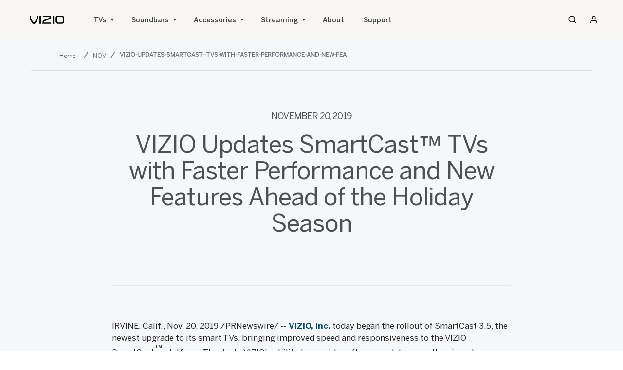

--- FILE ---
content_type: text/html;charset=utf-8
request_url: https://www.vizio.com/en/press/2019/nov/vizio-updates-smartcast--tvs-with-faster-performance-and-new-fea
body_size: 20812
content:
<!DOCTYPE html>
<html lang="en-US">

<head>
    <meta charset="UTF-8"/>
    <title>VIZIO Updates SmartCast™ TVs with Faster Performance and New Features Ahead of the Holiday Season</title>
    
    <meta name="description" content="Starting today, SmartCast TVs will receive an over-the-air upgrade to make it even easier for users to access the entertainment they love"/>
    <meta name="template" content="news-page"/>
    <meta name="viewport" content="width=device-width, initial-scale=1" user-scalable="yes"/>
    

    <meta http-equiv="content-type" content="text/html; charset=UTF-8"/>
<!-- BazaarVoice Loader -->

    
    
    
    
    <meta name="language" content="en_us"/> 
    <meta name="country" content="US"/>
    
    <link rel="canonical" href="https://www.vizio.com/en/press/2019/nov/vizio-updates-smartcast--tvs-with-faster-performance-and-new-fea"/> 
    
    
    <meta property="og:title" content="VIZIO Updates SmartCast™ TVs with Faster Performance and New Features Ahead of the Holiday Season"/>
    <meta property="og:description" content="Starting today, SmartCast TVs will receive an over-the-air upgrade to make it even easier for users to access the entertainment they love"/>
    <meta property="og:url" content="https://www.vizio.com/en/press/2019/nov/vizio-updates-smartcast--tvs-with-faster-performance-and-new-fea"/> 
    <meta property="og:image" content="https://www.vizio.com/content/dam/vizio/us/en/images/press/102019-VIZIO-Updates-SmartCast-TVs.jpg"/>
    <meta property="og:site_name" content="United States"/>
    <meta property="og:type" content="news-page"/> 
    <meta property="og:locale" content="en_us"/>
    

    
    <meta name="twitter:title" content="VIZIO Updates SmartCast™ TVs with Faster Performance and New Features Ahead of the Holiday Season"/>
    <meta name="twitter:description" content="Starting today, SmartCast TVs will receive an over-the-air upgrade to make it even easier for users to access the entertainment they love"/>
    <meta name="twitter:url" content="https://www.vizio.com/en/press/2019/nov/vizio-updates-smartcast--tvs-with-faster-performance-and-new-fea"/>
    <meta name="twitter:image" content="https://www.vizio.com/content/dam/vizio/us/en/images/press/102019-VIZIO-Updates-SmartCast-TVs.jpg"/> 
    <meta name="twitter:site_name" content="United States"/>
    
    
    
    
    
<script async src="https://apps.bazaarvoice.com/deployments/vizio/main_site/production/en_US/bv.js"></script>
<!--<link rel="stylesheet" href="/etc.clientlibs/vizio/clientlibs/third-party/coveo.min.css" type="text/css">-->

    <script src="https://cdn.jsdelivr.net/npm/js-cookie@2.2.1/src/js.cookie.min.js"></script>

<script src="https://cdn.jsdelivr.net/npm/handlebars@latest/dist/handlebars.js"></script>

    
    
<link rel="stylesheet" href="/etc.clientlibs/vizio/clientlibs/combined.min.css" type="text/css">
<link rel="stylesheet" href="/etc.clientlibs/vizio/clientlibs/common.min.css" type="text/css">
<link rel="stylesheet" href="/etc.clientlibs/vizio/clientlibs/2020.min.css" type="text/css">



    
    
<link rel="stylesheet" href="/etc.clientlibs/vizio/clientlibs/base.min.css" type="text/css">



    
    
<script src="/etc.clientlibs/vizio/clientlibs/data-layer.min.js"></script>




    
    
    

    

    


        <script type="text/javascript" src="//assets.adobedtm.com/launch-EN99e897570c474b9bbb01751cc02211b0.min.js" async></script>


    
    
    

    
    <link rel="shortcut icon" href="/etc.clientlibs/vizio/clientlibs/favicon/resources/favicon.ico" type="image/x-icon"/>
    <link rel="icon" sizes="192x192" href="/etc.clientlibs/vizio/clientlibs/favicon/resources/favicon-196.png"/>
    <link rel="apple-touch-icon" sizes="152x152" href="/etc.clientlibs/vizio/clientlibs/favicon/resources/favicon-152.png"/>
    <link rel="apple-touch-icon" sizes="120x120" href="/etc.clientlibs/vizio/clientlibs/favicon/resources/apple-touch-icon-120x120.png"/>
    <meta name="msapplication-square310x310logo" content="/etc.clientlibs/vizio/clientlibs/favicon/resources/favicon-310.png"/>
    <meta name="msapplication-wide310x150logo" content="/etc.clientlibs/vizio/clientlibs/favicon/resources/icon-310x150.png"/>
    <meta name="msapplication-square150x150logo" content="/etc.clientlibs/vizio/clientlibs/favicon/resources/favicon-150.png"/>
    <meta name="msapplication-square70x70logo" content="/etc.clientlibs/vizio/clientlibs/favicon/resources/favicon-70.png"/>

    
    
    <link rel="stylesheet" href="/content/dam/vizio/author.css" type="text/css"/>
    
    <link rel="icon" sizes="16x16 32x32 64x64" href="/etc.clientlibs/vizio/clientlibs/favicon/resources/favicon.ico" type="image/x-icon"/>
    <link rel="icon" type="image/png" sizes="196x196" href="/etc.clientlibs/vizio/clientlibs/favicon/resources/favicon-196.png"/>
    <link rel="icon" type="image/png" sizes="160x160" href="/etc.clientlibs/vizio/clientlibs/favicon/resources/favicon-160.png"/>
    <link rel="icon" type="image/png" sizes="96x96" href="/etc.clientlibs/vizio/clientlibs/favicon/resources/favicon-96.png"/>
    <link rel="icon" type="image/png" sizes="64x64" href="/etc.clientlibs/vizio/clientlibs/favicon/resources/favicon-64.png"/>
    <link rel="icon" type="image/png" sizes="32x32" href="/etc.clientlibs/vizio/clientlibs/favicon/resources/favicon-32.png"/>
    <link rel="icon" type="image/png" sizes="16x16" href="/etc.clientlibs/vizio/clientlibs/favicon/resources/favicon-16.png"/>
    <link rel="apple-touch-icon" sizes="152x152" href="/etc.clientlibs/vizio/clientlibs/favicon/resources/favicon-152.png"/>
    <link rel="apple-touch-icon" sizes="144x144" href="/etc.clientlibs/vizio/clientlibs/favicon/resources/favicon-144.png"/>
    <link rel="apple-touch-icon" sizes="120x120" href="/etc.clientlibs/vizio/clientlibs/favicon/resources/favicon-120.png"/>
    <link rel="apple-touch-icon" sizes="114x114" href="/etc.clientlibs/vizio/clientlibs/favicon/resources/favicon-114.png"/>
    <link rel="apple-touch-icon" sizes="76x76" href="/etc.clientlibs/vizio/clientlibs/favicon/resources/favicon-76.png"/>
    <link rel="apple-touch-icon" sizes="72x72" href="/etc.clientlibs/vizio/clientlibs/favicon/resources/favicon-72.png"/>
    <link rel="apple-touch-icon" href="/etc.clientlibs/vizio/clientlibs/favicon/resources/favicon-57.png"/>
    <meta name="msapplication-TileImage" content="/etc.clientlibs/vizio/clientlibs/favicon/resources/favicon-144.png"/>
    <meta name="msapplication-config" content="/etc.clientlibs/vizio/clientlibs/favicon/resources/browserconfig.xml"/>

</head>
<body>
    
    
        
   
      
       
       
      




<div class="container">
    <div class="root responsivegrid">


<div class="aem-Grid aem-Grid--12 aem-Grid--default--12 ">
    
    <div class="searchoverlay aem-GridColumn aem-GridColumn--default--12">
    
    




<div class="search-overlay " role="dialog" aria-label="Search Vizio">
    <div class="search-close-icon">
        <a class="v20-global-navigation__close" tabindex="0" href="javascript:void(0)" role="button" aria-label="close">
            <svg enable-background="new 0 0 13 13" viewBox="0 0 13 13" xmlns="http://www.w3.org/2000/svg" class="search-close" role="img" aria-labelledby="search_close_icon" focusable="false">
                <title id="search_close_icon">Close</title>
                <g fill="currentColor"><path d="m7.881 6.501 4.834-4.834c.38-.38.38-1.001 0-1.381s-1.001-.38-1.381 0l-4.834 4.834-4.834-4.835c-.38-.38-1.001-.38-1.381 0s-.38 1.001 0 1.381l4.834 4.834-4.834 4.834c-.38.38-.38 1.001 0 1.381s1.001.38 1.381 0l4.834-4.834 4.834 4.834c.38.38 1.001.38 1.381 0s .38-1.001 0-1.381z"></path></g></svg>
        </a>
    </div>
    <div id="global-search" class="global-search show" aria-hidden="true">
        <div id="search" class="CoveoSearchInterface" data-pipeline="VizioAEM" data-enable-history="false">
            <div class="CoveoAnalytics" data-search-hub="VizioAEMSearchPage" data-endpoint="https://usageanalytics.coveo.com"></div>
            <div class="coveo-tab-section">
                
                    
                        <a class="CoveoTab" data-id="Products" data-caption="Products" data-expression="@category==Products"></a>
                    
                        <a class="CoveoTab" data-id="Newsroom" data-caption="Newsroom" data-expression="@category==Newsroom"></a>
                    
                        <a class="CoveoTab" data-id="Support" data-caption="Support" data-expression="@category==Support"></a>
                    
                        <a class="CoveoTab" data-id="Others" data-caption="Others" data-expression="@category=Others"></a>
                    
                
            </div>
            <div class="search-box">
                <div><div class="searchwithsearchbox coveoSearchWithSearchBox section">
    
    




<div class="coveoSearchWithSearchBox">
    <div class="coveo-container">
        <div class="coveo-summary-section">
            <span class="CoveoQuerySummary"></span>
        </div>
        <div class="coveoTestDiv2">
            <div class="coveo-search-section">
                <div class="CoveoSearchbox" data-enable-omnibox="true" data-search-as-you-type-delay='3000' data-inline="true" data-enable-search-as-you-type="true" spellcheck="true"></div>
                <div id="querySuggestionsLimit" data-query-limit="3">
                    <div class="CoveoFieldSuggestions" type="text" data-field="@title"></div>
                </div>
                <div class="search-redirect" href="/en/search" style="display: none"></div>
            </div>
        </div>
    </div>
</div></div>

</div>                
            </div>
            <div class="coveo-container">
                <h3 id="search-nothing-found" class="search-nothing-found">No Results Found.</h3>
                <div class="search-redirect" href="/en/search" style="display: none"></div>
                <!--<div data-sly-resource="searchResults"> </div>-->
            </div>
            <div class="coveo-main-section">
                <div class="coveo-results-column">
                    <div class="CoveoResultList" data-layout="list" data-wait-animation="fade" data-auto-select-fields-to-include="true">
                        <script type="text/html" class="result-template" id="Salesforce" data-field-sfid="">
    <div>
        <div>
            <div class="coveo-title">
                <a class="CoveoResultLink" data-href-template="https://support.vizio.com/s/article/${raw.sfurlname}?language=${raw.sfarticlemasterlanguage}"></a>
            </div>

            <div class="CoveoExcerpt"></div>

            <div class="coveo-result-row" style="margin-top:10px;">
                <div class="coveo-result-cell">
                    <table class="CoveoFieldTable" data-minimized-by-default="true">
                        <tbody>
                            <tr data-field="@sfpricec" data-caption="Price" data-helper="currency"></tr>
                            <tr data-field="@sfopportunityamountconverted" data-caption="Total" data-helper="currency"></tr>
                            <tr data-field="@sfopportunitylicensingstotalcconverted" data-caption="License" data-helper="currency"></tr>
                            <tr data-field="@sfopportunityamountsupportcconverted" data-caption="Support" data-helper="currency"></tr>
                            <tr data-field="@sfopportunityconsultingstotalcconverted" data-caption="PS" data-helper="currency"></tr>
                            <tr data-field="@sfopportunitystagename" data-caption="Stage"></tr>
                            <tr data-field="@sfopportunitydealtypec" data-caption="Deal Type"></tr>
                            <tr data-field="@sfopportunitycompetitionc" data-caption="Competition" data-split-values="true"></tr>
                            <tr data-field="@sfibdusername" data-caption="ISR"></tr>
                            <tr data-field="@sfopportunityregionc" data-caption="Region"></tr>
                            <tr data-field="@sfleadsource" data-caption="Lead Source"></tr>
                            <tr data-field="@sfleadstatus" data-caption="Lead status"></tr>
                            <tr data-field="@worktitle" data-caption="Work title"></tr>
                            <tr data-field="@sfemail" data-caption="Email" data-helper="email" data-html-value="true"></tr>
                            <tr data-field="@sfcontactphone" data-caption="Phone"></tr>
                            <tr data-field="@sfbillingcountry" data-caption="Billing country"></tr>
                            <tr data-field="@sfbillingcity" data-caption="Billing city"></tr>
                            <tr data-field="@sfmailingcountry" data-caption="Mailing country"></tr>
                            <tr data-field="@sfmailingcity" data-caption="Mailing city"></tr>
                            <tr data-field="@sffoldername" data-caption="Folder"></tr>
                        </tbody>
                    </table>
                </div>
            </div>
            <div class="coveo-result-row">
                <div class="coveo-result-cell">
                    <div class="CoveoMissingTerms"></div>
                </div>
            </div>
        </div>
    </div>
</script>
<script type="text/html" class="result-template" id="Products" data-field-image="">
    <div>
        <div class="CoveoImageFieldWrapper">
            <div class="CoveoImageFieldValue" data-field="@image"></div>
            <div class="coveo-title">
                <a class="CoveoResultLink"></a>
            </div>
            <div class="CoveoExcerpt"></div>
        </div>
    </div>
</script>
<script id="Default" class="result-template" type="text/html" data-layout="list">
    <div>
        <div>
            <div class="coveo-title">
                <a class="CoveoResultLink"></a>
            </div>
            <div class="CoveoExcerpt"></div>
        </div>
    </div>
</script>
                    </div>
                    <div class="CoveoPager"></div>
                    <div class="CoveoLogo"></div>
                    <div class="CoveoResultsPerPage"></div>
                </div>
            </div>
        </div>
    </div>
    <span tabindex="0" class="sr-only search-modal-loop-focus"><span aria-hidden="true">loop focus</span></span>  
</div></div>
<div class="htmlsnippet aem-GridColumn aem-GridColumn--default--12">


	<style>
		.mobile {
    display: none;
}

img.quickfit-desktop, img.quickfit-mobile {
    border-radius: 6px;
    margin-top: 4rem;
}

.new-badge {
    display: flex;
    background: black;
    color: white;
    padding: 2px 10px;
    border-radius: 13px;
    font-size: 1.2rem;
    margin-left: 7px;
}

.nav_panel__row-heading {
    font-size: 1.8rem;
    display: flex;
    align-items: center;
}
@media only screen and (max-width: 1024px)  {
.mobile {
    display: block;
}
.desktop {
    display: none;
}

.new-badge {
    padding: 2px 8px;
    font-size: 1.1rem;
}
}
	</style>
	
	<a href="#main-content" class="skip" tabindex="0">Skip to main content</a>
<link rel="stylesheet" href="/etc.clientlibs/vizio/clientlibs/2022-header.css"/>
<link rel="stylesheet" href="/etc.clientlibs/vizio/clientlibs/2023.css"/>
<nav-element role="navigation" aria-label="Main Menu">
  <div class="nav_bar">
    <div class="nav_bar__inner">
      <div class="nav_bar__logo">
        <a href="/" class="vzLinkElemTrackClick" data-click="global-2022_09_28-navigation_home" aria-label="home" tabindex="0">
          <figure role="none">
            <svg viewBox="0 0 71 17" fill="none" xmlns="http://www.w3.org/2000/svg" role="img" aria-label="Vizio">
              <path d="M14.0298 6.35104C14.0243 6.4013 13.9705 6.60978 13.9131 6.73077L10.002 13.5509C9.77955 13.9324 9.22904 14.18 8.59881 14.18C7.96859 14.18 7.41993 13.9324 7.19565 13.5509L3.13999 6.61164C3.11774 6.55766 3.0714 6.4013 3.06955 6.35477V0.0242116H0V6.11279C0 6.97274 0.409644 7.81967 0.754412 8.37809L4.76373 15.107C5.45883 16.2741 6.92317 17 8.58584 17C9.35693 17 10.1039 16.8399 10.7471 16.5365C11.4459 16.2071 12.0039 15.7119 12.3598 15.107L16.2523 8.51955C16.686 7.775 17.0753 7.03231 17.0753 6.11279V0.0242116H14.0298V6.35104Z" fill="black"></path>
              <path d="M23.1921 0H20.0985V16.8567H23.1921V0Z" fill="black"></path>
              <path d="M40.9088 2.72134C40.805 3.30953 40.5696 3.83258 40.2044 4.27745C39.8281 4.73721 39.3184 5.09832 38.7327 5.32355L30.3971 8.55677C29.4462 8.92346 28.701 9.34971 28.119 9.85601C27.5555 10.3456 27.1403 10.9189 26.8474 11.6076C26.5842 12.2274 26.4155 12.9385 26.321 13.8431C26.2283 14.7235 26.2154 15.7045 26.2154 16.6314V16.8585H44.0599V14.1372H29.3498C29.411 13.361 29.5592 12.7951 29.8132 12.367C30.0857 11.9091 30.499 11.5834 31.1107 11.3433L39.5427 8.11003C40.4732 7.75079 41.2239 7.31895 41.8411 6.79032C42.4324 6.28588 42.8847 5.70513 43.2276 5.0127C43.5409 4.38169 43.7578 3.6632 43.8894 2.81627C44.0043 2.08288 44.058 1.25829 44.058 0.225227V0H27.2941V2.72134H40.9088Z" fill="black"></path>
              <path d="M50.1786 0H47.085V16.8567H50.1786V0Z" fill="black"></path>
              <path d="M69.4652 1.40162C68.4921 0.49885 67.1835 0 65.7766 0H58.4252C55.5448 0 53.2018 2.22249 53.2018 4.955V11.9035C53.2018 14.636 55.5448 16.8585 58.4252 16.8585H65.7766C67.1594 16.8585 68.4661 16.3504 69.456 15.4253C70.4513 14.4946 71 13.2623 71 11.9519V4.955C70.9981 3.58502 70.4532 2.323 69.4652 1.40162ZM56.2732 4.955C56.2732 4.40216 56.5123 3.83631 56.9312 3.4026C57.3483 2.9689 57.8933 2.72134 58.4271 2.72134H65.7784C66.3197 2.72134 66.8683 2.9689 67.2817 3.4026C67.6932 3.83444 67.9305 4.4003 67.9305 4.955V11.9035C67.9305 12.4582 67.6932 13.0259 67.2817 13.4559C66.8683 13.8896 66.3197 14.1372 65.7784 14.1372H58.4252C57.884 14.1372 57.3353 13.8896 56.922 13.4559C56.5105 13.0241 56.2732 12.4582 56.2732 11.9035V4.955Z" fill="black"></path>
            </svg>
          </figure>
        </a>
      </div>
      <div class="nav_bar__burger">
        <button class="nav_bar__btn nav_bar__btn--burger" aria-label="Toggle Navigation" data-navtoggle="true" tabindex="0">
          <figure role="none">
            <svg xmlns="http://www.w3.org/2000/svg" viewBox="0 0 18 18" role="img" aria-label="hamburger icon">
              <path d="M16.5,15h-15c-0.6,0-1-0.4-1-1s0.4-1,1-1h15c0.6,0,1,0.4,1,1S17.1,15,16.5,15z"></path>
              <path d="M16.5,10h-15c-0.6,0-1-0.4-1-1s0.4-1,1-1h15c0.6,0,1,0.4,1,1S17.1,10,16.5,10z"></path>
              <path d="M16.5,5h-15c-0.6,0-1-0.4-1-1s0.4-1,1-1h15c0.6,0,1,0.4,1,1S17.1,5,16.5,5z"></path>
            </svg>
          </figure>
          <figure role="none">
            <svg xmlns="http://www.w3.org/2000/svg" viewBox="0 0 18 18" role="img" aria-label="close">
              <path d="M14.1,13c0.3,0.3,0.3,0.8,0,1.1c-0.3,0.3-0.8,0.3-1.1,0L3.6,4.7c-0.3-0.3-0.3-0.8,0-1.1s0.8-0.3,1.1,0L14.1,13z"></path>
              <path d="M13,3.6c0.3-0.3,0.8-0.3,1.1,0c0.3,0.3,0.3,0.8,0,1.1l-9.4,9.4c-0.3,0.3-0.8,0.3-1.1,0c-0.3-0.3-0.3-0.8,0-1.1L13,3.6z"></path>
            </svg>
          </figure>
        </button>
      </div>
      <div class="nav_bar__links" data-navcontent="true" style="transform:translate(100%,0)">
        <div class="nav_bar__links-inner">
          <div class="nav_bar__linkitem">
            <button class="nav_bar__panelbtn nav_bar__panelbtn--paneltoggle" aria-label="TVs" data-paneltoggle="tvs" aria-haspopup="dialog" aria-expanded="false" tabindex="0">TVs <figure role="none">
              <svg xmlns="http://www.w3.org/2000/svg" viewBox="0 0 20.2 14.8" role="img" aria-label="arrow right">
                <path d="M19.2,8.2H0.8C0.3,8.2,0,7.8,0,7.4s0.3-0.8,0.8-0.8h18.5c0.4,0,0.8,0.3,0.8,0.8S19.6,8.2,19.2,8.2z"></path>
                <path d="M12.7,14.8c-0.2,0-0.4-0.1-0.5-0.2c-0.3-0.3-0.3-0.8,0-1.1l6.1-6.1l-6.1-6.1c-0.3-0.3-0.3-0.8,0-1.1 s0.8-0.3,1.1,0L20,6.9c0.1,0.1,0.2,0.3,0.2,0.5S20.1,7.8,20,7.9l-6.7,6.7C13.1,14.8,12.9,14.8,12.7,14.8z"></path>
              </svg>
            </figure>
            </button>
          </div>
          <div class="nav_bar__linkitem">
            <button class="nav_bar__panelbtn nav_bar__panelbtn--paneltoggle" aria-label="Sound Bars" data-paneltoggle="soundbars" aria-haspopup="dialog" aria-expanded="false" tabindex="0">Soundbars <figure role="none">
              <svg xmlns="http://www.w3.org/2000/svg" viewBox="0 0 20.2 14.8" role="img" aria-label="arrow right">
                <path d="M19.2,8.2H0.8C0.3,8.2,0,7.8,0,7.4s0.3-0.8,0.8-0.8h18.5c0.4,0,0.8,0.3,0.8,0.8S19.6,8.2,19.2,8.2z"></path>
                <path d="M12.7,14.8c-0.2,0-0.4-0.1-0.5-0.2c-0.3-0.3-0.3-0.8,0-1.1l6.1-6.1l-6.1-6.1c-0.3-0.3-0.3-0.8,0-1.1 s0.8-0.3,1.1,0L20,6.9c0.1,0.1,0.2,0.3,0.2,0.5S20.1,7.8,20,7.9l-6.7,6.7C13.1,14.8,12.9,14.8,12.7,14.8z"></path>
              </svg>
            </figure>
            </button>
          </div>
          <!--<div class="nav_bar__linkitem">
            <a href="/en/micme" class="vzLinkElemTrackClick nav_bar__panelbtn" data-click="global-2024_10_28-navigation_micme" aria-label="MicMe" tabindex="0">MicMe</a>
          </div>-->
          <div class="nav_bar__linkitem">
            <button class="nav_bar__panelbtn nav_bar__panelbtn--paneltoggle" aria-label="Accessories" data-paneltoggle="accessories" aria-haspopup="dialog" aria-expanded="false" tabindex="0">Accessories<figure role="none">
              <svg xmlns="http://www.w3.org/2000/svg" viewBox="0 0 20.2 14.8" role="img" aria-label="arrow right">
                <path d="M19.2,8.2H0.8C0.3,8.2,0,7.8,0,7.4s0.3-0.8,0.8-0.8h18.5c0.4,0,0.8,0.3,0.8,0.8S19.6,8.2,19.2,8.2z"></path>
                <path d="M12.7,14.8c-0.2,0-0.4-0.1-0.5-0.2c-0.3-0.3-0.3-0.8,0-1.1l6.1-6.1l-6.1-6.1c-0.3-0.3-0.3-0.8,0-1.1 s0.8-0.3,1.1,0L20,6.9c0.1,0.1,0.2,0.3,0.2,0.5S20.1,7.8,20,7.9l-6.7,6.7C13.1,14.8,12.9,14.8,12.7,14.8z"></path>
              </svg>
            </figure>
            </button>
          </div>
          <div class="nav_bar__linkitem">
            <button class="nav_bar__panelbtn nav_bar__panelbtn--paneltoggle" aria-label="Streaming" data-paneltoggle="apps-entertainment" aria-haspopup="dialog" aria-expanded="false" tabindex="0">Streaming <figure role="none">
              <svg xmlns="http://www.w3.org/2000/svg" viewBox="0 0 20.2 14.8" role="img" aria-label="arrow right">
                <path d="M19.2,8.2H0.8C0.3,8.2,0,7.8,0,7.4s0.3-0.8,0.8-0.8h18.5c0.4,0,0.8,0.3,0.8,0.8S19.6,8.2,19.2,8.2z"></path>
                <path d="M12.7,14.8c-0.2,0-0.4-0.1-0.5-0.2c-0.3-0.3-0.3-0.8,0-1.1l6.1-6.1l-6.1-6.1c-0.3-0.3-0.3-0.8,0-1.1 s0.8-0.3,1.1,0L20,6.9c0.1,0.1,0.2,0.3,0.2,0.5S20.1,7.8,20,7.9l-6.7,6.7C13.1,14.8,12.9,14.8,12.7,14.8z"></path>
              </svg>
            </figure>
            </button>
          </div>
          <div class="nav_bar__linkitem">
            <a href="/en/about-vizio" class="vzLinkElemTrackClick nav_bar__panelbtn" data-click="global-2022_09_28-navigation_about" aria-label="About" tabindex="0">About</a>
          </div>
          <div class="nav_bar__linkitem">
            <a href="https://support.vizio.com/s/?language=en_US" class="vzLinkElemTrackClick nav_bar__panelbtn" data-click="global-2022_09_28-navigation_support" aria-label="Support" tabindex="0">Support</a>
          </div>
          <a href="/en/account/login" class="vzLinkElemTrackClick nav_bar__account-link" data-click="global-2022_09_28-navigation_sign-in---sign-up" aria-label="Sign In / Sign Up" tabindex="0">
            <figure role="none">
              <svg xmlns="http://www.w3.org/2000/svg" viewBox="0 0 18 18" role="img" aria-label="Account">
                <path d="M15,16.5c-0.4,0-0.8-0.3-0.8-0.8v-1.5c0-0.6-0.2-1.2-0.7-1.6S12.6,12,12,12H6c-0.6,0-1.2,0.2-1.6,0.7 c-0.4,0.4-0.7,1-0.7,1.6v1.5c0,0.4-0.3,0.8-0.8,0.8s-0.8-0.3-0.8-0.8v-1.5c0-1,0.4-1.9,1.1-2.7S5,10.5,6,10.5h6c1,0,1.9,0.4,2.7,1.1 s1.1,1.7,1.1,2.7v1.5C15.8,16.2,15.4,16.5,15,16.5z"></path>
                <path d="M9,9C6.9,9,5.2,7.3,5.2,5.2S6.9,1.5,9,1.5c2.1,0,3.8,1.7,3.8,3.8S11.1,9,9,9z M9,3C7.8,3,6.8,4,6.8,5.2 s1,2.2,2.2,2.2c1.2,0,2.2-1,2.2-2.2S10.2,3,9,3z"></path>
              </svg>
            </figure>
            <span class="nav_bar__account-link-text">Sign In / Sign Up</span>
          </a>
        </div>
      </div>
      <div class="nav_bar__search" data-searchtoggle="true">
        <a href="/en/search" id="v20-global-navigation__search" class="v20-global-navigation__search bind-search-modal" data-click="global-2022_09_28-navigation" aria-label="Search" tabindex="0">
          <span class="v20-global-navigation__search-text"></span>
          <div class="v20-global-navigation__search-icon nav_bar__btn nav_bar__btn--search" data-searchtoggle="true">
            <figure role="none">
              <svg xmlns="http://www.w3.org/2000/svg" viewBox="0 0 18 18" role="img" aria-label="search">
                <path d="M8.2,15c-3.7,0-6.8-3-6.8-6.8c0-3.7,3-6.8,6.8-6.8c3.7,0,6.8,3,6.8,6.8S12,15,8.2,15z M8.2,3C5.4,3,3,5.4,3,8.2 c0,2.9,2.4,5.2,5.2,5.2c2.9,0,5.2-2.4,5.2-5.2C13.5,5.4,11.1,3,8.2,3z"></path>
                <path d="M16.4,15.2c0.3,0.3,0.3,0.8,0,1.1c-0.3,0.3-0.8,0.3-1.1,0l0,0L12,13c-0.3-0.3-0.3-0.8,0-1.1s0.8-0.3,1.1,0L16.4,15.2 c0.3,0.3,0.3,0.8,0,1.1"></path>
              </svg>
            </figure>
          </div>
        </a>
      </div>
      <div class="nav_bar__account">
        <a href="/en/account/login" class="vzLinkElemTrackClick nav_bar__btn" data-click="global-2022_09_28-navigation_sign-in---sign-up" aria-label="Sign In / Sign Up" tabindex="0" data-user="false">
          <figure role="none">
            <svg xmlns="http://www.w3.org/2000/svg" viewBox="0 0 18 18" role="img" aria-label="Account">
              <path d="M15,16.5c-0.4,0-0.8-0.3-0.8-0.8v-1.5c0-0.6-0.2-1.2-0.7-1.6S12.6,12,12,12H6c-0.6,0-1.2,0.2-1.6,0.7 c-0.4,0.4-0.7,1-0.7,1.6v1.5c0,0.4-0.3,0.8-0.8,0.8s-0.8-0.3-0.8-0.8v-1.5c0-1,0.4-1.9,1.1-2.7S5,10.5,6,10.5h6c1,0,1.9,0.4,2.7,1.1 s1.1,1.7,1.1,2.7v1.5C15.8,16.2,15.4,16.5,15,16.5z"></path>
              <path d="M9,9C6.9,9,5.2,7.3,5.2,5.2S6.9,1.5,9,1.5c2.1,0,3.8,1.7,3.8,3.8S11.1,9,9,9z M9,3C7.8,3,6.8,4,6.8,5.2 s1,2.2,2.2,2.2c1.2,0,2.2-1,2.2-2.2S10.2,3,9,3z"></path>
            </svg>
          </figure>
          <span class="nav_bar__btn-text"></span>
        </a>
      </div>
    </div>
    <button class="nav_panel__back" data-closepanel="true" aria-label="close panel" tabindex="0">
      <figure role="none">
        <svg xmlns="http://www.w3.org/2000/svg" viewBox="0 0 20.2 14.8" role="img" aria-label="arrow right">
          <path d="M19.2,8.2H0.8C0.3,8.2,0,7.8,0,7.4s0.3-0.8,0.8-0.8h18.5c0.4,0,0.8,0.3,0.8,0.8S19.6,8.2,19.2,8.2z"></path>
          <path d="M12.7,14.8c-0.2,0-0.4-0.1-0.5-0.2c-0.3-0.3-0.3-0.8,0-1.1l6.1-6.1l-6.1-6.1c-0.3-0.3-0.3-0.8,0-1.1 s0.8-0.3,1.1,0L20,6.9c0.1,0.1,0.2,0.3,0.2,0.5S20.1,7.8,20,7.9l-6.7,6.7C13.1,14.8,12.9,14.8,12.7,14.8z"></path>
        </svg>
      </figure>
    </button>
    <div data-panelwrapper="true">
      <div class="nav_panel" data-panel="tvs" tabindex="0" role="dialog" aria-label="TVs" style="visibility:hidden;transform:translate(0,-100%)">
        <div class="nav_panel__inner">
          <div class="nav_panel__left">
            <div class="nav_panel__header">
              <div class="nav_panel__header-inner">
                <h4 class="nav_panel__heading">TVs</h4>
                <p class="nav_panel__copy">With endless entertainment built into every VIZIO TV, simply pick the right one for your lifestyle.</p>
                <span class="nav_panel__cta">
                  <a href="/en/shop/tv" class="button-rect_button-rect vzLinkElemTrackClick" tabindex="0" data-bordered="true" data-click="global-2022_09_28-nav_explore-smart-tvs">
                    <span>Explore Smart TVs</span>
                  </a>
                </span>
                <a href="https://www.vizio.com/en/shop/tv?features=QuickFit"><img class="quickfit-desktop desktop" src="/content/dam/vizio/2025/navigation/quickfit-desktop-2.jpg" alt="quickfit"></a>
              </div>
            </div>
            <div class="nav_panel__content">
              <ul class="nav_panel__content-inner" role="list" aria-label="TVs Menu">
                <li class="nav_panel__row">
                  <a href="/en/tv/quantum-pro" class="vzLinkElemTrackClick nav_panel__row-inner" data-click="global-2022_09_28-nav_quantum-pro" aria-label="Quantum Pro" tabindex="0" role="link">
                    <figure data-arrow="true">
                      <svg xmlns="http://www.w3.org/2000/svg" viewBox="0 0 20.2 14.8" role="img" aria-label="arrow right">
                        <path d="M19.2,8.2H0.8C0.3,8.2,0,7.8,0,7.4s0.3-0.8,0.8-0.8h18.5c0.4,0,0.8,0.3,0.8,0.8S19.6,8.2,19.2,8.2z"></path>
                        <path d="M12.7,14.8c-0.2,0-0.4-0.1-0.5-0.2c-0.3-0.3-0.3-0.8,0-1.1l6.1-6.1l-6.1-6.1c-0.3-0.3-0.3-0.8,0-1.1 s0.8-0.3,1.1,0L20,6.9c0.1,0.1,0.2,0.3,0.2,0.5S20.1,7.8,20,7.9l-6.7,6.7C13.1,14.8,12.9,14.8,12.7,14.8z"></path>
                      </svg>
                    </figure>
                    <div class="nav_panel__row-textbox">
                      <h5 class="nav_panel__row-heading">Quantum Pro<!--<div class="new-badge">New</div>--></h5>
                      <p class="nav_panel__row-copy" data-panel="tvs" style="visibility:hidden;transform:translate(0,-100%)">For those who demand the best.</p>
                      <div class="nav_panel__row-details" data-detail-panel="Quantum Pro">
                        <p class="nav_panel__row-details-p" data-panel="tvs" style="visibility:hidden;transform:translate(0,-100%)">65” - 75”</p>
                        <p class="nav_panel__row-details-p-from" data-panel="tvs" style="visibility:hidden;transform:translate(0,-100%)">
                          <span>From</span>$139
                        </p>
                      </div>
                    </div>
                    <div class="nav_panel__row-image">
                      <img loading="lazy" src="/content/dam/vizio/us/en/images/nav_images/nav-tv-quantum-pro-mobile.jpg" alt="The New D-Series">
                    </div>
                  </a>
                  <div class="nav_panel__media nav_panel__media--inline" data-media="true">
                    <button tabindex="-1" class="nav_panel__close" data-closethispanel="true" aria-label="close TVs">
                      <figure role="none">
                        <svg xmlns="http://www.w3.org/2000/svg" viewBox="0 0 18 18" role="img" aria-label="close">
                          <path d="M14.1,13c0.3,0.3,0.3,0.8,0,1.1c-0.3,0.3-0.8,0.3-1.1,0L3.6,4.7c-0.3-0.3-0.3-0.8,0-1.1s0.8-0.3,1.1,0L14.1,13z"></path>
                          <path d="M13,3.6c0.3-0.3,0.8-0.3,1.1,0c0.3,0.3,0.3,0.8,0,1.1l-9.4,9.4c-0.3,0.3-0.8,0.3-1.1,0c-0.3-0.3-0.3-0.8,0-1.1L13,3.6z"></path>
                        </svg>
                      </figure>
                    </button>
                    <div class="nav_panel__media-image nav_panel__media-image--hoverable">
                      <div class="nav_panel__media-textbox">
                        <p class="nav_panel__media-subheading" data-panel="Quantum Pro">Quantum Pro</p>
                        <h6 class="nav_panel__media-heading">For those who demand the best.</h6>
                      </div>
                      <div class="nav_panel__media-fg" data-has-badges="true">
                        <img loading="lazy" src="/content/dam/vizio/us/en/images/nav_images/nav-tv-quantum-pro-desktop.png" alt="Quantum Pro">
                      </div>
                      <img loading="lazy" src="/content/dam/vizio/us/en/images/nav_images/p-series-tv-bg-950.jpg" alt="The New D-Series">
                      <div class="nav_panel__media-badges" data-panel="tvs" style="visibility:hidden;transform:translate(0,-100%)">
                        <!--<img src="/content/dam/vizio/us/en/images/nav_images/global_nav/tv-dvmseries-award-1.png">
                        <img src="/content/dam/vizio/us/en/images/nav_images/global_nav/tv-dvmseries-award-2.png">-->
                      </div>
                    </div>
                  </div>
                </li>
                <li class="nav_panel__row">
                  <a href="/en/tv/quantum" class="vzLinkElemTrackClick nav_panel__row-inner" data-click="global-2022_09_28-nav_quantum" aria-label="Quantum" tabindex="0" role="link">
                    <figure data-arrow="true">
                      <svg xmlns="http://www.w3.org/2000/svg" viewBox="0 0 20.2 14.8" role="img" aria-label="arrow right">
                        <path d="M19.2,8.2H0.8C0.3,8.2,0,7.8,0,7.4s0.3-0.8,0.8-0.8h18.5c0.4,0,0.8,0.3,0.8,0.8S19.6,8.2,19.2,8.2z"></path>
                        <path d="M12.7,14.8c-0.2,0-0.4-0.1-0.5-0.2c-0.3-0.3-0.3-0.8,0-1.1l6.1-6.1l-6.1-6.1c-0.3-0.3-0.3-0.8,0-1.1 s0.8-0.3,1.1,0L20,6.9c0.1,0.1,0.2,0.3,0.2,0.5S20.1,7.8,20,7.9l-6.7,6.7C13.1,14.8,12.9,14.8,12.7,14.8z"></path>
                      </svg>
                    </figure>
                    <div class="nav_panel__row-textbox">
                      <h5 class="nav_panel__row-heading">Quantum <!--<div class="new-badge">New</div>--></h5>
                      <p class="nav_panel__row-copy" data-panel="tvs" style="visibility:hidden;transform:translate(0,-100%)">Where colors come alive.</p>
                      <div class="nav_panel__row-details" data-detail-panel="Quantum">
                        <p class="nav_panel__row-details-p" data-panel="tvs" style="visibility:hidden;transform:translate(0,-100%)">55” - 75”</p>
                        <p class="nav_panel__row-details-p-from" data-panel="tvs" style="visibility:hidden;transform:translate(0,-100%)">
                          <span>From</span>$139
                        </p>
                      </div>
                    </div>
                    <div class="nav_panel__row-image">
                      <img loading="lazy" src="/content/dam/vizio/us/en/images/nav_images/nav-tv-quantum-mobile.jpg" alt="The New D-Series">
                    </div>
                  </a>
                  <div class="nav_panel__media nav_panel__media--inline" data-media="true">
                    <button tabindex="-1" class="nav_panel__close" data-closethispanel="true" aria-label="close TVs">
                      <figure role="none">
                        <svg xmlns="http://www.w3.org/2000/svg" viewBox="0 0 18 18" role="img" aria-label="close">
                          <path d="M14.1,13c0.3,0.3,0.3,0.8,0,1.1c-0.3,0.3-0.8,0.3-1.1,0L3.6,4.7c-0.3-0.3-0.3-0.8,0-1.1s0.8-0.3,1.1,0L14.1,13z"></path>
                          <path d="M13,3.6c0.3-0.3,0.8-0.3,1.1,0c0.3,0.3,0.3,0.8,0,1.1l-9.4,9.4c-0.3,0.3-0.8,0.3-1.1,0c-0.3-0.3-0.3-0.8,0-1.1L13,3.6z"></path>
                        </svg>
                      </figure>
                    </button>
                    <div class="nav_panel__media-image nav_panel__media-image--hoverable">
                      <div class="nav_panel__media-textbox">
                        <p class="nav_panel__media-subheading" data-panel="Quantum">Quantum</p>
                        <h6 class="nav_panel__media-heading">Where colors come alive.</h6>
                      </div>
                      <div class="nav_panel__media-fg" data-has-badges="true">
                        <img loading="lazy" src="/content/dam/vizio/us/en/images/nav_images/nav-tv-quantum-desktop.png" alt="The New D-Series">
                      </div>
                      <img loading="lazy" src="/content/dam/vizio/us/en/images/nav_images/p-series-tv-bg-950.jpg" alt="The New D-Series">
                      <div class="nav_panel__media-badges" data-panel="tvs" style="visibility:hidden;transform:translate(0,-100%)">
                        <!--<img src="/content/dam/vizio/us/en/images/nav_images/global_nav/tv-dvmseries-award-1.png">
                        <img src="/content/dam/vizio/us/en/images/nav_images/global_nav/tv-dvmseries-award-2.png">-->
                      </div>
                    </div>
                  </div>
                </li>

                <!--<li class="nav_panel__row">
                  <a href="/en/tv/oled" class="vzLinkElemTrackClick nav_panel__row-inner" data-click="global-2022_09_28-nav_oled" aria-label="OLED" tabindex="0" role="link">
                    <figure data-arrow="true">
                      <svg xmlns="http://www.w3.org/2000/svg" viewBox="0 0 20.2 14.8" role="img" aria-label="arrow right">
                        <path d="M19.2,8.2H0.8C0.3,8.2,0,7.8,0,7.4s0.3-0.8,0.8-0.8h18.5c0.4,0,0.8,0.3,0.8,0.8S19.6,8.2,19.2,8.2z"></path>
                        <path d="M12.7,14.8c-0.2,0-0.4-0.1-0.5-0.2c-0.3-0.3-0.3-0.8,0-1.1l6.1-6.1l-6.1-6.1c-0.3-0.3-0.3-0.8,0-1.1 s0.8-0.3,1.1,0L20,6.9c0.1,0.1,0.2,0.3,0.2,0.5S20.1,7.8,20,7.9l-6.7,6.7C13.1,14.8,12.9,14.8,12.7,14.8z"></path>
                      </svg>
                    </figure>
                    <div class="nav_panel__row-textbox">
                      <h5 class="nav_panel__row-heading">OLED</h5>
                      <p class="nav_panel__row-copy" data-panel="tvs" style="visibility:hidden;transform:translate(0,-100%)">Masterful engineering. Artful design.</p>
                      <div class="nav_panel__row-details" data-detail-panel="OLED">
                        <p class="nav_panel__row-details-p" data-panel="tvs" style="visibility:hidden;transform:translate(0,-100%)">55” - 65”</p>
                        <p class="nav_panel__row-details-p-from" data-panel="tvs" style="visibility:hidden;transform:translate(0,-100%)">
                          <span>From</span>&nbsp;$1,299
                        </p>
                      </div>
                    </div>
                    <div class="nav_panel__row-image">
                      <img loading="lazy" src="/content/dam/vizio/us/en/images/nav_images/global_nav/nav-tv-mobile-300x150-6-1.jpg" alt="OLED">
                    </div>
                  </a>
                  <div class="nav_panel__media nav_panel__media--inline" data-media="true">
                    <button tabindex="-1" class="nav_panel__close" data-closethispanel="true" aria-label="close TVs">
                      <figure role="none">
                        <svg xmlns="http://www.w3.org/2000/svg" viewBox="0 0 18 18" role="img" aria-label="close">
                          <path d="M14.1,13c0.3,0.3,0.3,0.8,0,1.1c-0.3,0.3-0.8,0.3-1.1,0L3.6,4.7c-0.3-0.3-0.3-0.8,0-1.1s0.8-0.3,1.1,0L14.1,13z"></path>
                          <path d="M13,3.6c0.3-0.3,0.8-0.3,1.1,0c0.3,0.3,0.3,0.8,0,1.1l-9.4,9.4c-0.3,0.3-0.8,0.3-1.1,0c-0.3-0.3-0.3-0.8,0-1.1L13,3.6z"></path>
                        </svg>
                      </figure>
                    </button>
                    <div class="nav_panel__media-image nav_panel__media-image--hoverable">
                      <div class="nav_panel__media-textbox">
                        <p class="nav_panel__media-subheading" data-panel="OLED">OLED</p>
                        <h6 class="nav_panel__media-heading">Masterful engineering. Artful design.</h6>
                      </div>
                      <div class="nav_panel__media-fg" data-has-badges="true">
                        <img loading="lazy" src="/content/dam/vizio/us/en/images/nav_images/global_nav/nav-tv-475x440-6.png" alt="OLED">
                      </div>
                      <img loading="lazy" src="/content/dam/vizio/us/en/images/nav_images/p-series-tv-bg-950.jpg" alt="OLED">
                      <div class="nav_panel__media-badges" data-panel="tvs" style="visibility:hidden;transform:translate(0,-100%)">
                        <img src="/content/dam/vizio/us/en/images/nav_images/global_nav/tv-pseries-1.png">
                        <img src="/content/dam/vizio/us/en/images/nav_images/global_nav/tom-78.png">
                      </div>
                    </div>
                  </div>
                </li>   -->             
                <li class="nav_panel__row">
                  <a href="/en/tv/4k" class="vzLinkElemTrackClick nav_panel__row-inner" data-click="global-2024_03_28-nav_4k-series" aria-label="4K-Series" tabindex="0" role="link">
                    <figure data-arrow="true">
                      <svg xmlns="http://www.w3.org/2000/svg" viewBox="0 0 20.2 14.8" role="img" aria-label="arrow right">
                        <path d="M19.2,8.2H0.8C0.3,8.2,0,7.8,0,7.4s0.3-0.8,0.8-0.8h18.5c0.4,0,0.8,0.3,0.8,0.8S19.6,8.2,19.2,8.2z"></path>
                        <path d="M12.7,14.8c-0.2,0-0.4-0.1-0.5-0.2c-0.3-0.3-0.3-0.8,0-1.1l6.1-6.1l-6.1-6.1c-0.3-0.3-0.3-0.8,0-1.1 s0.8-0.3,1.1,0L20,6.9c0.1,0.1,0.2,0.3,0.2,0.5S20.1,7.8,20,7.9l-6.7,6.7C13.1,14.8,12.9,14.8,12.7,14.8z"></path>
                      </svg>
                    </figure>
                    <div class="nav_panel__row-textbox">
                      <h5 class="nav_panel__row-heading">4K <!--<div class="new-badge">New</div>--></h5>
                      <p class="nav_panel__row-copy" data-panel="tvs" style="visibility:hidden;transform:translate(0,-100%)">Unleash the power of 4K.</p>
                      <div class="nav_panel__row-details" data-detail-panel="P-Series">
                        <p class="nav_panel__row-details-p" data-panel="tvs" style="visibility:hidden;transform:translate(0,-100%)">43″ – 86″</p>
                        <p class="nav_panel__row-details-p-from" data-panel="tvs" style="visibility:hidden;transform:translate(0,-100%)">
                          <span>From</span>&nbsp;$1,299
                        </p>
                      </div>
                    </div>
                    <div class="nav_panel__row-image">
                      <img loading="lazy" src="/content/dam/vizio/us/en/images/nav_images/nav-tv-4K-mobile.jpg" alt="4K-Series">
                    </div>
                  </a>
                  <div class="nav_panel__media nav_panel__media--inline" data-media="true">
                    <button tabindex="-1" class="nav_panel__close" data-closethispanel="true" aria-label="close TVs">
                      <figure role="none">
                        <svg xmlns="http://www.w3.org/2000/svg" viewBox="0 0 18 18" role="img" aria-label="close">
                          <path d="M14.1,13c0.3,0.3,0.3,0.8,0,1.1c-0.3,0.3-0.8,0.3-1.1,0L3.6,4.7c-0.3-0.3-0.3-0.8,0-1.1s0.8-0.3,1.1,0L14.1,13z"></path>
                          <path d="M13,3.6c0.3-0.3,0.8-0.3,1.1,0c0.3,0.3,0.3,0.8,0,1.1l-9.4,9.4c-0.3,0.3-0.8,0.3-1.1,0c-0.3-0.3-0.3-0.8,0-1.1L13,3.6z"></path>
                        </svg>
                      </figure>
                    </button>
                    <div class="nav_panel__media-image nav_panel__media-image--hoverable">
                      <div class="nav_panel__media-textbox">
                        <p class="nav_panel__media-subheading" data-panel="P-Series">4K</p>
                        <h6 class="nav_panel__media-heading">Unleash the power of 4K.</h6>
                      </div>
                      <div class="nav_panel__media-fg" data-has-badges="true">
                        <img loading="lazy" src="/content/dam/vizio/us/en/images/nav_images/nav-tv-4k-desktop.png" alt="P-Series">
                      </div>
                      <img loading="lazy" src="/content/dam/vizio/us/en/images/nav_images/p-series-tv-bg-950.jpg" alt="P-Series">
                      <!--<div class="nav_panel__media-badges" data-panel="tvs" style="visibility:hidden;transform:translate(0,-100%)">
                        <img src="/content/dam/vizio/us/en/images/nav_images/global_nav/tv-pseries-1.png">
                        <img src="/content/dam/vizio/us/en/images/nav_images/global_nav/tv-pseries-2.png">
                      </div>-->
                    </div>
                  </div>
                </li>
                <li class="nav_panel__row">
                  <a href="/en/tv/fhd" class="vzLinkElemTrackClick nav_panel__row-inner" data-click="global-2024_03_28-nav_the-new-fhd-series" aria-label="FHD" tabindex="0" role="link">
                    <figure data-arrow="true">
                      <svg xmlns="http://www.w3.org/2000/svg" viewBox="0 0 20.2 14.8" role="img" aria-label="arrow right">
                        <path d="M19.2,8.2H0.8C0.3,8.2,0,7.8,0,7.4s0.3-0.8,0.8-0.8h18.5c0.4,0,0.8,0.3,0.8,0.8S19.6,8.2,19.2,8.2z"></path>
                        <path d="M12.7,14.8c-0.2,0-0.4-0.1-0.5-0.2c-0.3-0.3-0.3-0.8,0-1.1l6.1-6.1l-6.1-6.1c-0.3-0.3-0.3-0.8,0-1.1 s0.8-0.3,1.1,0L20,6.9c0.1,0.1,0.2,0.3,0.2,0.5S20.1,7.8,20,7.9l-6.7,6.7C13.1,14.8,12.9,14.8,12.7,14.8z"></path>
                      </svg>
                    </figure>
                    <div class="nav_panel__row-textbox">
                      <h5 class="nav_panel__row-heading">Full HD <!--<div class="new-badge">New</div>--></h5>
                      <p class="nav_panel__row-copy" data-panel="tvs" style="visibility:hidden;transform:translate(0,-100%)">The compact powerhouse.</p>
                      <div class="nav_panel__row-details" data-detail-panel="The new M-Series">
                        <p class="nav_panel__row-details-p" data-panel="tvs" style="visibility:hidden;transform:translate(0,-100%)">32″ – 43″</p>
                        <p class="nav_panel__row-details-p-from" data-panel="tvs" style="visibility:hidden;transform:translate(0,-100%)">
                          <span>From</span>&nbsp;$399
                        </p>
                      </div>
                    </div>
                    <div class="nav_panel__row-image">
                      <img loading="lazy" src="/content/dam/vizio/us/en/images/nav_images/nav-tv-fhd-mobile.jpg" alt="The new M-Series">
                    </div>
                  </a>
                  <div class="nav_panel__media nav_panel__media--inline" data-media="true">
                    <button tabindex="-1" class="nav_panel__close" data-closethispanel="true" aria-label="close TVs">
                      <figure role="none">
                        <svg xmlns="http://www.w3.org/2000/svg" viewBox="0 0 18 18" role="img" aria-label="close">
                          <path d="M14.1,13c0.3,0.3,0.3,0.8,0,1.1c-0.3,0.3-0.8,0.3-1.1,0L3.6,4.7c-0.3-0.3-0.3-0.8,0-1.1s0.8-0.3,1.1,0L14.1,13z"></path>
                          <path d="M13,3.6c0.3-0.3,0.8-0.3,1.1,0c0.3,0.3,0.3,0.8,0,1.1l-9.4,9.4c-0.3,0.3-0.8,0.3-1.1,0c-0.3-0.3-0.3-0.8,0-1.1L13,3.6z"></path>
                        </svg>
                      </figure>
                    </button>
                    <div class="nav_panel__media-image nav_panel__media-image--hoverable">
                      <div class="nav_panel__media-textbox">
                        <p class="nav_panel__media-subheading" data-panel="The new M-Series">Full HD</p>
                        <h6 class="nav_panel__media-heading">The compact powerhouse.</h6>
                      </div>
                      <div class="nav_panel__media-fg" data-has-badges="true">
                        <img loading="lazy" src="/content/dam/vizio/us/en/images/nav_images/nav-tv-fhd-desktop.png" alt="The new M-Series">
                      </div>
                      <img loading="lazy" src="/content/dam/vizio/us/en/images/nav_images/p-series-tv-bg-950.jpg" alt="The new M-Series">
                      <!--<div class="nav_panel__media-badges" data-panel="tvs" style="visibility:hidden;transform:translate(0,-100%)">
                        <img src="/content/dam/vizio/us/en/images/nav_images/global_nav/tv-dvmseries-award-1.png">
                        <img src="/content/dam/vizio/us/en/images/nav_images/global_nav/tv-dvmseries-award-2.png">
                      </div>-->
                    </div>
                  </div>
                </li>
                <li class="nav_panel__row">
                  <div class="nav_panel__media nav_panel__media--inline" data-media="true">
                    <button tabindex="-1" class="nav_panel__close" data-closethispanel="true" aria-label="close TVs">
                      <figure role="none">
                        <svg xmlns="http://www.w3.org/2000/svg" viewBox="0 0 18 18" role="img" aria-label="close">
                          <path d="M14.1,13c0.3,0.3,0.3,0.8,0,1.1c-0.3,0.3-0.8,0.3-1.1,0L3.6,4.7c-0.3-0.3-0.3-0.8,0-1.1s0.8-0.3,1.1,0L14.1,13z"></path>
                          <path d="M13,3.6c0.3-0.3,0.8-0.3,1.1,0c0.3,0.3,0.3,0.8,0,1.1l-9.4,9.4c-0.3,0.3-0.8,0.3-1.1,0c-0.3-0.3-0.3-0.8,0-1.1L13,3.6z"></path>
                        </svg>
                      </figure>
                    </button>
                    <div class="nav_panel__media-image nav_panel__media-image--hoverable">
                      <div class="nav_panel__media-textbox">
                        <p class="nav_panel__media-subheading" data-panel="The New V-Series">HD</p>
                        <h6 class="nav_panel__media-heading">Entertainment starts here.</h6>
                      </div>
                      <div class="nav_panel__media-fg" data-has-badges="true">
                        <img loading="lazy" src="/content/dam/vizio/us/en/images/nav_images/nav-tv-hd-desktop.png" alt="The New HD-Series">
                      </div>
                      <img loading="lazy" src="/content/dam/vizio/us/en/images/nav_images/p-series-tv-bg-950.jpg" alt="The New HD-Series">
                      <!--<div class="nav_panel__media-badges" data-panel="tvs" style="visibility:hidden;transform:translate(0,-100%)">
                        <img src="/content/dam/vizio/us/en/images/nav_images/global_nav/tv-dvmseries-award-1.png">
                        <img src="/content/dam/vizio/us/en/images/nav_images/global_nav/tv-dvmseries-award-2.png">
                      </div>-->
                    </div>
                  </div>
                  <a href="/en/tv/hd" class="vzLinkElemTrackClick nav_panel__row-inner" data-click="global-2022_09_28-nav_the-new-hd-series" aria-label="HD" tabindex="0" role="link">
                    <figure data-arrow="true">
                      <svg xmlns="http://www.w3.org/2000/svg" viewBox="0 0 20.2 14.8" role="img" aria-label="arrow right">
                        <path d="M19.2,8.2H0.8C0.3,8.2,0,7.8,0,7.4s0.3-0.8,0.8-0.8h18.5c0.4,0,0.8,0.3,0.8,0.8S19.6,8.2,19.2,8.2z"></path>
                        <path d="M12.7,14.8c-0.2,0-0.4-0.1-0.5-0.2c-0.3-0.3-0.3-0.8,0-1.1l6.1-6.1l-6.1-6.1c-0.3-0.3-0.3-0.8,0-1.1 s0.8-0.3,1.1,0L20,6.9c0.1,0.1,0.2,0.3,0.2,0.5S20.1,7.8,20,7.9l-6.7,6.7C13.1,14.8,12.9,14.8,12.7,14.8z"></path>
                      </svg>
                    </figure>
                    <div class="nav_panel__row-textbox">
                      <h5 class="nav_panel__row-heading">HD <!--<div class="new-badge">New</div>--></h5>
                      <p class="nav_panel__row-copy" data-panel="tvs" style="visibility:hidden;transform:translate(0,-100%)">Entertainment starts here.</p>
                      <div class="nav_panel__row-details" data-detail-panel="The New V-Series">
                        <p class="nav_panel__row-details-p" data-panel="tvs" style="visibility:hidden;transform:translate(0,-100%)">24″ – 32″</p>
                        <p class="nav_panel__row-details-p-from" data-panel="tvs" style="visibility:hidden;transform:translate(0,-100%)">
                          <span>From</span>&nbsp;$399
                        </p>
                      </div>
                    </div>
                    <div class="nav_panel__row-image">
                      <img loading="lazy" src="/content/dam/vizio/us/en/images/nav_images/nav-tv-hd-mobile.jpg" alt="The New HD-Series">
                    </div>
                  </a>
                </li>
                <!--<li class="nav_panel__row">
                  <a href="/en/tv/d-series" class="vzLinkElemTrackClick nav_panel__row-inner" data-click="global-2022_09_28-nav_the-new-d-series" aria-label="The New D-Series" tabindex="0" role="link">
                    <figure data-arrow="true">
                      <svg xmlns="http://www.w3.org/2000/svg" viewBox="0 0 20.2 14.8" role="img" aria-label="arrow right">
                        <path d="M19.2,8.2H0.8C0.3,8.2,0,7.8,0,7.4s0.3-0.8,0.8-0.8h18.5c0.4,0,0.8,0.3,0.8,0.8S19.6,8.2,19.2,8.2z"></path>
                        <path d="M12.7,14.8c-0.2,0-0.4-0.1-0.5-0.2c-0.3-0.3-0.3-0.8,0-1.1l6.1-6.1l-6.1-6.1c-0.3-0.3-0.3-0.8,0-1.1 s0.8-0.3,1.1,0L20,6.9c0.1,0.1,0.2,0.3,0.2,0.5S20.1,7.8,20,7.9l-6.7,6.7C13.1,14.8,12.9,14.8,12.7,14.8z"></path>
                      </svg>
                    </figure>
                    <div class="nav_panel__row-textbox">
                      <h5 class="nav_panel__row-heading">D-Series</h5>
                      <p class="nav_panel__row-copy" data-panel="tvs" style="visibility:hidden;transform:translate(0,-100%)">Everything for everyone.</p>
                      <div class="nav_panel__row-details" data-detail-panel="The New D-Series">
                        <p class="nav_panel__row-details-p" data-panel="tvs" style="visibility:hidden;transform:translate(0,-100%)">24” - 43”</p>
                        <p class="nav_panel__row-details-p-from" data-panel="tvs" style="visibility:hidden;transform:translate(0,-100%)">
                          <span>From</span>$139
                        </p>
                      </div>
                    </div>
                    <div class="nav_panel__row-image">
                      <img loading="lazy" src="/content/dam/vizio/us/en/images/nav_images/global_nav/nav-tv-mobile-300x150-1.jpg" alt="The New D-Series">
                    </div>
                  </a>
                  <div class="nav_panel__media nav_panel__media--inline" data-media="true">
                    <button tabindex="-1" class="nav_panel__close" data-closethispanel="true" aria-label="close TVs">
                      <figure role="none">
                        <svg xmlns="http://www.w3.org/2000/svg" viewBox="0 0 18 18" role="img" aria-label="close">
                          <path d="M14.1,13c0.3,0.3,0.3,0.8,0,1.1c-0.3,0.3-0.8,0.3-1.1,0L3.6,4.7c-0.3-0.3-0.3-0.8,0-1.1s0.8-0.3,1.1,0L14.1,13z"></path>
                          <path d="M13,3.6c0.3-0.3,0.8-0.3,1.1,0c0.3,0.3,0.3,0.8,0,1.1l-9.4,9.4c-0.3,0.3-0.8,0.3-1.1,0c-0.3-0.3-0.3-0.8,0-1.1L13,3.6z"></path>
                        </svg>
                      </figure>
                    </button>
                    <div class="nav_panel__media-image nav_panel__media-image--hoverable">
                      <div class="nav_panel__media-textbox">
                        <p class="nav_panel__media-subheading" data-panel="The New D-Series">D-Series</p>
                        <h6 class="nav_panel__media-heading">Everything for everyone.</h6>
                      </div>
                      <div class="nav_panel__media-fg" data-has-badges="true">
                        <img loading="lazy" src="/content/dam/vizio/us/en/images/nav_images/global_nav/nav-tv-1461x1020-974w-487w-2__768.png" alt="The New D-Series">
                      </div>
                      <img loading="lazy" src="/content/dam/vizio/us/en/images/nav_images/p-series-tv-bg-950.jpg" alt="The New D-Series">
                      <div class="nav_panel__media-badges" data-panel="tvs" style="visibility:hidden;transform:translate(0,-100%)">
                        <img src="/content/dam/vizio/us/en/images/nav_images/global_nav/tv-dvmseries-award-1.png">
                        <img src="/content/dam/vizio/us/en/images/nav_images/global_nav/tv-dvmseries-award-2.png">
                      </div>
                    </div>
                  </div>
                </li>-->
                <!--<li class="nav_panel__row">
                  <a href="/en/shop/tv" class="vzLinkElemTrackClick nav_panel__row-inner" data-click="global-2022_09_28-nav_browse-all-smart-tvs" aria-label="Browse all Smart TVs" tabindex="0" role="link">
                    <figure data-arrow="true">
                      <svg xmlns="http://www.w3.org/2000/svg" viewBox="0 0 20.2 14.8" role="img" aria-label="arrow right">
                        <path d="M19.2,8.2H0.8C0.3,8.2,0,7.8,0,7.4s0.3-0.8,0.8-0.8h18.5c0.4,0,0.8,0.3,0.8,0.8S19.6,8.2,19.2,8.2z"></path>
                        <path d="M12.7,14.8c-0.2,0-0.4-0.1-0.5-0.2c-0.3-0.3-0.3-0.8,0-1.1l6.1-6.1l-6.1-6.1c-0.3-0.3-0.3-0.8,0-1.1 s0.8-0.3,1.1,0L20,6.9c0.1,0.1,0.2,0.3,0.2,0.5S20.1,7.8,20,7.9l-6.7,6.7C13.1,14.8,12.9,14.8,12.7,14.8z"></path>
                      </svg>
                    </figure>
                    <div class="nav_panel__row-textbox">
                      <h5 class="nav_panel__row-heading">Browse all Smart TVs</h5>
                      <p class="nav_panel__row-copy" data-panel="tvs" style="visibility:hidden;transform:translate(0,-100%)">Find the Series that suits your space.</p>
                      <div class="nav_panel__row-details" data-detail-panel="Browse all Smart TVs">
                        <p class="nav_panel__row-details-p" data-panel="tvs" style="visibility:hidden;transform:translate(0,-100%)">Find the Series that suits your space.</p>
                      </div>
                    </div>
                    <div class="nav_panel__row-image">
                      <img loading="lazy" src="/content/dam/vizio/us/en/images/nav_images/global_nav/nav-tv-lifestyle-mobile.jpg" alt="Browse all Smart TVs">
                    </div>
                  </a>
                  <div class="nav_panel__media nav_panel__media--inline" data-media="true">
                    <button tabindex="-1" class="nav_panel__close" data-closethispanel="true" aria-label="close TVs">
                      <figure role="none">
                        <svg xmlns="http://www.w3.org/2000/svg" viewBox="0 0 18 18" role="img" aria-label="close">
                          <path d="M14.1,13c0.3,0.3,0.3,0.8,0,1.1c-0.3,0.3-0.8,0.3-1.1,0L3.6,4.7c-0.3-0.3-0.3-0.8,0-1.1s0.8-0.3,1.1,0L14.1,13z"></path>
                          <path d="M13,3.6c0.3-0.3,0.8-0.3,1.1,0c0.3,0.3,0.3,0.8,0,1.1l-9.4,9.4c-0.3,0.3-0.8,0.3-1.1,0c-0.3-0.3-0.3-0.8,0-1.1L13,3.6z"></path>
                        </svg>
                      </figure>
                    </button>
                    <div class="nav_panel__media-image nav_panel__media-image--hoverable">
                      <div class="nav_panel__media-textbox">
                        <p class="nav_panel__media-subheading" data-panel="Browse all Smart TVs">Browse all Smart TVs</p>
                        <h6 class="nav_panel__media-heading">Find the Series that suits your space.</h6>
                      </div>
                      <img loading="lazy" src="/content/dam/vizio/us/en/images/nav_images/global_nav/nav-tv-lifestyle-desktop.jpg" alt="Browse all Smart TVs">
                    </div>
                  </div>
                </li>-->
              </ul>
            </div>
            <a href="https://www.vizio.com/en/shop/tv?features=QuickFit"><img class="quickfit-mobile mobile tv" src="/content/dam/vizio/2025/navigation/quickfit-desktop-2.jpg" alt="quickfit"></a>

          </div>
          <div class="nav_panel__media">
            <button class="nav_panel__close" data-closethispanel="true" aria-label="close TVs" tabindex="0">
              <figure role="none">
                <svg xmlns="http://www.w3.org/2000/svg" viewBox="0 0 18 18" role="img" aria-label="close">
                  <path d="M14.1,13c0.3,0.3,0.3,0.8,0,1.1c-0.3,0.3-0.8,0.3-1.1,0L3.6,4.7c-0.3-0.3-0.3-0.8,0-1.1s0.8-0.3,1.1,0L14.1,13z"></path>
                  <path d="M13,3.6c0.3-0.3,0.8-0.3,1.1,0c0.3,0.3,0.3,0.8,0,1.1l-9.4,9.4c-0.3,0.3-0.8,0.3-1.1,0c-0.3-0.3-0.3-0.8,0-1.1L13,3.6z"></path>
                </svg>
              </figure>
            </button>
            <div class="nav_panel__media-image">
              <div class="nav_panel__media-textbox nav_panel__media-textbox--light nav_panel__media-textbox--bottom">
                <h6 class="nav_panel__media-heading">
                  <span>The ultimate <br>
                  </span>
                  <span>stream machines. <br>
                  </span>
                </h6>
              </div>
              <img loading="lazy" src="/content/dam/vizio/us/en/images/nav_images/global_nav/nav-tv-lifestyle-desktop.jpg" alt="TVs">
            </div>
          </div>
        </div>
      </div>
      <div class="nav_panel" data-panel="soundbars" tabindex="0" role="dialog" aria-label="Sound Bars" style="visibility:hidden;transform:translate(0,-100%)">
        <div class="nav_panel__inner">
          <div class="nav_panel__left">
            <div class="nav_panel__header">
              <div class="nav_panel__header-inner">
                <h4 class="nav_panel__heading">Soundbars</h4>
                <p class="nav_panel__copy">Perfect sound comes in different setups. Discover what powers our Soundbars.</p>
                <span class="nav_panel__cta">
                  <a href="/en/shop/sound-bar" class="button-rect_button-rect vzLinkElemTrackClick" tabindex="0" data-bordered="true" data-click="global-2022_09_28-nav_explore-sound-bars">
                    <span>Explore Soundbars</span>
                  </a>
                </span>

                <a href="https://www.vizio.com/en/shop/sound-bar?features=QuickFit"><img class="quickfit-desktop desktop" src="/content/dam/vizio/2025/navigation/quickfit-desktop-2.jpg" alt="quickfit"></a>
              </div>
            </div>
            <div class="nav_panel__content">
              <ul class="nav_panel__content-inner" role="list" aria-label="Sound Bars Menu">
                <li class="nav_panel__row">
                  <a href="/en/sound-bar/sb" class="vzLinkElemTrackClick nav_panel__row-inner" data-click="global-2022_09_28-nav_elevate" aria-label="New Soundbar Collection" tabindex="0" role="link">
                    <figure data-arrow="true">
                      <svg xmlns="http://www.w3.org/2000/svg" viewBox="0 0 20.2 14.8" role="img" aria-label="arrow right">
                        <path d="M19.2,8.2H0.8C0.3,8.2,0,7.8,0,7.4s0.3-0.8,0.8-0.8h18.5c0.4,0,0.8,0.3,0.8,0.8S19.6,8.2,19.2,8.2z"></path>
                        <path d="M12.7,14.8c-0.2,0-0.4-0.1-0.5-0.2c-0.3-0.3-0.3-0.8,0-1.1l6.1-6.1l-6.1-6.1c-0.3-0.3-0.3-0.8,0-1.1 s0.8-0.3,1.1,0L20,6.9c0.1,0.1,0.2,0.3,0.2,0.5S20.1,7.8,20,7.9l-6.7,6.7C13.1,14.8,12.9,14.8,12.7,14.8z"></path>
                      </svg>
                    </figure>
                    <div class="nav_panel__row-textbox">
                      <h5 class="nav_panel__row-heading">New Soundbar Collection</h5>
                      <p class="nav_panel__row-copy" data-panel="soundbars" style="visibility:hidden;transform:translate(0,-100%)">Immersive audio without limits.</p>
                      <div class="nav_panel__row-details" data-detail-panel="New Soundbar Collection">
                        <p class="nav_panel__row-details-p" data-panel="soundbars" style="visibility:hidden;transform:translate(0,-100%)">Immersive audio without limits.</p>
                        <p class="nav_panel__row-details-p-from" data-panel="soundbars" style="visibility:hidden;transform:translate(0,-100%)">
                          <span>From</span>&nbsp;$1,099
                        </p>
                      </div>
                    </div>
                    <div class="nav_panel__row-image">
                      <img loading="lazy" src="/content/dam/vizio/us/en/images/nav_images/global_nav/sb-mobile.jpg" alt="Elevate">
                    </div>
                  </a>
                  <div class="nav_panel__media nav_panel__media--inline" data-media="true">
                    <button tabindex="-1" class="nav_panel__close" data-closethispanel="true" aria-label="close Sound Bars">
                      <figure role="none">
                        <svg xmlns="http://www.w3.org/2000/svg" viewBox="0 0 18 18" role="img" aria-label="close">
                          <path d="M14.1,13c0.3,0.3,0.3,0.8,0,1.1c-0.3,0.3-0.8,0.3-1.1,0L3.6,4.7c-0.3-0.3-0.3-0.8,0-1.1s0.8-0.3,1.1,0L14.1,13z"></path>
                          <path d="M13,3.6c0.3-0.3,0.8-0.3,1.1,0c0.3,0.3,0.3,0.8,0,1.1l-9.4,9.4c-0.3,0.3-0.8,0.3-1.1,0c-0.3-0.3-0.3-0.8,0-1.1L13,3.6z"></path>
                        </svg>
                      </figure>
                    </button>
                    <div class="nav_panel__media-image nav_panel__media-image--hoverable">
                      <div class="nav_panel__media-textbox">
                        <p class="nav_panel__media-subheading" data-panel="New Soundbar Collection">New Soundbar Collection</p>
                        <h6 class="nav_panel__media-heading">Immersive audio
without limits.</h6>
                      </div>
                      <div class="nav_panel__media-fg" data-has-badges="true">
                        <img loading="lazy" src="/content/dam/vizio/us/en/images/nav_images/global_nav/sb-desktop.png" alt="Elevate">
                      </div>
                      <img loading="lazy" src="/content/dam/vizio/us/en/images/nav_images/v-series-soundbar-bg-950.jpg" alt="Elevate">
                      <!--<div class="nav_panel__media-badges" data-panel="soundbars" style="visibility:hidden;transform:translate(0,-100%)">
                        <img src="/content/dam/vizio/us/en/images/nav_images/ces2-74.png">
                        <img src="/content/dam/vizio/us/en/images/nav_images/techHive-360.png">
                        <img src="/content/dam/vizio/us/en/images/nav_images/ifda-277.png">
                      </div>-->
                    </div>
                  </div>
                </li>


                <li class="nav_panel__row">
                  <a href="/en/sound-bar/core-collection" class="vzLinkElemTrackClick nav_panel__row-inner" data-click="global-2022_09_28-nav_core-collection" aria-label="Core Collection" tabindex="0" role="link">
                    <figure data-arrow="true">
                      <svg xmlns="http://www.w3.org/2000/svg" viewBox="0 0 20.2 14.8" role="img" aria-label="arrow right">
                        <path d="M19.2,8.2H0.8C0.3,8.2,0,7.8,0,7.4s0.3-0.8,0.8-0.8h18.5c0.4,0,0.8,0.3,0.8,0.8S19.6,8.2,19.2,8.2z"></path>
                        <path d="M12.7,14.8c-0.2,0-0.4-0.1-0.5-0.2c-0.3-0.3-0.3-0.8,0-1.1l6.1-6.1l-6.1-6.1c-0.3-0.3-0.3-0.8,0-1.1 s0.8-0.3,1.1,0L20,6.9c0.1,0.1,0.2,0.3,0.2,0.5S20.1,7.8,20,7.9l-6.7,6.7C13.1,14.8,12.9,14.8,12.7,14.8z"></path>
                      </svg>
                    </figure>
                    <div class="nav_panel__row-textbox">
                      <h5 class="nav_panel__row-heading">Core Collection</h5>
                      <p class="nav_panel__row-copy" data-panel="soundbars" style="visibility:hidden;transform:translate(0,-100%)">Amplified home audio.</p>
                      <div class="nav_panel__row-details" data-detail-panel="Core Collection">
                        <p class="nav_panel__row-details-p" data-panel="soundbars" style="visibility:hidden;transform:translate(0,-100%)">Amplified home audio.</p>
                        <p class="nav_panel__row-details-p-from" data-panel="soundbars" style="visibility:hidden;transform:translate(0,-100%)">
                          <span>From</span>&nbsp;$1,099
                        </p>
                      </div>
                    </div>
                    <div class="nav_panel__row-image">
                      <img loading="lazy" src="/content/dam/vizio/us/en/images/nav_images/global_nav/core-collection-mobile.png" alt="Elevate">
                    </div>
                  </a>
                  <div class="nav_panel__media nav_panel__media--inline" data-media="true">
                    <button tabindex="-1" class="nav_panel__close" data-closethispanel="true" aria-label="close Sound Bars">
                      <figure role="none">
                        <svg xmlns="http://www.w3.org/2000/svg" viewBox="0 0 18 18" role="img" aria-label="close">
                          <path d="M14.1,13c0.3,0.3,0.3,0.8,0,1.1c-0.3,0.3-0.8,0.3-1.1,0L3.6,4.7c-0.3-0.3-0.3-0.8,0-1.1s0.8-0.3,1.1,0L14.1,13z"></path>
                          <path d="M13,3.6c0.3-0.3,0.8-0.3,1.1,0c0.3,0.3,0.3,0.8,0,1.1l-9.4,9.4c-0.3,0.3-0.8,0.3-1.1,0c-0.3-0.3-0.3-0.8,0-1.1L13,3.6z"></path>
                        </svg>
                      </figure>
                    </button>
                    <div class="nav_panel__media-image nav_panel__media-image--hoverable">
                      <div class="nav_panel__media-textbox">
                        <p class="nav_panel__media-subheading" data-panel="Core Collection">Core Collection</p>
                        <h6 class="nav_panel__media-heading">Amplified home audio.</h6>
                      </div>
                      <div class="nav_panel__media-fg" data-has-badges="true">
                        <img loading="lazy" src="/content/dam/vizio/us/en/images/nav_images/global_nav/core-collection-desktop.png" alt="Elevate">
                      </div>
                      <img loading="lazy" src="/content/dam/vizio/us/en/images/nav_images/v-series-soundbar-bg-950.jpg" alt="Elevate">
                      <!--<div class="nav_panel__media-badges" data-panel="soundbars" style="visibility:hidden;transform:translate(0,-100%)">
                        <img src="/content/dam/vizio/us/en/images/nav_images/ces2-74.png">
                        <img src="/content/dam/vizio/us/en/images/nav_images/techHive-360.png">
                        <img src="/content/dam/vizio/us/en/images/nav_images/ifda-277.png">
                      </div>-->
                    </div>
                  </div>
                </li>
                <li class="nav_panel__row">
                  <a href="/en/sound-bar/home-theater-collection" class="vzLinkElemTrackClick nav_panel__row-inner" data-click="global-2022_09_28-nav_home-theater-collection" aria-label="Home Theater Collection" tabindex="0" role="link">
                    <figure data-arrow="true">
                      <svg xmlns="http://www.w3.org/2000/svg" viewBox="0 0 20.2 14.8" role="img" aria-label="arrow right">
                        <path d="M19.2,8.2H0.8C0.3,8.2,0,7.8,0,7.4s0.3-0.8,0.8-0.8h18.5c0.4,0,0.8,0.3,0.8,0.8S19.6,8.2,19.2,8.2z"></path>
                        <path d="M12.7,14.8c-0.2,0-0.4-0.1-0.5-0.2c-0.3-0.3-0.3-0.8,0-1.1l6.1-6.1l-6.1-6.1c-0.3-0.3-0.3-0.8,0-1.1 s0.8-0.3,1.1,0L20,6.9c0.1,0.1,0.2,0.3,0.2,0.5S20.1,7.8,20,7.9l-6.7,6.7C13.1,14.8,12.9,14.8,12.7,14.8z"></path>
                      </svg>
                    </figure>
                    <div class="nav_panel__row-textbox">
                      <h5 class="nav_panel__row-heading">Home Theater Collection</h5>
                      <p class="nav_panel__row-copy" data-panel="soundbars" style="visibility:hidden;transform:translate(0,-100%)">360 degree immersive surround sound.</p>
                      <div class="nav_panel__row-details" data-detail-panel="Home Theater Collection">
                        <p class="nav_panel__row-details-p" data-panel="soundbars" style="visibility:hidden;transform:translate(0,-100%)">360 degree immersive surround sound.</p>
                        <p class="nav_panel__row-details-p-from" data-panel="soundbars" style="visibility:hidden;transform:translate(0,-100%)">
                          <span>From</span>&nbsp;$149
                        </p>
                      </div>
                    </div>
                    <div class="nav_panel__row-image">
                      <img loading="lazy" src="/content/dam/vizio/us/en/images/nav_images/global_nav/home-theater-collection-mobile.png" alt="The M-Series">
                    </div>
                  </a>
                  <div class="nav_panel__media nav_panel__media--inline" data-media="true">
                    <button tabindex="-1" class="nav_panel__close" data-closethispanel="true" aria-label="close Sound Bars">
                      <figure role="none">
                        <svg xmlns="http://www.w3.org/2000/svg" viewBox="0 0 18 18" role="img" aria-label="close">
                          <path d="M14.1,13c0.3,0.3,0.3,0.8,0,1.1c-0.3,0.3-0.8,0.3-1.1,0L3.6,4.7c-0.3-0.3-0.3-0.8,0-1.1s0.8-0.3,1.1,0L14.1,13z"></path>
                          <path d="M13,3.6c0.3-0.3,0.8-0.3,1.1,0c0.3,0.3,0.3,0.8,0,1.1l-9.4,9.4c-0.3,0.3-0.8,0.3-1.1,0c-0.3-0.3-0.3-0.8,0-1.1L13,3.6z"></path>
                        </svg>
                      </figure>
                    </button>
                    <div class="nav_panel__media-image nav_panel__media-image--hoverable">
                      <div class="nav_panel__media-textbox">
                        <p class="nav_panel__media-subheading" data-panel="Home Theater Collection">Home Theater Collection</p>
                        <h6 class="nav_panel__media-heading">360 degree immersive surround sound.</h6>
                      </div>
                      <div class="nav_panel__media-fg" data-has-badges="true">
                        <img loading="lazy" src="/content/dam/vizio/us/en/images/nav_images/global_nav/home-theater-collection-desktop.png" alt="The M-Series">
                      </div>
                      <img loading="lazy" src="/content/dam/vizio/us/en/images/nav_images/v-series-soundbar-bg-950.jpg" alt="The M-Series">
                      <!--<div class="nav_panel__media-badges" data-panel="soundbars" style="visibility:hidden;transform:translate(0,-100%)">
                        <img src="/content/dam/vizio/us/en/images/nav_images/global_nav/audio-mseries-1.png">
                        <img src="/content/dam/vizio/us/en/images/nav_images/global_nav/audio-mseries-2.png">
                        <img src="/content/dam/vizio/us/en/images/nav_images/global_nav/audio-mseries-3.png">
                        <img src="/content/dam/vizio/us/en/images/nav_images/global_nav/audio-mseries-4.png">
                        <img src="/content/dam/vizio/us/en/images/nav_images/global_nav/audio-mseries-5.png">
                        <img src="/content/dam/vizio/us/en/images/nav_images/global_nav/audio-mseries-6.png">
                      </div>-->
                    </div>
                  </div>
                </li>
                <li class="nav_panel__row">
                  <a href="/en/micme" class="vzLinkElemTrackClick nav_panel__row-inner" data-click="global-2022_09_28-nav_home-theater-collection" aria-label="Home Theater Collection" tabindex="0" role="link">
                    <figure data-arrow="true">
                      <svg xmlns="http://www.w3.org/2000/svg" viewBox="0 0 20.2 14.8" role="img" aria-label="arrow right">
                        <path d="M19.2,8.2H0.8C0.3,8.2,0,7.8,0,7.4s0.3-0.8,0.8-0.8h18.5c0.4,0,0.8,0.3,0.8,0.8S19.6,8.2,19.2,8.2z"></path>
                        <path d="M12.7,14.8c-0.2,0-0.4-0.1-0.5-0.2c-0.3-0.3-0.3-0.8,0-1.1l6.1-6.1l-6.1-6.1c-0.3-0.3-0.3-0.8,0-1.1 s0.8-0.3,1.1,0L20,6.9c0.1,0.1,0.2,0.3,0.2,0.5S20.1,7.8,20,7.9l-6.7,6.7C13.1,14.8,12.9,14.8,12.7,14.8z"></path>
                      </svg>
                    </figure>
                    <div class="nav_panel__row-textbox">
                      <h5 class="nav_panel__row-heading">MicMe</h5>
                      <p class="nav_panel__row-copy" data-panel="soundbars" style="visibility:hidden;transform:translate(0,-100%)">Your voice. Our sound.</p>
                      <div class="nav_panel__row-details" data-detail-panel="Home Theater Collection">
                        <p class="nav_panel__row-details-p" data-panel="soundbars" style="visibility:hidden;transform:translate(0,-100%)">Your voice. Our sound.</p>
                        <p class="nav_panel__row-details-p-from" data-panel="soundbars" style="visibility:hidden;transform:translate(0,-100%)">
                          <span>From</span>&nbsp;$149
                        </p>
                      </div>
                    </div>
                    <div class="nav_panel__row-image">
                      <img loading="lazy" src="/content/dam/vizio/us/en/images/nav_images/nav-micme-mobile.png" alt="The M-Series">
                    </div>
                  </a>
                  <div class="nav_panel__media nav_panel__media--inline" data-media="true">
                    <button tabindex="-1" class="nav_panel__close" data-closethispanel="true" aria-label="close Sound Bars">
                      <figure role="none">
                        <svg xmlns="http://www.w3.org/2000/svg" viewBox="0 0 18 18" role="img" aria-label="close">
                          <path d="M14.1,13c0.3,0.3,0.3,0.8,0,1.1c-0.3,0.3-0.8,0.3-1.1,0L3.6,4.7c-0.3-0.3-0.3-0.8,0-1.1s0.8-0.3,1.1,0L14.1,13z"></path>
                          <path d="M13,3.6c0.3-0.3,0.8-0.3,1.1,0c0.3,0.3,0.3,0.8,0,1.1l-9.4,9.4c-0.3,0.3-0.8,0.3-1.1,0c-0.3-0.3-0.3-0.8,0-1.1L13,3.6z"></path>
                        </svg>
                      </figure>
                    </button>
                    <div class="nav_panel__media-image nav_panel__media-image--hoverable">
                      <div class="nav_panel__media-textbox">
                        <p class="nav_panel__media-subheading" data-panel="Home Theater Collection">MicMe</p>
                        <h6 class="nav_panel__media-heading">Your voice. Our sound.</h6>
                      </div>
                      <div class="nav_panel__media-fg" data-has-badges="true">
                        <img loading="lazy" src="/content/dam/vizio/us/en/images/nav_images/nav-micme-desktop.png" alt="The M-Series">
                      </div>
                      <img loading="lazy" src="/content/dam/vizio/us/en/images/nav_images/v-series-soundbar-bg-950.jpg" alt="The M-Series">
                      <!--<div class="nav_panel__media-badges" data-panel="soundbars" style="visibility:hidden;transform:translate(0,-100%)">
                        <img src="/content/dam/vizio/us/en/images/nav_images/global_nav/audio-mseries-1.png">
                        <img src="/content/dam/vizio/us/en/images/nav_images/global_nav/audio-mseries-2.png">
                        <img src="/content/dam/vizio/us/en/images/nav_images/global_nav/audio-mseries-3.png">
                        <img src="/content/dam/vizio/us/en/images/nav_images/global_nav/audio-mseries-4.png">
                        <img src="/content/dam/vizio/us/en/images/nav_images/global_nav/audio-mseries-5.png">
                        <img src="/content/dam/vizio/us/en/images/nav_images/global_nav/audio-mseries-6.png">
                      </div>-->
                    </div>
                  </div>
                </li>
                <li class="nav_panel__row">
                  <a href="/en/quickfit" class="vzLinkElemTrackClick nav_panel__row-inner" data-click="global-2022_09_28-nav_home-theater-collection" aria-label="Home Theater Collection" tabindex="0" role="link">
                    <figure data-arrow="true">
                      <svg xmlns="http://www.w3.org/2000/svg" viewBox="0 0 20.2 14.8" role="img" aria-label="arrow right">
                        <path d="M19.2,8.2H0.8C0.3,8.2,0,7.8,0,7.4s0.3-0.8,0.8-0.8h18.5c0.4,0,0.8,0.3,0.8,0.8S19.6,8.2,19.2,8.2z"></path>
                        <path d="M12.7,14.8c-0.2,0-0.4-0.1-0.5-0.2c-0.3-0.3-0.3-0.8,0-1.1l6.1-6.1l-6.1-6.1c-0.3-0.3-0.3-0.8,0-1.1 s0.8-0.3,1.1,0L20,6.9c0.1,0.1,0.2,0.3,0.2,0.5S20.1,7.8,20,7.9l-6.7,6.7C13.1,14.8,12.9,14.8,12.7,14.8z"></path>
                      </svg>
                    </figure>
                    <div class="nav_panel__row-textbox">
                      <h5 class="nav_panel__row-heading">QuickFit<sup>®</sup></h5>
                      <p class="nav_panel__row-copy" data-panel="soundbars" style="visibility:hidden;transform:translate(0,-100%)">Sound that simply fits.</p>
                      <div class="nav_panel__row-details" data-detail-panel="Home Theater Collection">
                        <p class="nav_panel__row-details-p" data-panel="soundbars" style="visibility:hidden;transform:translate(0,-100%)">Sound that simply fits.</p>
                        <p class="nav_panel__row-details-p-from" data-panel="soundbars" style="visibility:hidden;transform:translate(0,-100%)">
                          <span>From</span>&nbsp;$149
                        </p>
                      </div>
                    </div>
                    <div class="nav_panel__row-image">
                      <img loading="lazy" src="/content/dam/vizio/us/en/images/nav_images/nav-quickfit-mobile.jpg" alt="MicMe">
                    </div>
                  </a>
                  <div class="nav_panel__media nav_panel__media--inline" data-media="true">
                    <button tabindex="-1" class="nav_panel__close" data-closethispanel="true" aria-label="close Sound Bars">
                      <figure role="none">
                        <svg xmlns="http://www.w3.org/2000/svg" viewBox="0 0 18 18" role="img" aria-label="close">
                          <path d="M14.1,13c0.3,0.3,0.3,0.8,0,1.1c-0.3,0.3-0.8,0.3-1.1,0L3.6,4.7c-0.3-0.3-0.3-0.8,0-1.1s0.8-0.3,1.1,0L14.1,13z"></path>
                          <path d="M13,3.6c0.3-0.3,0.8-0.3,1.1,0c0.3,0.3,0.3,0.8,0,1.1l-9.4,9.4c-0.3,0.3-0.8,0.3-1.1,0c-0.3-0.3-0.3-0.8,0-1.1L13,3.6z"></path>
                        </svg>
                      </figure>
                    </button>
                    <div class="nav_panel__media-image nav_panel__media-image--hoverable">
                      <div class="nav_panel__media-textbox">
                        <!--<p class="nav_panel__media-subheading" data-panel="Home Theater Collection">QuickFit<sup>®</sup></p>
                        <h6 class="nav_panel__media-heading">Sound that simply fits.</h6>-->
                      </div>
                      <div class="nav_panel__media-fg" data-has-badges="true">
                        <!--<img loading="lazy" src="/content/dam/vizio/us/en/images/nav_images/nav-quickfit-desktop.jpg" alt="The M-Series">-->
                      </div>
                      <img loading="lazy" src="/content/dam/vizio/us/en/images/nav_images/nav-quickfit-desktop.jpg" alt="Quickfit">
                      <!--<div class="nav_panel__media-badges" data-panel="soundbars" style="visibility:hidden;transform:translate(0,-100%)">
                        <img src="/content/dam/vizio/us/en/images/nav_images/global_nav/audio-mseries-1.png">
                        <img src="/content/dam/vizio/us/en/images/nav_images/global_nav/audio-mseries-2.png">
                        <img src="/content/dam/vizio/us/en/images/nav_images/global_nav/audio-mseries-3.png">
                        <img src="/content/dam/vizio/us/en/images/nav_images/global_nav/audio-mseries-4.png">
                        <img src="/content/dam/vizio/us/en/images/nav_images/global_nav/audio-mseries-5.png">
                        <img src="/content/dam/vizio/us/en/images/nav_images/global_nav/audio-mseries-6.png">
                      </div>-->
                    </div>
                  </div>
                </li>



                <!--<li class="nav_panel__row">
                  <a href="/en/sound-bar/v-series" class="vzLinkElemTrackClick nav_panel__row-inner" data-click="global-2022_09_28-nav_the-new-v-series" aria-label="The new V-Series" tabindex="0" role="link">
                    <figure data-arrow="true">
                      <svg xmlns="http://www.w3.org/2000/svg" viewBox="0 0 20.2 14.8" role="img" aria-label="arrow right">
                        <path d="M19.2,8.2H0.8C0.3,8.2,0,7.8,0,7.4s0.3-0.8,0.8-0.8h18.5c0.4,0,0.8,0.3,0.8,0.8S19.6,8.2,19.2,8.2z"></path>
                        <path d="M12.7,14.8c-0.2,0-0.4-0.1-0.5-0.2c-0.3-0.3-0.3-0.8,0-1.1l6.1-6.1l-6.1-6.1c-0.3-0.3-0.3-0.8,0-1.1 s0.8-0.3,1.1,0L20,6.9c0.1,0.1,0.2,0.3,0.2,0.5S20.1,7.8,20,7.9l-6.7,6.7C13.1,14.8,12.9,14.8,12.7,14.8z"></path>
                      </svg>
                    </figure>
                    <div class="nav_panel__row-textbox">
                      <h5 class="nav_panel__row-heading">V-Series</h5>
                      <p class="nav_panel__row-copy" data-panel="soundbars" style="visibility:hidden;transform:translate(0,-100%)">Your TV craves an audio upgrade.</p>
                      <div class="nav_panel__row-details" data-detail-panel="The new V-Series">
                        <p class="nav_panel__row-details-p" data-panel="soundbars" style="visibility:hidden;transform:translate(0,-100%)">Your TV craves an audio upgrade.</p>
                        <p class="nav_panel__row-details-p-from" data-panel="soundbars" style="visibility:hidden;transform:translate(0,-100%)">
                          <span>From</span>&nbsp;$115
                        </p>
                      </div>
                    </div>
                    <div class="nav_panel__row-image">
                      <img loading="lazy" src="/content/dam/vizio/us/en/images/nav_images/global_nav/nav-audio-mobile-300x150-1.jpg" alt="The new V-Series">
                    </div>
                  </a>
                  <div class="nav_panel__media nav_panel__media--inline" data-media="true">
                    <button tabindex="-1" class="nav_panel__close" data-closethispanel="true" aria-label="close Sound Bars">
                      <figure role="none">
                        <svg xmlns="http://www.w3.org/2000/svg" viewBox="0 0 18 18" role="img" aria-label="close">
                          <path d="M14.1,13c0.3,0.3,0.3,0.8,0,1.1c-0.3,0.3-0.8,0.3-1.1,0L3.6,4.7c-0.3-0.3-0.3-0.8,0-1.1s0.8-0.3,1.1,0L14.1,13z"></path>
                          <path d="M13,3.6c0.3-0.3,0.8-0.3,1.1,0c0.3,0.3,0.3,0.8,0,1.1l-9.4,9.4c-0.3,0.3-0.8,0.3-1.1,0c-0.3-0.3-0.3-0.8,0-1.1L13,3.6z"></path>
                        </svg>
                      </figure>
                    </button>
                    <div class="nav_panel__media-image nav_panel__media-image--hoverable">
                      <div class="nav_panel__media-textbox">
                        <p class="nav_panel__media-subheading" data-panel="The new V-Series">V-Series</p>
                        <h6 class="nav_panel__media-heading">Your TV craves an audio upgrade.</h6>
                      </div>
                      <div class="nav_panel__media-fg" data-has-badges="true">
                        <img loading="lazy" src="/content/dam/vizio/us/en/images/nav_images/global_nav/nav-audio-721x434-2.png" alt="The new V-Series">
                      </div>
                      <img loading="lazy" src="/content/dam/vizio/us/en/images/nav_images/v-series-soundbar-bg-950.jpg" alt="The new V-Series">
                      <div class="nav_panel__media-badges" data-panel="soundbars" style="visibility:hidden;transform:translate(0,-100%)">
                        <img src="/content/dam/vizio/us/en/images/nav_images/global_nav/audio-vseries-1.png">
                        <img src="/content/dam/vizio/us/en/images/nav_images/global_nav/audio-vseries-2.png">
                        <img src="/content/dam/vizio/us/en/images/nav_images/global_nav/audio-vseries-3.png">
                        <img src="/content/dam/vizio/us/en/images/nav_images/global_nav/audio-vseries-4.png">
                        <img src="/content/dam/vizio/us/en/images/nav_images/global_nav/audio-vseries-5.png">
                        <img src="/content/dam/vizio/us/en/images/nav_images/global_nav/audio-vseries-6.png">
                      </div>
                    </div>
                  </div>
                </li>-->


                <!--<li class="nav_panel__row">
                  <a href="/en/shop/sound-bar" class="vzLinkElemTrackClick nav_panel__row-inner" data-click="global-2022_09_28-nav_browse-all-sound-bars" aria-label="Browse All Sound Bars" tabindex="0" role="link">
                    <figure data-arrow="true">
                      <svg xmlns="http://www.w3.org/2000/svg" viewBox="0 0 20.2 14.8" role="img" aria-label="arrow right">
                        <path d="M19.2,8.2H0.8C0.3,8.2,0,7.8,0,7.4s0.3-0.8,0.8-0.8h18.5c0.4,0,0.8,0.3,0.8,0.8S19.6,8.2,19.2,8.2z"></path>
                        <path d="M12.7,14.8c-0.2,0-0.4-0.1-0.5-0.2c-0.3-0.3-0.3-0.8,0-1.1l6.1-6.1l-6.1-6.1c-0.3-0.3-0.3-0.8,0-1.1 s0.8-0.3,1.1,0L20,6.9c0.1,0.1,0.2,0.3,0.2,0.5S20.1,7.8,20,7.9l-6.7,6.7C13.1,14.8,12.9,14.8,12.7,14.8z"></path>
                      </svg>
                    </figure>
                    <div class="nav_panel__row-textbox">
                      <h5 class="nav_panel__row-heading">Browse All Soundbars</h5>
                      <p class="nav_panel__row-copy" data-panel="soundbars" style="visibility:hidden;transform:translate(0,-100%)">Find the Soundbar that suits your space.</p>
                      <div class="nav_panel__row-details" data-detail-panel="Browse All Sound Bars">
                        <p class="nav_panel__row-details-p" data-panel="soundbars" style="visibility:hidden;transform:translate(0,-100%)">Find the Soundbar that suits your space.</p>
                      </div>
                    </div>
                    <div class="nav_panel__row-image">
                      <img loading="lazy" src="/content/dam/vizio/us/en/images/nav_images/global_nav/nav-audio-browseall-mobile-300x150.jpg" alt="Browse All Sound Bars">
                    </div>
                  </a>
                  <div class="nav_panel__media nav_panel__media--inline" data-media="true">
                    <button tabindex="-1" class="nav_panel__close" data-closethispanel="true" aria-label="close Sound Bars">
                      <figure role="none">
                        <svg xmlns="http://www.w3.org/2000/svg" viewBox="0 0 18 18" role="img" aria-label="close">
                          <path d="M14.1,13c0.3,0.3,0.3,0.8,0,1.1c-0.3,0.3-0.8,0.3-1.1,0L3.6,4.7c-0.3-0.3-0.3-0.8,0-1.1s0.8-0.3,1.1,0L14.1,13z"></path>
                          <path d="M13,3.6c0.3-0.3,0.8-0.3,1.1,0c0.3,0.3,0.3,0.8,0,1.1l-9.4,9.4c-0.3,0.3-0.8,0.3-1.1,0c-0.3-0.3-0.3-0.8,0-1.1L13,3.6z"></path>
                        </svg>
                      </figure>
                    </button>
                    <div class="nav_panel__media-image nav_panel__media-image--hoverable">
                      <div class="nav_panel__media-textbox">
                        <p class="nav_panel__media-subheading" data-panel="Browse All Sound Bars">Browse All Soundbars</p>
                        <h6 class="nav_panel__media-heading"></h6>
                      </div>
                      <img loading="lazy" src="/content/dam/vizio/us/en/images/nav_images/global_nav/nav-audio-browseall-600x750-2.jpg" alt="Browse All Sound Bars">
                    </div>
                  </div>
                </li>-->
              </ul>
            </div>


                <a href="https://www.vizio.com/en/shop/sound-bar?features=QuickFit"><img class="quickfit-mobile mobile" src="/content/dam/vizio/2025/navigation/quickfit-desktop-2.jpg" alt="quickfit"></a>
          </div>
          <div class="nav_panel__media">
            <button class="nav_panel__close" data-closethispanel="true" aria-label="close Sound Bars" tabindex="0">
              <figure role="none">
                <svg xmlns="http://www.w3.org/2000/svg" viewBox="0 0 18 18" role="img" aria-label="close">
                  <path d="M14.1,13c0.3,0.3,0.3,0.8,0,1.1c-0.3,0.3-0.8,0.3-1.1,0L3.6,4.7c-0.3-0.3-0.3-0.8,0-1.1s0.8-0.3,1.1,0L14.1,13z"></path>
                  <path d="M13,3.6c0.3-0.3,0.8-0.3,1.1,0c0.3,0.3,0.3,0.8,0,1.1l-9.4,9.4c-0.3,0.3-0.8,0.3-1.1,0c-0.3-0.3-0.3-0.8,0-1.1L13,3.6z"></path>
                </svg>
              </figure>
            </button>
            <div class="nav_panel__media-image">
              <div class="nav_panel__media-textbox nav_panel__media-textbox--light nav_panel__media-textbox--bottom">
                <h6 class="nav_panel__media-heading">
                  <span>Powerful audio. <br>
                  </span>
                  <span>Fill any room with sound. <br>
                  </span>
                </h6>
              </div>
              <img loading="lazy" src="/content/dam/vizio/us/en/images/nav_images/global_nav/sb-overview.jpg" alt="Sound Bars">
            </div>
          </div>
        </div>
      </div>
      <div class="nav_panel" data-panel="accessories" tabindex="0" role="dialog" aria-label="accessories" style="visibility:hidden;transform:translate(0,-100%)">
        <div class="nav_panel__inner">
          <div class="nav_panel__left">
            <div class="nav_panel__header">
              <div class="nav_panel__header-inner">
                <h4 class="nav_panel__heading">Accessories</h4>
                <!-- <p class="nav_panel__copy">Stream shows, movies, news, sports, music, and more on all your favorite apps, and enjoy over 260 free channels on WatchFree+.</p> -->
                <span class="nav_panel__cta">
              <a href="/en/shop/accessories" class="button-rect_button-rect vzLinkElemTrackClick" tabindex="0" data-bordered="true" data-click="global-2022_09_28-nav_explore-accessories">
                <span>Explore Accessories</span>
              </a>
            </span>
              </div>
            </div>
            <div class="nav_panel__content">
              <ul class="nav_panel__content-inner" role="list" aria-label="Accessories">
                <li class="nav_panel__row">
                  <a href="/en/shop/remotes" class="vzLinkElemTrackClick nav_panel__row-inner" data-click="global-2022_09_28-nav_remotes-" aria-label="Remotes" tabindex="0" role="link">
                    <figure data-arrow="true">
                      <svg xmlns="http://www.w3.org/2000/svg" viewBox="0 0 20.2 14.8" role="img" aria-label="arrow right">
                        <path d="M19.2,8.2H0.8C0.3,8.2,0,7.8,0,7.4s0.3-0.8,0.8-0.8h18.5c0.4,0,0.8,0.3,0.8,0.8S19.6,8.2,19.2,8.2z"></path>
                        <path d="M12.7,14.8c-0.2,0-0.4-0.1-0.5-0.2c-0.3-0.3-0.3-0.8,0-1.1l6.1-6.1l-6.1-6.1c-0.3-0.3-0.3-0.8,0-1.1 s0.8-0.3,1.1,0L20,6.9c0.1,0.1,0.2,0.3,0.2,0.5S20.1,7.8,20,7.9l-6.7,6.7C13.1,14.8,12.9,14.8,12.7,14.8z"></path>
                      </svg>
                    </figure>
                    <div class="nav_panel__row-textbox">
                      <h5 class="nav_panel__row-heading">Remotes</h5>
                      <div class="nav_panel__row-details" data-detail-panel="remotes">
                        <p class="nav_panel__row-details-p" data-panel="accessories" style="visibility:hidden;transform:translate(0,-100%)">Lost your remote? We've got<br/>you covered.</p>
                      </div>
                    </div>
                    <div class="nav_panel__row-image">
                      <img loading="lazy" src="/content/dam/vizio/us/en/images/nav_images/nav-accessories-remote-mobile-2.png" alt="Remotes">
                    </div>
                  </a>
                  <div class="nav_panel__media nav_panel__media--inline" data-media="true" data-light-text="false">
                    <button tabindex="-1" class="nav_panel__close" data-closethispanel="true" aria-label="close Accessories">
                      <figure role="none">
                        <svg xmlns="http://www.w3.org/2000/svg" viewBox="0 0 18 18" role="img" aria-label="close">
                          <path d="M14.1,13c0.3,0.3,0.3,0.8,0,1.1c-0.3,0.3-0.8,0.3-1.1,0L3.6,4.7c-0.3-0.3-0.3-0.8,0-1.1s0.8-0.3,1.1,0L14.1,13z"></path>
                          <path d="M13,3.6c0.3-0.3,0.8-0.3,1.1,0c0.3,0.3,0.3,0.8,0,1.1l-9.4,9.4c-0.3,0.3-0.8,0.3-1.1,0c-0.3-0.3-0.3-0.8,0-1.1L13,3.6z"></path>
                        </svg>
                      </figure>
                    </button>
                    <div class="nav_panel__media-image nav_panel__media-image--hoverable">
                      <div class="nav_panel__media-textbox">
                        <p class="nav_panel__media-subheading" data-panel="remotes">Remotes</p>
                        <h6 class="nav_panel__media-heading">Lost your remote? We've got<br/>you covered.</h6>
                      </div>
                      <div class="nav_panel__media-fg" data-has-badges="false">
                        <img loading="lazy" src="/content/dam/vizio/us/en/images/nav_images/nav-accessories-remote-desktop-3.png" alt="Remotes">
                      </div>
                      <img loading="lazy" src="/content/dam/vizio/us/en/images/nav_images/p-series-tv-bg-950.jpg" alt="Remotes">
                    </div>
                  </div>
                </li>
                <!--<li class="nav_panel__row">
                  <a href="/en/shop/cables" class="vzLinkElemTrackClick nav_panel__row-inner" data-click="global-2022_07_8-nav_go-to-america-s-smarter-tv" aria-label="HDMI Cables" role="menuitem">
                    <figure data-arrow="true">
                      <svg xmlns="http://www.w3.org/2000/svg" viewBox="0 0 20.2 14.8">
                        <path d="M19.2,8.2H0.8C0.3,8.2,0,7.8,0,7.4s0.3-0.8,0.8-0.8h18.5c0.4,0,0.8,0.3,0.8,0.8S19.6,8.2,19.2,8.2z"></path>
                        <path d="M12.7,14.8c-0.2,0-0.4-0.1-0.5-0.2c-0.3-0.3-0.3-0.8,0-1.1l6.1-6.1l-6.1-6.1c-0.3-0.3-0.3-0.8,0-1.1 s0.8-0.3,1.1,0L20,6.9c0.1,0.1,0.2,0.3,0.2,0.5S20.1,7.8,20,7.9l-6.7,6.7C13.1,14.8,12.9,14.8,12.7,14.8z"></path>
                      </svg>
                    </figure>
                    <div class="nav_panel__row-textbox">
                      <h5 class="nav_panel__row-heading">HDMI Cables</h5>
                      <p class="nav_panel__row-copy" data-panel="accessories" style="visibility:hidden;transform:translate(0,-100%)">Premium HDMI cables for<br/>picture perfection.</p>
                      <div class="nav_panel__row-details" data-detail-panel="HDMI Cables"></div>
                    </div>
                    <div class="nav_panel__row-image">
                      <img loading="lazy" src="/content/dam/vizio/us/en/images/nav_images/nav-accessories-cable-mobile.jpg" alt="Accessories">
                    </div>
                  </a>
                  <div class="nav_panel__media nav_panel__media--inline" data-media="true" data-light-text="false" data-light-ui="false">
                    <button tabindex="-1" class="nav_panel__close" data-closethispanel="true" aria-label="close Accessories">
                      <figure role="none">
                        <svg xmlns="http://www.w3.org/2000/svg" viewBox="0 0 18 18">
                          <path d="M14.1,13c0.3,0.3,0.3,0.8,0,1.1c-0.3,0.3-0.8,0.3-1.1,0L3.6,4.7c-0.3-0.3-0.3-0.8,0-1.1s0.8-0.3,1.1,0L14.1,13z"></path>
                          <path d="M13,3.6c0.3-0.3,0.8-0.3,1.1,0c0.3,0.3,0.3,0.8,0,1.1l-9.4,9.4c-0.3,0.3-0.8,0.3-1.1,0c-0.3-0.3-0.3-0.8,0-1.1L13,3.6z"></path>
                        </svg>
                      </figure>
                    </button>
                    <div class="nav_panel__media-image nav_panel__media-image--hoverable">
                      <div class="nav_panel__media-textbox">
                        <p class="nav_panel__media-subheading" data-panel="HDMI Cables">HDMI Cables</p>
                        <h6 class="nav_panel__media-heading">Premium HDMI cables for<br/>picture perfection.</h6>
                      </div>
                      <div class="nav_panel__media-fg" data-has-badges="false">
                        <img loading="lazy" src="/content/dam/vizio/us/en/images/nav_images/nav-accessories-cable-desktop.png" alt="HDMI Cables">
                      </div>
                      <img loading="lazy" src="/content/dam/vizio/us/en/images/nav_images/p-series-tv-bg-950.jpg" alt="HDMI Cables">
                    </div>
                  </div>
                </li>-->
              </ul>
            </div>
          </div>
          <div class="nav_panel__media">
            <button class="nav_panel__close" data-closethispanel="true" aria-label="close Accessories" tabindex="0">
              <figure role="none">
                <svg xmlns="http://www.w3.org/2000/svg" viewBox="0 0 18 18" role="img" aria-label="close">
                  <path d="M14.1,13c0.3,0.3,0.3,0.8,0,1.1c-0.3,0.3-0.8,0.3-1.1,0L3.6,4.7c-0.3-0.3-0.3-0.8,0-1.1s0.8-0.3,1.1,0L14.1,13z"></path>
                  <path d="M13,3.6c0.3-0.3,0.8-0.3,1.1,0c0.3,0.3,0.3,0.8,0,1.1l-9.4,9.4c-0.3,0.3-0.8,0.3-1.1,0c-0.3-0.3-0.3-0.8,0-1.1L13,3.6z"></path>
                </svg>
              </figure>
            </button>
            <div class="nav_panel__media-image">
              <div class="nav_panel__media-textbox nav_panel__media-textbox--light nav_panel__media-textbox--bottom">
                <!-- <h6 class="nav_panel__media-heading">
                  <span>TV and more. <br>
                  </span>
                  <span>Without all the cords. <br>
                  </span>
                </h6> -->
              </div>
              <img loading="lazy" src="/content/dam/vizio/us/en/images/nav_images/nav-accessories-default-1.jpg" alt="Accessories">
            </div>
          </div>
        </div>
      </div>
      <div class="nav_panel" data-panel="apps-entertainment" tabindex="0" role="dialog" aria-label="Apps &amp; Entertainment" style="visibility:hidden;transform:translate(0,-100%)">
        <div class="nav_panel__inner">
          <div class="nav_panel__left">
            <div class="nav_panel__header">
              <div class="nav_panel__header-inner">
                <h4 class="nav_panel__heading">Apps &amp; Entertainment</h4>
                <p class="nav_panel__copy">Stream shows, movies, news, sports, music, and more on all your favorite apps, and enjoy free channels on WatchFree+.</p>
                <span class="nav_panel__cta">
                  <a href="/en/vizio-os" class="button-rect_button-rect vzLinkElemTrackClick" tabindex="0" data-bordered="true" data-click="global-2022_09_28-nav_explore-apps-and-entertainment">
                    <span>Explore Apps and Entertainment</span>
                  </a>
                </span>
              </div>
            </div>
            <div class="nav_panel__content">
              <ul class="nav_panel__content-inner" role="list" aria-label="Apps &amp; Entertainment Menu">
                <li class="nav_panel__row row_watchfreeplus">
                  <a href="/en/watchfreeplus" class="vzLinkElemTrackClick nav_panel__row-inner" data-click="global-2022_09_28-nav_watchfree-" aria-label="WatchFree+" tabindex="0" role="link">
                    <figure data-arrow="true">
                      <svg xmlns="http://www.w3.org/2000/svg" viewBox="0 0 20.2 14.8" role="img" aria-label="arrow right">
                        <path d="M19.2,8.2H0.8C0.3,8.2,0,7.8,0,7.4s0.3-0.8,0.8-0.8h18.5c0.4,0,0.8,0.3,0.8,0.8S19.6,8.2,19.2,8.2z"></path>
                        <path d="M12.7,14.8c-0.2,0-0.4-0.1-0.5-0.2c-0.3-0.3-0.3-0.8,0-1.1l6.1-6.1l-6.1-6.1c-0.3-0.3-0.3-0.8,0-1.1 s0.8-0.3,1.1,0L20,6.9c0.1,0.1,0.2,0.3,0.2,0.5S20.1,7.8,20,7.9l-6.7,6.7C13.1,14.8,12.9,14.8,12.7,14.8z"></path>
                      </svg>
                    </figure>
                    <div class="nav_panel__row-textbox">
                      <h5 class="nav_panel__row-heading">WatchFree+</h5>
                      <div class="nav_panel__row-details" data-detail-panel="WatchFree+">
                        <p class="nav_panel__row-details-p" data-panel="apps-entertainment" style="visibility:hidden;transform:translate(0,-100%)">Stream 300+ live TV channels and 25,000+ On Demand movies and shows for free. </p>
                      </div>
                    </div>
                    <div class="nav_panel__row-image">
                      <img loading="lazy" src="/content/dam/vizio/us/en/images/nav_images/nav-hells-mobile-3.jpg" alt="WatchFree+">
                    </div>
                  </a>
                  <div class="nav_panel__media nav_panel__media--inline" data-media="true" data-light-text="false">
                    <button tabindex="-1" class="nav_panel__close" data-closethispanel="true" aria-label="close Apps &amp; Entertainment">
                      <figure role="none">
                        <svg xmlns="http://www.w3.org/2000/svg" viewBox="0 0 18 18" role="img" aria-label="close">
                          <path d="M14.1,13c0.3,0.3,0.3,0.8,0,1.1c-0.3,0.3-0.8,0.3-1.1,0L3.6,4.7c-0.3-0.3-0.3-0.8,0-1.1s0.8-0.3,1.1,0L14.1,13z"></path>
                          <path d="M13,3.6c0.3-0.3,0.8-0.3,1.1,0c0.3,0.3,0.3,0.8,0,1.1l-9.4,9.4c-0.3,0.3-0.8,0.3-1.1,0c-0.3-0.3-0.3-0.8,0-1.1L13,3.6z"></path>
                        </svg>
                      </figure>
                    </button>
                    <div class="nav_panel__media-image nav_panel__media-image--hoverable">
                      <div class="nav_panel__media-textbox">
                        <p class="nav_panel__media-subheading" data-panel="WatchFree+">WatchFree+</p>
                        <h6 class="nav_panel__media-heading">Stream 300+ live TV channels and 25,000+ On Demand movies and shows for free. </h6>
                      </div>
                      <div class="nav_panel__media-fg" data-has-badges="false">
                        <img loading="lazy" src="/content/dam/vizio/us/en/images/nav_images/nav-hells-kitchen-3.png" alt="WatchFree+">
                      </div>
                      <img loading="lazy" src="/content/dam/vizio/us/en/images/nav_images/p-series-tv-bg-950.jpg" alt="WatchFree+">
                    </div>
                  </div>
                </li>
                <li class="nav_panel__row row_amercassmarttv">
                  <a href="/en/vizio-os" class="vzLinkElemTrackClick nav_panel__row-inner" data-click="global-2022_07_8-nav_go-to-america-s-smarter-tv" aria-label="VIZIO OS" role="menuitem">
                    <figure data-arrow="true">
                      <svg xmlns="http://www.w3.org/2000/svg" viewBox="0 0 20.2 14.8">
                        <path d="M19.2,8.2H0.8C0.3,8.2,0,7.8,0,7.4s0.3-0.8,0.8-0.8h18.5c0.4,0,0.8,0.3,0.8,0.8S19.6,8.2,19.2,8.2z"></path>
                        <path d="M12.7,14.8c-0.2,0-0.4-0.1-0.5-0.2c-0.3-0.3-0.3-0.8,0-1.1l6.1-6.1l-6.1-6.1c-0.3-0.3-0.3-0.8,0-1.1 s0.8-0.3,1.1,0L20,6.9c0.1,0.1,0.2,0.3,0.2,0.5S20.1,7.8,20,7.9l-6.7,6.7C13.1,14.8,12.9,14.8,12.7,14.8z"></path>
                      </svg>
                    </figure>
                    <div class="nav_panel__row-textbox">
                      <h5 class="nav_panel__row-heading">VIZIO OS</h5>
                      <p class="nav_panel__row-copy" data-panel="apps-entertainment" style="visibility:hidden;transform:translate(0,-100%)">The apps you love. We're always adding more.</p>
                      <div class="nav_panel__row-details" data-detail-panel="America's Smarter TV"></div>
                    </div>
                    <div class="nav_panel__row-image">
                      <img loading="lazy" src="/content/dam/vizio/us/en/images/nav_images/nav-smartcast-smart-platform-device-300x150-2.jpg" alt="America's Smart TV">
                    </div>
                  </a>
                  <div class="nav_panel__media nav_panel__media--inline" data-media="true" data-light-text="false" data-light-ui="false">
                    <button tabindex="-1" class="nav_panel__close" data-closethispanel="true" aria-label="close Apps &amp; Entertainment">
                      <figure role="none">
                        <svg xmlns="http://www.w3.org/2000/svg" viewBox="0 0 18 18">
                          <path d="M14.1,13c0.3,0.3,0.3,0.8,0,1.1c-0.3,0.3-0.8,0.3-1.1,0L3.6,4.7c-0.3-0.3-0.3-0.8,0-1.1s0.8-0.3,1.1,0L14.1,13z"></path>
                          <path d="M13,3.6c0.3-0.3,0.8-0.3,1.1,0c0.3,0.3,0.3,0.8,0,1.1l-9.4,9.4c-0.3,0.3-0.8,0.3-1.1,0c-0.3-0.3-0.3-0.8,0-1.1L13,3.6z"></path>
                        </svg>
                      </figure>
                    </button>
                    <div class="nav_panel__media-image nav_panel__media-image--hoverable">
                      <div class="nav_panel__media-textbox">
                        <p class="nav_panel__media-subheading" data-panel="America's Smarter TV">VIZIO OS</p>
                        <h6 class="nav_panel__media-heading">The apps you love. We're always adding more.</h6>
                      </div>
                      <div class="nav_panel__media-fg" data-has-badges="false">
                        <img loading="lazy" src="/content/dam/vizio/us/en/images/nav_images/global_nav/nav-smartcast-apps-731x440-3.png" alt="America's Smart TV">
                      </div>
                      <img loading="lazy" src="/content/dam/vizio/us/en/images/nav_images/p-series-tv-bg-950.jpg" alt="America's Smart TV">
                    </div>
                  </div>
                </li>
                <li class="nav_panel__row row_viziogram">
                  <a href="/en/viziogram" class="vzLinkElemTrackClick nav_panel__row-inner" data-click="global-2022_07_8-nav_go-to-vizio-gram" aria-label="VIZIOgram" role="menuitem">
                    <figure data-arrow="true">
                      <svg xmlns="http://www.w3.org/2000/svg" viewBox="0 0 20.2 14.8">
                        <path d="M19.2,8.2H0.8C0.3,8.2,0,7.8,0,7.4s0.3-0.8,0.8-0.8h18.5c0.4,0,0.8,0.3,0.8,0.8S19.6,8.2,19.2,8.2z"></path>
                        <path d="M12.7,14.8c-0.2,0-0.4-0.1-0.5-0.2c-0.3-0.3-0.3-0.8,0-1.1l6.1-6.1l-6.1-6.1c-0.3-0.3-0.3-0.8,0-1.1 s0.8-0.3,1.1,0L20,6.9c0.1,0.1,0.2,0.3,0.2,0.5S20.1,7.8,20,7.9l-6.7,6.7C13.1,14.8,12.9,14.8,12.7,14.8z"></path>
                      </svg>
                    </figure>
                    <div class="nav_panel__row-textbox">
                      <h5 class="nav_panel__row-heading">VIZIOgram</h5>
                      <p class="nav_panel__row-copy" data-panel="apps-entertainment" style="visibility:hidden;transform:translate(0,-100%)">Share photos and videos with loved ones, directly to their VIZIO TV.</p>
                      <div class="nav_panel__row-details" data-detail-panel="VIZIOgram"></div>
                    </div>
                    <div class="nav_panel__row-image">
                      <img loading="lazy" src="/content/dam/vizio/us/en/images/nav_images/nav-viziogram-mobile-2.jpg" alt="VIZIOgram Mobile">
                    </div>
                  </a>
                  <div class="nav_panel__media nav_panel__media--inline" data-media="true" data-light-text="false" data-light-ui="false">
                    <button tabindex="-1" class="nav_panel__close" data-closethispanel="true" aria-label="close VIZIOgram">
                      <figure role="none">
                        <svg xmlns="http://www.w3.org/2000/svg" viewBox="0 0 18 18">
                          <path d="M14.1,13c0.3,0.3,0.3,0.8,0,1.1c-0.3,0.3-0.8,0.3-1.1,0L3.6,4.7c-0.3-0.3-0.3-0.8,0-1.1s0.8-0.3,1.1,0L14.1,13z"></path>
                          <path d="M13,3.6c0.3-0.3,0.8-0.3,1.1,0c0.3,0.3,0.3,0.8,0,1.1l-9.4,9.4c-0.3,0.3-0.8,0.3-1.1,0c-0.3-0.3-0.3-0.8,0-1.1L13,3.6z"></path>
                        </svg>
                      </figure>
                    </button>
                    <div class="nav_panel__media-image nav_panel__media-image--hoverable">
                      <div class="nav_panel__media-textbox">
                        <p class="nav_panel__media-subheading" data-panel="VIZIOgram">VIZIOgram</p>
                        <h6 class="nav_panel__media-heading">Share photos and videos with loved ones, directly to their VIZIO TV.</h6>
                      </div>
                      <div class="nav_panel__media-fg" data-has-badges="false">
                        <img loading="lazy" src="/content/dam/vizio/us/en/images/nav_images/vizio-gram.png" alt="VIZIOgram">
                      </div>
                      <img loading="lazy" src="/content/dam/vizio/us/en/images/nav_images/p-series-tv-bg-950.jpg" alt="VIZIOgram">
                    </div>
                  </div>
                </li>

                <li class="nav_panel__row row_vizio_account">
                  <a href="/en/vizio-account" class="vzLinkElemTrackClick nav_panel__row-inner" data-click="global-2022_07_8-nav_vizio-account" aria-label="VIZIO Account" role="menuitem">
                    <figure data-arrow="true">
                      <svg xmlns="http://www.w3.org/2000/svg" viewBox="0 0 20.2 14.8">
                        <path d="M19.2,8.2H0.8C0.3,8.2,0,7.8,0,7.4s0.3-0.8,0.8-0.8h18.5c0.4,0,0.8,0.3,0.8,0.8S19.6,8.2,19.2,8.2z"></path>
                        <path d="M12.7,14.8c-0.2,0-0.4-0.1-0.5-0.2c-0.3-0.3-0.3-0.8,0-1.1l6.1-6.1l-6.1-6.1c-0.3-0.3-0.3-0.8,0-1.1 s0.8-0.3,1.1,0L20,6.9c0.1,0.1,0.2,0.3,0.2,0.5S20.1,7.8,20,7.9l-6.7,6.7C13.1,14.8,12.9,14.8,12.7,14.8z"></path>
                      </svg>
                    </figure>
                    <div class="nav_panel__row-textbox">
                      <h5 class="nav_panel__row-heading">VIZIO Account</h5>
                      <p class="nav_panel__row-copy" data-panel="apps-entertainment" style="visibility:hidden;transform:translate(0,-100%)">Save time. Stream more.</p>
                      <div class="nav_panel__row-details" data-detail-panel="VIZIO Account"></div>
                    </div>
                    <div class="nav_panel__row-image">
                      <img loading="lazy" src="/content/dam/vizio/2025/vizio-account/nav-account-mobile-2.jpg" alt="VIZIO Account">
                    </div>
                  </a>
                  <div class="nav_panel__media nav_panel__media--inline" data-media="true" data-light-text="false" data-light-ui="false">
                    <button tabindex="-1" class="nav_panel__close" data-closethispanel="true" aria-label="close VIZIO Account">
                      <figure role="none">
                        <svg xmlns="http://www.w3.org/2000/svg" viewBox="0 0 18 18">
                          <path d="M14.1,13c0.3,0.3,0.3,0.8,0,1.1c-0.3,0.3-0.8,0.3-1.1,0L3.6,4.7c-0.3-0.3-0.3-0.8,0-1.1s0.8-0.3,1.1,0L14.1,13z"></path>
                          <path d="M13,3.6c0.3-0.3,0.8-0.3,1.1,0c0.3,0.3,0.3,0.8,0,1.1l-9.4,9.4c-0.3,0.3-0.8,0.3-1.1,0c-0.3-0.3-0.3-0.8,0-1.1L13,3.6z"></path>
                        </svg>
                      </figure>
                    </button>
                    <div class="nav_panel__media-image nav_panel__media-image--hoverable">
                      <div class="nav_panel__media-textbox">
                        <!--<p class="nav_panel__media-subheading" data-panel="VIZIOgram">VIZIO Account</p>
                        <h6 class="nav_panel__media-heading">Save time. Stream more.</h6>-->
                      </div>
                      <div class="nav_panel__media-fg" data-has-badges="false">
                        <!--<img loading="lazy" src="/content/dam/vizio/us/en/images/nav_images/vizio-gram.png" alt="VIZIOgram">-->
                      </div>
                      <img loading="lazy" src="/content/dam/vizio/2025/vizio-account/nav-account-desktop-2.jpg" alt="VIZIO account">
                    </div>
                  </div>
                </li>


                <li class="nav_panel__row row_vizio_account">
                  <a href="/en/mobile" class="vzLinkElemTrackClick nav_panel__row-inner" data-click="global-2022_07_8-nav_vizio-mobile" aria-label="VIZIO Mobile" role="menuitem">
                    <figure data-arrow="true">
                      <svg xmlns="http://www.w3.org/2000/svg" viewBox="0 0 20.2 14.8">
                        <path d="M19.2,8.2H0.8C0.3,8.2,0,7.8,0,7.4s0.3-0.8,0.8-0.8h18.5c0.4,0,0.8,0.3,0.8,0.8S19.6,8.2,19.2,8.2z"></path>
                        <path d="M12.7,14.8c-0.2,0-0.4-0.1-0.5-0.2c-0.3-0.3-0.3-0.8,0-1.1l6.1-6.1l-6.1-6.1c-0.3-0.3-0.3-0.8,0-1.1 s0.8-0.3,1.1,0L20,6.9c0.1,0.1,0.2,0.3,0.2,0.5S20.1,7.8,20,7.9l-6.7,6.7C13.1,14.8,12.9,14.8,12.7,14.8z"></path>
                      </svg>
                    </figure>
                    <div class="nav_panel__row-textbox">
                      <h5 class="nav_panel__row-heading">VIZIO Mobile App</h5>
                      <p class="nav_panel__row-copy" data-panel="apps-entertainment" style="visibility:hidden;transform:translate(0,-100%)">The ultimate entertainment companion.</p>
                      <div class="nav_panel__row-details" data-detail-panel="VIZIO Mobile"></div>
                    </div>
                    <div class="nav_panel__row-image">
                      <img loading="lazy" src="/content/dam/vizio/us/en/images/nav_images/global_nav/nav-mobile-mobile.jpg" alt="VIZIO Mobile">
                    </div>
                  </a>
                  <div class="nav_panel__media nav_panel__media--inline" data-media="true" data-light-text="false" data-light-ui="false">
                    <button tabindex="-1" class="nav_panel__close" data-closethispanel="true" aria-label="close VIZIO Account">
                      <figure role="none">
                        <svg xmlns="http://www.w3.org/2000/svg" viewBox="0 0 18 18">
                          <path d="M14.1,13c0.3,0.3,0.3,0.8,0,1.1c-0.3,0.3-0.8,0.3-1.1,0L3.6,4.7c-0.3-0.3-0.3-0.8,0-1.1s0.8-0.3,1.1,0L14.1,13z"></path>
                          <path d="M13,3.6c0.3-0.3,0.8-0.3,1.1,0c0.3,0.3,0.3,0.8,0,1.1l-9.4,9.4c-0.3,0.3-0.8,0.3-1.1,0c-0.3-0.3-0.3-0.8,0-1.1L13,3.6z"></path>
                        </svg>
                      </figure>
                    </button>
                    <div class="nav_panel__media-image nav_panel__media-image--hoverable">
                      <div class="nav_panel__media-textbox">
                        <!--<p class="nav_panel__media-subheading" data-panel="VIZIOgram">VIZIO Account</p>
                        <h6 class="nav_panel__media-heading">Save time. Stream more.</h6>-->
                      </div>
                      <div class="nav_panel__media-fg" data-has-badges="false">
                        <!--<img loading="lazy" src="/content/dam/vizio/us/en/images/nav_images/vizio-gram.png" alt="VIZIOgram">-->
                      </div>
                      <img loading="lazy" src="/content/dam/vizio/us/en/images/nav_images/global_nav/nav-vizio-mobile-desktop.jpg" alt="VIZIO mobile">
                    </div>
                  </div>
                </li>


                <li class="nav_panel__row row_viziogram">
                  <a href="/en/my-hub" class="vzLinkElemTrackClick nav_panel__row-inner" data-click="global-2022_07_8-nav_go-to-vizio-gram" aria-label="VIZIOgram" role="menuitem">
                    <figure data-arrow="true">
                      <svg xmlns="http://www.w3.org/2000/svg" viewBox="0 0 20.2 14.8">
                        <path d="M19.2,8.2H0.8C0.3,8.2,0,7.8,0,7.4s0.3-0.8,0.8-0.8h18.5c0.4,0,0.8,0.3,0.8,0.8S19.6,8.2,19.2,8.2z"></path>
                        <path d="M12.7,14.8c-0.2,0-0.4-0.1-0.5-0.2c-0.3-0.3-0.3-0.8,0-1.1l6.1-6.1l-6.1-6.1c-0.3-0.3-0.3-0.8,0-1.1 s0.8-0.3,1.1,0L20,6.9c0.1,0.1,0.2,0.3,0.2,0.5S20.1,7.8,20,7.9l-6.7,6.7C13.1,14.8,12.9,14.8,12.7,14.8z"></path>
                      </svg>
                    </figure>
                    <div class="nav_panel__row-textbox">
                      <h5 class="nav_panel__row-heading">My Hub</h5>
                      <p class="nav_panel__row-copy" data-panel="apps-entertainment" style="visibility:hidden;transform:translate(0,-100%)">Everything you love, all in one place.</p>
                      <div class="nav_panel__row-details" data-detail-panel="VIZIOgram"></div>
                    </div>
                    <div class="nav_panel__row-image">
                      <img loading="lazy" src="/content/dam/vizio/us/en/images/nav_images/nav-myhub-mobile.png" alt="VIZIOgram Mobile">
                    </div>
                  </a>
                  <div class="nav_panel__media nav_panel__media--inline" data-media="true" data-light-text="false" data-light-ui="false">
                    <button tabindex="-1" class="nav_panel__close" data-closethispanel="true" aria-label="close VIZIOgram">
                      <figure role="none">
                        <svg xmlns="http://www.w3.org/2000/svg" viewBox="0 0 18 18">
                          <path d="M14.1,13c0.3,0.3,0.3,0.8,0,1.1c-0.3,0.3-0.8,0.3-1.1,0L3.6,4.7c-0.3-0.3-0.3-0.8,0-1.1s0.8-0.3,1.1,0L14.1,13z"></path>
                          <path d="M13,3.6c0.3-0.3,0.8-0.3,1.1,0c0.3,0.3,0.3,0.8,0,1.1l-9.4,9.4c-0.3,0.3-0.8,0.3-1.1,0c-0.3-0.3-0.3-0.8,0-1.1L13,3.6z"></path>
                        </svg>
                      </figure>
                    </button>
                    <div class="nav_panel__media-image nav_panel__media-image--hoverable">
                      <div class="nav_panel__media-textbox">
                        <p class="nav_panel__media-subheading" data-panel="VIZIOgram">My Hub</p>
                        <h6 class="nav_panel__media-heading">Everything you love, all in one place.</h6>
                      </div>
                      <div class="nav_panel__media-fg" data-has-badges="false">
                        <img loading="lazy" src="/content/dam/vizio/us/en/images/nav_images/nav-myhub-desktop.png" alt="my hub">
                      </div>
                      <img loading="lazy" src="/content/dam/vizio/us/en/images/nav_images/p-series-tv-bg-950.jpg" alt="VIZIOgram">
                    </div>
                  </div>
                </li>



              </ul>
            </div>
          </div>
          <div class="nav_panel__media">
            <button class="nav_panel__close" data-closethispanel="true" aria-label="close Apps &amp; Entertainment" tabindex="0">
              <figure role="none">
                <svg xmlns="http://www.w3.org/2000/svg" viewBox="0 0 18 18" role="img" aria-label="close">
                  <path d="M14.1,13c0.3,0.3,0.3,0.8,0,1.1c-0.3,0.3-0.8,0.3-1.1,0L3.6,4.7c-0.3-0.3-0.3-0.8,0-1.1s0.8-0.3,1.1,0L14.1,13z"></path>
                  <path d="M13,3.6c0.3-0.3,0.8-0.3,1.1,0c0.3,0.3,0.3,0.8,0,1.1l-9.4,9.4c-0.3,0.3-0.8,0.3-1.1,0c-0.3-0.3-0.3-0.8,0-1.1L13,3.6z"></path>
                </svg>
              </figure>
            </button>
            <div class="nav_panel__media-image">
              <div class="nav_panel__media-textbox nav_panel__media-textbox--light nav_panel__media-textbox--bottom">
                <h6 class="nav_panel__media-heading">
                  <span>TV and more. <br>
                  </span>
                  <span>Without all the cords. <br>
                  </span>
                </h6>
              </div>
              <img loading="lazy" src="/content/dam/vizio/us/en/images/nav_images/nav-apps-974x1218-2.jpg" alt="Apps &amp; Entertainment">
            </div>
          </div>
        </div>
      </div>
    </div>
  </div>
  <div class="nav_bar__pageoffset"></div>
</nav-element>
	
	

</div>
<div class="viewCart aem-GridColumn aem-GridColumn--default--12"><view-cart-element class="view-cart_element" data-amount="" data-visible="true" data-added="true" style="display:none;">
    <div class="view-cart_container">
        <figure class="view-cart_icon">
            <svg xmlns="http://www.w3.org/2000/svg" viewBox="0 0 22.3 20.7">
                <path d="M4.5,3.3L4.1,2L0,1.5L0.2,0l5,0.6l0.6,1.6h16.5l-2.8,8.3L8.6,11.7l-1,2h13.1v1.5H5.2L7.3,11L4.5,3.3 M8.1,11L8.1,11z M6.3,3.8l2.3,6.4l9.8-1l1.8-5.4H6.3z"></path>
                <path d="M8.1,20.7c-1.3,0-2.3-1-2.3-2.3c0-1.3,1-2.3,2.3-2.3s2.3,1,2.3,2.3C10.4,19.7,9.4,20.7,8.1,20.7z M8.1,17.7 c-0.4,0-0.8,0.4-0.8,0.8c0,0.4,0.4,0.8,0.8,0.8s0.8-0.4,0.8-0.8C8.9,18,8.5,17.7,8.1,17.7z"></path>
                <path d="M17.2,20.7c-1.3,0-2.3-1-2.3-2.3c0-1.3,1-2.3,2.3-2.3c1.3,0,2.3,1,2.3,2.3C19.5,19.7,18.5,20.7,17.2,20.7z M17.2,17.7 c-0.4,0-0.8,0.4-0.8,0.8c0,0.4,0.4,0.8,0.8,0.8c0.4,0,0.8-0.4,0.8-0.8C18,18,17.7,17.7,17.2,17.7z"></path>
            </svg>
        </figure>
        <div role="alert" aria-live="polite">
        <div class="view-cart_summary" data-summary="true"></div>
        <div class="view-cart_added"></div>
        </div>
        <div class="view-cart_button">
            <a href="/en/shop/cart" class="button-rect_button-rect vzLinkElemTrackClick" id="view-cart-button" data-inverted="true" data-click="product-2022_02_15-button" tabindex="0">
                <span>View Cart</span>
            </a>
        </div>
    </div>
</view-cart-element></div>

    
</div>
</div>

</div>







       
   


        <div class="content-container news-page" id="main-content" role="main">
            
<article class="article-page">
    <div class="cmp-breadcrumb__container">
        

<nav class="cmp-breadcrumb breadcrumb-main-container" aria-label="Breadcrumb">
     
    
    
<link rel="stylesheet" href="/etc.clientlibs/vizio/clientlibs/breadcrumb.min.css" type="text/css">



    <ul class="cmp-breadcrumb__list" itemscope itemtype="http://schema.org/BreadcrumbList">
        
    
        
            <li class="cmp-breadcrumb__item" itemprop="itemListElement" itemscope itemtype="http://schema.org/ListItem">
                <a href="https://www.vizio.com/en/press/2019" class="cmp-breadcrumb__item-link" itemprop="item" aria-label="2019">
                    <span itemprop="name">2019</span>
                </a>
                <meta itemprop="position" content="2"/>
            </li>
    
        
            <li class="cmp-breadcrumb__item" itemprop="itemListElement" itemscope itemtype="http://schema.org/ListItem">
                <a href="https://www.vizio.com/en/press/2019/nov" class="cmp-breadcrumb__item-link" itemprop="item" aria-label="nov">
                    <span itemprop="name">nov</span>
                </a>
                <meta itemprop="position" content="3"/>
            </li>
    
        
            <li class="cmp-breadcrumb__item cmp-breadcrumb__item--active" itemprop="itemListElement" itemscope itemtype="http://schema.org/ListItem">
                
                    <span itemprop="name">vizio-updates-smartcast--tvs-with-faster-performance-and-new-fea</span>
                
                <meta itemprop="position" content="4"/>
            </li>
    </ul>
    
</nav>


    

        
<div class="cmp-separator">
    <hr class="cmp-separator__horizontal-rule"/>
</div>
    </div>
    <div class="article-page__container">
        
            <time class="article-page__date" datatime="November 20, 2019">            
         November 20, 2019			
         </time>
        
        <div class="article-page__heading">
            <h1> VIZIO Updates SmartCast™ TVs with Faster Performance and New Features Ahead of the Holiday Season </h1>
        </div>
        <div class="article-page__author-name">
            <p></p>
        </div>
        <div class="article-page__block-separator">
<div class="cmp-separator">
    <hr class="cmp-separator__horizontal-rule"/>
</div></div>
        <div class="article-page__paragraph">
            <div class="root responsivegrid">


<div class="aem-Grid aem-Grid--12 aem-Grid--default--12 ">
    
    <div class="text aem-GridColumn aem-GridColumn--default--12">
<div class="cmp-text">
    <p>IRVINE, Calif., Nov. 20, 2019 /PRNewswire/ <b>-- </b><a href="https://c212.net/c/link/?t=0&amp;l=en&amp;o=2648423-1&amp;h=1344539887&amp;u=https%3A%2F%2Fwww.vizio.com%2Fen%2Fhome&amp;a=VIZIO%2C%2BInc">VIZIO, Inc. </a>today began the rollout of SmartCast 3.5, the newest upgrade to its smart TVs, bringing improved speed and responsiveness to the VIZIO SmartCast<sup>TM</sup> platform. Thanks to VIZIO's ability to provide software updates over-the-air and across product lines, millions of VIZIO SmartCast TV owners with models dating back to 2016<sup>1</sup> will benefit from the latest update.</p>
<p>The SmartCast 3.5 update includes quicker startup and load times, faster input switching, and improved remote-control responsiveness while using SmartCast. Users can more seamlessly scroll through the SmartCast platform, making it easier than ever to find their favorite content. They can also quickly jump into and out of their favorite apps including Netflix, Prime Video, Hulu, and YouTube. Switching inputs from Apple AirPlay or VIZIO WatchFree™ and returning to SmartCast home is now also significantly faster. SmartCast 3.5 brings users an improved  content discovery experience, just in time for the holidays.</p>
<p>&quot;We know consumers want to upgrade their entertainment experiences this holiday season,&quot; said Bill Baxter, Chief Technology Officer, VIZIO. &quot;These SmartCast performance updates, paired with award-winning picture quality, rich smart home integrations, and competitive holiday pricing, make VIZIO SmartCast TVs the best all-in-one value purchase this holiday season.&quot;</p>
<p>A range of VIZIO SmartCast TVs are discounted for Black Friday and Cyber Monday at retailers including Amazon, Best Buy, Costco, Sam's Club, Target, and Walmart. In addition to great holiday deals, VIZIO is making Pandora, the music streaming app used by tens of millions of consumers, available on the SmartCast platform. As part of the launch, VIZIO SmartCast TV owners will also be eligible to receive a 90-day free trial of Pandora Premium by going to <a href="https://c212.net/c/link/?t=0&amp;l=en&amp;o=2648423-1&amp;h=2846841346&amp;u=http%3A%2F%2Fwww.vizio.com%2Fpandora&amp;a=VIZIO.com%2FPandora">VIZIO.com/Pandora</a>. Users can also pair a VIZIO sound bar with their SmartCast TV to bring an enhanced sound experience to any holiday gathering.</p>
<p>VIZIO continues to deliver the ultimate customer value this season with the latest smart home features and integrations built-in to the SmartCast platform. Not only are VIZIO SmartCast TVs compatible with voice assistants such as Siri, Google Assistant, and Alexa-enabled devices, they also come enabled with Apple AirPlay 2 and Chromecast built-in. Users can stream thousands of their favorite movies, TV shows, music, and photos directly to their TVs. In addition to these rich integrations, VIZIO provides users with even more value through their free-to-use streaming service, WatchFree. With WatchFree, consumers have access to more than 150 channels, powered by Pluto TV, featuring news, sports, movies, TV shows, music and more.</p>
<p>With holiday discounts, the latest tech and smart home functionality built-in, and an award- winning consumer experience, VIZIO Smart TVs have never been a better value.</p>
<p>Deals at Costco include:</p>
<p>The <a href="https://c212.net/c/link/?t=0&amp;l=en&amp;o=2648423-1&amp;h=2772786180&amp;u=https%3A%2F%2Fwww.costco.com%2Fvizio-75%2522-class-(74.5%2522-diag.)-4k-uhd-quantum-led-lcd-tv.product.100507880.html&amp;a=VIZIO%2B75%22%2BPX-Series"><b>VIZIO 75&quot; PX-Series </b></a>will be $900 off at $1599.99 from Nov. 22 – Dec 2. The <a href="https://c212.net/c/link/?t=0&amp;l=en&amp;o=2648423-1&amp;h=1268468161&amp;u=https%3A%2F%2Fwww.costco.com%2Fvizio-65%2522-class---px-series---4k-uhd-quantum-led-lcd-tv.product.100495141.html&amp;a=VIZIO%2B65%22%2BPX-Series"><b>VIZIO 65&quot; PX-Series </b></a>will be $500 off at $999.99 from Nov. 29 – Dec 2.</p>
<p>Deals at Best Buy include:</p>
<p>The <a href="https://c212.net/c/link/?t=0&amp;l=en&amp;o=2648423-1&amp;h=2927189532&amp;u=https%3A%2F%2Fwww.bestbuy.com%2Fsite%2Fvizio-75-class-led-p-series-quantum-series-2160p-smart-4k-uhd-tv-with-hdr%2F6346172.p%3FskuId%3D6346172&amp;a=VIZIO%2B75%22%2BP-Series%2BTV"><b>VIZIO 75&quot; P-Series TV </b></a>will be $800 off at $1,499.99 from Nov. 21 – Dec. 2. The <a href="https://c212.net/c/link/?t=0&amp;l=en&amp;o=2648423-1&amp;h=2818766517&amp;u=https%3A%2F%2Fwww.bestbuy.com%2Fsite%2Fvizio-65-class-led-p-series-quantum-series-2160p-smart-4k-uhd-tv-with-hdr%2F6346168.p%3FskuId%3D6346168&amp;a=VIZIO%2B65%22%2BP-Series%2BTV"><b>VIZIO 65&quot; P-Series TV </b></a>will be $200 off at $899.99 from Nov. 21 – Dec. 2. The <a href="https://c212.net/c/link/?t=0&amp;l=en&amp;o=2648423-1&amp;h=2325408929&amp;u=https%3A%2F%2Fwww.bestbuy.com%2Fsite%2Fvizio-65-class-m-series-quantum-led-smart-4k-uhd-2160p-tv-with-hdr%2F6345460.p%3FskuId%3D6345460&amp;a=VIZIO%2B65%22%2BM-Series%2BTV"><b>VIZIO 65&quot; M-Series TV </b></a>will be $100 off at $649.99 from Nov. 21 – Dec. 2. The <a href="https://c212.net/c/link/?t=0&amp;l=en&amp;o=2648423-1&amp;h=4167622638&amp;u=https%3A%2F%2Fwww.bestbuy.com%2Fsite%2Fvizio-65-class-led-v-series-2160p-smart-4k-uhd-tv-with-hdr%2F6363882.p%3FskuId%3D6363882&amp;a=VIZIO%2B65%22%2BV-Series%2BTV"><b>VIZIO 65&quot; V-Series TV </b></a>will be $100 off at $449.99 from Nov. 21 – Nov. 23. The <a href="https://c212.net/c/link/?t=0&amp;l=en&amp;o=2648423-1&amp;h=1033368925&amp;u=https%3A%2F%2Fwww.bestbuy.com%2Fsite%2Fvizio-58-class-led-v-series-2160p-smart-4k-uhd-tv-with-hdr%2F6378070.p%3FskuId%3D6378070&amp;a=VIZIO%2B58%22%2BV-Series%2BTV"><b>VIZIO 58&quot; V-Series TV </b></a>will be $150 off at $349.99 from Nov. 21 – Nov. 23.</p>
<p>The <a href="https://c212.net/c/link/?t=0&amp;l=en&amp;o=2648423-1&amp;h=255895998&amp;u=https%3A%2F%2Fwww.bestbuy.com%2Fsite%2Fvizio-5-1-4-channel-soundbar-system-with-10-wireless-subwoofer-and-dolby-atmos-with-google-assistant-black%2F6315192.p%3FskuId%3D6315192&amp;a=VIZIO%2B46%22%2B5.1.4%2BHome%2BTheater%2BSound%2BSystem"><b>VIZIO 46&quot; 5.1.4 Home Theater Sound System </b></a>will be $300 of at $699.99 from Nov. 24 – Dec. 2.</p>
<p>The <a href="https://c212.net/c/link/?t=0&amp;l=en&amp;o=2648423-1&amp;h=3128471809&amp;u=https%3A%2F%2Fwww.bestbuy.com%2Fsite%2Fvizio-3-1-2-channel-soundbar-system-with-10-wireless-subwoofer-and-dolby-atmos-with-google-assistant-black%2F6315191.p%3FskuId%3D6315191&amp;a=VIZIO%2B46%22%2B3.1.2%2BHome%2BTheater%2BSound%2BSystem"><b>VIZIO 46&quot; 3.1.2 Home Theater Sound System </b></a>will be $250 of at $549.99 from Nov. 24 – Dec. 2.</p>
<p>The <a href="https://c212.net/c/link/?t=0&amp;l=en&amp;o=2648423-1&amp;h=1481712633&amp;u=https%3A%2F%2Fwww.bestbuy.com%2Fsite%2Fvizio-5-1-2-channel-soundbar-system-with-6-wireless-subwoofer-and-dolby-atmos-black%2F6288824.p%3FskuId%3D6288824&amp;a=VIZIO%2B36%22%2B5.1.2%2BHome%2BTheater%2BSound%2BSystem"><b>VIZIO 36&quot; 5.1.2 Home Theater Sound System </b></a>will be $200 of at $299.99 from Nov. 24 – Dec. 2.</p>
<p> </p>
<p><b>About VIZIO</b></p>
<p>VIZIO's mission is to deliver the ultimate entertainment experience to our community of connected consumers. Through our connected entertainment platform, VIZIO is transforming the way consumers discover and experience content. Since our founding in California in 2002, VIZIO has built an industry-leading brand of products, including televisions, sound bars and other devices. VIZIO is a leading HDTV company, the #1 Sound Bar Brand<sup>2</sup> in America and America's Fastest Growing Sound Bar Brand with Dolby Atmos<sup>3</sup>. VIZIO product leadership is highlighted by a number of industry reviews and awards. The 2019 P-Series Quantum X <span style="letter-spacing: 0.0px;">received a Best of CES 2019 award from both CNET</span><sup style="letter-spacing: 0.0px;">4</sup><span style="letter-spacing: 0.0px;"> and Digital Trends</span><sup style="letter-spacing: 0.0px;">5</sup><span style="letter-spacing: 0.0px;"> and has earned   Editors' Choice awards from Digital Trends</span><sup style="letter-spacing: 0.0px;">6</sup><span style="letter-spacing: 0.0px;">, and USAToday's Reviewed.com</span><sup style="letter-spacing: 0.0px;">7</sup><span style="letter-spacing: 0.0px;">. IGN</span><sup style="letter-spacing: 0.0px;">8</sup><span style="letter-spacing: 0.0px;"> called the 2019 P-Series Quantum &quot;Stunning&quot;, giving it a 9.3/10 rating while HighDefDigest</span><sup style="letter-spacing: 0.0px;">9</sup><span style="letter-spacing: 0.0px;"> awarded it an Editors' Choice. The 2019 M-Series Quantum TVs have earned Editors' Choice awards from USAToday's Reviewed.com</span><sup style="letter-spacing: 0.0px;">10</sup><span style="letter-spacing: 0.0px;">, HighDefDigest</span><sup style="letter-spacing: 0.0px;">11</sup><span style="letter-spacing: 0.0px;"> and Tom's Guide</span><sup style="letter-spacing: 0.0px;">12</sup><span style="letter-spacing: 0.0px;">. VIZIO's top of the line Home Theater Sound System with Dolby Atmos, the SB46514-F6 has been named &quot;The Best Sound Bar&quot; by Wirecutter</span><sup style="letter-spacing: 0.0px;">13</sup><span style="letter-spacing: 0.0px;">, &quot;Best Sound Bar for 2019&quot; by Digital Trends</span><sup style="letter-spacing: 0.0px;">14</sup><span style="letter-spacing: 0.0px;"> and awarded an Editors' Choice by HighDefDigest</span><sup style="letter-spacing: 0.0px;">15</sup><span style="letter-spacing: 0.0px;">. The SB36514-G6 sound bar system received an Editors' Choice from Digital Trends</span><sup style="letter-spacing: 0.0px;">16</sup><span style="letter-spacing: 0.0px;">, while CNET</span><sup style="letter-spacing: 0.0px;">17</sup><span style="letter-spacing: 0.0px;"> described the SB36512-F6 Sound System as &quot;Excellent&quot;, awarding it 4 out of 5 stars and an Editors' Choice Award. The SB3621n-G8 sound bar is a Digital Trends Recommended Product for 2019</span><sup style="letter-spacing: 0.0px;">18</sup><span style="letter-spacing: 0.0px;"> and Wirecutter</span><sup style="letter-spacing: 0.0px;">19</sup><span style="letter-spacing: 0.0px;"> named VIZIO's SB3651 surround sound bar their &quot;Best Budget Pick&quot;.</span></p>
<p> </p>
<p>1     The SmartCast 3.5 update is available only to eligible SmartCast TVs enabled with SmartCast Home™, VIZIO's on-screen smart TV experience.</p>
<p>2    Source: The NPD Group, Inc., U.S. Weekly Retail Tracking Service, Sound Bars, Based on Units,</p>
<p>Dec. 24, 2017 – Apr. 20, 2019 Combined</p>
<p>3    Source: The NPD Group, Inc., U.S. Weekly Retail  Tracking  Service,  Sound  Bars,  Dolby  Atmos,  Jan. 6, 2019 – Sep. 28, 2019 vs Dec. 31, 2017 – Sep. 22, 2018 Combined.</p>
<p>4      Visit Cnet.com for the <a href="https://c212.net/c/link/?t=0&amp;l=en&amp;o=2648423-1&amp;h=3755298947&amp;u=https%3A%2F%2Fwww.cnet.com%2Fpictures%2Ftvs-of-ces-2019%2F57%2F&amp;a=Best%2Bof%2BCES%2B2019%2B">Best of CES 2019 </a>(published January 10, 2019)</p>
<p>5      Visit DigitalTrends.com for the <a href="https://c212.net/c/link/?t=0&amp;l=en&amp;o=2648423-1&amp;h=295382806&amp;u=https%3A%2F%2Fwww.digitaltrends.com%2Fhome-theater%2Fbest-tvs-ces-2019%2F&amp;a=Best%2Bof%2BCES%2B2019%2B">Best of CES 2019 </a>(published January 10, 2019)</p>
<p>6      Visit <a href="https://c212.net/c/link/?t=0&amp;l=en&amp;o=2648423-1&amp;h=226357980&amp;u=https%3A%2F%2Fwww.digitaltrends.com%2Ftv-reviews%2Fvizio-p-series-quantum-x-series-review%2F&amp;a=DigitalTrends.com">DigitalTrends.com </a>for the full VIZIO P-Series Quantum X review (published August 30, 2019)</p>
<p>7      Visit <a href="https://c212.net/c/link/?t=0&amp;l=en&amp;o=2648423-1&amp;h=507491646&amp;u=https%3A%2F%2Fwww.reviewed.com%2Ftelevisions%2Fcontent%2Fvizio-p-series-quantum-x-tv-review&amp;a=Reviewed.com">Reviewed.com </a>for the full VIZIO P-Series Quantum X review (published June 3, 2019)</p>
<p>8      Visit <a href="https://c212.net/c/link/?t=0&amp;l=en&amp;o=2648423-1&amp;h=1840710269&amp;u=https%3A%2F%2Fwww.ign.com%2Farticles%2F2019%2F05%2F22%2Fvizio-p659-g1-quantum-4k-hdr-tv-review&amp;a=IGN.com">IGN.com </a>for the full VIZIO P-Series Quantum review (published May 22, 2019)</p>
<p>9      Visit <a href="https://c212.net/c/link/?t=0&amp;l=en&amp;o=2648423-1&amp;h=2151137116&amp;u=https%3A%2F%2Fhdgear.highdefdigest.com%2F73130%2Fvizio2019p659g165pseriesquantum4khdrtv.html&amp;a=HighDefDigest.com">HighDefDigest.com </a>for the full VIZIO P-Series Quantum review (published May 21, 2019)</p>
<p>10    Visit Reviewed.com for the <a href="https://c212.net/c/link/?t=0&amp;l=en&amp;o=2648423-1&amp;h=922083354&amp;u=https%3A%2F%2Fwww.reviewed.com%2Ffeatures%2Fces-2019-editors-choice-award-winners&amp;a=Best%2Bof%2BCES">Best of CES </a>(published January 11, 2019)</p>
<p>11     Visit Highdefdigest.com for <a href="https://c212.net/c/link/?t=0&amp;l=en&amp;o=2648423-1&amp;h=719947564&amp;u=https%3A%2F%2Fwww.highdefdigest.com%2Fnews%2Fshow%2Fhighdef-digest-editors-choices-best-gear-of-ces-2019%2F43389&amp;a=Best%2BGear%2Bof%2BCES%2B2019">Best Gear of CES 2019 </a>(published May 21, 2019)</p>
<p>12    Visit <a href="https://c212.net/c/link/?t=0&amp;l=en&amp;o=2648423-1&amp;h=3569737229&amp;u=https%3A%2F%2Fwww.tomsguide.com%2Fus%2Fvizio-m-series-quantum-65-inch-m658-g1%2Creview-6560.html&amp;a=Tomsguide.com">Tomsguide.com </a>for the VIZIO M-Series Quantum review (published June 25, 2019)</p>
<p>13    Visit Wirecutter.com for <a href="https://c212.net/c/link/?t=0&amp;l=en&amp;o=2648423-1&amp;h=289727342&amp;u=https%3A%2F%2Fthewirecutter.com%2Freviews%2Fbest-soundbar%2F&amp;a=The%2BBest%2BSound%2BBar">The Best Sound Bar </a>article (published September 9, 2018)</p>
<p>14    Visit digitaltrends.com for the <a href="https://c212.net/c/link/?t=0&amp;l=en&amp;o=2648423-1&amp;h=3953090920&amp;u=https%3A%2F%2Fwww.digitaltrends.com%2Fhome-theater%2Fbest-soundbars%2F&amp;a=Best%2BSound%2Bbars%2Bfor%2B2019">Best Sound bars for 2019 </a>(published September 9, 2019)</p>
<p>15    Visit <a href="https://c212.net/c/link/?t=0&amp;l=en&amp;o=2648423-1&amp;h=3557587502&amp;u=https%3A%2F%2Fhdgear.highdefdigest.com%2F68386%2Fviziosb46514f646inch514dolbyatmossoundbarsystem.html&amp;a=HighDefDigest.com">HighDefDigest.com </a>for the VIZIO SB46514-F6 review (published April 26, 2019)</p>
<p>16    Visit <a href="https://c212.net/c/link/?t=0&amp;l=en&amp;o=2648423-1&amp;h=2371720675&amp;u=https%3A%2F%2Fwww.digitaltrends.com%2Fsound-bar-reviews%2Fvizio-sb36514-g6-dolby-atmos-soundbar%2F&amp;a=DigitalTrends.com">DigitalTrends.com </a>for the VIZIO SB36514-G6 (published September 12, 2019)</p>
<p>17    Visit <a href="https://c212.net/c/link/?t=0&amp;l=en&amp;o=2648423-1&amp;h=2737265688&amp;u=https%3A%2F%2Fwww.cnet.com%2Freviews%2Fvizio-sb36512-f6-review%2F&amp;a=Cnet.com">Cnet.com </a>for the VIZIO SB36512-F6 review (published June 12, 2019)</p>
<p>18    Visit <a href="https://c212.net/c/link/?t=0&amp;l=en&amp;o=2648423-1&amp;h=226357980&amp;u=https%3A%2F%2Fwww.digitaltrends.com%2Ftv-reviews%2Fvizio-p-series-quantum-x-series-review%2F&amp;a=DigitalTrends.com">DigitalTrends.com </a>for the VIZIO SB3621n-G6 (published July 17, 2019)</p>
<p>19    Visit <a href="https://c212.net/c/link/?t=0&amp;l=en&amp;o=2648423-1&amp;h=4060090544&amp;u=http%3A%2F%2Fwww.thewirecutter.com%2F&amp;a=Wirecutter.com">Wirecutter.com </a>for the <a href="https://c212.net/c/link/?t=0&amp;l=en&amp;o=2648423-1&amp;h=2284235879&amp;u=https%3A%2F%2Fthewirecutter.com%2Freviews%2Fbest-soundbar%2F&amp;a=Best%2BSound%2Bbar">Best Sound bar </a>article (published September 9, 2018)</p>
<p>© 2019 VIZIO, Inc. VIZIO, the V Logo, VIZIO SmartCast and other terms and phrases are trademarks or registered trademarks of VIZIO, Inc. Amazon, Alexa and all related logos are trademarks of Amazon.com, Inc. or its affiliates. Google, YouTube and Chromecast built-in are trademarks of Google LLC. All other trademarks and logos are property of their respective owners. All rights reserved.</p>
<p> </p>
<p>SOURCE VIZIO</p>
<p>Related Links <a href="https://www.vizio.com/en/home">https://www.vizio.com/en/home</a></p>

</div>

    

</div>

    
</div>
</div>

        </div>
        
        
        
    </div>
</article>

        </div>
        
   
      
       
       
      




<div class="container">
    <div class="root responsivegrid">


<div class="aem-Grid aem-Grid--12 aem-Grid--default--12 ">
    
    <div class="htmlsnippet aem-GridColumn aem-GridColumn--default--12">


	<style>
		.footer_legallist__item.bold a{
    color: #ffffff;
    font-weight: 500;
}
	</style>
	
	<footer-element class="footer_wrapper">
  <div class="footer_inner" id="site-footer">
    <div class="footer_inner__flex">
    <div class="footer_header" id="email-signup-short">
      <h2 class="footer_heading"> Stay updated on the latest&nbsp;from VIZIO. </h2>
      <div class="footer_form-wrapper">
      <email-form-element class="email-form_email-capture" data-theme="footer">
        <input type="hidden" id="email-signup-required" value="Please input an email address." />
        <input type="hidden" id="email-signup-invalid" value="Please enter a valid email address." />
        <input type="hidden" id="email-signup-success" value="Thanks for submitting!" />
        <form class="email-signup-short__form" action="#" name="email-signup-short-form" data-email-form="true">
        <email-input-element class="email-input_email-signup" data-theme="dark" data-email-input="true">
          <div class="email-input_email-signup__input-wrap">
          <input class="email-signup-short__input email-input_email-signup__input" type="email" id="email-signup-short-entry" placeholder="Email address" autocomplete="email" aria-required="true" aria-labelledby="email-signup-short-entry-label" data-input-field="true" />
          <input type="hidden" id="redirect-url" value="/en/email-sign-up.html" />
          <label id="email-signup-short-entry-label" class="email-input_email-signup__label" for="email-signup-short-entry" data-input-label="true"> Email address </label>
          <button type="submit" tabindex="0" class="email-form_email-capture__button email-signup-short__submit-btn" aria-label="Signup" data-submit-button="true">
            <figure role="none" class="email-form_email-capture__arrow">
            <svg aria-label="submit arrow" role="img" xmlns="http://www.w3.org/2000/svg" viewBox="0 0 20.2 14.8">
              <path d="M19.2,8.2H0.8C0.3,8.2,0,7.8,0,7.4s0.3-0.8,0.8-0.8h18.5c0.4,0,0.8,0.3,0.8,0.8S19.6,8.2,19.2,8.2z"></path>
              <path d="M12.7,14.8c-0.2,0-0.4-0.1-0.5-0.2c-0.3-0.3-0.3-0.8,0-1.1l6.1-6.1l-6.1-6.1c-0.3-0.3-0.3-0.8,0-1.1 s0.8-0.3,1.1,0L20,6.9c0.1,0.1,0.2,0.3,0.2,0.5S20.1,7.8,20,7.9l-6.7,6.7C13.1,14.8,12.9,14.8,12.7,14.8z"></path>
            </svg>
            </figure>
            <figure role="none" class="email-form_email-capture__checkmark">
            <svg xmlns="http://www.w3.org/2000/svg" viewBox="0 0 14.4 11.4" role="img" aria-label="checkmark">
              <path d="M3.8,11.4c-0.2,0-0.4-0.1-0.5-0.2l-3-3c-0.3-0.3-0.3-0.8,0-1.1s0.8-0.3,1.1,0l2.5,2.5l9.4-9.4c0.3-0.3,0.8-0.3,1.1,0 s0.3,0.8,0,1.1l-9.9,9.9C4.1,11.3,3.9,11.4,3.8,11.4z"></path>
            </svg>
            </figure>
          </button>
          </div>
          <span class="email-input_email-signup__status-message" role="alert" data-alert-field="true"></span>
        </email-input-element>
        </form>
      </email-form-element>
      </div>
    </div>
    <div class="footer_links">
      <div class="footer_linklist">
      <div class="footer_linklist__inner" data-accordion="expanded">
        <button id="accordion-heading-0" class="footer_linklist__heading" data-accordion-heading="true" role="button" aria-controls="accord-0" tabindex="-1">
        <figure role="none">
          <svg xmlns="http://www.w3.org/2000/svg" viewBox="0 0 11 11.5" role="img" aria-label="plus" aria-hidden="true">
          <path d="M5.5,11.5c-0.4,0-0.8-0.3-0.8-0.8v-10C4.8,0.3,5.1,0,5.5,0s0.8,0.3,0.8,0.8v10C6.2,11.2,5.9,11.5,5.5,11.5z"></path>
          <path d="M10.2,6.3H0.8C0.3,6.3,0,5.9,0,5.5s0.3-0.8,0.8-0.8h9.5c0.4,0,0.8,0.3,0.8,0.8S10.7,6.3,10.2,6.3z"></path>
          </svg>
        </figure> Get Help
        </button>
        <section id="accord-0" class="footer_linklist__content" data-accordion-content="true" aria-label="Get Help accordion" aria-labelledby="accordion-heading-0">
        <span class="footer_linklist__row">
          <a href="https://support.vizio.com/" class="vzLinkElemTrackClick" data-click="global-2022_02_15-footer_support-center" aria-label="Support Center" tabindex="0"> Support Center </a>
        </span>
        <span class="footer_linklist__row">
          <a href="/en/account/product-registration" class="vzLinkElemTrackClick" data-click="global-2022_02_15-footer_product-registration" aria-label="Product Registration" tabindex="0"> Product Registration </a>
        </span>
        <span class="footer_linklist__row">
          <a href="https://support.vizio.com/s/contact-us?language=en_US" class="vzLinkElemTrackClick" data-click="global-2022_02_15-footer_check-order-status" aria-label="Contact Us" tabindex="0"> Contact Us </a>
        </span>
        <span class="footer_linklist__row">
          <a href="/en/terms/shipping-policy" class="vzLinkElemTrackClick" data-click="global-2022_02_15-footer_shipping-terms---conditions" aria-label="Shipping Terms &amp; Conditions" tabindex="0"> Shipping Terms &amp; Conditions </a>
        </span>
        <span class="footer_linklist__row">
          <a href="/en/account/login" class="vzLinkElemTrackClick" data-click="global-2022_02_15-footer_myvizio" aria-label="VIZIO Account" tabindex="0"> VIZIO Account </a>
        </span>
        <span class="footer_linklist__row">
          <a href="https://support.vizio.com/s/SafetyNotice" class="vzLinkElemTrackClick" data-click="global-2022_02_15-footer_safety-notice" aria-label="Safety Notice" tabindex="0"> Safety Notice </a>
        </span>
        </section>
      </div>
      </div>
      <div class="footer_linklist">
      <div class="footer_linklist__inner" data-accordion="contracted">
        <button id="accordion-heading-1" class="footer_linklist__heading" data-accordion-heading="true" role="button" aria-controls="accord-1" tabindex="-1">
        <figure role="none">
          <svg xmlns="http://www.w3.org/2000/svg" viewBox="0 0 11 11.5" role="img" aria-label="plus" aria-hidden="true">
          <path d="M5.5,11.5c-0.4,0-0.8-0.3-0.8-0.8v-10C4.8,0.3,5.1,0,5.5,0s0.8,0.3,0.8,0.8v10C6.2,11.2,5.9,11.5,5.5,11.5z"></path>
          <path d="M10.2,6.3H0.8C0.3,6.3,0,5.9,0,5.5s0.3-0.8,0.8-0.8h9.5c0.4,0,0.8,0.3,0.8,0.8S10.7,6.3,10.2,6.3z"></path>
          </svg>
        </figure> Explore
        </button>
        <section id="accord-1" class="footer_linklist__content" data-accordion-content="true" aria-label="Explore accordion" aria-labelledby="accordion-heading-1">
        <span class="footer_linklist__row">
          <a href="/en/shop/tv" class="vzLinkElemTrackClick" data-click="global-2022_02_15-footer_tvs" aria-label="TVs" tabindex="0"> TVs </a>
        </span>
        <span class="footer_linklist__row">
          <a href="/en/shop/sound-bar" class="vzLinkElemTrackClick" data-click="global-2022_02_15-footer_sound-bars" aria-label="Sound Bars" tabindex="0"> Soundbars </a>
        </span>
        <span class="footer_linklist__row">
          <a href="/en/vizio-os" class="vzLinkElemTrackClick" data-click="global-2022_02_15-footer_smartcast" aria-label="VIZIO OS" tabindex="0"> VIZIO OS </a>
        </span>
        <span class="footer_linklist__row">
          <a href="/en/mobile" class="vzLinkElemTrackClick" data-click="global-2024_06_04-footer_vizio-mobile" aria-label="VIZIO Mobile" tabindex="0"> VIZIO Mobile App </a>
        </span>
        <span class="footer_linklist__row">
          <a href="/en/shop/remotes" class="vzLinkElemTrackClick" data-click="global-2022_02_15-footer_remotes" aria-label="Remotes" tabindex="0"> Remotes </a>
        </span>
        </section>
      </div>
      </div>
      <div class="footer_linklist">
      <div class="footer_linklist__inner" data-accordion="contracted">
        <button id="accordion-heading-2" class="footer_linklist__heading" data-accordion-heading="true" role="button" aria-controls="accord-2" tabindex="-1">
        <figure role="none">
          <svg xmlns="http://www.w3.org/2000/svg" viewBox="0 0 11 11.5" role="img" aria-label="plus" aria-hidden="true">
          <path d="M5.5,11.5c-0.4,0-0.8-0.3-0.8-0.8v-10C4.8,0.3,5.1,0,5.5,0s0.8,0.3,0.8,0.8v10C6.2,11.2,5.9,11.5,5.5,11.5z"></path>
          <path d="M10.2,6.3H0.8C0.3,6.3,0,5.9,0,5.5s0.3-0.8,0.8-0.8h9.5c0.4,0,0.8,0.3,0.8,0.8S10.7,6.3,10.2,6.3z"></path>
          </svg>
        </figure> Get to Know Us
        </button>
        <section id="accord-2" class="footer_linklist__content" data-accordion-content="true" aria-label="Get to Know Us accordion" aria-labelledby="accordion-heading-2" aria-hidden="false">
        <span class="footer_linklist__row">
          <a href="/en/about-vizio" class="vzLinkElemTrackClick" data-click="global-2022_02_15-footer_about-vizio" aria-label="About VIZIO" tabindex="0"> About VIZIO </a>
        </span>
        <span class="footer_linklist__row">
          <a href="https://careers.walmart.com/us/en/home/vizio" class="vzLinkElemTrackClick" data-click="global-2022_02_15-footer_careers" aria-label="Careers" tabindex="0"> Careers </a>
        </span>
        <span class="footer_linklist__row">
          <a href="/en/newsroom" class="vzLinkElemTrackClick" data-click="global-2022_02_15-footer_vizio-news" aria-label="VIZIO News" tabindex="0"> VIZIO News </a>
        </span>
        <span class="footer_linklist__row">
          <a href="/en/accessibility" class="vzLinkElemTrackClick" data-click="global-2022_02_15-footer_accessibility" aria-label="Accessibility" tabindex="0"> Accessibility </a>
        </span>
        <!--<span class="footer_linklist__row">
          <a href="/en/official-retailers" class="vzLinkElemTrackClick" data-click="global-2022_02_15-footer_official-retailers" aria-label="Official Retailers" tabindex="0"> Official Retailers </a>
        </span>-->
        <span class="footer_linklist__row">
          <a href="/en/environment" class="vzLinkElemTrackClick " data-click="global-2022_07_18-footer_environment" aria-label="Environment" tabindex="0"> Environment </a>
        </span>
        </section>
      </div>
      </div>
      <div class="footer_linklist">
      <div class="footer_linklist__inner" data-accordion="contracted">
        <button id="accordion-heading-3" class="footer_linklist__heading" data-accordion-heading="true" role="button" aria-controls="accord-3" tabindex="-1">
        <figure role="none">
          <svg xmlns="http://www.w3.org/2000/svg" viewBox="0 0 11 11.5" role="img" aria-label="plus" aria-hidden="true">
          <path d="M5.5,11.5c-0.4,0-0.8-0.3-0.8-0.8v-10C4.8,0.3,5.1,0,5.5,0s0.8,0.3,0.8,0.8v10C6.2,11.2,5.9,11.5,5.5,11.5z"></path>
          <path d="M10.2,6.3H0.8C0.3,6.3,0,5.9,0,5.5s0.3-0.8,0.8-0.8h9.5c0.4,0,0.8,0.3,0.8,0.8S10.7,6.3,10.2,6.3z"></path>
          </svg>
        </figure> For Business
        </button>
        <section id="accord-3" class="footer_linklist__content" data-accordion-content="true" aria-label="For Business accordion" aria-labelledby="accordion-heading-3">
        <span class="footer_linklist__row">
          <a href="https://investors.vizio.com/" class="vzLinkElemTrackClick" data-click="global-2022_02_15-footer_investors" aria-label="Investors" tabindex="0"> Investors </a>
        </span>
        <span class="footer_linklist__row">
          <a href="/en/content-partners" class="vzLinkElemTrackClick" data-click="global-2022_02_15-footer_content-partners" aria-label="Content Partners" tabindex="0"> Content Partners </a>
        </span>
        <span class="footer_linklist__row">
          <a href="https://www.inscape.tv/" class="vzLinkElemTrackClick" data-click="global-2022_02_15-footer_inscape" aria-label="Inscape" tabindex="0"> Inscape </a>
        </span>
        <span class="footer_linklist__row">
          <a href="https://platformplus.vizio.com/" class="vzLinkElemTrackClick" data-click="global-2022_02_15-footer_vizio-advertising" aria-label="VIZIO Advertising" tabindex="0"> VIZIO Advertising </a>
        </span>
        <span class="footer_linklist__row">
          <a href="/en/resellers" class="vzLinkElemTrackClick" data-click="global-2022_02_15-footer_resellers" aria-label="Resellers"> Resellers </a>
        </span>
        <span class="footer_linklist__row">
          <a href="/en/hours-of-operation" class="vzLinkElemTrackClick" data-click="global-2022_02_15-footer_hours" aria-label="Resellers"> Holiday Hours </a>
        </span>
        </section>
      </div>
      </div>
    </div>
    </div>
    <div class="footer_footerbar">
    <div class="footer_legallist" data-accordion="contracted">
      <button id="accordion-heading-footer" class="footer_legallist__heading" data-accordion-heading="true" role="button" tabindex="-1" aria-controls="accord-footer">
      <figure role="none">
        <svg xmlns="http://www.w3.org/2000/svg" viewBox="0 0 11 11.5" role="img" aria-label="plus" aria-hidden="true">
        <path d="M5.5,11.5c-0.4,0-0.8-0.3-0.8-0.8v-10C4.8,0.3,5.1,0,5.5,0s0.8,0.3,0.8,0.8v10C6.2,11.2,5.9,11.5,5.5,11.5z"></path>
        <path d="M10.2,6.3H0.8C0.3,6.3,0,5.9,0,5.5s0.3-0.8,0.8-0.8h9.5c0.4,0,0.8,0.3,0.8,0.8S10.7,6.3,10.2,6.3z"></path>
        </svg>
      </figure> Legal
      </button>
      <section class="footer_legallist__content" data-accordion-content="true" id="accord-footer" aria-labelledby="accordion-heading-footer">
      <div class="footer_legallist__item">
        <a href="/en/sitemap" class="vzLinkElemTrackClick" data-click="global-2022_02_15-footer_site-map" aria-label="Site Map" tabindex="0"> Site Map </a>
      </div>
      <div class="footer_legallist__item">
        <a href="/en/terms/privacy-policy" class="vzLinkElemTrackClick" data-click="global-2022_02_15-footer_privacy-policy" aria-label="Privacy Policy" tabindex="0"> Privacy Policy </a>
      </div>
      <div class="footer_legallist__item">
        <a href="/en/terms/terms-of-service" class="vzLinkElemTrackClick" data-click="global-2022_02_15-footer_terms-of-service" aria-label="Terms of Service" tabindex="0"> Terms of Service </a>
      </div>
      <div class="footer_legallist__item">
        <a href="/en/terms/terms-of-use" class="vzLinkElemTrackClick" data-click="global-2022_02_15-footer_website-terms-of-use" aria-label="Website Terms of Use" tabindex="0"> Website Terms of Use </a>
      </div>
<div class="footer_legallist__item bold">
               <a role="link" tabindex="0" href="https://privacyportal-cdn.onetrust.com/dsarwebform/41aebd10-58ee-4c98-9dd5-aa66c9be664a/0099df9c-c0aa-4bf7-bd5f-7f4ff46768f6.html" class="vzLinkElemTrackClick" data-click="global-2022_02_15-footer_privacy-rights" aria-label="Privacy Rights">Privacy Rights</a>
         </div>
      <div class="footer_legallist__item bold">
                <a role="link" tabindex="0" href="#vz-ot-toggle-display" class="vzLinkElemTrackClick" data-click="global-2022_02_15-footer_do-not-sell-my-personal-information" aria-label="Do Not Sell or Share My Personal Information">Do Not Sell or Share My Personal Information</a>
            </div>
      </section>
    </div>
    <div class="footer_social">
      <div class="footer_social__iconwrap">
      <a href="https://www.facebook.com/vizio/" target="_blank" rel="noreferrer noopener" class="vzLinkElemTrackClick footer_social__icon" data-click="global-2022_02_15-footer_facebook" aria-label="Facebook" tabindex="0">
        <figure role="none">
        <svg role="img" aria-label="facebook icon" xmlns="http://www.w3.org/2000/svg" viewBox="0 0 18 18">
          <path d="M18,9.1c0-5-4-9.1-9-9.1C4,0,0,4.1,0,9.1c0,4.5,3.3,8.3,7.6,8.9v-6.3H5.3V9.1h2.3v-2c0-2.3,1.3-3.5,3.4-3.5 c1,0,2,0.2,2,0.2v2.2h-1.1c-1.1,0-1.5,0.7-1.5,1.4v1.7h2.5l-0.4,2.6h-2.1V18C14.7,17.3,18,13.6,18,9.1z"></path>
        </svg>
        </figure>
      </a>
      </div>
      <div class="footer_social__iconwrap">
      <a href="https://www.instagram.com/vizio/?hl=en" target="_blank" rel="noreferrer noopener" class="vzLinkElemTrackClick footer_social__icon" data-click="global-2022_02_15-footer_instagram" aria-label="Instagram" tabindex="0">
        <figure role="none">
        <svg role="img" aria-label="instagram icon" xmlns="http://www.w3.org/2000/svg" viewBox="0 0 18 18">
          <path d="M9,1.6c2.4,0,2.7,0,3.6,0.1c0.9,0,1.4,0.2,1.7,0.3c0.4,0.1,0.7,0.4,1,0.7c0.3,0.3,0.5,0.6,0.7,1 c0.1,0.3,0.3,0.8,0.3,1.7c0,0.9,0.1,1.2,0.1,3.6c0,2.4,0,2.7-0.1,3.6c0,0.9-0.2,1.4-0.3,1.7c-0.1,0.4-0.4,0.7-0.7,1 c-0.3,0.3-0.6,0.5-1,0.7c-0.3,0.1-0.8,0.3-1.7,0.3c-0.9,0-1.2,0.1-3.6,0.1c-2.4,0-2.7,0-3.6-0.1c-0.9,0-1.4-0.2-1.7-0.3 c-0.4-0.1-0.7-0.4-1-0.7c-0.3-0.3-0.5-0.6-0.7-1c-0.1-0.3-0.3-0.8-0.3-1.7c0-0.9-0.1-1.2-0.1-3.6c0-2.4,0-2.7,0.1-3.6 C1.7,4.5,1.9,4,2,3.7c0.1-0.4,0.4-0.7,0.7-1c0.3-0.3,0.6-0.5,1-0.7C4,1.9,4.5,1.7,5.4,1.7C6.3,1.6,6.6,1.6,9,1.6L9,1.6z M9,0 C6.6,0,6.3,0,5.3,0.1c-1,0-1.6,0.2-2.2,0.4C2.5,0.7,2,1.1,1.5,1.5c-0.5,0.4-0.8,1-1,1.6C0.3,3.7,0.1,4.3,0.1,5.3C0,6.2,0,6.6,0,9 c0,2.4,0,2.8,0.1,3.7c0,1,0.2,1.6,0.4,2.2c0.2,0.6,0.6,1.1,1,1.6c0.4,0.5,1,0.8,1.6,1c0.6,0.2,1.2,0.4,2.2,0.4S6.6,18,9,18 c2.4,0,2.8,0,3.7-0.1c1,0,1.6-0.2,2.2-0.4c0.6-0.2,1.1-0.6,1.6-1s0.8-1,1-1.6c0.2-0.6,0.4-1.2,0.4-2.2S18,11.4,18,9 c0-2.4,0-2.8-0.1-3.7c0-1-0.2-1.6-0.4-2.2c-0.2-0.6-0.6-1.1-1-1.6c-0.4-0.5-1-0.8-1.6-1c-0.6-0.2-1.2-0.4-2.2-0.4C11.8,0,11.4,0,9,0 L9,0z"></path>
          <path d="M9,4.4c-0.9,0-1.8,0.3-2.6,0.8C5.7,5.7,5.1,6.4,4.7,7.2C4.4,8.1,4.3,9,4.5,9.9c0.2,0.9,0.6,1.7,1.3,2.4 c0.6,0.6,1.5,1.1,2.4,1.3c0.9,0.2,1.8,0.1,2.7-0.3c0.8-0.3,1.6-0.9,2.1-1.7c0.5-0.8,0.8-1.7,0.8-2.6c0-0.6-0.1-1.2-0.4-1.8 c-0.2-0.6-0.6-1.1-1-1.5c-0.4-0.4-0.9-0.8-1.5-1C10.2,4.5,9.6,4.4,9,4.4z M9,12c-0.6,0-1.2-0.2-1.7-0.5c-0.5-0.3-0.9-0.8-1.1-1.3 C6,9.6,5.9,9,6.1,8.4c0.1-0.6,0.4-1.1,0.8-1.5c0.4-0.4,1-0.7,1.5-0.8C9,5.9,9.6,6,10.1,6.2c0.5,0.2,1,0.6,1.3,1.1 C11.8,7.8,12,8.4,12,9c0,0.8-0.3,1.6-0.9,2.1C10.6,11.7,9.8,12,9,12z"></path>
          <path d="M13.8,5.3c0.6,0,1.1-0.5,1.1-1.1s-0.5-1.1-1.1-1.1c-0.6,0-1.1,0.5-1.1,1.1S13.2,5.3,13.8,5.3z"></path>
        </svg>
        </figure>
      </a>
      </div>
      <div class="footer_social__iconwrap">
      <a href="https://www.youtube.com/user/viziousa" target="_blank" rel="noreferrer noopener" class="vzLinkElemTrackClick footer_social__icon" data-click="global-2022_02_15-footer_youtube" aria-label="Youtube" tabindex="0">
        <figure role="none">
        <svg role="img" aria-label="youtube icon" xmlns="http://www.w3.org/2000/svg" viewBox="0 0 18 18">
          <path fill-rule="evenodd" clip-rule="evenodd" d="M17,4c0.3,0.3,0.5,0.6,0.6,1C18,6.4,18,9.3,18,9.3s0,2.9-0.4,4.3c-0.1,0.4-0.3,0.7-0.6,1 c-0.3,0.3-0.6,0.5-1,0.6c-1.4,0.4-7,0.4-7,0.4s-5.6,0-7-0.4c-0.4-0.1-0.7-0.3-1-0.6c-0.3-0.3-0.5-0.6-0.6-1C0,12.2,0,9.3,0,9.3 S0,6.4,0.4,5C0.5,4.6,0.7,4.2,1,4c0.3-0.3,0.6-0.5,1-0.6C3.4,3,9,3,9,3s5.6,0,7,0.4C16.4,3.5,16.8,3.7,17,4z M11.9,9.3L7.2,12V6.6 L11.9,9.3z"></path>
        </svg>
        </figure>
      </a>
      </div>


      <div class="footer_social__iconwrap">
      <a href="https://vizio.tv/TikTok" target="_blank" rel="noreferrer noopener" class="vzLinkElemTrackClick footer_social__icon" data-click="global-2022_02_15-footer_tiktok" aria-label="TikTok" tabindex="0">
        <figure role="none">
          <svg role="img" aria-label="TikTok icon" viewBox="0 0 549.45 615.38" xmlns="http://www.w3.org/2000/svg"><path fill-rule="nonzero" d="M382.31 103.3c-27.76-18.1-47.79-47.07-54.04-80.82-1.35-7.29-2.1-14.8-2.1-22.48h-88.6l-.15 355.09c-1.48 39.77-34.21 71.68-74.33 71.68-12.47 0-24.21-3.11-34.55-8.56-23.71-12.47-39.94-37.32-39.94-65.91 0-41.07 33.42-74.49 74.48-74.49 7.67 0 15.02 1.27 21.97 3.44V190.8c-7.2-.99-14.51-1.59-21.97-1.59C73.16 189.21 0 262.36 0 352.3c0 55.17 27.56 104 69.63 133.52 26.48 18.61 58.71 29.56 93.46 29.56 89.93 0 163.08-73.16 163.08-163.08V172.23c34.75 24.94 77.33 39.64 123.28 39.64v-88.61c-24.75 0-47.8-7.35-67.14-19.96z"></path></svg>

        </figure>
      </a>
      </div>

      <div class="footer_social__iconwrap">
      <a href="https://twitter.com/VIZIO" target="_blank" rel="noreferrer noopener" class="vzLinkElemTrackClick footer_social__icon" data-click="global-2022_02_15-footer_twitter" aria-label="Twitter" tabindex="0">
        <figure role="none">
        <svg role="img" aria-label="Twitter icon" xmlns="http://www.w3.org/2000/svg" viewBox="0 0 24 24"><path d="M18.244 2.25h3.308l-7.227 8.26 8.502 11.24H16.17l-5.214-6.817L4.99 21.75H1.68l7.73-8.835L1.254 2.25H8.08l4.713 6.231zm-1.161 17.52h1.833L7.084 4.126H5.117z"></path></svg>

        </figure>

        </figure>
      </a>
      </div>
    </div>
    <p class="footer_footerbar__copy">© 2026 VIZIO, Inc. All rights reserved.</p>
    <p class="footer_footerbar__copy">Google Cast is a trademark of Google LLC.</p>
    </div>
  </div>
  </footer-element>
  <script type="text/javascript" src="/etc.clientlibs/vizio/clientlibs/2022-header.js"></script>
<script type="text/javascript" src="/etc.clientlibs/vizio/clientlibs/2023.js">
</script>

	
	<script>
		/*
$(document).ready(function(){
    var disclaimerInnerHtml = '';
    $(".disclaimer").each( function(i, obj){
        disclaimerInnerHtml += '<div>'+ $(this).find('p').html() + '</div>';
    });
    $('[class*="footer_footerbar__copy"]').html(disclaimerInnerHtml);
	$('.disclaimer').hide();
});
*/
	</script>

</div>
<div class="footerdisclaimer aem-GridColumn aem-GridColumn--default--12">
    
</div>

    
</div>
</div>

</div>







       
   


        

<script>
    window.dataLayerObj = window.dataLayerObj || {};
	dataLayerObj.country = 'US';
	dataLayerObj.language = 'en_us';
	dataLayerObj.pageType = '\/conf\/vizio\/settings\/wcm\/templates\/news\u002Dpage ';
	dataLayerObj.author = '';
	dataLayerObj.title = 'VIZIO Updates SmartCast™ TVs with Faster Performance and New Features Ahead of the Holiday Season';
	dataLayerObj.dop = 'November 20, 2019';
	dataLayerObj.tags = ' ';
</script>

        
    
    
    <script src="https://www.google.com/recaptcha/api.js"></script>
    
    
<script src="/etc.clientlibs/vizio/clientlibs/combined.min.js"></script>
<script src="/etc.clientlibs/vizio/clientlibs/common.min.js"></script>
<script src="/etc.clientlibs/vizio/clientlibs/2020.min.js"></script>



    
    
<script src="/etc.clientlibs/vizio/clientlibs/base.min.js"></script>




    

    

    




    
    
    <div id="select-location-modal"></div>
</body>

</html>

--- FILE ---
content_type: text/css;charset=utf-8
request_url: https://www.vizio.com/etc.clientlibs/vizio/clientlibs/combined.min.css
body_size: 1541
content:
@charset "UTF-8";/*! Flickity v2.2.1
https://flickity.metafizzy.co
---------------------------------------------- */.flickity-enabled{position:relative}
.flickity-enabled:focus{outline:0}
.flickity-viewport{overflow:hidden;position:relative;height:100%}
.flickity-slider{position:absolute;width:100%;height:100%}
.flickity-enabled.is-draggable{-webkit-tap-highlight-color:transparent;-webkit-user-select:none;-moz-user-select:none;-ms-user-select:none;user-select:none}
.flickity-enabled.is-draggable .flickity-viewport{cursor:move;cursor:-webkit-grab;cursor:grab}
.flickity-enabled.is-draggable .flickity-viewport.is-pointer-down{cursor:-webkit-grabbing;cursor:grabbing}
.flickity-button{position:absolute;background:hsla(0,0,100%,.75);border:0;color:#333}
.flickity-button:hover{background:#fff;cursor:pointer}
.flickity-button:focus{outline:0;box-shadow:0 0 0 5px #19f}
.flickity-button:active{opacity:.6}
.flickity-button:disabled{opacity:.3;cursor:auto;pointer-events:none}
.flickity-button-icon{fill:currentColor}
.flickity-prev-next-button{top:50%;width:44px;height:44px;border-radius:50%;transform:translateY(-50%)}
.flickity-prev-next-button.previous{left:10px}
.flickity-prev-next-button.next{right:10px}
.flickity-rtl .flickity-prev-next-button.previous{left:auto;right:10px}
.flickity-rtl .flickity-prev-next-button.next{right:auto;left:10px}
.flickity-prev-next-button .flickity-button-icon{position:absolute;left:20%;top:20%;width:60%;height:60%}
.flickity-page-dots{position:absolute;width:100%;bottom:-25px;padding:0;margin:0;list-style:none;text-align:center;line-height:1}
.flickity-rtl .flickity-page-dots{direction:rtl}
.flickity-page-dots .dot{display:inline-block;width:10px;height:10px;margin:0 8px;background:#333;border-radius:50%;opacity:.25;cursor:pointer}
.flickity-page-dots .dot.is-selected{opacity:1}
.slick-slider{position:relative;display:block;box-sizing:border-box;-webkit-touch-callout:none;-webkit-user-select:none;-khtml-user-select:none;-moz-user-select:none;-ms-user-select:none;user-select:none;-ms-touch-action:pan-y;touch-action:pan-y;-webkit-tap-highlight-color:transparent}
.slick-list{position:relative;overflow:hidden;display:block;margin:0;padding:0}
.slick-list:focus{outline:0}
.slick-list.dragging{cursor:pointer;cursor:hand}
.slick-slider .slick-track,.slick-slider .slick-list{-webkit-transform:translate3d(0,0,0);-moz-transform:translate3d(0,0,0);-ms-transform:translate3d(0,0,0);-o-transform:translate3d(0,0,0);transform:translate3d(0,0,0)}
.slick-track{position:relative;left:0;top:0;display:block;margin-left:auto;margin-right:auto}
.slick-track:before,.slick-track:after{content:"";display:table}
.slick-track:after{clear:both}
.slick-loading .slick-track{visibility:hidden}
.slick-slide{float:left;height:100%;min-height:1px;display:none}
[dir="rtl"] .slick-slide{float:right}
.slick-slide img{display:block}
.slick-slide.slick-loading img{display:none}
.slick-slide.dragging img{pointer-events:none}
.slick-initialized .slick-slide{display:block}
.slick-loading .slick-slide{visibility:hidden}
.slick-vertical .slick-slide{display:block;height:auto;border:1px solid transparent}
.slick-arrow.slick-hidden{display:none}
@charset "UTF-8";.slick-loading .slick-list{background:#fff url("third-party/slick/css/resources/fonts/ajax-loader.gif") center center no-repeat}
@font-face{font-family:"slick";src:url("third-party/slick/css/resources/fonts/slick.eot");src:url("third-party/slick/css/resources/fonts/slick.eot?#iefix") format("embedded-opentype"),url("third-party/slick/css/resources/fonts/slick.woff") format("woff"),url("third-party/slick/css/resources/fonts/slick.ttf") format("truetype"),url("third-party/slick/css/resources/fonts/slick.svg#slick") format("svg");font-weight:normal;font-style:normal}
.slick-prev,.slick-next{position:absolute;display:block;height:20px;width:20px;line-height:0;font-size:0;cursor:pointer;background:transparent;color:transparent;top:50%;-webkit-transform:translate(0,-50%);-ms-transform:translate(0,-50%);transform:translate(0,-50%);padding:0;border:0;outline:0}
.slick-prev:hover .slick-prev-icon:before,.slick-next:hover .slick-prev-icon:before,.slick-prev:focus .slick-prev-icon:before,.slick-next:focus .slick-prev-icon:before,.slick-prev:hover .slick-next-icon:before,.slick-next:hover .slick-next-icon:before,.slick-prev:focus .slick-next-icon:before,.slick-next:focus .slick-next-icon:before{opacity:1}
.slick-prev.slick-disabled,.slick-next.slick-disabled{cursor:default}
.slick-prev.slick-disabled .slick-prev-icon:before,.slick-next.slick-disabled .slick-prev-icon:before,.slick-prev.slick-disabled .slick-next-icon:before,.slick-next.slick-disabled .slick-next-icon:before{opacity:.25}
.slick-prev .slick-prev-icon:before,.slick-next .slick-prev-icon:before,.slick-prev .slick-next-icon:before,.slick-next .slick-next-icon:before{font-family:"slick";font-size:20px;line-height:1;color:white;opacity:.75;-webkit-font-smoothing:antialiased;-moz-osx-font-smoothing:grayscale}
.slick-prev{left:-25px}
[dir="rtl"] .slick-prev{left:auto;right:-25px}
.slick-prev .slick-prev-icon:before{content:"\2190"}
[dir="rtl"] .slick-prev .slick-prev-icon:before{content:"\2192"}
.slick-next{right:-25px}
[dir="rtl"] .slick-next{left:-25px;right:auto}
.slick-next .slick-next-icon:before{content:"\2192"}
[dir="rtl"] .slick-next .slick-next-icon:before{content:"\2190"}
.slick-dotted.slick-slider{margin-bottom:30px}
.slick-dots{position:absolute;bottom:-25px;list-style:none;display:block;text-align:center;padding:0;margin:0;width:100%}
.slick-dots li{position:relative;display:inline-block;height:20px;width:22px;margin:0 5px;padding:0;cursor:pointer}
.slick-dots li button{border:0;background:transparent;display:block;height:20px;width:20px;outline:0;line-height:0;font-size:0;color:transparent;padding:5px;cursor:pointer}
.slick-dots li button:hover,.slick-dots li button:focus{outline:0}
.slick-dots li button:hover .slick-dot-icon,.slick-dots li button:focus .slick-dot-icon{opacity:1}
.slick-dots li button .slick-dot-icon{color:#fff;opacity:.25}
.slick-dots li button .slick-dot-icon:before{position:absolute;top:0;left:0;content:"\2022";width:20px;height:20px;font-family:"slick";font-size:6px;line-height:20px;text-align:center}
.slick-dots li.slick-active button .slick-dot-icon{color:#fff;opacity:.75}
.slick-sr-only{border:0 !important;clip:rect(1px,1px,1px,1px) !important;-webkit-clip-path:inset(50%) !important;clip-path:inset(50%) !important;height:1px !important;margin:-1px !important;overflow:hidden !important;padding:0 !important;position:absolute !important;width:1px !important;white-space:nowrap !important}
.slick-autoplay-toggle-button{position:absolute;left:5px;bottom:-25px;z-index:10;opacity:.75;background:0;border:0;cursor:pointer}
.slick-autoplay-toggle-button:hover,.slick-autoplay-toggle-button:focus{outline:0;opacity:1}
.slick-autoplay-toggle-button .slick-pause-icon:before{content:"\23f8";width:20px;height:20px;font-family:"slick";font-size:16px;line-height:20px;text-align:center}
.slick-autoplay-toggle-button .slick-play-icon:before{content:"\25b6";width:20px;height:20px;font-family:"slick";font-size:16px;line-height:20px;text-align:center}
@font-face{font-family:"slick";src:url("third-party/slick/css/resources/fonts/slick.eot");src:url("third-party/slick/css/resources/fonts/slick.eot?#iefix") format("embedded-opentype"),url("third-party/slick/css/resources/fonts/slick.woff") format("woff"),url("third-party/slick/css/resources/fonts/slick.ttf") format("truetype"),url("third-party/slick/css/resources/fonts/slick.svg#slick") format("svg");font-weight:normal;font-style:normal}
.slick-loading .slick-list{background:#fff url("third-party/slick/css/resources/fonts/ajax-loader.gif") center center no-repeat}
.slick-prev,.slick-next{position:absolute;top:50%;display:block;padding:0;height:20px;width:20px;line-height:0;font-size:0;cursor:pointer;background:transparent;color:transparent;border:0;transform:translate(0,-50%)}
.slick-prev:hover .slick-prev-icon,.slick-next:hover .slick-prev-icon,.slick-prev:focus .slick-prev-icon,.slick-next:focus .slick-prev-icon,.slick-prev:hover .slick-next-icon,.slick-next:hover .slick-next-icon,.slick-prev:focus .slick-next-icon,.slick-next:focus .slick-next-icon{opacity:1}
.slick-prev:focus,.slick-next:focus{top:calc(50% - 1px)}
.slick-prev:focus .slick-prev-icon,.slick-next:focus .slick-prev-icon,.slick-prev:focus .slick-next-icon,.slick-next:focus .slick-next-icon{color:orange;font-size:28px;margin-left:-2px}
.slick-prev.slick-disabled,.slick-next.slick-disabled{cursor:default}
.slick-prev.slick-disabled .slick-prev-icon,.slick-next.slick-disabled .slick-prev-icon,.slick-prev.slick-disabled .slick-next-icon,.slick-next.slick-disabled .slick-next-icon{opacity:.25}
.slick-prev .slick-prev-icon,.slick-next .slick-prev-icon,.slick-prev .slick-next-icon,.slick-next .slick-next-icon{display:block;color:black;opacity:.75;font-family:"slick";font-size:24px;line-height:1}
.slick-prev{left:-25px}
[dir="rtl"] .slick-prev{left:auto;right:-25px}
.slick-prev .slick-prev-icon:before{content:"\2190"}
[dir="rtl"] .slick-prev .slick-prev-icon:before{content:"\2192"}
.slick-next{right:-25px}
[dir="rtl"] .slick-next{left:-25px;right:auto}
.slick-next .slick-next-icon:before{content:"\2192"}
[dir="rtl"] .slick-next .slick-next-icon:before{content:"\2190"}
.slick-slider{margin-bottom:30px}
.slick-slider.slick-dotted{margin-bottom:60px}
.slick-dots{position:absolute;bottom:-30px;display:block;padding:0 3px;margin:0;width:100%;list-style:none;text-align:center}
.slick-dots li{position:relative;display:inline-block;margin:0 2px;padding:0}
.slick-dots li button{display:block;height:12px;width:20px;margin-top:4px;margin-left:0;line-height:0;font-size:0;color:transparent;border:0;background:transparent;cursor:pointer}
.slick-dots li button:hover .slick-dot-icon,.slick-dots li button:focus .slick-dot-icon{opacity:1}
.slick-dots li button:focus .slick-dot-icon:before{color:#fff}
.slick-dots li button .slick-dot-icon{color:#fff;opacity:.5}
.slick-dots li button .slick-dot-icon:before{position:absolute;top:6px;left:0;content:"\2022";font-family:"slick";font-size:12px;line-height:1;text-align:center;transition:all .05s linear}
.slick-dots li button:focus{outline:2px solid #fff}
.slick-dots li.slick-active button:focus .slick-dot-icon{color:#fff;opacity:1}
.slick-dots li.slick-active button .slick-dot-icon{color:#fff;opacity:1}
.slick-dots li.slick-active button .slick-dot-icon:before{margin-left:0;font-size:18px}
.slick-sr-only{border:0 !important;clip:rect(1px,1px,1px,1px) !important;-webkit-clip-path:inset(50%) !important;clip-path:inset(50%) !important;height:1px !important;margin:-1px !important;overflow:hidden !important;padding:0 !important;position:absolute !important;width:1px !important;white-space:nowrap !important}
.slick-autoplay-toggle-button{position:absolute;left:5px;bottom:-32px;z-index:10;opacity:.75;background:0;border:0;cursor:pointer;color:black}
.slick-autoplay-toggle-button:hover,.slick-autoplay-toggle-button:focus{opacity:1}
.slick-autoplay-toggle-button:focus{color:orange}
.slick-autoplay-toggle-button .slick-pause-icon:before{content:"\23f8";width:20px;height:20px;font-family:"slick";font-size:18px;font-weight:normal;line-height:20px;text-align:center}
.slick-autoplay-toggle-button .slick-play-icon:before{content:"\25b6";width:20px;height:20px;font-family:"slick";font-size:18px;font-weight:normal;line-height:20px;text-align:center}

--- FILE ---
content_type: application/javascript;charset=utf-8
request_url: https://www.vizio.com/etc.clientlibs/vizio/clientlibs/2022-header.js
body_size: 207199
content:
var VIZIO = VIZIO || {};
VIZIO.blogCardDeck = function($ele, tagSearch) {

    const KEY_DATA_INITIAL_LOAD = 'blogs-initial-load';
    var $showMore,
        $readMoreVal,
        blogData = [],
        parentPagePath,
        blogTemplate,
        combinedBlogTemplate,
        $eleBlogContainer,
        initialLoad,
        showNext,
        blogListType,
        $blogListContainer,
        blogsLoadedCount = 0;

    function _cacheBlogElements() {
            $eleBlogContainer = $ele.find('.fifty-fifty-blog_fifty-article');
            $blogListContainer = $eleBlogContainer.find('.fifty-fifty-blog_inner');
        }

    function _cacheBlogElementData() {
        blogTemplate = $("#vizio-blog-template").html();
        combinedBlogTemplate = Handlebars.compile(blogTemplate);
        initialLoad = parseInt($eleBlogContainer.data(KEY_DATA_INITIAL_LOAD), 10);
        blogListType = $eleBlogContainer.data('blog-list-type');
        parentPagePath = $eleBlogContainer.data('blog-path') || $eleBlogContainer.data('current-page');
    }

     // fetch Article Data from servlet
     function _fetchAllArticles() {
            $.ajax({
                url: '/bin/vizio/services/articlelist',
                method: 'GET',
                data: {
                    parentPagePath: parentPagePath,
                    articleListType: blogListType,
                    tagToSearch: tagSearch
                },
                dataType: 'json',
                cache: false,
                success: function(resp) {
                    if (resp && resp.length > 0) {
                        blogData = resp;
                        _prepareAndRenderArticles();
                    }
                },
                error: function(err) {
                    console.log(err);
                }
            });
        };

    function renderArticles(blogsList) {
        var blogsHtml = combinedBlogTemplate({
            blogs: blogsList
        });
        if (blogsHtml) {
            $blogListContainer.append(blogsHtml);
            blogsLoadedCount = blogsLoadedCount + blogsList.length;
        }

    }

    function _prepareAndRenderArticles() {
        var blogsCount = blogData.length;
        var finalData = [];
        var start;
        var end;
        if (blogsLoadedCount === 0) {
           start = 0;
           end = initialLoad;
        }
        //initial load
        /*if (blogsLoadedCount === 0) {
            start = 0;
            end = initialLoad;
            if (blogsCount > initialLoad) {
                $showMore.addClass('show');
            }
        } else {
            start = blogsLoadedCount;
            end = start + showNext;

            if (end > articlesCount) {
                end = articlesCount;
            }
        }*/
        finalData = blogData.slice(start, end);

        renderArticles(finalData);
    }

    function _init() {
        _cacheBlogElements();
        _cacheBlogElementData();
        _fetchAllArticles();
    }

    _init();
};
$(document).ready(function() {
    var $blogList = $('.blog-card-list');
    var $blogTag = $('.blog-card-list__tag');
    // get tag value from URL
    var tagSearch = $('.blog-tag').data('search-key');
    if (typeof tagSearch !== 'undefined') {
        $blogTag.show();
    }
    /**
     * Fetch articles for all the tabs by looping through each tab
     * and initialize js functionality
     */
    $blogList.each(function() {
        new VIZIO.blogCardDeck($(this), tagSearch);
    });
});
/*********************************** User login custom JS ***********************************/
var isMobile=/Android|webOS|iPhone|iPad|iPod|BlackBerry|IEMobile|Opera Mini/i.test(navigator.userAgent);

$(document).ready(function() {

    /******* Function to get cookie *************/
    function getCookie(cname) {
      let name = cname + "=";
      let decodedCookie = decodeURIComponent(document.cookie);
      let ca = decodedCookie.split(';');
      for(let i = 0; i <ca.length; i++) {
        let c = ca[i];
        while (c.charAt(0) == ' ') {
          c = c.substring(1);
        }
        if (c.indexOf(name) == 0) {
          return c.substring(name.length, c.length);
        }
      }
      return "";
    }

    window.updateUserName = function(){
        // if(window.location.pathname == "/en/account/login" || window.location.pathname == "/en/account/login.html"){
        //     window.location.replace("https://"+window.location.host+"/en/account");
        // }
        const userProfile = getCookie("userProfile");
        var htmlName = document.getElementsByClassName("nav_bar__btn-text")[0];
        var htmlName2 = document.getElementsByClassName("nav_bar__account-link-text")[0];
        if (userProfile) {
            const upJSON = JSON.parse(userProfile);
            let userName = '';
            if(upJSON.firstName) {
                userName = userName + upJSON.firstName;
            }
            if(upJSON.lastName) {
                userName = userName + ' ' + upJSON.lastName;
            }
            if(userName){
                if(htmlName){
                    htmlName.innerHTML = 'Hello, '+userName;
                    var parentLink = htmlName.closest("a");
                    parentLink.setAttribute("aria-label", 'Hello, '+userName);
                } if (htmlName2) {
                    htmlName2.innerHTML = 'Hello, '+userName;
                    var parentLink2 = htmlName.closest("a");
                    parentLink2.setAttribute("aria-label", 'Hello, '+userName);
                }
            }
        } else {
            htmlName.innerHTML = '';
            var parentLink = htmlName.closest("a");
            parentLink.setAttribute("aria-label", 'Sign In / Sign Up');
            htmlName2.innerHTML = '';
            var parentLink2 = htmlName.closest("a");
            parentLink2.setAttribute("aria-label", 'Sign In / Sign Up');
        }
    }

    if(getCookie("userProfile")){
        window.updateUserName();
    }
}
);
$('.series-sticky-nav_element').parent().css("display","contents");

if (isMobile){
    $(".footer_linklist__heading").attr( { tabindex:"0", role:"button", } );
};

var $tabLink = $("#press-releases span");
$tabLink.replaceWith(function () {
	return $('<a/>', {
	class: 'tab_link',
	href:"https://news.vizio.com/press-releases/default.aspx",
	html: this.innerHTML
	});
});

// breadcrumb Home text update
if($('.breadcrumb-2022 .cmp-breadcrumb__list li:first-child a span').text() == 'en'){
$('.breadcrumb-2022 .cmp-breadcrumb__list li:first-child a span').text('Home');
}

var parentCarousel = document.querySelector(".shop-tv-carousel");
if(parentCarousel){
  parentCarousel.addEventListener("focusin", function() {
    parentCarousel.classList.add("focus-card");
  });
  parentCarousel.addEventListener("focusout", function() {
    parentCarousel.classList.remove("focus-card");
  });
}

/*! For license information please see elements.js.LICENSE.txt */
(()=>{var e={4468:e=>{function t(e){var t=new Error("Cannot find module '"+e+"'");throw t.code="MODULE_NOT_FOUND",t}t.keys=()=>[],t.resolve=t,t.id=4468,e.exports=t},291:(e,t,r)=>{"use strict";var i=r(2908);class n extends HTMLElement{constructor(){super(...arguments),this.swiper=void 0}initializedSwiper(){this.swiper||(this.swiper=(0,i.A)(this,24,{loop:!1,allowTouchMove:window.innerWidth<1024,centeredSlides:!1}))}destroySwiper(){this.swiper&&(this.swiper.destroy(),delete this.swiper)}connectedCallback(){this.initializedSwiper()}disconnectedCallback(){this.destroySwiper()}}n.selector="carousel-hero-element",window.customElements.get(n.selector)||window.customElements.define(n.selector,n)},576:(e,t,r)=>{"use strict";var i=r(8270);class n extends HTMLElement{constructor(){super(...arguments),this.ref={content:null,navIsOpen:!1,activePanelTimeline:null,navTl:null,panelAnimTls:[],activePanelEl:null,activePanelToggle:null,toggles:null}}toggleIcons(){var e,t;null===(e=this.ref.burger)||void 0===e||e.toggleAttribute("data-active"),null===(t=this.ref.search)||void 0===t||t.toggleAttribute("data-hidden")}navAnimationCallback(e){var t,r,i,n;this.ref.navIsOpen=e,null!==(t=this.ref.matchMedia)&&void 0!==t&&t.matches||!e||document.body.classList.add("no-scroll"),e?null===(i=this.ref.burger)||void 0===i||i.setAttribute("aria-expanded","true"):(document.body.classList.remove("no-scroll"),null===(n=this.ref.burger)||void 0===n||n.setAttribute("aria-expanded","false")),null===(r=this.ref.burger)||void 0===r||r.toggleAttribute("data-active")}initNav(){var e,t;this.ref.burger=this.querySelector("[data-navtoggle]"),this.ref.search=this.querySelector("[data-searchtoggle]"),this.ref.navTl=i.os.timeline({paused:!0}).fromTo("[data-navcontent]",{translateX:"100%"},{duration:.6,ease:"expo.inOut",translateX:0,onStart:e=>this.navAnimationCallback(e),onStartParams:[!0],onReverseComplete:e=>this.navAnimationCallback(e),onReverseCompleteParams:[!1]}).reverse(),[].slice.call(["click"]).forEach((e=>{var t;return null===(t=this.ref.burger)||void 0===t?void 0:t.addEventListener(e,(e=>this._onBurgerClick(e)))})),this.ref.focusableContentEls=[],this.ref.burger&&this.ref.search&&(this.ref.focusableContentEls=[this.ref.burger,this.ref.search]),null===(e=this.querySelector("[data-navcontent]"))||void 0===e||e.querySelectorAll('[role="button"], a[href], [tabindex="0"]').forEach((e=>{var t;null===(t=this.ref.focusableContentEls)||void 0===t||t.push(e)})),null===(t=this.querySelector("[data-navcontent]"))||void 0===t||t.addEventListener("keydown",(e=>this._onContentKeydown(e)),!0)}toggleCloseBtnVisibility(){let e=!(arguments.length>0&&void 0!==arguments[0])||arguments[0];if(this.ref.closePanelBtn){const t=e?0:1,r=e?1:0,n=e?"none":"flex",a=e?"flex":"none";i.os.fromTo(this.ref.closePanelBtn,{opacity:t,display:n},{duration:.24,ease:"expo.out",opacity:r,display:a})}}toggleImageBlockVisibility(){let e=!(arguments.length>0&&void 0!==arguments[0])||arguments[0],t=arguments.length>1&&void 0!==arguments[1]?arguments[1]:null;const r=e?0:1,n=e?1:0,a=e?"none":"block",s=e?"block":"none",o=e?0:2,l=e?2:0,c=e?"none":.25;t&&i.os.fromTo(t,{opacity:r,display:a,zIndex:o},{duration:.24,delay:c,ease:"expo.out",opacity:n,display:s,zIndex:l})}panelAnimationCallback(e,t,r){var i,n,a,s,o;"onReverseComplete"===e&&(null===(i=this.ref.matchMedia)||void 0===i||!i.matches||null!==(n=this.ref.navTl)&&void 0!==n&&n.reversed()||null===(o=this.ref.navTl)||void 0===o||o.reverse(),null==t||t.toggleAttribute("data-active",!1),null==t||t.setAttribute("aria-expanded","false"),null===(a=this.ref.closePanelBtn)||void 0===a||a.toggleAttribute("data-visible",!1),null===(s=this.ref.search)||void 0===s||s.toggleAttribute("data-hidden",!1),this.ref.activePanelEl&&(this.ref.activePanelEl.style.zIndex="-3",this.ref.activePanelEl.style.transform="translate(0, -100%)"),this.ref.activePanelEl=null);"onStart"===e&&(r.style.zIndex="-2",r.style.transform="translate(0, 0)"),"onComplete"===e&&setTimeout((()=>{var e,i,n,a;null!==(e=this.ref.matchMedia)&&void 0!==e&&e.matches&&null!==(i=this.ref.navTl)&&void 0!==i&&i.reversed()&&this.ref.navTl.play(),null==t||t.toggleAttribute("data-active",!0),null==t||t.setAttribute("aria-expanded","true"),null===(n=this.ref.closePanelBtn)||void 0===n||n.toggleAttribute("data-visible",!0),this.setPanelFocus(r),null!==(a=this.ref.matchMedia)&&void 0!==a&&a.matches||(this.querySelectorAll("[data-panel]").forEach(((e,t)=>{("nav_panel"===e.className||e.className.includes("copy")||e.className.includes("details-p"))&&(e.style.transform="translate(0, 0)")})),r.style.transform="translate(0, 0)"),this.ref.activePanelEl=r}),0)}setPanelFocus(e){e&&(this.ref.focusablePanelEls=null==e?void 0:e.querySelectorAll('[role="button"], a[href], [tabindex="0"]'),null==e||e.focus())}initNavPanels(){var e;this.ref.closePanelBtn=this.querySelector("[data-closepanel]");const t=this.querySelectorAll("[data-closethispanel]");this.ref.toggles=this.querySelectorAll("[data-paneltoggle]"),this.createPanelTimelines(),[].slice.call(["click"]).forEach((e=>{var r,i;null===(r=this.ref.closePanelBtn)||void 0===r||r.addEventListener(e,(e=>this._onPanelCloseClick(e))),null===(i=this.ref.toggles)||void 0===i||i.forEach((t=>{t.addEventListener(e,(e=>{this._onPanelToggleClick(e)}))})),t.forEach((t=>t.addEventListener(e,(e=>this._onPanelCloseClick(e)))))})),null===(e=this.querySelector("[data-panelwrapper]"))||void 0===e||e.addEventListener("keydown",(e=>this._onPanelKeydown(e)),!0)}createPanelTimelines(){var e;null===(e=this.ref.toggles)||void 0===e||e.forEach((e=>{var t,r,n;const a=`[data-panel="${e.dataset.paneltoggle}"]`,s=this.querySelector(a),o=null!==(t=this.ref.matchMedia)&&void 0!==t&&t.matches?"translateY":"translateX",l=null!==(r=this.ref.matchMedia)&&void 0!==r&&r.matches?"-100%":"100%",c=i.os.timeline({paused:!0});c.fromTo(a,{[o]:l,visibility:"hidden"},{duration:.4,ease:"expo.out",visibility:"visible",[o]:0,onStart:(e,t,r)=>this.panelAnimationCallback(e,t,r),onStartParams:["onStart",e,s],onComplete:(e,t,r)=>this.panelAnimationCallback(e,t,r),onCompleteParams:["onComplete",e,s],onReverseComplete:(e,t,r)=>this.panelAnimationCallback(e,t,r),onReverseCompleteParams:["onReverseComplete",e,s]}).reverse(),null===(n=this.ref.panelAnimTls)||void 0===n||n.push({name:e.dataset.paneltoggle,tl:c})}))}initResize(){var e;this.ref.matchMedia=window.matchMedia("(min-width: 1024px)"),this.ref.matchMedia.addEventListener("change",(e=>{var t,r,i,n;e.matches?(null!==(r=this.ref.navTl)&&void 0!==r&&r.reversed()||null!==(i=this.ref.closePanelBtn)&&void 0!==i&&i.hasAttribute("data-visible")||null===(n=this.ref.navTl)||void 0===n||n.reverse(),this.setElementsFocusability("opened")):"false"===(null===(t=this.ref.burger)||void 0===t?void 0:t.getAttribute("aria-expanded"))&&this.setElementsFocusability("closed")})),this.ref.matchMedia.matches||"false"!==(null===(e=this.ref.burger)||void 0===e?void 0:e.getAttribute("aria-expanded"))||this.setElementsFocusability("closed")}closePanel(){var e,t;null===(e=this.ref.activePanelTimeline)||void 0===e||e.reverse(),null===(t=this.ref.activePanelToggle)||void 0===t||t.focus(),this.toggleCloseBtnVisibility(!1)}_onPanelCloseClick(e){"Enter"!==e.key&&"click"!==e.type||this.closePanel()}_onPanelToggleClick(e){var t;if(null===(t=this.ref.search)||void 0===t||t.toggleAttribute("data-hidden",!0),"Enter"===e.key||"click"===e.type){var r;const t=this.ref.panelAnimTls.filter((t=>t.name===e.target.dataset.paneltoggle))[0];var i,n;if(null!==(r=t.tl)&&void 0!==r&&r.reversed())t.tl.play(),this.ref.activePanelTimeline!==t.tl&&(null===(i=this.ref.activePanelTimeline)||void 0===i||i.reverse()),null===this.ref.activePanelEl&&this.toggleCloseBtnVisibility(!0);else null===(n=t.tl)||void 0===n||n.reverse(),e.target.hasAttribute("data-active")&&this.toggleCloseBtnVisibility(!1);this.ref.activePanelEl&&(this.ref.activePanelEl.style.zIndex="-3",this.ref.activePanelEl.style.transform="translate(0, -100%)"),this.ref.activePanelTimeline=t.tl,this.ref.activePanelToggle=e.target}}_onPanelKeydown(e){setTimeout((()=>{this.ref.focusablePanelEls&&("Tab"!==e.key||e.shiftKey||e.target!==this.ref.focusablePanelEls[this.ref.focusablePanelEls.length-1]||this.ref.focusablePanelEls[0].focus(),e.shiftKey&&"Tab"===e.key&&e.target===this.ref.focusablePanelEls[0]&&this.ref.focusablePanelEls[this.ref.focusablePanelEls.length-1].focus(),"Escape"===e.key&&this.closePanel())}),0)}_onContentKeydown(e){setTimeout((()=>{this.ref.navIsOpen&&this.ref.focusableContentEls&&("Tab"!==e.key||e.shiftKey||e.target!==this.ref.focusableContentEls[this.ref.focusableContentEls.length-1]||this.ref.focusableContentEls[0].focus(),e.shiftKey&&"Tab"===e.key&&e.target===this.ref.focusableContentEls[0]&&this.ref.focusableContentEls[this.ref.focusableContentEls.length-1].focus(),"Escape"===e.key&&this.closePanel())}),0)}_onBurgerClick(e){if("Enter"===e.key||"click"===e.type){const e=this.ref.navTl;var t;null!=e&&e.reversed()?(this.setElementsFocusability("opened"),e.play()):(this.setElementsFocusability("closed"),null==e||e.reverse(),null===(t=this.ref.activePanelTimeline)||void 0===t||t.reverse(),this.ref.activePanelEl&&this.closePanel())}}setElementsFocusability(e){var t,r;const i="opened"===e?"0":"-1";null===(t=this.querySelector("[data-navcontent]"))||void 0===t||t.querySelectorAll("a, button").forEach((e=>{e.setAttribute("tabindex",i)})),null===(r=this.querySelector("a[data-user]"))||void 0===r||r.setAttribute("tabindex",i)}connectedCallback(){this.initNav(),this.initResize(),this.initNavPanels()}}n.selector="nav-element",window.customElements.get(n.selector)||window.customElements.define(n.selector,n)},2908:(e,t,r)=>{"use strict";r.d(t,{A:()=>n});var i=r(7601);function n(e,t,r){const n=e.querySelector("[data-swiper]");if(n)return new i.Ay(n,{slidesPerView:"auto",grabCursor:!0,a11y:{enabled:!0},centerInsufficientSlides:!0,spaceBetween:t,breakpoints:{1024:{spaceBetween:20}},...r,navigation:{nextEl:e.querySelector("[data-swiper-next]"),prevEl:e.querySelector("[data-swiper-prev]")},pagination:{el:e.querySelector("[data-swiper-pagination]"),type:"fraction",formatFractionCurrent:e=>String(e).padStart(2,"0"),formatFractionTotal:e=>String(e).padStart(2,"0")}})}i.Ay.use([i.Vx,i.dK,i.WO])},8896:function(e){e.exports=function(){"use strict";return function(e){var t,r,i=document,n=e.container||i.createElement("div"),a=n.style,s=navigator.userAgent,o=~s.indexOf("Firefox")&&~s.indexOf("Mobile"),l=e.debounceWaitMs||0,c=e.preventSubmit||!1,u=e.disableAutoSelect||!1,d=o?"input":"keyup",h=[],p="",f=2,g=e.showOnFocus,m=0;if(void 0!==e.minLength&&(f=e.minLength),!e.input)throw new Error("input undefined");var v=e.input;function y(){r&&window.clearTimeout(r)}function w(){return!!n.parentNode}function b(){var e;m++,h=[],p="",t=void 0,(e=n.parentNode)&&e.removeChild(n)}function S(){for(;n.firstChild;)n.removeChild(n.firstChild);var r=function(e,t){var r=i.createElement("div");return r.textContent=e.label||"",r};e.render&&(r=e.render);var s=function(e,t){var r=i.createElement("div");return r.textContent=e,r};e.renderGroup&&(s=e.renderGroup);var o=i.createDocumentFragment(),l="#9?$";if(h.forEach((function(i){if(i.group&&i.group!==l){l=i.group;var n=s(i.group,p);n&&(n.className+=" group",o.appendChild(n))}var a=r(i,p);a&&(a.addEventListener("click",(function(t){e.onSelect(i,v),b(),t.preventDefault(),t.stopPropagation()})),i===t&&(a.className+=" selected"),o.appendChild(a))})),n.appendChild(o),h.length<1){if(!e.emptyMsg)return void b();var c=i.createElement("div");c.className="empty",c.textContent=e.emptyMsg,n.appendChild(c)}n.parentNode||i.body.appendChild(n),function(){if(w()){a.height="auto",a.width=v.offsetWidth+"px";var t,r=0;s(),s(),e.customize&&t&&e.customize(v,t,n,r)}function s(){var e=i.documentElement,n=e.clientTop||i.body.clientTop||0,s=e.clientLeft||i.body.clientLeft||0,o=window.pageYOffset||e.scrollTop,l=window.pageXOffset||e.scrollLeft,c=(t=v.getBoundingClientRect()).top+v.offsetHeight+o-n,u=t.left+l-s;a.top=c+"px",a.left=u+"px",(r=window.innerHeight-(t.top+v.offsetHeight))<0&&(r=0),a.top=c+"px",a.bottom="",a.left=u+"px",a.maxHeight=r+"px"}}(),function(){var e=n.getElementsByClassName("selected");if(e.length>0){var t=e[0],r=t.previousElementSibling;if(r&&-1!==r.className.indexOf("group")&&!r.previousElementSibling&&(t=r),t.offsetTop<n.scrollTop)n.scrollTop=t.offsetTop;else{var i=t.offsetTop+t.offsetHeight,a=n.scrollTop+n.offsetHeight;i>a&&(n.scrollTop+=i-a)}}}()}function C(){w()&&S()}function x(){C()}function k(e){e.target!==n?C():e.preventDefault()}function E(t){for(var r=t.which||t.keyCode||0,i=0,n=e.keysToIgnore||[38,13,27,39,37,16,17,18,20,91,9];i<n.length;i++)if(r===n[i])return;r>=112&&r<=123&&!e.keysToIgnore||40===r&&w()||A(0)}function _(r){var i=r.which||r.keyCode||0;if(38===i||40===i||27===i){var n=w();if(27===i)b();else{if(!n||h.length<1)return;38===i?function(){if(h.length<1)t=void 0;else if(t===h[0])t=h[h.length-1];else for(var e=h.length-1;e>0;e--)if(t===h[e]||1===e){t=h[e-1];break}}():function(){if(h.length<1&&(t=void 0),t&&t!==h[h.length-1]){for(var e=0;e<h.length-1;e++)if(t===h[e]){t=h[e+1];break}}else t=h[0]}(),S()}return r.preventDefault(),void(n&&r.stopPropagation())}13===i&&(t&&(e.onSelect(t,v),b()),c&&r.preventDefault())}function T(){g&&A(1)}function A(i){var n=++m,a=v.value,s=v.selectionStart||0;a.length>=f||1===i?(y(),r=window.setTimeout((function(){e.fetch(a,(function(e){m===n&&e&&(p=a,t=(h=e).length<1||u?void 0:h[0],S())}),i,s)}),0===i?l:0)):b()}function I(){setTimeout((function(){i.activeElement!==v&&b()}),200)}return n.className="autocomplete "+(e.className||""),a.position="absolute",n.addEventListener("mousedown",(function(e){e.stopPropagation(),e.preventDefault()})),n.addEventListener("focus",(function(){return v.focus()})),v.addEventListener("keydown",_),v.addEventListener(d,E),v.addEventListener("blur",I),v.addEventListener("focus",T),window.addEventListener("resize",x),i.addEventListener("scroll",k,!0),{destroy:function(){v.removeEventListener("focus",T),v.removeEventListener("keydown",_),v.removeEventListener(d,E),v.removeEventListener("blur",I),window.removeEventListener("resize",x),i.removeEventListener("scroll",k,!0),y(),b()}}}}()},8270:(e,t,r)=>{"use strict";function i(e){if(void 0===e)throw new ReferenceError("this hasn't been initialised - super() hasn't been called");return e}function n(e,t){e.prototype=Object.create(t.prototype),e.prototype.constructor=e,e.__proto__=t}r.d(t,{os:()=>Wi});var a,s,o,l,c,u,d,h,p,f,g,m,v,y,w,b,S,C={autoSleep:120,force3D:"auto",nullTargetWarn:1,units:{lineHeight:""}},x={duration:.5,overwrite:!1,delay:0},k=1e8,E=1e-8,_=2*Math.PI,T=_/4,A=0,I=Math.sqrt,O=Math.cos,q=Math.sin,M=function(e){return"string"==typeof e},R=function(e){return"function"==typeof e},D=function(e){return"number"==typeof e},P=function(e){return void 0===e},F=function(e){return"object"==typeof e},L=function(e){return!1!==e},j=function(){return"undefined"!=typeof window},z=function(e){return R(e)||M(e)},$="function"==typeof ArrayBuffer&&ArrayBuffer.isView||function(){},N=Array.isArray,U=/(?:-?\.?\d|\.)+/gi,V=/[-+=.]*\d+[.e\-+]*\d*[e\-+]*\d*/g,H=/[-+=.]*\d+[.e-]*\d*[a-z%]*/g,B=/[-+=.]*\d+\.?\d*(?:e-|e\+)?\d*/gi,Q=/[+-]=-?[.\d]+/,W=/[^,'"\[\]\s]+/gi,Y=/^[+\-=e\s\d]*\d+[.\d]*([a-z]*|%)\s*$/i,G={},X={},K=function(e){return(X=_e(e,G))&&_r},Z=function(e,t){return console.warn("Invalid property",e,"set to",t,"Missing plugin? gsap.registerPlugin()")},J=function(e,t){return!t&&console.warn(e)},ee=function(e,t){return e&&(G[e]=t)&&X&&(X[e]=t)||G},te=function(){return 0},re={suppressEvents:!0,isStart:!0,kill:!1},ie={suppressEvents:!0,kill:!1},ne={suppressEvents:!0},ae={},se=[],oe={},le={},ce={},ue=30,de=[],he="",pe=function(e){var t,r,i=e[0];if(F(i)||R(i)||(e=[e]),!(t=(i._gsap||{}).harness)){for(r=de.length;r--&&!de[r].targetTest(i););t=de[r]}for(r=e.length;r--;)e[r]&&(e[r]._gsap||(e[r]._gsap=new $t(e[r],t)))||e.splice(r,1);return e},fe=function(e){return e._gsap||pe(it(e))[0]._gsap},ge=function(e,t,r){return(r=e[t])&&R(r)?e[t]():P(r)&&e.getAttribute&&e.getAttribute(t)||r},me=function(e,t){return(e=e.split(",")).forEach(t)||e},ve=function(e){return Math.round(1e5*e)/1e5||0},ye=function(e){return Math.round(1e7*e)/1e7||0},we=function(e,t){var r=t.charAt(0),i=parseFloat(t.substr(2));return e=parseFloat(e),"+"===r?e+i:"-"===r?e-i:"*"===r?e*i:e/i},be=function(e,t){for(var r=t.length,i=0;e.indexOf(t[i])<0&&++i<r;);return i<r},Se=function(){var e,t,r=se.length,i=se.slice(0);for(oe={},se.length=0,e=0;e<r;e++)(t=i[e])&&t._lazy&&(t.render(t._lazy[0],t._lazy[1],!0)._lazy=0)},Ce=function(e,t,r,i){se.length&&!s&&Se(),e.render(t,r,i||s&&t<0&&(e._initted||e._startAt)),se.length&&!s&&Se()},xe=function(e){var t=parseFloat(e);return(t||0===t)&&(e+"").match(W).length<2?t:M(e)?e.trim():e},ke=function(e){return e},Ee=function(e,t){for(var r in t)r in e||(e[r]=t[r]);return e},_e=function(e,t){for(var r in t)e[r]=t[r];return e},Te=function e(t,r){for(var i in r)"__proto__"!==i&&"constructor"!==i&&"prototype"!==i&&(t[i]=F(r[i])?e(t[i]||(t[i]={}),r[i]):r[i]);return t},Ae=function(e,t){var r,i={};for(r in e)r in t||(i[r]=e[r]);return i},Ie=function(e){var t,r=e.parent||l,i=e.keyframes?(t=N(e.keyframes),function(e,r){for(var i in r)i in e||"duration"===i&&t||"ease"===i||(e[i]=r[i])}):Ee;if(L(e.inherit))for(;r;)i(e,r.vars.defaults),r=r.parent||r._dp;return e},Oe=function(e,t,r,i,n){void 0===r&&(r="_first"),void 0===i&&(i="_last");var a,s=e[i];if(n)for(a=t[n];s&&s[n]>a;)s=s._prev;return s?(t._next=s._next,s._next=t):(t._next=e[r],e[r]=t),t._next?t._next._prev=t:e[i]=t,t._prev=s,t.parent=t._dp=e,t},qe=function(e,t,r,i){void 0===r&&(r="_first"),void 0===i&&(i="_last");var n=t._prev,a=t._next;n?n._next=a:e[r]===t&&(e[r]=a),a?a._prev=n:e[i]===t&&(e[i]=n),t._next=t._prev=t.parent=null},Me=function(e,t){e.parent&&(!t||e.parent.autoRemoveChildren)&&e.parent.remove&&e.parent.remove(e),e._act=0},Re=function(e,t){if(e&&(!t||t._end>e._dur||t._start<0))for(var r=e;r;)r._dirty=1,r=r.parent;return e},De=function(e,t,r,i){return e._startAt&&(s?e._startAt.revert(ie):e.vars.immediateRender&&!e.vars.autoRevert||e._startAt.render(t,!0,i))},Pe=function e(t){return!t||t._ts&&e(t.parent)},Fe=function(e){return e._repeat?Le(e._tTime,e=e.duration()+e._rDelay)*e:0},Le=function(e,t){var r=Math.floor(e/=t);return e&&r===e?r-1:r},je=function(e,t){return(e-t._start)*t._ts+(t._ts>=0?0:t._dirty?t.totalDuration():t._tDur)},ze=function(e){return e._end=ye(e._start+(e._tDur/Math.abs(e._ts||e._rts||E)||0))},$e=function(e,t){var r=e._dp;return r&&r.smoothChildTiming&&e._ts&&(e._start=ye(r._time-(e._ts>0?t/e._ts:((e._dirty?e.totalDuration():e._tDur)-t)/-e._ts)),ze(e),r._dirty||Re(r,e)),e},Ne=function(e,t){var r;if((t._time||!t._dur&&t._initted||t._start<e._time&&(t._dur||!t.add))&&(r=je(e.rawTime(),t),(!t._dur||Je(0,t.totalDuration(),r)-t._tTime>E)&&t.render(r,!0)),Re(e,t)._dp&&e._initted&&e._time>=e._dur&&e._ts){if(e._dur<e.duration())for(r=e;r._dp;)r.rawTime()>=0&&r.totalTime(r._tTime),r=r._dp;e._zTime=-1e-8}},Ue=function(e,t,r,i){return t.parent&&Me(t),t._start=ye((D(r)?r:r||e!==l?Xe(e,r,t):e._time)+t._delay),t._end=ye(t._start+(t.totalDuration()/Math.abs(t.timeScale())||0)),Oe(e,t,"_first","_last",e._sort?"_start":0),Qe(t)||(e._recent=t),i||Ne(e,t),e._ts<0&&$e(e,e._tTime),e},Ve=function(e,t){return(G.ScrollTrigger||Z("scrollTrigger",t))&&G.ScrollTrigger.create(t,e)},He=function(e,t,r,i,n){return Yt(e,t,n),e._initted?!r&&e._pt&&!s&&(e._dur&&!1!==e.vars.lazy||!e._dur&&e.vars.lazy)&&p!==Tt.frame?(se.push(e),e._lazy=[n,i],1):void 0:1},Be=function e(t){var r=t.parent;return r&&r._ts&&r._initted&&!r._lock&&(r.rawTime()<0||e(r))},Qe=function(e){var t=e.data;return"isFromStart"===t||"isStart"===t},We=function(e,t,r,i){var n=e._repeat,a=ye(t)||0,s=e._tTime/e._tDur;return s&&!i&&(e._time*=a/e._dur),e._dur=a,e._tDur=n?n<0?1e10:ye(a*(n+1)+e._rDelay*n):a,s>0&&!i&&$e(e,e._tTime=e._tDur*s),e.parent&&ze(e),r||Re(e.parent,e),e},Ye=function(e){return e instanceof Ut?Re(e):We(e,e._dur)},Ge={_start:0,endTime:te,totalDuration:te},Xe=function e(t,r,i){var n,a,s,o=t.labels,l=t._recent||Ge,c=t.duration()>=k?l.endTime(!1):t._dur;return M(r)&&(isNaN(r)||r in o)?(a=r.charAt(0),s="%"===r.substr(-1),n=r.indexOf("="),"<"===a||">"===a?(n>=0&&(r=r.replace(/=/,"")),("<"===a?l._start:l.endTime(l._repeat>=0))+(parseFloat(r.substr(1))||0)*(s?(n<0?l:i).totalDuration()/100:1)):n<0?(r in o||(o[r]=c),o[r]):(a=parseFloat(r.charAt(n-1)+r.substr(n+1)),s&&i&&(a=a/100*(N(i)?i[0]:i).totalDuration()),n>1?e(t,r.substr(0,n-1),i)+a:c+a)):null==r?c:+r},Ke=function(e,t,r){var i,n,a=D(t[1]),s=(a?2:1)+(e<2?0:1),o=t[s];if(a&&(o.duration=t[1]),o.parent=r,e){for(i=o,n=r;n&&!("immediateRender"in i);)i=n.vars.defaults||{},n=L(n.vars.inherit)&&n.parent;o.immediateRender=L(i.immediateRender),e<2?o.runBackwards=1:o.startAt=t[s-1]}return new Jt(t[0],o,t[s+1])},Ze=function(e,t){return e||0===e?t(e):t},Je=function(e,t,r){return r<e?e:r>t?t:r},et=function(e,t){return M(e)&&(t=Y.exec(e))?t[1]:""},tt=[].slice,rt=function(e,t){return e&&F(e)&&"length"in e&&(!t&&!e.length||e.length-1 in e&&F(e[0]))&&!e.nodeType&&e!==c},it=function(e,t,r){return o&&!t&&o.selector?o.selector(e):!M(e)||r||!u&&At()?N(e)?function(e,t,r){return void 0===r&&(r=[]),e.forEach((function(e){var i;return M(e)&&!t||rt(e,1)?(i=r).push.apply(i,it(e)):r.push(e)}))||r}(e,r):rt(e)?tt.call(e,0):e?[e]:[]:tt.call((t||d).querySelectorAll(e),0)},nt=function(e){return e=it(e)[0]||J("Invalid scope")||{},function(t){var r=e.current||e.nativeElement||e;return it(t,r.querySelectorAll?r:r===e?J("Invalid scope")||d.createElement("div"):e)}},at=function(e){return e.sort((function(){return.5-Math.random()}))},st=function(e){if(R(e))return e;var t=F(e)?e:{each:e},r=Pt(t.ease),i=t.from||0,n=parseFloat(t.base)||0,a={},s=i>0&&i<1,o=isNaN(i)||s,l=t.axis,c=i,u=i;return M(i)?c=u={center:.5,edges:.5,end:1}[i]||0:!s&&o&&(c=i[0],u=i[1]),function(e,s,d){var h,p,f,g,m,v,y,w,b,S=(d||t).length,C=a[S];if(!C){if(!(b="auto"===t.grid?0:(t.grid||[1,k])[1])){for(y=-k;y<(y=d[b++].getBoundingClientRect().left)&&b<S;);b<S&&b--}for(C=a[S]=[],h=o?Math.min(b,S)*c-.5:i%b,p=b===k?0:o?S*u/b-.5:i/b|0,y=0,w=k,v=0;v<S;v++)f=v%b-h,g=p-(v/b|0),C[v]=m=l?Math.abs("y"===l?g:f):I(f*f+g*g),m>y&&(y=m),m<w&&(w=m);"random"===i&&at(C),C.max=y-w,C.min=w,C.v=S=(parseFloat(t.amount)||parseFloat(t.each)*(b>S?S-1:l?"y"===l?S/b:b:Math.max(b,S/b))||0)*("edges"===i?-1:1),C.b=S<0?n-S:n,C.u=et(t.amount||t.each)||0,r=r&&S<0?Rt(r):r}return S=(C[e]-C.min)/C.max||0,ye(C.b+(r?r(S):S)*C.v)+C.u}},ot=function(e){var t=Math.pow(10,((e+"").split(".")[1]||"").length);return function(r){var i=ye(Math.round(parseFloat(r)/e)*e*t);return(i-i%1)/t+(D(r)?0:et(r))}},lt=function(e,t){var r,i,n=N(e);return!n&&F(e)&&(r=n=e.radius||k,e.values?(e=it(e.values),(i=!D(e[0]))&&(r*=r)):e=ot(e.increment)),Ze(t,n?R(e)?function(t){return i=e(t),Math.abs(i-t)<=r?i:t}:function(t){for(var n,a,s=parseFloat(i?t.x:t),o=parseFloat(i?t.y:0),l=k,c=0,u=e.length;u--;)(n=i?(n=e[u].x-s)*n+(a=e[u].y-o)*a:Math.abs(e[u]-s))<l&&(l=n,c=u);return c=!r||l<=r?e[c]:t,i||c===t||D(t)?c:c+et(t)}:ot(e))},ct=function(e,t,r,i){return Ze(N(e)?!t:!0===r?!!(r=0):!i,(function(){return N(e)?e[~~(Math.random()*e.length)]:(r=r||1e-5)&&(i=r<1?Math.pow(10,(r+"").length-2):1)&&Math.floor(Math.round((e-r/2+Math.random()*(t-e+.99*r))/r)*r*i)/i}))},ut=function(e,t,r){return Ze(r,(function(r){return e[~~t(r)]}))},dt=function(e){for(var t,r,i,n,a=0,s="";~(t=e.indexOf("random(",a));)i=e.indexOf(")",t),n="["===e.charAt(t+7),r=e.substr(t+7,i-t-7).match(n?W:U),s+=e.substr(a,t-a)+ct(n?r:+r[0],n?0:+r[1],+r[2]||1e-5),a=i+1;return s+e.substr(a,e.length-a)},ht=function(e,t,r,i,n){var a=t-e,s=i-r;return Ze(n,(function(t){return r+((t-e)/a*s||0)}))},pt=function(e,t,r){var i,n,a,s=e.labels,o=k;for(i in s)(n=s[i]-t)<0==!!r&&n&&o>(n=Math.abs(n))&&(a=i,o=n);return a},ft=function(e,t,r){var i,n,a,s=e.vars,l=s[t],c=o,u=e._ctx;if(l)return i=s[t+"Params"],n=s.callbackScope||e,r&&se.length&&Se(),u&&(o=u),a=i?l.apply(n,i):l.call(n),o=c,a},gt=function(e){return Me(e),e.scrollTrigger&&e.scrollTrigger.kill(!!s),e.progress()<1&&ft(e,"onInterrupt"),e},mt=[],vt=function(e){if(e)if(e=!e.name&&e.default||e,j()||e.headless){var t=e.name,r=R(e),i=t&&!r&&e.init?function(){this._props=[]}:e,n={init:te,render:lr,add:Qt,kill:ur,modifier:cr,rawVars:0},a={targetTest:0,get:0,getSetter:nr,aliases:{},register:0};if(At(),e!==i){if(le[t])return;Ee(i,Ee(Ae(e,n),a)),_e(i.prototype,_e(n,Ae(e,a))),le[i.prop=t]=i,e.targetTest&&(de.push(i),ae[t]=1),t=("css"===t?"CSS":t.charAt(0).toUpperCase()+t.substr(1))+"Plugin"}ee(t,i),e.register&&e.register(_r,i,pr)}else mt.push(e)},yt=255,wt={aqua:[0,yt,yt],lime:[0,yt,0],silver:[192,192,192],black:[0,0,0],maroon:[128,0,0],teal:[0,128,128],blue:[0,0,yt],navy:[0,0,128],white:[yt,yt,yt],olive:[128,128,0],yellow:[yt,yt,0],orange:[yt,165,0],gray:[128,128,128],purple:[128,0,128],green:[0,128,0],red:[yt,0,0],pink:[yt,192,203],cyan:[0,yt,yt],transparent:[yt,yt,yt,0]},bt=function(e,t,r){return(6*(e+=e<0?1:e>1?-1:0)<1?t+(r-t)*e*6:e<.5?r:3*e<2?t+(r-t)*(2/3-e)*6:t)*yt+.5|0},St=function(e,t,r){var i,n,a,s,o,l,c,u,d,h,p=e?D(e)?[e>>16,e>>8&yt,e&yt]:0:wt.black;if(!p){if(","===e.substr(-1)&&(e=e.substr(0,e.length-1)),wt[e])p=wt[e];else if("#"===e.charAt(0)){if(e.length<6&&(i=e.charAt(1),n=e.charAt(2),a=e.charAt(3),e="#"+i+i+n+n+a+a+(5===e.length?e.charAt(4)+e.charAt(4):"")),9===e.length)return[(p=parseInt(e.substr(1,6),16))>>16,p>>8&yt,p&yt,parseInt(e.substr(7),16)/255];p=[(e=parseInt(e.substr(1),16))>>16,e>>8&yt,e&yt]}else if("hsl"===e.substr(0,3))if(p=h=e.match(U),t){if(~e.indexOf("="))return p=e.match(V),r&&p.length<4&&(p[3]=1),p}else s=+p[0]%360/360,o=+p[1]/100,i=2*(l=+p[2]/100)-(n=l<=.5?l*(o+1):l+o-l*o),p.length>3&&(p[3]*=1),p[0]=bt(s+1/3,i,n),p[1]=bt(s,i,n),p[2]=bt(s-1/3,i,n);else p=e.match(U)||wt.transparent;p=p.map(Number)}return t&&!h&&(i=p[0]/yt,n=p[1]/yt,a=p[2]/yt,l=((c=Math.max(i,n,a))+(u=Math.min(i,n,a)))/2,c===u?s=o=0:(d=c-u,o=l>.5?d/(2-c-u):d/(c+u),s=c===i?(n-a)/d+(n<a?6:0):c===n?(a-i)/d+2:(i-n)/d+4,s*=60),p[0]=~~(s+.5),p[1]=~~(100*o+.5),p[2]=~~(100*l+.5)),r&&p.length<4&&(p[3]=1),p},Ct=function(e){var t=[],r=[],i=-1;return e.split(kt).forEach((function(e){var n=e.match(H)||[];t.push.apply(t,n),r.push(i+=n.length+1)})),t.c=r,t},xt=function(e,t,r){var i,n,a,s,o="",l=(e+o).match(kt),c=t?"hsla(":"rgba(",u=0;if(!l)return e;if(l=l.map((function(e){return(e=St(e,t,1))&&c+(t?e[0]+","+e[1]+"%,"+e[2]+"%,"+e[3]:e.join(","))+")"})),r&&(a=Ct(e),(i=r.c).join(o)!==a.c.join(o)))for(s=(n=e.replace(kt,"1").split(H)).length-1;u<s;u++)o+=n[u]+(~i.indexOf(u)?l.shift()||c+"0,0,0,0)":(a.length?a:l.length?l:r).shift());if(!n)for(s=(n=e.split(kt)).length-1;u<s;u++)o+=n[u]+l[u];return o+n[s]},kt=function(){var e,t="(?:\\b(?:(?:rgb|rgba|hsl|hsla)\\(.+?\\))|\\B#(?:[0-9a-f]{3,4}){1,2}\\b";for(e in wt)t+="|"+e+"\\b";return new RegExp(t+")","gi")}(),Et=/hsl[a]?\(/,_t=function(e){var t,r=e.join(" ");if(kt.lastIndex=0,kt.test(r))return t=Et.test(r),e[1]=xt(e[1],t),e[0]=xt(e[0],t,Ct(e[1])),!0},Tt=function(){var e,t,r,i,n,a,s=Date.now,o=500,l=33,p=s(),f=p,m=1e3/240,v=m,y=[],w=function r(c){var u,d,h,g,w=s()-f,b=!0===c;if((w>o||w<0)&&(p+=w-l),((u=(h=(f+=w)-p)-v)>0||b)&&(g=++i.frame,n=h-1e3*i.time,i.time=h/=1e3,v+=u+(u>=m?4:m-u),d=1),b||(e=t(r)),d)for(a=0;a<y.length;a++)y[a](h,n,g,c)};return i={time:0,frame:0,tick:function(){w(!0)},deltaRatio:function(e){return n/(1e3/(e||60))},wake:function(){h&&(!u&&j()&&(c=u=window,d=c.document||{},G.gsap=_r,(c.gsapVersions||(c.gsapVersions=[])).push(_r.version),K(X||c.GreenSockGlobals||!c.gsap&&c||{}),mt.forEach(vt)),r="undefined"!=typeof requestAnimationFrame&&requestAnimationFrame,e&&i.sleep(),t=r||function(e){return setTimeout(e,v-1e3*i.time+1|0)},g=1,w(2))},sleep:function(){(r?cancelAnimationFrame:clearTimeout)(e),g=0,t=te},lagSmoothing:function(e,t){o=e||1/0,l=Math.min(t||33,o)},fps:function(e){m=1e3/(e||240),v=1e3*i.time+m},add:function(e,t,r){var n=t?function(t,r,a,s){e(t,r,a,s),i.remove(n)}:e;return i.remove(e),y[r?"unshift":"push"](n),At(),n},remove:function(e,t){~(t=y.indexOf(e))&&y.splice(t,1)&&a>=t&&a--},_listeners:y}}(),At=function(){return!g&&Tt.wake()},It={},Ot=/^[\d.\-M][\d.\-,\s]/,qt=/["']/g,Mt=function(e){for(var t,r,i,n={},a=e.substr(1,e.length-3).split(":"),s=a[0],o=1,l=a.length;o<l;o++)r=a[o],t=o!==l-1?r.lastIndexOf(","):r.length,i=r.substr(0,t),n[s]=isNaN(i)?i.replace(qt,"").trim():+i,s=r.substr(t+1).trim();return n},Rt=function(e){return function(t){return 1-e(1-t)}},Dt=function e(t,r){for(var i,n=t._first;n;)n instanceof Ut?e(n,r):!n.vars.yoyoEase||n._yoyo&&n._repeat||n._yoyo===r||(n.timeline?e(n.timeline,r):(i=n._ease,n._ease=n._yEase,n._yEase=i,n._yoyo=r)),n=n._next},Pt=function(e,t){return e&&(R(e)?e:It[e]||function(e){var t,r,i,n,a=(e+"").split("("),s=It[a[0]];return s&&a.length>1&&s.config?s.config.apply(null,~e.indexOf("{")?[Mt(a[1])]:(t=e,r=t.indexOf("(")+1,i=t.indexOf(")"),n=t.indexOf("(",r),t.substring(r,~n&&n<i?t.indexOf(")",i+1):i)).split(",").map(xe)):It._CE&&Ot.test(e)?It._CE("",e):s}(e))||t},Ft=function(e,t,r,i){void 0===r&&(r=function(e){return 1-t(1-e)}),void 0===i&&(i=function(e){return e<.5?t(2*e)/2:1-t(2*(1-e))/2});var n,a={easeIn:t,easeOut:r,easeInOut:i};return me(e,(function(e){for(var t in It[e]=G[e]=a,It[n=e.toLowerCase()]=r,a)It[n+("easeIn"===t?".in":"easeOut"===t?".out":".inOut")]=It[e+"."+t]=a[t]})),a},Lt=function(e){return function(t){return t<.5?(1-e(1-2*t))/2:.5+e(2*(t-.5))/2}},jt=function e(t,r,i){var n=r>=1?r:1,a=(i||(t?.3:.45))/(r<1?r:1),s=a/_*(Math.asin(1/n)||0),o=function(e){return 1===e?1:n*Math.pow(2,-10*e)*q((e-s)*a)+1},l="out"===t?o:"in"===t?function(e){return 1-o(1-e)}:Lt(o);return a=_/a,l.config=function(r,i){return e(t,r,i)},l},zt=function e(t,r){void 0===r&&(r=1.70158);var i=function(e){return e?--e*e*((r+1)*e+r)+1:0},n="out"===t?i:"in"===t?function(e){return 1-i(1-e)}:Lt(i);return n.config=function(r){return e(t,r)},n};me("Linear,Quad,Cubic,Quart,Quint,Strong",(function(e,t){var r=t<5?t+1:t;Ft(e+",Power"+(r-1),t?function(e){return Math.pow(e,r)}:function(e){return e},(function(e){return 1-Math.pow(1-e,r)}),(function(e){return e<.5?Math.pow(2*e,r)/2:1-Math.pow(2*(1-e),r)/2}))})),It.Linear.easeNone=It.none=It.Linear.easeIn,Ft("Elastic",jt("in"),jt("out"),jt()),m=7.5625,w=2*(y=1/(v=2.75)),b=2.5*y,Ft("Bounce",(function(e){return 1-S(1-e)}),S=function(e){return e<y?m*e*e:e<w?m*Math.pow(e-1.5/v,2)+.75:e<b?m*(e-=2.25/v)*e+.9375:m*Math.pow(e-2.625/v,2)+.984375}),Ft("Expo",(function(e){return e?Math.pow(2,10*(e-1)):0})),Ft("Circ",(function(e){return-(I(1-e*e)-1)})),Ft("Sine",(function(e){return 1===e?1:1-O(e*T)})),Ft("Back",zt("in"),zt("out"),zt()),It.SteppedEase=It.steps=G.SteppedEase={config:function(e,t){void 0===e&&(e=1);var r=1/e,i=e+(t?0:1),n=t?1:0;return function(e){return((i*Je(0,.99999999,e)|0)+n)*r}}},x.ease=It["quad.out"],me("onComplete,onUpdate,onStart,onRepeat,onReverseComplete,onInterrupt",(function(e){return he+=e+","+e+"Params,"}));var $t=function(e,t){this.id=A++,e._gsap=this,this.target=e,this.harness=t,this.get=t?t.get:ge,this.set=t?t.getSetter:nr},Nt=function(){function e(e){this.vars=e,this._delay=+e.delay||0,(this._repeat=e.repeat===1/0?-2:e.repeat||0)&&(this._rDelay=e.repeatDelay||0,this._yoyo=!!e.yoyo||!!e.yoyoEase),this._ts=1,We(this,+e.duration,1,1),this.data=e.data,o&&(this._ctx=o,o.data.push(this)),g||Tt.wake()}var t=e.prototype;return t.delay=function(e){return e||0===e?(this.parent&&this.parent.smoothChildTiming&&this.startTime(this._start+e-this._delay),this._delay=e,this):this._delay},t.duration=function(e){return arguments.length?this.totalDuration(this._repeat>0?e+(e+this._rDelay)*this._repeat:e):this.totalDuration()&&this._dur},t.totalDuration=function(e){return arguments.length?(this._dirty=0,We(this,this._repeat<0?e:(e-this._repeat*this._rDelay)/(this._repeat+1))):this._tDur},t.totalTime=function(e,t){if(At(),!arguments.length)return this._tTime;var r=this._dp;if(r&&r.smoothChildTiming&&this._ts){for($e(this,e),!r._dp||r.parent||Ne(r,this);r&&r.parent;)r.parent._time!==r._start+(r._ts>=0?r._tTime/r._ts:(r.totalDuration()-r._tTime)/-r._ts)&&r.totalTime(r._tTime,!0),r=r.parent;!this.parent&&this._dp.autoRemoveChildren&&(this._ts>0&&e<this._tDur||this._ts<0&&e>0||!this._tDur&&!e)&&Ue(this._dp,this,this._start-this._delay)}return(this._tTime!==e||!this._dur&&!t||this._initted&&Math.abs(this._zTime)===E||!e&&!this._initted&&(this.add||this._ptLookup))&&(this._ts||(this._pTime=e),Ce(this,e,t)),this},t.time=function(e,t){return arguments.length?this.totalTime(Math.min(this.totalDuration(),e+Fe(this))%(this._dur+this._rDelay)||(e?this._dur:0),t):this._time},t.totalProgress=function(e,t){return arguments.length?this.totalTime(this.totalDuration()*e,t):this.totalDuration()?Math.min(1,this._tTime/this._tDur):this.rawTime()>0?1:0},t.progress=function(e,t){return arguments.length?this.totalTime(this.duration()*(!this._yoyo||1&this.iteration()?e:1-e)+Fe(this),t):this.duration()?Math.min(1,this._time/this._dur):this.rawTime()>0?1:0},t.iteration=function(e,t){var r=this.duration()+this._rDelay;return arguments.length?this.totalTime(this._time+(e-1)*r,t):this._repeat?Le(this._tTime,r)+1:1},t.timeScale=function(e,t){if(!arguments.length)return-1e-8===this._rts?0:this._rts;if(this._rts===e)return this;var r=this.parent&&this._ts?je(this.parent._time,this):this._tTime;return this._rts=+e||0,this._ts=this._ps||-1e-8===e?0:this._rts,this.totalTime(Je(-Math.abs(this._delay),this._tDur,r),!1!==t),ze(this),function(e){for(var t=e.parent;t&&t.parent;)t._dirty=1,t.totalDuration(),t=t.parent;return e}(this)},t.paused=function(e){return arguments.length?(this._ps!==e&&(this._ps=e,e?(this._pTime=this._tTime||Math.max(-this._delay,this.rawTime()),this._ts=this._act=0):(At(),this._ts=this._rts,this.totalTime(this.parent&&!this.parent.smoothChildTiming?this.rawTime():this._tTime||this._pTime,1===this.progress()&&Math.abs(this._zTime)!==E&&(this._tTime-=E)))),this):this._ps},t.startTime=function(e){if(arguments.length){this._start=e;var t=this.parent||this._dp;return t&&(t._sort||!this.parent)&&Ue(t,this,e-this._delay),this}return this._start},t.endTime=function(e){return this._start+(L(e)?this.totalDuration():this.duration())/Math.abs(this._ts||1)},t.rawTime=function(e){var t=this.parent||this._dp;return t?e&&(!this._ts||this._repeat&&this._time&&this.totalProgress()<1)?this._tTime%(this._dur+this._rDelay):this._ts?je(t.rawTime(e),this):this._tTime:this._tTime},t.revert=function(e){void 0===e&&(e=ne);var t=s;return s=e,(this._initted||this._startAt)&&(this.timeline&&this.timeline.revert(e),this.totalTime(-.01,e.suppressEvents)),"nested"!==this.data&&!1!==e.kill&&this.kill(),s=t,this},t.globalTime=function(e){for(var t=this,r=arguments.length?e:t.rawTime();t;)r=t._start+r/(Math.abs(t._ts)||1),t=t._dp;return!this.parent&&this._sat?this._sat.globalTime(e):r},t.repeat=function(e){return arguments.length?(this._repeat=e===1/0?-2:e,Ye(this)):-2===this._repeat?1/0:this._repeat},t.repeatDelay=function(e){if(arguments.length){var t=this._time;return this._rDelay=e,Ye(this),t?this.time(t):this}return this._rDelay},t.yoyo=function(e){return arguments.length?(this._yoyo=e,this):this._yoyo},t.seek=function(e,t){return this.totalTime(Xe(this,e),L(t))},t.restart=function(e,t){return this.play().totalTime(e?-this._delay:0,L(t))},t.play=function(e,t){return null!=e&&this.seek(e,t),this.reversed(!1).paused(!1)},t.reverse=function(e,t){return null!=e&&this.seek(e||this.totalDuration(),t),this.reversed(!0).paused(!1)},t.pause=function(e,t){return null!=e&&this.seek(e,t),this.paused(!0)},t.resume=function(){return this.paused(!1)},t.reversed=function(e){return arguments.length?(!!e!==this.reversed()&&this.timeScale(-this._rts||(e?-1e-8:0)),this):this._rts<0},t.invalidate=function(){return this._initted=this._act=0,this._zTime=-1e-8,this},t.isActive=function(){var e,t=this.parent||this._dp,r=this._start;return!(t&&!(this._ts&&this._initted&&t.isActive()&&(e=t.rawTime(!0))>=r&&e<this.endTime(!0)-E))},t.eventCallback=function(e,t,r){var i=this.vars;return arguments.length>1?(t?(i[e]=t,r&&(i[e+"Params"]=r),"onUpdate"===e&&(this._onUpdate=t)):delete i[e],this):i[e]},t.then=function(e){var t=this;return new Promise((function(r){var i=R(e)?e:ke,n=function(){var e=t.then;t.then=null,R(i)&&(i=i(t))&&(i.then||i===t)&&(t.then=e),r(i),t.then=e};t._initted&&1===t.totalProgress()&&t._ts>=0||!t._tTime&&t._ts<0?n():t._prom=n}))},t.kill=function(){gt(this)},e}();Ee(Nt.prototype,{_time:0,_start:0,_end:0,_tTime:0,_tDur:0,_dirty:0,_repeat:0,_yoyo:!1,parent:null,_initted:!1,_rDelay:0,_ts:1,_dp:0,ratio:0,_zTime:-1e-8,_prom:0,_ps:!1,_rts:1});var Ut=function(e){function t(t,r){var n;return void 0===t&&(t={}),(n=e.call(this,t)||this).labels={},n.smoothChildTiming=!!t.smoothChildTiming,n.autoRemoveChildren=!!t.autoRemoveChildren,n._sort=L(t.sortChildren),l&&Ue(t.parent||l,i(n),r),t.reversed&&n.reverse(),t.paused&&n.paused(!0),t.scrollTrigger&&Ve(i(n),t.scrollTrigger),n}n(t,e);var r=t.prototype;return r.to=function(e,t,r){return Ke(0,arguments,this),this},r.from=function(e,t,r){return Ke(1,arguments,this),this},r.fromTo=function(e,t,r,i){return Ke(2,arguments,this),this},r.set=function(e,t,r){return t.duration=0,t.parent=this,Ie(t).repeatDelay||(t.repeat=0),t.immediateRender=!!t.immediateRender,new Jt(e,t,Xe(this,r),1),this},r.call=function(e,t,r){return Ue(this,Jt.delayedCall(0,e,t),r)},r.staggerTo=function(e,t,r,i,n,a,s){return r.duration=t,r.stagger=r.stagger||i,r.onComplete=a,r.onCompleteParams=s,r.parent=this,new Jt(e,r,Xe(this,n)),this},r.staggerFrom=function(e,t,r,i,n,a,s){return r.runBackwards=1,Ie(r).immediateRender=L(r.immediateRender),this.staggerTo(e,t,r,i,n,a,s)},r.staggerFromTo=function(e,t,r,i,n,a,s,o){return i.startAt=r,Ie(i).immediateRender=L(i.immediateRender),this.staggerTo(e,t,i,n,a,s,o)},r.render=function(e,t,r){var i,n,a,o,c,u,d,h,p,f,g,m,v=this._time,y=this._dirty?this.totalDuration():this._tDur,w=this._dur,b=e<=0?0:ye(e),S=this._zTime<0!=e<0&&(this._initted||!w);if(this!==l&&b>y&&e>=0&&(b=y),b!==this._tTime||r||S){if(v!==this._time&&w&&(b+=this._time-v,e+=this._time-v),i=b,p=this._start,u=!(h=this._ts),S&&(w||(v=this._zTime),(e||!t)&&(this._zTime=e)),this._repeat){if(g=this._yoyo,c=w+this._rDelay,this._repeat<-1&&e<0)return this.totalTime(100*c+e,t,r);if(i=ye(b%c),b===y?(o=this._repeat,i=w):((o=~~(b/c))&&o===b/c&&(i=w,o--),i>w&&(i=w)),f=Le(this._tTime,c),!v&&this._tTime&&f!==o&&this._tTime-f*c-this._dur<=0&&(f=o),g&&1&o&&(i=w-i,m=1),o!==f&&!this._lock){var C=g&&1&f,x=C===(g&&1&o);if(o<f&&(C=!C),v=C?0:b%w?w:b,this._lock=1,this.render(v||(m?0:ye(o*c)),t,!w)._lock=0,this._tTime=b,!t&&this.parent&&ft(this,"onRepeat"),this.vars.repeatRefresh&&!m&&(this.invalidate()._lock=1),v&&v!==this._time||u!==!this._ts||this.vars.onRepeat&&!this.parent&&!this._act)return this;if(w=this._dur,y=this._tDur,x&&(this._lock=2,v=C?w:-1e-4,this.render(v,!0),this.vars.repeatRefresh&&!m&&this.invalidate()),this._lock=0,!this._ts&&!u)return this;Dt(this,m)}}if(this._hasPause&&!this._forcing&&this._lock<2&&(d=function(e,t,r){var i;if(r>t)for(i=e._first;i&&i._start<=r;){if("isPause"===i.data&&i._start>t)return i;i=i._next}else for(i=e._last;i&&i._start>=r;){if("isPause"===i.data&&i._start<t)return i;i=i._prev}}(this,ye(v),ye(i)),d&&(b-=i-(i=d._start))),this._tTime=b,this._time=i,this._act=!h,this._initted||(this._onUpdate=this.vars.onUpdate,this._initted=1,this._zTime=e,v=0),!v&&i&&!t&&!o&&(ft(this,"onStart"),this._tTime!==b))return this;if(i>=v&&e>=0)for(n=this._first;n;){if(a=n._next,(n._act||i>=n._start)&&n._ts&&d!==n){if(n.parent!==this)return this.render(e,t,r);if(n.render(n._ts>0?(i-n._start)*n._ts:(n._dirty?n.totalDuration():n._tDur)+(i-n._start)*n._ts,t,r),i!==this._time||!this._ts&&!u){d=0,a&&(b+=this._zTime=-1e-8);break}}n=a}else{n=this._last;for(var k=e<0?e:i;n;){if(a=n._prev,(n._act||k<=n._end)&&n._ts&&d!==n){if(n.parent!==this)return this.render(e,t,r);if(n.render(n._ts>0?(k-n._start)*n._ts:(n._dirty?n.totalDuration():n._tDur)+(k-n._start)*n._ts,t,r||s&&(n._initted||n._startAt)),i!==this._time||!this._ts&&!u){d=0,a&&(b+=this._zTime=k?-1e-8:E);break}}n=a}}if(d&&!t&&(this.pause(),d.render(i>=v?0:-1e-8)._zTime=i>=v?1:-1,this._ts))return this._start=p,ze(this),this.render(e,t,r);this._onUpdate&&!t&&ft(this,"onUpdate",!0),(b===y&&this._tTime>=this.totalDuration()||!b&&v)&&(p!==this._start&&Math.abs(h)===Math.abs(this._ts)||this._lock||((e||!w)&&(b===y&&this._ts>0||!b&&this._ts<0)&&Me(this,1),t||e<0&&!v||!b&&!v&&y||(ft(this,b===y&&e>=0?"onComplete":"onReverseComplete",!0),this._prom&&!(b<y&&this.timeScale()>0)&&this._prom())))}return this},r.add=function(e,t){var r=this;if(D(t)||(t=Xe(this,t,e)),!(e instanceof Nt)){if(N(e))return e.forEach((function(e){return r.add(e,t)})),this;if(M(e))return this.addLabel(e,t);if(!R(e))return this;e=Jt.delayedCall(0,e)}return this!==e?Ue(this,e,t):this},r.getChildren=function(e,t,r,i){void 0===e&&(e=!0),void 0===t&&(t=!0),void 0===r&&(r=!0),void 0===i&&(i=-k);for(var n=[],a=this._first;a;)a._start>=i&&(a instanceof Jt?t&&n.push(a):(r&&n.push(a),e&&n.push.apply(n,a.getChildren(!0,t,r)))),a=a._next;return n},r.getById=function(e){for(var t=this.getChildren(1,1,1),r=t.length;r--;)if(t[r].vars.id===e)return t[r]},r.remove=function(e){return M(e)?this.removeLabel(e):R(e)?this.killTweensOf(e):(qe(this,e),e===this._recent&&(this._recent=this._last),Re(this))},r.totalTime=function(t,r){return arguments.length?(this._forcing=1,!this._dp&&this._ts&&(this._start=ye(Tt.time-(this._ts>0?t/this._ts:(this.totalDuration()-t)/-this._ts))),e.prototype.totalTime.call(this,t,r),this._forcing=0,this):this._tTime},r.addLabel=function(e,t){return this.labels[e]=Xe(this,t),this},r.removeLabel=function(e){return delete this.labels[e],this},r.addPause=function(e,t,r){var i=Jt.delayedCall(0,t||te,r);return i.data="isPause",this._hasPause=1,Ue(this,i,Xe(this,e))},r.removePause=function(e){var t=this._first;for(e=Xe(this,e);t;)t._start===e&&"isPause"===t.data&&Me(t),t=t._next},r.killTweensOf=function(e,t,r){for(var i=this.getTweensOf(e,r),n=i.length;n--;)Vt!==i[n]&&i[n].kill(e,t);return this},r.getTweensOf=function(e,t){for(var r,i=[],n=it(e),a=this._first,s=D(t);a;)a instanceof Jt?be(a._targets,n)&&(s?(!Vt||a._initted&&a._ts)&&a.globalTime(0)<=t&&a.globalTime(a.totalDuration())>t:!t||a.isActive())&&i.push(a):(r=a.getTweensOf(n,t)).length&&i.push.apply(i,r),a=a._next;return i},r.tweenTo=function(e,t){t=t||{};var r,i=this,n=Xe(i,e),a=t,s=a.startAt,o=a.onStart,l=a.onStartParams,c=a.immediateRender,u=Jt.to(i,Ee({ease:t.ease||"none",lazy:!1,immediateRender:!1,time:n,overwrite:"auto",duration:t.duration||Math.abs((n-(s&&"time"in s?s.time:i._time))/i.timeScale())||E,onStart:function(){if(i.pause(),!r){var e=t.duration||Math.abs((n-(s&&"time"in s?s.time:i._time))/i.timeScale());u._dur!==e&&We(u,e,0,1).render(u._time,!0,!0),r=1}o&&o.apply(u,l||[])}},t));return c?u.render(0):u},r.tweenFromTo=function(e,t,r){return this.tweenTo(t,Ee({startAt:{time:Xe(this,e)}},r))},r.recent=function(){return this._recent},r.nextLabel=function(e){return void 0===e&&(e=this._time),pt(this,Xe(this,e))},r.previousLabel=function(e){return void 0===e&&(e=this._time),pt(this,Xe(this,e),1)},r.currentLabel=function(e){return arguments.length?this.seek(e,!0):this.previousLabel(this._time+E)},r.shiftChildren=function(e,t,r){void 0===r&&(r=0);for(var i,n=this._first,a=this.labels;n;)n._start>=r&&(n._start+=e,n._end+=e),n=n._next;if(t)for(i in a)a[i]>=r&&(a[i]+=e);return Re(this)},r.invalidate=function(t){var r=this._first;for(this._lock=0;r;)r.invalidate(t),r=r._next;return e.prototype.invalidate.call(this,t)},r.clear=function(e){void 0===e&&(e=!0);for(var t,r=this._first;r;)t=r._next,this.remove(r),r=t;return this._dp&&(this._time=this._tTime=this._pTime=0),e&&(this.labels={}),Re(this)},r.totalDuration=function(e){var t,r,i,n=0,a=this,s=a._last,o=k;if(arguments.length)return a.timeScale((a._repeat<0?a.duration():a.totalDuration())/(a.reversed()?-e:e));if(a._dirty){for(i=a.parent;s;)t=s._prev,s._dirty&&s.totalDuration(),(r=s._start)>o&&a._sort&&s._ts&&!a._lock?(a._lock=1,Ue(a,s,r-s._delay,1)._lock=0):o=r,r<0&&s._ts&&(n-=r,(!i&&!a._dp||i&&i.smoothChildTiming)&&(a._start+=r/a._ts,a._time-=r,a._tTime-=r),a.shiftChildren(-r,!1,-Infinity),o=0),s._end>n&&s._ts&&(n=s._end),s=t;We(a,a===l&&a._time>n?a._time:n,1,1),a._dirty=0}return a._tDur},t.updateRoot=function(e){if(l._ts&&(Ce(l,je(e,l)),p=Tt.frame),Tt.frame>=ue){ue+=C.autoSleep||120;var t=l._first;if((!t||!t._ts)&&C.autoSleep&&Tt._listeners.length<2){for(;t&&!t._ts;)t=t._next;t||Tt.sleep()}}},t}(Nt);Ee(Ut.prototype,{_lock:0,_hasPause:0,_forcing:0});var Vt,Ht,Bt=function(e,t,r,i,n,a,s){var o,l,c,u,d,h,p,f,g=new pr(this._pt,e,t,0,1,or,null,n),m=0,v=0;for(g.b=r,g.e=i,r+="",(p=~(i+="").indexOf("random("))&&(i=dt(i)),a&&(a(f=[r,i],e,t),r=f[0],i=f[1]),l=r.match(B)||[];o=B.exec(i);)u=o[0],d=i.substring(m,o.index),c?c=(c+1)%5:"rgba("===d.substr(-5)&&(c=1),u!==l[v++]&&(h=parseFloat(l[v-1])||0,g._pt={_next:g._pt,p:d||1===v?d:",",s:h,c:"="===u.charAt(1)?we(h,u)-h:parseFloat(u)-h,m:c&&c<4?Math.round:0},m=B.lastIndex);return g.c=m<i.length?i.substring(m,i.length):"",g.fp=s,(Q.test(i)||p)&&(g.e=0),this._pt=g,g},Qt=function(e,t,r,i,n,a,s,o,l,c){R(i)&&(i=i(n||0,e,a));var u,d=e[t],h="get"!==r?r:R(d)?l?e[t.indexOf("set")||!R(e["get"+t.substr(3)])?t:"get"+t.substr(3)](l):e[t]():d,p=R(d)?l?rr:tr:er;if(M(i)&&(~i.indexOf("random(")&&(i=dt(i)),"="===i.charAt(1)&&((u=we(h,i)+(et(h)||0))||0===u)&&(i=u)),!c||h!==i||Ht)return isNaN(h*i)||""===i?(!d&&!(t in e)&&Z(t,i),Bt.call(this,e,t,h,i,p,o||C.stringFilter,l)):(u=new pr(this._pt,e,t,+h||0,i-(h||0),"boolean"==typeof d?sr:ar,0,p),l&&(u.fp=l),s&&u.modifier(s,this,e),this._pt=u)},Wt=function(e,t,r,i,n,a){var s,o,l,c;if(le[e]&&!1!==(s=new le[e]).init(n,s.rawVars?t[e]:function(e,t,r,i,n){if(R(e)&&(e=Xt(e,n,t,r,i)),!F(e)||e.style&&e.nodeType||N(e)||$(e))return M(e)?Xt(e,n,t,r,i):e;var a,s={};for(a in e)s[a]=Xt(e[a],n,t,r,i);return s}(t[e],i,n,a,r),r,i,a)&&(r._pt=o=new pr(r._pt,n,e,0,1,s.render,s,0,s.priority),r!==f))for(l=r._ptLookup[r._targets.indexOf(n)],c=s._props.length;c--;)l[s._props[c]]=o;return s},Yt=function e(t,r,i){var n,o,c,u,d,h,p,f,g,m,v,y,w,b=t.vars,S=b.ease,C=b.startAt,_=b.immediateRender,T=b.lazy,A=b.onUpdate,I=b.runBackwards,O=b.yoyoEase,q=b.keyframes,M=b.autoRevert,R=t._dur,D=t._startAt,P=t._targets,F=t.parent,j=F&&"nested"===F.data?F.vars.targets:P,z="auto"===t._overwrite&&!a,$=t.timeline;if($&&(!q||!S)&&(S="none"),t._ease=Pt(S,x.ease),t._yEase=O?Rt(Pt(!0===O?S:O,x.ease)):0,O&&t._yoyo&&!t._repeat&&(O=t._yEase,t._yEase=t._ease,t._ease=O),t._from=!$&&!!b.runBackwards,!$||q&&!b.stagger){if(y=(f=P[0]?fe(P[0]).harness:0)&&b[f.prop],n=Ae(b,ae),D&&(D._zTime<0&&D.progress(1),r<0&&I&&_&&!M?D.render(-1,!0):D.revert(I&&R?ie:re),D._lazy=0),C){if(Me(t._startAt=Jt.set(P,Ee({data:"isStart",overwrite:!1,parent:F,immediateRender:!0,lazy:!D&&L(T),startAt:null,delay:0,onUpdate:A&&function(){return ft(t,"onUpdate")},stagger:0},C))),t._startAt._dp=0,t._startAt._sat=t,r<0&&(s||!_&&!M)&&t._startAt.revert(ie),_&&R&&r<=0&&i<=0)return void(r&&(t._zTime=r))}else if(I&&R&&!D)if(r&&(_=!1),c=Ee({overwrite:!1,data:"isFromStart",lazy:_&&!D&&L(T),immediateRender:_,stagger:0,parent:F},n),y&&(c[f.prop]=y),Me(t._startAt=Jt.set(P,c)),t._startAt._dp=0,t._startAt._sat=t,r<0&&(s?t._startAt.revert(ie):t._startAt.render(-1,!0)),t._zTime=r,_){if(!r)return}else e(t._startAt,E,E);for(t._pt=t._ptCache=0,T=R&&L(T)||T&&!R,o=0;o<P.length;o++){if(p=(d=P[o])._gsap||pe(P)[o]._gsap,t._ptLookup[o]=m={},oe[p.id]&&se.length&&Se(),v=j===P?o:j.indexOf(d),f&&!1!==(g=new f).init(d,y||n,t,v,j)&&(t._pt=u=new pr(t._pt,d,g.name,0,1,g.render,g,0,g.priority),g._props.forEach((function(e){m[e]=u})),g.priority&&(h=1)),!f||y)for(c in n)le[c]&&(g=Wt(c,n,t,v,d,j))?g.priority&&(h=1):m[c]=u=Qt.call(t,d,c,"get",n[c],v,j,0,b.stringFilter);t._op&&t._op[o]&&t.kill(d,t._op[o]),z&&t._pt&&(Vt=t,l.killTweensOf(d,m,t.globalTime(r)),w=!t.parent,Vt=0),t._pt&&T&&(oe[p.id]=1)}h&&hr(t),t._onInit&&t._onInit(t)}t._onUpdate=A,t._initted=(!t._op||t._pt)&&!w,q&&r<=0&&$.render(k,!0,!0)},Gt=function(e,t,r,i){var n,a,s=t.ease||i||"power1.inOut";if(N(t))a=r[e]||(r[e]=[]),t.forEach((function(e,r){return a.push({t:r/(t.length-1)*100,v:e,e:s})}));else for(n in t)a=r[n]||(r[n]=[]),"ease"===n||a.push({t:parseFloat(e),v:t[n],e:s})},Xt=function(e,t,r,i,n){return R(e)?e.call(t,r,i,n):M(e)&&~e.indexOf("random(")?dt(e):e},Kt=he+"repeat,repeatDelay,yoyo,repeatRefresh,yoyoEase,autoRevert",Zt={};me(Kt+",id,stagger,delay,duration,paused,scrollTrigger",(function(e){return Zt[e]=1}));var Jt=function(e){function t(t,r,n,s){var o;"number"==typeof r&&(n.duration=r,r=n,n=null);var c,u,d,h,p,f,g,m,v=(o=e.call(this,s?r:Ie(r))||this).vars,y=v.duration,w=v.delay,b=v.immediateRender,S=v.stagger,x=v.overwrite,k=v.keyframes,E=v.defaults,_=v.scrollTrigger,T=v.yoyoEase,A=r.parent||l,I=(N(t)||$(t)?D(t[0]):"length"in r)?[t]:it(t);if(o._targets=I.length?pe(I):J("GSAP target "+t+" not found. https://gsap.com",!C.nullTargetWarn)||[],o._ptLookup=[],o._overwrite=x,k||S||z(y)||z(w)){if(r=o.vars,(c=o.timeline=new Ut({data:"nested",defaults:E||{},targets:A&&"nested"===A.data?A.vars.targets:I})).kill(),c.parent=c._dp=i(o),c._start=0,S||z(y)||z(w)){if(h=I.length,g=S&&st(S),F(S))for(p in S)~Kt.indexOf(p)&&(m||(m={}),m[p]=S[p]);for(u=0;u<h;u++)(d=Ae(r,Zt)).stagger=0,T&&(d.yoyoEase=T),m&&_e(d,m),f=I[u],d.duration=+Xt(y,i(o),u,f,I),d.delay=(+Xt(w,i(o),u,f,I)||0)-o._delay,!S&&1===h&&d.delay&&(o._delay=w=d.delay,o._start+=w,d.delay=0),c.to(f,d,g?g(u,f,I):0),c._ease=It.none;c.duration()?y=w=0:o.timeline=0}else if(k){Ie(Ee(c.vars.defaults,{ease:"none"})),c._ease=Pt(k.ease||r.ease||"none");var O,q,M,R=0;if(N(k))k.forEach((function(e){return c.to(I,e,">")})),c.duration();else{for(p in d={},k)"ease"===p||"easeEach"===p||Gt(p,k[p],d,k.easeEach);for(p in d)for(O=d[p].sort((function(e,t){return e.t-t.t})),R=0,u=0;u<O.length;u++)(M={ease:(q=O[u]).e,duration:(q.t-(u?O[u-1].t:0))/100*y})[p]=q.v,c.to(I,M,R),R+=M.duration;c.duration()<y&&c.to({},{duration:y-c.duration()})}}y||o.duration(y=c.duration())}else o.timeline=0;return!0!==x||a||(Vt=i(o),l.killTweensOf(I),Vt=0),Ue(A,i(o),n),r.reversed&&o.reverse(),r.paused&&o.paused(!0),(b||!y&&!k&&o._start===ye(A._time)&&L(b)&&Pe(i(o))&&"nested"!==A.data)&&(o._tTime=-1e-8,o.render(Math.max(0,-w)||0)),_&&Ve(i(o),_),o}n(t,e);var r=t.prototype;return r.render=function(e,t,r){var i,n,a,o,l,c,u,d,h,p=this._time,f=this._tDur,g=this._dur,m=e<0,v=e>f-E&&!m?f:e<E?0:e;if(g){if(v!==this._tTime||!e||r||!this._initted&&this._tTime||this._startAt&&this._zTime<0!==m){if(i=v,d=this.timeline,this._repeat){if(o=g+this._rDelay,this._repeat<-1&&m)return this.totalTime(100*o+e,t,r);if(i=ye(v%o),v===f?(a=this._repeat,i=g):((a=~~(v/o))&&a===ye(v/o)&&(i=g,a--),i>g&&(i=g)),(c=this._yoyo&&1&a)&&(h=this._yEase,i=g-i),l=Le(this._tTime,o),i===p&&!r&&this._initted&&a===l)return this._tTime=v,this;a!==l&&(d&&this._yEase&&Dt(d,c),this.vars.repeatRefresh&&!c&&!this._lock&&this._time!==o&&this._initted&&(this._lock=r=1,this.render(ye(o*a),!0).invalidate()._lock=0))}if(!this._initted){if(He(this,m?e:i,r,t,v))return this._tTime=0,this;if(!(p===this._time||r&&this.vars.repeatRefresh&&a!==l))return this;if(g!==this._dur)return this.render(e,t,r)}if(this._tTime=v,this._time=i,!this._act&&this._ts&&(this._act=1,this._lazy=0),this.ratio=u=(h||this._ease)(i/g),this._from&&(this.ratio=u=1-u),i&&!p&&!t&&!a&&(ft(this,"onStart"),this._tTime!==v))return this;for(n=this._pt;n;)n.r(u,n.d),n=n._next;d&&d.render(e<0?e:d._dur*d._ease(i/this._dur),t,r)||this._startAt&&(this._zTime=e),this._onUpdate&&!t&&(m&&De(this,e,0,r),ft(this,"onUpdate")),this._repeat&&a!==l&&this.vars.onRepeat&&!t&&this.parent&&ft(this,"onRepeat"),v!==this._tDur&&v||this._tTime!==v||(m&&!this._onUpdate&&De(this,e,0,!0),(e||!g)&&(v===this._tDur&&this._ts>0||!v&&this._ts<0)&&Me(this,1),t||m&&!p||!(v||p||c)||(ft(this,v===f?"onComplete":"onReverseComplete",!0),this._prom&&!(v<f&&this.timeScale()>0)&&this._prom()))}}else!function(e,t,r,i){var n,a,o,l=e.ratio,c=t<0||!t&&(!e._start&&Be(e)&&(e._initted||!Qe(e))||(e._ts<0||e._dp._ts<0)&&!Qe(e))?0:1,u=e._rDelay,d=0;if(u&&e._repeat&&(d=Je(0,e._tDur,t),a=Le(d,u),e._yoyo&&1&a&&(c=1-c),a!==Le(e._tTime,u)&&(l=1-c,e.vars.repeatRefresh&&e._initted&&e.invalidate())),c!==l||s||i||e._zTime===E||!t&&e._zTime){if(!e._initted&&He(e,t,i,r,d))return;for(o=e._zTime,e._zTime=t||(r?E:0),r||(r=t&&!o),e.ratio=c,e._from&&(c=1-c),e._time=0,e._tTime=d,n=e._pt;n;)n.r(c,n.d),n=n._next;t<0&&De(e,t,0,!0),e._onUpdate&&!r&&ft(e,"onUpdate"),d&&e._repeat&&!r&&e.parent&&ft(e,"onRepeat"),(t>=e._tDur||t<0)&&e.ratio===c&&(c&&Me(e,1),r||s||(ft(e,c?"onComplete":"onReverseComplete",!0),e._prom&&e._prom()))}else e._zTime||(e._zTime=t)}(this,e,t,r);return this},r.targets=function(){return this._targets},r.invalidate=function(t){return(!t||!this.vars.runBackwards)&&(this._startAt=0),this._pt=this._op=this._onUpdate=this._lazy=this.ratio=0,this._ptLookup=[],this.timeline&&this.timeline.invalidate(t),e.prototype.invalidate.call(this,t)},r.resetTo=function(e,t,r,i,n){g||Tt.wake(),this._ts||this.play();var a=Math.min(this._dur,(this._dp._time-this._start)*this._ts);return this._initted||Yt(this,a),function(e,t,r,i,n,a,s,o){var l,c,u,d,h=(e._pt&&e._ptCache||(e._ptCache={}))[t];if(!h)for(h=e._ptCache[t]=[],u=e._ptLookup,d=e._targets.length;d--;){if((l=u[d][t])&&l.d&&l.d._pt)for(l=l.d._pt;l&&l.p!==t&&l.fp!==t;)l=l._next;if(!l)return Ht=1,e.vars[t]="+=0",Yt(e,s),Ht=0,o?J(t+" not eligible for reset"):1;h.push(l)}for(d=h.length;d--;)(l=(c=h[d])._pt||c).s=!i&&0!==i||n?l.s+(i||0)+a*l.c:i,l.c=r-l.s,c.e&&(c.e=ve(r)+et(c.e)),c.b&&(c.b=l.s+et(c.b))}(this,e,t,r,i,this._ease(a/this._dur),a,n)?this.resetTo(e,t,r,i,1):($e(this,0),this.parent||Oe(this._dp,this,"_first","_last",this._dp._sort?"_start":0),this.render(0))},r.kill=function(e,t){if(void 0===t&&(t="all"),!(e||t&&"all"!==t))return this._lazy=this._pt=0,this.parent?gt(this):this;if(this.timeline){var r=this.timeline.totalDuration();return this.timeline.killTweensOf(e,t,Vt&&!0!==Vt.vars.overwrite)._first||gt(this),this.parent&&r!==this.timeline.totalDuration()&&We(this,this._dur*this.timeline._tDur/r,0,1),this}var i,n,a,s,o,l,c,u=this._targets,d=e?it(e):u,h=this._ptLookup,p=this._pt;if((!t||"all"===t)&&function(e,t){for(var r=e.length,i=r===t.length;i&&r--&&e[r]===t[r];);return r<0}(u,d))return"all"===t&&(this._pt=0),gt(this);for(i=this._op=this._op||[],"all"!==t&&(M(t)&&(o={},me(t,(function(e){return o[e]=1})),t=o),t=function(e,t){var r,i,n,a,s=e[0]?fe(e[0]).harness:0,o=s&&s.aliases;if(!o)return t;for(i in r=_e({},t),o)if(i in r)for(n=(a=o[i].split(",")).length;n--;)r[a[n]]=r[i];return r}(u,t)),c=u.length;c--;)if(~d.indexOf(u[c]))for(o in n=h[c],"all"===t?(i[c]=t,s=n,a={}):(a=i[c]=i[c]||{},s=t),s)(l=n&&n[o])&&("kill"in l.d&&!0!==l.d.kill(o)||qe(this,l,"_pt"),delete n[o]),"all"!==a&&(a[o]=1);return this._initted&&!this._pt&&p&&gt(this),this},t.to=function(e,r){return new t(e,r,arguments[2])},t.from=function(e,t){return Ke(1,arguments)},t.delayedCall=function(e,r,i,n){return new t(r,0,{immediateRender:!1,lazy:!1,overwrite:!1,delay:e,onComplete:r,onReverseComplete:r,onCompleteParams:i,onReverseCompleteParams:i,callbackScope:n})},t.fromTo=function(e,t,r){return Ke(2,arguments)},t.set=function(e,r){return r.duration=0,r.repeatDelay||(r.repeat=0),new t(e,r)},t.killTweensOf=function(e,t,r){return l.killTweensOf(e,t,r)},t}(Nt);Ee(Jt.prototype,{_targets:[],_lazy:0,_startAt:0,_op:0,_onInit:0}),me("staggerTo,staggerFrom,staggerFromTo",(function(e){Jt[e]=function(){var t=new Ut,r=tt.call(arguments,0);return r.splice("staggerFromTo"===e?5:4,0,0),t[e].apply(t,r)}}));var er=function(e,t,r){return e[t]=r},tr=function(e,t,r){return e[t](r)},rr=function(e,t,r,i){return e[t](i.fp,r)},ir=function(e,t,r){return e.setAttribute(t,r)},nr=function(e,t){return R(e[t])?tr:P(e[t])&&e.setAttribute?ir:er},ar=function(e,t){return t.set(t.t,t.p,Math.round(1e6*(t.s+t.c*e))/1e6,t)},sr=function(e,t){return t.set(t.t,t.p,!!(t.s+t.c*e),t)},or=function(e,t){var r=t._pt,i="";if(!e&&t.b)i=t.b;else if(1===e&&t.e)i=t.e;else{for(;r;)i=r.p+(r.m?r.m(r.s+r.c*e):Math.round(1e4*(r.s+r.c*e))/1e4)+i,r=r._next;i+=t.c}t.set(t.t,t.p,i,t)},lr=function(e,t){for(var r=t._pt;r;)r.r(e,r.d),r=r._next},cr=function(e,t,r,i){for(var n,a=this._pt;a;)n=a._next,a.p===i&&a.modifier(e,t,r),a=n},ur=function(e){for(var t,r,i=this._pt;i;)r=i._next,i.p===e&&!i.op||i.op===e?qe(this,i,"_pt"):i.dep||(t=1),i=r;return!t},dr=function(e,t,r,i){i.mSet(e,t,i.m.call(i.tween,r,i.mt),i)},hr=function(e){for(var t,r,i,n,a=e._pt;a;){for(t=a._next,r=i;r&&r.pr>a.pr;)r=r._next;(a._prev=r?r._prev:n)?a._prev._next=a:i=a,(a._next=r)?r._prev=a:n=a,a=t}e._pt=i},pr=function(){function e(e,t,r,i,n,a,s,o,l){this.t=t,this.s=i,this.c=n,this.p=r,this.r=a||ar,this.d=s||this,this.set=o||er,this.pr=l||0,this._next=e,e&&(e._prev=this)}return e.prototype.modifier=function(e,t,r){this.mSet=this.mSet||this.set,this.set=dr,this.m=e,this.mt=r,this.tween=t},e}();me(he+"parent,duration,ease,delay,overwrite,runBackwards,startAt,yoyo,immediateRender,repeat,repeatDelay,data,paused,reversed,lazy,callbackScope,stringFilter,id,yoyoEase,stagger,inherit,repeatRefresh,keyframes,autoRevert,scrollTrigger",(function(e){return ae[e]=1})),G.TweenMax=G.TweenLite=Jt,G.TimelineLite=G.TimelineMax=Ut,l=new Ut({sortChildren:!1,defaults:x,autoRemoveChildren:!0,id:"root",smoothChildTiming:!0}),C.stringFilter=_t;var fr=[],gr={},mr=[],vr=0,yr=0,wr=function(e){return(gr[e]||mr).map((function(e){return e()}))},br=function(){var e=Date.now(),t=[];e-vr>2&&(wr("matchMediaInit"),fr.forEach((function(e){var r,i,n,a,s=e.queries,o=e.conditions;for(i in s)(r=c.matchMedia(s[i]).matches)&&(n=1),r!==o[i]&&(o[i]=r,a=1);a&&(e.revert(),n&&t.push(e))})),wr("matchMediaRevert"),t.forEach((function(e){return e.onMatch(e,(function(t){return e.add(null,t)}))})),vr=e,wr("matchMedia"))},Sr=function(){function e(e,t){this.selector=t&&nt(t),this.data=[],this._r=[],this.isReverted=!1,this.id=yr++,e&&this.add(e)}var t=e.prototype;return t.add=function(e,t,r){R(e)&&(r=t,t=e,e=R);var i=this,n=function(){var e,n=o,a=i.selector;return n&&n!==i&&n.data.push(i),r&&(i.selector=nt(r)),o=i,e=t.apply(i,arguments),R(e)&&i._r.push(e),o=n,i.selector=a,i.isReverted=!1,e};return i.last=n,e===R?n(i,(function(e){return i.add(null,e)})):e?i[e]=n:n},t.ignore=function(e){var t=o;o=null,e(this),o=t},t.getTweens=function(){var t=[];return this.data.forEach((function(r){return r instanceof e?t.push.apply(t,r.getTweens()):r instanceof Jt&&!(r.parent&&"nested"===r.parent.data)&&t.push(r)})),t},t.clear=function(){this._r.length=this.data.length=0},t.kill=function(e,t){var r=this;if(e?function(){for(var t,i=r.getTweens(),n=r.data.length;n--;)"isFlip"===(t=r.data[n]).data&&(t.revert(),t.getChildren(!0,!0,!1).forEach((function(e){return i.splice(i.indexOf(e),1)})));for(i.map((function(e){return{g:e._dur||e._delay||e._sat&&!e._sat.vars.immediateRender?e.globalTime(0):-1/0,t:e}})).sort((function(e,t){return t.g-e.g||-1/0})).forEach((function(t){return t.t.revert(e)})),n=r.data.length;n--;)(t=r.data[n])instanceof Ut?"nested"!==t.data&&(t.scrollTrigger&&t.scrollTrigger.revert(),t.kill()):!(t instanceof Jt)&&t.revert&&t.revert(e);r._r.forEach((function(t){return t(e,r)})),r.isReverted=!0}():this.data.forEach((function(e){return e.kill&&e.kill()})),this.clear(),t)for(var i=fr.length;i--;)fr[i].id===this.id&&fr.splice(i,1)},t.revert=function(e){this.kill(e||{})},e}(),Cr=function(){function e(e){this.contexts=[],this.scope=e,o&&o.data.push(this)}var t=e.prototype;return t.add=function(e,t,r){F(e)||(e={matches:e});var i,n,a,s=new Sr(0,r||this.scope),l=s.conditions={};for(n in o&&!s.selector&&(s.selector=o.selector),this.contexts.push(s),t=s.add("onMatch",t),s.queries=e,e)"all"===n?a=1:(i=c.matchMedia(e[n]))&&(fr.indexOf(s)<0&&fr.push(s),(l[n]=i.matches)&&(a=1),i.addListener?i.addListener(br):i.addEventListener("change",br));return a&&t(s,(function(e){return s.add(null,e)})),this},t.revert=function(e){this.kill(e||{})},t.kill=function(e){this.contexts.forEach((function(t){return t.kill(e,!0)}))},e}(),xr={registerPlugin:function(){for(var e=arguments.length,t=new Array(e),r=0;r<e;r++)t[r]=arguments[r];t.forEach((function(e){return vt(e)}))},timeline:function(e){return new Ut(e)},getTweensOf:function(e,t){return l.getTweensOf(e,t)},getProperty:function(e,t,r,i){M(e)&&(e=it(e)[0]);var n=fe(e||{}).get,a=r?ke:xe;return"native"===r&&(r=""),e?t?a((le[t]&&le[t].get||n)(e,t,r,i)):function(t,r,i){return a((le[t]&&le[t].get||n)(e,t,r,i))}:e},quickSetter:function(e,t,r){if((e=it(e)).length>1){var i=e.map((function(e){return _r.quickSetter(e,t,r)})),n=i.length;return function(e){for(var t=n;t--;)i[t](e)}}e=e[0]||{};var a=le[t],s=fe(e),o=s.harness&&(s.harness.aliases||{})[t]||t,l=a?function(t){var i=new a;f._pt=0,i.init(e,r?t+r:t,f,0,[e]),i.render(1,i),f._pt&&lr(1,f)}:s.set(e,o);return a?l:function(t){return l(e,o,r?t+r:t,s,1)}},quickTo:function(e,t,r){var i,n=_r.to(e,_e(((i={})[t]="+=0.1",i.paused=!0,i),r||{})),a=function(e,r,i){return n.resetTo(t,e,r,i)};return a.tween=n,a},isTweening:function(e){return l.getTweensOf(e,!0).length>0},defaults:function(e){return e&&e.ease&&(e.ease=Pt(e.ease,x.ease)),Te(x,e||{})},config:function(e){return Te(C,e||{})},registerEffect:function(e){var t=e.name,r=e.effect,i=e.plugins,n=e.defaults,a=e.extendTimeline;(i||"").split(",").forEach((function(e){return e&&!le[e]&&!G[e]&&J(t+" effect requires "+e+" plugin.")})),ce[t]=function(e,t,i){return r(it(e),Ee(t||{},n),i)},a&&(Ut.prototype[t]=function(e,r,i){return this.add(ce[t](e,F(r)?r:(i=r)&&{},this),i)})},registerEase:function(e,t){It[e]=Pt(t)},parseEase:function(e,t){return arguments.length?Pt(e,t):It},getById:function(e){return l.getById(e)},exportRoot:function(e,t){void 0===e&&(e={});var r,i,n=new Ut(e);for(n.smoothChildTiming=L(e.smoothChildTiming),l.remove(n),n._dp=0,n._time=n._tTime=l._time,r=l._first;r;)i=r._next,!t&&!r._dur&&r instanceof Jt&&r.vars.onComplete===r._targets[0]||Ue(n,r,r._start-r._delay),r=i;return Ue(l,n,0),n},context:function(e,t){return e?new Sr(e,t):o},matchMedia:function(e){return new Cr(e)},matchMediaRefresh:function(){return fr.forEach((function(e){var t,r,i=e.conditions;for(r in i)i[r]&&(i[r]=!1,t=1);t&&e.revert()}))||br()},addEventListener:function(e,t){var r=gr[e]||(gr[e]=[]);~r.indexOf(t)||r.push(t)},removeEventListener:function(e,t){var r=gr[e],i=r&&r.indexOf(t);i>=0&&r.splice(i,1)},utils:{wrap:function e(t,r,i){var n=r-t;return N(t)?ut(t,e(0,t.length),r):Ze(i,(function(e){return(n+(e-t)%n)%n+t}))},wrapYoyo:function e(t,r,i){var n=r-t,a=2*n;return N(t)?ut(t,e(0,t.length-1),r):Ze(i,(function(e){return t+((e=(a+(e-t)%a)%a||0)>n?a-e:e)}))},distribute:st,random:ct,snap:lt,normalize:function(e,t,r){return ht(e,t,0,1,r)},getUnit:et,clamp:function(e,t,r){return Ze(r,(function(r){return Je(e,t,r)}))},splitColor:St,toArray:it,selector:nt,mapRange:ht,pipe:function(){for(var e=arguments.length,t=new Array(e),r=0;r<e;r++)t[r]=arguments[r];return function(e){return t.reduce((function(e,t){return t(e)}),e)}},unitize:function(e,t){return function(r){return e(parseFloat(r))+(t||et(r))}},interpolate:function e(t,r,i,n){var a=isNaN(t+r)?0:function(e){return(1-e)*t+e*r};if(!a){var s,o,l,c,u,d=M(t),h={};if(!0===i&&(n=1)&&(i=null),d)t={p:t},r={p:r};else if(N(t)&&!N(r)){for(l=[],c=t.length,u=c-2,o=1;o<c;o++)l.push(e(t[o-1],t[o]));c--,a=function(e){e*=c;var t=Math.min(u,~~e);return l[t](e-t)},i=r}else n||(t=_e(N(t)?[]:{},t));if(!l){for(s in r)Qt.call(h,t,s,"get",r[s]);a=function(e){return lr(e,h)||(d?t.p:t)}}}return Ze(i,a)},shuffle:at},install:K,effects:ce,ticker:Tt,updateRoot:Ut.updateRoot,plugins:le,globalTimeline:l,core:{PropTween:pr,globals:ee,Tween:Jt,Timeline:Ut,Animation:Nt,getCache:fe,_removeLinkedListItem:qe,reverting:function(){return s},context:function(e){return e&&o&&(o.data.push(e),e._ctx=o),o},suppressOverwrites:function(e){return a=e}}};me("to,from,fromTo,delayedCall,set,killTweensOf",(function(e){return xr[e]=Jt[e]})),Tt.add(Ut.updateRoot),f=xr.to({},{duration:0});var kr=function(e,t){for(var r=e._pt;r&&r.p!==t&&r.op!==t&&r.fp!==t;)r=r._next;return r},Er=function(e,t){return{name:e,rawVars:1,init:function(e,r,i){i._onInit=function(e){var i,n;if(M(r)&&(i={},me(r,(function(e){return i[e]=1})),r=i),t){for(n in i={},r)i[n]=t(r[n]);r=i}!function(e,t){var r,i,n,a=e._targets;for(r in t)for(i=a.length;i--;)(n=e._ptLookup[i][r])&&(n=n.d)&&(n._pt&&(n=kr(n,r)),n&&n.modifier&&n.modifier(t[r],e,a[i],r))}(e,r)}}}},_r=xr.registerPlugin({name:"attr",init:function(e,t,r,i,n){var a,s,o;for(a in this.tween=r,t)o=e.getAttribute(a)||"",(s=this.add(e,"setAttribute",(o||0)+"",t[a],i,n,0,0,a)).op=a,s.b=o,this._props.push(a)},render:function(e,t){for(var r=t._pt;r;)s?r.set(r.t,r.p,r.b,r):r.r(e,r.d),r=r._next}},{name:"endArray",init:function(e,t){for(var r=t.length;r--;)this.add(e,r,e[r]||0,t[r],0,0,0,0,0,1)}},Er("roundProps",ot),Er("modifiers"),Er("snap",lt))||xr;Jt.version=Ut.version=_r.version="3.12.5",h=1,j()&&At(),It.Power0,It.Power1,It.Power2,It.Power3,It.Power4,It.Linear,It.Quad,It.Cubic,It.Quart,It.Quint,It.Strong,It.Elastic,It.Back,It.SteppedEase,It.Bounce,It.Sine,It.Expo,It.Circ;var Tr,Ar,Ir,Or,qr,Mr,Rr,Dr,Pr={},Fr=180/Math.PI,Lr=Math.PI/180,jr=Math.atan2,zr=/([A-Z])/g,$r=/(left|right|width|margin|padding|x)/i,Nr=/[\s,\(]\S/,Ur={autoAlpha:"opacity,visibility",scale:"scaleX,scaleY",alpha:"opacity"},Vr=function(e,t){return t.set(t.t,t.p,Math.round(1e4*(t.s+t.c*e))/1e4+t.u,t)},Hr=function(e,t){return t.set(t.t,t.p,1===e?t.e:Math.round(1e4*(t.s+t.c*e))/1e4+t.u,t)},Br=function(e,t){return t.set(t.t,t.p,e?Math.round(1e4*(t.s+t.c*e))/1e4+t.u:t.b,t)},Qr=function(e,t){var r=t.s+t.c*e;t.set(t.t,t.p,~~(r+(r<0?-.5:.5))+t.u,t)},Wr=function(e,t){return t.set(t.t,t.p,e?t.e:t.b,t)},Yr=function(e,t){return t.set(t.t,t.p,1!==e?t.b:t.e,t)},Gr=function(e,t,r){return e.style[t]=r},Xr=function(e,t,r){return e.style.setProperty(t,r)},Kr=function(e,t,r){return e._gsap[t]=r},Zr=function(e,t,r){return e._gsap.scaleX=e._gsap.scaleY=r},Jr=function(e,t,r,i,n){var a=e._gsap;a.scaleX=a.scaleY=r,a.renderTransform(n,a)},ei=function(e,t,r,i,n){var a=e._gsap;a[t]=r,a.renderTransform(n,a)},ti="transform",ri=ti+"Origin",ii=function e(t,r){var i=this,n=this.target,a=n.style,s=n._gsap;if(t in Pr&&a){if(this.tfm=this.tfm||{},"transform"===t)return Ur.transform.split(",").forEach((function(t){return e.call(i,t,r)}));if(~(t=Ur[t]||t).indexOf(",")?t.split(",").forEach((function(e){return i.tfm[e]=Si(n,e)})):this.tfm[t]=s.x?s[t]:Si(n,t),t===ri&&(this.tfm.zOrigin=s.zOrigin),this.props.indexOf(ti)>=0)return;s.svg&&(this.svgo=n.getAttribute("data-svg-origin"),this.props.push(ri,r,"")),t=ti}(a||r)&&this.props.push(t,r,a[t])},ni=function(e){e.translate&&(e.removeProperty("translate"),e.removeProperty("scale"),e.removeProperty("rotate"))},ai=function(){var e,t,r=this.props,i=this.target,n=i.style,a=i._gsap;for(e=0;e<r.length;e+=3)r[e+1]?i[r[e]]=r[e+2]:r[e+2]?n[r[e]]=r[e+2]:n.removeProperty("--"===r[e].substr(0,2)?r[e]:r[e].replace(zr,"-$1").toLowerCase());if(this.tfm){for(t in this.tfm)a[t]=this.tfm[t];a.svg&&(a.renderTransform(),i.setAttribute("data-svg-origin",this.svgo||"")),(e=Rr())&&e.isStart||n[ti]||(ni(n),a.zOrigin&&n[ri]&&(n[ri]+=" "+a.zOrigin+"px",a.zOrigin=0,a.renderTransform()),a.uncache=1)}},si=function(e,t){var r={target:e,props:[],revert:ai,save:ii};return e._gsap||_r.core.getCache(e),t&&t.split(",").forEach((function(e){return r.save(e)})),r},oi=function(e,t){var r=Ar.createElementNS?Ar.createElementNS((t||"http://www.w3.org/1999/xhtml").replace(/^https/,"http"),e):Ar.createElement(e);return r&&r.style?r:Ar.createElement(e)},li=function e(t,r,i){var n=getComputedStyle(t);return n[r]||n.getPropertyValue(r.replace(zr,"-$1").toLowerCase())||n.getPropertyValue(r)||!i&&e(t,ui(r)||r,1)||""},ci="O,Moz,ms,Ms,Webkit".split(","),ui=function(e,t,r){var i=(t||qr).style,n=5;if(e in i&&!r)return e;for(e=e.charAt(0).toUpperCase()+e.substr(1);n--&&!(ci[n]+e in i););return n<0?null:(3===n?"ms":n>=0?ci[n]:"")+e},di=function(){"undefined"!=typeof window&&window.document&&(Tr=window,Ar=Tr.document,Ir=Ar.documentElement,qr=oi("div")||{style:{}},oi("div"),ti=ui(ti),ri=ti+"Origin",qr.style.cssText="border-width:0;line-height:0;position:absolute;padding:0",Dr=!!ui("perspective"),Rr=_r.core.reverting,Or=1)},hi=function e(t){var r,i=oi("svg",this.ownerSVGElement&&this.ownerSVGElement.getAttribute("xmlns")||"http://www.w3.org/2000/svg"),n=this.parentNode,a=this.nextSibling,s=this.style.cssText;if(Ir.appendChild(i),i.appendChild(this),this.style.display="block",t)try{r=this.getBBox(),this._gsapBBox=this.getBBox,this.getBBox=e}catch(e){}else this._gsapBBox&&(r=this._gsapBBox());return n&&(a?n.insertBefore(this,a):n.appendChild(this)),Ir.removeChild(i),this.style.cssText=s,r},pi=function(e,t){for(var r=t.length;r--;)if(e.hasAttribute(t[r]))return e.getAttribute(t[r])},fi=function(e){var t;try{t=e.getBBox()}catch(r){t=hi.call(e,!0)}return t&&(t.width||t.height)||e.getBBox===hi||(t=hi.call(e,!0)),!t||t.width||t.x||t.y?t:{x:+pi(e,["x","cx","x1"])||0,y:+pi(e,["y","cy","y1"])||0,width:0,height:0}},gi=function(e){return!(!e.getCTM||e.parentNode&&!e.ownerSVGElement||!fi(e))},mi=function(e,t){if(t){var r,i=e.style;t in Pr&&t!==ri&&(t=ti),i.removeProperty?("ms"!==(r=t.substr(0,2))&&"webkit"!==t.substr(0,6)||(t="-"+t),i.removeProperty("--"===r?t:t.replace(zr,"-$1").toLowerCase())):i.removeAttribute(t)}},vi=function(e,t,r,i,n,a){var s=new pr(e._pt,t,r,0,1,a?Yr:Wr);return e._pt=s,s.b=i,s.e=n,e._props.push(r),s},yi={deg:1,rad:1,turn:1},wi={grid:1,flex:1},bi=function e(t,r,i,n){var a,s,o,l,c=parseFloat(i)||0,u=(i+"").trim().substr((c+"").length)||"px",d=qr.style,h=$r.test(r),p="svg"===t.tagName.toLowerCase(),f=(p?"client":"offset")+(h?"Width":"Height"),g=100,m="px"===n,v="%"===n;if(n===u||!c||yi[n]||yi[u])return c;if("px"!==u&&!m&&(c=e(t,r,i,"px")),l=t.getCTM&&gi(t),(v||"%"===u)&&(Pr[r]||~r.indexOf("adius")))return a=l?t.getBBox()[h?"width":"height"]:t[f],ve(v?c/a*g:c/100*a);if(d[h?"width":"height"]=g+(m?u:n),s=~r.indexOf("adius")||"em"===n&&t.appendChild&&!p?t:t.parentNode,l&&(s=(t.ownerSVGElement||{}).parentNode),s&&s!==Ar&&s.appendChild||(s=Ar.body),(o=s._gsap)&&v&&o.width&&h&&o.time===Tt.time&&!o.uncache)return ve(c/o.width*g);if(!v||"height"!==r&&"width"!==r)(v||"%"===u)&&!wi[li(s,"display")]&&(d.position=li(t,"position")),s===t&&(d.position="static"),s.appendChild(qr),a=qr[f],s.removeChild(qr),d.position="absolute";else{var y=t.style[r];t.style[r]=g+n,a=t[f],y?t.style[r]=y:mi(t,r)}return h&&v&&((o=fe(s)).time=Tt.time,o.width=s[f]),ve(m?a*c/g:a&&c?g/a*c:0)},Si=function(e,t,r,i){var n;return Or||di(),t in Ur&&"transform"!==t&&~(t=Ur[t]).indexOf(",")&&(t=t.split(",")[0]),Pr[t]&&"transform"!==t?(n=Mi(e,i),n="transformOrigin"!==t?n[t]:n.svg?n.origin:Ri(li(e,ri))+" "+n.zOrigin+"px"):(!(n=e.style[t])||"auto"===n||i||~(n+"").indexOf("calc("))&&(n=Ei[t]&&Ei[t](e,t,r)||li(e,t)||ge(e,t)||("opacity"===t?1:0)),r&&!~(n+"").trim().indexOf(" ")?bi(e,t,n,r)+r:n},Ci=function(e,t,r,i){if(!r||"none"===r){var n=ui(t,e,1),a=n&&li(e,n,1);a&&a!==r?(t=n,r=a):"borderColor"===t&&(r=li(e,"borderTopColor"))}var s,o,l,c,u,d,h,p,f,g,m,v=new pr(this._pt,e.style,t,0,1,or),y=0,w=0;if(v.b=r,v.e=i,r+="","auto"==(i+="")&&(d=e.style[t],e.style[t]=i,i=li(e,t)||i,d?e.style[t]=d:mi(e,t)),_t(s=[r,i]),i=s[1],l=(r=s[0]).match(H)||[],(i.match(H)||[]).length){for(;o=H.exec(i);)h=o[0],f=i.substring(y,o.index),u?u=(u+1)%5:"rgba("!==f.substr(-5)&&"hsla("!==f.substr(-5)||(u=1),h!==(d=l[w++]||"")&&(c=parseFloat(d)||0,m=d.substr((c+"").length),"="===h.charAt(1)&&(h=we(c,h)+m),p=parseFloat(h),g=h.substr((p+"").length),y=H.lastIndex-g.length,g||(g=g||C.units[t]||m,y===i.length&&(i+=g,v.e+=g)),m!==g&&(c=bi(e,t,d,g)||0),v._pt={_next:v._pt,p:f||1===w?f:",",s:c,c:p-c,m:u&&u<4||"zIndex"===t?Math.round:0});v.c=y<i.length?i.substring(y,i.length):""}else v.r="display"===t&&"none"===i?Yr:Wr;return Q.test(i)&&(v.e=0),this._pt=v,v},xi={top:"0%",bottom:"100%",left:"0%",right:"100%",center:"50%"},ki=function(e,t){if(t.tween&&t.tween._time===t.tween._dur){var r,i,n,a=t.t,s=a.style,o=t.u,l=a._gsap;if("all"===o||!0===o)s.cssText="",i=1;else for(n=(o=o.split(",")).length;--n>-1;)r=o[n],Pr[r]&&(i=1,r="transformOrigin"===r?ri:ti),mi(a,r);i&&(mi(a,ti),l&&(l.svg&&a.removeAttribute("transform"),Mi(a,1),l.uncache=1,ni(s)))}},Ei={clearProps:function(e,t,r,i,n){if("isFromStart"!==n.data){var a=e._pt=new pr(e._pt,t,r,0,0,ki);return a.u=i,a.pr=-10,a.tween=n,e._props.push(r),1}}},_i=[1,0,0,1,0,0],Ti={},Ai=function(e){return"matrix(1, 0, 0, 1, 0, 0)"===e||"none"===e||!e},Ii=function(e){var t=li(e,ti);return Ai(t)?_i:t.substr(7).match(V).map(ve)},Oi=function(e,t){var r,i,n,a,s=e._gsap||fe(e),o=e.style,l=Ii(e);return s.svg&&e.getAttribute("transform")?"1,0,0,1,0,0"===(l=[(n=e.transform.baseVal.consolidate().matrix).a,n.b,n.c,n.d,n.e,n.f]).join(",")?_i:l:(l!==_i||e.offsetParent||e===Ir||s.svg||(n=o.display,o.display="block",(r=e.parentNode)&&e.offsetParent||(a=1,i=e.nextElementSibling,Ir.appendChild(e)),l=Ii(e),n?o.display=n:mi(e,"display"),a&&(i?r.insertBefore(e,i):r?r.appendChild(e):Ir.removeChild(e))),t&&l.length>6?[l[0],l[1],l[4],l[5],l[12],l[13]]:l)},qi=function(e,t,r,i,n,a){var s,o,l,c=e._gsap,u=n||Oi(e,!0),d=c.xOrigin||0,h=c.yOrigin||0,p=c.xOffset||0,f=c.yOffset||0,g=u[0],m=u[1],v=u[2],y=u[3],w=u[4],b=u[5],S=t.split(" "),C=parseFloat(S[0])||0,x=parseFloat(S[1])||0;r?u!==_i&&(o=g*y-m*v)&&(l=C*(-m/o)+x*(g/o)-(g*b-m*w)/o,C=C*(y/o)+x*(-v/o)+(v*b-y*w)/o,x=l):(C=(s=fi(e)).x+(~S[0].indexOf("%")?C/100*s.width:C),x=s.y+(~(S[1]||S[0]).indexOf("%")?x/100*s.height:x)),i||!1!==i&&c.smooth?(w=C-d,b=x-h,c.xOffset=p+(w*g+b*v)-w,c.yOffset=f+(w*m+b*y)-b):c.xOffset=c.yOffset=0,c.xOrigin=C,c.yOrigin=x,c.smooth=!!i,c.origin=t,c.originIsAbsolute=!!r,e.style[ri]="0px 0px",a&&(vi(a,c,"xOrigin",d,C),vi(a,c,"yOrigin",h,x),vi(a,c,"xOffset",p,c.xOffset),vi(a,c,"yOffset",f,c.yOffset)),e.setAttribute("data-svg-origin",C+" "+x)},Mi=function(e,t){var r=e._gsap||new $t(e);if("x"in r&&!t&&!r.uncache)return r;var i,n,a,s,o,l,c,u,d,h,p,f,g,m,v,y,w,b,S,x,k,E,_,T,A,I,O,q,M,R,D,P,F=e.style,L=r.scaleX<0,j="px",z="deg",$=getComputedStyle(e),N=li(e,ri)||"0";return i=n=a=l=c=u=d=h=p=0,s=o=1,r.svg=!(!e.getCTM||!gi(e)),$.translate&&("none"===$.translate&&"none"===$.scale&&"none"===$.rotate||(F[ti]=("none"!==$.translate?"translate3d("+($.translate+" 0 0").split(" ").slice(0,3).join(", ")+") ":"")+("none"!==$.rotate?"rotate("+$.rotate+") ":"")+("none"!==$.scale?"scale("+$.scale.split(" ").join(",")+") ":"")+("none"!==$[ti]?$[ti]:"")),F.scale=F.rotate=F.translate="none"),m=Oi(e,r.svg),r.svg&&(r.uncache?(A=e.getBBox(),N=r.xOrigin-A.x+"px "+(r.yOrigin-A.y)+"px",T=""):T=!t&&e.getAttribute("data-svg-origin"),qi(e,T||N,!!T||r.originIsAbsolute,!1!==r.smooth,m)),f=r.xOrigin||0,g=r.yOrigin||0,m!==_i&&(b=m[0],S=m[1],x=m[2],k=m[3],i=E=m[4],n=_=m[5],6===m.length?(s=Math.sqrt(b*b+S*S),o=Math.sqrt(k*k+x*x),l=b||S?jr(S,b)*Fr:0,(d=x||k?jr(x,k)*Fr+l:0)&&(o*=Math.abs(Math.cos(d*Lr))),r.svg&&(i-=f-(f*b+g*x),n-=g-(f*S+g*k))):(P=m[6],R=m[7],O=m[8],q=m[9],M=m[10],D=m[11],i=m[12],n=m[13],a=m[14],c=(v=jr(P,M))*Fr,v&&(T=E*(y=Math.cos(-v))+O*(w=Math.sin(-v)),A=_*y+q*w,I=P*y+M*w,O=E*-w+O*y,q=_*-w+q*y,M=P*-w+M*y,D=R*-w+D*y,E=T,_=A,P=I),u=(v=jr(-x,M))*Fr,v&&(y=Math.cos(-v),D=k*(w=Math.sin(-v))+D*y,b=T=b*y-O*w,S=A=S*y-q*w,x=I=x*y-M*w),l=(v=jr(S,b))*Fr,v&&(T=b*(y=Math.cos(v))+S*(w=Math.sin(v)),A=E*y+_*w,S=S*y-b*w,_=_*y-E*w,b=T,E=A),c&&Math.abs(c)+Math.abs(l)>359.9&&(c=l=0,u=180-u),s=ve(Math.sqrt(b*b+S*S+x*x)),o=ve(Math.sqrt(_*_+P*P)),v=jr(E,_),d=Math.abs(v)>2e-4?v*Fr:0,p=D?1/(D<0?-D:D):0),r.svg&&(T=e.getAttribute("transform"),r.forceCSS=e.setAttribute("transform","")||!Ai(li(e,ti)),T&&e.setAttribute("transform",T))),Math.abs(d)>90&&Math.abs(d)<270&&(L?(s*=-1,d+=l<=0?180:-180,l+=l<=0?180:-180):(o*=-1,d+=d<=0?180:-180)),t=t||r.uncache,r.x=i-((r.xPercent=i&&(!t&&r.xPercent||(Math.round(e.offsetWidth/2)===Math.round(-i)?-50:0)))?e.offsetWidth*r.xPercent/100:0)+j,r.y=n-((r.yPercent=n&&(!t&&r.yPercent||(Math.round(e.offsetHeight/2)===Math.round(-n)?-50:0)))?e.offsetHeight*r.yPercent/100:0)+j,r.z=a+j,r.scaleX=ve(s),r.scaleY=ve(o),r.rotation=ve(l)+z,r.rotationX=ve(c)+z,r.rotationY=ve(u)+z,r.skewX=d+z,r.skewY=h+z,r.transformPerspective=p+j,(r.zOrigin=parseFloat(N.split(" ")[2])||!t&&r.zOrigin||0)&&(F[ri]=Ri(N)),r.xOffset=r.yOffset=0,r.force3D=C.force3D,r.renderTransform=r.svg?$i:Dr?zi:Pi,r.uncache=0,r},Ri=function(e){return(e=e.split(" "))[0]+" "+e[1]},Di=function(e,t,r){var i=et(t);return ve(parseFloat(t)+parseFloat(bi(e,"x",r+"px",i)))+i},Pi=function(e,t){t.z="0px",t.rotationY=t.rotationX="0deg",t.force3D=0,zi(e,t)},Fi="0deg",Li="0px",ji=") ",zi=function(e,t){var r=t||this,i=r.xPercent,n=r.yPercent,a=r.x,s=r.y,o=r.z,l=r.rotation,c=r.rotationY,u=r.rotationX,d=r.skewX,h=r.skewY,p=r.scaleX,f=r.scaleY,g=r.transformPerspective,m=r.force3D,v=r.target,y=r.zOrigin,w="",b="auto"===m&&e&&1!==e||!0===m;if(y&&(u!==Fi||c!==Fi)){var S,C=parseFloat(c)*Lr,x=Math.sin(C),k=Math.cos(C);C=parseFloat(u)*Lr,S=Math.cos(C),a=Di(v,a,x*S*-y),s=Di(v,s,-Math.sin(C)*-y),o=Di(v,o,k*S*-y+y)}g!==Li&&(w+="perspective("+g+ji),(i||n)&&(w+="translate("+i+"%, "+n+"%) "),(b||a!==Li||s!==Li||o!==Li)&&(w+=o!==Li||b?"translate3d("+a+", "+s+", "+o+") ":"translate("+a+", "+s+ji),l!==Fi&&(w+="rotate("+l+ji),c!==Fi&&(w+="rotateY("+c+ji),u!==Fi&&(w+="rotateX("+u+ji),d===Fi&&h===Fi||(w+="skew("+d+", "+h+ji),1===p&&1===f||(w+="scale("+p+", "+f+ji),v.style[ti]=w||"translate(0, 0)"},$i=function(e,t){var r,i,n,a,s,o=t||this,l=o.xPercent,c=o.yPercent,u=o.x,d=o.y,h=o.rotation,p=o.skewX,f=o.skewY,g=o.scaleX,m=o.scaleY,v=o.target,y=o.xOrigin,w=o.yOrigin,b=o.xOffset,S=o.yOffset,C=o.forceCSS,x=parseFloat(u),k=parseFloat(d);h=parseFloat(h),p=parseFloat(p),(f=parseFloat(f))&&(p+=f=parseFloat(f),h+=f),h||p?(h*=Lr,p*=Lr,r=Math.cos(h)*g,i=Math.sin(h)*g,n=Math.sin(h-p)*-m,a=Math.cos(h-p)*m,p&&(f*=Lr,s=Math.tan(p-f),n*=s=Math.sqrt(1+s*s),a*=s,f&&(s=Math.tan(f),r*=s=Math.sqrt(1+s*s),i*=s)),r=ve(r),i=ve(i),n=ve(n),a=ve(a)):(r=g,a=m,i=n=0),(x&&!~(u+"").indexOf("px")||k&&!~(d+"").indexOf("px"))&&(x=bi(v,"x",u,"px"),k=bi(v,"y",d,"px")),(y||w||b||S)&&(x=ve(x+y-(y*r+w*n)+b),k=ve(k+w-(y*i+w*a)+S)),(l||c)&&(s=v.getBBox(),x=ve(x+l/100*s.width),k=ve(k+c/100*s.height)),s="matrix("+r+","+i+","+n+","+a+","+x+","+k+")",v.setAttribute("transform",s),C&&(v.style[ti]=s)},Ni=function(e,t,r,i,n){var a,s,o=360,l=M(n),c=parseFloat(n)*(l&&~n.indexOf("rad")?Fr:1)-i,u=i+c+"deg";return l&&("short"===(a=n.split("_")[1])&&(c%=o)!=c%180&&(c+=c<0?o:-360),"cw"===a&&c<0?c=(c+36e9)%o-~~(c/o)*o:"ccw"===a&&c>0&&(c=(c-36e9)%o-~~(c/o)*o)),e._pt=s=new pr(e._pt,t,r,i,c,Hr),s.e=u,s.u="deg",e._props.push(r),s},Ui=function(e,t){for(var r in t)e[r]=t[r];return e},Vi=function(e,t,r){var i,n,a,s,o,l,c,u=Ui({},r._gsap),d=r.style;for(n in u.svg?(a=r.getAttribute("transform"),r.setAttribute("transform",""),d[ti]=t,i=Mi(r,1),mi(r,ti),r.setAttribute("transform",a)):(a=getComputedStyle(r)[ti],d[ti]=t,i=Mi(r,1),d[ti]=a),Pr)(a=u[n])!==(s=i[n])&&"perspective,force3D,transformOrigin,svgOrigin".indexOf(n)<0&&(o=et(a)!==(c=et(s))?bi(r,n,a,c):parseFloat(a),l=parseFloat(s),e._pt=new pr(e._pt,i,n,o,l-o,Vr),e._pt.u=c||0,e._props.push(n));Ui(i,u)};me("padding,margin,Width,Radius",(function(e,t){var r="Top",i="Right",n="Bottom",a="Left",s=(t<3?[r,i,n,a]:[r+a,r+i,n+i,n+a]).map((function(r){return t<2?e+r:"border"+r+e}));Ei[t>1?"border"+e:e]=function(e,t,r,i,n){var a,o;if(arguments.length<4)return a=s.map((function(t){return Si(e,t,r)})),5===(o=a.join(" ")).split(a[0]).length?a[0]:o;a=(i+"").split(" "),o={},s.forEach((function(e,t){return o[e]=a[t]=a[t]||a[(t-1)/2|0]})),e.init(t,o,n)}}));var Hi,Bi,Qi={name:"css",register:di,targetTest:function(e){return e.style&&e.nodeType},init:function(e,t,r,i,n){var a,s,o,l,c,u,d,h,p,f,g,m,v,y,w,b,S,x,k,E,_=this._props,T=e.style,A=r.vars.startAt;for(d in Or||di(),this.styles=this.styles||si(e),b=this.styles.props,this.tween=r,t)if("autoRound"!==d&&(s=t[d],!le[d]||!Wt(d,t,r,i,e,n)))if(c=typeof s,u=Ei[d],"function"===c&&(c=typeof(s=s.call(r,i,e,n))),"string"===c&&~s.indexOf("random(")&&(s=dt(s)),u)u(this,e,d,s,r)&&(w=1);else if("--"===d.substr(0,2))a=(getComputedStyle(e).getPropertyValue(d)+"").trim(),s+="",kt.lastIndex=0,kt.test(a)||(h=et(a),p=et(s)),p?h!==p&&(a=bi(e,d,a,p)+p):h&&(s+=h),this.add(T,"setProperty",a,s,i,n,0,0,d),_.push(d),b.push(d,0,T[d]);else if("undefined"!==c){if(A&&d in A?(a="function"==typeof A[d]?A[d].call(r,i,e,n):A[d],M(a)&&~a.indexOf("random(")&&(a=dt(a)),et(a+"")||"auto"===a||(a+=C.units[d]||et(Si(e,d))||""),"="===(a+"").charAt(1)&&(a=Si(e,d))):a=Si(e,d),l=parseFloat(a),(f="string"===c&&"="===s.charAt(1)&&s.substr(0,2))&&(s=s.substr(2)),o=parseFloat(s),d in Ur&&("autoAlpha"===d&&(1===l&&"hidden"===Si(e,"visibility")&&o&&(l=0),b.push("visibility",0,T.visibility),vi(this,T,"visibility",l?"inherit":"hidden",o?"inherit":"hidden",!o)),"scale"!==d&&"transform"!==d&&~(d=Ur[d]).indexOf(",")&&(d=d.split(",")[0])),g=d in Pr)if(this.styles.save(d),m||((v=e._gsap).renderTransform&&!t.parseTransform||Mi(e,t.parseTransform),y=!1!==t.smoothOrigin&&v.smooth,(m=this._pt=new pr(this._pt,T,ti,0,1,v.renderTransform,v,0,-1)).dep=1),"scale"===d)this._pt=new pr(this._pt,v,"scaleY",v.scaleY,(f?we(v.scaleY,f+o):o)-v.scaleY||0,Vr),this._pt.u=0,_.push("scaleY",d),d+="X";else{if("transformOrigin"===d){b.push(ri,0,T[ri]),x=void 0,k=void 0,E=void 0,k=(x=(S=s).split(" "))[0],E=x[1]||"50%","top"!==k&&"bottom"!==k&&"left"!==E&&"right"!==E||(S=k,k=E,E=S),x[0]=xi[k]||k,x[1]=xi[E]||E,s=x.join(" "),v.svg?qi(e,s,0,y,0,this):((p=parseFloat(s.split(" ")[2])||0)!==v.zOrigin&&vi(this,v,"zOrigin",v.zOrigin,p),vi(this,T,d,Ri(a),Ri(s)));continue}if("svgOrigin"===d){qi(e,s,1,y,0,this);continue}if(d in Ti){Ni(this,v,d,l,f?we(l,f+s):s);continue}if("smoothOrigin"===d){vi(this,v,"smooth",v.smooth,s);continue}if("force3D"===d){v[d]=s;continue}if("transform"===d){Vi(this,s,e);continue}}else d in T||(d=ui(d)||d);if(g||(o||0===o)&&(l||0===l)&&!Nr.test(s)&&d in T)o||(o=0),(h=(a+"").substr((l+"").length))!==(p=et(s)||(d in C.units?C.units[d]:h))&&(l=bi(e,d,a,p)),this._pt=new pr(this._pt,g?v:T,d,l,(f?we(l,f+o):o)-l,g||"px"!==p&&"zIndex"!==d||!1===t.autoRound?Vr:Qr),this._pt.u=p||0,h!==p&&"%"!==p&&(this._pt.b=a,this._pt.r=Br);else if(d in T)Ci.call(this,e,d,a,f?f+s:s);else if(d in e)this.add(e,d,a||e[d],f?f+s:s,i,n);else if("parseTransform"!==d){Z(d,s);continue}g||(d in T?b.push(d,0,T[d]):b.push(d,1,a||e[d])),_.push(d)}w&&hr(this)},render:function(e,t){if(t.tween._time||!Rr())for(var r=t._pt;r;)r.r(e,r.d),r=r._next;else t.styles.revert()},get:Si,aliases:Ur,getSetter:function(e,t,r){var i=Ur[t];return i&&i.indexOf(",")<0&&(t=i),t in Pr&&t!==ri&&(e._gsap.x||Si(e,"x"))?r&&Mr===r?"scale"===t?Zr:Kr:(Mr=r||{})&&("scale"===t?Jr:ei):e.style&&!P(e.style[t])?Gr:~t.indexOf("-")?Xr:nr(e,t)},core:{_removeProperty:mi,_getMatrix:Oi}};_r.utils.checkPrefix=ui,_r.core.getStyleSaver=si,Bi=me("x,y,z,scale,scaleX,scaleY,xPercent,yPercent"+","+(Hi="rotation,rotationX,rotationY,skewX,skewY")+",transform,transformOrigin,svgOrigin,force3D,smoothOrigin,transformPerspective",(function(e){Pr[e]=1})),me(Hi,(function(e){C.units[e]="deg",Ti[e]=1})),Ur[Bi[13]]="x,y,z,scale,scaleX,scaleY,xPercent,yPercent,"+Hi,me("0:translateX,1:translateY,2:translateZ,8:rotate,8:rotationZ,8:rotateZ,9:rotateX,10:rotateY",(function(e){var t=e.split(":");Ur[t[1]]=Bi[t[0]]})),me("x,y,z,top,right,bottom,left,width,height,fontSize,padding,margin,perspective",(function(e){C.units[e]="px"})),_r.registerPlugin(Qi);var Wi=_r.registerPlugin(Qi)||_r;Wi.core.Tween},2123:e=>{"use strict";var t=Object.getOwnPropertySymbols,r=Object.prototype.hasOwnProperty,i=Object.prototype.propertyIsEnumerable;e.exports=function(){try{if(!Object.assign)return!1;var e=new String("abc");if(e[5]="de","5"===Object.getOwnPropertyNames(e)[0])return!1;for(var t={},r=0;r<10;r++)t["_"+String.fromCharCode(r)]=r;if("0123456789"!==Object.getOwnPropertyNames(t).map((function(e){return t[e]})).join(""))return!1;var i={};return"abcdefghijklmnopqrst".split("").forEach((function(e){i[e]=e})),"abcdefghijklmnopqrst"===Object.keys(Object.assign({},i)).join("")}catch(e){return!1}}()?Object.assign:function(e,n){for(var a,s,o=function(e){if(null==e)throw new TypeError("Object.assign cannot be called with null or undefined");return Object(e)}(e),l=1;l<arguments.length;l++){for(var c in a=Object(arguments[l]))r.call(a,c)&&(o[c]=a[c]);if(t){s=t(a);for(var u=0;u<s.length;u++)i.call(a,s[u])&&(o[s[u]]=a[s[u]])}}return o}},8556:(e,t,r)=>{"use strict";var i=r(2123),n=r(5043);function a(e){for(var t="https://reactjs.org/docs/error-decoder.html?invariant="+e,r=1;r<arguments.length;r++)t+="&args[]="+encodeURIComponent(arguments[r]);return"Minified React error #"+e+"; visit "+t+" for the full message or use the non-minified dev environment for full errors and additional helpful warnings."}var s=60106,o=60107,l=60108,c=60114,u=60109,d=60110,h=60112,p=60113,f=60120,g=60115,m=60116,v=60121,y=60117,w=60119,b=60129,S=60131;if("function"==typeof Symbol&&Symbol.for){var C=Symbol.for;s=C("react.portal"),o=C("react.fragment"),l=C("react.strict_mode"),c=C("react.profiler"),u=C("react.provider"),d=C("react.context"),h=C("react.forward_ref"),p=C("react.suspense"),f=C("react.suspense_list"),g=C("react.memo"),m=C("react.lazy"),v=C("react.block"),y=C("react.fundamental"),w=C("react.scope"),b=C("react.debug_trace_mode"),S=C("react.legacy_hidden")}function x(e){if(null==e)return null;if("function"==typeof e)return e.displayName||e.name||null;if("string"==typeof e)return e;switch(e){case o:return"Fragment";case s:return"Portal";case c:return"Profiler";case l:return"StrictMode";case p:return"Suspense";case f:return"SuspenseList"}if("object"==typeof e)switch(e.$$typeof){case d:return(e.displayName||"Context")+".Consumer";case u:return(e._context.displayName||"Context")+".Provider";case h:var t=e.render;return t=t.displayName||t.name||"",e.displayName||(""!==t?"ForwardRef("+t+")":"ForwardRef");case g:return x(e.type);case v:return x(e._render);case m:t=e._payload,e=e._init;try{return x(e(t))}catch(e){}}return null}var k=n.__SECRET_INTERNALS_DO_NOT_USE_OR_YOU_WILL_BE_FIRED,E={};function _(e,t){for(var r=0|e._threadCount;r<=t;r++)e[r]=e._currentValue2,e._threadCount=r+1}for(var T=new Uint16Array(16),A=0;15>A;A++)T[A]=A+1;T[15]=0;var I=/^[:A-Z_a-z\u00C0-\u00D6\u00D8-\u00F6\u00F8-\u02FF\u0370-\u037D\u037F-\u1FFF\u200C-\u200D\u2070-\u218F\u2C00-\u2FEF\u3001-\uD7FF\uF900-\uFDCF\uFDF0-\uFFFD][:A-Z_a-z\u00C0-\u00D6\u00D8-\u00F6\u00F8-\u02FF\u0370-\u037D\u037F-\u1FFF\u200C-\u200D\u2070-\u218F\u2C00-\u2FEF\u3001-\uD7FF\uF900-\uFDCF\uFDF0-\uFFFD\-.0-9\u00B7\u0300-\u036F\u203F-\u2040]*$/,O=Object.prototype.hasOwnProperty,q={},M={};function R(e){return!!O.call(M,e)||!O.call(q,e)&&(I.test(e)?M[e]=!0:(q[e]=!0,!1))}function D(e,t,r,i,n,a,s){this.acceptsBooleans=2===t||3===t||4===t,this.attributeName=i,this.attributeNamespace=n,this.mustUseProperty=r,this.propertyName=e,this.type=t,this.sanitizeURL=a,this.removeEmptyString=s}var P={};"children dangerouslySetInnerHTML defaultValue defaultChecked innerHTML suppressContentEditableWarning suppressHydrationWarning style".split(" ").forEach((function(e){P[e]=new D(e,0,!1,e,null,!1,!1)})),[["acceptCharset","accept-charset"],["className","class"],["htmlFor","for"],["httpEquiv","http-equiv"]].forEach((function(e){var t=e[0];P[t]=new D(t,1,!1,e[1],null,!1,!1)})),["contentEditable","draggable","spellCheck","value"].forEach((function(e){P[e]=new D(e,2,!1,e.toLowerCase(),null,!1,!1)})),["autoReverse","externalResourcesRequired","focusable","preserveAlpha"].forEach((function(e){P[e]=new D(e,2,!1,e,null,!1,!1)})),"allowFullScreen async autoFocus autoPlay controls default defer disabled disablePictureInPicture disableRemotePlayback formNoValidate hidden loop noModule noValidate open playsInline readOnly required reversed scoped seamless itemScope".split(" ").forEach((function(e){P[e]=new D(e,3,!1,e.toLowerCase(),null,!1,!1)})),["checked","multiple","muted","selected"].forEach((function(e){P[e]=new D(e,3,!0,e,null,!1,!1)})),["capture","download"].forEach((function(e){P[e]=new D(e,4,!1,e,null,!1,!1)})),["cols","rows","size","span"].forEach((function(e){P[e]=new D(e,6,!1,e,null,!1,!1)})),["rowSpan","start"].forEach((function(e){P[e]=new D(e,5,!1,e.toLowerCase(),null,!1,!1)}));var F=/[\-:]([a-z])/g;function L(e){return e[1].toUpperCase()}"accent-height alignment-baseline arabic-form baseline-shift cap-height clip-path clip-rule color-interpolation color-interpolation-filters color-profile color-rendering dominant-baseline enable-background fill-opacity fill-rule flood-color flood-opacity font-family font-size font-size-adjust font-stretch font-style font-variant font-weight glyph-name glyph-orientation-horizontal glyph-orientation-vertical horiz-adv-x horiz-origin-x image-rendering letter-spacing lighting-color marker-end marker-mid marker-start overline-position overline-thickness paint-order panose-1 pointer-events rendering-intent shape-rendering stop-color stop-opacity strikethrough-position strikethrough-thickness stroke-dasharray stroke-dashoffset stroke-linecap stroke-linejoin stroke-miterlimit stroke-opacity stroke-width text-anchor text-decoration text-rendering underline-position underline-thickness unicode-bidi unicode-range units-per-em v-alphabetic v-hanging v-ideographic v-mathematical vector-effect vert-adv-y vert-origin-x vert-origin-y word-spacing writing-mode xmlns:xlink x-height".split(" ").forEach((function(e){var t=e.replace(F,L);P[t]=new D(t,1,!1,e,null,!1,!1)})),"xlink:actuate xlink:arcrole xlink:role xlink:show xlink:title xlink:type".split(" ").forEach((function(e){var t=e.replace(F,L);P[t]=new D(t,1,!1,e,"http://www.w3.org/1999/xlink",!1,!1)})),["xml:base","xml:lang","xml:space"].forEach((function(e){var t=e.replace(F,L);P[t]=new D(t,1,!1,e,"http://www.w3.org/XML/1998/namespace",!1,!1)})),["tabIndex","crossOrigin"].forEach((function(e){P[e]=new D(e,1,!1,e.toLowerCase(),null,!1,!1)})),P.xlinkHref=new D("xlinkHref",1,!1,"xlink:href","http://www.w3.org/1999/xlink",!0,!1),["src","href","action","formAction"].forEach((function(e){P[e]=new D(e,1,!1,e.toLowerCase(),null,!0,!0)}));var j=/["'&<>]/;function z(e){if("boolean"==typeof e||"number"==typeof e)return""+e;e=""+e;var t=j.exec(e);if(t){var r,i="",n=0;for(r=t.index;r<e.length;r++){switch(e.charCodeAt(r)){case 34:t="&quot;";break;case 38:t="&amp;";break;case 39:t="&#x27;";break;case 60:t="&lt;";break;case 62:t="&gt;";break;default:continue}n!==r&&(i+=e.substring(n,r)),n=r+1,i+=t}e=n!==r?i+e.substring(n,r):i}return e}function $(e,t){var r,i=P.hasOwnProperty(e)?P[e]:null;return(r="style"!==e)&&(r=null!==i?0===i.type:2<e.length&&("o"===e[0]||"O"===e[0])&&("n"===e[1]||"N"===e[1])),r||function(e,t,r){if(null==t||function(e,t,r){if(null!==r&&0===r.type)return!1;switch(typeof t){case"function":case"symbol":return!0;case"boolean":return null!==r?!r.acceptsBooleans:"data-"!==(e=e.toLowerCase().slice(0,5))&&"aria-"!==e;default:return!1}}(e,t,r))return!0;if(null!==r)switch(r.type){case 3:return!t;case 4:return!1===t;case 5:return isNaN(t);case 6:return isNaN(t)||1>t}return!1}(e,t,i)?"":null!==i?(e=i.attributeName,3===(r=i.type)||4===r&&!0===t?e+'=""':(i.sanitizeURL&&(t=""+t),e+'="'+z(t)+'"')):R(e)?e+'="'+z(t)+'"':""}var N="function"==typeof Object.is?Object.is:function(e,t){return e===t&&(0!==e||1/e==1/t)||e!=e&&t!=t},U=null,V=null,H=null,B=!1,Q=!1,W=null,Y=0;function G(){if(null===U)throw Error(a(321));return U}function X(){if(0<Y)throw Error(a(312));return{memoizedState:null,queue:null,next:null}}function K(){return null===H?null===V?(B=!1,V=H=X()):(B=!0,H=V):null===H.next?(B=!1,H=H.next=X()):(B=!0,H=H.next),H}function Z(e,t,r,i){for(;Q;)Q=!1,Y+=1,H=null,r=e(t,i);return J(),r}function J(){U=null,Q=!1,V=null,Y=0,H=W=null}function ee(e,t){return"function"==typeof t?t(e):t}function te(e,t,r){if(U=G(),H=K(),B){var i=H.queue;if(t=i.dispatch,null!==W&&void 0!==(r=W.get(i))){W.delete(i),i=H.memoizedState;do{i=e(i,r.action),r=r.next}while(null!==r);return H.memoizedState=i,[i,t]}return[H.memoizedState,t]}return e=e===ee?"function"==typeof t?t():t:void 0!==r?r(t):t,H.memoizedState=e,e=(e=H.queue={last:null,dispatch:null}).dispatch=ie.bind(null,U,e),[H.memoizedState,e]}function re(e,t){if(U=G(),t=void 0===t?null:t,null!==(H=K())){var r=H.memoizedState;if(null!==r&&null!==t){var i=r[1];e:if(null===i)i=!1;else{for(var n=0;n<i.length&&n<t.length;n++)if(!N(t[n],i[n])){i=!1;break e}i=!0}if(i)return r[0]}}return e=e(),H.memoizedState=[e,t],e}function ie(e,t,r){if(!(25>Y))throw Error(a(301));if(e===U)if(Q=!0,e={action:r,next:null},null===W&&(W=new Map),void 0===(r=W.get(t)))W.set(t,e);else{for(t=r;null!==t.next;)t=t.next;t.next=e}}function ne(){}var ae=null,se={readContext:function(e){var t=ae.threadID;return _(e,t),e[t]},useContext:function(e){G();var t=ae.threadID;return _(e,t),e[t]},useMemo:re,useReducer:te,useRef:function(e){U=G();var t=(H=K()).memoizedState;return null===t?(e={current:e},H.memoizedState=e):t},useState:function(e){return te(ee,e)},useLayoutEffect:function(){},useCallback:function(e,t){return re((function(){return e}),t)},useImperativeHandle:ne,useEffect:ne,useDebugValue:ne,useDeferredValue:function(e){return G(),e},useTransition:function(){return G(),[function(e){e()},!1]},useOpaqueIdentifier:function(){return(ae.identifierPrefix||"")+"R:"+(ae.uniqueID++).toString(36)},useMutableSource:function(e,t){return G(),t(e._source)}},oe="http://www.w3.org/1999/xhtml";function le(e){switch(e){case"svg":return"http://www.w3.org/2000/svg";case"math":return"http://www.w3.org/1998/Math/MathML";default:return"http://www.w3.org/1999/xhtml"}}var ce={area:!0,base:!0,br:!0,col:!0,embed:!0,hr:!0,img:!0,input:!0,keygen:!0,link:!0,meta:!0,param:!0,source:!0,track:!0,wbr:!0},ue=i({menuitem:!0},ce),de={animationIterationCount:!0,borderImageOutset:!0,borderImageSlice:!0,borderImageWidth:!0,boxFlex:!0,boxFlexGroup:!0,boxOrdinalGroup:!0,columnCount:!0,columns:!0,flex:!0,flexGrow:!0,flexPositive:!0,flexShrink:!0,flexNegative:!0,flexOrder:!0,gridArea:!0,gridRow:!0,gridRowEnd:!0,gridRowSpan:!0,gridRowStart:!0,gridColumn:!0,gridColumnEnd:!0,gridColumnSpan:!0,gridColumnStart:!0,fontWeight:!0,lineClamp:!0,lineHeight:!0,opacity:!0,order:!0,orphans:!0,tabSize:!0,widows:!0,zIndex:!0,zoom:!0,fillOpacity:!0,floodOpacity:!0,stopOpacity:!0,strokeDasharray:!0,strokeDashoffset:!0,strokeMiterlimit:!0,strokeOpacity:!0,strokeWidth:!0},he=["Webkit","ms","Moz","O"];Object.keys(de).forEach((function(e){he.forEach((function(t){t=t+e.charAt(0).toUpperCase()+e.substring(1),de[t]=de[e]}))}));var pe=/([A-Z])/g,fe=/^ms-/,ge=n.Children.toArray,me=k.ReactCurrentDispatcher,ve={listing:!0,pre:!0,textarea:!0},ye=/^[a-zA-Z][a-zA-Z:_\.\-\d]*$/,we={},be={},Se=Object.prototype.hasOwnProperty,Ce={children:null,dangerouslySetInnerHTML:null,suppressContentEditableWarning:null,suppressHydrationWarning:null};function xe(e,t){if(void 0===e)throw Error(a(152,x(t)||"Component"))}var ke=function(){function e(e,t,r){n.isValidElement(e)?e.type!==o?e=[e]:(e=e.props.children,e=n.isValidElement(e)?[e]:ge(e)):e=ge(e),e={type:null,domNamespace:oe,children:e,childIndex:0,context:E,footer:""};var i=T[0];if(0===i){var s=T,l=2*(i=s.length);if(!(65536>=l))throw Error(a(304));var c=new Uint16Array(l);for(c.set(s),(T=c)[0]=i+1,s=i;s<l-1;s++)T[s]=s+1;T[l-1]=0}else T[0]=T[i];this.threadID=i,this.stack=[e],this.exhausted=!1,this.currentSelectValue=null,this.previousWasTextNode=!1,this.makeStaticMarkup=t,this.suspenseDepth=0,this.contextIndex=-1,this.contextStack=[],this.contextValueStack=[],this.uniqueID=0,this.identifierPrefix=r&&r.identifierPrefix||""}var t=e.prototype;return t.destroy=function(){if(!this.exhausted){this.exhausted=!0,this.clearProviders();var e=this.threadID;T[e]=T[0],T[0]=e}},t.pushProvider=function(e){var t=++this.contextIndex,r=e.type._context,i=this.threadID;_(r,i);var n=r[i];this.contextStack[t]=r,this.contextValueStack[t]=n,r[i]=e.props.value},t.popProvider=function(){var e=this.contextIndex,t=this.contextStack[e],r=this.contextValueStack[e];this.contextStack[e]=null,this.contextValueStack[e]=null,this.contextIndex--,t[this.threadID]=r},t.clearProviders=function(){for(var e=this.contextIndex;0<=e;e--)this.contextStack[e][this.threadID]=this.contextValueStack[e]},t.read=function(e){if(this.exhausted)return null;var t=ae;ae=this;var r=me.current;me.current=se;try{for(var i=[""],n=!1;i[0].length<e;){if(0===this.stack.length){this.exhausted=!0;var s=this.threadID;T[s]=T[0],T[0]=s;break}var o=this.stack[this.stack.length-1];if(n||o.childIndex>=o.children.length){var l=o.footer;if(""!==l&&(this.previousWasTextNode=!1),this.stack.pop(),"select"===o.type)this.currentSelectValue=null;else if(null!=o.type&&null!=o.type.type&&o.type.type.$$typeof===u)this.popProvider(o.type);else if(o.type===p){this.suspenseDepth--;var c=i.pop();if(n){n=!1;var d=o.fallbackFrame;if(!d)throw Error(a(303));this.stack.push(d),i[this.suspenseDepth]+="\x3c!--$!--\x3e";continue}i[this.suspenseDepth]+=c}i[this.suspenseDepth]+=l}else{var h=o.children[o.childIndex++],f="";try{f+=this.render(h,o.context,o.domNamespace)}catch(e){if(null!=e&&"function"==typeof e.then)throw Error(a(294));throw e}i.length<=this.suspenseDepth&&i.push(""),i[this.suspenseDepth]+=f}}return i[0]}finally{me.current=r,ae=t,J()}},t.render=function(e,t,r){if("string"==typeof e||"number"==typeof e)return""==(r=""+e)?"":this.makeStaticMarkup?z(r):this.previousWasTextNode?"\x3c!-- --\x3e"+z(r):(this.previousWasTextNode=!0,z(r));if(e=(t=function(e,t,r){function s(n,s){var o=s.prototype&&s.prototype.isReactComponent,l=function(e,t,r,i){if(i&&"object"==typeof(i=e.contextType)&&null!==i)return _(i,r),i[r];if(e=e.contextTypes){for(var n in r={},e)r[n]=t[n];t=r}else t=E;return t}(s,t,r,o),c=[],u=!1,d={isMounted:function(){return!1},enqueueForceUpdate:function(){if(null===c)return null},enqueueReplaceState:function(e,t){u=!0,c=[t]},enqueueSetState:function(e,t){if(null===c)return null;c.push(t)}};if(o){if(o=new s(n.props,l,d),"function"==typeof s.getDerivedStateFromProps){var h=s.getDerivedStateFromProps.call(null,n.props,o.state);null!=h&&(o.state=i({},o.state,h))}}else if(U={},o=s(n.props,l,d),null==(o=Z(s,n.props,o,l))||null==o.render)return void xe(e=o,s);if(o.props=n.props,o.context=l,o.updater=d,void 0===(d=o.state)&&(o.state=d=null),"function"==typeof o.UNSAFE_componentWillMount||"function"==typeof o.componentWillMount)if("function"==typeof o.componentWillMount&&"function"!=typeof s.getDerivedStateFromProps&&o.componentWillMount(),"function"==typeof o.UNSAFE_componentWillMount&&"function"!=typeof s.getDerivedStateFromProps&&o.UNSAFE_componentWillMount(),c.length){d=c;var p=u;if(c=null,u=!1,p&&1===d.length)o.state=d[0];else{h=p?d[0]:o.state;var f=!0;for(p=p?1:0;p<d.length;p++){var g=d[p];null!=(g="function"==typeof g?g.call(o,h,n.props,l):g)&&(f?(f=!1,h=i({},h,g)):i(h,g))}o.state=h}}else c=null;if(xe(e=o.render(),s),"function"==typeof o.getChildContext&&"object"==typeof(n=s.childContextTypes)){var m=o.getChildContext();for(var v in m)if(!(v in n))throw Error(a(108,x(s)||"Unknown",v))}m&&(t=i({},t,m))}for(;n.isValidElement(e);){var o=e,l=o.type;if("function"!=typeof l)break;s(o,l)}return{child:e,context:t}}(e,t,this.threadID)).child,t=t.context,null===e||!1===e)return"";if(!n.isValidElement(e)){if(null!=e&&null!=e.$$typeof){if((r=e.$$typeof)===s)throw Error(a(257));throw Error(a(258,r.toString()))}return e=ge(e),this.stack.push({type:null,domNamespace:r,children:e,childIndex:0,context:t,footer:""}),""}var v=e.type;if("string"==typeof v)return this.renderDOM(e,t,r);switch(v){case S:case b:case l:case c:case f:case o:return e=ge(e.props.children),this.stack.push({type:null,domNamespace:r,children:e,childIndex:0,context:t,footer:""}),"";case p:throw Error(a(294));case w:throw Error(a(343))}if("object"==typeof v&&null!==v)switch(v.$$typeof){case h:U={};var C=v.render(e.props,e.ref);return C=Z(v.render,e.props,C,e.ref),C=ge(C),this.stack.push({type:null,domNamespace:r,children:C,childIndex:0,context:t,footer:""}),"";case g:return e=[n.createElement(v.type,i({ref:e.ref},e.props))],this.stack.push({type:null,domNamespace:r,children:e,childIndex:0,context:t,footer:""}),"";case u:return r={type:e,domNamespace:r,children:v=ge(e.props.children),childIndex:0,context:t,footer:""},this.pushProvider(e),this.stack.push(r),"";case d:v=e.type,C=e.props;var k=this.threadID;return _(v,k),v=ge(C.children(v[k])),this.stack.push({type:e,domNamespace:r,children:v,childIndex:0,context:t,footer:""}),"";case y:throw Error(a(338));case m:return v=(C=(v=e.type)._init)(v._payload),e=[n.createElement(v,i({ref:e.ref},e.props))],this.stack.push({type:null,domNamespace:r,children:e,childIndex:0,context:t,footer:""}),""}throw Error(a(130,null==v?v:typeof v,""))},t.renderDOM=function(e,t,r){var s=e.type.toLowerCase();if(r===oe&&le(s),!we.hasOwnProperty(s)){if(!ye.test(s))throw Error(a(65,s));we[s]=!0}var o=e.props;if("input"===s)o=i({type:void 0},o,{defaultChecked:void 0,defaultValue:void 0,value:null!=o.value?o.value:o.defaultValue,checked:null!=o.checked?o.checked:o.defaultChecked});else if("textarea"===s){var l=o.value;if(null==l){l=o.defaultValue;var c=o.children;if(null!=c){if(null!=l)throw Error(a(92));if(Array.isArray(c)){if(!(1>=c.length))throw Error(a(93));c=c[0]}l=""+c}null==l&&(l="")}o=i({},o,{value:void 0,children:""+l})}else if("select"===s)this.currentSelectValue=null!=o.value?o.value:o.defaultValue,o=i({},o,{value:void 0});else if("option"===s){c=this.currentSelectValue;var u=function(e){if(null==e)return e;var t="";return n.Children.forEach(e,(function(e){null!=e&&(t+=e)})),t}(o.children);if(null!=c){var d=null!=o.value?o.value+"":u;if(l=!1,Array.isArray(c)){for(var h=0;h<c.length;h++)if(""+c[h]===d){l=!0;break}}else l=""+c===d;o=i({selected:void 0,children:void 0},o,{selected:l,children:u})}}if(l=o){if(ue[s]&&(null!=l.children||null!=l.dangerouslySetInnerHTML))throw Error(a(137,s));if(null!=l.dangerouslySetInnerHTML){if(null!=l.children)throw Error(a(60));if("object"!=typeof l.dangerouslySetInnerHTML||!("__html"in l.dangerouslySetInnerHTML))throw Error(a(61))}if(null!=l.style&&"object"!=typeof l.style)throw Error(a(62))}l=o,c=this.makeStaticMarkup,u=1===this.stack.length,d="<"+e.type;e:if(-1===s.indexOf("-"))h="string"==typeof l.is;else switch(s){case"annotation-xml":case"color-profile":case"font-face":case"font-face-src":case"font-face-uri":case"font-face-format":case"font-face-name":case"missing-glyph":h=!1;break e;default:h=!0}for(S in l)if(Se.call(l,S)){var p=l[S];if(null!=p){if("style"===S){var f=void 0,g="",m="";for(f in p)if(p.hasOwnProperty(f)){var v=0===f.indexOf("--"),y=p[f];if(null!=y){if(v)var w=f;else if(w=f,be.hasOwnProperty(w))w=be[w];else{var b=w.replace(pe,"-$1").toLowerCase().replace(fe,"-ms-");w=be[w]=b}g+=m+w+":",m=f,g+=v=null==y||"boolean"==typeof y||""===y?"":v||"number"!=typeof y||0===y||de.hasOwnProperty(m)&&de[m]?(""+y).trim():y+"px",m=";"}}p=g||null}f=null,h?Ce.hasOwnProperty(S)||(f=R(f=S)&&null!=p?f+'="'+z(p)+'"':""):f=$(S,p),f&&(d+=" "+f)}}c||u&&(d+=' data-reactroot=""');var S=d;l="",ce.hasOwnProperty(s)?S+="/>":(S+=">",l="</"+e.type+">");e:{if(null!=(c=o.dangerouslySetInnerHTML)){if(null!=c.__html){c=c.__html;break e}}else if("string"==typeof(c=o.children)||"number"==typeof c){c=z(c);break e}c=null}return null!=c?(o=[],ve.hasOwnProperty(s)&&"\n"===c.charAt(0)&&(S+="\n"),S+=c):o=ge(o.children),e=e.type,r=null==r||"http://www.w3.org/1999/xhtml"===r?le(e):"http://www.w3.org/2000/svg"===r&&"foreignObject"===e?"http://www.w3.org/1999/xhtml":r,this.stack.push({domNamespace:r,type:s,children:o,childIndex:0,context:t,footer:l}),this.previousWasTextNode=!1,S},e}();t.renderToNodeStream=function(){throw Error(a(207))},t.renderToStaticMarkup=function(e,t){e=new ke(e,!0,t);try{return e.read(1/0)}finally{e.destroy()}},t.renderToStaticNodeStream=function(){throw Error(a(208))},t.renderToString=function(e,t){e=new ke(e,!1,t);try{return e.read(1/0)}finally{e.destroy()}},t.version="17.0.2"},6885:(e,t,r)=>{"use strict";e.exports=r(8556)},1153:(e,t,r)=>{"use strict";r(2123);var i=r(5043),n=60103;if(t.Fragment=60107,"function"==typeof Symbol&&Symbol.for){var a=Symbol.for;n=a("react.element"),t.Fragment=a("react.fragment")}var s=i.__SECRET_INTERNALS_DO_NOT_USE_OR_YOU_WILL_BE_FIRED.ReactCurrentOwner,o=Object.prototype.hasOwnProperty,l={key:!0,ref:!0,__self:!0,__source:!0};function c(e,t,r){var i,a={},c=null,u=null;for(i in void 0!==r&&(c=""+r),void 0!==t.key&&(c=""+t.key),void 0!==t.ref&&(u=t.ref),t)o.call(t,i)&&!l.hasOwnProperty(i)&&(a[i]=t[i]);if(e&&e.defaultProps)for(i in t=e.defaultProps)void 0===a[i]&&(a[i]=t[i]);return{$$typeof:n,type:e,key:c,ref:u,props:a,_owner:s.current}}t.jsx=c,t.jsxs=c},4202:(e,t,r)=>{"use strict";var i=r(2123),n=60103,a=60106;t.Fragment=60107,t.StrictMode=60108,t.Profiler=60114;var s=60109,o=60110,l=60112;t.Suspense=60113;var c=60115,u=60116;if("function"==typeof Symbol&&Symbol.for){var d=Symbol.for;n=d("react.element"),a=d("react.portal"),t.Fragment=d("react.fragment"),t.StrictMode=d("react.strict_mode"),t.Profiler=d("react.profiler"),s=d("react.provider"),o=d("react.context"),l=d("react.forward_ref"),t.Suspense=d("react.suspense"),c=d("react.memo"),u=d("react.lazy")}var h="function"==typeof Symbol&&Symbol.iterator;function p(e){for(var t="https://reactjs.org/docs/error-decoder.html?invariant="+e,r=1;r<arguments.length;r++)t+="&args[]="+encodeURIComponent(arguments[r]);return"Minified React error #"+e+"; visit "+t+" for the full message or use the non-minified dev environment for full errors and additional helpful warnings."}var f={isMounted:function(){return!1},enqueueForceUpdate:function(){},enqueueReplaceState:function(){},enqueueSetState:function(){}},g={};function m(e,t,r){this.props=e,this.context=t,this.refs=g,this.updater=r||f}function v(){}function y(e,t,r){this.props=e,this.context=t,this.refs=g,this.updater=r||f}m.prototype.isReactComponent={},m.prototype.setState=function(e,t){if("object"!=typeof e&&"function"!=typeof e&&null!=e)throw Error(p(85));this.updater.enqueueSetState(this,e,t,"setState")},m.prototype.forceUpdate=function(e){this.updater.enqueueForceUpdate(this,e,"forceUpdate")},v.prototype=m.prototype;var w=y.prototype=new v;w.constructor=y,i(w,m.prototype),w.isPureReactComponent=!0;var b={current:null},S=Object.prototype.hasOwnProperty,C={key:!0,ref:!0,__self:!0,__source:!0};function x(e,t,r){var i,a={},s=null,o=null;if(null!=t)for(i in void 0!==t.ref&&(o=t.ref),void 0!==t.key&&(s=""+t.key),t)S.call(t,i)&&!C.hasOwnProperty(i)&&(a[i]=t[i]);var l=arguments.length-2;if(1===l)a.children=r;else if(1<l){for(var c=Array(l),u=0;u<l;u++)c[u]=arguments[u+2];a.children=c}if(e&&e.defaultProps)for(i in l=e.defaultProps)void 0===a[i]&&(a[i]=l[i]);return{$$typeof:n,type:e,key:s,ref:o,props:a,_owner:b.current}}function k(e){return"object"==typeof e&&null!==e&&e.$$typeof===n}var E=/\/+/g;function _(e,t){return"object"==typeof e&&null!==e&&null!=e.key?function(e){var t={"=":"=0",":":"=2"};return"$"+e.replace(/[=:]/g,(function(e){return t[e]}))}(""+e.key):t.toString(36)}function T(e,t,r,i,s){var o=typeof e;"undefined"!==o&&"boolean"!==o||(e=null);var l=!1;if(null===e)l=!0;else switch(o){case"string":case"number":l=!0;break;case"object":switch(e.$$typeof){case n:case a:l=!0}}if(l)return s=s(l=e),e=""===i?"."+_(l,0):i,Array.isArray(s)?(r="",null!=e&&(r=e.replace(E,"$&/")+"/"),T(s,t,r,"",(function(e){return e}))):null!=s&&(k(s)&&(s=function(e,t){return{$$typeof:n,type:e.type,key:t,ref:e.ref,props:e.props,_owner:e._owner}}(s,r+(!s.key||l&&l.key===s.key?"":(""+s.key).replace(E,"$&/")+"/")+e)),t.push(s)),1;if(l=0,i=""===i?".":i+":",Array.isArray(e))for(var c=0;c<e.length;c++){var u=i+_(o=e[c],c);l+=T(o,t,r,u,s)}else if(u=function(e){return null===e||"object"!=typeof e?null:"function"==typeof(e=h&&e[h]||e["@@iterator"])?e:null}(e),"function"==typeof u)for(e=u.call(e),c=0;!(o=e.next()).done;)l+=T(o=o.value,t,r,u=i+_(o,c++),s);else if("object"===o)throw t=""+e,Error(p(31,"[object Object]"===t?"object with keys {"+Object.keys(e).join(", ")+"}":t));return l}function A(e,t,r){if(null==e)return e;var i=[],n=0;return T(e,i,"","",(function(e){return t.call(r,e,n++)})),i}function I(e){if(-1===e._status){var t=e._result;t=t(),e._status=0,e._result=t,t.then((function(t){0===e._status&&(t=t.default,e._status=1,e._result=t)}),(function(t){0===e._status&&(e._status=2,e._result=t)}))}if(1===e._status)return e._result;throw e._result}var O={current:null};function q(){var e=O.current;if(null===e)throw Error(p(321));return e}var M={ReactCurrentDispatcher:O,ReactCurrentBatchConfig:{transition:0},ReactCurrentOwner:b,IsSomeRendererActing:{current:!1},assign:i};t.Children={map:A,forEach:function(e,t,r){A(e,(function(){t.apply(this,arguments)}),r)},count:function(e){var t=0;return A(e,(function(){t++})),t},toArray:function(e){return A(e,(function(e){return e}))||[]},only:function(e){if(!k(e))throw Error(p(143));return e}},t.Component=m,t.PureComponent=y,t.__SECRET_INTERNALS_DO_NOT_USE_OR_YOU_WILL_BE_FIRED=M,t.cloneElement=function(e,t,r){if(null==e)throw Error(p(267,e));var a=i({},e.props),s=e.key,o=e.ref,l=e._owner;if(null!=t){if(void 0!==t.ref&&(o=t.ref,l=b.current),void 0!==t.key&&(s=""+t.key),e.type&&e.type.defaultProps)var c=e.type.defaultProps;for(u in t)S.call(t,u)&&!C.hasOwnProperty(u)&&(a[u]=void 0===t[u]&&void 0!==c?c[u]:t[u])}var u=arguments.length-2;if(1===u)a.children=r;else if(1<u){c=Array(u);for(var d=0;d<u;d++)c[d]=arguments[d+2];a.children=c}return{$$typeof:n,type:e.type,key:s,ref:o,props:a,_owner:l}},t.createContext=function(e,t){return void 0===t&&(t=null),(e={$$typeof:o,_calculateChangedBits:t,_currentValue:e,_currentValue2:e,_threadCount:0,Provider:null,Consumer:null}).Provider={$$typeof:s,_context:e},e.Consumer=e},t.createElement=x,t.createFactory=function(e){var t=x.bind(null,e);return t.type=e,t},t.createRef=function(){return{current:null}},t.forwardRef=function(e){return{$$typeof:l,render:e}},t.isValidElement=k,t.lazy=function(e){return{$$typeof:u,_payload:{_status:-1,_result:e},_init:I}},t.memo=function(e,t){return{$$typeof:c,type:e,compare:void 0===t?null:t}},t.useCallback=function(e,t){return q().useCallback(e,t)},t.useContext=function(e,t){return q().useContext(e,t)},t.useDebugValue=function(){},t.useEffect=function(e,t){return q().useEffect(e,t)},t.useImperativeHandle=function(e,t,r){return q().useImperativeHandle(e,t,r)},t.useLayoutEffect=function(e,t){return q().useLayoutEffect(e,t)},t.useMemo=function(e,t){return q().useMemo(e,t)},t.useReducer=function(e,t,r){return q().useReducer(e,t,r)},t.useRef=function(e){return q().useRef(e)},t.useState=function(e){return q().useState(e)},t.version="17.0.2"},5043:(e,t,r)=>{"use strict";e.exports=r(4202)},579:(e,t,r)=>{"use strict";e.exports=r(1153)},4931:e=>{"use strict";e.exports="[data-uri]"},3949:e=>{"use strict";e.exports="[data-uri]"},4683:e=>{"use strict";e.exports="[data-uri]"},670:e=>{"use strict";e.exports="[data-uri]"},6807:e=>{"use strict";e.exports="[data-uri]"},5659:e=>{"use strict";e.exports="[data-uri]"},7971:e=>{"use strict";e.exports="[data-uri]"},2794:e=>{"use strict";e.exports="[data-uri]"},5481:e=>{"use strict";e.exports="[data-uri]"},8053:e=>{"use strict";e.exports="[data-uri]"},1359:e=>{"use strict";e.exports="[data-uri]"},9148:e=>{"use strict";e.exports="[data-uri]"},7601:(e,t,r)=>{"use strict";function i(e){return null!==e&&"object"==typeof e&&"constructor"in e&&e.constructor===Object}function n(){let e=arguments.length>0&&void 0!==arguments[0]?arguments[0]:{},t=arguments.length>1&&void 0!==arguments[1]?arguments[1]:{};Object.keys(t).forEach((r=>{void 0===e[r]?e[r]=t[r]:i(t[r])&&i(e[r])&&Object.keys(t[r]).length>0&&n(e[r],t[r])}))}r.d(t,{s3:()=>G,Vx:()=>K,dK:()=>J,WO:()=>ee,Ay:()=>Y});const a={body:{},addEventListener(){},removeEventListener(){},activeElement:{blur(){},nodeName:""},querySelector:()=>null,querySelectorAll:()=>[],getElementById:()=>null,createEvent:()=>({initEvent(){}}),createElement:()=>({children:[],childNodes:[],style:{},setAttribute(){},getElementsByTagName:()=>[]}),createElementNS:()=>({}),importNode:()=>null,location:{hash:"",host:"",hostname:"",href:"",origin:"",pathname:"",protocol:"",search:""}};function s(){const e="undefined"!=typeof document?document:{};return n(e,a),e}const o={document:a,navigator:{userAgent:""},location:{hash:"",host:"",hostname:"",href:"",origin:"",pathname:"",protocol:"",search:""},history:{replaceState(){},pushState(){},go(){},back(){}},CustomEvent:function(){return this},addEventListener(){},removeEventListener(){},getComputedStyle:()=>({getPropertyValue:()=>""}),Image(){},Date(){},screen:{},setTimeout(){},clearTimeout(){},matchMedia:()=>({}),requestAnimationFrame:e=>"undefined"==typeof setTimeout?(e(),null):setTimeout(e,0),cancelAnimationFrame(e){"undefined"!=typeof setTimeout&&clearTimeout(e)}};function l(){const e="undefined"!=typeof window?window:{};return n(e,o),e}class c extends Array{constructor(e){"number"==typeof e?super(e):(super(...e||[]),function(e){const t=e.__proto__;Object.defineProperty(e,"__proto__",{get:()=>t,set(e){t.__proto__=e}})}(this))}}function u(){const e=[];return(arguments.length>0&&void 0!==arguments[0]?arguments[0]:[]).forEach((t=>{Array.isArray(t)?e.push(...u(t)):e.push(t)})),e}function d(e,t){return Array.prototype.filter.call(e,t)}function h(e,t){const r=l(),i=s();let n=[];if(!t&&e instanceof c)return e;if(!e)return new c(n);if("string"==typeof e){const r=e.trim();if(r.indexOf("<")>=0&&r.indexOf(">")>=0){let e="div";0===r.indexOf("<li")&&(e="ul"),0===r.indexOf("<tr")&&(e="tbody"),0!==r.indexOf("<td")&&0!==r.indexOf("<th")||(e="tr"),0===r.indexOf("<tbody")&&(e="table"),0===r.indexOf("<option")&&(e="select");const t=i.createElement(e);t.innerHTML=r;for(let e=0;e<t.childNodes.length;e+=1)n.push(t.childNodes[e])}else n=function(e,t){if("string"!=typeof e)return[e];const r=[],i=t.querySelectorAll(e);for(let e=0;e<i.length;e+=1)r.push(i[e]);return r}(e.trim(),t||i)}else if(e.nodeType||e===r||e===i)n.push(e);else if(Array.isArray(e)){if(e instanceof c)return e;n=e}return new c(function(e){const t=[];for(let r=0;r<e.length;r+=1)-1===t.indexOf(e[r])&&t.push(e[r]);return t}(n))}h.fn=c.prototype;const p="resize scroll".split(" ");function f(e){return function(){for(var t=arguments.length,r=new Array(t),i=0;i<t;i++)r[i]=arguments[i];if(void 0===r[0]){for(let t=0;t<this.length;t+=1)p.indexOf(e)<0&&(e in this[t]?this[t][e]():h(this[t]).trigger(e));return this}return this.on(e,...r)}}f("click"),f("blur"),f("focus"),f("focusin"),f("focusout"),f("keyup"),f("keydown"),f("keypress"),f("submit"),f("change"),f("mousedown"),f("mousemove"),f("mouseup"),f("mouseenter"),f("mouseleave"),f("mouseout"),f("mouseover"),f("touchstart"),f("touchend"),f("touchmove"),f("resize"),f("scroll");const g={addClass:function(){for(var e=arguments.length,t=new Array(e),r=0;r<e;r++)t[r]=arguments[r];const i=u(t.map((e=>e.split(" "))));return this.forEach((e=>{e.classList.add(...i)})),this},removeClass:function(){for(var e=arguments.length,t=new Array(e),r=0;r<e;r++)t[r]=arguments[r];const i=u(t.map((e=>e.split(" "))));return this.forEach((e=>{e.classList.remove(...i)})),this},hasClass:function(){for(var e=arguments.length,t=new Array(e),r=0;r<e;r++)t[r]=arguments[r];const i=u(t.map((e=>e.split(" "))));return d(this,(e=>i.filter((t=>e.classList.contains(t))).length>0)).length>0},toggleClass:function(){for(var e=arguments.length,t=new Array(e),r=0;r<e;r++)t[r]=arguments[r];const i=u(t.map((e=>e.split(" "))));this.forEach((e=>{i.forEach((t=>{e.classList.toggle(t)}))}))},attr:function(e,t){if(1===arguments.length&&"string"==typeof e)return this[0]?this[0].getAttribute(e):void 0;for(let r=0;r<this.length;r+=1)if(2===arguments.length)this[r].setAttribute(e,t);else for(const t in e)this[r][t]=e[t],this[r].setAttribute(t,e[t]);return this},removeAttr:function(e){for(let t=0;t<this.length;t+=1)this[t].removeAttribute(e);return this},transform:function(e){for(let t=0;t<this.length;t+=1)this[t].style.transform=e;return this},transition:function(e){for(let t=0;t<this.length;t+=1)this[t].style.transitionDuration="string"!=typeof e?`${e}ms`:e;return this},on:function(){for(var e=arguments.length,t=new Array(e),r=0;r<e;r++)t[r]=arguments[r];let[i,n,a,s]=t;function o(e){const t=e.target;if(!t)return;const r=e.target.dom7EventData||[];if(r.indexOf(e)<0&&r.unshift(e),h(t).is(n))a.apply(t,r);else{const e=h(t).parents();for(let t=0;t<e.length;t+=1)h(e[t]).is(n)&&a.apply(e[t],r)}}function l(e){const t=e&&e.target&&e.target.dom7EventData||[];t.indexOf(e)<0&&t.unshift(e),a.apply(this,t)}"function"==typeof t[1]&&([i,a,s]=t,n=void 0),s||(s=!1);const c=i.split(" ");let u;for(let e=0;e<this.length;e+=1){const t=this[e];if(n)for(u=0;u<c.length;u+=1){const e=c[u];t.dom7LiveListeners||(t.dom7LiveListeners={}),t.dom7LiveListeners[e]||(t.dom7LiveListeners[e]=[]),t.dom7LiveListeners[e].push({listener:a,proxyListener:o}),t.addEventListener(e,o,s)}else for(u=0;u<c.length;u+=1){const e=c[u];t.dom7Listeners||(t.dom7Listeners={}),t.dom7Listeners[e]||(t.dom7Listeners[e]=[]),t.dom7Listeners[e].push({listener:a,proxyListener:l}),t.addEventListener(e,l,s)}}return this},off:function(){for(var e=arguments.length,t=new Array(e),r=0;r<e;r++)t[r]=arguments[r];let[i,n,a,s]=t;"function"==typeof t[1]&&([i,a,s]=t,n=void 0),s||(s=!1);const o=i.split(" ");for(let e=0;e<o.length;e+=1){const t=o[e];for(let e=0;e<this.length;e+=1){const r=this[e];let i;if(!n&&r.dom7Listeners?i=r.dom7Listeners[t]:n&&r.dom7LiveListeners&&(i=r.dom7LiveListeners[t]),i&&i.length)for(let e=i.length-1;e>=0;e-=1){const n=i[e];a&&n.listener===a||a&&n.listener&&n.listener.dom7proxy&&n.listener.dom7proxy===a?(r.removeEventListener(t,n.proxyListener,s),i.splice(e,1)):a||(r.removeEventListener(t,n.proxyListener,s),i.splice(e,1))}}}return this},trigger:function(){const e=l();for(var t=arguments.length,r=new Array(t),i=0;i<t;i++)r[i]=arguments[i];const n=r[0].split(" "),a=r[1];for(let t=0;t<n.length;t+=1){const i=n[t];for(let t=0;t<this.length;t+=1){const n=this[t];if(e.CustomEvent){const t=new e.CustomEvent(i,{detail:a,bubbles:!0,cancelable:!0});n.dom7EventData=r.filter(((e,t)=>t>0)),n.dispatchEvent(t),n.dom7EventData=[],delete n.dom7EventData}}}return this},transitionEnd:function(e){const t=this;return e&&t.on("transitionend",(function r(i){i.target===this&&(e.call(this,i),t.off("transitionend",r))})),this},outerWidth:function(e){if(this.length>0){if(e){const e=this.styles();return this[0].offsetWidth+parseFloat(e.getPropertyValue("margin-right"))+parseFloat(e.getPropertyValue("margin-left"))}return this[0].offsetWidth}return null},outerHeight:function(e){if(this.length>0){if(e){const e=this.styles();return this[0].offsetHeight+parseFloat(e.getPropertyValue("margin-top"))+parseFloat(e.getPropertyValue("margin-bottom"))}return this[0].offsetHeight}return null},styles:function(){const e=l();return this[0]?e.getComputedStyle(this[0],null):{}},offset:function(){if(this.length>0){const e=l(),t=s(),r=this[0],i=r.getBoundingClientRect(),n=t.body,a=r.clientTop||n.clientTop||0,o=r.clientLeft||n.clientLeft||0,c=r===e?e.scrollY:r.scrollTop,u=r===e?e.scrollX:r.scrollLeft;return{top:i.top+c-a,left:i.left+u-o}}return null},css:function(e,t){const r=l();let i;if(1===arguments.length){if("string"!=typeof e){for(i=0;i<this.length;i+=1)for(const t in e)this[i].style[t]=e[t];return this}if(this[0])return r.getComputedStyle(this[0],null).getPropertyValue(e)}if(2===arguments.length&&"string"==typeof e){for(i=0;i<this.length;i+=1)this[i].style[e]=t;return this}return this},each:function(e){return e?(this.forEach(((t,r)=>{e.apply(t,[t,r])})),this):this},html:function(e){if(void 0===e)return this[0]?this[0].innerHTML:null;for(let t=0;t<this.length;t+=1)this[t].innerHTML=e;return this},text:function(e){if(void 0===e)return this[0]?this[0].textContent.trim():null;for(let t=0;t<this.length;t+=1)this[t].textContent=e;return this},is:function(e){const t=l(),r=s(),i=this[0];let n,a;if(!i||void 0===e)return!1;if("string"==typeof e){if(i.matches)return i.matches(e);if(i.webkitMatchesSelector)return i.webkitMatchesSelector(e);if(i.msMatchesSelector)return i.msMatchesSelector(e);for(n=h(e),a=0;a<n.length;a+=1)if(n[a]===i)return!0;return!1}if(e===r)return i===r;if(e===t)return i===t;if(e.nodeType||e instanceof c){for(n=e.nodeType?[e]:e,a=0;a<n.length;a+=1)if(n[a]===i)return!0;return!1}return!1},index:function(){let e,t=this[0];if(t){for(e=0;null!==(t=t.previousSibling);)1===t.nodeType&&(e+=1);return e}},eq:function(e){if(void 0===e)return this;const t=this.length;if(e>t-1)return h([]);if(e<0){const r=t+e;return h(r<0?[]:[this[r]])}return h([this[e]])},append:function(){let e;const t=s();for(let r=0;r<arguments.length;r+=1){e=r<0||arguments.length<=r?void 0:arguments[r];for(let r=0;r<this.length;r+=1)if("string"==typeof e){const i=t.createElement("div");for(i.innerHTML=e;i.firstChild;)this[r].appendChild(i.firstChild)}else if(e instanceof c)for(let t=0;t<e.length;t+=1)this[r].appendChild(e[t]);else this[r].appendChild(e)}return this},prepend:function(e){const t=s();let r,i;for(r=0;r<this.length;r+=1)if("string"==typeof e){const n=t.createElement("div");for(n.innerHTML=e,i=n.childNodes.length-1;i>=0;i-=1)this[r].insertBefore(n.childNodes[i],this[r].childNodes[0])}else if(e instanceof c)for(i=0;i<e.length;i+=1)this[r].insertBefore(e[i],this[r].childNodes[0]);else this[r].insertBefore(e,this[r].childNodes[0]);return this},next:function(e){return this.length>0?e?this[0].nextElementSibling&&h(this[0].nextElementSibling).is(e)?h([this[0].nextElementSibling]):h([]):this[0].nextElementSibling?h([this[0].nextElementSibling]):h([]):h([])},nextAll:function(e){const t=[];let r=this[0];if(!r)return h([]);for(;r.nextElementSibling;){const i=r.nextElementSibling;e?h(i).is(e)&&t.push(i):t.push(i),r=i}return h(t)},prev:function(e){if(this.length>0){const t=this[0];return e?t.previousElementSibling&&h(t.previousElementSibling).is(e)?h([t.previousElementSibling]):h([]):t.previousElementSibling?h([t.previousElementSibling]):h([])}return h([])},prevAll:function(e){const t=[];let r=this[0];if(!r)return h([]);for(;r.previousElementSibling;){const i=r.previousElementSibling;e?h(i).is(e)&&t.push(i):t.push(i),r=i}return h(t)},parent:function(e){const t=[];for(let r=0;r<this.length;r+=1)null!==this[r].parentNode&&(e?h(this[r].parentNode).is(e)&&t.push(this[r].parentNode):t.push(this[r].parentNode));return h(t)},parents:function(e){const t=[];for(let r=0;r<this.length;r+=1){let i=this[r].parentNode;for(;i;)e?h(i).is(e)&&t.push(i):t.push(i),i=i.parentNode}return h(t)},closest:function(e){let t=this;return void 0===e?h([]):(t.is(e)||(t=t.parents(e).eq(0)),t)},find:function(e){const t=[];for(let r=0;r<this.length;r+=1){const i=this[r].querySelectorAll(e);for(let e=0;e<i.length;e+=1)t.push(i[e])}return h(t)},children:function(e){const t=[];for(let r=0;r<this.length;r+=1){const i=this[r].children;for(let r=0;r<i.length;r+=1)e&&!h(i[r]).is(e)||t.push(i[r])}return h(t)},filter:function(e){return h(d(this,e))},remove:function(){for(let e=0;e<this.length;e+=1)this[e].parentNode&&this[e].parentNode.removeChild(this[e]);return this}};Object.keys(g).forEach((e=>{Object.defineProperty(h.fn,e,{value:g[e],writable:!0})}));const m=h;function v(e){return setTimeout(e,arguments.length>1&&void 0!==arguments[1]?arguments[1]:0)}function y(){return Date.now()}function w(e){return"object"==typeof e&&null!==e&&e.constructor&&"Object"===Object.prototype.toString.call(e).slice(8,-1)}function b(){const e=Object(arguments.length<=0?void 0:arguments[0]),t=["__proto__","constructor","prototype"];for(let i=1;i<arguments.length;i+=1){const n=i<0||arguments.length<=i?void 0:arguments[i];if(null!=n&&(r=n,!("undefined"!=typeof window&&void 0!==window.HTMLElement?r instanceof HTMLElement:r&&(1===r.nodeType||11===r.nodeType)))){const r=Object.keys(Object(n)).filter((e=>t.indexOf(e)<0));for(let t=0,i=r.length;t<i;t+=1){const i=r[t],a=Object.getOwnPropertyDescriptor(n,i);void 0!==a&&a.enumerable&&(w(e[i])&&w(n[i])?n[i].__swiper__?e[i]=n[i]:b(e[i],n[i]):!w(e[i])&&w(n[i])?(e[i]={},n[i].__swiper__?e[i]=n[i]:b(e[i],n[i])):e[i]=n[i])}}}var r;return e}function S(e,t,r){e.style.setProperty(t,r)}function C(e){let{swiper:t,targetPosition:r,side:i}=e;const n=l(),a=-t.translate;let s,o=null;const c=t.params.speed;t.wrapperEl.style.scrollSnapType="none",n.cancelAnimationFrame(t.cssModeFrameID);const u=r>a?"next":"prev",d=(e,t)=>"next"===u&&e>=t||"prev"===u&&e<=t,h=()=>{s=(new Date).getTime(),null===o&&(o=s);const e=Math.max(Math.min((s-o)/c,1),0),l=.5-Math.cos(e*Math.PI)/2;let u=a+l*(r-a);if(d(u,r)&&(u=r),t.wrapperEl.scrollTo({[i]:u}),d(u,r))return t.wrapperEl.style.overflow="hidden",t.wrapperEl.style.scrollSnapType="",setTimeout((()=>{t.wrapperEl.style.overflow="",t.wrapperEl.scrollTo({[i]:u})})),void n.cancelAnimationFrame(t.cssModeFrameID);t.cssModeFrameID=n.requestAnimationFrame(h)};h()}let x,k,E;function _(){return x||(x=function(){const e=l(),t=s();return{smoothScroll:t.documentElement&&"scrollBehavior"in t.documentElement.style,touch:!!("ontouchstart"in e||e.DocumentTouch&&t instanceof e.DocumentTouch),passiveListener:function(){let t=!1;try{const r=Object.defineProperty({},"passive",{get(){t=!0}});e.addEventListener("testPassiveListener",null,r)}catch(e){}return t}(),gestures:"ongesturestart"in e}}()),x}const T={on(e,t,r){const i=this;if(!i.eventsListeners||i.destroyed)return i;if("function"!=typeof t)return i;const n=r?"unshift":"push";return e.split(" ").forEach((e=>{i.eventsListeners[e]||(i.eventsListeners[e]=[]),i.eventsListeners[e][n](t)})),i},once(e,t,r){const i=this;if(!i.eventsListeners||i.destroyed)return i;if("function"!=typeof t)return i;function n(){i.off(e,n),n.__emitterProxy&&delete n.__emitterProxy;for(var r=arguments.length,a=new Array(r),s=0;s<r;s++)a[s]=arguments[s];t.apply(i,a)}return n.__emitterProxy=t,i.on(e,n,r)},onAny(e,t){const r=this;if(!r.eventsListeners||r.destroyed)return r;if("function"!=typeof e)return r;const i=t?"unshift":"push";return r.eventsAnyListeners.indexOf(e)<0&&r.eventsAnyListeners[i](e),r},offAny(e){const t=this;if(!t.eventsListeners||t.destroyed)return t;if(!t.eventsAnyListeners)return t;const r=t.eventsAnyListeners.indexOf(e);return r>=0&&t.eventsAnyListeners.splice(r,1),t},off(e,t){const r=this;return!r.eventsListeners||r.destroyed?r:r.eventsListeners?(e.split(" ").forEach((e=>{void 0===t?r.eventsListeners[e]=[]:r.eventsListeners[e]&&r.eventsListeners[e].forEach(((i,n)=>{(i===t||i.__emitterProxy&&i.__emitterProxy===t)&&r.eventsListeners[e].splice(n,1)}))})),r):r},emit(){const e=this;if(!e.eventsListeners||e.destroyed)return e;if(!e.eventsListeners)return e;let t,r,i;for(var n=arguments.length,a=new Array(n),s=0;s<n;s++)a[s]=arguments[s];return"string"==typeof a[0]||Array.isArray(a[0])?(t=a[0],r=a.slice(1,a.length),i=e):(t=a[0].events,r=a[0].data,i=a[0].context||e),r.unshift(i),(Array.isArray(t)?t:t.split(" ")).forEach((t=>{e.eventsAnyListeners&&e.eventsAnyListeners.length&&e.eventsAnyListeners.forEach((e=>{e.apply(i,[t,...r])})),e.eventsListeners&&e.eventsListeners[t]&&e.eventsListeners[t].forEach((e=>{e.apply(i,r)}))})),e}},A={updateSize:function(){const e=this;let t,r;const i=e.$el;t=void 0!==e.params.width&&null!==e.params.width?e.params.width:i[0].clientWidth,r=void 0!==e.params.height&&null!==e.params.height?e.params.height:i[0].clientHeight,0===t&&e.isHorizontal()||0===r&&e.isVertical()||(t=t-parseInt(i.css("padding-left")||0,10)-parseInt(i.css("padding-right")||0,10),r=r-parseInt(i.css("padding-top")||0,10)-parseInt(i.css("padding-bottom")||0,10),Number.isNaN(t)&&(t=0),Number.isNaN(r)&&(r=0),Object.assign(e,{width:t,height:r,size:e.isHorizontal()?t:r}))},updateSlides:function(){const e=this;function t(t){return e.isHorizontal()?t:{width:"height","margin-top":"margin-left","margin-bottom ":"margin-right","margin-left":"margin-top","margin-right":"margin-bottom","padding-left":"padding-top","padding-right":"padding-bottom",marginRight:"marginBottom"}[t]}function r(e,r){return parseFloat(e.getPropertyValue(t(r))||0)}const i=e.params,{$wrapperEl:n,size:a,rtlTranslate:s,wrongRTL:o}=e,l=e.virtual&&i.virtual.enabled,c=l?e.virtual.slides.length:e.slides.length,u=n.children(`.${e.params.slideClass}`),d=l?e.virtual.slides.length:u.length;let h=[];const p=[],f=[];let g=i.slidesOffsetBefore;"function"==typeof g&&(g=i.slidesOffsetBefore.call(e));let m=i.slidesOffsetAfter;"function"==typeof m&&(m=i.slidesOffsetAfter.call(e));const v=e.snapGrid.length,y=e.slidesGrid.length;let w=i.spaceBetween,b=-g,C=0,x=0;if(void 0===a)return;"string"==typeof w&&w.indexOf("%")>=0&&(w=parseFloat(w.replace("%",""))/100*a),e.virtualSize=-w,s?u.css({marginLeft:"",marginBottom:"",marginTop:""}):u.css({marginRight:"",marginBottom:"",marginTop:""}),i.centeredSlides&&i.cssMode&&(S(e.wrapperEl,"--swiper-centered-offset-before",""),S(e.wrapperEl,"--swiper-centered-offset-after",""));const k=i.grid&&i.grid.rows>1&&e.grid;let E;k&&e.grid.initSlides(d);const _="auto"===i.slidesPerView&&i.breakpoints&&Object.keys(i.breakpoints).filter((e=>void 0!==i.breakpoints[e].slidesPerView)).length>0;for(let n=0;n<d;n+=1){E=0;const s=u.eq(n);if(k&&e.grid.updateSlide(n,s,d,t),"none"!==s.css("display")){if("auto"===i.slidesPerView){_&&(u[n].style[t("width")]="");const a=getComputedStyle(s[0]),o=s[0].style.transform,l=s[0].style.webkitTransform;if(o&&(s[0].style.transform="none"),l&&(s[0].style.webkitTransform="none"),i.roundLengths)E=e.isHorizontal()?s.outerWidth(!0):s.outerHeight(!0);else{const e=r(a,"width"),t=r(a,"padding-left"),i=r(a,"padding-right"),n=r(a,"margin-left"),o=r(a,"margin-right"),l=a.getPropertyValue("box-sizing");if(l&&"border-box"===l)E=e+n+o;else{const{clientWidth:r,offsetWidth:a}=s[0];E=e+t+i+n+o+(a-r)}}o&&(s[0].style.transform=o),l&&(s[0].style.webkitTransform=l),i.roundLengths&&(E=Math.floor(E))}else E=(a-(i.slidesPerView-1)*w)/i.slidesPerView,i.roundLengths&&(E=Math.floor(E)),u[n]&&(u[n].style[t("width")]=`${E}px`);u[n]&&(u[n].swiperSlideSize=E),f.push(E),i.centeredSlides?(b=b+E/2+C/2+w,0===C&&0!==n&&(b=b-a/2-w),0===n&&(b=b-a/2-w),Math.abs(b)<.001&&(b=0),i.roundLengths&&(b=Math.floor(b)),x%i.slidesPerGroup==0&&h.push(b),p.push(b)):(i.roundLengths&&(b=Math.floor(b)),(x-Math.min(e.params.slidesPerGroupSkip,x))%e.params.slidesPerGroup==0&&h.push(b),p.push(b),b=b+E+w),e.virtualSize+=E+w,C=E,x+=1}}if(e.virtualSize=Math.max(e.virtualSize,a)+m,s&&o&&("slide"===i.effect||"coverflow"===i.effect)&&n.css({width:`${e.virtualSize+i.spaceBetween}px`}),i.setWrapperSize&&n.css({[t("width")]:`${e.virtualSize+i.spaceBetween}px`}),k&&e.grid.updateWrapperSize(E,h,t),!i.centeredSlides){const t=[];for(let r=0;r<h.length;r+=1){let n=h[r];i.roundLengths&&(n=Math.floor(n)),h[r]<=e.virtualSize-a&&t.push(n)}h=t,Math.floor(e.virtualSize-a)-Math.floor(h[h.length-1])>1&&h.push(e.virtualSize-a)}if(0===h.length&&(h=[0]),0!==i.spaceBetween){const r=e.isHorizontal()&&s?"marginLeft":t("marginRight");u.filter(((e,t)=>!i.cssMode||t!==u.length-1)).css({[r]:`${w}px`})}if(i.centeredSlides&&i.centeredSlidesBounds){let e=0;f.forEach((t=>{e+=t+(i.spaceBetween?i.spaceBetween:0)})),e-=i.spaceBetween;const t=e-a;h=h.map((e=>e<0?-g:e>t?t+m:e))}if(i.centerInsufficientSlides){let e=0;if(f.forEach((t=>{e+=t+(i.spaceBetween?i.spaceBetween:0)})),e-=i.spaceBetween,e<a){const t=(a-e)/2;h.forEach(((e,r)=>{h[r]=e-t})),p.forEach(((e,r)=>{p[r]=e+t}))}}if(Object.assign(e,{slides:u,snapGrid:h,slidesGrid:p,slidesSizesGrid:f}),i.centeredSlides&&i.cssMode&&!i.centeredSlidesBounds){S(e.wrapperEl,"--swiper-centered-offset-before",-h[0]+"px"),S(e.wrapperEl,"--swiper-centered-offset-after",e.size/2-f[f.length-1]/2+"px");const t=-e.snapGrid[0],r=-e.slidesGrid[0];e.snapGrid=e.snapGrid.map((e=>e+t)),e.slidesGrid=e.slidesGrid.map((e=>e+r))}if(d!==c&&e.emit("slidesLengthChange"),h.length!==v&&(e.params.watchOverflow&&e.checkOverflow(),e.emit("snapGridLengthChange")),p.length!==y&&e.emit("slidesGridLengthChange"),i.watchSlidesProgress&&e.updateSlidesOffset(),!(l||i.cssMode||"slide"!==i.effect&&"fade"!==i.effect)){const t=`${i.containerModifierClass}backface-hidden`,r=e.$el.hasClass(t);d<=i.maxBackfaceHiddenSlides?r||e.$el.addClass(t):r&&e.$el.removeClass(t)}},updateAutoHeight:function(e){const t=this,r=[],i=t.virtual&&t.params.virtual.enabled;let n,a=0;"number"==typeof e?t.setTransition(e):!0===e&&t.setTransition(t.params.speed);const s=e=>i?t.slides.filter((t=>parseInt(t.getAttribute("data-swiper-slide-index"),10)===e))[0]:t.slides.eq(e)[0];if("auto"!==t.params.slidesPerView&&t.params.slidesPerView>1)if(t.params.centeredSlides)(t.visibleSlides||m([])).each((e=>{r.push(e)}));else for(n=0;n<Math.ceil(t.params.slidesPerView);n+=1){const e=t.activeIndex+n;if(e>t.slides.length&&!i)break;r.push(s(e))}else r.push(s(t.activeIndex));for(n=0;n<r.length;n+=1)if(void 0!==r[n]){const e=r[n].offsetHeight;a=e>a?e:a}(a||0===a)&&t.$wrapperEl.css("height",`${a}px`)},updateSlidesOffset:function(){const e=this,t=e.slides;for(let r=0;r<t.length;r+=1)t[r].swiperSlideOffset=e.isHorizontal()?t[r].offsetLeft:t[r].offsetTop},updateSlidesProgress:function(){let e=arguments.length>0&&void 0!==arguments[0]?arguments[0]:this&&this.translate||0;const t=this,r=t.params,{slides:i,rtlTranslate:n,snapGrid:a}=t;if(0===i.length)return;void 0===i[0].swiperSlideOffset&&t.updateSlidesOffset();let s=-e;n&&(s=e),i.removeClass(r.slideVisibleClass),t.visibleSlidesIndexes=[],t.visibleSlides=[];for(let e=0;e<i.length;e+=1){const o=i[e];let l=o.swiperSlideOffset;r.cssMode&&r.centeredSlides&&(l-=i[0].swiperSlideOffset);const c=(s+(r.centeredSlides?t.minTranslate():0)-l)/(o.swiperSlideSize+r.spaceBetween),u=(s-a[0]+(r.centeredSlides?t.minTranslate():0)-l)/(o.swiperSlideSize+r.spaceBetween),d=-(s-l),h=d+t.slidesSizesGrid[e];(d>=0&&d<t.size-1||h>1&&h<=t.size||d<=0&&h>=t.size)&&(t.visibleSlides.push(o),t.visibleSlidesIndexes.push(e),i.eq(e).addClass(r.slideVisibleClass)),o.progress=n?-c:c,o.originalProgress=n?-u:u}t.visibleSlides=m(t.visibleSlides)},updateProgress:function(e){const t=this;if(void 0===e){const r=t.rtlTranslate?-1:1;e=t&&t.translate&&t.translate*r||0}const r=t.params,i=t.maxTranslate()-t.minTranslate();let{progress:n,isBeginning:a,isEnd:s}=t;const o=a,l=s;0===i?(n=0,a=!0,s=!0):(n=(e-t.minTranslate())/i,a=n<=0,s=n>=1),Object.assign(t,{progress:n,isBeginning:a,isEnd:s}),(r.watchSlidesProgress||r.centeredSlides&&r.autoHeight)&&t.updateSlidesProgress(e),a&&!o&&t.emit("reachBeginning toEdge"),s&&!l&&t.emit("reachEnd toEdge"),(o&&!a||l&&!s)&&t.emit("fromEdge"),t.emit("progress",n)},updateSlidesClasses:function(){const e=this,{slides:t,params:r,$wrapperEl:i,activeIndex:n,realIndex:a}=e,s=e.virtual&&r.virtual.enabled;let o;t.removeClass(`${r.slideActiveClass} ${r.slideNextClass} ${r.slidePrevClass} ${r.slideDuplicateActiveClass} ${r.slideDuplicateNextClass} ${r.slideDuplicatePrevClass}`),o=s?e.$wrapperEl.find(`.${r.slideClass}[data-swiper-slide-index="${n}"]`):t.eq(n),o.addClass(r.slideActiveClass),r.loop&&(o.hasClass(r.slideDuplicateClass)?i.children(`.${r.slideClass}:not(.${r.slideDuplicateClass})[data-swiper-slide-index="${a}"]`).addClass(r.slideDuplicateActiveClass):i.children(`.${r.slideClass}.${r.slideDuplicateClass}[data-swiper-slide-index="${a}"]`).addClass(r.slideDuplicateActiveClass));let l=o.nextAll(`.${r.slideClass}`).eq(0).addClass(r.slideNextClass);r.loop&&0===l.length&&(l=t.eq(0),l.addClass(r.slideNextClass));let c=o.prevAll(`.${r.slideClass}`).eq(0).addClass(r.slidePrevClass);r.loop&&0===c.length&&(c=t.eq(-1),c.addClass(r.slidePrevClass)),r.loop&&(l.hasClass(r.slideDuplicateClass)?i.children(`.${r.slideClass}:not(.${r.slideDuplicateClass})[data-swiper-slide-index="${l.attr("data-swiper-slide-index")}"]`).addClass(r.slideDuplicateNextClass):i.children(`.${r.slideClass}.${r.slideDuplicateClass}[data-swiper-slide-index="${l.attr("data-swiper-slide-index")}"]`).addClass(r.slideDuplicateNextClass),c.hasClass(r.slideDuplicateClass)?i.children(`.${r.slideClass}:not(.${r.slideDuplicateClass})[data-swiper-slide-index="${c.attr("data-swiper-slide-index")}"]`).addClass(r.slideDuplicatePrevClass):i.children(`.${r.slideClass}.${r.slideDuplicateClass}[data-swiper-slide-index="${c.attr("data-swiper-slide-index")}"]`).addClass(r.slideDuplicatePrevClass)),e.emitSlidesClasses()},updateActiveIndex:function(e){const t=this,r=t.rtlTranslate?t.translate:-t.translate,{slidesGrid:i,snapGrid:n,params:a,activeIndex:s,realIndex:o,snapIndex:l}=t;let c,u=e;if(void 0===u){for(let e=0;e<i.length;e+=1)void 0!==i[e+1]?r>=i[e]&&r<i[e+1]-(i[e+1]-i[e])/2?u=e:r>=i[e]&&r<i[e+1]&&(u=e+1):r>=i[e]&&(u=e);a.normalizeSlideIndex&&(u<0||void 0===u)&&(u=0)}if(n.indexOf(r)>=0)c=n.indexOf(r);else{const e=Math.min(a.slidesPerGroupSkip,u);c=e+Math.floor((u-e)/a.slidesPerGroup)}if(c>=n.length&&(c=n.length-1),u===s)return void(c!==l&&(t.snapIndex=c,t.emit("snapIndexChange")));const d=parseInt(t.slides.eq(u).attr("data-swiper-slide-index")||u,10);Object.assign(t,{snapIndex:c,realIndex:d,previousIndex:s,activeIndex:u}),t.emit("activeIndexChange"),t.emit("snapIndexChange"),o!==d&&t.emit("realIndexChange"),(t.initialized||t.params.runCallbacksOnInit)&&t.emit("slideChange")},updateClickedSlide:function(e){const t=this,r=t.params,i=m(e).closest(`.${r.slideClass}`)[0];let n,a=!1;if(i)for(let e=0;e<t.slides.length;e+=1)if(t.slides[e]===i){a=!0,n=e;break}if(!i||!a)return t.clickedSlide=void 0,void(t.clickedIndex=void 0);t.clickedSlide=i,t.virtual&&t.params.virtual.enabled?t.clickedIndex=parseInt(m(i).attr("data-swiper-slide-index"),10):t.clickedIndex=n,r.slideToClickedSlide&&void 0!==t.clickedIndex&&t.clickedIndex!==t.activeIndex&&t.slideToClickedSlide()}};function I(e){let{swiper:t,runCallbacks:r,direction:i,step:n}=e;const{activeIndex:a,previousIndex:s}=t;let o=i;if(o||(o=a>s?"next":a<s?"prev":"reset"),t.emit(`transition${n}`),r&&a!==s){if("reset"===o)return void t.emit(`slideResetTransition${n}`);t.emit(`slideChangeTransition${n}`),"next"===o?t.emit(`slideNextTransition${n}`):t.emit(`slidePrevTransition${n}`)}}const O={slideTo:function(){let e=arguments.length>0&&void 0!==arguments[0]?arguments[0]:0,t=arguments.length>1&&void 0!==arguments[1]?arguments[1]:this.params.speed,r=!(arguments.length>2&&void 0!==arguments[2])||arguments[2],i=arguments.length>3?arguments[3]:void 0,n=arguments.length>4?arguments[4]:void 0;if("number"!=typeof e&&"string"!=typeof e)throw new Error(`The 'index' argument cannot have type other than 'number' or 'string'. [${typeof e}] given.`);if("string"==typeof e){const t=parseInt(e,10);if(!isFinite(t))throw new Error(`The passed-in 'index' (string) couldn't be converted to 'number'. [${e}] given.`);e=t}const a=this;let s=e;s<0&&(s=0);const{params:o,snapGrid:l,slidesGrid:c,previousIndex:u,activeIndex:d,rtlTranslate:h,wrapperEl:p,enabled:f}=a;if(a.animating&&o.preventInteractionOnTransition||!f&&!i&&!n)return!1;const g=Math.min(a.params.slidesPerGroupSkip,s);let m=g+Math.floor((s-g)/a.params.slidesPerGroup);m>=l.length&&(m=l.length-1);const v=-l[m];if(o.normalizeSlideIndex)for(let e=0;e<c.length;e+=1){const t=-Math.floor(100*v),r=Math.floor(100*c[e]),i=Math.floor(100*c[e+1]);void 0!==c[e+1]?t>=r&&t<i-(i-r)/2?s=e:t>=r&&t<i&&(s=e+1):t>=r&&(s=e)}if(a.initialized&&s!==d){if(!a.allowSlideNext&&v<a.translate&&v<a.minTranslate())return!1;if(!a.allowSlidePrev&&v>a.translate&&v>a.maxTranslate()&&(d||0)!==s)return!1}let y;if(s!==(u||0)&&r&&a.emit("beforeSlideChangeStart"),a.updateProgress(v),y=s>d?"next":s<d?"prev":"reset",h&&-v===a.translate||!h&&v===a.translate)return a.updateActiveIndex(s),o.autoHeight&&a.updateAutoHeight(),a.updateSlidesClasses(),"slide"!==o.effect&&a.setTranslate(v),"reset"!==y&&(a.transitionStart(r,y),a.transitionEnd(r,y)),!1;if(o.cssMode){const e=a.isHorizontal(),r=h?v:-v;if(0===t){const t=a.virtual&&a.params.virtual.enabled;t&&(a.wrapperEl.style.scrollSnapType="none",a._immediateVirtual=!0),p[e?"scrollLeft":"scrollTop"]=r,t&&requestAnimationFrame((()=>{a.wrapperEl.style.scrollSnapType="",a._swiperImmediateVirtual=!1}))}else{if(!a.support.smoothScroll)return C({swiper:a,targetPosition:r,side:e?"left":"top"}),!0;p.scrollTo({[e?"left":"top"]:r,behavior:"smooth"})}return!0}return a.setTransition(t),a.setTranslate(v),a.updateActiveIndex(s),a.updateSlidesClasses(),a.emit("beforeTransitionStart",t,i),a.transitionStart(r,y),0===t?a.transitionEnd(r,y):a.animating||(a.animating=!0,a.onSlideToWrapperTransitionEnd||(a.onSlideToWrapperTransitionEnd=function(e){a&&!a.destroyed&&e.target===this&&(a.$wrapperEl[0].removeEventListener("transitionend",a.onSlideToWrapperTransitionEnd),a.$wrapperEl[0].removeEventListener("webkitTransitionEnd",a.onSlideToWrapperTransitionEnd),a.onSlideToWrapperTransitionEnd=null,delete a.onSlideToWrapperTransitionEnd,a.transitionEnd(r,y))}),a.$wrapperEl[0].addEventListener("transitionend",a.onSlideToWrapperTransitionEnd),a.$wrapperEl[0].addEventListener("webkitTransitionEnd",a.onSlideToWrapperTransitionEnd)),!0},slideToLoop:function(){let e=arguments.length>0&&void 0!==arguments[0]?arguments[0]:0,t=arguments.length>1&&void 0!==arguments[1]?arguments[1]:this.params.speed,r=!(arguments.length>2&&void 0!==arguments[2])||arguments[2],i=arguments.length>3?arguments[3]:void 0;if("string"==typeof e){const t=parseInt(e,10);if(!isFinite(t))throw new Error(`The passed-in 'index' (string) couldn't be converted to 'number'. [${e}] given.`);e=t}const n=this;let a=e;return n.params.loop&&(a+=n.loopedSlides),n.slideTo(a,t,r,i)},slideNext:function(){let e=arguments.length>0&&void 0!==arguments[0]?arguments[0]:this.params.speed,t=!(arguments.length>1&&void 0!==arguments[1])||arguments[1],r=arguments.length>2?arguments[2]:void 0;const i=this,{animating:n,enabled:a,params:s}=i;if(!a)return i;let o=s.slidesPerGroup;"auto"===s.slidesPerView&&1===s.slidesPerGroup&&s.slidesPerGroupAuto&&(o=Math.max(i.slidesPerViewDynamic("current",!0),1));const l=i.activeIndex<s.slidesPerGroupSkip?1:o;if(s.loop){if(n&&s.loopPreventsSlide)return!1;i.loopFix(),i._clientLeft=i.$wrapperEl[0].clientLeft}return s.rewind&&i.isEnd?i.slideTo(0,e,t,r):i.slideTo(i.activeIndex+l,e,t,r)},slidePrev:function(){let e=arguments.length>0&&void 0!==arguments[0]?arguments[0]:this.params.speed,t=!(arguments.length>1&&void 0!==arguments[1])||arguments[1],r=arguments.length>2?arguments[2]:void 0;const i=this,{params:n,animating:a,snapGrid:s,slidesGrid:o,rtlTranslate:l,enabled:c}=i;if(!c)return i;if(n.loop){if(a&&n.loopPreventsSlide)return!1;i.loopFix(),i._clientLeft=i.$wrapperEl[0].clientLeft}function u(e){return e<0?-Math.floor(Math.abs(e)):Math.floor(e)}const d=u(l?i.translate:-i.translate),h=s.map((e=>u(e)));let p=s[h.indexOf(d)-1];if(void 0===p&&n.cssMode){let e;s.forEach(((t,r)=>{d>=t&&(e=r)})),void 0!==e&&(p=s[e>0?e-1:e])}let f=0;if(void 0!==p&&(f=o.indexOf(p),f<0&&(f=i.activeIndex-1),"auto"===n.slidesPerView&&1===n.slidesPerGroup&&n.slidesPerGroupAuto&&(f=f-i.slidesPerViewDynamic("previous",!0)+1,f=Math.max(f,0))),n.rewind&&i.isBeginning){const n=i.params.virtual&&i.params.virtual.enabled&&i.virtual?i.virtual.slides.length-1:i.slides.length-1;return i.slideTo(n,e,t,r)}return i.slideTo(f,e,t,r)},slideReset:function(){let e=arguments.length>0&&void 0!==arguments[0]?arguments[0]:this.params.speed,t=!(arguments.length>1&&void 0!==arguments[1])||arguments[1],r=arguments.length>2?arguments[2]:void 0;return this.slideTo(this.activeIndex,e,t,r)},slideToClosest:function(){let e=arguments.length>0&&void 0!==arguments[0]?arguments[0]:this.params.speed,t=!(arguments.length>1&&void 0!==arguments[1])||arguments[1],r=arguments.length>2?arguments[2]:void 0,i=arguments.length>3&&void 0!==arguments[3]?arguments[3]:.5;const n=this;let a=n.activeIndex;const s=Math.min(n.params.slidesPerGroupSkip,a),o=s+Math.floor((a-s)/n.params.slidesPerGroup),l=n.rtlTranslate?n.translate:-n.translate;if(l>=n.snapGrid[o]){const e=n.snapGrid[o];l-e>(n.snapGrid[o+1]-e)*i&&(a+=n.params.slidesPerGroup)}else{const e=n.snapGrid[o-1];l-e<=(n.snapGrid[o]-e)*i&&(a-=n.params.slidesPerGroup)}return a=Math.max(a,0),a=Math.min(a,n.slidesGrid.length-1),n.slideTo(a,e,t,r)},slideToClickedSlide:function(){const e=this,{params:t,$wrapperEl:r}=e,i="auto"===t.slidesPerView?e.slidesPerViewDynamic():t.slidesPerView;let n,a=e.clickedIndex;if(t.loop){if(e.animating)return;n=parseInt(m(e.clickedSlide).attr("data-swiper-slide-index"),10),t.centeredSlides?a<e.loopedSlides-i/2||a>e.slides.length-e.loopedSlides+i/2?(e.loopFix(),a=r.children(`.${t.slideClass}[data-swiper-slide-index="${n}"]:not(.${t.slideDuplicateClass})`).eq(0).index(),v((()=>{e.slideTo(a)}))):e.slideTo(a):a>e.slides.length-i?(e.loopFix(),a=r.children(`.${t.slideClass}[data-swiper-slide-index="${n}"]:not(.${t.slideDuplicateClass})`).eq(0).index(),v((()=>{e.slideTo(a)}))):e.slideTo(a)}else e.slideTo(a)}};function q(e){const t=this,r=s(),i=l(),n=t.touchEventsData,{params:a,touches:o,enabled:c}=t;if(!c)return;if(t.animating&&a.preventInteractionOnTransition)return;!t.animating&&a.cssMode&&a.loop&&t.loopFix();let u=e;u.originalEvent&&(u=u.originalEvent);let d=m(u.target);if("wrapper"===a.touchEventsTarget&&!d.closest(t.wrapperEl).length)return;if(n.isTouchEvent="touchstart"===u.type,!n.isTouchEvent&&"which"in u&&3===u.which)return;if(!n.isTouchEvent&&"button"in u&&u.button>0)return;if(n.isTouched&&n.isMoved)return;const h=!!a.noSwipingClass&&""!==a.noSwipingClass,p=e.composedPath?e.composedPath():e.path;h&&u.target&&u.target.shadowRoot&&p&&(d=m(p[0]));const f=a.noSwipingSelector?a.noSwipingSelector:`.${a.noSwipingClass}`,g=!(!u.target||!u.target.shadowRoot);if(a.noSwiping&&(g?function(e){return function t(r){if(!r||r===s()||r===l())return null;r.assignedSlot&&(r=r.assignedSlot);const i=r.closest(e);return i||r.getRootNode?i||t(r.getRootNode().host):null}(arguments.length>1&&void 0!==arguments[1]?arguments[1]:this)}(f,d[0]):d.closest(f)[0]))return void(t.allowClick=!0);if(a.swipeHandler&&!d.closest(a.swipeHandler)[0])return;o.currentX="touchstart"===u.type?u.targetTouches[0].pageX:u.pageX,o.currentY="touchstart"===u.type?u.targetTouches[0].pageY:u.pageY;const v=o.currentX,w=o.currentY,b=a.edgeSwipeDetection||a.iOSEdgeSwipeDetection,S=a.edgeSwipeThreshold||a.iOSEdgeSwipeThreshold;if(b&&(v<=S||v>=i.innerWidth-S)){if("prevent"!==b)return;e.preventDefault()}if(Object.assign(n,{isTouched:!0,isMoved:!1,allowTouchCallbacks:!0,isScrolling:void 0,startMoving:void 0}),o.startX=v,o.startY=w,n.touchStartTime=y(),t.allowClick=!0,t.updateSize(),t.swipeDirection=void 0,a.threshold>0&&(n.allowThresholdMove=!1),"touchstart"!==u.type){let e=!0;d.is(n.focusableElements)&&(e=!1,"SELECT"===d[0].nodeName&&(n.isTouched=!1)),r.activeElement&&m(r.activeElement).is(n.focusableElements)&&r.activeElement!==d[0]&&r.activeElement.blur();const i=e&&t.allowTouchMove&&a.touchStartPreventDefault;!a.touchStartForcePreventDefault&&!i||d[0].isContentEditable||u.preventDefault()}t.params.freeMode&&t.params.freeMode.enabled&&t.freeMode&&t.animating&&!a.cssMode&&t.freeMode.onTouchStart(),t.emit("touchStart",u)}function M(e){const t=s(),r=this,i=r.touchEventsData,{params:n,touches:a,rtlTranslate:o,enabled:l}=r;if(!l)return;let c=e;if(c.originalEvent&&(c=c.originalEvent),!i.isTouched)return void(i.startMoving&&i.isScrolling&&r.emit("touchMoveOpposite",c));if(i.isTouchEvent&&"touchmove"!==c.type)return;const u="touchmove"===c.type&&c.targetTouches&&(c.targetTouches[0]||c.changedTouches[0]),d="touchmove"===c.type?u.pageX:c.pageX,h="touchmove"===c.type?u.pageY:c.pageY;if(c.preventedByNestedSwiper)return a.startX=d,void(a.startY=h);if(!r.allowTouchMove)return m(c.target).is(i.focusableElements)||(r.allowClick=!1),void(i.isTouched&&(Object.assign(a,{startX:d,startY:h,currentX:d,currentY:h}),i.touchStartTime=y()));if(i.isTouchEvent&&n.touchReleaseOnEdges&&!n.loop)if(r.isVertical()){if(h<a.startY&&r.translate<=r.maxTranslate()||h>a.startY&&r.translate>=r.minTranslate())return i.isTouched=!1,void(i.isMoved=!1)}else if(d<a.startX&&r.translate<=r.maxTranslate()||d>a.startX&&r.translate>=r.minTranslate())return;if(i.isTouchEvent&&t.activeElement&&c.target===t.activeElement&&m(c.target).is(i.focusableElements))return i.isMoved=!0,void(r.allowClick=!1);if(i.allowTouchCallbacks&&r.emit("touchMove",c),c.targetTouches&&c.targetTouches.length>1)return;a.currentX=d,a.currentY=h;const p=a.currentX-a.startX,f=a.currentY-a.startY;if(r.params.threshold&&Math.sqrt(p**2+f**2)<r.params.threshold)return;if(void 0===i.isScrolling){let e;r.isHorizontal()&&a.currentY===a.startY||r.isVertical()&&a.currentX===a.startX?i.isScrolling=!1:p*p+f*f>=25&&(e=180*Math.atan2(Math.abs(f),Math.abs(p))/Math.PI,i.isScrolling=r.isHorizontal()?e>n.touchAngle:90-e>n.touchAngle)}if(i.isScrolling&&r.emit("touchMoveOpposite",c),void 0===i.startMoving&&(a.currentX===a.startX&&a.currentY===a.startY||(i.startMoving=!0)),i.isScrolling)return void(i.isTouched=!1);if(!i.startMoving)return;r.allowClick=!1,!n.cssMode&&c.cancelable&&c.preventDefault(),n.touchMoveStopPropagation&&!n.nested&&c.stopPropagation(),i.isMoved||(n.loop&&!n.cssMode&&r.loopFix(),i.startTranslate=r.getTranslate(),r.setTransition(0),r.animating&&r.$wrapperEl.trigger("webkitTransitionEnd transitionend"),i.allowMomentumBounce=!1,!n.grabCursor||!0!==r.allowSlideNext&&!0!==r.allowSlidePrev||r.setGrabCursor(!0),r.emit("sliderFirstMove",c)),r.emit("sliderMove",c),i.isMoved=!0;let g=r.isHorizontal()?p:f;a.diff=g,g*=n.touchRatio,o&&(g=-g),r.swipeDirection=g>0?"prev":"next",i.currentTranslate=g+i.startTranslate;let v=!0,w=n.resistanceRatio;if(n.touchReleaseOnEdges&&(w=0),g>0&&i.currentTranslate>r.minTranslate()?(v=!1,n.resistance&&(i.currentTranslate=r.minTranslate()-1+(-r.minTranslate()+i.startTranslate+g)**w)):g<0&&i.currentTranslate<r.maxTranslate()&&(v=!1,n.resistance&&(i.currentTranslate=r.maxTranslate()+1-(r.maxTranslate()-i.startTranslate-g)**w)),v&&(c.preventedByNestedSwiper=!0),!r.allowSlideNext&&"next"===r.swipeDirection&&i.currentTranslate<i.startTranslate&&(i.currentTranslate=i.startTranslate),!r.allowSlidePrev&&"prev"===r.swipeDirection&&i.currentTranslate>i.startTranslate&&(i.currentTranslate=i.startTranslate),r.allowSlidePrev||r.allowSlideNext||(i.currentTranslate=i.startTranslate),n.threshold>0){if(!(Math.abs(g)>n.threshold||i.allowThresholdMove))return void(i.currentTranslate=i.startTranslate);if(!i.allowThresholdMove)return i.allowThresholdMove=!0,a.startX=a.currentX,a.startY=a.currentY,i.currentTranslate=i.startTranslate,void(a.diff=r.isHorizontal()?a.currentX-a.startX:a.currentY-a.startY)}n.followFinger&&!n.cssMode&&((n.freeMode&&n.freeMode.enabled&&r.freeMode||n.watchSlidesProgress)&&(r.updateActiveIndex(),r.updateSlidesClasses()),r.params.freeMode&&n.freeMode.enabled&&r.freeMode&&r.freeMode.onTouchMove(),r.updateProgress(i.currentTranslate),r.setTranslate(i.currentTranslate))}function R(e){const t=this,r=t.touchEventsData,{params:i,touches:n,rtlTranslate:a,slidesGrid:s,enabled:o}=t;if(!o)return;let l=e;if(l.originalEvent&&(l=l.originalEvent),r.allowTouchCallbacks&&t.emit("touchEnd",l),r.allowTouchCallbacks=!1,!r.isTouched)return r.isMoved&&i.grabCursor&&t.setGrabCursor(!1),r.isMoved=!1,void(r.startMoving=!1);i.grabCursor&&r.isMoved&&r.isTouched&&(!0===t.allowSlideNext||!0===t.allowSlidePrev)&&t.setGrabCursor(!1);const c=y(),u=c-r.touchStartTime;if(t.allowClick){const e=l.path||l.composedPath&&l.composedPath();t.updateClickedSlide(e&&e[0]||l.target),t.emit("tap click",l),u<300&&c-r.lastClickTime<300&&t.emit("doubleTap doubleClick",l)}if(r.lastClickTime=y(),v((()=>{t.destroyed||(t.allowClick=!0)})),!r.isTouched||!r.isMoved||!t.swipeDirection||0===n.diff||r.currentTranslate===r.startTranslate)return r.isTouched=!1,r.isMoved=!1,void(r.startMoving=!1);let d;if(r.isTouched=!1,r.isMoved=!1,r.startMoving=!1,d=i.followFinger?a?t.translate:-t.translate:-r.currentTranslate,i.cssMode)return;if(t.params.freeMode&&i.freeMode.enabled)return void t.freeMode.onTouchEnd({currentPos:d});let h=0,p=t.slidesSizesGrid[0];for(let e=0;e<s.length;e+=e<i.slidesPerGroupSkip?1:i.slidesPerGroup){const t=e<i.slidesPerGroupSkip-1?1:i.slidesPerGroup;void 0!==s[e+t]?d>=s[e]&&d<s[e+t]&&(h=e,p=s[e+t]-s[e]):d>=s[e]&&(h=e,p=s[s.length-1]-s[s.length-2])}let f=null,g=null;i.rewind&&(t.isBeginning?g=t.params.virtual&&t.params.virtual.enabled&&t.virtual?t.virtual.slides.length-1:t.slides.length-1:t.isEnd&&(f=0));const m=(d-s[h])/p,w=h<i.slidesPerGroupSkip-1?1:i.slidesPerGroup;if(u>i.longSwipesMs){if(!i.longSwipes)return void t.slideTo(t.activeIndex);"next"===t.swipeDirection&&(m>=i.longSwipesRatio?t.slideTo(i.rewind&&t.isEnd?f:h+w):t.slideTo(h)),"prev"===t.swipeDirection&&(m>1-i.longSwipesRatio?t.slideTo(h+w):null!==g&&m<0&&Math.abs(m)>i.longSwipesRatio?t.slideTo(g):t.slideTo(h))}else{if(!i.shortSwipes)return void t.slideTo(t.activeIndex);!t.navigation||l.target!==t.navigation.nextEl&&l.target!==t.navigation.prevEl?("next"===t.swipeDirection&&t.slideTo(null!==f?f:h+w),"prev"===t.swipeDirection&&t.slideTo(null!==g?g:h)):l.target===t.navigation.nextEl?t.slideTo(h+w):t.slideTo(h)}}function D(){const e=this,{params:t,el:r}=e;if(r&&0===r.offsetWidth)return;t.breakpoints&&e.setBreakpoint();const{allowSlideNext:i,allowSlidePrev:n,snapGrid:a}=e;e.allowSlideNext=!0,e.allowSlidePrev=!0,e.updateSize(),e.updateSlides(),e.updateSlidesClasses(),("auto"===t.slidesPerView||t.slidesPerView>1)&&e.isEnd&&!e.isBeginning&&!e.params.centeredSlides?e.slideTo(e.slides.length-1,0,!1,!0):e.slideTo(e.activeIndex,0,!1,!0),e.autoplay&&e.autoplay.running&&e.autoplay.paused&&e.autoplay.run(),e.allowSlidePrev=n,e.allowSlideNext=i,e.params.watchOverflow&&a!==e.snapGrid&&e.checkOverflow()}function P(e){const t=this;t.enabled&&(t.allowClick||(t.params.preventClicks&&e.preventDefault(),t.params.preventClicksPropagation&&t.animating&&(e.stopPropagation(),e.stopImmediatePropagation())))}function F(){const e=this,{wrapperEl:t,rtlTranslate:r,enabled:i}=e;if(!i)return;let n;e.previousTranslate=e.translate,e.isHorizontal()?e.translate=-t.scrollLeft:e.translate=-t.scrollTop,0===e.translate&&(e.translate=0),e.updateActiveIndex(),e.updateSlidesClasses();const a=e.maxTranslate()-e.minTranslate();n=0===a?0:(e.translate-e.minTranslate())/a,n!==e.progress&&e.updateProgress(r?-e.translate:e.translate),e.emit("setTranslate",e.translate,!1)}let L=!1;function j(){}const z=(e,t)=>{const r=s(),{params:i,touchEvents:n,el:a,wrapperEl:o,device:l,support:c}=e,u=!!i.nested,d="on"===t?"addEventListener":"removeEventListener",h=t;if(c.touch){const t=!("touchstart"!==n.start||!c.passiveListener||!i.passiveListeners)&&{passive:!0,capture:!1};a[d](n.start,e.onTouchStart,t),a[d](n.move,e.onTouchMove,c.passiveListener?{passive:!1,capture:u}:u),a[d](n.end,e.onTouchEnd,t),n.cancel&&a[d](n.cancel,e.onTouchEnd,t)}else a[d](n.start,e.onTouchStart,!1),r[d](n.move,e.onTouchMove,u),r[d](n.end,e.onTouchEnd,!1);(i.preventClicks||i.preventClicksPropagation)&&a[d]("click",e.onClick,!0),i.cssMode&&o[d]("scroll",e.onScroll),i.updateOnWindowResize?e[h](l.ios||l.android?"resize orientationchange observerUpdate":"resize observerUpdate",D,!0):e[h]("observerUpdate",D,!0)},$={attachEvents:function(){const e=this,t=s(),{params:r,support:i}=e;e.onTouchStart=q.bind(e),e.onTouchMove=M.bind(e),e.onTouchEnd=R.bind(e),r.cssMode&&(e.onScroll=F.bind(e)),e.onClick=P.bind(e),i.touch&&!L&&(t.addEventListener("touchstart",j),L=!0),z(e,"on")},detachEvents:function(){z(this,"off")}},N=(e,t)=>e.grid&&t.grid&&t.grid.rows>1,U={addClasses:function(){const e=this,{classNames:t,params:r,rtl:i,$el:n,device:a,support:s}=e,o=function(e,t){const r=[];return e.forEach((e=>{"object"==typeof e?Object.keys(e).forEach((i=>{e[i]&&r.push(t+i)})):"string"==typeof e&&r.push(t+e)})),r}(["initialized",r.direction,{"pointer-events":!s.touch},{"free-mode":e.params.freeMode&&r.freeMode.enabled},{autoheight:r.autoHeight},{rtl:i},{grid:r.grid&&r.grid.rows>1},{"grid-column":r.grid&&r.grid.rows>1&&"column"===r.grid.fill},{android:a.android},{ios:a.ios},{"css-mode":r.cssMode},{centered:r.cssMode&&r.centeredSlides},{"watch-progress":r.watchSlidesProgress}],r.containerModifierClass);t.push(...o),n.addClass([...t].join(" ")),e.emitContainerClasses()},removeClasses:function(){const{$el:e,classNames:t}=this;e.removeClass(t.join(" ")),this.emitContainerClasses()}},V={init:!0,direction:"horizontal",touchEventsTarget:"wrapper",initialSlide:0,speed:300,cssMode:!1,updateOnWindowResize:!0,resizeObserver:!0,nested:!1,createElements:!1,enabled:!0,focusableElements:"input, select, option, textarea, button, video, label",width:null,height:null,preventInteractionOnTransition:!1,userAgent:null,url:null,edgeSwipeDetection:!1,edgeSwipeThreshold:20,autoHeight:!1,setWrapperSize:!1,virtualTranslate:!1,effect:"slide",breakpoints:void 0,breakpointsBase:"window",spaceBetween:0,slidesPerView:1,slidesPerGroup:1,slidesPerGroupSkip:0,slidesPerGroupAuto:!1,centeredSlides:!1,centeredSlidesBounds:!1,slidesOffsetBefore:0,slidesOffsetAfter:0,normalizeSlideIndex:!0,centerInsufficientSlides:!1,watchOverflow:!0,roundLengths:!1,touchRatio:1,touchAngle:45,simulateTouch:!0,shortSwipes:!0,longSwipes:!0,longSwipesRatio:.5,longSwipesMs:300,followFinger:!0,allowTouchMove:!0,threshold:0,touchMoveStopPropagation:!1,touchStartPreventDefault:!0,touchStartForcePreventDefault:!1,touchReleaseOnEdges:!1,uniqueNavElements:!0,resistance:!0,resistanceRatio:.85,watchSlidesProgress:!1,grabCursor:!1,preventClicks:!0,preventClicksPropagation:!0,slideToClickedSlide:!1,preloadImages:!0,updateOnImagesReady:!0,loop:!1,loopAdditionalSlides:0,loopedSlides:null,loopedSlidesLimit:!0,loopFillGroupWithBlank:!1,loopPreventsSlide:!0,rewind:!1,allowSlidePrev:!0,allowSlideNext:!0,swipeHandler:null,noSwiping:!0,noSwipingClass:"swiper-no-swiping",noSwipingSelector:null,passiveListeners:!0,maxBackfaceHiddenSlides:10,containerModifierClass:"swiper-",slideClass:"swiper-slide",slideBlankClass:"swiper-slide-invisible-blank",slideActiveClass:"swiper-slide-active",slideDuplicateActiveClass:"swiper-slide-duplicate-active",slideVisibleClass:"swiper-slide-visible",slideDuplicateClass:"swiper-slide-duplicate",slideNextClass:"swiper-slide-next",slideDuplicateNextClass:"swiper-slide-duplicate-next",slidePrevClass:"swiper-slide-prev",slideDuplicatePrevClass:"swiper-slide-duplicate-prev",wrapperClass:"swiper-wrapper",runCallbacksOnInit:!0,_emitClasses:!1};function H(e,t){return function(){let r=arguments.length>0&&void 0!==arguments[0]?arguments[0]:{};const i=Object.keys(r)[0],n=r[i];"object"==typeof n&&null!==n?(["navigation","pagination","scrollbar"].indexOf(i)>=0&&!0===e[i]&&(e[i]={auto:!0}),i in e&&"enabled"in n?(!0===e[i]&&(e[i]={enabled:!0}),"object"!=typeof e[i]||"enabled"in e[i]||(e[i].enabled=!0),e[i]||(e[i]={enabled:!1}),b(t,r)):b(t,r)):b(t,r)}}const B={eventsEmitter:T,update:A,translate:{getTranslate:function(){let e=arguments.length>0&&void 0!==arguments[0]?arguments[0]:this.isHorizontal()?"x":"y";const{params:t,rtlTranslate:r,translate:i,$wrapperEl:n}=this;if(t.virtualTranslate)return r?-i:i;if(t.cssMode)return i;let a=function(e){let t=arguments.length>1&&void 0!==arguments[1]?arguments[1]:"x";const r=l();let i,n,a;const s=function(e){const t=l();let r;return t.getComputedStyle&&(r=t.getComputedStyle(e,null)),!r&&e.currentStyle&&(r=e.currentStyle),r||(r=e.style),r}(e);return r.WebKitCSSMatrix?(n=s.transform||s.webkitTransform,n.split(",").length>6&&(n=n.split(", ").map((e=>e.replace(",","."))).join(", ")),a=new r.WebKitCSSMatrix("none"===n?"":n)):(a=s.MozTransform||s.OTransform||s.MsTransform||s.msTransform||s.transform||s.getPropertyValue("transform").replace("translate(","matrix(1, 0, 0, 1,"),i=a.toString().split(",")),"x"===t&&(n=r.WebKitCSSMatrix?a.m41:16===i.length?parseFloat(i[12]):parseFloat(i[4])),"y"===t&&(n=r.WebKitCSSMatrix?a.m42:16===i.length?parseFloat(i[13]):parseFloat(i[5])),n||0}(n[0],e);return r&&(a=-a),a||0},setTranslate:function(e,t){const r=this,{rtlTranslate:i,params:n,$wrapperEl:a,wrapperEl:s,progress:o}=r;let l,c=0,u=0;r.isHorizontal()?c=i?-e:e:u=e,n.roundLengths&&(c=Math.floor(c),u=Math.floor(u)),n.cssMode?s[r.isHorizontal()?"scrollLeft":"scrollTop"]=r.isHorizontal()?-c:-u:n.virtualTranslate||a.transform(`translate3d(${c}px, ${u}px, 0px)`),r.previousTranslate=r.translate,r.translate=r.isHorizontal()?c:u;const d=r.maxTranslate()-r.minTranslate();l=0===d?0:(e-r.minTranslate())/d,l!==o&&r.updateProgress(e),r.emit("setTranslate",r.translate,t)},minTranslate:function(){return-this.snapGrid[0]},maxTranslate:function(){return-this.snapGrid[this.snapGrid.length-1]},translateTo:function(){let e=arguments.length>0&&void 0!==arguments[0]?arguments[0]:0,t=arguments.length>1&&void 0!==arguments[1]?arguments[1]:this.params.speed,r=!(arguments.length>2&&void 0!==arguments[2])||arguments[2],i=!(arguments.length>3&&void 0!==arguments[3])||arguments[3],n=arguments.length>4?arguments[4]:void 0;const a=this,{params:s,wrapperEl:o}=a;if(a.animating&&s.preventInteractionOnTransition)return!1;const l=a.minTranslate(),c=a.maxTranslate();let u;if(u=i&&e>l?l:i&&e<c?c:e,a.updateProgress(u),s.cssMode){const e=a.isHorizontal();if(0===t)o[e?"scrollLeft":"scrollTop"]=-u;else{if(!a.support.smoothScroll)return C({swiper:a,targetPosition:-u,side:e?"left":"top"}),!0;o.scrollTo({[e?"left":"top"]:-u,behavior:"smooth"})}return!0}return 0===t?(a.setTransition(0),a.setTranslate(u),r&&(a.emit("beforeTransitionStart",t,n),a.emit("transitionEnd"))):(a.setTransition(t),a.setTranslate(u),r&&(a.emit("beforeTransitionStart",t,n),a.emit("transitionStart")),a.animating||(a.animating=!0,a.onTranslateToWrapperTransitionEnd||(a.onTranslateToWrapperTransitionEnd=function(e){a&&!a.destroyed&&e.target===this&&(a.$wrapperEl[0].removeEventListener("transitionend",a.onTranslateToWrapperTransitionEnd),a.$wrapperEl[0].removeEventListener("webkitTransitionEnd",a.onTranslateToWrapperTransitionEnd),a.onTranslateToWrapperTransitionEnd=null,delete a.onTranslateToWrapperTransitionEnd,r&&a.emit("transitionEnd"))}),a.$wrapperEl[0].addEventListener("transitionend",a.onTranslateToWrapperTransitionEnd),a.$wrapperEl[0].addEventListener("webkitTransitionEnd",a.onTranslateToWrapperTransitionEnd))),!0}},transition:{setTransition:function(e,t){const r=this;r.params.cssMode||r.$wrapperEl.transition(e),r.emit("setTransition",e,t)},transitionStart:function(){let e=!(arguments.length>0&&void 0!==arguments[0])||arguments[0],t=arguments.length>1?arguments[1]:void 0;const r=this,{params:i}=r;i.cssMode||(i.autoHeight&&r.updateAutoHeight(),I({swiper:r,runCallbacks:e,direction:t,step:"Start"}))},transitionEnd:function(){let e=!(arguments.length>0&&void 0!==arguments[0])||arguments[0],t=arguments.length>1?arguments[1]:void 0;const r=this,{params:i}=r;r.animating=!1,i.cssMode||(r.setTransition(0),I({swiper:r,runCallbacks:e,direction:t,step:"End"}))}},slide:O,loop:{loopCreate:function(){const e=this,t=s(),{params:r,$wrapperEl:i}=e,n=i.children().length>0?m(i.children()[0].parentNode):i;n.children(`.${r.slideClass}.${r.slideDuplicateClass}`).remove();let a=n.children(`.${r.slideClass}`);if(r.loopFillGroupWithBlank){const e=r.slidesPerGroup-a.length%r.slidesPerGroup;if(e!==r.slidesPerGroup){for(let i=0;i<e;i+=1){const e=m(t.createElement("div")).addClass(`${r.slideClass} ${r.slideBlankClass}`);n.append(e)}a=n.children(`.${r.slideClass}`)}}"auto"!==r.slidesPerView||r.loopedSlides||(r.loopedSlides=a.length),e.loopedSlides=Math.ceil(parseFloat(r.loopedSlides||r.slidesPerView,10)),e.loopedSlides+=r.loopAdditionalSlides,e.loopedSlides>a.length&&e.params.loopedSlidesLimit&&(e.loopedSlides=a.length);const o=[],l=[];a.each(((e,t)=>{m(e).attr("data-swiper-slide-index",t)}));for(let t=0;t<e.loopedSlides;t+=1){const e=t-Math.floor(t/a.length)*a.length;l.push(a.eq(e)[0]),o.unshift(a.eq(a.length-e-1)[0])}for(let e=0;e<l.length;e+=1)n.append(m(l[e].cloneNode(!0)).addClass(r.slideDuplicateClass));for(let e=o.length-1;e>=0;e-=1)n.prepend(m(o[e].cloneNode(!0)).addClass(r.slideDuplicateClass))},loopFix:function(){const e=this;e.emit("beforeLoopFix");const{activeIndex:t,slides:r,loopedSlides:i,allowSlidePrev:n,allowSlideNext:a,snapGrid:s,rtlTranslate:o}=e;let l;e.allowSlidePrev=!0,e.allowSlideNext=!0;const c=-s[t]-e.getTranslate();t<i?(l=r.length-3*i+t,l+=i,e.slideTo(l,0,!1,!0)&&0!==c&&e.setTranslate((o?-e.translate:e.translate)-c)):t>=r.length-i&&(l=-r.length+t+i,l+=i,e.slideTo(l,0,!1,!0)&&0!==c&&e.setTranslate((o?-e.translate:e.translate)-c)),e.allowSlidePrev=n,e.allowSlideNext=a,e.emit("loopFix")},loopDestroy:function(){const{$wrapperEl:e,params:t,slides:r}=this;e.children(`.${t.slideClass}.${t.slideDuplicateClass},.${t.slideClass}.${t.slideBlankClass}`).remove(),r.removeAttr("data-swiper-slide-index")}},grabCursor:{setGrabCursor:function(e){const t=this;if(t.support.touch||!t.params.simulateTouch||t.params.watchOverflow&&t.isLocked||t.params.cssMode)return;const r="container"===t.params.touchEventsTarget?t.el:t.wrapperEl;r.style.cursor="move",r.style.cursor=e?"grabbing":"grab"},unsetGrabCursor:function(){const e=this;e.support.touch||e.params.watchOverflow&&e.isLocked||e.params.cssMode||(e["container"===e.params.touchEventsTarget?"el":"wrapperEl"].style.cursor="")}},events:$,breakpoints:{setBreakpoint:function(){const e=this,{activeIndex:t,initialized:r,loopedSlides:i=0,params:n,$el:a}=e,s=n.breakpoints;if(!s||s&&0===Object.keys(s).length)return;const o=e.getBreakpoint(s,e.params.breakpointsBase,e.el);if(!o||e.currentBreakpoint===o)return;const l=(o in s?s[o]:void 0)||e.originalParams,c=N(e,n),u=N(e,l),d=n.enabled;c&&!u?(a.removeClass(`${n.containerModifierClass}grid ${n.containerModifierClass}grid-column`),e.emitContainerClasses()):!c&&u&&(a.addClass(`${n.containerModifierClass}grid`),(l.grid.fill&&"column"===l.grid.fill||!l.grid.fill&&"column"===n.grid.fill)&&a.addClass(`${n.containerModifierClass}grid-column`),e.emitContainerClasses()),["navigation","pagination","scrollbar"].forEach((t=>{const r=n[t]&&n[t].enabled,i=l[t]&&l[t].enabled;r&&!i&&e[t].disable(),!r&&i&&e[t].enable()}));const h=l.direction&&l.direction!==n.direction,p=n.loop&&(l.slidesPerView!==n.slidesPerView||h);h&&r&&e.changeDirection(),b(e.params,l);const f=e.params.enabled;Object.assign(e,{allowTouchMove:e.params.allowTouchMove,allowSlideNext:e.params.allowSlideNext,allowSlidePrev:e.params.allowSlidePrev}),d&&!f?e.disable():!d&&f&&e.enable(),e.currentBreakpoint=o,e.emit("_beforeBreakpoint",l),p&&r&&(e.loopDestroy(),e.loopCreate(),e.updateSlides(),e.slideTo(t-i+e.loopedSlides,0,!1)),e.emit("breakpoint",l)},getBreakpoint:function(e){let t=arguments.length>1&&void 0!==arguments[1]?arguments[1]:"window",r=arguments.length>2?arguments[2]:void 0;if(!e||"container"===t&&!r)return;let i=!1;const n=l(),a="window"===t?n.innerHeight:r.clientHeight,s=Object.keys(e).map((e=>{if("string"==typeof e&&0===e.indexOf("@")){const t=parseFloat(e.substr(1));return{value:a*t,point:e}}return{value:e,point:e}}));s.sort(((e,t)=>parseInt(e.value,10)-parseInt(t.value,10)));for(let e=0;e<s.length;e+=1){const{point:a,value:o}=s[e];"window"===t?n.matchMedia(`(min-width: ${o}px)`).matches&&(i=a):o<=r.clientWidth&&(i=a)}return i||"max"}},checkOverflow:{checkOverflow:function(){const e=this,{isLocked:t,params:r}=e,{slidesOffsetBefore:i}=r;if(i){const t=e.slides.length-1,r=e.slidesGrid[t]+e.slidesSizesGrid[t]+2*i;e.isLocked=e.size>r}else e.isLocked=1===e.snapGrid.length;!0===r.allowSlideNext&&(e.allowSlideNext=!e.isLocked),!0===r.allowSlidePrev&&(e.allowSlidePrev=!e.isLocked),t&&t!==e.isLocked&&(e.isEnd=!1),t!==e.isLocked&&e.emit(e.isLocked?"lock":"unlock")}},classes:U,images:{loadImage:function(e,t,r,i,n,a){const s=l();let o;function c(){a&&a()}m(e).parent("picture")[0]||e.complete&&n?c():t?(o=new s.Image,o.onload=c,o.onerror=c,i&&(o.sizes=i),r&&(o.srcset=r),t&&(o.src=t)):c()},preloadImages:function(){const e=this;function t(){null!=e&&e&&!e.destroyed&&(void 0!==e.imagesLoaded&&(e.imagesLoaded+=1),e.imagesLoaded===e.imagesToLoad.length&&(e.params.updateOnImagesReady&&e.update(),e.emit("imagesReady")))}e.imagesToLoad=e.$el.find("img");for(let r=0;r<e.imagesToLoad.length;r+=1){const i=e.imagesToLoad[r];e.loadImage(i,i.currentSrc||i.getAttribute("src"),i.srcset||i.getAttribute("srcset"),i.sizes||i.getAttribute("sizes"),!0,t)}}}},Q={};class W{constructor(){let e,t;for(var r=arguments.length,i=new Array(r),n=0;n<r;n++)i[n]=arguments[n];if(1===i.length&&i[0].constructor&&"Object"===Object.prototype.toString.call(i[0]).slice(8,-1)?t=i[0]:[e,t]=i,t||(t={}),t=b({},t),e&&!t.el&&(t.el=e),t.el&&m(t.el).length>1){const e=[];return m(t.el).each((r=>{const i=b({},t,{el:r});e.push(new W(i))})),e}const a=this;a.__swiper__=!0,a.support=_(),a.device=function(){return k||(k=function(){let{userAgent:e}=arguments.length>0&&void 0!==arguments[0]?arguments[0]:{};const t=_(),r=l(),i=r.navigator.platform,n=e||r.navigator.userAgent,a={ios:!1,android:!1},s=r.screen.width,o=r.screen.height,c=n.match(/(Android);?[\s\/]+([\d.]+)?/);let u=n.match(/(iPad).*OS\s([\d_]+)/);const d=n.match(/(iPod)(.*OS\s([\d_]+))?/),h=!u&&n.match(/(iPhone\sOS|iOS)\s([\d_]+)/),p="Win32"===i;let f="MacIntel"===i;return!u&&f&&t.touch&&["1024x1366","1366x1024","834x1194","1194x834","834x1112","1112x834","768x1024","1024x768","820x1180","1180x820","810x1080","1080x810"].indexOf(`${s}x${o}`)>=0&&(u=n.match(/(Version)\/([\d.]+)/),u||(u=[0,1,"13_0_0"]),f=!1),c&&!p&&(a.os="android",a.android=!0),(u||h||d)&&(a.os="ios",a.ios=!0),a}(arguments.length>0&&void 0!==arguments[0]?arguments[0]:{})),k}({userAgent:t.userAgent}),a.browser=(E||(E=function(){const e=l();return{isSafari:function(){const t=e.navigator.userAgent.toLowerCase();return t.indexOf("safari")>=0&&t.indexOf("chrome")<0&&t.indexOf("android")<0}(),isWebView:/(iPhone|iPod|iPad).*AppleWebKit(?!.*Safari)/i.test(e.navigator.userAgent)}}()),E),a.eventsListeners={},a.eventsAnyListeners=[],a.modules=[...a.__modules__],t.modules&&Array.isArray(t.modules)&&a.modules.push(...t.modules);const s={};a.modules.forEach((e=>{e({swiper:a,extendParams:H(t,s),on:a.on.bind(a),once:a.once.bind(a),off:a.off.bind(a),emit:a.emit.bind(a)})}));const o=b({},V,s);return a.params=b({},o,Q,t),a.originalParams=b({},a.params),a.passedParams=b({},t),a.params&&a.params.on&&Object.keys(a.params.on).forEach((e=>{a.on(e,a.params.on[e])})),a.params&&a.params.onAny&&a.onAny(a.params.onAny),a.$=m,Object.assign(a,{enabled:a.params.enabled,el:e,classNames:[],slides:m(),slidesGrid:[],snapGrid:[],slidesSizesGrid:[],isHorizontal:()=>"horizontal"===a.params.direction,isVertical:()=>"vertical"===a.params.direction,activeIndex:0,realIndex:0,isBeginning:!0,isEnd:!1,translate:0,previousTranslate:0,progress:0,velocity:0,animating:!1,allowSlideNext:a.params.allowSlideNext,allowSlidePrev:a.params.allowSlidePrev,touchEvents:function(){const e=["touchstart","touchmove","touchend","touchcancel"],t=["pointerdown","pointermove","pointerup"];return a.touchEventsTouch={start:e[0],move:e[1],end:e[2],cancel:e[3]},a.touchEventsDesktop={start:t[0],move:t[1],end:t[2]},a.support.touch||!a.params.simulateTouch?a.touchEventsTouch:a.touchEventsDesktop}(),touchEventsData:{isTouched:void 0,isMoved:void 0,allowTouchCallbacks:void 0,touchStartTime:void 0,isScrolling:void 0,currentTranslate:void 0,startTranslate:void 0,allowThresholdMove:void 0,focusableElements:a.params.focusableElements,lastClickTime:y(),clickTimeout:void 0,velocities:[],allowMomentumBounce:void 0,isTouchEvent:void 0,startMoving:void 0},allowClick:!0,allowTouchMove:a.params.allowTouchMove,touches:{startX:0,startY:0,currentX:0,currentY:0,diff:0},imagesToLoad:[],imagesLoaded:0}),a.emit("_swiper"),a.params.init&&a.init(),a}enable(){const e=this;e.enabled||(e.enabled=!0,e.params.grabCursor&&e.setGrabCursor(),e.emit("enable"))}disable(){const e=this;e.enabled&&(e.enabled=!1,e.params.grabCursor&&e.unsetGrabCursor(),e.emit("disable"))}setProgress(e,t){const r=this;e=Math.min(Math.max(e,0),1);const i=r.minTranslate(),n=(r.maxTranslate()-i)*e+i;r.translateTo(n,void 0===t?0:t),r.updateActiveIndex(),r.updateSlidesClasses()}emitContainerClasses(){const e=this;if(!e.params._emitClasses||!e.el)return;const t=e.el.className.split(" ").filter((t=>0===t.indexOf("swiper")||0===t.indexOf(e.params.containerModifierClass)));e.emit("_containerClasses",t.join(" "))}getSlideClasses(e){const t=this;return t.destroyed?"":e.className.split(" ").filter((e=>0===e.indexOf("swiper-slide")||0===e.indexOf(t.params.slideClass))).join(" ")}emitSlidesClasses(){const e=this;if(!e.params._emitClasses||!e.el)return;const t=[];e.slides.each((r=>{const i=e.getSlideClasses(r);t.push({slideEl:r,classNames:i}),e.emit("_slideClass",r,i)})),e.emit("_slideClasses",t)}slidesPerViewDynamic(){let e=arguments.length>0&&void 0!==arguments[0]?arguments[0]:"current",t=arguments.length>1&&void 0!==arguments[1]&&arguments[1];const{params:r,slides:i,slidesGrid:n,slidesSizesGrid:a,size:s,activeIndex:o}=this;let l=1;if(r.centeredSlides){let e,t=i[o].swiperSlideSize;for(let r=o+1;r<i.length;r+=1)i[r]&&!e&&(t+=i[r].swiperSlideSize,l+=1,t>s&&(e=!0));for(let r=o-1;r>=0;r-=1)i[r]&&!e&&(t+=i[r].swiperSlideSize,l+=1,t>s&&(e=!0))}else if("current"===e)for(let e=o+1;e<i.length;e+=1)(t?n[e]+a[e]-n[o]<s:n[e]-n[o]<s)&&(l+=1);else for(let e=o-1;e>=0;e-=1)n[o]-n[e]<s&&(l+=1);return l}update(){const e=this;if(!e||e.destroyed)return;const{snapGrid:t,params:r}=e;function i(){const t=e.rtlTranslate?-1*e.translate:e.translate,r=Math.min(Math.max(t,e.maxTranslate()),e.minTranslate());e.setTranslate(r),e.updateActiveIndex(),e.updateSlidesClasses()}let n;r.breakpoints&&e.setBreakpoint(),e.updateSize(),e.updateSlides(),e.updateProgress(),e.updateSlidesClasses(),e.params.freeMode&&e.params.freeMode.enabled?(i(),e.params.autoHeight&&e.updateAutoHeight()):(n=("auto"===e.params.slidesPerView||e.params.slidesPerView>1)&&e.isEnd&&!e.params.centeredSlides?e.slideTo(e.slides.length-1,0,!1,!0):e.slideTo(e.activeIndex,0,!1,!0),n||i()),r.watchOverflow&&t!==e.snapGrid&&e.checkOverflow(),e.emit("update")}changeDirection(e){let t=!(arguments.length>1&&void 0!==arguments[1])||arguments[1];const r=this,i=r.params.direction;return e||(e="horizontal"===i?"vertical":"horizontal"),e===i||"horizontal"!==e&&"vertical"!==e||(r.$el.removeClass(`${r.params.containerModifierClass}${i}`).addClass(`${r.params.containerModifierClass}${e}`),r.emitContainerClasses(),r.params.direction=e,r.slides.each((t=>{"vertical"===e?t.style.width="":t.style.height=""})),r.emit("changeDirection"),t&&r.update()),r}changeLanguageDirection(e){const t=this;t.rtl&&"rtl"===e||!t.rtl&&"ltr"===e||(t.rtl="rtl"===e,t.rtlTranslate="horizontal"===t.params.direction&&t.rtl,t.rtl?(t.$el.addClass(`${t.params.containerModifierClass}rtl`),t.el.dir="rtl"):(t.$el.removeClass(`${t.params.containerModifierClass}rtl`),t.el.dir="ltr"),t.update())}mount(e){const t=this;if(t.mounted)return!0;const r=m(e||t.params.el);if(!(e=r[0]))return!1;e.swiper=t;const i=()=>`.${(t.params.wrapperClass||"").trim().split(" ").join(".")}`;let n=(()=>{if(e&&e.shadowRoot&&e.shadowRoot.querySelector){const t=m(e.shadowRoot.querySelector(i()));return t.children=e=>r.children(e),t}return r.children?r.children(i()):m(r).children(i())})();if(0===n.length&&t.params.createElements){const e=s().createElement("div");n=m(e),e.className=t.params.wrapperClass,r.append(e),r.children(`.${t.params.slideClass}`).each((e=>{n.append(e)}))}return Object.assign(t,{$el:r,el:e,$wrapperEl:n,wrapperEl:n[0],mounted:!0,rtl:"rtl"===e.dir.toLowerCase()||"rtl"===r.css("direction"),rtlTranslate:"horizontal"===t.params.direction&&("rtl"===e.dir.toLowerCase()||"rtl"===r.css("direction")),wrongRTL:"-webkit-box"===n.css("display")}),!0}init(e){const t=this;return t.initialized||!1===t.mount(e)||(t.emit("beforeInit"),t.params.breakpoints&&t.setBreakpoint(),t.addClasses(),t.params.loop&&t.loopCreate(),t.updateSize(),t.updateSlides(),t.params.watchOverflow&&t.checkOverflow(),t.params.grabCursor&&t.enabled&&t.setGrabCursor(),t.params.preloadImages&&t.preloadImages(),t.params.loop?t.slideTo(t.params.initialSlide+t.loopedSlides,0,t.params.runCallbacksOnInit,!1,!0):t.slideTo(t.params.initialSlide,0,t.params.runCallbacksOnInit,!1,!0),t.attachEvents(),t.initialized=!0,t.emit("init"),t.emit("afterInit")),t}destroy(){let e=!(arguments.length>0&&void 0!==arguments[0])||arguments[0],t=!(arguments.length>1&&void 0!==arguments[1])||arguments[1];const r=this,{params:i,$el:n,$wrapperEl:a,slides:s}=r;return void 0===r.params||r.destroyed||(r.emit("beforeDestroy"),r.initialized=!1,r.detachEvents(),i.loop&&r.loopDestroy(),t&&(r.removeClasses(),n.removeAttr("style"),a.removeAttr("style"),s&&s.length&&s.removeClass([i.slideVisibleClass,i.slideActiveClass,i.slideNextClass,i.slidePrevClass].join(" ")).removeAttr("style").removeAttr("data-swiper-slide-index")),r.emit("destroy"),Object.keys(r.eventsListeners).forEach((e=>{r.off(e)})),!1!==e&&(r.$el[0].swiper=null,function(e){const t=e;Object.keys(t).forEach((e=>{try{t[e]=null}catch(e){}try{delete t[e]}catch(e){}}))}(r)),r.destroyed=!0),null}static extendDefaults(e){b(Q,e)}static get extendedDefaults(){return Q}static get defaults(){return V}static installModule(e){W.prototype.__modules__||(W.prototype.__modules__=[]);const t=W.prototype.__modules__;"function"==typeof e&&t.indexOf(e)<0&&t.push(e)}static use(e){return Array.isArray(e)?(e.forEach((e=>W.installModule(e))),W):(W.installModule(e),W)}}Object.keys(B).forEach((e=>{Object.keys(B[e]).forEach((t=>{W.prototype[t]=B[e][t]}))})),W.use([function(e){let{swiper:t,on:r,emit:i}=e;const n=l();let a=null,s=null;const o=()=>{t&&!t.destroyed&&t.initialized&&(i("beforeResize"),i("resize"))},c=()=>{t&&!t.destroyed&&t.initialized&&i("orientationchange")};r("init",(()=>{t.params.resizeObserver&&void 0!==n.ResizeObserver?t&&!t.destroyed&&t.initialized&&(a=new ResizeObserver((e=>{s=n.requestAnimationFrame((()=>{const{width:r,height:i}=t;let n=r,a=i;e.forEach((e=>{let{contentBoxSize:r,contentRect:i,target:s}=e;s&&s!==t.el||(n=i?i.width:(r[0]||r).inlineSize,a=i?i.height:(r[0]||r).blockSize)})),n===r&&a===i||o()}))})),a.observe(t.el)):(n.addEventListener("resize",o),n.addEventListener("orientationchange",c))})),r("destroy",(()=>{s&&n.cancelAnimationFrame(s),a&&a.unobserve&&t.el&&(a.unobserve(t.el),a=null),n.removeEventListener("resize",o),n.removeEventListener("orientationchange",c)}))},function(e){let{swiper:t,extendParams:r,on:i,emit:n}=e;const a=[],s=l(),o=function(e){let t=arguments.length>1&&void 0!==arguments[1]?arguments[1]:{};const r=new(s.MutationObserver||s.WebkitMutationObserver)((e=>{if(1===e.length)return void n("observerUpdate",e[0]);const t=function(){n("observerUpdate",e[0])};s.requestAnimationFrame?s.requestAnimationFrame(t):s.setTimeout(t,0)}));r.observe(e,{attributes:void 0===t.attributes||t.attributes,childList:void 0===t.childList||t.childList,characterData:void 0===t.characterData||t.characterData}),a.push(r)};r({observer:!1,observeParents:!1,observeSlideChildren:!1}),i("init",(()=>{if(t.params.observer){if(t.params.observeParents){const e=t.$el.parents();for(let t=0;t<e.length;t+=1)o(e[t])}o(t.$el[0],{childList:t.params.observeSlideChildren}),o(t.$wrapperEl[0],{attributes:!1})}})),i("destroy",(()=>{a.forEach((e=>{e.disconnect()})),a.splice(0,a.length)}))}]);const Y=W;function G(e){let{swiper:t,extendParams:r,on:i,emit:n}=e;const a=s(),o=l();function c(e){if(!t.enabled)return;const{rtlTranslate:r}=t;let i=e;i.originalEvent&&(i=i.originalEvent);const s=i.keyCode||i.charCode,l=t.params.keyboard.pageUpDown,c=l&&33===s,u=l&&34===s,d=37===s,h=39===s,p=38===s,f=40===s;if(!t.allowSlideNext&&(t.isHorizontal()&&h||t.isVertical()&&f||u))return!1;if(!t.allowSlidePrev&&(t.isHorizontal()&&d||t.isVertical()&&p||c))return!1;if(!(i.shiftKey||i.altKey||i.ctrlKey||i.metaKey||a.activeElement&&a.activeElement.nodeName&&("input"===a.activeElement.nodeName.toLowerCase()||"textarea"===a.activeElement.nodeName.toLowerCase()))){if(t.params.keyboard.onlyInViewport&&(c||u||d||h||p||f)){let e=!1;if(t.$el.parents(`.${t.params.slideClass}`).length>0&&0===t.$el.parents(`.${t.params.slideActiveClass}`).length)return;const i=t.$el,n=i[0].clientWidth,a=i[0].clientHeight,s=o.innerWidth,l=o.innerHeight,c=t.$el.offset();r&&(c.left-=t.$el[0].scrollLeft);const u=[[c.left,c.top],[c.left+n,c.top],[c.left,c.top+a],[c.left+n,c.top+a]];for(let t=0;t<u.length;t+=1){const r=u[t];if(r[0]>=0&&r[0]<=s&&r[1]>=0&&r[1]<=l){if(0===r[0]&&0===r[1])continue;e=!0}}if(!e)return}t.isHorizontal()?((c||u||d||h)&&(i.preventDefault?i.preventDefault():i.returnValue=!1),((u||h)&&!r||(c||d)&&r)&&t.slideNext(),((c||d)&&!r||(u||h)&&r)&&t.slidePrev()):((c||u||p||f)&&(i.preventDefault?i.preventDefault():i.returnValue=!1),(u||f)&&t.slideNext(),(c||p)&&t.slidePrev()),n("keyPress",s)}}function u(){t.keyboard.enabled||(m(a).on("keydown",c),t.keyboard.enabled=!0)}function d(){t.keyboard.enabled&&(m(a).off("keydown",c),t.keyboard.enabled=!1)}t.keyboard={enabled:!1},r({keyboard:{enabled:!1,onlyInViewport:!0,pageUpDown:!0}}),i("init",(()=>{t.params.keyboard.enabled&&u()})),i("destroy",(()=>{t.keyboard.enabled&&d()})),Object.assign(t.keyboard,{enable:u,disable:d})}function X(e,t,r,i){const n=s();return e.params.createElements&&Object.keys(i).forEach((a=>{if(!r[a]&&!0===r.auto){let s=e.$el.children(`.${i[a]}`)[0];s||(s=n.createElement("div"),s.className=i[a],e.$el.append(s)),r[a]=s,t[a]=s}})),r}function K(e){let{swiper:t,extendParams:r,on:i,emit:n}=e;function a(e){let r;return e&&(r=m(e),t.params.uniqueNavElements&&"string"==typeof e&&r.length>1&&1===t.$el.find(e).length&&(r=t.$el.find(e))),r}function s(e,r){const i=t.params.navigation;e&&e.length>0&&(e[r?"addClass":"removeClass"](i.disabledClass),e[0]&&"BUTTON"===e[0].tagName&&(e[0].disabled=r),t.params.watchOverflow&&t.enabled&&e[t.isLocked?"addClass":"removeClass"](i.lockClass))}function o(){if(t.params.loop)return;const{$nextEl:e,$prevEl:r}=t.navigation;s(r,t.isBeginning&&!t.params.rewind),s(e,t.isEnd&&!t.params.rewind)}function l(e){e.preventDefault(),(!t.isBeginning||t.params.loop||t.params.rewind)&&(t.slidePrev(),n("navigationPrev"))}function c(e){e.preventDefault(),(!t.isEnd||t.params.loop||t.params.rewind)&&(t.slideNext(),n("navigationNext"))}function u(){const e=t.params.navigation;if(t.params.navigation=X(t,t.originalParams.navigation,t.params.navigation,{nextEl:"swiper-button-next",prevEl:"swiper-button-prev"}),!e.nextEl&&!e.prevEl)return;const r=a(e.nextEl),i=a(e.prevEl);r&&r.length>0&&r.on("click",c),i&&i.length>0&&i.on("click",l),Object.assign(t.navigation,{$nextEl:r,nextEl:r&&r[0],$prevEl:i,prevEl:i&&i[0]}),t.enabled||(r&&r.addClass(e.lockClass),i&&i.addClass(e.lockClass))}function d(){const{$nextEl:e,$prevEl:r}=t.navigation;e&&e.length&&(e.off("click",c),e.removeClass(t.params.navigation.disabledClass)),r&&r.length&&(r.off("click",l),r.removeClass(t.params.navigation.disabledClass))}r({navigation:{nextEl:null,prevEl:null,hideOnClick:!1,disabledClass:"swiper-button-disabled",hiddenClass:"swiper-button-hidden",lockClass:"swiper-button-lock",navigationDisabledClass:"swiper-navigation-disabled"}}),t.navigation={nextEl:null,$nextEl:null,prevEl:null,$prevEl:null},i("init",(()=>{!1===t.params.navigation.enabled?h():(u(),o())})),i("toEdge fromEdge lock unlock",(()=>{o()})),i("destroy",(()=>{d()})),i("enable disable",(()=>{const{$nextEl:e,$prevEl:r}=t.navigation;e&&e[t.enabled?"removeClass":"addClass"](t.params.navigation.lockClass),r&&r[t.enabled?"removeClass":"addClass"](t.params.navigation.lockClass)})),i("click",((e,r)=>{const{$nextEl:i,$prevEl:a}=t.navigation,s=r.target;if(t.params.navigation.hideOnClick&&!m(s).is(a)&&!m(s).is(i)){if(t.pagination&&t.params.pagination&&t.params.pagination.clickable&&(t.pagination.el===s||t.pagination.el.contains(s)))return;let e;i?e=i.hasClass(t.params.navigation.hiddenClass):a&&(e=a.hasClass(t.params.navigation.hiddenClass)),n(!0===e?"navigationShow":"navigationHide"),i&&i.toggleClass(t.params.navigation.hiddenClass),a&&a.toggleClass(t.params.navigation.hiddenClass)}}));const h=()=>{t.$el.addClass(t.params.navigation.navigationDisabledClass),d()};Object.assign(t.navigation,{enable:()=>{t.$el.removeClass(t.params.navigation.navigationDisabledClass),u(),o()},disable:h,update:o,init:u,destroy:d})}function Z(){return`.${(arguments.length>0&&void 0!==arguments[0]?arguments[0]:"").trim().replace(/([\.:!\/])/g,"\\$1").replace(/ /g,".")}`}function J(e){let{swiper:t,extendParams:r,on:i,emit:n}=e;const a="swiper-pagination";let s;r({pagination:{el:null,bulletElement:"span",clickable:!1,hideOnClick:!1,renderBullet:null,renderProgressbar:null,renderFraction:null,renderCustom:null,progressbarOpposite:!1,type:"bullets",dynamicBullets:!1,dynamicMainBullets:1,formatFractionCurrent:e=>e,formatFractionTotal:e=>e,bulletClass:`${a}-bullet`,bulletActiveClass:`${a}-bullet-active`,modifierClass:`${a}-`,currentClass:`${a}-current`,totalClass:`${a}-total`,hiddenClass:`${a}-hidden`,progressbarFillClass:`${a}-progressbar-fill`,progressbarOppositeClass:`${a}-progressbar-opposite`,clickableClass:`${a}-clickable`,lockClass:`${a}-lock`,horizontalClass:`${a}-horizontal`,verticalClass:`${a}-vertical`,paginationDisabledClass:`${a}-disabled`}}),t.pagination={el:null,$el:null,bullets:[]};let o=0;function l(){return!t.params.pagination.el||!t.pagination.el||!t.pagination.$el||0===t.pagination.$el.length}function c(e,r){const{bulletActiveClass:i}=t.params.pagination;e[r]().addClass(`${i}-${r}`)[r]().addClass(`${i}-${r}-${r}`)}function u(){const e=t.rtl,r=t.params.pagination;if(l())return;const i=t.virtual&&t.params.virtual.enabled?t.virtual.slides.length:t.slides.length,a=t.pagination.$el;let u;const d=t.params.loop?Math.ceil((i-2*t.loopedSlides)/t.params.slidesPerGroup):t.snapGrid.length;if(t.params.loop?(u=Math.ceil((t.activeIndex-t.loopedSlides)/t.params.slidesPerGroup),u>i-1-2*t.loopedSlides&&(u-=i-2*t.loopedSlides),u>d-1&&(u-=d),u<0&&"bullets"!==t.params.paginationType&&(u=d+u)):u=void 0!==t.snapIndex?t.snapIndex:t.activeIndex||0,"bullets"===r.type&&t.pagination.bullets&&t.pagination.bullets.length>0){const i=t.pagination.bullets;let n,l,d;if(r.dynamicBullets&&(s=i.eq(0)[t.isHorizontal()?"outerWidth":"outerHeight"](!0),a.css(t.isHorizontal()?"width":"height",s*(r.dynamicMainBullets+4)+"px"),r.dynamicMainBullets>1&&void 0!==t.previousIndex&&(o+=u-(t.previousIndex-t.loopedSlides||0),o>r.dynamicMainBullets-1?o=r.dynamicMainBullets-1:o<0&&(o=0)),n=Math.max(u-o,0),l=n+(Math.min(i.length,r.dynamicMainBullets)-1),d=(l+n)/2),i.removeClass(["","-next","-next-next","-prev","-prev-prev","-main"].map((e=>`${r.bulletActiveClass}${e}`)).join(" ")),a.length>1)i.each((e=>{const t=m(e),i=t.index();i===u&&t.addClass(r.bulletActiveClass),r.dynamicBullets&&(i>=n&&i<=l&&t.addClass(`${r.bulletActiveClass}-main`),i===n&&c(t,"prev"),i===l&&c(t,"next"))}));else{const e=i.eq(u),a=e.index();if(e.addClass(r.bulletActiveClass),r.dynamicBullets){const e=i.eq(n),s=i.eq(l);for(let e=n;e<=l;e+=1)i.eq(e).addClass(`${r.bulletActiveClass}-main`);if(t.params.loop)if(a>=i.length){for(let e=r.dynamicMainBullets;e>=0;e-=1)i.eq(i.length-e).addClass(`${r.bulletActiveClass}-main`);i.eq(i.length-r.dynamicMainBullets-1).addClass(`${r.bulletActiveClass}-prev`)}else c(e,"prev"),c(s,"next");else c(e,"prev"),c(s,"next")}}if(r.dynamicBullets){const n=Math.min(i.length,r.dynamicMainBullets+4),a=(s*n-s)/2-d*s,o=e?"right":"left";i.css(t.isHorizontal()?o:"top",`${a}px`)}}if("fraction"===r.type&&(a.find(Z(r.currentClass)).text(r.formatFractionCurrent(u+1)),a.find(Z(r.totalClass)).text(r.formatFractionTotal(d))),"progressbar"===r.type){let e;e=r.progressbarOpposite?t.isHorizontal()?"vertical":"horizontal":t.isHorizontal()?"horizontal":"vertical";const i=(u+1)/d;let n=1,s=1;"horizontal"===e?n=i:s=i,a.find(Z(r.progressbarFillClass)).transform(`translate3d(0,0,0) scaleX(${n}) scaleY(${s})`).transition(t.params.speed)}"custom"===r.type&&r.renderCustom?(a.html(r.renderCustom(t,u+1,d)),n("paginationRender",a[0])):n("paginationUpdate",a[0]),t.params.watchOverflow&&t.enabled&&a[t.isLocked?"addClass":"removeClass"](r.lockClass)}function d(){const e=t.params.pagination;if(l())return;const r=t.virtual&&t.params.virtual.enabled?t.virtual.slides.length:t.slides.length,i=t.pagination.$el;let a="";if("bullets"===e.type){let n=t.params.loop?Math.ceil((r-2*t.loopedSlides)/t.params.slidesPerGroup):t.snapGrid.length;t.params.freeMode&&t.params.freeMode.enabled&&!t.params.loop&&n>r&&(n=r);for(let r=0;r<n;r+=1)e.renderBullet?a+=e.renderBullet.call(t,r,e.bulletClass):a+=`<${e.bulletElement} class="${e.bulletClass}"></${e.bulletElement}>`;i.html(a),t.pagination.bullets=i.find(Z(e.bulletClass))}"fraction"===e.type&&(a=e.renderFraction?e.renderFraction.call(t,e.currentClass,e.totalClass):`<span class="${e.currentClass}"></span> / <span class="${e.totalClass}"></span>`,i.html(a)),"progressbar"===e.type&&(a=e.renderProgressbar?e.renderProgressbar.call(t,e.progressbarFillClass):`<span class="${e.progressbarFillClass}"></span>`,i.html(a)),"custom"!==e.type&&n("paginationRender",t.pagination.$el[0])}function h(){t.params.pagination=X(t,t.originalParams.pagination,t.params.pagination,{el:"swiper-pagination"});const e=t.params.pagination;if(!e.el)return;let r=m(e.el);0!==r.length&&(t.params.uniqueNavElements&&"string"==typeof e.el&&r.length>1&&(r=t.$el.find(e.el),r.length>1&&(r=r.filter((e=>m(e).parents(".swiper")[0]===t.el)))),"bullets"===e.type&&e.clickable&&r.addClass(e.clickableClass),r.addClass(e.modifierClass+e.type),r.addClass(t.isHorizontal()?e.horizontalClass:e.verticalClass),"bullets"===e.type&&e.dynamicBullets&&(r.addClass(`${e.modifierClass}${e.type}-dynamic`),o=0,e.dynamicMainBullets<1&&(e.dynamicMainBullets=1)),"progressbar"===e.type&&e.progressbarOpposite&&r.addClass(e.progressbarOppositeClass),e.clickable&&r.on("click",Z(e.bulletClass),(function(e){e.preventDefault();let r=m(this).index()*t.params.slidesPerGroup;t.params.loop&&(r+=t.loopedSlides),t.slideTo(r)})),Object.assign(t.pagination,{$el:r,el:r[0]}),t.enabled||r.addClass(e.lockClass))}function p(){const e=t.params.pagination;if(l())return;const r=t.pagination.$el;r.removeClass(e.hiddenClass),r.removeClass(e.modifierClass+e.type),r.removeClass(t.isHorizontal()?e.horizontalClass:e.verticalClass),t.pagination.bullets&&t.pagination.bullets.removeClass&&t.pagination.bullets.removeClass(e.bulletActiveClass),e.clickable&&r.off("click",Z(e.bulletClass))}i("init",(()=>{!1===t.params.pagination.enabled?f():(h(),d(),u())})),i("activeIndexChange",(()=>{(t.params.loop||void 0===t.snapIndex)&&u()})),i("snapIndexChange",(()=>{t.params.loop||u()})),i("slidesLengthChange",(()=>{t.params.loop&&(d(),u())})),i("snapGridLengthChange",(()=>{t.params.loop||(d(),u())})),i("destroy",(()=>{p()})),i("enable disable",(()=>{const{$el:e}=t.pagination;e&&e[t.enabled?"removeClass":"addClass"](t.params.pagination.lockClass)})),i("lock unlock",(()=>{u()})),i("click",((e,r)=>{const i=r.target,{$el:a}=t.pagination;if(t.params.pagination.el&&t.params.pagination.hideOnClick&&a&&a.length>0&&!m(i).hasClass(t.params.pagination.bulletClass)){if(t.navigation&&(t.navigation.nextEl&&i===t.navigation.nextEl||t.navigation.prevEl&&i===t.navigation.prevEl))return;const e=a.hasClass(t.params.pagination.hiddenClass);n(!0===e?"paginationShow":"paginationHide"),a.toggleClass(t.params.pagination.hiddenClass)}}));const f=()=>{t.$el.addClass(t.params.pagination.paginationDisabledClass),t.pagination.$el&&t.pagination.$el.addClass(t.params.pagination.paginationDisabledClass),p()};Object.assign(t.pagination,{enable:()=>{t.$el.removeClass(t.params.pagination.paginationDisabledClass),t.pagination.$el&&t.pagination.$el.removeClass(t.params.pagination.paginationDisabledClass),h(),d(),u()},disable:f,render:d,update:u,init:h,destroy:p})}function ee(e){let{swiper:t,extendParams:r,on:i}=e;r({thumbs:{swiper:null,multipleActiveThumbs:!0,autoScrollOffset:0,slideThumbActiveClass:"swiper-slide-thumb-active",thumbsContainerClass:"swiper-thumbs"}});let n=!1,a=!1;function s(){const e=t.thumbs.swiper;if(!e||e.destroyed)return;const r=e.clickedIndex,i=e.clickedSlide;if(i&&m(i).hasClass(t.params.thumbs.slideThumbActiveClass))return;if(null==r)return;let n;if(n=e.params.loop?parseInt(m(e.clickedSlide).attr("data-swiper-slide-index"),10):r,t.params.loop){let e=t.activeIndex;t.slides.eq(e).hasClass(t.params.slideDuplicateClass)&&(t.loopFix(),t._clientLeft=t.$wrapperEl[0].clientLeft,e=t.activeIndex);const r=t.slides.eq(e).prevAll(`[data-swiper-slide-index="${n}"]`).eq(0).index(),i=t.slides.eq(e).nextAll(`[data-swiper-slide-index="${n}"]`).eq(0).index();n=void 0===r?i:void 0===i?r:i-e<e-r?i:r}t.slideTo(n)}function o(){const{thumbs:e}=t.params;if(n)return!1;n=!0;const r=t.constructor;if(e.swiper instanceof r)t.thumbs.swiper=e.swiper,Object.assign(t.thumbs.swiper.originalParams,{watchSlidesProgress:!0,slideToClickedSlide:!1}),Object.assign(t.thumbs.swiper.params,{watchSlidesProgress:!0,slideToClickedSlide:!1});else if(w(e.swiper)){const i=Object.assign({},e.swiper);Object.assign(i,{watchSlidesProgress:!0,slideToClickedSlide:!1}),t.thumbs.swiper=new r(i),a=!0}return t.thumbs.swiper.$el.addClass(t.params.thumbs.thumbsContainerClass),t.thumbs.swiper.on("tap",s),!0}function l(e){const r=t.thumbs.swiper;if(!r||r.destroyed)return;const i="auto"===r.params.slidesPerView?r.slidesPerViewDynamic():r.params.slidesPerView;let n=1;const a=t.params.thumbs.slideThumbActiveClass;if(t.params.slidesPerView>1&&!t.params.centeredSlides&&(n=t.params.slidesPerView),t.params.thumbs.multipleActiveThumbs||(n=1),n=Math.floor(n),r.slides.removeClass(a),r.params.loop||r.params.virtual&&r.params.virtual.enabled)for(let e=0;e<n;e+=1)r.$wrapperEl.children(`[data-swiper-slide-index="${t.realIndex+e}"]`).addClass(a);else for(let e=0;e<n;e+=1)r.slides.eq(t.realIndex+e).addClass(a);const s=t.params.thumbs.autoScrollOffset,o=s&&!r.params.loop;if(t.realIndex!==r.realIndex||o){let n,a,l=r.activeIndex;if(r.params.loop){r.slides.eq(l).hasClass(r.params.slideDuplicateClass)&&(r.loopFix(),r._clientLeft=r.$wrapperEl[0].clientLeft,l=r.activeIndex);const e=r.slides.eq(l).prevAll(`[data-swiper-slide-index="${t.realIndex}"]`).eq(0).index(),i=r.slides.eq(l).nextAll(`[data-swiper-slide-index="${t.realIndex}"]`).eq(0).index();n=void 0===e?i:void 0===i?e:i-l==l-e?r.params.slidesPerGroup>1?i:l:i-l<l-e?i:e,a=t.activeIndex>t.previousIndex?"next":"prev"}else n=t.realIndex,a=n>t.previousIndex?"next":"prev";o&&(n+="next"===a?s:-1*s),r.visibleSlidesIndexes&&r.visibleSlidesIndexes.indexOf(n)<0&&(r.params.centeredSlides?n=n>l?n-Math.floor(i/2)+1:n+Math.floor(i/2)-1:n>l&&r.params.slidesPerGroup,r.slideTo(n,e?0:void 0))}}t.thumbs={swiper:null},i("beforeInit",(()=>{const{thumbs:e}=t.params;e&&e.swiper&&(o(),l(!0))})),i("slideChange update resize observerUpdate",(()=>{l()})),i("setTransition",((e,r)=>{const i=t.thumbs.swiper;i&&!i.destroyed&&i.setTransition(r)})),i("beforeDestroy",(()=>{const e=t.thumbs.swiper;e&&!e.destroyed&&a&&e.destroy()})),Object.assign(t.thumbs,{init:o,update:l})}}},t={};function r(i){var n=t[i];if(void 0!==n)return n.exports;var a=t[i]={exports:{}};return e[i].call(a.exports,a,a.exports,r),a.exports}r.amdO={},r.n=e=>{var t=e&&e.__esModule?()=>e.default:()=>e;return r.d(t,{a:t}),t},r.d=(e,t)=>{for(var i in t)r.o(t,i)&&!r.o(e,i)&&Object.defineProperty(e,i,{enumerable:!0,get:t[i]})},r.g=function(){if("object"==typeof globalThis)return globalThis;try{return this||new Function("return this")()}catch(e){if("object"==typeof window)return window}}(),r.o=(e,t)=>Object.prototype.hasOwnProperty.call(e,t),r.p="/",(()=>{"use strict";var e=r(8270);function t(e,t){for(var r=0;r<t.length;r++){var i=t[r];i.enumerable=i.enumerable||!1,i.configurable=!0,"value"in i&&(i.writable=!0),Object.defineProperty(e,i.key,i)}}var i,n,a,s,o,l,c,u,d,h,p,f,g,m=function(){return i||"undefined"!=typeof window&&(i=window.gsap)&&i.registerPlugin&&i},v=1,y=[],w=[],b=[],S=Date.now,C=function(e,t){return t},x=function(e,t){return~b.indexOf(e)&&b[b.indexOf(e)+1][t]},k=function(e){return!!~h.indexOf(e)},E=function(e,t,r,i,n){return e.addEventListener(t,r,{passive:!1!==i,capture:!!n})},_=function(e,t,r,i){return e.removeEventListener(t,r,!!i)},T="scrollLeft",A="scrollTop",I=function(){return p&&p.isPressed||w.cache++},O=function(e,t){var r=function r(i){if(i||0===i){v&&(a.history.scrollRestoration="manual");var n=p&&p.isPressed;i=r.v=Math.round(i)||(p&&p.iOS?1:0),e(i),r.cacheID=w.cache,n&&C("ss",i)}else(t||w.cache!==r.cacheID||C("ref"))&&(r.cacheID=w.cache,r.v=e());return r.v+r.offset};return r.offset=0,e&&r},q={s:T,p:"left",p2:"Left",os:"right",os2:"Right",d:"width",d2:"Width",a:"x",sc:O((function(e){return arguments.length?a.scrollTo(e,M.sc()):a.pageXOffset||s[T]||o[T]||l[T]||0}))},M={s:A,p:"top",p2:"Top",os:"bottom",os2:"Bottom",d:"height",d2:"Height",a:"y",op:q,sc:O((function(e){return arguments.length?a.scrollTo(q.sc(),e):a.pageYOffset||s[A]||o[A]||l[A]||0}))},R=function(e,t){return(t&&t._ctx&&t._ctx.selector||i.utils.toArray)(e)[0]||("string"==typeof e&&!1!==i.config().nullTargetWarn?console.warn("Element not found:",e):null)},D=function(e,t){var r=t.s,n=t.sc;k(e)&&(e=s.scrollingElement||o);var a=w.indexOf(e),l=n===M.sc?1:2;!~a&&(a=w.push(e)-1),w[a+l]||E(e,"scroll",I);var c=w[a+l],u=c||(w[a+l]=O(x(e,r),!0)||(k(e)?n:O((function(t){return arguments.length?e[r]=t:e[r]}))));return u.target=e,c||(u.smooth="smooth"===i.getProperty(e,"scrollBehavior")),u},P=function(e,t,r){var i=e,n=e,a=S(),s=a,o=t||50,l=Math.max(500,3*o),c=function(e,t){var l=S();t||l-a>o?(n=i,i=e,s=a,a=l):r?i+=e:i=n+(e-n)/(l-s)*(a-s)};return{update:c,reset:function(){n=i=r?0:i,s=a=0},getVelocity:function(e){var t=s,o=n,u=S();return(e||0===e)&&e!==i&&c(e),a===s||u-s>l?0:(i+(r?o:-o))/((r?u:a)-t)*1e3}}},F=function(e,t){return t&&!e._gsapAllow&&e.preventDefault(),e.changedTouches?e.changedTouches[0]:e},L=function(e){var t=Math.max.apply(Math,e),r=Math.min.apply(Math,e);return Math.abs(t)>=Math.abs(r)?t:r},j=function(){var e,t,r,n;(d=i.core.globals().ScrollTrigger)&&d.core&&(e=d.core,t=e.bridge||{},r=e._scrollers,n=e._proxies,r.push.apply(r,w),n.push.apply(n,b),w=r,b=n,C=function(e,r){return t[e](r)})},z=function(e){return i=e||m(),!n&&i&&"undefined"!=typeof document&&document.body&&(a=window,s=document,o=s.documentElement,l=s.body,h=[a,s,o,l],i.utils.clamp,g=i.core.context||function(){},u="onpointerenter"in l?"pointer":"mouse",c=$.isTouch=a.matchMedia&&a.matchMedia("(hover: none), (pointer: coarse)").matches?1:"ontouchstart"in a||navigator.maxTouchPoints>0||navigator.msMaxTouchPoints>0?2:0,f=$.eventTypes=("ontouchstart"in o?"touchstart,touchmove,touchcancel,touchend":"onpointerdown"in o?"pointerdown,pointermove,pointercancel,pointerup":"mousedown,mousemove,mouseup,mouseup").split(","),setTimeout((function(){return v=0}),500),j(),n=1),n};q.op=M,w.cache=0;var $=function(){function e(e){this.init(e)}var r,h;return e.prototype.init=function(e){n||z(i)||console.warn("Please gsap.registerPlugin(Observer)"),d||j();var t=e.tolerance,r=e.dragMinimum,h=e.type,m=e.target,v=e.lineHeight,w=e.debounce,b=e.preventDefault,C=e.onStop,x=e.onStopDelay,T=e.ignore,A=e.wheelSpeed,O=e.event,$=e.onDragStart,N=e.onDragEnd,U=e.onDrag,V=e.onPress,H=e.onRelease,B=e.onRight,Q=e.onLeft,W=e.onUp,Y=e.onDown,G=e.onChangeX,X=e.onChangeY,K=e.onChange,Z=e.onToggleX,J=e.onToggleY,ee=e.onHover,te=e.onHoverEnd,re=e.onMove,ie=e.ignoreCheck,ne=e.isNormalizer,ae=e.onGestureStart,se=e.onGestureEnd,oe=e.onWheel,le=e.onEnable,ce=e.onDisable,ue=e.onClick,de=e.scrollSpeed,he=e.capture,pe=e.allowClicks,fe=e.lockAxis,ge=e.onLockAxis;this.target=m=R(m)||o,this.vars=e,T&&(T=i.utils.toArray(T)),t=t||1e-9,r=r||0,A=A||1,de=de||1,h=h||"wheel,touch,pointer",w=!1!==w,v||(v=parseFloat(a.getComputedStyle(l).lineHeight)||22);var me,ve,ye,we,be,Se,Ce,xe=this,ke=0,Ee=0,_e=e.passive||!b,Te=D(m,q),Ae=D(m,M),Ie=Te(),Oe=Ae(),qe=~h.indexOf("touch")&&!~h.indexOf("pointer")&&"pointerdown"===f[0],Me=k(m),Re=m.ownerDocument||s,De=[0,0,0],Pe=[0,0,0],Fe=0,Le=function(){return Fe=S()},je=function(e,t){return(xe.event=e)&&T&&~T.indexOf(e.target)||t&&qe&&"touch"!==e.pointerType||ie&&ie(e,t)},ze=function(){var e=xe.deltaX=L(De),r=xe.deltaY=L(Pe),i=Math.abs(e)>=t,n=Math.abs(r)>=t;K&&(i||n)&&K(xe,e,r,De,Pe),i&&(B&&xe.deltaX>0&&B(xe),Q&&xe.deltaX<0&&Q(xe),G&&G(xe),Z&&xe.deltaX<0!=ke<0&&Z(xe),ke=xe.deltaX,De[0]=De[1]=De[2]=0),n&&(Y&&xe.deltaY>0&&Y(xe),W&&xe.deltaY<0&&W(xe),X&&X(xe),J&&xe.deltaY<0!=Ee<0&&J(xe),Ee=xe.deltaY,Pe[0]=Pe[1]=Pe[2]=0),(we||ye)&&(re&&re(xe),ye&&(U(xe),ye=!1),we=!1),Se&&!(Se=!1)&&ge&&ge(xe),be&&(oe(xe),be=!1),me=0},$e=function(e,t,r){De[r]+=e,Pe[r]+=t,xe._vx.update(e),xe._vy.update(t),w?me||(me=requestAnimationFrame(ze)):ze()},Ne=function(e,t){fe&&!Ce&&(xe.axis=Ce=Math.abs(e)>Math.abs(t)?"x":"y",Se=!0),"y"!==Ce&&(De[2]+=e,xe._vx.update(e,!0)),"x"!==Ce&&(Pe[2]+=t,xe._vy.update(t,!0)),w?me||(me=requestAnimationFrame(ze)):ze()},Ue=function(e){if(!je(e,1)){var t=(e=F(e,b)).clientX,i=e.clientY,n=t-xe.x,a=i-xe.y,s=xe.isDragging;xe.x=t,xe.y=i,(s||Math.abs(xe.startX-t)>=r||Math.abs(xe.startY-i)>=r)&&(U&&(ye=!0),s||(xe.isDragging=!0),Ne(n,a),s||$&&$(xe))}},Ve=xe.onPress=function(e){je(e,1)||e&&e.button||(xe.axis=Ce=null,ve.pause(),xe.isPressed=!0,e=F(e),ke=Ee=0,xe.startX=xe.x=e.clientX,xe.startY=xe.y=e.clientY,xe._vx.reset(),xe._vy.reset(),E(ne?m:Re,f[1],Ue,_e,!0),xe.deltaX=xe.deltaY=0,V&&V(xe))},He=xe.onRelease=function(e){if(!je(e,1)){_(ne?m:Re,f[1],Ue,!0);var t=!isNaN(xe.y-xe.startY),r=xe.isDragging,n=r&&(Math.abs(xe.x-xe.startX)>3||Math.abs(xe.y-xe.startY)>3),s=F(e);!n&&t&&(xe._vx.reset(),xe._vy.reset(),b&&pe&&i.delayedCall(.08,(function(){if(S()-Fe>300&&!e.defaultPrevented)if(e.target.click)e.target.click();else if(Re.createEvent){var t=Re.createEvent("MouseEvents");t.initMouseEvent("click",!0,!0,a,1,s.screenX,s.screenY,s.clientX,s.clientY,!1,!1,!1,!1,0,null),e.target.dispatchEvent(t)}}))),xe.isDragging=xe.isGesturing=xe.isPressed=!1,C&&r&&!ne&&ve.restart(!0),N&&r&&N(xe),H&&H(xe,n)}},Be=function(e){return e.touches&&e.touches.length>1&&(xe.isGesturing=!0)&&ae(e,xe.isDragging)},Qe=function(){return(xe.isGesturing=!1)||se(xe)},We=function(e){if(!je(e)){var t=Te(),r=Ae();$e((t-Ie)*de,(r-Oe)*de,1),Ie=t,Oe=r,C&&ve.restart(!0)}},Ye=function(e){if(!je(e)){e=F(e,b),oe&&(be=!0);var t=(1===e.deltaMode?v:2===e.deltaMode?a.innerHeight:1)*A;$e(e.deltaX*t,e.deltaY*t,0),C&&!ne&&ve.restart(!0)}},Ge=function(e){if(!je(e)){var t=e.clientX,r=e.clientY,i=t-xe.x,n=r-xe.y;xe.x=t,xe.y=r,we=!0,C&&ve.restart(!0),(i||n)&&Ne(i,n)}},Xe=function(e){xe.event=e,ee(xe)},Ke=function(e){xe.event=e,te(xe)},Ze=function(e){return je(e)||F(e,b)&&ue(xe)};ve=xe._dc=i.delayedCall(x||.25,(function(){xe._vx.reset(),xe._vy.reset(),ve.pause(),C&&C(xe)})).pause(),xe.deltaX=xe.deltaY=0,xe._vx=P(0,50,!0),xe._vy=P(0,50,!0),xe.scrollX=Te,xe.scrollY=Ae,xe.isDragging=xe.isGesturing=xe.isPressed=!1,g(this),xe.enable=function(e){return xe.isEnabled||(E(Me?Re:m,"scroll",I),h.indexOf("scroll")>=0&&E(Me?Re:m,"scroll",We,_e,he),h.indexOf("wheel")>=0&&E(m,"wheel",Ye,_e,he),(h.indexOf("touch")>=0&&c||h.indexOf("pointer")>=0)&&(E(m,f[0],Ve,_e,he),E(Re,f[2],He),E(Re,f[3],He),pe&&E(m,"click",Le,!0,!0),ue&&E(m,"click",Ze),ae&&E(Re,"gesturestart",Be),se&&E(Re,"gestureend",Qe),ee&&E(m,u+"enter",Xe),te&&E(m,u+"leave",Ke),re&&E(m,u+"move",Ge)),xe.isEnabled=!0,e&&e.type&&Ve(e),le&&le(xe)),xe},xe.disable=function(){xe.isEnabled&&(y.filter((function(e){return e!==xe&&k(e.target)})).length||_(Me?Re:m,"scroll",I),xe.isPressed&&(xe._vx.reset(),xe._vy.reset(),_(ne?m:Re,f[1],Ue,!0)),_(Me?Re:m,"scroll",We,he),_(m,"wheel",Ye,he),_(m,f[0],Ve,he),_(Re,f[2],He),_(Re,f[3],He),_(m,"click",Le,!0),_(m,"click",Ze),_(Re,"gesturestart",Be),_(Re,"gestureend",Qe),_(m,u+"enter",Xe),_(m,u+"leave",Ke),_(m,u+"move",Ge),xe.isEnabled=xe.isPressed=xe.isDragging=!1,ce&&ce(xe))},xe.kill=xe.revert=function(){xe.disable();var e=y.indexOf(xe);e>=0&&y.splice(e,1),p===xe&&(p=0)},y.push(xe),ne&&k(m)&&(p=xe),xe.enable(O)},r=e,(h=[{key:"velocityX",get:function(){return this._vx.getVelocity()}},{key:"velocityY",get:function(){return this._vy.getVelocity()}}])&&t(r.prototype,h),e}();$.version="3.12.5",$.create=function(e){return new $(e)},$.register=z,$.getAll=function(){return y.slice()},$.getById=function(e){return y.filter((function(t){return t.vars.id===e}))[0]},m()&&i.registerPlugin($);var N,U,V,H,B,Q,W,Y,G,X,K,Z,J,ee,te,re,ie,ne,ae,se,oe,le,ce,ue,de,he,pe,fe,ge,me,ve,ye,we,be,Se,Ce,xe,ke,Ee=1,_e=Date.now,Te=_e(),Ae=0,Ie=0,Oe=function(e,t,r){var i=He(e)&&("clamp("===e.substr(0,6)||e.indexOf("max")>-1);return r["_"+t+"Clamp"]=i,i?e.substr(6,e.length-7):e},qe=function(e,t){return!t||He(e)&&"clamp("===e.substr(0,6)?e:"clamp("+e+")"},Me=function e(){return Ie&&requestAnimationFrame(e)},Re=function(){return ee=1},De=function(){return ee=0},Pe=function(e){return e},Fe=function(e){return Math.round(1e5*e)/1e5||0},Le=function(){return"undefined"!=typeof window},je=function(){return N||Le()&&(N=window.gsap)&&N.registerPlugin&&N},ze=function(e){return!!~W.indexOf(e)},$e=function(e){return("Height"===e?ve:V["inner"+e])||B["client"+e]||Q["client"+e]},Ne=function(e){return x(e,"getBoundingClientRect")||(ze(e)?function(){return er.width=V.innerWidth,er.height=ve,er}:function(){return pt(e)})},Ue=function(e,t){var r=t.s,i=t.d2,n=t.d,a=t.a;return Math.max(0,(r="scroll"+i)&&(a=x(e,r))?a()-Ne(e)()[n]:ze(e)?(B[r]||Q[r])-$e(i):e[r]-e["offset"+i])},Ve=function(e,t){for(var r=0;r<ae.length;r+=3)(!t||~t.indexOf(ae[r+1]))&&e(ae[r],ae[r+1],ae[r+2])},He=function(e){return"string"==typeof e},Be=function(e){return"function"==typeof e},Qe=function(e){return"number"==typeof e},We=function(e){return"object"==typeof e},Ye=function(e,t,r){return e&&e.progress(t?0:1)&&r&&e.pause()},Ge=function(e,t){if(e.enabled){var r=e._ctx?e._ctx.add((function(){return t(e)})):t(e);r&&r.totalTime&&(e.callbackAnimation=r)}},Xe=Math.abs,Ke="left",Ze="right",Je="bottom",et="width",tt="height",rt="Right",it="Left",nt="Top",at="Bottom",st="padding",ot="margin",lt="Width",ct="Height",ut="px",dt=function(e){return V.getComputedStyle(e)},ht=function(e,t){for(var r in t)r in e||(e[r]=t[r]);return e},pt=function(e,t){var r=t&&"matrix(1, 0, 0, 1, 0, 0)"!==dt(e)[te]&&N.to(e,{x:0,y:0,xPercent:0,yPercent:0,rotation:0,rotationX:0,rotationY:0,scale:1,skewX:0,skewY:0}).progress(1),i=e.getBoundingClientRect();return r&&r.progress(0).kill(),i},ft=function(e,t){var r=t.d2;return e["offset"+r]||e["client"+r]||0},gt=function(e){var t,r=[],i=e.labels,n=e.duration();for(t in i)r.push(i[t]/n);return r},mt=function(e){var t=N.utils.snap(e),r=Array.isArray(e)&&e.slice(0).sort((function(e,t){return e-t}));return r?function(e,i,n){var a;if(void 0===n&&(n=.001),!i)return t(e);if(i>0){for(e-=n,a=0;a<r.length;a++)if(r[a]>=e)return r[a];return r[a-1]}for(a=r.length,e+=n;a--;)if(r[a]<=e)return r[a];return r[0]}:function(r,i,n){void 0===n&&(n=.001);var a=t(r);return!i||Math.abs(a-r)<n||a-r<0==i<0?a:t(i<0?r-e:r+e)}},vt=function(e,t,r,i){return r.split(",").forEach((function(r){return e(t,r,i)}))},yt=function(e,t,r,i,n){return e.addEventListener(t,r,{passive:!i,capture:!!n})},wt=function(e,t,r,i){return e.removeEventListener(t,r,!!i)},bt=function(e,t,r){(r=r&&r.wheelHandler)&&(e(t,"wheel",r),e(t,"touchmove",r))},St={startColor:"green",endColor:"red",indent:0,fontSize:"16px",fontWeight:"normal"},Ct={toggleActions:"play",anticipatePin:0},xt={top:0,left:0,center:.5,bottom:1,right:1},kt=function(e,t){if(He(e)){var r=e.indexOf("="),i=~r?+(e.charAt(r-1)+1)*parseFloat(e.substr(r+1)):0;~r&&(e.indexOf("%")>r&&(i*=t/100),e=e.substr(0,r-1)),e=i+(e in xt?xt[e]*t:~e.indexOf("%")?parseFloat(e)*t/100:parseFloat(e)||0)}return e},Et=function(e,t,r,i,n,a,s,o){var l=n.startColor,c=n.endColor,u=n.fontSize,d=n.indent,h=n.fontWeight,p=H.createElement("div"),f=ze(r)||"fixed"===x(r,"pinType"),g=-1!==e.indexOf("scroller"),m=f?Q:r,v=-1!==e.indexOf("start"),y=v?l:c,w="border-color:"+y+";font-size:"+u+";color:"+y+";font-weight:"+h+";pointer-events:none;white-space:nowrap;font-family:sans-serif,Arial;z-index:1000;padding:4px 8px;border-width:0;border-style:solid;";return w+="position:"+((g||o)&&f?"fixed;":"absolute;"),(g||o||!f)&&(w+=(i===M?Ze:Je)+":"+(a+parseFloat(d))+"px;"),s&&(w+="box-sizing:border-box;text-align:left;width:"+s.offsetWidth+"px;"),p._isStart=v,p.setAttribute("class","gsap-marker-"+e+(t?" marker-"+t:"")),p.style.cssText=w,p.innerText=t||0===t?e+"-"+t:e,m.children[0]?m.insertBefore(p,m.children[0]):m.appendChild(p),p._offset=p["offset"+i.op.d2],_t(p,0,i,v),p},_t=function(e,t,r,i){var n={display:"block"},a=r[i?"os2":"p2"],s=r[i?"p2":"os2"];e._isFlipped=i,n[r.a+"Percent"]=i?-100:0,n[r.a]=i?"1px":0,n["border"+a+lt]=1,n["border"+s+lt]=0,n[r.p]=t+"px",N.set(e,n)},Tt=[],At={},It=function(){return _e()-Ae>34&&(Se||(Se=requestAnimationFrame(Wt)))},Ot=function(){(!ce||!ce.isPressed||ce.startX>Q.clientWidth)&&(w.cache++,ce?Se||(Se=requestAnimationFrame(Wt)):Wt(),Ae||Ft("scrollStart"),Ae=_e())},qt=function(){he=V.innerWidth,de=V.innerHeight},Mt=function(){w.cache++,!J&&!le&&!H.fullscreenElement&&!H.webkitFullscreenElement&&(!ue||he!==V.innerWidth||Math.abs(V.innerHeight-de)>.25*V.innerHeight)&&Y.restart(!0)},Rt={},Dt=[],Pt=function e(){return wt(or,"scrollEnd",e)||Ht(!0)},Ft=function(e){return Rt[e]&&Rt[e].map((function(e){return e()}))||Dt},Lt=[],jt=function(e){for(var t=0;t<Lt.length;t+=5)(!e||Lt[t+4]&&Lt[t+4].query===e)&&(Lt[t].style.cssText=Lt[t+1],Lt[t].getBBox&&Lt[t].setAttribute("transform",Lt[t+2]||""),Lt[t+3].uncache=1)},zt=function(e,t){var r;for(re=0;re<Tt.length;re++)!(r=Tt[re])||t&&r._ctx!==t||(e?r.kill(1):r.revert(!0,!0));ye=!0,t&&jt(t),t||Ft("revert")},$t=function(e,t){w.cache++,(t||!Ce)&&w.forEach((function(e){return Be(e)&&e.cacheID++&&(e.rec=0)})),He(e)&&(V.history.scrollRestoration=ge=e)},Nt=0,Ut=function(){Q.appendChild(me),ve=!ce&&me.offsetHeight||V.innerHeight,Q.removeChild(me)},Vt=function(e){return G(".gsap-marker-start, .gsap-marker-end, .gsap-marker-scroller-start, .gsap-marker-scroller-end").forEach((function(t){return t.style.display=e?"none":"block"}))},Ht=function(e,t){if(!Ae||e||ye){Ut(),Ce=or.isRefreshing=!0,w.forEach((function(e){return Be(e)&&++e.cacheID&&(e.rec=e())}));var r=Ft("refreshInit");se&&or.sort(),t||zt(),w.forEach((function(e){Be(e)&&(e.smooth&&(e.target.style.scrollBehavior="auto"),e(0))})),Tt.slice(0).forEach((function(e){return e.refresh()})),ye=!1,Tt.forEach((function(e){if(e._subPinOffset&&e.pin){var t=e.vars.horizontal?"offsetWidth":"offsetHeight",r=e.pin[t];e.revert(!0,1),e.adjustPinSpacing(e.pin[t]-r),e.refresh()}})),we=1,Vt(!0),Tt.forEach((function(e){var t=Ue(e.scroller,e._dir),r="max"===e.vars.end||e._endClamp&&e.end>t,i=e._startClamp&&e.start>=t;(r||i)&&e.setPositions(i?t-1:e.start,r?Math.max(i?t:e.start+1,t):e.end,!0)})),Vt(!1),we=0,r.forEach((function(e){return e&&e.render&&e.render(-1)})),w.forEach((function(e){Be(e)&&(e.smooth&&requestAnimationFrame((function(){return e.target.style.scrollBehavior="smooth"})),e.rec&&e(e.rec))})),$t(ge,1),Y.pause(),Nt++,Ce=2,Wt(2),Tt.forEach((function(e){return Be(e.vars.onRefresh)&&e.vars.onRefresh(e)})),Ce=or.isRefreshing=!1,Ft("refresh")}else yt(or,"scrollEnd",Pt)},Bt=0,Qt=1,Wt=function(e){if(2===e||!Ce&&!ye){or.isUpdating=!0,ke&&ke.update(0);var t=Tt.length,r=_e(),i=r-Te>=50,n=t&&Tt[0].scroll();if(Qt=Bt>n?-1:1,Ce||(Bt=n),i&&(Ae&&!ee&&r-Ae>200&&(Ae=0,Ft("scrollEnd")),K=Te,Te=r),Qt<0){for(re=t;re-- >0;)Tt[re]&&Tt[re].update(0,i);Qt=1}else for(re=0;re<t;re++)Tt[re]&&Tt[re].update(0,i);or.isUpdating=!1}Se=0},Yt=[Ke,"top",Je,Ze,ot+at,ot+rt,ot+nt,ot+it,"display","flexShrink","float","zIndex","gridColumnStart","gridColumnEnd","gridRowStart","gridRowEnd","gridArea","justifySelf","alignSelf","placeSelf","order"],Gt=Yt.concat([et,tt,"boxSizing","max"+lt,"max"+ct,"position",ot,st,st+nt,st+rt,st+at,st+it]),Xt=function(e,t,r,i){if(!e._gsap.swappedIn){for(var n,a=Yt.length,s=t.style,o=e.style;a--;)s[n=Yt[a]]=r[n];s.position="absolute"===r.position?"absolute":"relative","inline"===r.display&&(s.display="inline-block"),o[Je]=o[Ze]="auto",s.flexBasis=r.flexBasis||"auto",s.overflow="visible",s.boxSizing="border-box",s[et]=ft(e,q)+ut,s[tt]=ft(e,M)+ut,s[st]=o[ot]=o.top=o[Ke]="0",Zt(i),o[et]=o["max"+lt]=r[et],o[tt]=o["max"+ct]=r[tt],o[st]=r[st],e.parentNode!==t&&(e.parentNode.insertBefore(t,e),t.appendChild(e)),e._gsap.swappedIn=!0}},Kt=/([A-Z])/g,Zt=function(e){if(e){var t,r,i=e.t.style,n=e.length,a=0;for((e.t._gsap||N.core.getCache(e.t)).uncache=1;a<n;a+=2)r=e[a+1],t=e[a],r?i[t]=r:i[t]&&i.removeProperty(t.replace(Kt,"-$1").toLowerCase())}},Jt=function(e){for(var t=Gt.length,r=e.style,i=[],n=0;n<t;n++)i.push(Gt[n],r[Gt[n]]);return i.t=e,i},er={left:0,top:0},tr=function(e,t,r,i,n,a,s,o,l,c,u,d,h,p){Be(e)&&(e=e(o)),He(e)&&"max"===e.substr(0,3)&&(e=d+("="===e.charAt(4)?kt("0"+e.substr(3),r):0));var f,g,m,v=h?h.time():0;if(h&&h.seek(0),isNaN(e)||(e=+e),Qe(e))h&&(e=N.utils.mapRange(h.scrollTrigger.start,h.scrollTrigger.end,0,d,e)),s&&_t(s,r,i,!0);else{Be(t)&&(t=t(o));var y,w,b,S,C=(e||"0").split(" ");m=R(t,o)||Q,(y=pt(m)||{})&&(y.left||y.top)||"none"!==dt(m).display||(S=m.style.display,m.style.display="block",y=pt(m),S?m.style.display=S:m.style.removeProperty("display")),w=kt(C[0],y[i.d]),b=kt(C[1]||"0",r),e=y[i.p]-l[i.p]-c+w+n-b,s&&_t(s,b,i,r-b<20||s._isStart&&b>20),r-=r-b}if(p&&(o[p]=e||-.001,e<0&&(e=0)),a){var x=e+r,k=a._isStart;f="scroll"+i.d2,_t(a,x,i,k&&x>20||!k&&(u?Math.max(Q[f],B[f]):a.parentNode[f])<=x+1),u&&(l=pt(s),u&&(a.style[i.op.p]=l[i.op.p]-i.op.m-a._offset+ut))}return h&&m&&(f=pt(m),h.seek(d),g=pt(m),h._caScrollDist=f[i.p]-g[i.p],e=e/h._caScrollDist*d),h&&h.seek(v),h?e:Math.round(e)},rr=/(webkit|moz|length|cssText|inset)/i,ir=function(e,t,r,i){if(e.parentNode!==t){var n,a,s=e.style;if(t===Q){for(n in e._stOrig=s.cssText,a=dt(e))+n||rr.test(n)||!a[n]||"string"!=typeof s[n]||"0"===n||(s[n]=a[n]);s.top=r,s.left=i}else s.cssText=e._stOrig;N.core.getCache(e).uncache=1,t.appendChild(e)}},nr=function(e,t,r){var i=t,n=i;return function(t){var a=Math.round(e());return a!==i&&a!==n&&Math.abs(a-i)>3&&Math.abs(a-n)>3&&(t=a,r&&r()),n=i,i=t,t}},ar=function(e,t,r){var i={};i[t.p]="+="+r,N.set(e,i)},sr=function(e,t){var r=D(e,t),i="_scroll"+t.p2,n=function t(n,a,s,o,l){var c=t.tween,u=a.onComplete,d={};s=s||r();var h=nr(r,s,(function(){c.kill(),t.tween=0}));return l=o&&l||0,o=o||n-s,c&&c.kill(),a[i]=n,a.inherit=!1,a.modifiers=d,d[i]=function(){return h(s+o*c.ratio+l*c.ratio*c.ratio)},a.onUpdate=function(){w.cache++,t.tween&&Wt()},a.onComplete=function(){t.tween=0,u&&u.call(c)},c=t.tween=N.to(e,a)};return e[i]=r,r.wheelHandler=function(){return n.tween&&n.tween.kill()&&(n.tween=0)},yt(e,"wheel",r.wheelHandler),or.isTouch&&yt(e,"touchmove",r.wheelHandler),n},or=function(){function e(t,r){U||e.register(N)||console.warn("Please gsap.registerPlugin(ScrollTrigger)"),fe(this),this.init(t,r)}return e.prototype.init=function(t,r){if(this.progress=this.start=0,this.vars&&this.kill(!0,!0),Ie){var i,n,a,s,o,l,c,u,d,h,p,f,g,m,v,y,S,C,k,E,_,T,A,I,O,P,F,L,j,z,$,U,W,Y,Z,te,ie,ne,ae,le,ce,ue,de=t=ht(He(t)||Qe(t)||t.nodeType?{trigger:t}:t,Ct),he=de.onUpdate,pe=de.toggleClass,fe=de.id,ge=de.onToggle,me=de.onRefresh,ve=de.scrub,ye=de.trigger,Se=de.pin,Te=de.pinSpacing,Me=de.invalidateOnRefresh,Re=de.anticipatePin,De=de.onScrubComplete,Le=de.onSnapComplete,je=de.once,Ve=de.snap,Ke=de.pinReparent,Ze=de.pinSpacer,Je=de.containerAnimation,vt=de.fastScrollEnd,bt=de.preventOverlaps,xt=t.horizontal||t.containerAnimation&&!1!==t.horizontal?q:M,_t=!ve&&0!==ve,It=R(t.scroller||V),qt=N.core.getCache(It),Rt=ze(It),Dt="fixed"===("pinType"in t?t.pinType:x(It,"pinType")||Rt&&"fixed"),Ft=[t.onEnter,t.onLeave,t.onEnterBack,t.onLeaveBack],Lt=_t&&t.toggleActions.split(" "),jt="markers"in t?t.markers:Ct.markers,zt=Rt?0:parseFloat(dt(It)["border"+xt.p2+lt])||0,$t=this,Ut=t.onRefreshInit&&function(){return t.onRefreshInit($t)},Vt=function(e,t,r){var i=r.d,n=r.d2,a=r.a;return(a=x(e,"getBoundingClientRect"))?function(){return a()[i]}:function(){return(t?$e(n):e["client"+n])||0}}(It,Rt,xt),Bt=function(e,t){return!t||~b.indexOf(e)?Ne(e):function(){return er}}(It,Rt),Wt=0,Yt=0,Gt=0,Kt=D(It,xt);if($t._startClamp=$t._endClamp=!1,$t._dir=xt,Re*=45,$t.scroller=It,$t.scroll=Je?Je.time.bind(Je):Kt,s=Kt(),$t.vars=t,r=r||t.animation,"refreshPriority"in t&&(se=1,-9999===t.refreshPriority&&(ke=$t)),qt.tweenScroll=qt.tweenScroll||{top:sr(It,M),left:sr(It,q)},$t.tweenTo=i=qt.tweenScroll[xt.p],$t.scrubDuration=function(e){(W=Qe(e)&&e)?U?U.duration(e):U=N.to(r,{ease:"expo",totalProgress:"+=0",inherit:!1,duration:W,paused:!0,onComplete:function(){return De&&De($t)}}):(U&&U.progress(1).kill(),U=0)},r&&(r.vars.lazy=!1,r._initted&&!$t.isReverted||!1!==r.vars.immediateRender&&!1!==t.immediateRender&&r.duration()&&r.render(0,!0,!0),$t.animation=r.pause(),r.scrollTrigger=$t,$t.scrubDuration(ve),z=0,fe||(fe=r.vars.id)),Ve&&(We(Ve)&&!Ve.push||(Ve={snapTo:Ve}),"scrollBehavior"in Q.style&&N.set(Rt?[Q,B]:It,{scrollBehavior:"auto"}),w.forEach((function(e){return Be(e)&&e.target===(Rt?H.scrollingElement||B:It)&&(e.smooth=!1)})),a=Be(Ve.snapTo)?Ve.snapTo:"labels"===Ve.snapTo?function(e){return function(t){return N.utils.snap(gt(e),t)}}(r):"labelsDirectional"===Ve.snapTo?(le=r,function(e,t){return mt(gt(le))(e,t.direction)}):!1!==Ve.directional?function(e,t){return mt(Ve.snapTo)(e,_e()-Yt<500?0:t.direction)}:N.utils.snap(Ve.snapTo),Y=Ve.duration||{min:.1,max:2},Y=We(Y)?X(Y.min,Y.max):X(Y,Y),Z=N.delayedCall(Ve.delay||W/2||.1,(function(){var e=Kt(),t=_e()-Yt<500,n=i.tween;if(!(t||Math.abs($t.getVelocity())<10)||n||ee||Wt===e)$t.isActive&&Wt!==e&&Z.restart(!0);else{var s,o,u=(e-l)/m,d=r&&!_t?r.totalProgress():u,h=t?0:(d-$)/(_e()-K)*1e3||0,p=N.utils.clamp(-u,1-u,Xe(h/2)*h/.185),f=u+(!1===Ve.inertia?0:p),g=Ve,v=g.onStart,y=g.onInterrupt,w=g.onComplete;if(s=a(f,$t),Qe(s)||(s=f),o=Math.round(l+s*m),e<=c&&e>=l&&o!==e){if(n&&!n._initted&&n.data<=Xe(o-e))return;!1===Ve.inertia&&(p=s-u),i(o,{duration:Y(Xe(.185*Math.max(Xe(f-d),Xe(s-d))/h/.05||0)),ease:Ve.ease||"power3",data:Xe(o-e),onInterrupt:function(){return Z.restart(!0)&&y&&y($t)},onComplete:function(){$t.update(),Wt=Kt(),r&&(U?U.resetTo("totalProgress",s,r._tTime/r._tDur):r.progress(s)),z=$=r&&!_t?r.totalProgress():$t.progress,Le&&Le($t),w&&w($t)}},e,p*m,o-e-p*m),v&&v($t,i.tween)}}})).pause()),fe&&(At[fe]=$t),(ae=(ye=$t.trigger=R(ye||!0!==Se&&Se))&&ye._gsap&&ye._gsap.stRevert)&&(ae=ae($t)),Se=!0===Se?ye:R(Se),He(pe)&&(pe={targets:ye,className:pe}),Se&&(!1===Te||Te===ot||(Te=!(!Te&&Se.parentNode&&Se.parentNode.style&&"flex"===dt(Se.parentNode).display)&&st),$t.pin=Se,(n=N.core.getCache(Se)).spacer?v=n.pinState:(Ze&&((Ze=R(Ze))&&!Ze.nodeType&&(Ze=Ze.current||Ze.nativeElement),n.spacerIsNative=!!Ze,Ze&&(n.spacerState=Jt(Ze))),n.spacer=C=Ze||H.createElement("div"),C.classList.add("pin-spacer"),fe&&C.classList.add("pin-spacer-"+fe),n.pinState=v=Jt(Se)),!1!==t.force3D&&N.set(Se,{force3D:!0}),$t.spacer=C=n.spacer,j=dt(Se),I=j[Te+xt.os2],E=N.getProperty(Se),_=N.quickSetter(Se,xt.a,ut),Xt(Se,C,j),S=Jt(Se)),jt){f=We(jt)?ht(jt,St):St,h=Et("scroller-start",fe,It,xt,f,0),p=Et("scroller-end",fe,It,xt,f,0,h),k=h["offset"+xt.op.d2];var rr=R(x(It,"content")||It);u=this.markerStart=Et("start",fe,rr,xt,f,k,0,Je),d=this.markerEnd=Et("end",fe,rr,xt,f,k,0,Je),Je&&(ne=N.quickSetter([u,d],xt.a,ut)),Dt||b.length&&!0===x(It,"fixedMarkers")||(ue=dt(ce=Rt?Q:It).position,ce.style.position="absolute"===ue||"fixed"===ue?ue:"relative",N.set([h,p],{force3D:!0}),P=N.quickSetter(h,xt.a,ut),L=N.quickSetter(p,xt.a,ut))}if(Je){var nr=Je.vars.onUpdate,or=Je.vars.onUpdateParams;Je.eventCallback("onUpdate",(function(){$t.update(0,0,1),nr&&nr.apply(Je,or||[])}))}if($t.previous=function(){return Tt[Tt.indexOf($t)-1]},$t.next=function(){return Tt[Tt.indexOf($t)+1]},$t.revert=function(e,t){if(!t)return $t.kill(!0);var i=!1!==e||!$t.enabled,n=J;i!==$t.isReverted&&(i&&(te=Math.max(Kt(),$t.scroll.rec||0),Gt=$t.progress,ie=r&&r.progress()),u&&[u,d,h,p].forEach((function(e){return e.style.display=i?"none":"block"})),i&&(J=$t,$t.update(i)),!Se||Ke&&$t.isActive||(i?function(e,t,r){Zt(r);var i=e._gsap;if(i.spacerIsNative)Zt(i.spacerState);else if(e._gsap.swappedIn){var n=t.parentNode;n&&(n.insertBefore(e,t),n.removeChild(t))}e._gsap.swappedIn=!1}(Se,C,v):Xt(Se,C,dt(Se),O)),i||$t.update(i),J=n,$t.isReverted=i)},$t.refresh=function(n,a,f,w){if(!J&&$t.enabled||a)if(Se&&n&&Ae)yt(e,"scrollEnd",Pt);else{!Ce&&Ut&&Ut($t),J=$t,i.tween&&!f&&(i.tween.kill(),i.tween=0),U&&U.pause(),Me&&r&&r.revert({kill:!1}).invalidate(),$t.isReverted||$t.revert(!0,!0),$t._subPinOffset=!1;var b,x,k,_,I,P,L,j,z,$,V,W,Y,G=Vt(),X=Bt(),K=Je?Je.duration():Ue(It,xt),ee=m<=.01,re=0,ne=w||0,ae=We(f)?f.end:t.end,se=t.endTrigger||ye,le=We(f)?f.start:t.start||(0!==t.start&&ye?Se?"0 0":"0 100%":0),ce=$t.pinnedContainer=t.pinnedContainer&&R(t.pinnedContainer,$t),ue=ye&&Math.max(0,Tt.indexOf($t))||0,de=ue;for(jt&&We(f)&&(W=N.getProperty(h,xt.p),Y=N.getProperty(p,xt.p));de--;)(P=Tt[de]).end||P.refresh(0,1)||(J=$t),!(L=P.pin)||L!==ye&&L!==Se&&L!==ce||P.isReverted||($||($=[]),$.unshift(P),P.revert(!0,!0)),P!==Tt[de]&&(ue--,de--);for(Be(le)&&(le=le($t)),le=Oe(le,"start",$t),l=tr(le,ye,G,xt,Kt(),u,h,$t,X,zt,Dt,K,Je,$t._startClamp&&"_startClamp")||(Se?-.001:0),Be(ae)&&(ae=ae($t)),He(ae)&&!ae.indexOf("+=")&&(~ae.indexOf(" ")?ae=(He(le)?le.split(" ")[0]:"")+ae:(re=kt(ae.substr(2),G),ae=He(le)?le:(Je?N.utils.mapRange(0,Je.duration(),Je.scrollTrigger.start,Je.scrollTrigger.end,l):l)+re,se=ye)),ae=Oe(ae,"end",$t),c=Math.max(l,tr(ae||(se?"100% 0":K),se,G,xt,Kt()+re,d,p,$t,X,zt,Dt,K,Je,$t._endClamp&&"_endClamp"))||-.001,re=0,de=ue;de--;)(L=(P=Tt[de]).pin)&&P.start-P._pinPush<=l&&!Je&&P.end>0&&(b=P.end-($t._startClamp?Math.max(0,P.start):P.start),(L===ye&&P.start-P._pinPush<l||L===ce)&&isNaN(le)&&(re+=b*(1-P.progress)),L===Se&&(ne+=b));if(l+=re,c+=re,$t._startClamp&&($t._startClamp+=re),$t._endClamp&&!Ce&&($t._endClamp=c||-.001,c=Math.min(c,Ue(It,xt))),m=c-l||(l-=.01)&&.001,ee&&(Gt=N.utils.clamp(0,1,N.utils.normalize(l,c,te))),$t._pinPush=ne,u&&re&&((b={})[xt.a]="+="+re,ce&&(b[xt.p]="-="+Kt()),N.set([u,d],b)),!Se||we&&$t.end>=Ue(It,xt)){if(ye&&Kt()&&!Je)for(x=ye.parentNode;x&&x!==Q;)x._pinOffset&&(l-=x._pinOffset,c-=x._pinOffset),x=x.parentNode}else b=dt(Se),_=xt===M,k=Kt(),T=parseFloat(E(xt.a))+ne,!K&&c>1&&(V={style:V=(Rt?H.scrollingElement||B:It).style,value:V["overflow"+xt.a.toUpperCase()]},Rt&&"scroll"!==dt(Q)["overflow"+xt.a.toUpperCase()]&&(V.style["overflow"+xt.a.toUpperCase()]="scroll")),Xt(Se,C,b),S=Jt(Se),x=pt(Se,!0),j=Dt&&D(It,_?q:M)(),Te?((O=[Te+xt.os2,m+ne+ut]).t=C,(de=Te===st?ft(Se,xt)+m+ne:0)&&(O.push(xt.d,de+ut),"auto"!==C.style.flexBasis&&(C.style.flexBasis=de+ut)),Zt(O),ce&&Tt.forEach((function(e){e.pin===ce&&!1!==e.vars.pinSpacing&&(e._subPinOffset=!0)})),Dt&&Kt(te)):(de=ft(Se,xt))&&"auto"!==C.style.flexBasis&&(C.style.flexBasis=de+ut),Dt&&((I={top:x.top+(_?k-l:j)+ut,left:x.left+(_?j:k-l)+ut,boxSizing:"border-box",position:"fixed"})[et]=I["max"+lt]=Math.ceil(x.width)+ut,I[tt]=I["max"+ct]=Math.ceil(x.height)+ut,I[ot]=I[ot+nt]=I[ot+rt]=I[ot+at]=I[ot+it]="0",I[st]=b[st],I[st+nt]=b[st+nt],I[st+rt]=b[st+rt],I[st+at]=b[st+at],I[st+it]=b[st+it],y=function(e,t,r){for(var i,n=[],a=e.length,s=r?8:0;s<a;s+=2)i=e[s],n.push(i,i in t?t[i]:e[s+1]);return n.t=e.t,n}(v,I,Ke),Ce&&Kt(0)),r?(z=r._initted,oe(1),r.render(r.duration(),!0,!0),A=E(xt.a)-T+m+ne,F=Math.abs(m-A)>1,Dt&&F&&y.splice(y.length-2,2),r.render(0,!0,!0),z||r.invalidate(!0),r.parent||r.totalTime(r.totalTime()),oe(0)):A=m,V&&(V.value?V.style["overflow"+xt.a.toUpperCase()]=V.value:V.style.removeProperty("overflow-"+xt.a));$&&$.forEach((function(e){return e.revert(!1,!0)})),$t.start=l,$t.end=c,s=o=Ce?te:Kt(),Je||Ce||(s<te&&Kt(te),$t.scroll.rec=0),$t.revert(!1,!0),Yt=_e(),Z&&(Wt=-1,Z.restart(!0)),J=0,r&&_t&&(r._initted||ie)&&r.progress()!==ie&&r.progress(ie||0,!0).render(r.time(),!0,!0),(ee||Gt!==$t.progress||Je||Me)&&(r&&!_t&&r.totalProgress(Je&&l<-.001&&!Gt?N.utils.normalize(l,c,0):Gt,!0),$t.progress=ee||(s-l)/m===Gt?0:Gt),Se&&Te&&(C._pinOffset=Math.round($t.progress*A)),U&&U.invalidate(),isNaN(W)||(W-=N.getProperty(h,xt.p),Y-=N.getProperty(p,xt.p),ar(h,xt,W),ar(u,xt,W-(w||0)),ar(p,xt,Y),ar(d,xt,Y-(w||0))),ee&&!Ce&&$t.update(),!me||Ce||g||(g=!0,me($t),g=!1)}},$t.getVelocity=function(){return(Kt()-o)/(_e()-K)*1e3||0},$t.endAnimation=function(){Ye($t.callbackAnimation),r&&(U?U.progress(1):r.paused()?_t||Ye(r,$t.direction<0,1):Ye(r,r.reversed()))},$t.labelToScroll=function(e){return r&&r.labels&&(l||$t.refresh()||l)+r.labels[e]/r.duration()*m||0},$t.getTrailing=function(e){var t=Tt.indexOf($t),r=$t.direction>0?Tt.slice(0,t).reverse():Tt.slice(t+1);return(He(e)?r.filter((function(t){return t.vars.preventOverlaps===e})):r).filter((function(e){return $t.direction>0?e.end<=l:e.start>=c}))},$t.update=function(e,t,n){if(!Je||n||e){var a,u,d,p,f,g,v,w=!0===Ce?te:$t.scroll(),b=e?0:(w-l)/m,x=b<0?0:b>1?1:b||0,k=$t.progress;if(t&&(o=s,s=Je?Kt():w,Ve&&($=z,z=r&&!_t?r.totalProgress():x)),Re&&Se&&!J&&!Ee&&Ae&&(!x&&l<w+(w-o)/(_e()-K)*Re?x=1e-4:1===x&&c>w+(w-o)/(_e()-K)*Re&&(x=.9999)),x!==k&&$t.enabled){if(p=(f=(a=$t.isActive=!!x&&x<1)!=(!!k&&k<1))||!!x!=!!k,$t.direction=x>k?1:-1,$t.progress=x,p&&!J&&(u=x&&!k?0:1===x?1:1===k?2:3,_t&&(d=!f&&"none"!==Lt[u+1]&&Lt[u+1]||Lt[u],v=r&&("complete"===d||"reset"===d||d in r))),bt&&(f||v)&&(v||ve||!r)&&(Be(bt)?bt($t):$t.getTrailing(bt).forEach((function(e){return e.endAnimation()}))),_t||(!U||J||Ee?r&&r.totalProgress(x,!(!J||!Yt&&!e)):(U._dp._time-U._start!==U._time&&U.render(U._dp._time-U._start),U.resetTo?U.resetTo("totalProgress",x,r._tTime/r._tDur):(U.vars.totalProgress=x,U.invalidate().restart()))),Se)if(e&&Te&&(C.style[Te+xt.os2]=I),Dt){if(p){if(g=!e&&x>k&&c+1>w&&w+1>=Ue(It,xt),Ke)if(e||!a&&!g)ir(Se,C);else{var E=pt(Se,!0),O=w-l;ir(Se,Q,E.top+(xt===M?O:0)+ut,E.left+(xt===M?0:O)+ut)}Zt(a||g?y:S),F&&x<1&&a||_(T+(1!==x||g?0:A))}}else _(Fe(T+A*x));Ve&&!i.tween&&!J&&!Ee&&Z.restart(!0),pe&&(f||je&&x&&(x<1||!be))&&G(pe.targets).forEach((function(e){return e.classList[a||je?"add":"remove"](pe.className)})),he&&!_t&&!e&&he($t),p&&!J?(_t&&(v&&("complete"===d?r.pause().totalProgress(1):"reset"===d?r.restart(!0).pause():"restart"===d?r.restart(!0):r[d]()),he&&he($t)),!f&&be||(ge&&f&&Ge($t,ge),Ft[u]&&Ge($t,Ft[u]),je&&(1===x?$t.kill(!1,1):Ft[u]=0),f||Ft[u=1===x?1:3]&&Ge($t,Ft[u])),vt&&!a&&Math.abs($t.getVelocity())>(Qe(vt)?vt:2500)&&(Ye($t.callbackAnimation),U?U.progress(1):Ye(r,"reverse"===d?1:!x,1))):_t&&he&&!J&&he($t)}if(L){var q=Je?w/Je.duration()*(Je._caScrollDist||0):w;P(q+(h._isFlipped?1:0)),L(q)}ne&&ne(-w/Je.duration()*(Je._caScrollDist||0))}},$t.enable=function(t,r){$t.enabled||($t.enabled=!0,yt(It,"resize",Mt),Rt||yt(It,"scroll",Ot),Ut&&yt(e,"refreshInit",Ut),!1!==t&&($t.progress=Gt=0,s=o=Wt=Kt()),!1!==r&&$t.refresh())},$t.getTween=function(e){return e&&i?i.tween:U},$t.setPositions=function(e,t,r,i){if(Je){var n=Je.scrollTrigger,a=Je.duration(),s=n.end-n.start;e=n.start+s*e/a,t=n.start+s*t/a}$t.refresh(!1,!1,{start:qe(e,r&&!!$t._startClamp),end:qe(t,r&&!!$t._endClamp)},i),$t.update()},$t.adjustPinSpacing=function(e){if(O&&e){var t=O.indexOf(xt.d)+1;O[t]=parseFloat(O[t])+e+ut,O[1]=parseFloat(O[1])+e+ut,Zt(O)}},$t.disable=function(t,r){if($t.enabled&&(!1!==t&&$t.revert(!0,!0),$t.enabled=$t.isActive=!1,r||U&&U.pause(),te=0,n&&(n.uncache=1),Ut&&wt(e,"refreshInit",Ut),Z&&(Z.pause(),i.tween&&i.tween.kill()&&(i.tween=0)),!Rt)){for(var a=Tt.length;a--;)if(Tt[a].scroller===It&&Tt[a]!==$t)return;wt(It,"resize",Mt),Rt||wt(It,"scroll",Ot)}},$t.kill=function(e,i){$t.disable(e,i),U&&!i&&U.kill(),fe&&delete At[fe];var a=Tt.indexOf($t);a>=0&&Tt.splice(a,1),a===re&&Qt>0&&re--,a=0,Tt.forEach((function(e){return e.scroller===$t.scroller&&(a=1)})),a||Ce||($t.scroll.rec=0),r&&(r.scrollTrigger=null,e&&r.revert({kill:!1}),i||r.kill()),u&&[u,d,h,p].forEach((function(e){return e.parentNode&&e.parentNode.removeChild(e)})),ke===$t&&(ke=0),Se&&(n&&(n.uncache=1),a=0,Tt.forEach((function(e){return e.pin===Se&&a++})),a||(n.spacer=0)),t.onKill&&t.onKill($t)},Tt.push($t),$t.enable(!1,!1),ae&&ae($t),r&&r.add&&!m){var lr=$t.update;$t.update=function(){$t.update=lr,l||c||$t.refresh()},N.delayedCall(.01,$t.update),m=.01,l=c=0}else $t.refresh();Se&&function(){if(xe!==Nt){var e=xe=Nt;requestAnimationFrame((function(){return e===Nt&&Ht(!0)}))}}()}else this.update=this.refresh=this.kill=Pe},e.register=function(t){return U||(N=t||je(),Le()&&window.document&&e.enable(),U=Ie),U},e.defaults=function(e){if(e)for(var t in e)Ct[t]=e[t];return Ct},e.disable=function(e,t){Ie=0,Tt.forEach((function(r){return r[t?"kill":"disable"](e)})),wt(V,"wheel",Ot),wt(H,"scroll",Ot),clearInterval(Z),wt(H,"touchcancel",Pe),wt(Q,"touchstart",Pe),vt(wt,H,"pointerdown,touchstart,mousedown",Re),vt(wt,H,"pointerup,touchend,mouseup",De),Y.kill(),Ve(wt);for(var r=0;r<w.length;r+=3)bt(wt,w[r],w[r+1]),bt(wt,w[r],w[r+2])},e.enable=function(){if(V=window,H=document,B=H.documentElement,Q=H.body,N&&(G=N.utils.toArray,X=N.utils.clamp,fe=N.core.context||Pe,oe=N.core.suppressOverwrites||Pe,ge=V.history.scrollRestoration||"auto",Bt=V.pageYOffset,N.core.globals("ScrollTrigger",e),Q)){Ie=1,(me=document.createElement("div")).style.height="100vh",me.style.position="absolute",Ut(),Me(),$.register(N),e.isTouch=$.isTouch,pe=$.isTouch&&/(iPad|iPhone|iPod|Mac)/g.test(navigator.userAgent),ue=1===$.isTouch,yt(V,"wheel",Ot),W=[V,H,B,Q],N.matchMedia?(e.matchMedia=function(e){var t,r=N.matchMedia();for(t in e)r.add(t,e[t]);return r},N.addEventListener("matchMediaInit",(function(){return zt()})),N.addEventListener("matchMediaRevert",(function(){return jt()})),N.addEventListener("matchMedia",(function(){Ht(0,1),Ft("matchMedia")})),N.matchMedia("(orientation: portrait)",(function(){return qt(),qt}))):console.warn("Requires GSAP 3.11.0 or later"),qt(),yt(H,"scroll",Ot);var t,r,i=Q.style,n=i.borderTopStyle,a=N.core.Animation.prototype;for(a.revert||Object.defineProperty(a,"revert",{value:function(){return this.time(-.01,!0)}}),i.borderTopStyle="solid",t=pt(Q),M.m=Math.round(t.top+M.sc())||0,q.m=Math.round(t.left+q.sc())||0,n?i.borderTopStyle=n:i.removeProperty("border-top-style"),Z=setInterval(It,250),N.delayedCall(.5,(function(){return Ee=0})),yt(H,"touchcancel",Pe),yt(Q,"touchstart",Pe),vt(yt,H,"pointerdown,touchstart,mousedown",Re),vt(yt,H,"pointerup,touchend,mouseup",De),te=N.utils.checkPrefix("transform"),Gt.push(te),U=_e(),Y=N.delayedCall(.2,Ht).pause(),ae=[H,"visibilitychange",function(){var e=V.innerWidth,t=V.innerHeight;H.hidden?(ie=e,ne=t):ie===e&&ne===t||Mt()},H,"DOMContentLoaded",Ht,V,"load",Ht,V,"resize",Mt],Ve(yt),Tt.forEach((function(e){return e.enable(0,1)})),r=0;r<w.length;r+=3)bt(wt,w[r],w[r+1]),bt(wt,w[r],w[r+2])}},e.config=function(t){"limitCallbacks"in t&&(be=!!t.limitCallbacks);var r=t.syncInterval;r&&clearInterval(Z)||(Z=r)&&setInterval(It,r),"ignoreMobileResize"in t&&(ue=1===e.isTouch&&t.ignoreMobileResize),"autoRefreshEvents"in t&&(Ve(wt)||Ve(yt,t.autoRefreshEvents||"none"),le=-1===(t.autoRefreshEvents+"").indexOf("resize"))},e.scrollerProxy=function(e,t){var r=R(e),i=w.indexOf(r),n=ze(r);~i&&w.splice(i,n?6:2),t&&(n?b.unshift(V,t,Q,t,B,t):b.unshift(r,t))},e.clearMatchMedia=function(e){Tt.forEach((function(t){return t._ctx&&t._ctx.query===e&&t._ctx.kill(!0,!0)}))},e.isInViewport=function(e,t,r){var i=(He(e)?R(e):e).getBoundingClientRect(),n=i[r?et:tt]*t||0;return r?i.right-n>0&&i.left+n<V.innerWidth:i.bottom-n>0&&i.top+n<V.innerHeight},e.positionInViewport=function(e,t,r){He(e)&&(e=R(e));var i=e.getBoundingClientRect(),n=i[r?et:tt],a=null==t?n/2:t in xt?xt[t]*n:~t.indexOf("%")?parseFloat(t)*n/100:parseFloat(t)||0;return r?(i.left+a)/V.innerWidth:(i.top+a)/V.innerHeight},e.killAll=function(e){if(Tt.slice(0).forEach((function(e){return"ScrollSmoother"!==e.vars.id&&e.kill()})),!0!==e){var t=Rt.killAll||[];Rt={},t.forEach((function(e){return e()}))}},e}();or.version="3.12.5",or.saveStyles=function(e){return e?G(e).forEach((function(e){if(e&&e.style){var t=Lt.indexOf(e);t>=0&&Lt.splice(t,5),Lt.push(e,e.style.cssText,e.getBBox&&e.getAttribute("transform"),N.core.getCache(e),fe())}})):Lt},or.revert=function(e,t){return zt(!e,t)},or.create=function(e,t){return new or(e,t)},or.refresh=function(e){return e?Mt():(U||or.register())&&Ht(!0)},or.update=function(e){return++w.cache&&Wt(!0===e?2:0)},or.clearScrollMemory=$t,or.maxScroll=function(e,t){return Ue(e,t?q:M)},or.getScrollFunc=function(e,t){return D(R(e),t?q:M)},or.getById=function(e){return At[e]},or.getAll=function(){return Tt.filter((function(e){return"ScrollSmoother"!==e.vars.id}))},or.isScrolling=function(){return!!Ae},or.snapDirectional=mt,or.addEventListener=function(e,t){var r=Rt[e]||(Rt[e]=[]);~r.indexOf(t)||r.push(t)},or.removeEventListener=function(e,t){var r=Rt[e],i=r&&r.indexOf(t);i>=0&&r.splice(i,1)},or.batch=function(e,t){var r,i=[],n={},a=t.interval||.016,s=t.batchMax||1e9,o=function(e,t){var r=[],i=[],n=N.delayedCall(a,(function(){t(r,i),r=[],i=[]})).pause();return function(e){r.length||n.restart(!0),r.push(e.trigger),i.push(e),s<=r.length&&n.progress(1)}};for(r in t)n[r]="on"===r.substr(0,2)&&Be(t[r])&&"onRefreshInit"!==r?o(0,t[r]):t[r];return Be(s)&&(s=s(),yt(or,"refresh",(function(){return s=t.batchMax()}))),G(e).forEach((function(e){var t={};for(r in n)t[r]=n[r];t.trigger=e,i.push(or.create(t))})),i};var lr,cr=function(e,t,r,i){return t>i?e(i):t<0&&e(0),r>i?(i-t)/(r-t):r<0?t/(t-r):1},ur=function e(t,r){!0===r?t.style.removeProperty("touch-action"):t.style.touchAction=!0===r?"auto":r?"pan-"+r+($.isTouch?" pinch-zoom":""):"none",t===B&&e(Q,r)},dr={auto:1,scroll:1},hr=function(e){var t,r=e.event,i=e.target,n=e.axis,a=(r.changedTouches?r.changedTouches[0]:r).target,s=a._gsap||N.core.getCache(a),o=_e();if(!s._isScrollT||o-s._isScrollT>2e3){for(;a&&a!==Q&&(a.scrollHeight<=a.clientHeight&&a.scrollWidth<=a.clientWidth||!dr[(t=dt(a)).overflowY]&&!dr[t.overflowX]);)a=a.parentNode;s._isScroll=a&&a!==i&&!ze(a)&&(dr[(t=dt(a)).overflowY]||dr[t.overflowX]),s._isScrollT=o}(s._isScroll||"x"===n)&&(r.stopPropagation(),r._gsapAllow=!0)},pr=function(e,t,r,i){return $.create({target:e,capture:!0,debounce:!1,lockAxis:!0,type:t,onWheel:i=i&&hr,onPress:i,onDrag:i,onScroll:i,onEnable:function(){return r&&yt(H,$.eventTypes[0],gr,!1,!0)},onDisable:function(){return wt(H,$.eventTypes[0],gr,!0)}})},fr=/(input|label|select|textarea)/i,gr=function(e){var t=fr.test(e.target.tagName);(t||lr)&&(e._gsapAllow=!0,lr=t)};or.sort=function(e){return Tt.sort(e||function(e,t){return-1e6*(e.vars.refreshPriority||0)+e.start-(t.start+-1e6*(t.vars.refreshPriority||0))})},or.observe=function(e){return new $(e)},or.normalizeScroll=function(e){if(void 0===e)return ce;if(!0===e&&ce)return ce.enable();if(!1===e)return ce&&ce.kill(),void(ce=e);var t=e instanceof $?e:function(e){We(e)||(e={}),e.preventDefault=e.isNormalizer=e.allowClicks=!0,e.type||(e.type="wheel,touch"),e.debounce=!!e.debounce,e.id=e.id||"normalizer";var t,r,i,n,a,s,o,l,c=e,u=c.normalizeScrollX,d=c.momentum,h=c.allowNestedScroll,p=c.onRelease,f=R(e.target)||B,g=N.core.globals().ScrollSmoother,m=g&&g.get(),v=pe&&(e.content&&R(e.content)||m&&!1!==e.content&&!m.smooth()&&m.content()),y=D(f,M),b=D(f,q),S=1,C=($.isTouch&&V.visualViewport?V.visualViewport.scale*V.visualViewport.width:V.outerWidth)/V.innerWidth,x=0,k=Be(d)?function(){return d(t)}:function(){return d||2.8},E=pr(f,e.type,!0,h),_=function(){return n=!1},T=Pe,A=Pe,I=function(){r=Ue(f,M),A=X(pe?1:0,r),u&&(T=X(0,Ue(f,q))),i=Nt},O=function(){v._gsap.y=Fe(parseFloat(v._gsap.y)+y.offset)+"px",v.style.transform="matrix3d(1, 0, 0, 0, 0, 1, 0, 0, 0, 0, 1, 0, 0, "+parseFloat(v._gsap.y)+", 0, 1)",y.offset=y.cacheID=0},P=function(){I(),a.isActive()&&a.vars.scrollY>r&&(y()>r?a.progress(1)&&y(r):a.resetTo("scrollY",r))};return v&&N.set(v,{y:"+=0"}),e.ignoreCheck=function(e){return pe&&"touchmove"===e.type&&function(){if(n){requestAnimationFrame(_);var e=Fe(t.deltaY/2),r=A(y.v-e);if(v&&r!==y.v+y.offset){y.offset=r-y.v;var i=Fe((parseFloat(v&&v._gsap.y)||0)-y.offset);v.style.transform="matrix3d(1, 0, 0, 0, 0, 1, 0, 0, 0, 0, 1, 0, 0, "+i+", 0, 1)",v._gsap.y=i+"px",y.cacheID=w.cache,Wt()}return!0}y.offset&&O(),n=!0}()||S>1.05&&"touchstart"!==e.type||t.isGesturing||e.touches&&e.touches.length>1},e.onPress=function(){n=!1;var e=S;S=Fe((V.visualViewport&&V.visualViewport.scale||1)/C),a.pause(),e!==S&&ur(f,S>1.01||!u&&"x"),s=b(),o=y(),I(),i=Nt},e.onRelease=e.onGestureStart=function(e,t){if(y.offset&&O(),t){w.cache++;var i,n,s=k();u&&(n=(i=b())+.05*s*-e.velocityX/.227,s*=cr(b,i,n,Ue(f,q)),a.vars.scrollX=T(n)),n=(i=y())+.05*s*-e.velocityY/.227,s*=cr(y,i,n,Ue(f,M)),a.vars.scrollY=A(n),a.invalidate().duration(s).play(.01),(pe&&a.vars.scrollY>=r||i>=r-1)&&N.to({},{onUpdate:P,duration:s})}else l.restart(!0);p&&p(e)},e.onWheel=function(){a._ts&&a.pause(),_e()-x>1e3&&(i=0,x=_e())},e.onChange=function(e,t,r,n,a){if(Nt!==i&&I(),t&&u&&b(T(n[2]===t?s+(e.startX-e.x):b()+t-n[1])),r){y.offset&&O();var l=a[2]===r,c=l?o+e.startY-e.y:y()+r-a[1],d=A(c);l&&c!==d&&(o+=d-c),y(d)}(r||t)&&Wt()},e.onEnable=function(){ur(f,!u&&"x"),or.addEventListener("refresh",P),yt(V,"resize",P),y.smooth&&(y.target.style.scrollBehavior="auto",y.smooth=b.smooth=!1),E.enable()},e.onDisable=function(){ur(f,!0),wt(V,"resize",P),or.removeEventListener("refresh",P),E.kill()},e.lockAxis=!1!==e.lockAxis,(t=new $(e)).iOS=pe,pe&&!y()&&y(1),pe&&N.ticker.add(Pe),l=t._dc,a=N.to(t,{ease:"power4",paused:!0,inherit:!1,scrollX:u?"+=0.1":"+=0",scrollY:"+=0.1",modifiers:{scrollY:nr(y,y(),(function(){return a.pause()}))},onUpdate:Wt,onComplete:l.vars.onComplete}),t}(e);return ce&&ce.target===t.target&&ce.kill(),ze(t.target)&&(ce=t),t},or.core={_getVelocityProp:P,_inputObserver:pr,_scrollers:w,_proxies:b,bridge:{ss:function(){Ae||Ft("scrollStart"),Ae=_e()},ref:function(){return J}}},je()&&N.registerPlugin(or);class mr extends HTMLElement{constructor(){super(),this.rightParallax=null,this.leftParallax=null,this.trigger="[data-interstitial-wrapper]",this.ease="linear",e.os.registerPlugin(or)}mobileParallax(){const t="4.051987767584098%",r={trigger:this.trigger,start:"top+=40px bottom",end:"55% top",scrub:!0};[this.leftParallax,this.rightParallax].forEach(((i,n)=>{e.os.to(i,{scrollTrigger:r,x:0===n?`${t}`:`-${t}`,ease:this.ease})}))}desktopParallax(){const t={trigger:this.trigger,start:"top+=60px bottom",end:"100%-=60px top",scrub:!0};[this.leftParallax,this.rightParallax].forEach((r=>{e.os.to(r,{scrollTrigger:t,y:"-40px",ease:this.ease})}))}connectedCallback(){this.leftParallax=this.querySelector("[data-left-parallax]"),this.rightParallax=this.querySelector("[data-right-parallax]"),or.matchMedia({"(max-width: 785px) and (prefers-reduced-motion: no-preference)":()=>{this.mobileParallax()},"(min-width: 786px) and (prefers-reduced-motion: no-preference)":()=>{this.desktopParallax()}})}}mr.selector="banner-interstitial-element",window.customElements.get(mr.selector)||window.customElements.define(mr.selector,mr);var vr=Object.create,yr=Object.defineProperty,wr=Object.getOwnPropertyDescriptor,br=Object.getOwnPropertyNames,Sr=Object.getPrototypeOf,Cr=Object.prototype.hasOwnProperty,xr=r(4468),kr=(e,t)=>()=>(t||e((t={exports:{}}).exports,t),t.exports),Er=(e,t,r)=>(r=null!=e?vr(Sr(e)):{},((e,t,r,i)=>{if(t&&"object"==typeof t||"function"==typeof t)for(let r of br(t))!Cr.call(e,r)&&undefined!==r&&yr(e,r,{get:()=>t[r],enumerable:!(i=wr(t,r))||i.enumerable});return e})(!t&&e&&e.__esModule?r:yr(r,"default",{value:e,enumerable:!0}),e)),_r=(e,t,r)=>((e,t,r)=>t in e?yr(e,t,{enumerable:!0,configurable:!0,writable:!0,value:r}):e[t]=r)(e,"symbol"!=typeof t?t+"":t,r),Tr=kr(((e,t)=>{function r(e){try{return JSON.stringify(e)}catch{return'"[Circular]"'}}t.exports=function(e,t,i){var n=i&&i.stringify||r;if("object"==typeof e&&null!==e){var a=t.length+1;if(1===a)return e;var s=new Array(a);s[0]=n(e);for(var o=1;o<a;o++)s[o]=n(t[o]);return s.join(" ")}if("string"!=typeof e)return e;var l=t.length;if(0===l)return e;for(var c="",u=0,d=-1,h=e&&e.length||0,p=0;p<h;){if(37===e.charCodeAt(p)&&p+1<h){switch(d=d>-1?d:0,e.charCodeAt(p+1)){case 100:case 102:if(u>=l||null==t[u])break;d<p&&(c+=e.slice(d,p)),c+=Number(t[u]),d=p+2,p++;break;case 105:if(u>=l||null==t[u])break;d<p&&(c+=e.slice(d,p)),c+=Math.floor(Number(t[u])),d=p+2,p++;break;case 79:case 111:case 106:if(u>=l||void 0===t[u])break;d<p&&(c+=e.slice(d,p));var f=typeof t[u];if("string"===f){c+="'"+t[u]+"'",d=p+2,p++;break}if("function"===f){c+=t[u].name||"<anonymous>",d=p+2,p++;break}c+=n(t[u]),d=p+2,p++;break;case 115:if(u>=l)break;d<p&&(c+=e.slice(d,p)),c+=String(t[u]),d=p+2,p++;break;case 37:d<p&&(c+=e.slice(d,p)),c+="%",d=p+2,p++,u--}++u}++p}return-1===d?e:(d<h&&(c+=e.slice(d)),c)}})),Ar=kr(((e,t)=>{var r=Tr();t.exports=u;var i=function(){function e(e){return typeof e<"u"&&e}try{return typeof globalThis<"u"||Object.defineProperty(Object.prototype,"globalThis",{get:function(){return delete Object.prototype.globalThis,this.globalThis=this},configurable:!0}),globalThis}catch{return e(self)||e(window)||e(this)||{}}}().console||{},n={mapHttpRequest:m,mapHttpResponse:m,wrapRequestSerializer:v,wrapResponseSerializer:v,wrapErrorSerializer:v,req:m,res:m,err:f,errWithCause:f};function a(e,t){return"silent"===e?1/0:t.levels.values[e]}var s=Symbol("pino.logFuncs"),o=Symbol("pino.hierarchy"),l={error:"log",fatal:"error",warn:"error",info:"log",debug:"log",trace:"log"};function c(e,t){let r={logger:t,parent:e[o]};t[o]=r}function u(e){(e=e||{}).browser=e.browser||{};let t=e.browser.transmit;if(t&&"function"!=typeof t.send)throw Error("pino: transmit option must have a send function");let r=e.browser.write||i;e.browser.write&&(e.browser.asObject=!0);let n=e.serializers||{},o=function(e,t){return Array.isArray(e)?e.filter((function(e){return"!stdSerializers.err"!==e})):!0===e&&Object.keys(t)}(e.browser.serialize,n),f=e.browser.serialize;Array.isArray(e.browser.serialize)&&e.browser.serialize.indexOf("!stdSerializers.err")>-1&&(f=!1);let m=Object.keys(e.customLevels||{}),v=["error","fatal","warn","info","debug","trace"].concat(m);"function"==typeof r&&v.forEach((function(e){r[e]=r})),(!1===e.enabled||e.browser.disabled)&&(e.level="silent");let w=e.level||"info",b=Object.create(r);b.log||(b.log=y),function(e,t,r){let n={};t.forEach((e=>{n[e]=r[e]?r[e]:i[e]||i[l[e]||"log"]||y})),e[s]=n}(b,v,r),c({},b),Object.defineProperty(b,"levelVal",{get:function(){return a(this.level,this)}}),Object.defineProperty(b,"level",{get:function(){return this._level},set:function(e){if("silent"!==e&&!this.levels.values[e])throw Error("unknown level "+e);this._level=e,d(this,S,b,"error"),d(this,S,b,"fatal"),d(this,S,b,"warn"),d(this,S,b,"info"),d(this,S,b,"debug"),d(this,S,b,"trace"),m.forEach((e=>{d(this,S,b,e)}))}});let S={transmit:t,serialize:o,asObject:e.browser.asObject,formatters:e.browser.formatters,levels:v,timestamp:g(e)};return b.levels=function(e){let t=e.customLevels||{},r=Object.assign({},u.levels.values,t),i=Object.assign({},u.levels.labels,function(e){let t={};return Object.keys(e).forEach((function(r){t[e[r]]=r})),t}(t));return{values:r,labels:i}}(e),b.level=w,b.setMaxListeners=b.getMaxListeners=b.emit=b.addListener=b.on=b.prependListener=b.once=b.prependOnceListener=b.removeListener=b.removeAllListeners=b.listeners=b.listenerCount=b.eventNames=b.write=b.flush=y,b.serializers=n,b._serialize=o,b._stdErrSerialize=f,b.child=function(r,i){if(!r)throw new Error("missing bindings for child Pino");i=i||{},o&&r.serializers&&(i.serializers=r.serializers);let a=i.serializers;if(o&&a){var s=Object.assign({},n,a),l=!0===e.browser.serialize?Object.keys(s):o;delete r.serializers,h([r],l,s,this._stdErrSerialize)}function u(e){this._childLevel=1+(0|e._childLevel),this.bindings=r,s&&(this.serializers=s,this._serialize=l),t&&(this._logEvent=p([].concat(e._logEvent.bindings,r)))}u.prototype=this;let d=new u(this);return c(this,d),d.level=this.level,d},t&&(b._logEvent=p()),b}function d(e,t,n,l){if(Object.defineProperty(e,l,{value:a(e.level,n)>a(l,n)?y:n[s][l],writable:!0,enumerable:!0,configurable:!0}),!t.transmit&&e[l]===y)return;e[l]=function(e,t,n,o){return function(s){return function(){let l=t.timestamp(),c=new Array(arguments.length),u=Object.getPrototypeOf&&Object.getPrototypeOf(this)===i?i:this;for(var d=0;d<c.length;d++)c[d]=arguments[d];if(t.serialize&&!t.asObject&&h(c,this._serialize,this.serializers,this._stdErrSerialize),t.asObject||t.formatters?s.call(u,function(e,t,i,n){let a=arguments.length>4&&void 0!==arguments[4]?arguments[4]:{},{level:s=()=>e.levels.values[t],log:o=e=>e}=a;e._serialize&&h(i,e._serialize,e.serializers,e._stdErrSerialize);let l=i.slice(),c=l[0],u={};n&&(u.time=n),u.level=s(t,e.levels.values[t]);let d=1+(0|e._childLevel);if(d<1&&(d=1),null!==c&&"object"==typeof c){for(;d--&&"object"==typeof l[0];)Object.assign(u,l.shift());c=l.length?r(l.shift(),l):void 0}else"string"==typeof c&&(c=r(l.shift(),l));return void 0!==c&&(u.msg=c),o(u)}(this,o,c,l,t.formatters)):s.apply(u,c),t.transmit){let r=t.transmit.level||e._level,i=n.levels.values[r],s=n.levels.values[o];if(s<i)return;!function(e,t,r){let i=t.send,n=t.ts,a=t.methodLevel,s=t.methodValue,o=t.val,l=e._logEvent.bindings;h(r,e._serialize||Object.keys(e.serializers),e.serializers,void 0===e._stdErrSerialize||e._stdErrSerialize),e._logEvent.ts=n,e._logEvent.messages=r.filter((function(e){return-1===l.indexOf(e)})),e._logEvent.level.label=a,e._logEvent.level.value=s,i(a,e._logEvent,o),e._logEvent=p(l)}(this,{ts:l,methodLevel:o,methodValue:s,transmitLevel:r,transmitValue:n.levels.values[t.transmit.level||e._level],send:t.transmit.send,val:a(e._level,n)},c)}}}(e[s][o])}(e,t,n,l);let c=function(e){let t=[];e.bindings&&t.push(e.bindings);let r=e[o];for(;r.parent;)r=r.parent,r.logger.bindings&&t.push(r.logger.bindings);return t.reverse()}(e);0!==c.length&&(e[l]=function(e,t){return function(){return t.apply(this,[...e,...arguments])}}(c,e[l]))}function h(e,t,r,i){for(let n in e)if(i&&e[n]instanceof Error)e[n]=u.stdSerializers.err(e[n]);else if("object"==typeof e[n]&&!Array.isArray(e[n]))for(let i in e[n])t&&t.indexOf(i)>-1&&i in r&&(e[n][i]=r[i](e[n][i]))}function p(e){return{ts:0,messages:[],bindings:e||[],level:{label:"",value:0}}}function f(e){let t={type:e.constructor.name,msg:e.message,stack:e.stack};for(let r in e)void 0===t[r]&&(t[r]=e[r]);return t}function g(e){return"function"==typeof e.timestamp?e.timestamp:!1===e.timestamp?w:b}function m(){return{}}function v(e){return e}function y(){}function w(){return!1}function b(){return Date.now()}u.levels={values:{fatal:60,error:50,warn:40,info:30,debug:20,trace:10},labels:{10:"trace",20:"debug",30:"info",40:"warn",50:"error",60:"fatal"}},u.stdSerializers=n,u.stdTimeFunctions=Object.assign({},{nullTime:w,epochTime:b,unixTime:function(){return Math.round(Date.now()/1e3)},isoTime:function(){return new Date(Date.now()).toISOString()}}),t.exports.default=u,t.exports.pino=u})),Ir=kr(((e,t)=>{var i,n;i=e,n=function(){var e=6e4,t=36e5,r="millisecond",i="second",n="minute",a="hour",s="day",o="week",l="month",c="quarter",u="year",d="date",h="Invalid Date",p=/^(\d{4})[-/]?(\d{1,2})?[-/]?(\d{0,2})[Tt\s]*(\d{1,2})?:?(\d{1,2})?:?(\d{1,2})?[.:]?(\d+)?$/,f=/\[([^\]]+)]|Y{1,4}|M{1,4}|D{1,2}|d{1,4}|H{1,2}|h{1,2}|a|A|m{1,2}|s{1,2}|Z{1,2}|SSS/g,g={name:"en",weekdays:"Sunday_Monday_Tuesday_Wednesday_Thursday_Friday_Saturday".split("_"),months:"January_February_March_April_May_June_July_August_September_October_November_December".split("_"),ordinal:function(e){var t=["th","st","nd","rd"],r=e%100;return"["+e+(t[(r-20)%10]||t[r]||t[0])+"]"}},m=function(e,t,r){var i=String(e);return!i||i.length>=t?e:""+Array(t+1-i.length).join(r)+e},v={s:m,z:function(e){var t=-e.utcOffset(),r=Math.abs(t),i=Math.floor(r/60),n=r%60;return(t<=0?"+":"-")+m(i,2,"0")+":"+m(n,2,"0")},m:function e(t,r){if(t.date()<r.date())return-e(r,t);var i=12*(r.year()-t.year())+(r.month()-t.month()),n=t.clone().add(i,l),a=r-n<0,s=t.clone().add(i+(a?-1:1),l);return+(-(i+(r-n)/(a?n-s:s-n))||0)},a:function(e){return e<0?Math.ceil(e)||0:Math.floor(e)},p:function(e){return{M:l,y:u,w:o,d:s,D:d,h:a,m:n,s:i,ms:r,Q:c}[e]||String(e||"").toLowerCase().replace(/s$/,"")},u:function(e){return void 0===e}},y="en",w={};w[y]=g;var b="$isDayjsObject",S=function(e){return e instanceof E||!(!e||!e[b])},C=function e(t,r,i){var n;if(!t)return y;if("string"==typeof t){var a=t.toLowerCase();w[a]&&(n=a),r&&(w[a]=r,n=a);var s=t.split("-");if(!n&&s.length>1)return e(s[0])}else{var o=t.name;w[o]=t,n=o}return!i&&n&&(y=n),n||!i&&y},x=function(e,t){if(S(e))return e.clone();var r="object"==typeof t?t:{};return r.date=e,r.args=arguments,new E(r)},k=v;k.l=C,k.i=S,k.w=function(e,t){return x(e,{locale:t.$L,utc:t.$u,x:t.$x,$offset:t.$offset})};var E=function(){function g(e){this.$L=C(e.locale,null,!0),this.parse(e),this.$x=this.$x||e.x||{},this[b]=!0}var m=g.prototype;return m.parse=function(e){this.$d=function(e){var t=e.date,r=e.utc;if(null===t)return new Date(NaN);if(k.u(t))return new Date;if(t instanceof Date)return new Date(t);if("string"==typeof t&&!/Z$/i.test(t)){var i=t.match(p);if(i){var n=i[2]-1||0,a=(i[7]||"0").substring(0,3);return r?new Date(Date.UTC(i[1],n,i[3]||1,i[4]||0,i[5]||0,i[6]||0,a)):new Date(i[1],n,i[3]||1,i[4]||0,i[5]||0,i[6]||0,a)}}return new Date(t)}(e),this.init()},m.init=function(){var e=this.$d;this.$y=e.getFullYear(),this.$M=e.getMonth(),this.$D=e.getDate(),this.$W=e.getDay(),this.$H=e.getHours(),this.$m=e.getMinutes(),this.$s=e.getSeconds(),this.$ms=e.getMilliseconds()},m.$utils=function(){return k},m.isValid=function(){return this.$d.toString()!==h},m.isSame=function(e,t){var r=x(e);return this.startOf(t)<=r&&r<=this.endOf(t)},m.isAfter=function(e,t){return x(e)<this.startOf(t)},m.isBefore=function(e,t){return this.endOf(t)<x(e)},m.$g=function(e,t,r){return k.u(e)?this[t]:this.set(r,e)},m.unix=function(){return Math.floor(this.valueOf()/1e3)},m.valueOf=function(){return this.$d.getTime()},m.startOf=function(e,t){var r=this,c=!!k.u(t)||t,h=k.p(e),p=function(e,t){var i=k.w(r.$u?Date.UTC(r.$y,t,e):new Date(r.$y,t,e),r);return c?i:i.endOf(s)},f=function(e,t){return k.w(r.toDate()[e].apply(r.toDate("s"),(c?[0,0,0,0]:[23,59,59,999]).slice(t)),r)},g=this.$W,m=this.$M,v=this.$D,y="set"+(this.$u?"UTC":"");switch(h){case u:return c?p(1,0):p(31,11);case l:return c?p(1,m):p(0,m+1);case o:var w=this.$locale().weekStart||0,b=(g<w?g+7:g)-w;return p(c?v-b:v+(6-b),m);case s:case d:return f(y+"Hours",0);case a:return f(y+"Minutes",1);case n:return f(y+"Seconds",2);case i:return f(y+"Milliseconds",3);default:return this.clone()}},m.endOf=function(e){return this.startOf(e,!1)},m.$set=function(e,t){var o,c=k.p(e),h="set"+(this.$u?"UTC":""),p=(o={},o[s]=h+"Date",o[d]=h+"Date",o[l]=h+"Month",o[u]=h+"FullYear",o[a]=h+"Hours",o[n]=h+"Minutes",o[i]=h+"Seconds",o[r]=h+"Milliseconds",o)[c],f=c===s?this.$D+(t-this.$W):t;if(c===l||c===u){var g=this.clone().set(d,1);g.$d[p](f),g.init(),this.$d=g.set(d,Math.min(this.$D,g.daysInMonth())).$d}else p&&this.$d[p](f);return this.init(),this},m.set=function(e,t){return this.clone().$set(e,t)},m.get=function(e){return this[k.p(e)]()},m.add=function(r,c){var d,h=this;r=Number(r);var p=k.p(c),f=function(e){var t=x(h);return k.w(t.date(t.date()+Math.round(e*r)),h)};if(p===l)return this.set(l,this.$M+r);if(p===u)return this.set(u,this.$y+r);if(p===s)return f(1);if(p===o)return f(7);var g=(d={},d[n]=e,d[a]=t,d[i]=1e3,d)[p]||1,m=this.$d.getTime()+r*g;return k.w(m,this)},m.subtract=function(e,t){return this.add(-1*e,t)},m.format=function(e){var t=this,r=this.$locale();if(!this.isValid())return r.invalidDate||h;var i=e||"YYYY-MM-DDTHH:mm:ssZ",n=k.z(this),a=this.$H,s=this.$m,o=this.$M,l=r.weekdays,c=r.months,u=r.meridiem,d=function(e,r,n,a){return e&&(e[r]||e(t,i))||n[r].slice(0,a)},p=function(e){return k.s(a%12||12,e,"0")},g=u||function(e,t,r){var i=e<12?"AM":"PM";return r?i.toLowerCase():i};return i.replace(f,(function(e,i){return i||function(e){switch(e){case"YY":return String(t.$y).slice(-2);case"YYYY":return k.s(t.$y,4,"0");case"M":return o+1;case"MM":return k.s(o+1,2,"0");case"MMM":return d(r.monthsShort,o,c,3);case"MMMM":return d(c,o);case"D":return t.$D;case"DD":return k.s(t.$D,2,"0");case"d":return String(t.$W);case"dd":return d(r.weekdaysMin,t.$W,l,2);case"ddd":return d(r.weekdaysShort,t.$W,l,3);case"dddd":return l[t.$W];case"H":return String(a);case"HH":return k.s(a,2,"0");case"h":return p(1);case"hh":return p(2);case"a":return g(a,s,!0);case"A":return g(a,s,!1);case"m":return String(s);case"mm":return k.s(s,2,"0");case"s":return String(t.$s);case"ss":return k.s(t.$s,2,"0");case"SSS":return k.s(t.$ms,3,"0");case"Z":return n}return null}(e)||n.replace(":","")}))},m.utcOffset=function(){return 15*-Math.round(this.$d.getTimezoneOffset()/15)},m.diff=function(r,d,h){var p,f=this,g=k.p(d),m=x(r),v=(m.utcOffset()-this.utcOffset())*e,y=this-m,w=function(){return k.m(f,m)};switch(g){case u:p=w()/12;break;case l:p=w();break;case c:p=w()/3;break;case o:p=(y-v)/6048e5;break;case s:p=(y-v)/864e5;break;case a:p=y/t;break;case n:p=y/e;break;case i:p=y/1e3;break;default:p=y}return h?p:k.a(p)},m.daysInMonth=function(){return this.endOf(l).$D},m.$locale=function(){return w[this.$L]},m.locale=function(e,t){if(!e)return this.$L;var r=this.clone(),i=C(e,t,!0);return i&&(r.$L=i),r},m.clone=function(){return k.w(this.$d,this)},m.toDate=function(){return new Date(this.valueOf())},m.toJSON=function(){return this.isValid()?this.toISOString():null},m.toISOString=function(){return this.$d.toISOString()},m.toString=function(){return this.$d.toUTCString()},g}(),_=E.prototype;return x.prototype=_,[["$ms",r],["$s",i],["$m",n],["$H",a],["$W",s],["$M",l],["$y",u],["$D",d]].forEach((function(e){_[e[1]]=function(t){return this.$g(t,e[0],e[1])}})),x.extend=function(e,t){return e.$i||(e(t,E,x),e.$i=!0),x},x.locale=C,x.isDayjs=S,x.unix=function(e){return x(1e3*e)},x.en=w[y],x.Ls=w,x.p={},x},"object"==typeof e&&typeof t<"u"?t.exports=n():"function"==typeof define&&r.amdO?define(n):(i=typeof globalThis<"u"?globalThis:i||self).dayjs=n()})),Or=kr(((e,t)=>{var i,n;i=e,n=function(){var e={year:0,month:1,day:2,hour:3,minute:4,second:5},t={};return function(r,i,n){var a,s=function(e,r,i){void 0===i&&(i={});var n=new Date(e);return function(e,r){void 0===r&&(r={});var i=r.timeZoneName||"short",n=e+"|"+i,a=t[n];return a||(a=new Intl.DateTimeFormat("en-US",{hour12:!1,timeZone:e,year:"numeric",month:"2-digit",day:"2-digit",hour:"2-digit",minute:"2-digit",second:"2-digit",timeZoneName:i}),t[n]=a),a}(r,i).formatToParts(n)},o=function(t,r){for(var i=s(t,r),a=[],o=0;o<i.length;o+=1){var l=i[o],c=l.type,u=l.value,d=e[c];d>=0&&(a[d]=parseInt(u,10))}var h=a[3],p=24===h?0:h,f=a[0]+"-"+a[1]+"-"+a[2]+" "+p+":"+a[4]+":"+a[5]+":000",g=+t;return(n.utc(f).valueOf()-(g-=g%1e3))/6e4},l=i.prototype;l.tz=function(e,t){void 0===e&&(e=a);var r,i=this.utcOffset(),s=this.toDate(),o=s.toLocaleString("en-US",{timeZone:e}),l=Math.round((s-new Date(o))/1e3/60),c=15*-Math.round(s.getTimezoneOffset()/15)-l;if(Number(c)){if(r=n(o,{locale:this.$L}).$set("millisecond",this.$ms).utcOffset(c,!0),t){var u=r.utcOffset();r=r.add(i-u,"minute")}}else r=this.utcOffset(0,t);return r.$x.$timezone=e,r},l.offsetName=function(e){var t=this.$x.$timezone||n.tz.guess(),r=s(this.valueOf(),t,{timeZoneName:e}).find((function(e){return"timezonename"===e.type.toLowerCase()}));return r&&r.value};var c=l.startOf;l.startOf=function(e,t){if(!this.$x||!this.$x.$timezone)return c.call(this,e,t);var r=n(this.format("YYYY-MM-DD HH:mm:ss:SSS"),{locale:this.$L});return c.call(r,e,t).tz(this.$x.$timezone,!0)},n.tz=function(e,t,r){var i=r&&t,s=r||t||a,l=o(+n(),s);if("string"!=typeof e)return n(e).tz(s);var c=function(e,t,r){var i=e-60*t*1e3,n=o(i,r);if(t===n)return[i,t];var a=o(i-=60*(n-t)*1e3,r);return n===a?[i,n]:[e-60*Math.min(n,a)*1e3,Math.max(n,a)]}(n.utc(e,i).valueOf(),l,s),u=c[0],d=c[1],h=n(u).utcOffset(d);return h.$x.$timezone=s,h},n.tz.guess=function(){return Intl.DateTimeFormat().resolvedOptions().timeZone},n.tz.setDefault=function(e){a=e}}},"object"==typeof e&&typeof t<"u"?t.exports=n():"function"==typeof define&&r.amdO?define(n):(i=typeof globalThis<"u"?globalThis:i||self).dayjs_plugin_timezone=n()})),qr=kr(((e,t)=>{var i,n;i=e,n=function(){var e="minute",t=/[+-]\d\d(?::?\d\d)?/g,r=/([+-]|\d\d)/g;return function(i,n,a){var s=n.prototype;a.utc=function(e){return new n({date:e,utc:!0,args:arguments})},s.utc=function(t){var r=a(this.toDate(),{locale:this.$L,utc:!0});return t?r.add(this.utcOffset(),e):r},s.local=function(){return a(this.toDate(),{locale:this.$L,utc:!1})};var o=s.parse;s.parse=function(e){e.utc&&(this.$u=!0),this.$utils().u(e.$offset)||(this.$offset=e.$offset),o.call(this,e)};var l=s.init;s.init=function(){if(this.$u){var e=this.$d;this.$y=e.getUTCFullYear(),this.$M=e.getUTCMonth(),this.$D=e.getUTCDate(),this.$W=e.getUTCDay(),this.$H=e.getUTCHours(),this.$m=e.getUTCMinutes(),this.$s=e.getUTCSeconds(),this.$ms=e.getUTCMilliseconds()}else l.call(this)};var c=s.utcOffset;s.utcOffset=function(i,n){var a=this.$utils().u;if(a(i))return this.$u?0:a(this.$offset)?c.call(this):this.$offset;if("string"==typeof i&&null===(i=function(e){void 0===e&&(e="");var i=e.match(t);if(!i)return null;var n=(""+i[0]).match(r)||["-",0,0],a=n[0],s=60*+n[1]+ +n[2];return 0===s?0:"+"===a?s:-s}(i)))return this;var s=Math.abs(i)<=16?60*i:i,o=this;if(n)return o.$offset=s,o.$u=0===i,o;if(0!==i){var l=this.$u?this.toDate().getTimezoneOffset():-1*this.utcOffset();(o=this.local().add(s+l,e)).$offset=s,o.$x.$localOffset=l}else o=this.utc();return o};var u=s.format;s.format=function(e){var t=e||(this.$u?"YYYY-MM-DDTHH:mm:ss[Z]":"");return u.call(this,t)},s.valueOf=function(){var e=this.$utils().u(this.$offset)?0:this.$offset+(this.$x.$localOffset||this.$d.getTimezoneOffset());return this.$d.valueOf()-6e4*e},s.isUTC=function(){return!!this.$u},s.toISOString=function(){return this.toDate().toISOString()},s.toString=function(){return this.toDate().toUTCString()};var d=s.toDate;s.toDate=function(e){return"s"===e&&this.$offset?a(this.format("YYYY-MM-DD HH:mm:ss:SSS")).toDate():d.call(this)};var h=s.diff;s.diff=function(e,t,r){if(e&&this.$u===e.$u)return h.call(this,e,t,r);var i=this.local(),n=a(e).local();return h.call(i,n,t,r)}}},"object"==typeof e&&typeof t<"u"?t.exports=n():"function"==typeof define&&r.amdO?define(n):(i=typeof globalThis<"u"?globalThis:i||self).dayjs_plugin_utc=n()})),Mr=kr(((e,t)=>{t.exports=fetch})),Rr=kr((e=>{var t=e&&e.__assign||function(){return t=Object.assign||function(e){for(var t,r=1,i=arguments.length;r<i;r++)for(var n in t=arguments[r])Object.prototype.hasOwnProperty.call(t,n)&&(e[n]=t[n]);return e},t.apply(this,arguments)};Object.defineProperty(e,"__esModule",{value:!0});var r={delayFirstAttempt:!1,jitter:"none",maxDelay:1/0,numOfAttempts:10,retry:function(){return!0},startingDelay:100,timeMultiple:2};e.getSanitizedOptions=function(e){var i=t(t({},r),e);return i.numOfAttempts<1&&(i.numOfAttempts=1),i}})),Dr=kr((e=>{Object.defineProperty(e,"__esModule",{value:!0}),e.fullJitter=function(e){var t=Math.random()*e;return Math.round(t)}})),Pr=kr((e=>{Object.defineProperty(e,"__esModule",{value:!0}),e.noJitter=function(e){return e}})),Fr=kr((e=>{Object.defineProperty(e,"__esModule",{value:!0});var t=Dr(),r=Pr();e.JitterFactory=function(e){return"full"===e.jitter?t.fullJitter:r.noJitter}})),Lr=kr((e=>{Object.defineProperty(e,"__esModule",{value:!0});var t=Fr(),r=function(){function e(e){this.options=e,this.attempt=0}return e.prototype.apply=function(){var e=this;return new Promise((function(t){return setTimeout(t,e.jitteredDelay)}))},e.prototype.setAttemptNumber=function(e){this.attempt=e},Object.defineProperty(e.prototype,"jitteredDelay",{get:function(){return t.JitterFactory(this.options)(this.delay)},enumerable:!0,configurable:!0}),Object.defineProperty(e.prototype,"delay",{get:function(){var e=this.options.startingDelay,t=this.options.timeMultiple,r=this.numOfDelayedAttempts,i=e*Math.pow(t,r);return Math.min(i,this.options.maxDelay)},enumerable:!0,configurable:!0}),Object.defineProperty(e.prototype,"numOfDelayedAttempts",{get:function(){return this.attempt},enumerable:!0,configurable:!0}),e}();e.Delay=r})),jr=kr((e=>{var t,r=e&&e.__extends||(t=function(e,r){return(t=Object.setPrototypeOf||{__proto__:[]}instanceof Array&&function(e,t){e.__proto__=t}||function(e,t){for(var r in t)t.hasOwnProperty(r)&&(e[r]=t[r])})(e,r)},function(e,r){function i(){this.constructor=e}t(e,r),e.prototype=null===r?Object.create(r):(i.prototype=r.prototype,new i)}),i=e&&e.__awaiter||function(e,t,r,i){return new(r||(r=Promise))((function(n,a){function s(e){try{l(i.next(e))}catch(e){a(e)}}function o(e){try{l(i.throw(e))}catch(e){a(e)}}function l(e){e.done?n(e.value):function(e){return e instanceof r?e:new r((function(t){t(e)}))}(e.value).then(s,o)}l((i=i.apply(e,t||[])).next())}))},n=e&&e.__generator||function(e,t){var r,i,n,a,s={label:0,sent:function(){if(1&n[0])throw n[1];return n[1]},trys:[],ops:[]};return a={next:o(0),throw:o(1),return:o(2)},"function"==typeof Symbol&&(a[Symbol.iterator]=function(){return this}),a;function o(a){return function(o){return function(a){if(r)throw new TypeError("Generator is already executing.");for(;s;)try{if(r=1,i&&(n=2&a[0]?i.return:a[0]?i.throw||((n=i.return)&&n.call(i),0):i.next)&&!(n=n.call(i,a[1])).done)return n;switch(i=0,n&&(a=[2&a[0],n.value]),a[0]){case 0:case 1:n=a;break;case 4:return s.label++,{value:a[1],done:!1};case 5:s.label++,i=a[1],a=[0];continue;case 7:a=s.ops.pop(),s.trys.pop();continue;default:if(!(n=(n=s.trys).length>0&&n[n.length-1])&&(6===a[0]||2===a[0])){s=0;continue}if(3===a[0]&&(!n||a[1]>n[0]&&a[1]<n[3])){s.label=a[1];break}if(6===a[0]&&s.label<n[1]){s.label=n[1],n=a;break}if(n&&s.label<n[2]){s.label=n[2],s.ops.push(a);break}n[2]&&s.ops.pop(),s.trys.pop();continue}a=t.call(e,s)}catch(e){a=[6,e],i=0}finally{r=n=0}if(5&a[0])throw a[1];return{value:a[0]?a[1]:void 0,done:!0}}([a,o])}}};Object.defineProperty(e,"__esModule",{value:!0});var a=function(e){function t(){return null!==e&&e.apply(this,arguments)||this}return r(t,e),t.prototype.apply=function(){return i(this,void 0,void 0,(function(){return n(this,(function(t){return[2,!!this.isFirstAttempt||e.prototype.apply.call(this)]}))}))},Object.defineProperty(t.prototype,"isFirstAttempt",{get:function(){return 0===this.attempt},enumerable:!0,configurable:!0}),Object.defineProperty(t.prototype,"numOfDelayedAttempts",{get:function(){return this.attempt-1},enumerable:!0,configurable:!0}),t}(Lr().Delay);e.SkipFirstDelay=a})),zr=kr((e=>{var t,r=e&&e.__extends||(t=function(e,r){return(t=Object.setPrototypeOf||{__proto__:[]}instanceof Array&&function(e,t){e.__proto__=t}||function(e,t){for(var r in t)t.hasOwnProperty(r)&&(e[r]=t[r])})(e,r)},function(e,r){function i(){this.constructor=e}t(e,r),e.prototype=null===r?Object.create(r):(i.prototype=r.prototype,new i)});Object.defineProperty(e,"__esModule",{value:!0});var i=function(e){function t(){return null!==e&&e.apply(this,arguments)||this}return r(t,e),t}(Lr().Delay);e.AlwaysDelay=i})),$r=kr((e=>{Object.defineProperty(e,"__esModule",{value:!0});var t=jr(),r=zr();e.DelayFactory=function(e,i){var n=function(e){return e.delayFirstAttempt?new r.AlwaysDelay(e):new t.SkipFirstDelay(e)}(e);return n.setAttemptNumber(i),n}})),Nr=kr((e=>{var t=e&&e.__awaiter||function(e,t,r,i){return new(r||(r=Promise))((function(n,a){function s(e){try{l(i.next(e))}catch(e){a(e)}}function o(e){try{l(i.throw(e))}catch(e){a(e)}}function l(e){e.done?n(e.value):function(e){return e instanceof r?e:new r((function(t){t(e)}))}(e.value).then(s,o)}l((i=i.apply(e,t||[])).next())}))},r=e&&e.__generator||function(e,t){var r,i,n,a,s={label:0,sent:function(){if(1&n[0])throw n[1];return n[1]},trys:[],ops:[]};return a={next:o(0),throw:o(1),return:o(2)},"function"==typeof Symbol&&(a[Symbol.iterator]=function(){return this}),a;function o(a){return function(o){return function(a){if(r)throw new TypeError("Generator is already executing.");for(;s;)try{if(r=1,i&&(n=2&a[0]?i.return:a[0]?i.throw||((n=i.return)&&n.call(i),0):i.next)&&!(n=n.call(i,a[1])).done)return n;switch(i=0,n&&(a=[2&a[0],n.value]),a[0]){case 0:case 1:n=a;break;case 4:return s.label++,{value:a[1],done:!1};case 5:s.label++,i=a[1],a=[0];continue;case 7:a=s.ops.pop(),s.trys.pop();continue;default:if(!(n=(n=s.trys).length>0&&n[n.length-1])&&(6===a[0]||2===a[0])){s=0;continue}if(3===a[0]&&(!n||a[1]>n[0]&&a[1]<n[3])){s.label=a[1];break}if(6===a[0]&&s.label<n[1]){s.label=n[1],n=a;break}if(n&&s.label<n[2]){s.label=n[2],s.ops.push(a);break}n[2]&&s.ops.pop(),s.trys.pop();continue}a=t.call(e,s)}catch(e){a=[6,e],i=0}finally{r=n=0}if(5&a[0])throw a[1];return{value:a[0]?a[1]:void 0,done:!0}}([a,o])}}};Object.defineProperty(e,"__esModule",{value:!0});var i=Rr(),n=$r();e.backOff=function(e,n){return void 0===n&&(n={}),t(this,void 0,void 0,(function(){var t;return r(this,(function(r){switch(r.label){case 0:return t=i.getSanitizedOptions(n),[4,new a(e,t).execute()];case 1:return[2,r.sent()]}}))}))};var a=function(){function e(e,t){this.request=e,this.options=t,this.attemptNumber=0}return e.prototype.execute=function(){return t(this,void 0,void 0,(function(){var e;return r(this,(function(t){switch(t.label){case 0:if(this.attemptLimitReached)return[3,7];t.label=1;case 1:return t.trys.push([1,4,,6]),[4,this.applyDelay()];case 2:return t.sent(),[4,this.request()];case 3:return[2,t.sent()];case 4:return e=t.sent(),this.attemptNumber++,[4,this.options.retry(e,this.attemptNumber)];case 5:if(!t.sent()||this.attemptLimitReached)throw e;return[3,6];case 6:return[3,0];case 7:throw new Error("Something went wrong.")}}))}))},Object.defineProperty(e.prototype,"attemptLimitReached",{get:function(){return this.attemptNumber>=this.options.numOfAttempts},enumerable:!0,configurable:!0}),e.prototype.applyDelay=function(){return t(this,void 0,void 0,(function(){return r(this,(function(e){switch(e.label){case 0:return[4,n.DelayFactory(this.options,this.attemptNumber).apply()];case 1:return e.sent(),[2]}}))}))},e}()})),Ur=kr(((e,t)=>{function r(e){let t="ABCDEFGHIJKLMNOPQRSTUVWXYZabcdefghijklmnopqrstuvwxyz0123456789+/".indexOf(e);return t<0?void 0:t}t.exports=function(e){if(0===arguments.length)throw new TypeError("1 argument required, but only 0 present.");if((e=(e=`${e}`).replace(/[ \t\n\f\r]/g,"")).length%4==0&&(e=e.replace(/==?$/,"")),e.length%4==1||/[^+/0-9A-Za-z]/.test(e))return null;let t="",i=0,n=0;for(let a=0;a<e.length;a++)i<<=6,i|=r(e[a]),n+=6,24===n&&(t+=String.fromCharCode((16711680&i)>>16),t+=String.fromCharCode((65280&i)>>8),t+=String.fromCharCode(255&i),i=n=0);return 12===n?(i>>=4,t+=String.fromCharCode(i)):18===n&&(i>>=2,t+=String.fromCharCode((65280&i)>>8),t+=String.fromCharCode(255&i)),t}})),Vr=kr(((e,t)=>{function r(e){if(e>=0&&e<64)return"ABCDEFGHIJKLMNOPQRSTUVWXYZabcdefghijklmnopqrstuvwxyz0123456789+/"[e]}t.exports=function(e){if(0===arguments.length)throw new TypeError("1 argument required, but only 0 present.");let t;for(e=`${e}`,t=0;t<e.length;t++)if(e.charCodeAt(t)>255)return null;let i="";for(t=0;t<e.length;t+=3){let n=[void 0,void 0,void 0,void 0];n[0]=e.charCodeAt(t)>>2,n[1]=(3&e.charCodeAt(t))<<4,e.length>t+1&&(n[1]|=e.charCodeAt(t+1)>>4,n[2]=(15&e.charCodeAt(t+1))<<2),e.length>t+2&&(n[2]|=e.charCodeAt(t+2)>>6,n[3]=63&e.charCodeAt(t+2));for(let e=0;e<n.length;e++)typeof n[e]>"u"?i+="=":i+=r(n[e])}return i}})),Hr=kr(((e,t)=>{var r=Ur(),i=Vr();t.exports={atob:r,btoa:i}})),Br=kr(((e,t)=>{var r=typeof self<"u"?self:typeof window<"u"?window:void 0;if(!r)throw new Error("Unable to find global scope. Are you sure this is running in the browser?");if(!r.AbortController)throw new Error('Could not find "AbortController" in the global scope. You need to polyfill it first');t.exports.AbortController=r.AbortController})),Qr=kr(((e,t)=>{var i,n;i=e,n=function(){var e="month",t="quarter";return function(r,i){var n=i.prototype;n.quarter=function(e){return this.$utils().u(e)?Math.ceil((this.month()+1)/3):this.month(this.month()%3+3*(e-1))};var a=n.add;n.add=function(r,i){return r=Number(r),this.$utils().p(i)===t?this.add(3*r,e):a.bind(this)(r,i)};var s=n.startOf;n.startOf=function(r,i){var n=this.$utils(),a=!!n.u(i)||i;if(n.p(r)===t){var o=this.quarter()-1;return a?this.month(3*o).startOf(e).startOf("day"):this.month(3*o+2).endOf(e).endOf("day")}return s.bind(this)(r,i)}}},"object"==typeof e&&typeof t<"u"?t.exports=n():"function"==typeof define&&r.amdO?define(n):(i=typeof globalThis<"u"?globalThis:i||self).dayjs_plugin_quarterOfYear=n()})),Wr=kr(((e,t)=>{var i,n;i=e,n=function(){var e={LTS:"h:mm:ss A",LT:"h:mm A",L:"MM/DD/YYYY",LL:"MMMM D, YYYY",LLL:"MMMM D, YYYY h:mm A",LLLL:"dddd, MMMM D, YYYY h:mm A"},t=/(\[[^[]*\])|([-_:/.,()\s]+)|(A|a|YYYY|YY?|MM?M?M?|Do|DD?|hh?|HH?|mm?|ss?|S{1,3}|z|ZZ?)/g,r=/\d\d/,i=/\d\d?/,n=/\d*[^-_:/,()\s\d]+/,a={},s=function(e){return(e=+e)+(e>68?1900:2e3)},o=function(e){return function(t){this[e]=+t}},l=[/[+-]\d\d:?(\d\d)?|Z/,function(e){(this.zone||(this.zone={})).offset=function(e){if(!e||"Z"===e)return 0;var t=e.match(/([+-]|\d\d)/g),r=60*t[1]+(+t[2]||0);return 0===r?0:"+"===t[0]?-r:r}(e)}],c=function(e){var t=a[e];return t&&(t.indexOf?t:t.s.concat(t.f))},u=function(e,t){var r,i=a.meridiem;if(i){for(var n=1;n<=24;n+=1)if(e.indexOf(i(n,0,t))>-1){r=n>12;break}}else r=e===(t?"pm":"PM");return r},d={A:[n,function(e){this.afternoon=u(e,!1)}],a:[n,function(e){this.afternoon=u(e,!0)}],S:[/\d/,function(e){this.milliseconds=100*+e}],SS:[r,function(e){this.milliseconds=10*+e}],SSS:[/\d{3}/,function(e){this.milliseconds=+e}],s:[i,o("seconds")],ss:[i,o("seconds")],m:[i,o("minutes")],mm:[i,o("minutes")],H:[i,o("hours")],h:[i,o("hours")],HH:[i,o("hours")],hh:[i,o("hours")],D:[i,o("day")],DD:[r,o("day")],Do:[n,function(e){var t=a.ordinal,r=e.match(/\d+/);if(this.day=r[0],t)for(var i=1;i<=31;i+=1)t(i).replace(/\[|\]/g,"")===e&&(this.day=i)}],M:[i,o("month")],MM:[r,o("month")],MMM:[n,function(e){var t=c("months"),r=(c("monthsShort")||t.map((function(e){return e.slice(0,3)}))).indexOf(e)+1;if(r<1)throw new Error;this.month=r%12||r}],MMMM:[n,function(e){var t=c("months").indexOf(e)+1;if(t<1)throw new Error;this.month=t%12||t}],Y:[/[+-]?\d+/,o("year")],YY:[r,function(e){this.year=s(e)}],YYYY:[/\d{4}/,o("year")],Z:l,ZZ:l};return function(r,i,n){n.p.customParseFormat=!0,r&&r.parseTwoDigitYear&&(s=r.parseTwoDigitYear);var o=i.prototype,l=o.parse;o.parse=function(r){var i=r.date,s=r.utc,o=r.args;this.$u=s;var c=o[1];if("string"==typeof c){var u=!0===o[2],h=!0===o[3],p=u||h,f=o[2];h&&(f=o[2]),a=this.$locale(),!u&&f&&(a=n.Ls[f]),this.$d=function(r,i,n){try{if(["x","X"].indexOf(i)>-1)return new Date(("X"===i?1e3:1)*r);var s=function(r){var i,n;i=r,n=a&&a.formats;for(var s=(r=i.replace(/(\[[^\]]+])|(LTS?|l{1,4}|L{1,4})/g,(function(t,r,i){var a=i&&i.toUpperCase();return r||n[i]||e[i]||n[a].replace(/(\[[^\]]+])|(MMMM|MM|DD|dddd)/g,(function(e,t,r){return t||r.slice(1)}))}))).match(t),o=s.length,l=0;l<o;l+=1){var c=s[l],u=d[c],h=u&&u[0],p=u&&u[1];s[l]=p?{regex:h,parser:p}:c.replace(/^\[|\]$/g,"")}return function(e){for(var t={},r=0,i=0;r<o;r+=1){var n=s[r];if("string"==typeof n)i+=n.length;else{var a=n.regex,l=n.parser,c=e.slice(i),u=a.exec(c)[0];l.call(t,u),e=e.replace(u,"")}}return function(e){var t=e.afternoon;if(void 0!==t){var r=e.hours;t?r<12&&(e.hours+=12):12===r&&(e.hours=0),delete e.afternoon}}(t),t}}(i)(r),o=s.year,l=s.month,c=s.day,u=s.hours,h=s.minutes,p=s.seconds,f=s.milliseconds,g=s.zone,m=new Date,v=c||(o||l?1:m.getDate()),y=o||m.getFullYear(),w=0;o&&!l||(w=l>0?l-1:m.getMonth());var b=u||0,S=h||0,C=p||0,x=f||0;return g?new Date(Date.UTC(y,w,v,b,S,C,x+60*g.offset*1e3)):n?new Date(Date.UTC(y,w,v,b,S,C,x)):new Date(y,w,v,b,S,C,x)}catch{return new Date("")}}(i,c,s),this.init(),f&&!0!==f&&(this.$L=this.locale(f).$L),p&&i!=this.format(c)&&(this.$d=new Date("")),a={}}else if(c instanceof Array)for(var g=c.length,m=1;m<=g;m+=1){o[1]=c[m-1];var v=n.apply(this,o);if(v.isValid()){this.$d=v.$d,this.$L=v.$L,this.init();break}m===g&&(this.$d=new Date(""))}else l.call(this,r)}}},"object"==typeof e&&typeof t<"u"?t.exports=n():"function"==typeof define&&r.amdO?define(n):(i=typeof globalThis<"u"?globalThis:i||self).dayjs_plugin_customParseFormat=n()})),Yr=kr(((e,t)=>{var r=/(^|; )Coveo-Pendragon=([^;]*)/;t.exports=()=>r.exec(document.cookie)?.pop()||null})),Gr=()=>r.g.crypto,Xr=(Er(Ar()),e=>({referrer:document.referrer,userAgent:navigator.userAgent,location:window.location.href,clientId:e})),Kr=Symbol.for("coveo-headless-internal-state");var Zr=Er(Ir()),Jr=Er(Or()),ei=Er(qr()),ti=Er(Mr()),ri=Er(Nr()),ii=new Error("Failed to load reducers."),ni=class extends Error{constructor(){super(),this.name="ExpiredToken",this.message="The token being used to perform the request is expired."}},ai=class extends Error{constructor(e,t){super(),this.name="Disconnected",this.message=`Client could not connect to the following URL: ${e}`,this.statusCode=t??0}},si=Er(Hr());function oi(e){return""===e.trim()}var li=new Set(["1",1,"yes",!0]);function ci(e){if("object"!=typeof e||!e)return e;try{return JSON.parse(JSON.stringify(e))}catch{return e}}function ui(e){return"string"==typeof e||"number"==typeof e||"boolean"==typeof e}function di(e){return 429===e}var hi=class e{static async call(t){let r=function(e){let{url:t,method:r,requestParams:i,contentType:n,accessToken:a,signal:s}=e,o="POST"===e.method||"PUT"===e.method,l=function(e,t){return"application/x-www-form-urlencoded"===t?function(e){return!("object"!=typeof e||!e)&&Object.values(e).every(ui)}(e)?function(e){let t=[];for(let r in e){let i=encodeURIComponent(r),n=encodeURIComponent(e[r]);t.push(`${i}=${n}`)}return t.join("&")}(e):"":JSON.stringify(e)}(i,n);return{url:t,method:r,headers:{"Content-Type":n,Authorization:`Bearer ${a}`,...e.headers},...o&&{body:l},signal:s}}(t),{logger:i}=t,n=await e.preprocessRequest(r,t);i.info(n,"Platform request");let{url:a,...s}=n,o=async()=>{let e=await(0,ti.default)(a,s);if(di(e.status))throw e;return e};try{let e=await(0,ri.backOff)(o,{retry:e=>{let t=e&&di(e.status);return t&&i.info("Platform retrying request"),t}});switch(e.status){case 419:case 401:throw i.info("Platform renewing token"),new ni;case 404:throw new ai(a,e.status);default:return i.info({response:e,requestInfo:n},"Platform response"),e}}catch(e){return"Failed to fetch"===e.message?new ai(a):e}}static async preprocessRequest(e,t){let{origin:r,preprocessRequest:i,logger:n,requestMetadata:a}=t,{signal:s,...o}=e,l=ci(o);try{let t=await i(e,r,a);return{...e,...t}}catch(e){n.error(e,"Platform request preprocessing failed. Returning default request options.")}return l}};function pi(e,t){return`https://${e}${t&&t.environment&&"prod"!==t.environment?t.environment:""}${t&&t.region&&"us"!==t.region?`-${t.region}`:""}.cloud.coveo.com`}function fi(e){let t=arguments.length>1&&void 0!==arguments[1]?arguments[1]:"prod",r="prod"===t?"":t,i=`https://${e}.org${r}.coveo.com`;return{platform:i,analytics:`https://${e}.analytics.org${r}.coveo.com`,search:`${i}/rest/search/v2`,admin:`https://${e}.admin.org${r}.coveo.com`}}function gi(e){return e?.multiRegionSubDomain?`https://${e.multiRegionSubDomain}.org.coveo.com`:pi("platform",e)}Zr.default.extend(ei.default),Zr.default.extend(Jr.default);var mi="/rest/search/v2",vi="/rest/ua",yi=()=>({organizationId:"",accessToken:"",platformUrl:gi(),search:{apiBaseUrl:`${gi()}${mi}`,locale:"en-US",timezone:Zr.default.tz.guess(),authenticationProviders:[]},analytics:{enabled:!0,apiBaseUrl:`${pi("analytics",undefined)}${vi}`,nextApiBaseUrl:"",originContext:"Search",originLevel2:"default",originLevel3:"default",anonymous:!1,deviceId:"",userDisplayName:"",documentLocation:"",trackingId:"",analyticsMode:"legacy",source:{}},knowledge:{answerConfigurationId:""}}),wi=["author","language","urihash","objecttype","collection","source","permanentid"],bi=class extends Error{constructor(e){super(e),this.name="SchemaValidationError"}},Si=class{constructor(e){this.definition=e}validate(){let e=arguments.length>0&&void 0!==arguments[0]?arguments[0]:{},t=arguments.length>1&&void 0!==arguments[1]?arguments[1]:"",r={...this.default,...e},i=[];for(let e in this.definition){let t=this.definition[e].validate(r[e]);t&&i.push(`${e}: ${t}`)}if(i.length)throw function(e,t){let r=`\n  The following properties are invalid:\n\n    ${e.join("\n\t")}\n  \n  ${t}\n  `;return new bi(r)}(i,t);return r}get default(){let e={};for(let t in this.definition){let r=this.definition[t].default;void 0!==r&&(e[t]=r)}return e}},Ci=class{constructor(){let e=arguments.length>0&&void 0!==arguments[0]?arguments[0]:{};this.baseConfig=e}validate(e){return this.baseConfig.required&&ki(e)?"value is required.":null}get default(){return this.baseConfig.default instanceof Function?this.baseConfig.default():this.baseConfig.default}get required(){return!0===this.baseConfig.required}};function xi(e){return void 0===e}function ki(e){return xi(e)||function(e){return null===e}(e)}var Ei=class{constructor(){let e=arguments.length>0&&void 0!==arguments[0]?arguments[0]:{};this.config=e,this.value=new Ci(e)}validate(e){return this.value.validate(e)||(function(e){return xi(e)||_i(e)}(e)?e<this.config.min?`minimum value of ${this.config.min} not respected.`:e>this.config.max?`maximum value of ${this.config.max} not respected.`:null:"value is not a number.")}get default(){return this.value.default}get required(){return this.value.required}};function _i(e){return"number"==typeof e&&!isNaN(e)}var Ti=class{constructor(){let e=arguments.length>0&&void 0!==arguments[0]?arguments[0]:{};this.value=new Ci(e)}validate(e){return this.value.validate(e)||(function(e){return xi(e)||Ai(e)}(e)?null:"value is not a boolean.")}get default(){return this.value.default}get required(){return this.value.required}};function Ai(e){return"boolean"==typeof e}var Ii=/^(?:(?:(?:https?|ftp):)?\/\/)(?:\S+(?::\S*)?@)?(?:(?!(?:10|127)(?:\.\d{1,3}){3})(?!(?:169\.254|192\.168)(?:\.\d{1,3}){2})(?!172\.(?:1[6-9]|2\d|3[0-1])(?:\.\d{1,3}){2})(?:[1-9]\d?|1\d\d|2[01]\d|22[0-3])(?:\.(?:1?\d{1,2}|2[0-4]\d|25[0-5])){2}(?:\.(?:[1-9]\d?|1\d\d|2[0-4]\d|25[0-4]))|(?:(?:[a-z\u00a1-\uffff0-9]-*)*[a-z\u00a1-\uffff0-9]+)(?:\.(?:[a-z\u00a1-\uffff0-9]-*)*[a-z\u00a1-\uffff0-9]+)*(?:\.(?:[a-z\u00a1-\uffff]{2,})).?)(?::\d{2,5})?(?:[/?#]\S*)?$/i,Oi=/^\d{4}(-\d\d(-\d\d(T\d\d:\d\d(:\d\d)?(\.\d+)?(([+-]\d\d:\d\d)|Z)?)?)?)?$/i,qi=class{constructor(){let e=arguments.length>0&&void 0!==arguments[0]?arguments[0]:{};this.config={emptyAllowed:!0,url:!1,...e},this.value=new Ci(this.config)}validate(e){let{emptyAllowed:t,url:r,regex:i,constrainTo:n,ISODate:a}=this.config;return this.value.validate(e)||(xi(e)?null:Mi(e)?t||e.length?r&&!Ii.test(e)?"value is not a valid URL.":i&&!i.test(e)?`value did not match provided regex ${i}`:n&&!n.includes(e)?`value should be one of: ${n.join(", ")}.`:!a||Oi.test(e)&&"Invalid Date"!==new Date(e).toString()?null:"value is not a valid ISO8601 date string":"value is an empty string.":"value is not a string.")}get default(){return this.value.default}get required(){return this.value.required}};function Mi(e){return"[object String]"===Object.prototype.toString.call(e)}var Ri=class{constructor(){let e=arguments.length>0&&void 0!==arguments[0]?arguments[0]:{};this.config={options:{required:!1},values:{},...e}}validate(e){if(xi(e))return this.config.options.required?"value is required and is currently undefined":null;if(!Di(e))return"value is not an object";for(let[t,r]of Object.entries(this.config.values))if(r.required&&ki(e[t]))return`value does not contain ${t}`;let t="";for(let[r,i]of Object.entries(this.config.values)){let n=e[r],a=i.validate(n);null!==a&&(t+=" "+a)}return""===t?null:t}get default(){}get required(){return!!this.config.options.required}};function Di(e){return void 0!==e&&"object"==typeof e}var Pi=class{constructor(){let e=arguments.length>0&&void 0!==arguments[0]?arguments[0]:{};this.config=e,this.value=new Ci(this.config)}validate(e){if(!ki(e)&&!Array.isArray(e))return"value is not an array";let t=this.value.validate(e);if(null!==t)return t;if(ki(e))return null;if(void 0!==this.config.max&&e.length>this.config.max)return`value contains more than ${this.config.max}`;if(void 0!==this.config.min&&e.length<this.config.min)return`value contains less than ${this.config.min}`;if(void 0!==this.config.each){let t="";return e.forEach((r=>{this.config.each.required&&ki(r)&&(t=`value is null or undefined: ${e.join(",")}`);let i=this.validatePrimitiveValue(r,this.config.each);null!==i&&(t+=" "+i)})),""===t?null:t}return null}validatePrimitiveValue(e,t){return Ai(e)||Mi(e)||_i(e)||Di(e)?t.validate(e):"value is not a primitive value"}get default(){}get required(){return this.value.required}};function Fi(e){return Array.isArray(e)}var Li,ji,zi=class{constructor(e){this.config=e,this.value=new Ci(e)}validate(e){let t=this.value.validate(e);return null!==t?t:xi(e)||Object.values(this.config.enum).find((t=>t===e))?null:"value is not in enum."}get default(){return this.value.default}get required(){return this.value.required}},$i=((ji=$i||{}).Ascending="ascending",ji.Descending="descending",ji),Ni=((Li=Ni||{}).Relevancy="relevancy",Li.QRE="qre",Li.Date="date",Li.Field="field",Li.NoSort="nosort",Li),Ui=e=>{if(Fi(e))return e.map((e=>Ui(e))).join(",");switch(e.by){case"relevancy":case"qre":case"nosort":return e.by;case"date":return`date ${e.order}`;case"field":return`@${e.field} ${e.order}`;default:return""}};function Vi(){return Ui({by:"relevancy"})}function Hi(e){return{context:e.context||{contextValues:{}},dictionaryFieldContext:e.dictionaryFieldContext||{contextValues:{}},facetSet:e.facetSet||{},numericFacetSet:e.numericFacetSet||{},dateFacetSet:e.dateFacetSet||{},categoryFacetSet:e.categoryFacetSet||{},automaticFacetSet:e.automaticFacetSet??{desiredCount:5,numberOfValues:8,set:{}},pagination:e.pagination||{firstResult:0,defaultNumberOfResults:10,numberOfResults:10,totalCountFiltered:0},query:e.query||{q:"",enableQuerySyntax:!1},tabSet:e.tabSet||{},advancedSearchQueries:e.advancedSearchQueries||{cq:"",cqWasSet:!1,aq:"",aqWasSet:!1,lq:"",lqWasSet:!1,dq:"",dqWasSet:!1,defaultFilters:{cq:"",aq:"",lq:"",dq:""}},staticFilterSet:e.staticFilterSet||{},querySet:e.querySet||{},sortCriteria:e.sortCriteria||Vi(),pipeline:e.pipeline||"",searchHub:e.searchHub||"default",facetOptions:e.facetOptions||{freezeFacetOrder:!1,facets:{}},facetOrder:e.facetOrder??[],debug:e.debug??!1}}function Bi(e){if(oi(e.openingDelimiter)||oi(e.closingDelimiter))throw Error("delimiters should be a non-empty string");if(ki(e.content)||oi(e.content))return e.content;if(0===e.highlights.length)return Yi(e.content);let t=e.content.length,r="",i=0;for(let n=0;n<e.highlights.length;n++){let a=e.highlights[n],s=a.offset,o=s+a.length;if(o>t)break;r+=Yi(e.content.slice(i,s)),r+=e.openingDelimiter,r+=Yi(e.content.slice(s,o)),r+=e.closingDelimiter,i=o}return i!==t&&(r+=Yi(e.content.slice(i))),r}function Qi(e,t){return(e=Yi(e)).replace(/\[(.*?)\]|\{(.*?)\}|\((.*?)\)/g,((e,r,i,n)=>r?Wi(r,t.notMatchDelimiters):i?Wi(i,t.exactMatchDelimiters):n?Wi(n,t.correctionDelimiters):e))}function Wi(e,t){return t?t.open+e+t.close:e}function Yi(e){let t={"&":"&amp;","<":"&lt;",">":"&gt;",'"':"&quot;","'":"&#x27;","`":"&#x60;"},r="(?:"+Object.keys(t).join("|")+")",i=RegExp(r),n=RegExp(r,"g");return i.test(e)?e.replace(n,(e=>t[e])):e}function Gi(e){return`Minified Redux error #${e}; visit https://redux.js.org/Errors?code=${e} for the full message or use the non-minified dev environment for full errors. `}new Ri({values:{by:new zi({enum:Ni,required:!0}),order:new zi({enum:$i}),field:new qi}}),((e,t)=>{for(var r in t)yr(e,r,{get:t[r],enumerable:!0})})({},{escape:()=>Yi,getHighlightedSuggestion:()=>Qi,highlightString:()=>Bi});var Xi="function"==typeof Symbol&&Symbol.observable||"@@observable",Ki=()=>Math.random().toString(36).substring(7).split("").join("."),Zi={INIT:`@@redux/INIT${Ki()}`,REPLACE:`@@redux/REPLACE${Ki()}`,PROBE_UNKNOWN_ACTION:()=>`@@redux/PROBE_UNKNOWN_ACTION${Ki()}`};function Ji(e){if("object"!=typeof e||null===e)return!1;let t=e;for(;null!==Object.getPrototypeOf(t);)t=Object.getPrototypeOf(t);return Object.getPrototypeOf(e)===t||null===Object.getPrototypeOf(e)}function en(e,t,r){if("function"!=typeof e)throw new Error(Gi(2));if("function"==typeof t&&"function"==typeof r||"function"==typeof r&&"function"==typeof arguments[3])throw new Error(Gi(0));if("function"==typeof t&&typeof r>"u"&&(r=t,t=void 0),typeof r<"u"){if("function"!=typeof r)throw new Error(Gi(1));return r(en)(e,t)}let i=e,n=t,a=new Map,s=a,o=0,l=!1;function c(){s===a&&(s=new Map,a.forEach(((e,t)=>{s.set(t,e)})))}function u(){if(l)throw new Error(Gi(3));return n}function d(e){if("function"!=typeof e)throw new Error(Gi(4));if(l)throw new Error(Gi(5));let t=!0;c();let r=o++;return s.set(r,e),function(){if(t){if(l)throw new Error(Gi(6));t=!1,c(),s.delete(r),a=null}}}function h(e){if(!Ji(e))throw new Error(Gi(7));if(typeof e.type>"u")throw new Error(Gi(8));if("string"!=typeof e.type)throw new Error(Gi(17));if(l)throw new Error(Gi(9));try{l=!0,n=i(n,e)}finally{l=!1}return(a=s).forEach((e=>{e()})),e}return h({type:Zi.INIT}),{dispatch:h,subscribe:d,getState:u,replaceReducer:function(e){if("function"!=typeof e)throw new Error(Gi(10));i=e,h({type:Zi.REPLACE})},[Xi]:function(){let e=d;return{subscribe(t){if("object"!=typeof t||null===t)throw new Error(Gi(11));function r(){let e=t;e.next&&e.next(u())}return r(),{unsubscribe:e(r)}},[Xi](){return this}}}}}function tn(e){let t=Object.keys(e),r={};for(let i=0;i<t.length;i++){let n=t[i];"function"==typeof e[n]&&(r[n]=e[n])}let i,n=Object.keys(r);try{!function(e){Object.keys(e).forEach((t=>{let r=e[t];if(typeof r(void 0,{type:Zi.INIT})>"u")throw new Error(Gi(12));if(typeof r(void 0,{type:Zi.PROBE_UNKNOWN_ACTION()})>"u")throw new Error(Gi(13))}))}(r)}catch(e){i=e}return function(){let e=arguments.length>0&&void 0!==arguments[0]?arguments[0]:{},t=arguments.length>1?arguments[1]:void 0;if(i)throw i;let a=!1,s={};for(let i=0;i<n.length;i++){let o=n[i],l=r[o],c=e[o],u=l(c,t);if(typeof u>"u")throw t&&t.type,new Error(Gi(14));s[o]=u,a=a||u!==c}return a=a||n.length!==Object.keys(e).length,a?s:e}}function rn(){for(var e=arguments.length,t=new Array(e),r=0;r<e;r++)t[r]=arguments[r];return 0===t.length?e=>e:1===t.length?t[0]:t.reduce(((e,t)=>function(){return e(t(...arguments))}))}function nn(e){return Ji(e)&&"type"in e&&"string"==typeof e.type}var an=Symbol.for("immer-nothing"),sn=Symbol.for("immer-draftable"),on=Symbol.for("immer-state");function ln(e){throw new Error(`[Immer] minified error nr: ${e}. Full error at: https://bit.ly/3cXEKWf`)}var cn=Object.getPrototypeOf;function un(e){return!!e&&!!e[on]}function dn(e){return!!e&&(pn(e)||Array.isArray(e)||!!e[sn]||!!e.constructor?.[sn]||wn(e)||bn(e))}var hn=Object.prototype.constructor.toString();function pn(e){if(!e||"object"!=typeof e)return!1;let t=cn(e);if(null===t)return!0;let r=Object.hasOwnProperty.call(t,"constructor")&&t.constructor;return r===Object||"function"==typeof r&&Function.toString.call(r)===hn}function fn(e,t){0===gn(e)?Object.entries(e).forEach((r=>{let[i,n]=r;t(i,n,e)})):e.forEach(((r,i)=>t(i,r,e)))}function gn(e){let t=e[on];return t?t.type_:Array.isArray(e)?1:wn(e)?2:bn(e)?3:0}function mn(e,t){return 2===gn(e)?e.has(t):Object.prototype.hasOwnProperty.call(e,t)}function vn(e,t){return 2===gn(e)?e.get(t):e[t]}function yn(e,t,r){let i=gn(e);2===i?e.set(t,r):3===i?e.add(r):e[t]=r}function wn(e){return e instanceof Map}function bn(e){return e instanceof Set}function Sn(e){return e.copy_||e.base_}function Cn(e,t){if(wn(e))return new Map(e);if(bn(e))return new Set(e);if(Array.isArray(e))return Array.prototype.slice.call(e);if(!t&&pn(e))return cn(e)?{...e}:Object.assign(Object.create(null),e);let r=Object.getOwnPropertyDescriptors(e);delete r[on];let i=Reflect.ownKeys(r);for(let t=0;t<i.length;t++){let n=i[t],a=r[n];!1===a.writable&&(a.writable=!0,a.configurable=!0),(a.get||a.set)&&(r[n]={configurable:!0,writable:!0,enumerable:a.enumerable,value:e[n]})}return Object.create(cn(e),r)}function xn(e){let t=arguments.length>1&&void 0!==arguments[1]&&arguments[1];return En(e)||un(e)||!dn(e)||(gn(e)>1&&(e.set=e.add=e.clear=e.delete=kn),Object.freeze(e),t&&fn(e,((e,t)=>xn(t,!0)))),e}function kn(){ln(2)}function En(e){return Object.isFrozen(e)}var _n,Tn={};function An(e){let t=Tn[e];return t||ln(0),t}function In(){return _n}function On(e,t){t&&(An("Patches"),e.patches_=[],e.inversePatches_=[],e.patchListener_=t)}function qn(e){Mn(e),e.drafts_.forEach(Dn),e.drafts_=null}function Mn(e){e===_n&&(_n=e.parent_)}function Rn(e){return _n=function(e,t){return{drafts_:[],parent_:e,immer_:t,canAutoFreeze_:!0,unfinalizedDrafts_:0}}(_n,e)}function Dn(e){let t=e[on];0===t.type_||1===t.type_?t.revoke_():t.revoked_=!0}function Pn(e,t){t.unfinalizedDrafts_=t.drafts_.length;let r=t.drafts_[0];return void 0!==e&&e!==r?(r[on].modified_&&(qn(t),ln(4)),dn(e)&&(e=Fn(t,e),t.parent_||jn(t,e)),t.patches_&&An("Patches").generateReplacementPatches_(r[on].base_,e,t.patches_,t.inversePatches_)):e=Fn(t,r,[]),qn(t),t.patches_&&t.patchListener_(t.patches_,t.inversePatches_),e!==an?e:void 0}function Fn(e,t,r){if(En(t))return t;let i=t[on];if(!i)return fn(t,((n,a)=>Ln(e,i,t,n,a,r))),t;if(i.scope_!==e)return t;if(!i.modified_)return jn(e,i.base_,!0),i.base_;if(!i.finalized_){i.finalized_=!0,i.scope_.unfinalizedDrafts_--;let t=i.copy_,n=t,a=!1;3===i.type_&&(n=new Set(t),t.clear(),a=!0),fn(n,((n,s)=>Ln(e,i,t,n,s,r,a))),jn(e,t,!1),r&&e.patches_&&An("Patches").generatePatches_(i,r,e.patches_,e.inversePatches_)}return i.copy_}function Ln(e,t,r,i,n,a,s){if(un(n)){let s=Fn(e,n,a&&t&&3!==t.type_&&!mn(t.assigned_,i)?a.concat(i):void 0);if(yn(r,i,s),!un(s))return;e.canAutoFreeze_=!1}else s&&r.add(n);if(dn(n)&&!En(n)){if(!e.immer_.autoFreeze_&&e.unfinalizedDrafts_<1)return;Fn(e,n),(!t||!t.scope_.parent_)&&jn(e,n)}}function jn(e,t){let r=arguments.length>2&&void 0!==arguments[2]&&arguments[2];!e.parent_&&e.immer_.autoFreeze_&&e.canAutoFreeze_&&xn(t,r)}var zn={get(e,t){if(t===on)return e;let r=Sn(e);if(!mn(r,t))return function(e,t,r){let i=Un(t,r);return i?"value"in i?i.value:i.get?.call(e.draft_):void 0}(e,r,t);let i=r[t];return e.finalized_||!dn(i)?i:i===Nn(e.base_,t)?(Hn(e),e.copy_[t]=Bn(i,e)):i},has:(e,t)=>t in Sn(e),ownKeys:e=>Reflect.ownKeys(Sn(e)),set(e,t,r){let i=Un(Sn(e),t);if(i?.set)return i.set.call(e.draft_,r),!0;if(!e.modified_){let i=Nn(Sn(e),t),n=i?.[on];if(n&&n.base_===r)return e.copy_[t]=r,e.assigned_[t]=!1,!0;if(function(e,t){return e===t?0!==e||1/e==1/t:e!=e&&t!=t}(r,i)&&(void 0!==r||mn(e.base_,t)))return!0;Hn(e),Vn(e)}return e.copy_[t]===r&&(void 0!==r||t in e.copy_)||Number.isNaN(r)&&Number.isNaN(e.copy_[t])||(e.copy_[t]=r,e.assigned_[t]=!0),!0},deleteProperty:(e,t)=>(void 0!==Nn(e.base_,t)||t in e.base_?(e.assigned_[t]=!1,Hn(e),Vn(e)):delete e.assigned_[t],e.copy_&&delete e.copy_[t],!0),getOwnPropertyDescriptor(e,t){let r=Sn(e),i=Reflect.getOwnPropertyDescriptor(r,t);return i&&{writable:!0,configurable:1!==e.type_||"length"!==t,enumerable:i.enumerable,value:r[t]}},defineProperty(){ln(11)},getPrototypeOf:e=>cn(e.base_),setPrototypeOf(){ln(12)}},$n={};function Nn(e,t){let r=e[on];return(r?Sn(r):e)[t]}function Un(e,t){if(!(t in e))return;let r=cn(e);for(;r;){let e=Object.getOwnPropertyDescriptor(r,t);if(e)return e;r=cn(r)}}function Vn(e){e.modified_||(e.modified_=!0,e.parent_&&Vn(e.parent_))}function Hn(e){e.copy_||(e.copy_=Cn(e.base_,e.scope_.immer_.useStrictShallowCopy_))}function Bn(e,t){let r=wn(e)?An("MapSet").proxyMap_(e,t):bn(e)?An("MapSet").proxySet_(e,t):function(e,t){let r=Array.isArray(e),i={type_:r?1:0,scope_:t?t.scope_:In(),modified_:!1,finalized_:!1,assigned_:{},parent_:t,base_:e,draft_:null,copy_:null,revoke_:null,isManual_:!1},n=i,a=zn;r&&(n=[i],a=$n);let{revoke:s,proxy:o}=Proxy.revocable(n,a);return i.draft_=o,i.revoke_=s,o}(e,t);return(t?t.scope_:In()).drafts_.push(r),r}function Qn(e){if(!dn(e)||En(e))return e;let t,r=e[on];if(r){if(!r.modified_)return r.base_;r.finalized_=!0,t=Cn(e,r.scope_.immer_.useStrictShallowCopy_)}else t=Cn(e,!0);return fn(t,((e,r)=>{yn(t,e,Qn(r))})),r&&(r.finalized_=!1),t}fn(zn,((e,t)=>{$n[e]=function(){return arguments[0]=arguments[0][0],t.apply(this,arguments)}})),$n.deleteProperty=function(e,t){return $n.set.call(this,e,t,void 0)},$n.set=function(e,t,r){return zn.set.call(this,e[0],t,r,e[0])};var Wn=new class{constructor(e){var t=this;this.autoFreeze_=!0,this.useStrictShallowCopy_=!1,this.produce=(e,t,r)=>{if("function"==typeof e&&"function"!=typeof t){let r=t;t=e;let i=this;return function(){let e=arguments.length>0&&void 0!==arguments[0]?arguments[0]:r;for(var n=arguments.length,a=new Array(n>1?n-1:0),s=1;s<n;s++)a[s-1]=arguments[s];return i.produce(e,(e=>t.call(this,e,...a)))}}let i;if("function"!=typeof t&&ln(6),void 0!==r&&"function"!=typeof r&&ln(7),dn(e)){let n=Rn(this),a=Bn(e,void 0),s=!0;try{i=t(a),s=!1}finally{s?qn(n):Mn(n)}return On(n,r),Pn(i,n)}if(!e||"object"!=typeof e){if(i=t(e),void 0===i&&(i=e),i===an&&(i=void 0),this.autoFreeze_&&xn(i,!0),r){let t=[],n=[];An("Patches").generateReplacementPatches_(e,i,t,n),r(t,n)}return i}ln(1)},this.produceWithPatches=(e,r)=>{if("function"==typeof e)return function(r){for(var i=arguments.length,n=new Array(i>1?i-1:0),a=1;a<i;a++)n[a-1]=arguments[a];return t.produceWithPatches(r,(t=>e(t,...n)))};let i,n;return[this.produce(e,r,((e,t)=>{i=e,n=t})),i,n]},"boolean"==typeof e?.autoFreeze&&this.setAutoFreeze(e.autoFreeze),"boolean"==typeof e?.useStrictShallowCopy&&this.setUseStrictShallowCopy(e.useStrictShallowCopy)}createDraft(e){dn(e)||ln(8),un(e)&&(e=function(e){return un(e)||ln(10),Qn(e)}(e));let t=Rn(this),r=Bn(e,void 0);return r[on].isManual_=!0,Mn(t),r}finishDraft(e,t){let r=e&&e[on];(!r||!r.isManual_)&&ln(9);let{scope_:i}=r;return On(i,t),Pn(void 0,i)}setAutoFreeze(e){this.autoFreeze_=e}setUseStrictShallowCopy(e){this.useStrictShallowCopy_=e}applyPatches(e,t){let r;for(r=t.length-1;r>=0;r--){let i=t[r];if(0===i.path.length&&"replace"===i.op){e=i.value;break}}r>-1&&(t=t.slice(r+1));let i=An("Patches").applyPatches_;return un(e)?i(e,t):this.produce(e,(e=>i(e,t)))}},Yn=Wn.produce,Gn=Wn.produceWithPatches.bind(Wn),Xn=(Wn.setAutoFreeze.bind(Wn),Wn.setUseStrictShallowCopy.bind(Wn),Wn.applyPatches.bind(Wn));Wn.createDraft.bind(Wn),Wn.finishDraft.bind(Wn);var Kn=e=>Array.isArray(e)?e:[e];Symbol(),Object.getPrototypeOf({});var Zn=typeof WeakRef<"u"?WeakRef:class{constructor(e){this.value=e}deref(){return this.value}};function Jn(e){let t,r=arguments.length>1&&void 0!==arguments[1]?arguments[1]:{},i={s:0,v:void 0,o:null,p:null},{resultEqualityCheck:n}=r,a=0;function s(){let r=i,{length:s}=arguments;for(let e=0,t=s;e<t;e++){let t=arguments[e];if("function"==typeof t||"object"==typeof t&&null!==t){let e=r.o;null===e&&(r.o=e=new WeakMap);let i=e.get(t);void 0===i?(r={s:0,v:void 0,o:null,p:null},e.set(t,r)):r=i}else{let e=r.p;null===e&&(r.p=e=new Map);let i=e.get(t);void 0===i?(r={s:0,v:void 0,o:null,p:null},e.set(t,r)):r=i}}let o,l=r;if(1===r.s?o=r.v:(o=e.apply(null,arguments),a++),l.s=1,n){let e=t?.deref?.()??t;null!=e&&n(e,o)&&(o=e,0!==a&&a--),t="object"==typeof o&&null!==o||"function"==typeof o?new Zn(o):o}return l.v=o,o}return s.clearCache=()=>{i={s:0,v:void 0,o:null,p:null},s.resetResultsCount()},s.resultsCount=()=>a,s.resetResultsCount=()=>{a=0},s}var ea=function(e){for(var t=arguments.length,r=new Array(t>1?t-1:0),i=1;i<t;i++)r[i-1]=arguments[i];let n="function"==typeof e?{memoize:e,memoizeOptions:r}:e,a=function(){for(var e=arguments.length,t=new Array(e),r=0;r<e;r++)t[r]=arguments[r];let i,a=0,s=0,o={},l=t.pop();"object"==typeof l&&(o=l,l=t.pop()),function(e){if("function"!=typeof e)throw new TypeError(arguments.length>1&&void 0!==arguments[1]?arguments[1]:"expected a function, instead received "+typeof e)}(l,`createSelector expects an output function after the inputs, but received: [${typeof l}]`);let c={...n,...o},{memoize:u,memoizeOptions:d=[],argsMemoize:h=Jn,argsMemoizeOptions:p=[],devModeChecks:f={}}=c,g=Kn(d),m=Kn(p),v=function(e){let t=Array.isArray(e[0])?e[0]:e;return function(e){let t=arguments.length>1&&void 0!==arguments[1]?arguments[1]:"expected all items to be functions, instead received the following types: ";if(!e.every((e=>"function"==typeof e))){let r=e.map((e=>"function"==typeof e?`function ${e.name||"unnamed"}()`:typeof e)).join(", ");throw new TypeError(`${t}[${r}]`)}}(t,"createSelector expects all input-selectors to be functions, but received the following types: "),t}(t),y=u((function(){return a++,l.apply(null,arguments)}),...g),w=h((function(){s++;let e=function(e,t){let r=[],{length:i}=e;for(let n=0;n<i;n++)r.push(e[n].apply(null,t));return r}(v,arguments);return i=y.apply(null,e),i}),...m);return Object.assign(w,{resultFunc:l,memoizedResultFunc:y,dependencies:v,dependencyRecomputations:()=>s,resetDependencyRecomputations:()=>{s=0},lastResult:()=>i,recomputations:()=>a,resetRecomputations:()=>{a=0},memoize:u,argsMemoize:h})};return Object.assign(a,{withTypes:()=>a}),a}(Jn),ta=Object.assign((function(e){let t=arguments.length>1&&void 0!==arguments[1]?arguments[1]:ea;!function(e){if("object"!=typeof e)throw new TypeError(arguments.length>1&&void 0!==arguments[1]?arguments[1]:"expected an object, instead received "+typeof e)}(e,"createStructuredSelector expects first argument to be an object where each property is a selector, instead received a "+typeof e);let r=Object.keys(e),i=r.map((t=>e[t]));return t(i,(function(){for(var e=arguments.length,t=new Array(e),i=0;i<e;i++)t[i]=arguments[i];return t.reduce(((e,t,i)=>(e[r[i]]=t,e)),{})}))}),{withTypes:()=>ta});function ra(e){return t=>{let{dispatch:r,getState:i}=t;return t=>n=>"function"==typeof n?n(r,i,e):t(n)}}var ia=ra(),na=ra,aa=typeof window<"u"&&window.__REDUX_DEVTOOLS_EXTENSION_COMPOSE__?window.__REDUX_DEVTOOLS_EXTENSION_COMPOSE__:function(){if(0!==arguments.length)return"object"==typeof arguments[0]?rn:rn.apply(null,arguments)};function sa(e,t){function r(){if(t){let r=t(...arguments);if(!r)throw new Error(Va(0));return{type:e,payload:r.payload,..."meta"in r&&{meta:r.meta},..."error"in r&&{error:r.error}}}return{type:e,payload:arguments.length<=0?void 0:arguments[0]}}return r.toString=()=>`${e}`,r.type=e,r.match=t=>nn(t)&&t.type===e,r}typeof window<"u"&&window.__REDUX_DEVTOOLS_EXTENSION__&&window.__REDUX_DEVTOOLS_EXTENSION__;var oa=class e extends Array{constructor(){super(...arguments),Object.setPrototypeOf(this,e.prototype)}static get[Symbol.species](){return e}concat(){for(var e=arguments.length,t=new Array(e),r=0;r<e;r++)t[r]=arguments[r];return super.concat.apply(this,t)}prepend(){for(var t=arguments.length,r=new Array(t),i=0;i<t;i++)r[i]=arguments[i];return 1===r.length&&Array.isArray(r[0])?new e(...r[0].concat(this)):new e(...r.concat(this))}};function la(e){return dn(e)?Yn(e,(()=>{})):e}function ca(e,t,r){if(e.has(t)){let i=e.get(t);return r.update&&(i=r.update(i,t,e),e.set(t,i)),i}if(!r.insert)throw new Error(Va(10));let i=r.insert(t,e);return e.set(t,i),i}var ua="RTK_autoBatch",da=()=>e=>({payload:e,meta:{[ua]:!0}}),ha=e=>t=>{setTimeout(t,e)},pa=typeof window<"u"&&window.requestAnimationFrame?window.requestAnimationFrame:ha(10);function fa(e){let t,r,i=function(e){let{thunk:t=!0,immutableCheck:r=!0,serializableCheck:i=!0,actionCreatorCheck:n=!0}=e??{},a=new oa;return t&&("boolean"==typeof t?a.push(ia):a.push(na(t.extraArgument))),a},{reducer:n,middleware:a,devTools:s=!0,preloadedState:o,enhancers:l}=e||{};if("function"==typeof n)t=n;else{if(!Ji(n))throw new Error(Va(1));t=tn(n)}r="function"==typeof a?a(i):i();let c=rn;s&&(c=aa({trace:!1,..."object"==typeof s&&s}));let u=function(){for(var e=arguments.length,t=new Array(e),r=0;r<e;r++)t[r]=arguments[r];return e=>(r,i)=>{let n=e(r,i),a=()=>{throw new Error(Gi(15))},s={getState:n.getState,dispatch:function(e){for(var t=arguments.length,r=new Array(t>1?t-1:0),i=1;i<t;i++)r[i-1]=arguments[i];return a(e,...r)}},o=t.map((e=>e(s)));return a=rn(...o)(n.dispatch),{...n,dispatch:a}}}(...r),d=(e=>function(t){let{autoBatch:r=!0}=t??{},i=new oa(e);return r&&i.push(function(){let e=arguments.length>0&&void 0!==arguments[0]?arguments[0]:{type:"raf"};return t=>function(){let r=t(...arguments),i=!0,n=!1,a=!1,s=new Set,o="tick"===e.type?queueMicrotask:"raf"===e.type?pa:"callback"===e.type?e.queueNotification:ha(e.timeout),l=()=>{a=!1,n&&(n=!1,s.forEach((e=>e())))};return Object.assign({},r,{subscribe(e){let t=r.subscribe((()=>i&&e()));return s.add(e),()=>{t(),s.delete(e)}},dispatch(e){try{return i=!e?.meta?.[ua],n=!i,n&&(a||(a=!0,o(l))),r.dispatch(e)}finally{i=!0}}})}}("object"==typeof r?r:void 0)),i})(u);return en(t,o,c(..."function"==typeof l?l(d):d()))}function ga(e){let t,r={},i=[],n={addCase(e,t){let i="string"==typeof e?e:e.type;if(!i)throw new Error(Va(28));if(i in r)throw new Error(Va(29));return r[i]=t,n},addMatcher:(e,t)=>(i.push({matcher:e,reducer:t}),n),addDefaultCase:e=>(t=e,n)};return e(n),[r,i,t]}function ma(e,t){let r,[i,n,a]=ga(t);if(function(e){return"function"==typeof e}(e))r=()=>la(e());else{let t=la(e);r=()=>t}function s(){let e=arguments.length>0&&void 0!==arguments[0]?arguments[0]:r(),t=arguments.length>1?arguments[1]:void 0,s=[i[t.type],...n.filter((e=>{let{matcher:r}=e;return r(t)})).map((e=>{let{reducer:t}=e;return t}))];return 0===s.filter((e=>!!e)).length&&(s=[a]),s.reduce(((e,r)=>{if(r){if(un(e)){let i=r(e,t);return void 0===i?e:i}if(dn(e))return Yn(e,(e=>r(e,t)));{let i=r(e,t);if(void 0===i){if(null===e)return e;throw new Error(Va(9))}return i}}return e}),e)}return s.getInitialState=r,s}var va=(e,t)=>(e=>e&&"function"==typeof e.match)(e)?e.match(t):e(t);function ya(){for(var e=arguments.length,t=new Array(e),r=0;r<e;r++)t[r]=arguments[r];return e=>t.some((t=>va(t,e)))}function wa(){for(var e=arguments.length,t=new Array(e),r=0;r<e;r++)t[r]=arguments[r];return e=>t.every((t=>va(t,e)))}function ba(e,t){if(!e||!e.meta)return!1;let r="string"==typeof e.meta.requestId,i=t.indexOf(e.meta.requestStatus)>-1;return r&&i}function Sa(e){return"function"==typeof e[0]&&"pending"in e[0]&&"fulfilled"in e[0]&&"rejected"in e[0]}function Ca(){for(var e=arguments.length,t=new Array(e),r=0;r<e;r++)t[r]=arguments[r];return 0===t.length?e=>ba(e,["pending"]):Sa(t)?ya(...t.map((e=>e.pending))):Ca()(t[0])}function xa(){for(var e=arguments.length,t=new Array(e),r=0;r<e;r++)t[r]=arguments[r];return 0===t.length?e=>ba(e,["rejected"]):Sa(t)?ya(...t.map((e=>e.rejected))):xa()(t[0])}function ka(){for(var e=arguments.length,t=new Array(e),r=0;r<e;r++)t[r]=arguments[r];return 0===t.length||Sa(t)?wa(xa(...t),(e=>e&&e.meta&&e.meta.rejectedWithValue)):ka()(t[0])}function Ea(){for(var e=arguments.length,t=new Array(e),r=0;r<e;r++)t[r]=arguments[r];return 0===t.length?e=>ba(e,["fulfilled"]):Sa(t)?ya(...t.map((e=>e.fulfilled))):Ea()(t[0])}function _a(){for(var e=arguments.length,t=new Array(e),r=0;r<e;r++)t[r]=arguments[r];return 0===t.length?e=>ba(e,["pending","fulfilled","rejected"]):Sa(t)?ya(...t.flatMap((e=>[e.pending,e.rejected,e.fulfilled]))):_a()(t[0])}var Ta=function(){let e="",t=arguments.length>0&&void 0!==arguments[0]?arguments[0]:21;for(;t--;)e+="ModuleSymbhasOwnPr-0123456789ABCDEFGHNRVfgctiUvz_KqYTJkLxpZXIjQW"[64*Math.random()|0];return e},Aa=["name","message","stack","code"],Ia=class{constructor(e,t){_r(this,"_type"),this.payload=e,this.meta=t}},Oa=class{constructor(e,t){_r(this,"_type"),this.payload=e,this.meta=t}},qa=e=>{if("object"==typeof e&&null!==e){let t={};for(let r of Aa)"string"==typeof e[r]&&(t[r]=e[r]);return t}return{message:String(e)}},Ma=(()=>{function e(e,t,r){let i=sa(e+"/fulfilled",((e,t,r,i)=>({payload:e,meta:{...i||{},arg:r,requestId:t,requestStatus:"fulfilled"}}))),n=sa(e+"/pending",((e,t,r)=>({payload:void 0,meta:{...r||{},arg:t,requestId:e,requestStatus:"pending"}}))),a=sa(e+"/rejected",((e,t,i,n,a)=>({payload:n,error:(r&&r.serializeError||qa)(e||"Rejected"),meta:{...a||{},arg:i,requestId:t,rejectedWithValue:!!n,requestStatus:"rejected",aborted:"AbortError"===e?.name,condition:"ConditionError"===e?.name}})));return Object.assign((function(e){return(s,o,l)=>{let c,u,d=r?.idGenerator?r.idGenerator(e):Ta(),h=new AbortController;function p(e){u=e,h.abort()}let f=async function(){let f;try{let a=r?.condition?.(e,{getState:o,extra:l});if(function(e){return null!==e&&"object"==typeof e&&"function"==typeof e.then}(a)&&(a=await a),!1===a||h.signal.aborted)throw{name:"ConditionError",message:"Aborted due to condition callback returning false."};let g=new Promise(((e,t)=>{c=()=>{t({name:"AbortError",message:u||"Aborted"})},h.signal.addEventListener("abort",c)}));s(n(d,e,r?.getPendingMeta?.({requestId:d,arg:e},{getState:o,extra:l}))),f=await Promise.race([g,Promise.resolve(t(e,{dispatch:s,getState:o,extra:l,requestId:d,signal:h.signal,abort:p,rejectWithValue:(e,t)=>new Ia(e,t),fulfillWithValue:(e,t)=>new Oa(e,t)})).then((t=>{if(t instanceof Ia)throw t;return t instanceof Oa?i(t.payload,d,e,t.meta):i(t,d,e)}))])}catch(t){f=t instanceof Ia?a(null,d,e,t.payload,t.meta):a(t,d,e)}finally{c&&h.signal.removeEventListener("abort",c)}return r&&!r.dispatchConditionRejection&&a.match(f)&&f.meta.condition||s(f),f}();return Object.assign(f,{abort:p,requestId:d,arg:e,unwrap:()=>f.then(Ra)})}}),{pending:n,rejected:a,fulfilled:i,settled:ya(a,i),typePrefix:e})}return e.withTypes=()=>e,e})();function Ra(e){if(e.meta&&e.meta.rejectedWithValue)throw e.payload;if(e.error)throw e.error;return e.payload}var Da=Symbol.for("rtk-slice-createasyncthunk");function Pa(e,t){return`${e}/${t}`}function Fa(e,t,r,i){function n(n){let a=t(n);for(var s=arguments.length,o=new Array(s>1?s-1:0),l=1;l<s;l++)o[l-1]=arguments[l];return typeof a>"u"&&i&&(a=r()),e(a,...o)}return n.unwrapped=e,n}var La=function(){let{creators:e}=arguments.length>0&&void 0!==arguments[0]?arguments[0]:{},t=e?.asyncThunk?.[Da];return function(e){let{name:r,reducerPath:i=r}=e;if(!r)throw new Error(Va(11));let n=("function"==typeof e.reducers?e.reducers(function(){function e(e,t){return{_reducerDefinitionType:"asyncThunk",payloadCreator:e,...t}}return e.withTypes=()=>e,{reducer:e=>Object.assign({[e.name](){return e(...arguments)}}[e.name],{_reducerDefinitionType:"reducer"}),preparedReducer:(e,t)=>({_reducerDefinitionType:"reducerWithPrepare",prepare:e,reducer:t}),asyncThunk:e}}()):e.reducers)||{},a=Object.keys(n),s={sliceCaseReducersByName:{},sliceCaseReducersByType:{},actionCreators:{},sliceMatchers:[]},o={addCase(e,t){let r="string"==typeof e?e:e.type;if(!r)throw new Error(Va(12));if(r in s.sliceCaseReducersByType)throw new Error(Va(13));return s.sliceCaseReducersByType[r]=t,o},addMatcher:(e,t)=>(s.sliceMatchers.push({matcher:e,reducer:t}),o),exposeAction:(e,t)=>(s.actionCreators[e]=t,o),exposeCaseReducer:(e,t)=>(s.sliceCaseReducersByName[e]=t,o)};function l(){let[t={},r=[],i]="function"==typeof e.extraReducers?ga(e.extraReducers):[e.extraReducers],n={...t,...s.sliceCaseReducersByType};return ma(e.initialState,(e=>{for(let t in n)e.addCase(t,n[t]);for(let t of s.sliceMatchers)e.addMatcher(t.matcher,t.reducer);for(let t of r)e.addMatcher(t.matcher,t.reducer);i&&e.addDefaultCase(i)}))}a.forEach((i=>{let a=n[i],s={reducerName:i,type:Pa(r,i),createNotation:"function"==typeof e.reducers};!function(e){return"asyncThunk"===e._reducerDefinitionType}(a)?function(e,t,r){let i,n,{type:a,reducerName:s,createNotation:o}=e;if("reducer"in t){if(o&&!function(e){return"reducerWithPrepare"===e._reducerDefinitionType}(t))throw new Error(Va(17));i=t.reducer,n=t.prepare}else i=t;r.addCase(a,i).exposeCaseReducer(s,i).exposeAction(s,n?sa(a,n):sa(a))}(s,a,o):function(e,t,r,i){let{type:n,reducerName:a}=e;if(!i)throw new Error(Va(18));let{payloadCreator:s,fulfilled:o,pending:l,rejected:c,settled:u,options:d}=t,h=i(n,s,d);r.exposeAction(a,h),o&&r.addCase(h.fulfilled,o),l&&r.addCase(h.pending,l),c&&r.addCase(h.rejected,c),u&&r.addMatcher(h.settled,u),r.exposeCaseReducer(a,{fulfilled:o||ja,pending:l||ja,rejected:c||ja,settled:u||ja})}(s,a,o,t)}));let c,u=e=>e,d=new Map;function h(e,t){return c||(c=l()),c(e,t)}function p(){return c||(c=l()),c.getInitialState()}function f(t){let r=arguments.length>1&&void 0!==arguments[1]&&arguments[1];function i(e){let i=e[t];return typeof i>"u"&&r&&(i=p()),i}function n(){let t=arguments.length>0&&void 0!==arguments[0]?arguments[0]:u,i=ca(d,r,{insert:()=>new WeakMap});return ca(i,t,{insert:()=>{let i={};for(let[n,a]of Object.entries(e.selectors??{}))i[n]=Fa(a,t,p,r);return i}})}return{reducerPath:t,getSelectors:n,get selectors(){return n(i)},selectSlice:i}}let g={name:r,reducer:h,actions:s.actionCreators,caseReducers:s.sliceCaseReducersByName,getInitialState:p,...f(i),injectInto(e){let{reducerPath:t,...r}=arguments.length>1&&void 0!==arguments[1]?arguments[1]:{},n=t??i;return e.inject({reducerPath:n,reducer:h},r),{...g,...f(n,!0)}}};return g}}();function ja(){}var{assign:za}=Object,$a="listenerMiddleware",Na=za(sa(`${$a}/add`),{withTypes:()=>Na}),Ua=(sa(`${$a}/removeAll`),za(sa(`${$a}/remove`),{withTypes:()=>Ua}));function Va(e){return`Minified Redux Toolkit error #${e}; visit https://redux-toolkit.js.org/Errors?code=${e} for the full message or use the non-minified dev environment for full errors. `}Symbol.for("rtk-state-proxy-original");var Ha="text/event-stream",Ba="last-event-id";function Qa(e,t){var{signal:r,headers:i,onopen:n,onmessage:a,onclose:s,onerror:o,openWhenHidden:l,fetch:c}=t,u=function(e,t){var r={};for(var i in e)Object.prototype.hasOwnProperty.call(e,i)&&t.indexOf(i)<0&&(r[i]=e[i]);if(null!=e&&"function"==typeof Object.getOwnPropertySymbols){var n=0;for(i=Object.getOwnPropertySymbols(e);n<i.length;n++)t.indexOf(i[n])<0&&Object.prototype.propertyIsEnumerable.call(e,i[n])&&(r[i[n]]=e[i[n]])}return r}(t,["signal","headers","onopen","onmessage","onclose","onerror","openWhenHidden","fetch"]);return new Promise(((t,l)=>{let d,h=Object.assign({},i);h.accept||(h.accept=Ha);let p=1e3,f=0;function g(){clearTimeout(f),d?.abort()}r?.addEventListener("abort",(()=>{g(),t()}));let m=c??m,v=n??Wa;!async function r(){var i;d=typeof AbortController>"u"?null:new AbortController;try{let r=await m(e,Object.assign(Object.assign({},u),{headers:h,signal:d?.signal}));await v(r),await async function(e,t){let r,i=e.getReader();for(;!(r=await i.read()).done;)t(r.value)}(r.body,function(e){let t,r,i,n=!1;return function(a){void 0===t?(t=a,r=0,i=-1):t=function(e,t){let r=new Uint8Array(e.length+t.length);return r.set(e),r.set(t,e.length),r}(t,a);let s=t.length,o=0;for(;r<s;){n&&(10===t[r]&&(o=++r),n=!1);let a=-1;for(;r<s&&-1===a;++r)switch(t[r]){case 58:-1===i&&(i=r-o);break;case 13:n=!0;case 10:a=r}if(-1===a)break;e(t.subarray(o,a),i),o=r,i=-1}o===s?t=void 0:0!==o&&(t=t.subarray(o),r-=o)}}(function(e,t,r){let i={data:"",event:"",id:"",retry:void 0},n=new TextDecoder;return function(e,t){if(0===e.length)r?.(i),i={data:"",event:"",id:"",retry:void 0};else if(t>0){let r=n.decode(e.subarray(0,t)),s=t+(32===e[t+1]?2:1),o=n.decode(e.subarray(s));switch(r){case"data":i.data=i.data?i.data+"\n"+o:o;break;case"event":i.event=o;break;case"id":(a=i.id=o)?h[Ba]=a:delete h[Ba];break;case"retry":let e=parseInt(o,10);isNaN(e)||(e=>{p=e})(i.retry=e)}}var a}}(0,0,a))),s?.(),g(),t()}catch(e){if(!d?.signal.aborted)try{let t=null!==(i=o?.(e))&&void 0!==i?i:p;clearTimeout(f),f=setTimeout(r,t)}catch(e){g(),l(e)}}}()}))}function Wa(e){let t=e.headers.get("content-type");if(!t?.startsWith(Ha))throw new Error(`Expected content-type to be ${Ha}, Actual: ${t}`)}function Ya(){if(typeof window>"u"){let{AbortController:e}=Br();return new e}return typeof AbortController>"u"?null:new AbortController}var Ga=class{constructor(e){this._params={},this._basePath=e}addParam(e,t){this._params={...this.params,[e]:t}}get basePath(){return this._basePath}get params(){return this._params}get hasParams(){return Object.entries(this._params).length}get href(){return this.hasParams?`${this.basePath}?${Object.entries(this.params).map((e=>{let[t,r]=e;return`${t}=${encodeURIComponent(r)}`})).join("&")}`:this.basePath}},Xa=e=>{let t=e.match(/^https:\/\/(?<organizationId>\w+)\.org(?<environment>dev|stg|hipaa)?\.coveo\.com/);return t?.groups?t.groups:null},Ka=class extends Error{},Za=class extends Error{constructor(e){super(e.message),this.payload=e}},Ja=class{constructor(){this.timeouts=new Set}add(e){this.timeouts.add(e)}remove(e){clearTimeout(e),this.timeouts.delete(e)}isActive(e){return this.timeouts.has(e)}},es=class{constructor(e){this.logger=e.logger}streamGeneratedAnswer(e,t){let{url:r,organizationId:i,streamId:n,accessToken:a}=e,{write:s,abort:o,close:l,resetAnswer:c}=t,u=new Ja;if(!n)return void this.logger.error("No stream ID found");let d,h=0,p=()=>{d&&!u.isActive(d)&&(f?.abort(),c(),g())},f=Ya(),g=()=>Qa(((e,t,r)=>new Ga(`${e}/rest/organizations/${t}/machinelearning/streaming/${r}`).href)(r,i,n),{method:"GET",fetch,headers:{Authorization:`Bearer ${a}`,accept:"*/*"},openWhenHidden:!0,signal:f?.signal,async onopen(e){if(!e.ok||"text/event-stream"!==e.headers.get("content-type"))throw e.status>=400&&e.status<500&&429!==e.status?new Za({message:"Error opening stream",code:e.status}):new Ka},onmessage:e=>{if(f?.signal.aborted)return;let t=JSON.parse(e.data);if("ERROR"===t.finishReason)return u.remove(d),f?.abort(),void o({message:t.errorMessage,code:t.statusCode});s(t),h=0,"COMPLETED"===t.finishReason?(u.remove(d),l()):(u.remove(d),d=function(e,t){return clearTimeout(t),setTimeout(e,5e3)}(p,d),u.add(d))},onerror:e=>{if(!f?.signal.aborted){if(u.remove(d),e instanceof Za)throw f?.abort(),o(e),e;if(++h>3){this.logger.info("Maximum retry exceeded.");let e={message:"Failed to complete stream.",code:1};throw f?.abort(),o(e),new Za(e)}this.logger.info(`Retrying...(${h}/3)`),c()}}});return g(),f}},ts=e=>e;function rs(e){let{url:t,accessToken:r,organizationId:i,authentication:n,...a}=e;return a}var is=e=>{let{response:t}=e;return t.body?ns(e):as(t)},ns=e=>function(e){return void 0!==e.body.exception}(e)?ss(e):function(e){return void 0!==e.body.statusCode}(e)?e.body:{message:"unknown",statusCode:0,type:"unknown"},as=e=>{let t=JSON.parse(JSON.stringify(e,Object.getOwnPropertyNames(e)));return{...t,message:`Client side error: ${t.message||""}`,statusCode:400,type:"ClientError"}},ss=e=>({message:e.body.exception.code,statusCode:e.response.status,type:e.body.exception.code}),os=class{constructor(){this.currentAbortController=null}async enqueue(e,t){let r=this.currentAbortController,i=this.currentAbortController=Ya();r&&(t.warnOnAbort&&t.logger.warn("Cancelling current pending search query"),r.abort());try{return await e(i?.signal??null)}finally{this.currentAbortController===i&&(this.currentAbortController=null)}}},ls=(e,t,r,i)=>{let n=new Ga(`${e.url}${i}`);return n.addParam("organizationId",e.organizationId),e.authentication&&n.addParam("authentication",e.authentication),{accessToken:e.accessToken,method:t,contentType:r,url:n.href,origin:"searchApiFetch"}};function cs(e){return{statusCode:e.statusCode,type:e.name,message:e.message}}function us(e){return{statusCode:e.code,type:e.name,message:e.message,ignored:!0}}function ds(e,t){if(t&&"AbortError"===e.name)return{error:us(e)};if(e instanceof ai)return{error:cs(e)};throw e}var hs=class{constructor(e){this.options=e,this.apiCallsQueues={unknown:new os,mainSearch:new os,facetValues:new os,foldingCollection:new os,instantResults:new os}}async plan(e){let t=await hi.call({...ls(e,"POST","application/json","/plan"),requestParams:rs(e),requestMetadata:{method:"plan"},...this.options});if(t instanceof Error)return ds(t);let r=await t.json();return void 0!==r.preprocessingOutput?{success:r}:{error:is({response:t,body:r})}}async querySuggest(e){let t=await hi.call({...ls(e,"POST","application/json","/querySuggest"),requestMetadata:{method:"querySuggest"},requestParams:rs(e),...this.options});if(t instanceof Error)return ds(t);let r=await t.json(),i={response:t,body:r};return void 0!==r.completions?{success:(await this.options.postprocessQuerySuggestResponseMiddleware(i)).body}:{error:is(i)}}async search(e,t){let r=t?.origin??"unknown",i=await this.apiCallsQueues[r].enqueue((r=>hi.call({...ls(e,"POST","application/json",""),requestParams:rs(e),requestMetadata:{method:"search",origin:t?.origin},...this.options,signal:r??void 0})),{logger:this.options.logger,warnOnAbort:!t?.disableAbortWarning});if(i instanceof Error)return ds(i,t?.disableAbortWarning);let n=await i.json(),a={response:i,body:n};return gs(n)?(a.body=ms(n),{success:(await this.options.postprocessSearchResponseMiddleware(a)).body}):{error:is(a)}}async facetSearch(e){let t=await hi.call({...ls(e,"POST","application/json","/facet"),requestParams:rs(e),requestMetadata:{method:"facetSearch"},...this.options});if(t instanceof Error)throw t;let r=await t.json(),i={response:t,body:r};return(await this.options.postprocessFacetSearchResponseMiddleware(i)).body}async recommendations(e){let t=await hi.call({...ls(e,"POST","application/json",""),requestParams:rs(e),requestMetadata:{method:"recommendations"},...this.options});if(t instanceof Error)throw t;let r=await t.json();if(gs(r)){let e={response:t,body:r};return e.body=ms(r),{success:(await this.options.postprocessSearchResponseMiddleware(e)).body}}return{error:is({response:t,body:r})}}async html(e){return(async(e,t)=>{let r=await hi.call({...ls(e,"POST","application/x-www-form-urlencoded","/html"),requestParams:rs(e),requestMetadata:{method:"html"},...t});if(r instanceof Error)throw r;let i=function(e){return((e.headers.get("content-type")||"").split(";").find((e=>-1!==e.indexOf("charset=")))||"").split("=")[1]||"UTF-8"}(r),n=await r.arrayBuffer(),a=new TextDecoder(i).decode(n);return function(e){return"string"==typeof e}(a)?{success:a}:{error:is({response:r,body:a})}})(e,{...this.options})}async productRecommendations(e){let t=await hi.call({...ls(e,"POST","application/json",""),requestParams:rs(e),requestMetadata:{method:"productRecommendations"},...this.options});if(t instanceof Error)throw t;let r=await t.json();return gs(r)?{success:r}:{error:is({response:t,body:r})}}async fieldDescriptions(e){let t=await hi.call({...ls(e,"GET","application/json","/fields"),requestParams:{},requestMetadata:{method:"fieldDescriptions"},...this.options});if(t instanceof Error)throw t;let r=await t.json();return void 0!==r.fields?{success:r}:{error:is({response:t,body:r})}}},ps=e=>void 0!==e.success,fs=e=>void 0!==e.error;function gs(e){return void 0!==e.results}function ms(e){let t={answerSnippet:"",documentId:{contentIdKey:"",contentIdValue:""},question:"",relatedQuestions:[],score:0};return ki(e.questionAnswer)?(e.questionAnswer=t,e):(e.questionAnswer={...t,...e.questionAnswer},e)}var vs=e=>e,ys=e=>e,ws=e=>e,bs=new qi({required:!0,emptyAllowed:!1}),Ss=new qi({required:!1,emptyAllowed:!1}),Cs=new qi({required:!0,emptyAllowed:!0}),xs=new qi({required:!1,emptyAllowed:!0}),ks=new Pi({each:bs,required:!0}),Es=new qi({required:!1,emptyAllowed:!1,regex:/^\d+\.\d+\.\d+$/}),_s=e=>{let{message:t,name:r,stack:i}=e;return{message:t,name:r,stack:i}},Ts=(e,t)=>{if("required"in t)return{payload:new Si({value:t}).validate({value:e}).value};let r=new Ri({options:{required:!0},values:t}).validate(e);if(r)throw new bi(r);return{payload:e}},As=(e,t)=>{try{return Ts(e,t)}catch(t){return{payload:e,error:_s(t)}}},Is=(e,t,r,i)=>Os(e,t,r,`Check the options of ${i}`,"Controller initialization error"),Os=(e,t,r,i,n)=>{try{return t.validate(r,i)}catch(t){throw e.logger.error(t,n),t}},qs=/^(?:[0-9a-f]{8}-[0-9a-f]{4}-[1-5][0-9a-f]{3}-[89ab][0-9a-f]{3}-[0-9a-f]{12}|00000000-0000-0000-0000-000000000000)$/i;var Ms="0.7.10";function Rs(e){return(e.source||[]).concat([`relay@${Ms}`])}function Ds(e,t,r,i){let{getReferrer:n,getLocation:a,getUserAgent:s}=r,o=function(e){let{trackingId:t}=e;return{trackingId:t}}(t),l=i.getClientId();return Object.freeze({type:e,config:o,ts:Date.now(),source:Rs(t),clientId:l,userAgent:s(),referrer:n(),location:a()})}function Ps(e){let{url:t,token:r,trackingId:i,...n}=e;return Object.freeze({url:t,token:r,trackingId:i,...!!n.mode&&{mode:n.mode},...!!n.source&&{source:n.source}})}var Fs=function(){let e="coveo_";return{getItem(t){let r=`${e}${t}=`,i=document.cookie.split(";");for(let e of i){let t=e.replace(/^\s+/,"");if(0===t.lastIndexOf(r,0))return t.substring(r.length,t.length)}return null},setItem(t,r,i){let n=(()=>{let e=window.location.hostname.split(".").slice(-2);return 2==e.length?e.join("."):""})(),a=`;expires=${new Date((new Date).getTime()+i).toUTCString()}`,s=n?`;domain=${n}`:"";document.cookie=`${e}${t}=${r}${a}${s};path=/;SameSite=Lax`},removeItem(e){this.setItem(e,"",-1)}}}();function Ls(e){return"disabled"!==e.get().mode&&function(){try{return"object"==typeof window}catch{return!1}}()&&function(){try{let e="__storage_test__";return localStorage.setItem(e,e),localStorage.removeItem(e),!0}catch(e){return e instanceof DOMException&&"QuotaExceededError"===e.name&&localStorage&&0!==localStorage.length}}()?{runtime:"browser",send:(e,t,r)=>{let i=navigator.sendBeacon(`${e}?access_token=${t}`,new Blob([JSON.stringify([r])],{type:"application/json"}));if(function(){let e=typeof window<"u";return{sendMessage(t){e&&window.postMessage(t,"*")}}}().sendMessage({kind:"EVENT_PROTOCOL",event:r,url:e,token:t}),!i)throw new Error("Failed to send the event(s) because the payload size exceeded the maximum allowed size (32 KB). Please contact support if the problem persists.")},getReferrer:()=>function(){let e=document.referrer;return""===e?null:e}(),getLocation:()=>window.location.href,getUserAgent:()=>navigator.userAgent,generateUUID:()=>crypto.randomUUID(),storage:{getItem:e=>Fs.getItem(e)||localStorage.getItem(e),removeItem(e){Fs.removeItem(e),localStorage.removeItem(e)},setItem(e,t){localStorage.setItem(e,t),Fs.setItem(e,t,31556952e3)}}}:{runtime:"null",send:()=>{},getReferrer:()=>null,getLocation:()=>null,getUserAgent:()=>null,generateUUID:()=>"",storage:{getItem:()=>null,removeItem(){},setItem(){}}}}function js(e){let t=function(e){let t=Ps(e);return{get:()=>t,update:e=>{t=Ps({...t,...e})}}}(e),r=function(){let e=[];function t(t){let{type:r,callback:i}=t;return e.findIndex((e=>e.type===r&&e.callback===i))}function r(r,i){i?function(r){let i=t(r);i>=0&&e.splice(i,1)}({type:r,callback:i}):function(t){if("*"===t)e.length=0;else for(let r=e.length-1;r>=0;r--)e[r].type===t&&e.splice(r,1)}(r)}return{add:function(i){return t(i)<0&&e.push(i),()=>r(i.type,i.callback)},call:function(t){e.forEach((e=>{if(function(e,t){return"*"===e.type||t===e.type}(e,t.meta.type))try{e.callback(t)}catch(e){console.error(e)}}))},remove:r}}(),i=function(e){return{get:()=>Object.freeze(Ls(e))}}(t),n=function(e){return{getClientId:()=>{let t="visitorId",r=e.get(),i=r.storage,n=i.getItem(t),a=n&&function(e){return"string"==typeof e&&qs.test(e)}(n)?n:r.generateUUID();return i.setItem(t,a),a}}}(i);return{emit:(e,a)=>{let s=t.get(),o=i.get(),l=function(e,t,r,i,n){return{...t,meta:Ds(e,r,i,n)}}(e,a,s,o,n);return function(e){let{config:t,environment:r,event:i,listenerManager:n}=e,{url:a,token:s,mode:o}=t;"disabled"!==o&&(n.call(i),r.send(a,s,i))}({config:s,environment:o,event:l,listenerManager:r})},getMeta:e=>Ds(e,t.get(),i.get(),n),on:(e,t)=>r.add({type:e,callback:t}),off:(e,t)=>r.remove(e,t),updateConfig:e=>t.update(e),version:Ms}}var zs,$s,Ns="2.80.6",Us=ea((e=>e.source),(e=>Object.entries(e).map((e=>{let[t,r]=e;return`${t}@${r}`})).concat(`@coveo/headless@${Ns}`))),Vs=ea((e=>e.configuration.accessToken),(e=>e.configuration.analytics),(e=>Us(e.configuration.analytics)),((e,t,r)=>{let{trackingId:i,nextApiBaseUrl:n,enabled:a}=t;return js({mode:a?"emit":"disabled",url:n,token:e,trackingId:i,source:r})}));function Hs(e,t){var r={};for(var i in e)Object.prototype.hasOwnProperty.call(e,i)&&t.indexOf(i)<0&&(r[i]=e[i]);if(null!=e&&"function"==typeof Object.getOwnPropertySymbols){var n=0;for(i=Object.getOwnPropertySymbols(e);n<i.length;n++)t.indexOf(i[n])<0&&Object.prototype.propertyIsEnumerable.call(e,i[n])&&(r[i[n]]=e[i[n]])}return r}function Bs(e,t,r,i){return new(r||(r=Promise))((function(n,a){function s(e){try{l(i.next(e))}catch(e){a(e)}}function o(e){try{l(i.throw(e))}catch(e){a(e)}}function l(e){e.done?n(e.value):function(e){return e instanceof r?e:new r((function(t){t(e)}))}(e.value).then(s,o)}l((i=i.apply(e,t||[])).next())}))}function Qs(){return typeof window<"u"}function Ws(){return typeof navigator<"u"}function Ys(){return typeof document<"u"}function Gs(){try{return typeof localStorage<"u"}catch{return!1}}function Xs(){return Ws()&&navigator.cookieEnabled}($s=zs||(zs={})).search="search",$s.click="click",$s.custom="custom",$s.view="view",$s.collect="collect";var Ks=[zs.click,zs.custom,zs.search,zs.view],Zs=(e,t)=>-1!==Ks.indexOf(e)?Object.assign({language:Ys()?document.documentElement.lang:"unknown",userAgent:Ws()?navigator.userAgent:"unknown"},t):t,Js=class e{static set(e,t,r){var i,n,a;r&&(i=new Date).setTime(i.getTime()+r),-1===(a=window.location.hostname).indexOf(".")?eo(e,t,i):eo(e,t,i,(n=a.split("."))[n.length-2]+"."+n[n.length-1])}static get(e){for(var t=e+"=",r=document.cookie.split(";"),i=0;i<r.length;i++){var n=r[i];if(0===(n=n.replace(/^\s+/,"")).lastIndexOf(t,0))return n.substring(t.length,n.length)}return null}static erase(t){e.set(t,"",-1)}};function eo(e,t,r,i){document.cookie=`${e}=${t}`+(r?`;expires=${r.toUTCString()}`:"")+(i?`;domain=${i}`:"")+";path=/;SameSite=Lax"}var to=class e{getItem(t){return Js.get(`${e.prefix}${t}`)}removeItem(t){Js.erase(`${e.prefix}${t}`)}setItem(t,r,i){Js.set(`${e.prefix}${t}`,r,i)}};to.prefix="coveo_";var ro,io=class{constructor(){this.cookieStorage=new to}getItem(e){return localStorage.getItem(e)||this.cookieStorage.getItem(e)}removeItem(e){this.cookieStorage.removeItem(e),localStorage.removeItem(e)}setItem(e,t){localStorage.setItem(e,t),this.cookieStorage.setItem(e,t,31556926e3)}},no=class{getItem(e){return null}removeItem(e){}setItem(e,t){}},ao="__coveo.analytics.history",so=class{constructor(e){this.store=e||(Gs()?localStorage:Xs()?new to:function(){try{return typeof sessionStorage<"u"}catch{return!1}}()?sessionStorage:new no)}addElement(e){e.internalTime=(new Date).getTime(),e=this.cropQueryElement(this.stripEmptyQuery(e));let t=this.getHistoryWithInternalTime();null!=t?this.isValidEntry(e)&&this.setHistory([e].concat(t)):this.setHistory([e])}addElementAsync(e){return Bs(this,void 0,void 0,(function*(){e.internalTime=(new Date).getTime(),e=this.cropQueryElement(this.stripEmptyQuery(e));let t=yield this.getHistoryWithInternalTimeAsync();null!=t?this.isValidEntry(e)&&this.setHistory([e].concat(t)):this.setHistory([e])}))}getHistory(){let e=this.getHistoryWithInternalTime();return this.stripEmptyQueries(this.stripInternalTime(e))}getHistoryAsync(){return Bs(this,void 0,void 0,(function*(){let e=yield this.getHistoryWithInternalTimeAsync();return this.stripEmptyQueries(this.stripInternalTime(e))}))}getHistoryWithInternalTime(){try{let e=this.store.getItem(ao);return e&&"string"==typeof e?JSON.parse(e):[]}catch{return[]}}getHistoryWithInternalTimeAsync(){return Bs(this,void 0,void 0,(function*(){try{let e=yield this.store.getItem(ao);return e?JSON.parse(e):[]}catch{return[]}}))}setHistory(e){try{this.store.setItem(ao,JSON.stringify(e.slice(0,20)))}catch{}}clear(){try{this.store.removeItem(ao)}catch{}}getMostRecentElement(){let e=this.getHistoryWithInternalTime();return Array.isArray(e)?e.sort(((e,t)=>(t.internalTime||0)-(e.internalTime||0)))[0]:null}cropQueryElement(e){return e.name&&e.value&&"query"===e.name.toLowerCase()&&(e.value=e.value.slice(0,75)),e}isValidEntry(e){let t=this.getMostRecentElement();return!t||t.value!=e.value||(e.internalTime||0)-(t.internalTime||0)>6e4}stripInternalTime(e){return Array.isArray(e)?e.map((e=>{let{name:t,time:r,value:i}=e;return{name:t,time:r,value:i}})):[]}stripEmptyQuery(e){let{name:t,time:r,value:i}=e;return t&&"string"==typeof i&&"query"===t.toLowerCase()&&""===i.trim()?{name:t,time:r}:e}stripEmptyQueries(e){return e.map((e=>this.stripEmptyQuery(e)))}},oo=Object.freeze({__proto__:null,HistoryStore:so,MAX_NUMBER_OF_HISTORY_ELEMENTS:20,MAX_VALUE_SIZE:75,MIN_THRESHOLD_FOR_DUPLICATE_VALUE:6e4,STORE_KEY:ao,default:so}),lo=(e,t)=>Bs(void 0,void 0,void 0,(function*(){return e===zs.view?(yield co(t.contentIdValue),Object.assign({location:window.location.toString(),referrer:document.referrer,title:document.title},t)):t})),co=e=>Bs(void 0,void 0,void 0,(function*(){let t=new so,r={name:"PageView",value:e,time:(new Date).toISOString()};yield t.addElementAsync(r)})),uo=new Uint8Array(16);function ho(){if(!ro&&!(ro=typeof crypto<"u"&&crypto.getRandomValues&&crypto.getRandomValues.bind(crypto)))throw new Error("crypto.getRandomValues() not supported. See https://github.com/uuidjs/uuid#getrandomvalues-not-supported");return ro(uo)}var po=/^(?:[0-9a-f]{8}-[0-9a-f]{4}-[1-5][0-9a-f]{3}-[89ab][0-9a-f]{3}-[0-9a-f]{12}|00000000-0000-0000-0000-000000000000)$/i;function fo(e){return"string"==typeof e&&po.test(e)}var go=[];for(let e=0;e<256;++e)go.push((e+256).toString(16).slice(1));function mo(e){let t=arguments.length>1&&void 0!==arguments[1]?arguments[1]:0;return(go[e[t+0]]+go[e[t+1]]+go[e[t+2]]+go[e[t+3]]+"-"+go[e[t+4]]+go[e[t+5]]+"-"+go[e[t+6]]+go[e[t+7]]+"-"+go[e[t+8]]+go[e[t+9]]+"-"+go[e[t+10]]+go[e[t+11]]+go[e[t+12]]+go[e[t+13]]+go[e[t+14]]+go[e[t+15]]).toLowerCase()}var vo={randomUUID:typeof crypto<"u"&&crypto.randomUUID&&crypto.randomUUID.bind(crypto)};function yo(e,t,r){if(vo.randomUUID&&!t&&!e)return vo.randomUUID();let i=(e=e||{}).random||(e.rng||ho)();if(i[6]=15&i[6]|64,i[8]=63&i[8]|128,t){r=r||0;for(let e=0;e<16;++e)t[r+e]=i[e];return t}return mo(i)}function wo(e,t,r,i){switch(e){case 0:return t&r^~t&i;case 1:case 3:return t^r^i;case 2:return t&r^t&i^r&i}}function bo(e,t){return e<<t|e>>>32-t}var So=function(){function e(e,t,r,i){var n;if("string"==typeof e&&(e=function(e){e=unescape(encodeURIComponent(e));let t=[];for(let r=0;r<e.length;++r)t.push(e.charCodeAt(r));return t}(e)),"string"==typeof t&&(t=function(e){if(!fo(e))throw TypeError("Invalid UUID");let t,r=new Uint8Array(16);return r[0]=(t=parseInt(e.slice(0,8),16))>>>24,r[1]=t>>>16&255,r[2]=t>>>8&255,r[3]=255&t,r[4]=(t=parseInt(e.slice(9,13),16))>>>8,r[5]=255&t,r[6]=(t=parseInt(e.slice(14,18),16))>>>8,r[7]=255&t,r[8]=(t=parseInt(e.slice(19,23),16))>>>8,r[9]=255&t,r[10]=(t=parseInt(e.slice(24,36),16))/1099511627776&255,r[11]=t/4294967296&255,r[12]=t>>>24&255,r[13]=t>>>16&255,r[14]=t>>>8&255,r[15]=255&t,r}(t)),16!==(null===(n=t)||void 0===n?void 0:n.length))throw TypeError("Namespace must be array-like (16 iterable integer values, 0-255)");let a=new Uint8Array(16+e.length);if(a.set(t),a.set(e,t.length),a=function(e){let t=[1518500249,1859775393,2400959708,3395469782],r=[1732584193,4023233417,2562383102,271733878,3285377520];if("string"==typeof e){let t=unescape(encodeURIComponent(e));e=[];for(let r=0;r<t.length;++r)e.push(t.charCodeAt(r))}else Array.isArray(e)||(e=Array.prototype.slice.call(e));e.push(128);let i=e.length/4+2,n=Math.ceil(i/16),a=new Array(n);for(let t=0;t<n;++t){let r=new Uint32Array(16);for(let i=0;i<16;++i)r[i]=e[64*t+4*i]<<24|e[64*t+4*i+1]<<16|e[64*t+4*i+2]<<8|e[64*t+4*i+3];a[t]=r}a[n-1][14]=8*(e.length-1)/Math.pow(2,32),a[n-1][14]=Math.floor(a[n-1][14]),a[n-1][15]=8*(e.length-1)&4294967295;for(let e=0;e<n;++e){let i=new Uint32Array(80);for(let t=0;t<16;++t)i[t]=a[e][t];for(let e=16;e<80;++e)i[e]=bo(i[e-3]^i[e-8]^i[e-14]^i[e-16],1);let n=r[0],s=r[1],o=r[2],l=r[3],c=r[4];for(let e=0;e<80;++e){let r=Math.floor(e/20),a=bo(n,5)+wo(r,s,o,l)+c+t[r]+i[e]>>>0;c=l,l=o,o=bo(s,30)>>>0,s=n,n=a}r[0]=r[0]+n>>>0,r[1]=r[1]+s>>>0,r[2]=r[2]+o>>>0,r[3]=r[3]+l>>>0,r[4]=r[4]+c>>>0}return[r[0]>>24&255,r[0]>>16&255,r[0]>>8&255,255&r[0],r[1]>>24&255,r[1]>>16&255,r[1]>>8&255,255&r[1],r[2]>>24&255,r[2]>>16&255,r[2]>>8&255,255&r[2],r[3]>>24&255,r[3]>>16&255,r[3]>>8&255,255&r[3],r[4]>>24&255,r[4]>>16&255,r[4]>>8&255,255&r[4]]}(a),a[6]=15&a[6]|80,a[8]=63&a[8]|128,r){i=i||0;for(let e=0;e<16;++e)r[i+e]=a[e];return r}return mo(a)}try{e.name="v5"}catch{}return e.DNS="6ba7b810-9dad-11d1-80b4-00c04fd430c8",e.URL="6ba7b811-9dad-11d1-80b4-00c04fd430c8",e}(),Co=So,xo="2.30.38",ko=e=>`${e.protocol}//${e.hostname}${0===e.pathname.indexOf("/")?e.pathname:`/${e.pathname}`}${e.search}`,Eo={pageview:"pageview",event:"event"},_o=class{constructor(e){let{client:t,uuidGenerator:r=yo}=e;this.client=t,this.uuidGenerator=r}},To=class extends _o{constructor(e){let{client:t,uuidGenerator:r=yo}=e;super({client:t,uuidGenerator:r}),this.actionData={},this.pageViewId=r(),this.nextPageViewId=this.pageViewId,this.currentLocation=ko(window.location),this.lastReferrer=Ys()?document.referrer:"",this.addHooks()}getApi(e){return"setAction"===e?this.setAction:null}setAction(e,t){this.action=e,this.actionData=t}clearData(){this.clearPluginData(),this.action=void 0,this.actionData={}}getLocationInformation(e,t){return Object.assign({hitType:e},this.getNextValues(e,t))}updateLocationInformation(e,t){this.updateLocationForNextPageView(e,t)}getDefaultContextInformation(e){let t={title:Ys()?document.title:"",encoding:Ys()?document.characterSet:"UTF-8"},r={screenResolution:`${screen.width}x${screen.height}`,screenColor:`${screen.colorDepth}-bit`},i={language:navigator.language,userAgent:navigator.userAgent},n={time:Date.now(),eventId:this.uuidGenerator()};return Object.assign(Object.assign(Object.assign(Object.assign({},n),r),i),t)}updateLocationForNextPageView(e,t){let{pageViewId:r,referrer:i,location:n}=this.getNextValues(e,t);this.lastReferrer=i,this.pageViewId=r,this.currentLocation=n,e===Eo.pageview&&(this.nextPageViewId=this.uuidGenerator(),this.hasSentFirstPageView=!0)}getNextValues(e,t){return{pageViewId:e===Eo.pageview?this.nextPageViewId:this.pageViewId,referrer:e===Eo.pageview&&this.hasSentFirstPageView?this.currentLocation:this.lastReferrer,location:e===Eo.pageview?this.getCurrentLocationFromPayload(t):this.currentLocation}}getCurrentLocationFromPayload(e){if(e.page){let t=e=>e.replace(/^\/?(.*)$/,"/$1");return`${(()=>this.currentLocation.split("/").slice(0,3).join("/"))()}${t(e.page)}`}return ko(window.location)}},Ao=class e{constructor(e,t){if(!fo(e))throw Error("Not a valid uuid");this.clientId=e,this.creationDate=Math.floor(t/1e3)}toString(){return this.clientId.replace(/-/g,"")+"."+this.creationDate.toString()}get expired(){let t=Math.floor(Date.now()/1e3)-this.creationDate;return t<0||t>e.expirationTime}validate(e,t){return!this.expired&&this.matchReferrer(e,t)}matchReferrer(e,t){try{let r=new URL(e);return t.some((e=>new RegExp(e.replace(/\\/g,"\\\\").replace(/\./g,"\\.").replace(/\*/g,".*")+"$").test(r.host)))}catch{return!1}}static fromString(t){let r=t.split(".");if(2!==r.length)return null;let[i,n]=r;if(32!==i.length||isNaN(parseInt(n)))return null;let a=i.substring(0,8)+"-"+i.substring(8,12)+"-"+i.substring(12,16)+"-"+i.substring(16,20)+"-"+i.substring(20,32);return fo(a)?new e(a,1e3*Number.parseInt(n)):null}};Ao.cvo_cid="cvo_cid",Ao.expirationTime=120,class extends _o{constructor(e){let{client:t,uuidGenerator:r=yo}=e;super({client:t,uuidGenerator:r})}getApi(e){switch(e){case"decorate":return this.decorate;case"acceptFrom":return this.acceptFrom;default:return null}}decorate(e){return Bs(this,void 0,void 0,(function*(){if(!this.client.getCurrentVisitorId)throw new Error("Could not retrieve current clientId");try{let t=new URL(e),r=yield this.client.getCurrentVisitorId();return t.searchParams.set(Ao.cvo_cid,new Ao(r,Date.now()).toString()),t.toString()}catch{throw new Error("Invalid URL provided")}}))}acceptFrom(e){this.client.setAcceptedLinkReferrers(e)}}.Id="link";var Io=Object.keys;function Oo(e){return null!==e&&"object"==typeof e&&!Array.isArray(e)}function qo(e){return 240==(248&e)?4:224==(240&e)?3:192==(224&e)?2:1}var Mo={id:"svc_ticket_id",subject:"svc_ticket_subject",description:"svc_ticket_description",category:"svc_ticket_category",productId:"svc_ticket_product_id",custom:"svc_ticket_custom"},Ro=Io(Mo).map((e=>Mo[e])),Do=[...Ro].join("|"),Po=new RegExp(`^(${Do}$)`),Fo=[e=>Po.test(e)],Lo={id:"id",name:"nm",brand:"br",category:"ca",variant:"va",price:"pr",quantity:"qt",coupon:"cc",position:"ps",group:"group"},jo={id:"id",name:"nm",brand:"br",category:"ca",variant:"va",position:"ps",price:"pr",group:"group"},zo={action:"pa",list:"pal",listSource:"pls"},$o={id:"ti",revenue:"tr",tax:"tt",shipping:"ts",coupon:"tcc",affiliation:"ta",step:"cos",option:"col"},No={id:"quoteId",affiliation:"quoteAffiliation"},Uo={id:"reviewId",rating:"reviewRating",comment:"reviewComment"},Vo={add:zo,bookmark_add:zo,bookmark_remove:zo,click:zo,checkout:zo,checkout_option:zo,detail:zo,impression:zo,remove:zo,refund:Object.assign(Object.assign({},zo),$o),purchase:Object.assign(Object.assign({},zo),$o),quickview:zo,quote:Object.assign(Object.assign({},zo),No),review:Object.assign(Object.assign({},zo),Uo)},Ho=Io(Lo).map((e=>Lo[e])),Bo=Io(jo).map((e=>jo[e])),Qo=Io(zo).map((e=>zo[e])),Wo=Io($o).map((e=>$o[e])),Yo=Io(Uo).map((e=>Uo[e])),Go=Io(No).map((e=>No[e])),Xo=[...Ho,"custom"].join("|"),Ko=[...Bo,"custom"].join("|"),Zo="(pr[0-9]+)",Jo="(il[0-9]+pi[0-9]+)",el=new RegExp(`^${Zo}(${Xo})$`),tl=new RegExp(`^(${Jo}(${Ko}))|(il[0-9]+nm)$`),rl=new RegExp(`^(${Qo.join("|")})$`),il=new RegExp(`^(${Wo.join("|")})$`),nl=new RegExp(`^${Zo}custom$`),al=new RegExp(`^${Jo}custom$`),sl=new RegExp(`^(${["loyaltyCardId","loyaltyTier","thirdPartyPersona","companyName","favoriteStore","storeName","userIndustry","userRole","userDepartment","businessUnit",...Yo,...Go].join("|")})$`),ol=[e=>tl.test(e),e=>el.test(e),e=>rl.test(e),e=>il.test(e),e=>sl.test(e)],ll=[nl,al],cl=Object.assign(Object.assign(Object.assign(Object.assign({},{anonymizeIp:"aip"}),{eventCategory:"ec",eventAction:"ea",eventLabel:"el",eventValue:"ev",page:"dp",visitorId:"cid",clientId:"cid",userId:"uid",currencyCode:"cu"}),{hitType:"t",pageViewId:"pid",encoding:"de",location:"dl",referrer:"dr",screenColor:"sd",screenResolution:"sr",title:"dt",userAgent:"ua",language:"ul",eventId:"z",time:"tm"}),["contentId","contentIdKey","contentType","searchHub","tab","searchUid","permanentId","contentLocale","trackingId"].reduce(((e,t)=>Object.assign(Object.assign({},e),{[t]:t})),{})),ul=Object.assign(Object.assign({},cl),{svcAction:"svc_action",svcActionData:"svc_action_data"}),dl=Io(ul).map((e=>ul[e])),hl=e=>-1!==dl.indexOf(e),pl=e=>"custom"===e,fl=class{constructor(e){this.opts=e}sendEvent(e,t){return Bs(this,void 0,void 0,(function*(){if(!this.isAvailable())throw new Error('navigator.sendBeacon is not supported in this browser. Consider adding a polyfill like "sendbeacon-polyfill".');let{baseUrl:r,preprocessRequest:i}=this.opts,n=yield this.getQueryParamsForEventType(e),{url:a,payload:s}=yield this.preProcessRequestAsPotentialJSONString(`${r}/analytics/${e}?${n}`,t,i),o=this.encodeForEventType(e,s),l=new Blob([o],{type:"application/x-www-form-urlencoded"});navigator.sendBeacon(a,l)}))}isAvailable(){return"sendBeacon"in navigator}deleteHttpCookieVisitorId(){return Promise.resolve()}preProcessRequestAsPotentialJSONString(e,t,r){return Bs(this,void 0,void 0,(function*(){let i=e,n=t;if(r){let a=yield r({url:e,body:JSON.stringify(t)},"analyticsBeacon"),{url:s,body:o}=a;i=s||e;try{n=JSON.parse(o)}catch(e){console.error("Unable to process the request body as a JSON string",e)}}return{payload:n,url:i}}))}encodeForEventType(e,t){return this.isEventTypeLegacy(e)?this.encodeEventToJson(e,t):this.encodeEventToJson(e,t,this.opts.token)}getQueryParamsForEventType(e){return Bs(this,void 0,void 0,(function*(){let{token:t,visitorIdProvider:r}=this.opts,i=yield r.getCurrentVisitorId();return[t&&this.isEventTypeLegacy(e)?`access_token=${t}`:"",i?`visitorId=${i}`:"","discardVisitInfo=true"].filter((e=>!!e)).join("&")}))}isEventTypeLegacy(e){return-1!==[zs.click,zs.custom,zs.search,zs.view].indexOf(e)}encodeEventToJson(e,t,r){let i=`${e}Event=${encodeURIComponent(JSON.stringify(t))}`;return r&&(i=`access_token=${encodeURIComponent(r)}&${i}`),i}},gl=class{sendEvent(e,t){return Bs(this,void 0,void 0,(function*(){return Promise.resolve()}))}deleteHttpCookieVisitorId(){return Bs(this,void 0,void 0,(function*(){return Promise.resolve()}))}},ml=class{constructor(e){this.opts=e}sendEvent(e,t){return Bs(this,void 0,void 0,(function*(){let r,{baseUrl:i,visitorIdProvider:n,preprocessRequest:a}=this.opts,s=this.shouldAppendVisitorId(e)?yield this.getVisitorIdParam():"",o={url:`${i}/analytics/${e}${s}`,credentials:"include",mode:"cors",headers:this.getHeaders(),method:"POST",body:JSON.stringify(t)},l=Object.assign(Object.assign({},o),a?yield a(o,"analyticsFetch"):{}),{url:c}=l,u=Hs(l,["url"]);try{r=yield fetch(c,u)}catch(e){return void console.error("An error has occured when sending the event.",e)}if(r.ok){let e=yield r.json();return e.visitorId&&n.setCurrentVisitorId(e.visitorId),e}try{r.json()}catch{}throw console.error(`An error has occured when sending the "${e}" event.`,r,t),new Error(`An error has occurred when sending the "${e}" event. Check the console logs for more details.`)}))}deleteHttpCookieVisitorId(){return Bs(this,void 0,void 0,(function*(){let{baseUrl:e}=this.opts,t=`${e}/analytics/visit`;yield fetch(t,{headers:this.getHeaders(),method:"DELETE"})}))}shouldAppendVisitorId(e){return-1!==[zs.click,zs.custom,zs.search,zs.view].indexOf(e)}getVisitorIdParam(){return Bs(this,void 0,void 0,(function*(){let{visitorIdProvider:e}=this.opts,t=yield e.getCurrentVisitorId();return t?`?visitor=${t}`:""}))}getHeaders(){let{token:e}=this.opts;return Object.assign(Object.assign({},e?{Authorization:`Bearer ${e}`}:{}),{"Content-Type":"application/json"})}},vl=class{constructor(e,t){Gs()&&Xs()?this.storage=new io:Gs()?this.storage=localStorage:(console.warn("BrowserRuntime detected no valid storage available.",this),this.storage=new no),this.client=new ml(e),this.beaconClient=new fl(e),window.addEventListener("beforeunload",(()=>{let e=t();for(let{eventType:t,payload:r}of e)this.beaconClient.sendEvent(t,r)}))}getClientDependingOnEventType(e){return"click"===e&&this.beaconClient.isAvailable()?this.beaconClient:this.client}},yl=class{constructor(e,t){this.storage=t||new no,this.client=new ml(e)}getClientDependingOnEventType(e){return this.client}},wl=class{constructor(){this.storage=new no,this.client=new gl}getClientDependingOnEventType(e){return this.client}},bl=["1",1,"yes",!0];function Sl(){return Ws()&&[navigator.globalPrivacyControl,navigator.doNotTrack,navigator.msDoNotTrack,window.doNotTrack].some((e=>-1!==bl.indexOf(e)))}var Cl,xl,kl="https://analytics.cloud.coveo.com/rest/ua",El=class{get defaultOptions(){return{endpoint:kl,isCustomEndpoint:!1,token:"",version:"v15",beforeSendHooks:[],afterSendHooks:[]}}get version(){return xo}constructor(e){if(this.acceptedLinkReferrers=[],!e)throw new Error("You have to pass options to this constructor");this.options=Object.assign(Object.assign({},this.defaultOptions),e),this.visitorId="",this.bufferedRequests=[],this.beforeSendHooks=[lo,Zs].concat(this.options.beforeSendHooks),this.afterSendHooks=this.options.afterSendHooks,this.eventTypeMapping={};let t={baseUrl:this.baseUrl,token:this.options.token,visitorIdProvider:this,preprocessRequest:this.options.preprocessRequest};Sl()?this.runtime=new wl:this.runtime=this.options.runtimeEnvironment||this.initRuntime(t),this.addEventTypeMapping(zs.view,{newEventType:zs.view,addClientIdParameter:!0}),this.addEventTypeMapping(zs.click,{newEventType:zs.click,addClientIdParameter:!0}),this.addEventTypeMapping(zs.custom,{newEventType:zs.custom,addClientIdParameter:!0}),this.addEventTypeMapping(zs.search,{newEventType:zs.search,addClientIdParameter:!0})}initRuntime(e){return Qs()&&Ys()?new vl(e,(()=>{let e=[...this.bufferedRequests];return this.bufferedRequests=[],e})):(typeof navigator<"u"&&"ReactNative"==navigator.product&&console.warn("\n        We've detected you're using React Native but have not provided the corresponding runtime, \n        for an optimal experience please use the \"coveo.analytics/react-native\" subpackage.\n        Follow the Readme on how to set it up: https://github.com/coveo/coveo.analytics.js#using-react-native\n    "),new yl(e))}get storage(){return this.runtime.storage}determineVisitorId(){return Bs(this,void 0,void 0,(function*(){try{return Qs()&&this.extractClientIdFromLink(window.location.href)||(yield this.storage.getItem("visitorId"))||yo()}catch(e){return console.log("Could not get visitor ID from the current runtime environment storage. Using a random ID instead.",e),yo()}}))}getCurrentVisitorId(){return Bs(this,void 0,void 0,(function*(){if(!this.visitorId){let e=yield this.determineVisitorId();yield this.setCurrentVisitorId(e)}return this.visitorId}))}setCurrentVisitorId(e){return Bs(this,void 0,void 0,(function*(){this.visitorId=e,yield this.storage.setItem("visitorId",e)}))}setClientId(e,t){return Bs(this,void 0,void 0,(function*(){if(fo(e))this.setCurrentVisitorId(e.toLowerCase());else{if(!t)throw Error("Cannot generate uuid client id without a specific namespace string.");this.setCurrentVisitorId(Co(e,Co(t,"38824e1f-37f5-42d3-8372-a4b8fa9df946")))}}))}getParameters(e){for(var t=arguments.length,r=new Array(t>1?t-1:0),i=1;i<t;i++)r[i-1]=arguments[i];return Bs(this,void 0,void 0,(function*(){return yield this.resolveParameters(e,...r)}))}getPayload(e){for(var t=arguments.length,r=new Array(t>1?t-1:0),i=1;i<t;i++)r[i-1]=arguments[i];return Bs(this,void 0,void 0,(function*(){let t=yield this.resolveParameters(e,...r);return yield this.resolvePayloadForParameters(e,t)}))}get currentVisitorId(){return"string"!=typeof(this.visitorId||this.storage.getItem("visitorId"))&&this.setCurrentVisitorId(yo()),this.visitorId}set currentVisitorId(e){this.visitorId=e,this.storage.setItem("visitorId",e)}extractClientIdFromLink(e){if(Sl())return null;try{let t=new URL(e).searchParams.get(Ao.cvo_cid);if(null==t)return null;let r=Ao.fromString(t);return r&&Ys()&&r.validate(document.referrer,this.acceptedLinkReferrers)?r.clientId:null}catch{}return null}resolveParameters(e){for(var t=arguments.length,r=new Array(t>1?t-1:0),i=1;i<t;i++)r[i-1]=arguments[i];return Bs(this,void 0,void 0,(function*(){let{variableLengthArgumentsNames:t=[],addVisitorIdParameter:i=!1,usesMeasurementProtocol:n=!1,addClientIdParameter:a=!1}=this.eventTypeMapping[e]||{};return yield[e=>t.length>0?this.parseVariableArgumentsPayload(t,e):e[0],e=>Bs(this,void 0,void 0,(function*(){return Object.assign(Object.assign({},e),{visitorId:i?yield this.getCurrentVisitorId():""})})),e=>Bs(this,void 0,void 0,(function*(){return a?Object.assign(Object.assign({},e),{clientId:yield this.getCurrentVisitorId()}):e})),e=>n?this.ensureAnonymousUserWhenUsingApiKey(e):e,t=>this.beforeSendHooks.reduce(((t,r)=>Bs(this,void 0,void 0,(function*(){let i=yield t;return yield r(e,i)}))),t)].reduce(((e,t)=>Bs(this,void 0,void 0,(function*(){let r=yield e;return yield t(r)}))),Promise.resolve(r))}))}resolvePayloadForParameters(e,t){return Bs(this,void 0,void 0,(function*(){let{usesMeasurementProtocol:r=!1}=this.eventTypeMapping[e]||{};return yield[e=>this.setTrackingIdIfTrackingIdNotPresent(e),t=>this.removeEmptyPayloadValues(t,e),t=>this.validateParams(t,e),e=>r?(e=>{let t=!!e.action&&Vo[e.action]||{};return Io(e).reduce(((r,i)=>{let n=t[i]||ul[i]||i;return Object.assign(Object.assign({},r),{[n]:e[i]})}),{})})(e):e,e=>r?this.removeUnknownParameters(e):e,e=>r?this.processCustomParameters(e):this.mapCustomParametersToCustomData(e)].reduce(((e,t)=>Bs(this,void 0,void 0,(function*(){let r=yield e;return yield t(r)}))),Promise.resolve(t))}))}makeEvent(e){for(var t=arguments.length,r=new Array(t>1?t-1:0),i=1;i<t;i++)r[i-1]=arguments[i];return Bs(this,void 0,void 0,(function*(){let{newEventType:t=e}=this.eventTypeMapping[e]||{},i=yield this.resolveParameters(e,...r),n=yield this.resolvePayloadForParameters(e,i);return{eventType:t,payload:n,log:r=>Bs(this,void 0,void 0,(function*(){return this.bufferedRequests.push({eventType:t,payload:Object.assign(Object.assign({},n),r)}),yield Promise.all(this.afterSendHooks.map((t=>t(e,Object.assign(Object.assign({},i),r))))),yield this.deferExecution(),yield this.sendFromBuffer()}))}}))}sendEvent(e){for(var t=arguments.length,r=new Array(t>1?t-1:0),i=1;i<t;i++)r[i-1]=arguments[i];return Bs(this,void 0,void 0,(function*(){return(yield this.makeEvent(e,...r)).log({})}))}deferExecution(){return new Promise((e=>setTimeout(e,0)))}sendFromBuffer(){return Bs(this,void 0,void 0,(function*(){let e=this.bufferedRequests.shift();if(e){let{eventType:t,payload:r}=e;return this.runtime.getClientDependingOnEventType(t).sendEvent(t,r)}}))}clear(){this.storage.removeItem("visitorId"),(new so).clear()}deleteHttpOnlyVisitorId(){this.runtime.client.deleteHttpCookieVisitorId()}makeSearchEvent(e){return Bs(this,void 0,void 0,(function*(){return this.makeEvent(zs.search,e)}))}sendSearchEvent(e){var{searchQueryUid:t}=e,r=Hs(e,["searchQueryUid"]);return Bs(this,void 0,void 0,(function*(){return(yield this.makeSearchEvent(r)).log({searchQueryUid:t})}))}makeClickEvent(e){return Bs(this,void 0,void 0,(function*(){return this.makeEvent(zs.click,e)}))}sendClickEvent(e){var{searchQueryUid:t}=e,r=Hs(e,["searchQueryUid"]);return Bs(this,void 0,void 0,(function*(){return(yield this.makeClickEvent(r)).log({searchQueryUid:t})}))}makeCustomEvent(e){return Bs(this,void 0,void 0,(function*(){return this.makeEvent(zs.custom,e)}))}sendCustomEvent(e){var{lastSearchQueryUid:t}=e,r=Hs(e,["lastSearchQueryUid"]);return Bs(this,void 0,void 0,(function*(){return(yield this.makeCustomEvent(r)).log({lastSearchQueryUid:t})}))}makeViewEvent(e){return Bs(this,void 0,void 0,(function*(){return this.makeEvent(zs.view,e)}))}sendViewEvent(e){return Bs(this,void 0,void 0,(function*(){return(yield this.makeViewEvent(e)).log({})}))}getVisit(){return Bs(this,void 0,void 0,(function*(){let e=yield(yield fetch(`${this.baseUrl}/analytics/visit`)).json();return this.visitorId=e.visitorId,e}))}getHealth(){return Bs(this,void 0,void 0,(function*(){return yield(yield fetch(`${this.baseUrl}/analytics/monitoring/health`)).json()}))}registerBeforeSendEventHook(e){this.beforeSendHooks.push(e)}registerAfterSendEventHook(e){this.afterSendHooks.push(e)}addEventTypeMapping(e,t){this.eventTypeMapping[e]=t}setAcceptedLinkReferrers(e){if(!Array.isArray(e)||!e.every((e=>"string"==typeof e)))throw Error("Parameter should be an array of domain strings");this.acceptedLinkReferrers=e}parseVariableArgumentsPayload(e,t){let r={};for(let i=0,n=t.length;i<n;i++){let n=t[i];if("string"==typeof n)r[e[i]]=n;else if("object"==typeof n)return Object.assign(Object.assign({},r),n)}return r}isKeyAllowedEmpty(e,t){return-1!==({[zs.search]:["queryText"]}[e]||[]).indexOf(t)}removeEmptyPayloadValues(e,t){return Object.keys(e).filter((r=>this.isKeyAllowedEmpty(t,r)||(e=>typeof e<"u"&&null!==e&&""!==e)(e[r]))).reduce(((t,r)=>Object.assign(Object.assign({},t),{[r]:e[r]})),{})}removeUnknownParameters(e){return Object.keys(e).filter((e=>{if((e=>[...ol,...Fo,hl,pl].some((t=>t(e))))(e))return!0;console.log(e,"is not processed by coveoua")})).reduce(((t,r)=>Object.assign(Object.assign({},t),{[r]:e[r]})),{})}processCustomParameters(e){let{custom:t}=e,r=Hs(e,["custom"]),i={};t&&Oo(t)&&(i=this.lowercaseKeys(t));let n=(e=>Io(e).reduce(((t,r)=>{let i=(e=>{let t;return[...ll].every((r=>{var i;return t=null===(i=r.exec(e))||void 0===i?void 0:i[1],!t})),t})(r);return i?Object.assign(Object.assign({},t),((e,t)=>Io(t).reduce(((r,i)=>Object.assign(Object.assign({},r),{[`${e}${i}`]:t[i]})),{}))(i,e[r])):Object.assign(Object.assign({},t),{[r]:e[r]})}),{}))(r);return Object.assign(Object.assign({},i),n)}mapCustomParametersToCustomData(e){let{custom:t}=e,r=Hs(e,["custom"]);if(t&&Oo(t)){let i=this.lowercaseKeys(t);return Object.assign(Object.assign({},r),{customData:Object.assign(Object.assign({},i),e.customData)})}return e}lowercaseKeys(e){let t=Object.keys(e),r={};return t.forEach((t=>{r[t.toLowerCase()]=e[t]})),r}validateParams(e,t){let{anonymizeIp:r}=e,i=Hs(e,["anonymizeIp"]);return void 0!==r&&-1==["0","false","undefined","null","{}","[]",""].indexOf(`${r}`.toLowerCase())&&(i.anonymizeIp=1),(t==zs.view||t==zs.click||t==zs.search||t==zs.custom)&&(i.originLevel3=this.limit(i.originLevel3,1024)),t==zs.view&&(i.location=this.limit(i.location,1024)),("pageview"==t||"event"==t)&&(i.referrer=this.limit(i.referrer,2048),i.location=this.limit(i.location,2048),i.page=this.limit(i.page,2048)),i}ensureAnonymousUserWhenUsingApiKey(e){let{userId:t}=e,r=Hs(e,["userId"]);return(e=>e?.startsWith("xx")||!1)(this.options.token)&&!t?(r.userId="anonymous",r):e}setTrackingIdIfTrackingIdNotPresent(e){let{trackingId:t}=e,r=Hs(e,["trackingId"]);return t?e:(r.hasOwnProperty("custom")&&Oo(r.custom)&&(r.custom.hasOwnProperty("context_website")||r.custom.hasOwnProperty("siteName"))&&(r.trackingId=r.custom.context_website||r.custom.siteName),r.hasOwnProperty("customData")&&Oo(r.customData)&&(r.customData.hasOwnProperty("context_website")||r.customData.hasOwnProperty("siteName"))&&(r.trackingId=r.customData.context_website||r.customData.siteName),r)}limit(e,t){return"string"==typeof e?function(e,t){if(t<0||e.length<=t)return e;let r=e.indexOf("%",t-2);for(r<0||r>t?r=t:t=r;r>2&&"%"==e.charAt(r-3);){let i=Number.parseInt(e.substring(r-2,r),16);if(128&~i)break;if(r-=3,128!=(192&i)){t-r>=3*qo(i)&&(r=t);break}}return e.substring(0,r)}(e,t):e}get baseUrl(){return function(){let e=arguments.length>0&&void 0!==arguments[0]?arguments[0]:kl,t=arguments.length>1&&void 0!==arguments[1]?arguments[1]:"v15",r=arguments.length>2&&void 0!==arguments[2]&&arguments[2];if(e=e.replace(/\/$/,""),r)return`${e}/${t}`;let i=e.endsWith("/rest")||e.endsWith("/rest/ua");return`${e}${i?"":"/rest"}/${t}`}(this.options.endpoint,this.options.version,this.options.isCustomEndpoint)}};!function(e){e.contextChanged="contextChanged",e.expandToFullUI="expandToFullUI",e.openUserActions="openUserActions",e.showPrecedingSessions="showPrecedingSessions",e.showFollowingSessions="showFollowingSessions",e.clickViewedDocument="clickViewedDocument",e.clickPageView="clickPageView",e.createArticle="createArticle"}(Cl||(Cl={})),function(e){e.interfaceLoad="interfaceLoad",e.interfaceChange="interfaceChange",e.didyoumeanAutomatic="didyoumeanAutomatic",e.didyoumeanClick="didyoumeanClick",e.resultsSort="resultsSort",e.searchboxSubmit="searchboxSubmit",e.searchboxClear="searchboxClear",e.searchboxAsYouType="searchboxAsYouType",e.breadcrumbFacet="breadcrumbFacet",e.breadcrumbResetAll="breadcrumbResetAll",e.documentQuickview="documentQuickview",e.documentOpen="documentOpen",e.omniboxAnalytics="omniboxAnalytics",e.omniboxFromLink="omniboxFromLink",e.searchFromLink="searchFromLink",e.triggerNotify="notify",e.triggerExecute="execute",e.triggerQuery="query",e.undoTriggerQuery="undoQuery",e.triggerRedirect="redirect",e.pagerResize="pagerResize",e.pagerNumber="pagerNumber",e.pagerNext="pagerNext",e.pagerPrevious="pagerPrevious",e.pagerScrolling="pagerScrolling",e.staticFilterClearAll="staticFilterClearAll",e.staticFilterSelect="staticFilterSelect",e.staticFilterDeselect="staticFilterDeselect",e.facetClearAll="facetClearAll",e.facetSearch="facetSearch",e.facetSelect="facetSelect",e.facetSelectAll="facetSelectAll",e.facetDeselect="facetDeselect",e.facetExclude="facetExclude",e.facetUnexclude="facetUnexclude",e.facetUpdateSort="facetUpdateSort",e.facetShowMore="showMoreFacetResults",e.facetShowLess="showLessFacetResults",e.queryError="query",e.queryErrorBack="errorBack",e.queryErrorClear="errorClearQuery",e.queryErrorRetry="errorRetry",e.recommendation="recommendation",e.recommendationInterfaceLoad="recommendationInterfaceLoad",e.recommendationOpen="recommendationOpen",e.likeSmartSnippet="likeSmartSnippet",e.dislikeSmartSnippet="dislikeSmartSnippet",e.expandSmartSnippet="expandSmartSnippet",e.collapseSmartSnippet="collapseSmartSnippet",e.openSmartSnippetFeedbackModal="openSmartSnippetFeedbackModal",e.closeSmartSnippetFeedbackModal="closeSmartSnippetFeedbackModal",e.sendSmartSnippetReason="sendSmartSnippetReason",e.expandSmartSnippetSuggestion="expandSmartSnippetSuggestion",e.collapseSmartSnippetSuggestion="collapseSmartSnippetSuggestion",e.showMoreSmartSnippetSuggestion="showMoreSmartSnippetSuggestion",e.showLessSmartSnippetSuggestion="showLessSmartSnippetSuggestion",e.openSmartSnippetSource="openSmartSnippetSource",e.openSmartSnippetSuggestionSource="openSmartSnippetSuggestionSource",e.openSmartSnippetInlineLink="openSmartSnippetInlineLink",e.openSmartSnippetSuggestionInlineLink="openSmartSnippetSuggestionInlineLink",e.recentQueryClick="recentQueriesClick",e.clearRecentQueries="clearRecentQueries",e.recentResultClick="recentResultClick",e.clearRecentResults="clearRecentResults",e.noResultsBack="noResultsBack",e.showMoreFoldedResults="showMoreFoldedResults",e.showLessFoldedResults="showLessFoldedResults",e.copyToClipboard="copyToClipboard",e.caseSendEmail="Case.SendEmail",e.feedItemTextPost="FeedItem.TextPost",e.caseAttach="caseAttach",e.caseDetach="caseDetach",e.retryGeneratedAnswer="retryGeneratedAnswer",e.likeGeneratedAnswer="likeGeneratedAnswer",e.dislikeGeneratedAnswer="dislikeGeneratedAnswer",e.openGeneratedAnswerSource="openGeneratedAnswerSource",e.generatedAnswerStreamEnd="generatedAnswerStreamEnd",e.generatedAnswerSourceHover="generatedAnswerSourceHover",e.generatedAnswerCopyToClipboard="generatedAnswerCopyToClipboard",e.generatedAnswerHideAnswers="generatedAnswerHideAnswers",e.generatedAnswerShowAnswers="generatedAnswerShowAnswers",e.generatedAnswerExpand="generatedAnswerExpand",e.generatedAnswerCollapse="generatedAnswerCollapse",e.generatedAnswerFeedbackSubmit="generatedAnswerFeedbackSubmit",e.rephraseGeneratedAnswer="rephraseGeneratedAnswer",e.generatedAnswerFeedbackSubmitV2="generatedAnswerFeedbackSubmitV2"}(xl||(xl={}));var _l={[xl.triggerNotify]:"queryPipelineTriggers",[xl.triggerExecute]:"queryPipelineTriggers",[xl.triggerQuery]:"queryPipelineTriggers",[xl.triggerRedirect]:"queryPipelineTriggers",[xl.queryError]:"errors",[xl.queryErrorBack]:"errors",[xl.queryErrorClear]:"errors",[xl.queryErrorRetry]:"errors",[xl.pagerNext]:"getMoreResults",[xl.pagerPrevious]:"getMoreResults",[xl.pagerNumber]:"getMoreResults",[xl.pagerResize]:"getMoreResults",[xl.pagerScrolling]:"getMoreResults",[xl.facetSearch]:"facet",[xl.facetShowLess]:"facet",[xl.facetShowMore]:"facet",[xl.recommendation]:"recommendation",[xl.likeSmartSnippet]:"smartSnippet",[xl.dislikeSmartSnippet]:"smartSnippet",[xl.expandSmartSnippet]:"smartSnippet",[xl.collapseSmartSnippet]:"smartSnippet",[xl.openSmartSnippetFeedbackModal]:"smartSnippet",[xl.closeSmartSnippetFeedbackModal]:"smartSnippet",[xl.sendSmartSnippetReason]:"smartSnippet",[xl.expandSmartSnippetSuggestion]:"smartSnippetSuggestions",[xl.collapseSmartSnippetSuggestion]:"smartSnippetSuggestions",[xl.showMoreSmartSnippetSuggestion]:"smartSnippetSuggestions",[xl.showLessSmartSnippetSuggestion]:"smartSnippetSuggestions",[xl.clearRecentQueries]:"recentQueries",[xl.recentResultClick]:"recentlyClickedDocuments",[xl.clearRecentResults]:"recentlyClickedDocuments",[xl.showLessFoldedResults]:"folding",[xl.caseDetach]:"case",[xl.likeGeneratedAnswer]:"generatedAnswer",[xl.dislikeGeneratedAnswer]:"generatedAnswer",[xl.openGeneratedAnswerSource]:"generatedAnswer",[xl.generatedAnswerStreamEnd]:"generatedAnswer",[xl.generatedAnswerSourceHover]:"generatedAnswer",[xl.generatedAnswerCopyToClipboard]:"generatedAnswer",[xl.generatedAnswerHideAnswers]:"generatedAnswer",[xl.generatedAnswerShowAnswers]:"generatedAnswer",[xl.generatedAnswerExpand]:"generatedAnswer",[xl.generatedAnswerCollapse]:"generatedAnswer",[xl.generatedAnswerFeedbackSubmit]:"generatedAnswer",[xl.generatedAnswerFeedbackSubmitV2]:"generatedAnswer",[Cl.expandToFullUI]:"interface",[Cl.openUserActions]:"User Actions",[Cl.showPrecedingSessions]:"User Actions",[Cl.showFollowingSessions]:"User Actions",[Cl.clickViewedDocument]:"User Actions",[Cl.clickPageView]:"User Actions",[Cl.createArticle]:"createArticle"},Tl=class{constructor(){this.runtime=new wl,this.currentVisitorId=""}getPayload(){return Promise.resolve()}getParameters(){return Promise.resolve()}makeEvent(e){return Promise.resolve({eventType:e,payload:null,log:()=>Promise.resolve()})}sendEvent(){return Promise.resolve()}makeSearchEvent(){return this.makeEvent(zs.search)}sendSearchEvent(){return Promise.resolve()}makeClickEvent(){return this.makeEvent(zs.click)}sendClickEvent(){return Promise.resolve()}makeCustomEvent(){return this.makeEvent(zs.custom)}sendCustomEvent(){return Promise.resolve()}makeViewEvent(){return this.makeEvent(zs.view)}sendViewEvent(){return Promise.resolve()}getVisit(){return Promise.resolve({id:"",visitorId:""})}getHealth(){return Promise.resolve({status:""})}registerBeforeSendEventHook(){}registerAfterSendEventHook(){}addEventTypeMapping(){}get version(){return xo}};function Al(e){let t=e.join(";");return t.length<=256?t:Al(e.slice(1))}var Il=e=>{let t=function(e){return e.map((e=>e.replace(/;/g,"")))}(e),r=function(e){let t="";return e.filter((e=>{let r=e!==t;return t=e,r}))}(t);return Al(r)};function Ol(e){let t="string"==typeof e.partialQueries?e.partialQueries:Il(e.partialQueries),r="string"==typeof e.suggestions?e.suggestions:Il(e.suggestions);return Object.assign(Object.assign({},e),{partialQueries:t,suggestions:r})}var ql,Ml,Rl,Dl=class{constructor(e,t){this.opts=e,this.provider=t;let r=!1===e.enableAnalytics||Sl();this.coveoAnalyticsClient=r?new Tl:new El(e)}disable(){this.coveoAnalyticsClient=new Tl}enable(){this.coveoAnalyticsClient=new El(this.opts)}makeInterfaceLoad(){return this.makeSearchEvent(xl.interfaceLoad)}logInterfaceLoad(){return Bs(this,void 0,void 0,(function*(){return(yield this.makeInterfaceLoad()).log({searchUID:this.provider.getSearchUID()})}))}makeRecommendationInterfaceLoad(){return this.makeSearchEvent(xl.recommendationInterfaceLoad)}logRecommendationInterfaceLoad(){return Bs(this,void 0,void 0,(function*(){return(yield this.makeRecommendationInterfaceLoad()).log({searchUID:this.provider.getSearchUID()})}))}makeRecommendation(){return this.makeCustomEvent(xl.recommendation)}logRecommendation(){return Bs(this,void 0,void 0,(function*(){return(yield this.makeRecommendation()).log({searchUID:this.provider.getSearchUID()})}))}makeRecommendationOpen(e,t){return this.makeClickEvent(xl.recommendationOpen,e,t)}logRecommendationOpen(e,t){return Bs(this,void 0,void 0,(function*(){return(yield this.makeRecommendationOpen(e,t)).log({searchUID:this.provider.getSearchUID()})}))}makeStaticFilterClearAll(e){return this.makeSearchEvent(xl.staticFilterClearAll,e)}logStaticFilterClearAll(e){return Bs(this,void 0,void 0,(function*(){return(yield this.makeStaticFilterClearAll(e)).log({searchUID:this.provider.getSearchUID()})}))}makeStaticFilterSelect(e){return this.makeSearchEvent(xl.staticFilterSelect,e)}logStaticFilterSelect(e){return Bs(this,void 0,void 0,(function*(){return(yield this.makeStaticFilterSelect(e)).log({searchUID:this.provider.getSearchUID()})}))}makeStaticFilterDeselect(e){return this.makeSearchEvent(xl.staticFilterDeselect,e)}logStaticFilterDeselect(e){return Bs(this,void 0,void 0,(function*(){return(yield this.makeStaticFilterDeselect(e)).log({searchUID:this.provider.getSearchUID()})}))}makeFetchMoreResults(){return this.makeCustomEvent(xl.pagerScrolling,{type:"getMoreResults"})}logFetchMoreResults(){return Bs(this,void 0,void 0,(function*(){return(yield this.makeFetchMoreResults()).log({searchUID:this.provider.getSearchUID()})}))}makeInterfaceChange(e){return this.makeSearchEvent(xl.interfaceChange,e)}logInterfaceChange(e){return Bs(this,void 0,void 0,(function*(){return(yield this.makeInterfaceChange(e)).log({searchUID:this.provider.getSearchUID()})}))}makeDidYouMeanAutomatic(){return this.makeSearchEvent(xl.didyoumeanAutomatic)}logDidYouMeanAutomatic(){return Bs(this,void 0,void 0,(function*(){return(yield this.makeDidYouMeanAutomatic()).log({searchUID:this.provider.getSearchUID()})}))}makeDidYouMeanClick(){return this.makeSearchEvent(xl.didyoumeanClick)}logDidYouMeanClick(){return Bs(this,void 0,void 0,(function*(){return(yield this.makeDidYouMeanClick()).log({searchUID:this.provider.getSearchUID()})}))}makeResultsSort(e){return this.makeSearchEvent(xl.resultsSort,e)}logResultsSort(e){return Bs(this,void 0,void 0,(function*(){return(yield this.makeResultsSort(e)).log({searchUID:this.provider.getSearchUID()})}))}makeSearchboxSubmit(){return this.makeSearchEvent(xl.searchboxSubmit)}logSearchboxSubmit(){return Bs(this,void 0,void 0,(function*(){return(yield this.makeSearchboxSubmit()).log({searchUID:this.provider.getSearchUID()})}))}makeSearchboxClear(){return this.makeSearchEvent(xl.searchboxClear)}logSearchboxClear(){return Bs(this,void 0,void 0,(function*(){return(yield this.makeSearchboxClear()).log({searchUID:this.provider.getSearchUID()})}))}makeSearchboxAsYouType(){return this.makeSearchEvent(xl.searchboxAsYouType)}logSearchboxAsYouType(){return Bs(this,void 0,void 0,(function*(){return(yield this.makeSearchboxAsYouType()).log({searchUID:this.provider.getSearchUID()})}))}makeBreadcrumbFacet(e){return this.makeSearchEvent(xl.breadcrumbFacet,e)}logBreadcrumbFacet(e){return Bs(this,void 0,void 0,(function*(){return(yield this.makeBreadcrumbFacet(e)).log({searchUID:this.provider.getSearchUID()})}))}makeBreadcrumbResetAll(){return this.makeSearchEvent(xl.breadcrumbResetAll)}logBreadcrumbResetAll(){return Bs(this,void 0,void 0,(function*(){return(yield this.makeBreadcrumbResetAll()).log({searchUID:this.provider.getSearchUID()})}))}makeDocumentQuickview(e,t){return this.makeClickEvent(xl.documentQuickview,e,t)}logDocumentQuickview(e,t){return Bs(this,void 0,void 0,(function*(){return(yield this.makeDocumentQuickview(e,t)).log({searchUID:this.provider.getSearchUID()})}))}makeDocumentOpen(e,t){return this.makeClickEvent(xl.documentOpen,e,t)}logDocumentOpen(e,t){return Bs(this,void 0,void 0,(function*(){return(yield this.makeDocumentOpen(e,t)).log({searchUID:this.provider.getSearchUID()})}))}makeOmniboxAnalytics(e){return this.makeSearchEvent(xl.omniboxAnalytics,Ol(e))}logOmniboxAnalytics(e){return Bs(this,void 0,void 0,(function*(){return(yield this.makeOmniboxAnalytics(e)).log({searchUID:this.provider.getSearchUID()})}))}makeOmniboxFromLink(e){return this.makeSearchEvent(xl.omniboxFromLink,Ol(e))}logOmniboxFromLink(e){return Bs(this,void 0,void 0,(function*(){return(yield this.makeOmniboxFromLink(e)).log({searchUID:this.provider.getSearchUID()})}))}makeSearchFromLink(){return this.makeSearchEvent(xl.searchFromLink)}logSearchFromLink(){return Bs(this,void 0,void 0,(function*(){return(yield this.makeSearchFromLink()).log({searchUID:this.provider.getSearchUID()})}))}makeTriggerNotify(e){return this.makeCustomEvent(xl.triggerNotify,e)}logTriggerNotify(e){return Bs(this,void 0,void 0,(function*(){return(yield this.makeTriggerNotify(e)).log({searchUID:this.provider.getSearchUID()})}))}makeTriggerExecute(e){return this.makeCustomEvent(xl.triggerExecute,e)}logTriggerExecute(e){return Bs(this,void 0,void 0,(function*(){return(yield this.makeTriggerExecute(e)).log({searchUID:this.provider.getSearchUID()})}))}makeTriggerQuery(){return this.makeCustomEvent(xl.triggerQuery,{query:this.provider.getSearchEventRequestPayload().queryText},"queryPipelineTriggers")}logTriggerQuery(){return Bs(this,void 0,void 0,(function*(){return(yield this.makeTriggerQuery()).log({searchUID:this.provider.getSearchUID()})}))}makeUndoTriggerQuery(e){return this.makeSearchEvent(xl.undoTriggerQuery,e)}logUndoTriggerQuery(e){return Bs(this,void 0,void 0,(function*(){return(yield this.makeUndoTriggerQuery(e)).log({searchUID:this.provider.getSearchUID()})}))}makeTriggerRedirect(e){return this.makeCustomEvent(xl.triggerRedirect,Object.assign(Object.assign({},e),{query:this.provider.getSearchEventRequestPayload().queryText}))}logTriggerRedirect(e){return Bs(this,void 0,void 0,(function*(){return(yield this.makeTriggerRedirect(e)).log({searchUID:this.provider.getSearchUID()})}))}makePagerResize(e){return this.makeCustomEvent(xl.pagerResize,e)}logPagerResize(e){return Bs(this,void 0,void 0,(function*(){return(yield this.makePagerResize(e)).log({searchUID:this.provider.getSearchUID()})}))}makePagerNumber(e){return this.makeCustomEvent(xl.pagerNumber,e)}logPagerNumber(e){return Bs(this,void 0,void 0,(function*(){return(yield this.makePagerNumber(e)).log({searchUID:this.provider.getSearchUID()})}))}makePagerNext(e){return this.makeCustomEvent(xl.pagerNext,e)}logPagerNext(e){return Bs(this,void 0,void 0,(function*(){return(yield this.makePagerNext(e)).log({searchUID:this.provider.getSearchUID()})}))}makePagerPrevious(e){return this.makeCustomEvent(xl.pagerPrevious,e)}logPagerPrevious(e){return Bs(this,void 0,void 0,(function*(){return(yield this.makePagerPrevious(e)).log({searchUID:this.provider.getSearchUID()})}))}makePagerScrolling(){return this.makeCustomEvent(xl.pagerScrolling)}logPagerScrolling(){return Bs(this,void 0,void 0,(function*(){return(yield this.makePagerScrolling()).log({searchUID:this.provider.getSearchUID()})}))}makeFacetClearAll(e){return this.makeSearchEvent(xl.facetClearAll,e)}logFacetClearAll(e){return Bs(this,void 0,void 0,(function*(){return(yield this.makeFacetClearAll(e)).log({searchUID:this.provider.getSearchUID()})}))}makeFacetSearch(e){return this.makeSearchEvent(xl.facetSearch,e)}logFacetSearch(e){return Bs(this,void 0,void 0,(function*(){return(yield this.makeFacetSearch(e)).log({searchUID:this.provider.getSearchUID()})}))}makeFacetSelect(e){return this.makeSearchEvent(xl.facetSelect,e)}logFacetSelect(e){return Bs(this,void 0,void 0,(function*(){return(yield this.makeFacetSelect(e)).log({searchUID:this.provider.getSearchUID()})}))}makeFacetDeselect(e){return this.makeSearchEvent(xl.facetDeselect,e)}logFacetDeselect(e){return Bs(this,void 0,void 0,(function*(){return(yield this.makeFacetDeselect(e)).log({searchUID:this.provider.getSearchUID()})}))}makeFacetExclude(e){return this.makeSearchEvent(xl.facetExclude,e)}logFacetExclude(e){return Bs(this,void 0,void 0,(function*(){return(yield this.makeFacetExclude(e)).log({searchUID:this.provider.getSearchUID()})}))}makeFacetUnexclude(e){return this.makeSearchEvent(xl.facetUnexclude,e)}logFacetUnexclude(e){return Bs(this,void 0,void 0,(function*(){return(yield this.makeFacetUnexclude(e)).log({searchUID:this.provider.getSearchUID()})}))}makeFacetSelectAll(e){return this.makeSearchEvent(xl.facetSelectAll,e)}logFacetSelectAll(e){return Bs(this,void 0,void 0,(function*(){return(yield this.makeFacetSelectAll(e)).log({searchUID:this.provider.getSearchUID()})}))}makeFacetUpdateSort(e){return this.makeSearchEvent(xl.facetUpdateSort,e)}logFacetUpdateSort(e){return Bs(this,void 0,void 0,(function*(){return(yield this.makeFacetUpdateSort(e)).log({searchUID:this.provider.getSearchUID()})}))}makeFacetShowMore(e){return this.makeCustomEvent(xl.facetShowMore,e)}logFacetShowMore(e){return Bs(this,void 0,void 0,(function*(){return(yield this.makeFacetShowMore(e)).log({searchUID:this.provider.getSearchUID()})}))}makeFacetShowLess(e){return this.makeCustomEvent(xl.facetShowLess,e)}logFacetShowLess(e){return Bs(this,void 0,void 0,(function*(){return(yield this.makeFacetShowLess(e)).log({searchUID:this.provider.getSearchUID()})}))}makeQueryError(e){return this.makeCustomEvent(xl.queryError,e)}logQueryError(e){return Bs(this,void 0,void 0,(function*(){return(yield this.makeQueryError(e)).log({searchUID:this.provider.getSearchUID()})}))}makeQueryErrorBack(){return Bs(this,void 0,void 0,(function*(){let e=yield this.makeCustomEvent(xl.queryErrorBack);return{description:e.description,log:()=>Bs(this,void 0,void 0,(function*(){return yield e.log({searchUID:this.provider.getSearchUID()}),this.logSearchEvent(xl.queryErrorBack)}))}}))}logQueryErrorBack(){return Bs(this,void 0,void 0,(function*(){return(yield this.makeQueryErrorBack()).log({searchUID:this.provider.getSearchUID()})}))}makeQueryErrorRetry(){return Bs(this,void 0,void 0,(function*(){let e=yield this.makeCustomEvent(xl.queryErrorRetry);return{description:e.description,log:()=>Bs(this,void 0,void 0,(function*(){return yield e.log({searchUID:this.provider.getSearchUID()}),this.logSearchEvent(xl.queryErrorRetry)}))}}))}logQueryErrorRetry(){return Bs(this,void 0,void 0,(function*(){return(yield this.makeQueryErrorRetry()).log({searchUID:this.provider.getSearchUID()})}))}makeQueryErrorClear(){return Bs(this,void 0,void 0,(function*(){let e=yield this.makeCustomEvent(xl.queryErrorClear);return{description:e.description,log:()=>Bs(this,void 0,void 0,(function*(){return yield e.log({searchUID:this.provider.getSearchUID()}),this.logSearchEvent(xl.queryErrorClear)}))}}))}logQueryErrorClear(){return Bs(this,void 0,void 0,(function*(){return(yield this.makeQueryErrorClear()).log({searchUID:this.provider.getSearchUID()})}))}makeLikeSmartSnippet(){return this.makeCustomEvent(xl.likeSmartSnippet)}logLikeSmartSnippet(){return Bs(this,void 0,void 0,(function*(){return(yield this.makeLikeSmartSnippet()).log({searchUID:this.provider.getSearchUID()})}))}makeDislikeSmartSnippet(){return this.makeCustomEvent(xl.dislikeSmartSnippet)}logDislikeSmartSnippet(){return Bs(this,void 0,void 0,(function*(){return(yield this.makeDislikeSmartSnippet()).log({searchUID:this.provider.getSearchUID()})}))}makeExpandSmartSnippet(){return this.makeCustomEvent(xl.expandSmartSnippet)}logExpandSmartSnippet(){return Bs(this,void 0,void 0,(function*(){return(yield this.makeExpandSmartSnippet()).log({searchUID:this.provider.getSearchUID()})}))}makeCollapseSmartSnippet(){return this.makeCustomEvent(xl.collapseSmartSnippet)}logCollapseSmartSnippet(){return Bs(this,void 0,void 0,(function*(){return(yield this.makeCollapseSmartSnippet()).log({searchUID:this.provider.getSearchUID()})}))}makeOpenSmartSnippetFeedbackModal(){return this.makeCustomEvent(xl.openSmartSnippetFeedbackModal)}logOpenSmartSnippetFeedbackModal(){return Bs(this,void 0,void 0,(function*(){return(yield this.makeOpenSmartSnippetFeedbackModal()).log({searchUID:this.provider.getSearchUID()})}))}makeCloseSmartSnippetFeedbackModal(){return this.makeCustomEvent(xl.closeSmartSnippetFeedbackModal)}logCloseSmartSnippetFeedbackModal(){return Bs(this,void 0,void 0,(function*(){return(yield this.makeCloseSmartSnippetFeedbackModal()).log({searchUID:this.provider.getSearchUID()})}))}makeSmartSnippetFeedbackReason(e,t){return this.makeCustomEvent(xl.sendSmartSnippetReason,{reason:e,details:t})}logSmartSnippetFeedbackReason(e,t){return Bs(this,void 0,void 0,(function*(){return(yield this.makeSmartSnippetFeedbackReason(e,t)).log({searchUID:this.provider.getSearchUID()})}))}makeExpandSmartSnippetSuggestion(e){return this.makeCustomEvent(xl.expandSmartSnippetSuggestion,"documentId"in e?e:{documentId:e})}logExpandSmartSnippetSuggestion(e){return Bs(this,void 0,void 0,(function*(){return(yield this.makeExpandSmartSnippetSuggestion(e)).log({searchUID:this.provider.getSearchUID()})}))}makeCollapseSmartSnippetSuggestion(e){return this.makeCustomEvent(xl.collapseSmartSnippetSuggestion,"documentId"in e?e:{documentId:e})}logCollapseSmartSnippetSuggestion(e){return Bs(this,void 0,void 0,(function*(){return(yield this.makeCollapseSmartSnippetSuggestion(e)).log({searchUID:this.provider.getSearchUID()})}))}makeShowMoreSmartSnippetSuggestion(e){return this.makeCustomEvent(xl.showMoreSmartSnippetSuggestion,e)}logShowMoreSmartSnippetSuggestion(e){return Bs(this,void 0,void 0,(function*(){return(yield this.makeShowMoreSmartSnippetSuggestion(e)).log({searchUID:this.provider.getSearchUID()})}))}makeShowLessSmartSnippetSuggestion(e){return this.makeCustomEvent(xl.showLessSmartSnippetSuggestion,e)}logShowLessSmartSnippetSuggestion(e){return Bs(this,void 0,void 0,(function*(){return(yield this.makeShowLessSmartSnippetSuggestion(e)).log({searchUID:this.provider.getSearchUID()})}))}makeOpenSmartSnippetSource(e,t){return this.makeClickEvent(xl.openSmartSnippetSource,e,t)}logOpenSmartSnippetSource(e,t){return Bs(this,void 0,void 0,(function*(){return(yield this.makeOpenSmartSnippetSource(e,t)).log({searchUID:this.provider.getSearchUID()})}))}makeOpenSmartSnippetSuggestionSource(e,t){return this.makeClickEvent(xl.openSmartSnippetSuggestionSource,e,{contentIDKey:t.documentId.contentIdKey,contentIDValue:t.documentId.contentIdValue},t)}makeCopyToClipboard(e,t){return this.makeClickEvent(xl.copyToClipboard,e,t)}logCopyToClipboard(e,t){return Bs(this,void 0,void 0,(function*(){return(yield this.makeCopyToClipboard(e,t)).log({searchUID:this.provider.getSearchUID()})}))}logOpenSmartSnippetSuggestionSource(e,t){return Bs(this,void 0,void 0,(function*(){return(yield this.makeOpenSmartSnippetSuggestionSource(e,t)).log({searchUID:this.provider.getSearchUID()})}))}makeOpenSmartSnippetInlineLink(e,t){return this.makeClickEvent(xl.openSmartSnippetInlineLink,e,{contentIDKey:t.contentIDKey,contentIDValue:t.contentIDValue},t)}logOpenSmartSnippetInlineLink(e,t){return Bs(this,void 0,void 0,(function*(){return(yield this.makeOpenSmartSnippetInlineLink(e,t)).log({searchUID:this.provider.getSearchUID()})}))}makeOpenSmartSnippetSuggestionInlineLink(e,t){return this.makeClickEvent(xl.openSmartSnippetSuggestionInlineLink,e,{contentIDKey:t.documentId.contentIdKey,contentIDValue:t.documentId.contentIdValue},t)}logOpenSmartSnippetSuggestionInlineLink(e,t){return Bs(this,void 0,void 0,(function*(){return(yield this.makeOpenSmartSnippetSuggestionInlineLink(e,t)).log({searchUID:this.provider.getSearchUID()})}))}makeRecentQueryClick(){return this.makeSearchEvent(xl.recentQueryClick)}logRecentQueryClick(){return Bs(this,void 0,void 0,(function*(){return(yield this.makeRecentQueryClick()).log({searchUID:this.provider.getSearchUID()})}))}makeClearRecentQueries(){return this.makeCustomEvent(xl.clearRecentQueries)}logClearRecentQueries(){return Bs(this,void 0,void 0,(function*(){return(yield this.makeClearRecentQueries()).log({searchUID:this.provider.getSearchUID()})}))}makeRecentResultClick(e,t){return this.makeCustomEvent(xl.recentResultClick,{info:e,identifier:t})}logRecentResultClick(e,t){return Bs(this,void 0,void 0,(function*(){return(yield this.makeRecentResultClick(e,t)).log({searchUID:this.provider.getSearchUID()})}))}makeClearRecentResults(){return this.makeCustomEvent(xl.clearRecentResults)}logClearRecentResults(){return Bs(this,void 0,void 0,(function*(){return(yield this.makeClearRecentResults()).log({searchUID:this.provider.getSearchUID()})}))}makeNoResultsBack(){return this.makeSearchEvent(xl.noResultsBack)}logNoResultsBack(){return Bs(this,void 0,void 0,(function*(){return(yield this.makeNoResultsBack()).log({searchUID:this.provider.getSearchUID()})}))}makeShowMoreFoldedResults(e,t){return this.makeClickEvent(xl.showMoreFoldedResults,e,t)}logShowMoreFoldedResults(e,t){return Bs(this,void 0,void 0,(function*(){return(yield this.makeShowMoreFoldedResults(e,t)).log({searchUID:this.provider.getSearchUID()})}))}makeShowLessFoldedResults(){return this.makeCustomEvent(xl.showLessFoldedResults)}logShowLessFoldedResults(){return Bs(this,void 0,void 0,(function*(){return(yield this.makeShowLessFoldedResults()).log({searchUID:this.provider.getSearchUID()})}))}makeEventDescription(e,t){var r;return{actionCause:t,customData:null===(r=e.payload)||void 0===r?void 0:r.customData}}makeCustomEvent(e,t){let r=arguments.length>2&&void 0!==arguments[2]?arguments[2]:_l[e];return Bs(this,void 0,void 0,(function*(){this.coveoAnalyticsClient.getParameters;let i=Object.assign(Object.assign({},this.provider.getBaseMetadata()),t),n=Object.assign(Object.assign({},yield this.getBaseEventRequest(i)),{eventType:r,eventValue:e}),a=yield this.coveoAnalyticsClient.makeCustomEvent(n);return{description:this.makeEventDescription(a,e),log:e=>{let{searchUID:t}=e;return a.log({lastSearchQueryUid:t})}}}))}logCustomEvent(e,t){let r=arguments.length>2&&void 0!==arguments[2]?arguments[2]:_l[e];return Bs(this,void 0,void 0,(function*(){return(yield this.makeCustomEvent(e,t,r)).log({searchUID:this.provider.getSearchUID()})}))}makeCustomEventWithType(e,t,r){return Bs(this,void 0,void 0,(function*(){let i=Object.assign(Object.assign({},this.provider.getBaseMetadata()),r),n=Object.assign(Object.assign({},yield this.getBaseEventRequest(i)),{eventType:t,eventValue:e}),a=yield this.coveoAnalyticsClient.makeCustomEvent(n);return{description:this.makeEventDescription(a,e),log:e=>{let{searchUID:t}=e;return a.log({lastSearchQueryUid:t})}}}))}logCustomEventWithType(e,t,r){return Bs(this,void 0,void 0,(function*(){return(yield this.makeCustomEventWithType(e,t,r)).log({searchUID:this.provider.getSearchUID()})}))}logSearchEvent(e,t){return Bs(this,void 0,void 0,(function*(){return(yield this.makeSearchEvent(e,t)).log({searchUID:this.provider.getSearchUID()})}))}makeSearchEvent(e,t){return Bs(this,void 0,void 0,(function*(){let r=yield this.getBaseSearchEventRequest(e,t),i=yield this.coveoAnalyticsClient.makeSearchEvent(r);return{description:this.makeEventDescription(i,e),log:e=>{let{searchUID:t}=e;return i.log({searchQueryUid:t})}}}))}makeClickEvent(e,t,r,i){return Bs(this,void 0,void 0,(function*(){let n=Object.assign(Object.assign(Object.assign({},t),yield this.getBaseEventRequest(Object.assign(Object.assign({},r),i))),{queryPipeline:this.provider.getPipeline(),actionCause:e}),a=yield this.coveoAnalyticsClient.makeClickEvent(n);return{description:this.makeEventDescription(a,e),log:e=>{let{searchUID:t}=e;return a.log({searchQueryUid:t})}}}))}logClickEvent(e,t,r,i){return Bs(this,void 0,void 0,(function*(){return(yield this.makeClickEvent(e,t,r,i)).log({searchUID:this.provider.getSearchUID()})}))}getBaseSearchEventRequest(e,t){var r,i;return Bs(this,void 0,void 0,(function*(){return Object.assign(Object.assign(Object.assign({},yield this.getBaseEventRequest(Object.assign(Object.assign({},t),null===(i=(r=this.provider).getGeneratedAnswerMetadata)||void 0===i?void 0:i.call(r)))),this.provider.getSearchEventRequestPayload()),{queryPipeline:this.provider.getPipeline(),actionCause:e})}))}getBaseEventRequest(e){return Bs(this,void 0,void 0,(function*(){let t=Object.assign(Object.assign({},this.provider.getBaseMetadata()),e);return Object.assign(Object.assign(Object.assign({},this.getOrigins()),this.getSplitTestRun()),{customData:t,language:this.provider.getLanguage(),facetState:this.provider.getFacetState?this.provider.getFacetState():[],anonymous:this.provider.getIsAnonymous(),clientId:yield this.getClientId()})}))}getOrigins(){var e,t;return{originContext:null===(t=(e=this.provider).getOriginContext)||void 0===t?void 0:t.call(e),originLevel1:this.provider.getOriginLevel1(),originLevel2:this.provider.getOriginLevel2(),originLevel3:this.provider.getOriginLevel3()}}getClientId(){return this.coveoAnalyticsClient instanceof El?this.coveoAnalyticsClient.getCurrentVisitorId():void 0}getSplitTestRun(){let e=this.provider.getSplitTestRunName?this.provider.getSplitTestRunName():"",t=this.provider.getSplitTestRunVersion?this.provider.getSplitTestRunVersion():"";return Object.assign(Object.assign({},e&&{splitTestRunName:e}),t&&{splitTestRunVersion:t})}makeLikeGeneratedAnswer(e){return this.makeCustomEvent(xl.likeGeneratedAnswer,e)}logLikeGeneratedAnswer(e){return Bs(this,void 0,void 0,(function*(){return(yield this.makeLikeGeneratedAnswer(e)).log({searchUID:this.provider.getSearchUID()})}))}makeDislikeGeneratedAnswer(e){return this.makeCustomEvent(xl.dislikeGeneratedAnswer,e)}logDislikeGeneratedAnswer(e){return Bs(this,void 0,void 0,(function*(){return(yield this.makeDislikeGeneratedAnswer(e)).log({searchUID:this.provider.getSearchUID()})}))}makeOpenGeneratedAnswerSource(e){return this.makeCustomEvent(xl.openGeneratedAnswerSource,e)}logOpenGeneratedAnswerSource(e){return Bs(this,void 0,void 0,(function*(){return(yield this.makeOpenGeneratedAnswerSource(e)).log({searchUID:this.provider.getSearchUID()})}))}makeGeneratedAnswerSourceHover(e){return this.makeCustomEvent(xl.generatedAnswerSourceHover,e)}logGeneratedAnswerSourceHover(e){return Bs(this,void 0,void 0,(function*(){return(yield this.makeGeneratedAnswerSourceHover(e)).log({searchUID:this.provider.getSearchUID()})}))}makeGeneratedAnswerCopyToClipboard(e){return this.makeCustomEvent(xl.generatedAnswerCopyToClipboard,e)}logGeneratedAnswerCopyToClipboard(e){return Bs(this,void 0,void 0,(function*(){return(yield this.makeGeneratedAnswerCopyToClipboard(e)).log({searchUID:this.provider.getSearchUID()})}))}makeGeneratedAnswerHideAnswers(e){return this.makeCustomEvent(xl.generatedAnswerHideAnswers,e)}logGeneratedAnswerHideAnswers(e){return Bs(this,void 0,void 0,(function*(){return(yield this.makeGeneratedAnswerHideAnswers(e)).log({searchUID:this.provider.getSearchUID()})}))}makeGeneratedAnswerShowAnswers(e){return this.makeCustomEvent(xl.generatedAnswerShowAnswers,e)}logGeneratedAnswerShowAnswers(e){return Bs(this,void 0,void 0,(function*(){return(yield this.makeGeneratedAnswerShowAnswers(e)).log({searchUID:this.provider.getSearchUID()})}))}makeGeneratedAnswerExpand(e){return this.makeCustomEvent(xl.generatedAnswerExpand,e)}logGeneratedAnswerExpand(e){return Bs(this,void 0,void 0,(function*(){return(yield this.makeGeneratedAnswerExpand(e)).log({searchUID:this.provider.getSearchUID()})}))}makeGeneratedAnswerCollapse(e){return this.makeCustomEvent(xl.generatedAnswerCollapse,e)}logGeneratedAnswerCollapse(e){return Bs(this,void 0,void 0,(function*(){return(yield this.makeGeneratedAnswerCollapse(e)).log({searchUID:this.provider.getSearchUID()})}))}makeGeneratedAnswerFeedbackSubmit(e){return this.makeCustomEvent(xl.generatedAnswerFeedbackSubmit,e)}logGeneratedAnswerFeedbackSubmit(e){return Bs(this,void 0,void 0,(function*(){return(yield this.makeGeneratedAnswerFeedbackSubmit(e)).log({searchUID:this.provider.getSearchUID()})}))}makeGeneratedAnswerFeedbackSubmitV2(e){return this.makeCustomEvent(xl.generatedAnswerFeedbackSubmitV2,e)}logGeneratedAnswerFeedbackSubmitV2(e){return Bs(this,void 0,void 0,(function*(){return(yield this.makeGeneratedAnswerFeedbackSubmitV2(e)).log({searchUID:this.provider.getSearchUID()})}))}makeRephraseGeneratedAnswer(e){return this.makeSearchEvent(xl.rephraseGeneratedAnswer,e)}logRephraseGeneratedAnswer(e){return Bs(this,void 0,void 0,(function*(){return(yield this.makeRephraseGeneratedAnswer(e)).log({searchUID:this.provider.getSearchUID()})}))}makeRetryGeneratedAnswer(){return this.makeSearchEvent(xl.retryGeneratedAnswer)}logRetryGeneratedAnswer(){return Bs(this,void 0,void 0,(function*(){return(yield this.makeRetryGeneratedAnswer()).log({searchUID:this.provider.getSearchUID()})}))}makeGeneratedAnswerStreamEnd(e){return this.makeCustomEvent(xl.generatedAnswerStreamEnd,e)}logGeneratedAnswerStreamEnd(e){return Bs(this,void 0,void 0,(function*(){return(yield this.makeGeneratedAnswerStreamEnd(e)).log({searchUID:this.provider.getSearchUID()})}))}},Pl=Object.assign({},Eo),Fl=Object.keys(Pl).map((e=>Pl[e])),Ll=class extends To{constructor(e){let{client:t,uuidGenerator:r=yo}=e;super({client:t,uuidGenerator:r}),this.ticket={}}getApi(e){let t=super.getApi(e);return null!==t?t:"setTicket"===e?this.setTicket:null}addHooks(){this.addHooksForEvent(),this.addHooksForPageView(),this.addHooksForSVCEvents()}setTicket(e){this.ticket=e}clearPluginData(){this.ticket={}}addHooksForSVCEvents(){var e=this;this.client.registerBeforeSendEventHook((function(t){for(var r=arguments.length,i=new Array(r>1?r-1:0),n=1;n<r;n++)i[n-1]=arguments[n];let[a]=i;return-1!==Fl.indexOf(t)?e.addSVCDataToPayload(t,a):a})),this.client.registerAfterSendEventHook((function(t){for(var r=arguments.length,i=new Array(r>1?r-1:0),n=1;n<r;n++)i[n-1]=arguments[n];let[a]=i;return-1!==Fl.indexOf(t)&&e.updateLocationInformation(t,a),a}))}addHooksForPageView(){this.client.addEventTypeMapping(Pl.pageview,{newEventType:zs.collect,variableLengthArgumentsNames:["page"],addVisitorIdParameter:!0,usesMeasurementProtocol:!0})}addHooksForEvent(){this.client.addEventTypeMapping(Pl.event,{newEventType:zs.collect,variableLengthArgumentsNames:["eventCategory","eventAction","eventLabel","eventValue"],addVisitorIdParameter:!0,usesMeasurementProtocol:!0})}addSVCDataToPayload(e,t){var r;let i=Object.assign(Object.assign(Object.assign(Object.assign({},this.getLocationInformation(e,t)),this.getDefaultContextInformation(e)),this.action?{svcAction:this.action}:{}),Object.keys(null!==(r=this.actionData)&&void 0!==r?r:{}).length>0?{svcActionData:this.actionData}:{}),n=this.getTicketPayload();return this.clearData(),Object.assign(Object.assign(Object.assign({},n),i),t)}getTicketPayload(){return(e=>Io(e).filter((t=>void 0!==e[t])).reduce(((t,r)=>{let i=Mo[r]||r;return Object.assign(Object.assign({},t),{[i]:e[r]})}),{}))(this.ticket)}};Ll.Id="svc",function(e){e.click="click",e.flowStart="flowStart"}(ql||(ql={})),function(e){e.enterInterface="ticket_create_start",e.fieldUpdate="ticket_field_update",e.fieldSuggestionClick="ticket_classification_click",e.suggestionClick="suggestion_click",e.suggestionRate="suggestion_rate",e.nextCaseStep="ticket_next_stage",e.caseCancelled="ticket_cancel",e.caseSolved="ticket_cancel",e.caseCreated="ticket_create"}(Ml||(Ml={})),function(e){e.quit="Quit",e.solved="Solved"}(Rl||(Rl={}));var jl=class{constructor(e,t){var r;this.options=e,this.provider=t;let i=(null===(r=e.enableAnalytics)||void 0===r||r)&&!Sl();this.coveoAnalyticsClient=i?new El(e):new Tl,this.svc=new Ll({client:this.coveoAnalyticsClient})}disable(){this.coveoAnalyticsClient=new Tl,this.svc=new Ll({client:this.coveoAnalyticsClient})}enable(){this.coveoAnalyticsClient=new El(this.options),this.svc=new Ll({client:this.coveoAnalyticsClient})}logEnterInterface(e){return this.svc.setAction(Ml.enterInterface),this.svc.setTicket(e.ticket),this.sendFlowStartEvent()}logUpdateCaseField(e){return this.svc.setAction(Ml.fieldUpdate,{fieldName:e.fieldName}),this.svc.setTicket(e.ticket),this.sendClickEvent()}logSelectFieldSuggestion(e){return this.svc.setAction(Ml.fieldSuggestionClick,e.suggestion),this.svc.setTicket(e.ticket),this.sendClickEvent()}logSelectDocumentSuggestion(e){return this.svc.setAction(Ml.suggestionClick,e.suggestion),this.svc.setTicket(e.ticket),this.sendClickEvent()}logRateDocumentSuggestion(e){return this.svc.setAction(Ml.suggestionRate,Object.assign({rate:e.rating},e.suggestion)),this.svc.setTicket(e.ticket),this.sendClickEvent()}logMoveToNextCaseStep(e){return this.svc.setAction(Ml.nextCaseStep,{stage:e?.stage}),this.svc.setTicket(e.ticket),this.sendClickEvent()}logCaseCancelled(e){return this.svc.setAction(Ml.caseCancelled,{reason:Rl.quit}),this.svc.setTicket(e.ticket),this.sendClickEvent()}logCaseSolved(e){return this.svc.setAction(Ml.caseSolved,{reason:Rl.solved}),this.svc.setTicket(e.ticket),this.sendClickEvent()}logCaseCreated(e){return this.svc.setAction(Ml.caseCreated),this.svc.setTicket(e.ticket),this.sendClickEvent()}sendFlowStartEvent(){return this.coveoAnalyticsClient.sendEvent("event","svc",ql.flowStart,this.provider?{searchHub:this.provider.getOriginLevel1()}:null)}sendClickEvent(){return this.coveoAnalyticsClient.sendEvent("event","svc",ql.click,this.provider?{searchHub:this.provider.getOriginLevel1()}:null)}},zl=e=>new El(e).getCurrentVisitorId(),$l=new oo.HistoryStore,Nl=(e,t)=>"function"==typeof t?function(){for(var r=arguments.length,i=new Array(r),n=0;n<r;n++)i[n]=arguments[n];let a=ci(i[0]);try{return t.apply(t,i)}catch(t){return e.error(t,"Error in analytics preprocessRequest. Returning original request."),a}}:void 0,Ul=(e,t)=>function(){for(var r=arguments.length,i=new Array(r),n=0;n<r;n++)i[n]=arguments[n];let a=ci(i[1]);try{return t.apply(t,i)}catch(t){return e.error(t,"Error in analytics hook. Returning original request."),a}},Vl=class{constructor(e){this.state=e()}getSearchUID(){return null}getOriginLevel1(){return this.state.searchHub||"default"}};function Hl(e){let{activeValue:t,ancestryMap:r}=function(e){let t=[...e],r=new Map;for(;t.length>0;){let e=t.shift();if("selected"===e.state)return{activeValue:e,ancestryMap:r};if(r)for(let t of e.children)r.set(t,e);t.unshift(...e.children)}return{}}(e);return t?function(e,t){let r=[];if(!e)return[];let i=e;do{r.unshift(i),i=t.get(i)}while(i);return r}(t,r):[]}var Bl=(e,t)=>{let r=((e,t)=>e.categoryFacetSet[t]?.request)(e,t);return Hl(r?.currentValues??[])},Ql=(e,t)=>{let r=ec(t,e),i=r?r.field:"";return{facetId:e,facetField:i,facetTitle:Jl(i,e)}};function Wl(e,t){let{facetId:r,facetValue:i}=e;return{...Ql(r,t),facetValue:"hierarchical"===tc(t,r)?Kl(t,r):i}}function Yl(e){return{facetSet:e.facetSet??{},categoryFacetSet:e.categoryFacetSet??{},dateFacetSet:e.dateFacetSet??{},numericFacetSet:e.numericFacetSet??{},automaticFacetSet:e.automaticFacetSet??{desiredCount:5,numberOfValues:8,set:{}}}}var Gl=(e,t,r)=>({state:e.state,valuePosition:t,facetType:r}),Xl=e=>({displayValue:e.value,value:e.value}),Kl=(e,t)=>Bl(e,t).map((e=>e.value)).join(";"),Zl=(e,t)=>{let r=Kl(e,t);return{value:r,valuePosition:1,displayValue:r}},Jl=(e,t)=>`${e}_${t}`,ec=(e,t)=>e.facetSet[t]?.request||e.categoryFacetSet[t]?.request||e.dateFacetSet[t]?.request||e.numericFacetSet[t]?.request||e.automaticFacetSet.set[t]?.response,tc=(e,t)=>{let r=ec(e,t);return r?r.type:"specific"},rc=class{constructor(e){this.getState=e,this.state=e()}getLanguage(){return(()=>{let e=this.state.configuration.search.locale.split("-")[0];return e&&2===e.length?e:"en"})()}getBaseMetadata(){let{context:e,configuration:t}=this.state,r=e?.contextValues||{},i={};for(let[e,t]of Object.entries(r))i[`context_${e}`]=t;return"legacy"===t.analytics.analyticsMode&&(i.coveoHeadlessVersion=Ns),i}getOriginContext(){return this.state.configuration.analytics.originContext}getOriginLevel1(){return this.state.searchHub||"default"}getOriginLevel2(){return this.state.configuration.analytics.originLevel2}getOriginLevel3(){return this.state.configuration.analytics.originLevel3}getIsAnonymous(){return this.state.configuration.analytics.anonymous}},ic=class extends rc{constructor(){super(...arguments),this.initialState={url:"",clientId:"",additionalFields:[],advancedParameters:{debug:!1},products:[],facets:{results:[]},error:null,isLoading:!1,responseId:""}}getPipeline(){return""}getSearchEventRequestPayload(){return{queryText:"",responseTime:0,results:this.mapResultsToAnalyticsDocument(),numberOfResults:this.numberOfResults}}getSearchUID(){return this.getState().productListing?.responseId||this.initialState.responseId}mapResultsToAnalyticsDocument(){return this.state.productListing?.products.map((e=>({documentUri:e.documentUri,documentUriHash:e.documentUriHash,permanentid:e.permanentid})))}get numberOfResults(){return this.state.productListing.products.length}},nc=class e extends rc{constructor(){super(...arguments),this.getFacetRequest=e=>this.state.facetSet?.[e]?.request||this.state.categoryFacetSet?.[e]?.request||this.state.dateFacetSet?.[e]?.request||this.state.numericFacetSet?.[e]?.request||this.state.automaticFacetSet?.set[e]?.response}getFacetState(){return(e=>{let t=[];return(e=>[...Object.values(e.facetSet),...Object.values(e.categoryFacetSet),...Object.values(e.dateFacetSet),...Object.values(e.numericFacetSet)].map((e=>e.request)))(e).forEach(((r,i)=>{let n=tc(e,r.facetId),a=((e,t)=>({title:Jl(e.field,e.facetId),field:e.field,id:e.facetId,facetPosition:t}))(r,i+1);if((e=>"hierarchical"===e.type)(r)){if(!Bl(e,r.facetId).length)return;t.push({...a,...Zl(e,r.facetId),facetType:n,state:"selected"})}else r.currentValues.forEach(((e,i)=>{if("idle"===e.state)return;let s=Gl(e,i+1,n),o=(e=>"specific"===e.type)(r)?Xl(e):(e=>({displayValue:`${e.start}..${e.end}`,value:`${e.start}..${e.end}`,start:e.start,end:e.end,endInclusive:e.endInclusive}))(e);t.push({...a,...s,...o})}))})),(e=>[...Object.values(e.automaticFacetSet.set)].map((e=>e.response)))(e).forEach(((e,r)=>{let i=((e,t)=>({title:Jl(e.field,e.field),field:e.field,id:e.field,facetPosition:t}))(e,r+1);e.values.forEach(((e,r)=>{if("idle"===e.state)return;let n=Gl(e,r+1,"specific"),a=Xl(e);t.push({...i,...n,...a})}))})),t})(Yl(this.getState()))}getPipeline(){return this.state.pipeline||this.state.search?.response.pipeline||e.fallbackPipelineName}getSearchEventRequestPayload(){return{queryText:this.queryText,responseTime:this.responseTime,results:this.resultURIs,numberOfResults:this.numberOfResults}}getSearchUID(){let e=this.getState();return e.search?.searchResponseId||e.search?.response.searchUid||""}getSplitTestRunName(){return this.state.search?.response.splitTestRun}getSplitTestRunVersion(){let t=!!this.getSplitTestRunName(),r=this.state.search?.response.pipeline||this.state.pipeline||e.fallbackPipelineName;return t?r:void 0}getBaseMetadata(){let e=this.getState(),t=super.getBaseMetadata(),r=e.search?.response?.extendedResults?.generativeQuestionAnsweringId;return r&&(t.generativeQuestionAnsweringId=r),t}getFacetMetadata(e,t){let r=this.getFacetRequest(e)?.field??"";return{...this.getBaseMetadata(),facetId:e,facetField:r,facetValue:t,facetTitle:`${r}_${e}`}}getFacetClearAllMetadata(e){let t=this.getFacetRequest(e)?.field??"";return{...this.getBaseMetadata(),facetId:e,facetField:t,facetTitle:`${t}_${e}`}}getFacetUpdateSortMetadata(e,t){let r=this.getFacetRequest(e)?.field??"";return{...this.getBaseMetadata(),facetId:e,facetField:r,criteria:t,facetTitle:`${r}_${e}`}}getRangeBreadcrumbFacetMetadata(e,t){let r=this.getFacetRequest(e)?.field??"";return{...this.getBaseMetadata(),facetId:e,facetField:r,facetRangeEnd:t.end,facetRangeEndInclusive:t.endInclusive,facetRangeStart:t.start,facetTitle:`${r}_${e}`}}getResultSortMetadata(){return{...this.getBaseMetadata(),resultsSortBy:this.state.sortCriteria??Vi()}}getStaticFilterToggleMetadata(e,t){return{...this.getBaseMetadata(),staticFilterId:e,staticFilterValue:t}}getStaticFilterClearAllMetadata(e){return{...this.getBaseMetadata(),staticFilterId:e}}getUndoTriggerQueryMetadata(e){return{...this.getBaseMetadata(),undoneQuery:e}}getCategoryBreadcrumbFacetMetadata(e,t){let r=this.getFacetRequest(e)?.field??"";return{...this.getBaseMetadata(),categoryFacetId:e,categoryFacetField:r,categoryFacetPath:t,categoryFacetTitle:`${r}_${e}`}}getOmniboxAnalyticsMetadata(e,t){let r=this.state.querySuggest&&this.state.querySuggest[e],i=r.completions.map((e=>e.expression)),n=r.partialQueries.length-1,a=r.partialQueries[n]||"",s=r.responseId;return{...this.getBaseMetadata(),suggestionRanking:i.indexOf(t),partialQuery:a,partialQueries:r.partialQueries.length>0?r.partialQueries:"",suggestions:i.length>0?i:"",querySuggestResponseId:s}}getInterfaceChangeMetadata(){return{...this.getBaseMetadata(),interfaceChangeTo:this.state.configuration.analytics.originLevel2}}getOmniboxFromLinkMetadata(e){return{...this.getBaseMetadata(),...e}}getGeneratedAnswerMetadata(){let e=this.getState(),t={};return void 0!==e.generatedAnswer?.isVisible&&(t.showGeneratedAnswer=e.generatedAnswer.isVisible),t}get resultURIs(){return this.results?.map((e=>({documentUri:e.uri,documentUriHash:e.raw.urihash})))}get results(){return this.state.search?.response.results}get queryText(){return this.state.query?.q||""}get responseTime(){return this.state.search?.duration||0}get numberOfResults(){return this.state.search?.response.totalCountFiltered||0}};nc.fallbackPipelineName="default";var ac=nc,sc=()=>{let e=$l.getHistory().reverse().find((e=>"PageView"===e.name&&e.value));return e?e.value:""};function oc(e){let t=lc(e),r=[e,...t].filter((e=>e.parentResult)).map((e=>e.parentResult));return function(e){return[...e.reduce(((e,t)=>{let r=(e=>e.uniqueId)(t);return e.has(r)||e.set(r,t),e}),new Map).values()]}([e,...t,...r])}function lc(e){return e.childResults?e.childResults.flatMap((e=>[e,...lc(e)])):[]}var cc=(e,t,r)=>function(){for(var i=arguments.length,n=new Array(i),a=0;a<i;a++)n[a]=arguments[a];let s=1===n.length?{...n[0],__legacy__getBuilder:t(n[0].__legacy__getBuilder),analyticsConfigurator:e,providerClass:r}:{prefix:n[0],__legacy__getBuilder:t(n[1]),__legacy__provider:n[2],analyticsConfigurator:e,providerClass:r};return uc(s)},uc=e=>{let{prefix:t,__legacy__getBuilder:r,__legacy__provider:i,analyticsPayloadBuilder:n,analyticsType:a,analyticsConfigurator:s,providerClass:o}=e;return i??(i=e=>new o(e)),function(e,t){let r=t=>function(e){return Object.assign(e,{instantlyCallable:!0})}(Ma(e,t)),i=r((async(e,r)=>{let{getState:i,extra:n}=r,{analyticsClientMiddleware:a,preprocessRequest:s,logger:o}=n;return await(await t({getState:i,analyticsClientMiddleware:a,preprocessRequest:s,logger:o})).log({state:i(),extra:n})}));return Object.assign(i,{prepare:async e=>{let{getState:i,analyticsClientMiddleware:n,preprocessRequest:a,logger:s}=e,{description:o,log:l}=await t({getState:i,analyticsClientMiddleware:n,preprocessRequest:a,logger:s});return{description:o,action:r((async(e,t)=>{let{getState:r,extra:i}=t;return await l({state:r(),extra:i})}))}}}),i}(t,(async e=>{let{getState:t,analyticsClientMiddleware:o,preprocessRequest:l,logger:c}=e,u=[],d={log:async e=>{let{state:t}=e;for(let e of u)await e(t)}},h=t(),p=s({getState:t,logger:c,analyticsClientMiddleware:o,preprocessRequest:l,provider:i(t)}),f=await r(p,t());d.description=f?.description,u.push((async e=>{(e=>"legacy"===e.configuration.analytics.analyticsMode)(e)&&await async function(e,t,r,i,n){t((()=>r));let a=await(e?.log({searchUID:t((()=>r)).getSearchUID()}));i.info({client:n,response:a},"Analytics response")}(f,i,e,c,p.coveoAnalyticsClient)}));let{emit:g}=Vs(h);return u.push((async e=>{if((e=>"next"===e.configuration.analytics.analyticsMode)(e)&&a&&n){let t=n(e);await async function(e,t,r){await e(t,r)}(g,a,t)}})),d}))},dc=cc((e=>{let{logger:t,getState:r,analyticsClientMiddleware:i=(e,t)=>t,preprocessRequest:n,provider:a=new ac(r)}=e,s=r(),o=s.configuration.accessToken,l=s.configuration.analytics.apiBaseUrl,c=s.configuration.analytics.runtimeEnvironment,u=s.configuration.analytics.enabled,d=new Dl({token:o,endpoint:l,runtimeEnvironment:c,preprocessRequest:Nl(t,n),beforeSendHooks:[Ul(t,i),(e,r)=>(t.info({...r,type:e,endpoint:l,token:o},"Analytics request"),r)]},a);return u||d.disable(),d}),(e=>e),ac),hc=(cc((e=>{let{logger:t,getState:r,analyticsClientMiddleware:i=(e,t)=>t,preprocessRequest:n,provider:a=new Vl(r)}=e,s=r(),o=s.configuration.accessToken,l=s.configuration.analytics.apiBaseUrl,c=s.configuration.analytics.runtimeEnvironment,u=s.configuration.analytics.enabled,d=new jl({enableAnalytics:u,token:o,endpoint:l,runtimeEnvironment:c,preprocessRequest:Nl(t,n),beforeSendHooks:[Ul(t,i),(e,r)=>(t.info({...r,type:e,endpoint:l,token:o},"Analytics request"),r)]},a);return u||d.disable(),d}),(e=>(t,r)=>Promise.resolve({description:{actionCause:"caseAssist"},log:async i=>{e(t,r)}})),Vl),cc((e=>{let{logger:t,getState:r,analyticsClientMiddleware:i=(e,t)=>t,preprocessRequest:n,provider:a=new ic(r)}=e,s=r(),o=s.configuration.accessToken,l=s.configuration.analytics.apiBaseUrl,c=s.configuration.analytics.runtimeEnvironment,u=s.configuration.analytics.enabled,d=new Dl({token:o,endpoint:l,runtimeEnvironment:c,preprocessRequest:Nl(t,n),beforeSendHooks:[Ul(t,i),(e,r)=>(t.info({...r,type:e,endpoint:l,token:o},"Analytics request"),r)]},a);return u||d.disable(),d}),(e=>e),ic)),pc=(e,t)=>{let r=-1,i=t.search?.results;return r=Sc(e,i),r<0&&(r=function(e,t){for(let[r,i]of t.entries())if(-1!==Sc(e,oc(i)))return r;return-1}(e,i)),r<0&&(r=0),function(e,t,r){let i=e.raw.collection;return{collectionName:"string"==typeof i?i:"default",documentAuthor:yc(e),documentPosition:t+1,documentTitle:e.title,documentUri:e.uri,documentUriHash:e.raw.urihash,documentUrl:e.clickUri,rankingModifier:e.rankingModifier||"",sourceName:wc(e),queryPipeline:r.pipeline||""}}(e,(e=>e+(t.pagination?.firstResult??0))(r),t)},fc=e=>(e.raw.permanentid||console.warn("Missing field permanentid on result. This might cause many issues with your Coveo deployment. See https://docs.coveo.com/en/1913 and https://docs.coveo.com/en/1640 for more information.",e),{contentIDKey:"permanentid",contentIDValue:e.raw.permanentid||""}),gc={urihash:new qi,sourcetype:new qi,permanentid:new qi},mc={uniqueId:bs,raw:new Ri({values:gc}),title:bs,uri:bs,clickUri:bs,rankingModifier:new qi({required:!1,emptyAllowed:!0})};function vc(e){return Object.assign({},...Object.keys(gc).map((t=>({[t]:e[t]}))))}function yc(e){let t=e.raw.author;return ki(t)?"unknown":Array.isArray(t)?t.join(";"):`${t}`}function wc(e){let t=e.raw.source;return ki(t)?"unknown":t}var bc=e=>new Si(mc).validate(function(e){return Object.assign({},...Object.keys(mc).map((t=>({[t]:e[t]}))),{raw:vc(e.raw)})}(e));function Sc(e){return(arguments.length>1&&void 0!==arguments[1]?arguments[1]:[]).findIndex((t=>{let{uniqueId:r}=t;return r===e.uniqueId}))}var Cc=e=>As(e,{evt:bs,type:Ss}),xc=e=>dc("analytics/generic/search",(t=>{Cc(e);let{evt:r,meta:i}=e;return t.makeSearchEvent(r,i)})),kc=e=>dc("analytics/generic/click",((t,r)=>(bc(e.result),Cc(e),t.makeClickEvent(e.evt,pc(e.result,r),fc(e.result),e.meta)))),Ec=e=>dc("analytics/generic/custom",(t=>(Cc(e),t.makeCustomEventWithType(e.evt,e.type,e.meta)))),_c=()=>dc("analytics/interface/load",(e=>e.makeInterfaceLoad())),Tc=()=>dc("analytics/interface/change",((e,t)=>e.makeInterfaceChange({interfaceChangeTo:t.configuration.analytics.originLevel2}))),Ac=()=>dc("analytics/interface/searchFromLink",(e=>e.makeSearchFromLink())),Ic=e=>dc("analytics/interface/omniboxFromLink",(t=>t.makeOmniboxFromLink(e))),Oc=()=>Ss,qc=()=>bs,Mc=sa("configuration/updateBasicConfiguration",(e=>As(e,{accessToken:Ss,organizationId:Ss,platformUrl:Ss}))),Rc=sa("configuration/updateSearchConfiguration",(e=>As(e,{apiBaseUrl:Ss,pipeline:new qi({required:!1,emptyAllowed:!0}),searchHub:Ss,timezone:Ss,locale:Ss,authenticationProviders:new Pi({required:!1,each:bs})}))),Dc={enabled:new Ti({default:!0}),originContext:Oc(),originLevel2:Oc(),originLevel3:Oc(),apiBaseUrl:Ss,nextApiBaseUrl:Ss,runtimeEnvironment:new Ci,anonymous:new Ti({default:!1}),deviceId:Ss,userDisplayName:Ss,documentLocation:Ss,trackingId:Ss,analyticsMode:new qi({constrainTo:["legacy","next"],required:!1,default:"legacy"}),source:new Ri({options:{required:!1},values:["@coveo/atomic","@coveo/quantic"].reduce(((e,t)=>(e[t]=Es,e)),{})})},Pc=sa("configuration/updateAnalyticsConfiguration",(e=>As(e,Dc))),Fc=sa("configuration/analytics/disable"),Lc=sa("configuration/analytics/enable"),jc=sa("configuration/analytics/originlevel2",(e=>As(e,{originLevel2:qc()}))),zc=sa("configuration/analytics/originlevel3",(e=>As(e,{originLevel3:qc()}))),$c={q:new qi,enableQuerySyntax:new Ti,aq:new qi,cq:new qi,firstResult:new Ei({min:0}),numberOfResults:new Ei({min:0}),sortCriteria:new qi,f:new Ri,fExcluded:new Ri,cf:new Ri,nf:new Ri,mnf:new Ri,df:new Ri,debug:new Ti,sf:new Ri,tab:new qi,af:new Ri},Nc=sa("searchParameters/restore",(e=>As(e,$c))),Uc=sa("debug/enable"),Vc=sa("debug/disable"),Hc=ma(!1,(e=>{e.addCase(Uc,(()=>!0)).addCase(Vc,(()=>!1)).addCase(Nc,((e,t)=>t.payload.debug??e))})),Bc=sa("history/undo"),Qc=sa("history/redo"),Wc=sa("history/snapshot"),Yc=(Ma("history/back",(async(e,t)=>{let{dispatch:r}=t;r(Bc()),await r(Yc())})),Ma("history/forward",(async(e,t)=>{let{dispatch:r}=t;r(Qc()),await r(Yc())})),Ma("history/change",(async(e,t)=>{let{getState:r}=t;return r().history.present}))),Gc=sa("pipeline/set",(e=>As(e,new qi({required:!0,emptyAllowed:!0})))),Xc=ma("",(e=>{e.addCase(Gc,((e,t)=>t.payload)).addCase(Yc.fulfilled,((e,t)=>t.payload?.pipeline??e)).addCase(Rc,((e,t)=>t.payload.pipeline||e))})),Kc=sa("searchHub/set",(e=>As(e,new qi({required:!0,emptyAllowed:!0})))),Zc=ma("default",(e=>{e.addCase(Kc,((e,t)=>t.payload)).addCase(Yc.fulfilled,((e,t)=>t.payload?.searchHub??e)).addCase(Rc,((e,t)=>t.payload.searchHub||e))})),Jc=sa("breadcrumb/deselectAll"),eu=sa("breadcrumb/deselectAllNonBreadcrumbs"),tu=sa("facet/updateFacetAutoSelection",(e=>As(e,{allow:new Ti({required:!0})}))),ru=class extends ac{constructor(e){super(e),this.getState=e}get activeInstantResultQuery(){let e=this.getState().instantResults;for(let t in e)for(let r in e[t].cache)if(e[t].cache[r].isActive)return e[t].q;return null}get activeInstantResultCache(){let e=this.getState().instantResults;for(let t in e)for(let r in e[t].cache)if(e[t].cache[r].isActive)return e[t].cache[r];return null}get results(){return this.activeInstantResultCache?.results}get queryText(){return this.activeInstantResultQuery??""}get responseTime(){return this.activeInstantResultCache?.duration??0}get numberOfResults(){return this.activeInstantResultCache?.totalCountFiltered??0}getSearchUID(){return this.activeInstantResultCache?.searchUid||super.getSearchUID()}},iu={id:bs},nu={...iu,q:Cs},au=sa("instantResults/register",(e=>As(e,iu))),su=sa("instantResults/updateQuery",(e=>As(e,nu))),ou=sa("instantResults/clearExpired",(e=>As(e,iu))),lu=new Ei({required:!0,min:0}),cu=sa("pagination/registerNumberOfResults",(e=>As(e,lu))),uu=sa("pagination/updateNumberOfResults",(e=>As(e,lu))),du=sa("pagination/registerPage",(e=>As(e,lu))),hu=sa("pagination/updatePage",(e=>As(e,lu))),pu=sa("pagination/nextPage"),fu=sa("pagination/previousPage"),gu=sa("query/updateQuery",(e=>As(e,{q:new qi,enableQuerySyntax:new Ti}))),mu=(e,t,r)=>({analytics:{clientId:t.clientId,clientTimestamp:(new Date).toISOString(),documentReferrer:t.referrer,documentLocation:t.location,originContext:e.originContext,...r&&{actionCause:r.actionCause},...r&&{customData:r.customData},...e.userDisplayName&&{userDisplayName:e.userDisplayName},...e.deviceId&&{deviceId:e.deviceId},...e.trackingId&&{trackingId:e.trackingId},capture:!0,source:Us(e)}}),vu=(e,t,r)=>({accessToken:e.configuration.accessToken,organizationId:e.configuration.organizationId,url:e.configuration.search.apiBaseUrl,locale:e.configuration.search.locale,debug:e.debug,tab:e.configuration.analytics.originLevel2,referrer:t.referrer,timezone:e.configuration.search.timezone,...e.configuration.analytics.enabled&&{visitorId:t.clientId},...e.advancedSearchQueries?.aq&&{aq:e.advancedSearchQueries.aq},...e.advancedSearchQueries?.cq&&{cq:e.advancedSearchQueries.cq},...e.advancedSearchQueries?.lq&&{lq:e.advancedSearchQueries.lq},...e.advancedSearchQueries?.dq&&{dq:e.advancedSearchQueries.dq},...e.context&&{context:e.context.contextValues},...e.fields&&!e.fields.fetchAllFields&&{fieldsToInclude:e.fields.fieldsToInclude},...e.dictionaryFieldContext&&{dictionaryFieldContext:e.dictionaryFieldContext.contextValues},...e.pipeline&&{pipeline:e.pipeline},...e.query&&{q:e.query.q,enableQuerySyntax:e.query.enableQuerySyntax},...e.searchHub&&{searchHub:e.searchHub},...e.sortCriteria&&{sortCriteria:e.sortCriteria},...e.configuration.analytics.enabled&&mu(e.configuration.analytics,t,r),...e.excerptLength&&!ki(e.excerptLength.length)&&{excerptLength:e.excerptLength.length},...e.configuration.search.authenticationProviders.length&&{authentication:e.configuration.search.authenticationProviders.join(",")}}),yu=async(e,t)=>{let r="next"===e.analyticsMode;return{analytics:{clientId:await zl(e),clientTimestamp:(new Date).toISOString(),documentReferrer:e.originLevel3,originContext:e.originContext,...t&&{actionCause:t.actionCause,customData:t.customData},...t&&!r&&{customData:t.customData},...e.userDisplayName&&{userDisplayName:e.userDisplayName},...e.documentLocation&&{documentLocation:e.documentLocation},...e.deviceId&&{deviceId:e.deviceId},...sc()&&{pageId:sc()},...r&&e.trackingId&&{trackingId:e.trackingId},capture:r,...r&&{source:Us(e)}}}},wu=async(e,t)=>({accessToken:e.configuration.accessToken,organizationId:e.configuration.organizationId,url:e.configuration.search.apiBaseUrl,locale:e.configuration.search.locale,debug:e.debug,tab:e.configuration.analytics.originLevel2,referrer:e.configuration.analytics.originLevel3,timezone:e.configuration.search.timezone,...e.configuration.analytics.enabled&&{visitorId:await zl(e.configuration.analytics),actionsHistory:$l.getHistory()},...e.advancedSearchQueries?.aq&&{aq:e.advancedSearchQueries.aq},...e.advancedSearchQueries?.cq&&{cq:e.advancedSearchQueries.cq},...e.advancedSearchQueries?.lq&&{lq:e.advancedSearchQueries.lq},...e.advancedSearchQueries?.dq&&{dq:e.advancedSearchQueries.dq},...e.context&&{context:e.context.contextValues},...e.fields&&!e.fields.fetchAllFields&&{fieldsToInclude:e.fields.fieldsToInclude},...e.dictionaryFieldContext&&{dictionaryFieldContext:e.dictionaryFieldContext.contextValues},...e.pipeline&&{pipeline:e.pipeline},...e.query&&{q:e.query.q,enableQuerySyntax:e.query.enableQuerySyntax},...e.searchHub&&{searchHub:e.searchHub},...e.sortCriteria&&{sortCriteria:e.sortCriteria},...e.configuration.analytics.enabled&&await yu(e.configuration.analytics,t),...e.excerptLength&&!ki(e.excerptLength.length)&&{excerptLength:e.excerptLength.length},...e.configuration.search.authenticationProviders.length&&{authentication:e.configuration.search.authenticationProviders.join(",")}}),bu=()=>dc("search/logFetchMoreResults",(e=>e.makeFetchMoreResults())),Su=e=>dc("search/queryError",((t,r)=>t.makeQueryError({query:r.query?.q||"",aq:r.advancedSearchQueries?.aq||"",cq:r.advancedSearchQueries?.cq||"",dq:r.advancedSearchQueries?.dq||"",errorType:e.type,errorMessage:e.message}))),Cu=Er(Ir()),xu=Er(Qr()),ku=Er(Ir()),Eu=Er(Wr());ku.default.extend(Eu.default);var _u="YYYY/MM/DD@HH:mm:ss";function Tu(e,t){let r=(0,ku.default)(e,t);return r.isValid()||t?r:(0,ku.default)(e,_u)}function Au(e){return e.format(_u)}function Iu(e){if(e.isBefore("1401-01-01"))throw new Error(`Date is before year 1401, which is unsupported by the API: ${e}`)}Cu.default.extend(xu.default);var Ou=["past","now","next"],qu=["minute","hour","day","week","month","quarter","year"];function Mu(e){if("string"==typeof e&&!Fu(e))throw new Error(`The value "${e}" is not respecting the relative date format "period-amount-unit"`);let t="string"==typeof e?Lu(e):e;new Si((e=>{let t="now"===e;return{amount:new Ei({required:!t,min:1}),unit:new qi({required:!t,constrainTo:qu}),period:new qi({required:!0,constrainTo:Ou})}})(t.period)).validate(t);let r=Ru(t),i=JSON.stringify(t);if(!r.isValid())throw new Error(`Date is invalid: ${i}`);Iu(r)}function Ru(e){let{period:t,amount:r,unit:i}=e;switch(t){case"past":return(0,Cu.default)().subtract(r,i);case"next":return(0,Cu.default)().add(r,i);case"now":return(0,Cu.default)()}}function Du(e){return Au(Ru(Lu(e)))}function Pu(e){return e.toLocaleLowerCase().split("-")}function Fu(e){let[t,r,i]=Pu(e);if("now"===t)return!0;if(!Ou.includes(t)||!qu.includes(i))return!1;let n=parseInt(r);return!(isNaN(n)||n<=0)}function Lu(e){let[t,r,i]=Pu(e);return"now"===t?{period:"now"}:{period:t,amount:r?parseInt(r):void 0,unit:i||void 0}}function ju(e){return`start${e}`}function zu(e){return`end${e}`}function $u(e,t){if(function(e){return"dateRange"===e.type}(e)){let{facetId:r,currentValues:i}=e;return t.dateFacetValueMap[r]={},{...e,currentValues:i.map((e=>function(e,t,r){let i=e.start,n=e.end;return Fu(i)&&(i=Du(i),r.dateFacetValueMap[t][ju(i)]=e.start),Fu(n)&&(n=Du(n),r.dateFacetValueMap[t][zu(n)]=e.end),{...e,start:i,end:n}}(e,r,t)))}}return e}function Nu(e){let t={dateFacetValueMap:{}};return{request:{...e,facets:e.facets?.map((e=>$u(e,t)))},mappings:t}}function Uu(e,t){return"success"in e?{success:{...e.success,facets:e.success.facets?.map((e=>function(e,t){return function(e,t){return e.facetId in t.dateFacetValueMap}(e,t)?{...e,values:e.values.map((r=>function(e,t,r){return{...e,start:r.dateFacetValueMap[t][ju(e.start)]||e.start,end:r.dateFacetValueMap[t][zu(e.end)]||e.end}}(r,e.facetId,t)))}:e}(e,t)))}}:e}var Vu=sa("didYouMean/enable"),Hu=sa("didYouMean/disable"),Bu=sa("didYouMean/automaticCorrections/disable"),Qu=sa("didYouMean/automaticCorrections/enable"),Wu=sa("didYouMean/correction",(e=>As(e,bs))),Yu=sa("didYouMean/automaticCorrections/mode",(e=>As(e,new qi({constrainTo:["next","legacy"],emptyAllowed:!1,required:!0})))),Gu=()=>dc("analytics/didyoumean/click",(e=>e.makeDidYouMeanClick())),Xu=()=>dc("analytics/didyoumean/automatic",(e=>e.makeDidYouMeanAutomatic())),Ku=new Ri({values:{undoneQuery:Cs},options:{required:!0}}),Zu=()=>dc("analytics/trigger/query",((e,t)=>t.triggers?.queryModification.newQuery?e.makeTriggerQuery():null)),Ju=e=>dc("analytics/trigger/query/undo",(t=>(As(e,Ku),t.makeUndoTriggerQuery(e)))),ed=()=>dc("analytics/trigger/notify",((e,t)=>t.triggers?.notifications.length?e.makeTriggerNotify({notifications:t.triggers.notifications}):null)),td=()=>dc("analytics/trigger/redirect",((e,t)=>t.triggers?.redirectTo?e.makeTriggerRedirect({redirectedTo:t.triggers.redirectTo}):null)),rd=()=>dc("analytics/trigger/execute",((e,t)=>t.triggers?.executions.length?e.makeTriggerExecute({executions:t.triggers.executions}):null)),id=sa("trigger/query/ignore",(e=>As(e,new qi({emptyAllowed:!0,required:!0})))),nd=sa("trigger/query/modification",(e=>As(e,new Ri({values:{originalQuery:Ss,modification:Ss}}))));function ad(e){return Object.values(e).map((e=>e.request))}function sd(e,t){let r={};e.forEach((e=>r[e.facetId]=e));let i=[];t.forEach((e=>{e in r&&(i.push(r[e]),delete r[e])}));let n=Object.values(r);return[...i,...n]}function od(e){return ad(e).map((e=>{let t=e.currentValues.some((e=>{let{state:t}=e;return"idle"!==t}));return e.generateAutomaticRanges&&!t?{...e,currentValues:[]}:e}))}function ld(e){return ad(e).map((e=>"alphanumericDescending"===e.sortCriteria?{...e,sortCriteria:{type:"alphanumeric",order:"descending"}}:e))}function cd(e){return sd(function(e){return function(e){return[...ld(e.facetSet??{}),...od(e.numericFacetSet??{}),...od(e.dateFacetSet??{}),...ad(e.categoryFacetSet??{})]}(e).filter((t=>{let{facetId:r}=t;return e.facetOptions?.facets[r]?.enabled??!0}))}(e),e.facetOrder??[])}var ud=async(e,t)=>{let r=function(e){let t=e.advancedSearchQueries?.cq.trim()||"",r=Object.values(e.tabSet||{}).find((e=>e.isActive))?.expression.trim()||"",i=function(e){return Object.values(e.staticFilterSet||{}).map((e=>{let t=e.values.filter((e=>"selected"===e.state&&!!e.expression.trim())),r=t.map((e=>e.expression)).join(" OR ");return t.length>1?`(${r})`:r}))}(e);return[t,r,...i].filter((e=>!!e)).join(" AND ")}(e),i=cd(e),n=function(e){let t=e.automaticFacetSet?.set;return t?Object.values(t).map((e=>e.response)).map(dd).filter((e=>e.currentValues.length>0)):void 0}(e);return Nu({...await wu(e,t),...e.didYouMean&&{queryCorrection:{enabled:e.didYouMean.enableDidYouMean&&"next"===e.didYouMean.queryCorrectionMode,options:{automaticallyCorrect:e.didYouMean.automaticallyCorrectQuery?"whenNoResults":"never"}},enableDidYouMean:e.didYouMean.enableDidYouMean&&"legacy"===e.didYouMean.queryCorrectionMode},...r&&{cq:r},...i.length&&{facets:i},...e.pagination&&{numberOfResults:e.pagination?e.pagination.firstResult+e.pagination.numberOfResults>5e3?5e3-e.pagination.firstResult:e.pagination.numberOfResults:void 0,firstResult:e.pagination.firstResult},...e.facetOptions&&{facetOptions:{freezeFacetOrder:e.facetOptions.freezeFacetOrder}},...e.folding?.enabled&&{filterField:e.folding.fields.collection,childField:e.folding.fields.parent,parentField:e.folding.fields.child,filterFieldRange:e.folding.filterFieldRange},...e.automaticFacetSet&&{generateAutomaticFacets:{desiredCount:e.automaticFacetSet.desiredCount,numberOfValues:e.automaticFacetSet.numberOfValues,currentFacets:n}},...e.generatedAnswer&&{pipelineRuleParameters:{mlGenerativeQuestionAnswering:{responseFormat:e.generatedAnswer.responseFormat,citationsFieldToInclude:e.generatedAnswer.fieldsToIncludeInCitations}}}})};function dd(e){let{field:t,label:r,values:i}=e,n=i.filter((e=>"selected"===e.state));return{field:t,label:r,currentValues:n}}var hd=class{constructor(e){let t=arguments.length>1&&void 0!==arguments[1]?arguments[1]:e=>{this.dispatch(gu({q:e}))};this.config=e,this.onUpdateQueryForCorrection=t}async fetchFromAPI(e,t){let{mappings:r,request:i}=e,n=(new Date).getTime();return{response:Uu(await this.extra.apiClient.search(i,t),r),duration:(new Date).getTime()-n,queryExecuted:this.getState().query?.q||"",requestExecuted:i}}async process(e){return this.processQueryErrorOrContinue(e)??await this.processQueryCorrectionsOrContinue(e)??await this.processQueryTriggersOrContinue(e)??this.processSuccessResponse(e)}processQueryErrorOrContinue(e){return fs(e.response)?(this.dispatch(Su(e.response.error)),this.rejectWithValue(e.response.error)):null}async processQueryCorrectionsOrContinue(e){let t=this.getState(),r=this.getSuccessResponse(e);if(!r||!t.didYouMean)return null;let{enableDidYouMean:i,automaticallyCorrectQuery:n}=t.didYouMean,{results:a,queryCorrections:s,queryCorrection:o}=r;if(!i||!n)return null;let l=0===a.length&&s&&0!==s.length,c=!ki(o)&&!ki(o.correctedQuery);if(!l&&!c)return null;let u=l?await this.processLegacyDidYouMeanAutoCorrection(e):this.processModernDidYouMeanAutoCorrection(e);return this.dispatch(Wc(Hi(this.getState()))),u}async processLegacyDidYouMeanAutoCorrection(e){let t=this.getCurrentQuery(),r=this.getSuccessResponse(e);if(!r.queryCorrections)return null;let{correctedQuery:i}=r.queryCorrections[0],n=await this.automaticallyRetryQueryWithCorrection(i);return fs(n.response)?(this.dispatch(Su(n.response.error)),this.rejectWithValue(n.response.error)):(this.logOriginalAnalyticsQueryBeforeAutoCorrection(e),this.dispatch(Wc(Hi(this.getState()))),{...n,response:{...n.response.success,queryCorrections:r.queryCorrections},automaticallyCorrected:!0,originalQuery:t,analyticsAction:Xu()})}processModernDidYouMeanAutoCorrection(e){let t=this.getSuccessResponse(e),{correctedQuery:r,originalQuery:i}=t.queryCorrection;return this.onUpdateQueryForCorrection(r),{...e,response:{...t},queryExecuted:r,automaticallyCorrected:!0,originalQuery:i,analyticsAction:Xu()}}logOriginalAnalyticsQueryBeforeAutoCorrection(e){let t=this.getState(),r=this.getSuccessResponse(e);this.analyticsAction&&this.analyticsAction()(this.dispatch,(()=>this.getStateAfterResponse(e.queryExecuted,e.duration,t,r)),this.extra)}async processQueryTriggersOrContinue(e){let t=this.getSuccessResponse(e);if(!t)return null;let r=t.triggers.find((e=>"query"===e.type))?.content||"";if(!r)return null;if(this.getState().triggers?.queryModification.queryToIgnore===r)return this.dispatch(id("")),null;this.analyticsAction&&await this.dispatch(this.analyticsAction);let i=this.getCurrentQuery(),n=await this.automaticallyRetryQueryWithTriggerModification(r);return fs(n.response)?(this.dispatch(Su(n.response.error)),this.rejectWithValue(n.response.error)):(this.dispatch(Wc(Hi(this.getState()))),{...n,response:{...n.response.success},automaticallyCorrected:!1,originalQuery:i,analyticsAction:Zu()})}getStateAfterResponse(e,t,r,i){return{...r,query:{q:e,enableQuerySyntax:r.query?.enableQuerySyntax??!1},search:{response:{results:[],searchUid:"",totalCountFiltered:0,facets:[],generateAutomaticFacets:{facets:[]},queryCorrections:[],triggers:[],questionAnswer:{answerSnippet:"",documentId:{contentIdKey:"",contentIdValue:""},question:"",relatedQuestions:[],score:0},pipeline:"",splitTestRun:"",termsToHighlight:{},phrasesToHighlight:{},extendedResults:{}},duration:0,queryExecuted:"",error:null,automaticallyCorrected:!1,isLoading:!1,results:[],searchResponseId:"",requestId:"",questionAnswer:{answerSnippet:"",documentId:{contentIdKey:"",contentIdValue:""},question:"",relatedQuestions:[],score:0},extendedResults:{},duration:t,response:i,results:i.results}}}processSuccessResponse(e){return this.dispatch(Wc(Hi(this.getState()))),{...e,response:this.getSuccessResponse(e),automaticallyCorrected:!1,originalQuery:this.getCurrentQuery(),analyticsAction:this.analyticsAction}}getSuccessResponse(e){return ps(e.response)?e.response.success:null}async automaticallyRetryQueryWithCorrection(e){this.onUpdateQueryForCorrection(e);let t=await this.fetchFromAPI(await ud(this.getState()),{origin:"mainSearch"});return this.dispatch(Wu(e)),t}async automaticallyRetryQueryWithTriggerModification(e){return this.dispatch(nd({newQuery:e,originalQuery:this.getCurrentQuery()})),this.onUpdateQueryForCorrection(e),await this.fetchFromAPI(await ud(this.getState()),{origin:"mainSearch"})}getCurrentQuery(){let e=this.getState();return void 0!==e.query?.q?e.query.q:""}get extra(){return this.config.extra}getState(){return this.config.getState()}get dispatch(){return this.config.dispatch}get analyticsAction(){return this.config.analyticsAction}get rejectWithValue(){return this.config.rejectWithValue}},pd=(Ma("search/prepareForSearchWithQuery",((e,t)=>{let{dispatch:r}=t;As(e,{q:new qi,enableQuerySyntax:new Ti,clearFilters:new Ti}),e.clearFilters&&(r(Jc()),r(eu())),r(tu({allow:!0})),r(gu({q:e.q,enableQuerySyntax:e.enableQuerySyntax})),r(hu(1))})),Ma("search/executeSearch",(async(e,t)=>{let r=t.getState();return await Ed(r,t,e)}))),fd=Ma("search/fetchPage",(async(e,t)=>{let r=t.getState();return await xd(r,t,e)})),gd=Ma("search/fetchMoreResults",(async(e,t)=>{let r=t.getState();return await kd(t,r)})),md=Ma("search/fetchFacetValues",(async(e,t)=>{let r=t.getState();return await async function(e,t,r){let{analyticsClientMiddleware:i,preprocessRequest:n,logger:a}=e.extra,{description:s}=await t.prepare({getState:()=>e.getState(),analyticsClientMiddleware:i,preprocessRequest:n,logger:a}),o=new hd({...e,analyticsAction:t}),l=await bd(r,s),c=await o.fetchFromAPI(l,{origin:"facetValues"});return await o.process(c)}(t,e,r)})),vd=Ma("search/fetchInstantResults",(async(e,t)=>Cd(e,t))),yd=async(e,t)=>{let r=await ud(e,t);return r.request={...r.request,firstResult:(e.pagination?.firstResult??0)+(e.search?.results.length??0)},r},wd=async(e,t,r)=>Nu({...await wu(e),...e.didYouMean&&{enableDidYouMean:e.didYouMean.enableDidYouMean},numberOfResults:r,q:t}),bd=async(e,t)=>{let r=await ud(e,t);return r.request.numberOfResults=0,r},Sd=e=>{e.configuration.analytics.enabled&&$l.addElement({name:"Query",...e.query?.q&&{value:e.query.q},time:JSON.stringify(new Date)})};async function Cd(e,t){As(e,{id:bs,q:bs,maxResultsPerQuery:new Ei({required:!0,min:1}),cacheTimeout:new Ei});let{q:r,maxResultsPerQuery:i}=e,n=t.getState(),a=new hd({...t,analyticsAction:dc("analytics/instantResult/searchboxAsYouType",(e=>e.makeSearchboxAsYouType()),(e=>new ru(e)))},(r=>{t.dispatch(su({q:r,id:e.id}))})),s=await wd(n,r,i),o=await a.fetchFromAPI(s,{origin:"instantResults",disableAbortWarning:!0}),l=await a.process(o);return"response"in l?{results:l.response.results,searchUid:l.response.searchUid,analyticsAction:l.analyticsAction,totalCountFiltered:l.response.totalCountFiltered,duration:l.duration}:l}async function xd(e,t,r){Sd(e);let{analyticsClientMiddleware:i,preprocessRequest:n,logger:a}=t.extra,{description:s}=await r.prepare({getState:()=>t.getState(),analyticsClientMiddleware:i,preprocessRequest:n,logger:a}),o=new hd({...t,analyticsAction:r}),l=await ud(e,s),c=await o.fetchFromAPI(l,{origin:"mainSearch"});return await o.process(c)}async function kd(e,t){let{analyticsClientMiddleware:r,preprocessRequest:i,logger:n}=e.extra,{description:a}=await bu().prepare({getState:()=>e.getState(),analyticsClientMiddleware:r,preprocessRequest:i,logger:n}),s=new hd({...e,analyticsAction:bu()}),o=await yd(t,a),l=await s.fetchFromAPI(o,{origin:"mainSearch"});return await s.process(l)}async function Ed(e,t,r){Sd(e);let{analyticsClientMiddleware:i,preprocessRequest:n,logger:a}=t.extra,{description:s}=await r.prepare({getState:()=>t.getState(),analyticsClientMiddleware:i,preprocessRequest:n,logger:a}),o=await ud(e,s),l=new hd({...t,analyticsAction:r}),c=await l.fetchFromAPI(o,{origin:"mainSearch"});return await l.process(c)}var _d=async(e,t,r)=>{let i=function(e){let t=e.advancedSearchQueries?.cq.trim()||"",r=Object.values(e.tabSet||{}).find((e=>e.isActive))?.expression.trim()||"",i=function(e){return Object.values(e.staticFilterSet||{}).map((e=>{let t=e.values.filter((e=>"selected"===e.state&&!!e.expression.trim())),r=t.map((e=>e.expression)).join(" OR ");return t.length>1?`(${r})`:r}))}(e);return[t,r,...i].filter((e=>!!e)).join(" AND ")}(e),n=function(e){return sd(function(e){return function(e){return[...Ad(e.facetSet??{}),...Id(e.numericFacetSet??{}),...Id(e.dateFacetSet??{}),...ad(e.categoryFacetSet??{})]}(e).filter((t=>{let{facetId:r}=t;return e.facetOptions?.facets[r]?.enabled??!0}))}(e),e.facetOrder??[])}(e),a=function(e){let t=e.automaticFacetSet?.set;return t?Object.values(t).map((e=>e.response)).map(Td).filter((e=>e.currentValues.length>0)):void 0}(e);return Nu({..."legacy"===e.configuration.analytics.analyticsMode?await wu(e,r):vu(e,t,r),...e.didYouMean&&{queryCorrection:{enabled:e.didYouMean.enableDidYouMean&&"next"===e.didYouMean.queryCorrectionMode,options:{automaticallyCorrect:e.didYouMean.automaticallyCorrectQuery?"whenNoResults":"never"}},enableDidYouMean:e.didYouMean.enableDidYouMean&&"legacy"===e.didYouMean.queryCorrectionMode},...i&&{cq:i},...n.length&&{facets:n},...e.pagination&&{numberOfResults:e.pagination?e.pagination.firstResult+e.pagination.numberOfResults>5e3?5e3-e.pagination.firstResult:e.pagination.numberOfResults:void 0,firstResult:e.pagination.firstResult},...e.facetOptions&&{facetOptions:{freezeFacetOrder:e.facetOptions.freezeFacetOrder}},...e.folding?.enabled&&{filterField:e.folding.fields.collection,childField:e.folding.fields.parent,parentField:e.folding.fields.child,filterFieldRange:e.folding.filterFieldRange},...e.automaticFacetSet&&{generateAutomaticFacets:{desiredCount:e.automaticFacetSet.desiredCount,numberOfValues:e.automaticFacetSet.numberOfValues,currentFacets:a}},...e.generatedAnswer&&{pipelineRuleParameters:{mlGenerativeQuestionAnswering:{responseFormat:e.generatedAnswer.responseFormat,citationsFieldToInclude:e.generatedAnswer.fieldsToIncludeInCitations}}}})};function Td(e){let{field:t,label:r,values:i}=e,n=i.filter((e=>"selected"===e.state));return{field:t,label:r,currentValues:n}}function Ad(e){return ad(e).map((e=>"alphanumericDescending"===e.sortCriteria?{...e,sortCriteria:{type:"alphanumeric",order:"descending"}}:e))}function Id(e){return ad(e).map((e=>{let t=e.currentValues.some((e=>{let{state:t}=e;return"idle"!==t}));return e.generateAutomaticRanges&&!t?{...e,currentValues:[]}:e}))}var Od=class{constructor(e){let t=arguments.length>1&&void 0!==arguments[1]?arguments[1]:e=>{this.dispatch(gu({q:e}))};this.config=e,this.onUpdateQueryForCorrection=t}async fetchFromAPI(e,t){let{mappings:r,request:i}=e,n=(new Date).getTime();return{response:Uu(await this.extra.apiClient.search(i,t),r),duration:(new Date).getTime()-n,queryExecuted:this.getState().query?.q||"",requestExecuted:i}}async process(e){return this.processQueryErrorOrContinue(e)??await this.processQueryCorrectionsOrContinue(e)??await this.processQueryTriggersOrContinue(e)??this.processSuccessResponse(e)}processQueryErrorOrContinue(e){return fs(e.response)?(this.dispatch(Su(e.response.error)),this.rejectWithValue(e.response.error)):null}async processQueryCorrectionsOrContinue(e){let t=this.getState(),r=this.getSuccessResponse(e);if(!r||!t.didYouMean)return null;let{enableDidYouMean:i,automaticallyCorrectQuery:n}=t.didYouMean,{results:a,queryCorrections:s,queryCorrection:o}=r;if(!i||!n)return null;let l=0===a.length&&s&&0!==s.length,c=!ki(o)&&!ki(o.correctedQuery);if(!l&&!c)return null;let u=l?await this.processLegacyDidYouMeanAutoCorrection(e):this.processModernDidYouMeanAutoCorrection(e);return this.dispatch(Wc(Hi(this.getState()))),u}async processLegacyDidYouMeanAutoCorrection(e){let t=this.getCurrentQuery(),r=this.getSuccessResponse(e);if(!r.queryCorrections)return null;let{correctedQuery:i}=r.queryCorrections[0],n=await this.automaticallyRetryQueryWithCorrection(i);return fs(n.response)?(this.dispatch(Su(n.response.error)),this.rejectWithValue(n.response.error)):(this.dispatch(Wc(Hi(this.getState()))),{...n,response:{...n.response.success,queryCorrections:r.queryCorrections},automaticallyCorrected:!0,originalQuery:t})}processModernDidYouMeanAutoCorrection(e){let t=this.getSuccessResponse(e),{correctedQuery:r,originalQuery:i}=t.queryCorrection;return this.onUpdateQueryForCorrection(r),{...e,response:{...t},queryExecuted:r,automaticallyCorrected:!0,originalQuery:i}}async processQueryTriggersOrContinue(e){let t=this.getSuccessResponse(e);if(!t)return null;let r=t.triggers.find((e=>"query"===e.type))?.content||"";if(!r)return null;if(this.getState().triggers?.queryModification.queryToIgnore===r)return this.dispatch(id("")),null;let i=this.getCurrentQuery(),n=await this.automaticallyRetryQueryWithTriggerModification(r);return fs(n.response)?(this.dispatch(Su(n.response.error)),this.rejectWithValue(n.response.error)):(this.dispatch(Wc(Hi(this.getState()))),{...n,response:{...n.response.success},automaticallyCorrected:!1,originalQuery:i})}processSuccessResponse(e){return this.dispatch(Wc(Hi(this.getState()))),{...e,response:this.getSuccessResponse(e),automaticallyCorrected:!1,originalQuery:this.getCurrentQuery()}}getSuccessResponse(e){return ps(e.response)?e.response.success:null}async automaticallyRetryQueryWithCorrection(e){this.onUpdateQueryForCorrection(e);let t=this.getState(),{actionCause:r}={actionCause:"didYouMeanAutomatic"},i=await this.fetchFromAPI(await _d(t,this.extra.navigatorContext,{actionCause:r}),{origin:"mainSearch"});return this.dispatch(Wu(e)),i}async automaticallyRetryQueryWithTriggerModification(e){return this.dispatch(nd({newQuery:e,originalQuery:this.getCurrentQuery()})),this.onUpdateQueryForCorrection(e),await this.fetchFromAPI(await _d(this.getState(),this.extra.navigatorContext),{origin:"mainSearch"})}getCurrentQuery(){let e=this.getState();return void 0!==e.query?.q?e.query.q:""}get extra(){return this.config.extra}getState(){return this.config.getState()}get dispatch(){return this.config.dispatch}get rejectWithValue(){return this.config.rejectWithValue}},qd=Ma("search/prepareForSearchWithQuery",((e,t)=>{let{dispatch:r}=t;As(e,{q:new qi,enableQuerySyntax:new Ti,clearFilters:new Ti}),e.clearFilters&&(r(Jc()),r(eu())),r(tu({allow:!0})),r(gu({q:e.q,enableQuerySyntax:e.enableQuerySyntax})),r(hu(1))})),Md=Ma("search/executeSearch",(async(e,t)=>{let r=t.getState();if("legacy"===r.configuration.analytics.analyticsMode)return Ed(r,t,e.legacy);$d(r);let i=e.next?Nd(e.next):void 0,n=await _d(r,t.extra.navigatorContext,i),a=new Od({...t,analyticsAction:i??{}}),s=await a.fetchFromAPI(n,{origin:"mainSearch"});return await a.process(s)})),Rd=Ma("search/fetchPage",(async(e,t)=>{let r=t.getState();if($d(r),"legacy"===r.configuration.analytics.analyticsMode||!e.next)return xd(r,t,e.legacy);let i=new Od({...t,analyticsAction:e.next}),n=await _d(r,t.extra.navigatorContext,e.next),a=await i.fetchFromAPI(n,{origin:"mainSearch"});return await i.process(a)})),Dd=Ma("search/fetchMoreResults",(async(e,t)=>{let r=t.getState();if("legacy"===r.configuration.analytics.analyticsMode)return kd(t,r);let i=function(e,t){return{...new ac(t).getBaseMetadata(),actionCause:e,type:e}}("browseResults",t.getState),n=new Od({...t,analyticsAction:i}),a=await Ld(r,t.extra.navigatorContext,i),s=await n.fetchFromAPI(a,{origin:"mainSearch"});return await n.process(s)})),Pd=Ma("search/fetchFacetValues",(async(e,t)=>{let r=t.getState();if("legacy"===r.configuration.analytics.analyticsMode)return Ed(r,t,e.legacy);let i=new Od({...t,analyticsAction:{}}),n=await zd(r,t.extra.navigatorContext),a=await i.fetchFromAPI(n,{origin:"facetValues"});return await i.process(a)})),Fd=Ma("search/fetchInstantResults",(async(e,t)=>{let r=t.getState();if("legacy"===r.configuration.analytics.analyticsMode)return Cd(e,t);As(e,{id:bs,q:bs,maxResultsPerQuery:new Ei({required:!0,min:1}),cacheTimeout:new Ei});let{q:i,maxResultsPerQuery:n}=e,a=Nd({actionCause:"searchboxAsYouType"}),s=await jd(r,t.extra.navigatorContext,i,n,a),o=new Od({...t,analyticsAction:a},(r=>{t.dispatch(su({q:r,id:e.id}))})),l=await o.fetchFromAPI(s,{origin:"instantResults",disableAbortWarning:!0}),c=await o.process(l);return"response"in c?{results:c.response.results,searchUid:c.response.searchUid,totalCountFiltered:c.response.totalCountFiltered,duration:c.duration}:c})),Ld=async(e,t,r)=>{let i=await _d(e,t,r);return i.request={...i.request,firstResult:(e.pagination?.firstResult??0)+(e.search?.results.length??0)},i},jd=async(e,t,r,i,n)=>Nu({...vu(e,t,n),...e.didYouMean&&{enableDidYouMean:e.didYouMean.enableDidYouMean},numberOfResults:i,q:r}),zd=async(e,t,r)=>{let i=await _d(e,t,r);return i.request.numberOfResults=0,i},$d=e=>{e.configuration.analytics.enabled&&$l.addElement({name:"Query",...e.query?.q&&{value:e.query.q},time:JSON.stringify(new Date)})},Nd=e=>({actionCause:e.actionCause,type:e.actionCause});function Ud(e){return""!==e.search.response.searchUid}function Vd(e,t){let r=t.payload??null;r&&(e.response={results:[],searchUid:"",totalCountFiltered:0,facets:[],generateAutomaticFacets:{facets:[]},queryCorrections:[],triggers:[],questionAnswer:{answerSnippet:"",documentId:{contentIdKey:"",contentIdValue:""},question:"",relatedQuestions:[],score:0},pipeline:"",splitTestRun:"",termsToHighlight:{},phrasesToHighlight:{},extendedResults:{}},e.results=[],e.questionAnswer={answerSnippet:"",documentId:{contentIdKey:"",contentIdValue:""},question:"",relatedQuestions:[],score:0}),e.error=r,e.isLoading=!1}function Hd(e,t){e.error=null,e.response=t.payload.response,e.queryExecuted=t.payload.queryExecuted,e.duration=t.payload.duration,e.isLoading=!1}function Bd(e,t){e.isLoading=!0,e.requestId=t.meta.requestId}var Qd=ma({response:{results:[],searchUid:"",totalCountFiltered:0,facets:[],generateAutomaticFacets:{facets:[]},queryCorrections:[],triggers:[],questionAnswer:{answerSnippet:"",documentId:{contentIdKey:"",contentIdValue:""},question:"",relatedQuestions:[],score:0},pipeline:"",splitTestRun:"",termsToHighlight:{},phrasesToHighlight:{},extendedResults:{}},duration:0,queryExecuted:"",error:null,automaticallyCorrected:!1,isLoading:!1,results:[],searchResponseId:"",requestId:"",questionAnswer:{answerSnippet:"",documentId:{contentIdKey:"",contentIdValue:""},question:"",relatedQuestions:[],score:0},extendedResults:{}},(e=>{e.addCase(pd.rejected,((e,t)=>Vd(e,t))),e.addCase(gd.rejected,((e,t)=>Vd(e,t))),e.addCase(fd.rejected,((e,t)=>Vd(e,t))),e.addCase(pd.fulfilled,((e,t)=>{!function(e,t){Hd(e,t),e.results=t.payload.response.results.map((e=>({...e,searchUid:t.payload.response.searchUid}))),e.searchResponseId=t.payload.response.searchUid,e.questionAnswer=t.payload.response.questionAnswer,e.extendedResults=t.payload.response.extendedResults}(e,t)})),e.addCase(gd.fulfilled,((e,t)=>{Hd(e,t),e.results=[...e.results,...t.payload.response.results.map((e=>({...e,searchUid:t.payload.response.searchUid})))]})),e.addCase(fd.fulfilled,((e,t)=>{Hd(e,t),e.results=[...t.payload.response.results.map((e=>({...e,searchUid:t.payload.response.searchUid})))]})),e.addCase(md.fulfilled,((e,t)=>{e.response.facets=t.payload.response.facets,e.response.searchUid=t.payload.response.searchUid})),e.addCase(pd.pending,Bd),e.addCase(gd.pending,Bd),e.addCase(fd.pending,Bd)})),Wd=ea((e=>e.query),(e=>e)),Yd=e=>"search"in e,Gd=e=>"answer"in e&&"generatedAnswer"in e&&!ki(e.generatedAnswer?.answerConfigurationId);ea((e=>e.generatedAnswer?.citations),((e,t)=>t),((e,t)=>e?.find((e=>e.id===t)))),ea((e=>Wd(e)?.q),(e=>e.search.requestId),((e,t)=>({q:e,requestId:t})));var Xd=e=>dc("analytics/generatedAnswer/streamEnd",((t,r)=>{let{id:i,answerAPIEnabled:n}=(e=>Gd(e)?{answerAPIEnabled:!0,id:xp(e).data?.answerId}:Yd(e)?{answerAPIEnabled:!1,id:e.search.response.extendedResults.generativeQuestionAnsweringId}:{answerAPIEnabled:!1,id:void 0})(r),a=e?!r.generatedAnswer?.answer||!r.generatedAnswer?.answer.length:void 0;return i?t.makeGeneratedAnswerStreamEnd({...n?{answerAPIStreamId:i}:{generativeQuestionAnsweringId:i},answerGenerated:e,answerTextIsEmpty:a}):null})),Kd=["default","bullet","step","concise"],Zd=new qi({required:!0}),Jd=new qi,eh=new Ti({required:!0}),th={id:Zd,title:Zd,uri:Zd,permanentid:Zd,clickUri:Jd},rh=new qi({required:!0,constrainTo:["text/plain","text/markdown"]}),ih=sa("generatedAnswer/setIsVisible",(e=>As(e,eh))),nh=sa("generatedAnswer/updateMessage",(e=>As(e,{textDelta:Zd}))),ah=sa("generatedAnswer/updateCitations",(e=>As(e,{citations:new Pi({required:!0,each:new Ri({values:th})})}))),sh=sa("generatedAnswer/updateError",(e=>As(e,{message:Jd,code:new Ei({min:0})}))),oh=sa("generatedAnswer/resetAnswer"),lh=sa("generatedAnswer/like"),ch=sa("generatedAnswer/dislike"),uh=sa("generatedAnswer/feedbackModal/open"),dh=sa("generatedAnswer/expand"),hh=sa("generatedAnswer/collapse"),ph=sa("generatedAnswer/setId",(e=>As(e,{id:new qi({required:!0})}))),fh=sa("generatedAnswer/feedbackModal/close"),gh=sa("generatedAnswer/sendFeedback"),mh=sa("generatedAnswer/setIsLoading",(e=>As(e,eh))),vh=sa("generatedAnswer/setIsStreaming",(e=>As(e,eh))),yh=sa("generatedAnswer/setAnswerContentFormat",(e=>As(e,rh))),wh=sa("generatedAnswer/updateResponseFormat",(e=>As(e,{answerStyle:new qi({required:!0,constrainTo:Kd}),contentFormat:new Pi({each:rh,default:["text/plain"]})}))),bh=sa("knowledge/updateAnswerConfigurationId",(e=>As(e,Zd))),Sh=sa("generatedAnswer/registerFieldsToIncludeInCitations",(e=>As(e,ks))),Ch=sa("generatedAnswer/setIsAnswerGenerated",(e=>As(e,eh))),xh=(Ma("generatedAnswer/streamAnswer",(async(e,t)=>{let r=t.getState(),{dispatch:i,extra:n}=t,{setAbortControllerRef:a}=e,s=await(async e=>({accessToken:e.configuration.accessToken,organizationId:e.configuration.organizationId,url:e.configuration.platformUrl,streamId:e.search.extendedResults?.generativeQuestionAnsweringId}))(r);i(mh(!0));let o=e=>e.streamId===t.getState().search.extendedResults.generativeQuestionAnsweringId,l=n.streamingClient?.streamGeneratedAnswer(s,{write:e=>{o(s)&&(i(mh(!1)),e.payload&&e.payloadType&&((e,t)=>{switch(e){case"genqa.headerMessageType":{let e=JSON.parse(t);i(yh(e.contentFormat));break}case"genqa.messageType":i(nh(JSON.parse(t)));break;case"genqa.citationsType":i(ah(JSON.parse(t)));break;case"genqa.endOfStreamType":{let e=JSON.parse(t).answerGenerated;i(vh(!1)),i(Ch(e)),i(Xd(e));break}default:r.debug&&n.logger.warn(`Unknown payloadType: "${e}"`)}})(e.payloadType,e.payload))},abort:e=>{o(s)&&i(sh(e))},close:()=>{o(s)&&i(vh(!1))},resetAnswer:()=>{o(s)&&i(oh())}});l?a(l):i(mh(!1))})),ea((e=>e.pipeline),(e=>e))),kh=ea((e=>e.searchHub),(e=>e));function Eh(e){return{status:e,isUninitialized:"uninitialized"===e,isLoading:"pending"===e,isSuccess:"fulfilled"===e,isError:"rejected"===e}}var _h=Ji;function Th(e,t){if(e===t||!(_h(e)&&_h(t)||Array.isArray(e)&&Array.isArray(t)))return t;let r=Object.keys(t),i=Object.keys(e),n=r.length===i.length,a=Array.isArray(t)?[]:{};for(let i of r)a[i]=Th(e[i],t[i]),n&&(n=e[i]===a[i]);return n?e:a}function Ah(e){let t=0;for(let r in e)t++;return t}var Ih=e=>[].concat(...e);function Oh(e){return null!=e}var qh=function(){return fetch(...arguments)},Mh=e=>e.status>=200&&e.status<=299,Rh=e=>/ion\/(vnd\.api\+)?json/.test(e.get("content-type")||"");function Dh(e){if(!Ji(e))return e;let t={...e};for(let[e,r]of Object.entries(t))void 0===r&&delete t[e];return t}function Ph(){let{baseUrl:e,prepareHeaders:t=e=>e,fetchFn:r=qh,paramsSerializer:i,isJsonContentType:n=Rh,jsonContentType:a="application/json",jsonReplacer:s,timeout:o,responseHandler:l,validateStatus:c,...u}=arguments.length>0&&void 0!==arguments[0]?arguments[0]:{};return typeof fetch>"u"&&r===qh&&console.warn("Warning: `fetch` is not available. Please supply a custom `fetchFn` property to use `fetchBaseQuery` on SSR environments."),async(h,p)=>{let f,{signal:g,getState:m,extra:v,endpoint:y,forced:w,type:b}=p,{url:S,headers:C=new Headers(u.headers),params:x,responseHandler:k=l??"json",validateStatus:E=c??Mh,timeout:_=o,...T}="string"==typeof h?{url:h}:h,A={...u,signal:g,...T};C=new Headers(Dh(C)),A.headers=await t(C,{getState:m,extra:v,endpoint:y,forced:w,type:b})||C;let I=e=>"object"==typeof e&&(Ji(e)||Array.isArray(e)||"function"==typeof e.toJSON);if(!A.headers.has("content-type")&&I(A.body)&&A.headers.set("content-type",a),I(A.body)&&n(A.headers)&&(A.body=JSON.stringify(A.body,s)),x){let e=~S.indexOf("?")?"&":"?";S+=e+(i?i(x):new URLSearchParams(Dh(x)))}S=function(e,t){if(!e)return t;if(!t)return e;if(function(e){return new RegExp("(^|:)//").test(e)}(t))return t;let r=e.endsWith("/")||!t.startsWith("?")?"/":"";return e=(e=>e.replace(/\/$/,""))(e),t=(e=>e.replace(/^\//,""))(t),`${e}${r}${t}`}(e,S);let O=new Request(S,A);f={request:new Request(S,A)};let q,M=!1,R=_&&setTimeout((()=>{M=!0,p.abort()}),_);try{q=await r(O)}catch(e){return{error:{status:M?"TIMEOUT_ERROR":"FETCH_ERROR",error:String(e)},meta:f}}finally{R&&clearTimeout(R)}let D=q.clone();f.response=D;let P,F="";try{let e;if(await Promise.all([d(q,k).then((e=>P=e),(t=>e=t)),D.text().then((e=>F=e),(()=>{}))]),e)throw e}catch(e){return{error:{status:"PARSING_ERROR",originalStatus:q.status,data:F,error:String(e)},meta:f}}return E(q,P)?{data:P,meta:f}:{error:{status:q.status,data:P},meta:f}};async function d(e,t){if("function"==typeof t)return t(e);if("content-type"===t&&(t=n(e.headers)?"json":"text"),"json"===t){let t=await e.text();return t.length?JSON.parse(t):null}return e.text()}}var Fh=class{constructor(e){let t=arguments.length>1&&void 0!==arguments[1]?arguments[1]:void 0;this.value=e,this.meta=t}};async function Lh(){let e=arguments.length>0&&void 0!==arguments[0]?arguments[0]:0,t=arguments.length>1&&void 0!==arguments[1]?arguments[1]:5,r=Math.min(e,t),i=~~((Math.random()+.4)*(300<<r));await new Promise((e=>setTimeout((t=>e(t)),i)))}var jh={},zh=Object.assign(((e,t)=>async(r,i,n)=>{let a=[5,(t||jh).maxRetries,(n||jh).maxRetries].filter((e=>void 0!==e)),[s]=a.slice(-1),o={maxRetries:s,backoff:Lh,retryCondition:(e,t,r)=>{let{attempt:i}=r;return i<=s},...t,...n},l=0;for(;;)try{let t=await e(r,i,n);if(t.error)throw new Fh(t);return t}catch(e){if(l++,e.throwImmediately){if(e instanceof Fh)return e.value;throw e}if(e instanceof Fh&&!o.retryCondition(e.value.error,r,{attempt:l,baseQueryApi:i,extraOptions:n}))return e.value;await o.backoff(l,o.maxRetries)}}),{fail:function(e){throw Object.assign(new Fh({error:e}),{throwImmediately:!0})}}),$h=sa("__rtkq/focused"),Nh=sa("__rtkq/unfocused"),Uh=sa("__rtkq/online"),Vh=sa("__rtkq/offline");function Hh(e){return"query"===e.type}function Bh(e,t,r,i,n,a){return function(e){return"function"==typeof e}(e)?e(t,r,i,n).map(Qh).map(a):Array.isArray(e)?e.map(Qh).map(a):[]}function Qh(e){return"string"==typeof e?{type:e}:e}var Wh=Symbol("forceQueryFn"),Yh=e=>"function"==typeof e[Wh];function Gh(e){return e}function Xh(e,t,r,i){return Bh(r[e.meta.arg.endpointName][t],Ea(e)?e.payload:void 0,ka(e)?e.payload:void 0,e.meta.arg.originalArgs,"baseQueryMeta"in e.meta?e.meta.baseQueryMeta:void 0,i)}function Kh(e,t,r){let i=e[t];i&&r(i)}function Zh(e){return("arg"in e?e.arg.fixedCacheKey:e.fixedCacheKey)??e.requestId}function Jh(e,t,r){let i=e[Zh(t)];i&&r(i)}var ep={};function tp(e){let{reducerPath:t,queryThunk:r,mutationThunk:i,context:{endpointDefinitions:n,apiUid:a,extractRehydrationInfo:s,hasRehydrationInfo:o},assertTagType:l,config:c}=e,u=sa(`${t}/resetApiState`),d=La({name:`${t}/queries`,initialState:ep,reducers:{removeQueryResult:{reducer(e,t){let{payload:{queryCacheKey:r}}=t;delete e[r]},prepare:da()},queryResultPatched:{reducer(e,t){let{payload:{queryCacheKey:r,patches:i}}=t;Kh(e,r,(e=>{e.data=Xn(e.data,i.concat())}))},prepare:da()}},extraReducers(e){e.addCase(r.pending,((e,t)=>{let{meta:r,meta:{arg:i}}=t;var n;let a=Yh(i);e[n=i.queryCacheKey]??(e[n]={status:"uninitialized",endpointName:i.endpointName}),Kh(e,i.queryCacheKey,(e=>{e.status="pending",e.requestId=a&&e.requestId?e.requestId:r.requestId,void 0!==i.originalArgs&&(e.originalArgs=i.originalArgs),e.startedTimeStamp=r.startedTimeStamp}))})).addCase(r.fulfilled,((e,t)=>{let{meta:r,payload:i}=t;Kh(e,r.arg.queryCacheKey,(e=>{if(e.requestId!==r.requestId&&!Yh(r.arg))return;let{merge:t}=n[r.arg.endpointName];if(e.status="fulfilled",t)if(void 0!==e.data){let{fulfilledTimeStamp:n,arg:a,baseQueryMeta:s,requestId:o}=r,l=Yn(e.data,(e=>t(e,i,{arg:a.originalArgs,baseQueryMeta:s,fulfilledTimeStamp:n,requestId:o})));e.data=l}else e.data=i;else e.data=n[r.arg.endpointName].structuralSharing??1?Th(un(e.data)?function(e){return un(e)||ln(15),e[on].base_}(e.data):e.data,i):i;delete e.error,e.fulfilledTimeStamp=r.fulfilledTimeStamp}))})).addCase(r.rejected,((e,t)=>{let{meta:{condition:r,arg:i,requestId:n},error:a,payload:s}=t;Kh(e,i.queryCacheKey,(e=>{if(!r){if(e.requestId!==n)return;e.status="rejected",e.error=s??a}}))})).addMatcher(o,((e,t)=>{let{queries:r}=s(t);for(let[t,i]of Object.entries(r))("fulfilled"===i?.status||"rejected"===i?.status)&&(e[t]=i)}))}}),h=La({name:`${t}/mutations`,initialState:ep,reducers:{removeMutationResult:{reducer(e,t){let{payload:r}=t,i=Zh(r);i in e&&delete e[i]},prepare:da()}},extraReducers(e){e.addCase(i.pending,((e,t)=>{let{meta:r,meta:{requestId:i,arg:n,startedTimeStamp:a}}=t;n.track&&(e[Zh(r)]={requestId:i,status:"pending",endpointName:n.endpointName,startedTimeStamp:a})})).addCase(i.fulfilled,((e,t)=>{let{payload:r,meta:i}=t;i.arg.track&&Jh(e,i,(e=>{e.requestId===i.requestId&&(e.status="fulfilled",e.data=r,e.fulfilledTimeStamp=i.fulfilledTimeStamp)}))})).addCase(i.rejected,((e,t)=>{let{payload:r,error:i,meta:n}=t;n.arg.track&&Jh(e,n,(e=>{e.requestId===n.requestId&&(e.status="rejected",e.error=r??i)}))})).addMatcher(o,((e,t)=>{let{mutations:r}=s(t);for(let[t,i]of Object.entries(r))("fulfilled"===i?.status||"rejected"===i?.status)&&t!==i?.requestId&&(e[t]=i)}))}}),p=La({name:`${t}/invalidation`,initialState:ep,reducers:{updateProvidedBy:{reducer(e,t){var r,i;let{queryCacheKey:n,providedTags:a}=t.payload;for(let t of Object.values(e))for(let e of Object.values(t)){let t=e.indexOf(n);-1!==t&&e.splice(t,1)}for(let{type:t,id:s}of a){let a=(r=e[t]??(e[t]={}))[i=s||"__internal_without_id"]??(r[i]=[]);a.includes(n)||a.push(n)}},prepare:da()}},extraReducers(e){e.addCase(d.actions.removeQueryResult,((e,t)=>{let{payload:{queryCacheKey:r}}=t;for(let t of Object.values(e))for(let e of Object.values(t)){let t=e.indexOf(r);-1!==t&&e.splice(t,1)}})).addMatcher(o,((e,t)=>{var r,i;let{provided:n}=s(t);for(let[t,a]of Object.entries(n))for(let[n,s]of Object.entries(a)){let a=(r=e[t]??(e[t]={}))[i=n||"__internal_without_id"]??(r[i]=[]);for(let e of s)a.includes(e)||a.push(e)}})).addMatcher(ya(Ea(r),ka(r)),((e,t)=>{let r=Xh(t,"providesTags",n,l),{queryCacheKey:i}=t.meta.arg;p.caseReducers.updateProvidedBy(e,p.actions.updateProvidedBy({queryCacheKey:i,providedTags:r}))}))}}),f=La({name:`${t}/subscriptions`,initialState:ep,reducers:{updateSubscriptionOptions(e,t){},unsubscribeQueryResult(e,t){},internal_getRTKQSubscriptions(){}}}),g=La({name:`${t}/internalSubscriptions`,initialState:ep,reducers:{subscriptionsUpdated:{reducer:(e,t)=>Xn(e,t.payload),prepare:da()}}}),m=La({name:`${t}/config`,initialState:{online:typeof navigator>"u"||void 0===navigator.onLine||navigator.onLine,focused:typeof document>"u"||"hidden"!==document.visibilityState,middlewareRegistered:!1,...c},reducers:{middlewareRegistered(e,t){let{payload:r}=t;e.middlewareRegistered="conflict"!==e.middlewareRegistered&&a===r||"conflict"}},extraReducers:e=>{e.addCase(Uh,(e=>{e.online=!0})).addCase(Vh,(e=>{e.online=!1})).addCase($h,(e=>{e.focused=!0})).addCase(Nh,(e=>{e.focused=!1})).addMatcher(o,(e=>({...e})))}}),v=tn({queries:d.reducer,mutations:h.reducer,provided:p.reducer,subscriptions:g.reducer,config:m.reducer});return{reducer:(e,t)=>v(u.match(t)?void 0:e,t),actions:{...m.actions,...d.actions,...f.actions,...g.actions,...h.actions,...p.actions,resetApiState:u}}}var rp=Symbol.for("RTKQ/skipToken"),ip={status:"uninitialized"},np=Yn(ip,(()=>{})),ap=Yn(ip,(()=>{})),sp=WeakMap?new WeakMap:void 0,op=e=>{let{endpointName:t,queryArgs:r}=e,i="",n=sp?.get(r);if("string"==typeof n)i=n;else{let e=JSON.stringify(r,((e,t)=>t=Ji(t="bigint"==typeof t?{$bigint:t.toString()}:t)?Object.keys(t).sort().reduce(((e,r)=>(e[r]=t[r],e)),{}):t));Ji(r)&&sp?.set(r,e),i=e}return`${t}(${i})`};function lp(e){for(var t=arguments.length,r=new Array(t>1?t-1:0),i=1;i<t;i++)r[i-1]=arguments[i];return Object.assign(e,...r)}var cp=e=>{let{reducerPath:t,api:r,queryThunk:i,context:n,internalState:a}=e,{removeQueryResult:s,unsubscribeQueryResult:o}=r.internalActions,l=ya(o.match,i.fulfilled,i.rejected);function c(e){let t=a.currentSubscriptions[e];return!!t&&!function(e){for(let t in e)return!1;return!0}(t)}let u={};function d(e,t,r,i){let a=n.endpointDefinitions[t]?.keepUnusedDataFor??i.keepUnusedDataFor;if(a===1/0)return;let o=Math.max(0,Math.min(a,2147482.647));if(!c(e)){let t=u[e];t&&clearTimeout(t),u[e]=setTimeout((()=>{c(e)||r.dispatch(s({queryCacheKey:e})),delete u[e]}),1e3*o)}}return(e,i,a)=>{if(l(e)){let r=i.getState()[t],{queryCacheKey:n}=o.match(e)?e.payload:e.meta.arg;d(n,r.queries[n]?.endpointName,i,r.config)}if(r.util.resetApiState.match(e))for(let[e,t]of Object.entries(u))t&&clearTimeout(t),delete u[e];if(n.hasRehydrationInfo(e)){let r=i.getState()[t],{queries:a}=n.extractRehydrationInfo(e);for(let[e,t]of Object.entries(a))d(e,t?.endpointName,i,r.config)}}},up=new Error("Promise never resolved before cacheEntryRemoved."),dp=e=>{let{api:t,reducerPath:r,context:i,queryThunk:n,mutationThunk:a,internalState:s}=e,o=_a(n),l=_a(a),c=Ea(n,a),u={};function d(e,r,n,a,s){let o=i.endpointDefinitions[e],l=o?.onCacheEntryAdded;if(!l)return;let c={},d=new Promise((e=>{c.cacheEntryRemoved=e})),h=Promise.race([new Promise((e=>{c.valueResolved=e})),d.then((()=>{throw up}))]);h.catch((()=>{})),u[n]=c;let p=t.endpoints[e].select("query"===o.type?r:n),f=a.dispatch(((e,t,r)=>r)),g={...a,getCacheEntry:()=>p(a.getState()),requestId:s,extra:f,updateCachedData:"query"===o.type?i=>a.dispatch(t.util.updateQueryData(e,r,i)):void 0,cacheDataLoaded:h,cacheEntryRemoved:d},m=l(r,g);Promise.resolve(m).catch((e=>{if(e!==up)throw e}))}return(e,i,s)=>{let h=function(e){return o(e)?e.meta.arg.queryCacheKey:l(e)?e.meta.arg.fixedCacheKey??e.meta.requestId:t.internalActions.removeQueryResult.match(e)?e.payload.queryCacheKey:t.internalActions.removeMutationResult.match(e)?Zh(e.payload):""}(e);if(n.pending.match(e)){let t=s[r].queries[h],n=i.getState()[r].queries[h];!t&&n&&d(e.meta.arg.endpointName,e.meta.arg.originalArgs,h,i,e.meta.requestId)}else if(a.pending.match(e))i.getState()[r].mutations[h]&&d(e.meta.arg.endpointName,e.meta.arg.originalArgs,h,i,e.meta.requestId);else if(c(e)){let t=u[h];t?.valueResolved&&(t.valueResolved({data:e.payload,meta:e.meta.baseQueryMeta}),delete t.valueResolved)}else if(t.internalActions.removeQueryResult.match(e)||t.internalActions.removeMutationResult.match(e)){let e=u[h];e&&(delete u[h],e.cacheEntryRemoved())}else if(t.util.resetApiState.match(e))for(let[e,t]of Object.entries(u))delete u[e],t.cacheEntryRemoved()}},hp=e=>{let{api:t,context:{apiUid:r},reducerPath:i}=e;return(e,i)=>{t.util.resetApiState.match(e)&&i.dispatch(t.internalActions.middlewareRegistered(r))}},pp=e=>{let{reducerPath:t,context:r,context:{endpointDefinitions:i},mutationThunk:n,queryThunk:a,api:s,assertTagType:o,refetchQuery:l,internalState:c}=e,{removeQueryResult:u}=s.internalActions,d=ya(Ea(n),ka(n)),h=ya(Ea(n,a),xa(n,a)),p=[];function f(e,i){let n=i.getState(),a=n[t];if(p.push(...e),"delayed"===a.config.invalidationBehavior&&function(e){for(let t in e.queries)if("pending"===e.queries[t]?.status)return!0;for(let t in e.mutations)if("pending"===e.mutations[t]?.status)return!0;return!1}(a))return;let o=p;if(p=[],0===o.length)return;let d=s.util.selectInvalidatedBy(n,o);r.batch((()=>{let e=Array.from(d.values());for(let{queryCacheKey:t}of e){let e=a.queries[t],r=c.currentSubscriptions[t]??{};e&&(0===Ah(r)?i.dispatch(u({queryCacheKey:t})):"uninitialized"!==e.status&&i.dispatch(l(e,t)))}}))}return(e,t)=>{d(e)?f(Xh(e,"invalidatesTags",i,o),t):h(e)?f([],t):s.util.invalidateTags.match(e)&&f(Bh(e.payload,void 0,void 0,void 0,void 0,o),t)}},fp=e=>{let{reducerPath:t,queryThunk:r,api:i,refetchQuery:n,internalState:a}=e,s={};function o(e,r){let{queryCacheKey:i}=e,l=r.getState()[t],c=l.queries[i],d=a.currentSubscriptions[i];if(!c||"uninitialized"===c.status)return;let{lowestPollingInterval:h,skipPollingIfUnfocused:p}=u(d);if(!Number.isFinite(h))return;let f=s[i];f?.timeout&&(clearTimeout(f.timeout),f.timeout=void 0);let g=Date.now()+h;s[i]={nextPollTimestamp:g,pollingInterval:h,timeout:setTimeout((()=>{(l.config.focused||!p)&&r.dispatch(n(c,i)),o({queryCacheKey:i},r)}),h)}}function l(e,r){let{queryCacheKey:i}=e,n=r.getState()[t].queries[i],l=a.currentSubscriptions[i];if(!n||"uninitialized"===n.status)return;let{lowestPollingInterval:d}=u(l);if(!Number.isFinite(d))return void c(i);let h=s[i],p=Date.now()+d;(!h||p<h.nextPollTimestamp)&&o({queryCacheKey:i},r)}function c(e){let t=s[e];t?.timeout&&clearTimeout(t.timeout),delete s[e]}function u(){let e=arguments.length>0&&void 0!==arguments[0]?arguments[0]:{},t=!1,r=Number.POSITIVE_INFINITY;for(let i in e)e[i].pollingInterval&&(r=Math.min(e[i].pollingInterval,r),t=e[i].skipPollingIfUnfocused||t);return{lowestPollingInterval:r,skipPollingIfUnfocused:t}}return(e,t)=>{(i.internalActions.updateSubscriptionOptions.match(e)||i.internalActions.unsubscribeQueryResult.match(e))&&l(e.payload,t),(r.pending.match(e)||r.rejected.match(e)&&e.meta.condition)&&l(e.meta.arg,t),(r.fulfilled.match(e)||r.rejected.match(e)&&!e.meta.condition)&&o(e.meta.arg,t),i.util.resetApiState.match(e)&&function(){for(let e of Object.keys(s))c(e)}()}},gp=e=>{let{api:t,context:r,queryThunk:i,mutationThunk:n}=e,a=Ca(i,n),s=xa(i,n),o=Ea(i,n),l={};return(e,i)=>{if(a(e)){let{requestId:n,arg:{endpointName:a,originalArgs:s}}=e.meta,o=r.endpointDefinitions[a],c=o?.onQueryStarted;if(c){let e={},r=new Promise(((t,r)=>{e.resolve=t,e.reject=r}));r.catch((()=>{})),l[n]=e;let u=t.endpoints[a].select("query"===o.type?s:n),d=i.dispatch(((e,t,r)=>r)),h={...i,getCacheEntry:()=>u(i.getState()),requestId:n,extra:d,updateCachedData:"query"===o.type?e=>i.dispatch(t.util.updateQueryData(a,s,e)):void 0,queryFulfilled:r};c(s,h)}}else if(o(e)){let{requestId:t,baseQueryMeta:r}=e.meta;l[t]?.resolve({data:e.payload,meta:r}),delete l[t]}else if(s(e)){let{requestId:t,rejectedWithValue:r,baseQueryMeta:i}=e.meta;l[t]?.reject({error:e.payload??e.error,isUnhandledError:!r,meta:i}),delete l[t]}}};function mp(e){let{reducerPath:t,queryThunk:r,api:i,context:n}=e,{apiUid:a}=n,s={invalidateTags:sa(`${t}/invalidateTags`)},o=e=>e.type.startsWith(`${t}/`),l=[hp,cp,pp,fp,dp,gp];return{middleware:r=>{let s=!1,u={...e,internalState:{currentSubscriptions:{}},refetchQuery:c,isThisApiSliceAction:o},d=l.map((e=>e(u))),h=(e=>{let{api:t,queryThunk:r,internalState:i}=e,n=`${t.reducerPath}/subscriptions`,a=null,s=null,{updateSubscriptionOptions:o,unsubscribeQueryResult:l}=t.internalActions,c=()=>i.currentSubscriptions,u={getSubscriptions:c,getSubscriptionCount:e=>Ah(c()[e]??{}),isRequestSubscribed:(e,t)=>!!c()?.[e]?.[t]};return(e,c)=>{if(a||(a=JSON.parse(JSON.stringify(i.currentSubscriptions))),t.util.resetApiState.match(e))return a=i.currentSubscriptions={},s=null,[!0,!1];if(t.internalActions.internal_getRTKQSubscriptions.match(e))return[!1,u];let d=((e,i)=>{var n,a;if(o.match(i)){let{queryCacheKey:t,requestId:r,options:n}=i.payload;return e?.[t]?.[r]&&(e[t][r]=n),!0}if(l.match(i)){let{queryCacheKey:t,requestId:r}=i.payload;return e[t]&&delete e[t][r],!0}if(t.internalActions.removeQueryResult.match(i))return delete e[i.payload.queryCacheKey],!0;if(r.pending.match(i)){let{meta:{arg:t,requestId:r}}=i,a=e[n=t.queryCacheKey]??(e[n]={});return a[`${r}_running`]={},t.subscribe&&(a[r]=t.subscriptionOptions??a[r]??{}),!0}let s=!1;if(r.fulfilled.match(i)||r.rejected.match(i)){let t=e[i.meta.arg.queryCacheKey]||{},r=`${i.meta.requestId}_running`;s||(s=!!t[r]),delete t[r]}if(r.rejected.match(i)){let{meta:{condition:t,arg:r,requestId:n}}=i;if(t&&r.subscribe){let t=e[a=r.queryCacheKey]??(e[a]={});t[n]=r.subscriptionOptions??t[n]??{},s=!0}}return s})(i.currentSubscriptions,e),h=!0;if(d){s||(s=setTimeout((()=>{let e=JSON.parse(JSON.stringify(i.currentSubscriptions)),[,r]=Gn(a,(()=>e));c.next(t.internalActions.subscriptionsUpdated(r)),a=e,s=null}),500));let o="string"==typeof e.type&&!!e.type.startsWith(n),l=r.rejected.match(e)&&e.meta.condition&&!!e.meta.arg.subscribe;h=!o&&!l}return[h,!1]}})(u),p=(e=>{let{reducerPath:t,context:r,api:i,refetchQuery:n,internalState:a}=e,{removeQueryResult:s}=i.internalActions;function o(e,i){let o=e.getState()[t],l=o.queries,c=a.currentSubscriptions;r.batch((()=>{for(let t of Object.keys(c)){let r=l[t],a=c[t];a&&r&&(Object.values(a).some((e=>!0===e[i]))||Object.values(a).every((e=>void 0===e[i]))&&o.config[i])&&(0===Ah(a)?e.dispatch(s({queryCacheKey:t})):"uninitialized"!==r.status&&e.dispatch(n(r,t)))}}))}return(e,t)=>{$h.match(e)&&o(t,"refetchOnFocus"),Uh.match(e)&&o(t,"refetchOnReconnect")}})(u);return e=>l=>{if(!nn(l))return e(l);s||(s=!0,r.dispatch(i.internalActions.middlewareRegistered(a)));let c,u={...r,next:e},f=r.getState(),[g,m]=h(l,u,f);if(c=g?e(l):m,r.getState()[t]&&(p(l,u,f),o(l)||n.hasRehydrationInfo(l)))for(let e of d)e(l,u,f);return c}},actions:s};function c(e,t){let i=arguments.length>2&&void 0!==arguments[2]?arguments[2]:{};return r({type:"query",endpointName:e.endpointName,originalArgs:e.originalArgs,subscribe:!1,forceRefetch:!0,queryCacheKey:t,...i})}}var vp=Symbol(),yp=function(){for(var e=arguments.length,t=new Array(e),r=0;r<e;r++)t[r]=arguments[r];return function(e){let r=Jn((t=>e.extractRehydrationInfo?.(t,{reducerPath:e.reducerPath??"api"}))),i={reducerPath:"api",keepUnusedDataFor:60,refetchOnMountOrArgChange:!1,refetchOnFocus:!1,refetchOnReconnect:!1,invalidationBehavior:"delayed",...e,extractRehydrationInfo:r,serializeQueryArgs(t){let r=op;if("serializeQueryArgs"in t.endpointDefinition){let e=t.endpointDefinition.serializeQueryArgs;r=t=>{let r=e(t);return"string"==typeof r?r:op({...t,queryArgs:r})}}else e.serializeQueryArgs&&(r=e.serializeQueryArgs);return r(t)},tagTypes:[...e.tagTypes||[]]},n={endpointDefinitions:{},batch(e){e()},apiUid:Ta(),extractRehydrationInfo:r,hasRehydrationInfo:Jn((e=>null!=r(e)))},a={injectEndpoints:function(e){let t=e.endpoints({query:e=>({...e,type:"query"}),mutation:e=>({...e,type:"mutation"})});for(let[r,i]of Object.entries(t))if(!0!==e.overrideExisting&&r in n.endpointDefinitions){if("throw"===e.overrideExisting)throw new Error(Va(39))}else{n.endpointDefinitions[r]=i;for(let e of s)e.injectEndpoint(r,i)}return a},enhanceEndpoints(e){let{addTagTypes:t,endpoints:r}=e;if(t)for(let e of t)i.tagTypes.includes(e)||i.tagTypes.push(e);if(r)for(let[e,t]of Object.entries(r))"function"==typeof t?t(n.endpointDefinitions[e]):Object.assign(n.endpointDefinitions[e]||{},t);return a}},s=t.map((e=>e.init(a,i,n)));return a.injectEndpoints({endpoints:e.endpoints})}}(function(){let{createSelector:e=ea}=arguments.length>0&&void 0!==arguments[0]?arguments[0]:{};return{name:vp,init(t,r,i){let{baseQuery:n,tagTypes:a,reducerPath:s,serializeQueryArgs:o,keepUnusedDataFor:l,refetchOnMountOrArgChange:c,refetchOnFocus:u,refetchOnReconnect:d,invalidationBehavior:h}=r;!function(){let e="replace",t="add",r="remove";function i(e){if(!dn(e))return e;if(Array.isArray(e))return e.map(i);if(wn(e))return new Map(Array.from(e.entries()).map((e=>{let[t,r]=e;return[t,i(r)]})));if(bn(e))return new Set(Array.from(e).map(i));let t=Object.create(cn(e));for(let r in e)t[r]=i(e[r]);return mn(e,sn)&&(t[sn]=e[sn]),t}function n(e){return un(e)?i(e):e}!function(e,t){Tn[e]||(Tn[e]=t)}("Patches",{applyPatches_:function(n,a){return a.forEach((a=>{let{path:s,op:o}=a,l=n;for(let e=0;e<s.length-1;e++){let t=gn(l),r=s[e];"string"!=typeof r&&"number"!=typeof r&&(r=""+r),(0===t||1===t)&&("__proto__"===r||"constructor"===r)&&ln(19),"function"==typeof l&&"prototype"===r&&ln(19),l=vn(l,r),"object"!=typeof l&&ln(18,s.join("/"))}let c=gn(l),u=i(a.value),d=s[s.length-1];switch(o){case e:switch(c){case 2:return l.set(d,u);case 3:ln(16);default:return l[d]=u}case t:switch(c){case 1:return"-"===d?l.push(u):l.splice(d,0,u);case 2:return l.set(d,u);case 3:return l.add(u);default:return l[d]=u}case r:switch(c){case 1:return l.splice(d,1);case 2:return l.delete(d);case 3:return l.delete(a.value);default:return delete l[d]}default:ln(17)}})),n},generatePatches_:function(i,a,s,o){switch(i.type_){case 0:case 2:return function(i,a,s,o){let{base_:l,copy_:c}=i;fn(i.assigned_,((i,u)=>{let d=vn(l,i),h=vn(c,i),p=u?mn(l,i)?e:t:r;if(d===h&&p===e)return;let f=a.concat(i);s.push(p===r?{op:p,path:f}:{op:p,path:f,value:h}),o.push(p===t?{op:r,path:f}:p===r?{op:t,path:f,value:n(d)}:{op:e,path:f,value:n(d)})}))}(i,a,s,o);case 1:return function(i,a,s,o){let{base_:l,assigned_:c}=i,u=i.copy_;u.length<l.length&&([l,u]=[u,l],[s,o]=[o,s]);for(let t=0;t<l.length;t++)if(c[t]&&u[t]!==l[t]){let r=a.concat([t]);s.push({op:e,path:r,value:n(u[t])}),o.push({op:e,path:r,value:n(l[t])})}for(let e=l.length;e<u.length;e++){let r=a.concat([e]);s.push({op:t,path:r,value:n(u[e])})}for(let e=u.length-1;l.length<=e;--e){let t=a.concat([e]);o.push({op:r,path:t})}}(i,a,s,o);case 3:return function(e,i,n,a){let{base_:s,copy_:o}=e,l=0;s.forEach((e=>{if(!o.has(e)){let s=i.concat([l]);n.push({op:r,path:s,value:e}),a.unshift({op:t,path:s,value:e})}l++})),l=0,o.forEach((e=>{if(!s.has(e)){let s=i.concat([l]);n.push({op:t,path:s,value:e}),a.unshift({op:r,path:s,value:e})}l++}))}(i,a,s,o)}},generateReplacementPatches_:function(t,r,i,n){i.push({op:e,path:[],value:r===an?void 0:r}),n.push({op:e,path:[],value:t})}})}();let p=e=>e;Object.assign(t,{reducerPath:s,endpoints:{},internalActions:{onOnline:Uh,onOffline:Vh,onFocus:$h,onFocusLost:Nh},util:{}});let{queryThunk:f,mutationThunk:g,patchQueryData:m,updateQueryData:v,upsertQueryData:y,prefetch:w,buildMatchThunkActions:b}=function(e){let{reducerPath:t,baseQuery:r,context:{endpointDefinitions:i},serializeQueryArgs:n,api:a,assertTagType:s}=e,o=async(e,t)=>{let{signal:n,abort:a,rejectWithValue:s,fulfillWithValue:o,dispatch:c,getState:u,extra:d}=t,h=i[e.endpointName];try{let t,i=Gh,s={signal:n,abort:a,dispatch:c,getState:u,extra:d,endpoint:e.endpointName,type:e.type,forced:"query"===e.type?l(e,u()):void 0},p="query"===e.type?e[Wh]:void 0;if(p?t=p():h.query?(t=await r(h.query(e.originalArgs),s,h.extraOptions),h.transformResponse&&(i=h.transformResponse)):t=await h.queryFn(e.originalArgs,s,h.extraOptions,(e=>r(e,s,h.extraOptions))),t.error)throw new Fh(t.error,t.meta);return o(await i(t.data,t.meta,e.originalArgs),{fulfilledTimeStamp:Date.now(),baseQueryMeta:t.meta,[ua]:!0})}catch(t){let r=t;if(r instanceof Fh){let t=Gh;h.query&&h.transformErrorResponse&&(t=h.transformErrorResponse);try{return s(await t(r.value,r.meta,e.originalArgs),{baseQueryMeta:r.meta,[ua]:!0})}catch(e){r=e}}throw console.error(r),r}};function l(e,r){let i=r[t]?.queries?.[e.queryCacheKey],n=r[t]?.config.refetchOnMountOrArgChange,a=i?.fulfilledTimeStamp,s=e.forceRefetch??(e.subscribe&&n);return!!s&&(!0===s||(Number(new Date)-Number(a))/1e3>=s)}let c=Ma(`${t}/executeQuery`,o,{getPendingMeta:()=>({startedTimeStamp:Date.now(),[ua]:!0}),condition(e,r){let{getState:n}=r,a=n(),s=a[t]?.queries?.[e.queryCacheKey],o=s?.fulfilledTimeStamp,c=e.originalArgs,u=s?.originalArgs,d=i[e.endpointName];return!!Yh(e)||"pending"!==s?.status&&(!!(l(e,a)||Hh(d)&&d?.forceRefetch?.({currentArg:c,previousArg:u,endpointState:s,state:a}))||!o)},dispatchConditionRejection:!0});function u(e){return t=>t?.meta?.arg?.endpointName===e}return{queryThunk:c,mutationThunk:Ma(`${t}/executeMutation`,o,{getPendingMeta:()=>({startedTimeStamp:Date.now(),[ua]:!0})}),prefetch:(e,t,r)=>(i,n)=>{let s=(e=>"force"in e)(r)&&r.force,o=(e=>"ifOlderThan"in e)(r)&&r.ifOlderThan,l=function(){let r={forceRefetch:!(arguments.length>0&&void 0!==arguments[0])||arguments[0],isPrefetch:!0};return a.endpoints[e].initiate(t,r)},c=a.endpoints[e].select(t)(n());if(s)i(l());else if(o){let e=c?.fulfilledTimeStamp;if(!e)return void i(l());(Number(new Date)-Number(new Date(e)))/1e3>=o&&i(l())}else i(l(!1))},updateQueryData:function(e,t,r){let i=!(arguments.length>3&&void 0!==arguments[3])||arguments[3];return(n,s)=>{let o,l=a.endpoints[e].select(t)(s()),c={patches:[],inversePatches:[],undo:()=>n(a.util.patchQueryData(e,t,c.inversePatches,i))};if("uninitialized"===l.status)return c;if("data"in l)if(dn(l.data)){let[e,t,i]=Gn(l.data,r);c.patches.push(...t),c.inversePatches.push(...i),o=e}else o=r(l.data),c.patches.push({op:"replace",path:[],value:o}),c.inversePatches.push({op:"replace",path:[],value:l.data});return 0===c.patches.length||n(a.util.patchQueryData(e,t,c.patches,i)),c}},upsertQueryData:(e,t,r)=>i=>i(a.endpoints[e].initiate(t,{subscribe:!1,forceRefetch:!0,[Wh]:()=>({data:r})})),patchQueryData:(e,t,r,o)=>(l,c)=>{let u=i[e],d=n({queryArgs:t,endpointDefinition:u,endpointName:e});if(l(a.internalActions.queryResultPatched({queryCacheKey:d,patches:r})),!o)return;let h=a.endpoints[e].select(t)(c()),p=Bh(u.providesTags,h.data,void 0,t,{},s);l(a.internalActions.updateProvidedBy({queryCacheKey:d,providedTags:p}))},buildMatchThunkActions:function(e,t){return{matchPending:wa(Ca(e),u(t)),matchFulfilled:wa(Ea(e),u(t)),matchRejected:wa(xa(e),u(t))}}}}({baseQuery:n,reducerPath:s,context:i,api:t,serializeQueryArgs:o,assertTagType:p}),{reducer:S,actions:C}=tp({context:i,queryThunk:f,mutationThunk:g,reducerPath:s,assertTagType:p,config:{refetchOnFocus:u,refetchOnReconnect:d,refetchOnMountOrArgChange:c,keepUnusedDataFor:l,reducerPath:s,invalidationBehavior:h}});lp(t.util,{patchQueryData:m,updateQueryData:v,upsertQueryData:y,prefetch:w,resetApiState:C.resetApiState}),lp(t.internalActions,C);let{middleware:x,actions:k}=mp({reducerPath:s,context:i,queryThunk:f,mutationThunk:g,api:t,assertTagType:p});lp(t.util,k),lp(t,{reducer:S,middleware:x});let{buildQuerySelector:E,buildMutationSelector:_,selectInvalidatedBy:T,selectCachedArgsForQuery:A}=function(e){let{serializeQueryArgs:t,reducerPath:r,createSelector:i}=e,n=e=>np,a=e=>ap;return{buildQuerySelector:function(e,r){return a=>{let l=t({queryArgs:a,endpointDefinition:r,endpointName:e});return i(a===rp?n:e=>o(e)?.queries?.[l]??np,s)}},buildMutationSelector:function(){return e=>{let t;return t="object"==typeof e?Zh(e)??rp:e,i(t===rp?a:e=>o(e)?.mutations?.[t]??ap,s)}},selectInvalidatedBy:function(e,t){let i=e[r],n=new Set;for(let e of t.map(Qh)){let t=i.provided[e.type];if(!t)continue;let r=(void 0!==e.id?t[e.id]:Ih(Object.values(t)))??[];for(let e of r)n.add(e)}return Ih(Array.from(n.values()).map((e=>{let t=i.queries[e];return t?[{queryCacheKey:e,endpointName:t.endpointName,originalArgs:t.originalArgs}]:[]})))},selectCachedArgsForQuery:function(e,t){return Object.values(e[r].queries).filter((e=>e?.endpointName===t&&"uninitialized"!==e.status)).map((e=>e.originalArgs))}};function s(e){return{...e,...Eh(e.status)}}function o(e){return e[r]}}({serializeQueryArgs:o,reducerPath:s,createSelector:e});lp(t.util,{selectInvalidatedBy:T,selectCachedArgsForQuery:A});let{buildInitiateQuery:I,buildInitiateMutation:O,getRunningMutationThunk:q,getRunningMutationsThunk:M,getRunningQueriesThunk:R,getRunningQueryThunk:D}=function(e){let{serializeQueryArgs:t,queryThunk:r,mutationThunk:i,api:n,context:a}=e,s=new Map,o=new Map,{unsubscribeQueryResult:l,removeMutationResult:c,updateSubscriptionOptions:u}=n.internalActions;return{buildInitiateQuery:function(e,i){let a=function(o){let{subscribe:c=!0,forceRefetch:d,subscriptionOptions:h,[Wh]:p,...f}=arguments.length>1&&void 0!==arguments[1]?arguments[1]:{};return(g,m)=>{let v=t({queryArgs:o,endpointDefinition:i,endpointName:e}),y=r({...f,type:"query",subscribe:c,forceRefetch:d,subscriptionOptions:h,endpointName:e,originalArgs:o,queryCacheKey:v,[Wh]:p}),w=n.endpoints[e].select(o),b=g(y),S=w(m()),{requestId:C,abort:x}=b,k=S.requestId!==C,E=s.get(g)?.[v],_=()=>w(m()),T=Object.assign(p?b.then(_):k&&!E?Promise.resolve(S):Promise.all([E,b]).then(_),{arg:o,requestId:C,subscriptionOptions:h,queryCacheKey:v,abort:x,async unwrap(){let e=await T;if(e.isError)throw e.error;return e.data},refetch:()=>g(a(o,{subscribe:!1,forceRefetch:!0})),unsubscribe(){c&&g(l({queryCacheKey:v,requestId:C}))},updateSubscriptionOptions(t){T.subscriptionOptions=t,g(u({endpointName:e,requestId:C,queryCacheKey:v,options:t}))}});if(!E&&!k&&!p){let e=s.get(g)||{};e[v]=T,s.set(g,e),T.then((()=>{delete e[v],Ah(e)||s.delete(g)}))}return T}};return a},buildInitiateMutation:function(e){return function(t){let{track:r=!0,fixedCacheKey:n}=arguments.length>1&&void 0!==arguments[1]?arguments[1]:{};return(a,s)=>{let l=i({type:"mutation",endpointName:e,originalArgs:t,track:r,fixedCacheKey:n}),u=a(l),{requestId:d,abort:h,unwrap:p}=u,f=function(e){return e.catch((e=>({error:e})))}(u.unwrap().then((e=>({data:e})))),g=Object.assign(f,{arg:u.arg,requestId:d,abort:h,unwrap:p,reset:()=>{a(c({requestId:d,fixedCacheKey:n}))}}),m=o.get(a)||{};return o.set(a,m),m[d]=g,g.then((()=>{delete m[d],Ah(m)||o.delete(a)})),n&&(m[n]=g,g.then((()=>{m[n]===g&&(delete m[n],Ah(m)||o.delete(a))}))),g}}},getRunningQueryThunk:function(e,r){return i=>{let n=a.endpointDefinitions[e],o=t({queryArgs:r,endpointDefinition:n,endpointName:e});return s.get(i)?.[o]}},getRunningMutationThunk:function(e,t){return e=>o.get(e)?.[t]},getRunningQueriesThunk:function(){return e=>Object.values(s.get(e)||{}).filter(Oh)},getRunningMutationsThunk:function(){return e=>Object.values(o.get(e)||{}).filter(Oh)}}}({queryThunk:f,mutationThunk:g,api:t,serializeQueryArgs:o,context:i});return lp(t.util,{getRunningMutationThunk:q,getRunningMutationsThunk:M,getRunningQueryThunk:D,getRunningQueriesThunk:R}),{name:vp,injectEndpoint(e,r){var i;let n=t;(i=n.endpoints)[e]??(i[e]={}),Hh(r)?lp(n.endpoints[e],{name:e,select:E(e,r),initiate:I(e,r)},b(f,e)):function(e){return"mutation"===e.type}(r)&&lp(n.endpoints[e],{name:e,select:_(),initiate:O(e)},b(g,e))}}}}}()),wp=yp({reducerPath:"answer",baseQuery:zh((async(e,t,r)=>{let i=t.getState(),{accessToken:n,organizationId:a,platformUrl:s}=i.configuration,o=i.generatedAnswer.answerConfigurationId,l={...e,headers:{...e?.headers||{},Authorization:`Bearer ${n}`}};try{return{data:Ph({baseUrl:`${s}/rest/organizations/${a}/answer/v1/configs/${o}`})(l,t,r)}}catch(e){return{error:e}}}),{maxRetries:3}),endpoints:()=>({})}),bp=wp.injectEndpoints({overrideExisting:!0,endpoints:e=>({getAnswer:e.query({queryFn:()=>({data:{answerStyle:void 0,contentFormat:void 0,answer:void 0,citations:void 0,error:void 0,generated:!1,isStreaming:!0,isLoading:!0}}),async onCacheEntryAdded(e,t){let{getState:r,cacheDataLoaded:i,updateCachedData:n,dispatch:a}=t;await i;let{configuration:s,generatedAnswer:o}=r(),{platformUrl:l,organizationId:c,accessToken:u}=s;await Qa(`${l}/rest/organizations/${c}/answer/v1/configs/${o.answerConfigurationId}/generate`,{method:"POST",body:JSON.stringify(e),headers:{Authorization:`Bearer ${u}`,Accept:"application/json","Content-Type":"application/json","Accept-Encoding":"*"},fetch,onopen:async e=>{let t=e.headers.get("x-answer-id");t&&n((e=>{e.answerId=t}))},onmessage:e=>{n((t=>{((e,t,r)=>{let i=JSON.parse(e.data);"ERROR"===i.finishReason&&i.errorMessage&&((e,t)=>{e.error={message:t.errorMessage,code:t.code},e.isStreaming=!1,e.isLoading=!1,console.error(`${t.errorMessage} - code ${t.code}`)})(t,i);let n=i.payload.length?JSON.parse(i.payload):{};switch(i.payloadType){case"genqa.headerMessageType":n.answerStyle&&n.contentFormat&&(((e,t)=>{let{answerStyle:r,contentFormat:i}=t;e.answerStyle=r,e.contentFormat=i,e.isStreaming=!0,e.isLoading=!1})(t,n),r(yh(n.contentFormat)));break;case"genqa.messageType":n.textDelta&&(((e,t)=>{void 0===e.answer?e.answer=t.textDelta:"string"==typeof t.textDelta&&(e.answer=e.answer.concat(t.textDelta))})(t,n),r(nh({textDelta:n.textDelta})));break;case"genqa.citationsType":n.citations&&(((e,t)=>{e.citations=t.citations})(t,n),r(ah({citations:n.citations})));break;case"genqa.endOfStreamType":((e,t)=>{e.generated=t.answerGenerated,e.isStreaming=!1})(t,n),r(Xd(n.answerGenerated??!1))}})(e,t,a)}))},onerror:e=>{throw e}})}})})}),Sp=(ea((e=>Wd(e)?.q),(e=>e.search.requestId),((e,t)=>({q:e,requestId:t}))),{}),Cp=e=>e.pagination?e.pagination.firstResult+e.pagination.numberOfResults>5e3?5e3-e.pagination.firstResult:e.pagination.numberOfResults:void 0,xp=e=>bp.endpoints.getAnswer.select(((e,t)=>{let r=Wd(e)?.q,i=kh(e),n=xh(e),a=(e=>e.generatedAnswer?.fieldsToIncludeInCitations)(e)??[];return r&&"fetch"===t&&(Sp=((e,t)=>({...Sp,[e]:cd(t)?.map((e=>$u(e,{dateFacetValueMap:{}}))).sort(((e,t)=>e.facetId>t.facetId?1:t.facetId>e.facetId?-1:0))}))(r,e)),{q:r,pipelineRuleParameters:{mlGenerativeQuestionAnswering:{responseFormat:e.generatedAnswer.responseFormat,citationsFieldToInclude:a}},...i?.length&&{searchHub:i},...n?.length&&{pipeline:n},...Sp[r]?.length&&{facets:Sp[r]},...e.fields&&{fieldsToInclude:e.fields.fieldsToInclude},...e.didYouMean&&{queryCorrection:{enabled:e.didYouMean.enableDidYouMean&&"next"===e.didYouMean.queryCorrectionMode,options:{automaticallyCorrect:e.didYouMean.automaticallyCorrectQuery?"whenNoResults":"never"}},enableDidYouMean:e.didYouMean.enableDidYouMean&&"legacy"===e.didYouMean.queryCorrectionMode},...e.pagination&&{numberOfResults:Cp(e),firstResult:e.pagination.firstResult},tab:e.configuration.analytics.originLevel2}})(e,"select"))(e),kp=ma(Ns,(e=>e));function Ep(){return typeof window<"u"&&typeof document<"u"}function _p(e){return"type"in e}var Tp=e=>t=>r=>{let i;(function(e){let t=e.payload?.analyticsAction;return _p(e)&&!ki(t)})(r)&&(i=r.payload.analyticsAction,delete r.payload.analyticsAction);let n=t(r);return _p(r)&&("search/executeSearch/fullfilled"===r.type&&void 0===i&&console.error("No analytics action associated with search:",r),"recommendation/get/fullfilled"===r.type&&void 0===i&&console.error("No analytics action associated with recommendation:",r),"productRecommendations/get/fullfilled"===r.type&&void 0===i&&console.error("No analytics action associated with product recommendation:",r)),void 0!==i&&e.dispatch(i),n},Ap=Er(Yr()),Ip=sa("commerce/configuration/updateBasicConfiguration",(e=>As(e,{accessToken:Ss,organizationId:Ss,platformUrl:Ss}))),Op=sa("commerce/configuration/updateAnalyticsConfiguration",(e=>As(e,{enabled:Dc.enabled,source:Dc.source,trackingId:Dc.trackingId}))),qp=sa("commerce/configuration/analytics/disable"),Mp=sa("commerce/configuration/analytics/enable"),Rp=sa("tab/register",(e=>{let t=new Ri({values:{id:bs,expression:Cs}});return As(e,t)})),Dp=sa("tab/updateActiveTab",(e=>As(e,bs)));var Pp=ma(yi(),(e=>e.addCase(Mc,((e,t)=>{Fp(e,t.payload)})).addCase(Ip,((e,t)=>{Fp(e,t.payload)})).addCase(Rc,((e,t)=>{t.payload.apiBaseUrl&&(e.search.apiBaseUrl=t.payload.apiBaseUrl),t.payload.locale&&(e.search.locale=t.payload.locale),t.payload.timezone&&(e.search.timezone=t.payload.timezone),t.payload.authenticationProviders&&(e.search.authenticationProviders=t.payload.authenticationProviders)})).addCase(Pc,((e,t)=>{ki(t.payload.enabled)||(e.analytics.enabled=t.payload.enabled),ki(t.payload.originContext)||(e.analytics.originContext=t.payload.originContext),ki(t.payload.originLevel2)||(e.analytics.originLevel2=t.payload.originLevel2),ki(t.payload.originLevel3)||(e.analytics.originLevel3=t.payload.originLevel3),ki(t.payload.apiBaseUrl)||(e.analytics.apiBaseUrl=t.payload.apiBaseUrl),ki(t.payload.nextApiBaseUrl)||(e.analytics.nextApiBaseUrl=t.payload.nextApiBaseUrl),ki(t.payload.trackingId)||(e.analytics.trackingId=t.payload.trackingId),ki(t.payload.analyticsMode)||(e.analytics.analyticsMode=t.payload.analyticsMode),ki(t.payload.source)||(e.analytics.source=t.payload.source);let r=(0,Ap.default)();r&&(e.analytics.analyticsMode="next",e.analytics.trackingId=r),ki(t.payload.runtimeEnvironment)||(e.analytics.runtimeEnvironment=t.payload.runtimeEnvironment),ki(t.payload.anonymous)||(e.analytics.anonymous=t.payload.anonymous),ki(t.payload.deviceId)||(e.analytics.deviceId=t.payload.deviceId),ki(t.payload.userDisplayName)||(e.analytics.userDisplayName=t.payload.userDisplayName),ki(t.payload.documentLocation)||(e.analytics.documentLocation=t.payload.documentLocation)})).addCase(Op,((e,t)=>{ki(t.payload.enabled)||(e.analytics.enabled=t.payload.enabled),ki(t.payload.trackingId)||(e.analytics.trackingId=t.payload.trackingId),ki(t.payload.source)||(e.analytics.source=t.payload.source)})).addCase(Fc,(e=>{e.analytics.enabled=!1})).addCase(qp,(e=>{e.analytics.enabled=!1})).addCase(Lc,(e=>{e.analytics.enabled=!0})).addCase(Mp,(e=>{e.analytics.enabled=!0})).addCase(jc,((e,t)=>{e.analytics.originLevel2=t.payload.originLevel2})).addCase(zc,((e,t)=>{e.analytics.originLevel3=t.payload.originLevel3})).addCase(Dp,((e,t)=>{e.analytics.originLevel2=t.payload})).addCase(Nc,((e,t)=>{e.analytics.originLevel2=t.payload.tab||e.analytics.originLevel2}))));function Fp(e,t){t.accessToken&&(e.accessToken=t.accessToken),t.organizationId&&(e.organizationId=t.organizationId),t.platformUrl&&(e.platformUrl=t.platformUrl,e.search.apiBaseUrl=`${t.platformUrl}${mi}`,e.analytics.apiBaseUrl=function(e,t){if((e=>/^https:\/\/platform(dev|stg|hipaa)?(-)?(eu|au)?\.cloud\.coveo\.com/.test(e))(e))return e.replace(/^(https:\/\/)platform/,"$1analytics")+vi;let r=((e,t)=>{let r=Xa(e);return r&&r.organizationId===t?r:null})(e,t);return r?fi(t,r.environment).analytics:e}(t.platformUrl,e.organizationId))}var Lp=Pp,jp=()=>e=>t=>e(function(e){return e.instantlyCallable}(t)?t():t),zp=e=>()=>t=>r=>{let i=r;if(!i.error)return t(r);let n=i.error;return i.payload?.ignored||e.error(n.stack||n.message||n.name||"Error",`Action dispatch error ${i.type}`,r),"SchemaValidationError"!==i.error.name?t(r):void 0};function $p(e,t,r){var i,n,a;void 0===t&&(t=50),void 0===r&&(r={});var s=null!=(i=r.isImmediate)&&i,o=null!=(n=r.callback)&&n,l=r.maxWait,c=Date.now(),u=[],d=function(){var r=[].slice.call(arguments),i=this;return new Promise((function(n,d){var h=s&&void 0===a;if(void 0!==a&&clearTimeout(a),a=setTimeout((function(){if(a=void 0,c=Date.now(),!s){var t=e.apply(i,r);o&&o(t),u.forEach((function(e){return(0,e.resolve)(t)})),u=[]}}),function(){if(void 0!==l){var e=Date.now()-c;if(e+t>=l)return l-e}return t}()),h){var p=e.apply(i,r);return o&&o(p),n(p)}u.push({resolve:n,reject:d})}))};return d.cancel=function(e){void 0!==a&&clearTimeout(a),u.forEach((function(t){return(0,t.reject)(e)})),u=[]},d}var Np={configuration:Lp,version:kp};function Up(e,t){let r=function(e,t){let{reducers:r}=e,i=function(e,t){let r,i={...e};return{get combinedReducer(){let e=function(e){let t={};for(let[r,i]of e)t[r]=i;return t}(Object.entries(t).filter((e=>{let[t]=e;return!(t in i)})).map((e=>{let[t,r]=e;return[t,()=>r]})));return(e=>(t,i)=>{let n=e(t,i);return r?r(n,i):n})(tn({...e,...i}))},containsAll:e=>Object.keys(e).every((e=>e in i)),add(e){Object.keys(e).filter((e=>!(e in i))).forEach((t=>i[t]=e[t]))},addCrossReducer(e){r=e}}}({...Np,...r},e.preloadedState??{});e.crossReducer&&i.addCrossReducer(e.crossReducer);let n=t.logger,a=()=>{let e="";try{e=Vs(l.state).getMeta("").clientId}catch(e){n.warn("Error while obtaining clientID from relay",e)}return e},s={...t,get relay(){return Vs(l.state)},get navigatorContext(){return e.navigatorContextProvider?e.navigatorContextProvider():Ep()?Xr(a()):{referrer:null,userAgent:null,location:null,clientId:""}}},o=function(e,t,r){let{preloadedState:i,configuration:n}=e,a=n.name||"coveo-headless",s=function(e,t){let{renewAccessToken:r}=e.configuration,i=function(e,t){let r=0,i=$p((()=>r=0),500);return n=>a=>async s=>{if("function"!=typeof s)return a(s);let o=await a(s);if(!function(e){return e?.error?.name===(new ni).name}(o))return o;if("function"!=typeof t)return e.warn("Unable to renew the expired token because a renew function was not provided. Please specify the #renewAccessToken option when initializing the engine."),o;if(r>=5)return e.warn("Attempted to renew the token but was not successful. Please check the #renewAccessToken function."),o;r++,i();let l=await async function(e){try{return await e()}catch{return""}}(t);n.dispatch(Mc({accessToken:l})),n.dispatch(s)}}(t,r);return[jp,i,zp(t),Tp].concat(bp.middleware,e.middlewares||[])}(e,t.logger);return function(e){let{reducer:t,preloadedState:r,middlewares:i=[],thunkExtraArguments:n,name:a}=e;return fa({reducer:t,preloadedState:r,devTools:{stateSanitizer:e=>e.history?{...e,history:"<<OMIT>>"}:e,name:a,shouldHotReload:!1},middleware:e=>e({thunk:{extraArgument:n}}).prepend(...i).concat((e=>t=>r=>i=>(e.debug({action:i,nextState:t.getState()},`Action dispatched: ${i.type}`),r(i)))(n.logger))})}({preloadedState:i,reducer:r.combinedReducer,middlewares:s,thunkExtraArguments:t,name:a})}(e,s,i),l={addReducers(e){i.containsAll(e)||(i.add(e),o.replaceReducer(i.combinedReducer))},dispatch:o.dispatch,subscribe:o.subscribe,enableAnalytics(){o.dispatch(Lc())},disableAnalytics(){o.dispatch(Fc())},get state(){return o.getState()},get relay(){return Vs(this.state)},get navigatorContext(){return e.navigatorContextProvider?e.navigatorContextProvider():Ep()?Xr(a()):{referrer:null,userAgent:null,location:null,clientId:""}},logger:n,store:o};return l}(e,t),{accessToken:i,organizationId:n}=e.configuration,{organizationEndpoints:a}=e.configuration,s=a?.platform||e.configuration.platformUrl;(function(e){return!ki(e.platformUrl)||ki(e.organizationEndpoints?.platform)})(e.configuration)&&r.logger.warn(`The \`platformUrl\` (${e.configuration.platformUrl}) option will be deprecated in the next major version. Consider using the \`organizationEndpoints\` option instead. See [Organization endpoints](https://docs.coveo.com/en/mcc80216).`),function(e){return xi(e.organizationEndpoints)}(e.configuration)?r.logger.warn("The `organizationEndpoints` options was not explicitly set in the Headless engine configuration. Coveo recommends setting this option, as it has resiliency benefits and simplifies the overall configuration for multi-region deployments. See [Organization endpoints](https://docs.coveo.com/en/mcc80216)."):function(e){let{platform:t}=e.organizationEndpoints;if(xi(t))return!1;let r=Xa(t);return r&&r.organizationId!==e.organizationId}(e.configuration)&&r.logger.warn(`There is a mismatch between the \`organizationId\` option (${e.configuration.organizationId}) and the organization configured in the \`organizationEndpoints\` option (${e.configuration.organizationEndpoints?.platform}). This could lead to issues that are complex to troubleshoot. Please make sure both values match.`),r.dispatch(Mc({accessToken:i,organizationId:n,platformUrl:s}));let o=function(e,t){let r=e.organizationEndpoints?.analytics||void 0,{analyticsClientMiddleware:i,...n}=e.analytics??{},a={...n,nextApiBaseUrl:`${r}/rest/organizations/${e.organizationId}/events/v1`,apiBaseUrl:r};if("next"!==a.analyticsMode&&function(){if(typeof navigator>"u"||typeof window>"u")return!1;let e=navigator,t=window;return[e.globalPrivacyControl,e.doNotTrack,e.msDoNotTrack,t.doNotTrack].some((e=>li.has(e)))}())return t.info("Analytics disabled since doNotTrack is active."),{...a,enabled:!1};if("next"===a.analyticsMode&&!n.trackingId)throw new Vp('analytics.trackingId is required when analytics.analyticsMode="next"');return a}(e.configuration,r.logger);return o&&r.dispatch(Pc(o)),r}var Vp=class extends Error{constructor(e){super(e),this.name="InvalidEngineConfiguration"}},Hp=Er(Ar());function Bp(e,t){let r=function(e){let{analytics:t}=e;return t?.analyticsClientMiddleware||((e,t)=>t)}(e),i=Ts,n=function(e){return e.preprocessRequest||ts}(e);return{analyticsClientMiddleware:r,validatePayload:i,preprocessRequest:n,logger:t}}var Qp=Er(Hr()),Wp=(e,t,r,i,n,a)=>{let s=e[t];ki(s)||ki(n)||n!==s&&n!==i&&(a.warn(`Mismatch on access token (JWT Token) ${t} and engine configuration.`),a.warn(`To remove this warning, make sure that access token value [${s}] matches engine configuration value [${r}]`))},Yp=(e,t)=>!(ki(e)||t===e),Gp=e=>{try{let t=(typeof atob<"u"?atob:Qp.atob)(e.split(".")[1].replace(/-/g,"+").replace(/_/g,"/"));if(!t)return!1;let r=decodeURIComponent(t.split("").map((e=>"%"+("00"+e.charCodeAt(0).toString(16)).slice(-2))).join(""));return JSON.parse(r)}catch{return!1}},Xp=(e,t)=>(Yp(e.searchHub,t.searchHub)&&(t.searchHub=e.searchHub),t),Kp=(e,t,r,i)=>(Wp(e,"searchHub",t.searchHub,"default",r,i),Xp(e,t)),Zp=(e,t)=>(Yp(e.pipeline,t.pipeline)&&(t.pipeline=e.pipeline),t),Jp=(e,t,r,i)=>(Wp(e,"pipeline",t.pipeline,"",r,i),Zp(e,t)),ef=(e,t)=>(Yp(e.userDisplayName,t.configuration.analytics.userDisplayName)&&(t.configuration.analytics.userDisplayName=e.userDisplayName),t),tf=e=>ma({},(t=>{t.addCase(Kc,((t,r)=>{let i=Gp(t.configuration.accessToken);return i?Kp(i,t,r.payload,e):t})).addCase(Gc,((t,r)=>{let i=Gp(t.configuration.accessToken);return i?Jp(i,t,r.payload,e):t})).addCase(Mc,((e,t)=>{if(e.configuration.accessToken!==t.payload.accessToken)return e;let{accessToken:r}=t.payload;if(!r)return e;let i=Gp(r);return i?[Zp,Xp,ef].reduce(((e,t)=>t(i,e)),e):e})).addCase(Rc,((t,r)=>{let i=Gp(t.configuration.accessToken);if(!i)return t;let n=Kp(i,t,r.payload.searchHub,e);return Jp(i,n,r.payload?.pipeline,e)})).addCase(Pc,((t,r)=>{let i=Gp(t.configuration.accessToken);return i?((e,t,r,i)=>(Wp(e,"userDisplayName",t.configuration.analytics.userDisplayName,yi().analytics.userDisplayName,r,i),ef(e,t)))(i,t,r.payload.userDisplayName,e):t}))})),rf={organizationId:bs,accessToken:bs,platformUrl:new qi({required:!1,emptyAllowed:!1}),name:new qi({required:!1,emptyAllowed:!1}),analytics:new Ri({options:{required:!1},values:{enabled:new Ti({required:!1}),originContext:new qi({required:!1}),originLevel2:new qi({required:!1}),originLevel3:new qi({required:!1}),analyticsMode:new qi({constrainTo:["legacy","next"],required:!1})}})},nf=new Si({...rf,search:new Ri({options:{required:!1},values:{pipeline:new qi({required:!1,emptyAllowed:!0}),searchHub:Ss,locale:Ss,timezone:Ss,authenticationProviders:new Pi({required:!1,each:bs})}})}),af={debug:Hc,pipeline:Xc,searchHub:Zc,search:Qd};function sf(e){let t,r=new Map,i=()=>0===r.size;return{subscribe(n){n();let a,s=Symbol();return i()&&(t=JSON.stringify(this.state),a=e.subscribe((()=>{(e=>{try{let r=JSON.stringify(e),i=t!==r;return t=r,i}catch(e){return console.warn('Could not detect if state has changed, check the controller "get state method"',e),!0}})(this.state)&&r.forEach((e=>e()))}))),r.set(s,n),()=>{r.delete(s),i()&&a&&a()}},get state(){return{}}}}var of=sa("fields/registerFieldsToInclude",(e=>As(e,ks))),lf=sa("fields/fetchall/enable"),cf=sa("fields/fetchall/disable"),uf=Ma("fields/fetchDescription",(async(e,t)=>{let{extra:r,getState:i,rejectWithValue:n}=t,a=i(),{accessToken:s,organizationId:o}=a.configuration,{apiBaseUrl:l}=a.configuration.search,c=await r.apiClient.fieldDescriptions({accessToken:s,organizationId:o,url:l});return fs(c)?n(c.error):c.success.fields})),df={collectionField:new qi({emptyAllowed:!1,required:!1}),parentField:new qi({emptyAllowed:!1,required:!1}),childField:new qi({emptyAllowed:!1,required:!1}),numberOfFoldedResults:new Ei({min:0,required:!1})},hf=sa("folding/register",(e=>As(e,df))),pf=Ma("folding/loadCollection",(async(e,t)=>{let{getState:r,rejectWithValue:i,extra:{apiClient:n,navigatorContext:a}}=t,s=r(),o="legacy"===s.configuration.analytics.analyticsMode?await wu(s):vu(s,a),l=await n.search({...o,q:ff(s),enableQuerySyntax:!0,cq:`@${s.folding.fields.collection}="${e}"`,filterField:s.folding.fields.collection,childField:s.folding.fields.parent,parentField:s.folding.fields.child,filterFieldRange:100},{origin:"foldingCollection"});return fs(l)?i(l.error):{collectionId:e,results:l.success.results,searchUid:l.success.searchUid,rootResult:s.folding.collections[e].result}}));function ff(e){return""===e.query.q?"":e.query.enableQuerySyntax?`${e.query.q} OR @uri`:`( <@- ${e.query.q} -@> ) OR @uri`}var gf=ma({fieldsToInclude:wi,fetchAllFields:!1,fieldsDescription:[]},(e=>e.addCase(of,((e,t)=>{e.fieldsToInclude=[...new Set(e.fieldsToInclude.concat(t.payload))]})).addCase(lf,(e=>{e.fetchAllFields=!0})).addCase(cf,(e=>{e.fetchAllFields=!1})).addCase(uf.fulfilled,((e,t)=>{let{payload:r}=t;e.fieldsDescription=r})).addCase(hf,((e,t)=>{let{payload:r}=t,i="foldingcollection",n="foldingparent",a="foldingchild";e.fieldsToInclude.push(r.collectionField??i,r.parentField??n,r.childField??a)}))));new Si({enabled:new Ti({default:!1})});var mf=new Pi({each:bs,required:!0}),vf=(e,t)=>(As(e,bs),Mi(t)?As(t,bs):As(t,mf),{payload:{contextKey:e,contextValue:t}}),yf=sa("context/set",(e=>{for(let[t,r]of Object.entries(e))vf(t,r);return{payload:e}})),wf=sa("context/add",(e=>vf(e.contextKey,e.contextValue))),bf=sa("context/remove",(e=>As(e,bs)));ma({contextValues:{}},(e=>{e.addCase(yf,((e,t)=>{e.contextValues=t.payload})).addCase(wf,((e,t)=>{e.contextValues[t.payload.contextKey]=t.payload.contextValue})).addCase(bf,((e,t)=>{delete e.contextValues[t.payload]})).addCase(Yc.fulfilled,((e,t)=>{t.payload&&(e.contextValues=t.payload.context.contextValues)}))}));Error,new Si({values:new Ri({options:{required:!1}})});var Sf=sa("dictionaryFieldContext/set",(e=>{let t=new Ri({options:{required:!0}}),r=As(e,t).error;if(r)return{payload:e,error:r};let i=Object.values(e),n=new Pi({each:Cs}),a=As(i,n).error;return a?{payload:e,error:a}:{payload:e}})),Cf=sa("dictionaryFieldContext/add",(e=>{let t=new Ri({options:{required:!0},values:{field:Cs,key:Cs}});return As(e,t)})),xf=sa("dictionaryFieldContext/remove",(e=>As(e,Cs)));ma({contextValues:{}},(e=>{e.addCase(Sf,((e,t)=>{e.contextValues=t.payload})).addCase(Cf,((e,t)=>{let{field:r,key:i}=t.payload;e.contextValues[r]=i})).addCase(xf,((e,t)=>{delete e.contextValues[t.payload]})).addCase(Yc.fulfilled,((e,t)=>{t.payload&&(e.contextValues=t.payload.dictionaryFieldContext.contextValues)}))})),ea((e=>""!==e.queryCorrection.correctedQuery||""!==e.wasCorrectedTo),(e=>e)),ma({enableDidYouMean:!1,wasCorrectedTo:"",wasAutomaticallyCorrected:!1,queryCorrection:{correctedQuery:"",wordCorrections:[],originalQuery:""},originalQuery:"",automaticallyCorrectQuery:!0,queryCorrectionMode:"legacy"},(e=>{e.addCase(Vu,(e=>{e.enableDidYouMean=!0})).addCase(Hu,(e=>{e.enableDidYouMean=!1})).addCase(Qu,(e=>{e.automaticallyCorrectQuery=!0})).addCase(Bu,(e=>{e.automaticallyCorrectQuery=!1})).addCase(Md.pending,(e=>{e.queryCorrection={correctedQuery:"",wordCorrections:[],originalQuery:""},e.wasAutomaticallyCorrected=!1,e.wasCorrectedTo=""})).addCase(Md.fulfilled,((e,t)=>{let{queryCorrection:r,queryCorrections:i}=t.payload.response;if("legacy"===e.queryCorrectionMode){let t=i&&i[0]?i[0]:{correctedQuery:"",wordCorrections:[],originalQuery:""};e.queryCorrection=t}"next"===e.queryCorrectionMode&&((e,t)=>{let r={correctedQuery:"",corrections:[],originalQuery:"",...t,correctedQuery:t?.correctedQuery||t?.corrections[0]?.correctedQuery||""};e.queryCorrection=r,e.wasCorrectedTo=r.correctedQuery})(e,r),e.wasAutomaticallyCorrected=t.payload.automaticallyCorrected,e.originalQuery=t.payload.originalQuery})).addCase(Wu,((e,t)=>{e.wasCorrectedTo=t.payload})).addCase(Yu,((e,t)=>{e.queryCorrectionMode=t.payload}))}));var kf=bs,Ef=sa("facetOptions/update",(function(){return As(arguments.length>0&&void 0!==arguments[0]?arguments[0]:{freezeFacetOrder:!0},{freezeFacetOrder:new Ti({required:!1})})})),_f=sa("facetOptions/facet/enable",(e=>As(e,kf))),Tf=sa("facetOptions/facet/disable",(e=>As(e,kf))),Af={facetId:kf,captions:new Ri({options:{required:!1}}),numberOfValues:new Ei({required:!1,min:1}),query:new qi({required:!1,emptyAllowed:!0})},If={path:new Pi({required:!0,each:bs}),displayValue:Cs,rawValue:Cs,count:new Ei({required:!0,min:0})},Of=sa("categoryFacet/selectSearchResult",(e=>As(e,{facetId:kf,value:new Ri({values:If})}))),qf=sa("categoryFacetSearch/register",(e=>As(e,Af)));function Mf(e,t){let{facetId:r,criterion:i}=t,n=e[r]?.request;n&&(n.sortCriteria=i)}function Rf(e){e&&(e.currentValues=e.currentValues.map((e=>({...e,state:"idle"}))),e.preventAutoSelect=!0)}function Df(e,t){e&&(e.numberOfValues=t)}function Pf(e,t){let r=e[t];r&&(r.request.numberOfValues=r.initialNumberOfValues,r.request.currentValues=[],r.request.preventAutoSelect=!0)}function Ff(e,t,r){e.currentValues=function(e,t){if(!e.length)return[];let r=Lf(e[0],t),i=r;for(let r of e.splice(1)){let e=Lf(r,t);i.children.push(e),i=e}return i.state="selected",i.retrieveChildren=!0,[r]}(t,r),e.numberOfValues=t.length?1:r,e.preventAutoSelect=!0}function Lf(e,t){return{value:e,retrieveCount:t,children:[],state:"idle",retrieveChildren:!1}}var jf={state:new Ci({required:!0}),numberOfResults:new Ei({required:!0,min:0}),value:new qi({required:!0,emptyAllowed:!0}),path:new Pi({required:!0,each:bs}),moreValuesAvailable:new Ti({required:!1})};function zf(e){e.children.forEach((e=>{zf(e)})),Ts({state:e.state,numberOfResults:e.numberOfResults,value:e.value,path:e.path,moreValuesAvailable:e.moreValuesAvailable},jf)}var $f={facetId:kf,field:bs,delimitingCharacter:new qi({required:!1,emptyAllowed:!0}),filterFacetCount:new Ti({required:!1}),injectionDepth:new Ei({required:!1,min:0}),numberOfValues:new Ei({required:!1,min:1}),sortCriteria:new Ci({required:!1}),basePath:new Pi({required:!1,each:bs}),filterByBasePath:new Ti({required:!1})},Nf=sa("categoryFacet/register",(e=>As(e,$f))),Uf=sa("categoryFacet/toggleSelectValue",(e=>{try{return Ts(e.facetId,bs),zf(e.selection),{payload:e,error:null}}catch(t){return{payload:e,error:_s(t)}}})),Vf=sa("categoryFacet/deselectAll",(e=>As(e,$f.facetId))),Hf=sa("categoryFacet/updateNumberOfValues",(e=>As(e,{facetId:$f.facetId,numberOfValues:$f.numberOfValues}))),Bf=sa("categoryFacet/updateSortCriterion",(e=>As(e,{facetId:$f.facetId,criterion:new Ci}))),Qf=sa("categoryFacet/updateBasePath",(e=>As(e,{facetId:$f.facetId,basePath:new Pi({each:bs})}))),Wf=(ma({},(e=>{e.addCase(Nf,((e,t)=>{let r=t.payload,{facetId:i}=r;if(i in e)return;let n=function(e){return{...Wf,currentValues:[],preventAutoSelect:!1,type:"hierarchical",...e}}(r),a=n.numberOfValues;e[i]={request:n,initialNumberOfValues:a}})).addCase(Yc.fulfilled,((e,t)=>t.payload?.categoryFacetSet??e)).addCase(Nc,((e,t)=>{let r=t.payload.cf||{};Object.keys(e).forEach((t=>{let i=e[t].request,n=r[t]||[];(n.length||i.currentValues.length)&&Ff(i,n,e[t].initialNumberOfValues)}))})).addCase(Bf,((e,t)=>{let{facetId:r,criterion:i}=t.payload,n=e[r]?.request;n&&(n.sortCriteria=i)})).addCase(Qf,((e,t)=>{let{facetId:r,basePath:i}=t.payload,n=e[r]?.request;n&&(n.basePath=[...i])})).addCase(Uf,((e,t)=>{let{facetId:r,selection:i,retrieveCount:n}=t.payload,a=e[r]?.request;if(!a)return;let{path:s}=i,o=function(e,t,r){let i=e.currentValues;for(let e of t){let t=i[0];(!t||e!==t.value)&&(t=Yf(e,r),i.length=0,i.push(t)),t.retrieveChildren=!1,t.state="idle",i=t.children}return i}(a,s.slice(0,s.length-1),n);if(o.length){let e=o[0];return e.retrieveChildren=!0,e.state="selected",void(e.children=[])}let l=Yf(i.value,n);l.state="selected",o.push(l),a.numberOfValues=1})).addCase(Vf,((e,t)=>{Pf(e,t.payload)})).addCase(Jc,(e=>{Object.keys(e).forEach((t=>Pf(e,t)))})).addCase(tu,((e,t)=>Object.keys(e).forEach((r=>{e[r].request.preventAutoSelect=!t.payload.allow})))).addCase(Hf,((e,t)=>{let{facetId:r,numberOfValues:i}=t.payload,n=e[r]?.request;if(n){if(!n.currentValues.length)return Df(n,i);!function(e,t){let{facetId:r,numberOfValues:i}=t,n=e[r]?.request.currentValues[0];if(n){for(;n.children.length&&"selected"!==n?.state;)n=n.children[0];n.retrieveCount=i}}(e,t.payload)}})).addCase(Of,((e,t)=>{let{facetId:r,value:i}=t.payload,n=e[r];if(!n)return;let a=[...i.path,i.rawValue];Ff(n.request,a,n.initialNumberOfValues)})).addCase(Pd.fulfilled,((e,t)=>{Gf(e,t.payload.response.facets)})).addCase(Md.fulfilled,((e,t)=>{Gf(e,t.payload.response.facets)})).addCase(Tf,((e,t)=>{Pf(e,t.payload)}))})),{delimitingCharacter:";",filterFacetCount:!0,injectionDepth:1e3,numberOfValues:5,sortCriteria:"occurrences",basePath:[],filterByBasePath:!0,resultsMustMatch:"atLeastOneValue"});function Yf(e,t){return{value:e,state:"idle",children:[],retrieveChildren:!0,retrieveCount:t}}function Gf(e,t){t.forEach((t=>{if(!function(e,t){return t.facetId in e}(e,t))return;let r=t.facetId,i=e[r]?.request;if(!i)return;let n=function(e,t){let r=Hl(e.currentValues),i=Hl(t.values);return r.length!==i.length}(i,t);i.currentValues=n?[]:i.currentValues,i.preventAutoSelect=!1}))}var Xf=e=>function(e,t){let r=e.reduce(((e,r)=>{let{productId:i,quantity:n}=t[r];return i in e||(e[i]={productId:i,quantity:0}),e[i].quantity+=n,e}),{});return[...Object.values(r)]}(e.cartItems,e.cart),Kf=(e=>(e.Relevance="relevance",e.Fields="fields",e))(Kf||{}),Zf=(e=>(e.Ascending="asc",e.Descending="desc",e))(Zf||{}),Jf=(new Ri({options:{required:!1},values:{by:new zi({enum:Kf,required:!0}),fields:new Pi({each:new Ri({values:{name:new qi,direction:new zi({enum:Zf})}})})}}),new Ri({options:{required:!1},values:{by:new zi({enum:Kf,required:!0}),fields:new Pi({each:new Ri({values:{field:new qi({required:!0}),direction:new zi({enum:Zf}),displayName:new qi}})})}}),(e,t)=>({...eg(e,t),facets:[...rg(e),...ig(e)],...e.commerceSort&&{sort:ng(e.commerceSort.appliedSort)}})),eg=(e,t,r)=>{let{view:i,...n}=e.commerceContext;return{accessToken:e.configuration.accessToken,url:e.configuration.platformUrl,organizationId:e.configuration.organizationId,trackingId:e.configuration.analytics.trackingId,...n,...e.configuration.analytics.enabled?{clientId:t.clientId}:{},context:{...t.userAgent?{user:{userAgent:t.userAgent}}:{},view:{...i,...t.referrer?{referrer:t.referrer}:{}},capture:e.configuration.analytics.enabled,cart:Xf(e.cart),source:Us(e.configuration.analytics)},...tg(e,r)}},tg=(e,t)=>{let r=t?e.commercePagination?.recommendations[t]:e.commercePagination?.principal;return r&&{page:r.page,...r.perPage&&{perPage:r.perPage}}};function rg(e){return e.facetOrder&&e.commerceFacetSet?e.facetOrder.filter((t=>e.commerceFacetSet?.[t])).map((t=>e.commerceFacetSet[t].request)).filter((e=>e&&e.values.length>0)):[]}function ig(e){return e.manualNumericFacetSet?Object.entries(e.manualNumericFacetSet).filter((e=>{let[t,r]=e;return void 0!==r.manualRange})).map((e=>{let[t,r]=e;return{facetId:t,field:t,numberOfValues:1,isFieldExpanded:!1,preventAutoSelect:!0,type:"numericalRange",values:[r.manualRange],initialNumberOfValues:1}})):[]}function ng(e){return"relevance"===e.by?{sortCriteria:"relevance"}:{sortCriteria:"fields",fields:e.fields.map((e=>{let{name:t,direction:r}=e;return{field:t,direction:r}}))}}var ag=e=>async(t,r)=>{let{facetId:i,facetSearchType:n}=t,{getState:a,extra:{validatePayload:s,navigatorContext:o,apiClient:l}}=r,c=a();s(i,bs);let u=lg(c,i)||cg(c,i)?((e,t,r,i)=>{let n=`*${t.facetSearchSet[e].options.query}*`,a=t.commerceQuery?.query,{url:s,accessToken:o,organizationId:l,trackingId:c,language:u,country:d,currency:h,clientId:p,context:f,...g}=Jf(t,i);return{url:s,accessToken:o,organizationId:l,facetId:dg(e),facetQuery:n,trackingId:c,language:u,country:d,currency:h,clientId:p,context:f,query:a,...!r&&{...g,query:""}}})(i,c,e,o):((e,t,r,i)=>{let n=`*${t.categoryFacetSearchSet[e].options.query}*`,a=t.commerceFacetSet[dg(e)]?.request,s=a&&function(e){return"hierarchical"===e.type}(a)?a&&(e=>{let t=[],r=e.values[0];for(;r;)t.push(r.value),r=r.children[0];return t})(a):[],o=s.length?[s]:[],l=t.commerceQuery?.query,{url:c,accessToken:u,organizationId:d,trackingId:h,language:p,country:f,currency:g,clientId:m,context:v,...y}=Jf(t,i);return{url:c,accessToken:u,organizationId:d,facetId:dg(e),facetQuery:n,ignorePaths:o,trackingId:h,language:p,country:f,currency:g,clientId:m,context:v,query:l,...!r&&{...y,query:""}}})(i,c,e,o);return{facetId:i,response:await l.facetSearch(u,n)}},sg=Ma("commerce/facetSearch/executeSearch",ag(!1)),og=Ma("commerce/facetSearch/facetFieldSuggest",ag(!0)),lg=(e,t)=>"facetSearchSet"in e&&void 0!==e.facetSearchSet[t]&&void 0!==e.commerceFacetSet[t],cg=(e,t)=>"fieldSuggestionsOrder"in e&&e.fieldSuggestionsOrder.some((e=>e.facetId===t&&"regular"===e.type)),ug="field_suggestion:";function dg(e){return e.startsWith(ug)?e.slice(ug.length):e}function hg(e){return e.startsWith(ug)?e:`${ug}${e}`}var pg=e=>void 0!==e.error,fg=ea((e=>e.commercePagination?.principal.perPage||0),(e=>e)),gg=(ea(((e,t)=>e.commercePagination?.recommendations[t]?.perPage||0),(e=>e)),ea((e=>e.commercePagination?.principal.totalEntries||0),(e=>e))),mg=(ea(((e,t)=>e.commercePagination?.recommendations[t]?.totalEntries||0),(e=>e)),ea((e=>e.commercePagination?.principal.page||0),(e=>e)),ea(((e,t)=>e.commercePagination?.recommendations[t]?.page||0),(e=>e)),ea((e=>e[Kr].productListing.responseId),(e=>e)),ea((e=>e.productListing.responseId),(e=>e)),ea((e=>e.productListing.requestId),(e=>e)),ea((e=>e.productListing?.products.length||0),(e=>e))),vg=ea((e=>({total:gg(e),current:mg(e)})),(e=>{let{current:t,total:r}=e;return t<r})),yg=(ea((e=>e.productListing?.isLoading),(e=>!ki(e)&&e)),ea((e=>e.productListing?.error),(e=>e??null)),Ma("commerce/productListing/fetch",(async(e,t)=>{let{getState:r,rejectWithValue:i,extra:{apiClient:n,navigatorContext:a}}=t,s=r(),o=await n.getProductListing(Jf(s,a));return pg(o)?i(o.error):{response:o.success}}))),wg=(Ma("commerce/productListing/fetchMoreProducts",(async(e,t)=>{let{getState:r,rejectWithValue:i,extra:{apiClient:n,navigatorContext:a}}=t,s=r();if(!vg(s))return null;let o=fg(s),l=mg(s)/o,c=await n.getProductListing({...Jf(s,a),page:l});return pg(c)?i(c.error):{response:c.success}})),{child:new Ri({options:{required:!0},values:{permanentid:new qi({required:!0})}})}),bg=(sa("commerce/productListing/promoteChildToParent",(e=>As(e,wg))),sa("commerce/querySuggest/clear",(e=>As(e,{id:bs})))),Sg=Ma("commerce/querySuggest/fetch",(async(e,t)=>{let{getState:r,rejectWithValue:i,extra:{apiClient:n,validatePayload:a,navigatorContext:s}}=t;a(e,{id:bs});let o=r(),l=kg(e.id,o,s),c=await n.querySuggest(l);return pg(c)?i(c.error):{id:e.id,query:l.query,...c.success}})),Cg=sa("commerce/querySuggest/register",(e=>As(e,{id:bs,count:new Ei({min:0})}))),xg=sa("commerce/querySuggest/selectSuggestion",(e=>As(e,{id:bs,expression:Cs}))),kg=(e,t,r)=>{let{view:i,...n}=t.commerceContext;return{accessToken:t.configuration.accessToken,url:t.configuration.platformUrl,organizationId:t.configuration.organizationId,trackingId:t.configuration.analytics.trackingId,query:t.querySet[e],...n,...t.configuration.analytics.enabled?{clientId:r.clientId}:{},context:{...r.userAgent?{user:{userAgent:r.userAgent}}:{},view:{...i,...r.referrer?{referrer:r.referrer}:{}},capture:t.configuration.analytics.enabled,cart:Xf(t.cart),source:Us(t.configuration.analytics)}}},Eg=(sa("commerce/facets/core/updateNumberOfValues",(e=>As(e,{facetId:bs,numberOfValues:new Ei({required:!0,min:1})}))),sa("commerce/facets/core/updateIsFieldExpanded",(e=>As(e,{facetId:bs,isFieldExpanded:new Ti({required:!0})}))),sa("commerce/facets/core/clearAll")),_g=(sa("commerce/facets/core/deselectAllValues",(e=>As(e,{facetId:bs}))),sa("commerce/facets/core/updateFreezeCurrentValues",(e=>As(e,{facetId:bs,freezeCurrentValues:new Ti({required:!0})}))),sa("commerce/facets/core/updateAutoSelectionForAll",(e=>As(e,{allow:new Ti({required:!0})})))),Tg={slotId:xs},Ag={...Tg,pageSize:new Ei({required:!0,min:0})},Ig=(sa("commerce/pagination/setPageSize",(e=>As(e,Ag))),{...Tg,page:new Ei({required:!0,min:0})}),Og=sa("commerce/pagination/selectPage",(e=>As(e,Ig))),qg=(sa("commerce/pagination/nextPage",(e=>As(e,Tg))),sa("commerce/pagination/previousPage",(e=>As(e,Tg))),sa("commerce/pagination/registerRecommendationsSlot",(e=>As(e,{slotId:bs}))),sa("commerce/query/update",(e=>As(e,{query:new qi})))),Mg=sa("commerce/triggers/query/updateIgnore",(e=>As(e,{q:new qi({emptyAllowed:!0,required:!0})}))),Rg=sa("commerce/triggers/query/applyModification",(e=>As(e,new Ri({values:{originalQuery:Ss,modification:Ss}}))));ea((e=>e[Kr].commerceSearch.responseId),(e=>e)),ea((e=>e.commerceSearch.responseId),(e=>e)),ea((e=>e.commerceSearch.requestId),(e=>e));var Dg=ea((e=>e.commerceSearch?.products.length||0),(e=>e)),Pg=ea((e=>({total:gg(e),current:Dg(e)})),(e=>{let{current:t,total:r}=e;return t<r})),Fg=(ea((e=>e.commerceSearch?.isLoading),(e=>!ki(e)&&e)),ea((e=>e.commerceSearch?.error),(e=>e??null)),ea((e=>e.commerceQuery?.query),(e=>e??""))),Lg=(ea((e=>e.commerceSearch?.queryExecuted),(e=>e)),(e,t)=>ki(t.queryCorrection?.correctedQuery)?Fg(e):t.queryCorrection.correctedQuery),jg=class{constructor(e){this.config=e}async process(e){return this.processQueryErrorOrContinue(e)??await this.processQueryCorrectionsOrContinue(e)??await this.processQueryTriggersOrContinue(e)??this.processSuccessResponse(e)}async fetchFromAPI(e){let t=(new Date).getTime();return{response:await this.extra.apiClient.search(e),duration:(new Date).getTime()-t,queryExecuted:this.getState().commerceQuery.query||"",requestExecuted:e}}processSuccessResponse(e){return{...e,response:this.getSuccessResponse(e),originalQuery:this.getCurrentQuery()}}processQueryErrorOrContinue(e){return pg(e.response)?this.rejectWithValue(e.response.error):null}async processQueryCorrectionsOrContinue(e){let t=this.getState(),r=this.getSuccessResponse(e);if(!r||!t.didYouMean)return null;let{queryCorrection:i}=r;if(ki(i)||ki(i.correctedQuery))return null;let{correctedQuery:n,originalQuery:a}=r.queryCorrection;return this.onUpdateQueryForCorrection(n),{...e,response:{...r},queryExecuted:Lg(t,r),originalQuery:a}}async processQueryTriggersOrContinue(e){let t=this.getSuccessResponse(e);if(!t)return null;let r=t.triggers.find((e=>"query"===e.type))?.content||"";if(!r)return null;if(this.getState().triggers?.queryModification.queryToIgnore===r)return this.dispatch(Mg({q:""})),null;let i=this.getCurrentQuery(),n=await this.automaticallyRetryQueryWithTriggerModification(r);return pg(n.response)?this.rejectWithValue(n.response.error):{...n,response:{...n.response.success},originalQuery:i}}async automaticallyRetryQueryWithTriggerModification(e){return this.dispatch(Rg({newQuery:e,originalQuery:this.getCurrentQuery()})),this.onUpdateQueryForCorrection(e),await this.fetchFromAPI({...Jf(this.getState(),this.navigatorContext),query:e})}get dispatch(){return this.config.dispatch}get rejectWithValue(){return this.config.rejectWithValue}getState(){return this.config.getState()}get navigatorContext(){return this.config.extra.navigatorContext}getCurrentQuery(){let e=this.getState();return void 0!==e.commerceQuery.query?e.commerceQuery.query:""}getSuccessResponse(e){return pg(e.response)?null:e.response.success}get extra(){return this.config.extra}onUpdateQueryForCorrection(e){this.dispatch(qg({query:e}))}},zg=Ma("commerce/search/executeSearch",(async(e,t)=>{let{getState:r}=t,i=r(),{navigatorContext:n}=t.extra,a=Jf(i,n),s=Fg(i),o=new jg(t),l=await o.fetchFromAPI({...a,query:s});return o.process(l)})),$g=(Ma("commerce/search/fetchMoreProducts",(async(e,t)=>{let{getState:r}=t,i=r(),{navigatorContext:n}=t.extra;if(!Pg(i))return null;let a=fg(i),s=Dg(i)/a,o=Fg(i),l=Jf(i,n),c=new jg(t),u=await c.fetchFromAPI({...l,query:o,page:s});return c.process(u)})),Ma("commerce/search/prepareForSearchWithQuery",((e,t)=>{let{dispatch:r}=t;As(e,{query:new qi,clearFilters:new Ti}),e.clearFilters&&(r(Eg()),r(eu())),r(_g({allow:!0})),r(qg({query:e.query})),r(Og({page:0}))})),Ma("commerce/search/fetchInstantProducts",(async(e,t)=>{let{getState:r,rejectWithValue:i,extra:n}=t,a=r(),{apiClient:s,navigatorContext:o}=n,{q:l}=e,c=await s.productSuggestions({...Jf(a,o),query:l});if(pg(c))return i(c.error);let u=c.success.products.slice(0,5);return{response:{...c.success,products:u}}})),{child:new Ri({options:{required:!0},values:{permanentid:new qi({required:!0})}})});function Ng(e,t,r){let{facetId:i}=t;if(e[i])return;let n={...Xg,...t},a=r();e[i]={options:n,isLoading:!1,response:a,initialNumberOfValues:n.numberOfValues,requestId:""}}function Ug(e,t){let{facetId:r,...i}=t,n=e[r];n&&(n.options={...n.options,...i})}function Vg(e,t,r){let i=e[t];i&&(i.requestId=r,i.isLoading=!0)}function Hg(e,t){let r=e[t];r&&(r.isLoading=!1)}function Bg(e,t,r){let{facetId:i,response:n}=t,a=e[i];a&&a.requestId===r&&(a.isLoading=!1,a.response=n)}function Qg(e,t,r){let{facetId:i,response:n}=t,a=e[i];a&&a.requestId===r&&(a.isLoading=!1,"success"in n&&(a.response=n.success))}function Wg(e,t,r,i){let{facetId:n,response:a}=t,s=hg(n),o=e[s];if(o){if(o.requestId!==r)return}else Ng(e,{facetId:s},i),o=e[s];o.isLoading=!1,"success"in a&&(o.response=a.success)}function Yg(e,t,r){let{facetId:i}=t,n=e[i];n&&(n.requestId="",n.isLoading=!1,n.response=r(),n.options.numberOfValues=n.initialNumberOfValues,n.options.query=Xg.query)}function Gg(e,t){Object.keys(e).forEach((r=>Yg(e,{facetId:r},t)))}sa("commerce/search/promoteChildToParent",(e=>As(e,$g)));var Xg={captions:{},numberOfValues:10,query:""},Kg=e=>async(t,r)=>{let i,{getState:n,extra:{apiClient:a,validatePayload:s,navigatorContext:o}}=r,l=n();return s(t,bs),i=em(l,t)?await(async(e,t,r,i)=>{let{captions:n,query:a,numberOfValues:s}=t.facetSearchSet[e].options,{field:o,currentValues:l,filterFacetCount:c}=t.facetSet[e].request,u=l.filter((e=>"idle"!==e.state)).map((e=>e.value)),d=`*${a}*`;return{url:t.configuration.search.apiBaseUrl,accessToken:t.configuration.accessToken,organizationId:t.configuration.organizationId,...t.configuration.search.authenticationProviders&&{authentication:t.configuration.search.authenticationProviders.join(",")},captions:n,numberOfValues:s,query:d,field:o,ignoreValues:u,filterFacetCount:c,type:"specific",...i?{}:{searchContext:(await _d(t,r)).request}}})(t,l,o,e):await(async(e,t,r,i)=>{let n=t.categoryFacetSearchSet[e].options,a=t.categoryFacetSet[e].request,{captions:s,query:o,numberOfValues:l}=n,{field:c,delimitingCharacter:u,basePath:d,filterFacetCount:h}=a,p=(e=>{let t=[],r=e.currentValues[0];for(;r;)t.push(r.value),r=r.children[0];return t})(a),f=p.length?[p]:[],g=`*${o}*`;return{url:t.configuration.search.apiBaseUrl,accessToken:t.configuration.accessToken,organizationId:t.configuration.organizationId,...t.configuration.search.authenticationProviders.length&&{authentication:t.configuration.search.authenticationProviders.join(",")},basePath:d,captions:s,numberOfValues:l,query:g,field:c,delimitingCharacter:u,ignorePaths:f,filterFacetCount:h,type:"hierarchical",...i?{}:{searchContext:(await _d(t,r)).request}}})(t,l,o,e),{facetId:t,response:await a.facetSearch(i)}},Zg=Ma("facetSearch/executeSearch",Kg(!1)),Jg=(Ma("facetSearch/executeSearch",Kg(!0)),sa("facetSearch/clearResults",(e=>As(e,{facetId:kf})))),em=(e,t)=>void 0!==e.facetSearchSet&&void 0!==e.facetSet&&void 0!==e.facetSet[t],tm={facetId:kf,value:new Ri({values:{displayValue:Cs,rawValue:Cs,count:new Ei({required:!0,min:0})}})},rm=sa("facetSearch/register",(e=>As(e,Af))),im=sa("facetSearch/update",(e=>As(e,Af))),nm=sa("facetSearch/toggleSelectValue",(e=>As(e,tm))),am=sa("facetSearch/toggleExcludeValue",(e=>As(e,tm)));function sm(){return{moreValuesAvailable:!1,values:[]}}ma({},(e=>{e.addCase(qf,((e,t)=>{Ng(e,t.payload,sm)})).addCase(im,((e,t)=>{Ug(e,t.payload)})).addCase(sg.pending,((e,t)=>{let{facetId:r}=t.meta.arg;Vg(e,r,t.meta.requestId)})).addCase(og.pending,((e,t)=>{let{facetId:r}=t.meta.arg;Vg(e,r,t.meta.requestId)})).addCase(Zg.pending,((e,t)=>{Vg(e,t.meta.arg,t.meta.requestId)})).addCase(sg.rejected,((e,t)=>{let{facetId:r}=t.meta.arg;Hg(e,r)})).addCase(og.rejected,((e,t)=>{let{facetId:r}=t.meta.arg;Hg(e,hg(r))})).addCase(Zg.rejected,((e,t)=>{Hg(e,t.meta.arg)})).addCase(sg.fulfilled,((e,t)=>{Qg(e,t.payload,t.meta.requestId)})).addCase(og.fulfilled,((e,t)=>{Wg(e,t.payload,t.meta.requestId,sm)})).addCase(Sg.fulfilled,((e,t)=>{!function(e,t,r,i){if(t.fieldSuggestionsFacets)for(let n of t.fieldSuggestionsFacets){let a=hg(n.facetId);a in e||"hierarchical"!==n.type||(e[a]={options:{...Xg,query:t.query??""},isLoading:!1,response:i(),initialNumberOfValues:Xg.numberOfValues,requestId:r})}}(e,t.payload,t.meta.requestId,sm)})).addCase(Zg.fulfilled,((e,t)=>{Bg(e,t.payload,t.meta.requestId)})).addCase(Jg,((e,t)=>{let{payload:{facetId:r}}=t;Yg(e,{facetId:r},sm)})).addCase(yg.fulfilled,(e=>Gg(e,sm))).addCase(zg.fulfilled,(e=>Gg(e,sm))).addCase(Md.fulfilled,(e=>{Gg(e,sm)}))}));var om=e=>dc("analytics/facet/showMore",((t,r)=>{As(e,kf);let i=Ql(e,Yl(r));return t.makeFacetShowMore(i)})),lm=e=>dc("analytics/facet/showLess",((t,r)=>{As(e,kf);let i=Ql(e,Yl(r));return t.makeFacetShowLess(i)})),cm=e=>dc("analytics/facet/sortChange",((t,r)=>{As(e,{facetId:kf,criterion:new Ci({required:!0})});let{facetId:i,criterion:n}=e,a=Yl(r),s={...Ql(i,a),criteria:n};return t.makeFacetUpdateSort(s)})),um=e=>dc("analytics/facet/reset",((t,r)=>{As(e,kf);let i=Yl(r),n=Ql(e,i);return t.makeFacetClearAll(n)})),dm=e=>dc("analytics/facet/select",((t,r)=>{As(e,{facetId:kf,facetValue:bs});let i=Yl(r),n=Wl(e,i);return t.makeFacetSelect(n)})),hm=e=>dc("analytics/facet/exclude",((t,r)=>{As(e,{facetId:kf,facetValue:bs});let i=Yl(r),n=Wl(e,i);return t.makeFacetExclude(n)})),pm=e=>dc("analytics/facet/deselect",((t,r)=>{As(e,{facetId:kf,facetValue:bs});let i=Yl(r),n=Wl(e,i);return t.makeFacetDeselect(n)})),fm=e=>dc("analytics/facet/unexclude",((t,r)=>{As(e,{facetId:kf,facetValue:bs});let i=Yl(r),n=Wl(e,i);return t.makeFacetUnexclude(n)})),gm=e=>dc("analytics/facet/breadcrumb",((t,r)=>{As(e,{facetId:kf,facetValue:bs});let i=Wl(e,Yl(r));return t.makeBreadcrumbFacet(i)})),mm=new qi({regex:/^[a-zA-Z0-9-_]+$/}),vm=new qi({required:!0}),ym=new Pi({each:new qi}),wm=new qi,bm=new Ti,Sm=new Ti,Cm=new Ei({min:0}),xm=new Ei({min:1}),km=new Ti({required:!0}),Em=new Ri,_m=new qi,Tm=new Ri({values:{captions:Em,numberOfValues:xm,query:_m}}),Am=new Ri({options:{required:!1},values:{type:new qi({constrainTo:["simple"],emptyAllowed:!1,required:!0}),values:new Pi({required:!0,max:25,each:new qi({emptyAllowed:!1,required:!0})})}}),Im=new Ti,Om=new Pi({min:1,max:25,required:!1,each:new qi({emptyAllowed:!1,required:!0})}),qm={value:bs,numberOfResults:new Ei({min:0}),state:bs},Mm={facetId:kf,field:new qi({required:!0,emptyAllowed:!0}),filterFacetCount:new Ti({required:!1}),injectionDepth:new Ei({required:!1,min:0}),numberOfValues:new Ei({required:!1,min:1}),sortCriteria:new Ci({required:!1}),resultsMustMatch:new Ci({required:!1}),allowedValues:Am,customSort:Om},Rm=sa("facet/register",(e=>As(e,Mm))),Dm=sa("facet/toggleSelectValue",(e=>As(e,{facetId:kf,selection:new Ri({values:qm})}))),Pm=sa("facet/toggleExcludeValue",(e=>As(e,{facetId:kf,selection:new Ri({values:qm})}))),Fm=sa("facet/deselectAll",(e=>As(e,kf))),Lm=sa("facet/updateSortCriterion",(e=>As(e,{facetId:kf,criterion:new Ci({required:!0})}))),jm=sa("facet/updateNumberOfValues",(e=>As(e,{facetId:kf,numberOfValues:new Ei({required:!0,min:1})}))),zm=sa("facet/updateIsFieldExpanded",(e=>As(e,{facetId:kf,isFieldExpanded:new Ti({required:!0})}))),$m=sa("facet/updateFreezeCurrentValues",(e=>As(e,{facetId:kf,freezeCurrentValues:new Ti({required:!0})})));function Nm(e,t){let{dateFormat:r}=t;return function(e){return!!e&&"object"==typeof e&&"period"in e}(e)?(Mu(e),function(e){let{period:t,amount:r,unit:i}=e;switch(t){case"past":case"next":return`${t}-${r}-${i}`;case"now":return t}}(e)):"string"==typeof e&&Fu(e)?(Mu(e),e):(function(e,t){let r=Tu(e,t);if(!r.isValid())throw new Error(`Could not parse the provided date "${e}"${t?` with the format "${t}"`:". Please provide a date format string in the configuration options. See https://day.js.org/docs/en/parse/string-format for more information."}`);Iu(r)}(e,r),Au(Tu(e,r)))}var Um=sa("rangeFacet/updateSortCriterion",(e=>As(e,{facetId:kf,criterion:new Ci({required:!0})}))),Vm={state:bs,start:new Ei({required:!0}),end:new Ei({required:!0}),endInclusive:new Ti({required:!0}),numberOfResults:new Ei({required:!0,min:0})},Hm={start:bs,end:bs,endInclusive:new Ti({required:!0}),state:bs,numberOfResults:new Ei({required:!0,min:0})},Bm=e=>({facetId:kf,selection:"string"==typeof e.start?new Ri({values:Hm}):new Ri({values:Vm})}),Qm={start:bs,end:bs,endInclusive:new Ti({required:!0}),state:bs},Wm={facetId:kf,field:bs,currentValues:new Pi({required:!1,each:new Ri({values:Qm})}),generateAutomaticRanges:new Ti({required:!0}),filterFacetCount:new Ti({required:!1}),injectionDepth:new Ei({required:!1,min:0}),numberOfValues:new Ei({required:!1,min:1}),sortCriteria:new Ci({required:!1}),rangeAlgorithm:new Ci({required:!1})};function Ym(e){return Fu(e)?Du(e):e}function Gm(e){e.currentValues&&e.currentValues.forEach((e=>{let{start:t,end:r}=function(e){return{start:Nm(e.start,e),end:Nm(e.end,e),endInclusive:e.endInclusive??!1,state:e.state??"idle"}}(e);if(Tu(Ym(t)).isAfter(Tu(Ym(r))))throw new Error(`The start value is greater than the end value for the date range ${e.start} to ${e.end}`)}))}var Xm=sa("dateFacet/register",(e=>{try{return Ts(e,Wm),Gm(e),{payload:e,error:null}}catch(t){return{payload:e,error:_s(t)}}})),Km=sa("dateFacet/toggleSelectValue",(e=>As(e,{facetId:kf,selection:new Ri({values:Hm})}))),Zm=sa("dateFacet/toggleExcludeValue",(e=>As(e,{facetId:kf,selection:new Ri({values:Hm})}))),Jm=sa("dateFacet/updateFacetValues",(e=>{try{return Ts(e,{facetId:kf,values:new Pi({each:new Ri({values:Hm})})}),Gm({currentValues:e.values}),{payload:e,error:null}}catch(t){return{payload:e,error:_s(t)}}})),ev=Um,tv=Fm,rv={state:bs,start:new Ei({required:!0}),end:new Ei({required:!0}),endInclusive:new Ti({required:!0})},iv={facetId:kf,field:bs,currentValues:new Pi({required:!1,each:new Ri({values:rv})}),generateAutomaticRanges:new Ti({required:!0}),filterFacetCount:new Ti({required:!1}),injectionDepth:new Ei({required:!1,min:0}),numberOfValues:new Ei({required:!1,min:1}),sortCriteria:new Ci({required:!1}),rangeAlgorithm:new Ci({required:!1})};function nv(e){e.currentValues&&e.currentValues.forEach((e=>{let{start:t,end:r}=e;if(t>r)throw new Error(`The start value is greater than the end value for the numeric range ${t} to ${r}`)}))}var av=sa("numericFacet/register",(e=>{try{return As(e,iv),nv(e),{payload:e,error:null}}catch(t){return{payload:e,error:_s(t)}}})),sv=sa("numericFacet/toggleSelectValue",(e=>As(e,{facetId:kf,selection:new Ri({values:Vm})}))),ov=sa("numericFacet/toggleExcludeValue",(e=>As(e,{facetId:kf,selection:new Ri({values:Vm})}))),lv=sa("numericFacet/updateFacetValues",(e=>{try{return Ts(e,{facetId:kf,values:new Pi({each:new Ri({values:Vm})})}),nv({currentValues:e.values}),{payload:e,error:null}}catch(t){return{payload:e,error:_s(t)}}})),cv=Um,uv=Fm;ma({freezeFacetOrder:!1,facets:{}},(e=>{e.addCase(Ef,((e,t)=>({...e,...t.payload}))).addCase(Md.fulfilled,(e=>{e.freezeFacetOrder=!1})).addCase(Md.rejected,(e=>{e.freezeFacetOrder=!1})).addCase(Yc.fulfilled,((e,t)=>t.payload?.facetOptions??e)).addCase(Nf,((e,t)=>{e.facets[t.payload.facetId]={enabled:!0}})).addCase(Rm,((e,t)=>{e.facets[t.payload.facetId]={enabled:!0}})).addCase(Xm,((e,t)=>{e.facets[t.payload.facetId]={enabled:!0}})).addCase(av,((e,t)=>{e.facets[t.payload.facetId]={enabled:!0}})).addCase(_f,((e,t)=>{e.facets[t.payload].enabled=!0})).addCase(Tf,((e,t)=>{e.facets[t.payload].enabled=!1})).addCase(Nc,((e,t)=>{[...Object.keys(t.payload.f??{}),...Object.keys(t.payload.fExcluded??{}),...Object.keys(t.payload.cf??{}),...Object.keys(t.payload.nf??{}),...Object.keys(t.payload.df??{})].forEach((t=>{t in e||(e.facets[t]={enabled:!0}),e.facets[t].enabled=!0}))}))})),new Si({field:vm,basePath:ym,delimitingCharacter:wm,facetId:mm,facetSearch:Tm,filterByBasePath:bm,filterFacetCount:Sm,injectionDepth:Cm,numberOfValues:xm,sortCriteria:new qi({constrainTo:["alphanumeric","occurrences"]})});var dv=Intl.supportedValuesOf("currency"),hv=new qi({required:!0,emptyAllowed:!1,constrainTo:dv}),pv={url:bs},fv={language:bs,country:bs,currency:hv,view:new Ri({options:{required:!0},values:pv})},gv=(new Si(fv),sa("commerce/context/set",(e=>As(e,fv))),sa("commerce/context/setView",(e=>As(e,pv))));function mv(){return{moreValuesAvailable:!1,values:[]}}ma({},(e=>{e.addCase(rm,((e,t)=>{Ng(e,t.payload,mv)})).addCase(im,((e,t)=>{Ug(e,t.payload)})).addCase(sg.pending,((e,t)=>{let{facetId:r}=t.meta.arg;Vg(e,r,t.meta.requestId)})).addCase(og.pending,((e,t)=>{let{facetId:r}=t.meta.arg;Vg(e,hg(r),t.meta.requestId)})).addCase(Zg.pending,((e,t)=>{Vg(e,t.meta.arg,t.meta.requestId)})).addCase(sg.rejected,((e,t)=>{let{facetId:r}=t.meta.arg;Hg(e,r)})).addCase(og.rejected,((e,t)=>{let{facetId:r}=t.meta.arg;Hg(e,hg(r))})).addCase(Zg.rejected,((e,t)=>{Hg(e,t.meta.arg)})).addCase(sg.fulfilled,((e,t)=>{Qg(e,t.payload,t.meta.requestId)})).addCase(og.fulfilled,((e,t)=>{Wg(e,t.payload,t.meta.requestId,mv)})).addCase(Sg.fulfilled,((e,t)=>{!function(e,t,r,i){if(t.fieldSuggestionsFacets)for(let n of t.fieldSuggestionsFacets)n.facetId in e||"regular"!==n.type||(e[n.facetId]={options:{...Xg,query:t.query??""},isLoading:!1,response:i(),initialNumberOfValues:Xg.numberOfValues,requestId:r})}(e,t.payload,t.meta.requestId,mv)})).addCase(Zg.fulfilled,((e,t)=>{Bg(e,t.payload,t.meta.requestId)})).addCase(Jg,((e,t)=>{let{payload:r}=t;Yg(e,r,mv)})).addCase(Md.fulfilled,(e=>{Gg(e,mv)})).addCase(yg.fulfilled,(e=>Gg(e,mv))).addCase(zg.fulfilled,(e=>Gg(e,mv))).addCase(gv,(e=>Gg(e,mv)))})),sa("productlisting/setUrl",(e=>As(e,{url:new qi({required:!0,url:!0})}))),sa("productlisting/setAdditionalFields",(e=>As(e,{additionalFields:new Pi({required:!0,each:new qi({required:!0,emptyAllowed:!1})})})));var vv=Ma("productlisting/fetch",(async(e,t)=>{let{getState:r,dispatch:i,rejectWithValue:n,extra:a}=t,s=r(),{apiClient:o}=a,l=await o.getProducts(await yv(s));return pg(l)?(i(Su(l.error)),n(l.error)):{response:l.success,analyticsAction:hc("analytics/productListing/load",(e=>e.makeInterfaceLoad()),(e=>new ic(e)))}})),yv=async e=>{let t=function(e){return sd(function(e){return[...ad(e.facetSet??{}),...ad(e.numericFacetSet??{}),...ad(e.dateFacetSet??{}),...ad(e.categoryFacetSet??{})]}(e),e.facetOrder??[])}(e),r=await zl(e.configuration.analytics);return{accessToken:e.configuration.accessToken,organizationId:e.configuration.organizationId,platformUrl:e.configuration.platformUrl,url:e.productListing?.url,...e.configuration.analytics.enabled&&r?{clientId:r}:{},...e.productListing.additionalFields?.length?{additionalFields:e.productListing.additionalFields}:{},...e.productListing.advancedParameters&&wv(e.productListing.advancedParameters)?{advancedParameters:e.productListing.advancedParameters||{}}:{},...t.length&&{facets:{requests:t}},...e.pagination&&{pagination:{numberOfValues:e.pagination.numberOfResults,page:Math.ceil(e.pagination.firstResult/(e.pagination.numberOfResults||1))+1}},..."relevance"!==(e.sort?.by||"relevance")&&{sort:e.sort},...e.context&&{userContext:e.context.contextValues}}};function wv(e){return e.debug}function bv(e,t){let{currentValues:r}=e,i=r.findIndex((e=>"idle"===e.state)),n=-1===i?r.length:i,a=r.slice(0,n),s=r.slice(n+1);e.currentValues=[...a,t,...s],e.numberOfValues=e.currentValues.length}function Sv(e,t){e&&(e.currentValues=t.values.map(xv),e.freezeCurrentValues=!1,e.preventAutoSelect=!1)}ma({},(e=>{e.addCase(Rm,((e,t)=>{let{facetId:r}=t.payload;r in e||(e[r]=function(e){return{request:e,hasBreadcrumbs:!0}}(function(e){return{...Cv,type:"specific",currentValues:[],freezeCurrentValues:!1,isFieldExpanded:!1,preventAutoSelect:!1,...e}}(t.payload)))})).addCase(Yc.fulfilled,((e,t)=>{if(t.payload&&0!==Object.keys(t.payload.facetSet).length)return t.payload.facetSet})).addCase(Nc,((e,t)=>{let r=t.payload.f||{},i=t.payload.fExcluded||{};Object.keys(e).forEach((t=>{let{request:n}=e[t],a=r[t]||[],s=i[t]||[],o=a.length+s.length,l=n.currentValues.filter((e=>!a.includes(e.value)&&!s.includes(e.value)));n.currentValues=[...a.map(kv),...s.map(Ev),...l.map(_v)],n.preventAutoSelect=o>0,n.numberOfValues=Math.max(o,n.numberOfValues)}))})).addCase(Dm,((e,t)=>{let{facetId:r,selection:i}=t.payload,n=e[r]?.request;if(!n)return;n.preventAutoSelect=!0;let a=n.currentValues.find((e=>e.value===i.value));if(!a)return void bv(n,i);let s="selected"===a.state;a.state=s?"idle":"selected",n.freezeCurrentValues=!0})).addCase(Pm,((e,t)=>{let{facetId:r,selection:i}=t.payload,n=e[r]?.request;if(!n)return;n.preventAutoSelect=!0;let a=n.currentValues.find((e=>e.value===i.value));if(!a)return void bv(n,i);let s="excluded"===a.state;a.state=s?"idle":"excluded",n.freezeCurrentValues=!0})).addCase($m,((e,t)=>{let{facetId:r,freezeCurrentValues:i}=t.payload,n=e[r]?.request;n&&(n.freezeCurrentValues=i)})).addCase(Fm,((e,t)=>{Rf(e[t.payload]?.request)})).addCase(Jc,(e=>{Object.values(e).filter((e=>e.hasBreadcrumbs)).forEach((e=>{let{request:t}=e;return Rf(t)}))})).addCase(eu,(e=>{Object.values(e).filter((e=>!e.hasBreadcrumbs)).forEach((e=>{let{request:t}=e;return Rf(t)}))})).addCase(tu,((e,t)=>Object.values(e).forEach((e=>{e.request.preventAutoSelect=!t.payload.allow})))).addCase(Lm,((e,t)=>{Mf(e,t.payload)})).addCase(jm,((e,t)=>{let{facetId:r,numberOfValues:i}=t.payload;Df(e[r]?.request,i)})).addCase(zm,((e,t)=>{let{facetId:r,isFieldExpanded:i}=t.payload,n=e[r]?.request;n&&(n.isFieldExpanded=i)})).addCase(Md.fulfilled,((e,t)=>{t.payload.response.facets.forEach((t=>Sv(e[t.facetId]?.request,t)))})).addCase(vv.fulfilled,((e,t)=>{(t.payload.response?.facets?.results||[]).forEach((t=>Sv(e[t.facetId]?.request,t)))})).addCase(Pd.fulfilled,((e,t)=>{t.payload.response.facets.forEach((t=>Sv(e[t.facetId]?.request,t)))})).addCase(nm,((e,t)=>{let{facetId:r,value:i}=t.payload,n=e[r]?.request;if(!n)return;let{rawValue:a}=i,{currentValues:s}=n,o=s.find((e=>e.value===a));o?o.state="selected":(bv(n,kv(a)),n.freezeCurrentValues=!0,n.preventAutoSelect=!0)})).addCase(am,((e,t)=>{let{facetId:r,value:i}=t.payload,n=e[r]?.request;if(!n)return;let{rawValue:a}=i,{currentValues:s}=n,o=s.find((e=>e.value===a));o?o.state="excluded":(bv(n,Ev(a)),n.freezeCurrentValues=!0,n.preventAutoSelect=!0)})).addCase(Tf,((e,t)=>{if(!(t.payload in e))return;let{request:r}=e[t.payload];Rf(r)}))}));var Cv={filterFacetCount:!0,injectionDepth:1e3,numberOfValues:8,sortCriteria:"automatic",resultsMustMatch:"atLeastOneValue"};function xv(e){let{value:t,state:r}=e;return{value:t,state:r}}function kv(e){return{value:e,state:"selected"}}function Ev(e){return{value:e,state:"excluded"}}function _v(e){return{...e,state:"idle"}}var Tv={facetId:kf,selection:new Ri({values:qm})},Av=(Ma("facet/executeToggleSelect",((e,t)=>{let{facetId:r,selection:i}=e,{dispatch:n,extra:{validatePayload:a}}=t;a({facetId:r,selection:i},Tv),n(Dm({facetId:r,selection:i})),n(Ef())})),Ma("facet/executeToggleExclude",((e,t)=>{let{facetId:r,selection:i}=e,{dispatch:n,extra:{validatePayload:a}}=t;a({facetId:r,selection:i},Tv),n(Pm({facetId:r,selection:i})),n(Ef())})),["allValues","atLeastOneValue"]),Iv=["score","alphanumeric","alphanumericDescending","occurrences","automatic"];new Si({facetId:mm,field:vm,filterFacetCount:Sm,injectionDepth:Cm,numberOfValues:xm,sortCriteria:new qi({constrainTo:Iv}),resultsMustMatch:new qi({constrainTo:Av}),facetSearch:Tm}),new Si({facetId:mm,field:vm,filterFacetCount:Sm,injectionDepth:Cm,numberOfValues:xm,sortCriteria:new qi({constrainTo:Iv}),resultsMustMatch:new qi({constrainTo:Av}),facetSearch:Tm,allowedValues:Am,hasBreadcrumbs:Im,customSort:Om});var Ov=sa("rangeFacet/executeToggleSelect",(e=>As(e,Bm(e.selection)))),qv=sa("rangeFacet/executeToggleExclude",(e=>As(e,Bm(e.selection)))),Mv={facetId:kf,selection:new Ri({values:Hm})},Rv=(Ma("dateFacet/executeToggleSelect",((e,t)=>{let{dispatch:r,extra:{validatePayload:i}}=t;i(e,Mv),r(Km(e)),r(Ov(e)),r(Ef())})),Ma("dateFacet/executeToggleExclude",((e,t)=>{let{dispatch:r,extra:{validatePayload:i}}=t;i(e,Mv),r(Zm(e)),r(qv(e)),r(Ef())})),{filterFacetCount:!0,injectionDepth:1e3,numberOfValues:8,sortCriteria:"ascending",rangeAlgorithm:"even",resultsMustMatch:"atLeastOneValue"});function Dv(e,t){let{request:r}=t,{facetId:i}=r;if(i in e)return;let n=Uv(r);r.numberOfValues=n,e[i]=t}function Pv(e,t,r){let i=e[t]?.request;i&&(i.currentValues=r,i.numberOfValues=Uv(i))}function Fv(e,t,r){let i=e[t]?.request;if(!i)return;let n=Nv(i.currentValues,r);if(!n)return;let a="selected"===n.state;n.state=a?"idle":"selected",i.preventAutoSelect=!0}function Lv(e,t,r){let i=e[t]?.request;if(!i)return;let n=Nv(i.currentValues,r);if(!n)return;let a="excluded"===n.state;n.state=a?"idle":"excluded",i.preventAutoSelect=!0}function jv(e,t){let r=e[t]?.request;r&&r.currentValues.forEach((e=>e.state="idle"))}function zv(e,t){Object.entries(e).forEach((e=>{let[r,{request:i}]=e,n=t[r]||[];i.currentValues.forEach((e=>{let t=!!Nv(n,e);return e.state=t?"selected":"idle",e}));let a=n.filter((e=>!Nv(i.currentValues,e))),s=i.currentValues;s.push(...a),i.numberOfValues=Math.max(i.numberOfValues,s.length)}))}function $v(e,t,r){t.forEach((t=>{let i=t.facetId,n=e[i]?.request;if(!n)return;let a=r(t.values);n.currentValues=a,n.preventAutoSelect=!1}))}function Nv(e,t){let{start:r,end:i}=t;return e.find((e=>e.start===r&&e.end===i))}function Uv(e){let{generateAutomaticRanges:t,currentValues:r,numberOfValues:i}=e;return t?Math.max(i,r.length):r.length}function Vv(e){return e.map((e=>{let{numberOfResults:t,...r}=e;return r}))}ma({},(e=>{e.addCase(Xm,((e,t)=>{let{payload:r}=t,i=function(e){return{...Rv,currentValues:[],preventAutoSelect:!1,type:"dateRange",...e}}(r);Dv(e,function(e){return{request:e}}(i))})).addCase(Yc.fulfilled,((e,t)=>t.payload?.dateFacetSet??e)).addCase(Nc,((e,t)=>{zv(e,t.payload.df||{})})).addCase(Km,((e,t)=>{let{facetId:r,selection:i}=t.payload;Fv(e,r,i)})).addCase(Zm,((e,t)=>{let{facetId:r,selection:i}=t.payload;Lv(e,r,i)})).addCase(Jm,((e,t)=>{let{facetId:r,values:i}=t.payload;Pv(e,r,i)})).addCase(tv,((e,t)=>{jv(e,t.payload)})).addCase(Jc,(e=>{Object.keys(e).forEach((t=>{jv(e,t)}))})).addCase(ev,((e,t)=>{Mf(e,t.payload)})).addCase(Md.fulfilled,((e,t)=>{$v(e,t.payload.response.facets,Vv)})).addCase(vv.fulfilled,((e,t)=>{$v(e,t.payload.response?.facets?.results||[],Vv)})).addCase(Tf,((e,t)=>{jv(e,t.payload)}))}));var Hv=["idle","selected","excluded"],Bv=["ascending","descending"],Qv=["even","equiprobable"],Wv={start:new qi,end:new qi,endInclusive:new Ti,state:new qi({constrainTo:Hv})};function Yv(e){return e.map((e=>{let{numberOfResults:t,...r}=e;return r}))}new Si({facetId:mm,field:vm,generateAutomaticRanges:km,filterFacetCount:Sm,injectionDepth:Cm,numberOfValues:xm,currentValues:new Pi({each:new Ri({values:Wv})}),sortCriteria:new qi({constrainTo:Bv}),rangeAlgorithm:new qi({constrainTo:Qv})}),ma({},(e=>{e.addCase(av,((e,t)=>{let{payload:r}=t,i=function(e){return{...Rv,currentValues:[],preventAutoSelect:!1,type:"numericalRange",...e}}(r);Dv(e,function(e){return{request:e}}(i))})).addCase(Yc.fulfilled,((e,t)=>t.payload?.numericFacetSet??e)).addCase(Nc,((e,t)=>{zv(e,t.payload.nf||{})})).addCase(sv,((e,t)=>{let{facetId:r,selection:i}=t.payload;Fv(e,r,i)})).addCase(ov,((e,t)=>{let{facetId:r,selection:i}=t.payload;Lv(e,r,i)})).addCase(lv,((e,t)=>{let{facetId:r,values:i}=t.payload;Pv(e,r,i)})).addCase(uv,((e,t)=>{jv(e,t.payload)})).addCase(Jc,(e=>{Object.keys(e).forEach((t=>{jv(e,t)}))})).addCase(cv,((e,t)=>{Mf(e,t.payload)})).addCase(Md.fulfilled,((e,t)=>{$v(e,t.payload.response.facets,Yv)})).addCase(vv.fulfilled,((e,t)=>{$v(e,t.payload.response?.facets?.results||[],Yv)})).addCase(Tf,((e,t)=>{jv(e,t.payload)}))}));var Gv={facetId:kf,selection:new Ri({values:Vm})},Xv=(Ma("numericFacet/executeToggleSelect",((e,t)=>{let{dispatch:r,extra:{validatePayload:i}}=t;i(e,Gv),r(sv(e)),r(Ov(e)),r(Ef())})),Ma("numericFacet/executeToggleExclude",((e,t)=>{let{dispatch:r,extra:{validatePayload:i}}=t;i(e,Gv),r(ov(e)),r(qv(e)),r(Ef())})),{start:new Ei,end:new Ei,endInclusive:new Ti,state:new qi({constrainTo:Hv})});new Si({facetId:mm,field:vm,generateAutomaticRanges:km,filterFacetCount:Sm,injectionDepth:Cm,numberOfValues:xm,currentValues:new Pi({each:new Ri({values:Xv})}),sortCriteria:new qi({constrainTo:Bv}),resultsMustMatch:new qi({constrainTo:Av}),rangeAlgorithm:new qi({constrainTo:Qv})});var Kv={f:new Ri,cf:new Ri,nf:new Ri,mnf:new Ri,df:new Ri,sortCriteria:new Ri,page:new Ei({min:0}),perPage:new Ei({min:1})},Zv=sa("commerce/productListingParameters/restore",(e=>As(e,Kv))),Jv={q:new qi,...Kv},ey=sa("commerce/searchParameters/restore",(e=>As(e,Jv)));function ty(e,t){return t.payload.response.facets.map((e=>e.facetId))}function ry(e,t){return[...Object.keys(t.payload.f??{}),...Object.keys(t.payload.nf??{}),...Object.keys(t.payload.df??{}),...Object.keys(t.payload.cf??{}),...Object.keys(t.payload.mnf??{})]}ma([],(e=>{e.addCase(Md.fulfilled,ty).addCase(yg.fulfilled,ty).addCase(zg.fulfilled,ty).addCase(ey,ry).addCase(Zv,ry).addCase(Yc.fulfilled,((e,t)=>t.payload?.facetOrder??e))}));var iy=()=>dc("history/analytics/forward",(e=>e.makeSearchEvent("historyForward"))),ny=()=>dc("history/analytics/backward",(e=>e.makeSearchEvent("historyBackward"))),ay=()=>dc("history/analytics/noresultsback",(e=>e.makeNoResultsBack())),sy=Object.getOwnPropertyNames,oy=Object.getOwnPropertySymbols,ly=Object.prototype.hasOwnProperty;function cy(e,t){return function(r,i,n){return e(r,i,n)&&t(r,i,n)}}function uy(e){return function(t,r,i){if(!t||!r||"object"!=typeof t||"object"!=typeof r)return e(t,r,i);var n=i.cache,a=n.get(t),s=n.get(r);if(a&&s)return a===r&&s===t;n.set(t,r),n.set(r,t);var o=e(t,r,i);return n.delete(t),n.delete(r),o}}function dy(e){return sy(e).concat(oy(e))}var hy=Object.hasOwn||function(e,t){return ly.call(e,t)};function py(e,t){return e||t?e===t:e===t||e!=e&&t!=t}var fy="_owner",gy=Object.getOwnPropertyDescriptor,my=Object.keys;function vy(e,t,r){var i=e.length;if(t.length!==i)return!1;for(;i-- >0;)if(!r.equals(e[i],t[i],i,i,e,t,r))return!1;return!0}function yy(e,t){return py(e.getTime(),t.getTime())}function wy(e,t,r){if(e.size!==t.size)return!1;for(var i,n,a={},s=e.entries(),o=0;(i=s.next())&&!i.done;){for(var l=t.entries(),c=!1,u=0;(n=l.next())&&!n.done;){var d=i.value,h=d[0],p=d[1],f=n.value,g=f[0],m=f[1];!c&&!a[u]&&(c=r.equals(h,g,o,u,e,t,r)&&r.equals(p,m,h,g,e,t,r))&&(a[u]=!0),u++}if(!c)return!1;o++}return!0}function by(e,t,r){var i,n=my(e),a=n.length;if(my(t).length!==a)return!1;for(;a-- >0;)if((i=n[a])===fy&&(e.$$typeof||t.$$typeof)&&e.$$typeof!==t.$$typeof||!hy(t,i)||!r.equals(e[i],t[i],i,i,e,t,r))return!1;return!0}function Sy(e,t,r){var i,n,a,s=dy(e),o=s.length;if(dy(t).length!==o)return!1;for(;o-- >0;)if((i=s[o])===fy&&(e.$$typeof||t.$$typeof)&&e.$$typeof!==t.$$typeof||!hy(t,i)||!r.equals(e[i],t[i],i,i,e,t,r)||(n=gy(e,i),a=gy(t,i),(n||a)&&(!n||!a||n.configurable!==a.configurable||n.enumerable!==a.enumerable||n.writable!==a.writable)))return!1;return!0}function Cy(e,t){return py(e.valueOf(),t.valueOf())}function xy(e,t){return e.source===t.source&&e.flags===t.flags}function ky(e,t,r){if(e.size!==t.size)return!1;for(var i,n,a={},s=e.values();(i=s.next())&&!i.done;){for(var o=t.values(),l=!1,c=0;(n=o.next())&&!n.done;)!l&&!a[c]&&(l=r.equals(i.value,n.value,i.value,n.value,e,t,r))&&(a[c]=!0),c++;if(!l)return!1}return!0}function Ey(e,t){var r=e.length;if(t.length!==r)return!1;for(;r-- >0;)if(e[r]!==t[r])return!1;return!0}var _y=Array.isArray,Ty="function"==typeof ArrayBuffer&&ArrayBuffer.isView?ArrayBuffer.isView:null,Ay=Object.assign,Iy=Object.prototype.toString.call.bind(Object.prototype.toString);function Oy(e){void 0===e&&(e={});var t=e.circular,r=void 0!==t&&t,i=e.createInternalComparator,n=e.createState,a=e.strict,s=void 0!==a&&a,o=function(e){var t=e.circular,r=e.createCustomConfig,i=e.strict,n={areArraysEqual:i?Sy:vy,areDatesEqual:yy,areMapsEqual:i?cy(wy,Sy):wy,areObjectsEqual:i?Sy:by,arePrimitiveWrappersEqual:Cy,areRegExpsEqual:xy,areSetsEqual:i?cy(ky,Sy):ky,areTypedArraysEqual:i?Sy:Ey};if(r&&(n=Ay({},n,r(n))),t){var a=uy(n.areArraysEqual),s=uy(n.areMapsEqual),o=uy(n.areObjectsEqual),l=uy(n.areSetsEqual);n=Ay({},n,{areArraysEqual:a,areMapsEqual:s,areObjectsEqual:o,areSetsEqual:l})}return n}(e),l=function(e){var t=e.areArraysEqual,r=e.areDatesEqual,i=e.areMapsEqual,n=e.areObjectsEqual,a=e.arePrimitiveWrappersEqual,s=e.areRegExpsEqual,o=e.areSetsEqual,l=e.areTypedArraysEqual;return function(e,c,u){if(e===c)return!0;if(null==e||null==c||"object"!=typeof e||"object"!=typeof c)return e!=e&&c!=c;var d=e.constructor;if(d!==c.constructor)return!1;if(d===Object)return n(e,c,u);if(_y(e))return t(e,c,u);if(null!=Ty&&Ty(e))return l(e,c,u);if(d===Date)return r(e,c,u);if(d===RegExp)return s(e,c,u);if(d===Map)return i(e,c,u);if(d===Set)return o(e,c,u);var h=Iy(e);return"[object Date]"===h?r(e,c,u):"[object RegExp]"===h?s(e,c,u):"[object Map]"===h?i(e,c,u):"[object Set]"===h?o(e,c,u):"[object Object]"===h?"function"!=typeof e.then&&"function"!=typeof c.then&&n(e,c,u):"[object Arguments]"===h?n(e,c,u):("[object Boolean]"===h||"[object Number]"===h||"[object String]"===h)&&a(e,c,u)}}(o),c=i?i(l):function(e){return function(t,r,i,n,a,s,o){return e(t,r,o)}}(l);return function(e){var t=e.circular,r=e.comparator,i=e.createState,n=e.equals,a=e.strict;if(i)return function(e,s){var o=i(),l=o.cache,c=void 0===l?t?new WeakMap:void 0:l,u=o.meta;return r(e,s,{cache:c,equals:n,meta:u,strict:a})};if(t)return function(e,t){return r(e,t,{cache:new WeakMap,equals:n,meta:void 0,strict:a})};var s={cache:void 0,equals:n,meta:void 0,strict:a};return function(e,t){return r(e,t,s)}}({circular:r,comparator:l,createState:n,equals:c,strict:s})}function qy(e,t){return e.length===t.length&&e.every((e=>-1!==t.findIndex((t=>My(e,t)))))}Oy(),Oy({strict:!0}),Oy({circular:!0}),Oy({circular:!0,strict:!0}),Oy({createInternalComparator:function(){return py}}),Oy({strict:!0,createInternalComparator:function(){return py}}),Oy({circular:!0,createInternalComparator:function(){return py}}),Oy({circular:!0,createInternalComparator:function(){return py},strict:!0});var My=Oy({createCustomConfig:e=>({...e,areArraysEqual:qy})}),Ry=ma(Hi({}),(e=>{e.addCase(Wc,((e,t)=>Dy(e,t.payload)?void 0:t.payload))})),Dy=(e,t)=>Py(e.context,t.context)&&Fy(e.dictionaryFieldContext,t.dictionaryFieldContext)&&Qy(e.advancedSearchQueries,t.advancedSearchQueries)&&Ly(e.tabSet,t.tabSet)&&zy(e.staticFilterSet,t.staticFilterSet)&&Ny(e.facetSet,t.facetSet)&&Ny(e.dateFacetSet,t.dateFacetSet)&&Ny(e.numericFacetSet,t.numericFacetSet)&&Vy(e.automaticFacetSet,t.automaticFacetSet)&&Uy(e.categoryFacetSet,t.categoryFacetSet)&&Hy(e.pagination,t.pagination)&&By(e.query,t.query)&&Wy(e,t)&&Yy(e.pipeline,t.pipeline)&&Gy(e.searchHub,t.searchHub)&&Xy(e.facetOrder,t.facetOrder)&&Ky(e.debug,t.debug),Py=(e,t)=>JSON.stringify(e.contextValues)===JSON.stringify(t.contextValues),Fy=(e,t)=>JSON.stringify(e.contextValues)===JSON.stringify(t.contextValues),Ly=(e,t)=>{let r=jy(e),i=jy(t);return r?.id===i?.id},jy=e=>Object.values(e).find((e=>e.isActive)),zy=(e,t)=>{for(let[r,i]of Object.entries(t)){if(!e[r])return!1;let t=$y(e[r]),n=$y(i);if(JSON.stringify(t)!==JSON.stringify(n))return!1}return!0},$y=e=>e.values.filter((e=>"idle"!==e.state)),Ny=(e,t)=>{for(let[r,i]of Object.entries(t)){if(!e[r])return!1;let t=e[r].request.currentValues.filter((e=>"idle"!==e.state)),n=i.request.currentValues.filter((e=>"idle"!==e.state));if(JSON.stringify(t)!==JSON.stringify(n))return!1}return!0},Uy=(e,t)=>{for(let[r,i]of Object.entries(t)){if(!e[r])return!1;let t=Hl(e[r]?.request.currentValues).map((e=>{let{value:t}=e;return t})),n=Hl(i?.request.currentValues).map((e=>{let{value:t}=e;return t}));if(JSON.stringify(t)!==JSON.stringify(n))return!1}return!0},Vy=(e,t)=>{for(let[r,i]of Object.entries(t.set)){if(!e.set[r])return!1;let t=e.set[r].response.values.filter((e=>"idle"!==e.state)),n=i.response.values.filter((e=>"idle"!==e.state));if(JSON.stringify(t)!==JSON.stringify(n))return!1}return!0},Hy=(e,t)=>e.firstResult===t.firstResult&&e.numberOfResults===t.numberOfResults,By=(e,t)=>JSON.stringify(e)===JSON.stringify(t),Qy=(e,t)=>JSON.stringify(e)===JSON.stringify(t),Wy=(e,t)=>e.sortCriteria===t.sortCriteria,Yy=(e,t)=>e===t,Gy=(e,t)=>e===t,Xy=(e,t)=>function(e,t){let r=arguments.length>2&&void 0!==arguments[2]?arguments[2]:(e,t)=>e===t;return e.length===t.length&&-1===e.findIndex(((e,i)=>!r(t[i],e)))}(e,t),Ky=(e,t)=>e===t;(e=>{let{actionTypes:t,reducer:r}=e})({actionTypes:{redo:Qc.type,undo:Bc.type,snapshot:Wc.type},reducer:Ry});var Zy=new Ei({min:1,default:8,required:!1}),Jy={desiredCount:new Ei({min:1,max:20,default:5,required:!1}),numberOfValues:Zy},ew=sa("automaticFacet/setOptions",(e=>As(e,Jy))),tw=sa("automaticFacet/deselectAll",(e=>As(e,kf))),rw=bs,iw=sa("automaticFacet/toggleSelectValue",(e=>As(e,{field:rw,selection:new Ri({values:qm})}))),nw=ma({firstResult:0,defaultNumberOfResults:10,numberOfResults:10,totalCountFiltered:0},(e=>{e.addCase(cu,((e,t)=>{let r=sw(e),i=t.payload;e.defaultNumberOfResults=e.numberOfResults=i,e.firstResult=ow(r,i)})).addCase(uu,((e,t)=>{e.numberOfResults=t.payload,e.firstResult=0})).addCase(Dp,(e=>{e.firstResult=0})).addCase(du,((e,t)=>{let r=t.payload;e.firstResult=ow(r,e.numberOfResults)})).addCase(hu,((e,t)=>{let r=t.payload;e.firstResult=ow(r,e.numberOfResults)})).addCase(fu,(e=>{let t=sw(e),r=Math.max(t-1,1);e.firstResult=ow(r,e.numberOfResults)})).addCase(pu,(e=>{let t=sw(e),r=function(e){let{totalCountFiltered:t,numberOfResults:r}=e;return function(e,t){let r=Math.min(e,5e3);return Math.ceil(r/t)}(t,r)}(e),i=Math.min(t+1,r);e.firstResult=ow(i,e.numberOfResults)})).addCase(Yc.fulfilled,((e,t)=>{t.payload&&(e.numberOfResults=t.payload.pagination.numberOfResults,e.firstResult=t.payload.pagination.firstResult)})).addCase(Nc,((e,t)=>{e.firstResult=t.payload.firstResult??e.firstResult,e.numberOfResults=t.payload.numberOfResults??e.defaultNumberOfResults})).addCase(Md.fulfilled,((e,t)=>{let{response:r}=t.payload;e.totalCountFiltered=r.totalCountFiltered})).addCase(vv.fulfilled,((e,t)=>{let{response:r}=t.payload;e.totalCountFiltered=r.pagination.totalCount})).addCase(Fm,(e=>{aw(e)})).addCase(Zm,(e=>{aw(e)})).addCase(Pm,(e=>{aw(e)})).addCase(ov,(e=>{aw(e)})).addCase(am,(e=>{aw(e)})).addCase(Dm,(e=>{aw(e)})).addCase(Vf,(e=>{aw(e)})).addCase(Uf,(e=>{aw(e)})).addCase(Of,(e=>{aw(e)})).addCase(Km,(e=>{aw(e)})).addCase(sv,(e=>{aw(e)})).addCase(Jc,(e=>{aw(e)})).addCase(Jm,(e=>{aw(e)})).addCase(lv,(e=>{aw(e)})).addCase(nm,(e=>{aw(e)})).addCase(iw,(e=>{aw(e)}))}));function aw(e){e.firstResult=0}function sw(e){let{firstResult:t,numberOfResults:r}=e;return lw(t,r)}function ow(e,t){return(e-1)*t}function lw(e,t){return Math.round(e/t)+1}var cw=e=>{let t=function(e){return e.pagination.firstResult}(e);return lw(t,function(e){return e.pagination.numberOfResults}(e))},uw=()=>dc("analytics/pager/resize",((e,t)=>e.makePagerResize({currentResultsPerPage:t.pagination?.numberOfResults||10}))),dw=()=>dc("analytics/pager/number",((e,t)=>e.makePagerNumber({pagerNumber:cw(t)}))),hw=()=>dc("analytics/pager/next",((e,t)=>e.makePagerNext({pagerNumber:cw(t)}))),pw=()=>dc("analytics/pager/previous",((e,t)=>e.makePagerPrevious({pagerNumber:cw(t)})));new Si({numberOfPages:new Ei({default:5,min:0})}),new Si({page:new Ei({min:1})});var fw=new Si({fieldsToInclude:new Pi({required:!1,each:new qi({required:!0,emptyAllowed:!1})})});function gw(e,t){if(!function(e){return e.addReducers({search:Qd,configuration:Lp,fields:gf}),!0}(e))throw ii;let r=sf(e),i=function(e){if(!function(e){return e.addReducers({search:Qd}),!0}(e))throw ii;return{...sf(e),get state(){let t=e.state;return{hasError:null!==t.search.error,isLoading:t.search.isLoading,hasResults:!!t.search.results.length,firstSearchExecuted:Ud(t)}}}}(e),{dispatch:n}=e,a=Is(e,fw,t?.options,"buildCoreResultList");a.fieldsToInclude&&n(of(a.fieldsToInclude));let s=()=>e.state.search.results.length<e.state.search.response.totalCountFiltered,o=0,l=0,c=!1;return{...r,get state(){let t=e.state;return{...i.state,results:t.search.results,moreResultsAvailable:s(),searchResponseId:t.search.searchResponseId}},fetchMoreResults:async()=>{if(!e.state.search.isLoading)if(s()){if(Date.now()-o<200){if(l++,l>=5)return o=Date.now(),!c&&e.logger.error('The result list method "fetchMoreResults" execution prevented because it has been triggered consecutively 5 times, with little delay. Please verify the conditions under which the function is called.'),void(c=!0)}else l=0;c=!1,t?.fetchMoreResultsActionCreator&&(await n(t?.fetchMoreResultsActionCreator()),o=Date.now())}else e.logger.info("No more results are available for the result list to fetch.")}}}var mw={results:new Pi({required:!0,each:new Ri({values:mc})}),maxLength:new Ei({required:!0,min:1,default:10})},vw=sa("recentResults/registerRecentResults",(e=>As(e,mw))),yw=sa("recentResults/pushRecentResult",(e=>(bc(e),{payload:e}))),ww=sa("recentResults/clearRecentResults");function bw(e,t){let r=!1;return function(e,t,r){if(!function(e){return e.addReducers({configuration:Lp}),!0}(e))throw ii;let i,n={selectionDelay:1e3,debounceWait:1e3,...t.options};return{select:$p(r,n.debounceWait,{isImmediate:!0}),beginDelayedSelect(){i=setTimeout(r,n.selectionDelay)},cancelPendingSelect(){i&&clearTimeout(i)}}}(e,t,(()=>{r||(r=!0,e.dispatch((e=>dc({prefix:"analytics/result/open",__legacy__getBuilder:(t,r)=>(bc(e),t.makeDocumentOpen(pc(e,r),fc(e))),__legacy__provider:t=>{let r=new ac(t);return r.getSearchUID=()=>e.searchUid??"",r},analyticsType:"itemClick",analyticsPayloadBuilder:t=>{let r=pc(e,t),i=fc(e);return{searchUid:t.search?.response.searchUid??"",position:r.documentPosition,itemMetadata:{uniqueFieldName:i.contentIDKey,uniqueFieldValue:i.contentIDValue,title:r.documentTitle,author:r.documentAuthor,url:r.documentUrl}}}}))(t.options.result))),e.dispatch(yw(t.options.result))}))}new Si({numberOfResults:new Ei({min:0})});var Sw={id:bs},Cw=sa("querySuggest/register",(e=>As(e,{...Sw,count:new Ei({min:0})}))),xw=sa("querySuggest/unregister",(e=>As(e,Sw))),kw=sa("querySuggest/selectSuggestion",(e=>As(e,{...Sw,expression:Cs}))),Ew=sa("querySuggest/clear",(e=>As(e,Sw))),_w=Ma("querySuggest/fetch",(async(e,t)=>{let{getState:r,rejectWithValue:i,extra:{apiClient:n,validatePayload:a,navigatorContext:s}}=t;a(e,Sw);let o=e.id,l=await Tw(o,r(),s),c=await n.querySuggest(l);return fs(c)?i(c.error):{id:o,q:l.q,...c.success}})),Tw=async(e,t,r)=>({accessToken:t.configuration.accessToken,organizationId:t.configuration.organizationId,url:t.configuration.search.apiBaseUrl,count:t.querySuggest[e].count,q:t.querySet[e],locale:t.configuration.search.locale,timezone:t.configuration.search.timezone,actionsHistory:t.configuration.analytics.enabled?$l.getHistory():[],...t.context&&{context:t.context.contextValues},...t.pipeline&&{pipeline:t.pipeline},...t.searchHub&&{searchHub:t.searchHub},tab:t.configuration.analytics.originLevel2,...t.configuration.analytics.enabled&&{visitorId:await zl(t.configuration.analytics),...t.configuration.analytics.enabled&&"legacy"===t.configuration.analytics.analyticsMode?await yu(t.configuration.analytics):mu(t.configuration.analytics,r)},...t.configuration.search.authenticationProviders.length&&{authentication:t.configuration.search.authenticationProviders.join(",")}}),Aw=()=>dc("analytics/searchbox/submit",(e=>e.makeSearchboxSubmit())),Iw={id:bs,query:Cs},Ow=sa("querySet/register",(e=>As(e,Iw))),qw=sa("querySet/update",(e=>As(e,Iw))),Mw=sa("commerce/querySet/register",(e=>As(e,Iw))),Rw=sa("commerce/querySet/update",(e=>As(e,Iw))),Dw=ma({},(e=>{e.addCase(Ow,((e,t)=>jw(e,t.payload))).addCase(Mw,((e,t)=>jw(e,t.payload))).addCase(qw,((e,t)=>{let{id:r,query:i}=t.payload;Lw(e,r,i)})).addCase(Rw,((e,t)=>{let{id:r,query:i}=t.payload;Lw(e,r,i)})).addCase(kw,((e,t)=>{let{id:r,expression:i}=t.payload;Lw(e,r,i)})).addCase(xg,((e,t)=>{let{id:r,expression:i}=t.payload;Lw(e,r,i)})).addCase(zg.fulfilled,((e,t)=>{let{queryExecuted:r}=t.payload;Fw(e,r)})).addCase(Md.fulfilled,((e,t)=>{let{queryExecuted:r}=t.payload;Fw(e,r)})).addCase(Nc,Pw).addCase(ey,Pw).addCase(Yc.fulfilled,((e,t)=>{if(t.payload)for(let[r,i]of Object.entries(t.payload.querySet))Lw(e,r,i)}))}));function Pw(e,t){ki(t.payload.q)||Fw(e,t.payload.q)}function Fw(e,t){Object.keys(e).forEach((r=>e[r]=t))}var Lw=(e,t,r)=>{t in e&&(e[t]=r)},jw=(e,t)=>{let{id:r,query:i}=t;r in e||(e[r]=i)},zw=e=>dc("analytics/querySuggest",((t,r)=>{let i=function(e,t){let{id:r,suggestion:i}=t,n=e.querySuggest&&e.querySuggest[r];if(!n)throw new Error(`Unable to determine the query suggest analytics metadata to send because no query suggest with id "${r}" was found. Please check the sent #id.`);let a=n.completions.map((e=>e.expression)),s=n.partialQueries.length-1,o=n.partialQueries[s]||"",l=n.responseId;return{suggestionRanking:a.indexOf(i),partialQuery:o,partialQueries:n.partialQueries,suggestions:a,querySuggestResponseId:l}}(r,e);return t.makeOmniboxAnalytics(i)}));var $w=ma({},(e=>e.addCase(Cw,((e,t)=>{Nw(e,t.payload)})).addCase(Cg,((e,t)=>{Nw(e,t.payload)})).addCase(xw,((e,t)=>{delete e[t.payload.id]})).addCase(_w.pending,Uw).addCase(_w.fulfilled,((e,t)=>{let r=e[t.meta.arg.id];if(!r||t.meta.requestId!==r.currentRequestId)return;let{q:i}=t.payload;i&&r.partialQueries.push(i.replace(/;/,encodeURIComponent(";"))),r.responseId=t.payload.responseId,r.completions=t.payload.completions,r.isLoading=!1,r.error=null})).addCase(_w.rejected,Vw).addCase(Sg.pending,Uw).addCase(Sg.fulfilled,((e,t)=>{let r=e[t.meta.arg.id];if(!r||t.meta.requestId!==r.currentRequestId)return;let{query:i}=t.payload;i&&r.partialQueries.push(i.replace(/;/,encodeURIComponent(";"))),r.responseId=t.payload.responseId,r.completions=t.payload.completions.map((e=>({expression:e.expression,highlighted:e.highlighted,score:0,executableConfidence:0}))),r.isLoading=!1,r.error=null})).addCase(Sg.rejected,Vw).addCase(Ew,((e,t)=>{Hw(e,t.payload)})).addCase(bg,((e,t)=>{Hw(e,t.payload)}))));function Nw(e,t){let r=t.id;r in e||(e[r]=function(e){return{id:"",completions:[],responseId:"",count:5,currentRequestId:"",error:null,partialQueries:[],isLoading:!1,...e}}(t))}function Uw(e,t){let r=e[t.meta.arg.id];r&&(r.currentRequestId=t.meta.requestId,r.isLoading=!0)}function Vw(e,t){let r=e[t.meta.arg.id];r&&(r.error=t.payload||null,r.isLoading=!1)}function Hw(e,t){let r=e[t.id];r&&(r.responseId="",r.completions=[],r.partialQueries=[])}var Bw=ma({q:"",enableQuerySyntax:!1},(e=>e.addCase(gu,((e,t)=>({...e,...t.payload}))).addCase(Wu,((e,t)=>{e.q=t.payload})).addCase(kw,((e,t)=>{e.q=t.payload.expression})).addCase(Yc.fulfilled,((e,t)=>t.payload?.query??e)).addCase(Nc,((e,t)=>{e.q=t.payload.q??e.q,e.enableQuerySyntax=t.payload.enableQuerySyntax??e.enableQuerySyntax})))),Qw={enableQuerySyntax:!1,numberOfSuggestions:5,clearFilters:!0},Ww={open:new qi,close:new qi},Yw={id:bs,numberOfSuggestions:new Ei({min:0}),enableQuerySyntax:new Ti,highlightOptions:new Ri({values:{notMatchDelimiters:new Ri({values:Ww}),exactMatchDelimiters:new Ri({values:Ww}),correctionDelimiters:new Ri({values:Ww})}}),clearFilters:new Ti},Gw=new Si(Yw);function Xw(e,t){if(!function(e){return e.addReducers({query:Bw,querySuggest:$w,configuration:Lp,querySet:Dw,search:Qd}),!0}(e))throw ii;let r=sf(e),{dispatch:i}=e,n=t.options?.id||function(e){let t=arguments.length>1&&void 0!==arguments[1]?arguments[1]:5;return e+Math.random().toString(36).substring(2,2+t)}("search_box"),a={id:n,highlightOptions:{...t.options?.highlightOptions},...Qw,...t.options};Is(e,Gw,a,"buildSearchBox"),i(Ow({id:n,query:e.state.query.q})),a.numberOfSuggestions&&i(Cw({id:n,count:a.numberOfSuggestions}));let s=()=>e.state.querySet[a.id],o=async e=>{let{enableQuerySyntax:r,clearFilters:n}=a;i(qd({q:s(),enableQuerySyntax:r,clearFilters:n})),t.isNextAnalyticsReady?i(t.executeSearchActionCreator(e)):i(t.executeSearchActionCreator(e.legacy))};return{...r,updateText(e){i(qw({id:n,query:e})),this.showSuggestions()},clear(){i(qw({id:n,query:""})),i(Ew({id:n}))},showSuggestions(){a.numberOfSuggestions&&i(t.fetchQuerySuggestionsActionCreator({id:n}))},selectSuggestion(e){i(kw({id:n,expression:e})),o({legacy:zw({id:n,suggestion:e}),next:{actionCause:"omniboxAnalytics"}}).then((()=>{i(Ew({id:n}))}))},submit(){let e=arguments.length>0&&void 0!==arguments[0]?arguments[0]:Aw();o({legacy:e,next:arguments.length>1?arguments[1]:void 0}),i(Ew({id:n}))},get state(){let t=e.state,r=t.querySuggest[a.id],i=function(e,t){return e?e.completions.map((e=>({highlightedValue:Qi(e.highlighted,t),rawValue:e.expression}))):[]}(r,a.highlightOptions),n=!!r&&r.isLoading;return{value:s(),suggestions:i,isLoading:t.search.isLoading,isLoadingSuggestions:n}}}}var Kw=(e,t)=>{let{q:r,id:i}=e;return t[i].cache[r]||null},Zw=(ma({},(e=>{e.addCase(au,((e,t)=>{((e,t)=>{let{id:r}=e;t[r]||(t[r]={q:"",cache:{}})})(t.payload,e)})),e.addCase(su,((e,t)=>{((e,t)=>{let{q:r,id:i}=e;r&&(t[i].q=r)})(t.payload,e)})),e.addCase(ou,((e,t)=>{((e,t)=>{let{id:r}=e;Object.entries(t[r].cache).forEach((e=>{let[i,n]=e;(function(e){return!!e&&e.expiresAt&&Date.now()>=e.expiresAt})(n)&&delete t[r].cache[i]}))})(t.payload,e)})),e.addCase(Fd.pending,((e,t)=>{((e,t)=>{for(let e in t)for(let r in t[e].cache)t[e].cache[r].isActive=!1;if(!Kw(e,t))return void((e,t,r)=>{let{q:i,id:n}=e;t[n].cache[i]={isLoading:!0,error:null,expiresAt:0,isActive:!0,searchUid:"",totalCountFiltered:0,duration:0,...r}})(e,t,{results:[]});let r=Kw(e,t);r.isLoading=!0,r.isActive=!0,r.error=null})(t.meta.arg,e)})),e.addCase(Fd.fulfilled,((e,t)=>{let{results:r}=t.payload;((e,t,r)=>{let{id:i,q:n,searchUid:a,cacheTimeout:s,totalCountFiltered:o,duration:l}=e;t[i].cache[n]={...Kw(e,t),...r,isActive:!0,searchUid:a,isLoading:!1,error:null,expiresAt:s?s+Date.now():0,totalCountFiltered:o,duration:l}})({...t.payload,...t.meta.arg},e,{results:r})})),e.addCase(Fd.rejected,((e,t)=>{((e,t)=>{let{id:r,q:i,error:n}=e;t[r].cache[i].error=n||null,t[r].cache[i].isLoading=!1,t[r].cache[i].isActive=!1})(t.meta.arg,e)}))})),{searchBoxId:Ss,maxResultsPerQuery:new Ei({required:!0,min:1}),cacheTimeout:new Ei});new Si(Zw);var Jw=()=>dc("analytics/sort/results",((e,t)=>e.makeResultsSort({resultsSortBy:t.sortCriteria||Vi()}))),eb={by:new zi({enum:Ni,required:!0})},tb=sa("sortCriteria/register",(e=>ib(e))),rb=sa("sortCriteria/update",(e=>ib(e))),ib=e=>Fi(e)?(e.forEach((e=>As(e,eb))),{payload:e}):As(e,eb);ma(Vi(),(e=>{e.addCase(tb,((e,t)=>Ui(t.payload))).addCase(rb,((e,t)=>Ui(t.payload))).addCase(Yc.fulfilled,((e,t)=>t.payload?.sortCriteria??e)).addCase(Nc,((e,t)=>t.payload.sortCriteria??e))}));var nb=bs,ab=new Ri({options:{required:!0},values:{caption:Cs,expression:Cs,state:new qi({constrainTo:["idle","selected","excluded"]})}}),sb=new Pi({required:!0,each:ab}),ob=sa("staticFilter/register",(e=>As(e,{id:nb,values:sb}))),lb=sa("staticFilter/toggleSelect",(e=>As(e,{id:nb,value:ab}))),cb=sa("staticFilter/toggleExclude",(e=>As(e,{id:nb,value:ab}))),ub=sa("staticFilter/deselectAllFilterValues",(e=>As(e,nb))),db=e=>dc("analytics/staticFilter/select",(t=>t.makeStaticFilterSelect(e))),hb=e=>dc("analytics/staticFilter/deselect",(t=>t.makeStaticFilterDeselect(e))),pb=e=>dc("analytics/staticFilter/clearAll",(t=>t.makeStaticFilterClearAll(e)));function fb(e,t){t in e&&Object.keys(e).forEach((r=>{e[r].isActive=r===t}))}ma({},(e=>e.addCase(ob,((e,t)=>{let r=t.payload,{id:i}=r;i in e||(e[i]=r)})).addCase(lb,((e,t)=>{let{id:r,value:i}=t.payload,n=e[r];if(!n)return;let a=n.values.find((e=>e.caption===i.caption));if(!a)return;let s="selected"===a.state;a.state=s?"idle":"selected"})).addCase(cb,((e,t)=>{let{id:r,value:i}=t.payload,n=e[r];if(!n)return;let a=n.values.find((e=>e.caption===i.caption));if(!a)return;let s="excluded"===a.state;a.state=s?"idle":"excluded"})).addCase(ub,((e,t)=>{let r=e[t.payload];r&&r.values.forEach((e=>e.state="idle"))})).addCase(Jc,(e=>{Object.values(e).forEach((e=>{e.values.forEach((e=>e.state="idle"))}))})).addCase(Nc,((e,t)=>{let r=t.payload.sf||{};Object.entries(e).forEach((e=>{let[t,i]=e,n=r[t]||[];i.values.forEach((e=>{e.state=n.includes(e.caption)?"selected":"idle"}))}))})))),new Si({id:nb,values:sb}),ma({},(e=>{e.addCase(Rp,((e,t)=>{let r=t.payload,{id:i}=r;i in e||(e[i]={...r,isActive:!1})})).addCase(Dp,((e,t)=>{fb(e,t.payload)})).addCase(Nc,((e,t)=>{fb(e,t.payload.tab||"")})).addCase(Yc.fulfilled,((e,t)=>t.payload?.tabSet??e))})),new Si({expression:Cs,id:bs,clearFiltersOnTabChange:new Ti}),new Si({isActive:new Ti});var gb={categoryFacetId:kf,categoryFacetPath:new Pi({required:!0,each:bs})},mb=e=>dc("analytics/categoryFacet/breadcrumb",((t,r)=>(As(e,gb),t.makeBreadcrumbFacet(((e,t)=>{let{categoryFacetId:r,categoryFacetPath:i}=t,n=e.categoryFacetSet[r]?.request.field;return{categoryFacetId:r,categoryFacetPath:i,categoryFacetField:n,categoryFacetTitle:`${n}_${r}`}})(r,e))))),vb=()=>dc("analytics/facet/deselectAllBreadcrumbs",(e=>e.makeBreadcrumbResetAll())),yb=(e,t)=>{let{facetId:r,selection:i}=t,n=(e.dateFacetSet[r]||e.numericFacetSet[r]).request.field;return{facetId:r,facetField:n,facetTitle:`${n}_${r}`,facetRangeEndInclusive:i.endInclusive,facetRangeEnd:`${i.end}`,facetRangeStart:`${i.start}`}},wb=e=>dc("analytics/dateFacet/breadcrumb",((t,r)=>{As(e,Bm(e.selection));let i=yb(r,e);return t.makeBreadcrumbFacet(i)})),bb=e=>dc("analytics/numericFacet/breadcrumb",((t,r)=>{As(e,Bm(e.selection));let i=yb(r,e);return t.makeBreadcrumbFacet(i)}));function Sb(e){return"redirect"===e.type}var Cb=class{constructor(e){this.response=e}get basicExpression(){return this.response.parsedInput.basicExpression}get largeExpression(){return this.response.parsedInput.largeExpression}get redirectionUrl(){let e=this.response.preprocessingOutput.triggers.filter(Sb);return e.length?e[0].content:null}},xb=sa("standaloneSearchBox/register",(e=>As(e,{id:bs,redirectionUrl:bs,overwrite:new Ti({required:!1})}))),kb=sa("standaloneSearchBox/updateRedirectionUrl",(e=>As(e,{id:bs,redirectionUrl:bs}))),Eb=sa("standaloneSearchBox/reset",(e=>As(e,{id:bs}))),_b=sa("standaloneSearchBox/updateAnalyticsToSearchFromLink",(e=>As(e,{id:bs}))),Tb=sa("standaloneSearchBox/updateAnalyticsToOmniboxFromLink"),Ab=Ma("standaloneSearchBox/fetchRedirect",(async(e,t)=>{let{dispatch:r,getState:i,rejectWithValue:n,extra:{apiClient:a,validatePayload:s,navigatorContext:o}}=t;s(e,{id:new qi({emptyAllowed:!1})});let l=await Ob(i(),o),c=await a.plan(l);if(fs(c))return n(c.error);let{redirectionUrl:u}=new Cb(c.success);return u&&r(Ib(u)),u||""})),Ib=e=>dc("analytics/standaloneSearchBox/redirect",(t=>t.makeTriggerRedirect({redirectedTo:e}))),Ob=async(e,t)=>({accessToken:e.configuration.accessToken,organizationId:e.configuration.organizationId,url:e.configuration.search.apiBaseUrl,locale:e.configuration.search.locale,timezone:e.configuration.search.timezone,q:e.query.q,...e.context&&{context:e.context.contextValues},...e.pipeline&&{pipeline:e.pipeline},...e.searchHub&&{searchHub:e.searchHub},...e.configuration.analytics.enabled&&{visitorId:await zl(e.configuration.analytics)},...e.configuration.analytics.enabled&&"legacy"===e.configuration.analytics.analyticsMode?await yu(e.configuration.analytics):mu(e.configuration.analytics,t),...e.configuration.search.authenticationProviders.length&&{authentication:e.configuration.search.authenticationProviders.join(",")}});function qb(e){return{defaultRedirectionUrl:e,redirectTo:"",isLoading:!1,analytics:{cause:"",metadata:null}}}ma({},(e=>e.addCase(xb,((e,t)=>{let{id:r,redirectionUrl:i,overwrite:n}=t.payload;!n&&r in e||(e[r]=qb(i))})).addCase(Eb,((e,t)=>{let{id:r}=t.payload,i=e[r];i&&(e[r]=qb(i.defaultRedirectionUrl))})).addCase(kb,((e,t)=>{let{id:r,redirectionUrl:i}=t.payload;r in e&&(e[r]=qb(i))})).addCase(Ab.pending,((e,t)=>{let r=e[t.meta.arg.id];r&&(r.isLoading=!0)})).addCase(Ab.fulfilled,((e,t)=>{let r=t.payload,i=e[t.meta.arg.id];i&&(i.redirectTo=r||i.defaultRedirectionUrl,i.isLoading=!1)})).addCase(Ab.rejected,((e,t)=>{let r=e[t.meta.arg.id];r&&(r.isLoading=!1)})).addCase(_b,((e,t)=>{let r=e[t.payload.id];r&&(r.analytics.cause="searchFromLink")})).addCase(Tb,((e,t)=>{let r=e[t.payload.id];r&&(r.analytics.cause="omniboxFromLink",r.analytics.metadata=t.payload.metadata)})))),new Si({...Yw,redirectionUrl:new qi({required:!0,emptyAllowed:!1}),overwrite:new Ti({required:!1})}),new Si({parameters:new Ri({options:{required:!0},values:$c})}),new Si({fragment:new qi});var Mb=Ma("resultPreview/fetchResultContent",(async(e,t)=>{let{extra:r,getState:i,rejectWithValue:n}=t,a=i(),s=await async function(e,t){let{search:r,accessToken:i,organizationId:n,analytics:a}=e.configuration,s=e.query?.q||"";return{url:r.apiBaseUrl,accessToken:i,organizationId:n,enableNavigation:!1,...a.enabled&&{visitorId:await zl(e.configuration.analytics)},q:s,...t,requestedOutputSize:t.requestedOutputSize||0,...r.authenticationProviders.length&&{authentication:r.authenticationProviders.join(",")}}}(a,e),o=await r.apiClient.html(s);return fs(o)?n(o.error):{content:o.success,uniqueId:e.uniqueId}})),Rb=sa("resultPreview/next"),Db=sa("resultPreview/previous"),Pb=sa("resultPreview/prepare",(e=>As(e,{results:new Pi({required:!0})}))),Fb=Ma("resultPreview/updateContentURL",(async(e,t)=>{let{getState:r,extra:i}=t,n=r(),a=((e,t)=>{let r=new Ga(`${e.url}${t}`);return r.addParam("access_token",e.accessToken),r.addParam("organizationId",e.organizationId),r.addParam("uniqueId",e.uniqueId),void 0!==e.q&&r.addParam("q",e.q),void 0!==e.enableNavigation&&r.addParam("enableNavigation",`${e.enableNavigation}`),void 0!==e.requestedOutputSize&&r.addParam("requestedOutputSize",`${e.requestedOutputSize}`),void 0!==e.visitorId&&r.addParam("visitorId",`${e.visitorId}`),r.href})(await e.buildResultPreviewRequest(n,{uniqueId:e.uniqueId,requestedOutputSize:e.requestedOutputSize}),e.path);return a?.length>2048&&i.logger.error("The content URL was truncated as it exceeds the maximum allowed length of 2048 characters."),{contentURL:a}})),Lb=e=>{let{content:t,isLoading:r,uniqueId:i,contentURL:n}={uniqueId:"",content:"",isLoading:!1,position:-1,resultsWithPreview:[]};e.content=t,e.isLoading=r,e.uniqueId=i,e.contentURL=n},jb=e=>e.filter((e=>e.hasHtmlVersion)).map((e=>e.uniqueId));function zb(e,t){return e.raw[t.parent]}function $b(e,t){let r=e.raw[t.child];return function(e){return Array.isArray(e)}(r)?r[0]:r}function Nb(e,t,r){let i=arguments.length>3&&void 0!==arguments[3]?arguments[3]:[],n=$b(e,r);return n?-1!==i.indexOf(n)?[]:t.filter((t=>{let i=$b(t,r)===$b(e,r);return zb(t,r)===n&&!i})).map((a=>{let s={...a,searchUid:e.searchUid};return{result:s,children:Nb(s,t,r,[...i,n])}})):[]}function Ub(e,t){return e.find((e=>{let r=void 0===zb(e,t),i=function(e,t){return void 0!==(e||t)&&e===t}(zb(e,t),$b(e,t));return r||i}))}function Vb(e){return e.parentResult?Vb(e.parentResult):e}function Hb(e,t,r,i){let n={};return e.forEach((e=>{let a=function(e,t){return e.raw[t.collection]}(e,t);a&&(!$b(e,t)&&!e.parentResult||(n[a]=function(e,t,r,i){let n=oc(e),a={...i??Ub(n,t)??Vb(e),searchUid:r};return{result:a,children:Nb(a,n,t),moreResultsAvailable:!0,isLoadingMoreResults:!1}}(e,t,r,i)))})),n}function Bb(e,t){if(!e.collections[t])throw new Error(`Missing collection ${t} from ${Object.keys(e.collections)}: Folding most probably in an invalid state...`);return e.collections[t]}function Qb(e){return e.query="",e.queryModification={originalQuery:"",newQuery:"",queryToIgnore:e.queryModification.queryToIgnore},e}ma({uniqueId:"",content:"",isLoading:!1,position:-1,resultsWithPreview:[]},(e=>{e.addCase(Mb.pending,(e=>{e.isLoading=!0})).addCase(Mb.fulfilled,((e,t)=>{let{content:r,uniqueId:i}=t.payload;e.position=e.resultsWithPreview.indexOf(i),e.content=r,e.uniqueId=i,e.isLoading=!1})).addCase(Md.fulfilled,((e,t)=>{Lb(e),e.resultsWithPreview=jb(t.payload.response.results)})).addCase(Dd.fulfilled,((e,t)=>{Lb(e),e.resultsWithPreview=e.resultsWithPreview.concat(jb(t.payload.response.results))})).addCase(Rd.fulfilled,Lb).addCase(Pb,((e,t)=>{e.resultsWithPreview=jb(t.payload.results)})).addCase(Rb,(e=>{if(e.isLoading)return;let t=e.position+1;t>e.resultsWithPreview.length-1&&(t=0),e.position=t})).addCase(Db,(e=>{if(e.isLoading)return;let t=e.position-1;t<0&&(t=e.resultsWithPreview.length-1),e.position=t})).addCase(Fb.fulfilled,((e,t)=>{e.contentURL=t.payload.contentURL}))})),ma({enabled:!1,fields:{collection:"foldingcollection",parent:"foldingparent",child:"foldingchild"},filterFieldRange:2,collections:{}},(e=>e.addCase(Md.fulfilled,((e,t)=>{let{payload:r}=t;e.collections=e.enabled?Hb(r.response.results,e.fields,r.response.searchUid):{}})).addCase(Rd.fulfilled,((e,t)=>{let{payload:r}=t;e.collections=e.enabled?Hb(r.response.results,e.fields,r.response.searchUid):{}})).addCase(Dd.fulfilled,((e,t)=>{let{payload:r}=t;e.collections=e.enabled?{...e.collections,...Hb(r.response.results,e.fields,r.response.searchUid)}:{}})).addCase(hf,((e,t)=>{let{payload:r}=t;return e.enabled?e:{enabled:!0,collections:{},fields:{collection:r.collectionField??e.fields.collection,parent:r.parentField??e.fields.parent,child:r.childField??e.fields.child},filterFieldRange:r.numberOfFoldedResults??e.filterFieldRange}})).addCase(pf.pending,((e,t)=>{let{meta:r}=t;Bb(e,r.arg).isLoadingMoreResults=!0})).addCase(pf.rejected,((e,t)=>{let{meta:r}=t;Bb(e,r.arg).isLoadingMoreResults=!1})).addCase(pf.fulfilled,((e,t)=>{let{payload:{collectionId:r,results:i,rootResult:n,searchUid:a}}=t,s=Hb(i,e.fields,a,n);if(!s||!s[r])throw new Error(`Unable to create collection ${r} from received results: ${JSON.stringify(i)}. Folding most probably in an invalid state... `);e.collections[r]=s[r],e.collections[r].moreResultsAvailable=!1})))),new Si(df),ma({redirectTo:"",query:"",executions:[],notifications:[],queryModification:{originalQuery:"",newQuery:"",queryToIgnore:""}},(e=>e.addCase(Md.pending,Qb).addCase(Md.fulfilled,((e,t)=>function(e,t){let r=[],i=[],n=[],a=[];return t.forEach((e=>{switch(e.type){case"redirect":r.push(e.content);break;case"query":i.push(e.content);break;case"execute":n.push({functionName:e.content.name,params:e.content.params});break;case"notify":a.push(e.content)}})),e.redirectTo=r[0]??"",e.query=e.queryModification.newQuery,e.executions=n,e.notifications=a,e}(e,t.payload.response.triggers))).addCase(nd,((e,t)=>function(e,t){return e.queryModification={...t,queryToIgnore:""},e}(e,t.payload))).addCase(id,((e,t)=>function(e,t){return e.queryModification.queryToIgnore=t,e}(e,t.payload)))));function Wb(e){return As(e,new Ri({values:{questionAnswerId:bs},options:{required:!0}}))}function Yb(e,t){let r=e.questionAnswering?.relatedQuestions.findIndex((e=>e.questionAnswerId===t))??-1;return-1===r?null:e.search?.questionAnswer?.relatedQuestions?.[r]??null}var Gb=()=>dc({prefix:"analytics/smartSnippet/expand",__legacy__getBuilder:e=>e.makeExpandSmartSnippet(),analyticsType:"Qna.AnswerAction",analyticsPayloadBuilder:e=>({action:"expand",answer:{responseId:e.search?.response.searchUid||"",type:"SmartSnippet"}})}),Xb=()=>dc({prefix:"analytics/smartSnippet/collapse",__legacy__getBuilder:e=>e.makeCollapseSmartSnippet(),analyticsType:"Qna.AnswerAction",analyticsPayloadBuilder:e=>({action:"collapse",answer:{responseId:e.search?.response.searchUid||"",type:"SmartSnippet"}})}),Kb=()=>dc({prefix:"analytics/smartSnippet/like",__legacy__getBuilder:e=>e.makeLikeSmartSnippet(),analyticsType:"Qna.AnswerAction",analyticsPayloadBuilder:e=>({action:"like",answer:{responseId:e.search?.response.searchUid||"",type:"SmartSnippet"}})}),Zb=()=>dc({prefix:"analytics/smartSnippet/dislike",__legacy__getBuilder:e=>e.makeDislikeSmartSnippet(),analyticsType:"Qna.AnswerAction",analyticsPayloadBuilder:e=>({action:"dislike",answer:{responseId:e.search?.response.searchUid||"",type:"SmartSnippet"}})}),Jb=()=>dc("analytics/smartSnippet/feedbackModal/open",(e=>e.makeOpenSmartSnippetFeedbackModal())),eS=()=>dc("analytics/smartSnippet/feedbackModal/close",(e=>e.makeCloseSmartSnippetFeedbackModal())),tS=e=>dc({prefix:"analytics/smartSnippet/sendFeedback",__legacy__getBuilder:t=>t.makeSmartSnippetFeedbackReason(e),analyticsType:"Qna.SubmitSmartSnippetFeedback",analyticsPayloadBuilder:t=>({answer:{responseId:t.search?.response.searchUid||""},feedback:{reason:e}})}),rS=e=>dc({prefix:"analytics/smartSnippet/sendFeedback",__legacy__getBuilder:t=>t.makeSmartSnippetFeedbackReason("other",e),analyticsType:"Qna.SubmitSmartSnippetFeedback",analyticsPayloadBuilder:t=>({answer:{responseId:t.search?.response.searchUid||""},feedback:{reason:"other",details:e}})}),iS=e=>dc({prefix:"analytics/smartSnippetSuggestion/expand",__legacy__getBuilder:(t,r)=>{Wb(e);let i=Yb(r,e.questionAnswerId);return i?t.makeExpandSmartSnippetSuggestion({question:i.question,answerSnippet:i.answerSnippet,documentId:i.documentId}):null},analyticsType:"Qna.AnswerAction",analyticsPayloadBuilder:e=>({action:"expand",answer:{responseId:e.search?.response.searchUid||"",type:"SmartSnippetSuggestion"}})}),nS=e=>dc({prefix:"analytics/smartSnippetSuggestion/collapse",__legacy__getBuilder:(t,r)=>{Wb(e);let i=Yb(r,e.questionAnswerId);return i?t.makeCollapseSmartSnippetSuggestion({question:i.question,answerSnippet:i.answerSnippet,documentId:i.documentId}):null},analyticsType:"Qna.AnswerAction",analyticsPayloadBuilder:e=>({action:"collapse",answer:{responseId:e.search?.response.searchUid||"",type:"SmartSnippetSuggestion"}})}),aS=sa("smartSnippet/expand"),sS=sa("smartSnippet/collapse"),oS=sa("smartSnippet/like"),lS=sa("smartSnippet/dislike"),cS=sa("smartSnippet/feedbackModal/open"),uS=sa("smartSnippet/feedbackModal/close"),dS=sa("smartSnippet/related/expand",(e=>Wb(e))),hS=sa("smartSnippet/related/collapse",(e=>Wb(e))),pS=(e,t)=>e.findIndex((e=>e.questionAnswerId===t.questionAnswerId));function fS(e){let{question:t,answerSnippet:r,documentId:{contentIdKey:i,contentIdValue:n}}=e;return function(e){return function(e){return(typeof btoa<"u"?btoa:si.btoa)(encodeURI(e))}(JSON.stringify(e))}({question:t,answerSnippet:r,contentIdKey:i,contentIdValue:n})}ma({liked:!1,disliked:!1,expanded:!1,feedbackModalOpen:!1,relatedQuestions:[]},(e=>e.addCase(aS,(e=>{e.expanded=!0})).addCase(sS,(e=>{e.expanded=!1})).addCase(oS,(e=>{e.liked=!0,e.disliked=!1,e.feedbackModalOpen=!1})).addCase(lS,(e=>{e.liked=!1,e.disliked=!0})).addCase(cS,(e=>{e.feedbackModalOpen=!0})).addCase(uS,(e=>{e.feedbackModalOpen=!1})).addCase(Md.fulfilled,((e,t)=>{let r=t.payload.response.questionAnswer.relatedQuestions.map(((t,r)=>function(e,t){let r=fS(e);return t&&r===t.questionAnswerId?t:{contentIdKey:e.documentId.contentIdKey,contentIdValue:e.documentId.contentIdValue,expanded:!1,questionAnswerId:r}}(t,e.relatedQuestions[r]))),i=fS(t.payload.response.questionAnswer);return e.questionAnswerId===i?{...e,relatedQuestions:r}:{liked:!1,disliked:!1,expanded:!1,feedbackModalOpen:!1,relatedQuestions:[],relatedQuestions:r,questionAnswerId:i}})).addCase(dS,((e,t)=>{let r=pS(e.relatedQuestions,t.payload);-1!==r&&(e.relatedQuestions[r].expanded=!0)})).addCase(hS,((e,t)=>{let r=pS(e.relatedQuestions,t.payload);-1!==r&&(e.relatedQuestions[r].expanded=!1)}))));var gS={queries:new Pi({required:!0,each:new qi({emptyAllowed:!1})}),maxLength:new Ei({required:!0,min:1,default:10})},mS=sa("recentQueries/registerRecentQueries",(e=>As(e,gS))),vS=sa("recentQueries/clearRecentQueries");function yS(e,t){e.queries=t.payload.queries.slice(0,t.payload.maxLength),e.maxLength=t.payload.maxLength}function wS(e){e.queries=[]}function bS(e){return{field:e,values:[],moreValuesAvailable:!1,label:"",indexScore:0}}function SS(e){return{value:e,state:"selected",numberOfResults:0}}ma({queries:[],maxLength:10},(e=>{e.addCase(mS,yS).addCase(vS,wS).addCase(Md.fulfilled,((e,t)=>{let r=t.payload.queryExecuted.trim(),i=t.payload.response.results;!r.length||!i.length||function(e,t){t.queries=t.queries.filter((t=>t!==e));let r=t.queries.slice(0,t.maxLength-1);t.queries=[e,...r]}(r,e)}))})),new Si({queries:new Pi({required:!0})}),new Si({maxLength:new Ei({required:!0,min:1}),clearFilters:new Ti}),ma({results:[],maxLength:10},(e=>{e.addCase(vw,((e,t)=>{e.results=t.payload.results.slice(0,t.payload.maxLength),e.maxLength=t.payload.maxLength})).addCase(ww,(e=>{e.results=[]})).addCase(yw,((e,t)=>{let r=t.payload;e.results=e.results.filter((e=>e.uniqueId!==r.uniqueId));let i=e.results.slice(0,e.maxLength-1);e.results=[r,...i]}))})),new Si({results:new Pi({required:!0})}),new Si({maxLength:new Ei({required:!0,min:1})}),ma({desiredCount:5,numberOfValues:8,set:{}},(e=>{e.addCase(Md.fulfilled,((e,t)=>{e.set={},t.payload.response.generateAutomaticFacets?.facets?.forEach((t=>{e.set[t.field]={response:t}}))})).addCase(ew,((e,t)=>{t.payload.desiredCount&&(e.desiredCount=t.payload.desiredCount),t.payload.numberOfValues&&(e.numberOfValues=t.payload.numberOfValues)})).addCase(iw,((e,t)=>{let{field:r,selection:i}=t.payload,n=e.set[r]?.response;if(!n)return;let a=n.values.find((e=>e.value===i.value));if(!a)return;let s="selected"===a.state;a.state=s?"idle":"selected"})).addCase(tw,((e,t)=>{let r=t.payload,i=e.set[r]?.response;if(i)for(let e of i.values)e.state="idle"})).addCase(Nc,((e,t)=>{let r=t.payload.af??{},i=Object.keys(e.set);for(let t in r)if(!e.set[t]){let i=bS(t),n=r[t].map((e=>SS(e)));i.values.push(...n),e.set[t]={response:i}}for(let t of i)if(!(t in r)){let r=e.set[t]?.response;for(let e of r.values)e.state="idle"}for(let t in r){let i=e.set[t]?.response;if(i){let e=i.values,n=new Set(r[t]);for(let t of e)n.has(t.value)?(t.state="selected",n.delete(t.value)):t.state="idle";for(let e of n)i.values.push(SS(e))}}})).addCase(Yc.fulfilled,((e,t)=>{if(t.payload&&0!==Object.keys(t.payload.automaticFacetSet.set).length)return t.payload.automaticFacetSet})).addCase(Jc,(e=>{Object.values(e.set).forEach((e=>{let{response:t}=e;t.values.forEach((e=>e.state="idle"))}))}))})),ma({id:"",isVisible:!0,isLoading:!1,isStreaming:!1,citations:[],liked:!1,disliked:!1,responseFormat:{answerStyle:"default",contentFormat:["text/plain"]},feedbackModalOpen:!1,feedbackSubmitted:!1,fieldsToIncludeInCitations:[],isAnswerGenerated:!1,expanded:!1},(e=>e.addCase(ih,((e,t)=>{let{payload:r}=t;e.isVisible=r})).addCase(ph,((e,t)=>{let{payload:r}=t;e.id=r.id})).addCase(nh,((e,t)=>{let{payload:r}=t;e.isLoading=!1,e.isStreaming=!0,e.answer||(e.answer=""),e.answer+=r.textDelta,delete e.error})).addCase(ah,((e,t)=>{let{payload:r}=t;e.isLoading=!1,e.isStreaming=!0;let i=new Map;for(let t of[e.citations,r.citations])for(let e of t)i.set(e.uri,e);e.citations=Array.from(i.values()),delete e.error})).addCase(sh,((e,t)=>{let{payload:r}=t;e.isLoading=!1,e.isStreaming=!1,e.error={...r,isRetryable:1===r.code},e.citations=[],delete e.answer})).addCase(lh,(e=>{e.liked=!0,e.disliked=!1})).addCase(ch,(e=>{e.liked=!1,e.disliked=!0})).addCase(uh,(e=>{e.feedbackModalOpen=!0})).addCase(fh,(e=>{e.feedbackModalOpen=!1})).addCase(gh,(e=>{e.feedbackSubmitted=!0})).addCase(oh,(e=>({id:"",isVisible:!0,isLoading:!1,isStreaming:!1,citations:[],liked:!1,disliked:!1,responseFormat:{answerStyle:"default",contentFormat:["text/plain"]},feedbackModalOpen:!1,feedbackSubmitted:!1,fieldsToIncludeInCitations:[],isAnswerGenerated:!1,expanded:!1,...e.answerConfigurationId?{answerConfigurationId:e.answerConfigurationId}:{},responseFormat:e.responseFormat,fieldsToIncludeInCitations:e.fieldsToIncludeInCitations,isVisible:e.isVisible,id:e.id}))).addCase(mh,((e,t)=>{let{payload:r}=t;e.isLoading=r})).addCase(vh,((e,t)=>{let{payload:r}=t;e.isStreaming=r})).addCase(yh,((e,t)=>{let{payload:r}=t;e.answerContentFormat=r})).addCase(wh,((e,t)=>{let{payload:r}=t;e.responseFormat=r})).addCase(Sh,((e,t)=>{e.fieldsToIncludeInCitations=[...new Set(e.fieldsToIncludeInCitations.concat(t.payload))]})).addCase(Ch,((e,t)=>{let{payload:r}=t;e.isAnswerGenerated=r})).addCase(dh,(e=>{e.expanded=!0})).addCase(hh,(e=>{e.expanded=!1})).addCase(bh,((e,t)=>{let{payload:r}=t;e.answerConfigurationId=r})))),wp.injectEndpoints({endpoints:e=>({post:e.mutation({query:e=>({url:"/evaluations",method:"POST",body:e})})})});var CS=()=>new qi({required:!1,emptyAllowed:!0}),xS=sa("advancedSearchQueries/update",(e=>As(e,{aq:CS(),cq:CS(),lq:CS(),dq:CS()}))),kS=sa("advancedSearchQueries/register",(e=>As(e,{aq:CS(),cq:CS(),lq:CS(),dq:CS()}))),ES=ma({cq:"",cqWasSet:!1,aq:"",aqWasSet:!1,lq:"",lqWasSet:!1,dq:"",dqWasSet:!1,defaultFilters:{cq:"",aq:"",lq:"",dq:""}},(e=>{e.addCase(xS,((e,t)=>{let{aq:r,cq:i,lq:n,dq:a}=t.payload;xi(r)||(e.aq=r,e.aqWasSet=!0),xi(i)||(e.cq=i,e.cqWasSet=!0),xi(n)||(e.lq=n,e.lqWasSet=!0),xi(a)||(e.dq=a,e.dqWasSet=!0)})).addCase(kS,((e,t)=>{let{aq:r,cq:i,lq:n,dq:a}=t.payload;xi(r)||(e.defaultFilters.aq=r,e.aqWasSet||(e.aq=r)),xi(i)||(e.defaultFilters.cq=i,e.cqWasSet||(e.cq=i)),xi(n)||(e.defaultFilters.lq=n,e.lqWasSet||(e.lq=n)),xi(a)||(e.defaultFilters.dq=a,e.dqWasSet||(e.dq=a))})).addCase(Yc.fulfilled,((e,t)=>t.payload?.advancedSearchQueries??e)).addCase(Nc,((e,t)=>{let{aq:r,cq:i}=t.payload;xi(r)||(e.aq=r,e.aqWasSet=!0),xi(i)||(e.cq=i,e.cqWasSet=!0)}))})),_S=sa("excerptLength/set",(e=>As(e,new Ei({min:0,required:!0}))));ma({length:void 0},(e=>{e.addCase(_S,((e,t)=>{e.length=t.payload}))})),new Si({content:new Ci({required:!0}),conditions:new Ci({required:!0}),priority:new Ei({required:!1,default:0,min:0}),fields:new Pi({required:!1,each:bs})}),Ma("analytics/addPageViewEntry",(async(e,t)=>{let{getState:r}=t;r().configuration.analytics.enabled&&$l.addElement({name:"PageView",value:e,time:JSON.stringify(new Date)})})),typeof window<"u"||(Gr()||(r.g.crypto=xr("crypto")),!Gr().getRandomValues&&Gr().webcrypto&&(r.g.crypto.getRandomValues=Gr().webcrypto.getRandomValues.bind(Gr().webcrypto)));let TS={},AS={NODE_ENV:"production",PUBLIC_URL:"",WDS_SOCKET_HOST:void 0,WDS_SOCKET_PATH:void 0,WDS_SOCKET_PORT:void 0,FAST_REFRESH:!0}.REACT_APP_COVEO_ACCESS_TOKEN,IS={NODE_ENV:"production",PUBLIC_URL:"",WDS_SOCKET_HOST:void 0,WDS_SOCKET_PATH:void 0,WDS_SOCKET_PORT:void 0,FAST_REFRESH:!0}.REACT_APP_COVEO_ORG_ID,OS={NODE_ENV:"production",PUBLIC_URL:"",WDS_SOCKET_HOST:void 0,WDS_SOCKET_PATH:void 0,WDS_SOCKET_PORT:void 0,FAST_REFRESH:!0}.REACT_APP_COVEO_BASE_PATH||"/bin/vizio/services/coveo";const qS=async function(){let{renewToken:e=!1}=arguments.length>0&&void 0!==arguments[0]?arguments[0]:{};if(!e&&AS)return AS;try{const e=await fetch(`${OS}/get-search-access-token`),t=await e.json();AS=t.token}catch(e){console.error(e)}return AS},MS=async function(){let e=arguments.length>0&&void 0!==arguments[0]?arguments[0]:{};const t=await(async()=>{if(IS)return IS;try{const e=await fetch(`${OS}/get-organization-id`);IS=await e.text()}catch(e){console.error(e)}return IS})();return TS=function(e){let t=function(e){return(0,Hp.default)({name:"@coveo/headless",level:e?.level||"warn",formatters:{log:e?.logFormatter}})}(e.loggerOptions);!function(e,t){try{nf.validate(e)}catch(e){throw t.error(e,"Search engine configuration error"),e}}(e.configuration,t);let r=function(e,t){let{search:r}=e;return new hs({logger:t,preprocessRequest:e.preprocessRequest||ts,postprocessSearchResponseMiddleware:r?.preprocessSearchResponseMiddleware||vs,postprocessFacetSearchResponseMiddleware:r?.preprocessFacetSearchResponseMiddleware||ys,postprocessQuerySuggestResponseMiddleware:r?.preprocessQuerySuggestResponseMiddleware||ws})}(e.configuration,t),i=function(e){return new es({logger:e})}(t),n={...Bp(e.configuration,t),apiClient:r,streamingClient:i},a=Up({...e,reducers:af,crossReducer:tf(t)},n),s=function(e){return{...e.configuration.search,apiBaseUrl:e.configuration.organizationEndpoints?.search||void 0}}(e);return s&&a.dispatch(Rc(s)),{...a,get state(){return a.state},executeFirstSearch(){let e=arguments.length>0&&void 0!==arguments[0]?arguments[0]:_c();if(Ud(a.state))return;let t=Md({legacy:e,next:{actionCause:"interfaceLoad"}});a.dispatch(t)},executeFirstSearchAfterStandaloneSearchBoxRedirect(e){let{cause:t,metadata:r}=e;if(Ud(a.state))return;let i=r&&"omniboxFromLink"===t,n=Md({legacy:i?Ic(r):Ac(),next:i?{actionCause:"omniboxFromLink"}:{actionCause:"searchFromLink"}});a.dispatch(n)}}}({configuration:{analytics:{originLevel3:document.referrer||window.location.href,analyticsClientMiddleware(t){let r=arguments.length>1&&void 0!==arguments[1]?arguments[1]:{};return r={...r,...e},r}},organizationId:t,accessToken:await qS(),organizationEndpoints:fi(t),renewAccessToken:()=>qS({renewToken:!0})}}),TS};async function RS(){let{analyticsCustomData:e={},isSearchBox:t=!0}=arguments.length>0&&void 0!==arguments[0]?arguments[0]:{},r=await MS(e);const i=function(e){let t=Xw(e,{...arguments.length>1&&void 0!==arguments[1]?arguments[1]:{},executeSearchActionCreator:Md,fetchQuerySuggestionsActionCreator:_w,isNextAnalyticsReady:!0});return{...t,submit(){t.submit(Aw(),{actionCause:"searchboxSubmit"})},get state(){return t.state}}}(r,{options:{numberOfSuggestions:5}}),n=function(e){return gw(e,{options:{fieldsToInclude:["category","comingsoon","date","externalid","productcategory","productdiscount","productfinalprice","productimageurl","productkey","productmodelyear","productname","productpageurl","productprice","productshortname","productsubcategories","screensizediagin","searchable","showprice","size","soundbarfeatures","soundbarsizein","source","televisionfeatures","title","topdeals"]},fetchMoreResultsActionCreator:Dd})}(r),a=function(e){return e.addReducers({query:Bw}),{updateQuery:gu}}(r),s=function(e){return e.addReducers({advancedSearchQueries:ES}),{updateAdvancedSearchQueries:xS,registerAdvancedSearchQueries:kS}}(r),o=function(e){return e.addReducers({search:Qd}),{executeSearch:pd,fetchMoreResults:gd,fetchFacetValues:md,fetchPage:fd,fetchInstantResults:vd}}(r),{logSearchboxSubmit:l,logInterfaceLoad:c}=function(e){return e.addReducers({}),{logClearBreadcrumbs:vb,logInterfaceLoad:_c,logSearchFromLink:Ac,logOmniboxFromLink:Ic,logInterfaceChange:Tc,logDidYouMeanClick:Gu,logCategoryFacetBreadcrumb:mb,logFacetBreadcrumb:gm,logFacetClearAll:um,logFacetUnexclude:fm,logFacetExclude:hm,logFacetDeselect:pm,logFacetSelect:dm,logFacetShowLess:lm,logFacetShowMore:om,logFacetUpdateSort:cm,logDateFacetBreadcrumb:wb,logNumericFacetBreadcrumb:bb,logNavigateBackward:ny,logNavigateForward:iy,logPageNext:hw,logPageNumber:dw,logPagePrevious:pw,logPagerResize:uw,logSearchboxSubmit:Aw,logQuerySuggestionClick:zw,logResultsSort:Jw,logDislikeSmartSnippet:Zb,logLikeSmartSnippet:Kb,logOpenSmartSnippetFeedbackModal:Jb,logCloseSmartSnippetFeedbackModal:eS,logSmartSnippetFeedback:tS,logSmartSnippetDetailedFeedback:rS,logExpandSmartSnippet:Gb,logCollapseSmartSnippet:Xb,logExpandSmartSnippetSuggestion:iS,logCollapseSmartSnippetSuggestion:nS,logNoResultsBack:ay,logStaticFilterSelect:db,logStaticFilterDeselect:hb,logStaticFilterClearAll:pb,logTriggerQuery:Zu,logUndoTriggerQuery:Ju,logNotifyTrigger:ed,logTriggerRedirect:td,logTriggerExecute:rd}}(r),{logSearchEvent:u}=function(e){return e.addReducers({}),{logSearchEvent:xc,logClickEvent:kc,logCustomEvent:Ec}}(r),{registerNumberOfResults:d}=function(e){return e.addReducers({pagination:nw}),{nextPage:pu,previousPage:fu,registerNumberOfResults:cu,registerPage:du,updateNumberOfResults:uu,updatePage:hu}}(r),{setPipeline:h}=function(e){return e.addReducers({pipeline:Xc}),{setPipeline:Gc}}(r),{setSearchHub:p}=function(e){return e.addReducers({searchHub:Zc}),{setSearchHub:Kc}}(r);r.dispatch(d(1e3)),r.dispatch(h("VizioAEM")),r.dispatch(p("VizioAEMSearchPage"));const f={searchBoxSubmit:l,interfaceLoad:c,omniboxAnalytics:()=>u({evt:"omniboxAnalytics"})};return{searchEngine:r,searchBox:i,resultList:n,updateQuery:e=>{r.dispatch(a.updateQuery({q:e}))},updateAdvancedSearchQueries:e=>{r.dispatch(s.updateAdvancedSearchQueries({aq:e}))},executeSearch:e=>{let{logType:t="searchBoxSubmit"}=e;r.dispatch(o.executeSearch(f[t]()))}}}class DS extends HTMLElement{constructor(){super(...arguments),this.coveoData={},this._trackClickEvent=e=>{const t=e.currentTarget;t&&(async e=>{let{title:t,uri:r,id:i,result:n}=e;const a={options:{result:{...n,title:t||n.title,uri:r||n.uri,clickUri:window.location.href||n.clickUri,uniqueId:i||n.clickUri}}};bw(TS,a).select()})({title:t.getAttribute("aria-label")||t.title||"",uri:t.href||"undefined",id:t.id||"undefined",result:this.coveoData})}}connectedCallback(){var e;this.addEventListener("coveoData",(e=>this.coveoData=e.detail)),null===(e=this.querySelector("[data-product-anchor]"))||void 0===e||e.addEventListener("click",this._trackClickEvent)}disconnectedCallback(){var e;null===(e=this.querySelector("[data-product-anchor]"))||void 0===e||e.removeEventListener("click",this._trackClickEvent)}}DS.selector="card-plp-product-element",window.customElements.get(DS.selector)||window.customElements.define(DS.selector,DS);let PS=function(e){return e.EXPANDED="expanded",e.CONTRACTED="contracted",e}({});const FS=class{constructor(){this._onAccordionClick=(e,t,r)=>{if("Enter"===r.key||"click"===r.type){if(!(null==t?void 0:t.getAttribute("aria-hidden")))return this.closeAccordion({accordToggle:e,accordContent:t});this.openAccordion({accordToggle:e,accordContent:t})}}}init(e){null==e||e.forEach(((e,t)=>{const r=e.querySelector("[data-accordion-heading]"),i=e.querySelector("[data-accordion-content]");e.getAttribute("data-accordion")===PS.EXPANDED&&this.activateAccord(i,r),e.getAttribute("data-accordion")===PS.CONTRACTED&&this.closeAccordion({accordToggle:r,accordContent:i}),[].slice.call(["click","keypress"]).forEach((e=>{null==r||r.addEventListener(e,(e=>this._onAccordionClick(r,i,e)))}))}))}activateAccord(t,r){e.os.set(t,{display:"block",height:"auto"}),null==r||r.setAttribute("aria-expanded","true"),null==t||t.removeAttribute("aria-hidden")}toggleIndex(e,t){var r,i;const n=null==e||null===(r=e[t])||void 0===r?void 0:r.querySelector("[data-accordion-heading]"),a=null==e||null===(i=e[t])||void 0===i?void 0:i.querySelector("[data-accordion-content]");n&&a&&this.activateAccord(a,n)}openAccordion(t){let{accordToggle:r,accordContent:i}=t;e.os.set(i,{display:"block"}),e.os.fromTo(i,{height:0},{height:"auto",duration:.5,ease:"expo.out",onStart:()=>{null==r||r.setAttribute("aria-expanded","true"),null==i||i.removeAttribute("aria-hidden")}})}closeAccordion(t){let{accordToggle:r,accordContent:i}=t;e.os.to(i,{duration:.5,ease:"expo.out",height:0,onStart:()=>{null==r||r.setAttribute("aria-expanded","false"),null==i||i.setAttribute("aria-hidden","true")},onComplete:()=>{e.os.set(i,{display:"none"})}})}};class LS extends HTMLElement{initAccord(){const e=this.querySelectorAll("[data-accordion]");this.querySelectorAll("[data-accordion]"),(new FS).init(e)}connectedCallback(){this.initAccord()}}LS.selector="card-series-product-element",window.customElements.get(LS.selector)||window.customElements.define(LS.selector,LS);class jS extends HTMLElement{constructor(){super(...arguments),this.matchMedia=window.matchMedia("(max-width: 1023px)"),this.ref={},this._onMatchMediaChange=()=>{this.setAnimationDuration()}}setAnimationDuration(){var e;null===(e=this.ref.rows)||void 0===e||e.forEach((e=>{const t=window.innerWidth*(window.innerWidth<1024?.04:.025),r=e.clientWidth/window.innerWidth*t+Math.random()*(2*t);e.style.animationDuration=`${r}s`,e.style.animationDelay=`-${r/2}s`}))}connectedCallback(){this.ref.rows=this.querySelectorAll("[data-row]"),this.setAnimationDuration(),this.matchMedia.addEventListener("change",this._onMatchMediaChange)}}jS.selector="apps-entertainment-element",window.customElements.get(jS.selector)||window.customElements.define(jS.selector,jS);var zS=r(2908);class $S extends HTMLElement{constructor(){super(...arguments),this.swiper=void 0}initializedSwiper(){this.swiper||(this.swiper=(0,zS.A)(this,10))}destroySwiper(){this.swiper&&(this.swiper.destroy(),delete this.swiper)}connectedCallback(){this.initializedSwiper()}disconnectedCallback(){this.destroySwiper()}}$S.selector="carousel-content-element",window.customElements.get($S.selector)||window.customElements.define($S.selector,$S);class NS extends HTMLElement{constructor(){super(...arguments),this.swiper=void 0}initializedSwiper(){this.swiper||(this.swiper=(0,zS.A)(this,10))}destroySwiper(){this.swiper&&(this.swiper.destroy(),delete this.swiper)}connectedCallback(){this.initializedSwiper()}disconnectedCallback(){this.destroySwiper()}}NS.selector="carousel-features-element",window.customElements.get(NS.selector)||window.customElements.define(NS.selector,NS);const US=e=>"true"===e.toLowerCase();var VS=r(7601);class HS extends HTMLElement{constructor(){super(...arguments),this.ref={},this.swiper=null,this._handleTabNavigation=e=>{var t;const r=document.activeElement;if(!r||!this.ref.swiperContainer)return;const i=((e,t)=>{const r=t.getBoundingClientRect(),i=e.getBoundingClientRect();return r.left>=i.left&&r.right<=i.right})(this.ref.swiperContainer,r);var n,a;e.shiftKey&&"Tab"===e.key&&(i||null===(n=this.swiper)||void 0===n||n.navigation.prevEl.click()),e.shiftKey||"Tab"!==e.key||i||null===(a=this.swiper)||void 0===a||a.navigation.nextEl.click(),null===(t=this.ref.swiperWrapper)||void 0===t||t.scrollIntoView()}}initializeSwiper(){this.ref.swiperContainer&&!this.swiper&&(this.swiper=new VS.Ay(this.ref.swiperContainer,{slidesPerView:"auto",grabCursor:!0,a11y:{enabled:!0},spaceBetween:10,breakpoints:{1024:{spaceBetween:20}},navigation:{nextEl:this.querySelector("[data-swiper-next]"),prevEl:this.querySelector("[data-swiper-prev]")},pagination:{el:this.querySelector("[data-swiper-pagination]"),type:"fraction",formatFractionCurrent:e=>String(e).padStart(2,"0"),formatFractionTotal:e=>String(e).padStart(2,"0")}}))}destroySwiper(){this.swiper&&(this.swiper.destroy(),this.swiper=null)}connectedCallback(){this.ref.swiperContainer=this.querySelector("[data-swiper]"),this.ref.swiperWrapper=this.querySelector(".swiper-wrapper"),this.initializeSwiper(),this.addEventListener("keyup",this._handleTabNavigation)}disconnectedCallback(){this.removeEventListener("keyup",this._handleTabNavigation),this.destroySwiper()}}HS.selector="carousel-filter-element",window.customElements.get(HS.selector)||window.customElements.define(HS.selector,HS),r(291);class BS extends HTMLElement{constructor(){super(...arguments),this.mobile=window.matchMedia("(max-width: 1023px)"),this.swiper=void 0,this._onWindowResize=()=>{this.checkBreakpoint()}}initializedSwiper(){this.swiper||(this.swiper=(0,zS.A)(this,10,{loop:!1,centeredSlides:!1}))}destroySwiper(){this.swiper&&(this.swiper.destroy(),delete this.swiper)}checkBreakpoint(){this.mobile.matches?this.destroySwiper():this.initializedSwiper()}connectedCallback(){this.checkBreakpoint(),window.addEventListener("resize",this._onWindowResize)}disconnectedCallback(){this.destroySwiper(),window.removeEventListener("resize",this._onWindowResize)}}BS.selector="carousel-homepage-product-element",window.customElements.get(BS.selector)||window.customElements.define(BS.selector,BS);class QS extends HTMLElement{constructor(){super(...arguments),this.swiper=void 0}initializedSwiper(){this.swiper||(this.swiper=(0,zS.A)(this,10))}destroySwiper(){this.swiper&&(this.swiper.destroy(),delete this.swiper)}connectedCallback(){this.initializedSwiper()}disconnectedCallback(){this.destroySwiper()}}QS.selector="carousel-image-gallery-element",window.customElements.get(QS.selector)||window.customElements.define(QS.selector,QS);class WS extends HTMLElement{constructor(){super(...arguments),this.swiper=void 0}initializedSwiper(){this.swiper||(this.swiper=(0,zS.A)(this,10))}destroySwiper(){this.swiper&&(this.swiper.destroy(),delete this.swiper)}connectedCallback(){this.initializedSwiper()}disconnectedCallback(){this.destroySwiper()}}WS.selector="carousel-product-cards",window.customElements.get(WS.selector)||window.customElements.define(WS.selector,WS);class YS extends HTMLElement{constructor(){super(...arguments),this.swiper=void 0}initializedSwiper(){const e=this.querySelectorAll("[data-body]").length;this.swiper||(this.swiper=(0,zS.A)(this,24,{loop:e>1,on:{slideChange:t=>{this.querySelectorAll("[data-body]").forEach(((r,i)=>{const n=t.activeIndex%e;r.setAttribute("data-active",String(i===n))}))}}}))}destroySwiper(){this.swiper&&(this.swiper.destroy(),delete this.swiper)}connectedCallback(){this.initializedSwiper()}disconnectedCallback(){this.destroySwiper()}}YS.selector="carousel-product-selection-element",window.customElements.get(YS.selector)||window.customElements.define(YS.selector,YS);class GS extends HTMLElement{constructor(){super(...arguments),this.swiper=void 0}initializedSwiper(){this.querySelectorAll("[data-body]").length,this.swiper||(this.swiper=(0,zS.A)(this,24))}destroySwiper(){this.swiper&&(this.swiper.destroy(),delete this.swiper)}connectedCallback(){this.initializedSwiper()}disconnectedCallback(){this.destroySwiper()}}GS.selector="carousel-reviews-element",window.customElements.get(GS.selector)||window.customElements.define(GS.selector,GS);class XS extends HTMLElement{constructor(){super(...arguments),this.swiper=null}initializeSwiper(){const e=this.querySelector("[data-swiper]");e&&!this.swiper&&(this.swiper=new VS.Ay(e,{slidesPerView:"auto",grabCursor:!0,a11y:{enabled:!0},spaceBetween:10,breakpoints:{1024:{spaceBetween:20}}}))}destroySwiper(){this.swiper&&(this.swiper.destroy(),this.swiper=null)}connectedCallback(){this.initializeSwiper()}disconnectedCallback(){this.destroySwiper()}}XS.selector="carousel-search-element",window.customElements.get(XS.selector)||window.customElements.define(XS.selector,XS);class KS extends HTMLElement{constructor(){super(...arguments),this.swiper=void 0}initializedSwiper(){this.swiper||(this.swiper=(0,zS.A)(this,10))}destroySwiper(){this.swiper&&(this.swiper.destroy(),delete this.swiper)}connectedCallback(){this.initializedSwiper()}disconnectedCallback(){this.destroySwiper()}}KS.selector="carousel-series-element",window.customElements.get(KS.selector)||window.customElements.define(KS.selector,KS);class ZS extends HTMLElement{constructor(){super(...arguments),this.mobile=window.matchMedia("(max-width: 1023px)"),this.swiper=void 0,this._onToggleClick=e=>{var t;e.preventDefault();const r="false"===this.getAttribute("data-expanded")?"true":"false";this.setAttribute("data-expanded",r),null===(t=e.currentTarget)||void 0===t||t.setAttribute("aria-expanded",r)},this._onWindowResize=()=>{this.checkBreakpoint()}}initializedSwiper(){this.swiper||(this.swiper=(0,zS.A)(this,20))}destroySwiper(){this.swiper&&(this.swiper.destroy(),delete this.swiper)}checkBreakpoint(){this.mobile.matches?this.destroySwiper():this.initializedSwiper()}connectedCallback(){var e;this.checkBreakpoint(),null===(e=this.querySelector("[data-toggle]"))||void 0===e||e.addEventListener("click",this._onToggleClick),window.addEventListener("resize",this._onWindowResize)}disconnectedCallback(){this.destroySwiper(),window.removeEventListener("resize",this._onWindowResize)}}ZS.selector="carousel-show-app-element",window.customElements.get(ZS.selector)||window.customElements.define(ZS.selector,ZS);class JS extends HTMLElement{constructor(){super(...arguments),this.ref={},this.swiper=void 0,this._onToggleClick=e=>{var t,r,i;const n=e.currentTarget,a=null==n||null===(t=n.parentNode)||void 0===t?void 0:t.children;if(!n||!a)return;const s=Array.from(a).indexOf(n);null===(r=this.ref.slides)||void 0===r||r.forEach(((e,t)=>e.setAttribute("data-active",t===s?"true":"false"))),null===(i=this.ref.toggles)||void 0===i||i.forEach(((e,t)=>e.setAttribute("data-active",t===s?"true":"false")))}}initializedSwiper(){this.swiper||(this.swiper=(0,zS.A)(this,10))}destroySwiper(){this.swiper&&(this.swiper.destroy(),delete this.swiper)}connectedCallback(){this.ref.slides=this.querySelectorAll("[data-slide]"),this.ref.toggles=this.querySelectorAll("[data-toggle]"),this.ref.toggles.forEach((e=>e.addEventListener("click",this._onToggleClick))),this.initializedSwiper()}disconnectedCallback(){this.destroySwiper()}}JS.selector="carousel-testimonials-element",window.customElements.get(JS.selector)||window.customElements.define(JS.selector,JS);class eC extends HTMLElement{constructor(){super(...arguments),this.matchMedia=window.matchMedia("(max-width: 1023px)"),this.ref={},this._onMatchMediaChange=()=>{this.setAnimationDuration()}}setAnimationDuration(){const e=window.innerWidth*(window.innerWidth<1024?.04:.025),t=this.ref.row.clientWidth/window.innerWidth*e+Math.random()*(2*e);this.ref.row.style.animationDuration=`${t}s`,this.ref.row.style.animationDelay=`-${t/2}s`}connectedCallback(){this.ref.row=this.querySelector("[data-row]"),this.setAnimationDuration(),this.matchMedia.addEventListener("change",this._onMatchMediaChange)}}eC.selector="carousel-river-small-element",window.customElements.get(eC.selector)||window.customElements.define(eC.selector,eC);class tC extends HTMLElement{constructor(){super(...arguments),this.matchMedia=window.matchMedia("(max-width: 1023px)"),this.ref={},this._onMatchMediaChange=()=>{this.setAnimationDuration()}}setAnimationDuration(){const e=window.innerWidth*(window.innerWidth<1024?.04:.025),t=this.ref.row.clientWidth/window.innerWidth*e+Math.random()*(2*e);this.ref.row.style.animationDuration=`${t}s`,this.ref.row.style.animationDelay=`-${t/2}s`}connectedCallback(){this.ref.row=this.querySelector("[data-row]"),this.setAnimationDuration(),this.matchMedia.addEventListener("change",this._onMatchMediaChange)}}tC.selector="carousel-river-medium-element",window.customElements.get(tC.selector)||window.customElements.define(tC.selector,tC);class rC extends HTMLElement{constructor(){super(...arguments),this.matchMedia=window.matchMedia("(max-width: 1023px)"),this.ref={},this._onMatchMediaChange=()=>{this.setAnimationDuration()}}setAnimationDuration(){const e=window.innerWidth*(window.innerWidth<1024?.04:.025),t=this.ref.row.clientWidth/window.innerWidth*e+Math.random()*(2*e);this.ref.row.style.animationDuration=`${t}s`,this.ref.row.style.animationDelay=`-${t/2}s`}connectedCallback(){this.ref.row=this.querySelector("[data-row]"),this.setAnimationDuration(),this.matchMedia.addEventListener("change",this._onMatchMediaChange)}}rC.selector="carousel-river-large-element",window.customElements.get(rC.selector)||window.customElements.define(rC.selector,rC);class iC extends HTMLElement{constructor(){super(...arguments),this.ref={firstCall:!0,activeColumns:null,selectedValues:[]}}static get observedAttributes(){return["data-open"]}setActiveColumnEls(){const e=this.querySelector("[data-visiblecolumn='0']"),t=this.querySelector("[data-visiblecolumn='1']");this.ref.activeColumns=[e,t]}getActiveOptions(){var e;this.ref.selectedValues=[],null===(e=this.ref.selects)||void 0===e||e.forEach((e=>{var t;null===(t=this.ref.selectedValues)||void 0===t||t.push(e.value)}))}disableOptions(){var e;null===(e=this.ref.selects)||void 0===e||e.forEach((e=>{const t=e,r=t.value;Array.from(t.options).forEach((e=>{var t;e.disabled=!1,null===(t=this.ref.selectedValues)||void 0===t||t.forEach((t=>{e.label===t&&e.label!==r&&(e.disabled=!0)}))}))}))}onOpen(){var e;this.ref.firstCall&&(this.ref.columns=this.querySelectorAll("[data-name]"),this.ref.selects=this.querySelectorAll("[data-columnindex]"),this.setActiveColumnEls(),this.getActiveOptions(),null===(e=this.ref.selects)||void 0===e||e.forEach((e=>{e.addEventListener("change",(e=>this._onSelectChange(e)))})),this.disableOptions()),this.ref.firstCall=!1}attributeChangedCallback(e,t,r){!this.hasAttribute("data-open")||this.onOpen()}_onSelectChange(e){var t;const r=[].slice.call(this.ref.columns).filter((t=>{var r;return t.dataset.name===(null==e||null===(r=e.target)||void 0===r?void 0:r.value)}))[0],i=null===(t=e.target)||void 0===t?void 0:t.dataset.columnindex,n=i?parseInt(i,10):0;var a;this.ref.activeColumns&&(null===(a=this.ref.activeColumns[n])||void 0===a||a.setAttribute("data-visiblecolumn","false"),r.setAttribute("data-visiblecolumn",`${n}`),this.setActiveColumnEls(),this.getActiveOptions(),this.disableOptions())}}iC.selector="compare-modal-element",window.customElements.get(iC.selector)||window.customElements.define(iC.selector,iC);var nC=r(6885);const aC="product-listing_hide",sC="product-listing_banner",oC="product-listing_price__current";var lC=r(579);r(8053);var cC=r(5043);function uC(e){const t=e.split("\n");return t.length>1?t.map(((e,t)=>(0,lC.jsxs)("span",{children:[e,(0,lC.jsx)("br",{})]},t))):e}r.p,r(9148),r(1359),r(9148);var dC;function hC(){return hC=Object.assign?Object.assign.bind():function(e){for(var t=1;t<arguments.length;t++){var r=arguments[t];for(var i in r)({}).hasOwnProperty.call(r,i)&&(e[i]=r[i])}return e},hC.apply(null,arguments)}function pC(e,t){let{title:r,titleId:i,...n}=e;return cC.createElement("svg",hC({xmlns:"http://www.w3.org/2000/svg",viewBox:"0 0 14.4 11.4",role:"img","aria-label":"checkmark",ref:t,"aria-labelledby":i},n),r?cC.createElement("title",{id:i},r):null,dC||(dC=cC.createElement("path",{d:"M3.8,11.4c-0.2,0-0.4-0.1-0.5-0.2l-3-3c-0.3-0.3-0.3-0.8,0-1.1s0.8-0.3,1.1,0l2.5,2.5l9.4-9.4c0.3-0.3,0.8-0.3,1.1,0 s0.3,0.8,0,1.1l-9.9,9.9C4.1,11.3,3.9,11.4,3.8,11.4z"})))}const fC=cC.forwardRef(pC),gC=(r.p,e=>{let{name:t,value:r,checked:i=!1,required:n=!1,disabled:a=!1,count:s,children:o,...l}=e;return(0,lC.jsx)("div",{className:"checkbox_checkbox",children:(0,lC.jsxs)("label",{"data-count":s,children:[(0,lC.jsx)("input",{type:"checkbox",name:t,value:r,defaultChecked:i,"aria-checked":i,required:n,disabled:a,"data-label":"string"==typeof o?o:void 0,tabIndex:0,...l}),(0,lC.jsx)("figure",{children:(0,lC.jsx)(fC,{})}),(0,lC.jsx)("div",{children:o})]})})});function mC(){let e=arguments.length>0&&void 0!==arguments[0]?arguments[0]:"component",t=arguments.length>1?arguments[1]:void 0,r=arguments.length>2?arguments[2]:void 0;const i=new Date,n=i.getDate(),a=i.getMonth()+1,s=i.getFullYear();let o="";return r&&(o=`_${r.replace(/\s/g,"-").replace(/[&/\\#,+()$~%.'":*?<>{}]/g,"-").toLowerCase()}`),`${t}-${s}_${a<10?`0${a}`:`${a}`}_${n}-${e}${o}`}const vC=e=>{let{label:t,href:r,pageName:i,bordered:n,inverted:a,desktopInverted:s,fullwidthmobile:o,includeHandle:l=!1,componentName:c="button",transparentBackground:u,...d}=e;const h=r?"a":"button";return(0,lC.jsx)(h,{...r?{href:r}:{},className:"button-rect_button-rect vzLinkElemTrackClick",tabIndex:0,"data-bordered":n,"data-inverted":a,"data-desktop-inverted":s,"data-fullwidthmobile":o,"data-transparent":u,"data-click":mC(c,i,l?t:null),"aria-label":t,...d,children:(0,lC.jsx)("span",{children:t})})};var yC;function wC(){return wC=Object.assign?Object.assign.bind():function(e){for(var t=1;t<arguments.length;t++){var r=arguments[t];for(var i in r)({}).hasOwnProperty.call(r,i)&&(e[i]=r[i])}return e},wC.apply(null,arguments)}function bC(e,t){let{title:r,titleId:i,...n}=e;return cC.createElement("svg",wC({xmlns:"http://www.w3.org/2000/svg",viewBox:"0 0 11.4 10.9",role:"img","aria-label":"star",ref:t,"aria-labelledby":i},n),r?cC.createElement("title",{id:i},r):null,yC||(yC=cC.createElement("path",{d:"M5.7,0l1.3,4.1h4.4L7.9,6.7l1.3,4.1L5.7,8.3l-3.5,2.6l1.3-4.1L0,4.1h4.4L5.7,0z"})))}const SC=cC.forwardRef(bC),CC=(r.p,e=>{let{rating:t,large:r,inverted:i}=e;const n=100*(1-(t||0)/5);return(0,lC.jsxs)("div",{className:"star-rating_star-rating","data-large":r,"data-inverted":i,"aria-describedby":`Rating: ${t}/5`,children:[(0,lC.jsx)("div",{className:"star-rating_placeholder",children:[...Array(5)].map(((e,t)=>(0,lC.jsx)("figure",{role:"none",children:(0,lC.jsx)(SC,{})},t)))}),(0,lC.jsx)("div",{className:"star-rating_active",style:{transform:`translateX(-${n}%)`},children:(0,lC.jsx)("div",{className:"star-rating_mask",style:{transform:`translateX(${n}%)`},children:[...Array(5)].map(((e,t)=>(0,lC.jsx)("figure",{role:"none",children:(0,lC.jsx)(SC,{})},t)))})})]})}),xC=e=>{let{label:t,href:r,target:i,rel:n,className:a="",componentName:s="link",pageName:o="default page name",children:l,includeHandle:c=!1,...u}=e;return(0,lC.jsx)("a",{href:r,target:i,rel:n,className:`vzLinkElemTrackClick ${a}`,"data-click":mC(s,o,c?t:null),"aria-label":t,tabIndex:0,...u,children:l})};var kC,EC;function _C(){return _C=Object.assign?Object.assign.bind():function(e){for(var t=1;t<arguments.length;t++){var r=arguments[t];for(var i in r)({}).hasOwnProperty.call(r,i)&&(e[i]=r[i])}return e},_C.apply(null,arguments)}function TC(e,t){let{title:r,titleId:i,...n}=e;return cC.createElement("svg",_C({xmlns:"http://www.w3.org/2000/svg",viewBox:"0 0 20.2 14.8",role:"img","aria-label":"arrow right",ref:t,"aria-labelledby":i},n),r?cC.createElement("title",{id:i},r):null,kC||(kC=cC.createElement("path",{d:"M19.2,8.2H0.8C0.3,8.2,0,7.8,0,7.4s0.3-0.8,0.8-0.8h18.5c0.4,0,0.8,0.3,0.8,0.8S19.6,8.2,19.2,8.2z"})),EC||(EC=cC.createElement("path",{d:"M12.7,14.8c-0.2,0-0.4-0.1-0.5-0.2c-0.3-0.3-0.3-0.8,0-1.1l6.1-6.1l-6.1-6.1c-0.3-0.3-0.3-0.8,0-1.1 s0.8-0.3,1.1,0L20,6.9c0.1,0.1,0.2,0.3,0.2,0.5S20.1,7.8,20,7.9l-6.7,6.7C13.1,14.8,12.9,14.8,12.7,14.8z"})))}const AC=cC.forwardRef(TC),IC=(r.p,"link-arrow_link-arrow"),OC=["Learn More","Read Article","Read more"].map((e=>e.toLowerCase())),qC=e=>{let{label:t="",subject:r=""}=e;const i=t.toLowerCase();return OC.includes(i)?`${t} about ${r}`:t},MC=e=>{let{label:t,href:r,modal:i,pageName:n,componentName:a,external:s,inverted:o=!1,headingRelated:l,...c}=e;return r?(0,lC.jsxs)(xC,{href:r,label:t,className:IC,pageName:n,componentName:a,"data-inverted":o,"data-external":s||null,target:s?"_blank":void 0,rel:s?"noreferrer":void 0,tabIndex:0,"aria-label":qC({label:t,subject:l}),...c,children:[(0,lC.jsx)("span",{children:t}),(0,lC.jsx)("figure",{role:"none",children:(0,lC.jsx)(AC,{})})]}):(0,lC.jsxs)("button",{className:IC,"data-inverted":o,"data-external":s||null,"data-modal":i,tabIndex:0,"aria-label":t,...c,children:[(0,lC.jsx)("span",{children:t}),(0,lC.jsx)("figure",{role:"none",children:(0,lC.jsx)(AC,{})})]})};var RC,DC;function PC(){return PC=Object.assign?Object.assign.bind():function(e){for(var t=1;t<arguments.length;t++){var r=arguments[t];for(var i in r)({}).hasOwnProperty.call(r,i)&&(e[i]=r[i])}return e},PC.apply(null,arguments)}function FC(e,t){let{title:r,titleId:i,...n}=e;return cC.createElement("svg",PC({xmlns:"http://www.w3.org/2000/svg",viewBox:"0 0 11 11.5",role:"img","aria-label":"plus",ref:t,"aria-labelledby":i},n),r?cC.createElement("title",{id:i},r):null,RC||(RC=cC.createElement("path",{d:"M5.5,11.5c-0.4,0-0.8-0.3-0.8-0.8v-10C4.8,0.3,5.1,0,5.5,0s0.8,0.3,0.8,0.8v10C6.2,11.2,5.9,11.5,5.5,11.5z"})),DC||(DC=cC.createElement("path",{d:"M10.2,6.3H0.8C0.3,6.3,0,5.9,0,5.5s0.3-0.8,0.8-0.8h9.5c0.4,0,0.8,0.3,0.8,0.8S10.7,6.3,10.2,6.3z"})))}r.p,r.p,r.p;const LC=cC.forwardRef(FC);var jC,zC;function $C(){return $C=Object.assign?Object.assign.bind():function(e){for(var t=1;t<arguments.length;t++){var r=arguments[t];for(var i in r)({}).hasOwnProperty.call(r,i)&&(e[i]=r[i])}return e},$C.apply(null,arguments)}function NC(e,t){let{title:r,titleId:i,...n}=e;return cC.createElement("svg",$C({xmlns:"http://www.w3.org/2000/svg",viewBox:"0 0 14 14",role:"img","aria-label":"close",ref:t,"aria-labelledby":i},n),r?cC.createElement("title",{id:i},r):null,jC||(jC=cC.createElement("path",{d:"M13.2,14c-0.2,0-0.4-0.1-0.5-0.2L0.2,1.3c-0.3-0.3-0.3-0.8,0-1.1s0.8-0.3,1.1,0l12.5,12.5 c0.3,0.3,0.3,0.8,0,1.1C13.6,13.9,13.4,14,13.2,14z"})),zC||(zC=cC.createElement("path",{d:"M0.8,14c-0.2,0-0.4-0.1-0.5-0.2c-0.3-0.3-0.3-0.8,0-1.1L12.7,0.2c0.3-0.3,0.8-0.3,1.1,0s0.3,0.8,0,1.1L1.3,13.8 C1.1,13.9,0.9,14,0.8,14z"})))}r.p;const UC=cC.forwardRef(NC),VC=(r.p,"card-plp-product_element"),HC="card-plp-product_price__current",BC=e=>{let{id:t,url:r,image:i,badges:n=[],model:a,name:s,showPrice:o,price:l,newPrice:c,discount:u,rating:d,reviews:h,features:p,compare:f,hideCompare:g,category:m,isLoading:v}=e;return(0,lC.jsx)("card-plp-product-element",{class:VC,id:t,children:(0,lC.jsx)("div",{className:"card-plp-product_card-plp-product "+(v?"card-plp-product_skeleton-loading":""),children:(0,lC.jsxs)("a",{href:r,id:a,"aria-label":null==s?void 0:s.replace('"'," inch"),"data-product-anchor":!0,children:[(0,lC.jsx)("div",{className:"card-plp-product_image",children:(0,lC.jsx)("img",{src:i,alt:"Vizio"})}),(0,lC.jsxs)("div",{className:"card-plp-product_body",children:[null==n?void 0:n.map(((e,t)=>e.enabled&&(0,lC.jsxs)("div",{className:"card-plp-product_badge",style:{"--badge-bg-color":e.bgColor,"--badge-color":e.textColor},children:[e.icon&&e.showIcon&&(0,lC.jsx)("figure",{role:"none",children:e.icon}),(0,lC.jsx)("span",{children:e.text})]},t))),(0,lC.jsx)("div",{className:"card-plp-product_model",role:"note","aria-label":`Model: ${a}`,children:a}),(0,lC.jsxs)("div",{className:"card-plp-product_name",role:"heading","aria-level":2,children:[s&&s.split('"').length>1&&(0,lC.jsxs)(lC.Fragment,{children:[`${s.split('"')[0]}"`," ",(0,lC.jsx)("br",{})," ",`${s.split('"')[1]}`]}),s&&1===s.split('"').length&&(0,lC.jsx)(lC.Fragment,{children:s})]}),"Y"===o&&l&&(0,lC.jsx)("div",{className:"card-plp-product_price",children:c&&u?(0,lC.jsxs)(lC.Fragment,{children:[(0,lC.jsxs)("div",{className:HC,role:"note","aria-label":`Current price: $${c}, with a $${u} discount`,children:["$",c]}),(0,lC.jsxs)("del",{className:"card-plp-product_price__old","aria-hidden":"true",children:["$",l]})]}):(0,lC.jsxs)("div",{className:HC,role:"note","aria-label":`Current price: $${l}`,children:["$",l]})}),(0,lC.jsxs)("div",{className:"card-plp-product_rating",children:[(0,lC.jsx)(CC,{rating:d}),(0,lC.jsxs)("span",{children:["(",h,")"]})]}),p&&(0,lC.jsxs)("p",{className:"card-plp-product_features",children:[(0,lC.jsx)("strong",{children:"Features:"})," ",p]})]}),r&&(0,lC.jsx)("div",{className:"card-plp-product_url",children:(0,lC.jsx)(MC,{pageName:"product-list",componentName:"card-plp-product",label:"Learn More","aria-label":`Learn More ${s} link`,tabIndex:"-1"})})]})})})};r.p;const QC=e=>{let{label:t}=e;return(0,lC.jsxs)("div",{className:"product-listing_active-filter-item",children:[(0,lC.jsx)("span",{children:t}),(0,lC.jsx)("button",{"data-active-filter-item-delete":!0,tabIndex:0,"aria-label":`${t} filter Close`,children:(0,lC.jsx)("figure",{children:(0,lC.jsx)(UC,{})})})]})},WC=e=>{let{label:t,name:r,type:i,options:n}=e;return(0,lC.jsxs)("div",{className:"product-listing_filter__group","data-facet":!0,...i&&{"data-facet-type":i},children:[(0,lC.jsxs)("button",{"data-filter-expand":!0,"data-expanded":"true","aria-expanded":"true",tabIndex:0,children:[(0,lC.jsx)("h3",{children:t}),(0,lC.jsx)("figure",{children:(0,lC.jsx)(LC,{})})]}),(0,lC.jsx)("ul",{children:n.map(((e,t)=>(0,lC.jsx)("li",{children:(0,lC.jsx)(gC,{name:r,value:e.value.toString(),count:e.count,...(i||e.type)&&{"data-type":e.type||i},children:e.label})},t)))})]})},YC=e=>{let{image:t,name:r,price:i,showPrice:n}=e;return(0,lC.jsx)("div",{className:"product-listing_compare-popup__item",children:t&&r&&(0,lC.jsxs)(lC.Fragment,{children:[(0,lC.jsx)("img",{src:t,loading:"lazy",alt:r}),(0,lC.jsxs)("div",{children:[(0,lC.jsx)("span",{children:r}),"Y"===n&&i&&(0,lC.jsxs)("span",{children:["$",i]})]}),(0,lC.jsx)("button",{"data-compare-delete":!0,tabIndex:0,"aria-label":`${r} Compare Close`,children:(0,lC.jsx)("figure",{children:(0,lC.jsx)(UC,{})})})]})})},GC=e=>{let{image:t,model:r,name:i,rating:n,reviews:a,showPrice:s,price:o,newPrice:l,discount:c,ctaUrl:u,ctaLabel:d}=e;return(0,lC.jsxs)("div",{className:"product-listing_compare-modal__item",children:[(0,lC.jsx)("div",{className:"product-listing_image",children:(0,lC.jsx)("img",{src:t,alt:"Vizio"})}),(0,lC.jsx)("div",{className:"product-listing_model",role:"note","aria-label":`Model: ${r}`,children:r}),(0,lC.jsx)("h3",{children:i}),(0,lC.jsxs)("div",{className:"product-listing_rating",children:[(0,lC.jsx)(CC,{rating:n}),(0,lC.jsxs)("span",{children:["(",a,")"]})]}),"Y"===s&&o&&(0,lC.jsx)("div",{className:"product-listing_price",children:l&&c?(0,lC.jsxs)(lC.Fragment,{children:[(0,lC.jsxs)("div",{className:"product-listing_price__discount","aria-hidden":"true",children:["$",c]}),(0,lC.jsxs)("del",{className:"product-listing_price__old","aria-hidden":"true",children:["$",o]}),(0,lC.jsxs)("div",{className:oC,role:"note","aria-label":`Current price: $${l}, with a $${c} discount`,children:["$",l]})]}):(0,lC.jsxs)("div",{className:oC,role:"note","aria-label":`Current price: $${o}`,children:["$",o]})}),u&&d&&(0,lC.jsx)("div",{className:"product-listing_cta",children:(0,lC.jsx)(vC,{label:d,href:u,pageName:"plp"})})]})},XC=e=>{let{labels:t,values:r,diff:i}=e;return(0,lC.jsxs)("div",{className:"product-listing_compare-modal__features",children:[(0,lC.jsxs)("h4",{children:["Key Differences ",(0,lC.jsxs)("span",{children:["(",r.length,")"]})]}),t.map(((e,t)=>(0,lC.jsxs)("div",{className:"product-listing_row",children:[(0,lC.jsx)("h5",{children:e}),(0,lC.jsx)("div",{className:"product-listing_values",children:r.map(((e,r)=>(0,lC.jsx)("div",{className:"product-listing_value",children:(null==e?void 0:e[t])||"---"},r)))})]},t)))]})},KC={video:[{label:"Size",name:"size",options:[{label:"20” - 30”",value:"20-30"},{label:"31” - 40”",value:"31-40"},{label:"41” - 50”",value:"41-50"},{label:"51” - 60”",value:"51-60"},{label:"61” - 70”",value:"61-70"},{label:"71” - 80”",value:"71-80"},{label:"81” - 90”",value:"81-90"},{label:"91” - 100”",value:"91-100"}]},{label:"Features",name:"features",options:[{label:"4K UHD",value:"4K UHD"},{label:"AMD FreeSync",value:"AMD FreeSync"},{label:"Bluetooth Headphone Capability",value:"Bluetooth Headphone Capability"},{label:"Dolby Vision, HDR10+",value:"Dolby Vision, HDR10+"},{label:"Full Array LED",value:"Full Array LED"},{label:"Full HD",value:"Full HD"},{label:"HD",value:"HD"},{label:"QuickFit®",value:"QuickFit"},{label:"Quantum Color",value:"Quantum Color"},{label:"Voice Remote",value:"Voice Remote"},{label:"WiFi 4",value:"WiFi 4"},{label:"WiFi 5",value:"WiFi 5"},{label:"WiFi 6",value:"WiFi 6"},{label:"WiFi 6E",value:"WiFi 6E"}]},{label:"Price",name:"price",options:[{label:"$0 - $250",value:"0-250"},{label:"$250 - $500",value:"250-500"},{label:"$500 - $1000",value:"500-1000"},{label:"Over $1000",value:"1000"}]},{label:"Collection",name:"series",options:[{label:"Quantum Pro",value:"quantum-pro"},{label:"Quantum",value:"quantum"},{label:"4K",value:"4k"},{label:"Full HD",value:"full-hd"},{label:"HD",value:"hd"},{label:"M-Series",value:"m-series"},{label:"V-Series",value:"v-series"},{label:"D-Series",value:"d-series"}]}],audio:[{label:"Features",name:"features",options:[{label:"DTS:X®",value:"DTS:X"},{label:"Dolby Atmos®",value:"Dolby Atmos"},{label:"Bluetooth®",value:"Bluetooth"},{label:"HDMI® eARC",value:"HDMI eARC"},{label:"QuickFit®",value:"QuickFit"},{label:"Mobile App Compatible",value:"Mobile App Compatible"},{label:"Adaptive Height Speakers",value:"Adaptive Height Speakers"},{label:"Surround Speakers",value:"Surround Speakers"},{label:"Subwoofer",value:"Subwoofer"},{label:"Wireless Surround Speakers",value:"Wireless Surround Speakers"}]},{label:"Length",name:"length",options:[{label:"30” Inch",value:"30-30"},{label:"33” to 36” Inch",value:"33-36"},{label:"48” Inch",value:"48-48"}]},{label:"Collection",name:"collection",options:[{label:"Core Collection",value:"core-collection"},{label:"Home Theater Collection",value:"home-theater-collection"}]},{label:"Price",name:"price",options:[{label:"$0 - $250",value:"0-250"},{label:"$250 - $500",value:"250-500"},{label:"$500 - $1000",value:"500-1000"}]}],remote:[{label:"Remote",name:"remote",options:[{label:"Standard",value:"standard"},{label:"Voice",value:"voice"}]}],accessories:[],topDeals:[{label:"Top Deals",name:"topDeals",options:[{label:"TVs",value:"video"},{label:"Sound Bars",value:"audio"},{label:"Remote",value:"remote"}]},{label:"Screen Size",name:"screenSize",type:"video",options:[{label:"20” - 30”",value:"20-30"},{label:"31” - 40”",value:"31-40"},{label:"41” - 50”",value:"41-50"},{label:"51” - 60”",value:"51-60"},{label:"61” - 70”",value:"61-70"},{label:"71” - 80”",value:"71-80"},{label:"81” - 90”",value:"81-90"}]},{label:"Sound Bar Features",name:"soundBarFeatures",type:"audio",options:[{label:"DTS:X®",value:"DTS:X"},{label:"Dolby Atmos®",value:"Dolby Atmos"},{label:"Bluetooth®",value:"Bluetooth"},{label:"HDMI® eARC",value:"HDMI eARC"},{label:"QuickFit®",value:"QuickFit"},{label:"Mobile App Compatible",value:"Mobile App Compatible"},{label:"Adaptive Height Speakers",value:"Adaptive Height Speakers"},{label:"Satellite Speakers",value:"Satellite Speakers"},{label:"Subwoofer",value:"Subwoofer"}]},{label:"Sound Bar Collection",name:"soundBarConfiguration",type:"audio",options:[{label:"Core Collection",value:"core-collection"},{label:"Home Theater Collection",value:"home-theater-collection"}]},{label:"Price",name:"price",options:[{label:"$0 - $250",value:"0-250"},{label:"$250 - $500",value:"250-500"},{label:"$500 - $1000",value:"500-1000"},{label:"Over $1000",value:"1000"}]},{label:"TV Features",name:"tvFeatures",type:"video",options:[{label:"4K UHD",value:"4K UHD"},{label:"Active Full Array",value:"Active Full Array"},{label:"AMD FreeSync",value:"AMD FreeSync"},{label:"AMD FreeSync Premium",value:"AMD FreeSync Premium"},{label:"AMD FreeSync Premium Pro",value:"AMD FreeSync Premium Pro"},{label:"Bluetooth Headphone Capability",value:"Bluetooth Headphone Capability"},{label:"Dolby Vision, HDR10+",value:"Dolby Vision, HDR10+"},{label:"Full Array LED",value:"Full Array LED"},{label:"Full HD",value:"Full HD"},{label:"HD",value:"HD"},{label:"Quantum Color",value:"Quantum Color"},{label:"Voice Remote",value:"Voice Remote"},{label:"WiFi 4",value:"WiFi 4"},{label:"WiFi 5",value:"WiFi 5"},{label:"WiFi 6",value:"WiFi 6"},{label:"WiFi 6E",value:"WiFi 6E"}]},{label:"TV Collection",name:"tvSeries",type:"video",options:[{label:"Quantum Pro",value:"quantum-pro"},{label:"Quantum",value:"quantum"},{label:"4K",value:"4k"},{label:"Full HD",value:"full-hd"},{label:"HD",value:"hd"},{label:"M-Series",value:"m-series"},{label:"V-Series",value:"v-series"},{label:"D-Series",value:"d-series"}]},{label:"Accessories",name:"accessories",type:["accesories","remote"],options:[{label:"HDMI Cables",value:"accessory-hdmi-cables"},{label:"Remote",value:["accessory-remote","remote"],type:"remote"}]}]},ZC={video:["Backlight Technology","Black Detail","Brightness","Color","Processor","HDR Contrast","Resolution","Motion Clarity","Refresh Rate","Variable Refresh Rate","HDMI","Gaming Engine","Smart TV Functionality"],audio:["Best For","Total Speakers","System Frequency Response","Wireless Subwoofer","Surround Speakers","Dedicated Height Speakers","Dolby Atmos / DTS:X","Virtual Sound","HDMI","Bluetooth®","Voice Assistant Input","Remote","Wi-Fi / Multi-Room"]},JC={video:{"D-Series":["Full Array Backlight",null,"Up to 200 nits (full screen)","Standard Color","IQ Processor",null,"HD / FHD",null,"60 Fps","40 - 60 Fps (select models)","HDMI 1.4","V-Gaming Engine","All 2021 VIZIO tv models are smart and come with the SmartCast OS platform."],"V-Series":["Full Array Backlight",null,"Up to 250 nits (full screen)","Standard Color","IQ Active","Dolby Vision / HDR10+ / HDR10 / HLG","4K Ultra HD",null,"60 Fps (Dynamic Motion Rate 120)","40 - 60 Fps","HDMI 2.1","V-Gaming Engine","All 2021 VIZIO tv models are smart and come with the SmartCast OS platform."],"M-Series":["Active Fully Array Backlight (for MQ7 models)","Up to 32 local dimming zones (for MQ7 models)","Up to UltraBright 700 (for MQ7 models)","Quantum Color","IQ Active","Dolby Vision / HDR10+ / HDR10 / HLG","4K Ultra HD","Clear Action 360 (for MQ7 models)","60 Fps (Dynamic Motion Rate 120)","Up to 40 - 60 Fps","HDMI 2.1 (4K 60Hz)","ProGaming Engine with AMD FreeSync","All 2021 VIZIO tv models are smart and come with the SmartCast OS platform."],"P-Series":["Active Full Array Backlight","Up to 210 local dimming zones","Up to UltraBright 1200","Quantum Color","IQ Ultra","Dolby Vision / HDR10+ / HDR10 / HLG","4K Ultra HD","Clear Action 960","120 Fps (Dynamic Motion Rate 240)","48 - 120 Fps","HDMI 2.1 (4K 120Hz)","ProGaming Engine with AMD FreeSync Premium","All 2021 VIZIO tv models are smart and come with the SmartCast OS platform."],"PQ-Series":["Active Full Array Backlight","Up to 210 local dimming zones","Up to UltraBright 1200","Quantum Color","IQ Ultra","Dolby Vision / HDR10+ / HDR10 / HLG","4K Ultra HD","Clear Action 960","120 Fps (Dynamic Motion Rate 240)","48 - 120 Fps","HDMI 2.1 (4K 120Hz)","ProGaming Engine with AMD FreeSync Premium","All 2021 VIZIO tv models are smart and come with the SmartCast OS platform."],"PX-Series":["Active Full Array Backlight","Up to 210 local dimming zones","Up to UltraBright 1200","Quantum Color","IQ Ultra","Dolby Vision / HDR10+ / HDR10 / HLG","4K Ultra HD","Clear Action 960","120 Fps (Dynamic Motion Rate 240)","48 - 120 Fps","HDMI 2.1 (4K 120Hz)","ProGaming Engine with AMD FreeSync Premium","All 2021 VIZIO tv models are smart and come with the SmartCast OS platform."],OLED:["OLED","Infinite Contrast","UltraBright 800","Ultra Color Spectrum","IQ Ultra","Dolby Vision / HDR10+ / HDR10 / HLG","4K Ultra HD",null,"120 Fps (Dynamic Motion Rate 240)","40 - 120 Fps","HDMI 2.1 (4K 120Hz)","ProGaming Engine","All 2021 VIZIO tv models are smart and come with the SmartCast OS platform."],"4K":["TODO: ",null,"TODO: ","TODO: ","TODO: ",null,"TODO: ",null,"TODO: ","TODO: ","TODO: ","TODO: ","TODO: "],"Full HD":["TODO: ",null,"TODO: ","TODO: ","TODO: ","TODO: ","TODO: ",null,"TODO: ","TODO: ","TODO: ","TODO: ","TODO: "],HD:["TODO: ","TODO: ","TODO: ","TODO: ","TODO: ","TODO: ","TODO: ","TODO: ","TODO: ","TODO: ","TODO: ","TODO: ","TODO:"]},audio:{"V-Series":["Those looking for a simple, high-performance upgrade to their TV audio.","Up to 6","50Hz - 20kHz","Down to 50Hz","Yes (5.1)",null,null,"DTS® Virtual:X™","1 (ARC)","Yes","1 dedicated 3.5mm AUX port or connected via Bluetooth (Voice Assistant sold separately)","New Design (2.1), New Backlit Design (5.1)",null],"M-Series":["Those looking for powerful, immersive sound from an elegant, full-featured audio system.","Up to 11","45Hz - 20kHz","Down to 45Hz","Yes (5.1 & 5.1.2)","2 (Select systems)","Yes / Yes","DTS® Virtual:X™","Up to 1 In / 1 (eARC)","Yes","1 dedicated 3.5mm AUX port or connected via Bluetooth (Voice Assistant sold separately)","New Design (AIO), New Backlit Design (5.1 & 5.1.2)",null],"P-Series":["Those looking for top-tier, immersive audio with show-stopping design and advanced control.","18","30Hz - 20kHz","Down to 30Hz","Yes (Upfiring)","4","Yes / Yes","DTS® Virtual:X™","2 In / 1 (eARC)","Yes","1 dedicated 3.5mm AUX port or connected via Bluetooth (Voice Assistant sold separately)","New Backlit Design","Chromecast Built-In"],"S-Series":["","","","","","","","","","","","",""]}};async function ex(e){var t;const r={};return null===(t=(await fetch(`https://api.bazaarvoice.com/data/statistics.json?apiversion=5.4&passkey=cawQb8zzSrxwGm9DIfhkDgTJ1vwFw4gKC6iYucN7zXeI0&stats=Reviews&filter=ContentLocale:en_US&filter=ProductId:${e.join(",")}`).then((e=>e.json()))).Results)||void 0===t||t.forEach((e=>{const t="string"==typeof e.ProductStatistics.ProductId?e.ProductStatistics.ProductId.toLowerCase():String(e.ProductStatistics.ProductId).toLowerCase();r[t]={averageOverallRating:e.ProductStatistics.ReviewStatistics.AverageOverallRating,overallRatingRange:e.ProductStatistics.ReviewStatistics.OverallRatingRange,totalReviewCount:e.ProductStatistics.ReviewStatistics.TotalReviewCount}})),r}const tx={"banner-interstitial":"banner-interstitial_banner-interstitial","banner-interstitial__wrapper":"banner-interstitial_banner-interstitial__wrapper","banner-interstitial__parallax":"banner-interstitial_banner-interstitial__parallax","banner-interstitial__aspect-box":"banner-interstitial_banner-interstitial__aspect-box","banner-interstitial__parallax-image":"banner-interstitial_banner-interstitial__parallax-image","banner-interstitial__inner":"banner-interstitial_banner-interstitial__inner","banner-interstitial__eyebrow":"banner-interstitial_banner-interstitial__eyebrow","banner-interstitial__heading":"banner-interstitial_banner-interstitial__heading"},rx=e=>{let{leftParallax:t,rightParallax:r,eyebrow:i,heading:n,cta:a}=e;return(0,lC.jsx)("banner-interstitial-element",{class:tx["banner-interstitial__wrapper"],"data-interstitial-wrapper":!0,children:(0,lC.jsxs)("section",{className:tx["banner-interstitial"],children:[(0,lC.jsx)("div",{className:tx["banner-interstitial__parallax"],"data-left-parallax":!0,children:t.map(((e,t)=>(0,lC.jsx)("div",{className:tx["banner-interstitial__aspect-box"],children:(0,lC.jsx)("img",{className:tx["banner-interstitial__parallax-image"],src:e,alt:"Vizio",role:"presentation"},t)},t)))}),(0,lC.jsx)("div",{className:tx["banner-interstitial__parallax"],"data-right-parallax":!0,children:r.map(((e,t)=>(0,lC.jsx)("div",{className:tx["banner-interstitial__aspect-box"],children:(0,lC.jsx)("img",{className:tx["banner-interstitial__parallax-image"],src:e,alt:"Vizio",role:"presentation"},t)},t)))}),(0,lC.jsxs)("article",{className:tx["banner-interstitial__inner"],children:[(0,lC.jsx)("div",{className:tx["banner-interstitial__eyebrow"],children:i}),(0,lC.jsx)("h2",{className:tx["banner-interstitial__heading"],children:uC(n)}),(0,lC.jsx)("div",{className:tx["banner-interstitial__cta-wrapper"],children:(0,lC.jsx)(vC,{...a,"data-quaternary":!0})})]})]})})},ix={leftParallax:[r(5481),r(6807),r(3949),r(5659),r(4683)],rightParallax:[r(3949),r(7971),r(2794),r(670),r(4931)],eyebrow:"Apps & Entertainment",heading:"Enjoy all of your favorite\napps right out of the box.",cta:{label:"Explore Apps and Entertainment",href:"https://www.vizio.com/en/smart-tv-apps",pageName:"plp",bordered:!1}},nx={video:"TVs",audio:"Sound Bars",remote:"Remotes",accessories:"Accessories"};let ax=function(e){return e.rating="Rating",e.newest="Newest",e.series="Series (High to Low)",e.size="Size (High to Low)",e.priceHighLow="Price (High to Low)",e.priceLowHigh="Price (Low to High)",e}({});const sx="newest";class ox extends HTMLElement{constructor(){super(...arguments),this.maxCompare=2,this.mobile=window.matchMedia("(max-width: 1023px)"),this.matchMedia=window.matchMedia("(max-width: 1439px)"),this.ref={},this.coveo={},this.results=[],this.mappedResults={},this.filteredResults=[],this.reviewData={},this.activeSort={label:ax[sx],value:sx},this.activeFilters=[],this.compare=[],this.compareCategory=void 0,this.chunkSize=12,this.currentCount=0,this.currentGroupCount={},this.debouncedFunctions={},this.sortAlgorithm={rating:(e,t)=>{var r,i;return Number(null===(r=this.reviewData[String(e.raw.externalid)])||void 0===r?void 0:r.averageOverallRating)<Number(null===(i=this.reviewData[String(t.raw.externalid)])||void 0===i?void 0:i.averageOverallRating)?1:-1},newest:(e,t)=>Number(null==e?void 0:e.raw.productmodelyear)>Number(null==t?void 0:t.raw.productmodelyear)?-1:1,size:(e,t)=>Number(null==e?void 0:e.raw.size)<Number(null==t?void 0:t.raw.size)?1:-1,series:(e,t)=>{const r=e=>{var t,r,i,n,a;const s={oled:10,"p-series":20,"m-series":30,"v-series":40,"d-series":50,"unknown-series":60},o=(null==e||null===(t=e.raw)||void 0===t||null===(r=t.productsubcategories)||void 0===r||null===(i=r.join(", "))||void 0===i?void 0:i.toLowerCase())||(null==e||null===(n=e.raw)||void 0===n?void 0:n.productshortname)||(null==e||null===(a=e.raw)||void 0===a?void 0:a.title)||"";return s[Object.keys(s).find((e=>o.toLowerCase().includes(e)))||"unknown-series"]};return r(e)-r(t)},priceHighLow:(e,t)=>Number(null==e?void 0:e.raw.productfinalprice)<Number(null==t?void 0:t.raw.productfinalprice)?1:-1,priceLowHigh:(e,t)=>Number(null==e?void 0:e.raw.productfinalprice)>Number(null==t?void 0:t.raw.productfinalprice)?1:-1},this.filterAlgorithm={size:(e,t)=>{if(!t.raw.screensizediagin)return;const[r,i]=e.split("-").map((e=>parseInt(e))),n=Number(t.raw.screensizediagin);return n>=r&&n<=i?t:void 0},price:(e,t)=>{const[r,i]=e.split("-").map((e=>parseInt(e))),n=Number(t.raw.productfinalprice);return n>=r?i&&n>i?void 0:t:void 0},interest:(e,t)=>{},features:(e,t)=>(t.raw.televisionfeatures||t.raw.soundbarfeatures||[]).includes(e)?t:void 0,series:(e,t)=>{var r,i;return null!==(r=t.raw.productsubcategories)&&void 0!==r&&null!==(i=r.map((e=>e.toLocaleLowerCase().replace(" ","-"))))&&void 0!==i&&i.includes(e)?t:void 0},tvFeatures:(e,t)=>{if(t.raw.televisionfeatures)return t.raw.televisionfeatures.includes(e)?t:void 0},tvSeries:(e,t)=>{if("audio"!==String(t.raw.productcategory).toLocaleLowerCase())return t.raw.productsubcategories.map((e=>e.toLocaleLowerCase().replace(" ","-"))).includes(e)?t:void 0},length:(e,t)=>{if(!t.raw.soundbarsizein)return;const[r,i]=e.split("-").map((e=>parseInt(e))),n=Number(t.raw.soundbarsizein);return n>=r&&n<=i?t:void 0},collection:(e,t)=>{if("video"!==String(t.raw.productcategory).toLocaleLowerCase())return t.raw.productsubcategories.map((e=>e.toLocaleLowerCase().replaceAll(" ","-"))).includes(e)?t:void 0},screenSize:(e,t)=>{if(!t.raw.screensizediagin)return;const[r,i]=e.split("-").map((e=>parseInt(e))),n=Number(t.raw.screensizediagin);return n>=r&&n<=i?t:void 0},soundBarFeatures:(e,t)=>{if(t.raw.soundbarfeatures)return t.raw.soundbarfeatures.includes(e)?t:void 0},soundBarConfiguration:(e,t)=>{if("video"!==String(t.raw.productcategory).toLocaleLowerCase())return t.raw.productsubcategories.map((e=>e.toLocaleLowerCase().replaceAll(" ","-"))).includes(e)?t:void 0},topDeals:(e,t)=>{const r=e===String(t.raw.productcategory).toLocaleLowerCase(),i="Y"===t.raw.topdeals;return r&&i?t:void 0},remote:(e,t)=>t.raw.productsubcategories.map((e=>e.toLocaleLowerCase().replace(" ","-"))).includes(e)?t:void 0,accessories:(e,t)=>{const r=[t.raw.productsubcategories,t.raw.productcategory].flat().map((e=>`accessory-${e.toLocaleLowerCase().replace(" ","-")}`));return e.split(",").some((e=>r.some((t=>t.includes(e)))))?t:void 0}},this._loadMore=()=>{this.currentCount+=this.chunkSize,this.renderResults()},this._checkZoom=()=>{var e;const t=null===(e=this.ref.comparePopup)||void 0===e?void 0:e.classList[0];var r,i;window.devicePixelRatio>3?null===(r=this.ref.comparePopup)||void 0===r||r.classList.add(`${t}__zoom-400`):null===(i=this.ref.comparePopup)||void 0===i||i.classList.remove(`${t}__zoom-400`)},this._onMatchMediaChange=()=>{this.renderResults()},this._onFilterToggleClick=()=>{var e,t;null===(e=this.ref.filter)||void 0===e||e.setAttribute("data-visible","true"),null===(t=this.ref.filterClose)||void 0===t||t.focus()},this._onFilterCloseClick=()=>{var e;null===(e=this.ref.filter)||void 0===e||e.setAttribute("data-visible","false")},this._onFilterExpandClick=e=>{const t=e.currentTarget,r=t.getAttribute("data-expanded");t.setAttribute("data-expanded",`${!US(r)}`),t.setAttribute("aria-expanded",`${!US(r)}`)},this._onFilterInputChange=e=>{const t=e.currentTarget;"sort"===t.name?this.setSort(String(t.dataset.label),t.value):t.checked?this.addFilter(t.name,String(t.dataset.label),t.value):this.removeFilter(t.value)},this._onFilterApplyClick=e=>{var t;null===(t=this.ref.filter)||void 0===t||t.setAttribute("data-visible","false")},this._onFilterClearClick=e=>{this.clearAllFilter()},this._onSortToggleClick=e=>{var t,r;const i=null===(t=this.ref.sortToggle)||void 0===t?void 0:t.getAttribute("data-expanded");"false"===i?(document.addEventListener("click",this._onDocumentClick),document.addEventListener("keydown",this._onKeyDown)):(document.removeEventListener("click",this._onDocumentClick),document.removeEventListener("keydown",this._onKeyDown)),null===(r=this.ref.sortToggle)||void 0===r||r.setAttribute("data-expanded","true"===i?"false":"true")},this._onDocumentClick=e=>{const t=e.target,r=t.closest("[data-sort-toggle]"),i=t.closest("[data-sort]");var n;r||i||(null===(n=this.ref.sortToggle)||void 0===n||n.setAttribute("data-expanded","false"),document.removeEventListener("click",this._onDocumentClick),document.removeEventListener("keydown",this._onKeyDown))},this._onKeyDown=e=>{var t;"Escape"===e.key&&(null===(t=this.ref.sortToggle)||void 0===t||t.setAttribute("data-expanded","false"),document.removeEventListener("click",this._onDocumentClick),document.removeEventListener("keydown",this._onKeyDown))},this._onSortButtonClick=e=>{var t;null===(t=this.ref.sortToggle)||void 0===t||t.setAttribute("data-expanded","false");const r=e.currentTarget,{value:i}=r.dataset;i&&this.setSort(r.innerText.trim(),i)},this._onComparePopupSubmitClick=()=>{this.renderCompareModal()},this._onCompareModalCloseEvent=e=>{const t=e instanceof KeyboardEvent&&"Escape"===e.key,r=e instanceof MouseEvent,i="undefined"!=typeof TouchEvent&&e instanceof TouchEvent;var n,a;(t||r||i)&&(null===(n=this.ref.compareModal)||void 0===n||n.setAttribute("data-visible","false"),null===(a=this.ref.comparePopupSubmit)||void 0===a||a.focus()),t&&this._onFilterCloseClick(),this._checkZoom()},this._onResultListSubscribe=async()=>{if(!this.coveo)return;const{isLoading:e,results:t,hasError:r}=this.coveo.resultList.state;if(0!==t.length||this.debouncedFunctions.renderNoRecordsLabel||(this.debouncedFunctions.renderNoRecordsLabel=function(e,t){let r=0;function i(){clearTimeout(r)}return function(){for(var n=arguments.length,a=new Array(n),s=0;s<n;s++)a[s]=arguments[s];return clearTimeout(r),r=setTimeout((()=>e(...a)),t),{abort:i}}}((()=>this.renderGroupLabel({label:"No records found.",replaceAllContent:!0})),5e3)()),!e&&t.length>0){var i;this.debouncedFunctions.renderNoRecordsLabel&&(null===(i=this.debouncedFunctions.renderNoRecordsLabel)||void 0===i||i.abort()),this.results=t;const e=[];return this.results.forEach((t=>e.push(String(t.raw.externalid)))),this.reviewData=await ex(e),this.addFiltersDynamically(),this.mapResults(),this.sortResults(),this.renderResults(),this.updateResultsCount(),this.updateAvailableFilter(),void this.collectUrlFilterParams()}r&&this.renderGroupLabel({label:"Unable to fetch results.",replaceAllContent:!0})},this.checkBreakpoint=()=>{var e,t;this.mobile.matches?null===(e=this.ref.filterModal)||void 0===e||e.runTrap():null===(t=this.ref.filterModal)||void 0===t||t.stopTrap()},this._onWindowResize=()=>{this.checkBreakpoint()}}async initializeCoveo(){const{category:e,topDeals:t,subcategory:r}=this.dataset,i=["(@source==vizio-ecommerce-products) (@searchable==Y)"];e&&i.push(`(@productcategory==(${e}))`),r&&i.push(`(@productsubcategories~="${r}")`),t&&i.push(`(@topdeals==(${t}))`);const n=this.getQueryText(this.dataset);this.coveo=await RS({analyticsCustomData:{queryText:n}}),this.coveo.resultList.subscribe(this._onResultListSubscribe),this.coveo.updateAdvancedSearchQueries(i.join(" ")),this.coveo.executeSearch({logType:"interfaceLoad"})}getQueryText(){let{category:e,subcategory:t,topDeals:r}=arguments.length>0&&void 0!==arguments[0]?arguments[0]:{category:"",subcategory:"",topDeals:""};const i={cables:"cables",accessories:"accessories",audio:"sound-bar",topDeals:"top-deals",remote:"remotes",video:"tv"},n=t||e||"Y"===r&&"topDeals"||"";return i[Object.keys(i).find((e=>n.includes(e)))]||""}collectUrlFilterParams(){const e=new URLSearchParams(document.location.search).entries();for(const[r,i]of e){var t;let e=!1;null===(t=this.ref.filterInputs)||void 0===t||t.forEach((t=>{t.name===r&&(e=!0)})),e&&i.split(",").forEach((e=>{this.addFilter(r,e,e)}))}}setSort(e,t){this.activeSort={label:e,value:t},this.updateSortInputs(),this.sortResults(),this.renderResults()}updateSortInputs(){var e,t;this.ref.sortActive&&(this.ref.sortActive.innerText=this.activeSort.label),null===(e=this.ref.sortButtons)||void 0===e||e.forEach((e=>{e.setAttribute("data-active",e.dataset.value===this.activeSort.value?"true":"false")})),null===(t=this.ref.filterInputs)||void 0===t||t.forEach((e=>{"sort"===e.name&&(e.checked=e.value===this.activeSort.value)}))}mapResults(){var e;this.mappedResults={},null===(e=this.ref.filterInputs)||void 0===e||e.forEach((e=>{const{name:t,value:r}=e;if("sort"!==t){const e=`${t}-${r}`;this.mappedResults[e]=[],this.results.forEach((i=>{var n,a;const s=null===(n=(a=this.filterAlgorithm)[t])||void 0===n?void 0:n.call(a,r,i);s&&this.mappedResults[e].push(s)}))}}))}updateResultsCount(){var e;const t={},r={};null===(e=this.ref.filterInputs)||void 0===e||e.forEach((e=>{const{name:i,value:n}=e,a=e.parentNode;if(e.disabled=!1,"sort"!==i){const s=`${i}-${n}`;t[s]=[],this.results.forEach((e=>{var r,a;const o=null===(r=(a=this.filterAlgorithm)[i])||void 0===r?void 0:r.call(a,n,e);o&&t[s].push(o)})),r[s]=[],this.filteredResults.forEach((e=>{var t,a;const o=null===(t=(a=this.filterAlgorithm)[i])||void 0===t?void 0:t.call(a,n,e);o&&r[s].push(o)}));const o=this.activeFilters.length?r[s].length?r[s].length:"":t[s].length?t[s].length:"",l=e.getAttribute("data-label"),c=`${i}: ${l}, ${o?o.toString():"0"} products available`;e.setAttribute("aria-label",c),a.setAttribute("data-count",o.toString()),o||(e.disabled=!0)}}))}addFacetFilters(){const{category:e,topDeals:t}=this.dataset,r=Object.keys(KC).find((t=>null==e?void 0:e.includes(t)));(t?KC.topDeals:KC[r||""]||[]).forEach((e=>{var t;const r=nC.renderToString((0,lC.jsx)(WC,{...e}));null===(t=this.ref.filter)||void 0===t||t.insertAdjacentHTML("beforeend",r)}))}addFiltersDynamically(){var e,t,r,i,n;const{category:a}=this.dataset;if(null==a||!a.includes("accessories"))return;const s=e=>{let{filterCriteriaName:t="",filterCriteriaValue:r="",mapByTerm:i=""}=e;return this.results.filter((e=>e.raw[t]===r)).flatMap((e=>e.raw[i||t]))},o={label:"Accessories",name:"accessories",options:[{filterCriteriaName:"productcategory",filterCriteriaValue:"Remote",mapByTerm:""},{filterCriteriaName:"productcategory",filterCriteriaValue:"Accessories",mapByTerm:"productsubcategories"}].flatMap((e=>s(e).map(((e,t,r)=>({label:-1!==e.toLowerCase().indexOf("karaoke")?"MicMe":e,value:`accessory-${e.toLocaleLowerCase().split(" ")[0]}`,count:r.length}))).filter(((e,t,r)=>r.findIndex((e=>e.label))===t))))},l=nC.renderToString((0,lC.jsx)(WC,{...o}));null===(e=this.ref.filter)||void 0===e||e.insertAdjacentHTML("beforeend",l),null===(t=this.ref.filterInputs)||void 0===t||t.forEach((e=>e.removeEventListener("change",this._onFilterInputChange))),null===(r=this.ref.filterExpands)||void 0===r||r.forEach((e=>e.removeEventListener("click",this._onFilterExpandClick))),this.ref.filterInputs=this.querySelectorAll("[data-filter] input"),this.ref.filterExpands=this.querySelectorAll("[data-filter] button"),null===(i=this.ref.filterInputs)||void 0===i||i.forEach((e=>{e.addEventListener("change",this._onFilterInputChange)})),null===(n=this.ref.filterExpands)||void 0===n||n.forEach((e=>e.addEventListener("click",this._onFilterExpandClick)))}updateAvailableFilter(){const e={},t=this.activeFilters.length?this.filteredResults:this.results;Array.from(this.ref.filterInputs).filter((e=>{const{name:t}=e;return"sort"!==t&&"topDeals"!==t})).forEach((r=>{const{name:i,value:n}=r;if("sort"!==i){const a=`${i}-${n}`;e[a]=[],t.forEach((t=>{var r,s;const o=null===(r=(s=this.filterAlgorithm)[i])||void 0===r?void 0:r.call(s,n,t);o&&e[a].push(o)})),r.disabled=0===e[a].length}}))}updateActiveFilterCount(){if(!this.ref.filterToggle||!this.ref.filterApply)return;this.ref.filterToggle.setAttribute("data-count",`${this.activeFilters.length}`);const e=this.ref.filterApply.querySelector("span");e&&e.setAttribute("data-count",`${this.activeFilters.length}`)}sortResults(){if(this.activeFilters.length){const e=[...this.filteredResults];e.sort(((e,t)=>{var r,i;return null===(r=(i=this.sortAlgorithm)[this.activeSort.value])||void 0===r?void 0:r.call(i,e,t)})),this.filteredResults=e}else{const e=[...this.results];e.sort(((e,t)=>{var r,i;return null===(r=(i=this.sortAlgorithm)[this.activeSort.value])||void 0===r?void 0:r.call(i,e,t)})),this.results=e}if(this.currentCount=this.chunkSize,this.dataset.topDeals)for(const e in nx)this.currentGroupCount[e]=this.chunkSize}addFilter(e,t,r){this.activeFilters.push({name:e,label:t,value:r}),this.hideUnrelatedFilters(),this.updateFilterInputs(),this.renderActiveFilters(),this.filterResults(),this.sortResults(),this.renderResults(),this.updateResultsCount(),this.updateAvailableFilter()}hideUnrelatedFilters(){const{topDeals:e}=this.dataset;if("Y"!==e)return;const t=KC.topDeals.find((e=>"topDeals"===e.name)),r=null==t?void 0:t.options.map((e=>e.value)),i=this.activeFilters.map((e=>e.value)),n=Array.from(this.ref.facets||[]);n.forEach((e=>e.classList.remove(aC)));const a=i.some((e=>null==r?void 0:r.includes(e))),s=n.filter((e=>e.dataset.facetType&&!i.some((t=>{var r;return null===(r=e.dataset.facetType)||void 0===r?void 0:r.includes(t)}))));0!==s.length&&a&&s.forEach((e=>e.classList.toggle(aC)))}removeFilter(e){const t=this.activeFilters.findIndex((t=>t.value===e));this.activeFilters.splice(t,1),this.hideUnrelatedFilters(),this.updateFilterInputs(),this.renderActiveFilters(),this.filterResults(),this.sortResults(),this.renderResults(),this.updateResultsCount(),this.updateAvailableFilter()}clearAllFilter(){this.activeFilters=[],this.updateFilterInputs(),this.renderActiveFilters(),this.filterResults(),this.sortResults(),this.renderResults(),this.updateResultsCount(),this.updateAvailableFilter()}updateFilterInputs(){const e=Array.from(this.ref.filterInputs).filter((e=>"sort"!==e.name)),t=e=>{const t=this.activeFilters.flatMap((e=>e.value.split(","))),r=e.value.split(",");return t.some((e=>r.includes(e)))};e.forEach((e=>e.checked=t(e)))}renderActiveFilters(){this.ref.filterActive&&(this.ref.filterActive.innerHTML="",this.activeFilters.forEach((e=>{var t,r;const i=document.createElement("li");i.innerHTML=nC.renderToString((0,lC.jsx)(QC,{label:e.label})),null===(t=i.querySelector("[data-active-filter-item-delete]"))||void 0===t||t.addEventListener("click",(()=>{this.removeFilter(e.value)})),null===(r=this.ref.filterActive)||void 0===r||r.append(i)})))}filterResults(){this.filteredResults=[];const e={};this.activeFilters.forEach((t=>{const r=`${t.name}-${t.value}`;this.mappedResults[r]&&(e[t.name]||(e[t.name]=[]),"features"===t.name?e[t.name].length?e[t.name]=e[t.name].filter((e=>-1!=this.mappedResults[r].indexOf(e))):e[t.name]=this.mappedResults[r]:e[t.name]=[...e[t.name],...this.mappedResults[r]])})),this.results.forEach((t=>{let r=!0;for(const i in e)if(!e[i].find((e=>t.raw.externalid===e.raw.externalid)))return void(r=!1);r&&this.filteredResults.push(t)}))}renderResults(){var e,t,r;if(!this.ref.content||!this.ref.filterResults)return;this.ref.content.innerHTML="",null===(e=this.ref.loadingContent)||void 0===e||null===(t=e.parentNode)||void 0===t||t.removeChild(this.ref.loadingContent);const i=this.activeFilters.length?this.filteredResults:this.results;if(0!==i.length){if(this.dataset.topDeals){const e={};i.forEach((t=>{const r=String(t.raw.productcategory).toLocaleLowerCase();e[r]||(e[r]=[]),e[r].push(t)}));for(const t in nx)e[t]&&(this.renderGroupLabel({label:nx[t]}),e[t].every(((e,r)=>r>=this.currentGroupCount[t]?(this.renderLoadMoreButton(t),!1):(this.renderProduct(e),!0))))}else if(null!==(r=this.dataset.category)&&void 0!==r&&r.includes("accessories")&&!this.dataset.subcategory){const e={cables:"HDMI Cables",remotes:"Accessories"},t={};i.forEach((e=>{const[r]=e.raw.productsubcategories,i=r.toLocaleLowerCase().includes("cable")?"cables":"remotes";t[i]||(t[i]=[]),t[i].push(e)}));for(const r in e)t[r]&&(this.renderGroupLabel({label:e[r]}),t[r].forEach((e=>{this.renderProduct(e)})))}else i.every(((e,t)=>t>=this.currentCount?(this.renderLoadMoreButton(),!1):(this.renderProduct(e),!0)));this.ref.filterResults.innerText=`1 to ${i.length} of ${i.length}`,this.updateActiveFilterCount()}else this.renderGroupLabel({label:"No records found."})}renderProduct(e){var t,r,i,n,a;const s=String(e.raw.externalid).toLowerCase();if(!s)return;const o=`product-${s}`,l=String(e.raw.productcategory).toLocaleLowerCase(),c={url:String(e.raw.productpageurl),image:String(e.raw.productimageurl),model:e.raw.productkey,name:e.raw.productshortname||e.raw.productname,price:e.raw.productprice,discount:e.raw.productdiscount,newPrice:e.raw.productfinalprice,showPrice:e.raw.showprice,rating:Number(null===(t=this.reviewData[s])||void 0===t?void 0:t.averageOverallRating),reviews:Number(null===(r=this.reviewData[s])||void 0===r?void 0:r.totalReviewCount),features:null===(i=e.raw.televisionfeatures||e.raw.soundbarfeatures)||void 0===i?void 0:i.join(" / "),compare:["accessories","remote"].some((e=>(null==l?void 0:l.toLowerCase())===e))?null:s,category:l},u=document.createElement("div");if(u.innerHTML=nC.renderToString((0,lC.jsx)(BC,{...c,id:o})),null===(n=u.querySelector("[data-compare-product] input"))||void 0===n||n.addEventListener("change",(e=>{e.currentTarget.checked?this.addCompare(s,l):this.removeCompare(s)})),!u.firstChild)return;null===(a=this.ref.content)||void 0===a||a.append(u.firstChild);const d=new CustomEvent("coveoData",{detail:e}),h=this.querySelector(`card-plp-product-element#${o}`);null==h||h.dispatchEvent(d)}renderBanner(){var e;const t=document.createElement("div");t.className=sC,t.innerHTML=nC.renderToString((0,lC.jsx)(rx,{...ix})),null===(e=this.ref.content)||void 0===e||e.append(t)}renderGroupLabel(e){var t;let{label:r="",replaceAllContent:i=!1}=e;const n=document.createElement("div");n.className="product-listing_group-label",n.innerHTML=r,i&&(this.ref.content.innerHTML=""),null===(t=this.ref.content)||void 0===t||t.append(n)}renderLoadMoreButton(e){var t,r;const i=document.createElement("div");i.className=sC,i.innerHTML=nC.renderToString((0,lC.jsx)("div",{className:"product-listing_load-more",children:(0,lC.jsx)(vC,{label:"Load More",href:null,pageName:"",transparentBackground:!0,"data-load-more":!0})})),null===(t=this.ref.content)||void 0===t||t.append(i),null===(r=i.querySelector("[data-load-more]"))||void 0===r||r.addEventListener("click",(()=>{i.remove(),e?this.currentGroupCount[e]+=this.chunkSize:this.currentCount+=this.chunkSize,this.renderResults()}))}addCompare(e,t){this.compare.length>=2||this.compareCategory&&t!==this.compareCategory||(this.compare.push(e),this.compareCategory||(this.compareCategory=t),this.updateCompareProductInputs(),this.renderComparePopup())}removeCompare(e){const t=this.compare.indexOf(e);this.compare.splice(t,1),0===this.compare.length&&(this.compareCategory=void 0),this.updateCompareProductInputs(),this.renderComparePopup()}updateCompareProductInputs(){var e,t;null===(e=this.ref.content)||void 0===e||null===(t=e.querySelectorAll("[data-compare-product] input"))||void 0===t||t.forEach((e=>{const t=e;t.checked=this.compare.includes(t.value),t.disabled=!1,!t.checked&&(this.compareCategory&&t.dataset.category!==this.compareCategory||this.compare.length>=this.maxCompare)&&(t.disabled=!0)}))}renderComparePopup(){var e,t,r,i;if(this._checkZoom(),null===(e=this.ref.comparePopup)||void 0===e||e.setAttribute("data-visible",this.compare.length>0?"true":"false"),null===(t=this.ref.comparePopup)||void 0===t||t.setAttribute("data-complete",this.compare.length===this.maxCompare?"true":"false"),this.compare.length===this.maxCompare?null===(r=this.ref.comparePopupSubmit)||void 0===r||r.removeAttribute("disabled"):null===(i=this.ref.comparePopupSubmit)||void 0===i||i.setAttribute("disabled","disabled"),this.ref.comparePopupItems){this.ref.comparePopupItems.innerHTML="";for(let e=0;e<this.maxCompare;++e){var n;const t=document.createElement("div");if(this.compare[e]){var a,s;const r=null===(a=this.results.filter((t=>this.compare[e]===t.raw.externalid)))||void 0===a?void 0:a[0],i={image:null==r?void 0:r.raw.productimageurl,name:(null==r?void 0:r.raw.productshortname)||(null==r?void 0:r.raw.productname),price:null==r?void 0:r.raw.productfinalprice,showPrice:null==r?void 0:r.raw.showprice};t.innerHTML=nC.renderToString((0,lC.jsx)(YC,{...i})),null===(s=t.querySelector("[data-compare-delete]"))||void 0===s||s.addEventListener("click",(t=>{this.removeCompare(this.compare[e])}))}else t.innerHTML=nC.renderToString((0,lC.jsx)(YC,{}));if(!t.firstChild)return;null===(n=this.ref.comparePopupItems)||void 0===n||n.append(t.firstChild)}}}renderCompareModal(){var e,t,r;if(!this.ref.compareModalItems||!this.ref.compareModalFeatures||!this.compareCategory)return;this.ref.compareModalItems.innerHTML="",this.ref.compareModalFeatures.innerHTML="";const i=[];for(let e=0;e<this.maxCompare;++e)if(this.compare[e]){var n,a,s,o;const t=null===(n=this.results.filter((t=>this.compare[e]===t.raw.externalid)))||void 0===n?void 0:n[0],r=String(t.raw.externalid);if(!r)continue;const l=document.createElement("div");l.innerHTML=nC.renderToString((0,lC.jsx)(GC,{image:String(t.raw.productimageurl),model:t.raw.productkey,name:t.raw.productshortname||t.raw.productname,rating:Number(null===(a=this.reviewData[r])||void 0===a?void 0:a.averageOverallRating),reviews:Number(null===(s=this.reviewData[r])||void 0===s?void 0:s.totalReviewCount),price:t.raw.productprice,discount:t.raw.productdiscount,showPrice:t.raw.showprice,newPrice:t.raw.productfinalprice,ctaUrl:t.raw.productpageurl,ctaLabel:t.raw.productpageurl?"Learn More":"Find A Retailer",features:t.raw.televisionfeatures||t.raw.soundbarfeatures})),l.firstChild&&(null===(o=this.ref.compareModalItems)||void 0===o||o.append(l.firstChild));const c=t.raw.productsubcategories.find((e=>e.toLowerCase().match(/[\w]*-series|(oled)|^(full hd|hd|4k)$/g)))||"";i.push(JC[this.compareCategory][c])}const l=document.createElement("div"),c=i[0].filter((e=>!i[1].includes(e)));l.innerHTML=nC.renderToString((0,lC.jsx)(XC,{labels:ZC[this.compareCategory],values:i,diff:c})),l.firstChild&&(null===(e=this.ref.compareModalFeatures)||void 0===e||e.append(l.firstChild)),null===(t=this.ref.compareModal)||void 0===t||t.setAttribute("data-visible","true"),null===(r=this.ref.compareModalClose)||void 0===r||r.focus()}async connectedCallback(){var e,t,r,i,n,a,s,o,l,c,u,d,h;this.ref.filterResults=this.querySelector("[data-filter-results]"),this.ref.filterToggle=this.querySelector("[data-filter-toggle]"),this.ref.filterActive=this.querySelector("[data-filter-active]"),this.ref.filter=this.querySelector("[data-filter]"),this.addFacetFilters(),this.ref.facets=this.querySelectorAll("[data-facet]"),this.ref.filterClose=this.querySelector("[data-filter-close]"),this.ref.filterExpands=this.querySelectorAll("[data-filter-expand]"),this.ref.filterInputs=this.querySelectorAll("[data-filter] input"),this.ref.filterApply=this.querySelector("[data-filter-apply]"),this.ref.filterClear=this.querySelector("[data-filter-clear]"),this.ref.sortToggle=this.querySelector("[data-sort-toggle]"),this.ref.sortActive=this.querySelector("[data-sort-active]"),this.ref.sortButtons=this.querySelectorAll("[data-sort] button"),this.ref.content=this.querySelector("[data-content]"),this.ref.loadingContent=this.querySelector("[data-loading-content]"),this.ref.loadMore=this.querySelector("[data-load-more]"),this.ref.comparePopup=this.querySelector("[data-compare-popup]"),this.ref.comparePopupItems=this.querySelector("[data-compare-popup-items]"),this.ref.comparePopupSubmit=this.querySelector("[data-compare-popup-submit]"),this.ref.compareModal=this.querySelector("[data-compare-modal]"),this.ref.compareModalClose=this.querySelector("[data-compare-modal-close]"),this.ref.compareModalItems=this.querySelector("[data-compare-modal-items]"),this.ref.compareModalFeatures=this.querySelector("[data-compare-modal-features]"),this.ref.filterModal=(()=>{let e,t;const r=e=>{var r,i;!e.relatedTarget||null!==(r=t)&&void 0!==r&&r.contains(e.relatedTarget)||null===(i=t)||void 0===i||i.focus()},i=()=>{if(t=document.querySelector("[data-filter]"),!t)return!1;t.setAttribute("tabindex","0"),t.focus(),t.addEventListener("focusout",r)};return{runTrap:()=>{var r,n;e=document.querySelector("[data-filter-toggle]");const a=null===(r=e)||void 0===r?void 0:r.getAttribute("data-click-event");e&&!Boolean(a)&&(e.setAttribute("data-click-event","true"),e.addEventListener("click",i),"true"===(null===(n=t)||void 0===n?void 0:n.getAttribute("data-visible"))&&i())},stopTrap:()=>{var n,a,s,o;null===(n=e)||void 0===n||n.setAttribute("data-click-event",""),null===(a=e)||void 0===a||a.removeEventListener("click",i),null===(s=t)||void 0===s||s.removeEventListener("focusout",r),null===(o=t)||void 0===o||o.removeAttribute("tabindex")}}})(),this.matchMedia.addEventListener("change",this._onMatchMediaChange),null===(e=this.ref.filterToggle)||void 0===e||e.addEventListener("click",this._onFilterToggleClick),null===(t=this.ref.filterClose)||void 0===t||t.addEventListener("click",this._onFilterCloseClick),null===(r=this.ref.filterExpands)||void 0===r||r.forEach((e=>e.addEventListener("click",this._onFilterExpandClick))),null===(i=this.ref.filterInputs)||void 0===i||i.forEach((e=>e.addEventListener("change",this._onFilterInputChange))),null===(n=this.ref.filterApply)||void 0===n||n.addEventListener("click",this._onFilterApplyClick),null===(a=this.ref.filterClear)||void 0===a||a.addEventListener("click",this._onFilterClearClick),null===(s=this.ref.sortToggle)||void 0===s||s.addEventListener("click",this._onSortToggleClick),null===(o=this.ref.loadMore)||void 0===o||o.addEventListener("click",this._loadMore),null===(l=this.ref.sortButtons)||void 0===l||l.forEach((e=>e.addEventListener("click",this._onSortButtonClick))),null===(c=this.ref.comparePopupSubmit)||void 0===c||c.addEventListener("click",this._onComparePopupSubmitClick),null===(u=this.ref.compareModalClose)||void 0===u||u.addEventListener("click",this._onCompareModalCloseEvent),null===(d=this.ref.compareModalClose)||void 0===d||d.addEventListener("touchend",this._onCompareModalCloseEvent),null===(h=document)||void 0===h||h.addEventListener("keyup",this._onCompareModalCloseEvent),window.addEventListener("resize",this._onWindowResize),this.ref.filterModal.runTrap(),this.updateActiveFilterCount(),this.initializeCoveo()}disconnectedCallback(){var e;null===(e=this.ref.filterModal)||void 0===e||e.stopTrap(),window.removeEventListener("resize",this._onWindowResize)}}ox.selector="product-listing-element",window.customElements.get(ox.selector)||window.customElements.define(ox.selector,ox);var lx=r(8896),cx=r.n(lx);var ux,dx;function hx(){return hx=Object.assign?Object.assign.bind():function(e){for(var t=1;t<arguments.length;t++){var r=arguments[t];for(var i in r)({}).hasOwnProperty.call(r,i)&&(e[i]=r[i])}return e},hx.apply(null,arguments)}function px(e,t){let{title:r,titleId:i,...n}=e;return cC.createElement("svg",hx({xmlns:"http://www.w3.org/2000/svg",viewBox:"0 0 14.3 14.3",role:"img","aria-label":"clock",ref:t,"aria-labelledby":i},n),r?cC.createElement("title",{id:i},r):null,ux||(ux=cC.createElement("path",{d:"M7.2,14.3c-4,0-7.2-3.2-7.2-7.2C0,3.2,3.2,0,7.2,0s7.2,3.2,7.2,7.2C14.3,11.1,11.1,14.3,7.2,14.3z M7.2,1C3.8,1,1,3.8,1,7.2 s2.8,6.2,6.2,6.2s6.2-2.8,6.2-6.2S10.6,1,7.2,1z"})),dx||(dx=cC.createElement("path",{d:"M10.3,8.8C10.2,9,9.9,9,9.6,8.9L6.9,7.6C6.8,7.5,6.7,7.4,6.7,7.2v-4c0-0.3,0.2-0.5,0.5-0.5s0.5,0.2,0.5,0.5v3.7l2.4,1.2 C10.4,8.2,10.5,8.5,10.3,8.8z"})))}const fx=cC.forwardRef(px),gx=(r.p,e=>{let{query:t}=e;return(0,lC.jsx)("li",{children:(0,lC.jsxs)("button",{"data-prompt":!0,tabIndex:0,"aria-label":t,children:[(0,lC.jsx)("figure",{role:"none",children:(0,lC.jsx)(fx,{})}),(0,lC.jsx)("span",{children:t})]})})}),mx=e=>{let{heading:t,copy:r,cta:i}=e;return(0,lC.jsx)("div",{className:"card-search-article_card-search",children:(0,lC.jsxs)("div",{className:"card-search-article_card-search__inner",children:[(0,lC.jsx)("h4",{className:"card-search-article_card-search__heading",children:t}),(0,lC.jsx)("p",{className:"card-search-article_card-search__copy",children:r}),i&&(0,lC.jsx)(MC,{headingRelated:t,...i})]})})};r.p;let vx=function(e){return e.SHOP="shop",e.EXPLORE="explore",e.NEWS="news",e.SUPPORT="support",e}({});class yx extends HTMLElement{constructor(){super(...arguments),this.mediaQueryList=window.matchMedia("(max-width: 1024px)"),this.ref={},this.value=void 0,this.autocomplete=void 0,this.autocompleteUpdate=void 0,this.coveo=void 0,this.results=[],this.reviewData={},this.chunkSize=12,this.currentCount=0,this.isSubmitted=!1,this.activeFilter=vx.SHOP,this.recentSearchQueries=[],this.sortAlgorithm={rating:(e,t)=>{var r,i;return Number(null===(r=this.reviewData[String(e.raw.externalid)])||void 0===r?void 0:r.averageOverallRating)<Number(null===(i=this.reviewData[String(t.raw.externalid)])||void 0===i?void 0:i.averageOverallRating)?1:-1},newest:(e,t)=>Number(null==e?void 0:e.raw.productmodelyear)>Number(null==t?void 0:t.raw.productmodelyear)?-1:1,size:(e,t)=>Number(null==e?void 0:e.raw.size)<Number(null==t?void 0:t.raw.size)?1:-1,series:(e,t)=>{const r=e=>{var t,r,i,n,a;const s={oled:10,"p-series":20,"m-series":30,"v-series":40,"d-series":50,"unknown-series":60},o=(null==e||null===(t=e.raw)||void 0===t||null===(r=t.productsubcategories)||void 0===r||null===(i=r.join(", "))||void 0===i?void 0:i.toLowerCase())||(null==e||null===(n=e.raw)||void 0===n?void 0:n.productshortname)||(null==e||null===(a=e.raw)||void 0===a?void 0:a.title)||"";return s[Object.keys(s).find((e=>o.toLowerCase().includes(e)))||"unknown-series"]};return r(e)-r(t)},priceHighLow:(e,t)=>Number(null==e?void 0:e.raw.productfinalprice)<Number(null==t?void 0:t.raw.productfinalprice)?1:-1,priceLowHigh:(e,t)=>Number(null==e?void 0:e.raw.productfinalprice)>Number(null==t?void 0:t.raw.productfinalprice)?1:-1},this._onFormSubmit=e=>{e.preventDefault(),this.submit()},this._onInputFocus=()=>{var e;null===(e=this.ref.input)||void 0===e||e.select()},this._onInputInput=()=>{this.checkValue()},this._onClearClick=e=>{var t;e.preventDefault(),this.ref.input&&(this.setValue(""),null===(t=this.ref.input)||void 0===t||t.focus())},this._onFilterClick=e=>{const t=e.currentTarget;this.setAttribute("data-active-filter",t.value),this.currentCount=this.chunkSize,this.ref.currentFilterInput=t,this.renderResults()},this._onPromptClick=e=>{var t;e.preventDefault();const r=e.currentTarget.innerText;this.setValue(r),null===(t=this.coveo)||void 0===t||t.updateQuery(r),this.submit()},this._onSearchBoxSubscribe=()=>{var e;if(!this.isSubmitted){if(null!==(e=this.ref.input)&&void 0!==e&&e.value&&this.autocompleteUpdate){var t;const e=null===(t=this.coveo)||void 0===t?void 0:t.searchBox.state.suggestions.map((e=>({group:"Suggested Searches",label:e.rawValue}))),r=[{group:"Suggested Searches",label:"Televisions"},{group:"Suggested Searches",label:"How to setup Television"},{group:"Suggested Searches",label:"Best Television for Bedroom"},{group:"Suggested Searches",label:"Gaming Televisions"}];this.autocompleteUpdate(null!=e&&e.length?e:r)}this.setAttribute("data-has-result","false"),this.setAttribute("data-has-no-result","false")}},this._onResultListSubscribe=async()=>{var e;if(!this.coveo)return;const{isLoading:t,results:r}=this.coveo.resultList.state,i=null===(e=this.ref.input)||void 0===e?void 0:e.value;if(t)this.setAttribute("data-has-result","false"),this.setAttribute("data-has-no-result","false");else if(this.isSubmitted&&i){this.results=r;const e=[];this.results.forEach((t=>e.push(String(t.raw.externalid))));const t=e.flat().reduce(((e,t)=>{if(null!=t&&""!==t&&"undefined"!==t){const r=String(t).trim();r.length>0&&e.push(r)}return e}),[]);this.reviewData=await ex(t),this.currentCount=this.chunkSize,this.ref.currentFilterInput=null,this.renderResults(),this.addRecentSearchQuery(i),this.setAttribute("data-has-result",String(r.length>0)),this.setAttribute("data-has-no-result",String(0===r.length))}},this._loadMore=()=>{this.currentCount+=12,this.renderResults()}}initializeAutocomplete(){var e=this;this.ref.input&&(this.autocomplete=cx()({input:this.ref.input,className:"search-input_suggestions",debounceWaitMs:100,showOnFocus:!0,disableAutoSelect:!0,renderGroup:function(e){const t=document.createElement("div");return t.classList.add("search-input_suggestions__label"),t.textContent=e,t},render:function(e){if(!e.label)return;const t="suggestion-group",r=document.querySelector("[data-suggestions]");null==r||r.setAttribute("aria-labelledby",t);const i=document.createElement("div");return i.classList.add("search-input_suggestions__item"),i.setAttribute("role","option"),i.setAttribute("aria-selected","false"),i.setAttribute("aria-label",e.label),i.id=t,i.textContent=e.label,i},fetch:(e,t)=>{var r,i;e!==this.value&&(this.value=e,this.isSubmitted=!1),this.autocompleteUpdate=t,null===(r=this.coveo)||void 0===r||r.searchBox.updateText(e),null===(i=this.coveo)||void 0===i||i.updateQuery(e),e&&this.setAttribute("data-has-value","true"),this.checkValue()},customize:function(){return e.highlightTextInSuggestions(...arguments)},onSelect:e=>{const{label:t}=e;this.setValue(t||""),this.submit({isSearchFromSuggestion:!0})},container:document.querySelector("[data-suggestions]")}))}async initializeCoveo(){var e,t,r;this.coveo=await RS(),null===(e=this.coveo)||void 0===e||e.searchBox.subscribe(this._onSearchBoxSubscribe),null===(t=this.coveo)||void 0===t||t.resultList.subscribe(this._onResultListSubscribe),null===(r=this.coveo)||void 0===r||r.updateAdvancedSearchQueries("@category==(Products,Support,Newsroom,Webpage)")}highlightTextInSuggestions(e,t,r,i){Array.from(r.childNodes).filter((e=>"suggestion-group"===(null==e?void 0:e.id))).forEach((t=>{var r,i;const n=null===(r=t.textContent)||void 0===r?void 0:r.toLowerCase();if(!(null==n?void 0:n.includes(e.value.toLowerCase())))return;const a=new RegExp(e.value,"gi"),s=(null===(i=t.textContent)||void 0===i?void 0:i.replace(a,(e=>`<strong>${e}</strong>`)))||"";t.innerHTML=s}))}checkValue(){var e,t;null===(e=this.ref.clear)||void 0===e||e.setAttribute("data-visible",null!==(t=this.ref.input)&&void 0!==t&&t.value?"true":"false"),this.setAttribute("data-has-result","false")}setValue(e){var t;this.ref.input&&(this.ref.input.value=e),null===(t=this.coveo)||void 0===t||t.updateQuery(e),this.checkValue()}executeCoveoSearch(e,t){this.coveo&&(this.coveo.updateQuery(t),this.coveo.executeSearch({logType:e}))}submit(){var e,t;let{isSearchFromSuggestion:r=!1}=arguments.length>0&&void 0!==arguments[0]?arguments[0]:{};const i=null===(e=this.ref.input)||void 0===e?void 0:e.value,n=r?"omniboxAnalytics":"searchBoxSubmit";i&&(this.isSubmitted=!0,setTimeout((()=>{this.executeCoveoSearch(n,i)}),0),null===(t=this.ref.input)||void 0===t||t.blur(),this.setAttribute("data-has-value","true"))}renderResults(){var e;if(!this.ref.result)return;this.ref.result.innerHTML="",this.ref.loadMore&&(this.ref.loadMore.style.display="none");const t=this.results.filter((e=>"Products"===e.raw.category)),r=this.results.filter((e=>"Webpage"===e.raw.category)),i=this.results.filter((e=>"Newsroom"===e.raw.category)),n=this.results.filter((e=>"Support"===e.raw.category));this.ref.count&&(this.ref.count.innerText=String(this.results.length)),this.ref.queries&&this.ref.queries.forEach((e=>{var t;return e.innerText=String(null===(t=this.ref.input)||void 0===t?void 0:t.value)}));const a={[vx.SHOP]:{data:t,render:this.renderPlpProduct.bind(this)},[vx.EXPLORE]:{data:r,render:this.renderSearchArticle.bind(this)},[vx.NEWS]:{data:i,render:this.renderSearchArticle.bind(this)},[vx.SUPPORT]:{data:n,render:this.renderSearchArticle.bind(this)}};null===(e=this.ref.filterInputsCounter)||void 0===e||e.forEach((e=>{const t=e.getAttribute("data-filter-count-id"),r=e.closest(".radio_radio"),i=a[t].data;null==r||r.classList.toggle("hidden",!i.length),e.innerText=`(${String(i.length)})`})),this.setActiveFilter(a)}setActiveFilter(e){var t,r,i;const n=null===(t=Array.from(this.ref.filterInputs))||void 0===t?void 0:t.find((e=>{var t;return!1===(null===(t=e.closest(".radio_radio"))||void 0===t?void 0:t.classList.contains("hidden"))})),a=this.ref.currentFilterInput||n;a&&(a.checked=!0,this.setAttribute("data-active-filter",a.value)),this.activeFilter=null==a||null===(r=a.nextElementSibling)||void 0===r||null===(i=r.querySelector("span:first-child"))||void 0===i?void 0:i.getAttribute("data-filter-count-id");const s=e[this.activeFilter];null==s||s.data.every(((e,t)=>t>=this.currentCount?(this.ref.loadMore&&(this.ref.loadMore.style.display="block"),!1):(null==s||s.render(e),!0)))}renderPlpProduct(e){var t,r,i,n;const a=String(e.raw.externalid).toLowerCase();if(!a)return;String(e.raw.productcategory).toLocaleLowerCase();const s={url:e.raw.productpageurl,image:e.raw.productimageurl,model:e.raw.productkey,name:e.raw.productshortname||e.raw.productname,price:e.raw.productprice,rating:Number(null===(t=this.reviewData[a])||void 0===t?void 0:t.averageOverallRating),reviews:Number(null===(r=this.reviewData[a])||void 0===r?void 0:r.totalReviewCount),features:null===(i=e.raw.televisionfeatures)||void 0===i?void 0:i.join(" / ")},o=document.createElement("div");o.innerHTML=nC.renderToString((0,lC.jsx)(BC,{...s})),o.firstChild&&(this.bindCoveoTracking(o.firstChild,e),null===(n=this.ref.result)||void 0===n||n.append(o.firstChild))}renderSearchArticle(e){var t;const r={heading:e.raw.title,copy:e.excerpt,cta:{label:"Read more",href:e.clickUri,pageName:"global",componentName:"search","aria-label":`Read more about ${e.raw.title}`}},i=document.createElement("div");i.innerHTML=nC.renderToString((0,lC.jsx)(mx,{...r})),i.firstChild&&(this.bindCoveoTracking(i.firstChild,e),null===(t=this.ref.result)||void 0===t||t.append(i.firstChild))}bindCoveoTracking(e,t){const r=e.querySelector("a");if(r){var i;const e=bw(null===(i=this.coveo)||void 0===i?void 0:i.searchEngine,{options:{result:t}});r.addEventListener("click",(()=>e.select())),r.addEventListener("contextmenu",(()=>e.select())),r.addEventListener("mousedown",(()=>e.select())),r.addEventListener("mouseup",(()=>e.select())),r.addEventListener("touchstart",(()=>e.beginDelayedSelect())),r.addEventListener("touchend",(()=>e.cancelPendingSelect()))}}getRecentSearchQueries(){const e=window.sessionStorage.getItem("crsq");e&&(this.recentSearchQueries=JSON.parse(e))}setRecentSearchQueries(){window.sessionStorage.setItem("crsq",JSON.stringify(this.recentSearchQueries))}renderRecentSearchQueries(){this.ref.searchPrompt&&this.ref.promptList&&(this.ref.promptList.innerHTML="",this.ref.searchPrompt.style.display=this.recentSearchQueries.length>0?"block":"none",this.recentSearchQueries.forEach((e=>{var t;const r=document.createElement("div");r.innerHTML=nC.renderToString((0,lC.jsx)(gx,{query:e})),r.firstChild&&(null===(t=this.ref.promptList)||void 0===t||t.append(r.firstChild),this.ref.prompts=this.querySelectorAll("[data-prompt]"),this.ref.prompts.forEach((e=>{e.removeEventListener("click",this._onPromptClick),e.addEventListener("click",this._onPromptClick)})))})))}addRecentSearchQuery(e){var t;const r=parseInt((null===(t=this.ref.searchPrompt)||void 0===t?void 0:t.dataset.limit)||"0",10),i=this.recentSearchQueries.indexOf(e);i>-1&&this.recentSearchQueries.splice(i,1),this.recentSearchQueries.unshift(e),this.recentSearchQueries.length>r&&(this.recentSearchQueries.length=r),this.setRecentSearchQueries(),this.renderRecentSearchQueries()}connectedCallback(){var e,t,r,i,n,a;this.ref.form=this.querySelector("[data-form]"),this.ref.input=this.querySelector("[data-input]"),this.ref.clear=this.querySelector("[data-clear]"),this.ref.searchPrompt=this.querySelector("[data-search-prompt]"),this.ref.count=this.querySelector("[data-count]"),this.ref.queries=this.querySelectorAll("[data-query]"),this.ref.filterContainer=this.querySelector("[data-accordion]"),this.ref.filterInputs=this.querySelectorAll("[data-filter] input"),this.ref.filterInputsCounter=this.querySelectorAll("[data-filter] input + div > span"),this.ref.result=this.querySelector("[data-result]"),this.ref.promptList=this.querySelector("[data-prompt-list]"),this.ref.prompts=this.querySelectorAll("[data-prompt]"),this.ref.loadMore=this.querySelector("[data-load-more]"),null===(e=this.ref.form)||void 0===e||e.addEventListener("submit",this._onFormSubmit),null===(t=this.ref.input)||void 0===t||t.addEventListener("focus",this._onInputFocus),null===(r=this.ref.input)||void 0===r||r.addEventListener("input",this._onInputInput),null===(i=this.ref.clear)||void 0===i||i.addEventListener("click",this._onClearClick),null===(n=this.ref.filterInputs)||void 0===n||n.forEach((e=>e.addEventListener("click",this._onFilterClick))),null===(a=this.ref.loadMore)||void 0===a||a.addEventListener("click",this._loadMore),this.handleFilterAccordion(this.mediaQueryList),this.mediaQueryList.addEventListener("change",this.handleFilterAccordion.bind(this)),this.initializeAutocomplete(),this.initializeCoveo(),this.getRecentSearchQueries(),this.renderRecentSearchQueries();const s=new URLSearchParams(document.location.search).get("q");var o;s?(this.value=s,this.setValue(s),this.submit()):null===(o=this.ref.input)||void 0===o||o.focus()}isTheFilterAccordionInitialized(){var e,t;return null===(e=this.ref.filterContainer)||void 0===e||null===(t=e.querySelector("[accordion-heading-filter]"))||void 0===t?void 0:t.getAttribute("aria-expanded")}_initFilterAccordion(){this.isTheFilterAccordionInitialized()||(new FS).init([this.ref.filterContainer])}handleFilterAccordion(e){e.matches&&this._initFilterAccordion()}}yx.selector="search-input-element",window.customElements.get(yx.selector)||window.customElements.define(yx.selector,yx);class wx extends HTMLElement{constructor(){super(...arguments),this.refs={},this.setArrowPosition=()=>{const{arrow:e,graph:t,graphFill:r}=this.refs;if(!e||!t||!r)return;const{costLow:i,costHigh:n,costActual:a}=this.dataset,s=Number(window.getComputedStyle(t).height.replace(/\D/g,"")),o=Number(window.getComputedStyle(e).height.replace(/\D/g,"")),[l,c,u]=[i,n,a].map((e=>Number(e))),d=(u-l)/(c-l)*s,h=o/2;let p=d-h;p>s&&(p=s-h),r.style.height=`${d}px`,e.style.bottom=`${p}px`}}static get observedAttributes(){return["data-cost-low","data-cost-high","data-cost-actual"]}attributeChangedCallback(){const{arrow:e,graph:t,graphFill:r}=this.refs;e&&t&&r&&this.setArrowPosition()}connectedCallback(){this.refs.arrow=this.querySelector("#eg_arrow"),this.refs.graph=this.querySelector("#eg_graph"),this.refs.graphFill=this.querySelector("#eg_fill"),this.setArrowPosition()}}wx.selector="energy-guide-element",window.customElements.get(wx.selector)||window.customElements.define(wx.selector,wx);class bx extends HTMLElement{connectedCallback(){const e=this.querySelectorAll("[data-accordion]");this.querySelectorAll("[data-accordion]"),(new FS).init(e)}}bx.selector="faq-element",window.customElements.get(bx.selector)||window.customElements.define(bx.selector,bx);class Sx extends HTMLElement{constructor(){super(...arguments),this.ref={},this.observer=void 0}connectedCallback(){this.ref.video=this.querySelector("[data-video]"),this.ref.video&&(this.observer=new IntersectionObserver((e=>{if(e[0].isIntersecting){var t;const r=e[0].target;r.play(),null===(t=this.observer)||void 0===t||t.unobserve(r)}}),{threshold:.5}),this.ref.video.muted=!0,this.ref.video.setAttribute("muted","muted"),this.observer.observe(this.ref.video))}disconnectedCallback(){var e;null===(e=this.observer)||void 0===e||e.disconnect()}}Sx.selector="fifty-fifty-series-simple-element",window.customElements.get(Sx.selector)||window.customElements.define(Sx.selector,Sx);class Cx extends HTMLElement{constructor(){super(...arguments),this.ref={},this.observer=void 0}connectedCallback(){this.ref.videos=this.querySelectorAll("[data-video]"),this.ref.videos&&this.ref.videos.length&&(this.observer=new IntersectionObserver((e=>{e.forEach((e=>{if(e.isIntersecting){var t;const r=e.target;r.play(),null===(t=this.observer)||void 0===t||t.unobserve(r)}}))}),{threshold:.5}),this.ref.videos.forEach((e=>{var t;e.muted=!0,e.setAttribute("muted","muted"),null===(t=this.observer)||void 0===t||t.observe(e)})))}disconnectedCallback(){var e;null===(e=this.observer)||void 0===e||e.disconnect()}}Cx.selector="fifty-fifty-series-stack-element",window.customElements.get(Cx.selector)||window.customElements.define(Cx.selector,Cx);class xx extends HTMLElement{constructor(){super(...arguments),this.ref={},this.emailInput=null,this._onInputKeyup=e=>{"Enter"!==e.key&&this.setAttribute("data-form-state","initial")},this._onInputCleared=()=>{this.setAttribute("data-form-state","initial")},this._onSubmit=e=>{if(e.preventDefault(),!this.emailInput)return;const{value:t}=this.emailInput;if(0===t.length)return this.setAttribute("data-form-state","error"),void(this.ref.emailRequired&&this.showStatus(this.ref.emailRequired.value));var r,i,n;this.isValidEmail(t)?(this.setAttribute("data-form-state","success"),this.ref.signupSuccess&&this.showStatus(this.ref.signupSuccess.value),null===(r=this.ref.submitButton)||void 0===r||r.setAttribute("aria-label","Submitted"),null===(i=this.emailInput)||void 0===i||i.clearInput(),null===(n=this.emailInput)||void 0===n||n.focusStatus()):(this.setAttribute("data-form-state","error"),this.ref.signupInvalid&&this.showStatus(this.ref.signupInvalid.value))}}isValidEmail(e){return/^(([^<>()[\]\\.,;:\s@\"]+(\.[^<>()[\]\\.,;:\s@\"]+)*)|(\".+\"))@((\[[0-9]{1,3}\.[0-9]{1,3}\.[0-9]{1,3}\.[0-9]{1,3}\])|(([a-zA-Z\-0-9]+\.)+[a-zA-Z]{2,}))$/.test(e)}showStatus(e){var t;null!==(t=this.emailInput)&&void 0!==t&&t.ref.alertField&&(this.emailInput.ref.alertField.innerText=e)}connectedCallback(){var e,t,r,i;this.ref.form=this.querySelector("[data-email-form]"),this.ref.submitButton=this.querySelector("[data-submit-button"),this.ref.emailRequired=this.querySelector("#email-signup-required"),this.ref.signupInvalid=this.querySelector("#email-signup-invalid"),this.ref.signupSuccess=this.querySelector("#email-signup-success"),this.emailInput=this.querySelector("email-input-element"),null===(e=this.ref)||void 0===e||null===(t=e.form)||void 0===t||t.addEventListener("submit",this._onSubmit),null===(r=this.emailInput)||void 0===r||r.addEventListener("clear",this._onInputCleared),null===(i=this.emailInput)||void 0===i||i.addEventListener("keyup",this._onInputKeyup)}}xx.selector="email-form-element",window.customElements.get(xx.selector)||window.customElements.define(xx.selector,xx);class kx extends HTMLElement{constructor(){super(...arguments),this.ref={},this.width=0,this.offset=0,this.padding=60,this.viewport=0,this._onDocumentScroll=()=>{let e=(window.scrollY+.75*this.viewport-this.offset)/(.5*this.viewport);e<0&&(e=0),e>1&&(e=1);const t=2*this.padding/this.width,r=1-t+t*e;this.ref.transform&&(this.ref.transform.style.transform=`scale3d(${r},${r},1)`)},this._onWindowResize=()=>{this.measure(),this._onDocumentScroll()}}measure(){const e=this.getBoundingClientRect();this.width=e.width,this.offset=e.top+window.scrollY,this.padding=10*parseInt(getComputedStyle(document.documentElement).getPropertyValue("--grid-padding")),this.viewport=window.innerHeight}connectedCallback(){this.ref.transform=this.querySelector("[data-transform]"),this.measure(),this._onDocumentScroll(),document.addEventListener("scroll",this._onDocumentScroll),window.addEventListener("resize",this._onWindowResize)}disconnectedCallback(){document.removeEventListener("scroll",this._onDocumentScroll),window.removeEventListener("resize",this._onWindowResize)}}kx.selector="chapter-break-element",window.customElements.get(kx.selector)||window.customElements.define(kx.selector,kx);class Ex extends HTMLElement{constructor(){super(...arguments),this.swiper=void 0,this.ref={}}activateOption(e){var t,r;null===(t=this.ref.options)||void 0===t||t.forEach(((t,r)=>t.setAttribute("Data-active",r===e?"true":"false"))),null===(r=this.ref.selects)||void 0===r||r.forEach(((t,r)=>t.setAttribute("Data-active",r===e?"true":"false")))}initializedSwiper(){this.swiper||(this.swiper=(0,zS.A)(this,0,{centerInsufficientSlides:!0}))}destroySwiper(){this.swiper&&(this.swiper.destroy(),delete this.swiper)}connectedCallback(){var e;this.ref.options=this.querySelectorAll("[data-option]"),this.ref.selects=this.querySelectorAll("[data-select]"),null===(e=this.ref.selects)||void 0===e||e.forEach(((e,t)=>e.addEventListener("click",(()=>this.activateOption(t))))),this.initializedSwiper()}disconnectedCallback(){this.destroySwiper()}}Ex.selector="image-toggle-element",window.customElements.get(Ex.selector)||window.customElements.define(Ex.selector,Ex),e.os.registerPlugin(or);class _x extends HTMLElement{constructor(){super(...arguments),this.ref={},this._onVideoCanPlay=()=>{var e;this.setAttribute("data-can-play","true"),this.setScrollTrigger(),null===(e=this.ref.video)||void 0===e||e.removeEventListener("canplay",this._onVideoCanPlay)}}setScrollTrigger(){if(!(this.ref.tv&&this.ref.video&&this.ref.logo&&this.ref.body))return;let t=window.innerHeight/this.ref.video.clientHeight;this.ref.video.clientWidth*t<window.innerWidth&&(t=window.innerWidth/this.ref.video.clientWidth);const r=window.innerHeight/2-(this.ref.video.getBoundingClientRect().top+this.ref.video.clientHeight/2);e.os.fromTo(this.ref.tv,{y:r,scale:t},{y:0,scale:1,scrollTrigger:{trigger:this,start:"top top",end:"bottom 125%",scrub:!0}}),e.os.fromTo(this.ref.logo,{opacity:0},{opacity:1,scrollTrigger:{trigger:this,start:"top -50%",end:"bottom 125%",scrub:!0}}),e.os.fromTo(this.ref.body,{y:.25*window.innerHeight,opacity:0},{y:0,opacity:1,scrollTrigger:{trigger:this,start:"top -50%",end:"bottom 110%",scrub:!0}})}connectedCallback(){this.ref.tv=this.querySelector("[data-tv]"),this.ref.video=this.querySelector("[data-video]"),this.ref.logo=this.querySelector("[data-logo]"),this.ref.body=this.querySelector("[data-body]"),this.ref.video&&(this.ref.video.muted=!0,this.ref.video.setAttribute("muted","muted"),this.ref.video.addEventListener("canplay",this._onVideoCanPlay))}}_x.selector="full-bleed-transition-element",window.customElements.get(_x.selector)||window.customElements.define(_x.selector,_x);class Tx extends HTMLElement{constructor(){super(),this.animationWrapper=null,this.canvas=null,this.context=null,this.images=[],this.animation={frame:0},this.imageUrl="",this.frameCount=0,this.isDesktop=!1,this.widthMobile=1440,this.width=1440,this.height=810,this.matchMedia=window.matchMedia("(min-width: 1024px)"),this._onImageLoad=()=>{or.refresh()},e.os.registerPlugin(or)}render(){if(this.canvas){var e;null===(e=this.context)||void 0===e||e.clearRect(0,0,this.canvas.width,this.canvas.height);try{var t;null===(t=this.context)||void 0===t||t.drawImage(this.images[this.animation.frame],0,0)}catch(e){}}}setCanvasAspectRatio(){this.canvas&&(this.canvas.width=this.isDesktop?this.width:this.widthMobile,this.canvas.height=this.height)}checkBreak(){this.isDesktop=this.matchMedia.matches,this.matchMedia.addEventListener("change",(e=>{this.isDesktop=e.matches,this.setCanvasAspectRatio(),this.setImages(),this.images[this.animation.frame].onload=()=>{this.render()}}))}showCanvas(){var e;null===(e=this.animationWrapper)||void 0===e||e.setAttribute("data-visible","true")}setImages(){this.images=[];for(let t=0;t<this.frameCount;t++){var e;const r=new Image;r.src=this.imageUrl.replace("[i]",t.toString()),null===(e=this.images)||void 0===e||e.push(r)}}initTextFadeIn(){const t=this.querySelector("[data-anim-text]");e.os.fromTo(t,{y:30,opacity:0},{y:0,opacity:1,scrollTrigger:{trigger:t,start:"top 90%",end:"top 50%",scrub:!0}})}initScrollAnim(){this.animationWrapper=this.querySelector("[data-anim-wrap]"),this.canvas=this.querySelector("[data-anim-canvas]"),this.canvas&&(this.context=this.canvas.getContext("2d"),this.setCanvasAspectRatio(),this.setImages(),e.os.to(this.animation,{frame:this.frameCount-1,snap:"frame",ease:"none",scrollTrigger:{trigger:this.animationWrapper,scrub:0,start:"+=1 top",end:"bottom 50%"},onUpdate:()=>this.render()}),this.images.length>0&&(this.images[this.animation.frame].onload=()=>{this.showCanvas(),this.render()}))}connectedCallback(){document.querySelectorAll("img").forEach((e=>{e.addEventListener("load",this._onImageLoad)})),this.imageUrl=this.dataset.imageUrl||"",this.frameCount=this.dataset.frameCount?parseInt(this.dataset.frameCount):0,this.checkBreak(),this.initScrollAnim(),this.initTextFadeIn()}disconnectedCallback(){document.querySelectorAll("img").forEach((e=>{e.addEventListener("load",this._onImageLoad)}))}}Tx.selector="full-bleed-transition-scroll-animation-element",window.customElements.get(Tx.selector)||window.customElements.define(Tx.selector,Tx);class Ax extends HTMLElement{constructor(){super(...arguments),this.ref={}}handleMutation(e){for(let i of e)if("attributes"===i.type&&"data-current-slide"===i.attributeName){const e=i.target.getAttribute("data-current-slide");if(!i.oldValue||!e)return;if(+i.oldValue==+e)return;const n=i.target.getAttribute("id");var t,r;"product-hero-slider"===n&&(null===(t=this.ref.productHeroSliderModal)||void 0===t||t.setAttribute("data-current-slide",e)),"product-hero-slider-modal"===n&&(null===(r=this.ref.productHeroSlider)||void 0===r||r.setAttribute("data-current-slide",e))}}connectedCallback(){if(this.ref.productHeroSlider=this.querySelector("#product-hero-slider"),this.ref.productHeroSliderModal=this.querySelector("#product-hero-slider-modal"),!this.ref.productHeroSlider||!this.ref.productHeroSliderModal)return;this.ref.observer=new MutationObserver(this.handleMutation.bind(this));const e={attributes:!0,attributeOldValue:!0,attributeFilter:["data-current-slide"]};this.ref.observer.observe(this.ref.productHeroSlider,e),this.ref.observer.observe(this.ref.productHeroSliderModal,e)}disconnectedCallback(){this.ref.observer&&this.ref.observer.disconnect()}}Ax.selector="producthero-element",window.customElements.get(Ax.selector)||window.customElements.define(Ax.selector,Ax);class Ix extends HTMLElement{constructor(){super(),this.ref={},this.imageUrl="",this.frameCount=0,this.animation={frame:0},this.gsapCanvas=void 0,this.width=1440,this.height=810,this._onWindowResize=()=>{this.updateTransform(),this.updateVideoPosition()},e.os.registerPlugin(or)}updateTransform(){if(this.ref.mask)if(window.matchMedia("(orientation: landscape)").matches){const e=10*parseInt(getComputedStyle(document.documentElement).getPropertyValue("--navbar-height")),t=this.ref.mask.clientHeight,r=window.innerHeight-e,i=r-t;this.ref.mask.style.transform=t>r?`translateY(${.5*i}px)`:`scale(${1+i/t})`}else this.ref.mask.style.transform=""}updateVideoPosition(){if(this.ref.canvas&&this.ref.context&&this.ref.video){const{width:e,height:t}=this.ref.canvas,{data:r}=this.ref.context.getImageData(0,0,e,t),i={left:null,right:null,top:null,bottom:null};for(let t=0;t<r.length;t+=4)if(0===r[t+3]){const r=t/4%e,n=~~(t/4/e);(null===i.left||r<i.left)&&(i.left=r),(null===i.right||i.right-1<r)&&(i.right=r+1),null===i.top&&(i.top=n),(null===i.bottom||i.bottom-1<n)&&(i.bottom=n+1)}if(null!==i.left&&null!==i.right&&null!==i.top&&null!==i.bottom){const t=this.ref.canvas.clientWidth/e;this.ref.video.style.width=(i.right-i.left)*t+"px",this.ref.video.style.height=(i.bottom-i.top)*t+"px",this.ref.video.style.left=i.left*t+"px",this.ref.video.style.top=i.top*t+"px"}}}showCanvas(){var e;null===(e=this.ref.wrapper)||void 0===e||e.setAttribute("data-visible","true")}setImages(){this.ref.images=[];for(let e=0;e<this.frameCount;e++){const t=new Image;t.src=this.imageUrl.replace("[i]",e.toString()),this.ref.images.push(t)}}render(){var e;if(this.ref.canvas&&this.ref.context&&this.ref.video&&null!==(e=this.ref.images)&&void 0!==e&&e[this.animation.frame]){var t;const{width:e,height:r}=this.ref.canvas;null===(t=this.ref.context)||void 0===t||t.clearRect(0,0,e,r);try{this.ref.context.drawImage(this.ref.images[this.animation.frame],0,0),this.updateVideoPosition()}catch(e){}}}initCanvasAnimation(){this.ref.canvas&&(this.gsapCanvas=e.os.to(this.animation,{frame:this.frameCount-1,snap:"frame",ease:"none",scrollTrigger:{trigger:this,scrub:0,start:"+=1 top",end:"bottom 100%"},onUpdate:()=>this.render()}),this.ref.images&&this.ref.images.length>0&&(this.ref.images[this.animation.frame].onload=()=>{this.showCanvas(),this.render()}))}checkBreakpoint(){window.matchMedia("(orientation: landscape)").matches?this.initCanvasAnimation():(this.animation.frame=this.frameCount-1,this.ref.images&&this.ref.images.length>0&&(this.ref.images[this.animation.frame].onload=()=>{this.showCanvas(),this.render()})),this.updateTransform(),this.updateVideoPosition()}connectedCallback(){var e;this.ref.wrapper=this.querySelector("[data-wrapper]"),this.ref.mask=this.querySelector("[data-mask]"),this.ref.canvas=this.querySelector("[data-canvas]"),this.ref.context=null===(e=this.ref.canvas)||void 0===e?void 0:e.getContext("2d"),this.ref.images=[],this.ref.video=this.querySelector("[data-video]"),this.imageUrl=this.dataset.imageUrl||"",this.frameCount=this.dataset.frameCount?parseInt(this.dataset.frameCount):0,this.ref.video&&(this.ref.video.muted=!0,this.ref.video.setAttribute("muted","muted")),this.ref.canvas&&(this.ref.canvas.width=this.width,this.ref.canvas.height=this.height),this.setImages(),this.checkBreakpoint(),window.addEventListener("resize",this._onWindowResize)}disconnectedCallback(){window.removeEventListener("resize",this._onWindowResize)}}Ix.selector="series-hero-element",window.customElements.get(Ix.selector)||window.customElements.define(Ix.selector,Ix);class Ox extends HTMLElement{constructor(){super(...arguments),this.ref={},this._onVideoPause=()=>{var e;null===(e=this.ref.videoToggle)||void 0===e||e.setAttribute("data-paused","true"),this.setToggleLabel("Play Video")},this._onVideoPlay=()=>{var e;null===(e=this.ref.videoToggle)||void 0===e||e.setAttribute("data-paused","false"),this.setToggleLabel("Pause Video")},this._onVideoToggleClick=()=>{this.ref.video&&(this.ref.video.paused?this.ref.video.play():this.ref.video.pause())}}setToggleLabel(e){var t,r;null===(t=this.ref.videoToggle)||void 0===t||t.setAttribute("title",e),null===(r=this.ref.videoToggle)||void 0===r||r.setAttribute("aria-label",e)}connectedCallback(){var e,t,r;this.ref.video=this.querySelector("[data-video]"),this.ref.videoToggle=this.querySelector("[data-video-toggle]"),this.ref.video&&(this.ref.video.muted=!0,this.ref.video.setAttribute("muted","muted")),null===(e=this.ref.video)||void 0===e||e.addEventListener("pause",this._onVideoPause),null===(t=this.ref.video)||void 0===t||t.addEventListener("play",this._onVideoPlay),null===(r=this.ref.videoToggle)||void 0===r||r.addEventListener("click",this._onVideoToggleClick)}}Ox.selector="home-banner-element",window.customElements.get(Ox.selector)||window.customElements.define(Ox.selector,Ox);class qx extends HTMLElement{constructor(){super(...arguments),this.ref={},this.mobile=window.matchMedia("(max-width: 1023px)"),this.duration=5e3,this.width=0,this.height=0,this.offset=0,this.headingHeight=0,this.activeSlide=0,this.timer=null,this._onTabClick=e=>{this.timer&&clearTimeout(this.timer),this.activateSlide(Array.prototype.indexOf.call(this.ref.tabs,e.currentTarget))},this._onScroll=()=>{this.renderScrollProgress()},this._onResize=()=>{this.measure(),this.renderScrollProgress()}}measure(){var e;const t=this.getBoundingClientRect();this.width=t.width||0,this.height=t.height||0,this.offset=(t.top||0)+window.scrollY,this.headingHeight=(null===(e=this.ref.heading)||void 0===e?void 0:e.clientHeight)||0}renderScrollProgress(){if(this.mobile.matches||!this.ref.heading||!this.ref.curtains||!this.ref.blurbs)return;let e=(window.scrollY-this.offset-this.headingHeight)/(this.height-this.headingHeight-window.innerHeight);e<0&&(e=0),e>1&&(e=1);let t=(window.scrollY-this.offset)/this.headingHeight;t>1&&(t=1),1!==t||this.timer||this.startTimer();let r=1-1*t*2;r<0&&(r=0),this.ref.heading.style.opacity=`${r}`,this.ref.curtains.forEach((e=>{e.style.transform=`scaleX(${1-t})`})),this.ref.blurbs.forEach((t=>{t.style.transform=`translateY(${-10*(e-.5)}%)`}))}getNextSlideIndex(){if(!this.ref.slides)return 0;let e=this.activeSlide+1;return e>=this.ref.slides.length&&(e=0),e}activateSlide(e){var t,r,i,n,a,s,o,l;null===(t=this.ref.tabs)||void 0===t||t[this.activeSlide].setAttribute("data-active","false"),null===(r=this.ref.tabs)||void 0===r||r[this.activeSlide].setAttribute("aria-selected","false"),null===(i=this.ref.slides)||void 0===i||i[this.activeSlide].setAttribute("data-active","false");const c=null===(n=this.ref.tabs)||void 0===n?void 0:n[this.activeSlide].querySelector("span");c&&(c.style.transitionDuration="0ms",c.style.transform="scaleX(0)"),this.activeSlide=e,null===(a=this.ref.tabs)||void 0===a||a[this.activeSlide].setAttribute("data-active","true"),null===(s=this.ref.tabs)||void 0===s||s[this.activeSlide].setAttribute("aria-selected","true"),null===(o=this.ref.slides)||void 0===o||o[this.activeSlide].setAttribute("data-active","true");const u=null===(l=this.ref.tabs)||void 0===l?void 0:l[this.activeSlide].querySelector("span");u&&(u.style.transform="scaleX(1)")}startTimer(){var e;const t=null===(e=this.ref.tabs)||void 0===e?void 0:e[this.activeSlide].querySelector("span");t&&(t.style.transform="scaleX(0)",requestAnimationFrame((()=>{t.style.transitionDuration=`${this.duration}ms`,t.style.transform="scaleX(1)"}))),this.timer=setTimeout((()=>{this.activateSlide(this.getNextSlideIndex()),this.startTimer()}),this.duration)}connectedCallback(){var e;this.ref.heading=this.querySelector("[data-heading]"),this.ref.tabs=this.querySelectorAll("[data-tab]"),this.ref.slides=this.querySelectorAll("[data-slide]"),this.ref.blurbs=this.querySelectorAll("[data-blurb]"),this.ref.curtains=this.querySelectorAll("[data-curtain]"),null===(e=this.ref.tabs)||void 0===e||e.forEach((e=>e.addEventListener("click",this._onTabClick))),window.addEventListener("resize",this._onResize),document.addEventListener("scroll",this._onScroll),this.measure(),this.renderScrollProgress(),this.activateSlide(0),requestAnimationFrame((()=>{this.mobile.matches&&this.startTimer()}))}disconnectedCallback(){window.removeEventListener("resize",this._onResize),document.removeEventListener("scroll",this._onScroll)}}qx.selector="home-hero-element",window.customElements.get(qx.selector)||window.customElements.define(qx.selector,qx);class Mx extends HTMLElement{constructor(){super(...arguments),this.mobile=window.matchMedia("(max-width: 1023px)"),this.expandMobile=!1,this.swiper=void 0,this._onWindowResize=()=>{this.checkBreakpoint()}}initializedSwiper(){this.swiper||(this.swiper=(0,zS.A)(this,6,{breakpoints:{1024:{spaceBetween:12}},pagination:{el:this.querySelector("[data-swiper-pagination]"),type:"progressbar"}}))}destroySwiper(){this.swiper&&(this.swiper.destroy(),delete this.swiper)}checkBreakpoint(){this.mobile.matches&&this.expandMobile?this.destroySwiper():this.initializedSwiper()}connectedCallback(){this.expandMobile=Boolean(this.dataset.expandMobile),this.checkBreakpoint(),window.addEventListener("resize",this._onWindowResize)}disconnectedCallback(){this.destroySwiper(),window.removeEventListener("resize",this._onWindowResize)}}Mx.selector="home-slider-element",window.customElements.get(Mx.selector)||window.customElements.define(Mx.selector,Mx);class Rx extends HTMLElement{constructor(){super(),this.refreshCount=0,e.os.registerPlugin(or)}parallax(){const t=Array.from(this.querySelectorAll("[data-brandbox]")),r=Array.from(this.querySelectorAll("[data-speakerbox]"));or.create({trigger:"[data-wrapper]",onToggle:e=>{let{isActive:t}=e;t&&this.refreshCount<2&&(this.refreshCount+=1,or.refresh())}}),or.matchMedia({"(max-width: 1439px)":()=>{t.forEach((t=>{e.os.fromTo(t,{y:0,opacity:0},{opacity:1,y:-40,scrollTrigger:{trigger:t,start:"top 70%",scrub:!0}})})),r.forEach((t=>{e.os.fromTo(t,{y:0,opacity:0},{y:-20,opacity:1,scrollTrigger:{trigger:t,start:"top 80%",scrub:!0}})}))},"(min-width: 1440px)":()=>{t.forEach((t=>{e.os.fromTo(t,{opacity:0},{opacity:1,scrollTrigger:{trigger:t,start:"top 70%",end:"top 40%",scrub:!0}}),e.os.fromTo(t,{y:0},{y:-240,scrollTrigger:{trigger:t,start:"top 80%",scrub:!0}})})),r.forEach((t=>{e.os.fromTo(t,{y:0,opacity:0},{y:-50,opacity:1,scrollTrigger:{trigger:t,start:"top 60%",end:"top 30%",scrub:!0}})}))}})}connectedCallback(){this.parallax()}}Rx.selector="home-smartcast",window.customElements.get(Rx.selector)||window.customElements.define(Rx.selector,Rx);class Dx extends HTMLElement{constructor(){super(...arguments),this.ref={},this.duration=5e3,this.activeSlide=0,this.timer=null,this._onTabClick=e=>{this.timer&&clearTimeout(this.timer),this.activateSlide(Array.prototype.indexOf.call(this.ref.tabs,e.currentTarget))}}getNextSlideIndex(){if(!this.ref.slides)return 0;let e=this.activeSlide+1;return e>=this.ref.slides.length&&(e=0),e}activateSlide(e){var t,r,i,n,a,s,o,l;null===(t=this.ref.tabs)||void 0===t||t[this.activeSlide].setAttribute("data-active","false"),null===(r=this.ref.tabs)||void 0===r||r[this.activeSlide].setAttribute("aria-selected","false"),null===(i=this.ref.slides)||void 0===i||i[this.activeSlide].setAttribute("data-active","false");const c=null===(n=this.ref.tabs)||void 0===n?void 0:n[this.activeSlide].querySelector("span");c&&(c.style.transitionDuration="0ms",c.style.transform="scaleX(0)"),this.activeSlide=e,null===(a=this.ref.tabs)||void 0===a||a[this.activeSlide].setAttribute("data-active","true"),null===(s=this.ref.tabs)||void 0===s||s[this.activeSlide].setAttribute("aria-selected","true"),null===(o=this.ref.slides)||void 0===o||o[this.activeSlide].setAttribute("data-active","true");const u=null===(l=this.ref.tabs)||void 0===l?void 0:l[this.activeSlide].querySelector("span");u&&(u.style.transform="scaleX(1)")}startTimer(){var e;const t=null===(e=this.ref.tabs)||void 0===e?void 0:e[this.activeSlide].querySelector("span");t&&(t.style.transform="scaleX(0)",requestAnimationFrame((()=>{t.style.transitionDuration=`${this.duration}ms`,t.style.transform="scaleX(1)"}))),this.timer=setTimeout((()=>{this.activateSlide(this.getNextSlideIndex()),this.startTimer()}),this.duration)}connectedCallback(){var e;this.ref.tabs=this.querySelectorAll("[data-tab]"),this.ref.slides=this.querySelectorAll("[data-slide]"),null===(e=this.ref.tabs)||void 0===e||e.forEach((e=>e.addEventListener("click",this._onTabClick))),requestAnimationFrame((()=>{this.startTimer()}))}}Dx.selector="home-testimonials-element",window.customElements.get(Dx.selector)||window.customElements.define(Dx.selector,Dx);class Px extends HTMLElement{constructor(){super(...arguments),this.ref={activeTrigger:null,content:null,tl:null}}toggleModal(t){const r=this.ref.tl;null!=r&&r.reversed()?(e.os.set(this.ref.content,{visibility:"visible"}),r.play()):null==r||r.reverse()}tlCallback(t){var r,i,n,a,s,o;t?(document.body.classList.add("no-scroll"),null===(r=this.ref.content)||void 0===r||r.focus(),null===(i=this.ref.content)||void 0===i||i.setAttribute("aria-hidden","false"),null===(n=this.querySelector("[data-modal-content]"))||void 0===n||n.toggleAttribute("data-open",!0)):(document.body.classList.remove("no-scroll"),null===(a=this.ref.activeTrigger)||void 0===a||a.focus(),null===(s=this.ref.content)||void 0===s||s.setAttribute("aria-hidden","true"),e.os.set(this.ref.content,{visibility:"hidden"}),null===(o=this.querySelector("[data-modal-content]"))||void 0===o||o.toggleAttribute("data-open",!1))}initTimeline(){this.ref.tl=e.os.timeline({paused:!0}).fromTo(this.ref.content,{translateY:"100%"},{duration:.4,ease:"expo.inOut",translateY:0,onStart:e=>this.tlCallback(e),onStartParams:[!0],onReverseComplete:e=>this.tlCallback(e),onReverseCompleteParams:[!1]}).reverse()}connectedCallback(){var e;this.ref.modalName=this.dataset.modalname,this.ref.content=this.querySelector("[data-modalcontent]"),this.initTimeline(),this.ref.triggers=document.querySelectorAll(`[data-modal="${this.ref.modalName}"]`);const t=this.querySelector("[data-close]");[].slice.call(["click","keydown"]).forEach((e=>{var r;null===(r=this.ref.triggers)||void 0===r||r.forEach((t=>t.addEventListener(e,(e=>this._onToggleClick(e,!0))))),null==t||t.addEventListener(e,(e=>{"click"!==e.type&&"Enter"!==e.key&&"Space"!==e.code||this.toggleModal(!1)}))})),this.ref.focusableEls=this.querySelectorAll('[role="button"], a[href], [tabindex="0"]'),null===(e=this.ref.content)||void 0===e||e.addEventListener("keydown",(e=>this._onModalKeydown(e)),!0)}_onToggleClick(e,t){"click"!==e.type&&"Space"!==e.code||(this.toggleModal(t),t&&(this.ref.activeTrigger=e.target))}_onModalKeydown(e){var t,r,i,n,a,s;if(!this.ref.focusableEls)return!1;"Tab"!==e.key||e.shiftKey||e.target!==(null===(t=this.ref)||void 0===t?void 0:t.focusableEls[(null===(r=this.ref)||void 0===r?void 0:r.focusableEls.length)-1])||null===(n=this.ref)||void 0===n||n.focusableEls[0].focus(),e.shiftKey&&"Tab"===e.key&&e.target===(null===(i=this.ref)||void 0===i?void 0:i.focusableEls[0])&&(null===(a=this.ref)||void 0===a||a.focusableEls[(null===(s=this.ref)||void 0===s?void 0:s.focusableEls.length)-1].focus()),"Escape"===e.key&&this.toggleModal(!1)}}Px.selector="modal-element",window.customElements.get(Px.selector)||window.customElements.define(Px.selector,Px);class Fx extends HTMLElement{constructor(){super(...arguments),this.ref={},this.mobile=window.matchMedia("(max-width: 1023px)"),this.swiper=void 0,this.focusEventHandler=()=>{},this._onWindowResize=()=>{this.checkBreakpoint()}}initializedSwiper(){this.swiper||(this.swiper=(0,zS.A)(this,10))}destroySwiper(){this.swiper&&(this.swiper.destroy(),delete this.swiper)}checkBreakpoint(){this.mobile.matches?this.initializedSwiper():this.destroySwiper()}focusEvent(e){var t;const r=e.target.closest("[data-swiper] .swiper-slide");if(!r)return;const i=Array.from(this.ref.slides).indexOf(r);null===(t=this.swiper)||void 0===t||t.slideTo(i)}connectedCallback(){this.checkBreakpoint(),window.addEventListener("resize",this._onWindowResize),this.focusEventHandler=this.focusEvent.bind(this),this.ref.slider=this.querySelector("[data-swiper]"),this.ref.slides=this.ref.slider.querySelectorAll(".swiper-slide"),this.ref.slides.forEach((e=>e.addEventListener("focusin",this.focusEventHandler)))}disconnectedCallback(){this.ref.slides.forEach((e=>e.removeEventListener("focusin",this.focusEventHandler))),this.destroySwiper(),window.removeEventListener("resize",this._onWindowResize)}}Fx.selector="image-3-up-element",window.customElements.get(Fx.selector)||window.customElements.define(Fx.selector,Fx);class Lx extends HTMLElement{connectedCallback(){}}Lx.selector="reviews-element",window.customElements.get(Lx.selector)||window.customElements.define(Lx.selector,Lx);class jx extends HTMLElement{constructor(){super(...arguments),this.accord=null,this._onOpenAccordionClick=e=>{var t;e.preventDefault();const r=null===(t=e.currentTarget)||void 0===t?void 0:t.getAttribute("data-open-accordion"),i=r?parseInt(r):-1;if(i>-1){var n;const e=this.querySelectorAll("[data-accordion]"),t=e[i].getBoundingClientRect().top+window.scrollY;null===(n=this.accord)||void 0===n||n.toggleIndex(e,i),window.scroll({top:t,behavior:"smooth"})}}}connectedCallback(){const e=this.querySelectorAll("[data-accordion]");this.querySelectorAll("[data-accordion]"),this.accord=new FS,this.accord.init(e),this.querySelectorAll("[data-open-accordion").forEach((e=>{e.addEventListener("click",this._onOpenAccordionClick)}))}}jx.selector="tech-specs-element",window.customElements.get(jx.selector)||window.customElements.define(jx.selector,jx);class zx extends HTMLElement{constructor(){super(...arguments),this.ref={}}static get observedAttributes(){return["data-open"]}connectedCallback(){["https://cdn.pricespider.com/1/967/58249336510a5bca60fd08b1/widget.css","https://api.tiles.mapbox.com/mapbox-gl-js/v1.8.1/mapbox-gl.css"].forEach((e=>{const t=document.createElement("link");t.type="text/css",t.rel="stylesheet",t.href=e,document.head.appendChild(t)})),document.body.classList.add("ps-open"),this.ref.modalContainer=this.querySelector("[data-modal-container]"),this.ref.modalAnnounce=this.querySelector("[data-modal-announce]"),this.ref.modalAnnounce.style.opacity="0",this.setContentDisplay()}attributeChangedCallback(){this.setContentDisplay(),this.announceModalChanges()}setContentDisplay(){if(!this.ref.modalContainer)return;const{open:e}=this.dataset,t=this.ref.modalContainer,r=JSON.parse(e);t.style.display=r?"block":"none"}announceModalChanges(){if(!this.ref.modalAnnounce)return;const{open:e,name:t}=this.dataset,r=JSON.parse(e);this.ref.modalAnnounce.textContent=`Modal ${t} ${r?"opened":"closed"}`}}zx.selector="price-spider-element",window.customElements.get(zx.selector)||window.customElements.define(zx.selector,zx);class $x{constructor(e){let t=arguments.length>1&&void 0!==arguments[1]?arguments[1]:{};this.figureElement=void 0,this.options=void 0,this.defaultOptions={magnify:1.5},this.touchStatus={ev2FingerCache:[]},this.zoomToolsMap={moveLeft:{styleName:"backgroundPositionX",value:-10,operation:"add"},moveRight:{styleName:"backgroundPositionX",value:10,operation:"add"},moveUp:{styleName:"backgroundPositionY",value:-10,operation:"add"},moveDown:{styleName:"backgroundPositionY",value:10,operation:"add"},reset:{styleName:"backgroundSize",value:100,operation:"set"},zoomIn:{styleName:"backgroundSize",value:25,operation:"add"},zoomOut:{styleName:"backgroundSize",value:-25,operation:"add"}},this.zoomButtonEventHandler=void 0,this.zoomHoverHandler=void 0,this.zoomBlurHandler=void 0,this.touchStartHandler=void 0,this.touchMoveHandler=void 0,this.pointerDownHandler=void 0,this.pointerMoveHandler=void 0,this.pointerUpHandler=void 0,this.figureElement=e,this.options={...this.defaultOptions,...t},this.zoomButtonEventHandler=this.zoomButtonEvent.bind(this),this.zoomHoverHandler=this.zoomHover.bind(this),this.zoomBlurHandler=this.zoomBlur.bind(this),this.touchStartHandler=this.touchStart.bind(this),this.touchMoveHandler=this.touchMove.bind(this),this.pointerDownHandler=this.pointerDown.bind(this),this.pointerMoveHandler=this.pointerMove.bind(this),this.pointerUpHandler=this.pointerUp.bind(this),this.init()}init(){const e=this.figureElement.style.backgroundImage,t=this.figureElement.querySelector("img");let r=e||(null==t?void 0:t.src);this.setStyle(this.figureElement,{backgroundRepeat:"no-repeat",backgroundSize:100*this.options.magnify+"%",backgroundPositionX:"50%",backgroundPositionY:"50%",backgroundImage:`url(${r})`}),this.figureElement.addEventListener("mousemove",this.zoomHoverHandler),this.figureElement.addEventListener("mouseleave",this.zoomBlurHandler),this.figureElement.addEventListener("touchstart",this.touchStartHandler),this.figureElement.addEventListener("touchmove",this.touchMoveHandler),this.figureElement.addEventListener("pointerdown",this.pointerDownHandler),this.figureElement.addEventListener("pointermove",this.pointerMoveHandler),this.figureElement.addEventListener("pointerup",this.pointerUpHandler),this.options.buttons&&this.addOrRemoveButtonEventListeners()}zoomHover(e){const t=this.figureElement.querySelector("img");t&&(t.style.opacity="0");const r=null==e?void 0:e.offsetX,i=null==e?void 0:e.offsetY,n=r/this.figureElement.offsetWidth*100,a=i/this.figureElement.offsetHeight*100;this.figureElement.style.backgroundPositionX=`${n}%`,this.figureElement.style.backgroundPositionY=`${a}%`}zoomBlur(){const e=this.figureElement.querySelector("img");e&&(e.style.opacity="1")}zoomButtonEvent(e){const t=e.target.dataset.imageZoomDirection,r=this.figureElement.querySelector("img");r&&(r.style.opacity="0");const{styleName:i,value:n,operation:a}=this.zoomToolsMap[t],s=Number(this.figureElement.style[i].replace("%","")),o=i.toLowerCase().includes("size")?"zoom":"move";let l;"move"===o&&(l=i.toLowerCase().includes("x")?"horizontal":"vertical");let c=0;const u="add"===a?s+n:n;if("zoom"===o&&(c=this.getZoomBetweenMinMax(u)),"move"===o){const e="horizontal"===l?u:s,t="vertical"===l?u:s,{offsetX:r,offsetY:i}=this.getOffsetBetweenMinMax({unit:"percent",currentOffsetX:e,currentOffsetY:t});c="horizontal"===l?r:i}this.figureElement.style[i]=`${c}%`}touchStart(e){e.preventDefault()}touchMove(e){const{offsetX:t,offsetY:r}=this.getCurrentTouchDistance(e);2!==this.touchStatus.ev2FingerCache.length&&this.zoomHover({offsetX:t,offsetY:r})}getCurrentTouchDistance(e){var t,r,i;const n=(null===(t=e.touches)||void 0===t?void 0:t[0])||(null===(r=e.changedTouches)||void 0===r?void 0:r[0])||e,a=n.clientX,s=n.clientY-(null==e||null===(i=e.target)||void 0===i?void 0:i.offsetTop),{offsetX:o,offsetY:l}=this.getOffsetBetweenMinMax({unit:"number",currentOffsetX:a,currentOffsetY:s});return{offsetX:o,offsetY:l}}pointerDown(e){this.touchStatus.ev2FingerCache.push(e)}pointerMove(e){const t=this.touchStatus.ev2FingerCache,r=t.findIndex((t=>t.pointerId===e.pointerId));if(t[r]=e,2===t.length){const e=Math.abs(t[0].clientX-t[1].clientX),r=100,i=250,n=Math.min(i,Math.max(r,e));this.figureElement.style.backgroundSize=`${Math.ceil(n)}%`}}pointerUp(e){const t=this.touchStatus.ev2FingerCache,r=t.findIndex((t=>t.pointerId===e.pointerId));t.splice(r,1)}getZoomBetweenMinMax(e){return Math.min(250,Math.max(100,e))}getOffsetBetweenMinMax(e){let{unit:t="number",currentOffsetX:r,currentOffsetY:i}=e;const n="number"===t?this.figureElement.clientWidth:100,a="number"===t?this.figureElement.clientHeight:100;return{offsetX:Math.min(n,Math.max(0,r)),offsetY:Math.min(a,Math.max(0,i))}}setStyle(e,t){for(var r in t)e.style[r]=t[r]}addOrRemoveButtonEventListeners(){let{remove:e=!1}=arguments.length>0&&void 0!==arguments[0]?arguments[0]:{};Object.keys(this.options.buttons).forEach((t=>{this.options.buttons[t].removeEventListener("click",this.zoomButtonEventHandler),e||(this.options.buttons[t].dataset.imageZoomDirection=t,this.options.buttons[t].addEventListener("click",this.zoomButtonEventHandler))}))}destroy(){this.figureElement.removeEventListener("mousemove",this.zoomHoverHandler),this.figureElement.removeEventListener("mouseleave",this.zoomBlurHandler),this.figureElement.removeEventListener("touchstart",this.touchStartHandler),this.figureElement.removeEventListener("touchmove",this.touchMoveHandler),this.figureElement.removeEventListener("pointerdown",this.pointerDownHandler),this.figureElement.removeEventListener("pointermove",this.pointerMoveHandler),this.figureElement.removeEventListener("pointerup",this.pointerUpHandler),this.addOrRemoveButtonEventListeners({remove:!0})}}VS.Ay.use([VS.Vx,VS.s3,VS.WO]);class Nx extends HTMLElement{constructor(){super(...arguments),this.swiper=null,this.thumbNav=null,this.imageZoomInstances=[],this.ref={},this.slideZoomClickEventHandler=()=>{},this.changeSlideHandler=()=>{},this.slideZoomCloseEventHandler=()=>{},this.slideZoomKeyUpEventHandler=()=>{}}connectedCallback(){var e,t,r;this.initThumbNav(),this.initMainSlider(),this.initMutationObserver(),null===(e=this.querySelectorAll("[data-thumbnail]"))||void 0===e||e.forEach(((e,t)=>{e.addEventListener("keydown",(e=>{const{code:r}=e;var i;"Enter"!==r&&"Space"!==r||null===(i=this.swiper)||void 0===i||i.slideTo(t)}))})),this.slideZoomClickEventHandler=this.slideZoomClickEvent.bind(this),this.slideZoomCloseEventHandler=this.slideZoomCloseEvent.bind(this),this.slideZoomKeyUpEventHandler=this.slideZoomKeyUpEvent.bind(this),this.changeSlideHandler=this.changeSlide.bind(this),this.ref.zoomContainerElement=this.querySelector("[data-zoom-container]"),this.ref.zoomBackgroundElement=this.querySelector("[data-zoom-container] .product-slider_slider__zoom-container__background"),this.ref.sliderElement=this.querySelector("[data-swiper]"),this.ref.sliderNavElement=this.querySelector("[data-swiper-nav]"),this.ref.sliderNextButton=this.querySelector("[data-swiper-next]"),this.ref.sliderPrevButton=this.querySelector("[data-swiper-prev]"),this.ref.zoomButtonContainer=this.querySelector("[data-zoom-buttons]"),this.ref.zoomButtonElements=this.querySelectorAll("[data-zoom-buttons] button[data-zoom]"),this.ref.announceStateElement=this.querySelector("[data-slide-change-announce]"),"zoom"===this.dataset.layout&&this.addOrRemoveSlideEvent(),null===(t=this.ref.sliderNextButton)||void 0===t||t.addEventListener("click",this.changeSlideHandler),null===(r=this.ref.sliderPrevButton)||void 0===r||r.addEventListener("click",this.changeSlideHandler)}initMainSlider(){const e=this.querySelector("[data-swiper]");if(!e||this.swiper)return;const t=e.getAttribute("data-layout"),r=parseInt(e.getAttribute("data-current-slide")||"0");this.swiper=new VS.Ay(e,{initialSlide:r,spaceBetween:0,slidesPerView:1,loop:!1,thumbs:{swiper:this.thumbNav,slideThumbActiveClass:"productslider__thumb--active"},keyboard:{enabled:!0},on:{init:()=>{"zoom"===t&&this.setZoomToggles()},slideChange:e=>{this.setSelectedThumbnail(),this.announceSlideChanges(e)}}})}initThumbNav(){const e=this.querySelector("[data-swiper-thumbnav]");e&&!this.swiper&&(this.thumbNav=new VS.Ay(e,{loop:!1,spaceBetween:20,slidesPerView:3,watchSlidesProgress:!0,centerInsufficientSlides:!0,breakpoints:{600:{spaceBetween:10,slidesPerView:5},786:{allowTouchMove:!1,spaceBetween:10,slidesPerView:7}}}))}initMutationObserver(){this.ref.observer=new MutationObserver(this.handleMutation.bind(this)),this.ref.observer.observe(this,{attributes:!0,attributeFilter:["data-current-slide"]})}handleMutation(e){for(let r of e)if("attributes"===r.type&&"data-current-slide"===r.attributeName){var t;const e=r.target.getAttribute("data-current-slide");e&&(null===(t=this.swiper)||void 0===t||t.slideTo(+e))}}addOrRemoveSlideEvent(){var e,t;let{remove:r=!1}=arguments.length>0&&void 0!==arguments[0]?arguments[0]:{};const i=this.querySelectorAll(".swiper-slide--zoom"),n=null===(e=this.ref.zoomButtonContainer)||void 0===e?void 0:e.querySelector('button[data-zoom-action="goBack"]');var a;n&&(n.removeEventListener("click",this.slideZoomCloseEventHandler),r||n.addEventListener("click",this.slideZoomCloseEventHandler)),null===(t=this.ref.sliderElement)||void 0===t||t.removeEventListener("keydown",this.slideZoomKeyUpEventHandler),r||null===(a=this.ref.sliderElement)||void 0===a||a.addEventListener("keydown",this.slideZoomKeyUpEventHandler),i.forEach((e=>{e.removeEventListener("click",this.slideZoomClickEventHandler),r||e.addEventListener("click",this.slideZoomClickEventHandler)}))}setSelectedThumbnail(){this.querySelector("[data-swiper-thumbnav]").querySelectorAll("ul li").forEach((e=>{e.setAttribute("aria-selected","false"),e.classList.contains("productslider__thumb--active")&&e.setAttribute("aria-selected","true")}))}announceSlideChanges(e){this.ref.announceStateElement&&(this.ref.announceStateElement.innerText=`Thumbnail ${e.activeIndex+1} has been selected and displayed as a preview`),this.setAttribute("data-current-slide",e.activeIndex.toString())}setZoomToggles(){const e=document.querySelectorAll(".swiper-slide--hero[data-swiper-slide-index]");null==e||e.forEach((e=>{e.addEventListener("click",(()=>{const t=null==e?void 0:e.getAttribute("data-swiper-slide-index");var r;t&&(null===(r=this.swiper)||void 0===r||r.slideToLoop(parseInt(t,10)),e.setAttribute("tabindex","0"))})),e.addEventListener("keypress",(()=>{const t=null==e?void 0:e.getAttribute("data-swiper-slide-index");var r;t&&(null===(r=this.swiper)||void 0===r||r.slideToLoop(parseInt(t,10)),e.setAttribute("tabindex","0"))}))}))}slideZoomKeyUpEvent(e){var t;const r="Space"===e.code||32===e.keyCode,i="Enter"===e.code||13===e.keyCode;if(i&&e.preventDefault(),!r&&!i)return;this.addOrRemoveSlideEvent(),this.prepareZoomBackgroundElement(e,{extraClassName:"product-slider_slider__zoom-container--visible-keyboard"}),(null===(t=this.ref.zoomButtonContainer)||void 0===t?void 0:t.querySelector('button[data-zoom-action="goBack"]')).focus();const n=Array.from(this.ref.zoomButtonElements).reduce(((e,t)=>{const r=t.getAttribute("data-zoom")||"";return{...e,[r]:t}}),{});if(this.ref.zoomBackgroundElement){const e=new $x(this.ref.zoomBackgroundElement,{buttons:n});this.imageZoomInstances.push(e)}}slideZoomClickEvent(e){var t,r;const i="touch"===e.pointerType;if(null===(t=this.ref.zoomBackgroundElement)||void 0===t||t.addEventListener("mouseleave",this.slideZoomCloseEventHandler),this.prepareZoomBackgroundElement(e),null===(r=this.ref.zoomContainerElement)||void 0===r||r.classList.toggle("product-slider_slider__zoom-container--visible-touch",i),this.ref.zoomBackgroundElement){const e=new $x(this.ref.zoomBackgroundElement);this.imageZoomInstances.push(e)}}changeSlide(e){var t,r,i;const n=e.target,a="BUTTON"===n.tagName?n:n.closest("button"),s=(this.dataset.layout,Array.from(null===(t=this.ref.sliderElement)||void 0===t?void 0:t.querySelectorAll("[data-slides]"))),o=null==s?void 0:s.length,l=!(null==a||!a.dataset.swiperNext),c=s.find((e=>e.className.includes("swiper-slide-active"))),u=+((null==c||null===(r=c.dataset)||void 0===r?void 0:r.slideIndex)||0);let d=0;l&&(d=u+1>o-1?0:u+1),l||(d=u-1<0?o-1:u-1),null===(i=this.swiper)||void 0===i||i.slideTo(d)}prepareZoomBackgroundElement(e){var t,r;let{extraClassName:i=""}=arguments.length>1&&void 0!==arguments[1]?arguments[1]:{};const n=e.target,a="IMG"===n.tagName?n:n.querySelector(".swiper-slide-active"),s=null!=a&&a.src?a:a.querySelector("img"),o=null==s?void 0:s.src;this.ref.zoomBackgroundElement&&(this.ref.zoomBackgroundElement.style.backgroundImage=`url(${o})`,this.ref.zoomBackgroundElement.style.backgroundRepeat="no-repeat",this.ref.zoomBackgroundElement.style.backgroundSize="cover",this.ref.zoomBackgroundElement.style.width=n.clientWidth?`${n.clientWidth}px`:"110rem",n.clientHeight&&(this.ref.zoomBackgroundElement.style.height=`${n.clientHeight}px`),null===(t=this.ref.zoomContainerElement)||void 0===t||t.classList.toggle("product-slider_slider__zoom-container--visible"),i&&(null===(r=this.ref.zoomContainerElement)||void 0===r||r.classList.toggle(i)))}slideZoomCloseEvent(){var e,t;const r=this.ref.zoomContainerElement;null==r||r.classList.toggle("product-slider_slider__zoom-container--visible"),null==r||r.classList.remove("product-slider_slider__zoom-container--visible-keyboard"),null===(e=this.ref.zoomBackgroundElement)||void 0===e||e.removeEventListener("mouseleave",this.slideZoomCloseEventHandler),null===(t=this.ref.sliderElement)||void 0===t||t.focus()}disconnectedCallback(){var e,t;this.imageZoomInstances.forEach((e=>{var t;return null==e||null===(t=e.destroy)||void 0===t?void 0:t.call(e)})),this.addOrRemoveSlideEvent({remove:!0}),null===(e=this.ref.sliderNextButton)||void 0===e||e.removeEventListener("click",this.changeSlideHandler),null===(t=this.ref.sliderPrevButton)||void 0===t||t.removeEventListener("click",this.changeSlideHandler)}}Nx.selector="productslider-element",window.customElements.get(Nx.selector)||window.customElements.define(Nx.selector,Nx);class Ux extends HTMLElement{connectedCallback(){}}Ux.selector="productzoom-element",window.customElements.get(Ux.selector)||window.customElements.define(Ux.selector,Ux);class Vx extends HTMLElement{connectedCallback(){}}Vx.selector="reviewmodal-element",window.customElements.get(Vx.selector)||window.customElements.define(Vx.selector,Vx);class Hx extends HTMLElement{connectedCallback(){["https://display.ugc.bazaarvoice.com/static/VIZIO/main_site/399/13828/en_US/stylesheets/screen.css","https://www.vizio.com/etc.clientlibs/vizio/clientlibs/pdp-lib.min.css"].forEach((e=>{const t=document.createElement("link");t.type="text/css",t.rel="stylesheet",t.href=e,document.head.appendChild(t)}))}}Hx.selector="reviews-static-element",window.customElements.get(Hx.selector)||window.customElements.define(Hx.selector,Hx);class Bx extends HTMLElement{constructor(){super(...arguments),this.sizeBtns=void 0,this.cards=void 0,this.tabs=void 0}initFilters(){function e(e){if("attributes"===e.type&&"style"===e.attributeName){const r=e.target;window.getComputedStyle(r).getPropertyValue("margin-right")&&(t=r).firstElementChild&&(t.firstElementChild.style.opacity="1")}var t}this.tabs=this.querySelectorAll("[data-tab-content]"),this.sizeBtns=this.querySelectorAll("[data-sizebtn]"),this.cards=this.querySelectorAll("[data-card]"),[].slice.call(["click","keypress"]).forEach((e=>{var t;null===(t=this.sizeBtns)||void 0===t||t.forEach((t=>{t.addEventListener(e,(e=>this._onClickFilter(e)))}))}));const t=new MutationObserver((t=>{t.forEach(e)}));this.querySelectorAll(".swiper-wrapper .swiper-slide").forEach((e=>{t.observe(e,{attributes:!0})}))}_onClickFilter(e){if("Enter"===e.key||"click"===e.type){const i=e.currentTarget,n=i.getAttribute("data-size");if(n){var t,r;null===(t=this.sizeBtns)||void 0===t||t.forEach((e=>{e.setAttribute("data-active","false"),e.setAttribute("aria-selected","false")})),i.setAttribute("data-active","true"),i.setAttribute("aria-selected","true");const e=this.querySelector(`[data-tab-content="${n}"]`);null===(r=this.tabs)||void 0===r||r.forEach((e=>e.setAttribute("data-active","false"))),null==e||e.setAttribute("data-active","true")}}}connectedCallback(){this.initFilters()}}Bx.selector="series-size-selection-element",window.customElements.get(Bx.selector)||window.customElements.define(Bx.selector,Bx);class Qx extends HTMLElement{constructor(){super(...arguments),this.ref={}}_keepFocusOnModal(e){var t,r;!e.relatedTarget||null!==(t=this.ref.psModal)&&void 0!==t&&t.contains(e.relatedTarget)||null===(r=this.ref.psModal)||void 0===r||r.focus()}_waitUntilEndExecutionQueue(){const e=setInterval((()=>{this.ref.psModal=document.querySelector(".ps-container"),this.ref.psModal&&(clearInterval(e),this.ref.psModal.setAttribute("tabindex","0"),this.ref.psModalExisted=!0,this.ref.psModal.focus(),this.ref.psModal.addEventListener("focusout",this._keepFocusOnModal.bind(this)))}),50)}_handleDocumentKeydown(e){"Escape"===e.code&&this.ref.psModalExisted&&(this.ref.psModalExisted=!1,setTimeout((()=>this.ref.psButton&&this.ref.psButton.focus()),200))}_handlePsButtonClick(){this._waitUntilEndExecutionQueue()}_handlePsButtonKeydown(e){"Enter"!==e.code&&"Space"!==e.code||this._waitUntilEndExecutionQueue()}connectedCallback(){var e,t;["//cdn.pricespider.com/1/967/58249336510a5bca60fd08b1/button.css"].forEach((e=>{const t=document.createElement("link");t.type="text/css",t.rel="stylesheet",t.href=e,document.head.appendChild(t)})),this.ref.psButton=document.querySelector("#buy-now-button.ps-enabled"),null===(e=this.ref.psButton)||void 0===e||e.addEventListener("click",this._handlePsButtonClick),null===(t=this.ref.psButton)||void 0===t||t.addEventListener("keydown",this._handlePsButtonKeydown),window.addEventListener("keydown",this._handleDocumentKeydown.bind(this))}disconnectedCallback(){var e,t,r;window.removeEventListener("keydown",this._handleDocumentKeydown),null===(e=this.ref.psModal)||void 0===e||e.removeEventListener("focusout",this._keepFocusOnModal),null===(t=this.ref.psButton)||void 0===t||t.removeEventListener("click",this._handlePsButtonClick),null===(r=this.ref.psButton)||void 0===r||r.removeEventListener("keydown",this._handlePsButtonKeydown)}}Qx.selector="button-pricespider-element",window.customElements.get(Qx.selector)||window.customElements.define(Qx.selector,Qx);class Wx extends HTMLElement{constructor(){super(...arguments),this.ref={},this.clear=new CustomEvent("clear"),this._onChange=e=>{"Enter"!==e.key&&this.clearStatus()}}get value(){var e;return(null===(e=this.ref.input)||void 0===e?void 0:e.value)||""}clearStatus(){this.dispatchEvent(this.clear),this.ref.alertField&&(this.ref.alertField.innerText="")}clearInput(){this.ref.input&&(this.ref.input.value="")}focusStatus(){var e;null===(e=this.ref.alertField)||void 0===e||e.focus()}_handleInputFocus(e){this.ref.label&&this.ref.label.classList.add(`${this.className}__label--floating`)}_handleInputBlur(e){!e.target.value&&this.ref.label&&this.ref.label.classList.remove(`${this.className}__label--floating`)}_componentDidMount(){var e,t=new Event("input",{bubbles:!0});null===(e=this.ref.input)||void 0===e||e.dispatchEvent(t)}connectedCallback(){var e,t,r,i;this.ref.alertField=this.querySelector("[data-alert-field]"),this.ref.input=this.querySelector("[data-input-field]"),this.ref.label=this.querySelector("[data-input-label]"),null===(e=this.ref.input)||void 0===e||e.addEventListener("keyup",this._onChange),null===(t=this.ref.input)||void 0===t||t.addEventListener("focus",this._handleInputFocus.bind(this)),null===(r=this.ref.input)||void 0===r||r.addEventListener("blur",this._handleInputBlur.bind(this)),null===(i=this.ref.input)||void 0===i||i.addEventListener("blur",this._componentDidMount.bind(this))}}Wx.selector="email-input-element",window.customElements.get(Wx.selector)||window.customElements.define(Wx.selector,Wx);class Yx extends HTMLElement{constructor(){super(...arguments),this.ref={},this.current=0,this.total=0,this.progress=0}static get observedAttributes(){return["total","current"]}attributeChangedCallback(){this.setThumbProgress()}setValues(){this.current=Number(this.getAttribute("current")),this.total=Number(this.getAttribute("total")),this.progress=this.current/this.total}setThumbProgress(){this.setValues(),this.ref.thumb&&(this.ref.thumb.style.transform=`scaleX(${100*this.progress}%)`)}connectedCallback(){this.ref.thumb=this.querySelector("[data-thumb]"),this.setThumbProgress()}}Yx.selector="pagination-counter-element",window.customElements.get(Yx.selector)||window.customElements.define(Yx.selector,Yx);class Gx extends HTMLElement{constructor(){super(...arguments),this.scriptSelector="data-youtube-iframe-api",this.ref={},this.player=null}static get observedAttributes(){return["disabled","data-open"]}initializePlayer(e){this.ref.player&&(this.player=new YT.Player(this.ref.player,{height:"390",width:"640",videoId:e}))}onOpen(){var e;if(this.player)return;const t=null===(e=this.ref.player)||void 0===e?void 0:e.getAttribute("data-player");if(t)if(document.querySelector(`[${this.scriptSelector}]`))this.initializePlayer(t);else{const e=document.createElement("script");e.setAttribute(this.scriptSelector,""),e.src="https://www.youtube.com/iframe_api",document.body.appendChild(e),window.onYouTubeIframeAPIReady=()=>this.initializePlayer(t)}}onClose(){var e;null===(e=this.player)||void 0===e||e.stopVideo()}attributeChangedCallback(e,t,r){this.hasAttribute("data-open")?this.onOpen():this.onClose()}connectedCallback(){this.ref.player=this.querySelector("[data-player")}}Gx.selector="videomodal-element",window.customElements.get(Gx.selector)||window.customElements.define(Gx.selector,Gx);class Xx extends HTMLElement{constructor(){super(...arguments),this.ref={},this.addedTimeout=null,this.attributeOnChange={"data-amount":e=>{var t;this.ref.summary&&(this.ref.summary.innerText=`${e} ${"1"===e?"item":"items"} in your cart`,null===(t=this.ref.button)||void 0===t||t.focus())},"data-added":e=>{"true"===e&&(this.addedTimeout&&clearTimeout(this.addedTimeout),this.addedTimeout=setTimeout((()=>{this.setAttribute("data-added","false")}),3750))}}}static get observedAttributes(){return["data-amount","data-added"]}connectedCallback(){this.ref.summary=this.querySelector("[data-summary]"),this.ref.button=this.querySelector("#view-cart-button")}attributeChangedCallback(e,t,r){var i,n;null===(i=(n=this.attributeOnChange)[e])||void 0===i||i.call(n,r)}}Xx.selector="view-cart-element",window.customElements.get(Xx.selector)||window.customElements.define(Xx.selector,Xx);class Kx extends HTMLElement{connectedCallback(){}}Kx.selector="vrmodal-element",window.customElements.get(Kx.selector)||window.customElements.define(Kx.selector,Kx);class Zx extends HTMLElement{constructor(){super(...arguments),this.mediaQueryList=window.matchMedia("(max-width: 786px)"),this.ref={accordionHeadings:null}}connectedCallback(){this.ref.accordionHeadings=Array.from(this.querySelectorAll("[data-accordion-heading]")),this.handleAccordion(this.mediaQueryList),this.mediaQueryList.addEventListener("change",this.handleAccordion.bind(this))}_initAccordion(){if(this.isTheAccordionInitialized())return;const e=this.querySelectorAll("[data-accordion]");(new FS).init(e)}isTheAccordionInitialized(){return this.ref.accordionHeadings.some((e=>e.getAttribute("aria-expanded")))}handleAccordion(e){var t;null===(t=this.ref.accordionHeadings)||void 0===t||t.forEach((t=>{t.setAttribute("tabindex",e.matches?"0":"-1")})),e.matches&&this._initAccordion()}disconnectedCallback(){this.mediaQueryList.removeEventListener("change",this.handleAccordion)}}var Jx;Zx.selector="footer-element",window.customElements.get(Zx.selector)||window.customElements.define(Zx.selector,Zx),r(576);class ek extends HTMLElement{constructor(){super(...arguments),this.toggleHasInit=!1,this.matchMedia=window.matchMedia("(min-width: 1024px)"),this._onWindowResize=()=>{this.checkBreak()},this._onScroll=()=>{const e=60*window.innerHeight/100;window.scrollY>e?this.setAttribute("data-visible","true"):this.setAttribute("data-visible","false")}}initToggleNav(){this.toggleHasInit=!0,document.addEventListener("scroll",this._onScroll),window.addEventListener("resize",this._onWindowResize)}initSelector(){const e=this.querySelectorAll("[data-accordion]");this.querySelectorAll("[data-accordion]"),(new FS).init(e)}checkBreak(){this.matchMedia.matches&&this.initToggleNav(),this.matchMedia.addEventListener("change",(e=>{e.matches&&!this.toggleHasInit&&this.initToggleNav()}))}connectedCallback(){this.checkBreak(),this.initSelector()}disconnectedCallback(){document.removeEventListener("scroll",this._onScroll),window.removeEventListener("resize",this._onWindowResize)}}ek.selector="product-sticky-nav-element",window.customElements.get(ek.selector)||window.customElements.define(ek.selector,ek);class tk extends HTMLElement{constructor(){super(...arguments),this.dataAttr={visible:"data-visible",toggle:"data-toggle",anchor:"data-anchor",slug:"data-slug",active:"data-active",expanded:"data-expanded",section:"data-series-sticky-nav-section"},this.ref={},this.offset={show:0,sections:[],currentScroll:0},this.active=0,this.listen=!0,this.timeout=void 0,this._onToggleClick=()=>{"false"===this.getAttribute(this.dataAttr.expanded)?this.open():this.close()},this._onAnchorClick=e=>{var t;const r=e.currentTarget.getAttribute(this.dataAttr.slug);this.timeout&&(clearTimeout(this.timeout),delete this.timeout),null===(t=this.ref.sections)||void 0===t||t.forEach(((e,t)=>{if(e.getAttribute(this.dataAttr.section)===r){var i,n;this.activate(t),this.listen=!1;const e=10*parseInt(getComputedStyle(document.documentElement).getPropertyValue("--navbar-height")),r=(null===(i=this.firstChild)||void 0===i||null===(n=i.firstChild)||void 0===n?void 0:n.clientHeight)||0;return window.scrollTo(0,(this.offset.sections[t]||0)-(e+r)),void(this.timeout=setTimeout((()=>this.listen=!0),1e3))}})),this.close()},this._onDocumentScroll=()=>{var e,t;const r=10*parseInt(getComputedStyle(document.documentElement).getPropertyValue("--navbar-height")),i=(null===(e=this.firstChild)||void 0===e||null===(t=e.firstChild)||void 0===t?void 0:t.clientHeight)||0,n=window.scrollY+r+i,a=n+.5*window.innerHeight>this.offset.show,s=this.offset.currentScroll<window.scrollY;if(this.toggleStickyNav(`${a&&!s}`),this.offset.currentScroll=window.scrollY,this.listen){let e=0;this.offset.sections.forEach(((t,r)=>{n>=t&&(e=r)})),e!==this.active&&this.activate(e)}},this._onDocumentMouseDown=e=>{e.target===this.ref.toggle||this.ref.anchors&&Array.from(this.ref.anchors).find((t=>t===e.target))||this.close()},this._onWindowLoad=()=>{this.measureRefs()},this._onWindowResize=()=>{this.measureRefs()}}gatherRefs(){this.ref.toggle=this.querySelector(`[${this.dataAttr.toggle}]`),this.ref.anchors=this.querySelectorAll(`[${this.dataAttr.anchor}]`),this.ref.sections=document.querySelectorAll(`[${this.dataAttr.section}]`),this.setAttribute(this.dataAttr.visible,"false")}measureRefs(){var e;const t=window.scrollY;this.offset.show=window.innerHeight,this.offset.currentScroll=window.scrollY,null===(e=this.ref.sections)||void 0===e||e.forEach(((e,r)=>{this.offset.sections[r]=e.getBoundingClientRect().top+t}))}open(){var e;this.setAttribute(this.dataAttr.expanded,"true"),null===(e=this.ref.toggle)||void 0===e||e.setAttribute("aria-expanded","true")}close(){var e;this.setAttribute(this.dataAttr.expanded,"false"),null===(e=this.ref.toggle)||void 0===e||e.setAttribute("aria-expanded","false")}activate(e){var t,r;this.active=e,null===(t=this.ref)||void 0===t||null===(r=t.anchors)||void 0===r||r.forEach(((e,t)=>{e.setAttribute(this.dataAttr.active,"false"),this.ref.toggle&&this.active===t&&(e.setAttribute(this.dataAttr.active,"true"),this.ref.toggle.innerText=e.innerText.trim())}))}_onFocusOutCTAButton(){setTimeout((()=>{this.contains(document.activeElement)||(this.setAttribute(this.dataAttr.visible,"false"),this.close())}),0)}toggleStickyNav(e){const t="true"===this.getAttribute(this.dataAttr.visible)?"false":"true";this.setAttribute(this.dataAttr.visible,e||t)}connectedCallback(){requestAnimationFrame((()=>{var e,t;this.gatherRefs(),this.measureRefs(),null===(e=this.ref.toggle)||void 0===e||e.addEventListener("click",this._onToggleClick),null===(t=this.ref.anchors)||void 0===t||t.forEach((e=>{e.addEventListener("click",this._onAnchorClick),e.addEventListener("focus",(()=>this.toggleStickyNav.bind(this)("true")))}))})),this.ref.CTAButtons=this.querySelectorAll(".button-rect_button-rect"),this.ref.CTAButtons&&this.ref.CTAButtons.forEach((e=>{e.addEventListener("focusout",this._onFocusOutCTAButton.bind(this))})),document.addEventListener("scroll",this._onDocumentScroll),document.addEventListener("mousedown",this._onDocumentMouseDown),window.addEventListener("load",this._onWindowLoad),window.addEventListener("resize",this._onWindowResize)}disconnectedCallback(){var e;document.removeEventListener("scroll",this._onDocumentScroll),document.removeEventListener("mousedown",this._onDocumentMouseDown),window.removeEventListener("load",this._onWindowLoad),window.removeEventListener("resize",this._onWindowResize),null===(e=this.ref.anchors)||void 0===e||e.forEach((e=>{e.removeEventListener("click",this._onAnchorClick),e.removeEventListener("focus",(()=>this.toggleStickyNav.bind(this)("false")))}))}}function rk(){return rk=Object.assign?Object.assign.bind():function(e){for(var t=1;t<arguments.length;t++){var r=arguments[t];for(var i in r)({}).hasOwnProperty.call(r,i)&&(e[i]=r[i])}return e},rk.apply(null,arguments)}function ik(e,t){let{title:r,titleId:i,...n}=e;return cC.createElement("svg",rk({xmlns:"http://www.w3.org/2000/svg",viewBox:"0 0 183.2 229.7",role:"img","aria-label":"play",ref:t,"aria-labelledby":i},n),r?cC.createElement("title",{id:i},r):null,Jx||(Jx=cC.createElement("polygon",{points:"0,0 0,229.7 183.2,114.8"})))}tk.selector="series-sticky-nav-element",window.customElements.get(tk.selector)||window.customElements.define(tk.selector,tk);const nk=cC.forwardRef(ik);var ak,sk;function ok(){return ok=Object.assign?Object.assign.bind():function(e){for(var t=1;t<arguments.length;t++){var r=arguments[t];for(var i in r)({}).hasOwnProperty.call(r,i)&&(e[i]=r[i])}return e},ok.apply(null,arguments)}function lk(e,t){let{title:r,titleId:i,...n}=e;return cC.createElement("svg",ok({xmlns:"http://www.w3.org/2000/svg",viewBox:"0 0 9 12",role:"img","aria-label":"pause",ref:t,"aria-labelledby":i},n),r?cC.createElement("title",{id:i},r):null,ak||(ak=cC.createElement("rect",{width:3,height:12})),sk||(sk=cC.createElement("rect",{x:6,width:3,height:12})))}r.p;const ck=cC.forwardRef(lk),uk=(r.p,"play"),dk="pause";class hk extends HTMLElement{constructor(){super(...arguments),this.ref={},this._setControlIcon=e=>{const t=this.ref.controlEl;t&&t.setAttribute("data-control-icon",e)},this._renderControlIcon=e=>{const t=this.ref.controlEl;t&&(t.innerHTML=nC.renderToString(e))},this._toggleControlState=()=>{var e;const t=null===(e=this.ref.controlEl)||void 0===e?void 0:e.getAttribute("data-control-icon");var r,i;t&&(t===dk&&(null===(r=this.ref.videos)||void 0===r||r.forEach((e=>e.pause())),this._setControlIcon(uk),this._renderControlIcon((0,lC.jsx)(nk,{}))),t===uk&&(null===(i=this.ref.videos)||void 0===i||i.forEach((e=>e.play())),this._setControlIcon(dk),this._renderControlIcon((0,lC.jsx)(ck,{}))),this.ref.videoStatusEl.innerText=t===uk?"The video is playing":"The video has been stopped")},this._onClick=e=>this._toggleControlState(),this._onKeyPress=e=>{const{code:t}=e;"Enter"!==t&&"Space"!==t||this._toggleControlState()}}static get observedAttributes(){return[]}connectedCallback(){var e;const t=this.getAttribute("data-video-selector");t&&(this.ref.videos=document.querySelectorAll(t),this.ref.videos&&(this.ref.controlEl=this.querySelector("[data-control-icon]"),null===(e=this.ref.controlEl)||void 0===e||e.addEventListener("click",this._onClick),this.ref.videoStatusEl=this.querySelector("#video-status"),this.addEventListener("keydown",this._onKeyPress),this._toggleControlState()))}disconnectedCallback(){var e;null===(e=this.ref.controlEl)||void 0===e||e.removeEventListener("click",this._onClick),this.addEventListener("keydown",this._onKeyPress)}}hk.selector="playercontrols-element",window.customElements.get(hk.selector)||window.customElements.define(hk.selector,hk);const pk="play",fk="pause";class gk extends HTMLElement{constructor(){super(...arguments),this.ref={},this._setControlIcon=e=>{const t=this.ref.controlEl;t&&t.setAttribute("data-control-icon",e)},this._renderControlIcon=e=>{const t=this.ref.controlEl;t&&(t.innerHTML=nC.renderToString(e))},this._toggleControlState=()=>{var e;if(!this.ref.carouselEl)return;const t=null===(e=this.ref.controlEl)||void 0===e?void 0:e.getAttribute("data-control-icon");t&&(t===fk&&(this.ref.carouselEl.style.setProperty("animation-play-state","paused"),this._setControlIcon(pk),this._renderControlIcon((0,lC.jsx)(nk,{}))),t===pk&&(this.ref.carouselEl.style.removeProperty("animation-play-state"),this._setControlIcon(fk),this._renderControlIcon((0,lC.jsx)(ck,{}))))},this._onClick=e=>this._toggleControlState(),this._onKeyPress=e=>{const{code:t}=e;"Enter"!==t&&"Space"!==t||this._toggleControlState()}}static get observedAttributes(){return[]}connectedCallback(){var e;const t=this.getAttribute("data-carousel-selector");t&&(this.ref.carouselEl=document.querySelector(t),this.ref.controlEl=this.querySelector("[data-control-icon]"),null===(e=this.ref.controlEl)||void 0===e||e.addEventListener("click",this._onClick),this.addEventListener("keydown",this._onKeyPress),this._toggleControlState())}disconnectedCallback(){var e;null===(e=this.ref.controlEl)||void 0===e||e.removeEventListener("click",this._onClick),this.addEventListener("keydown",this._onKeyPress)}}gk.selector="player-carousel-controls-element",window.customElements.get(gk.selector)||window.customElements.define(gk.selector,gk)})()})();
//# sourceMappingURL=elements.js.map


--- FILE ---
content_type: application/javascript;charset=utf-8
request_url: https://www.vizio.com/etc.clientlibs/vizio/clientlibs/2022-header.js
body_size: 207178
content:
var VIZIO = VIZIO || {};
VIZIO.blogCardDeck = function($ele, tagSearch) {

    const KEY_DATA_INITIAL_LOAD = 'blogs-initial-load';
    var $showMore,
        $readMoreVal,
        blogData = [],
        parentPagePath,
        blogTemplate,
        combinedBlogTemplate,
        $eleBlogContainer,
        initialLoad,
        showNext,
        blogListType,
        $blogListContainer,
        blogsLoadedCount = 0;

    function _cacheBlogElements() {
            $eleBlogContainer = $ele.find('.fifty-fifty-blog_fifty-article');
            $blogListContainer = $eleBlogContainer.find('.fifty-fifty-blog_inner');
        }

    function _cacheBlogElementData() {
        blogTemplate = $("#vizio-blog-template").html();
        combinedBlogTemplate = Handlebars.compile(blogTemplate);
        initialLoad = parseInt($eleBlogContainer.data(KEY_DATA_INITIAL_LOAD), 10);
        blogListType = $eleBlogContainer.data('blog-list-type');
        parentPagePath = $eleBlogContainer.data('blog-path') || $eleBlogContainer.data('current-page');
    }

     // fetch Article Data from servlet
     function _fetchAllArticles() {
            $.ajax({
                url: '/bin/vizio/services/articlelist',
                method: 'GET',
                data: {
                    parentPagePath: parentPagePath,
                    articleListType: blogListType,
                    tagToSearch: tagSearch
                },
                dataType: 'json',
                cache: false,
                success: function(resp) {
                    if (resp && resp.length > 0) {
                        blogData = resp;
                        _prepareAndRenderArticles();
                    }
                },
                error: function(err) {
                    console.log(err);
                }
            });
        };

    function renderArticles(blogsList) {
        var blogsHtml = combinedBlogTemplate({
            blogs: blogsList
        });
        if (blogsHtml) {
            $blogListContainer.append(blogsHtml);
            blogsLoadedCount = blogsLoadedCount + blogsList.length;
        }

    }

    function _prepareAndRenderArticles() {
        var blogsCount = blogData.length;
        var finalData = [];
        var start;
        var end;
        if (blogsLoadedCount === 0) {
           start = 0;
           end = initialLoad;
        }
        //initial load
        /*if (blogsLoadedCount === 0) {
            start = 0;
            end = initialLoad;
            if (blogsCount > initialLoad) {
                $showMore.addClass('show');
            }
        } else {
            start = blogsLoadedCount;
            end = start + showNext;

            if (end > articlesCount) {
                end = articlesCount;
            }
        }*/
        finalData = blogData.slice(start, end);

        renderArticles(finalData);
    }

    function _init() {
        _cacheBlogElements();
        _cacheBlogElementData();
        _fetchAllArticles();
    }

    _init();
};
$(document).ready(function() {
    var $blogList = $('.blog-card-list');
    var $blogTag = $('.blog-card-list__tag');
    // get tag value from URL
    var tagSearch = $('.blog-tag').data('search-key');
    if (typeof tagSearch !== 'undefined') {
        $blogTag.show();
    }
    /**
     * Fetch articles for all the tabs by looping through each tab
     * and initialize js functionality
     */
    $blogList.each(function() {
        new VIZIO.blogCardDeck($(this), tagSearch);
    });
});
/*********************************** User login custom JS ***********************************/
var isMobile=/Android|webOS|iPhone|iPad|iPod|BlackBerry|IEMobile|Opera Mini/i.test(navigator.userAgent);

$(document).ready(function() {

    /******* Function to get cookie *************/
    function getCookie(cname) {
      let name = cname + "=";
      let decodedCookie = decodeURIComponent(document.cookie);
      let ca = decodedCookie.split(';');
      for(let i = 0; i <ca.length; i++) {
        let c = ca[i];
        while (c.charAt(0) == ' ') {
          c = c.substring(1);
        }
        if (c.indexOf(name) == 0) {
          return c.substring(name.length, c.length);
        }
      }
      return "";
    }

    window.updateUserName = function(){
        // if(window.location.pathname == "/en/account/login" || window.location.pathname == "/en/account/login.html"){
        //     window.location.replace("https://"+window.location.host+"/en/account");
        // }
        const userProfile = getCookie("userProfile");
        var htmlName = document.getElementsByClassName("nav_bar__btn-text")[0];
        var htmlName2 = document.getElementsByClassName("nav_bar__account-link-text")[0];
        if (userProfile) {
            const upJSON = JSON.parse(userProfile);
            let userName = '';
            if(upJSON.firstName) {
                userName = userName + upJSON.firstName;
            }
            if(upJSON.lastName) {
                userName = userName + ' ' + upJSON.lastName;
            }
            if(userName){
                if(htmlName){
                    htmlName.innerHTML = 'Hello, '+userName;
                    var parentLink = htmlName.closest("a");
                    parentLink.setAttribute("aria-label", 'Hello, '+userName);
                } if (htmlName2) {
                    htmlName2.innerHTML = 'Hello, '+userName;
                    var parentLink2 = htmlName.closest("a");
                    parentLink2.setAttribute("aria-label", 'Hello, '+userName);
                }
            }
        } else {
            htmlName.innerHTML = '';
            var parentLink = htmlName.closest("a");
            parentLink.setAttribute("aria-label", 'Sign In / Sign Up');
            htmlName2.innerHTML = '';
            var parentLink2 = htmlName.closest("a");
            parentLink2.setAttribute("aria-label", 'Sign In / Sign Up');
        }
    }

    if(getCookie("userProfile")){
        window.updateUserName();
    }
}
);
$('.series-sticky-nav_element').parent().css("display","contents");

if (isMobile){
    $(".footer_linklist__heading").attr( { tabindex:"0", role:"button", } );
};

var $tabLink = $("#press-releases span");
$tabLink.replaceWith(function () {
	return $('<a/>', {
	class: 'tab_link',
	href:"https://news.vizio.com/press-releases/default.aspx",
	html: this.innerHTML
	});
});

// breadcrumb Home text update
if($('.breadcrumb-2022 .cmp-breadcrumb__list li:first-child a span').text() == 'en'){
$('.breadcrumb-2022 .cmp-breadcrumb__list li:first-child a span').text('Home');
}

var parentCarousel = document.querySelector(".shop-tv-carousel");
if(parentCarousel){
  parentCarousel.addEventListener("focusin", function() {
    parentCarousel.classList.add("focus-card");
  });
  parentCarousel.addEventListener("focusout", function() {
    parentCarousel.classList.remove("focus-card");
  });
}

/*! For license information please see elements.js.LICENSE.txt */
(()=>{var e={4468:e=>{function t(e){var t=new Error("Cannot find module '"+e+"'");throw t.code="MODULE_NOT_FOUND",t}t.keys=()=>[],t.resolve=t,t.id=4468,e.exports=t},291:(e,t,r)=>{"use strict";var i=r(2908);class n extends HTMLElement{constructor(){super(...arguments),this.swiper=void 0}initializedSwiper(){this.swiper||(this.swiper=(0,i.A)(this,24,{loop:!1,allowTouchMove:window.innerWidth<1024,centeredSlides:!1}))}destroySwiper(){this.swiper&&(this.swiper.destroy(),delete this.swiper)}connectedCallback(){this.initializedSwiper()}disconnectedCallback(){this.destroySwiper()}}n.selector="carousel-hero-element",window.customElements.get(n.selector)||window.customElements.define(n.selector,n)},576:(e,t,r)=>{"use strict";var i=r(8270);class n extends HTMLElement{constructor(){super(...arguments),this.ref={content:null,navIsOpen:!1,activePanelTimeline:null,navTl:null,panelAnimTls:[],activePanelEl:null,activePanelToggle:null,toggles:null}}toggleIcons(){var e,t;null===(e=this.ref.burger)||void 0===e||e.toggleAttribute("data-active"),null===(t=this.ref.search)||void 0===t||t.toggleAttribute("data-hidden")}navAnimationCallback(e){var t,r,i,n;this.ref.navIsOpen=e,null!==(t=this.ref.matchMedia)&&void 0!==t&&t.matches||!e||document.body.classList.add("no-scroll"),e?null===(i=this.ref.burger)||void 0===i||i.setAttribute("aria-expanded","true"):(document.body.classList.remove("no-scroll"),null===(n=this.ref.burger)||void 0===n||n.setAttribute("aria-expanded","false")),null===(r=this.ref.burger)||void 0===r||r.toggleAttribute("data-active")}initNav(){var e,t;this.ref.burger=this.querySelector("[data-navtoggle]"),this.ref.search=this.querySelector("[data-searchtoggle]"),this.ref.navTl=i.os.timeline({paused:!0}).fromTo("[data-navcontent]",{translateX:"100%"},{duration:.6,ease:"expo.inOut",translateX:0,onStart:e=>this.navAnimationCallback(e),onStartParams:[!0],onReverseComplete:e=>this.navAnimationCallback(e),onReverseCompleteParams:[!1]}).reverse(),[].slice.call(["click"]).forEach((e=>{var t;return null===(t=this.ref.burger)||void 0===t?void 0:t.addEventListener(e,(e=>this._onBurgerClick(e)))})),this.ref.focusableContentEls=[],this.ref.burger&&this.ref.search&&(this.ref.focusableContentEls=[this.ref.burger,this.ref.search]),null===(e=this.querySelector("[data-navcontent]"))||void 0===e||e.querySelectorAll('[role="button"], a[href], [tabindex="0"]').forEach((e=>{var t;null===(t=this.ref.focusableContentEls)||void 0===t||t.push(e)})),null===(t=this.querySelector("[data-navcontent]"))||void 0===t||t.addEventListener("keydown",(e=>this._onContentKeydown(e)),!0)}toggleCloseBtnVisibility(){let e=!(arguments.length>0&&void 0!==arguments[0])||arguments[0];if(this.ref.closePanelBtn){const t=e?0:1,r=e?1:0,n=e?"none":"flex",a=e?"flex":"none";i.os.fromTo(this.ref.closePanelBtn,{opacity:t,display:n},{duration:.24,ease:"expo.out",opacity:r,display:a})}}toggleImageBlockVisibility(){let e=!(arguments.length>0&&void 0!==arguments[0])||arguments[0],t=arguments.length>1&&void 0!==arguments[1]?arguments[1]:null;const r=e?0:1,n=e?1:0,a=e?"none":"block",s=e?"block":"none",o=e?0:2,l=e?2:0,c=e?"none":.25;t&&i.os.fromTo(t,{opacity:r,display:a,zIndex:o},{duration:.24,delay:c,ease:"expo.out",opacity:n,display:s,zIndex:l})}panelAnimationCallback(e,t,r){var i,n,a,s,o;"onReverseComplete"===e&&(null===(i=this.ref.matchMedia)||void 0===i||!i.matches||null!==(n=this.ref.navTl)&&void 0!==n&&n.reversed()||null===(o=this.ref.navTl)||void 0===o||o.reverse(),null==t||t.toggleAttribute("data-active",!1),null==t||t.setAttribute("aria-expanded","false"),null===(a=this.ref.closePanelBtn)||void 0===a||a.toggleAttribute("data-visible",!1),null===(s=this.ref.search)||void 0===s||s.toggleAttribute("data-hidden",!1),this.ref.activePanelEl&&(this.ref.activePanelEl.style.zIndex="-3",this.ref.activePanelEl.style.transform="translate(0, -100%)"),this.ref.activePanelEl=null);"onStart"===e&&(r.style.zIndex="-2",r.style.transform="translate(0, 0)"),"onComplete"===e&&setTimeout((()=>{var e,i,n,a;null!==(e=this.ref.matchMedia)&&void 0!==e&&e.matches&&null!==(i=this.ref.navTl)&&void 0!==i&&i.reversed()&&this.ref.navTl.play(),null==t||t.toggleAttribute("data-active",!0),null==t||t.setAttribute("aria-expanded","true"),null===(n=this.ref.closePanelBtn)||void 0===n||n.toggleAttribute("data-visible",!0),this.setPanelFocus(r),null!==(a=this.ref.matchMedia)&&void 0!==a&&a.matches||(this.querySelectorAll("[data-panel]").forEach(((e,t)=>{("nav_panel"===e.className||e.className.includes("copy")||e.className.includes("details-p"))&&(e.style.transform="translate(0, 0)")})),r.style.transform="translate(0, 0)"),this.ref.activePanelEl=r}),0)}setPanelFocus(e){e&&(this.ref.focusablePanelEls=null==e?void 0:e.querySelectorAll('[role="button"], a[href], [tabindex="0"]'),null==e||e.focus())}initNavPanels(){var e;this.ref.closePanelBtn=this.querySelector("[data-closepanel]");const t=this.querySelectorAll("[data-closethispanel]");this.ref.toggles=this.querySelectorAll("[data-paneltoggle]"),this.createPanelTimelines(),[].slice.call(["click"]).forEach((e=>{var r,i;null===(r=this.ref.closePanelBtn)||void 0===r||r.addEventListener(e,(e=>this._onPanelCloseClick(e))),null===(i=this.ref.toggles)||void 0===i||i.forEach((t=>{t.addEventListener(e,(e=>{this._onPanelToggleClick(e)}))})),t.forEach((t=>t.addEventListener(e,(e=>this._onPanelCloseClick(e)))))})),null===(e=this.querySelector("[data-panelwrapper]"))||void 0===e||e.addEventListener("keydown",(e=>this._onPanelKeydown(e)),!0)}createPanelTimelines(){var e;null===(e=this.ref.toggles)||void 0===e||e.forEach((e=>{var t,r,n;const a=`[data-panel="${e.dataset.paneltoggle}"]`,s=this.querySelector(a),o=null!==(t=this.ref.matchMedia)&&void 0!==t&&t.matches?"translateY":"translateX",l=null!==(r=this.ref.matchMedia)&&void 0!==r&&r.matches?"-100%":"100%",c=i.os.timeline({paused:!0});c.fromTo(a,{[o]:l,visibility:"hidden"},{duration:.4,ease:"expo.out",visibility:"visible",[o]:0,onStart:(e,t,r)=>this.panelAnimationCallback(e,t,r),onStartParams:["onStart",e,s],onComplete:(e,t,r)=>this.panelAnimationCallback(e,t,r),onCompleteParams:["onComplete",e,s],onReverseComplete:(e,t,r)=>this.panelAnimationCallback(e,t,r),onReverseCompleteParams:["onReverseComplete",e,s]}).reverse(),null===(n=this.ref.panelAnimTls)||void 0===n||n.push({name:e.dataset.paneltoggle,tl:c})}))}initResize(){var e;this.ref.matchMedia=window.matchMedia("(min-width: 1024px)"),this.ref.matchMedia.addEventListener("change",(e=>{var t,r,i,n;e.matches?(null!==(r=this.ref.navTl)&&void 0!==r&&r.reversed()||null!==(i=this.ref.closePanelBtn)&&void 0!==i&&i.hasAttribute("data-visible")||null===(n=this.ref.navTl)||void 0===n||n.reverse(),this.setElementsFocusability("opened")):"false"===(null===(t=this.ref.burger)||void 0===t?void 0:t.getAttribute("aria-expanded"))&&this.setElementsFocusability("closed")})),this.ref.matchMedia.matches||"false"!==(null===(e=this.ref.burger)||void 0===e?void 0:e.getAttribute("aria-expanded"))||this.setElementsFocusability("closed")}closePanel(){var e,t;null===(e=this.ref.activePanelTimeline)||void 0===e||e.reverse(),null===(t=this.ref.activePanelToggle)||void 0===t||t.focus(),this.toggleCloseBtnVisibility(!1)}_onPanelCloseClick(e){"Enter"!==e.key&&"click"!==e.type||this.closePanel()}_onPanelToggleClick(e){var t;if(null===(t=this.ref.search)||void 0===t||t.toggleAttribute("data-hidden",!0),"Enter"===e.key||"click"===e.type){var r;const t=this.ref.panelAnimTls.filter((t=>t.name===e.target.dataset.paneltoggle))[0];var i,n;if(null!==(r=t.tl)&&void 0!==r&&r.reversed())t.tl.play(),this.ref.activePanelTimeline!==t.tl&&(null===(i=this.ref.activePanelTimeline)||void 0===i||i.reverse()),null===this.ref.activePanelEl&&this.toggleCloseBtnVisibility(!0);else null===(n=t.tl)||void 0===n||n.reverse(),e.target.hasAttribute("data-active")&&this.toggleCloseBtnVisibility(!1);this.ref.activePanelEl&&(this.ref.activePanelEl.style.zIndex="-3",this.ref.activePanelEl.style.transform="translate(0, -100%)"),this.ref.activePanelTimeline=t.tl,this.ref.activePanelToggle=e.target}}_onPanelKeydown(e){setTimeout((()=>{this.ref.focusablePanelEls&&("Tab"!==e.key||e.shiftKey||e.target!==this.ref.focusablePanelEls[this.ref.focusablePanelEls.length-1]||this.ref.focusablePanelEls[0].focus(),e.shiftKey&&"Tab"===e.key&&e.target===this.ref.focusablePanelEls[0]&&this.ref.focusablePanelEls[this.ref.focusablePanelEls.length-1].focus(),"Escape"===e.key&&this.closePanel())}),0)}_onContentKeydown(e){setTimeout((()=>{this.ref.navIsOpen&&this.ref.focusableContentEls&&("Tab"!==e.key||e.shiftKey||e.target!==this.ref.focusableContentEls[this.ref.focusableContentEls.length-1]||this.ref.focusableContentEls[0].focus(),e.shiftKey&&"Tab"===e.key&&e.target===this.ref.focusableContentEls[0]&&this.ref.focusableContentEls[this.ref.focusableContentEls.length-1].focus(),"Escape"===e.key&&this.closePanel())}),0)}_onBurgerClick(e){if("Enter"===e.key||"click"===e.type){const e=this.ref.navTl;var t;null!=e&&e.reversed()?(this.setElementsFocusability("opened"),e.play()):(this.setElementsFocusability("closed"),null==e||e.reverse(),null===(t=this.ref.activePanelTimeline)||void 0===t||t.reverse(),this.ref.activePanelEl&&this.closePanel())}}setElementsFocusability(e){var t,r;const i="opened"===e?"0":"-1";null===(t=this.querySelector("[data-navcontent]"))||void 0===t||t.querySelectorAll("a, button").forEach((e=>{e.setAttribute("tabindex",i)})),null===(r=this.querySelector("a[data-user]"))||void 0===r||r.setAttribute("tabindex",i)}connectedCallback(){this.initNav(),this.initResize(),this.initNavPanels()}}n.selector="nav-element",window.customElements.get(n.selector)||window.customElements.define(n.selector,n)},2908:(e,t,r)=>{"use strict";r.d(t,{A:()=>n});var i=r(7601);function n(e,t,r){const n=e.querySelector("[data-swiper]");if(n)return new i.Ay(n,{slidesPerView:"auto",grabCursor:!0,a11y:{enabled:!0},centerInsufficientSlides:!0,spaceBetween:t,breakpoints:{1024:{spaceBetween:20}},...r,navigation:{nextEl:e.querySelector("[data-swiper-next]"),prevEl:e.querySelector("[data-swiper-prev]")},pagination:{el:e.querySelector("[data-swiper-pagination]"),type:"fraction",formatFractionCurrent:e=>String(e).padStart(2,"0"),formatFractionTotal:e=>String(e).padStart(2,"0")}})}i.Ay.use([i.Vx,i.dK,i.WO])},8896:function(e){e.exports=function(){"use strict";return function(e){var t,r,i=document,n=e.container||i.createElement("div"),a=n.style,s=navigator.userAgent,o=~s.indexOf("Firefox")&&~s.indexOf("Mobile"),l=e.debounceWaitMs||0,c=e.preventSubmit||!1,u=e.disableAutoSelect||!1,d=o?"input":"keyup",h=[],p="",f=2,g=e.showOnFocus,m=0;if(void 0!==e.minLength&&(f=e.minLength),!e.input)throw new Error("input undefined");var v=e.input;function y(){r&&window.clearTimeout(r)}function w(){return!!n.parentNode}function b(){var e;m++,h=[],p="",t=void 0,(e=n.parentNode)&&e.removeChild(n)}function S(){for(;n.firstChild;)n.removeChild(n.firstChild);var r=function(e,t){var r=i.createElement("div");return r.textContent=e.label||"",r};e.render&&(r=e.render);var s=function(e,t){var r=i.createElement("div");return r.textContent=e,r};e.renderGroup&&(s=e.renderGroup);var o=i.createDocumentFragment(),l="#9?$";if(h.forEach((function(i){if(i.group&&i.group!==l){l=i.group;var n=s(i.group,p);n&&(n.className+=" group",o.appendChild(n))}var a=r(i,p);a&&(a.addEventListener("click",(function(t){e.onSelect(i,v),b(),t.preventDefault(),t.stopPropagation()})),i===t&&(a.className+=" selected"),o.appendChild(a))})),n.appendChild(o),h.length<1){if(!e.emptyMsg)return void b();var c=i.createElement("div");c.className="empty",c.textContent=e.emptyMsg,n.appendChild(c)}n.parentNode||i.body.appendChild(n),function(){if(w()){a.height="auto",a.width=v.offsetWidth+"px";var t,r=0;s(),s(),e.customize&&t&&e.customize(v,t,n,r)}function s(){var e=i.documentElement,n=e.clientTop||i.body.clientTop||0,s=e.clientLeft||i.body.clientLeft||0,o=window.pageYOffset||e.scrollTop,l=window.pageXOffset||e.scrollLeft,c=(t=v.getBoundingClientRect()).top+v.offsetHeight+o-n,u=t.left+l-s;a.top=c+"px",a.left=u+"px",(r=window.innerHeight-(t.top+v.offsetHeight))<0&&(r=0),a.top=c+"px",a.bottom="",a.left=u+"px",a.maxHeight=r+"px"}}(),function(){var e=n.getElementsByClassName("selected");if(e.length>0){var t=e[0],r=t.previousElementSibling;if(r&&-1!==r.className.indexOf("group")&&!r.previousElementSibling&&(t=r),t.offsetTop<n.scrollTop)n.scrollTop=t.offsetTop;else{var i=t.offsetTop+t.offsetHeight,a=n.scrollTop+n.offsetHeight;i>a&&(n.scrollTop+=i-a)}}}()}function C(){w()&&S()}function x(){C()}function k(e){e.target!==n?C():e.preventDefault()}function E(t){for(var r=t.which||t.keyCode||0,i=0,n=e.keysToIgnore||[38,13,27,39,37,16,17,18,20,91,9];i<n.length;i++)if(r===n[i])return;r>=112&&r<=123&&!e.keysToIgnore||40===r&&w()||A(0)}function _(r){var i=r.which||r.keyCode||0;if(38===i||40===i||27===i){var n=w();if(27===i)b();else{if(!n||h.length<1)return;38===i?function(){if(h.length<1)t=void 0;else if(t===h[0])t=h[h.length-1];else for(var e=h.length-1;e>0;e--)if(t===h[e]||1===e){t=h[e-1];break}}():function(){if(h.length<1&&(t=void 0),t&&t!==h[h.length-1]){for(var e=0;e<h.length-1;e++)if(t===h[e]){t=h[e+1];break}}else t=h[0]}(),S()}return r.preventDefault(),void(n&&r.stopPropagation())}13===i&&(t&&(e.onSelect(t,v),b()),c&&r.preventDefault())}function T(){g&&A(1)}function A(i){var n=++m,a=v.value,s=v.selectionStart||0;a.length>=f||1===i?(y(),r=window.setTimeout((function(){e.fetch(a,(function(e){m===n&&e&&(p=a,t=(h=e).length<1||u?void 0:h[0],S())}),i,s)}),0===i?l:0)):b()}function I(){setTimeout((function(){i.activeElement!==v&&b()}),200)}return n.className="autocomplete "+(e.className||""),a.position="absolute",n.addEventListener("mousedown",(function(e){e.stopPropagation(),e.preventDefault()})),n.addEventListener("focus",(function(){return v.focus()})),v.addEventListener("keydown",_),v.addEventListener(d,E),v.addEventListener("blur",I),v.addEventListener("focus",T),window.addEventListener("resize",x),i.addEventListener("scroll",k,!0),{destroy:function(){v.removeEventListener("focus",T),v.removeEventListener("keydown",_),v.removeEventListener(d,E),v.removeEventListener("blur",I),window.removeEventListener("resize",x),i.removeEventListener("scroll",k,!0),y(),b()}}}}()},8270:(e,t,r)=>{"use strict";function i(e){if(void 0===e)throw new ReferenceError("this hasn't been initialised - super() hasn't been called");return e}function n(e,t){e.prototype=Object.create(t.prototype),e.prototype.constructor=e,e.__proto__=t}r.d(t,{os:()=>Wi});var a,s,o,l,c,u,d,h,p,f,g,m,v,y,w,b,S,C={autoSleep:120,force3D:"auto",nullTargetWarn:1,units:{lineHeight:""}},x={duration:.5,overwrite:!1,delay:0},k=1e8,E=1e-8,_=2*Math.PI,T=_/4,A=0,I=Math.sqrt,O=Math.cos,q=Math.sin,M=function(e){return"string"==typeof e},R=function(e){return"function"==typeof e},D=function(e){return"number"==typeof e},P=function(e){return void 0===e},F=function(e){return"object"==typeof e},L=function(e){return!1!==e},j=function(){return"undefined"!=typeof window},z=function(e){return R(e)||M(e)},$="function"==typeof ArrayBuffer&&ArrayBuffer.isView||function(){},N=Array.isArray,U=/(?:-?\.?\d|\.)+/gi,V=/[-+=.]*\d+[.e\-+]*\d*[e\-+]*\d*/g,H=/[-+=.]*\d+[.e-]*\d*[a-z%]*/g,B=/[-+=.]*\d+\.?\d*(?:e-|e\+)?\d*/gi,Q=/[+-]=-?[.\d]+/,W=/[^,'"\[\]\s]+/gi,Y=/^[+\-=e\s\d]*\d+[.\d]*([a-z]*|%)\s*$/i,G={},X={},K=function(e){return(X=_e(e,G))&&_r},Z=function(e,t){return console.warn("Invalid property",e,"set to",t,"Missing plugin? gsap.registerPlugin()")},J=function(e,t){return!t&&console.warn(e)},ee=function(e,t){return e&&(G[e]=t)&&X&&(X[e]=t)||G},te=function(){return 0},re={suppressEvents:!0,isStart:!0,kill:!1},ie={suppressEvents:!0,kill:!1},ne={suppressEvents:!0},ae={},se=[],oe={},le={},ce={},ue=30,de=[],he="",pe=function(e){var t,r,i=e[0];if(F(i)||R(i)||(e=[e]),!(t=(i._gsap||{}).harness)){for(r=de.length;r--&&!de[r].targetTest(i););t=de[r]}for(r=e.length;r--;)e[r]&&(e[r]._gsap||(e[r]._gsap=new $t(e[r],t)))||e.splice(r,1);return e},fe=function(e){return e._gsap||pe(it(e))[0]._gsap},ge=function(e,t,r){return(r=e[t])&&R(r)?e[t]():P(r)&&e.getAttribute&&e.getAttribute(t)||r},me=function(e,t){return(e=e.split(",")).forEach(t)||e},ve=function(e){return Math.round(1e5*e)/1e5||0},ye=function(e){return Math.round(1e7*e)/1e7||0},we=function(e,t){var r=t.charAt(0),i=parseFloat(t.substr(2));return e=parseFloat(e),"+"===r?e+i:"-"===r?e-i:"*"===r?e*i:e/i},be=function(e,t){for(var r=t.length,i=0;e.indexOf(t[i])<0&&++i<r;);return i<r},Se=function(){var e,t,r=se.length,i=se.slice(0);for(oe={},se.length=0,e=0;e<r;e++)(t=i[e])&&t._lazy&&(t.render(t._lazy[0],t._lazy[1],!0)._lazy=0)},Ce=function(e,t,r,i){se.length&&!s&&Se(),e.render(t,r,i||s&&t<0&&(e._initted||e._startAt)),se.length&&!s&&Se()},xe=function(e){var t=parseFloat(e);return(t||0===t)&&(e+"").match(W).length<2?t:M(e)?e.trim():e},ke=function(e){return e},Ee=function(e,t){for(var r in t)r in e||(e[r]=t[r]);return e},_e=function(e,t){for(var r in t)e[r]=t[r];return e},Te=function e(t,r){for(var i in r)"__proto__"!==i&&"constructor"!==i&&"prototype"!==i&&(t[i]=F(r[i])?e(t[i]||(t[i]={}),r[i]):r[i]);return t},Ae=function(e,t){var r,i={};for(r in e)r in t||(i[r]=e[r]);return i},Ie=function(e){var t,r=e.parent||l,i=e.keyframes?(t=N(e.keyframes),function(e,r){for(var i in r)i in e||"duration"===i&&t||"ease"===i||(e[i]=r[i])}):Ee;if(L(e.inherit))for(;r;)i(e,r.vars.defaults),r=r.parent||r._dp;return e},Oe=function(e,t,r,i,n){void 0===r&&(r="_first"),void 0===i&&(i="_last");var a,s=e[i];if(n)for(a=t[n];s&&s[n]>a;)s=s._prev;return s?(t._next=s._next,s._next=t):(t._next=e[r],e[r]=t),t._next?t._next._prev=t:e[i]=t,t._prev=s,t.parent=t._dp=e,t},qe=function(e,t,r,i){void 0===r&&(r="_first"),void 0===i&&(i="_last");var n=t._prev,a=t._next;n?n._next=a:e[r]===t&&(e[r]=a),a?a._prev=n:e[i]===t&&(e[i]=n),t._next=t._prev=t.parent=null},Me=function(e,t){e.parent&&(!t||e.parent.autoRemoveChildren)&&e.parent.remove&&e.parent.remove(e),e._act=0},Re=function(e,t){if(e&&(!t||t._end>e._dur||t._start<0))for(var r=e;r;)r._dirty=1,r=r.parent;return e},De=function(e,t,r,i){return e._startAt&&(s?e._startAt.revert(ie):e.vars.immediateRender&&!e.vars.autoRevert||e._startAt.render(t,!0,i))},Pe=function e(t){return!t||t._ts&&e(t.parent)},Fe=function(e){return e._repeat?Le(e._tTime,e=e.duration()+e._rDelay)*e:0},Le=function(e,t){var r=Math.floor(e/=t);return e&&r===e?r-1:r},je=function(e,t){return(e-t._start)*t._ts+(t._ts>=0?0:t._dirty?t.totalDuration():t._tDur)},ze=function(e){return e._end=ye(e._start+(e._tDur/Math.abs(e._ts||e._rts||E)||0))},$e=function(e,t){var r=e._dp;return r&&r.smoothChildTiming&&e._ts&&(e._start=ye(r._time-(e._ts>0?t/e._ts:((e._dirty?e.totalDuration():e._tDur)-t)/-e._ts)),ze(e),r._dirty||Re(r,e)),e},Ne=function(e,t){var r;if((t._time||!t._dur&&t._initted||t._start<e._time&&(t._dur||!t.add))&&(r=je(e.rawTime(),t),(!t._dur||Je(0,t.totalDuration(),r)-t._tTime>E)&&t.render(r,!0)),Re(e,t)._dp&&e._initted&&e._time>=e._dur&&e._ts){if(e._dur<e.duration())for(r=e;r._dp;)r.rawTime()>=0&&r.totalTime(r._tTime),r=r._dp;e._zTime=-1e-8}},Ue=function(e,t,r,i){return t.parent&&Me(t),t._start=ye((D(r)?r:r||e!==l?Xe(e,r,t):e._time)+t._delay),t._end=ye(t._start+(t.totalDuration()/Math.abs(t.timeScale())||0)),Oe(e,t,"_first","_last",e._sort?"_start":0),Qe(t)||(e._recent=t),i||Ne(e,t),e._ts<0&&$e(e,e._tTime),e},Ve=function(e,t){return(G.ScrollTrigger||Z("scrollTrigger",t))&&G.ScrollTrigger.create(t,e)},He=function(e,t,r,i,n){return Yt(e,t,n),e._initted?!r&&e._pt&&!s&&(e._dur&&!1!==e.vars.lazy||!e._dur&&e.vars.lazy)&&p!==Tt.frame?(se.push(e),e._lazy=[n,i],1):void 0:1},Be=function e(t){var r=t.parent;return r&&r._ts&&r._initted&&!r._lock&&(r.rawTime()<0||e(r))},Qe=function(e){var t=e.data;return"isFromStart"===t||"isStart"===t},We=function(e,t,r,i){var n=e._repeat,a=ye(t)||0,s=e._tTime/e._tDur;return s&&!i&&(e._time*=a/e._dur),e._dur=a,e._tDur=n?n<0?1e10:ye(a*(n+1)+e._rDelay*n):a,s>0&&!i&&$e(e,e._tTime=e._tDur*s),e.parent&&ze(e),r||Re(e.parent,e),e},Ye=function(e){return e instanceof Ut?Re(e):We(e,e._dur)},Ge={_start:0,endTime:te,totalDuration:te},Xe=function e(t,r,i){var n,a,s,o=t.labels,l=t._recent||Ge,c=t.duration()>=k?l.endTime(!1):t._dur;return M(r)&&(isNaN(r)||r in o)?(a=r.charAt(0),s="%"===r.substr(-1),n=r.indexOf("="),"<"===a||">"===a?(n>=0&&(r=r.replace(/=/,"")),("<"===a?l._start:l.endTime(l._repeat>=0))+(parseFloat(r.substr(1))||0)*(s?(n<0?l:i).totalDuration()/100:1)):n<0?(r in o||(o[r]=c),o[r]):(a=parseFloat(r.charAt(n-1)+r.substr(n+1)),s&&i&&(a=a/100*(N(i)?i[0]:i).totalDuration()),n>1?e(t,r.substr(0,n-1),i)+a:c+a)):null==r?c:+r},Ke=function(e,t,r){var i,n,a=D(t[1]),s=(a?2:1)+(e<2?0:1),o=t[s];if(a&&(o.duration=t[1]),o.parent=r,e){for(i=o,n=r;n&&!("immediateRender"in i);)i=n.vars.defaults||{},n=L(n.vars.inherit)&&n.parent;o.immediateRender=L(i.immediateRender),e<2?o.runBackwards=1:o.startAt=t[s-1]}return new Jt(t[0],o,t[s+1])},Ze=function(e,t){return e||0===e?t(e):t},Je=function(e,t,r){return r<e?e:r>t?t:r},et=function(e,t){return M(e)&&(t=Y.exec(e))?t[1]:""},tt=[].slice,rt=function(e,t){return e&&F(e)&&"length"in e&&(!t&&!e.length||e.length-1 in e&&F(e[0]))&&!e.nodeType&&e!==c},it=function(e,t,r){return o&&!t&&o.selector?o.selector(e):!M(e)||r||!u&&At()?N(e)?function(e,t,r){return void 0===r&&(r=[]),e.forEach((function(e){var i;return M(e)&&!t||rt(e,1)?(i=r).push.apply(i,it(e)):r.push(e)}))||r}(e,r):rt(e)?tt.call(e,0):e?[e]:[]:tt.call((t||d).querySelectorAll(e),0)},nt=function(e){return e=it(e)[0]||J("Invalid scope")||{},function(t){var r=e.current||e.nativeElement||e;return it(t,r.querySelectorAll?r:r===e?J("Invalid scope")||d.createElement("div"):e)}},at=function(e){return e.sort((function(){return.5-Math.random()}))},st=function(e){if(R(e))return e;var t=F(e)?e:{each:e},r=Pt(t.ease),i=t.from||0,n=parseFloat(t.base)||0,a={},s=i>0&&i<1,o=isNaN(i)||s,l=t.axis,c=i,u=i;return M(i)?c=u={center:.5,edges:.5,end:1}[i]||0:!s&&o&&(c=i[0],u=i[1]),function(e,s,d){var h,p,f,g,m,v,y,w,b,S=(d||t).length,C=a[S];if(!C){if(!(b="auto"===t.grid?0:(t.grid||[1,k])[1])){for(y=-k;y<(y=d[b++].getBoundingClientRect().left)&&b<S;);b<S&&b--}for(C=a[S]=[],h=o?Math.min(b,S)*c-.5:i%b,p=b===k?0:o?S*u/b-.5:i/b|0,y=0,w=k,v=0;v<S;v++)f=v%b-h,g=p-(v/b|0),C[v]=m=l?Math.abs("y"===l?g:f):I(f*f+g*g),m>y&&(y=m),m<w&&(w=m);"random"===i&&at(C),C.max=y-w,C.min=w,C.v=S=(parseFloat(t.amount)||parseFloat(t.each)*(b>S?S-1:l?"y"===l?S/b:b:Math.max(b,S/b))||0)*("edges"===i?-1:1),C.b=S<0?n-S:n,C.u=et(t.amount||t.each)||0,r=r&&S<0?Rt(r):r}return S=(C[e]-C.min)/C.max||0,ye(C.b+(r?r(S):S)*C.v)+C.u}},ot=function(e){var t=Math.pow(10,((e+"").split(".")[1]||"").length);return function(r){var i=ye(Math.round(parseFloat(r)/e)*e*t);return(i-i%1)/t+(D(r)?0:et(r))}},lt=function(e,t){var r,i,n=N(e);return!n&&F(e)&&(r=n=e.radius||k,e.values?(e=it(e.values),(i=!D(e[0]))&&(r*=r)):e=ot(e.increment)),Ze(t,n?R(e)?function(t){return i=e(t),Math.abs(i-t)<=r?i:t}:function(t){for(var n,a,s=parseFloat(i?t.x:t),o=parseFloat(i?t.y:0),l=k,c=0,u=e.length;u--;)(n=i?(n=e[u].x-s)*n+(a=e[u].y-o)*a:Math.abs(e[u]-s))<l&&(l=n,c=u);return c=!r||l<=r?e[c]:t,i||c===t||D(t)?c:c+et(t)}:ot(e))},ct=function(e,t,r,i){return Ze(N(e)?!t:!0===r?!!(r=0):!i,(function(){return N(e)?e[~~(Math.random()*e.length)]:(r=r||1e-5)&&(i=r<1?Math.pow(10,(r+"").length-2):1)&&Math.floor(Math.round((e-r/2+Math.random()*(t-e+.99*r))/r)*r*i)/i}))},ut=function(e,t,r){return Ze(r,(function(r){return e[~~t(r)]}))},dt=function(e){for(var t,r,i,n,a=0,s="";~(t=e.indexOf("random(",a));)i=e.indexOf(")",t),n="["===e.charAt(t+7),r=e.substr(t+7,i-t-7).match(n?W:U),s+=e.substr(a,t-a)+ct(n?r:+r[0],n?0:+r[1],+r[2]||1e-5),a=i+1;return s+e.substr(a,e.length-a)},ht=function(e,t,r,i,n){var a=t-e,s=i-r;return Ze(n,(function(t){return r+((t-e)/a*s||0)}))},pt=function(e,t,r){var i,n,a,s=e.labels,o=k;for(i in s)(n=s[i]-t)<0==!!r&&n&&o>(n=Math.abs(n))&&(a=i,o=n);return a},ft=function(e,t,r){var i,n,a,s=e.vars,l=s[t],c=o,u=e._ctx;if(l)return i=s[t+"Params"],n=s.callbackScope||e,r&&se.length&&Se(),u&&(o=u),a=i?l.apply(n,i):l.call(n),o=c,a},gt=function(e){return Me(e),e.scrollTrigger&&e.scrollTrigger.kill(!!s),e.progress()<1&&ft(e,"onInterrupt"),e},mt=[],vt=function(e){if(e)if(e=!e.name&&e.default||e,j()||e.headless){var t=e.name,r=R(e),i=t&&!r&&e.init?function(){this._props=[]}:e,n={init:te,render:lr,add:Qt,kill:ur,modifier:cr,rawVars:0},a={targetTest:0,get:0,getSetter:nr,aliases:{},register:0};if(At(),e!==i){if(le[t])return;Ee(i,Ee(Ae(e,n),a)),_e(i.prototype,_e(n,Ae(e,a))),le[i.prop=t]=i,e.targetTest&&(de.push(i),ae[t]=1),t=("css"===t?"CSS":t.charAt(0).toUpperCase()+t.substr(1))+"Plugin"}ee(t,i),e.register&&e.register(_r,i,pr)}else mt.push(e)},yt=255,wt={aqua:[0,yt,yt],lime:[0,yt,0],silver:[192,192,192],black:[0,0,0],maroon:[128,0,0],teal:[0,128,128],blue:[0,0,yt],navy:[0,0,128],white:[yt,yt,yt],olive:[128,128,0],yellow:[yt,yt,0],orange:[yt,165,0],gray:[128,128,128],purple:[128,0,128],green:[0,128,0],red:[yt,0,0],pink:[yt,192,203],cyan:[0,yt,yt],transparent:[yt,yt,yt,0]},bt=function(e,t,r){return(6*(e+=e<0?1:e>1?-1:0)<1?t+(r-t)*e*6:e<.5?r:3*e<2?t+(r-t)*(2/3-e)*6:t)*yt+.5|0},St=function(e,t,r){var i,n,a,s,o,l,c,u,d,h,p=e?D(e)?[e>>16,e>>8&yt,e&yt]:0:wt.black;if(!p){if(","===e.substr(-1)&&(e=e.substr(0,e.length-1)),wt[e])p=wt[e];else if("#"===e.charAt(0)){if(e.length<6&&(i=e.charAt(1),n=e.charAt(2),a=e.charAt(3),e="#"+i+i+n+n+a+a+(5===e.length?e.charAt(4)+e.charAt(4):"")),9===e.length)return[(p=parseInt(e.substr(1,6),16))>>16,p>>8&yt,p&yt,parseInt(e.substr(7),16)/255];p=[(e=parseInt(e.substr(1),16))>>16,e>>8&yt,e&yt]}else if("hsl"===e.substr(0,3))if(p=h=e.match(U),t){if(~e.indexOf("="))return p=e.match(V),r&&p.length<4&&(p[3]=1),p}else s=+p[0]%360/360,o=+p[1]/100,i=2*(l=+p[2]/100)-(n=l<=.5?l*(o+1):l+o-l*o),p.length>3&&(p[3]*=1),p[0]=bt(s+1/3,i,n),p[1]=bt(s,i,n),p[2]=bt(s-1/3,i,n);else p=e.match(U)||wt.transparent;p=p.map(Number)}return t&&!h&&(i=p[0]/yt,n=p[1]/yt,a=p[2]/yt,l=((c=Math.max(i,n,a))+(u=Math.min(i,n,a)))/2,c===u?s=o=0:(d=c-u,o=l>.5?d/(2-c-u):d/(c+u),s=c===i?(n-a)/d+(n<a?6:0):c===n?(a-i)/d+2:(i-n)/d+4,s*=60),p[0]=~~(s+.5),p[1]=~~(100*o+.5),p[2]=~~(100*l+.5)),r&&p.length<4&&(p[3]=1),p},Ct=function(e){var t=[],r=[],i=-1;return e.split(kt).forEach((function(e){var n=e.match(H)||[];t.push.apply(t,n),r.push(i+=n.length+1)})),t.c=r,t},xt=function(e,t,r){var i,n,a,s,o="",l=(e+o).match(kt),c=t?"hsla(":"rgba(",u=0;if(!l)return e;if(l=l.map((function(e){return(e=St(e,t,1))&&c+(t?e[0]+","+e[1]+"%,"+e[2]+"%,"+e[3]:e.join(","))+")"})),r&&(a=Ct(e),(i=r.c).join(o)!==a.c.join(o)))for(s=(n=e.replace(kt,"1").split(H)).length-1;u<s;u++)o+=n[u]+(~i.indexOf(u)?l.shift()||c+"0,0,0,0)":(a.length?a:l.length?l:r).shift());if(!n)for(s=(n=e.split(kt)).length-1;u<s;u++)o+=n[u]+l[u];return o+n[s]},kt=function(){var e,t="(?:\\b(?:(?:rgb|rgba|hsl|hsla)\\(.+?\\))|\\B#(?:[0-9a-f]{3,4}){1,2}\\b";for(e in wt)t+="|"+e+"\\b";return new RegExp(t+")","gi")}(),Et=/hsl[a]?\(/,_t=function(e){var t,r=e.join(" ");if(kt.lastIndex=0,kt.test(r))return t=Et.test(r),e[1]=xt(e[1],t),e[0]=xt(e[0],t,Ct(e[1])),!0},Tt=function(){var e,t,r,i,n,a,s=Date.now,o=500,l=33,p=s(),f=p,m=1e3/240,v=m,y=[],w=function r(c){var u,d,h,g,w=s()-f,b=!0===c;if((w>o||w<0)&&(p+=w-l),((u=(h=(f+=w)-p)-v)>0||b)&&(g=++i.frame,n=h-1e3*i.time,i.time=h/=1e3,v+=u+(u>=m?4:m-u),d=1),b||(e=t(r)),d)for(a=0;a<y.length;a++)y[a](h,n,g,c)};return i={time:0,frame:0,tick:function(){w(!0)},deltaRatio:function(e){return n/(1e3/(e||60))},wake:function(){h&&(!u&&j()&&(c=u=window,d=c.document||{},G.gsap=_r,(c.gsapVersions||(c.gsapVersions=[])).push(_r.version),K(X||c.GreenSockGlobals||!c.gsap&&c||{}),mt.forEach(vt)),r="undefined"!=typeof requestAnimationFrame&&requestAnimationFrame,e&&i.sleep(),t=r||function(e){return setTimeout(e,v-1e3*i.time+1|0)},g=1,w(2))},sleep:function(){(r?cancelAnimationFrame:clearTimeout)(e),g=0,t=te},lagSmoothing:function(e,t){o=e||1/0,l=Math.min(t||33,o)},fps:function(e){m=1e3/(e||240),v=1e3*i.time+m},add:function(e,t,r){var n=t?function(t,r,a,s){e(t,r,a,s),i.remove(n)}:e;return i.remove(e),y[r?"unshift":"push"](n),At(),n},remove:function(e,t){~(t=y.indexOf(e))&&y.splice(t,1)&&a>=t&&a--},_listeners:y}}(),At=function(){return!g&&Tt.wake()},It={},Ot=/^[\d.\-M][\d.\-,\s]/,qt=/["']/g,Mt=function(e){for(var t,r,i,n={},a=e.substr(1,e.length-3).split(":"),s=a[0],o=1,l=a.length;o<l;o++)r=a[o],t=o!==l-1?r.lastIndexOf(","):r.length,i=r.substr(0,t),n[s]=isNaN(i)?i.replace(qt,"").trim():+i,s=r.substr(t+1).trim();return n},Rt=function(e){return function(t){return 1-e(1-t)}},Dt=function e(t,r){for(var i,n=t._first;n;)n instanceof Ut?e(n,r):!n.vars.yoyoEase||n._yoyo&&n._repeat||n._yoyo===r||(n.timeline?e(n.timeline,r):(i=n._ease,n._ease=n._yEase,n._yEase=i,n._yoyo=r)),n=n._next},Pt=function(e,t){return e&&(R(e)?e:It[e]||function(e){var t,r,i,n,a=(e+"").split("("),s=It[a[0]];return s&&a.length>1&&s.config?s.config.apply(null,~e.indexOf("{")?[Mt(a[1])]:(t=e,r=t.indexOf("(")+1,i=t.indexOf(")"),n=t.indexOf("(",r),t.substring(r,~n&&n<i?t.indexOf(")",i+1):i)).split(",").map(xe)):It._CE&&Ot.test(e)?It._CE("",e):s}(e))||t},Ft=function(e,t,r,i){void 0===r&&(r=function(e){return 1-t(1-e)}),void 0===i&&(i=function(e){return e<.5?t(2*e)/2:1-t(2*(1-e))/2});var n,a={easeIn:t,easeOut:r,easeInOut:i};return me(e,(function(e){for(var t in It[e]=G[e]=a,It[n=e.toLowerCase()]=r,a)It[n+("easeIn"===t?".in":"easeOut"===t?".out":".inOut")]=It[e+"."+t]=a[t]})),a},Lt=function(e){return function(t){return t<.5?(1-e(1-2*t))/2:.5+e(2*(t-.5))/2}},jt=function e(t,r,i){var n=r>=1?r:1,a=(i||(t?.3:.45))/(r<1?r:1),s=a/_*(Math.asin(1/n)||0),o=function(e){return 1===e?1:n*Math.pow(2,-10*e)*q((e-s)*a)+1},l="out"===t?o:"in"===t?function(e){return 1-o(1-e)}:Lt(o);return a=_/a,l.config=function(r,i){return e(t,r,i)},l},zt=function e(t,r){void 0===r&&(r=1.70158);var i=function(e){return e?--e*e*((r+1)*e+r)+1:0},n="out"===t?i:"in"===t?function(e){return 1-i(1-e)}:Lt(i);return n.config=function(r){return e(t,r)},n};me("Linear,Quad,Cubic,Quart,Quint,Strong",(function(e,t){var r=t<5?t+1:t;Ft(e+",Power"+(r-1),t?function(e){return Math.pow(e,r)}:function(e){return e},(function(e){return 1-Math.pow(1-e,r)}),(function(e){return e<.5?Math.pow(2*e,r)/2:1-Math.pow(2*(1-e),r)/2}))})),It.Linear.easeNone=It.none=It.Linear.easeIn,Ft("Elastic",jt("in"),jt("out"),jt()),m=7.5625,w=2*(y=1/(v=2.75)),b=2.5*y,Ft("Bounce",(function(e){return 1-S(1-e)}),S=function(e){return e<y?m*e*e:e<w?m*Math.pow(e-1.5/v,2)+.75:e<b?m*(e-=2.25/v)*e+.9375:m*Math.pow(e-2.625/v,2)+.984375}),Ft("Expo",(function(e){return e?Math.pow(2,10*(e-1)):0})),Ft("Circ",(function(e){return-(I(1-e*e)-1)})),Ft("Sine",(function(e){return 1===e?1:1-O(e*T)})),Ft("Back",zt("in"),zt("out"),zt()),It.SteppedEase=It.steps=G.SteppedEase={config:function(e,t){void 0===e&&(e=1);var r=1/e,i=e+(t?0:1),n=t?1:0;return function(e){return((i*Je(0,.99999999,e)|0)+n)*r}}},x.ease=It["quad.out"],me("onComplete,onUpdate,onStart,onRepeat,onReverseComplete,onInterrupt",(function(e){return he+=e+","+e+"Params,"}));var $t=function(e,t){this.id=A++,e._gsap=this,this.target=e,this.harness=t,this.get=t?t.get:ge,this.set=t?t.getSetter:nr},Nt=function(){function e(e){this.vars=e,this._delay=+e.delay||0,(this._repeat=e.repeat===1/0?-2:e.repeat||0)&&(this._rDelay=e.repeatDelay||0,this._yoyo=!!e.yoyo||!!e.yoyoEase),this._ts=1,We(this,+e.duration,1,1),this.data=e.data,o&&(this._ctx=o,o.data.push(this)),g||Tt.wake()}var t=e.prototype;return t.delay=function(e){return e||0===e?(this.parent&&this.parent.smoothChildTiming&&this.startTime(this._start+e-this._delay),this._delay=e,this):this._delay},t.duration=function(e){return arguments.length?this.totalDuration(this._repeat>0?e+(e+this._rDelay)*this._repeat:e):this.totalDuration()&&this._dur},t.totalDuration=function(e){return arguments.length?(this._dirty=0,We(this,this._repeat<0?e:(e-this._repeat*this._rDelay)/(this._repeat+1))):this._tDur},t.totalTime=function(e,t){if(At(),!arguments.length)return this._tTime;var r=this._dp;if(r&&r.smoothChildTiming&&this._ts){for($e(this,e),!r._dp||r.parent||Ne(r,this);r&&r.parent;)r.parent._time!==r._start+(r._ts>=0?r._tTime/r._ts:(r.totalDuration()-r._tTime)/-r._ts)&&r.totalTime(r._tTime,!0),r=r.parent;!this.parent&&this._dp.autoRemoveChildren&&(this._ts>0&&e<this._tDur||this._ts<0&&e>0||!this._tDur&&!e)&&Ue(this._dp,this,this._start-this._delay)}return(this._tTime!==e||!this._dur&&!t||this._initted&&Math.abs(this._zTime)===E||!e&&!this._initted&&(this.add||this._ptLookup))&&(this._ts||(this._pTime=e),Ce(this,e,t)),this},t.time=function(e,t){return arguments.length?this.totalTime(Math.min(this.totalDuration(),e+Fe(this))%(this._dur+this._rDelay)||(e?this._dur:0),t):this._time},t.totalProgress=function(e,t){return arguments.length?this.totalTime(this.totalDuration()*e,t):this.totalDuration()?Math.min(1,this._tTime/this._tDur):this.rawTime()>0?1:0},t.progress=function(e,t){return arguments.length?this.totalTime(this.duration()*(!this._yoyo||1&this.iteration()?e:1-e)+Fe(this),t):this.duration()?Math.min(1,this._time/this._dur):this.rawTime()>0?1:0},t.iteration=function(e,t){var r=this.duration()+this._rDelay;return arguments.length?this.totalTime(this._time+(e-1)*r,t):this._repeat?Le(this._tTime,r)+1:1},t.timeScale=function(e,t){if(!arguments.length)return-1e-8===this._rts?0:this._rts;if(this._rts===e)return this;var r=this.parent&&this._ts?je(this.parent._time,this):this._tTime;return this._rts=+e||0,this._ts=this._ps||-1e-8===e?0:this._rts,this.totalTime(Je(-Math.abs(this._delay),this._tDur,r),!1!==t),ze(this),function(e){for(var t=e.parent;t&&t.parent;)t._dirty=1,t.totalDuration(),t=t.parent;return e}(this)},t.paused=function(e){return arguments.length?(this._ps!==e&&(this._ps=e,e?(this._pTime=this._tTime||Math.max(-this._delay,this.rawTime()),this._ts=this._act=0):(At(),this._ts=this._rts,this.totalTime(this.parent&&!this.parent.smoothChildTiming?this.rawTime():this._tTime||this._pTime,1===this.progress()&&Math.abs(this._zTime)!==E&&(this._tTime-=E)))),this):this._ps},t.startTime=function(e){if(arguments.length){this._start=e;var t=this.parent||this._dp;return t&&(t._sort||!this.parent)&&Ue(t,this,e-this._delay),this}return this._start},t.endTime=function(e){return this._start+(L(e)?this.totalDuration():this.duration())/Math.abs(this._ts||1)},t.rawTime=function(e){var t=this.parent||this._dp;return t?e&&(!this._ts||this._repeat&&this._time&&this.totalProgress()<1)?this._tTime%(this._dur+this._rDelay):this._ts?je(t.rawTime(e),this):this._tTime:this._tTime},t.revert=function(e){void 0===e&&(e=ne);var t=s;return s=e,(this._initted||this._startAt)&&(this.timeline&&this.timeline.revert(e),this.totalTime(-.01,e.suppressEvents)),"nested"!==this.data&&!1!==e.kill&&this.kill(),s=t,this},t.globalTime=function(e){for(var t=this,r=arguments.length?e:t.rawTime();t;)r=t._start+r/(Math.abs(t._ts)||1),t=t._dp;return!this.parent&&this._sat?this._sat.globalTime(e):r},t.repeat=function(e){return arguments.length?(this._repeat=e===1/0?-2:e,Ye(this)):-2===this._repeat?1/0:this._repeat},t.repeatDelay=function(e){if(arguments.length){var t=this._time;return this._rDelay=e,Ye(this),t?this.time(t):this}return this._rDelay},t.yoyo=function(e){return arguments.length?(this._yoyo=e,this):this._yoyo},t.seek=function(e,t){return this.totalTime(Xe(this,e),L(t))},t.restart=function(e,t){return this.play().totalTime(e?-this._delay:0,L(t))},t.play=function(e,t){return null!=e&&this.seek(e,t),this.reversed(!1).paused(!1)},t.reverse=function(e,t){return null!=e&&this.seek(e||this.totalDuration(),t),this.reversed(!0).paused(!1)},t.pause=function(e,t){return null!=e&&this.seek(e,t),this.paused(!0)},t.resume=function(){return this.paused(!1)},t.reversed=function(e){return arguments.length?(!!e!==this.reversed()&&this.timeScale(-this._rts||(e?-1e-8:0)),this):this._rts<0},t.invalidate=function(){return this._initted=this._act=0,this._zTime=-1e-8,this},t.isActive=function(){var e,t=this.parent||this._dp,r=this._start;return!(t&&!(this._ts&&this._initted&&t.isActive()&&(e=t.rawTime(!0))>=r&&e<this.endTime(!0)-E))},t.eventCallback=function(e,t,r){var i=this.vars;return arguments.length>1?(t?(i[e]=t,r&&(i[e+"Params"]=r),"onUpdate"===e&&(this._onUpdate=t)):delete i[e],this):i[e]},t.then=function(e){var t=this;return new Promise((function(r){var i=R(e)?e:ke,n=function(){var e=t.then;t.then=null,R(i)&&(i=i(t))&&(i.then||i===t)&&(t.then=e),r(i),t.then=e};t._initted&&1===t.totalProgress()&&t._ts>=0||!t._tTime&&t._ts<0?n():t._prom=n}))},t.kill=function(){gt(this)},e}();Ee(Nt.prototype,{_time:0,_start:0,_end:0,_tTime:0,_tDur:0,_dirty:0,_repeat:0,_yoyo:!1,parent:null,_initted:!1,_rDelay:0,_ts:1,_dp:0,ratio:0,_zTime:-1e-8,_prom:0,_ps:!1,_rts:1});var Ut=function(e){function t(t,r){var n;return void 0===t&&(t={}),(n=e.call(this,t)||this).labels={},n.smoothChildTiming=!!t.smoothChildTiming,n.autoRemoveChildren=!!t.autoRemoveChildren,n._sort=L(t.sortChildren),l&&Ue(t.parent||l,i(n),r),t.reversed&&n.reverse(),t.paused&&n.paused(!0),t.scrollTrigger&&Ve(i(n),t.scrollTrigger),n}n(t,e);var r=t.prototype;return r.to=function(e,t,r){return Ke(0,arguments,this),this},r.from=function(e,t,r){return Ke(1,arguments,this),this},r.fromTo=function(e,t,r,i){return Ke(2,arguments,this),this},r.set=function(e,t,r){return t.duration=0,t.parent=this,Ie(t).repeatDelay||(t.repeat=0),t.immediateRender=!!t.immediateRender,new Jt(e,t,Xe(this,r),1),this},r.call=function(e,t,r){return Ue(this,Jt.delayedCall(0,e,t),r)},r.staggerTo=function(e,t,r,i,n,a,s){return r.duration=t,r.stagger=r.stagger||i,r.onComplete=a,r.onCompleteParams=s,r.parent=this,new Jt(e,r,Xe(this,n)),this},r.staggerFrom=function(e,t,r,i,n,a,s){return r.runBackwards=1,Ie(r).immediateRender=L(r.immediateRender),this.staggerTo(e,t,r,i,n,a,s)},r.staggerFromTo=function(e,t,r,i,n,a,s,o){return i.startAt=r,Ie(i).immediateRender=L(i.immediateRender),this.staggerTo(e,t,i,n,a,s,o)},r.render=function(e,t,r){var i,n,a,o,c,u,d,h,p,f,g,m,v=this._time,y=this._dirty?this.totalDuration():this._tDur,w=this._dur,b=e<=0?0:ye(e),S=this._zTime<0!=e<0&&(this._initted||!w);if(this!==l&&b>y&&e>=0&&(b=y),b!==this._tTime||r||S){if(v!==this._time&&w&&(b+=this._time-v,e+=this._time-v),i=b,p=this._start,u=!(h=this._ts),S&&(w||(v=this._zTime),(e||!t)&&(this._zTime=e)),this._repeat){if(g=this._yoyo,c=w+this._rDelay,this._repeat<-1&&e<0)return this.totalTime(100*c+e,t,r);if(i=ye(b%c),b===y?(o=this._repeat,i=w):((o=~~(b/c))&&o===b/c&&(i=w,o--),i>w&&(i=w)),f=Le(this._tTime,c),!v&&this._tTime&&f!==o&&this._tTime-f*c-this._dur<=0&&(f=o),g&&1&o&&(i=w-i,m=1),o!==f&&!this._lock){var C=g&&1&f,x=C===(g&&1&o);if(o<f&&(C=!C),v=C?0:b%w?w:b,this._lock=1,this.render(v||(m?0:ye(o*c)),t,!w)._lock=0,this._tTime=b,!t&&this.parent&&ft(this,"onRepeat"),this.vars.repeatRefresh&&!m&&(this.invalidate()._lock=1),v&&v!==this._time||u!==!this._ts||this.vars.onRepeat&&!this.parent&&!this._act)return this;if(w=this._dur,y=this._tDur,x&&(this._lock=2,v=C?w:-1e-4,this.render(v,!0),this.vars.repeatRefresh&&!m&&this.invalidate()),this._lock=0,!this._ts&&!u)return this;Dt(this,m)}}if(this._hasPause&&!this._forcing&&this._lock<2&&(d=function(e,t,r){var i;if(r>t)for(i=e._first;i&&i._start<=r;){if("isPause"===i.data&&i._start>t)return i;i=i._next}else for(i=e._last;i&&i._start>=r;){if("isPause"===i.data&&i._start<t)return i;i=i._prev}}(this,ye(v),ye(i)),d&&(b-=i-(i=d._start))),this._tTime=b,this._time=i,this._act=!h,this._initted||(this._onUpdate=this.vars.onUpdate,this._initted=1,this._zTime=e,v=0),!v&&i&&!t&&!o&&(ft(this,"onStart"),this._tTime!==b))return this;if(i>=v&&e>=0)for(n=this._first;n;){if(a=n._next,(n._act||i>=n._start)&&n._ts&&d!==n){if(n.parent!==this)return this.render(e,t,r);if(n.render(n._ts>0?(i-n._start)*n._ts:(n._dirty?n.totalDuration():n._tDur)+(i-n._start)*n._ts,t,r),i!==this._time||!this._ts&&!u){d=0,a&&(b+=this._zTime=-1e-8);break}}n=a}else{n=this._last;for(var k=e<0?e:i;n;){if(a=n._prev,(n._act||k<=n._end)&&n._ts&&d!==n){if(n.parent!==this)return this.render(e,t,r);if(n.render(n._ts>0?(k-n._start)*n._ts:(n._dirty?n.totalDuration():n._tDur)+(k-n._start)*n._ts,t,r||s&&(n._initted||n._startAt)),i!==this._time||!this._ts&&!u){d=0,a&&(b+=this._zTime=k?-1e-8:E);break}}n=a}}if(d&&!t&&(this.pause(),d.render(i>=v?0:-1e-8)._zTime=i>=v?1:-1,this._ts))return this._start=p,ze(this),this.render(e,t,r);this._onUpdate&&!t&&ft(this,"onUpdate",!0),(b===y&&this._tTime>=this.totalDuration()||!b&&v)&&(p!==this._start&&Math.abs(h)===Math.abs(this._ts)||this._lock||((e||!w)&&(b===y&&this._ts>0||!b&&this._ts<0)&&Me(this,1),t||e<0&&!v||!b&&!v&&y||(ft(this,b===y&&e>=0?"onComplete":"onReverseComplete",!0),this._prom&&!(b<y&&this.timeScale()>0)&&this._prom())))}return this},r.add=function(e,t){var r=this;if(D(t)||(t=Xe(this,t,e)),!(e instanceof Nt)){if(N(e))return e.forEach((function(e){return r.add(e,t)})),this;if(M(e))return this.addLabel(e,t);if(!R(e))return this;e=Jt.delayedCall(0,e)}return this!==e?Ue(this,e,t):this},r.getChildren=function(e,t,r,i){void 0===e&&(e=!0),void 0===t&&(t=!0),void 0===r&&(r=!0),void 0===i&&(i=-k);for(var n=[],a=this._first;a;)a._start>=i&&(a instanceof Jt?t&&n.push(a):(r&&n.push(a),e&&n.push.apply(n,a.getChildren(!0,t,r)))),a=a._next;return n},r.getById=function(e){for(var t=this.getChildren(1,1,1),r=t.length;r--;)if(t[r].vars.id===e)return t[r]},r.remove=function(e){return M(e)?this.removeLabel(e):R(e)?this.killTweensOf(e):(qe(this,e),e===this._recent&&(this._recent=this._last),Re(this))},r.totalTime=function(t,r){return arguments.length?(this._forcing=1,!this._dp&&this._ts&&(this._start=ye(Tt.time-(this._ts>0?t/this._ts:(this.totalDuration()-t)/-this._ts))),e.prototype.totalTime.call(this,t,r),this._forcing=0,this):this._tTime},r.addLabel=function(e,t){return this.labels[e]=Xe(this,t),this},r.removeLabel=function(e){return delete this.labels[e],this},r.addPause=function(e,t,r){var i=Jt.delayedCall(0,t||te,r);return i.data="isPause",this._hasPause=1,Ue(this,i,Xe(this,e))},r.removePause=function(e){var t=this._first;for(e=Xe(this,e);t;)t._start===e&&"isPause"===t.data&&Me(t),t=t._next},r.killTweensOf=function(e,t,r){for(var i=this.getTweensOf(e,r),n=i.length;n--;)Vt!==i[n]&&i[n].kill(e,t);return this},r.getTweensOf=function(e,t){for(var r,i=[],n=it(e),a=this._first,s=D(t);a;)a instanceof Jt?be(a._targets,n)&&(s?(!Vt||a._initted&&a._ts)&&a.globalTime(0)<=t&&a.globalTime(a.totalDuration())>t:!t||a.isActive())&&i.push(a):(r=a.getTweensOf(n,t)).length&&i.push.apply(i,r),a=a._next;return i},r.tweenTo=function(e,t){t=t||{};var r,i=this,n=Xe(i,e),a=t,s=a.startAt,o=a.onStart,l=a.onStartParams,c=a.immediateRender,u=Jt.to(i,Ee({ease:t.ease||"none",lazy:!1,immediateRender:!1,time:n,overwrite:"auto",duration:t.duration||Math.abs((n-(s&&"time"in s?s.time:i._time))/i.timeScale())||E,onStart:function(){if(i.pause(),!r){var e=t.duration||Math.abs((n-(s&&"time"in s?s.time:i._time))/i.timeScale());u._dur!==e&&We(u,e,0,1).render(u._time,!0,!0),r=1}o&&o.apply(u,l||[])}},t));return c?u.render(0):u},r.tweenFromTo=function(e,t,r){return this.tweenTo(t,Ee({startAt:{time:Xe(this,e)}},r))},r.recent=function(){return this._recent},r.nextLabel=function(e){return void 0===e&&(e=this._time),pt(this,Xe(this,e))},r.previousLabel=function(e){return void 0===e&&(e=this._time),pt(this,Xe(this,e),1)},r.currentLabel=function(e){return arguments.length?this.seek(e,!0):this.previousLabel(this._time+E)},r.shiftChildren=function(e,t,r){void 0===r&&(r=0);for(var i,n=this._first,a=this.labels;n;)n._start>=r&&(n._start+=e,n._end+=e),n=n._next;if(t)for(i in a)a[i]>=r&&(a[i]+=e);return Re(this)},r.invalidate=function(t){var r=this._first;for(this._lock=0;r;)r.invalidate(t),r=r._next;return e.prototype.invalidate.call(this,t)},r.clear=function(e){void 0===e&&(e=!0);for(var t,r=this._first;r;)t=r._next,this.remove(r),r=t;return this._dp&&(this._time=this._tTime=this._pTime=0),e&&(this.labels={}),Re(this)},r.totalDuration=function(e){var t,r,i,n=0,a=this,s=a._last,o=k;if(arguments.length)return a.timeScale((a._repeat<0?a.duration():a.totalDuration())/(a.reversed()?-e:e));if(a._dirty){for(i=a.parent;s;)t=s._prev,s._dirty&&s.totalDuration(),(r=s._start)>o&&a._sort&&s._ts&&!a._lock?(a._lock=1,Ue(a,s,r-s._delay,1)._lock=0):o=r,r<0&&s._ts&&(n-=r,(!i&&!a._dp||i&&i.smoothChildTiming)&&(a._start+=r/a._ts,a._time-=r,a._tTime-=r),a.shiftChildren(-r,!1,-Infinity),o=0),s._end>n&&s._ts&&(n=s._end),s=t;We(a,a===l&&a._time>n?a._time:n,1,1),a._dirty=0}return a._tDur},t.updateRoot=function(e){if(l._ts&&(Ce(l,je(e,l)),p=Tt.frame),Tt.frame>=ue){ue+=C.autoSleep||120;var t=l._first;if((!t||!t._ts)&&C.autoSleep&&Tt._listeners.length<2){for(;t&&!t._ts;)t=t._next;t||Tt.sleep()}}},t}(Nt);Ee(Ut.prototype,{_lock:0,_hasPause:0,_forcing:0});var Vt,Ht,Bt=function(e,t,r,i,n,a,s){var o,l,c,u,d,h,p,f,g=new pr(this._pt,e,t,0,1,or,null,n),m=0,v=0;for(g.b=r,g.e=i,r+="",(p=~(i+="").indexOf("random("))&&(i=dt(i)),a&&(a(f=[r,i],e,t),r=f[0],i=f[1]),l=r.match(B)||[];o=B.exec(i);)u=o[0],d=i.substring(m,o.index),c?c=(c+1)%5:"rgba("===d.substr(-5)&&(c=1),u!==l[v++]&&(h=parseFloat(l[v-1])||0,g._pt={_next:g._pt,p:d||1===v?d:",",s:h,c:"="===u.charAt(1)?we(h,u)-h:parseFloat(u)-h,m:c&&c<4?Math.round:0},m=B.lastIndex);return g.c=m<i.length?i.substring(m,i.length):"",g.fp=s,(Q.test(i)||p)&&(g.e=0),this._pt=g,g},Qt=function(e,t,r,i,n,a,s,o,l,c){R(i)&&(i=i(n||0,e,a));var u,d=e[t],h="get"!==r?r:R(d)?l?e[t.indexOf("set")||!R(e["get"+t.substr(3)])?t:"get"+t.substr(3)](l):e[t]():d,p=R(d)?l?rr:tr:er;if(M(i)&&(~i.indexOf("random(")&&(i=dt(i)),"="===i.charAt(1)&&((u=we(h,i)+(et(h)||0))||0===u)&&(i=u)),!c||h!==i||Ht)return isNaN(h*i)||""===i?(!d&&!(t in e)&&Z(t,i),Bt.call(this,e,t,h,i,p,o||C.stringFilter,l)):(u=new pr(this._pt,e,t,+h||0,i-(h||0),"boolean"==typeof d?sr:ar,0,p),l&&(u.fp=l),s&&u.modifier(s,this,e),this._pt=u)},Wt=function(e,t,r,i,n,a){var s,o,l,c;if(le[e]&&!1!==(s=new le[e]).init(n,s.rawVars?t[e]:function(e,t,r,i,n){if(R(e)&&(e=Xt(e,n,t,r,i)),!F(e)||e.style&&e.nodeType||N(e)||$(e))return M(e)?Xt(e,n,t,r,i):e;var a,s={};for(a in e)s[a]=Xt(e[a],n,t,r,i);return s}(t[e],i,n,a,r),r,i,a)&&(r._pt=o=new pr(r._pt,n,e,0,1,s.render,s,0,s.priority),r!==f))for(l=r._ptLookup[r._targets.indexOf(n)],c=s._props.length;c--;)l[s._props[c]]=o;return s},Yt=function e(t,r,i){var n,o,c,u,d,h,p,f,g,m,v,y,w,b=t.vars,S=b.ease,C=b.startAt,_=b.immediateRender,T=b.lazy,A=b.onUpdate,I=b.runBackwards,O=b.yoyoEase,q=b.keyframes,M=b.autoRevert,R=t._dur,D=t._startAt,P=t._targets,F=t.parent,j=F&&"nested"===F.data?F.vars.targets:P,z="auto"===t._overwrite&&!a,$=t.timeline;if($&&(!q||!S)&&(S="none"),t._ease=Pt(S,x.ease),t._yEase=O?Rt(Pt(!0===O?S:O,x.ease)):0,O&&t._yoyo&&!t._repeat&&(O=t._yEase,t._yEase=t._ease,t._ease=O),t._from=!$&&!!b.runBackwards,!$||q&&!b.stagger){if(y=(f=P[0]?fe(P[0]).harness:0)&&b[f.prop],n=Ae(b,ae),D&&(D._zTime<0&&D.progress(1),r<0&&I&&_&&!M?D.render(-1,!0):D.revert(I&&R?ie:re),D._lazy=0),C){if(Me(t._startAt=Jt.set(P,Ee({data:"isStart",overwrite:!1,parent:F,immediateRender:!0,lazy:!D&&L(T),startAt:null,delay:0,onUpdate:A&&function(){return ft(t,"onUpdate")},stagger:0},C))),t._startAt._dp=0,t._startAt._sat=t,r<0&&(s||!_&&!M)&&t._startAt.revert(ie),_&&R&&r<=0&&i<=0)return void(r&&(t._zTime=r))}else if(I&&R&&!D)if(r&&(_=!1),c=Ee({overwrite:!1,data:"isFromStart",lazy:_&&!D&&L(T),immediateRender:_,stagger:0,parent:F},n),y&&(c[f.prop]=y),Me(t._startAt=Jt.set(P,c)),t._startAt._dp=0,t._startAt._sat=t,r<0&&(s?t._startAt.revert(ie):t._startAt.render(-1,!0)),t._zTime=r,_){if(!r)return}else e(t._startAt,E,E);for(t._pt=t._ptCache=0,T=R&&L(T)||T&&!R,o=0;o<P.length;o++){if(p=(d=P[o])._gsap||pe(P)[o]._gsap,t._ptLookup[o]=m={},oe[p.id]&&se.length&&Se(),v=j===P?o:j.indexOf(d),f&&!1!==(g=new f).init(d,y||n,t,v,j)&&(t._pt=u=new pr(t._pt,d,g.name,0,1,g.render,g,0,g.priority),g._props.forEach((function(e){m[e]=u})),g.priority&&(h=1)),!f||y)for(c in n)le[c]&&(g=Wt(c,n,t,v,d,j))?g.priority&&(h=1):m[c]=u=Qt.call(t,d,c,"get",n[c],v,j,0,b.stringFilter);t._op&&t._op[o]&&t.kill(d,t._op[o]),z&&t._pt&&(Vt=t,l.killTweensOf(d,m,t.globalTime(r)),w=!t.parent,Vt=0),t._pt&&T&&(oe[p.id]=1)}h&&hr(t),t._onInit&&t._onInit(t)}t._onUpdate=A,t._initted=(!t._op||t._pt)&&!w,q&&r<=0&&$.render(k,!0,!0)},Gt=function(e,t,r,i){var n,a,s=t.ease||i||"power1.inOut";if(N(t))a=r[e]||(r[e]=[]),t.forEach((function(e,r){return a.push({t:r/(t.length-1)*100,v:e,e:s})}));else for(n in t)a=r[n]||(r[n]=[]),"ease"===n||a.push({t:parseFloat(e),v:t[n],e:s})},Xt=function(e,t,r,i,n){return R(e)?e.call(t,r,i,n):M(e)&&~e.indexOf("random(")?dt(e):e},Kt=he+"repeat,repeatDelay,yoyo,repeatRefresh,yoyoEase,autoRevert",Zt={};me(Kt+",id,stagger,delay,duration,paused,scrollTrigger",(function(e){return Zt[e]=1}));var Jt=function(e){function t(t,r,n,s){var o;"number"==typeof r&&(n.duration=r,r=n,n=null);var c,u,d,h,p,f,g,m,v=(o=e.call(this,s?r:Ie(r))||this).vars,y=v.duration,w=v.delay,b=v.immediateRender,S=v.stagger,x=v.overwrite,k=v.keyframes,E=v.defaults,_=v.scrollTrigger,T=v.yoyoEase,A=r.parent||l,I=(N(t)||$(t)?D(t[0]):"length"in r)?[t]:it(t);if(o._targets=I.length?pe(I):J("GSAP target "+t+" not found. https://gsap.com",!C.nullTargetWarn)||[],o._ptLookup=[],o._overwrite=x,k||S||z(y)||z(w)){if(r=o.vars,(c=o.timeline=new Ut({data:"nested",defaults:E||{},targets:A&&"nested"===A.data?A.vars.targets:I})).kill(),c.parent=c._dp=i(o),c._start=0,S||z(y)||z(w)){if(h=I.length,g=S&&st(S),F(S))for(p in S)~Kt.indexOf(p)&&(m||(m={}),m[p]=S[p]);for(u=0;u<h;u++)(d=Ae(r,Zt)).stagger=0,T&&(d.yoyoEase=T),m&&_e(d,m),f=I[u],d.duration=+Xt(y,i(o),u,f,I),d.delay=(+Xt(w,i(o),u,f,I)||0)-o._delay,!S&&1===h&&d.delay&&(o._delay=w=d.delay,o._start+=w,d.delay=0),c.to(f,d,g?g(u,f,I):0),c._ease=It.none;c.duration()?y=w=0:o.timeline=0}else if(k){Ie(Ee(c.vars.defaults,{ease:"none"})),c._ease=Pt(k.ease||r.ease||"none");var O,q,M,R=0;if(N(k))k.forEach((function(e){return c.to(I,e,">")})),c.duration();else{for(p in d={},k)"ease"===p||"easeEach"===p||Gt(p,k[p],d,k.easeEach);for(p in d)for(O=d[p].sort((function(e,t){return e.t-t.t})),R=0,u=0;u<O.length;u++)(M={ease:(q=O[u]).e,duration:(q.t-(u?O[u-1].t:0))/100*y})[p]=q.v,c.to(I,M,R),R+=M.duration;c.duration()<y&&c.to({},{duration:y-c.duration()})}}y||o.duration(y=c.duration())}else o.timeline=0;return!0!==x||a||(Vt=i(o),l.killTweensOf(I),Vt=0),Ue(A,i(o),n),r.reversed&&o.reverse(),r.paused&&o.paused(!0),(b||!y&&!k&&o._start===ye(A._time)&&L(b)&&Pe(i(o))&&"nested"!==A.data)&&(o._tTime=-1e-8,o.render(Math.max(0,-w)||0)),_&&Ve(i(o),_),o}n(t,e);var r=t.prototype;return r.render=function(e,t,r){var i,n,a,o,l,c,u,d,h,p=this._time,f=this._tDur,g=this._dur,m=e<0,v=e>f-E&&!m?f:e<E?0:e;if(g){if(v!==this._tTime||!e||r||!this._initted&&this._tTime||this._startAt&&this._zTime<0!==m){if(i=v,d=this.timeline,this._repeat){if(o=g+this._rDelay,this._repeat<-1&&m)return this.totalTime(100*o+e,t,r);if(i=ye(v%o),v===f?(a=this._repeat,i=g):((a=~~(v/o))&&a===ye(v/o)&&(i=g,a--),i>g&&(i=g)),(c=this._yoyo&&1&a)&&(h=this._yEase,i=g-i),l=Le(this._tTime,o),i===p&&!r&&this._initted&&a===l)return this._tTime=v,this;a!==l&&(d&&this._yEase&&Dt(d,c),this.vars.repeatRefresh&&!c&&!this._lock&&this._time!==o&&this._initted&&(this._lock=r=1,this.render(ye(o*a),!0).invalidate()._lock=0))}if(!this._initted){if(He(this,m?e:i,r,t,v))return this._tTime=0,this;if(!(p===this._time||r&&this.vars.repeatRefresh&&a!==l))return this;if(g!==this._dur)return this.render(e,t,r)}if(this._tTime=v,this._time=i,!this._act&&this._ts&&(this._act=1,this._lazy=0),this.ratio=u=(h||this._ease)(i/g),this._from&&(this.ratio=u=1-u),i&&!p&&!t&&!a&&(ft(this,"onStart"),this._tTime!==v))return this;for(n=this._pt;n;)n.r(u,n.d),n=n._next;d&&d.render(e<0?e:d._dur*d._ease(i/this._dur),t,r)||this._startAt&&(this._zTime=e),this._onUpdate&&!t&&(m&&De(this,e,0,r),ft(this,"onUpdate")),this._repeat&&a!==l&&this.vars.onRepeat&&!t&&this.parent&&ft(this,"onRepeat"),v!==this._tDur&&v||this._tTime!==v||(m&&!this._onUpdate&&De(this,e,0,!0),(e||!g)&&(v===this._tDur&&this._ts>0||!v&&this._ts<0)&&Me(this,1),t||m&&!p||!(v||p||c)||(ft(this,v===f?"onComplete":"onReverseComplete",!0),this._prom&&!(v<f&&this.timeScale()>0)&&this._prom()))}}else!function(e,t,r,i){var n,a,o,l=e.ratio,c=t<0||!t&&(!e._start&&Be(e)&&(e._initted||!Qe(e))||(e._ts<0||e._dp._ts<0)&&!Qe(e))?0:1,u=e._rDelay,d=0;if(u&&e._repeat&&(d=Je(0,e._tDur,t),a=Le(d,u),e._yoyo&&1&a&&(c=1-c),a!==Le(e._tTime,u)&&(l=1-c,e.vars.repeatRefresh&&e._initted&&e.invalidate())),c!==l||s||i||e._zTime===E||!t&&e._zTime){if(!e._initted&&He(e,t,i,r,d))return;for(o=e._zTime,e._zTime=t||(r?E:0),r||(r=t&&!o),e.ratio=c,e._from&&(c=1-c),e._time=0,e._tTime=d,n=e._pt;n;)n.r(c,n.d),n=n._next;t<0&&De(e,t,0,!0),e._onUpdate&&!r&&ft(e,"onUpdate"),d&&e._repeat&&!r&&e.parent&&ft(e,"onRepeat"),(t>=e._tDur||t<0)&&e.ratio===c&&(c&&Me(e,1),r||s||(ft(e,c?"onComplete":"onReverseComplete",!0),e._prom&&e._prom()))}else e._zTime||(e._zTime=t)}(this,e,t,r);return this},r.targets=function(){return this._targets},r.invalidate=function(t){return(!t||!this.vars.runBackwards)&&(this._startAt=0),this._pt=this._op=this._onUpdate=this._lazy=this.ratio=0,this._ptLookup=[],this.timeline&&this.timeline.invalidate(t),e.prototype.invalidate.call(this,t)},r.resetTo=function(e,t,r,i,n){g||Tt.wake(),this._ts||this.play();var a=Math.min(this._dur,(this._dp._time-this._start)*this._ts);return this._initted||Yt(this,a),function(e,t,r,i,n,a,s,o){var l,c,u,d,h=(e._pt&&e._ptCache||(e._ptCache={}))[t];if(!h)for(h=e._ptCache[t]=[],u=e._ptLookup,d=e._targets.length;d--;){if((l=u[d][t])&&l.d&&l.d._pt)for(l=l.d._pt;l&&l.p!==t&&l.fp!==t;)l=l._next;if(!l)return Ht=1,e.vars[t]="+=0",Yt(e,s),Ht=0,o?J(t+" not eligible for reset"):1;h.push(l)}for(d=h.length;d--;)(l=(c=h[d])._pt||c).s=!i&&0!==i||n?l.s+(i||0)+a*l.c:i,l.c=r-l.s,c.e&&(c.e=ve(r)+et(c.e)),c.b&&(c.b=l.s+et(c.b))}(this,e,t,r,i,this._ease(a/this._dur),a,n)?this.resetTo(e,t,r,i,1):($e(this,0),this.parent||Oe(this._dp,this,"_first","_last",this._dp._sort?"_start":0),this.render(0))},r.kill=function(e,t){if(void 0===t&&(t="all"),!(e||t&&"all"!==t))return this._lazy=this._pt=0,this.parent?gt(this):this;if(this.timeline){var r=this.timeline.totalDuration();return this.timeline.killTweensOf(e,t,Vt&&!0!==Vt.vars.overwrite)._first||gt(this),this.parent&&r!==this.timeline.totalDuration()&&We(this,this._dur*this.timeline._tDur/r,0,1),this}var i,n,a,s,o,l,c,u=this._targets,d=e?it(e):u,h=this._ptLookup,p=this._pt;if((!t||"all"===t)&&function(e,t){for(var r=e.length,i=r===t.length;i&&r--&&e[r]===t[r];);return r<0}(u,d))return"all"===t&&(this._pt=0),gt(this);for(i=this._op=this._op||[],"all"!==t&&(M(t)&&(o={},me(t,(function(e){return o[e]=1})),t=o),t=function(e,t){var r,i,n,a,s=e[0]?fe(e[0]).harness:0,o=s&&s.aliases;if(!o)return t;for(i in r=_e({},t),o)if(i in r)for(n=(a=o[i].split(",")).length;n--;)r[a[n]]=r[i];return r}(u,t)),c=u.length;c--;)if(~d.indexOf(u[c]))for(o in n=h[c],"all"===t?(i[c]=t,s=n,a={}):(a=i[c]=i[c]||{},s=t),s)(l=n&&n[o])&&("kill"in l.d&&!0!==l.d.kill(o)||qe(this,l,"_pt"),delete n[o]),"all"!==a&&(a[o]=1);return this._initted&&!this._pt&&p&&gt(this),this},t.to=function(e,r){return new t(e,r,arguments[2])},t.from=function(e,t){return Ke(1,arguments)},t.delayedCall=function(e,r,i,n){return new t(r,0,{immediateRender:!1,lazy:!1,overwrite:!1,delay:e,onComplete:r,onReverseComplete:r,onCompleteParams:i,onReverseCompleteParams:i,callbackScope:n})},t.fromTo=function(e,t,r){return Ke(2,arguments)},t.set=function(e,r){return r.duration=0,r.repeatDelay||(r.repeat=0),new t(e,r)},t.killTweensOf=function(e,t,r){return l.killTweensOf(e,t,r)},t}(Nt);Ee(Jt.prototype,{_targets:[],_lazy:0,_startAt:0,_op:0,_onInit:0}),me("staggerTo,staggerFrom,staggerFromTo",(function(e){Jt[e]=function(){var t=new Ut,r=tt.call(arguments,0);return r.splice("staggerFromTo"===e?5:4,0,0),t[e].apply(t,r)}}));var er=function(e,t,r){return e[t]=r},tr=function(e,t,r){return e[t](r)},rr=function(e,t,r,i){return e[t](i.fp,r)},ir=function(e,t,r){return e.setAttribute(t,r)},nr=function(e,t){return R(e[t])?tr:P(e[t])&&e.setAttribute?ir:er},ar=function(e,t){return t.set(t.t,t.p,Math.round(1e6*(t.s+t.c*e))/1e6,t)},sr=function(e,t){return t.set(t.t,t.p,!!(t.s+t.c*e),t)},or=function(e,t){var r=t._pt,i="";if(!e&&t.b)i=t.b;else if(1===e&&t.e)i=t.e;else{for(;r;)i=r.p+(r.m?r.m(r.s+r.c*e):Math.round(1e4*(r.s+r.c*e))/1e4)+i,r=r._next;i+=t.c}t.set(t.t,t.p,i,t)},lr=function(e,t){for(var r=t._pt;r;)r.r(e,r.d),r=r._next},cr=function(e,t,r,i){for(var n,a=this._pt;a;)n=a._next,a.p===i&&a.modifier(e,t,r),a=n},ur=function(e){for(var t,r,i=this._pt;i;)r=i._next,i.p===e&&!i.op||i.op===e?qe(this,i,"_pt"):i.dep||(t=1),i=r;return!t},dr=function(e,t,r,i){i.mSet(e,t,i.m.call(i.tween,r,i.mt),i)},hr=function(e){for(var t,r,i,n,a=e._pt;a;){for(t=a._next,r=i;r&&r.pr>a.pr;)r=r._next;(a._prev=r?r._prev:n)?a._prev._next=a:i=a,(a._next=r)?r._prev=a:n=a,a=t}e._pt=i},pr=function(){function e(e,t,r,i,n,a,s,o,l){this.t=t,this.s=i,this.c=n,this.p=r,this.r=a||ar,this.d=s||this,this.set=o||er,this.pr=l||0,this._next=e,e&&(e._prev=this)}return e.prototype.modifier=function(e,t,r){this.mSet=this.mSet||this.set,this.set=dr,this.m=e,this.mt=r,this.tween=t},e}();me(he+"parent,duration,ease,delay,overwrite,runBackwards,startAt,yoyo,immediateRender,repeat,repeatDelay,data,paused,reversed,lazy,callbackScope,stringFilter,id,yoyoEase,stagger,inherit,repeatRefresh,keyframes,autoRevert,scrollTrigger",(function(e){return ae[e]=1})),G.TweenMax=G.TweenLite=Jt,G.TimelineLite=G.TimelineMax=Ut,l=new Ut({sortChildren:!1,defaults:x,autoRemoveChildren:!0,id:"root",smoothChildTiming:!0}),C.stringFilter=_t;var fr=[],gr={},mr=[],vr=0,yr=0,wr=function(e){return(gr[e]||mr).map((function(e){return e()}))},br=function(){var e=Date.now(),t=[];e-vr>2&&(wr("matchMediaInit"),fr.forEach((function(e){var r,i,n,a,s=e.queries,o=e.conditions;for(i in s)(r=c.matchMedia(s[i]).matches)&&(n=1),r!==o[i]&&(o[i]=r,a=1);a&&(e.revert(),n&&t.push(e))})),wr("matchMediaRevert"),t.forEach((function(e){return e.onMatch(e,(function(t){return e.add(null,t)}))})),vr=e,wr("matchMedia"))},Sr=function(){function e(e,t){this.selector=t&&nt(t),this.data=[],this._r=[],this.isReverted=!1,this.id=yr++,e&&this.add(e)}var t=e.prototype;return t.add=function(e,t,r){R(e)&&(r=t,t=e,e=R);var i=this,n=function(){var e,n=o,a=i.selector;return n&&n!==i&&n.data.push(i),r&&(i.selector=nt(r)),o=i,e=t.apply(i,arguments),R(e)&&i._r.push(e),o=n,i.selector=a,i.isReverted=!1,e};return i.last=n,e===R?n(i,(function(e){return i.add(null,e)})):e?i[e]=n:n},t.ignore=function(e){var t=o;o=null,e(this),o=t},t.getTweens=function(){var t=[];return this.data.forEach((function(r){return r instanceof e?t.push.apply(t,r.getTweens()):r instanceof Jt&&!(r.parent&&"nested"===r.parent.data)&&t.push(r)})),t},t.clear=function(){this._r.length=this.data.length=0},t.kill=function(e,t){var r=this;if(e?function(){for(var t,i=r.getTweens(),n=r.data.length;n--;)"isFlip"===(t=r.data[n]).data&&(t.revert(),t.getChildren(!0,!0,!1).forEach((function(e){return i.splice(i.indexOf(e),1)})));for(i.map((function(e){return{g:e._dur||e._delay||e._sat&&!e._sat.vars.immediateRender?e.globalTime(0):-1/0,t:e}})).sort((function(e,t){return t.g-e.g||-1/0})).forEach((function(t){return t.t.revert(e)})),n=r.data.length;n--;)(t=r.data[n])instanceof Ut?"nested"!==t.data&&(t.scrollTrigger&&t.scrollTrigger.revert(),t.kill()):!(t instanceof Jt)&&t.revert&&t.revert(e);r._r.forEach((function(t){return t(e,r)})),r.isReverted=!0}():this.data.forEach((function(e){return e.kill&&e.kill()})),this.clear(),t)for(var i=fr.length;i--;)fr[i].id===this.id&&fr.splice(i,1)},t.revert=function(e){this.kill(e||{})},e}(),Cr=function(){function e(e){this.contexts=[],this.scope=e,o&&o.data.push(this)}var t=e.prototype;return t.add=function(e,t,r){F(e)||(e={matches:e});var i,n,a,s=new Sr(0,r||this.scope),l=s.conditions={};for(n in o&&!s.selector&&(s.selector=o.selector),this.contexts.push(s),t=s.add("onMatch",t),s.queries=e,e)"all"===n?a=1:(i=c.matchMedia(e[n]))&&(fr.indexOf(s)<0&&fr.push(s),(l[n]=i.matches)&&(a=1),i.addListener?i.addListener(br):i.addEventListener("change",br));return a&&t(s,(function(e){return s.add(null,e)})),this},t.revert=function(e){this.kill(e||{})},t.kill=function(e){this.contexts.forEach((function(t){return t.kill(e,!0)}))},e}(),xr={registerPlugin:function(){for(var e=arguments.length,t=new Array(e),r=0;r<e;r++)t[r]=arguments[r];t.forEach((function(e){return vt(e)}))},timeline:function(e){return new Ut(e)},getTweensOf:function(e,t){return l.getTweensOf(e,t)},getProperty:function(e,t,r,i){M(e)&&(e=it(e)[0]);var n=fe(e||{}).get,a=r?ke:xe;return"native"===r&&(r=""),e?t?a((le[t]&&le[t].get||n)(e,t,r,i)):function(t,r,i){return a((le[t]&&le[t].get||n)(e,t,r,i))}:e},quickSetter:function(e,t,r){if((e=it(e)).length>1){var i=e.map((function(e){return _r.quickSetter(e,t,r)})),n=i.length;return function(e){for(var t=n;t--;)i[t](e)}}e=e[0]||{};var a=le[t],s=fe(e),o=s.harness&&(s.harness.aliases||{})[t]||t,l=a?function(t){var i=new a;f._pt=0,i.init(e,r?t+r:t,f,0,[e]),i.render(1,i),f._pt&&lr(1,f)}:s.set(e,o);return a?l:function(t){return l(e,o,r?t+r:t,s,1)}},quickTo:function(e,t,r){var i,n=_r.to(e,_e(((i={})[t]="+=0.1",i.paused=!0,i),r||{})),a=function(e,r,i){return n.resetTo(t,e,r,i)};return a.tween=n,a},isTweening:function(e){return l.getTweensOf(e,!0).length>0},defaults:function(e){return e&&e.ease&&(e.ease=Pt(e.ease,x.ease)),Te(x,e||{})},config:function(e){return Te(C,e||{})},registerEffect:function(e){var t=e.name,r=e.effect,i=e.plugins,n=e.defaults,a=e.extendTimeline;(i||"").split(",").forEach((function(e){return e&&!le[e]&&!G[e]&&J(t+" effect requires "+e+" plugin.")})),ce[t]=function(e,t,i){return r(it(e),Ee(t||{},n),i)},a&&(Ut.prototype[t]=function(e,r,i){return this.add(ce[t](e,F(r)?r:(i=r)&&{},this),i)})},registerEase:function(e,t){It[e]=Pt(t)},parseEase:function(e,t){return arguments.length?Pt(e,t):It},getById:function(e){return l.getById(e)},exportRoot:function(e,t){void 0===e&&(e={});var r,i,n=new Ut(e);for(n.smoothChildTiming=L(e.smoothChildTiming),l.remove(n),n._dp=0,n._time=n._tTime=l._time,r=l._first;r;)i=r._next,!t&&!r._dur&&r instanceof Jt&&r.vars.onComplete===r._targets[0]||Ue(n,r,r._start-r._delay),r=i;return Ue(l,n,0),n},context:function(e,t){return e?new Sr(e,t):o},matchMedia:function(e){return new Cr(e)},matchMediaRefresh:function(){return fr.forEach((function(e){var t,r,i=e.conditions;for(r in i)i[r]&&(i[r]=!1,t=1);t&&e.revert()}))||br()},addEventListener:function(e,t){var r=gr[e]||(gr[e]=[]);~r.indexOf(t)||r.push(t)},removeEventListener:function(e,t){var r=gr[e],i=r&&r.indexOf(t);i>=0&&r.splice(i,1)},utils:{wrap:function e(t,r,i){var n=r-t;return N(t)?ut(t,e(0,t.length),r):Ze(i,(function(e){return(n+(e-t)%n)%n+t}))},wrapYoyo:function e(t,r,i){var n=r-t,a=2*n;return N(t)?ut(t,e(0,t.length-1),r):Ze(i,(function(e){return t+((e=(a+(e-t)%a)%a||0)>n?a-e:e)}))},distribute:st,random:ct,snap:lt,normalize:function(e,t,r){return ht(e,t,0,1,r)},getUnit:et,clamp:function(e,t,r){return Ze(r,(function(r){return Je(e,t,r)}))},splitColor:St,toArray:it,selector:nt,mapRange:ht,pipe:function(){for(var e=arguments.length,t=new Array(e),r=0;r<e;r++)t[r]=arguments[r];return function(e){return t.reduce((function(e,t){return t(e)}),e)}},unitize:function(e,t){return function(r){return e(parseFloat(r))+(t||et(r))}},interpolate:function e(t,r,i,n){var a=isNaN(t+r)?0:function(e){return(1-e)*t+e*r};if(!a){var s,o,l,c,u,d=M(t),h={};if(!0===i&&(n=1)&&(i=null),d)t={p:t},r={p:r};else if(N(t)&&!N(r)){for(l=[],c=t.length,u=c-2,o=1;o<c;o++)l.push(e(t[o-1],t[o]));c--,a=function(e){e*=c;var t=Math.min(u,~~e);return l[t](e-t)},i=r}else n||(t=_e(N(t)?[]:{},t));if(!l){for(s in r)Qt.call(h,t,s,"get",r[s]);a=function(e){return lr(e,h)||(d?t.p:t)}}}return Ze(i,a)},shuffle:at},install:K,effects:ce,ticker:Tt,updateRoot:Ut.updateRoot,plugins:le,globalTimeline:l,core:{PropTween:pr,globals:ee,Tween:Jt,Timeline:Ut,Animation:Nt,getCache:fe,_removeLinkedListItem:qe,reverting:function(){return s},context:function(e){return e&&o&&(o.data.push(e),e._ctx=o),o},suppressOverwrites:function(e){return a=e}}};me("to,from,fromTo,delayedCall,set,killTweensOf",(function(e){return xr[e]=Jt[e]})),Tt.add(Ut.updateRoot),f=xr.to({},{duration:0});var kr=function(e,t){for(var r=e._pt;r&&r.p!==t&&r.op!==t&&r.fp!==t;)r=r._next;return r},Er=function(e,t){return{name:e,rawVars:1,init:function(e,r,i){i._onInit=function(e){var i,n;if(M(r)&&(i={},me(r,(function(e){return i[e]=1})),r=i),t){for(n in i={},r)i[n]=t(r[n]);r=i}!function(e,t){var r,i,n,a=e._targets;for(r in t)for(i=a.length;i--;)(n=e._ptLookup[i][r])&&(n=n.d)&&(n._pt&&(n=kr(n,r)),n&&n.modifier&&n.modifier(t[r],e,a[i],r))}(e,r)}}}},_r=xr.registerPlugin({name:"attr",init:function(e,t,r,i,n){var a,s,o;for(a in this.tween=r,t)o=e.getAttribute(a)||"",(s=this.add(e,"setAttribute",(o||0)+"",t[a],i,n,0,0,a)).op=a,s.b=o,this._props.push(a)},render:function(e,t){for(var r=t._pt;r;)s?r.set(r.t,r.p,r.b,r):r.r(e,r.d),r=r._next}},{name:"endArray",init:function(e,t){for(var r=t.length;r--;)this.add(e,r,e[r]||0,t[r],0,0,0,0,0,1)}},Er("roundProps",ot),Er("modifiers"),Er("snap",lt))||xr;Jt.version=Ut.version=_r.version="3.12.5",h=1,j()&&At(),It.Power0,It.Power1,It.Power2,It.Power3,It.Power4,It.Linear,It.Quad,It.Cubic,It.Quart,It.Quint,It.Strong,It.Elastic,It.Back,It.SteppedEase,It.Bounce,It.Sine,It.Expo,It.Circ;var Tr,Ar,Ir,Or,qr,Mr,Rr,Dr,Pr={},Fr=180/Math.PI,Lr=Math.PI/180,jr=Math.atan2,zr=/([A-Z])/g,$r=/(left|right|width|margin|padding|x)/i,Nr=/[\s,\(]\S/,Ur={autoAlpha:"opacity,visibility",scale:"scaleX,scaleY",alpha:"opacity"},Vr=function(e,t){return t.set(t.t,t.p,Math.round(1e4*(t.s+t.c*e))/1e4+t.u,t)},Hr=function(e,t){return t.set(t.t,t.p,1===e?t.e:Math.round(1e4*(t.s+t.c*e))/1e4+t.u,t)},Br=function(e,t){return t.set(t.t,t.p,e?Math.round(1e4*(t.s+t.c*e))/1e4+t.u:t.b,t)},Qr=function(e,t){var r=t.s+t.c*e;t.set(t.t,t.p,~~(r+(r<0?-.5:.5))+t.u,t)},Wr=function(e,t){return t.set(t.t,t.p,e?t.e:t.b,t)},Yr=function(e,t){return t.set(t.t,t.p,1!==e?t.b:t.e,t)},Gr=function(e,t,r){return e.style[t]=r},Xr=function(e,t,r){return e.style.setProperty(t,r)},Kr=function(e,t,r){return e._gsap[t]=r},Zr=function(e,t,r){return e._gsap.scaleX=e._gsap.scaleY=r},Jr=function(e,t,r,i,n){var a=e._gsap;a.scaleX=a.scaleY=r,a.renderTransform(n,a)},ei=function(e,t,r,i,n){var a=e._gsap;a[t]=r,a.renderTransform(n,a)},ti="transform",ri=ti+"Origin",ii=function e(t,r){var i=this,n=this.target,a=n.style,s=n._gsap;if(t in Pr&&a){if(this.tfm=this.tfm||{},"transform"===t)return Ur.transform.split(",").forEach((function(t){return e.call(i,t,r)}));if(~(t=Ur[t]||t).indexOf(",")?t.split(",").forEach((function(e){return i.tfm[e]=Si(n,e)})):this.tfm[t]=s.x?s[t]:Si(n,t),t===ri&&(this.tfm.zOrigin=s.zOrigin),this.props.indexOf(ti)>=0)return;s.svg&&(this.svgo=n.getAttribute("data-svg-origin"),this.props.push(ri,r,"")),t=ti}(a||r)&&this.props.push(t,r,a[t])},ni=function(e){e.translate&&(e.removeProperty("translate"),e.removeProperty("scale"),e.removeProperty("rotate"))},ai=function(){var e,t,r=this.props,i=this.target,n=i.style,a=i._gsap;for(e=0;e<r.length;e+=3)r[e+1]?i[r[e]]=r[e+2]:r[e+2]?n[r[e]]=r[e+2]:n.removeProperty("--"===r[e].substr(0,2)?r[e]:r[e].replace(zr,"-$1").toLowerCase());if(this.tfm){for(t in this.tfm)a[t]=this.tfm[t];a.svg&&(a.renderTransform(),i.setAttribute("data-svg-origin",this.svgo||"")),(e=Rr())&&e.isStart||n[ti]||(ni(n),a.zOrigin&&n[ri]&&(n[ri]+=" "+a.zOrigin+"px",a.zOrigin=0,a.renderTransform()),a.uncache=1)}},si=function(e,t){var r={target:e,props:[],revert:ai,save:ii};return e._gsap||_r.core.getCache(e),t&&t.split(",").forEach((function(e){return r.save(e)})),r},oi=function(e,t){var r=Ar.createElementNS?Ar.createElementNS((t||"http://www.w3.org/1999/xhtml").replace(/^https/,"http"),e):Ar.createElement(e);return r&&r.style?r:Ar.createElement(e)},li=function e(t,r,i){var n=getComputedStyle(t);return n[r]||n.getPropertyValue(r.replace(zr,"-$1").toLowerCase())||n.getPropertyValue(r)||!i&&e(t,ui(r)||r,1)||""},ci="O,Moz,ms,Ms,Webkit".split(","),ui=function(e,t,r){var i=(t||qr).style,n=5;if(e in i&&!r)return e;for(e=e.charAt(0).toUpperCase()+e.substr(1);n--&&!(ci[n]+e in i););return n<0?null:(3===n?"ms":n>=0?ci[n]:"")+e},di=function(){"undefined"!=typeof window&&window.document&&(Tr=window,Ar=Tr.document,Ir=Ar.documentElement,qr=oi("div")||{style:{}},oi("div"),ti=ui(ti),ri=ti+"Origin",qr.style.cssText="border-width:0;line-height:0;position:absolute;padding:0",Dr=!!ui("perspective"),Rr=_r.core.reverting,Or=1)},hi=function e(t){var r,i=oi("svg",this.ownerSVGElement&&this.ownerSVGElement.getAttribute("xmlns")||"http://www.w3.org/2000/svg"),n=this.parentNode,a=this.nextSibling,s=this.style.cssText;if(Ir.appendChild(i),i.appendChild(this),this.style.display="block",t)try{r=this.getBBox(),this._gsapBBox=this.getBBox,this.getBBox=e}catch(e){}else this._gsapBBox&&(r=this._gsapBBox());return n&&(a?n.insertBefore(this,a):n.appendChild(this)),Ir.removeChild(i),this.style.cssText=s,r},pi=function(e,t){for(var r=t.length;r--;)if(e.hasAttribute(t[r]))return e.getAttribute(t[r])},fi=function(e){var t;try{t=e.getBBox()}catch(r){t=hi.call(e,!0)}return t&&(t.width||t.height)||e.getBBox===hi||(t=hi.call(e,!0)),!t||t.width||t.x||t.y?t:{x:+pi(e,["x","cx","x1"])||0,y:+pi(e,["y","cy","y1"])||0,width:0,height:0}},gi=function(e){return!(!e.getCTM||e.parentNode&&!e.ownerSVGElement||!fi(e))},mi=function(e,t){if(t){var r,i=e.style;t in Pr&&t!==ri&&(t=ti),i.removeProperty?("ms"!==(r=t.substr(0,2))&&"webkit"!==t.substr(0,6)||(t="-"+t),i.removeProperty("--"===r?t:t.replace(zr,"-$1").toLowerCase())):i.removeAttribute(t)}},vi=function(e,t,r,i,n,a){var s=new pr(e._pt,t,r,0,1,a?Yr:Wr);return e._pt=s,s.b=i,s.e=n,e._props.push(r),s},yi={deg:1,rad:1,turn:1},wi={grid:1,flex:1},bi=function e(t,r,i,n){var a,s,o,l,c=parseFloat(i)||0,u=(i+"").trim().substr((c+"").length)||"px",d=qr.style,h=$r.test(r),p="svg"===t.tagName.toLowerCase(),f=(p?"client":"offset")+(h?"Width":"Height"),g=100,m="px"===n,v="%"===n;if(n===u||!c||yi[n]||yi[u])return c;if("px"!==u&&!m&&(c=e(t,r,i,"px")),l=t.getCTM&&gi(t),(v||"%"===u)&&(Pr[r]||~r.indexOf("adius")))return a=l?t.getBBox()[h?"width":"height"]:t[f],ve(v?c/a*g:c/100*a);if(d[h?"width":"height"]=g+(m?u:n),s=~r.indexOf("adius")||"em"===n&&t.appendChild&&!p?t:t.parentNode,l&&(s=(t.ownerSVGElement||{}).parentNode),s&&s!==Ar&&s.appendChild||(s=Ar.body),(o=s._gsap)&&v&&o.width&&h&&o.time===Tt.time&&!o.uncache)return ve(c/o.width*g);if(!v||"height"!==r&&"width"!==r)(v||"%"===u)&&!wi[li(s,"display")]&&(d.position=li(t,"position")),s===t&&(d.position="static"),s.appendChild(qr),a=qr[f],s.removeChild(qr),d.position="absolute";else{var y=t.style[r];t.style[r]=g+n,a=t[f],y?t.style[r]=y:mi(t,r)}return h&&v&&((o=fe(s)).time=Tt.time,o.width=s[f]),ve(m?a*c/g:a&&c?g/a*c:0)},Si=function(e,t,r,i){var n;return Or||di(),t in Ur&&"transform"!==t&&~(t=Ur[t]).indexOf(",")&&(t=t.split(",")[0]),Pr[t]&&"transform"!==t?(n=Mi(e,i),n="transformOrigin"!==t?n[t]:n.svg?n.origin:Ri(li(e,ri))+" "+n.zOrigin+"px"):(!(n=e.style[t])||"auto"===n||i||~(n+"").indexOf("calc("))&&(n=Ei[t]&&Ei[t](e,t,r)||li(e,t)||ge(e,t)||("opacity"===t?1:0)),r&&!~(n+"").trim().indexOf(" ")?bi(e,t,n,r)+r:n},Ci=function(e,t,r,i){if(!r||"none"===r){var n=ui(t,e,1),a=n&&li(e,n,1);a&&a!==r?(t=n,r=a):"borderColor"===t&&(r=li(e,"borderTopColor"))}var s,o,l,c,u,d,h,p,f,g,m,v=new pr(this._pt,e.style,t,0,1,or),y=0,w=0;if(v.b=r,v.e=i,r+="","auto"==(i+="")&&(d=e.style[t],e.style[t]=i,i=li(e,t)||i,d?e.style[t]=d:mi(e,t)),_t(s=[r,i]),i=s[1],l=(r=s[0]).match(H)||[],(i.match(H)||[]).length){for(;o=H.exec(i);)h=o[0],f=i.substring(y,o.index),u?u=(u+1)%5:"rgba("!==f.substr(-5)&&"hsla("!==f.substr(-5)||(u=1),h!==(d=l[w++]||"")&&(c=parseFloat(d)||0,m=d.substr((c+"").length),"="===h.charAt(1)&&(h=we(c,h)+m),p=parseFloat(h),g=h.substr((p+"").length),y=H.lastIndex-g.length,g||(g=g||C.units[t]||m,y===i.length&&(i+=g,v.e+=g)),m!==g&&(c=bi(e,t,d,g)||0),v._pt={_next:v._pt,p:f||1===w?f:",",s:c,c:p-c,m:u&&u<4||"zIndex"===t?Math.round:0});v.c=y<i.length?i.substring(y,i.length):""}else v.r="display"===t&&"none"===i?Yr:Wr;return Q.test(i)&&(v.e=0),this._pt=v,v},xi={top:"0%",bottom:"100%",left:"0%",right:"100%",center:"50%"},ki=function(e,t){if(t.tween&&t.tween._time===t.tween._dur){var r,i,n,a=t.t,s=a.style,o=t.u,l=a._gsap;if("all"===o||!0===o)s.cssText="",i=1;else for(n=(o=o.split(",")).length;--n>-1;)r=o[n],Pr[r]&&(i=1,r="transformOrigin"===r?ri:ti),mi(a,r);i&&(mi(a,ti),l&&(l.svg&&a.removeAttribute("transform"),Mi(a,1),l.uncache=1,ni(s)))}},Ei={clearProps:function(e,t,r,i,n){if("isFromStart"!==n.data){var a=e._pt=new pr(e._pt,t,r,0,0,ki);return a.u=i,a.pr=-10,a.tween=n,e._props.push(r),1}}},_i=[1,0,0,1,0,0],Ti={},Ai=function(e){return"matrix(1, 0, 0, 1, 0, 0)"===e||"none"===e||!e},Ii=function(e){var t=li(e,ti);return Ai(t)?_i:t.substr(7).match(V).map(ve)},Oi=function(e,t){var r,i,n,a,s=e._gsap||fe(e),o=e.style,l=Ii(e);return s.svg&&e.getAttribute("transform")?"1,0,0,1,0,0"===(l=[(n=e.transform.baseVal.consolidate().matrix).a,n.b,n.c,n.d,n.e,n.f]).join(",")?_i:l:(l!==_i||e.offsetParent||e===Ir||s.svg||(n=o.display,o.display="block",(r=e.parentNode)&&e.offsetParent||(a=1,i=e.nextElementSibling,Ir.appendChild(e)),l=Ii(e),n?o.display=n:mi(e,"display"),a&&(i?r.insertBefore(e,i):r?r.appendChild(e):Ir.removeChild(e))),t&&l.length>6?[l[0],l[1],l[4],l[5],l[12],l[13]]:l)},qi=function(e,t,r,i,n,a){var s,o,l,c=e._gsap,u=n||Oi(e,!0),d=c.xOrigin||0,h=c.yOrigin||0,p=c.xOffset||0,f=c.yOffset||0,g=u[0],m=u[1],v=u[2],y=u[3],w=u[4],b=u[5],S=t.split(" "),C=parseFloat(S[0])||0,x=parseFloat(S[1])||0;r?u!==_i&&(o=g*y-m*v)&&(l=C*(-m/o)+x*(g/o)-(g*b-m*w)/o,C=C*(y/o)+x*(-v/o)+(v*b-y*w)/o,x=l):(C=(s=fi(e)).x+(~S[0].indexOf("%")?C/100*s.width:C),x=s.y+(~(S[1]||S[0]).indexOf("%")?x/100*s.height:x)),i||!1!==i&&c.smooth?(w=C-d,b=x-h,c.xOffset=p+(w*g+b*v)-w,c.yOffset=f+(w*m+b*y)-b):c.xOffset=c.yOffset=0,c.xOrigin=C,c.yOrigin=x,c.smooth=!!i,c.origin=t,c.originIsAbsolute=!!r,e.style[ri]="0px 0px",a&&(vi(a,c,"xOrigin",d,C),vi(a,c,"yOrigin",h,x),vi(a,c,"xOffset",p,c.xOffset),vi(a,c,"yOffset",f,c.yOffset)),e.setAttribute("data-svg-origin",C+" "+x)},Mi=function(e,t){var r=e._gsap||new $t(e);if("x"in r&&!t&&!r.uncache)return r;var i,n,a,s,o,l,c,u,d,h,p,f,g,m,v,y,w,b,S,x,k,E,_,T,A,I,O,q,M,R,D,P,F=e.style,L=r.scaleX<0,j="px",z="deg",$=getComputedStyle(e),N=li(e,ri)||"0";return i=n=a=l=c=u=d=h=p=0,s=o=1,r.svg=!(!e.getCTM||!gi(e)),$.translate&&("none"===$.translate&&"none"===$.scale&&"none"===$.rotate||(F[ti]=("none"!==$.translate?"translate3d("+($.translate+" 0 0").split(" ").slice(0,3).join(", ")+") ":"")+("none"!==$.rotate?"rotate("+$.rotate+") ":"")+("none"!==$.scale?"scale("+$.scale.split(" ").join(",")+") ":"")+("none"!==$[ti]?$[ti]:"")),F.scale=F.rotate=F.translate="none"),m=Oi(e,r.svg),r.svg&&(r.uncache?(A=e.getBBox(),N=r.xOrigin-A.x+"px "+(r.yOrigin-A.y)+"px",T=""):T=!t&&e.getAttribute("data-svg-origin"),qi(e,T||N,!!T||r.originIsAbsolute,!1!==r.smooth,m)),f=r.xOrigin||0,g=r.yOrigin||0,m!==_i&&(b=m[0],S=m[1],x=m[2],k=m[3],i=E=m[4],n=_=m[5],6===m.length?(s=Math.sqrt(b*b+S*S),o=Math.sqrt(k*k+x*x),l=b||S?jr(S,b)*Fr:0,(d=x||k?jr(x,k)*Fr+l:0)&&(o*=Math.abs(Math.cos(d*Lr))),r.svg&&(i-=f-(f*b+g*x),n-=g-(f*S+g*k))):(P=m[6],R=m[7],O=m[8],q=m[9],M=m[10],D=m[11],i=m[12],n=m[13],a=m[14],c=(v=jr(P,M))*Fr,v&&(T=E*(y=Math.cos(-v))+O*(w=Math.sin(-v)),A=_*y+q*w,I=P*y+M*w,O=E*-w+O*y,q=_*-w+q*y,M=P*-w+M*y,D=R*-w+D*y,E=T,_=A,P=I),u=(v=jr(-x,M))*Fr,v&&(y=Math.cos(-v),D=k*(w=Math.sin(-v))+D*y,b=T=b*y-O*w,S=A=S*y-q*w,x=I=x*y-M*w),l=(v=jr(S,b))*Fr,v&&(T=b*(y=Math.cos(v))+S*(w=Math.sin(v)),A=E*y+_*w,S=S*y-b*w,_=_*y-E*w,b=T,E=A),c&&Math.abs(c)+Math.abs(l)>359.9&&(c=l=0,u=180-u),s=ve(Math.sqrt(b*b+S*S+x*x)),o=ve(Math.sqrt(_*_+P*P)),v=jr(E,_),d=Math.abs(v)>2e-4?v*Fr:0,p=D?1/(D<0?-D:D):0),r.svg&&(T=e.getAttribute("transform"),r.forceCSS=e.setAttribute("transform","")||!Ai(li(e,ti)),T&&e.setAttribute("transform",T))),Math.abs(d)>90&&Math.abs(d)<270&&(L?(s*=-1,d+=l<=0?180:-180,l+=l<=0?180:-180):(o*=-1,d+=d<=0?180:-180)),t=t||r.uncache,r.x=i-((r.xPercent=i&&(!t&&r.xPercent||(Math.round(e.offsetWidth/2)===Math.round(-i)?-50:0)))?e.offsetWidth*r.xPercent/100:0)+j,r.y=n-((r.yPercent=n&&(!t&&r.yPercent||(Math.round(e.offsetHeight/2)===Math.round(-n)?-50:0)))?e.offsetHeight*r.yPercent/100:0)+j,r.z=a+j,r.scaleX=ve(s),r.scaleY=ve(o),r.rotation=ve(l)+z,r.rotationX=ve(c)+z,r.rotationY=ve(u)+z,r.skewX=d+z,r.skewY=h+z,r.transformPerspective=p+j,(r.zOrigin=parseFloat(N.split(" ")[2])||!t&&r.zOrigin||0)&&(F[ri]=Ri(N)),r.xOffset=r.yOffset=0,r.force3D=C.force3D,r.renderTransform=r.svg?$i:Dr?zi:Pi,r.uncache=0,r},Ri=function(e){return(e=e.split(" "))[0]+" "+e[1]},Di=function(e,t,r){var i=et(t);return ve(parseFloat(t)+parseFloat(bi(e,"x",r+"px",i)))+i},Pi=function(e,t){t.z="0px",t.rotationY=t.rotationX="0deg",t.force3D=0,zi(e,t)},Fi="0deg",Li="0px",ji=") ",zi=function(e,t){var r=t||this,i=r.xPercent,n=r.yPercent,a=r.x,s=r.y,o=r.z,l=r.rotation,c=r.rotationY,u=r.rotationX,d=r.skewX,h=r.skewY,p=r.scaleX,f=r.scaleY,g=r.transformPerspective,m=r.force3D,v=r.target,y=r.zOrigin,w="",b="auto"===m&&e&&1!==e||!0===m;if(y&&(u!==Fi||c!==Fi)){var S,C=parseFloat(c)*Lr,x=Math.sin(C),k=Math.cos(C);C=parseFloat(u)*Lr,S=Math.cos(C),a=Di(v,a,x*S*-y),s=Di(v,s,-Math.sin(C)*-y),o=Di(v,o,k*S*-y+y)}g!==Li&&(w+="perspective("+g+ji),(i||n)&&(w+="translate("+i+"%, "+n+"%) "),(b||a!==Li||s!==Li||o!==Li)&&(w+=o!==Li||b?"translate3d("+a+", "+s+", "+o+") ":"translate("+a+", "+s+ji),l!==Fi&&(w+="rotate("+l+ji),c!==Fi&&(w+="rotateY("+c+ji),u!==Fi&&(w+="rotateX("+u+ji),d===Fi&&h===Fi||(w+="skew("+d+", "+h+ji),1===p&&1===f||(w+="scale("+p+", "+f+ji),v.style[ti]=w||"translate(0, 0)"},$i=function(e,t){var r,i,n,a,s,o=t||this,l=o.xPercent,c=o.yPercent,u=o.x,d=o.y,h=o.rotation,p=o.skewX,f=o.skewY,g=o.scaleX,m=o.scaleY,v=o.target,y=o.xOrigin,w=o.yOrigin,b=o.xOffset,S=o.yOffset,C=o.forceCSS,x=parseFloat(u),k=parseFloat(d);h=parseFloat(h),p=parseFloat(p),(f=parseFloat(f))&&(p+=f=parseFloat(f),h+=f),h||p?(h*=Lr,p*=Lr,r=Math.cos(h)*g,i=Math.sin(h)*g,n=Math.sin(h-p)*-m,a=Math.cos(h-p)*m,p&&(f*=Lr,s=Math.tan(p-f),n*=s=Math.sqrt(1+s*s),a*=s,f&&(s=Math.tan(f),r*=s=Math.sqrt(1+s*s),i*=s)),r=ve(r),i=ve(i),n=ve(n),a=ve(a)):(r=g,a=m,i=n=0),(x&&!~(u+"").indexOf("px")||k&&!~(d+"").indexOf("px"))&&(x=bi(v,"x",u,"px"),k=bi(v,"y",d,"px")),(y||w||b||S)&&(x=ve(x+y-(y*r+w*n)+b),k=ve(k+w-(y*i+w*a)+S)),(l||c)&&(s=v.getBBox(),x=ve(x+l/100*s.width),k=ve(k+c/100*s.height)),s="matrix("+r+","+i+","+n+","+a+","+x+","+k+")",v.setAttribute("transform",s),C&&(v.style[ti]=s)},Ni=function(e,t,r,i,n){var a,s,o=360,l=M(n),c=parseFloat(n)*(l&&~n.indexOf("rad")?Fr:1)-i,u=i+c+"deg";return l&&("short"===(a=n.split("_")[1])&&(c%=o)!=c%180&&(c+=c<0?o:-360),"cw"===a&&c<0?c=(c+36e9)%o-~~(c/o)*o:"ccw"===a&&c>0&&(c=(c-36e9)%o-~~(c/o)*o)),e._pt=s=new pr(e._pt,t,r,i,c,Hr),s.e=u,s.u="deg",e._props.push(r),s},Ui=function(e,t){for(var r in t)e[r]=t[r];return e},Vi=function(e,t,r){var i,n,a,s,o,l,c,u=Ui({},r._gsap),d=r.style;for(n in u.svg?(a=r.getAttribute("transform"),r.setAttribute("transform",""),d[ti]=t,i=Mi(r,1),mi(r,ti),r.setAttribute("transform",a)):(a=getComputedStyle(r)[ti],d[ti]=t,i=Mi(r,1),d[ti]=a),Pr)(a=u[n])!==(s=i[n])&&"perspective,force3D,transformOrigin,svgOrigin".indexOf(n)<0&&(o=et(a)!==(c=et(s))?bi(r,n,a,c):parseFloat(a),l=parseFloat(s),e._pt=new pr(e._pt,i,n,o,l-o,Vr),e._pt.u=c||0,e._props.push(n));Ui(i,u)};me("padding,margin,Width,Radius",(function(e,t){var r="Top",i="Right",n="Bottom",a="Left",s=(t<3?[r,i,n,a]:[r+a,r+i,n+i,n+a]).map((function(r){return t<2?e+r:"border"+r+e}));Ei[t>1?"border"+e:e]=function(e,t,r,i,n){var a,o;if(arguments.length<4)return a=s.map((function(t){return Si(e,t,r)})),5===(o=a.join(" ")).split(a[0]).length?a[0]:o;a=(i+"").split(" "),o={},s.forEach((function(e,t){return o[e]=a[t]=a[t]||a[(t-1)/2|0]})),e.init(t,o,n)}}));var Hi,Bi,Qi={name:"css",register:di,targetTest:function(e){return e.style&&e.nodeType},init:function(e,t,r,i,n){var a,s,o,l,c,u,d,h,p,f,g,m,v,y,w,b,S,x,k,E,_=this._props,T=e.style,A=r.vars.startAt;for(d in Or||di(),this.styles=this.styles||si(e),b=this.styles.props,this.tween=r,t)if("autoRound"!==d&&(s=t[d],!le[d]||!Wt(d,t,r,i,e,n)))if(c=typeof s,u=Ei[d],"function"===c&&(c=typeof(s=s.call(r,i,e,n))),"string"===c&&~s.indexOf("random(")&&(s=dt(s)),u)u(this,e,d,s,r)&&(w=1);else if("--"===d.substr(0,2))a=(getComputedStyle(e).getPropertyValue(d)+"").trim(),s+="",kt.lastIndex=0,kt.test(a)||(h=et(a),p=et(s)),p?h!==p&&(a=bi(e,d,a,p)+p):h&&(s+=h),this.add(T,"setProperty",a,s,i,n,0,0,d),_.push(d),b.push(d,0,T[d]);else if("undefined"!==c){if(A&&d in A?(a="function"==typeof A[d]?A[d].call(r,i,e,n):A[d],M(a)&&~a.indexOf("random(")&&(a=dt(a)),et(a+"")||"auto"===a||(a+=C.units[d]||et(Si(e,d))||""),"="===(a+"").charAt(1)&&(a=Si(e,d))):a=Si(e,d),l=parseFloat(a),(f="string"===c&&"="===s.charAt(1)&&s.substr(0,2))&&(s=s.substr(2)),o=parseFloat(s),d in Ur&&("autoAlpha"===d&&(1===l&&"hidden"===Si(e,"visibility")&&o&&(l=0),b.push("visibility",0,T.visibility),vi(this,T,"visibility",l?"inherit":"hidden",o?"inherit":"hidden",!o)),"scale"!==d&&"transform"!==d&&~(d=Ur[d]).indexOf(",")&&(d=d.split(",")[0])),g=d in Pr)if(this.styles.save(d),m||((v=e._gsap).renderTransform&&!t.parseTransform||Mi(e,t.parseTransform),y=!1!==t.smoothOrigin&&v.smooth,(m=this._pt=new pr(this._pt,T,ti,0,1,v.renderTransform,v,0,-1)).dep=1),"scale"===d)this._pt=new pr(this._pt,v,"scaleY",v.scaleY,(f?we(v.scaleY,f+o):o)-v.scaleY||0,Vr),this._pt.u=0,_.push("scaleY",d),d+="X";else{if("transformOrigin"===d){b.push(ri,0,T[ri]),x=void 0,k=void 0,E=void 0,k=(x=(S=s).split(" "))[0],E=x[1]||"50%","top"!==k&&"bottom"!==k&&"left"!==E&&"right"!==E||(S=k,k=E,E=S),x[0]=xi[k]||k,x[1]=xi[E]||E,s=x.join(" "),v.svg?qi(e,s,0,y,0,this):((p=parseFloat(s.split(" ")[2])||0)!==v.zOrigin&&vi(this,v,"zOrigin",v.zOrigin,p),vi(this,T,d,Ri(a),Ri(s)));continue}if("svgOrigin"===d){qi(e,s,1,y,0,this);continue}if(d in Ti){Ni(this,v,d,l,f?we(l,f+s):s);continue}if("smoothOrigin"===d){vi(this,v,"smooth",v.smooth,s);continue}if("force3D"===d){v[d]=s;continue}if("transform"===d){Vi(this,s,e);continue}}else d in T||(d=ui(d)||d);if(g||(o||0===o)&&(l||0===l)&&!Nr.test(s)&&d in T)o||(o=0),(h=(a+"").substr((l+"").length))!==(p=et(s)||(d in C.units?C.units[d]:h))&&(l=bi(e,d,a,p)),this._pt=new pr(this._pt,g?v:T,d,l,(f?we(l,f+o):o)-l,g||"px"!==p&&"zIndex"!==d||!1===t.autoRound?Vr:Qr),this._pt.u=p||0,h!==p&&"%"!==p&&(this._pt.b=a,this._pt.r=Br);else if(d in T)Ci.call(this,e,d,a,f?f+s:s);else if(d in e)this.add(e,d,a||e[d],f?f+s:s,i,n);else if("parseTransform"!==d){Z(d,s);continue}g||(d in T?b.push(d,0,T[d]):b.push(d,1,a||e[d])),_.push(d)}w&&hr(this)},render:function(e,t){if(t.tween._time||!Rr())for(var r=t._pt;r;)r.r(e,r.d),r=r._next;else t.styles.revert()},get:Si,aliases:Ur,getSetter:function(e,t,r){var i=Ur[t];return i&&i.indexOf(",")<0&&(t=i),t in Pr&&t!==ri&&(e._gsap.x||Si(e,"x"))?r&&Mr===r?"scale"===t?Zr:Kr:(Mr=r||{})&&("scale"===t?Jr:ei):e.style&&!P(e.style[t])?Gr:~t.indexOf("-")?Xr:nr(e,t)},core:{_removeProperty:mi,_getMatrix:Oi}};_r.utils.checkPrefix=ui,_r.core.getStyleSaver=si,Bi=me("x,y,z,scale,scaleX,scaleY,xPercent,yPercent"+","+(Hi="rotation,rotationX,rotationY,skewX,skewY")+",transform,transformOrigin,svgOrigin,force3D,smoothOrigin,transformPerspective",(function(e){Pr[e]=1})),me(Hi,(function(e){C.units[e]="deg",Ti[e]=1})),Ur[Bi[13]]="x,y,z,scale,scaleX,scaleY,xPercent,yPercent,"+Hi,me("0:translateX,1:translateY,2:translateZ,8:rotate,8:rotationZ,8:rotateZ,9:rotateX,10:rotateY",(function(e){var t=e.split(":");Ur[t[1]]=Bi[t[0]]})),me("x,y,z,top,right,bottom,left,width,height,fontSize,padding,margin,perspective",(function(e){C.units[e]="px"})),_r.registerPlugin(Qi);var Wi=_r.registerPlugin(Qi)||_r;Wi.core.Tween},2123:e=>{"use strict";var t=Object.getOwnPropertySymbols,r=Object.prototype.hasOwnProperty,i=Object.prototype.propertyIsEnumerable;e.exports=function(){try{if(!Object.assign)return!1;var e=new String("abc");if(e[5]="de","5"===Object.getOwnPropertyNames(e)[0])return!1;for(var t={},r=0;r<10;r++)t["_"+String.fromCharCode(r)]=r;if("0123456789"!==Object.getOwnPropertyNames(t).map((function(e){return t[e]})).join(""))return!1;var i={};return"abcdefghijklmnopqrst".split("").forEach((function(e){i[e]=e})),"abcdefghijklmnopqrst"===Object.keys(Object.assign({},i)).join("")}catch(e){return!1}}()?Object.assign:function(e,n){for(var a,s,o=function(e){if(null==e)throw new TypeError("Object.assign cannot be called with null or undefined");return Object(e)}(e),l=1;l<arguments.length;l++){for(var c in a=Object(arguments[l]))r.call(a,c)&&(o[c]=a[c]);if(t){s=t(a);for(var u=0;u<s.length;u++)i.call(a,s[u])&&(o[s[u]]=a[s[u]])}}return o}},8556:(e,t,r)=>{"use strict";var i=r(2123),n=r(5043);function a(e){for(var t="https://reactjs.org/docs/error-decoder.html?invariant="+e,r=1;r<arguments.length;r++)t+="&args[]="+encodeURIComponent(arguments[r]);return"Minified React error #"+e+"; visit "+t+" for the full message or use the non-minified dev environment for full errors and additional helpful warnings."}var s=60106,o=60107,l=60108,c=60114,u=60109,d=60110,h=60112,p=60113,f=60120,g=60115,m=60116,v=60121,y=60117,w=60119,b=60129,S=60131;if("function"==typeof Symbol&&Symbol.for){var C=Symbol.for;s=C("react.portal"),o=C("react.fragment"),l=C("react.strict_mode"),c=C("react.profiler"),u=C("react.provider"),d=C("react.context"),h=C("react.forward_ref"),p=C("react.suspense"),f=C("react.suspense_list"),g=C("react.memo"),m=C("react.lazy"),v=C("react.block"),y=C("react.fundamental"),w=C("react.scope"),b=C("react.debug_trace_mode"),S=C("react.legacy_hidden")}function x(e){if(null==e)return null;if("function"==typeof e)return e.displayName||e.name||null;if("string"==typeof e)return e;switch(e){case o:return"Fragment";case s:return"Portal";case c:return"Profiler";case l:return"StrictMode";case p:return"Suspense";case f:return"SuspenseList"}if("object"==typeof e)switch(e.$$typeof){case d:return(e.displayName||"Context")+".Consumer";case u:return(e._context.displayName||"Context")+".Provider";case h:var t=e.render;return t=t.displayName||t.name||"",e.displayName||(""!==t?"ForwardRef("+t+")":"ForwardRef");case g:return x(e.type);case v:return x(e._render);case m:t=e._payload,e=e._init;try{return x(e(t))}catch(e){}}return null}var k=n.__SECRET_INTERNALS_DO_NOT_USE_OR_YOU_WILL_BE_FIRED,E={};function _(e,t){for(var r=0|e._threadCount;r<=t;r++)e[r]=e._currentValue2,e._threadCount=r+1}for(var T=new Uint16Array(16),A=0;15>A;A++)T[A]=A+1;T[15]=0;var I=/^[:A-Z_a-z\u00C0-\u00D6\u00D8-\u00F6\u00F8-\u02FF\u0370-\u037D\u037F-\u1FFF\u200C-\u200D\u2070-\u218F\u2C00-\u2FEF\u3001-\uD7FF\uF900-\uFDCF\uFDF0-\uFFFD][:A-Z_a-z\u00C0-\u00D6\u00D8-\u00F6\u00F8-\u02FF\u0370-\u037D\u037F-\u1FFF\u200C-\u200D\u2070-\u218F\u2C00-\u2FEF\u3001-\uD7FF\uF900-\uFDCF\uFDF0-\uFFFD\-.0-9\u00B7\u0300-\u036F\u203F-\u2040]*$/,O=Object.prototype.hasOwnProperty,q={},M={};function R(e){return!!O.call(M,e)||!O.call(q,e)&&(I.test(e)?M[e]=!0:(q[e]=!0,!1))}function D(e,t,r,i,n,a,s){this.acceptsBooleans=2===t||3===t||4===t,this.attributeName=i,this.attributeNamespace=n,this.mustUseProperty=r,this.propertyName=e,this.type=t,this.sanitizeURL=a,this.removeEmptyString=s}var P={};"children dangerouslySetInnerHTML defaultValue defaultChecked innerHTML suppressContentEditableWarning suppressHydrationWarning style".split(" ").forEach((function(e){P[e]=new D(e,0,!1,e,null,!1,!1)})),[["acceptCharset","accept-charset"],["className","class"],["htmlFor","for"],["httpEquiv","http-equiv"]].forEach((function(e){var t=e[0];P[t]=new D(t,1,!1,e[1],null,!1,!1)})),["contentEditable","draggable","spellCheck","value"].forEach((function(e){P[e]=new D(e,2,!1,e.toLowerCase(),null,!1,!1)})),["autoReverse","externalResourcesRequired","focusable","preserveAlpha"].forEach((function(e){P[e]=new D(e,2,!1,e,null,!1,!1)})),"allowFullScreen async autoFocus autoPlay controls default defer disabled disablePictureInPicture disableRemotePlayback formNoValidate hidden loop noModule noValidate open playsInline readOnly required reversed scoped seamless itemScope".split(" ").forEach((function(e){P[e]=new D(e,3,!1,e.toLowerCase(),null,!1,!1)})),["checked","multiple","muted","selected"].forEach((function(e){P[e]=new D(e,3,!0,e,null,!1,!1)})),["capture","download"].forEach((function(e){P[e]=new D(e,4,!1,e,null,!1,!1)})),["cols","rows","size","span"].forEach((function(e){P[e]=new D(e,6,!1,e,null,!1,!1)})),["rowSpan","start"].forEach((function(e){P[e]=new D(e,5,!1,e.toLowerCase(),null,!1,!1)}));var F=/[\-:]([a-z])/g;function L(e){return e[1].toUpperCase()}"accent-height alignment-baseline arabic-form baseline-shift cap-height clip-path clip-rule color-interpolation color-interpolation-filters color-profile color-rendering dominant-baseline enable-background fill-opacity fill-rule flood-color flood-opacity font-family font-size font-size-adjust font-stretch font-style font-variant font-weight glyph-name glyph-orientation-horizontal glyph-orientation-vertical horiz-adv-x horiz-origin-x image-rendering letter-spacing lighting-color marker-end marker-mid marker-start overline-position overline-thickness paint-order panose-1 pointer-events rendering-intent shape-rendering stop-color stop-opacity strikethrough-position strikethrough-thickness stroke-dasharray stroke-dashoffset stroke-linecap stroke-linejoin stroke-miterlimit stroke-opacity stroke-width text-anchor text-decoration text-rendering underline-position underline-thickness unicode-bidi unicode-range units-per-em v-alphabetic v-hanging v-ideographic v-mathematical vector-effect vert-adv-y vert-origin-x vert-origin-y word-spacing writing-mode xmlns:xlink x-height".split(" ").forEach((function(e){var t=e.replace(F,L);P[t]=new D(t,1,!1,e,null,!1,!1)})),"xlink:actuate xlink:arcrole xlink:role xlink:show xlink:title xlink:type".split(" ").forEach((function(e){var t=e.replace(F,L);P[t]=new D(t,1,!1,e,"http://www.w3.org/1999/xlink",!1,!1)})),["xml:base","xml:lang","xml:space"].forEach((function(e){var t=e.replace(F,L);P[t]=new D(t,1,!1,e,"http://www.w3.org/XML/1998/namespace",!1,!1)})),["tabIndex","crossOrigin"].forEach((function(e){P[e]=new D(e,1,!1,e.toLowerCase(),null,!1,!1)})),P.xlinkHref=new D("xlinkHref",1,!1,"xlink:href","http://www.w3.org/1999/xlink",!0,!1),["src","href","action","formAction"].forEach((function(e){P[e]=new D(e,1,!1,e.toLowerCase(),null,!0,!0)}));var j=/["'&<>]/;function z(e){if("boolean"==typeof e||"number"==typeof e)return""+e;e=""+e;var t=j.exec(e);if(t){var r,i="",n=0;for(r=t.index;r<e.length;r++){switch(e.charCodeAt(r)){case 34:t="&quot;";break;case 38:t="&amp;";break;case 39:t="&#x27;";break;case 60:t="&lt;";break;case 62:t="&gt;";break;default:continue}n!==r&&(i+=e.substring(n,r)),n=r+1,i+=t}e=n!==r?i+e.substring(n,r):i}return e}function $(e,t){var r,i=P.hasOwnProperty(e)?P[e]:null;return(r="style"!==e)&&(r=null!==i?0===i.type:2<e.length&&("o"===e[0]||"O"===e[0])&&("n"===e[1]||"N"===e[1])),r||function(e,t,r){if(null==t||function(e,t,r){if(null!==r&&0===r.type)return!1;switch(typeof t){case"function":case"symbol":return!0;case"boolean":return null!==r?!r.acceptsBooleans:"data-"!==(e=e.toLowerCase().slice(0,5))&&"aria-"!==e;default:return!1}}(e,t,r))return!0;if(null!==r)switch(r.type){case 3:return!t;case 4:return!1===t;case 5:return isNaN(t);case 6:return isNaN(t)||1>t}return!1}(e,t,i)?"":null!==i?(e=i.attributeName,3===(r=i.type)||4===r&&!0===t?e+'=""':(i.sanitizeURL&&(t=""+t),e+'="'+z(t)+'"')):R(e)?e+'="'+z(t)+'"':""}var N="function"==typeof Object.is?Object.is:function(e,t){return e===t&&(0!==e||1/e==1/t)||e!=e&&t!=t},U=null,V=null,H=null,B=!1,Q=!1,W=null,Y=0;function G(){if(null===U)throw Error(a(321));return U}function X(){if(0<Y)throw Error(a(312));return{memoizedState:null,queue:null,next:null}}function K(){return null===H?null===V?(B=!1,V=H=X()):(B=!0,H=V):null===H.next?(B=!1,H=H.next=X()):(B=!0,H=H.next),H}function Z(e,t,r,i){for(;Q;)Q=!1,Y+=1,H=null,r=e(t,i);return J(),r}function J(){U=null,Q=!1,V=null,Y=0,H=W=null}function ee(e,t){return"function"==typeof t?t(e):t}function te(e,t,r){if(U=G(),H=K(),B){var i=H.queue;if(t=i.dispatch,null!==W&&void 0!==(r=W.get(i))){W.delete(i),i=H.memoizedState;do{i=e(i,r.action),r=r.next}while(null!==r);return H.memoizedState=i,[i,t]}return[H.memoizedState,t]}return e=e===ee?"function"==typeof t?t():t:void 0!==r?r(t):t,H.memoizedState=e,e=(e=H.queue={last:null,dispatch:null}).dispatch=ie.bind(null,U,e),[H.memoizedState,e]}function re(e,t){if(U=G(),t=void 0===t?null:t,null!==(H=K())){var r=H.memoizedState;if(null!==r&&null!==t){var i=r[1];e:if(null===i)i=!1;else{for(var n=0;n<i.length&&n<t.length;n++)if(!N(t[n],i[n])){i=!1;break e}i=!0}if(i)return r[0]}}return e=e(),H.memoizedState=[e,t],e}function ie(e,t,r){if(!(25>Y))throw Error(a(301));if(e===U)if(Q=!0,e={action:r,next:null},null===W&&(W=new Map),void 0===(r=W.get(t)))W.set(t,e);else{for(t=r;null!==t.next;)t=t.next;t.next=e}}function ne(){}var ae=null,se={readContext:function(e){var t=ae.threadID;return _(e,t),e[t]},useContext:function(e){G();var t=ae.threadID;return _(e,t),e[t]},useMemo:re,useReducer:te,useRef:function(e){U=G();var t=(H=K()).memoizedState;return null===t?(e={current:e},H.memoizedState=e):t},useState:function(e){return te(ee,e)},useLayoutEffect:function(){},useCallback:function(e,t){return re((function(){return e}),t)},useImperativeHandle:ne,useEffect:ne,useDebugValue:ne,useDeferredValue:function(e){return G(),e},useTransition:function(){return G(),[function(e){e()},!1]},useOpaqueIdentifier:function(){return(ae.identifierPrefix||"")+"R:"+(ae.uniqueID++).toString(36)},useMutableSource:function(e,t){return G(),t(e._source)}},oe="http://www.w3.org/1999/xhtml";function le(e){switch(e){case"svg":return"http://www.w3.org/2000/svg";case"math":return"http://www.w3.org/1998/Math/MathML";default:return"http://www.w3.org/1999/xhtml"}}var ce={area:!0,base:!0,br:!0,col:!0,embed:!0,hr:!0,img:!0,input:!0,keygen:!0,link:!0,meta:!0,param:!0,source:!0,track:!0,wbr:!0},ue=i({menuitem:!0},ce),de={animationIterationCount:!0,borderImageOutset:!0,borderImageSlice:!0,borderImageWidth:!0,boxFlex:!0,boxFlexGroup:!0,boxOrdinalGroup:!0,columnCount:!0,columns:!0,flex:!0,flexGrow:!0,flexPositive:!0,flexShrink:!0,flexNegative:!0,flexOrder:!0,gridArea:!0,gridRow:!0,gridRowEnd:!0,gridRowSpan:!0,gridRowStart:!0,gridColumn:!0,gridColumnEnd:!0,gridColumnSpan:!0,gridColumnStart:!0,fontWeight:!0,lineClamp:!0,lineHeight:!0,opacity:!0,order:!0,orphans:!0,tabSize:!0,widows:!0,zIndex:!0,zoom:!0,fillOpacity:!0,floodOpacity:!0,stopOpacity:!0,strokeDasharray:!0,strokeDashoffset:!0,strokeMiterlimit:!0,strokeOpacity:!0,strokeWidth:!0},he=["Webkit","ms","Moz","O"];Object.keys(de).forEach((function(e){he.forEach((function(t){t=t+e.charAt(0).toUpperCase()+e.substring(1),de[t]=de[e]}))}));var pe=/([A-Z])/g,fe=/^ms-/,ge=n.Children.toArray,me=k.ReactCurrentDispatcher,ve={listing:!0,pre:!0,textarea:!0},ye=/^[a-zA-Z][a-zA-Z:_\.\-\d]*$/,we={},be={},Se=Object.prototype.hasOwnProperty,Ce={children:null,dangerouslySetInnerHTML:null,suppressContentEditableWarning:null,suppressHydrationWarning:null};function xe(e,t){if(void 0===e)throw Error(a(152,x(t)||"Component"))}var ke=function(){function e(e,t,r){n.isValidElement(e)?e.type!==o?e=[e]:(e=e.props.children,e=n.isValidElement(e)?[e]:ge(e)):e=ge(e),e={type:null,domNamespace:oe,children:e,childIndex:0,context:E,footer:""};var i=T[0];if(0===i){var s=T,l=2*(i=s.length);if(!(65536>=l))throw Error(a(304));var c=new Uint16Array(l);for(c.set(s),(T=c)[0]=i+1,s=i;s<l-1;s++)T[s]=s+1;T[l-1]=0}else T[0]=T[i];this.threadID=i,this.stack=[e],this.exhausted=!1,this.currentSelectValue=null,this.previousWasTextNode=!1,this.makeStaticMarkup=t,this.suspenseDepth=0,this.contextIndex=-1,this.contextStack=[],this.contextValueStack=[],this.uniqueID=0,this.identifierPrefix=r&&r.identifierPrefix||""}var t=e.prototype;return t.destroy=function(){if(!this.exhausted){this.exhausted=!0,this.clearProviders();var e=this.threadID;T[e]=T[0],T[0]=e}},t.pushProvider=function(e){var t=++this.contextIndex,r=e.type._context,i=this.threadID;_(r,i);var n=r[i];this.contextStack[t]=r,this.contextValueStack[t]=n,r[i]=e.props.value},t.popProvider=function(){var e=this.contextIndex,t=this.contextStack[e],r=this.contextValueStack[e];this.contextStack[e]=null,this.contextValueStack[e]=null,this.contextIndex--,t[this.threadID]=r},t.clearProviders=function(){for(var e=this.contextIndex;0<=e;e--)this.contextStack[e][this.threadID]=this.contextValueStack[e]},t.read=function(e){if(this.exhausted)return null;var t=ae;ae=this;var r=me.current;me.current=se;try{for(var i=[""],n=!1;i[0].length<e;){if(0===this.stack.length){this.exhausted=!0;var s=this.threadID;T[s]=T[0],T[0]=s;break}var o=this.stack[this.stack.length-1];if(n||o.childIndex>=o.children.length){var l=o.footer;if(""!==l&&(this.previousWasTextNode=!1),this.stack.pop(),"select"===o.type)this.currentSelectValue=null;else if(null!=o.type&&null!=o.type.type&&o.type.type.$$typeof===u)this.popProvider(o.type);else if(o.type===p){this.suspenseDepth--;var c=i.pop();if(n){n=!1;var d=o.fallbackFrame;if(!d)throw Error(a(303));this.stack.push(d),i[this.suspenseDepth]+="\x3c!--$!--\x3e";continue}i[this.suspenseDepth]+=c}i[this.suspenseDepth]+=l}else{var h=o.children[o.childIndex++],f="";try{f+=this.render(h,o.context,o.domNamespace)}catch(e){if(null!=e&&"function"==typeof e.then)throw Error(a(294));throw e}i.length<=this.suspenseDepth&&i.push(""),i[this.suspenseDepth]+=f}}return i[0]}finally{me.current=r,ae=t,J()}},t.render=function(e,t,r){if("string"==typeof e||"number"==typeof e)return""==(r=""+e)?"":this.makeStaticMarkup?z(r):this.previousWasTextNode?"\x3c!-- --\x3e"+z(r):(this.previousWasTextNode=!0,z(r));if(e=(t=function(e,t,r){function s(n,s){var o=s.prototype&&s.prototype.isReactComponent,l=function(e,t,r,i){if(i&&"object"==typeof(i=e.contextType)&&null!==i)return _(i,r),i[r];if(e=e.contextTypes){for(var n in r={},e)r[n]=t[n];t=r}else t=E;return t}(s,t,r,o),c=[],u=!1,d={isMounted:function(){return!1},enqueueForceUpdate:function(){if(null===c)return null},enqueueReplaceState:function(e,t){u=!0,c=[t]},enqueueSetState:function(e,t){if(null===c)return null;c.push(t)}};if(o){if(o=new s(n.props,l,d),"function"==typeof s.getDerivedStateFromProps){var h=s.getDerivedStateFromProps.call(null,n.props,o.state);null!=h&&(o.state=i({},o.state,h))}}else if(U={},o=s(n.props,l,d),null==(o=Z(s,n.props,o,l))||null==o.render)return void xe(e=o,s);if(o.props=n.props,o.context=l,o.updater=d,void 0===(d=o.state)&&(o.state=d=null),"function"==typeof o.UNSAFE_componentWillMount||"function"==typeof o.componentWillMount)if("function"==typeof o.componentWillMount&&"function"!=typeof s.getDerivedStateFromProps&&o.componentWillMount(),"function"==typeof o.UNSAFE_componentWillMount&&"function"!=typeof s.getDerivedStateFromProps&&o.UNSAFE_componentWillMount(),c.length){d=c;var p=u;if(c=null,u=!1,p&&1===d.length)o.state=d[0];else{h=p?d[0]:o.state;var f=!0;for(p=p?1:0;p<d.length;p++){var g=d[p];null!=(g="function"==typeof g?g.call(o,h,n.props,l):g)&&(f?(f=!1,h=i({},h,g)):i(h,g))}o.state=h}}else c=null;if(xe(e=o.render(),s),"function"==typeof o.getChildContext&&"object"==typeof(n=s.childContextTypes)){var m=o.getChildContext();for(var v in m)if(!(v in n))throw Error(a(108,x(s)||"Unknown",v))}m&&(t=i({},t,m))}for(;n.isValidElement(e);){var o=e,l=o.type;if("function"!=typeof l)break;s(o,l)}return{child:e,context:t}}(e,t,this.threadID)).child,t=t.context,null===e||!1===e)return"";if(!n.isValidElement(e)){if(null!=e&&null!=e.$$typeof){if((r=e.$$typeof)===s)throw Error(a(257));throw Error(a(258,r.toString()))}return e=ge(e),this.stack.push({type:null,domNamespace:r,children:e,childIndex:0,context:t,footer:""}),""}var v=e.type;if("string"==typeof v)return this.renderDOM(e,t,r);switch(v){case S:case b:case l:case c:case f:case o:return e=ge(e.props.children),this.stack.push({type:null,domNamespace:r,children:e,childIndex:0,context:t,footer:""}),"";case p:throw Error(a(294));case w:throw Error(a(343))}if("object"==typeof v&&null!==v)switch(v.$$typeof){case h:U={};var C=v.render(e.props,e.ref);return C=Z(v.render,e.props,C,e.ref),C=ge(C),this.stack.push({type:null,domNamespace:r,children:C,childIndex:0,context:t,footer:""}),"";case g:return e=[n.createElement(v.type,i({ref:e.ref},e.props))],this.stack.push({type:null,domNamespace:r,children:e,childIndex:0,context:t,footer:""}),"";case u:return r={type:e,domNamespace:r,children:v=ge(e.props.children),childIndex:0,context:t,footer:""},this.pushProvider(e),this.stack.push(r),"";case d:v=e.type,C=e.props;var k=this.threadID;return _(v,k),v=ge(C.children(v[k])),this.stack.push({type:e,domNamespace:r,children:v,childIndex:0,context:t,footer:""}),"";case y:throw Error(a(338));case m:return v=(C=(v=e.type)._init)(v._payload),e=[n.createElement(v,i({ref:e.ref},e.props))],this.stack.push({type:null,domNamespace:r,children:e,childIndex:0,context:t,footer:""}),""}throw Error(a(130,null==v?v:typeof v,""))},t.renderDOM=function(e,t,r){var s=e.type.toLowerCase();if(r===oe&&le(s),!we.hasOwnProperty(s)){if(!ye.test(s))throw Error(a(65,s));we[s]=!0}var o=e.props;if("input"===s)o=i({type:void 0},o,{defaultChecked:void 0,defaultValue:void 0,value:null!=o.value?o.value:o.defaultValue,checked:null!=o.checked?o.checked:o.defaultChecked});else if("textarea"===s){var l=o.value;if(null==l){l=o.defaultValue;var c=o.children;if(null!=c){if(null!=l)throw Error(a(92));if(Array.isArray(c)){if(!(1>=c.length))throw Error(a(93));c=c[0]}l=""+c}null==l&&(l="")}o=i({},o,{value:void 0,children:""+l})}else if("select"===s)this.currentSelectValue=null!=o.value?o.value:o.defaultValue,o=i({},o,{value:void 0});else if("option"===s){c=this.currentSelectValue;var u=function(e){if(null==e)return e;var t="";return n.Children.forEach(e,(function(e){null!=e&&(t+=e)})),t}(o.children);if(null!=c){var d=null!=o.value?o.value+"":u;if(l=!1,Array.isArray(c)){for(var h=0;h<c.length;h++)if(""+c[h]===d){l=!0;break}}else l=""+c===d;o=i({selected:void 0,children:void 0},o,{selected:l,children:u})}}if(l=o){if(ue[s]&&(null!=l.children||null!=l.dangerouslySetInnerHTML))throw Error(a(137,s));if(null!=l.dangerouslySetInnerHTML){if(null!=l.children)throw Error(a(60));if("object"!=typeof l.dangerouslySetInnerHTML||!("__html"in l.dangerouslySetInnerHTML))throw Error(a(61))}if(null!=l.style&&"object"!=typeof l.style)throw Error(a(62))}l=o,c=this.makeStaticMarkup,u=1===this.stack.length,d="<"+e.type;e:if(-1===s.indexOf("-"))h="string"==typeof l.is;else switch(s){case"annotation-xml":case"color-profile":case"font-face":case"font-face-src":case"font-face-uri":case"font-face-format":case"font-face-name":case"missing-glyph":h=!1;break e;default:h=!0}for(S in l)if(Se.call(l,S)){var p=l[S];if(null!=p){if("style"===S){var f=void 0,g="",m="";for(f in p)if(p.hasOwnProperty(f)){var v=0===f.indexOf("--"),y=p[f];if(null!=y){if(v)var w=f;else if(w=f,be.hasOwnProperty(w))w=be[w];else{var b=w.replace(pe,"-$1").toLowerCase().replace(fe,"-ms-");w=be[w]=b}g+=m+w+":",m=f,g+=v=null==y||"boolean"==typeof y||""===y?"":v||"number"!=typeof y||0===y||de.hasOwnProperty(m)&&de[m]?(""+y).trim():y+"px",m=";"}}p=g||null}f=null,h?Ce.hasOwnProperty(S)||(f=R(f=S)&&null!=p?f+'="'+z(p)+'"':""):f=$(S,p),f&&(d+=" "+f)}}c||u&&(d+=' data-reactroot=""');var S=d;l="",ce.hasOwnProperty(s)?S+="/>":(S+=">",l="</"+e.type+">");e:{if(null!=(c=o.dangerouslySetInnerHTML)){if(null!=c.__html){c=c.__html;break e}}else if("string"==typeof(c=o.children)||"number"==typeof c){c=z(c);break e}c=null}return null!=c?(o=[],ve.hasOwnProperty(s)&&"\n"===c.charAt(0)&&(S+="\n"),S+=c):o=ge(o.children),e=e.type,r=null==r||"http://www.w3.org/1999/xhtml"===r?le(e):"http://www.w3.org/2000/svg"===r&&"foreignObject"===e?"http://www.w3.org/1999/xhtml":r,this.stack.push({domNamespace:r,type:s,children:o,childIndex:0,context:t,footer:l}),this.previousWasTextNode=!1,S},e}();t.renderToNodeStream=function(){throw Error(a(207))},t.renderToStaticMarkup=function(e,t){e=new ke(e,!0,t);try{return e.read(1/0)}finally{e.destroy()}},t.renderToStaticNodeStream=function(){throw Error(a(208))},t.renderToString=function(e,t){e=new ke(e,!1,t);try{return e.read(1/0)}finally{e.destroy()}},t.version="17.0.2"},6885:(e,t,r)=>{"use strict";e.exports=r(8556)},1153:(e,t,r)=>{"use strict";r(2123);var i=r(5043),n=60103;if(t.Fragment=60107,"function"==typeof Symbol&&Symbol.for){var a=Symbol.for;n=a("react.element"),t.Fragment=a("react.fragment")}var s=i.__SECRET_INTERNALS_DO_NOT_USE_OR_YOU_WILL_BE_FIRED.ReactCurrentOwner,o=Object.prototype.hasOwnProperty,l={key:!0,ref:!0,__self:!0,__source:!0};function c(e,t,r){var i,a={},c=null,u=null;for(i in void 0!==r&&(c=""+r),void 0!==t.key&&(c=""+t.key),void 0!==t.ref&&(u=t.ref),t)o.call(t,i)&&!l.hasOwnProperty(i)&&(a[i]=t[i]);if(e&&e.defaultProps)for(i in t=e.defaultProps)void 0===a[i]&&(a[i]=t[i]);return{$$typeof:n,type:e,key:c,ref:u,props:a,_owner:s.current}}t.jsx=c,t.jsxs=c},4202:(e,t,r)=>{"use strict";var i=r(2123),n=60103,a=60106;t.Fragment=60107,t.StrictMode=60108,t.Profiler=60114;var s=60109,o=60110,l=60112;t.Suspense=60113;var c=60115,u=60116;if("function"==typeof Symbol&&Symbol.for){var d=Symbol.for;n=d("react.element"),a=d("react.portal"),t.Fragment=d("react.fragment"),t.StrictMode=d("react.strict_mode"),t.Profiler=d("react.profiler"),s=d("react.provider"),o=d("react.context"),l=d("react.forward_ref"),t.Suspense=d("react.suspense"),c=d("react.memo"),u=d("react.lazy")}var h="function"==typeof Symbol&&Symbol.iterator;function p(e){for(var t="https://reactjs.org/docs/error-decoder.html?invariant="+e,r=1;r<arguments.length;r++)t+="&args[]="+encodeURIComponent(arguments[r]);return"Minified React error #"+e+"; visit "+t+" for the full message or use the non-minified dev environment for full errors and additional helpful warnings."}var f={isMounted:function(){return!1},enqueueForceUpdate:function(){},enqueueReplaceState:function(){},enqueueSetState:function(){}},g={};function m(e,t,r){this.props=e,this.context=t,this.refs=g,this.updater=r||f}function v(){}function y(e,t,r){this.props=e,this.context=t,this.refs=g,this.updater=r||f}m.prototype.isReactComponent={},m.prototype.setState=function(e,t){if("object"!=typeof e&&"function"!=typeof e&&null!=e)throw Error(p(85));this.updater.enqueueSetState(this,e,t,"setState")},m.prototype.forceUpdate=function(e){this.updater.enqueueForceUpdate(this,e,"forceUpdate")},v.prototype=m.prototype;var w=y.prototype=new v;w.constructor=y,i(w,m.prototype),w.isPureReactComponent=!0;var b={current:null},S=Object.prototype.hasOwnProperty,C={key:!0,ref:!0,__self:!0,__source:!0};function x(e,t,r){var i,a={},s=null,o=null;if(null!=t)for(i in void 0!==t.ref&&(o=t.ref),void 0!==t.key&&(s=""+t.key),t)S.call(t,i)&&!C.hasOwnProperty(i)&&(a[i]=t[i]);var l=arguments.length-2;if(1===l)a.children=r;else if(1<l){for(var c=Array(l),u=0;u<l;u++)c[u]=arguments[u+2];a.children=c}if(e&&e.defaultProps)for(i in l=e.defaultProps)void 0===a[i]&&(a[i]=l[i]);return{$$typeof:n,type:e,key:s,ref:o,props:a,_owner:b.current}}function k(e){return"object"==typeof e&&null!==e&&e.$$typeof===n}var E=/\/+/g;function _(e,t){return"object"==typeof e&&null!==e&&null!=e.key?function(e){var t={"=":"=0",":":"=2"};return"$"+e.replace(/[=:]/g,(function(e){return t[e]}))}(""+e.key):t.toString(36)}function T(e,t,r,i,s){var o=typeof e;"undefined"!==o&&"boolean"!==o||(e=null);var l=!1;if(null===e)l=!0;else switch(o){case"string":case"number":l=!0;break;case"object":switch(e.$$typeof){case n:case a:l=!0}}if(l)return s=s(l=e),e=""===i?"."+_(l,0):i,Array.isArray(s)?(r="",null!=e&&(r=e.replace(E,"$&/")+"/"),T(s,t,r,"",(function(e){return e}))):null!=s&&(k(s)&&(s=function(e,t){return{$$typeof:n,type:e.type,key:t,ref:e.ref,props:e.props,_owner:e._owner}}(s,r+(!s.key||l&&l.key===s.key?"":(""+s.key).replace(E,"$&/")+"/")+e)),t.push(s)),1;if(l=0,i=""===i?".":i+":",Array.isArray(e))for(var c=0;c<e.length;c++){var u=i+_(o=e[c],c);l+=T(o,t,r,u,s)}else if(u=function(e){return null===e||"object"!=typeof e?null:"function"==typeof(e=h&&e[h]||e["@@iterator"])?e:null}(e),"function"==typeof u)for(e=u.call(e),c=0;!(o=e.next()).done;)l+=T(o=o.value,t,r,u=i+_(o,c++),s);else if("object"===o)throw t=""+e,Error(p(31,"[object Object]"===t?"object with keys {"+Object.keys(e).join(", ")+"}":t));return l}function A(e,t,r){if(null==e)return e;var i=[],n=0;return T(e,i,"","",(function(e){return t.call(r,e,n++)})),i}function I(e){if(-1===e._status){var t=e._result;t=t(),e._status=0,e._result=t,t.then((function(t){0===e._status&&(t=t.default,e._status=1,e._result=t)}),(function(t){0===e._status&&(e._status=2,e._result=t)}))}if(1===e._status)return e._result;throw e._result}var O={current:null};function q(){var e=O.current;if(null===e)throw Error(p(321));return e}var M={ReactCurrentDispatcher:O,ReactCurrentBatchConfig:{transition:0},ReactCurrentOwner:b,IsSomeRendererActing:{current:!1},assign:i};t.Children={map:A,forEach:function(e,t,r){A(e,(function(){t.apply(this,arguments)}),r)},count:function(e){var t=0;return A(e,(function(){t++})),t},toArray:function(e){return A(e,(function(e){return e}))||[]},only:function(e){if(!k(e))throw Error(p(143));return e}},t.Component=m,t.PureComponent=y,t.__SECRET_INTERNALS_DO_NOT_USE_OR_YOU_WILL_BE_FIRED=M,t.cloneElement=function(e,t,r){if(null==e)throw Error(p(267,e));var a=i({},e.props),s=e.key,o=e.ref,l=e._owner;if(null!=t){if(void 0!==t.ref&&(o=t.ref,l=b.current),void 0!==t.key&&(s=""+t.key),e.type&&e.type.defaultProps)var c=e.type.defaultProps;for(u in t)S.call(t,u)&&!C.hasOwnProperty(u)&&(a[u]=void 0===t[u]&&void 0!==c?c[u]:t[u])}var u=arguments.length-2;if(1===u)a.children=r;else if(1<u){c=Array(u);for(var d=0;d<u;d++)c[d]=arguments[d+2];a.children=c}return{$$typeof:n,type:e.type,key:s,ref:o,props:a,_owner:l}},t.createContext=function(e,t){return void 0===t&&(t=null),(e={$$typeof:o,_calculateChangedBits:t,_currentValue:e,_currentValue2:e,_threadCount:0,Provider:null,Consumer:null}).Provider={$$typeof:s,_context:e},e.Consumer=e},t.createElement=x,t.createFactory=function(e){var t=x.bind(null,e);return t.type=e,t},t.createRef=function(){return{current:null}},t.forwardRef=function(e){return{$$typeof:l,render:e}},t.isValidElement=k,t.lazy=function(e){return{$$typeof:u,_payload:{_status:-1,_result:e},_init:I}},t.memo=function(e,t){return{$$typeof:c,type:e,compare:void 0===t?null:t}},t.useCallback=function(e,t){return q().useCallback(e,t)},t.useContext=function(e,t){return q().useContext(e,t)},t.useDebugValue=function(){},t.useEffect=function(e,t){return q().useEffect(e,t)},t.useImperativeHandle=function(e,t,r){return q().useImperativeHandle(e,t,r)},t.useLayoutEffect=function(e,t){return q().useLayoutEffect(e,t)},t.useMemo=function(e,t){return q().useMemo(e,t)},t.useReducer=function(e,t,r){return q().useReducer(e,t,r)},t.useRef=function(e){return q().useRef(e)},t.useState=function(e){return q().useState(e)},t.version="17.0.2"},5043:(e,t,r)=>{"use strict";e.exports=r(4202)},579:(e,t,r)=>{"use strict";e.exports=r(1153)},4931:e=>{"use strict";e.exports="[data-uri]"},3949:e=>{"use strict";e.exports="[data-uri]"},4683:e=>{"use strict";e.exports="[data-uri]"},670:e=>{"use strict";e.exports="[data-uri]"},6807:e=>{"use strict";e.exports="[data-uri]"},5659:e=>{"use strict";e.exports="[data-uri]"},7971:e=>{"use strict";e.exports="[data-uri]"},2794:e=>{"use strict";e.exports="[data-uri]"},5481:e=>{"use strict";e.exports="[data-uri]"},8053:e=>{"use strict";e.exports="[data-uri]"},1359:e=>{"use strict";e.exports="[data-uri]"},9148:e=>{"use strict";e.exports="[data-uri]"},7601:(e,t,r)=>{"use strict";function i(e){return null!==e&&"object"==typeof e&&"constructor"in e&&e.constructor===Object}function n(){let e=arguments.length>0&&void 0!==arguments[0]?arguments[0]:{},t=arguments.length>1&&void 0!==arguments[1]?arguments[1]:{};Object.keys(t).forEach((r=>{void 0===e[r]?e[r]=t[r]:i(t[r])&&i(e[r])&&Object.keys(t[r]).length>0&&n(e[r],t[r])}))}r.d(t,{s3:()=>G,Vx:()=>K,dK:()=>J,WO:()=>ee,Ay:()=>Y});const a={body:{},addEventListener(){},removeEventListener(){},activeElement:{blur(){},nodeName:""},querySelector:()=>null,querySelectorAll:()=>[],getElementById:()=>null,createEvent:()=>({initEvent(){}}),createElement:()=>({children:[],childNodes:[],style:{},setAttribute(){},getElementsByTagName:()=>[]}),createElementNS:()=>({}),importNode:()=>null,location:{hash:"",host:"",hostname:"",href:"",origin:"",pathname:"",protocol:"",search:""}};function s(){const e="undefined"!=typeof document?document:{};return n(e,a),e}const o={document:a,navigator:{userAgent:""},location:{hash:"",host:"",hostname:"",href:"",origin:"",pathname:"",protocol:"",search:""},history:{replaceState(){},pushState(){},go(){},back(){}},CustomEvent:function(){return this},addEventListener(){},removeEventListener(){},getComputedStyle:()=>({getPropertyValue:()=>""}),Image(){},Date(){},screen:{},setTimeout(){},clearTimeout(){},matchMedia:()=>({}),requestAnimationFrame:e=>"undefined"==typeof setTimeout?(e(),null):setTimeout(e,0),cancelAnimationFrame(e){"undefined"!=typeof setTimeout&&clearTimeout(e)}};function l(){const e="undefined"!=typeof window?window:{};return n(e,o),e}class c extends Array{constructor(e){"number"==typeof e?super(e):(super(...e||[]),function(e){const t=e.__proto__;Object.defineProperty(e,"__proto__",{get:()=>t,set(e){t.__proto__=e}})}(this))}}function u(){const e=[];return(arguments.length>0&&void 0!==arguments[0]?arguments[0]:[]).forEach((t=>{Array.isArray(t)?e.push(...u(t)):e.push(t)})),e}function d(e,t){return Array.prototype.filter.call(e,t)}function h(e,t){const r=l(),i=s();let n=[];if(!t&&e instanceof c)return e;if(!e)return new c(n);if("string"==typeof e){const r=e.trim();if(r.indexOf("<")>=0&&r.indexOf(">")>=0){let e="div";0===r.indexOf("<li")&&(e="ul"),0===r.indexOf("<tr")&&(e="tbody"),0!==r.indexOf("<td")&&0!==r.indexOf("<th")||(e="tr"),0===r.indexOf("<tbody")&&(e="table"),0===r.indexOf("<option")&&(e="select");const t=i.createElement(e);t.innerHTML=r;for(let e=0;e<t.childNodes.length;e+=1)n.push(t.childNodes[e])}else n=function(e,t){if("string"!=typeof e)return[e];const r=[],i=t.querySelectorAll(e);for(let e=0;e<i.length;e+=1)r.push(i[e]);return r}(e.trim(),t||i)}else if(e.nodeType||e===r||e===i)n.push(e);else if(Array.isArray(e)){if(e instanceof c)return e;n=e}return new c(function(e){const t=[];for(let r=0;r<e.length;r+=1)-1===t.indexOf(e[r])&&t.push(e[r]);return t}(n))}h.fn=c.prototype;const p="resize scroll".split(" ");function f(e){return function(){for(var t=arguments.length,r=new Array(t),i=0;i<t;i++)r[i]=arguments[i];if(void 0===r[0]){for(let t=0;t<this.length;t+=1)p.indexOf(e)<0&&(e in this[t]?this[t][e]():h(this[t]).trigger(e));return this}return this.on(e,...r)}}f("click"),f("blur"),f("focus"),f("focusin"),f("focusout"),f("keyup"),f("keydown"),f("keypress"),f("submit"),f("change"),f("mousedown"),f("mousemove"),f("mouseup"),f("mouseenter"),f("mouseleave"),f("mouseout"),f("mouseover"),f("touchstart"),f("touchend"),f("touchmove"),f("resize"),f("scroll");const g={addClass:function(){for(var e=arguments.length,t=new Array(e),r=0;r<e;r++)t[r]=arguments[r];const i=u(t.map((e=>e.split(" "))));return this.forEach((e=>{e.classList.add(...i)})),this},removeClass:function(){for(var e=arguments.length,t=new Array(e),r=0;r<e;r++)t[r]=arguments[r];const i=u(t.map((e=>e.split(" "))));return this.forEach((e=>{e.classList.remove(...i)})),this},hasClass:function(){for(var e=arguments.length,t=new Array(e),r=0;r<e;r++)t[r]=arguments[r];const i=u(t.map((e=>e.split(" "))));return d(this,(e=>i.filter((t=>e.classList.contains(t))).length>0)).length>0},toggleClass:function(){for(var e=arguments.length,t=new Array(e),r=0;r<e;r++)t[r]=arguments[r];const i=u(t.map((e=>e.split(" "))));this.forEach((e=>{i.forEach((t=>{e.classList.toggle(t)}))}))},attr:function(e,t){if(1===arguments.length&&"string"==typeof e)return this[0]?this[0].getAttribute(e):void 0;for(let r=0;r<this.length;r+=1)if(2===arguments.length)this[r].setAttribute(e,t);else for(const t in e)this[r][t]=e[t],this[r].setAttribute(t,e[t]);return this},removeAttr:function(e){for(let t=0;t<this.length;t+=1)this[t].removeAttribute(e);return this},transform:function(e){for(let t=0;t<this.length;t+=1)this[t].style.transform=e;return this},transition:function(e){for(let t=0;t<this.length;t+=1)this[t].style.transitionDuration="string"!=typeof e?`${e}ms`:e;return this},on:function(){for(var e=arguments.length,t=new Array(e),r=0;r<e;r++)t[r]=arguments[r];let[i,n,a,s]=t;function o(e){const t=e.target;if(!t)return;const r=e.target.dom7EventData||[];if(r.indexOf(e)<0&&r.unshift(e),h(t).is(n))a.apply(t,r);else{const e=h(t).parents();for(let t=0;t<e.length;t+=1)h(e[t]).is(n)&&a.apply(e[t],r)}}function l(e){const t=e&&e.target&&e.target.dom7EventData||[];t.indexOf(e)<0&&t.unshift(e),a.apply(this,t)}"function"==typeof t[1]&&([i,a,s]=t,n=void 0),s||(s=!1);const c=i.split(" ");let u;for(let e=0;e<this.length;e+=1){const t=this[e];if(n)for(u=0;u<c.length;u+=1){const e=c[u];t.dom7LiveListeners||(t.dom7LiveListeners={}),t.dom7LiveListeners[e]||(t.dom7LiveListeners[e]=[]),t.dom7LiveListeners[e].push({listener:a,proxyListener:o}),t.addEventListener(e,o,s)}else for(u=0;u<c.length;u+=1){const e=c[u];t.dom7Listeners||(t.dom7Listeners={}),t.dom7Listeners[e]||(t.dom7Listeners[e]=[]),t.dom7Listeners[e].push({listener:a,proxyListener:l}),t.addEventListener(e,l,s)}}return this},off:function(){for(var e=arguments.length,t=new Array(e),r=0;r<e;r++)t[r]=arguments[r];let[i,n,a,s]=t;"function"==typeof t[1]&&([i,a,s]=t,n=void 0),s||(s=!1);const o=i.split(" ");for(let e=0;e<o.length;e+=1){const t=o[e];for(let e=0;e<this.length;e+=1){const r=this[e];let i;if(!n&&r.dom7Listeners?i=r.dom7Listeners[t]:n&&r.dom7LiveListeners&&(i=r.dom7LiveListeners[t]),i&&i.length)for(let e=i.length-1;e>=0;e-=1){const n=i[e];a&&n.listener===a||a&&n.listener&&n.listener.dom7proxy&&n.listener.dom7proxy===a?(r.removeEventListener(t,n.proxyListener,s),i.splice(e,1)):a||(r.removeEventListener(t,n.proxyListener,s),i.splice(e,1))}}}return this},trigger:function(){const e=l();for(var t=arguments.length,r=new Array(t),i=0;i<t;i++)r[i]=arguments[i];const n=r[0].split(" "),a=r[1];for(let t=0;t<n.length;t+=1){const i=n[t];for(let t=0;t<this.length;t+=1){const n=this[t];if(e.CustomEvent){const t=new e.CustomEvent(i,{detail:a,bubbles:!0,cancelable:!0});n.dom7EventData=r.filter(((e,t)=>t>0)),n.dispatchEvent(t),n.dom7EventData=[],delete n.dom7EventData}}}return this},transitionEnd:function(e){const t=this;return e&&t.on("transitionend",(function r(i){i.target===this&&(e.call(this,i),t.off("transitionend",r))})),this},outerWidth:function(e){if(this.length>0){if(e){const e=this.styles();return this[0].offsetWidth+parseFloat(e.getPropertyValue("margin-right"))+parseFloat(e.getPropertyValue("margin-left"))}return this[0].offsetWidth}return null},outerHeight:function(e){if(this.length>0){if(e){const e=this.styles();return this[0].offsetHeight+parseFloat(e.getPropertyValue("margin-top"))+parseFloat(e.getPropertyValue("margin-bottom"))}return this[0].offsetHeight}return null},styles:function(){const e=l();return this[0]?e.getComputedStyle(this[0],null):{}},offset:function(){if(this.length>0){const e=l(),t=s(),r=this[0],i=r.getBoundingClientRect(),n=t.body,a=r.clientTop||n.clientTop||0,o=r.clientLeft||n.clientLeft||0,c=r===e?e.scrollY:r.scrollTop,u=r===e?e.scrollX:r.scrollLeft;return{top:i.top+c-a,left:i.left+u-o}}return null},css:function(e,t){const r=l();let i;if(1===arguments.length){if("string"!=typeof e){for(i=0;i<this.length;i+=1)for(const t in e)this[i].style[t]=e[t];return this}if(this[0])return r.getComputedStyle(this[0],null).getPropertyValue(e)}if(2===arguments.length&&"string"==typeof e){for(i=0;i<this.length;i+=1)this[i].style[e]=t;return this}return this},each:function(e){return e?(this.forEach(((t,r)=>{e.apply(t,[t,r])})),this):this},html:function(e){if(void 0===e)return this[0]?this[0].innerHTML:null;for(let t=0;t<this.length;t+=1)this[t].innerHTML=e;return this},text:function(e){if(void 0===e)return this[0]?this[0].textContent.trim():null;for(let t=0;t<this.length;t+=1)this[t].textContent=e;return this},is:function(e){const t=l(),r=s(),i=this[0];let n,a;if(!i||void 0===e)return!1;if("string"==typeof e){if(i.matches)return i.matches(e);if(i.webkitMatchesSelector)return i.webkitMatchesSelector(e);if(i.msMatchesSelector)return i.msMatchesSelector(e);for(n=h(e),a=0;a<n.length;a+=1)if(n[a]===i)return!0;return!1}if(e===r)return i===r;if(e===t)return i===t;if(e.nodeType||e instanceof c){for(n=e.nodeType?[e]:e,a=0;a<n.length;a+=1)if(n[a]===i)return!0;return!1}return!1},index:function(){let e,t=this[0];if(t){for(e=0;null!==(t=t.previousSibling);)1===t.nodeType&&(e+=1);return e}},eq:function(e){if(void 0===e)return this;const t=this.length;if(e>t-1)return h([]);if(e<0){const r=t+e;return h(r<0?[]:[this[r]])}return h([this[e]])},append:function(){let e;const t=s();for(let r=0;r<arguments.length;r+=1){e=r<0||arguments.length<=r?void 0:arguments[r];for(let r=0;r<this.length;r+=1)if("string"==typeof e){const i=t.createElement("div");for(i.innerHTML=e;i.firstChild;)this[r].appendChild(i.firstChild)}else if(e instanceof c)for(let t=0;t<e.length;t+=1)this[r].appendChild(e[t]);else this[r].appendChild(e)}return this},prepend:function(e){const t=s();let r,i;for(r=0;r<this.length;r+=1)if("string"==typeof e){const n=t.createElement("div");for(n.innerHTML=e,i=n.childNodes.length-1;i>=0;i-=1)this[r].insertBefore(n.childNodes[i],this[r].childNodes[0])}else if(e instanceof c)for(i=0;i<e.length;i+=1)this[r].insertBefore(e[i],this[r].childNodes[0]);else this[r].insertBefore(e,this[r].childNodes[0]);return this},next:function(e){return this.length>0?e?this[0].nextElementSibling&&h(this[0].nextElementSibling).is(e)?h([this[0].nextElementSibling]):h([]):this[0].nextElementSibling?h([this[0].nextElementSibling]):h([]):h([])},nextAll:function(e){const t=[];let r=this[0];if(!r)return h([]);for(;r.nextElementSibling;){const i=r.nextElementSibling;e?h(i).is(e)&&t.push(i):t.push(i),r=i}return h(t)},prev:function(e){if(this.length>0){const t=this[0];return e?t.previousElementSibling&&h(t.previousElementSibling).is(e)?h([t.previousElementSibling]):h([]):t.previousElementSibling?h([t.previousElementSibling]):h([])}return h([])},prevAll:function(e){const t=[];let r=this[0];if(!r)return h([]);for(;r.previousElementSibling;){const i=r.previousElementSibling;e?h(i).is(e)&&t.push(i):t.push(i),r=i}return h(t)},parent:function(e){const t=[];for(let r=0;r<this.length;r+=1)null!==this[r].parentNode&&(e?h(this[r].parentNode).is(e)&&t.push(this[r].parentNode):t.push(this[r].parentNode));return h(t)},parents:function(e){const t=[];for(let r=0;r<this.length;r+=1){let i=this[r].parentNode;for(;i;)e?h(i).is(e)&&t.push(i):t.push(i),i=i.parentNode}return h(t)},closest:function(e){let t=this;return void 0===e?h([]):(t.is(e)||(t=t.parents(e).eq(0)),t)},find:function(e){const t=[];for(let r=0;r<this.length;r+=1){const i=this[r].querySelectorAll(e);for(let e=0;e<i.length;e+=1)t.push(i[e])}return h(t)},children:function(e){const t=[];for(let r=0;r<this.length;r+=1){const i=this[r].children;for(let r=0;r<i.length;r+=1)e&&!h(i[r]).is(e)||t.push(i[r])}return h(t)},filter:function(e){return h(d(this,e))},remove:function(){for(let e=0;e<this.length;e+=1)this[e].parentNode&&this[e].parentNode.removeChild(this[e]);return this}};Object.keys(g).forEach((e=>{Object.defineProperty(h.fn,e,{value:g[e],writable:!0})}));const m=h;function v(e){return setTimeout(e,arguments.length>1&&void 0!==arguments[1]?arguments[1]:0)}function y(){return Date.now()}function w(e){return"object"==typeof e&&null!==e&&e.constructor&&"Object"===Object.prototype.toString.call(e).slice(8,-1)}function b(){const e=Object(arguments.length<=0?void 0:arguments[0]),t=["__proto__","constructor","prototype"];for(let i=1;i<arguments.length;i+=1){const n=i<0||arguments.length<=i?void 0:arguments[i];if(null!=n&&(r=n,!("undefined"!=typeof window&&void 0!==window.HTMLElement?r instanceof HTMLElement:r&&(1===r.nodeType||11===r.nodeType)))){const r=Object.keys(Object(n)).filter((e=>t.indexOf(e)<0));for(let t=0,i=r.length;t<i;t+=1){const i=r[t],a=Object.getOwnPropertyDescriptor(n,i);void 0!==a&&a.enumerable&&(w(e[i])&&w(n[i])?n[i].__swiper__?e[i]=n[i]:b(e[i],n[i]):!w(e[i])&&w(n[i])?(e[i]={},n[i].__swiper__?e[i]=n[i]:b(e[i],n[i])):e[i]=n[i])}}}var r;return e}function S(e,t,r){e.style.setProperty(t,r)}function C(e){let{swiper:t,targetPosition:r,side:i}=e;const n=l(),a=-t.translate;let s,o=null;const c=t.params.speed;t.wrapperEl.style.scrollSnapType="none",n.cancelAnimationFrame(t.cssModeFrameID);const u=r>a?"next":"prev",d=(e,t)=>"next"===u&&e>=t||"prev"===u&&e<=t,h=()=>{s=(new Date).getTime(),null===o&&(o=s);const e=Math.max(Math.min((s-o)/c,1),0),l=.5-Math.cos(e*Math.PI)/2;let u=a+l*(r-a);if(d(u,r)&&(u=r),t.wrapperEl.scrollTo({[i]:u}),d(u,r))return t.wrapperEl.style.overflow="hidden",t.wrapperEl.style.scrollSnapType="",setTimeout((()=>{t.wrapperEl.style.overflow="",t.wrapperEl.scrollTo({[i]:u})})),void n.cancelAnimationFrame(t.cssModeFrameID);t.cssModeFrameID=n.requestAnimationFrame(h)};h()}let x,k,E;function _(){return x||(x=function(){const e=l(),t=s();return{smoothScroll:t.documentElement&&"scrollBehavior"in t.documentElement.style,touch:!!("ontouchstart"in e||e.DocumentTouch&&t instanceof e.DocumentTouch),passiveListener:function(){let t=!1;try{const r=Object.defineProperty({},"passive",{get(){t=!0}});e.addEventListener("testPassiveListener",null,r)}catch(e){}return t}(),gestures:"ongesturestart"in e}}()),x}const T={on(e,t,r){const i=this;if(!i.eventsListeners||i.destroyed)return i;if("function"!=typeof t)return i;const n=r?"unshift":"push";return e.split(" ").forEach((e=>{i.eventsListeners[e]||(i.eventsListeners[e]=[]),i.eventsListeners[e][n](t)})),i},once(e,t,r){const i=this;if(!i.eventsListeners||i.destroyed)return i;if("function"!=typeof t)return i;function n(){i.off(e,n),n.__emitterProxy&&delete n.__emitterProxy;for(var r=arguments.length,a=new Array(r),s=0;s<r;s++)a[s]=arguments[s];t.apply(i,a)}return n.__emitterProxy=t,i.on(e,n,r)},onAny(e,t){const r=this;if(!r.eventsListeners||r.destroyed)return r;if("function"!=typeof e)return r;const i=t?"unshift":"push";return r.eventsAnyListeners.indexOf(e)<0&&r.eventsAnyListeners[i](e),r},offAny(e){const t=this;if(!t.eventsListeners||t.destroyed)return t;if(!t.eventsAnyListeners)return t;const r=t.eventsAnyListeners.indexOf(e);return r>=0&&t.eventsAnyListeners.splice(r,1),t},off(e,t){const r=this;return!r.eventsListeners||r.destroyed?r:r.eventsListeners?(e.split(" ").forEach((e=>{void 0===t?r.eventsListeners[e]=[]:r.eventsListeners[e]&&r.eventsListeners[e].forEach(((i,n)=>{(i===t||i.__emitterProxy&&i.__emitterProxy===t)&&r.eventsListeners[e].splice(n,1)}))})),r):r},emit(){const e=this;if(!e.eventsListeners||e.destroyed)return e;if(!e.eventsListeners)return e;let t,r,i;for(var n=arguments.length,a=new Array(n),s=0;s<n;s++)a[s]=arguments[s];return"string"==typeof a[0]||Array.isArray(a[0])?(t=a[0],r=a.slice(1,a.length),i=e):(t=a[0].events,r=a[0].data,i=a[0].context||e),r.unshift(i),(Array.isArray(t)?t:t.split(" ")).forEach((t=>{e.eventsAnyListeners&&e.eventsAnyListeners.length&&e.eventsAnyListeners.forEach((e=>{e.apply(i,[t,...r])})),e.eventsListeners&&e.eventsListeners[t]&&e.eventsListeners[t].forEach((e=>{e.apply(i,r)}))})),e}},A={updateSize:function(){const e=this;let t,r;const i=e.$el;t=void 0!==e.params.width&&null!==e.params.width?e.params.width:i[0].clientWidth,r=void 0!==e.params.height&&null!==e.params.height?e.params.height:i[0].clientHeight,0===t&&e.isHorizontal()||0===r&&e.isVertical()||(t=t-parseInt(i.css("padding-left")||0,10)-parseInt(i.css("padding-right")||0,10),r=r-parseInt(i.css("padding-top")||0,10)-parseInt(i.css("padding-bottom")||0,10),Number.isNaN(t)&&(t=0),Number.isNaN(r)&&(r=0),Object.assign(e,{width:t,height:r,size:e.isHorizontal()?t:r}))},updateSlides:function(){const e=this;function t(t){return e.isHorizontal()?t:{width:"height","margin-top":"margin-left","margin-bottom ":"margin-right","margin-left":"margin-top","margin-right":"margin-bottom","padding-left":"padding-top","padding-right":"padding-bottom",marginRight:"marginBottom"}[t]}function r(e,r){return parseFloat(e.getPropertyValue(t(r))||0)}const i=e.params,{$wrapperEl:n,size:a,rtlTranslate:s,wrongRTL:o}=e,l=e.virtual&&i.virtual.enabled,c=l?e.virtual.slides.length:e.slides.length,u=n.children(`.${e.params.slideClass}`),d=l?e.virtual.slides.length:u.length;let h=[];const p=[],f=[];let g=i.slidesOffsetBefore;"function"==typeof g&&(g=i.slidesOffsetBefore.call(e));let m=i.slidesOffsetAfter;"function"==typeof m&&(m=i.slidesOffsetAfter.call(e));const v=e.snapGrid.length,y=e.slidesGrid.length;let w=i.spaceBetween,b=-g,C=0,x=0;if(void 0===a)return;"string"==typeof w&&w.indexOf("%")>=0&&(w=parseFloat(w.replace("%",""))/100*a),e.virtualSize=-w,s?u.css({marginLeft:"",marginBottom:"",marginTop:""}):u.css({marginRight:"",marginBottom:"",marginTop:""}),i.centeredSlides&&i.cssMode&&(S(e.wrapperEl,"--swiper-centered-offset-before",""),S(e.wrapperEl,"--swiper-centered-offset-after",""));const k=i.grid&&i.grid.rows>1&&e.grid;let E;k&&e.grid.initSlides(d);const _="auto"===i.slidesPerView&&i.breakpoints&&Object.keys(i.breakpoints).filter((e=>void 0!==i.breakpoints[e].slidesPerView)).length>0;for(let n=0;n<d;n+=1){E=0;const s=u.eq(n);if(k&&e.grid.updateSlide(n,s,d,t),"none"!==s.css("display")){if("auto"===i.slidesPerView){_&&(u[n].style[t("width")]="");const a=getComputedStyle(s[0]),o=s[0].style.transform,l=s[0].style.webkitTransform;if(o&&(s[0].style.transform="none"),l&&(s[0].style.webkitTransform="none"),i.roundLengths)E=e.isHorizontal()?s.outerWidth(!0):s.outerHeight(!0);else{const e=r(a,"width"),t=r(a,"padding-left"),i=r(a,"padding-right"),n=r(a,"margin-left"),o=r(a,"margin-right"),l=a.getPropertyValue("box-sizing");if(l&&"border-box"===l)E=e+n+o;else{const{clientWidth:r,offsetWidth:a}=s[0];E=e+t+i+n+o+(a-r)}}o&&(s[0].style.transform=o),l&&(s[0].style.webkitTransform=l),i.roundLengths&&(E=Math.floor(E))}else E=(a-(i.slidesPerView-1)*w)/i.slidesPerView,i.roundLengths&&(E=Math.floor(E)),u[n]&&(u[n].style[t("width")]=`${E}px`);u[n]&&(u[n].swiperSlideSize=E),f.push(E),i.centeredSlides?(b=b+E/2+C/2+w,0===C&&0!==n&&(b=b-a/2-w),0===n&&(b=b-a/2-w),Math.abs(b)<.001&&(b=0),i.roundLengths&&(b=Math.floor(b)),x%i.slidesPerGroup==0&&h.push(b),p.push(b)):(i.roundLengths&&(b=Math.floor(b)),(x-Math.min(e.params.slidesPerGroupSkip,x))%e.params.slidesPerGroup==0&&h.push(b),p.push(b),b=b+E+w),e.virtualSize+=E+w,C=E,x+=1}}if(e.virtualSize=Math.max(e.virtualSize,a)+m,s&&o&&("slide"===i.effect||"coverflow"===i.effect)&&n.css({width:`${e.virtualSize+i.spaceBetween}px`}),i.setWrapperSize&&n.css({[t("width")]:`${e.virtualSize+i.spaceBetween}px`}),k&&e.grid.updateWrapperSize(E,h,t),!i.centeredSlides){const t=[];for(let r=0;r<h.length;r+=1){let n=h[r];i.roundLengths&&(n=Math.floor(n)),h[r]<=e.virtualSize-a&&t.push(n)}h=t,Math.floor(e.virtualSize-a)-Math.floor(h[h.length-1])>1&&h.push(e.virtualSize-a)}if(0===h.length&&(h=[0]),0!==i.spaceBetween){const r=e.isHorizontal()&&s?"marginLeft":t("marginRight");u.filter(((e,t)=>!i.cssMode||t!==u.length-1)).css({[r]:`${w}px`})}if(i.centeredSlides&&i.centeredSlidesBounds){let e=0;f.forEach((t=>{e+=t+(i.spaceBetween?i.spaceBetween:0)})),e-=i.spaceBetween;const t=e-a;h=h.map((e=>e<0?-g:e>t?t+m:e))}if(i.centerInsufficientSlides){let e=0;if(f.forEach((t=>{e+=t+(i.spaceBetween?i.spaceBetween:0)})),e-=i.spaceBetween,e<a){const t=(a-e)/2;h.forEach(((e,r)=>{h[r]=e-t})),p.forEach(((e,r)=>{p[r]=e+t}))}}if(Object.assign(e,{slides:u,snapGrid:h,slidesGrid:p,slidesSizesGrid:f}),i.centeredSlides&&i.cssMode&&!i.centeredSlidesBounds){S(e.wrapperEl,"--swiper-centered-offset-before",-h[0]+"px"),S(e.wrapperEl,"--swiper-centered-offset-after",e.size/2-f[f.length-1]/2+"px");const t=-e.snapGrid[0],r=-e.slidesGrid[0];e.snapGrid=e.snapGrid.map((e=>e+t)),e.slidesGrid=e.slidesGrid.map((e=>e+r))}if(d!==c&&e.emit("slidesLengthChange"),h.length!==v&&(e.params.watchOverflow&&e.checkOverflow(),e.emit("snapGridLengthChange")),p.length!==y&&e.emit("slidesGridLengthChange"),i.watchSlidesProgress&&e.updateSlidesOffset(),!(l||i.cssMode||"slide"!==i.effect&&"fade"!==i.effect)){const t=`${i.containerModifierClass}backface-hidden`,r=e.$el.hasClass(t);d<=i.maxBackfaceHiddenSlides?r||e.$el.addClass(t):r&&e.$el.removeClass(t)}},updateAutoHeight:function(e){const t=this,r=[],i=t.virtual&&t.params.virtual.enabled;let n,a=0;"number"==typeof e?t.setTransition(e):!0===e&&t.setTransition(t.params.speed);const s=e=>i?t.slides.filter((t=>parseInt(t.getAttribute("data-swiper-slide-index"),10)===e))[0]:t.slides.eq(e)[0];if("auto"!==t.params.slidesPerView&&t.params.slidesPerView>1)if(t.params.centeredSlides)(t.visibleSlides||m([])).each((e=>{r.push(e)}));else for(n=0;n<Math.ceil(t.params.slidesPerView);n+=1){const e=t.activeIndex+n;if(e>t.slides.length&&!i)break;r.push(s(e))}else r.push(s(t.activeIndex));for(n=0;n<r.length;n+=1)if(void 0!==r[n]){const e=r[n].offsetHeight;a=e>a?e:a}(a||0===a)&&t.$wrapperEl.css("height",`${a}px`)},updateSlidesOffset:function(){const e=this,t=e.slides;for(let r=0;r<t.length;r+=1)t[r].swiperSlideOffset=e.isHorizontal()?t[r].offsetLeft:t[r].offsetTop},updateSlidesProgress:function(){let e=arguments.length>0&&void 0!==arguments[0]?arguments[0]:this&&this.translate||0;const t=this,r=t.params,{slides:i,rtlTranslate:n,snapGrid:a}=t;if(0===i.length)return;void 0===i[0].swiperSlideOffset&&t.updateSlidesOffset();let s=-e;n&&(s=e),i.removeClass(r.slideVisibleClass),t.visibleSlidesIndexes=[],t.visibleSlides=[];for(let e=0;e<i.length;e+=1){const o=i[e];let l=o.swiperSlideOffset;r.cssMode&&r.centeredSlides&&(l-=i[0].swiperSlideOffset);const c=(s+(r.centeredSlides?t.minTranslate():0)-l)/(o.swiperSlideSize+r.spaceBetween),u=(s-a[0]+(r.centeredSlides?t.minTranslate():0)-l)/(o.swiperSlideSize+r.spaceBetween),d=-(s-l),h=d+t.slidesSizesGrid[e];(d>=0&&d<t.size-1||h>1&&h<=t.size||d<=0&&h>=t.size)&&(t.visibleSlides.push(o),t.visibleSlidesIndexes.push(e),i.eq(e).addClass(r.slideVisibleClass)),o.progress=n?-c:c,o.originalProgress=n?-u:u}t.visibleSlides=m(t.visibleSlides)},updateProgress:function(e){const t=this;if(void 0===e){const r=t.rtlTranslate?-1:1;e=t&&t.translate&&t.translate*r||0}const r=t.params,i=t.maxTranslate()-t.minTranslate();let{progress:n,isBeginning:a,isEnd:s}=t;const o=a,l=s;0===i?(n=0,a=!0,s=!0):(n=(e-t.minTranslate())/i,a=n<=0,s=n>=1),Object.assign(t,{progress:n,isBeginning:a,isEnd:s}),(r.watchSlidesProgress||r.centeredSlides&&r.autoHeight)&&t.updateSlidesProgress(e),a&&!o&&t.emit("reachBeginning toEdge"),s&&!l&&t.emit("reachEnd toEdge"),(o&&!a||l&&!s)&&t.emit("fromEdge"),t.emit("progress",n)},updateSlidesClasses:function(){const e=this,{slides:t,params:r,$wrapperEl:i,activeIndex:n,realIndex:a}=e,s=e.virtual&&r.virtual.enabled;let o;t.removeClass(`${r.slideActiveClass} ${r.slideNextClass} ${r.slidePrevClass} ${r.slideDuplicateActiveClass} ${r.slideDuplicateNextClass} ${r.slideDuplicatePrevClass}`),o=s?e.$wrapperEl.find(`.${r.slideClass}[data-swiper-slide-index="${n}"]`):t.eq(n),o.addClass(r.slideActiveClass),r.loop&&(o.hasClass(r.slideDuplicateClass)?i.children(`.${r.slideClass}:not(.${r.slideDuplicateClass})[data-swiper-slide-index="${a}"]`).addClass(r.slideDuplicateActiveClass):i.children(`.${r.slideClass}.${r.slideDuplicateClass}[data-swiper-slide-index="${a}"]`).addClass(r.slideDuplicateActiveClass));let l=o.nextAll(`.${r.slideClass}`).eq(0).addClass(r.slideNextClass);r.loop&&0===l.length&&(l=t.eq(0),l.addClass(r.slideNextClass));let c=o.prevAll(`.${r.slideClass}`).eq(0).addClass(r.slidePrevClass);r.loop&&0===c.length&&(c=t.eq(-1),c.addClass(r.slidePrevClass)),r.loop&&(l.hasClass(r.slideDuplicateClass)?i.children(`.${r.slideClass}:not(.${r.slideDuplicateClass})[data-swiper-slide-index="${l.attr("data-swiper-slide-index")}"]`).addClass(r.slideDuplicateNextClass):i.children(`.${r.slideClass}.${r.slideDuplicateClass}[data-swiper-slide-index="${l.attr("data-swiper-slide-index")}"]`).addClass(r.slideDuplicateNextClass),c.hasClass(r.slideDuplicateClass)?i.children(`.${r.slideClass}:not(.${r.slideDuplicateClass})[data-swiper-slide-index="${c.attr("data-swiper-slide-index")}"]`).addClass(r.slideDuplicatePrevClass):i.children(`.${r.slideClass}.${r.slideDuplicateClass}[data-swiper-slide-index="${c.attr("data-swiper-slide-index")}"]`).addClass(r.slideDuplicatePrevClass)),e.emitSlidesClasses()},updateActiveIndex:function(e){const t=this,r=t.rtlTranslate?t.translate:-t.translate,{slidesGrid:i,snapGrid:n,params:a,activeIndex:s,realIndex:o,snapIndex:l}=t;let c,u=e;if(void 0===u){for(let e=0;e<i.length;e+=1)void 0!==i[e+1]?r>=i[e]&&r<i[e+1]-(i[e+1]-i[e])/2?u=e:r>=i[e]&&r<i[e+1]&&(u=e+1):r>=i[e]&&(u=e);a.normalizeSlideIndex&&(u<0||void 0===u)&&(u=0)}if(n.indexOf(r)>=0)c=n.indexOf(r);else{const e=Math.min(a.slidesPerGroupSkip,u);c=e+Math.floor((u-e)/a.slidesPerGroup)}if(c>=n.length&&(c=n.length-1),u===s)return void(c!==l&&(t.snapIndex=c,t.emit("snapIndexChange")));const d=parseInt(t.slides.eq(u).attr("data-swiper-slide-index")||u,10);Object.assign(t,{snapIndex:c,realIndex:d,previousIndex:s,activeIndex:u}),t.emit("activeIndexChange"),t.emit("snapIndexChange"),o!==d&&t.emit("realIndexChange"),(t.initialized||t.params.runCallbacksOnInit)&&t.emit("slideChange")},updateClickedSlide:function(e){const t=this,r=t.params,i=m(e).closest(`.${r.slideClass}`)[0];let n,a=!1;if(i)for(let e=0;e<t.slides.length;e+=1)if(t.slides[e]===i){a=!0,n=e;break}if(!i||!a)return t.clickedSlide=void 0,void(t.clickedIndex=void 0);t.clickedSlide=i,t.virtual&&t.params.virtual.enabled?t.clickedIndex=parseInt(m(i).attr("data-swiper-slide-index"),10):t.clickedIndex=n,r.slideToClickedSlide&&void 0!==t.clickedIndex&&t.clickedIndex!==t.activeIndex&&t.slideToClickedSlide()}};function I(e){let{swiper:t,runCallbacks:r,direction:i,step:n}=e;const{activeIndex:a,previousIndex:s}=t;let o=i;if(o||(o=a>s?"next":a<s?"prev":"reset"),t.emit(`transition${n}`),r&&a!==s){if("reset"===o)return void t.emit(`slideResetTransition${n}`);t.emit(`slideChangeTransition${n}`),"next"===o?t.emit(`slideNextTransition${n}`):t.emit(`slidePrevTransition${n}`)}}const O={slideTo:function(){let e=arguments.length>0&&void 0!==arguments[0]?arguments[0]:0,t=arguments.length>1&&void 0!==arguments[1]?arguments[1]:this.params.speed,r=!(arguments.length>2&&void 0!==arguments[2])||arguments[2],i=arguments.length>3?arguments[3]:void 0,n=arguments.length>4?arguments[4]:void 0;if("number"!=typeof e&&"string"!=typeof e)throw new Error(`The 'index' argument cannot have type other than 'number' or 'string'. [${typeof e}] given.`);if("string"==typeof e){const t=parseInt(e,10);if(!isFinite(t))throw new Error(`The passed-in 'index' (string) couldn't be converted to 'number'. [${e}] given.`);e=t}const a=this;let s=e;s<0&&(s=0);const{params:o,snapGrid:l,slidesGrid:c,previousIndex:u,activeIndex:d,rtlTranslate:h,wrapperEl:p,enabled:f}=a;if(a.animating&&o.preventInteractionOnTransition||!f&&!i&&!n)return!1;const g=Math.min(a.params.slidesPerGroupSkip,s);let m=g+Math.floor((s-g)/a.params.slidesPerGroup);m>=l.length&&(m=l.length-1);const v=-l[m];if(o.normalizeSlideIndex)for(let e=0;e<c.length;e+=1){const t=-Math.floor(100*v),r=Math.floor(100*c[e]),i=Math.floor(100*c[e+1]);void 0!==c[e+1]?t>=r&&t<i-(i-r)/2?s=e:t>=r&&t<i&&(s=e+1):t>=r&&(s=e)}if(a.initialized&&s!==d){if(!a.allowSlideNext&&v<a.translate&&v<a.minTranslate())return!1;if(!a.allowSlidePrev&&v>a.translate&&v>a.maxTranslate()&&(d||0)!==s)return!1}let y;if(s!==(u||0)&&r&&a.emit("beforeSlideChangeStart"),a.updateProgress(v),y=s>d?"next":s<d?"prev":"reset",h&&-v===a.translate||!h&&v===a.translate)return a.updateActiveIndex(s),o.autoHeight&&a.updateAutoHeight(),a.updateSlidesClasses(),"slide"!==o.effect&&a.setTranslate(v),"reset"!==y&&(a.transitionStart(r,y),a.transitionEnd(r,y)),!1;if(o.cssMode){const e=a.isHorizontal(),r=h?v:-v;if(0===t){const t=a.virtual&&a.params.virtual.enabled;t&&(a.wrapperEl.style.scrollSnapType="none",a._immediateVirtual=!0),p[e?"scrollLeft":"scrollTop"]=r,t&&requestAnimationFrame((()=>{a.wrapperEl.style.scrollSnapType="",a._swiperImmediateVirtual=!1}))}else{if(!a.support.smoothScroll)return C({swiper:a,targetPosition:r,side:e?"left":"top"}),!0;p.scrollTo({[e?"left":"top"]:r,behavior:"smooth"})}return!0}return a.setTransition(t),a.setTranslate(v),a.updateActiveIndex(s),a.updateSlidesClasses(),a.emit("beforeTransitionStart",t,i),a.transitionStart(r,y),0===t?a.transitionEnd(r,y):a.animating||(a.animating=!0,a.onSlideToWrapperTransitionEnd||(a.onSlideToWrapperTransitionEnd=function(e){a&&!a.destroyed&&e.target===this&&(a.$wrapperEl[0].removeEventListener("transitionend",a.onSlideToWrapperTransitionEnd),a.$wrapperEl[0].removeEventListener("webkitTransitionEnd",a.onSlideToWrapperTransitionEnd),a.onSlideToWrapperTransitionEnd=null,delete a.onSlideToWrapperTransitionEnd,a.transitionEnd(r,y))}),a.$wrapperEl[0].addEventListener("transitionend",a.onSlideToWrapperTransitionEnd),a.$wrapperEl[0].addEventListener("webkitTransitionEnd",a.onSlideToWrapperTransitionEnd)),!0},slideToLoop:function(){let e=arguments.length>0&&void 0!==arguments[0]?arguments[0]:0,t=arguments.length>1&&void 0!==arguments[1]?arguments[1]:this.params.speed,r=!(arguments.length>2&&void 0!==arguments[2])||arguments[2],i=arguments.length>3?arguments[3]:void 0;if("string"==typeof e){const t=parseInt(e,10);if(!isFinite(t))throw new Error(`The passed-in 'index' (string) couldn't be converted to 'number'. [${e}] given.`);e=t}const n=this;let a=e;return n.params.loop&&(a+=n.loopedSlides),n.slideTo(a,t,r,i)},slideNext:function(){let e=arguments.length>0&&void 0!==arguments[0]?arguments[0]:this.params.speed,t=!(arguments.length>1&&void 0!==arguments[1])||arguments[1],r=arguments.length>2?arguments[2]:void 0;const i=this,{animating:n,enabled:a,params:s}=i;if(!a)return i;let o=s.slidesPerGroup;"auto"===s.slidesPerView&&1===s.slidesPerGroup&&s.slidesPerGroupAuto&&(o=Math.max(i.slidesPerViewDynamic("current",!0),1));const l=i.activeIndex<s.slidesPerGroupSkip?1:o;if(s.loop){if(n&&s.loopPreventsSlide)return!1;i.loopFix(),i._clientLeft=i.$wrapperEl[0].clientLeft}return s.rewind&&i.isEnd?i.slideTo(0,e,t,r):i.slideTo(i.activeIndex+l,e,t,r)},slidePrev:function(){let e=arguments.length>0&&void 0!==arguments[0]?arguments[0]:this.params.speed,t=!(arguments.length>1&&void 0!==arguments[1])||arguments[1],r=arguments.length>2?arguments[2]:void 0;const i=this,{params:n,animating:a,snapGrid:s,slidesGrid:o,rtlTranslate:l,enabled:c}=i;if(!c)return i;if(n.loop){if(a&&n.loopPreventsSlide)return!1;i.loopFix(),i._clientLeft=i.$wrapperEl[0].clientLeft}function u(e){return e<0?-Math.floor(Math.abs(e)):Math.floor(e)}const d=u(l?i.translate:-i.translate),h=s.map((e=>u(e)));let p=s[h.indexOf(d)-1];if(void 0===p&&n.cssMode){let e;s.forEach(((t,r)=>{d>=t&&(e=r)})),void 0!==e&&(p=s[e>0?e-1:e])}let f=0;if(void 0!==p&&(f=o.indexOf(p),f<0&&(f=i.activeIndex-1),"auto"===n.slidesPerView&&1===n.slidesPerGroup&&n.slidesPerGroupAuto&&(f=f-i.slidesPerViewDynamic("previous",!0)+1,f=Math.max(f,0))),n.rewind&&i.isBeginning){const n=i.params.virtual&&i.params.virtual.enabled&&i.virtual?i.virtual.slides.length-1:i.slides.length-1;return i.slideTo(n,e,t,r)}return i.slideTo(f,e,t,r)},slideReset:function(){let e=arguments.length>0&&void 0!==arguments[0]?arguments[0]:this.params.speed,t=!(arguments.length>1&&void 0!==arguments[1])||arguments[1],r=arguments.length>2?arguments[2]:void 0;return this.slideTo(this.activeIndex,e,t,r)},slideToClosest:function(){let e=arguments.length>0&&void 0!==arguments[0]?arguments[0]:this.params.speed,t=!(arguments.length>1&&void 0!==arguments[1])||arguments[1],r=arguments.length>2?arguments[2]:void 0,i=arguments.length>3&&void 0!==arguments[3]?arguments[3]:.5;const n=this;let a=n.activeIndex;const s=Math.min(n.params.slidesPerGroupSkip,a),o=s+Math.floor((a-s)/n.params.slidesPerGroup),l=n.rtlTranslate?n.translate:-n.translate;if(l>=n.snapGrid[o]){const e=n.snapGrid[o];l-e>(n.snapGrid[o+1]-e)*i&&(a+=n.params.slidesPerGroup)}else{const e=n.snapGrid[o-1];l-e<=(n.snapGrid[o]-e)*i&&(a-=n.params.slidesPerGroup)}return a=Math.max(a,0),a=Math.min(a,n.slidesGrid.length-1),n.slideTo(a,e,t,r)},slideToClickedSlide:function(){const e=this,{params:t,$wrapperEl:r}=e,i="auto"===t.slidesPerView?e.slidesPerViewDynamic():t.slidesPerView;let n,a=e.clickedIndex;if(t.loop){if(e.animating)return;n=parseInt(m(e.clickedSlide).attr("data-swiper-slide-index"),10),t.centeredSlides?a<e.loopedSlides-i/2||a>e.slides.length-e.loopedSlides+i/2?(e.loopFix(),a=r.children(`.${t.slideClass}[data-swiper-slide-index="${n}"]:not(.${t.slideDuplicateClass})`).eq(0).index(),v((()=>{e.slideTo(a)}))):e.slideTo(a):a>e.slides.length-i?(e.loopFix(),a=r.children(`.${t.slideClass}[data-swiper-slide-index="${n}"]:not(.${t.slideDuplicateClass})`).eq(0).index(),v((()=>{e.slideTo(a)}))):e.slideTo(a)}else e.slideTo(a)}};function q(e){const t=this,r=s(),i=l(),n=t.touchEventsData,{params:a,touches:o,enabled:c}=t;if(!c)return;if(t.animating&&a.preventInteractionOnTransition)return;!t.animating&&a.cssMode&&a.loop&&t.loopFix();let u=e;u.originalEvent&&(u=u.originalEvent);let d=m(u.target);if("wrapper"===a.touchEventsTarget&&!d.closest(t.wrapperEl).length)return;if(n.isTouchEvent="touchstart"===u.type,!n.isTouchEvent&&"which"in u&&3===u.which)return;if(!n.isTouchEvent&&"button"in u&&u.button>0)return;if(n.isTouched&&n.isMoved)return;const h=!!a.noSwipingClass&&""!==a.noSwipingClass,p=e.composedPath?e.composedPath():e.path;h&&u.target&&u.target.shadowRoot&&p&&(d=m(p[0]));const f=a.noSwipingSelector?a.noSwipingSelector:`.${a.noSwipingClass}`,g=!(!u.target||!u.target.shadowRoot);if(a.noSwiping&&(g?function(e){return function t(r){if(!r||r===s()||r===l())return null;r.assignedSlot&&(r=r.assignedSlot);const i=r.closest(e);return i||r.getRootNode?i||t(r.getRootNode().host):null}(arguments.length>1&&void 0!==arguments[1]?arguments[1]:this)}(f,d[0]):d.closest(f)[0]))return void(t.allowClick=!0);if(a.swipeHandler&&!d.closest(a.swipeHandler)[0])return;o.currentX="touchstart"===u.type?u.targetTouches[0].pageX:u.pageX,o.currentY="touchstart"===u.type?u.targetTouches[0].pageY:u.pageY;const v=o.currentX,w=o.currentY,b=a.edgeSwipeDetection||a.iOSEdgeSwipeDetection,S=a.edgeSwipeThreshold||a.iOSEdgeSwipeThreshold;if(b&&(v<=S||v>=i.innerWidth-S)){if("prevent"!==b)return;e.preventDefault()}if(Object.assign(n,{isTouched:!0,isMoved:!1,allowTouchCallbacks:!0,isScrolling:void 0,startMoving:void 0}),o.startX=v,o.startY=w,n.touchStartTime=y(),t.allowClick=!0,t.updateSize(),t.swipeDirection=void 0,a.threshold>0&&(n.allowThresholdMove=!1),"touchstart"!==u.type){let e=!0;d.is(n.focusableElements)&&(e=!1,"SELECT"===d[0].nodeName&&(n.isTouched=!1)),r.activeElement&&m(r.activeElement).is(n.focusableElements)&&r.activeElement!==d[0]&&r.activeElement.blur();const i=e&&t.allowTouchMove&&a.touchStartPreventDefault;!a.touchStartForcePreventDefault&&!i||d[0].isContentEditable||u.preventDefault()}t.params.freeMode&&t.params.freeMode.enabled&&t.freeMode&&t.animating&&!a.cssMode&&t.freeMode.onTouchStart(),t.emit("touchStart",u)}function M(e){const t=s(),r=this,i=r.touchEventsData,{params:n,touches:a,rtlTranslate:o,enabled:l}=r;if(!l)return;let c=e;if(c.originalEvent&&(c=c.originalEvent),!i.isTouched)return void(i.startMoving&&i.isScrolling&&r.emit("touchMoveOpposite",c));if(i.isTouchEvent&&"touchmove"!==c.type)return;const u="touchmove"===c.type&&c.targetTouches&&(c.targetTouches[0]||c.changedTouches[0]),d="touchmove"===c.type?u.pageX:c.pageX,h="touchmove"===c.type?u.pageY:c.pageY;if(c.preventedByNestedSwiper)return a.startX=d,void(a.startY=h);if(!r.allowTouchMove)return m(c.target).is(i.focusableElements)||(r.allowClick=!1),void(i.isTouched&&(Object.assign(a,{startX:d,startY:h,currentX:d,currentY:h}),i.touchStartTime=y()));if(i.isTouchEvent&&n.touchReleaseOnEdges&&!n.loop)if(r.isVertical()){if(h<a.startY&&r.translate<=r.maxTranslate()||h>a.startY&&r.translate>=r.minTranslate())return i.isTouched=!1,void(i.isMoved=!1)}else if(d<a.startX&&r.translate<=r.maxTranslate()||d>a.startX&&r.translate>=r.minTranslate())return;if(i.isTouchEvent&&t.activeElement&&c.target===t.activeElement&&m(c.target).is(i.focusableElements))return i.isMoved=!0,void(r.allowClick=!1);if(i.allowTouchCallbacks&&r.emit("touchMove",c),c.targetTouches&&c.targetTouches.length>1)return;a.currentX=d,a.currentY=h;const p=a.currentX-a.startX,f=a.currentY-a.startY;if(r.params.threshold&&Math.sqrt(p**2+f**2)<r.params.threshold)return;if(void 0===i.isScrolling){let e;r.isHorizontal()&&a.currentY===a.startY||r.isVertical()&&a.currentX===a.startX?i.isScrolling=!1:p*p+f*f>=25&&(e=180*Math.atan2(Math.abs(f),Math.abs(p))/Math.PI,i.isScrolling=r.isHorizontal()?e>n.touchAngle:90-e>n.touchAngle)}if(i.isScrolling&&r.emit("touchMoveOpposite",c),void 0===i.startMoving&&(a.currentX===a.startX&&a.currentY===a.startY||(i.startMoving=!0)),i.isScrolling)return void(i.isTouched=!1);if(!i.startMoving)return;r.allowClick=!1,!n.cssMode&&c.cancelable&&c.preventDefault(),n.touchMoveStopPropagation&&!n.nested&&c.stopPropagation(),i.isMoved||(n.loop&&!n.cssMode&&r.loopFix(),i.startTranslate=r.getTranslate(),r.setTransition(0),r.animating&&r.$wrapperEl.trigger("webkitTransitionEnd transitionend"),i.allowMomentumBounce=!1,!n.grabCursor||!0!==r.allowSlideNext&&!0!==r.allowSlidePrev||r.setGrabCursor(!0),r.emit("sliderFirstMove",c)),r.emit("sliderMove",c),i.isMoved=!0;let g=r.isHorizontal()?p:f;a.diff=g,g*=n.touchRatio,o&&(g=-g),r.swipeDirection=g>0?"prev":"next",i.currentTranslate=g+i.startTranslate;let v=!0,w=n.resistanceRatio;if(n.touchReleaseOnEdges&&(w=0),g>0&&i.currentTranslate>r.minTranslate()?(v=!1,n.resistance&&(i.currentTranslate=r.minTranslate()-1+(-r.minTranslate()+i.startTranslate+g)**w)):g<0&&i.currentTranslate<r.maxTranslate()&&(v=!1,n.resistance&&(i.currentTranslate=r.maxTranslate()+1-(r.maxTranslate()-i.startTranslate-g)**w)),v&&(c.preventedByNestedSwiper=!0),!r.allowSlideNext&&"next"===r.swipeDirection&&i.currentTranslate<i.startTranslate&&(i.currentTranslate=i.startTranslate),!r.allowSlidePrev&&"prev"===r.swipeDirection&&i.currentTranslate>i.startTranslate&&(i.currentTranslate=i.startTranslate),r.allowSlidePrev||r.allowSlideNext||(i.currentTranslate=i.startTranslate),n.threshold>0){if(!(Math.abs(g)>n.threshold||i.allowThresholdMove))return void(i.currentTranslate=i.startTranslate);if(!i.allowThresholdMove)return i.allowThresholdMove=!0,a.startX=a.currentX,a.startY=a.currentY,i.currentTranslate=i.startTranslate,void(a.diff=r.isHorizontal()?a.currentX-a.startX:a.currentY-a.startY)}n.followFinger&&!n.cssMode&&((n.freeMode&&n.freeMode.enabled&&r.freeMode||n.watchSlidesProgress)&&(r.updateActiveIndex(),r.updateSlidesClasses()),r.params.freeMode&&n.freeMode.enabled&&r.freeMode&&r.freeMode.onTouchMove(),r.updateProgress(i.currentTranslate),r.setTranslate(i.currentTranslate))}function R(e){const t=this,r=t.touchEventsData,{params:i,touches:n,rtlTranslate:a,slidesGrid:s,enabled:o}=t;if(!o)return;let l=e;if(l.originalEvent&&(l=l.originalEvent),r.allowTouchCallbacks&&t.emit("touchEnd",l),r.allowTouchCallbacks=!1,!r.isTouched)return r.isMoved&&i.grabCursor&&t.setGrabCursor(!1),r.isMoved=!1,void(r.startMoving=!1);i.grabCursor&&r.isMoved&&r.isTouched&&(!0===t.allowSlideNext||!0===t.allowSlidePrev)&&t.setGrabCursor(!1);const c=y(),u=c-r.touchStartTime;if(t.allowClick){const e=l.path||l.composedPath&&l.composedPath();t.updateClickedSlide(e&&e[0]||l.target),t.emit("tap click",l),u<300&&c-r.lastClickTime<300&&t.emit("doubleTap doubleClick",l)}if(r.lastClickTime=y(),v((()=>{t.destroyed||(t.allowClick=!0)})),!r.isTouched||!r.isMoved||!t.swipeDirection||0===n.diff||r.currentTranslate===r.startTranslate)return r.isTouched=!1,r.isMoved=!1,void(r.startMoving=!1);let d;if(r.isTouched=!1,r.isMoved=!1,r.startMoving=!1,d=i.followFinger?a?t.translate:-t.translate:-r.currentTranslate,i.cssMode)return;if(t.params.freeMode&&i.freeMode.enabled)return void t.freeMode.onTouchEnd({currentPos:d});let h=0,p=t.slidesSizesGrid[0];for(let e=0;e<s.length;e+=e<i.slidesPerGroupSkip?1:i.slidesPerGroup){const t=e<i.slidesPerGroupSkip-1?1:i.slidesPerGroup;void 0!==s[e+t]?d>=s[e]&&d<s[e+t]&&(h=e,p=s[e+t]-s[e]):d>=s[e]&&(h=e,p=s[s.length-1]-s[s.length-2])}let f=null,g=null;i.rewind&&(t.isBeginning?g=t.params.virtual&&t.params.virtual.enabled&&t.virtual?t.virtual.slides.length-1:t.slides.length-1:t.isEnd&&(f=0));const m=(d-s[h])/p,w=h<i.slidesPerGroupSkip-1?1:i.slidesPerGroup;if(u>i.longSwipesMs){if(!i.longSwipes)return void t.slideTo(t.activeIndex);"next"===t.swipeDirection&&(m>=i.longSwipesRatio?t.slideTo(i.rewind&&t.isEnd?f:h+w):t.slideTo(h)),"prev"===t.swipeDirection&&(m>1-i.longSwipesRatio?t.slideTo(h+w):null!==g&&m<0&&Math.abs(m)>i.longSwipesRatio?t.slideTo(g):t.slideTo(h))}else{if(!i.shortSwipes)return void t.slideTo(t.activeIndex);!t.navigation||l.target!==t.navigation.nextEl&&l.target!==t.navigation.prevEl?("next"===t.swipeDirection&&t.slideTo(null!==f?f:h+w),"prev"===t.swipeDirection&&t.slideTo(null!==g?g:h)):l.target===t.navigation.nextEl?t.slideTo(h+w):t.slideTo(h)}}function D(){const e=this,{params:t,el:r}=e;if(r&&0===r.offsetWidth)return;t.breakpoints&&e.setBreakpoint();const{allowSlideNext:i,allowSlidePrev:n,snapGrid:a}=e;e.allowSlideNext=!0,e.allowSlidePrev=!0,e.updateSize(),e.updateSlides(),e.updateSlidesClasses(),("auto"===t.slidesPerView||t.slidesPerView>1)&&e.isEnd&&!e.isBeginning&&!e.params.centeredSlides?e.slideTo(e.slides.length-1,0,!1,!0):e.slideTo(e.activeIndex,0,!1,!0),e.autoplay&&e.autoplay.running&&e.autoplay.paused&&e.autoplay.run(),e.allowSlidePrev=n,e.allowSlideNext=i,e.params.watchOverflow&&a!==e.snapGrid&&e.checkOverflow()}function P(e){const t=this;t.enabled&&(t.allowClick||(t.params.preventClicks&&e.preventDefault(),t.params.preventClicksPropagation&&t.animating&&(e.stopPropagation(),e.stopImmediatePropagation())))}function F(){const e=this,{wrapperEl:t,rtlTranslate:r,enabled:i}=e;if(!i)return;let n;e.previousTranslate=e.translate,e.isHorizontal()?e.translate=-t.scrollLeft:e.translate=-t.scrollTop,0===e.translate&&(e.translate=0),e.updateActiveIndex(),e.updateSlidesClasses();const a=e.maxTranslate()-e.minTranslate();n=0===a?0:(e.translate-e.minTranslate())/a,n!==e.progress&&e.updateProgress(r?-e.translate:e.translate),e.emit("setTranslate",e.translate,!1)}let L=!1;function j(){}const z=(e,t)=>{const r=s(),{params:i,touchEvents:n,el:a,wrapperEl:o,device:l,support:c}=e,u=!!i.nested,d="on"===t?"addEventListener":"removeEventListener",h=t;if(c.touch){const t=!("touchstart"!==n.start||!c.passiveListener||!i.passiveListeners)&&{passive:!0,capture:!1};a[d](n.start,e.onTouchStart,t),a[d](n.move,e.onTouchMove,c.passiveListener?{passive:!1,capture:u}:u),a[d](n.end,e.onTouchEnd,t),n.cancel&&a[d](n.cancel,e.onTouchEnd,t)}else a[d](n.start,e.onTouchStart,!1),r[d](n.move,e.onTouchMove,u),r[d](n.end,e.onTouchEnd,!1);(i.preventClicks||i.preventClicksPropagation)&&a[d]("click",e.onClick,!0),i.cssMode&&o[d]("scroll",e.onScroll),i.updateOnWindowResize?e[h](l.ios||l.android?"resize orientationchange observerUpdate":"resize observerUpdate",D,!0):e[h]("observerUpdate",D,!0)},$={attachEvents:function(){const e=this,t=s(),{params:r,support:i}=e;e.onTouchStart=q.bind(e),e.onTouchMove=M.bind(e),e.onTouchEnd=R.bind(e),r.cssMode&&(e.onScroll=F.bind(e)),e.onClick=P.bind(e),i.touch&&!L&&(t.addEventListener("touchstart",j),L=!0),z(e,"on")},detachEvents:function(){z(this,"off")}},N=(e,t)=>e.grid&&t.grid&&t.grid.rows>1,U={addClasses:function(){const e=this,{classNames:t,params:r,rtl:i,$el:n,device:a,support:s}=e,o=function(e,t){const r=[];return e.forEach((e=>{"object"==typeof e?Object.keys(e).forEach((i=>{e[i]&&r.push(t+i)})):"string"==typeof e&&r.push(t+e)})),r}(["initialized",r.direction,{"pointer-events":!s.touch},{"free-mode":e.params.freeMode&&r.freeMode.enabled},{autoheight:r.autoHeight},{rtl:i},{grid:r.grid&&r.grid.rows>1},{"grid-column":r.grid&&r.grid.rows>1&&"column"===r.grid.fill},{android:a.android},{ios:a.ios},{"css-mode":r.cssMode},{centered:r.cssMode&&r.centeredSlides},{"watch-progress":r.watchSlidesProgress}],r.containerModifierClass);t.push(...o),n.addClass([...t].join(" ")),e.emitContainerClasses()},removeClasses:function(){const{$el:e,classNames:t}=this;e.removeClass(t.join(" ")),this.emitContainerClasses()}},V={init:!0,direction:"horizontal",touchEventsTarget:"wrapper",initialSlide:0,speed:300,cssMode:!1,updateOnWindowResize:!0,resizeObserver:!0,nested:!1,createElements:!1,enabled:!0,focusableElements:"input, select, option, textarea, button, video, label",width:null,height:null,preventInteractionOnTransition:!1,userAgent:null,url:null,edgeSwipeDetection:!1,edgeSwipeThreshold:20,autoHeight:!1,setWrapperSize:!1,virtualTranslate:!1,effect:"slide",breakpoints:void 0,breakpointsBase:"window",spaceBetween:0,slidesPerView:1,slidesPerGroup:1,slidesPerGroupSkip:0,slidesPerGroupAuto:!1,centeredSlides:!1,centeredSlidesBounds:!1,slidesOffsetBefore:0,slidesOffsetAfter:0,normalizeSlideIndex:!0,centerInsufficientSlides:!1,watchOverflow:!0,roundLengths:!1,touchRatio:1,touchAngle:45,simulateTouch:!0,shortSwipes:!0,longSwipes:!0,longSwipesRatio:.5,longSwipesMs:300,followFinger:!0,allowTouchMove:!0,threshold:0,touchMoveStopPropagation:!1,touchStartPreventDefault:!0,touchStartForcePreventDefault:!1,touchReleaseOnEdges:!1,uniqueNavElements:!0,resistance:!0,resistanceRatio:.85,watchSlidesProgress:!1,grabCursor:!1,preventClicks:!0,preventClicksPropagation:!0,slideToClickedSlide:!1,preloadImages:!0,updateOnImagesReady:!0,loop:!1,loopAdditionalSlides:0,loopedSlides:null,loopedSlidesLimit:!0,loopFillGroupWithBlank:!1,loopPreventsSlide:!0,rewind:!1,allowSlidePrev:!0,allowSlideNext:!0,swipeHandler:null,noSwiping:!0,noSwipingClass:"swiper-no-swiping",noSwipingSelector:null,passiveListeners:!0,maxBackfaceHiddenSlides:10,containerModifierClass:"swiper-",slideClass:"swiper-slide",slideBlankClass:"swiper-slide-invisible-blank",slideActiveClass:"swiper-slide-active",slideDuplicateActiveClass:"swiper-slide-duplicate-active",slideVisibleClass:"swiper-slide-visible",slideDuplicateClass:"swiper-slide-duplicate",slideNextClass:"swiper-slide-next",slideDuplicateNextClass:"swiper-slide-duplicate-next",slidePrevClass:"swiper-slide-prev",slideDuplicatePrevClass:"swiper-slide-duplicate-prev",wrapperClass:"swiper-wrapper",runCallbacksOnInit:!0,_emitClasses:!1};function H(e,t){return function(){let r=arguments.length>0&&void 0!==arguments[0]?arguments[0]:{};const i=Object.keys(r)[0],n=r[i];"object"==typeof n&&null!==n?(["navigation","pagination","scrollbar"].indexOf(i)>=0&&!0===e[i]&&(e[i]={auto:!0}),i in e&&"enabled"in n?(!0===e[i]&&(e[i]={enabled:!0}),"object"!=typeof e[i]||"enabled"in e[i]||(e[i].enabled=!0),e[i]||(e[i]={enabled:!1}),b(t,r)):b(t,r)):b(t,r)}}const B={eventsEmitter:T,update:A,translate:{getTranslate:function(){let e=arguments.length>0&&void 0!==arguments[0]?arguments[0]:this.isHorizontal()?"x":"y";const{params:t,rtlTranslate:r,translate:i,$wrapperEl:n}=this;if(t.virtualTranslate)return r?-i:i;if(t.cssMode)return i;let a=function(e){let t=arguments.length>1&&void 0!==arguments[1]?arguments[1]:"x";const r=l();let i,n,a;const s=function(e){const t=l();let r;return t.getComputedStyle&&(r=t.getComputedStyle(e,null)),!r&&e.currentStyle&&(r=e.currentStyle),r||(r=e.style),r}(e);return r.WebKitCSSMatrix?(n=s.transform||s.webkitTransform,n.split(",").length>6&&(n=n.split(", ").map((e=>e.replace(",","."))).join(", ")),a=new r.WebKitCSSMatrix("none"===n?"":n)):(a=s.MozTransform||s.OTransform||s.MsTransform||s.msTransform||s.transform||s.getPropertyValue("transform").replace("translate(","matrix(1, 0, 0, 1,"),i=a.toString().split(",")),"x"===t&&(n=r.WebKitCSSMatrix?a.m41:16===i.length?parseFloat(i[12]):parseFloat(i[4])),"y"===t&&(n=r.WebKitCSSMatrix?a.m42:16===i.length?parseFloat(i[13]):parseFloat(i[5])),n||0}(n[0],e);return r&&(a=-a),a||0},setTranslate:function(e,t){const r=this,{rtlTranslate:i,params:n,$wrapperEl:a,wrapperEl:s,progress:o}=r;let l,c=0,u=0;r.isHorizontal()?c=i?-e:e:u=e,n.roundLengths&&(c=Math.floor(c),u=Math.floor(u)),n.cssMode?s[r.isHorizontal()?"scrollLeft":"scrollTop"]=r.isHorizontal()?-c:-u:n.virtualTranslate||a.transform(`translate3d(${c}px, ${u}px, 0px)`),r.previousTranslate=r.translate,r.translate=r.isHorizontal()?c:u;const d=r.maxTranslate()-r.minTranslate();l=0===d?0:(e-r.minTranslate())/d,l!==o&&r.updateProgress(e),r.emit("setTranslate",r.translate,t)},minTranslate:function(){return-this.snapGrid[0]},maxTranslate:function(){return-this.snapGrid[this.snapGrid.length-1]},translateTo:function(){let e=arguments.length>0&&void 0!==arguments[0]?arguments[0]:0,t=arguments.length>1&&void 0!==arguments[1]?arguments[1]:this.params.speed,r=!(arguments.length>2&&void 0!==arguments[2])||arguments[2],i=!(arguments.length>3&&void 0!==arguments[3])||arguments[3],n=arguments.length>4?arguments[4]:void 0;const a=this,{params:s,wrapperEl:o}=a;if(a.animating&&s.preventInteractionOnTransition)return!1;const l=a.minTranslate(),c=a.maxTranslate();let u;if(u=i&&e>l?l:i&&e<c?c:e,a.updateProgress(u),s.cssMode){const e=a.isHorizontal();if(0===t)o[e?"scrollLeft":"scrollTop"]=-u;else{if(!a.support.smoothScroll)return C({swiper:a,targetPosition:-u,side:e?"left":"top"}),!0;o.scrollTo({[e?"left":"top"]:-u,behavior:"smooth"})}return!0}return 0===t?(a.setTransition(0),a.setTranslate(u),r&&(a.emit("beforeTransitionStart",t,n),a.emit("transitionEnd"))):(a.setTransition(t),a.setTranslate(u),r&&(a.emit("beforeTransitionStart",t,n),a.emit("transitionStart")),a.animating||(a.animating=!0,a.onTranslateToWrapperTransitionEnd||(a.onTranslateToWrapperTransitionEnd=function(e){a&&!a.destroyed&&e.target===this&&(a.$wrapperEl[0].removeEventListener("transitionend",a.onTranslateToWrapperTransitionEnd),a.$wrapperEl[0].removeEventListener("webkitTransitionEnd",a.onTranslateToWrapperTransitionEnd),a.onTranslateToWrapperTransitionEnd=null,delete a.onTranslateToWrapperTransitionEnd,r&&a.emit("transitionEnd"))}),a.$wrapperEl[0].addEventListener("transitionend",a.onTranslateToWrapperTransitionEnd),a.$wrapperEl[0].addEventListener("webkitTransitionEnd",a.onTranslateToWrapperTransitionEnd))),!0}},transition:{setTransition:function(e,t){const r=this;r.params.cssMode||r.$wrapperEl.transition(e),r.emit("setTransition",e,t)},transitionStart:function(){let e=!(arguments.length>0&&void 0!==arguments[0])||arguments[0],t=arguments.length>1?arguments[1]:void 0;const r=this,{params:i}=r;i.cssMode||(i.autoHeight&&r.updateAutoHeight(),I({swiper:r,runCallbacks:e,direction:t,step:"Start"}))},transitionEnd:function(){let e=!(arguments.length>0&&void 0!==arguments[0])||arguments[0],t=arguments.length>1?arguments[1]:void 0;const r=this,{params:i}=r;r.animating=!1,i.cssMode||(r.setTransition(0),I({swiper:r,runCallbacks:e,direction:t,step:"End"}))}},slide:O,loop:{loopCreate:function(){const e=this,t=s(),{params:r,$wrapperEl:i}=e,n=i.children().length>0?m(i.children()[0].parentNode):i;n.children(`.${r.slideClass}.${r.slideDuplicateClass}`).remove();let a=n.children(`.${r.slideClass}`);if(r.loopFillGroupWithBlank){const e=r.slidesPerGroup-a.length%r.slidesPerGroup;if(e!==r.slidesPerGroup){for(let i=0;i<e;i+=1){const e=m(t.createElement("div")).addClass(`${r.slideClass} ${r.slideBlankClass}`);n.append(e)}a=n.children(`.${r.slideClass}`)}}"auto"!==r.slidesPerView||r.loopedSlides||(r.loopedSlides=a.length),e.loopedSlides=Math.ceil(parseFloat(r.loopedSlides||r.slidesPerView,10)),e.loopedSlides+=r.loopAdditionalSlides,e.loopedSlides>a.length&&e.params.loopedSlidesLimit&&(e.loopedSlides=a.length);const o=[],l=[];a.each(((e,t)=>{m(e).attr("data-swiper-slide-index",t)}));for(let t=0;t<e.loopedSlides;t+=1){const e=t-Math.floor(t/a.length)*a.length;l.push(a.eq(e)[0]),o.unshift(a.eq(a.length-e-1)[0])}for(let e=0;e<l.length;e+=1)n.append(m(l[e].cloneNode(!0)).addClass(r.slideDuplicateClass));for(let e=o.length-1;e>=0;e-=1)n.prepend(m(o[e].cloneNode(!0)).addClass(r.slideDuplicateClass))},loopFix:function(){const e=this;e.emit("beforeLoopFix");const{activeIndex:t,slides:r,loopedSlides:i,allowSlidePrev:n,allowSlideNext:a,snapGrid:s,rtlTranslate:o}=e;let l;e.allowSlidePrev=!0,e.allowSlideNext=!0;const c=-s[t]-e.getTranslate();t<i?(l=r.length-3*i+t,l+=i,e.slideTo(l,0,!1,!0)&&0!==c&&e.setTranslate((o?-e.translate:e.translate)-c)):t>=r.length-i&&(l=-r.length+t+i,l+=i,e.slideTo(l,0,!1,!0)&&0!==c&&e.setTranslate((o?-e.translate:e.translate)-c)),e.allowSlidePrev=n,e.allowSlideNext=a,e.emit("loopFix")},loopDestroy:function(){const{$wrapperEl:e,params:t,slides:r}=this;e.children(`.${t.slideClass}.${t.slideDuplicateClass},.${t.slideClass}.${t.slideBlankClass}`).remove(),r.removeAttr("data-swiper-slide-index")}},grabCursor:{setGrabCursor:function(e){const t=this;if(t.support.touch||!t.params.simulateTouch||t.params.watchOverflow&&t.isLocked||t.params.cssMode)return;const r="container"===t.params.touchEventsTarget?t.el:t.wrapperEl;r.style.cursor="move",r.style.cursor=e?"grabbing":"grab"},unsetGrabCursor:function(){const e=this;e.support.touch||e.params.watchOverflow&&e.isLocked||e.params.cssMode||(e["container"===e.params.touchEventsTarget?"el":"wrapperEl"].style.cursor="")}},events:$,breakpoints:{setBreakpoint:function(){const e=this,{activeIndex:t,initialized:r,loopedSlides:i=0,params:n,$el:a}=e,s=n.breakpoints;if(!s||s&&0===Object.keys(s).length)return;const o=e.getBreakpoint(s,e.params.breakpointsBase,e.el);if(!o||e.currentBreakpoint===o)return;const l=(o in s?s[o]:void 0)||e.originalParams,c=N(e,n),u=N(e,l),d=n.enabled;c&&!u?(a.removeClass(`${n.containerModifierClass}grid ${n.containerModifierClass}grid-column`),e.emitContainerClasses()):!c&&u&&(a.addClass(`${n.containerModifierClass}grid`),(l.grid.fill&&"column"===l.grid.fill||!l.grid.fill&&"column"===n.grid.fill)&&a.addClass(`${n.containerModifierClass}grid-column`),e.emitContainerClasses()),["navigation","pagination","scrollbar"].forEach((t=>{const r=n[t]&&n[t].enabled,i=l[t]&&l[t].enabled;r&&!i&&e[t].disable(),!r&&i&&e[t].enable()}));const h=l.direction&&l.direction!==n.direction,p=n.loop&&(l.slidesPerView!==n.slidesPerView||h);h&&r&&e.changeDirection(),b(e.params,l);const f=e.params.enabled;Object.assign(e,{allowTouchMove:e.params.allowTouchMove,allowSlideNext:e.params.allowSlideNext,allowSlidePrev:e.params.allowSlidePrev}),d&&!f?e.disable():!d&&f&&e.enable(),e.currentBreakpoint=o,e.emit("_beforeBreakpoint",l),p&&r&&(e.loopDestroy(),e.loopCreate(),e.updateSlides(),e.slideTo(t-i+e.loopedSlides,0,!1)),e.emit("breakpoint",l)},getBreakpoint:function(e){let t=arguments.length>1&&void 0!==arguments[1]?arguments[1]:"window",r=arguments.length>2?arguments[2]:void 0;if(!e||"container"===t&&!r)return;let i=!1;const n=l(),a="window"===t?n.innerHeight:r.clientHeight,s=Object.keys(e).map((e=>{if("string"==typeof e&&0===e.indexOf("@")){const t=parseFloat(e.substr(1));return{value:a*t,point:e}}return{value:e,point:e}}));s.sort(((e,t)=>parseInt(e.value,10)-parseInt(t.value,10)));for(let e=0;e<s.length;e+=1){const{point:a,value:o}=s[e];"window"===t?n.matchMedia(`(min-width: ${o}px)`).matches&&(i=a):o<=r.clientWidth&&(i=a)}return i||"max"}},checkOverflow:{checkOverflow:function(){const e=this,{isLocked:t,params:r}=e,{slidesOffsetBefore:i}=r;if(i){const t=e.slides.length-1,r=e.slidesGrid[t]+e.slidesSizesGrid[t]+2*i;e.isLocked=e.size>r}else e.isLocked=1===e.snapGrid.length;!0===r.allowSlideNext&&(e.allowSlideNext=!e.isLocked),!0===r.allowSlidePrev&&(e.allowSlidePrev=!e.isLocked),t&&t!==e.isLocked&&(e.isEnd=!1),t!==e.isLocked&&e.emit(e.isLocked?"lock":"unlock")}},classes:U,images:{loadImage:function(e,t,r,i,n,a){const s=l();let o;function c(){a&&a()}m(e).parent("picture")[0]||e.complete&&n?c():t?(o=new s.Image,o.onload=c,o.onerror=c,i&&(o.sizes=i),r&&(o.srcset=r),t&&(o.src=t)):c()},preloadImages:function(){const e=this;function t(){null!=e&&e&&!e.destroyed&&(void 0!==e.imagesLoaded&&(e.imagesLoaded+=1),e.imagesLoaded===e.imagesToLoad.length&&(e.params.updateOnImagesReady&&e.update(),e.emit("imagesReady")))}e.imagesToLoad=e.$el.find("img");for(let r=0;r<e.imagesToLoad.length;r+=1){const i=e.imagesToLoad[r];e.loadImage(i,i.currentSrc||i.getAttribute("src"),i.srcset||i.getAttribute("srcset"),i.sizes||i.getAttribute("sizes"),!0,t)}}}},Q={};class W{constructor(){let e,t;for(var r=arguments.length,i=new Array(r),n=0;n<r;n++)i[n]=arguments[n];if(1===i.length&&i[0].constructor&&"Object"===Object.prototype.toString.call(i[0]).slice(8,-1)?t=i[0]:[e,t]=i,t||(t={}),t=b({},t),e&&!t.el&&(t.el=e),t.el&&m(t.el).length>1){const e=[];return m(t.el).each((r=>{const i=b({},t,{el:r});e.push(new W(i))})),e}const a=this;a.__swiper__=!0,a.support=_(),a.device=function(){return k||(k=function(){let{userAgent:e}=arguments.length>0&&void 0!==arguments[0]?arguments[0]:{};const t=_(),r=l(),i=r.navigator.platform,n=e||r.navigator.userAgent,a={ios:!1,android:!1},s=r.screen.width,o=r.screen.height,c=n.match(/(Android);?[\s\/]+([\d.]+)?/);let u=n.match(/(iPad).*OS\s([\d_]+)/);const d=n.match(/(iPod)(.*OS\s([\d_]+))?/),h=!u&&n.match(/(iPhone\sOS|iOS)\s([\d_]+)/),p="Win32"===i;let f="MacIntel"===i;return!u&&f&&t.touch&&["1024x1366","1366x1024","834x1194","1194x834","834x1112","1112x834","768x1024","1024x768","820x1180","1180x820","810x1080","1080x810"].indexOf(`${s}x${o}`)>=0&&(u=n.match(/(Version)\/([\d.]+)/),u||(u=[0,1,"13_0_0"]),f=!1),c&&!p&&(a.os="android",a.android=!0),(u||h||d)&&(a.os="ios",a.ios=!0),a}(arguments.length>0&&void 0!==arguments[0]?arguments[0]:{})),k}({userAgent:t.userAgent}),a.browser=(E||(E=function(){const e=l();return{isSafari:function(){const t=e.navigator.userAgent.toLowerCase();return t.indexOf("safari")>=0&&t.indexOf("chrome")<0&&t.indexOf("android")<0}(),isWebView:/(iPhone|iPod|iPad).*AppleWebKit(?!.*Safari)/i.test(e.navigator.userAgent)}}()),E),a.eventsListeners={},a.eventsAnyListeners=[],a.modules=[...a.__modules__],t.modules&&Array.isArray(t.modules)&&a.modules.push(...t.modules);const s={};a.modules.forEach((e=>{e({swiper:a,extendParams:H(t,s),on:a.on.bind(a),once:a.once.bind(a),off:a.off.bind(a),emit:a.emit.bind(a)})}));const o=b({},V,s);return a.params=b({},o,Q,t),a.originalParams=b({},a.params),a.passedParams=b({},t),a.params&&a.params.on&&Object.keys(a.params.on).forEach((e=>{a.on(e,a.params.on[e])})),a.params&&a.params.onAny&&a.onAny(a.params.onAny),a.$=m,Object.assign(a,{enabled:a.params.enabled,el:e,classNames:[],slides:m(),slidesGrid:[],snapGrid:[],slidesSizesGrid:[],isHorizontal:()=>"horizontal"===a.params.direction,isVertical:()=>"vertical"===a.params.direction,activeIndex:0,realIndex:0,isBeginning:!0,isEnd:!1,translate:0,previousTranslate:0,progress:0,velocity:0,animating:!1,allowSlideNext:a.params.allowSlideNext,allowSlidePrev:a.params.allowSlidePrev,touchEvents:function(){const e=["touchstart","touchmove","touchend","touchcancel"],t=["pointerdown","pointermove","pointerup"];return a.touchEventsTouch={start:e[0],move:e[1],end:e[2],cancel:e[3]},a.touchEventsDesktop={start:t[0],move:t[1],end:t[2]},a.support.touch||!a.params.simulateTouch?a.touchEventsTouch:a.touchEventsDesktop}(),touchEventsData:{isTouched:void 0,isMoved:void 0,allowTouchCallbacks:void 0,touchStartTime:void 0,isScrolling:void 0,currentTranslate:void 0,startTranslate:void 0,allowThresholdMove:void 0,focusableElements:a.params.focusableElements,lastClickTime:y(),clickTimeout:void 0,velocities:[],allowMomentumBounce:void 0,isTouchEvent:void 0,startMoving:void 0},allowClick:!0,allowTouchMove:a.params.allowTouchMove,touches:{startX:0,startY:0,currentX:0,currentY:0,diff:0},imagesToLoad:[],imagesLoaded:0}),a.emit("_swiper"),a.params.init&&a.init(),a}enable(){const e=this;e.enabled||(e.enabled=!0,e.params.grabCursor&&e.setGrabCursor(),e.emit("enable"))}disable(){const e=this;e.enabled&&(e.enabled=!1,e.params.grabCursor&&e.unsetGrabCursor(),e.emit("disable"))}setProgress(e,t){const r=this;e=Math.min(Math.max(e,0),1);const i=r.minTranslate(),n=(r.maxTranslate()-i)*e+i;r.translateTo(n,void 0===t?0:t),r.updateActiveIndex(),r.updateSlidesClasses()}emitContainerClasses(){const e=this;if(!e.params._emitClasses||!e.el)return;const t=e.el.className.split(" ").filter((t=>0===t.indexOf("swiper")||0===t.indexOf(e.params.containerModifierClass)));e.emit("_containerClasses",t.join(" "))}getSlideClasses(e){const t=this;return t.destroyed?"":e.className.split(" ").filter((e=>0===e.indexOf("swiper-slide")||0===e.indexOf(t.params.slideClass))).join(" ")}emitSlidesClasses(){const e=this;if(!e.params._emitClasses||!e.el)return;const t=[];e.slides.each((r=>{const i=e.getSlideClasses(r);t.push({slideEl:r,classNames:i}),e.emit("_slideClass",r,i)})),e.emit("_slideClasses",t)}slidesPerViewDynamic(){let e=arguments.length>0&&void 0!==arguments[0]?arguments[0]:"current",t=arguments.length>1&&void 0!==arguments[1]&&arguments[1];const{params:r,slides:i,slidesGrid:n,slidesSizesGrid:a,size:s,activeIndex:o}=this;let l=1;if(r.centeredSlides){let e,t=i[o].swiperSlideSize;for(let r=o+1;r<i.length;r+=1)i[r]&&!e&&(t+=i[r].swiperSlideSize,l+=1,t>s&&(e=!0));for(let r=o-1;r>=0;r-=1)i[r]&&!e&&(t+=i[r].swiperSlideSize,l+=1,t>s&&(e=!0))}else if("current"===e)for(let e=o+1;e<i.length;e+=1)(t?n[e]+a[e]-n[o]<s:n[e]-n[o]<s)&&(l+=1);else for(let e=o-1;e>=0;e-=1)n[o]-n[e]<s&&(l+=1);return l}update(){const e=this;if(!e||e.destroyed)return;const{snapGrid:t,params:r}=e;function i(){const t=e.rtlTranslate?-1*e.translate:e.translate,r=Math.min(Math.max(t,e.maxTranslate()),e.minTranslate());e.setTranslate(r),e.updateActiveIndex(),e.updateSlidesClasses()}let n;r.breakpoints&&e.setBreakpoint(),e.updateSize(),e.updateSlides(),e.updateProgress(),e.updateSlidesClasses(),e.params.freeMode&&e.params.freeMode.enabled?(i(),e.params.autoHeight&&e.updateAutoHeight()):(n=("auto"===e.params.slidesPerView||e.params.slidesPerView>1)&&e.isEnd&&!e.params.centeredSlides?e.slideTo(e.slides.length-1,0,!1,!0):e.slideTo(e.activeIndex,0,!1,!0),n||i()),r.watchOverflow&&t!==e.snapGrid&&e.checkOverflow(),e.emit("update")}changeDirection(e){let t=!(arguments.length>1&&void 0!==arguments[1])||arguments[1];const r=this,i=r.params.direction;return e||(e="horizontal"===i?"vertical":"horizontal"),e===i||"horizontal"!==e&&"vertical"!==e||(r.$el.removeClass(`${r.params.containerModifierClass}${i}`).addClass(`${r.params.containerModifierClass}${e}`),r.emitContainerClasses(),r.params.direction=e,r.slides.each((t=>{"vertical"===e?t.style.width="":t.style.height=""})),r.emit("changeDirection"),t&&r.update()),r}changeLanguageDirection(e){const t=this;t.rtl&&"rtl"===e||!t.rtl&&"ltr"===e||(t.rtl="rtl"===e,t.rtlTranslate="horizontal"===t.params.direction&&t.rtl,t.rtl?(t.$el.addClass(`${t.params.containerModifierClass}rtl`),t.el.dir="rtl"):(t.$el.removeClass(`${t.params.containerModifierClass}rtl`),t.el.dir="ltr"),t.update())}mount(e){const t=this;if(t.mounted)return!0;const r=m(e||t.params.el);if(!(e=r[0]))return!1;e.swiper=t;const i=()=>`.${(t.params.wrapperClass||"").trim().split(" ").join(".")}`;let n=(()=>{if(e&&e.shadowRoot&&e.shadowRoot.querySelector){const t=m(e.shadowRoot.querySelector(i()));return t.children=e=>r.children(e),t}return r.children?r.children(i()):m(r).children(i())})();if(0===n.length&&t.params.createElements){const e=s().createElement("div");n=m(e),e.className=t.params.wrapperClass,r.append(e),r.children(`.${t.params.slideClass}`).each((e=>{n.append(e)}))}return Object.assign(t,{$el:r,el:e,$wrapperEl:n,wrapperEl:n[0],mounted:!0,rtl:"rtl"===e.dir.toLowerCase()||"rtl"===r.css("direction"),rtlTranslate:"horizontal"===t.params.direction&&("rtl"===e.dir.toLowerCase()||"rtl"===r.css("direction")),wrongRTL:"-webkit-box"===n.css("display")}),!0}init(e){const t=this;return t.initialized||!1===t.mount(e)||(t.emit("beforeInit"),t.params.breakpoints&&t.setBreakpoint(),t.addClasses(),t.params.loop&&t.loopCreate(),t.updateSize(),t.updateSlides(),t.params.watchOverflow&&t.checkOverflow(),t.params.grabCursor&&t.enabled&&t.setGrabCursor(),t.params.preloadImages&&t.preloadImages(),t.params.loop?t.slideTo(t.params.initialSlide+t.loopedSlides,0,t.params.runCallbacksOnInit,!1,!0):t.slideTo(t.params.initialSlide,0,t.params.runCallbacksOnInit,!1,!0),t.attachEvents(),t.initialized=!0,t.emit("init"),t.emit("afterInit")),t}destroy(){let e=!(arguments.length>0&&void 0!==arguments[0])||arguments[0],t=!(arguments.length>1&&void 0!==arguments[1])||arguments[1];const r=this,{params:i,$el:n,$wrapperEl:a,slides:s}=r;return void 0===r.params||r.destroyed||(r.emit("beforeDestroy"),r.initialized=!1,r.detachEvents(),i.loop&&r.loopDestroy(),t&&(r.removeClasses(),n.removeAttr("style"),a.removeAttr("style"),s&&s.length&&s.removeClass([i.slideVisibleClass,i.slideActiveClass,i.slideNextClass,i.slidePrevClass].join(" ")).removeAttr("style").removeAttr("data-swiper-slide-index")),r.emit("destroy"),Object.keys(r.eventsListeners).forEach((e=>{r.off(e)})),!1!==e&&(r.$el[0].swiper=null,function(e){const t=e;Object.keys(t).forEach((e=>{try{t[e]=null}catch(e){}try{delete t[e]}catch(e){}}))}(r)),r.destroyed=!0),null}static extendDefaults(e){b(Q,e)}static get extendedDefaults(){return Q}static get defaults(){return V}static installModule(e){W.prototype.__modules__||(W.prototype.__modules__=[]);const t=W.prototype.__modules__;"function"==typeof e&&t.indexOf(e)<0&&t.push(e)}static use(e){return Array.isArray(e)?(e.forEach((e=>W.installModule(e))),W):(W.installModule(e),W)}}Object.keys(B).forEach((e=>{Object.keys(B[e]).forEach((t=>{W.prototype[t]=B[e][t]}))})),W.use([function(e){let{swiper:t,on:r,emit:i}=e;const n=l();let a=null,s=null;const o=()=>{t&&!t.destroyed&&t.initialized&&(i("beforeResize"),i("resize"))},c=()=>{t&&!t.destroyed&&t.initialized&&i("orientationchange")};r("init",(()=>{t.params.resizeObserver&&void 0!==n.ResizeObserver?t&&!t.destroyed&&t.initialized&&(a=new ResizeObserver((e=>{s=n.requestAnimationFrame((()=>{const{width:r,height:i}=t;let n=r,a=i;e.forEach((e=>{let{contentBoxSize:r,contentRect:i,target:s}=e;s&&s!==t.el||(n=i?i.width:(r[0]||r).inlineSize,a=i?i.height:(r[0]||r).blockSize)})),n===r&&a===i||o()}))})),a.observe(t.el)):(n.addEventListener("resize",o),n.addEventListener("orientationchange",c))})),r("destroy",(()=>{s&&n.cancelAnimationFrame(s),a&&a.unobserve&&t.el&&(a.unobserve(t.el),a=null),n.removeEventListener("resize",o),n.removeEventListener("orientationchange",c)}))},function(e){let{swiper:t,extendParams:r,on:i,emit:n}=e;const a=[],s=l(),o=function(e){let t=arguments.length>1&&void 0!==arguments[1]?arguments[1]:{};const r=new(s.MutationObserver||s.WebkitMutationObserver)((e=>{if(1===e.length)return void n("observerUpdate",e[0]);const t=function(){n("observerUpdate",e[0])};s.requestAnimationFrame?s.requestAnimationFrame(t):s.setTimeout(t,0)}));r.observe(e,{attributes:void 0===t.attributes||t.attributes,childList:void 0===t.childList||t.childList,characterData:void 0===t.characterData||t.characterData}),a.push(r)};r({observer:!1,observeParents:!1,observeSlideChildren:!1}),i("init",(()=>{if(t.params.observer){if(t.params.observeParents){const e=t.$el.parents();for(let t=0;t<e.length;t+=1)o(e[t])}o(t.$el[0],{childList:t.params.observeSlideChildren}),o(t.$wrapperEl[0],{attributes:!1})}})),i("destroy",(()=>{a.forEach((e=>{e.disconnect()})),a.splice(0,a.length)}))}]);const Y=W;function G(e){let{swiper:t,extendParams:r,on:i,emit:n}=e;const a=s(),o=l();function c(e){if(!t.enabled)return;const{rtlTranslate:r}=t;let i=e;i.originalEvent&&(i=i.originalEvent);const s=i.keyCode||i.charCode,l=t.params.keyboard.pageUpDown,c=l&&33===s,u=l&&34===s,d=37===s,h=39===s,p=38===s,f=40===s;if(!t.allowSlideNext&&(t.isHorizontal()&&h||t.isVertical()&&f||u))return!1;if(!t.allowSlidePrev&&(t.isHorizontal()&&d||t.isVertical()&&p||c))return!1;if(!(i.shiftKey||i.altKey||i.ctrlKey||i.metaKey||a.activeElement&&a.activeElement.nodeName&&("input"===a.activeElement.nodeName.toLowerCase()||"textarea"===a.activeElement.nodeName.toLowerCase()))){if(t.params.keyboard.onlyInViewport&&(c||u||d||h||p||f)){let e=!1;if(t.$el.parents(`.${t.params.slideClass}`).length>0&&0===t.$el.parents(`.${t.params.slideActiveClass}`).length)return;const i=t.$el,n=i[0].clientWidth,a=i[0].clientHeight,s=o.innerWidth,l=o.innerHeight,c=t.$el.offset();r&&(c.left-=t.$el[0].scrollLeft);const u=[[c.left,c.top],[c.left+n,c.top],[c.left,c.top+a],[c.left+n,c.top+a]];for(let t=0;t<u.length;t+=1){const r=u[t];if(r[0]>=0&&r[0]<=s&&r[1]>=0&&r[1]<=l){if(0===r[0]&&0===r[1])continue;e=!0}}if(!e)return}t.isHorizontal()?((c||u||d||h)&&(i.preventDefault?i.preventDefault():i.returnValue=!1),((u||h)&&!r||(c||d)&&r)&&t.slideNext(),((c||d)&&!r||(u||h)&&r)&&t.slidePrev()):((c||u||p||f)&&(i.preventDefault?i.preventDefault():i.returnValue=!1),(u||f)&&t.slideNext(),(c||p)&&t.slidePrev()),n("keyPress",s)}}function u(){t.keyboard.enabled||(m(a).on("keydown",c),t.keyboard.enabled=!0)}function d(){t.keyboard.enabled&&(m(a).off("keydown",c),t.keyboard.enabled=!1)}t.keyboard={enabled:!1},r({keyboard:{enabled:!1,onlyInViewport:!0,pageUpDown:!0}}),i("init",(()=>{t.params.keyboard.enabled&&u()})),i("destroy",(()=>{t.keyboard.enabled&&d()})),Object.assign(t.keyboard,{enable:u,disable:d})}function X(e,t,r,i){const n=s();return e.params.createElements&&Object.keys(i).forEach((a=>{if(!r[a]&&!0===r.auto){let s=e.$el.children(`.${i[a]}`)[0];s||(s=n.createElement("div"),s.className=i[a],e.$el.append(s)),r[a]=s,t[a]=s}})),r}function K(e){let{swiper:t,extendParams:r,on:i,emit:n}=e;function a(e){let r;return e&&(r=m(e),t.params.uniqueNavElements&&"string"==typeof e&&r.length>1&&1===t.$el.find(e).length&&(r=t.$el.find(e))),r}function s(e,r){const i=t.params.navigation;e&&e.length>0&&(e[r?"addClass":"removeClass"](i.disabledClass),e[0]&&"BUTTON"===e[0].tagName&&(e[0].disabled=r),t.params.watchOverflow&&t.enabled&&e[t.isLocked?"addClass":"removeClass"](i.lockClass))}function o(){if(t.params.loop)return;const{$nextEl:e,$prevEl:r}=t.navigation;s(r,t.isBeginning&&!t.params.rewind),s(e,t.isEnd&&!t.params.rewind)}function l(e){e.preventDefault(),(!t.isBeginning||t.params.loop||t.params.rewind)&&(t.slidePrev(),n("navigationPrev"))}function c(e){e.preventDefault(),(!t.isEnd||t.params.loop||t.params.rewind)&&(t.slideNext(),n("navigationNext"))}function u(){const e=t.params.navigation;if(t.params.navigation=X(t,t.originalParams.navigation,t.params.navigation,{nextEl:"swiper-button-next",prevEl:"swiper-button-prev"}),!e.nextEl&&!e.prevEl)return;const r=a(e.nextEl),i=a(e.prevEl);r&&r.length>0&&r.on("click",c),i&&i.length>0&&i.on("click",l),Object.assign(t.navigation,{$nextEl:r,nextEl:r&&r[0],$prevEl:i,prevEl:i&&i[0]}),t.enabled||(r&&r.addClass(e.lockClass),i&&i.addClass(e.lockClass))}function d(){const{$nextEl:e,$prevEl:r}=t.navigation;e&&e.length&&(e.off("click",c),e.removeClass(t.params.navigation.disabledClass)),r&&r.length&&(r.off("click",l),r.removeClass(t.params.navigation.disabledClass))}r({navigation:{nextEl:null,prevEl:null,hideOnClick:!1,disabledClass:"swiper-button-disabled",hiddenClass:"swiper-button-hidden",lockClass:"swiper-button-lock",navigationDisabledClass:"swiper-navigation-disabled"}}),t.navigation={nextEl:null,$nextEl:null,prevEl:null,$prevEl:null},i("init",(()=>{!1===t.params.navigation.enabled?h():(u(),o())})),i("toEdge fromEdge lock unlock",(()=>{o()})),i("destroy",(()=>{d()})),i("enable disable",(()=>{const{$nextEl:e,$prevEl:r}=t.navigation;e&&e[t.enabled?"removeClass":"addClass"](t.params.navigation.lockClass),r&&r[t.enabled?"removeClass":"addClass"](t.params.navigation.lockClass)})),i("click",((e,r)=>{const{$nextEl:i,$prevEl:a}=t.navigation,s=r.target;if(t.params.navigation.hideOnClick&&!m(s).is(a)&&!m(s).is(i)){if(t.pagination&&t.params.pagination&&t.params.pagination.clickable&&(t.pagination.el===s||t.pagination.el.contains(s)))return;let e;i?e=i.hasClass(t.params.navigation.hiddenClass):a&&(e=a.hasClass(t.params.navigation.hiddenClass)),n(!0===e?"navigationShow":"navigationHide"),i&&i.toggleClass(t.params.navigation.hiddenClass),a&&a.toggleClass(t.params.navigation.hiddenClass)}}));const h=()=>{t.$el.addClass(t.params.navigation.navigationDisabledClass),d()};Object.assign(t.navigation,{enable:()=>{t.$el.removeClass(t.params.navigation.navigationDisabledClass),u(),o()},disable:h,update:o,init:u,destroy:d})}function Z(){return`.${(arguments.length>0&&void 0!==arguments[0]?arguments[0]:"").trim().replace(/([\.:!\/])/g,"\\$1").replace(/ /g,".")}`}function J(e){let{swiper:t,extendParams:r,on:i,emit:n}=e;const a="swiper-pagination";let s;r({pagination:{el:null,bulletElement:"span",clickable:!1,hideOnClick:!1,renderBullet:null,renderProgressbar:null,renderFraction:null,renderCustom:null,progressbarOpposite:!1,type:"bullets",dynamicBullets:!1,dynamicMainBullets:1,formatFractionCurrent:e=>e,formatFractionTotal:e=>e,bulletClass:`${a}-bullet`,bulletActiveClass:`${a}-bullet-active`,modifierClass:`${a}-`,currentClass:`${a}-current`,totalClass:`${a}-total`,hiddenClass:`${a}-hidden`,progressbarFillClass:`${a}-progressbar-fill`,progressbarOppositeClass:`${a}-progressbar-opposite`,clickableClass:`${a}-clickable`,lockClass:`${a}-lock`,horizontalClass:`${a}-horizontal`,verticalClass:`${a}-vertical`,paginationDisabledClass:`${a}-disabled`}}),t.pagination={el:null,$el:null,bullets:[]};let o=0;function l(){return!t.params.pagination.el||!t.pagination.el||!t.pagination.$el||0===t.pagination.$el.length}function c(e,r){const{bulletActiveClass:i}=t.params.pagination;e[r]().addClass(`${i}-${r}`)[r]().addClass(`${i}-${r}-${r}`)}function u(){const e=t.rtl,r=t.params.pagination;if(l())return;const i=t.virtual&&t.params.virtual.enabled?t.virtual.slides.length:t.slides.length,a=t.pagination.$el;let u;const d=t.params.loop?Math.ceil((i-2*t.loopedSlides)/t.params.slidesPerGroup):t.snapGrid.length;if(t.params.loop?(u=Math.ceil((t.activeIndex-t.loopedSlides)/t.params.slidesPerGroup),u>i-1-2*t.loopedSlides&&(u-=i-2*t.loopedSlides),u>d-1&&(u-=d),u<0&&"bullets"!==t.params.paginationType&&(u=d+u)):u=void 0!==t.snapIndex?t.snapIndex:t.activeIndex||0,"bullets"===r.type&&t.pagination.bullets&&t.pagination.bullets.length>0){const i=t.pagination.bullets;let n,l,d;if(r.dynamicBullets&&(s=i.eq(0)[t.isHorizontal()?"outerWidth":"outerHeight"](!0),a.css(t.isHorizontal()?"width":"height",s*(r.dynamicMainBullets+4)+"px"),r.dynamicMainBullets>1&&void 0!==t.previousIndex&&(o+=u-(t.previousIndex-t.loopedSlides||0),o>r.dynamicMainBullets-1?o=r.dynamicMainBullets-1:o<0&&(o=0)),n=Math.max(u-o,0),l=n+(Math.min(i.length,r.dynamicMainBullets)-1),d=(l+n)/2),i.removeClass(["","-next","-next-next","-prev","-prev-prev","-main"].map((e=>`${r.bulletActiveClass}${e}`)).join(" ")),a.length>1)i.each((e=>{const t=m(e),i=t.index();i===u&&t.addClass(r.bulletActiveClass),r.dynamicBullets&&(i>=n&&i<=l&&t.addClass(`${r.bulletActiveClass}-main`),i===n&&c(t,"prev"),i===l&&c(t,"next"))}));else{const e=i.eq(u),a=e.index();if(e.addClass(r.bulletActiveClass),r.dynamicBullets){const e=i.eq(n),s=i.eq(l);for(let e=n;e<=l;e+=1)i.eq(e).addClass(`${r.bulletActiveClass}-main`);if(t.params.loop)if(a>=i.length){for(let e=r.dynamicMainBullets;e>=0;e-=1)i.eq(i.length-e).addClass(`${r.bulletActiveClass}-main`);i.eq(i.length-r.dynamicMainBullets-1).addClass(`${r.bulletActiveClass}-prev`)}else c(e,"prev"),c(s,"next");else c(e,"prev"),c(s,"next")}}if(r.dynamicBullets){const n=Math.min(i.length,r.dynamicMainBullets+4),a=(s*n-s)/2-d*s,o=e?"right":"left";i.css(t.isHorizontal()?o:"top",`${a}px`)}}if("fraction"===r.type&&(a.find(Z(r.currentClass)).text(r.formatFractionCurrent(u+1)),a.find(Z(r.totalClass)).text(r.formatFractionTotal(d))),"progressbar"===r.type){let e;e=r.progressbarOpposite?t.isHorizontal()?"vertical":"horizontal":t.isHorizontal()?"horizontal":"vertical";const i=(u+1)/d;let n=1,s=1;"horizontal"===e?n=i:s=i,a.find(Z(r.progressbarFillClass)).transform(`translate3d(0,0,0) scaleX(${n}) scaleY(${s})`).transition(t.params.speed)}"custom"===r.type&&r.renderCustom?(a.html(r.renderCustom(t,u+1,d)),n("paginationRender",a[0])):n("paginationUpdate",a[0]),t.params.watchOverflow&&t.enabled&&a[t.isLocked?"addClass":"removeClass"](r.lockClass)}function d(){const e=t.params.pagination;if(l())return;const r=t.virtual&&t.params.virtual.enabled?t.virtual.slides.length:t.slides.length,i=t.pagination.$el;let a="";if("bullets"===e.type){let n=t.params.loop?Math.ceil((r-2*t.loopedSlides)/t.params.slidesPerGroup):t.snapGrid.length;t.params.freeMode&&t.params.freeMode.enabled&&!t.params.loop&&n>r&&(n=r);for(let r=0;r<n;r+=1)e.renderBullet?a+=e.renderBullet.call(t,r,e.bulletClass):a+=`<${e.bulletElement} class="${e.bulletClass}"></${e.bulletElement}>`;i.html(a),t.pagination.bullets=i.find(Z(e.bulletClass))}"fraction"===e.type&&(a=e.renderFraction?e.renderFraction.call(t,e.currentClass,e.totalClass):`<span class="${e.currentClass}"></span> / <span class="${e.totalClass}"></span>`,i.html(a)),"progressbar"===e.type&&(a=e.renderProgressbar?e.renderProgressbar.call(t,e.progressbarFillClass):`<span class="${e.progressbarFillClass}"></span>`,i.html(a)),"custom"!==e.type&&n("paginationRender",t.pagination.$el[0])}function h(){t.params.pagination=X(t,t.originalParams.pagination,t.params.pagination,{el:"swiper-pagination"});const e=t.params.pagination;if(!e.el)return;let r=m(e.el);0!==r.length&&(t.params.uniqueNavElements&&"string"==typeof e.el&&r.length>1&&(r=t.$el.find(e.el),r.length>1&&(r=r.filter((e=>m(e).parents(".swiper")[0]===t.el)))),"bullets"===e.type&&e.clickable&&r.addClass(e.clickableClass),r.addClass(e.modifierClass+e.type),r.addClass(t.isHorizontal()?e.horizontalClass:e.verticalClass),"bullets"===e.type&&e.dynamicBullets&&(r.addClass(`${e.modifierClass}${e.type}-dynamic`),o=0,e.dynamicMainBullets<1&&(e.dynamicMainBullets=1)),"progressbar"===e.type&&e.progressbarOpposite&&r.addClass(e.progressbarOppositeClass),e.clickable&&r.on("click",Z(e.bulletClass),(function(e){e.preventDefault();let r=m(this).index()*t.params.slidesPerGroup;t.params.loop&&(r+=t.loopedSlides),t.slideTo(r)})),Object.assign(t.pagination,{$el:r,el:r[0]}),t.enabled||r.addClass(e.lockClass))}function p(){const e=t.params.pagination;if(l())return;const r=t.pagination.$el;r.removeClass(e.hiddenClass),r.removeClass(e.modifierClass+e.type),r.removeClass(t.isHorizontal()?e.horizontalClass:e.verticalClass),t.pagination.bullets&&t.pagination.bullets.removeClass&&t.pagination.bullets.removeClass(e.bulletActiveClass),e.clickable&&r.off("click",Z(e.bulletClass))}i("init",(()=>{!1===t.params.pagination.enabled?f():(h(),d(),u())})),i("activeIndexChange",(()=>{(t.params.loop||void 0===t.snapIndex)&&u()})),i("snapIndexChange",(()=>{t.params.loop||u()})),i("slidesLengthChange",(()=>{t.params.loop&&(d(),u())})),i("snapGridLengthChange",(()=>{t.params.loop||(d(),u())})),i("destroy",(()=>{p()})),i("enable disable",(()=>{const{$el:e}=t.pagination;e&&e[t.enabled?"removeClass":"addClass"](t.params.pagination.lockClass)})),i("lock unlock",(()=>{u()})),i("click",((e,r)=>{const i=r.target,{$el:a}=t.pagination;if(t.params.pagination.el&&t.params.pagination.hideOnClick&&a&&a.length>0&&!m(i).hasClass(t.params.pagination.bulletClass)){if(t.navigation&&(t.navigation.nextEl&&i===t.navigation.nextEl||t.navigation.prevEl&&i===t.navigation.prevEl))return;const e=a.hasClass(t.params.pagination.hiddenClass);n(!0===e?"paginationShow":"paginationHide"),a.toggleClass(t.params.pagination.hiddenClass)}}));const f=()=>{t.$el.addClass(t.params.pagination.paginationDisabledClass),t.pagination.$el&&t.pagination.$el.addClass(t.params.pagination.paginationDisabledClass),p()};Object.assign(t.pagination,{enable:()=>{t.$el.removeClass(t.params.pagination.paginationDisabledClass),t.pagination.$el&&t.pagination.$el.removeClass(t.params.pagination.paginationDisabledClass),h(),d(),u()},disable:f,render:d,update:u,init:h,destroy:p})}function ee(e){let{swiper:t,extendParams:r,on:i}=e;r({thumbs:{swiper:null,multipleActiveThumbs:!0,autoScrollOffset:0,slideThumbActiveClass:"swiper-slide-thumb-active",thumbsContainerClass:"swiper-thumbs"}});let n=!1,a=!1;function s(){const e=t.thumbs.swiper;if(!e||e.destroyed)return;const r=e.clickedIndex,i=e.clickedSlide;if(i&&m(i).hasClass(t.params.thumbs.slideThumbActiveClass))return;if(null==r)return;let n;if(n=e.params.loop?parseInt(m(e.clickedSlide).attr("data-swiper-slide-index"),10):r,t.params.loop){let e=t.activeIndex;t.slides.eq(e).hasClass(t.params.slideDuplicateClass)&&(t.loopFix(),t._clientLeft=t.$wrapperEl[0].clientLeft,e=t.activeIndex);const r=t.slides.eq(e).prevAll(`[data-swiper-slide-index="${n}"]`).eq(0).index(),i=t.slides.eq(e).nextAll(`[data-swiper-slide-index="${n}"]`).eq(0).index();n=void 0===r?i:void 0===i?r:i-e<e-r?i:r}t.slideTo(n)}function o(){const{thumbs:e}=t.params;if(n)return!1;n=!0;const r=t.constructor;if(e.swiper instanceof r)t.thumbs.swiper=e.swiper,Object.assign(t.thumbs.swiper.originalParams,{watchSlidesProgress:!0,slideToClickedSlide:!1}),Object.assign(t.thumbs.swiper.params,{watchSlidesProgress:!0,slideToClickedSlide:!1});else if(w(e.swiper)){const i=Object.assign({},e.swiper);Object.assign(i,{watchSlidesProgress:!0,slideToClickedSlide:!1}),t.thumbs.swiper=new r(i),a=!0}return t.thumbs.swiper.$el.addClass(t.params.thumbs.thumbsContainerClass),t.thumbs.swiper.on("tap",s),!0}function l(e){const r=t.thumbs.swiper;if(!r||r.destroyed)return;const i="auto"===r.params.slidesPerView?r.slidesPerViewDynamic():r.params.slidesPerView;let n=1;const a=t.params.thumbs.slideThumbActiveClass;if(t.params.slidesPerView>1&&!t.params.centeredSlides&&(n=t.params.slidesPerView),t.params.thumbs.multipleActiveThumbs||(n=1),n=Math.floor(n),r.slides.removeClass(a),r.params.loop||r.params.virtual&&r.params.virtual.enabled)for(let e=0;e<n;e+=1)r.$wrapperEl.children(`[data-swiper-slide-index="${t.realIndex+e}"]`).addClass(a);else for(let e=0;e<n;e+=1)r.slides.eq(t.realIndex+e).addClass(a);const s=t.params.thumbs.autoScrollOffset,o=s&&!r.params.loop;if(t.realIndex!==r.realIndex||o){let n,a,l=r.activeIndex;if(r.params.loop){r.slides.eq(l).hasClass(r.params.slideDuplicateClass)&&(r.loopFix(),r._clientLeft=r.$wrapperEl[0].clientLeft,l=r.activeIndex);const e=r.slides.eq(l).prevAll(`[data-swiper-slide-index="${t.realIndex}"]`).eq(0).index(),i=r.slides.eq(l).nextAll(`[data-swiper-slide-index="${t.realIndex}"]`).eq(0).index();n=void 0===e?i:void 0===i?e:i-l==l-e?r.params.slidesPerGroup>1?i:l:i-l<l-e?i:e,a=t.activeIndex>t.previousIndex?"next":"prev"}else n=t.realIndex,a=n>t.previousIndex?"next":"prev";o&&(n+="next"===a?s:-1*s),r.visibleSlidesIndexes&&r.visibleSlidesIndexes.indexOf(n)<0&&(r.params.centeredSlides?n=n>l?n-Math.floor(i/2)+1:n+Math.floor(i/2)-1:n>l&&r.params.slidesPerGroup,r.slideTo(n,e?0:void 0))}}t.thumbs={swiper:null},i("beforeInit",(()=>{const{thumbs:e}=t.params;e&&e.swiper&&(o(),l(!0))})),i("slideChange update resize observerUpdate",(()=>{l()})),i("setTransition",((e,r)=>{const i=t.thumbs.swiper;i&&!i.destroyed&&i.setTransition(r)})),i("beforeDestroy",(()=>{const e=t.thumbs.swiper;e&&!e.destroyed&&a&&e.destroy()})),Object.assign(t.thumbs,{init:o,update:l})}}},t={};function r(i){var n=t[i];if(void 0!==n)return n.exports;var a=t[i]={exports:{}};return e[i].call(a.exports,a,a.exports,r),a.exports}r.amdO={},r.n=e=>{var t=e&&e.__esModule?()=>e.default:()=>e;return r.d(t,{a:t}),t},r.d=(e,t)=>{for(var i in t)r.o(t,i)&&!r.o(e,i)&&Object.defineProperty(e,i,{enumerable:!0,get:t[i]})},r.g=function(){if("object"==typeof globalThis)return globalThis;try{return this||new Function("return this")()}catch(e){if("object"==typeof window)return window}}(),r.o=(e,t)=>Object.prototype.hasOwnProperty.call(e,t),r.p="/",(()=>{"use strict";var e=r(8270);function t(e,t){for(var r=0;r<t.length;r++){var i=t[r];i.enumerable=i.enumerable||!1,i.configurable=!0,"value"in i&&(i.writable=!0),Object.defineProperty(e,i.key,i)}}var i,n,a,s,o,l,c,u,d,h,p,f,g,m=function(){return i||"undefined"!=typeof window&&(i=window.gsap)&&i.registerPlugin&&i},v=1,y=[],w=[],b=[],S=Date.now,C=function(e,t){return t},x=function(e,t){return~b.indexOf(e)&&b[b.indexOf(e)+1][t]},k=function(e){return!!~h.indexOf(e)},E=function(e,t,r,i,n){return e.addEventListener(t,r,{passive:!1!==i,capture:!!n})},_=function(e,t,r,i){return e.removeEventListener(t,r,!!i)},T="scrollLeft",A="scrollTop",I=function(){return p&&p.isPressed||w.cache++},O=function(e,t){var r=function r(i){if(i||0===i){v&&(a.history.scrollRestoration="manual");var n=p&&p.isPressed;i=r.v=Math.round(i)||(p&&p.iOS?1:0),e(i),r.cacheID=w.cache,n&&C("ss",i)}else(t||w.cache!==r.cacheID||C("ref"))&&(r.cacheID=w.cache,r.v=e());return r.v+r.offset};return r.offset=0,e&&r},q={s:T,p:"left",p2:"Left",os:"right",os2:"Right",d:"width",d2:"Width",a:"x",sc:O((function(e){return arguments.length?a.scrollTo(e,M.sc()):a.pageXOffset||s[T]||o[T]||l[T]||0}))},M={s:A,p:"top",p2:"Top",os:"bottom",os2:"Bottom",d:"height",d2:"Height",a:"y",op:q,sc:O((function(e){return arguments.length?a.scrollTo(q.sc(),e):a.pageYOffset||s[A]||o[A]||l[A]||0}))},R=function(e,t){return(t&&t._ctx&&t._ctx.selector||i.utils.toArray)(e)[0]||("string"==typeof e&&!1!==i.config().nullTargetWarn?console.warn("Element not found:",e):null)},D=function(e,t){var r=t.s,n=t.sc;k(e)&&(e=s.scrollingElement||o);var a=w.indexOf(e),l=n===M.sc?1:2;!~a&&(a=w.push(e)-1),w[a+l]||E(e,"scroll",I);var c=w[a+l],u=c||(w[a+l]=O(x(e,r),!0)||(k(e)?n:O((function(t){return arguments.length?e[r]=t:e[r]}))));return u.target=e,c||(u.smooth="smooth"===i.getProperty(e,"scrollBehavior")),u},P=function(e,t,r){var i=e,n=e,a=S(),s=a,o=t||50,l=Math.max(500,3*o),c=function(e,t){var l=S();t||l-a>o?(n=i,i=e,s=a,a=l):r?i+=e:i=n+(e-n)/(l-s)*(a-s)};return{update:c,reset:function(){n=i=r?0:i,s=a=0},getVelocity:function(e){var t=s,o=n,u=S();return(e||0===e)&&e!==i&&c(e),a===s||u-s>l?0:(i+(r?o:-o))/((r?u:a)-t)*1e3}}},F=function(e,t){return t&&!e._gsapAllow&&e.preventDefault(),e.changedTouches?e.changedTouches[0]:e},L=function(e){var t=Math.max.apply(Math,e),r=Math.min.apply(Math,e);return Math.abs(t)>=Math.abs(r)?t:r},j=function(){var e,t,r,n;(d=i.core.globals().ScrollTrigger)&&d.core&&(e=d.core,t=e.bridge||{},r=e._scrollers,n=e._proxies,r.push.apply(r,w),n.push.apply(n,b),w=r,b=n,C=function(e,r){return t[e](r)})},z=function(e){return i=e||m(),!n&&i&&"undefined"!=typeof document&&document.body&&(a=window,s=document,o=s.documentElement,l=s.body,h=[a,s,o,l],i.utils.clamp,g=i.core.context||function(){},u="onpointerenter"in l?"pointer":"mouse",c=$.isTouch=a.matchMedia&&a.matchMedia("(hover: none), (pointer: coarse)").matches?1:"ontouchstart"in a||navigator.maxTouchPoints>0||navigator.msMaxTouchPoints>0?2:0,f=$.eventTypes=("ontouchstart"in o?"touchstart,touchmove,touchcancel,touchend":"onpointerdown"in o?"pointerdown,pointermove,pointercancel,pointerup":"mousedown,mousemove,mouseup,mouseup").split(","),setTimeout((function(){return v=0}),500),j(),n=1),n};q.op=M,w.cache=0;var $=function(){function e(e){this.init(e)}var r,h;return e.prototype.init=function(e){n||z(i)||console.warn("Please gsap.registerPlugin(Observer)"),d||j();var t=e.tolerance,r=e.dragMinimum,h=e.type,m=e.target,v=e.lineHeight,w=e.debounce,b=e.preventDefault,C=e.onStop,x=e.onStopDelay,T=e.ignore,A=e.wheelSpeed,O=e.event,$=e.onDragStart,N=e.onDragEnd,U=e.onDrag,V=e.onPress,H=e.onRelease,B=e.onRight,Q=e.onLeft,W=e.onUp,Y=e.onDown,G=e.onChangeX,X=e.onChangeY,K=e.onChange,Z=e.onToggleX,J=e.onToggleY,ee=e.onHover,te=e.onHoverEnd,re=e.onMove,ie=e.ignoreCheck,ne=e.isNormalizer,ae=e.onGestureStart,se=e.onGestureEnd,oe=e.onWheel,le=e.onEnable,ce=e.onDisable,ue=e.onClick,de=e.scrollSpeed,he=e.capture,pe=e.allowClicks,fe=e.lockAxis,ge=e.onLockAxis;this.target=m=R(m)||o,this.vars=e,T&&(T=i.utils.toArray(T)),t=t||1e-9,r=r||0,A=A||1,de=de||1,h=h||"wheel,touch,pointer",w=!1!==w,v||(v=parseFloat(a.getComputedStyle(l).lineHeight)||22);var me,ve,ye,we,be,Se,Ce,xe=this,ke=0,Ee=0,_e=e.passive||!b,Te=D(m,q),Ae=D(m,M),Ie=Te(),Oe=Ae(),qe=~h.indexOf("touch")&&!~h.indexOf("pointer")&&"pointerdown"===f[0],Me=k(m),Re=m.ownerDocument||s,De=[0,0,0],Pe=[0,0,0],Fe=0,Le=function(){return Fe=S()},je=function(e,t){return(xe.event=e)&&T&&~T.indexOf(e.target)||t&&qe&&"touch"!==e.pointerType||ie&&ie(e,t)},ze=function(){var e=xe.deltaX=L(De),r=xe.deltaY=L(Pe),i=Math.abs(e)>=t,n=Math.abs(r)>=t;K&&(i||n)&&K(xe,e,r,De,Pe),i&&(B&&xe.deltaX>0&&B(xe),Q&&xe.deltaX<0&&Q(xe),G&&G(xe),Z&&xe.deltaX<0!=ke<0&&Z(xe),ke=xe.deltaX,De[0]=De[1]=De[2]=0),n&&(Y&&xe.deltaY>0&&Y(xe),W&&xe.deltaY<0&&W(xe),X&&X(xe),J&&xe.deltaY<0!=Ee<0&&J(xe),Ee=xe.deltaY,Pe[0]=Pe[1]=Pe[2]=0),(we||ye)&&(re&&re(xe),ye&&(U(xe),ye=!1),we=!1),Se&&!(Se=!1)&&ge&&ge(xe),be&&(oe(xe),be=!1),me=0},$e=function(e,t,r){De[r]+=e,Pe[r]+=t,xe._vx.update(e),xe._vy.update(t),w?me||(me=requestAnimationFrame(ze)):ze()},Ne=function(e,t){fe&&!Ce&&(xe.axis=Ce=Math.abs(e)>Math.abs(t)?"x":"y",Se=!0),"y"!==Ce&&(De[2]+=e,xe._vx.update(e,!0)),"x"!==Ce&&(Pe[2]+=t,xe._vy.update(t,!0)),w?me||(me=requestAnimationFrame(ze)):ze()},Ue=function(e){if(!je(e,1)){var t=(e=F(e,b)).clientX,i=e.clientY,n=t-xe.x,a=i-xe.y,s=xe.isDragging;xe.x=t,xe.y=i,(s||Math.abs(xe.startX-t)>=r||Math.abs(xe.startY-i)>=r)&&(U&&(ye=!0),s||(xe.isDragging=!0),Ne(n,a),s||$&&$(xe))}},Ve=xe.onPress=function(e){je(e,1)||e&&e.button||(xe.axis=Ce=null,ve.pause(),xe.isPressed=!0,e=F(e),ke=Ee=0,xe.startX=xe.x=e.clientX,xe.startY=xe.y=e.clientY,xe._vx.reset(),xe._vy.reset(),E(ne?m:Re,f[1],Ue,_e,!0),xe.deltaX=xe.deltaY=0,V&&V(xe))},He=xe.onRelease=function(e){if(!je(e,1)){_(ne?m:Re,f[1],Ue,!0);var t=!isNaN(xe.y-xe.startY),r=xe.isDragging,n=r&&(Math.abs(xe.x-xe.startX)>3||Math.abs(xe.y-xe.startY)>3),s=F(e);!n&&t&&(xe._vx.reset(),xe._vy.reset(),b&&pe&&i.delayedCall(.08,(function(){if(S()-Fe>300&&!e.defaultPrevented)if(e.target.click)e.target.click();else if(Re.createEvent){var t=Re.createEvent("MouseEvents");t.initMouseEvent("click",!0,!0,a,1,s.screenX,s.screenY,s.clientX,s.clientY,!1,!1,!1,!1,0,null),e.target.dispatchEvent(t)}}))),xe.isDragging=xe.isGesturing=xe.isPressed=!1,C&&r&&!ne&&ve.restart(!0),N&&r&&N(xe),H&&H(xe,n)}},Be=function(e){return e.touches&&e.touches.length>1&&(xe.isGesturing=!0)&&ae(e,xe.isDragging)},Qe=function(){return(xe.isGesturing=!1)||se(xe)},We=function(e){if(!je(e)){var t=Te(),r=Ae();$e((t-Ie)*de,(r-Oe)*de,1),Ie=t,Oe=r,C&&ve.restart(!0)}},Ye=function(e){if(!je(e)){e=F(e,b),oe&&(be=!0);var t=(1===e.deltaMode?v:2===e.deltaMode?a.innerHeight:1)*A;$e(e.deltaX*t,e.deltaY*t,0),C&&!ne&&ve.restart(!0)}},Ge=function(e){if(!je(e)){var t=e.clientX,r=e.clientY,i=t-xe.x,n=r-xe.y;xe.x=t,xe.y=r,we=!0,C&&ve.restart(!0),(i||n)&&Ne(i,n)}},Xe=function(e){xe.event=e,ee(xe)},Ke=function(e){xe.event=e,te(xe)},Ze=function(e){return je(e)||F(e,b)&&ue(xe)};ve=xe._dc=i.delayedCall(x||.25,(function(){xe._vx.reset(),xe._vy.reset(),ve.pause(),C&&C(xe)})).pause(),xe.deltaX=xe.deltaY=0,xe._vx=P(0,50,!0),xe._vy=P(0,50,!0),xe.scrollX=Te,xe.scrollY=Ae,xe.isDragging=xe.isGesturing=xe.isPressed=!1,g(this),xe.enable=function(e){return xe.isEnabled||(E(Me?Re:m,"scroll",I),h.indexOf("scroll")>=0&&E(Me?Re:m,"scroll",We,_e,he),h.indexOf("wheel")>=0&&E(m,"wheel",Ye,_e,he),(h.indexOf("touch")>=0&&c||h.indexOf("pointer")>=0)&&(E(m,f[0],Ve,_e,he),E(Re,f[2],He),E(Re,f[3],He),pe&&E(m,"click",Le,!0,!0),ue&&E(m,"click",Ze),ae&&E(Re,"gesturestart",Be),se&&E(Re,"gestureend",Qe),ee&&E(m,u+"enter",Xe),te&&E(m,u+"leave",Ke),re&&E(m,u+"move",Ge)),xe.isEnabled=!0,e&&e.type&&Ve(e),le&&le(xe)),xe},xe.disable=function(){xe.isEnabled&&(y.filter((function(e){return e!==xe&&k(e.target)})).length||_(Me?Re:m,"scroll",I),xe.isPressed&&(xe._vx.reset(),xe._vy.reset(),_(ne?m:Re,f[1],Ue,!0)),_(Me?Re:m,"scroll",We,he),_(m,"wheel",Ye,he),_(m,f[0],Ve,he),_(Re,f[2],He),_(Re,f[3],He),_(m,"click",Le,!0),_(m,"click",Ze),_(Re,"gesturestart",Be),_(Re,"gestureend",Qe),_(m,u+"enter",Xe),_(m,u+"leave",Ke),_(m,u+"move",Ge),xe.isEnabled=xe.isPressed=xe.isDragging=!1,ce&&ce(xe))},xe.kill=xe.revert=function(){xe.disable();var e=y.indexOf(xe);e>=0&&y.splice(e,1),p===xe&&(p=0)},y.push(xe),ne&&k(m)&&(p=xe),xe.enable(O)},r=e,(h=[{key:"velocityX",get:function(){return this._vx.getVelocity()}},{key:"velocityY",get:function(){return this._vy.getVelocity()}}])&&t(r.prototype,h),e}();$.version="3.12.5",$.create=function(e){return new $(e)},$.register=z,$.getAll=function(){return y.slice()},$.getById=function(e){return y.filter((function(t){return t.vars.id===e}))[0]},m()&&i.registerPlugin($);var N,U,V,H,B,Q,W,Y,G,X,K,Z,J,ee,te,re,ie,ne,ae,se,oe,le,ce,ue,de,he,pe,fe,ge,me,ve,ye,we,be,Se,Ce,xe,ke,Ee=1,_e=Date.now,Te=_e(),Ae=0,Ie=0,Oe=function(e,t,r){var i=He(e)&&("clamp("===e.substr(0,6)||e.indexOf("max")>-1);return r["_"+t+"Clamp"]=i,i?e.substr(6,e.length-7):e},qe=function(e,t){return!t||He(e)&&"clamp("===e.substr(0,6)?e:"clamp("+e+")"},Me=function e(){return Ie&&requestAnimationFrame(e)},Re=function(){return ee=1},De=function(){return ee=0},Pe=function(e){return e},Fe=function(e){return Math.round(1e5*e)/1e5||0},Le=function(){return"undefined"!=typeof window},je=function(){return N||Le()&&(N=window.gsap)&&N.registerPlugin&&N},ze=function(e){return!!~W.indexOf(e)},$e=function(e){return("Height"===e?ve:V["inner"+e])||B["client"+e]||Q["client"+e]},Ne=function(e){return x(e,"getBoundingClientRect")||(ze(e)?function(){return er.width=V.innerWidth,er.height=ve,er}:function(){return pt(e)})},Ue=function(e,t){var r=t.s,i=t.d2,n=t.d,a=t.a;return Math.max(0,(r="scroll"+i)&&(a=x(e,r))?a()-Ne(e)()[n]:ze(e)?(B[r]||Q[r])-$e(i):e[r]-e["offset"+i])},Ve=function(e,t){for(var r=0;r<ae.length;r+=3)(!t||~t.indexOf(ae[r+1]))&&e(ae[r],ae[r+1],ae[r+2])},He=function(e){return"string"==typeof e},Be=function(e){return"function"==typeof e},Qe=function(e){return"number"==typeof e},We=function(e){return"object"==typeof e},Ye=function(e,t,r){return e&&e.progress(t?0:1)&&r&&e.pause()},Ge=function(e,t){if(e.enabled){var r=e._ctx?e._ctx.add((function(){return t(e)})):t(e);r&&r.totalTime&&(e.callbackAnimation=r)}},Xe=Math.abs,Ke="left",Ze="right",Je="bottom",et="width",tt="height",rt="Right",it="Left",nt="Top",at="Bottom",st="padding",ot="margin",lt="Width",ct="Height",ut="px",dt=function(e){return V.getComputedStyle(e)},ht=function(e,t){for(var r in t)r in e||(e[r]=t[r]);return e},pt=function(e,t){var r=t&&"matrix(1, 0, 0, 1, 0, 0)"!==dt(e)[te]&&N.to(e,{x:0,y:0,xPercent:0,yPercent:0,rotation:0,rotationX:0,rotationY:0,scale:1,skewX:0,skewY:0}).progress(1),i=e.getBoundingClientRect();return r&&r.progress(0).kill(),i},ft=function(e,t){var r=t.d2;return e["offset"+r]||e["client"+r]||0},gt=function(e){var t,r=[],i=e.labels,n=e.duration();for(t in i)r.push(i[t]/n);return r},mt=function(e){var t=N.utils.snap(e),r=Array.isArray(e)&&e.slice(0).sort((function(e,t){return e-t}));return r?function(e,i,n){var a;if(void 0===n&&(n=.001),!i)return t(e);if(i>0){for(e-=n,a=0;a<r.length;a++)if(r[a]>=e)return r[a];return r[a-1]}for(a=r.length,e+=n;a--;)if(r[a]<=e)return r[a];return r[0]}:function(r,i,n){void 0===n&&(n=.001);var a=t(r);return!i||Math.abs(a-r)<n||a-r<0==i<0?a:t(i<0?r-e:r+e)}},vt=function(e,t,r,i){return r.split(",").forEach((function(r){return e(t,r,i)}))},yt=function(e,t,r,i,n){return e.addEventListener(t,r,{passive:!i,capture:!!n})},wt=function(e,t,r,i){return e.removeEventListener(t,r,!!i)},bt=function(e,t,r){(r=r&&r.wheelHandler)&&(e(t,"wheel",r),e(t,"touchmove",r))},St={startColor:"green",endColor:"red",indent:0,fontSize:"16px",fontWeight:"normal"},Ct={toggleActions:"play",anticipatePin:0},xt={top:0,left:0,center:.5,bottom:1,right:1},kt=function(e,t){if(He(e)){var r=e.indexOf("="),i=~r?+(e.charAt(r-1)+1)*parseFloat(e.substr(r+1)):0;~r&&(e.indexOf("%")>r&&(i*=t/100),e=e.substr(0,r-1)),e=i+(e in xt?xt[e]*t:~e.indexOf("%")?parseFloat(e)*t/100:parseFloat(e)||0)}return e},Et=function(e,t,r,i,n,a,s,o){var l=n.startColor,c=n.endColor,u=n.fontSize,d=n.indent,h=n.fontWeight,p=H.createElement("div"),f=ze(r)||"fixed"===x(r,"pinType"),g=-1!==e.indexOf("scroller"),m=f?Q:r,v=-1!==e.indexOf("start"),y=v?l:c,w="border-color:"+y+";font-size:"+u+";color:"+y+";font-weight:"+h+";pointer-events:none;white-space:nowrap;font-family:sans-serif,Arial;z-index:1000;padding:4px 8px;border-width:0;border-style:solid;";return w+="position:"+((g||o)&&f?"fixed;":"absolute;"),(g||o||!f)&&(w+=(i===M?Ze:Je)+":"+(a+parseFloat(d))+"px;"),s&&(w+="box-sizing:border-box;text-align:left;width:"+s.offsetWidth+"px;"),p._isStart=v,p.setAttribute("class","gsap-marker-"+e+(t?" marker-"+t:"")),p.style.cssText=w,p.innerText=t||0===t?e+"-"+t:e,m.children[0]?m.insertBefore(p,m.children[0]):m.appendChild(p),p._offset=p["offset"+i.op.d2],_t(p,0,i,v),p},_t=function(e,t,r,i){var n={display:"block"},a=r[i?"os2":"p2"],s=r[i?"p2":"os2"];e._isFlipped=i,n[r.a+"Percent"]=i?-100:0,n[r.a]=i?"1px":0,n["border"+a+lt]=1,n["border"+s+lt]=0,n[r.p]=t+"px",N.set(e,n)},Tt=[],At={},It=function(){return _e()-Ae>34&&(Se||(Se=requestAnimationFrame(Wt)))},Ot=function(){(!ce||!ce.isPressed||ce.startX>Q.clientWidth)&&(w.cache++,ce?Se||(Se=requestAnimationFrame(Wt)):Wt(),Ae||Ft("scrollStart"),Ae=_e())},qt=function(){he=V.innerWidth,de=V.innerHeight},Mt=function(){w.cache++,!J&&!le&&!H.fullscreenElement&&!H.webkitFullscreenElement&&(!ue||he!==V.innerWidth||Math.abs(V.innerHeight-de)>.25*V.innerHeight)&&Y.restart(!0)},Rt={},Dt=[],Pt=function e(){return wt(or,"scrollEnd",e)||Ht(!0)},Ft=function(e){return Rt[e]&&Rt[e].map((function(e){return e()}))||Dt},Lt=[],jt=function(e){for(var t=0;t<Lt.length;t+=5)(!e||Lt[t+4]&&Lt[t+4].query===e)&&(Lt[t].style.cssText=Lt[t+1],Lt[t].getBBox&&Lt[t].setAttribute("transform",Lt[t+2]||""),Lt[t+3].uncache=1)},zt=function(e,t){var r;for(re=0;re<Tt.length;re++)!(r=Tt[re])||t&&r._ctx!==t||(e?r.kill(1):r.revert(!0,!0));ye=!0,t&&jt(t),t||Ft("revert")},$t=function(e,t){w.cache++,(t||!Ce)&&w.forEach((function(e){return Be(e)&&e.cacheID++&&(e.rec=0)})),He(e)&&(V.history.scrollRestoration=ge=e)},Nt=0,Ut=function(){Q.appendChild(me),ve=!ce&&me.offsetHeight||V.innerHeight,Q.removeChild(me)},Vt=function(e){return G(".gsap-marker-start, .gsap-marker-end, .gsap-marker-scroller-start, .gsap-marker-scroller-end").forEach((function(t){return t.style.display=e?"none":"block"}))},Ht=function(e,t){if(!Ae||e||ye){Ut(),Ce=or.isRefreshing=!0,w.forEach((function(e){return Be(e)&&++e.cacheID&&(e.rec=e())}));var r=Ft("refreshInit");se&&or.sort(),t||zt(),w.forEach((function(e){Be(e)&&(e.smooth&&(e.target.style.scrollBehavior="auto"),e(0))})),Tt.slice(0).forEach((function(e){return e.refresh()})),ye=!1,Tt.forEach((function(e){if(e._subPinOffset&&e.pin){var t=e.vars.horizontal?"offsetWidth":"offsetHeight",r=e.pin[t];e.revert(!0,1),e.adjustPinSpacing(e.pin[t]-r),e.refresh()}})),we=1,Vt(!0),Tt.forEach((function(e){var t=Ue(e.scroller,e._dir),r="max"===e.vars.end||e._endClamp&&e.end>t,i=e._startClamp&&e.start>=t;(r||i)&&e.setPositions(i?t-1:e.start,r?Math.max(i?t:e.start+1,t):e.end,!0)})),Vt(!1),we=0,r.forEach((function(e){return e&&e.render&&e.render(-1)})),w.forEach((function(e){Be(e)&&(e.smooth&&requestAnimationFrame((function(){return e.target.style.scrollBehavior="smooth"})),e.rec&&e(e.rec))})),$t(ge,1),Y.pause(),Nt++,Ce=2,Wt(2),Tt.forEach((function(e){return Be(e.vars.onRefresh)&&e.vars.onRefresh(e)})),Ce=or.isRefreshing=!1,Ft("refresh")}else yt(or,"scrollEnd",Pt)},Bt=0,Qt=1,Wt=function(e){if(2===e||!Ce&&!ye){or.isUpdating=!0,ke&&ke.update(0);var t=Tt.length,r=_e(),i=r-Te>=50,n=t&&Tt[0].scroll();if(Qt=Bt>n?-1:1,Ce||(Bt=n),i&&(Ae&&!ee&&r-Ae>200&&(Ae=0,Ft("scrollEnd")),K=Te,Te=r),Qt<0){for(re=t;re-- >0;)Tt[re]&&Tt[re].update(0,i);Qt=1}else for(re=0;re<t;re++)Tt[re]&&Tt[re].update(0,i);or.isUpdating=!1}Se=0},Yt=[Ke,"top",Je,Ze,ot+at,ot+rt,ot+nt,ot+it,"display","flexShrink","float","zIndex","gridColumnStart","gridColumnEnd","gridRowStart","gridRowEnd","gridArea","justifySelf","alignSelf","placeSelf","order"],Gt=Yt.concat([et,tt,"boxSizing","max"+lt,"max"+ct,"position",ot,st,st+nt,st+rt,st+at,st+it]),Xt=function(e,t,r,i){if(!e._gsap.swappedIn){for(var n,a=Yt.length,s=t.style,o=e.style;a--;)s[n=Yt[a]]=r[n];s.position="absolute"===r.position?"absolute":"relative","inline"===r.display&&(s.display="inline-block"),o[Je]=o[Ze]="auto",s.flexBasis=r.flexBasis||"auto",s.overflow="visible",s.boxSizing="border-box",s[et]=ft(e,q)+ut,s[tt]=ft(e,M)+ut,s[st]=o[ot]=o.top=o[Ke]="0",Zt(i),o[et]=o["max"+lt]=r[et],o[tt]=o["max"+ct]=r[tt],o[st]=r[st],e.parentNode!==t&&(e.parentNode.insertBefore(t,e),t.appendChild(e)),e._gsap.swappedIn=!0}},Kt=/([A-Z])/g,Zt=function(e){if(e){var t,r,i=e.t.style,n=e.length,a=0;for((e.t._gsap||N.core.getCache(e.t)).uncache=1;a<n;a+=2)r=e[a+1],t=e[a],r?i[t]=r:i[t]&&i.removeProperty(t.replace(Kt,"-$1").toLowerCase())}},Jt=function(e){for(var t=Gt.length,r=e.style,i=[],n=0;n<t;n++)i.push(Gt[n],r[Gt[n]]);return i.t=e,i},er={left:0,top:0},tr=function(e,t,r,i,n,a,s,o,l,c,u,d,h,p){Be(e)&&(e=e(o)),He(e)&&"max"===e.substr(0,3)&&(e=d+("="===e.charAt(4)?kt("0"+e.substr(3),r):0));var f,g,m,v=h?h.time():0;if(h&&h.seek(0),isNaN(e)||(e=+e),Qe(e))h&&(e=N.utils.mapRange(h.scrollTrigger.start,h.scrollTrigger.end,0,d,e)),s&&_t(s,r,i,!0);else{Be(t)&&(t=t(o));var y,w,b,S,C=(e||"0").split(" ");m=R(t,o)||Q,(y=pt(m)||{})&&(y.left||y.top)||"none"!==dt(m).display||(S=m.style.display,m.style.display="block",y=pt(m),S?m.style.display=S:m.style.removeProperty("display")),w=kt(C[0],y[i.d]),b=kt(C[1]||"0",r),e=y[i.p]-l[i.p]-c+w+n-b,s&&_t(s,b,i,r-b<20||s._isStart&&b>20),r-=r-b}if(p&&(o[p]=e||-.001,e<0&&(e=0)),a){var x=e+r,k=a._isStart;f="scroll"+i.d2,_t(a,x,i,k&&x>20||!k&&(u?Math.max(Q[f],B[f]):a.parentNode[f])<=x+1),u&&(l=pt(s),u&&(a.style[i.op.p]=l[i.op.p]-i.op.m-a._offset+ut))}return h&&m&&(f=pt(m),h.seek(d),g=pt(m),h._caScrollDist=f[i.p]-g[i.p],e=e/h._caScrollDist*d),h&&h.seek(v),h?e:Math.round(e)},rr=/(webkit|moz|length|cssText|inset)/i,ir=function(e,t,r,i){if(e.parentNode!==t){var n,a,s=e.style;if(t===Q){for(n in e._stOrig=s.cssText,a=dt(e))+n||rr.test(n)||!a[n]||"string"!=typeof s[n]||"0"===n||(s[n]=a[n]);s.top=r,s.left=i}else s.cssText=e._stOrig;N.core.getCache(e).uncache=1,t.appendChild(e)}},nr=function(e,t,r){var i=t,n=i;return function(t){var a=Math.round(e());return a!==i&&a!==n&&Math.abs(a-i)>3&&Math.abs(a-n)>3&&(t=a,r&&r()),n=i,i=t,t}},ar=function(e,t,r){var i={};i[t.p]="+="+r,N.set(e,i)},sr=function(e,t){var r=D(e,t),i="_scroll"+t.p2,n=function t(n,a,s,o,l){var c=t.tween,u=a.onComplete,d={};s=s||r();var h=nr(r,s,(function(){c.kill(),t.tween=0}));return l=o&&l||0,o=o||n-s,c&&c.kill(),a[i]=n,a.inherit=!1,a.modifiers=d,d[i]=function(){return h(s+o*c.ratio+l*c.ratio*c.ratio)},a.onUpdate=function(){w.cache++,t.tween&&Wt()},a.onComplete=function(){t.tween=0,u&&u.call(c)},c=t.tween=N.to(e,a)};return e[i]=r,r.wheelHandler=function(){return n.tween&&n.tween.kill()&&(n.tween=0)},yt(e,"wheel",r.wheelHandler),or.isTouch&&yt(e,"touchmove",r.wheelHandler),n},or=function(){function e(t,r){U||e.register(N)||console.warn("Please gsap.registerPlugin(ScrollTrigger)"),fe(this),this.init(t,r)}return e.prototype.init=function(t,r){if(this.progress=this.start=0,this.vars&&this.kill(!0,!0),Ie){var i,n,a,s,o,l,c,u,d,h,p,f,g,m,v,y,S,C,k,E,_,T,A,I,O,P,F,L,j,z,$,U,W,Y,Z,te,ie,ne,ae,le,ce,ue,de=t=ht(He(t)||Qe(t)||t.nodeType?{trigger:t}:t,Ct),he=de.onUpdate,pe=de.toggleClass,fe=de.id,ge=de.onToggle,me=de.onRefresh,ve=de.scrub,ye=de.trigger,Se=de.pin,Te=de.pinSpacing,Me=de.invalidateOnRefresh,Re=de.anticipatePin,De=de.onScrubComplete,Le=de.onSnapComplete,je=de.once,Ve=de.snap,Ke=de.pinReparent,Ze=de.pinSpacer,Je=de.containerAnimation,vt=de.fastScrollEnd,bt=de.preventOverlaps,xt=t.horizontal||t.containerAnimation&&!1!==t.horizontal?q:M,_t=!ve&&0!==ve,It=R(t.scroller||V),qt=N.core.getCache(It),Rt=ze(It),Dt="fixed"===("pinType"in t?t.pinType:x(It,"pinType")||Rt&&"fixed"),Ft=[t.onEnter,t.onLeave,t.onEnterBack,t.onLeaveBack],Lt=_t&&t.toggleActions.split(" "),jt="markers"in t?t.markers:Ct.markers,zt=Rt?0:parseFloat(dt(It)["border"+xt.p2+lt])||0,$t=this,Ut=t.onRefreshInit&&function(){return t.onRefreshInit($t)},Vt=function(e,t,r){var i=r.d,n=r.d2,a=r.a;return(a=x(e,"getBoundingClientRect"))?function(){return a()[i]}:function(){return(t?$e(n):e["client"+n])||0}}(It,Rt,xt),Bt=function(e,t){return!t||~b.indexOf(e)?Ne(e):function(){return er}}(It,Rt),Wt=0,Yt=0,Gt=0,Kt=D(It,xt);if($t._startClamp=$t._endClamp=!1,$t._dir=xt,Re*=45,$t.scroller=It,$t.scroll=Je?Je.time.bind(Je):Kt,s=Kt(),$t.vars=t,r=r||t.animation,"refreshPriority"in t&&(se=1,-9999===t.refreshPriority&&(ke=$t)),qt.tweenScroll=qt.tweenScroll||{top:sr(It,M),left:sr(It,q)},$t.tweenTo=i=qt.tweenScroll[xt.p],$t.scrubDuration=function(e){(W=Qe(e)&&e)?U?U.duration(e):U=N.to(r,{ease:"expo",totalProgress:"+=0",inherit:!1,duration:W,paused:!0,onComplete:function(){return De&&De($t)}}):(U&&U.progress(1).kill(),U=0)},r&&(r.vars.lazy=!1,r._initted&&!$t.isReverted||!1!==r.vars.immediateRender&&!1!==t.immediateRender&&r.duration()&&r.render(0,!0,!0),$t.animation=r.pause(),r.scrollTrigger=$t,$t.scrubDuration(ve),z=0,fe||(fe=r.vars.id)),Ve&&(We(Ve)&&!Ve.push||(Ve={snapTo:Ve}),"scrollBehavior"in Q.style&&N.set(Rt?[Q,B]:It,{scrollBehavior:"auto"}),w.forEach((function(e){return Be(e)&&e.target===(Rt?H.scrollingElement||B:It)&&(e.smooth=!1)})),a=Be(Ve.snapTo)?Ve.snapTo:"labels"===Ve.snapTo?function(e){return function(t){return N.utils.snap(gt(e),t)}}(r):"labelsDirectional"===Ve.snapTo?(le=r,function(e,t){return mt(gt(le))(e,t.direction)}):!1!==Ve.directional?function(e,t){return mt(Ve.snapTo)(e,_e()-Yt<500?0:t.direction)}:N.utils.snap(Ve.snapTo),Y=Ve.duration||{min:.1,max:2},Y=We(Y)?X(Y.min,Y.max):X(Y,Y),Z=N.delayedCall(Ve.delay||W/2||.1,(function(){var e=Kt(),t=_e()-Yt<500,n=i.tween;if(!(t||Math.abs($t.getVelocity())<10)||n||ee||Wt===e)$t.isActive&&Wt!==e&&Z.restart(!0);else{var s,o,u=(e-l)/m,d=r&&!_t?r.totalProgress():u,h=t?0:(d-$)/(_e()-K)*1e3||0,p=N.utils.clamp(-u,1-u,Xe(h/2)*h/.185),f=u+(!1===Ve.inertia?0:p),g=Ve,v=g.onStart,y=g.onInterrupt,w=g.onComplete;if(s=a(f,$t),Qe(s)||(s=f),o=Math.round(l+s*m),e<=c&&e>=l&&o!==e){if(n&&!n._initted&&n.data<=Xe(o-e))return;!1===Ve.inertia&&(p=s-u),i(o,{duration:Y(Xe(.185*Math.max(Xe(f-d),Xe(s-d))/h/.05||0)),ease:Ve.ease||"power3",data:Xe(o-e),onInterrupt:function(){return Z.restart(!0)&&y&&y($t)},onComplete:function(){$t.update(),Wt=Kt(),r&&(U?U.resetTo("totalProgress",s,r._tTime/r._tDur):r.progress(s)),z=$=r&&!_t?r.totalProgress():$t.progress,Le&&Le($t),w&&w($t)}},e,p*m,o-e-p*m),v&&v($t,i.tween)}}})).pause()),fe&&(At[fe]=$t),(ae=(ye=$t.trigger=R(ye||!0!==Se&&Se))&&ye._gsap&&ye._gsap.stRevert)&&(ae=ae($t)),Se=!0===Se?ye:R(Se),He(pe)&&(pe={targets:ye,className:pe}),Se&&(!1===Te||Te===ot||(Te=!(!Te&&Se.parentNode&&Se.parentNode.style&&"flex"===dt(Se.parentNode).display)&&st),$t.pin=Se,(n=N.core.getCache(Se)).spacer?v=n.pinState:(Ze&&((Ze=R(Ze))&&!Ze.nodeType&&(Ze=Ze.current||Ze.nativeElement),n.spacerIsNative=!!Ze,Ze&&(n.spacerState=Jt(Ze))),n.spacer=C=Ze||H.createElement("div"),C.classList.add("pin-spacer"),fe&&C.classList.add("pin-spacer-"+fe),n.pinState=v=Jt(Se)),!1!==t.force3D&&N.set(Se,{force3D:!0}),$t.spacer=C=n.spacer,j=dt(Se),I=j[Te+xt.os2],E=N.getProperty(Se),_=N.quickSetter(Se,xt.a,ut),Xt(Se,C,j),S=Jt(Se)),jt){f=We(jt)?ht(jt,St):St,h=Et("scroller-start",fe,It,xt,f,0),p=Et("scroller-end",fe,It,xt,f,0,h),k=h["offset"+xt.op.d2];var rr=R(x(It,"content")||It);u=this.markerStart=Et("start",fe,rr,xt,f,k,0,Je),d=this.markerEnd=Et("end",fe,rr,xt,f,k,0,Je),Je&&(ne=N.quickSetter([u,d],xt.a,ut)),Dt||b.length&&!0===x(It,"fixedMarkers")||(ue=dt(ce=Rt?Q:It).position,ce.style.position="absolute"===ue||"fixed"===ue?ue:"relative",N.set([h,p],{force3D:!0}),P=N.quickSetter(h,xt.a,ut),L=N.quickSetter(p,xt.a,ut))}if(Je){var nr=Je.vars.onUpdate,or=Je.vars.onUpdateParams;Je.eventCallback("onUpdate",(function(){$t.update(0,0,1),nr&&nr.apply(Je,or||[])}))}if($t.previous=function(){return Tt[Tt.indexOf($t)-1]},$t.next=function(){return Tt[Tt.indexOf($t)+1]},$t.revert=function(e,t){if(!t)return $t.kill(!0);var i=!1!==e||!$t.enabled,n=J;i!==$t.isReverted&&(i&&(te=Math.max(Kt(),$t.scroll.rec||0),Gt=$t.progress,ie=r&&r.progress()),u&&[u,d,h,p].forEach((function(e){return e.style.display=i?"none":"block"})),i&&(J=$t,$t.update(i)),!Se||Ke&&$t.isActive||(i?function(e,t,r){Zt(r);var i=e._gsap;if(i.spacerIsNative)Zt(i.spacerState);else if(e._gsap.swappedIn){var n=t.parentNode;n&&(n.insertBefore(e,t),n.removeChild(t))}e._gsap.swappedIn=!1}(Se,C,v):Xt(Se,C,dt(Se),O)),i||$t.update(i),J=n,$t.isReverted=i)},$t.refresh=function(n,a,f,w){if(!J&&$t.enabled||a)if(Se&&n&&Ae)yt(e,"scrollEnd",Pt);else{!Ce&&Ut&&Ut($t),J=$t,i.tween&&!f&&(i.tween.kill(),i.tween=0),U&&U.pause(),Me&&r&&r.revert({kill:!1}).invalidate(),$t.isReverted||$t.revert(!0,!0),$t._subPinOffset=!1;var b,x,k,_,I,P,L,j,z,$,V,W,Y,G=Vt(),X=Bt(),K=Je?Je.duration():Ue(It,xt),ee=m<=.01,re=0,ne=w||0,ae=We(f)?f.end:t.end,se=t.endTrigger||ye,le=We(f)?f.start:t.start||(0!==t.start&&ye?Se?"0 0":"0 100%":0),ce=$t.pinnedContainer=t.pinnedContainer&&R(t.pinnedContainer,$t),ue=ye&&Math.max(0,Tt.indexOf($t))||0,de=ue;for(jt&&We(f)&&(W=N.getProperty(h,xt.p),Y=N.getProperty(p,xt.p));de--;)(P=Tt[de]).end||P.refresh(0,1)||(J=$t),!(L=P.pin)||L!==ye&&L!==Se&&L!==ce||P.isReverted||($||($=[]),$.unshift(P),P.revert(!0,!0)),P!==Tt[de]&&(ue--,de--);for(Be(le)&&(le=le($t)),le=Oe(le,"start",$t),l=tr(le,ye,G,xt,Kt(),u,h,$t,X,zt,Dt,K,Je,$t._startClamp&&"_startClamp")||(Se?-.001:0),Be(ae)&&(ae=ae($t)),He(ae)&&!ae.indexOf("+=")&&(~ae.indexOf(" ")?ae=(He(le)?le.split(" ")[0]:"")+ae:(re=kt(ae.substr(2),G),ae=He(le)?le:(Je?N.utils.mapRange(0,Je.duration(),Je.scrollTrigger.start,Je.scrollTrigger.end,l):l)+re,se=ye)),ae=Oe(ae,"end",$t),c=Math.max(l,tr(ae||(se?"100% 0":K),se,G,xt,Kt()+re,d,p,$t,X,zt,Dt,K,Je,$t._endClamp&&"_endClamp"))||-.001,re=0,de=ue;de--;)(L=(P=Tt[de]).pin)&&P.start-P._pinPush<=l&&!Je&&P.end>0&&(b=P.end-($t._startClamp?Math.max(0,P.start):P.start),(L===ye&&P.start-P._pinPush<l||L===ce)&&isNaN(le)&&(re+=b*(1-P.progress)),L===Se&&(ne+=b));if(l+=re,c+=re,$t._startClamp&&($t._startClamp+=re),$t._endClamp&&!Ce&&($t._endClamp=c||-.001,c=Math.min(c,Ue(It,xt))),m=c-l||(l-=.01)&&.001,ee&&(Gt=N.utils.clamp(0,1,N.utils.normalize(l,c,te))),$t._pinPush=ne,u&&re&&((b={})[xt.a]="+="+re,ce&&(b[xt.p]="-="+Kt()),N.set([u,d],b)),!Se||we&&$t.end>=Ue(It,xt)){if(ye&&Kt()&&!Je)for(x=ye.parentNode;x&&x!==Q;)x._pinOffset&&(l-=x._pinOffset,c-=x._pinOffset),x=x.parentNode}else b=dt(Se),_=xt===M,k=Kt(),T=parseFloat(E(xt.a))+ne,!K&&c>1&&(V={style:V=(Rt?H.scrollingElement||B:It).style,value:V["overflow"+xt.a.toUpperCase()]},Rt&&"scroll"!==dt(Q)["overflow"+xt.a.toUpperCase()]&&(V.style["overflow"+xt.a.toUpperCase()]="scroll")),Xt(Se,C,b),S=Jt(Se),x=pt(Se,!0),j=Dt&&D(It,_?q:M)(),Te?((O=[Te+xt.os2,m+ne+ut]).t=C,(de=Te===st?ft(Se,xt)+m+ne:0)&&(O.push(xt.d,de+ut),"auto"!==C.style.flexBasis&&(C.style.flexBasis=de+ut)),Zt(O),ce&&Tt.forEach((function(e){e.pin===ce&&!1!==e.vars.pinSpacing&&(e._subPinOffset=!0)})),Dt&&Kt(te)):(de=ft(Se,xt))&&"auto"!==C.style.flexBasis&&(C.style.flexBasis=de+ut),Dt&&((I={top:x.top+(_?k-l:j)+ut,left:x.left+(_?j:k-l)+ut,boxSizing:"border-box",position:"fixed"})[et]=I["max"+lt]=Math.ceil(x.width)+ut,I[tt]=I["max"+ct]=Math.ceil(x.height)+ut,I[ot]=I[ot+nt]=I[ot+rt]=I[ot+at]=I[ot+it]="0",I[st]=b[st],I[st+nt]=b[st+nt],I[st+rt]=b[st+rt],I[st+at]=b[st+at],I[st+it]=b[st+it],y=function(e,t,r){for(var i,n=[],a=e.length,s=r?8:0;s<a;s+=2)i=e[s],n.push(i,i in t?t[i]:e[s+1]);return n.t=e.t,n}(v,I,Ke),Ce&&Kt(0)),r?(z=r._initted,oe(1),r.render(r.duration(),!0,!0),A=E(xt.a)-T+m+ne,F=Math.abs(m-A)>1,Dt&&F&&y.splice(y.length-2,2),r.render(0,!0,!0),z||r.invalidate(!0),r.parent||r.totalTime(r.totalTime()),oe(0)):A=m,V&&(V.value?V.style["overflow"+xt.a.toUpperCase()]=V.value:V.style.removeProperty("overflow-"+xt.a));$&&$.forEach((function(e){return e.revert(!1,!0)})),$t.start=l,$t.end=c,s=o=Ce?te:Kt(),Je||Ce||(s<te&&Kt(te),$t.scroll.rec=0),$t.revert(!1,!0),Yt=_e(),Z&&(Wt=-1,Z.restart(!0)),J=0,r&&_t&&(r._initted||ie)&&r.progress()!==ie&&r.progress(ie||0,!0).render(r.time(),!0,!0),(ee||Gt!==$t.progress||Je||Me)&&(r&&!_t&&r.totalProgress(Je&&l<-.001&&!Gt?N.utils.normalize(l,c,0):Gt,!0),$t.progress=ee||(s-l)/m===Gt?0:Gt),Se&&Te&&(C._pinOffset=Math.round($t.progress*A)),U&&U.invalidate(),isNaN(W)||(W-=N.getProperty(h,xt.p),Y-=N.getProperty(p,xt.p),ar(h,xt,W),ar(u,xt,W-(w||0)),ar(p,xt,Y),ar(d,xt,Y-(w||0))),ee&&!Ce&&$t.update(),!me||Ce||g||(g=!0,me($t),g=!1)}},$t.getVelocity=function(){return(Kt()-o)/(_e()-K)*1e3||0},$t.endAnimation=function(){Ye($t.callbackAnimation),r&&(U?U.progress(1):r.paused()?_t||Ye(r,$t.direction<0,1):Ye(r,r.reversed()))},$t.labelToScroll=function(e){return r&&r.labels&&(l||$t.refresh()||l)+r.labels[e]/r.duration()*m||0},$t.getTrailing=function(e){var t=Tt.indexOf($t),r=$t.direction>0?Tt.slice(0,t).reverse():Tt.slice(t+1);return(He(e)?r.filter((function(t){return t.vars.preventOverlaps===e})):r).filter((function(e){return $t.direction>0?e.end<=l:e.start>=c}))},$t.update=function(e,t,n){if(!Je||n||e){var a,u,d,p,f,g,v,w=!0===Ce?te:$t.scroll(),b=e?0:(w-l)/m,x=b<0?0:b>1?1:b||0,k=$t.progress;if(t&&(o=s,s=Je?Kt():w,Ve&&($=z,z=r&&!_t?r.totalProgress():x)),Re&&Se&&!J&&!Ee&&Ae&&(!x&&l<w+(w-o)/(_e()-K)*Re?x=1e-4:1===x&&c>w+(w-o)/(_e()-K)*Re&&(x=.9999)),x!==k&&$t.enabled){if(p=(f=(a=$t.isActive=!!x&&x<1)!=(!!k&&k<1))||!!x!=!!k,$t.direction=x>k?1:-1,$t.progress=x,p&&!J&&(u=x&&!k?0:1===x?1:1===k?2:3,_t&&(d=!f&&"none"!==Lt[u+1]&&Lt[u+1]||Lt[u],v=r&&("complete"===d||"reset"===d||d in r))),bt&&(f||v)&&(v||ve||!r)&&(Be(bt)?bt($t):$t.getTrailing(bt).forEach((function(e){return e.endAnimation()}))),_t||(!U||J||Ee?r&&r.totalProgress(x,!(!J||!Yt&&!e)):(U._dp._time-U._start!==U._time&&U.render(U._dp._time-U._start),U.resetTo?U.resetTo("totalProgress",x,r._tTime/r._tDur):(U.vars.totalProgress=x,U.invalidate().restart()))),Se)if(e&&Te&&(C.style[Te+xt.os2]=I),Dt){if(p){if(g=!e&&x>k&&c+1>w&&w+1>=Ue(It,xt),Ke)if(e||!a&&!g)ir(Se,C);else{var E=pt(Se,!0),O=w-l;ir(Se,Q,E.top+(xt===M?O:0)+ut,E.left+(xt===M?0:O)+ut)}Zt(a||g?y:S),F&&x<1&&a||_(T+(1!==x||g?0:A))}}else _(Fe(T+A*x));Ve&&!i.tween&&!J&&!Ee&&Z.restart(!0),pe&&(f||je&&x&&(x<1||!be))&&G(pe.targets).forEach((function(e){return e.classList[a||je?"add":"remove"](pe.className)})),he&&!_t&&!e&&he($t),p&&!J?(_t&&(v&&("complete"===d?r.pause().totalProgress(1):"reset"===d?r.restart(!0).pause():"restart"===d?r.restart(!0):r[d]()),he&&he($t)),!f&&be||(ge&&f&&Ge($t,ge),Ft[u]&&Ge($t,Ft[u]),je&&(1===x?$t.kill(!1,1):Ft[u]=0),f||Ft[u=1===x?1:3]&&Ge($t,Ft[u])),vt&&!a&&Math.abs($t.getVelocity())>(Qe(vt)?vt:2500)&&(Ye($t.callbackAnimation),U?U.progress(1):Ye(r,"reverse"===d?1:!x,1))):_t&&he&&!J&&he($t)}if(L){var q=Je?w/Je.duration()*(Je._caScrollDist||0):w;P(q+(h._isFlipped?1:0)),L(q)}ne&&ne(-w/Je.duration()*(Je._caScrollDist||0))}},$t.enable=function(t,r){$t.enabled||($t.enabled=!0,yt(It,"resize",Mt),Rt||yt(It,"scroll",Ot),Ut&&yt(e,"refreshInit",Ut),!1!==t&&($t.progress=Gt=0,s=o=Wt=Kt()),!1!==r&&$t.refresh())},$t.getTween=function(e){return e&&i?i.tween:U},$t.setPositions=function(e,t,r,i){if(Je){var n=Je.scrollTrigger,a=Je.duration(),s=n.end-n.start;e=n.start+s*e/a,t=n.start+s*t/a}$t.refresh(!1,!1,{start:qe(e,r&&!!$t._startClamp),end:qe(t,r&&!!$t._endClamp)},i),$t.update()},$t.adjustPinSpacing=function(e){if(O&&e){var t=O.indexOf(xt.d)+1;O[t]=parseFloat(O[t])+e+ut,O[1]=parseFloat(O[1])+e+ut,Zt(O)}},$t.disable=function(t,r){if($t.enabled&&(!1!==t&&$t.revert(!0,!0),$t.enabled=$t.isActive=!1,r||U&&U.pause(),te=0,n&&(n.uncache=1),Ut&&wt(e,"refreshInit",Ut),Z&&(Z.pause(),i.tween&&i.tween.kill()&&(i.tween=0)),!Rt)){for(var a=Tt.length;a--;)if(Tt[a].scroller===It&&Tt[a]!==$t)return;wt(It,"resize",Mt),Rt||wt(It,"scroll",Ot)}},$t.kill=function(e,i){$t.disable(e,i),U&&!i&&U.kill(),fe&&delete At[fe];var a=Tt.indexOf($t);a>=0&&Tt.splice(a,1),a===re&&Qt>0&&re--,a=0,Tt.forEach((function(e){return e.scroller===$t.scroller&&(a=1)})),a||Ce||($t.scroll.rec=0),r&&(r.scrollTrigger=null,e&&r.revert({kill:!1}),i||r.kill()),u&&[u,d,h,p].forEach((function(e){return e.parentNode&&e.parentNode.removeChild(e)})),ke===$t&&(ke=0),Se&&(n&&(n.uncache=1),a=0,Tt.forEach((function(e){return e.pin===Se&&a++})),a||(n.spacer=0)),t.onKill&&t.onKill($t)},Tt.push($t),$t.enable(!1,!1),ae&&ae($t),r&&r.add&&!m){var lr=$t.update;$t.update=function(){$t.update=lr,l||c||$t.refresh()},N.delayedCall(.01,$t.update),m=.01,l=c=0}else $t.refresh();Se&&function(){if(xe!==Nt){var e=xe=Nt;requestAnimationFrame((function(){return e===Nt&&Ht(!0)}))}}()}else this.update=this.refresh=this.kill=Pe},e.register=function(t){return U||(N=t||je(),Le()&&window.document&&e.enable(),U=Ie),U},e.defaults=function(e){if(e)for(var t in e)Ct[t]=e[t];return Ct},e.disable=function(e,t){Ie=0,Tt.forEach((function(r){return r[t?"kill":"disable"](e)})),wt(V,"wheel",Ot),wt(H,"scroll",Ot),clearInterval(Z),wt(H,"touchcancel",Pe),wt(Q,"touchstart",Pe),vt(wt,H,"pointerdown,touchstart,mousedown",Re),vt(wt,H,"pointerup,touchend,mouseup",De),Y.kill(),Ve(wt);for(var r=0;r<w.length;r+=3)bt(wt,w[r],w[r+1]),bt(wt,w[r],w[r+2])},e.enable=function(){if(V=window,H=document,B=H.documentElement,Q=H.body,N&&(G=N.utils.toArray,X=N.utils.clamp,fe=N.core.context||Pe,oe=N.core.suppressOverwrites||Pe,ge=V.history.scrollRestoration||"auto",Bt=V.pageYOffset,N.core.globals("ScrollTrigger",e),Q)){Ie=1,(me=document.createElement("div")).style.height="100vh",me.style.position="absolute",Ut(),Me(),$.register(N),e.isTouch=$.isTouch,pe=$.isTouch&&/(iPad|iPhone|iPod|Mac)/g.test(navigator.userAgent),ue=1===$.isTouch,yt(V,"wheel",Ot),W=[V,H,B,Q],N.matchMedia?(e.matchMedia=function(e){var t,r=N.matchMedia();for(t in e)r.add(t,e[t]);return r},N.addEventListener("matchMediaInit",(function(){return zt()})),N.addEventListener("matchMediaRevert",(function(){return jt()})),N.addEventListener("matchMedia",(function(){Ht(0,1),Ft("matchMedia")})),N.matchMedia("(orientation: portrait)",(function(){return qt(),qt}))):console.warn("Requires GSAP 3.11.0 or later"),qt(),yt(H,"scroll",Ot);var t,r,i=Q.style,n=i.borderTopStyle,a=N.core.Animation.prototype;for(a.revert||Object.defineProperty(a,"revert",{value:function(){return this.time(-.01,!0)}}),i.borderTopStyle="solid",t=pt(Q),M.m=Math.round(t.top+M.sc())||0,q.m=Math.round(t.left+q.sc())||0,n?i.borderTopStyle=n:i.removeProperty("border-top-style"),Z=setInterval(It,250),N.delayedCall(.5,(function(){return Ee=0})),yt(H,"touchcancel",Pe),yt(Q,"touchstart",Pe),vt(yt,H,"pointerdown,touchstart,mousedown",Re),vt(yt,H,"pointerup,touchend,mouseup",De),te=N.utils.checkPrefix("transform"),Gt.push(te),U=_e(),Y=N.delayedCall(.2,Ht).pause(),ae=[H,"visibilitychange",function(){var e=V.innerWidth,t=V.innerHeight;H.hidden?(ie=e,ne=t):ie===e&&ne===t||Mt()},H,"DOMContentLoaded",Ht,V,"load",Ht,V,"resize",Mt],Ve(yt),Tt.forEach((function(e){return e.enable(0,1)})),r=0;r<w.length;r+=3)bt(wt,w[r],w[r+1]),bt(wt,w[r],w[r+2])}},e.config=function(t){"limitCallbacks"in t&&(be=!!t.limitCallbacks);var r=t.syncInterval;r&&clearInterval(Z)||(Z=r)&&setInterval(It,r),"ignoreMobileResize"in t&&(ue=1===e.isTouch&&t.ignoreMobileResize),"autoRefreshEvents"in t&&(Ve(wt)||Ve(yt,t.autoRefreshEvents||"none"),le=-1===(t.autoRefreshEvents+"").indexOf("resize"))},e.scrollerProxy=function(e,t){var r=R(e),i=w.indexOf(r),n=ze(r);~i&&w.splice(i,n?6:2),t&&(n?b.unshift(V,t,Q,t,B,t):b.unshift(r,t))},e.clearMatchMedia=function(e){Tt.forEach((function(t){return t._ctx&&t._ctx.query===e&&t._ctx.kill(!0,!0)}))},e.isInViewport=function(e,t,r){var i=(He(e)?R(e):e).getBoundingClientRect(),n=i[r?et:tt]*t||0;return r?i.right-n>0&&i.left+n<V.innerWidth:i.bottom-n>0&&i.top+n<V.innerHeight},e.positionInViewport=function(e,t,r){He(e)&&(e=R(e));var i=e.getBoundingClientRect(),n=i[r?et:tt],a=null==t?n/2:t in xt?xt[t]*n:~t.indexOf("%")?parseFloat(t)*n/100:parseFloat(t)||0;return r?(i.left+a)/V.innerWidth:(i.top+a)/V.innerHeight},e.killAll=function(e){if(Tt.slice(0).forEach((function(e){return"ScrollSmoother"!==e.vars.id&&e.kill()})),!0!==e){var t=Rt.killAll||[];Rt={},t.forEach((function(e){return e()}))}},e}();or.version="3.12.5",or.saveStyles=function(e){return e?G(e).forEach((function(e){if(e&&e.style){var t=Lt.indexOf(e);t>=0&&Lt.splice(t,5),Lt.push(e,e.style.cssText,e.getBBox&&e.getAttribute("transform"),N.core.getCache(e),fe())}})):Lt},or.revert=function(e,t){return zt(!e,t)},or.create=function(e,t){return new or(e,t)},or.refresh=function(e){return e?Mt():(U||or.register())&&Ht(!0)},or.update=function(e){return++w.cache&&Wt(!0===e?2:0)},or.clearScrollMemory=$t,or.maxScroll=function(e,t){return Ue(e,t?q:M)},or.getScrollFunc=function(e,t){return D(R(e),t?q:M)},or.getById=function(e){return At[e]},or.getAll=function(){return Tt.filter((function(e){return"ScrollSmoother"!==e.vars.id}))},or.isScrolling=function(){return!!Ae},or.snapDirectional=mt,or.addEventListener=function(e,t){var r=Rt[e]||(Rt[e]=[]);~r.indexOf(t)||r.push(t)},or.removeEventListener=function(e,t){var r=Rt[e],i=r&&r.indexOf(t);i>=0&&r.splice(i,1)},or.batch=function(e,t){var r,i=[],n={},a=t.interval||.016,s=t.batchMax||1e9,o=function(e,t){var r=[],i=[],n=N.delayedCall(a,(function(){t(r,i),r=[],i=[]})).pause();return function(e){r.length||n.restart(!0),r.push(e.trigger),i.push(e),s<=r.length&&n.progress(1)}};for(r in t)n[r]="on"===r.substr(0,2)&&Be(t[r])&&"onRefreshInit"!==r?o(0,t[r]):t[r];return Be(s)&&(s=s(),yt(or,"refresh",(function(){return s=t.batchMax()}))),G(e).forEach((function(e){var t={};for(r in n)t[r]=n[r];t.trigger=e,i.push(or.create(t))})),i};var lr,cr=function(e,t,r,i){return t>i?e(i):t<0&&e(0),r>i?(i-t)/(r-t):r<0?t/(t-r):1},ur=function e(t,r){!0===r?t.style.removeProperty("touch-action"):t.style.touchAction=!0===r?"auto":r?"pan-"+r+($.isTouch?" pinch-zoom":""):"none",t===B&&e(Q,r)},dr={auto:1,scroll:1},hr=function(e){var t,r=e.event,i=e.target,n=e.axis,a=(r.changedTouches?r.changedTouches[0]:r).target,s=a._gsap||N.core.getCache(a),o=_e();if(!s._isScrollT||o-s._isScrollT>2e3){for(;a&&a!==Q&&(a.scrollHeight<=a.clientHeight&&a.scrollWidth<=a.clientWidth||!dr[(t=dt(a)).overflowY]&&!dr[t.overflowX]);)a=a.parentNode;s._isScroll=a&&a!==i&&!ze(a)&&(dr[(t=dt(a)).overflowY]||dr[t.overflowX]),s._isScrollT=o}(s._isScroll||"x"===n)&&(r.stopPropagation(),r._gsapAllow=!0)},pr=function(e,t,r,i){return $.create({target:e,capture:!0,debounce:!1,lockAxis:!0,type:t,onWheel:i=i&&hr,onPress:i,onDrag:i,onScroll:i,onEnable:function(){return r&&yt(H,$.eventTypes[0],gr,!1,!0)},onDisable:function(){return wt(H,$.eventTypes[0],gr,!0)}})},fr=/(input|label|select|textarea)/i,gr=function(e){var t=fr.test(e.target.tagName);(t||lr)&&(e._gsapAllow=!0,lr=t)};or.sort=function(e){return Tt.sort(e||function(e,t){return-1e6*(e.vars.refreshPriority||0)+e.start-(t.start+-1e6*(t.vars.refreshPriority||0))})},or.observe=function(e){return new $(e)},or.normalizeScroll=function(e){if(void 0===e)return ce;if(!0===e&&ce)return ce.enable();if(!1===e)return ce&&ce.kill(),void(ce=e);var t=e instanceof $?e:function(e){We(e)||(e={}),e.preventDefault=e.isNormalizer=e.allowClicks=!0,e.type||(e.type="wheel,touch"),e.debounce=!!e.debounce,e.id=e.id||"normalizer";var t,r,i,n,a,s,o,l,c=e,u=c.normalizeScrollX,d=c.momentum,h=c.allowNestedScroll,p=c.onRelease,f=R(e.target)||B,g=N.core.globals().ScrollSmoother,m=g&&g.get(),v=pe&&(e.content&&R(e.content)||m&&!1!==e.content&&!m.smooth()&&m.content()),y=D(f,M),b=D(f,q),S=1,C=($.isTouch&&V.visualViewport?V.visualViewport.scale*V.visualViewport.width:V.outerWidth)/V.innerWidth,x=0,k=Be(d)?function(){return d(t)}:function(){return d||2.8},E=pr(f,e.type,!0,h),_=function(){return n=!1},T=Pe,A=Pe,I=function(){r=Ue(f,M),A=X(pe?1:0,r),u&&(T=X(0,Ue(f,q))),i=Nt},O=function(){v._gsap.y=Fe(parseFloat(v._gsap.y)+y.offset)+"px",v.style.transform="matrix3d(1, 0, 0, 0, 0, 1, 0, 0, 0, 0, 1, 0, 0, "+parseFloat(v._gsap.y)+", 0, 1)",y.offset=y.cacheID=0},P=function(){I(),a.isActive()&&a.vars.scrollY>r&&(y()>r?a.progress(1)&&y(r):a.resetTo("scrollY",r))};return v&&N.set(v,{y:"+=0"}),e.ignoreCheck=function(e){return pe&&"touchmove"===e.type&&function(){if(n){requestAnimationFrame(_);var e=Fe(t.deltaY/2),r=A(y.v-e);if(v&&r!==y.v+y.offset){y.offset=r-y.v;var i=Fe((parseFloat(v&&v._gsap.y)||0)-y.offset);v.style.transform="matrix3d(1, 0, 0, 0, 0, 1, 0, 0, 0, 0, 1, 0, 0, "+i+", 0, 1)",v._gsap.y=i+"px",y.cacheID=w.cache,Wt()}return!0}y.offset&&O(),n=!0}()||S>1.05&&"touchstart"!==e.type||t.isGesturing||e.touches&&e.touches.length>1},e.onPress=function(){n=!1;var e=S;S=Fe((V.visualViewport&&V.visualViewport.scale||1)/C),a.pause(),e!==S&&ur(f,S>1.01||!u&&"x"),s=b(),o=y(),I(),i=Nt},e.onRelease=e.onGestureStart=function(e,t){if(y.offset&&O(),t){w.cache++;var i,n,s=k();u&&(n=(i=b())+.05*s*-e.velocityX/.227,s*=cr(b,i,n,Ue(f,q)),a.vars.scrollX=T(n)),n=(i=y())+.05*s*-e.velocityY/.227,s*=cr(y,i,n,Ue(f,M)),a.vars.scrollY=A(n),a.invalidate().duration(s).play(.01),(pe&&a.vars.scrollY>=r||i>=r-1)&&N.to({},{onUpdate:P,duration:s})}else l.restart(!0);p&&p(e)},e.onWheel=function(){a._ts&&a.pause(),_e()-x>1e3&&(i=0,x=_e())},e.onChange=function(e,t,r,n,a){if(Nt!==i&&I(),t&&u&&b(T(n[2]===t?s+(e.startX-e.x):b()+t-n[1])),r){y.offset&&O();var l=a[2]===r,c=l?o+e.startY-e.y:y()+r-a[1],d=A(c);l&&c!==d&&(o+=d-c),y(d)}(r||t)&&Wt()},e.onEnable=function(){ur(f,!u&&"x"),or.addEventListener("refresh",P),yt(V,"resize",P),y.smooth&&(y.target.style.scrollBehavior="auto",y.smooth=b.smooth=!1),E.enable()},e.onDisable=function(){ur(f,!0),wt(V,"resize",P),or.removeEventListener("refresh",P),E.kill()},e.lockAxis=!1!==e.lockAxis,(t=new $(e)).iOS=pe,pe&&!y()&&y(1),pe&&N.ticker.add(Pe),l=t._dc,a=N.to(t,{ease:"power4",paused:!0,inherit:!1,scrollX:u?"+=0.1":"+=0",scrollY:"+=0.1",modifiers:{scrollY:nr(y,y(),(function(){return a.pause()}))},onUpdate:Wt,onComplete:l.vars.onComplete}),t}(e);return ce&&ce.target===t.target&&ce.kill(),ze(t.target)&&(ce=t),t},or.core={_getVelocityProp:P,_inputObserver:pr,_scrollers:w,_proxies:b,bridge:{ss:function(){Ae||Ft("scrollStart"),Ae=_e()},ref:function(){return J}}},je()&&N.registerPlugin(or);class mr extends HTMLElement{constructor(){super(),this.rightParallax=null,this.leftParallax=null,this.trigger="[data-interstitial-wrapper]",this.ease="linear",e.os.registerPlugin(or)}mobileParallax(){const t="4.051987767584098%",r={trigger:this.trigger,start:"top+=40px bottom",end:"55% top",scrub:!0};[this.leftParallax,this.rightParallax].forEach(((i,n)=>{e.os.to(i,{scrollTrigger:r,x:0===n?`${t}`:`-${t}`,ease:this.ease})}))}desktopParallax(){const t={trigger:this.trigger,start:"top+=60px bottom",end:"100%-=60px top",scrub:!0};[this.leftParallax,this.rightParallax].forEach((r=>{e.os.to(r,{scrollTrigger:t,y:"-40px",ease:this.ease})}))}connectedCallback(){this.leftParallax=this.querySelector("[data-left-parallax]"),this.rightParallax=this.querySelector("[data-right-parallax]"),or.matchMedia({"(max-width: 785px) and (prefers-reduced-motion: no-preference)":()=>{this.mobileParallax()},"(min-width: 786px) and (prefers-reduced-motion: no-preference)":()=>{this.desktopParallax()}})}}mr.selector="banner-interstitial-element",window.customElements.get(mr.selector)||window.customElements.define(mr.selector,mr);var vr=Object.create,yr=Object.defineProperty,wr=Object.getOwnPropertyDescriptor,br=Object.getOwnPropertyNames,Sr=Object.getPrototypeOf,Cr=Object.prototype.hasOwnProperty,xr=r(4468),kr=(e,t)=>()=>(t||e((t={exports:{}}).exports,t),t.exports),Er=(e,t,r)=>(r=null!=e?vr(Sr(e)):{},((e,t,r,i)=>{if(t&&"object"==typeof t||"function"==typeof t)for(let r of br(t))!Cr.call(e,r)&&undefined!==r&&yr(e,r,{get:()=>t[r],enumerable:!(i=wr(t,r))||i.enumerable});return e})(!t&&e&&e.__esModule?r:yr(r,"default",{value:e,enumerable:!0}),e)),_r=(e,t,r)=>((e,t,r)=>t in e?yr(e,t,{enumerable:!0,configurable:!0,writable:!0,value:r}):e[t]=r)(e,"symbol"!=typeof t?t+"":t,r),Tr=kr(((e,t)=>{function r(e){try{return JSON.stringify(e)}catch{return'"[Circular]"'}}t.exports=function(e,t,i){var n=i&&i.stringify||r;if("object"==typeof e&&null!==e){var a=t.length+1;if(1===a)return e;var s=new Array(a);s[0]=n(e);for(var o=1;o<a;o++)s[o]=n(t[o]);return s.join(" ")}if("string"!=typeof e)return e;var l=t.length;if(0===l)return e;for(var c="",u=0,d=-1,h=e&&e.length||0,p=0;p<h;){if(37===e.charCodeAt(p)&&p+1<h){switch(d=d>-1?d:0,e.charCodeAt(p+1)){case 100:case 102:if(u>=l||null==t[u])break;d<p&&(c+=e.slice(d,p)),c+=Number(t[u]),d=p+2,p++;break;case 105:if(u>=l||null==t[u])break;d<p&&(c+=e.slice(d,p)),c+=Math.floor(Number(t[u])),d=p+2,p++;break;case 79:case 111:case 106:if(u>=l||void 0===t[u])break;d<p&&(c+=e.slice(d,p));var f=typeof t[u];if("string"===f){c+="'"+t[u]+"'",d=p+2,p++;break}if("function"===f){c+=t[u].name||"<anonymous>",d=p+2,p++;break}c+=n(t[u]),d=p+2,p++;break;case 115:if(u>=l)break;d<p&&(c+=e.slice(d,p)),c+=String(t[u]),d=p+2,p++;break;case 37:d<p&&(c+=e.slice(d,p)),c+="%",d=p+2,p++,u--}++u}++p}return-1===d?e:(d<h&&(c+=e.slice(d)),c)}})),Ar=kr(((e,t)=>{var r=Tr();t.exports=u;var i=function(){function e(e){return typeof e<"u"&&e}try{return typeof globalThis<"u"||Object.defineProperty(Object.prototype,"globalThis",{get:function(){return delete Object.prototype.globalThis,this.globalThis=this},configurable:!0}),globalThis}catch{return e(self)||e(window)||e(this)||{}}}().console||{},n={mapHttpRequest:m,mapHttpResponse:m,wrapRequestSerializer:v,wrapResponseSerializer:v,wrapErrorSerializer:v,req:m,res:m,err:f,errWithCause:f};function a(e,t){return"silent"===e?1/0:t.levels.values[e]}var s=Symbol("pino.logFuncs"),o=Symbol("pino.hierarchy"),l={error:"log",fatal:"error",warn:"error",info:"log",debug:"log",trace:"log"};function c(e,t){let r={logger:t,parent:e[o]};t[o]=r}function u(e){(e=e||{}).browser=e.browser||{};let t=e.browser.transmit;if(t&&"function"!=typeof t.send)throw Error("pino: transmit option must have a send function");let r=e.browser.write||i;e.browser.write&&(e.browser.asObject=!0);let n=e.serializers||{},o=function(e,t){return Array.isArray(e)?e.filter((function(e){return"!stdSerializers.err"!==e})):!0===e&&Object.keys(t)}(e.browser.serialize,n),f=e.browser.serialize;Array.isArray(e.browser.serialize)&&e.browser.serialize.indexOf("!stdSerializers.err")>-1&&(f=!1);let m=Object.keys(e.customLevels||{}),v=["error","fatal","warn","info","debug","trace"].concat(m);"function"==typeof r&&v.forEach((function(e){r[e]=r})),(!1===e.enabled||e.browser.disabled)&&(e.level="silent");let w=e.level||"info",b=Object.create(r);b.log||(b.log=y),function(e,t,r){let n={};t.forEach((e=>{n[e]=r[e]?r[e]:i[e]||i[l[e]||"log"]||y})),e[s]=n}(b,v,r),c({},b),Object.defineProperty(b,"levelVal",{get:function(){return a(this.level,this)}}),Object.defineProperty(b,"level",{get:function(){return this._level},set:function(e){if("silent"!==e&&!this.levels.values[e])throw Error("unknown level "+e);this._level=e,d(this,S,b,"error"),d(this,S,b,"fatal"),d(this,S,b,"warn"),d(this,S,b,"info"),d(this,S,b,"debug"),d(this,S,b,"trace"),m.forEach((e=>{d(this,S,b,e)}))}});let S={transmit:t,serialize:o,asObject:e.browser.asObject,formatters:e.browser.formatters,levels:v,timestamp:g(e)};return b.levels=function(e){let t=e.customLevels||{},r=Object.assign({},u.levels.values,t),i=Object.assign({},u.levels.labels,function(e){let t={};return Object.keys(e).forEach((function(r){t[e[r]]=r})),t}(t));return{values:r,labels:i}}(e),b.level=w,b.setMaxListeners=b.getMaxListeners=b.emit=b.addListener=b.on=b.prependListener=b.once=b.prependOnceListener=b.removeListener=b.removeAllListeners=b.listeners=b.listenerCount=b.eventNames=b.write=b.flush=y,b.serializers=n,b._serialize=o,b._stdErrSerialize=f,b.child=function(r,i){if(!r)throw new Error("missing bindings for child Pino");i=i||{},o&&r.serializers&&(i.serializers=r.serializers);let a=i.serializers;if(o&&a){var s=Object.assign({},n,a),l=!0===e.browser.serialize?Object.keys(s):o;delete r.serializers,h([r],l,s,this._stdErrSerialize)}function u(e){this._childLevel=1+(0|e._childLevel),this.bindings=r,s&&(this.serializers=s,this._serialize=l),t&&(this._logEvent=p([].concat(e._logEvent.bindings,r)))}u.prototype=this;let d=new u(this);return c(this,d),d.level=this.level,d},t&&(b._logEvent=p()),b}function d(e,t,n,l){if(Object.defineProperty(e,l,{value:a(e.level,n)>a(l,n)?y:n[s][l],writable:!0,enumerable:!0,configurable:!0}),!t.transmit&&e[l]===y)return;e[l]=function(e,t,n,o){return function(s){return function(){let l=t.timestamp(),c=new Array(arguments.length),u=Object.getPrototypeOf&&Object.getPrototypeOf(this)===i?i:this;for(var d=0;d<c.length;d++)c[d]=arguments[d];if(t.serialize&&!t.asObject&&h(c,this._serialize,this.serializers,this._stdErrSerialize),t.asObject||t.formatters?s.call(u,function(e,t,i,n){let a=arguments.length>4&&void 0!==arguments[4]?arguments[4]:{},{level:s=()=>e.levels.values[t],log:o=e=>e}=a;e._serialize&&h(i,e._serialize,e.serializers,e._stdErrSerialize);let l=i.slice(),c=l[0],u={};n&&(u.time=n),u.level=s(t,e.levels.values[t]);let d=1+(0|e._childLevel);if(d<1&&(d=1),null!==c&&"object"==typeof c){for(;d--&&"object"==typeof l[0];)Object.assign(u,l.shift());c=l.length?r(l.shift(),l):void 0}else"string"==typeof c&&(c=r(l.shift(),l));return void 0!==c&&(u.msg=c),o(u)}(this,o,c,l,t.formatters)):s.apply(u,c),t.transmit){let r=t.transmit.level||e._level,i=n.levels.values[r],s=n.levels.values[o];if(s<i)return;!function(e,t,r){let i=t.send,n=t.ts,a=t.methodLevel,s=t.methodValue,o=t.val,l=e._logEvent.bindings;h(r,e._serialize||Object.keys(e.serializers),e.serializers,void 0===e._stdErrSerialize||e._stdErrSerialize),e._logEvent.ts=n,e._logEvent.messages=r.filter((function(e){return-1===l.indexOf(e)})),e._logEvent.level.label=a,e._logEvent.level.value=s,i(a,e._logEvent,o),e._logEvent=p(l)}(this,{ts:l,methodLevel:o,methodValue:s,transmitLevel:r,transmitValue:n.levels.values[t.transmit.level||e._level],send:t.transmit.send,val:a(e._level,n)},c)}}}(e[s][o])}(e,t,n,l);let c=function(e){let t=[];e.bindings&&t.push(e.bindings);let r=e[o];for(;r.parent;)r=r.parent,r.logger.bindings&&t.push(r.logger.bindings);return t.reverse()}(e);0!==c.length&&(e[l]=function(e,t){return function(){return t.apply(this,[...e,...arguments])}}(c,e[l]))}function h(e,t,r,i){for(let n in e)if(i&&e[n]instanceof Error)e[n]=u.stdSerializers.err(e[n]);else if("object"==typeof e[n]&&!Array.isArray(e[n]))for(let i in e[n])t&&t.indexOf(i)>-1&&i in r&&(e[n][i]=r[i](e[n][i]))}function p(e){return{ts:0,messages:[],bindings:e||[],level:{label:"",value:0}}}function f(e){let t={type:e.constructor.name,msg:e.message,stack:e.stack};for(let r in e)void 0===t[r]&&(t[r]=e[r]);return t}function g(e){return"function"==typeof e.timestamp?e.timestamp:!1===e.timestamp?w:b}function m(){return{}}function v(e){return e}function y(){}function w(){return!1}function b(){return Date.now()}u.levels={values:{fatal:60,error:50,warn:40,info:30,debug:20,trace:10},labels:{10:"trace",20:"debug",30:"info",40:"warn",50:"error",60:"fatal"}},u.stdSerializers=n,u.stdTimeFunctions=Object.assign({},{nullTime:w,epochTime:b,unixTime:function(){return Math.round(Date.now()/1e3)},isoTime:function(){return new Date(Date.now()).toISOString()}}),t.exports.default=u,t.exports.pino=u})),Ir=kr(((e,t)=>{var i,n;i=e,n=function(){var e=6e4,t=36e5,r="millisecond",i="second",n="minute",a="hour",s="day",o="week",l="month",c="quarter",u="year",d="date",h="Invalid Date",p=/^(\d{4})[-/]?(\d{1,2})?[-/]?(\d{0,2})[Tt\s]*(\d{1,2})?:?(\d{1,2})?:?(\d{1,2})?[.:]?(\d+)?$/,f=/\[([^\]]+)]|Y{1,4}|M{1,4}|D{1,2}|d{1,4}|H{1,2}|h{1,2}|a|A|m{1,2}|s{1,2}|Z{1,2}|SSS/g,g={name:"en",weekdays:"Sunday_Monday_Tuesday_Wednesday_Thursday_Friday_Saturday".split("_"),months:"January_February_March_April_May_June_July_August_September_October_November_December".split("_"),ordinal:function(e){var t=["th","st","nd","rd"],r=e%100;return"["+e+(t[(r-20)%10]||t[r]||t[0])+"]"}},m=function(e,t,r){var i=String(e);return!i||i.length>=t?e:""+Array(t+1-i.length).join(r)+e},v={s:m,z:function(e){var t=-e.utcOffset(),r=Math.abs(t),i=Math.floor(r/60),n=r%60;return(t<=0?"+":"-")+m(i,2,"0")+":"+m(n,2,"0")},m:function e(t,r){if(t.date()<r.date())return-e(r,t);var i=12*(r.year()-t.year())+(r.month()-t.month()),n=t.clone().add(i,l),a=r-n<0,s=t.clone().add(i+(a?-1:1),l);return+(-(i+(r-n)/(a?n-s:s-n))||0)},a:function(e){return e<0?Math.ceil(e)||0:Math.floor(e)},p:function(e){return{M:l,y:u,w:o,d:s,D:d,h:a,m:n,s:i,ms:r,Q:c}[e]||String(e||"").toLowerCase().replace(/s$/,"")},u:function(e){return void 0===e}},y="en",w={};w[y]=g;var b="$isDayjsObject",S=function(e){return e instanceof E||!(!e||!e[b])},C=function e(t,r,i){var n;if(!t)return y;if("string"==typeof t){var a=t.toLowerCase();w[a]&&(n=a),r&&(w[a]=r,n=a);var s=t.split("-");if(!n&&s.length>1)return e(s[0])}else{var o=t.name;w[o]=t,n=o}return!i&&n&&(y=n),n||!i&&y},x=function(e,t){if(S(e))return e.clone();var r="object"==typeof t?t:{};return r.date=e,r.args=arguments,new E(r)},k=v;k.l=C,k.i=S,k.w=function(e,t){return x(e,{locale:t.$L,utc:t.$u,x:t.$x,$offset:t.$offset})};var E=function(){function g(e){this.$L=C(e.locale,null,!0),this.parse(e),this.$x=this.$x||e.x||{},this[b]=!0}var m=g.prototype;return m.parse=function(e){this.$d=function(e){var t=e.date,r=e.utc;if(null===t)return new Date(NaN);if(k.u(t))return new Date;if(t instanceof Date)return new Date(t);if("string"==typeof t&&!/Z$/i.test(t)){var i=t.match(p);if(i){var n=i[2]-1||0,a=(i[7]||"0").substring(0,3);return r?new Date(Date.UTC(i[1],n,i[3]||1,i[4]||0,i[5]||0,i[6]||0,a)):new Date(i[1],n,i[3]||1,i[4]||0,i[5]||0,i[6]||0,a)}}return new Date(t)}(e),this.init()},m.init=function(){var e=this.$d;this.$y=e.getFullYear(),this.$M=e.getMonth(),this.$D=e.getDate(),this.$W=e.getDay(),this.$H=e.getHours(),this.$m=e.getMinutes(),this.$s=e.getSeconds(),this.$ms=e.getMilliseconds()},m.$utils=function(){return k},m.isValid=function(){return this.$d.toString()!==h},m.isSame=function(e,t){var r=x(e);return this.startOf(t)<=r&&r<=this.endOf(t)},m.isAfter=function(e,t){return x(e)<this.startOf(t)},m.isBefore=function(e,t){return this.endOf(t)<x(e)},m.$g=function(e,t,r){return k.u(e)?this[t]:this.set(r,e)},m.unix=function(){return Math.floor(this.valueOf()/1e3)},m.valueOf=function(){return this.$d.getTime()},m.startOf=function(e,t){var r=this,c=!!k.u(t)||t,h=k.p(e),p=function(e,t){var i=k.w(r.$u?Date.UTC(r.$y,t,e):new Date(r.$y,t,e),r);return c?i:i.endOf(s)},f=function(e,t){return k.w(r.toDate()[e].apply(r.toDate("s"),(c?[0,0,0,0]:[23,59,59,999]).slice(t)),r)},g=this.$W,m=this.$M,v=this.$D,y="set"+(this.$u?"UTC":"");switch(h){case u:return c?p(1,0):p(31,11);case l:return c?p(1,m):p(0,m+1);case o:var w=this.$locale().weekStart||0,b=(g<w?g+7:g)-w;return p(c?v-b:v+(6-b),m);case s:case d:return f(y+"Hours",0);case a:return f(y+"Minutes",1);case n:return f(y+"Seconds",2);case i:return f(y+"Milliseconds",3);default:return this.clone()}},m.endOf=function(e){return this.startOf(e,!1)},m.$set=function(e,t){var o,c=k.p(e),h="set"+(this.$u?"UTC":""),p=(o={},o[s]=h+"Date",o[d]=h+"Date",o[l]=h+"Month",o[u]=h+"FullYear",o[a]=h+"Hours",o[n]=h+"Minutes",o[i]=h+"Seconds",o[r]=h+"Milliseconds",o)[c],f=c===s?this.$D+(t-this.$W):t;if(c===l||c===u){var g=this.clone().set(d,1);g.$d[p](f),g.init(),this.$d=g.set(d,Math.min(this.$D,g.daysInMonth())).$d}else p&&this.$d[p](f);return this.init(),this},m.set=function(e,t){return this.clone().$set(e,t)},m.get=function(e){return this[k.p(e)]()},m.add=function(r,c){var d,h=this;r=Number(r);var p=k.p(c),f=function(e){var t=x(h);return k.w(t.date(t.date()+Math.round(e*r)),h)};if(p===l)return this.set(l,this.$M+r);if(p===u)return this.set(u,this.$y+r);if(p===s)return f(1);if(p===o)return f(7);var g=(d={},d[n]=e,d[a]=t,d[i]=1e3,d)[p]||1,m=this.$d.getTime()+r*g;return k.w(m,this)},m.subtract=function(e,t){return this.add(-1*e,t)},m.format=function(e){var t=this,r=this.$locale();if(!this.isValid())return r.invalidDate||h;var i=e||"YYYY-MM-DDTHH:mm:ssZ",n=k.z(this),a=this.$H,s=this.$m,o=this.$M,l=r.weekdays,c=r.months,u=r.meridiem,d=function(e,r,n,a){return e&&(e[r]||e(t,i))||n[r].slice(0,a)},p=function(e){return k.s(a%12||12,e,"0")},g=u||function(e,t,r){var i=e<12?"AM":"PM";return r?i.toLowerCase():i};return i.replace(f,(function(e,i){return i||function(e){switch(e){case"YY":return String(t.$y).slice(-2);case"YYYY":return k.s(t.$y,4,"0");case"M":return o+1;case"MM":return k.s(o+1,2,"0");case"MMM":return d(r.monthsShort,o,c,3);case"MMMM":return d(c,o);case"D":return t.$D;case"DD":return k.s(t.$D,2,"0");case"d":return String(t.$W);case"dd":return d(r.weekdaysMin,t.$W,l,2);case"ddd":return d(r.weekdaysShort,t.$W,l,3);case"dddd":return l[t.$W];case"H":return String(a);case"HH":return k.s(a,2,"0");case"h":return p(1);case"hh":return p(2);case"a":return g(a,s,!0);case"A":return g(a,s,!1);case"m":return String(s);case"mm":return k.s(s,2,"0");case"s":return String(t.$s);case"ss":return k.s(t.$s,2,"0");case"SSS":return k.s(t.$ms,3,"0");case"Z":return n}return null}(e)||n.replace(":","")}))},m.utcOffset=function(){return 15*-Math.round(this.$d.getTimezoneOffset()/15)},m.diff=function(r,d,h){var p,f=this,g=k.p(d),m=x(r),v=(m.utcOffset()-this.utcOffset())*e,y=this-m,w=function(){return k.m(f,m)};switch(g){case u:p=w()/12;break;case l:p=w();break;case c:p=w()/3;break;case o:p=(y-v)/6048e5;break;case s:p=(y-v)/864e5;break;case a:p=y/t;break;case n:p=y/e;break;case i:p=y/1e3;break;default:p=y}return h?p:k.a(p)},m.daysInMonth=function(){return this.endOf(l).$D},m.$locale=function(){return w[this.$L]},m.locale=function(e,t){if(!e)return this.$L;var r=this.clone(),i=C(e,t,!0);return i&&(r.$L=i),r},m.clone=function(){return k.w(this.$d,this)},m.toDate=function(){return new Date(this.valueOf())},m.toJSON=function(){return this.isValid()?this.toISOString():null},m.toISOString=function(){return this.$d.toISOString()},m.toString=function(){return this.$d.toUTCString()},g}(),_=E.prototype;return x.prototype=_,[["$ms",r],["$s",i],["$m",n],["$H",a],["$W",s],["$M",l],["$y",u],["$D",d]].forEach((function(e){_[e[1]]=function(t){return this.$g(t,e[0],e[1])}})),x.extend=function(e,t){return e.$i||(e(t,E,x),e.$i=!0),x},x.locale=C,x.isDayjs=S,x.unix=function(e){return x(1e3*e)},x.en=w[y],x.Ls=w,x.p={},x},"object"==typeof e&&typeof t<"u"?t.exports=n():"function"==typeof define&&r.amdO?define(n):(i=typeof globalThis<"u"?globalThis:i||self).dayjs=n()})),Or=kr(((e,t)=>{var i,n;i=e,n=function(){var e={year:0,month:1,day:2,hour:3,minute:4,second:5},t={};return function(r,i,n){var a,s=function(e,r,i){void 0===i&&(i={});var n=new Date(e);return function(e,r){void 0===r&&(r={});var i=r.timeZoneName||"short",n=e+"|"+i,a=t[n];return a||(a=new Intl.DateTimeFormat("en-US",{hour12:!1,timeZone:e,year:"numeric",month:"2-digit",day:"2-digit",hour:"2-digit",minute:"2-digit",second:"2-digit",timeZoneName:i}),t[n]=a),a}(r,i).formatToParts(n)},o=function(t,r){for(var i=s(t,r),a=[],o=0;o<i.length;o+=1){var l=i[o],c=l.type,u=l.value,d=e[c];d>=0&&(a[d]=parseInt(u,10))}var h=a[3],p=24===h?0:h,f=a[0]+"-"+a[1]+"-"+a[2]+" "+p+":"+a[4]+":"+a[5]+":000",g=+t;return(n.utc(f).valueOf()-(g-=g%1e3))/6e4},l=i.prototype;l.tz=function(e,t){void 0===e&&(e=a);var r,i=this.utcOffset(),s=this.toDate(),o=s.toLocaleString("en-US",{timeZone:e}),l=Math.round((s-new Date(o))/1e3/60),c=15*-Math.round(s.getTimezoneOffset()/15)-l;if(Number(c)){if(r=n(o,{locale:this.$L}).$set("millisecond",this.$ms).utcOffset(c,!0),t){var u=r.utcOffset();r=r.add(i-u,"minute")}}else r=this.utcOffset(0,t);return r.$x.$timezone=e,r},l.offsetName=function(e){var t=this.$x.$timezone||n.tz.guess(),r=s(this.valueOf(),t,{timeZoneName:e}).find((function(e){return"timezonename"===e.type.toLowerCase()}));return r&&r.value};var c=l.startOf;l.startOf=function(e,t){if(!this.$x||!this.$x.$timezone)return c.call(this,e,t);var r=n(this.format("YYYY-MM-DD HH:mm:ss:SSS"),{locale:this.$L});return c.call(r,e,t).tz(this.$x.$timezone,!0)},n.tz=function(e,t,r){var i=r&&t,s=r||t||a,l=o(+n(),s);if("string"!=typeof e)return n(e).tz(s);var c=function(e,t,r){var i=e-60*t*1e3,n=o(i,r);if(t===n)return[i,t];var a=o(i-=60*(n-t)*1e3,r);return n===a?[i,n]:[e-60*Math.min(n,a)*1e3,Math.max(n,a)]}(n.utc(e,i).valueOf(),l,s),u=c[0],d=c[1],h=n(u).utcOffset(d);return h.$x.$timezone=s,h},n.tz.guess=function(){return Intl.DateTimeFormat().resolvedOptions().timeZone},n.tz.setDefault=function(e){a=e}}},"object"==typeof e&&typeof t<"u"?t.exports=n():"function"==typeof define&&r.amdO?define(n):(i=typeof globalThis<"u"?globalThis:i||self).dayjs_plugin_timezone=n()})),qr=kr(((e,t)=>{var i,n;i=e,n=function(){var e="minute",t=/[+-]\d\d(?::?\d\d)?/g,r=/([+-]|\d\d)/g;return function(i,n,a){var s=n.prototype;a.utc=function(e){return new n({date:e,utc:!0,args:arguments})},s.utc=function(t){var r=a(this.toDate(),{locale:this.$L,utc:!0});return t?r.add(this.utcOffset(),e):r},s.local=function(){return a(this.toDate(),{locale:this.$L,utc:!1})};var o=s.parse;s.parse=function(e){e.utc&&(this.$u=!0),this.$utils().u(e.$offset)||(this.$offset=e.$offset),o.call(this,e)};var l=s.init;s.init=function(){if(this.$u){var e=this.$d;this.$y=e.getUTCFullYear(),this.$M=e.getUTCMonth(),this.$D=e.getUTCDate(),this.$W=e.getUTCDay(),this.$H=e.getUTCHours(),this.$m=e.getUTCMinutes(),this.$s=e.getUTCSeconds(),this.$ms=e.getUTCMilliseconds()}else l.call(this)};var c=s.utcOffset;s.utcOffset=function(i,n){var a=this.$utils().u;if(a(i))return this.$u?0:a(this.$offset)?c.call(this):this.$offset;if("string"==typeof i&&null===(i=function(e){void 0===e&&(e="");var i=e.match(t);if(!i)return null;var n=(""+i[0]).match(r)||["-",0,0],a=n[0],s=60*+n[1]+ +n[2];return 0===s?0:"+"===a?s:-s}(i)))return this;var s=Math.abs(i)<=16?60*i:i,o=this;if(n)return o.$offset=s,o.$u=0===i,o;if(0!==i){var l=this.$u?this.toDate().getTimezoneOffset():-1*this.utcOffset();(o=this.local().add(s+l,e)).$offset=s,o.$x.$localOffset=l}else o=this.utc();return o};var u=s.format;s.format=function(e){var t=e||(this.$u?"YYYY-MM-DDTHH:mm:ss[Z]":"");return u.call(this,t)},s.valueOf=function(){var e=this.$utils().u(this.$offset)?0:this.$offset+(this.$x.$localOffset||this.$d.getTimezoneOffset());return this.$d.valueOf()-6e4*e},s.isUTC=function(){return!!this.$u},s.toISOString=function(){return this.toDate().toISOString()},s.toString=function(){return this.toDate().toUTCString()};var d=s.toDate;s.toDate=function(e){return"s"===e&&this.$offset?a(this.format("YYYY-MM-DD HH:mm:ss:SSS")).toDate():d.call(this)};var h=s.diff;s.diff=function(e,t,r){if(e&&this.$u===e.$u)return h.call(this,e,t,r);var i=this.local(),n=a(e).local();return h.call(i,n,t,r)}}},"object"==typeof e&&typeof t<"u"?t.exports=n():"function"==typeof define&&r.amdO?define(n):(i=typeof globalThis<"u"?globalThis:i||self).dayjs_plugin_utc=n()})),Mr=kr(((e,t)=>{t.exports=fetch})),Rr=kr((e=>{var t=e&&e.__assign||function(){return t=Object.assign||function(e){for(var t,r=1,i=arguments.length;r<i;r++)for(var n in t=arguments[r])Object.prototype.hasOwnProperty.call(t,n)&&(e[n]=t[n]);return e},t.apply(this,arguments)};Object.defineProperty(e,"__esModule",{value:!0});var r={delayFirstAttempt:!1,jitter:"none",maxDelay:1/0,numOfAttempts:10,retry:function(){return!0},startingDelay:100,timeMultiple:2};e.getSanitizedOptions=function(e){var i=t(t({},r),e);return i.numOfAttempts<1&&(i.numOfAttempts=1),i}})),Dr=kr((e=>{Object.defineProperty(e,"__esModule",{value:!0}),e.fullJitter=function(e){var t=Math.random()*e;return Math.round(t)}})),Pr=kr((e=>{Object.defineProperty(e,"__esModule",{value:!0}),e.noJitter=function(e){return e}})),Fr=kr((e=>{Object.defineProperty(e,"__esModule",{value:!0});var t=Dr(),r=Pr();e.JitterFactory=function(e){return"full"===e.jitter?t.fullJitter:r.noJitter}})),Lr=kr((e=>{Object.defineProperty(e,"__esModule",{value:!0});var t=Fr(),r=function(){function e(e){this.options=e,this.attempt=0}return e.prototype.apply=function(){var e=this;return new Promise((function(t){return setTimeout(t,e.jitteredDelay)}))},e.prototype.setAttemptNumber=function(e){this.attempt=e},Object.defineProperty(e.prototype,"jitteredDelay",{get:function(){return t.JitterFactory(this.options)(this.delay)},enumerable:!0,configurable:!0}),Object.defineProperty(e.prototype,"delay",{get:function(){var e=this.options.startingDelay,t=this.options.timeMultiple,r=this.numOfDelayedAttempts,i=e*Math.pow(t,r);return Math.min(i,this.options.maxDelay)},enumerable:!0,configurable:!0}),Object.defineProperty(e.prototype,"numOfDelayedAttempts",{get:function(){return this.attempt},enumerable:!0,configurable:!0}),e}();e.Delay=r})),jr=kr((e=>{var t,r=e&&e.__extends||(t=function(e,r){return(t=Object.setPrototypeOf||{__proto__:[]}instanceof Array&&function(e,t){e.__proto__=t}||function(e,t){for(var r in t)t.hasOwnProperty(r)&&(e[r]=t[r])})(e,r)},function(e,r){function i(){this.constructor=e}t(e,r),e.prototype=null===r?Object.create(r):(i.prototype=r.prototype,new i)}),i=e&&e.__awaiter||function(e,t,r,i){return new(r||(r=Promise))((function(n,a){function s(e){try{l(i.next(e))}catch(e){a(e)}}function o(e){try{l(i.throw(e))}catch(e){a(e)}}function l(e){e.done?n(e.value):function(e){return e instanceof r?e:new r((function(t){t(e)}))}(e.value).then(s,o)}l((i=i.apply(e,t||[])).next())}))},n=e&&e.__generator||function(e,t){var r,i,n,a,s={label:0,sent:function(){if(1&n[0])throw n[1];return n[1]},trys:[],ops:[]};return a={next:o(0),throw:o(1),return:o(2)},"function"==typeof Symbol&&(a[Symbol.iterator]=function(){return this}),a;function o(a){return function(o){return function(a){if(r)throw new TypeError("Generator is already executing.");for(;s;)try{if(r=1,i&&(n=2&a[0]?i.return:a[0]?i.throw||((n=i.return)&&n.call(i),0):i.next)&&!(n=n.call(i,a[1])).done)return n;switch(i=0,n&&(a=[2&a[0],n.value]),a[0]){case 0:case 1:n=a;break;case 4:return s.label++,{value:a[1],done:!1};case 5:s.label++,i=a[1],a=[0];continue;case 7:a=s.ops.pop(),s.trys.pop();continue;default:if(!(n=(n=s.trys).length>0&&n[n.length-1])&&(6===a[0]||2===a[0])){s=0;continue}if(3===a[0]&&(!n||a[1]>n[0]&&a[1]<n[3])){s.label=a[1];break}if(6===a[0]&&s.label<n[1]){s.label=n[1],n=a;break}if(n&&s.label<n[2]){s.label=n[2],s.ops.push(a);break}n[2]&&s.ops.pop(),s.trys.pop();continue}a=t.call(e,s)}catch(e){a=[6,e],i=0}finally{r=n=0}if(5&a[0])throw a[1];return{value:a[0]?a[1]:void 0,done:!0}}([a,o])}}};Object.defineProperty(e,"__esModule",{value:!0});var a=function(e){function t(){return null!==e&&e.apply(this,arguments)||this}return r(t,e),t.prototype.apply=function(){return i(this,void 0,void 0,(function(){return n(this,(function(t){return[2,!!this.isFirstAttempt||e.prototype.apply.call(this)]}))}))},Object.defineProperty(t.prototype,"isFirstAttempt",{get:function(){return 0===this.attempt},enumerable:!0,configurable:!0}),Object.defineProperty(t.prototype,"numOfDelayedAttempts",{get:function(){return this.attempt-1},enumerable:!0,configurable:!0}),t}(Lr().Delay);e.SkipFirstDelay=a})),zr=kr((e=>{var t,r=e&&e.__extends||(t=function(e,r){return(t=Object.setPrototypeOf||{__proto__:[]}instanceof Array&&function(e,t){e.__proto__=t}||function(e,t){for(var r in t)t.hasOwnProperty(r)&&(e[r]=t[r])})(e,r)},function(e,r){function i(){this.constructor=e}t(e,r),e.prototype=null===r?Object.create(r):(i.prototype=r.prototype,new i)});Object.defineProperty(e,"__esModule",{value:!0});var i=function(e){function t(){return null!==e&&e.apply(this,arguments)||this}return r(t,e),t}(Lr().Delay);e.AlwaysDelay=i})),$r=kr((e=>{Object.defineProperty(e,"__esModule",{value:!0});var t=jr(),r=zr();e.DelayFactory=function(e,i){var n=function(e){return e.delayFirstAttempt?new r.AlwaysDelay(e):new t.SkipFirstDelay(e)}(e);return n.setAttemptNumber(i),n}})),Nr=kr((e=>{var t=e&&e.__awaiter||function(e,t,r,i){return new(r||(r=Promise))((function(n,a){function s(e){try{l(i.next(e))}catch(e){a(e)}}function o(e){try{l(i.throw(e))}catch(e){a(e)}}function l(e){e.done?n(e.value):function(e){return e instanceof r?e:new r((function(t){t(e)}))}(e.value).then(s,o)}l((i=i.apply(e,t||[])).next())}))},r=e&&e.__generator||function(e,t){var r,i,n,a,s={label:0,sent:function(){if(1&n[0])throw n[1];return n[1]},trys:[],ops:[]};return a={next:o(0),throw:o(1),return:o(2)},"function"==typeof Symbol&&(a[Symbol.iterator]=function(){return this}),a;function o(a){return function(o){return function(a){if(r)throw new TypeError("Generator is already executing.");for(;s;)try{if(r=1,i&&(n=2&a[0]?i.return:a[0]?i.throw||((n=i.return)&&n.call(i),0):i.next)&&!(n=n.call(i,a[1])).done)return n;switch(i=0,n&&(a=[2&a[0],n.value]),a[0]){case 0:case 1:n=a;break;case 4:return s.label++,{value:a[1],done:!1};case 5:s.label++,i=a[1],a=[0];continue;case 7:a=s.ops.pop(),s.trys.pop();continue;default:if(!(n=(n=s.trys).length>0&&n[n.length-1])&&(6===a[0]||2===a[0])){s=0;continue}if(3===a[0]&&(!n||a[1]>n[0]&&a[1]<n[3])){s.label=a[1];break}if(6===a[0]&&s.label<n[1]){s.label=n[1],n=a;break}if(n&&s.label<n[2]){s.label=n[2],s.ops.push(a);break}n[2]&&s.ops.pop(),s.trys.pop();continue}a=t.call(e,s)}catch(e){a=[6,e],i=0}finally{r=n=0}if(5&a[0])throw a[1];return{value:a[0]?a[1]:void 0,done:!0}}([a,o])}}};Object.defineProperty(e,"__esModule",{value:!0});var i=Rr(),n=$r();e.backOff=function(e,n){return void 0===n&&(n={}),t(this,void 0,void 0,(function(){var t;return r(this,(function(r){switch(r.label){case 0:return t=i.getSanitizedOptions(n),[4,new a(e,t).execute()];case 1:return[2,r.sent()]}}))}))};var a=function(){function e(e,t){this.request=e,this.options=t,this.attemptNumber=0}return e.prototype.execute=function(){return t(this,void 0,void 0,(function(){var e;return r(this,(function(t){switch(t.label){case 0:if(this.attemptLimitReached)return[3,7];t.label=1;case 1:return t.trys.push([1,4,,6]),[4,this.applyDelay()];case 2:return t.sent(),[4,this.request()];case 3:return[2,t.sent()];case 4:return e=t.sent(),this.attemptNumber++,[4,this.options.retry(e,this.attemptNumber)];case 5:if(!t.sent()||this.attemptLimitReached)throw e;return[3,6];case 6:return[3,0];case 7:throw new Error("Something went wrong.")}}))}))},Object.defineProperty(e.prototype,"attemptLimitReached",{get:function(){return this.attemptNumber>=this.options.numOfAttempts},enumerable:!0,configurable:!0}),e.prototype.applyDelay=function(){return t(this,void 0,void 0,(function(){return r(this,(function(e){switch(e.label){case 0:return[4,n.DelayFactory(this.options,this.attemptNumber).apply()];case 1:return e.sent(),[2]}}))}))},e}()})),Ur=kr(((e,t)=>{function r(e){let t="ABCDEFGHIJKLMNOPQRSTUVWXYZabcdefghijklmnopqrstuvwxyz0123456789+/".indexOf(e);return t<0?void 0:t}t.exports=function(e){if(0===arguments.length)throw new TypeError("1 argument required, but only 0 present.");if((e=(e=`${e}`).replace(/[ \t\n\f\r]/g,"")).length%4==0&&(e=e.replace(/==?$/,"")),e.length%4==1||/[^+/0-9A-Za-z]/.test(e))return null;let t="",i=0,n=0;for(let a=0;a<e.length;a++)i<<=6,i|=r(e[a]),n+=6,24===n&&(t+=String.fromCharCode((16711680&i)>>16),t+=String.fromCharCode((65280&i)>>8),t+=String.fromCharCode(255&i),i=n=0);return 12===n?(i>>=4,t+=String.fromCharCode(i)):18===n&&(i>>=2,t+=String.fromCharCode((65280&i)>>8),t+=String.fromCharCode(255&i)),t}})),Vr=kr(((e,t)=>{function r(e){if(e>=0&&e<64)return"ABCDEFGHIJKLMNOPQRSTUVWXYZabcdefghijklmnopqrstuvwxyz0123456789+/"[e]}t.exports=function(e){if(0===arguments.length)throw new TypeError("1 argument required, but only 0 present.");let t;for(e=`${e}`,t=0;t<e.length;t++)if(e.charCodeAt(t)>255)return null;let i="";for(t=0;t<e.length;t+=3){let n=[void 0,void 0,void 0,void 0];n[0]=e.charCodeAt(t)>>2,n[1]=(3&e.charCodeAt(t))<<4,e.length>t+1&&(n[1]|=e.charCodeAt(t+1)>>4,n[2]=(15&e.charCodeAt(t+1))<<2),e.length>t+2&&(n[2]|=e.charCodeAt(t+2)>>6,n[3]=63&e.charCodeAt(t+2));for(let e=0;e<n.length;e++)typeof n[e]>"u"?i+="=":i+=r(n[e])}return i}})),Hr=kr(((e,t)=>{var r=Ur(),i=Vr();t.exports={atob:r,btoa:i}})),Br=kr(((e,t)=>{var r=typeof self<"u"?self:typeof window<"u"?window:void 0;if(!r)throw new Error("Unable to find global scope. Are you sure this is running in the browser?");if(!r.AbortController)throw new Error('Could not find "AbortController" in the global scope. You need to polyfill it first');t.exports.AbortController=r.AbortController})),Qr=kr(((e,t)=>{var i,n;i=e,n=function(){var e="month",t="quarter";return function(r,i){var n=i.prototype;n.quarter=function(e){return this.$utils().u(e)?Math.ceil((this.month()+1)/3):this.month(this.month()%3+3*(e-1))};var a=n.add;n.add=function(r,i){return r=Number(r),this.$utils().p(i)===t?this.add(3*r,e):a.bind(this)(r,i)};var s=n.startOf;n.startOf=function(r,i){var n=this.$utils(),a=!!n.u(i)||i;if(n.p(r)===t){var o=this.quarter()-1;return a?this.month(3*o).startOf(e).startOf("day"):this.month(3*o+2).endOf(e).endOf("day")}return s.bind(this)(r,i)}}},"object"==typeof e&&typeof t<"u"?t.exports=n():"function"==typeof define&&r.amdO?define(n):(i=typeof globalThis<"u"?globalThis:i||self).dayjs_plugin_quarterOfYear=n()})),Wr=kr(((e,t)=>{var i,n;i=e,n=function(){var e={LTS:"h:mm:ss A",LT:"h:mm A",L:"MM/DD/YYYY",LL:"MMMM D, YYYY",LLL:"MMMM D, YYYY h:mm A",LLLL:"dddd, MMMM D, YYYY h:mm A"},t=/(\[[^[]*\])|([-_:/.,()\s]+)|(A|a|YYYY|YY?|MM?M?M?|Do|DD?|hh?|HH?|mm?|ss?|S{1,3}|z|ZZ?)/g,r=/\d\d/,i=/\d\d?/,n=/\d*[^-_:/,()\s\d]+/,a={},s=function(e){return(e=+e)+(e>68?1900:2e3)},o=function(e){return function(t){this[e]=+t}},l=[/[+-]\d\d:?(\d\d)?|Z/,function(e){(this.zone||(this.zone={})).offset=function(e){if(!e||"Z"===e)return 0;var t=e.match(/([+-]|\d\d)/g),r=60*t[1]+(+t[2]||0);return 0===r?0:"+"===t[0]?-r:r}(e)}],c=function(e){var t=a[e];return t&&(t.indexOf?t:t.s.concat(t.f))},u=function(e,t){var r,i=a.meridiem;if(i){for(var n=1;n<=24;n+=1)if(e.indexOf(i(n,0,t))>-1){r=n>12;break}}else r=e===(t?"pm":"PM");return r},d={A:[n,function(e){this.afternoon=u(e,!1)}],a:[n,function(e){this.afternoon=u(e,!0)}],S:[/\d/,function(e){this.milliseconds=100*+e}],SS:[r,function(e){this.milliseconds=10*+e}],SSS:[/\d{3}/,function(e){this.milliseconds=+e}],s:[i,o("seconds")],ss:[i,o("seconds")],m:[i,o("minutes")],mm:[i,o("minutes")],H:[i,o("hours")],h:[i,o("hours")],HH:[i,o("hours")],hh:[i,o("hours")],D:[i,o("day")],DD:[r,o("day")],Do:[n,function(e){var t=a.ordinal,r=e.match(/\d+/);if(this.day=r[0],t)for(var i=1;i<=31;i+=1)t(i).replace(/\[|\]/g,"")===e&&(this.day=i)}],M:[i,o("month")],MM:[r,o("month")],MMM:[n,function(e){var t=c("months"),r=(c("monthsShort")||t.map((function(e){return e.slice(0,3)}))).indexOf(e)+1;if(r<1)throw new Error;this.month=r%12||r}],MMMM:[n,function(e){var t=c("months").indexOf(e)+1;if(t<1)throw new Error;this.month=t%12||t}],Y:[/[+-]?\d+/,o("year")],YY:[r,function(e){this.year=s(e)}],YYYY:[/\d{4}/,o("year")],Z:l,ZZ:l};return function(r,i,n){n.p.customParseFormat=!0,r&&r.parseTwoDigitYear&&(s=r.parseTwoDigitYear);var o=i.prototype,l=o.parse;o.parse=function(r){var i=r.date,s=r.utc,o=r.args;this.$u=s;var c=o[1];if("string"==typeof c){var u=!0===o[2],h=!0===o[3],p=u||h,f=o[2];h&&(f=o[2]),a=this.$locale(),!u&&f&&(a=n.Ls[f]),this.$d=function(r,i,n){try{if(["x","X"].indexOf(i)>-1)return new Date(("X"===i?1e3:1)*r);var s=function(r){var i,n;i=r,n=a&&a.formats;for(var s=(r=i.replace(/(\[[^\]]+])|(LTS?|l{1,4}|L{1,4})/g,(function(t,r,i){var a=i&&i.toUpperCase();return r||n[i]||e[i]||n[a].replace(/(\[[^\]]+])|(MMMM|MM|DD|dddd)/g,(function(e,t,r){return t||r.slice(1)}))}))).match(t),o=s.length,l=0;l<o;l+=1){var c=s[l],u=d[c],h=u&&u[0],p=u&&u[1];s[l]=p?{regex:h,parser:p}:c.replace(/^\[|\]$/g,"")}return function(e){for(var t={},r=0,i=0;r<o;r+=1){var n=s[r];if("string"==typeof n)i+=n.length;else{var a=n.regex,l=n.parser,c=e.slice(i),u=a.exec(c)[0];l.call(t,u),e=e.replace(u,"")}}return function(e){var t=e.afternoon;if(void 0!==t){var r=e.hours;t?r<12&&(e.hours+=12):12===r&&(e.hours=0),delete e.afternoon}}(t),t}}(i)(r),o=s.year,l=s.month,c=s.day,u=s.hours,h=s.minutes,p=s.seconds,f=s.milliseconds,g=s.zone,m=new Date,v=c||(o||l?1:m.getDate()),y=o||m.getFullYear(),w=0;o&&!l||(w=l>0?l-1:m.getMonth());var b=u||0,S=h||0,C=p||0,x=f||0;return g?new Date(Date.UTC(y,w,v,b,S,C,x+60*g.offset*1e3)):n?new Date(Date.UTC(y,w,v,b,S,C,x)):new Date(y,w,v,b,S,C,x)}catch{return new Date("")}}(i,c,s),this.init(),f&&!0!==f&&(this.$L=this.locale(f).$L),p&&i!=this.format(c)&&(this.$d=new Date("")),a={}}else if(c instanceof Array)for(var g=c.length,m=1;m<=g;m+=1){o[1]=c[m-1];var v=n.apply(this,o);if(v.isValid()){this.$d=v.$d,this.$L=v.$L,this.init();break}m===g&&(this.$d=new Date(""))}else l.call(this,r)}}},"object"==typeof e&&typeof t<"u"?t.exports=n():"function"==typeof define&&r.amdO?define(n):(i=typeof globalThis<"u"?globalThis:i||self).dayjs_plugin_customParseFormat=n()})),Yr=kr(((e,t)=>{var r=/(^|; )Coveo-Pendragon=([^;]*)/;t.exports=()=>r.exec(document.cookie)?.pop()||null})),Gr=()=>r.g.crypto,Xr=(Er(Ar()),e=>({referrer:document.referrer,userAgent:navigator.userAgent,location:window.location.href,clientId:e})),Kr=Symbol.for("coveo-headless-internal-state");var Zr=Er(Ir()),Jr=Er(Or()),ei=Er(qr()),ti=Er(Mr()),ri=Er(Nr()),ii=new Error("Failed to load reducers."),ni=class extends Error{constructor(){super(),this.name="ExpiredToken",this.message="The token being used to perform the request is expired."}},ai=class extends Error{constructor(e,t){super(),this.name="Disconnected",this.message=`Client could not connect to the following URL: ${e}`,this.statusCode=t??0}},si=Er(Hr());function oi(e){return""===e.trim()}var li=new Set(["1",1,"yes",!0]);function ci(e){if("object"!=typeof e||!e)return e;try{return JSON.parse(JSON.stringify(e))}catch{return e}}function ui(e){return"string"==typeof e||"number"==typeof e||"boolean"==typeof e}function di(e){return 429===e}var hi=class e{static async call(t){let r=function(e){let{url:t,method:r,requestParams:i,contentType:n,accessToken:a,signal:s}=e,o="POST"===e.method||"PUT"===e.method,l=function(e,t){return"application/x-www-form-urlencoded"===t?function(e){return!("object"!=typeof e||!e)&&Object.values(e).every(ui)}(e)?function(e){let t=[];for(let r in e){let i=encodeURIComponent(r),n=encodeURIComponent(e[r]);t.push(`${i}=${n}`)}return t.join("&")}(e):"":JSON.stringify(e)}(i,n);return{url:t,method:r,headers:{"Content-Type":n,Authorization:`Bearer ${a}`,...e.headers},...o&&{body:l},signal:s}}(t),{logger:i}=t,n=await e.preprocessRequest(r,t);i.info(n,"Platform request");let{url:a,...s}=n,o=async()=>{let e=await(0,ti.default)(a,s);if(di(e.status))throw e;return e};try{let e=await(0,ri.backOff)(o,{retry:e=>{let t=e&&di(e.status);return t&&i.info("Platform retrying request"),t}});switch(e.status){case 419:case 401:throw i.info("Platform renewing token"),new ni;case 404:throw new ai(a,e.status);default:return i.info({response:e,requestInfo:n},"Platform response"),e}}catch(e){return"Failed to fetch"===e.message?new ai(a):e}}static async preprocessRequest(e,t){let{origin:r,preprocessRequest:i,logger:n,requestMetadata:a}=t,{signal:s,...o}=e,l=ci(o);try{let t=await i(e,r,a);return{...e,...t}}catch(e){n.error(e,"Platform request preprocessing failed. Returning default request options.")}return l}};function pi(e,t){return`https://${e}${t&&t.environment&&"prod"!==t.environment?t.environment:""}${t&&t.region&&"us"!==t.region?`-${t.region}`:""}.cloud.coveo.com`}function fi(e){let t=arguments.length>1&&void 0!==arguments[1]?arguments[1]:"prod",r="prod"===t?"":t,i=`https://${e}.org${r}.coveo.com`;return{platform:i,analytics:`https://${e}.analytics.org${r}.coveo.com`,search:`${i}/rest/search/v2`,admin:`https://${e}.admin.org${r}.coveo.com`}}function gi(e){return e?.multiRegionSubDomain?`https://${e.multiRegionSubDomain}.org.coveo.com`:pi("platform",e)}Zr.default.extend(ei.default),Zr.default.extend(Jr.default);var mi="/rest/search/v2",vi="/rest/ua",yi=()=>({organizationId:"",accessToken:"",platformUrl:gi(),search:{apiBaseUrl:`${gi()}${mi}`,locale:"en-US",timezone:Zr.default.tz.guess(),authenticationProviders:[]},analytics:{enabled:!0,apiBaseUrl:`${pi("analytics",undefined)}${vi}`,nextApiBaseUrl:"",originContext:"Search",originLevel2:"default",originLevel3:"default",anonymous:!1,deviceId:"",userDisplayName:"",documentLocation:"",trackingId:"",analyticsMode:"legacy",source:{}},knowledge:{answerConfigurationId:""}}),wi=["author","language","urihash","objecttype","collection","source","permanentid"],bi=class extends Error{constructor(e){super(e),this.name="SchemaValidationError"}},Si=class{constructor(e){this.definition=e}validate(){let e=arguments.length>0&&void 0!==arguments[0]?arguments[0]:{},t=arguments.length>1&&void 0!==arguments[1]?arguments[1]:"",r={...this.default,...e},i=[];for(let e in this.definition){let t=this.definition[e].validate(r[e]);t&&i.push(`${e}: ${t}`)}if(i.length)throw function(e,t){let r=`\n  The following properties are invalid:\n\n    ${e.join("\n\t")}\n  \n  ${t}\n  `;return new bi(r)}(i,t);return r}get default(){let e={};for(let t in this.definition){let r=this.definition[t].default;void 0!==r&&(e[t]=r)}return e}},Ci=class{constructor(){let e=arguments.length>0&&void 0!==arguments[0]?arguments[0]:{};this.baseConfig=e}validate(e){return this.baseConfig.required&&ki(e)?"value is required.":null}get default(){return this.baseConfig.default instanceof Function?this.baseConfig.default():this.baseConfig.default}get required(){return!0===this.baseConfig.required}};function xi(e){return void 0===e}function ki(e){return xi(e)||function(e){return null===e}(e)}var Ei=class{constructor(){let e=arguments.length>0&&void 0!==arguments[0]?arguments[0]:{};this.config=e,this.value=new Ci(e)}validate(e){return this.value.validate(e)||(function(e){return xi(e)||_i(e)}(e)?e<this.config.min?`minimum value of ${this.config.min} not respected.`:e>this.config.max?`maximum value of ${this.config.max} not respected.`:null:"value is not a number.")}get default(){return this.value.default}get required(){return this.value.required}};function _i(e){return"number"==typeof e&&!isNaN(e)}var Ti=class{constructor(){let e=arguments.length>0&&void 0!==arguments[0]?arguments[0]:{};this.value=new Ci(e)}validate(e){return this.value.validate(e)||(function(e){return xi(e)||Ai(e)}(e)?null:"value is not a boolean.")}get default(){return this.value.default}get required(){return this.value.required}};function Ai(e){return"boolean"==typeof e}var Ii=/^(?:(?:(?:https?|ftp):)?\/\/)(?:\S+(?::\S*)?@)?(?:(?!(?:10|127)(?:\.\d{1,3}){3})(?!(?:169\.254|192\.168)(?:\.\d{1,3}){2})(?!172\.(?:1[6-9]|2\d|3[0-1])(?:\.\d{1,3}){2})(?:[1-9]\d?|1\d\d|2[01]\d|22[0-3])(?:\.(?:1?\d{1,2}|2[0-4]\d|25[0-5])){2}(?:\.(?:[1-9]\d?|1\d\d|2[0-4]\d|25[0-4]))|(?:(?:[a-z\u00a1-\uffff0-9]-*)*[a-z\u00a1-\uffff0-9]+)(?:\.(?:[a-z\u00a1-\uffff0-9]-*)*[a-z\u00a1-\uffff0-9]+)*(?:\.(?:[a-z\u00a1-\uffff]{2,})).?)(?::\d{2,5})?(?:[/?#]\S*)?$/i,Oi=/^\d{4}(-\d\d(-\d\d(T\d\d:\d\d(:\d\d)?(\.\d+)?(([+-]\d\d:\d\d)|Z)?)?)?)?$/i,qi=class{constructor(){let e=arguments.length>0&&void 0!==arguments[0]?arguments[0]:{};this.config={emptyAllowed:!0,url:!1,...e},this.value=new Ci(this.config)}validate(e){let{emptyAllowed:t,url:r,regex:i,constrainTo:n,ISODate:a}=this.config;return this.value.validate(e)||(xi(e)?null:Mi(e)?t||e.length?r&&!Ii.test(e)?"value is not a valid URL.":i&&!i.test(e)?`value did not match provided regex ${i}`:n&&!n.includes(e)?`value should be one of: ${n.join(", ")}.`:!a||Oi.test(e)&&"Invalid Date"!==new Date(e).toString()?null:"value is not a valid ISO8601 date string":"value is an empty string.":"value is not a string.")}get default(){return this.value.default}get required(){return this.value.required}};function Mi(e){return"[object String]"===Object.prototype.toString.call(e)}var Ri=class{constructor(){let e=arguments.length>0&&void 0!==arguments[0]?arguments[0]:{};this.config={options:{required:!1},values:{},...e}}validate(e){if(xi(e))return this.config.options.required?"value is required and is currently undefined":null;if(!Di(e))return"value is not an object";for(let[t,r]of Object.entries(this.config.values))if(r.required&&ki(e[t]))return`value does not contain ${t}`;let t="";for(let[r,i]of Object.entries(this.config.values)){let n=e[r],a=i.validate(n);null!==a&&(t+=" "+a)}return""===t?null:t}get default(){}get required(){return!!this.config.options.required}};function Di(e){return void 0!==e&&"object"==typeof e}var Pi=class{constructor(){let e=arguments.length>0&&void 0!==arguments[0]?arguments[0]:{};this.config=e,this.value=new Ci(this.config)}validate(e){if(!ki(e)&&!Array.isArray(e))return"value is not an array";let t=this.value.validate(e);if(null!==t)return t;if(ki(e))return null;if(void 0!==this.config.max&&e.length>this.config.max)return`value contains more than ${this.config.max}`;if(void 0!==this.config.min&&e.length<this.config.min)return`value contains less than ${this.config.min}`;if(void 0!==this.config.each){let t="";return e.forEach((r=>{this.config.each.required&&ki(r)&&(t=`value is null or undefined: ${e.join(",")}`);let i=this.validatePrimitiveValue(r,this.config.each);null!==i&&(t+=" "+i)})),""===t?null:t}return null}validatePrimitiveValue(e,t){return Ai(e)||Mi(e)||_i(e)||Di(e)?t.validate(e):"value is not a primitive value"}get default(){}get required(){return this.value.required}};function Fi(e){return Array.isArray(e)}var Li,ji,zi=class{constructor(e){this.config=e,this.value=new Ci(e)}validate(e){let t=this.value.validate(e);return null!==t?t:xi(e)||Object.values(this.config.enum).find((t=>t===e))?null:"value is not in enum."}get default(){return this.value.default}get required(){return this.value.required}},$i=((ji=$i||{}).Ascending="ascending",ji.Descending="descending",ji),Ni=((Li=Ni||{}).Relevancy="relevancy",Li.QRE="qre",Li.Date="date",Li.Field="field",Li.NoSort="nosort",Li),Ui=e=>{if(Fi(e))return e.map((e=>Ui(e))).join(",");switch(e.by){case"relevancy":case"qre":case"nosort":return e.by;case"date":return`date ${e.order}`;case"field":return`@${e.field} ${e.order}`;default:return""}};function Vi(){return Ui({by:"relevancy"})}function Hi(e){return{context:e.context||{contextValues:{}},dictionaryFieldContext:e.dictionaryFieldContext||{contextValues:{}},facetSet:e.facetSet||{},numericFacetSet:e.numericFacetSet||{},dateFacetSet:e.dateFacetSet||{},categoryFacetSet:e.categoryFacetSet||{},automaticFacetSet:e.automaticFacetSet??{desiredCount:5,numberOfValues:8,set:{}},pagination:e.pagination||{firstResult:0,defaultNumberOfResults:10,numberOfResults:10,totalCountFiltered:0},query:e.query||{q:"",enableQuerySyntax:!1},tabSet:e.tabSet||{},advancedSearchQueries:e.advancedSearchQueries||{cq:"",cqWasSet:!1,aq:"",aqWasSet:!1,lq:"",lqWasSet:!1,dq:"",dqWasSet:!1,defaultFilters:{cq:"",aq:"",lq:"",dq:""}},staticFilterSet:e.staticFilterSet||{},querySet:e.querySet||{},sortCriteria:e.sortCriteria||Vi(),pipeline:e.pipeline||"",searchHub:e.searchHub||"default",facetOptions:e.facetOptions||{freezeFacetOrder:!1,facets:{}},facetOrder:e.facetOrder??[],debug:e.debug??!1}}function Bi(e){if(oi(e.openingDelimiter)||oi(e.closingDelimiter))throw Error("delimiters should be a non-empty string");if(ki(e.content)||oi(e.content))return e.content;if(0===e.highlights.length)return Yi(e.content);let t=e.content.length,r="",i=0;for(let n=0;n<e.highlights.length;n++){let a=e.highlights[n],s=a.offset,o=s+a.length;if(o>t)break;r+=Yi(e.content.slice(i,s)),r+=e.openingDelimiter,r+=Yi(e.content.slice(s,o)),r+=e.closingDelimiter,i=o}return i!==t&&(r+=Yi(e.content.slice(i))),r}function Qi(e,t){return(e=Yi(e)).replace(/\[(.*?)\]|\{(.*?)\}|\((.*?)\)/g,((e,r,i,n)=>r?Wi(r,t.notMatchDelimiters):i?Wi(i,t.exactMatchDelimiters):n?Wi(n,t.correctionDelimiters):e))}function Wi(e,t){return t?t.open+e+t.close:e}function Yi(e){let t={"&":"&amp;","<":"&lt;",">":"&gt;",'"':"&quot;","'":"&#x27;","`":"&#x60;"},r="(?:"+Object.keys(t).join("|")+")",i=RegExp(r),n=RegExp(r,"g");return i.test(e)?e.replace(n,(e=>t[e])):e}function Gi(e){return`Minified Redux error #${e}; visit https://redux.js.org/Errors?code=${e} for the full message or use the non-minified dev environment for full errors. `}new Ri({values:{by:new zi({enum:Ni,required:!0}),order:new zi({enum:$i}),field:new qi}}),((e,t)=>{for(var r in t)yr(e,r,{get:t[r],enumerable:!0})})({},{escape:()=>Yi,getHighlightedSuggestion:()=>Qi,highlightString:()=>Bi});var Xi="function"==typeof Symbol&&Symbol.observable||"@@observable",Ki=()=>Math.random().toString(36).substring(7).split("").join("."),Zi={INIT:`@@redux/INIT${Ki()}`,REPLACE:`@@redux/REPLACE${Ki()}`,PROBE_UNKNOWN_ACTION:()=>`@@redux/PROBE_UNKNOWN_ACTION${Ki()}`};function Ji(e){if("object"!=typeof e||null===e)return!1;let t=e;for(;null!==Object.getPrototypeOf(t);)t=Object.getPrototypeOf(t);return Object.getPrototypeOf(e)===t||null===Object.getPrototypeOf(e)}function en(e,t,r){if("function"!=typeof e)throw new Error(Gi(2));if("function"==typeof t&&"function"==typeof r||"function"==typeof r&&"function"==typeof arguments[3])throw new Error(Gi(0));if("function"==typeof t&&typeof r>"u"&&(r=t,t=void 0),typeof r<"u"){if("function"!=typeof r)throw new Error(Gi(1));return r(en)(e,t)}let i=e,n=t,a=new Map,s=a,o=0,l=!1;function c(){s===a&&(s=new Map,a.forEach(((e,t)=>{s.set(t,e)})))}function u(){if(l)throw new Error(Gi(3));return n}function d(e){if("function"!=typeof e)throw new Error(Gi(4));if(l)throw new Error(Gi(5));let t=!0;c();let r=o++;return s.set(r,e),function(){if(t){if(l)throw new Error(Gi(6));t=!1,c(),s.delete(r),a=null}}}function h(e){if(!Ji(e))throw new Error(Gi(7));if(typeof e.type>"u")throw new Error(Gi(8));if("string"!=typeof e.type)throw new Error(Gi(17));if(l)throw new Error(Gi(9));try{l=!0,n=i(n,e)}finally{l=!1}return(a=s).forEach((e=>{e()})),e}return h({type:Zi.INIT}),{dispatch:h,subscribe:d,getState:u,replaceReducer:function(e){if("function"!=typeof e)throw new Error(Gi(10));i=e,h({type:Zi.REPLACE})},[Xi]:function(){let e=d;return{subscribe(t){if("object"!=typeof t||null===t)throw new Error(Gi(11));function r(){let e=t;e.next&&e.next(u())}return r(),{unsubscribe:e(r)}},[Xi](){return this}}}}}function tn(e){let t=Object.keys(e),r={};for(let i=0;i<t.length;i++){let n=t[i];"function"==typeof e[n]&&(r[n]=e[n])}let i,n=Object.keys(r);try{!function(e){Object.keys(e).forEach((t=>{let r=e[t];if(typeof r(void 0,{type:Zi.INIT})>"u")throw new Error(Gi(12));if(typeof r(void 0,{type:Zi.PROBE_UNKNOWN_ACTION()})>"u")throw new Error(Gi(13))}))}(r)}catch(e){i=e}return function(){let e=arguments.length>0&&void 0!==arguments[0]?arguments[0]:{},t=arguments.length>1?arguments[1]:void 0;if(i)throw i;let a=!1,s={};for(let i=0;i<n.length;i++){let o=n[i],l=r[o],c=e[o],u=l(c,t);if(typeof u>"u")throw t&&t.type,new Error(Gi(14));s[o]=u,a=a||u!==c}return a=a||n.length!==Object.keys(e).length,a?s:e}}function rn(){for(var e=arguments.length,t=new Array(e),r=0;r<e;r++)t[r]=arguments[r];return 0===t.length?e=>e:1===t.length?t[0]:t.reduce(((e,t)=>function(){return e(t(...arguments))}))}function nn(e){return Ji(e)&&"type"in e&&"string"==typeof e.type}var an=Symbol.for("immer-nothing"),sn=Symbol.for("immer-draftable"),on=Symbol.for("immer-state");function ln(e){throw new Error(`[Immer] minified error nr: ${e}. Full error at: https://bit.ly/3cXEKWf`)}var cn=Object.getPrototypeOf;function un(e){return!!e&&!!e[on]}function dn(e){return!!e&&(pn(e)||Array.isArray(e)||!!e[sn]||!!e.constructor?.[sn]||wn(e)||bn(e))}var hn=Object.prototype.constructor.toString();function pn(e){if(!e||"object"!=typeof e)return!1;let t=cn(e);if(null===t)return!0;let r=Object.hasOwnProperty.call(t,"constructor")&&t.constructor;return r===Object||"function"==typeof r&&Function.toString.call(r)===hn}function fn(e,t){0===gn(e)?Object.entries(e).forEach((r=>{let[i,n]=r;t(i,n,e)})):e.forEach(((r,i)=>t(i,r,e)))}function gn(e){let t=e[on];return t?t.type_:Array.isArray(e)?1:wn(e)?2:bn(e)?3:0}function mn(e,t){return 2===gn(e)?e.has(t):Object.prototype.hasOwnProperty.call(e,t)}function vn(e,t){return 2===gn(e)?e.get(t):e[t]}function yn(e,t,r){let i=gn(e);2===i?e.set(t,r):3===i?e.add(r):e[t]=r}function wn(e){return e instanceof Map}function bn(e){return e instanceof Set}function Sn(e){return e.copy_||e.base_}function Cn(e,t){if(wn(e))return new Map(e);if(bn(e))return new Set(e);if(Array.isArray(e))return Array.prototype.slice.call(e);if(!t&&pn(e))return cn(e)?{...e}:Object.assign(Object.create(null),e);let r=Object.getOwnPropertyDescriptors(e);delete r[on];let i=Reflect.ownKeys(r);for(let t=0;t<i.length;t++){let n=i[t],a=r[n];!1===a.writable&&(a.writable=!0,a.configurable=!0),(a.get||a.set)&&(r[n]={configurable:!0,writable:!0,enumerable:a.enumerable,value:e[n]})}return Object.create(cn(e),r)}function xn(e){let t=arguments.length>1&&void 0!==arguments[1]&&arguments[1];return En(e)||un(e)||!dn(e)||(gn(e)>1&&(e.set=e.add=e.clear=e.delete=kn),Object.freeze(e),t&&fn(e,((e,t)=>xn(t,!0)))),e}function kn(){ln(2)}function En(e){return Object.isFrozen(e)}var _n,Tn={};function An(e){let t=Tn[e];return t||ln(0),t}function In(){return _n}function On(e,t){t&&(An("Patches"),e.patches_=[],e.inversePatches_=[],e.patchListener_=t)}function qn(e){Mn(e),e.drafts_.forEach(Dn),e.drafts_=null}function Mn(e){e===_n&&(_n=e.parent_)}function Rn(e){return _n=function(e,t){return{drafts_:[],parent_:e,immer_:t,canAutoFreeze_:!0,unfinalizedDrafts_:0}}(_n,e)}function Dn(e){let t=e[on];0===t.type_||1===t.type_?t.revoke_():t.revoked_=!0}function Pn(e,t){t.unfinalizedDrafts_=t.drafts_.length;let r=t.drafts_[0];return void 0!==e&&e!==r?(r[on].modified_&&(qn(t),ln(4)),dn(e)&&(e=Fn(t,e),t.parent_||jn(t,e)),t.patches_&&An("Patches").generateReplacementPatches_(r[on].base_,e,t.patches_,t.inversePatches_)):e=Fn(t,r,[]),qn(t),t.patches_&&t.patchListener_(t.patches_,t.inversePatches_),e!==an?e:void 0}function Fn(e,t,r){if(En(t))return t;let i=t[on];if(!i)return fn(t,((n,a)=>Ln(e,i,t,n,a,r))),t;if(i.scope_!==e)return t;if(!i.modified_)return jn(e,i.base_,!0),i.base_;if(!i.finalized_){i.finalized_=!0,i.scope_.unfinalizedDrafts_--;let t=i.copy_,n=t,a=!1;3===i.type_&&(n=new Set(t),t.clear(),a=!0),fn(n,((n,s)=>Ln(e,i,t,n,s,r,a))),jn(e,t,!1),r&&e.patches_&&An("Patches").generatePatches_(i,r,e.patches_,e.inversePatches_)}return i.copy_}function Ln(e,t,r,i,n,a,s){if(un(n)){let s=Fn(e,n,a&&t&&3!==t.type_&&!mn(t.assigned_,i)?a.concat(i):void 0);if(yn(r,i,s),!un(s))return;e.canAutoFreeze_=!1}else s&&r.add(n);if(dn(n)&&!En(n)){if(!e.immer_.autoFreeze_&&e.unfinalizedDrafts_<1)return;Fn(e,n),(!t||!t.scope_.parent_)&&jn(e,n)}}function jn(e,t){let r=arguments.length>2&&void 0!==arguments[2]&&arguments[2];!e.parent_&&e.immer_.autoFreeze_&&e.canAutoFreeze_&&xn(t,r)}var zn={get(e,t){if(t===on)return e;let r=Sn(e);if(!mn(r,t))return function(e,t,r){let i=Un(t,r);return i?"value"in i?i.value:i.get?.call(e.draft_):void 0}(e,r,t);let i=r[t];return e.finalized_||!dn(i)?i:i===Nn(e.base_,t)?(Hn(e),e.copy_[t]=Bn(i,e)):i},has:(e,t)=>t in Sn(e),ownKeys:e=>Reflect.ownKeys(Sn(e)),set(e,t,r){let i=Un(Sn(e),t);if(i?.set)return i.set.call(e.draft_,r),!0;if(!e.modified_){let i=Nn(Sn(e),t),n=i?.[on];if(n&&n.base_===r)return e.copy_[t]=r,e.assigned_[t]=!1,!0;if(function(e,t){return e===t?0!==e||1/e==1/t:e!=e&&t!=t}(r,i)&&(void 0!==r||mn(e.base_,t)))return!0;Hn(e),Vn(e)}return e.copy_[t]===r&&(void 0!==r||t in e.copy_)||Number.isNaN(r)&&Number.isNaN(e.copy_[t])||(e.copy_[t]=r,e.assigned_[t]=!0),!0},deleteProperty:(e,t)=>(void 0!==Nn(e.base_,t)||t in e.base_?(e.assigned_[t]=!1,Hn(e),Vn(e)):delete e.assigned_[t],e.copy_&&delete e.copy_[t],!0),getOwnPropertyDescriptor(e,t){let r=Sn(e),i=Reflect.getOwnPropertyDescriptor(r,t);return i&&{writable:!0,configurable:1!==e.type_||"length"!==t,enumerable:i.enumerable,value:r[t]}},defineProperty(){ln(11)},getPrototypeOf:e=>cn(e.base_),setPrototypeOf(){ln(12)}},$n={};function Nn(e,t){let r=e[on];return(r?Sn(r):e)[t]}function Un(e,t){if(!(t in e))return;let r=cn(e);for(;r;){let e=Object.getOwnPropertyDescriptor(r,t);if(e)return e;r=cn(r)}}function Vn(e){e.modified_||(e.modified_=!0,e.parent_&&Vn(e.parent_))}function Hn(e){e.copy_||(e.copy_=Cn(e.base_,e.scope_.immer_.useStrictShallowCopy_))}function Bn(e,t){let r=wn(e)?An("MapSet").proxyMap_(e,t):bn(e)?An("MapSet").proxySet_(e,t):function(e,t){let r=Array.isArray(e),i={type_:r?1:0,scope_:t?t.scope_:In(),modified_:!1,finalized_:!1,assigned_:{},parent_:t,base_:e,draft_:null,copy_:null,revoke_:null,isManual_:!1},n=i,a=zn;r&&(n=[i],a=$n);let{revoke:s,proxy:o}=Proxy.revocable(n,a);return i.draft_=o,i.revoke_=s,o}(e,t);return(t?t.scope_:In()).drafts_.push(r),r}function Qn(e){if(!dn(e)||En(e))return e;let t,r=e[on];if(r){if(!r.modified_)return r.base_;r.finalized_=!0,t=Cn(e,r.scope_.immer_.useStrictShallowCopy_)}else t=Cn(e,!0);return fn(t,((e,r)=>{yn(t,e,Qn(r))})),r&&(r.finalized_=!1),t}fn(zn,((e,t)=>{$n[e]=function(){return arguments[0]=arguments[0][0],t.apply(this,arguments)}})),$n.deleteProperty=function(e,t){return $n.set.call(this,e,t,void 0)},$n.set=function(e,t,r){return zn.set.call(this,e[0],t,r,e[0])};var Wn=new class{constructor(e){var t=this;this.autoFreeze_=!0,this.useStrictShallowCopy_=!1,this.produce=(e,t,r)=>{if("function"==typeof e&&"function"!=typeof t){let r=t;t=e;let i=this;return function(){let e=arguments.length>0&&void 0!==arguments[0]?arguments[0]:r;for(var n=arguments.length,a=new Array(n>1?n-1:0),s=1;s<n;s++)a[s-1]=arguments[s];return i.produce(e,(e=>t.call(this,e,...a)))}}let i;if("function"!=typeof t&&ln(6),void 0!==r&&"function"!=typeof r&&ln(7),dn(e)){let n=Rn(this),a=Bn(e,void 0),s=!0;try{i=t(a),s=!1}finally{s?qn(n):Mn(n)}return On(n,r),Pn(i,n)}if(!e||"object"!=typeof e){if(i=t(e),void 0===i&&(i=e),i===an&&(i=void 0),this.autoFreeze_&&xn(i,!0),r){let t=[],n=[];An("Patches").generateReplacementPatches_(e,i,t,n),r(t,n)}return i}ln(1)},this.produceWithPatches=(e,r)=>{if("function"==typeof e)return function(r){for(var i=arguments.length,n=new Array(i>1?i-1:0),a=1;a<i;a++)n[a-1]=arguments[a];return t.produceWithPatches(r,(t=>e(t,...n)))};let i,n;return[this.produce(e,r,((e,t)=>{i=e,n=t})),i,n]},"boolean"==typeof e?.autoFreeze&&this.setAutoFreeze(e.autoFreeze),"boolean"==typeof e?.useStrictShallowCopy&&this.setUseStrictShallowCopy(e.useStrictShallowCopy)}createDraft(e){dn(e)||ln(8),un(e)&&(e=function(e){return un(e)||ln(10),Qn(e)}(e));let t=Rn(this),r=Bn(e,void 0);return r[on].isManual_=!0,Mn(t),r}finishDraft(e,t){let r=e&&e[on];(!r||!r.isManual_)&&ln(9);let{scope_:i}=r;return On(i,t),Pn(void 0,i)}setAutoFreeze(e){this.autoFreeze_=e}setUseStrictShallowCopy(e){this.useStrictShallowCopy_=e}applyPatches(e,t){let r;for(r=t.length-1;r>=0;r--){let i=t[r];if(0===i.path.length&&"replace"===i.op){e=i.value;break}}r>-1&&(t=t.slice(r+1));let i=An("Patches").applyPatches_;return un(e)?i(e,t):this.produce(e,(e=>i(e,t)))}},Yn=Wn.produce,Gn=Wn.produceWithPatches.bind(Wn),Xn=(Wn.setAutoFreeze.bind(Wn),Wn.setUseStrictShallowCopy.bind(Wn),Wn.applyPatches.bind(Wn));Wn.createDraft.bind(Wn),Wn.finishDraft.bind(Wn);var Kn=e=>Array.isArray(e)?e:[e];Symbol(),Object.getPrototypeOf({});var Zn=typeof WeakRef<"u"?WeakRef:class{constructor(e){this.value=e}deref(){return this.value}};function Jn(e){let t,r=arguments.length>1&&void 0!==arguments[1]?arguments[1]:{},i={s:0,v:void 0,o:null,p:null},{resultEqualityCheck:n}=r,a=0;function s(){let r=i,{length:s}=arguments;for(let e=0,t=s;e<t;e++){let t=arguments[e];if("function"==typeof t||"object"==typeof t&&null!==t){let e=r.o;null===e&&(r.o=e=new WeakMap);let i=e.get(t);void 0===i?(r={s:0,v:void 0,o:null,p:null},e.set(t,r)):r=i}else{let e=r.p;null===e&&(r.p=e=new Map);let i=e.get(t);void 0===i?(r={s:0,v:void 0,o:null,p:null},e.set(t,r)):r=i}}let o,l=r;if(1===r.s?o=r.v:(o=e.apply(null,arguments),a++),l.s=1,n){let e=t?.deref?.()??t;null!=e&&n(e,o)&&(o=e,0!==a&&a--),t="object"==typeof o&&null!==o||"function"==typeof o?new Zn(o):o}return l.v=o,o}return s.clearCache=()=>{i={s:0,v:void 0,o:null,p:null},s.resetResultsCount()},s.resultsCount=()=>a,s.resetResultsCount=()=>{a=0},s}var ea=function(e){for(var t=arguments.length,r=new Array(t>1?t-1:0),i=1;i<t;i++)r[i-1]=arguments[i];let n="function"==typeof e?{memoize:e,memoizeOptions:r}:e,a=function(){for(var e=arguments.length,t=new Array(e),r=0;r<e;r++)t[r]=arguments[r];let i,a=0,s=0,o={},l=t.pop();"object"==typeof l&&(o=l,l=t.pop()),function(e){if("function"!=typeof e)throw new TypeError(arguments.length>1&&void 0!==arguments[1]?arguments[1]:"expected a function, instead received "+typeof e)}(l,`createSelector expects an output function after the inputs, but received: [${typeof l}]`);let c={...n,...o},{memoize:u,memoizeOptions:d=[],argsMemoize:h=Jn,argsMemoizeOptions:p=[],devModeChecks:f={}}=c,g=Kn(d),m=Kn(p),v=function(e){let t=Array.isArray(e[0])?e[0]:e;return function(e){let t=arguments.length>1&&void 0!==arguments[1]?arguments[1]:"expected all items to be functions, instead received the following types: ";if(!e.every((e=>"function"==typeof e))){let r=e.map((e=>"function"==typeof e?`function ${e.name||"unnamed"}()`:typeof e)).join(", ");throw new TypeError(`${t}[${r}]`)}}(t,"createSelector expects all input-selectors to be functions, but received the following types: "),t}(t),y=u((function(){return a++,l.apply(null,arguments)}),...g),w=h((function(){s++;let e=function(e,t){let r=[],{length:i}=e;for(let n=0;n<i;n++)r.push(e[n].apply(null,t));return r}(v,arguments);return i=y.apply(null,e),i}),...m);return Object.assign(w,{resultFunc:l,memoizedResultFunc:y,dependencies:v,dependencyRecomputations:()=>s,resetDependencyRecomputations:()=>{s=0},lastResult:()=>i,recomputations:()=>a,resetRecomputations:()=>{a=0},memoize:u,argsMemoize:h})};return Object.assign(a,{withTypes:()=>a}),a}(Jn),ta=Object.assign((function(e){let t=arguments.length>1&&void 0!==arguments[1]?arguments[1]:ea;!function(e){if("object"!=typeof e)throw new TypeError(arguments.length>1&&void 0!==arguments[1]?arguments[1]:"expected an object, instead received "+typeof e)}(e,"createStructuredSelector expects first argument to be an object where each property is a selector, instead received a "+typeof e);let r=Object.keys(e),i=r.map((t=>e[t]));return t(i,(function(){for(var e=arguments.length,t=new Array(e),i=0;i<e;i++)t[i]=arguments[i];return t.reduce(((e,t,i)=>(e[r[i]]=t,e)),{})}))}),{withTypes:()=>ta});function ra(e){return t=>{let{dispatch:r,getState:i}=t;return t=>n=>"function"==typeof n?n(r,i,e):t(n)}}var ia=ra(),na=ra,aa=typeof window<"u"&&window.__REDUX_DEVTOOLS_EXTENSION_COMPOSE__?window.__REDUX_DEVTOOLS_EXTENSION_COMPOSE__:function(){if(0!==arguments.length)return"object"==typeof arguments[0]?rn:rn.apply(null,arguments)};function sa(e,t){function r(){if(t){let r=t(...arguments);if(!r)throw new Error(Va(0));return{type:e,payload:r.payload,..."meta"in r&&{meta:r.meta},..."error"in r&&{error:r.error}}}return{type:e,payload:arguments.length<=0?void 0:arguments[0]}}return r.toString=()=>`${e}`,r.type=e,r.match=t=>nn(t)&&t.type===e,r}typeof window<"u"&&window.__REDUX_DEVTOOLS_EXTENSION__&&window.__REDUX_DEVTOOLS_EXTENSION__;var oa=class e extends Array{constructor(){super(...arguments),Object.setPrototypeOf(this,e.prototype)}static get[Symbol.species](){return e}concat(){for(var e=arguments.length,t=new Array(e),r=0;r<e;r++)t[r]=arguments[r];return super.concat.apply(this,t)}prepend(){for(var t=arguments.length,r=new Array(t),i=0;i<t;i++)r[i]=arguments[i];return 1===r.length&&Array.isArray(r[0])?new e(...r[0].concat(this)):new e(...r.concat(this))}};function la(e){return dn(e)?Yn(e,(()=>{})):e}function ca(e,t,r){if(e.has(t)){let i=e.get(t);return r.update&&(i=r.update(i,t,e),e.set(t,i)),i}if(!r.insert)throw new Error(Va(10));let i=r.insert(t,e);return e.set(t,i),i}var ua="RTK_autoBatch",da=()=>e=>({payload:e,meta:{[ua]:!0}}),ha=e=>t=>{setTimeout(t,e)},pa=typeof window<"u"&&window.requestAnimationFrame?window.requestAnimationFrame:ha(10);function fa(e){let t,r,i=function(e){let{thunk:t=!0,immutableCheck:r=!0,serializableCheck:i=!0,actionCreatorCheck:n=!0}=e??{},a=new oa;return t&&("boolean"==typeof t?a.push(ia):a.push(na(t.extraArgument))),a},{reducer:n,middleware:a,devTools:s=!0,preloadedState:o,enhancers:l}=e||{};if("function"==typeof n)t=n;else{if(!Ji(n))throw new Error(Va(1));t=tn(n)}r="function"==typeof a?a(i):i();let c=rn;s&&(c=aa({trace:!1,..."object"==typeof s&&s}));let u=function(){for(var e=arguments.length,t=new Array(e),r=0;r<e;r++)t[r]=arguments[r];return e=>(r,i)=>{let n=e(r,i),a=()=>{throw new Error(Gi(15))},s={getState:n.getState,dispatch:function(e){for(var t=arguments.length,r=new Array(t>1?t-1:0),i=1;i<t;i++)r[i-1]=arguments[i];return a(e,...r)}},o=t.map((e=>e(s)));return a=rn(...o)(n.dispatch),{...n,dispatch:a}}}(...r),d=(e=>function(t){let{autoBatch:r=!0}=t??{},i=new oa(e);return r&&i.push(function(){let e=arguments.length>0&&void 0!==arguments[0]?arguments[0]:{type:"raf"};return t=>function(){let r=t(...arguments),i=!0,n=!1,a=!1,s=new Set,o="tick"===e.type?queueMicrotask:"raf"===e.type?pa:"callback"===e.type?e.queueNotification:ha(e.timeout),l=()=>{a=!1,n&&(n=!1,s.forEach((e=>e())))};return Object.assign({},r,{subscribe(e){let t=r.subscribe((()=>i&&e()));return s.add(e),()=>{t(),s.delete(e)}},dispatch(e){try{return i=!e?.meta?.[ua],n=!i,n&&(a||(a=!0,o(l))),r.dispatch(e)}finally{i=!0}}})}}("object"==typeof r?r:void 0)),i})(u);return en(t,o,c(..."function"==typeof l?l(d):d()))}function ga(e){let t,r={},i=[],n={addCase(e,t){let i="string"==typeof e?e:e.type;if(!i)throw new Error(Va(28));if(i in r)throw new Error(Va(29));return r[i]=t,n},addMatcher:(e,t)=>(i.push({matcher:e,reducer:t}),n),addDefaultCase:e=>(t=e,n)};return e(n),[r,i,t]}function ma(e,t){let r,[i,n,a]=ga(t);if(function(e){return"function"==typeof e}(e))r=()=>la(e());else{let t=la(e);r=()=>t}function s(){let e=arguments.length>0&&void 0!==arguments[0]?arguments[0]:r(),t=arguments.length>1?arguments[1]:void 0,s=[i[t.type],...n.filter((e=>{let{matcher:r}=e;return r(t)})).map((e=>{let{reducer:t}=e;return t}))];return 0===s.filter((e=>!!e)).length&&(s=[a]),s.reduce(((e,r)=>{if(r){if(un(e)){let i=r(e,t);return void 0===i?e:i}if(dn(e))return Yn(e,(e=>r(e,t)));{let i=r(e,t);if(void 0===i){if(null===e)return e;throw new Error(Va(9))}return i}}return e}),e)}return s.getInitialState=r,s}var va=(e,t)=>(e=>e&&"function"==typeof e.match)(e)?e.match(t):e(t);function ya(){for(var e=arguments.length,t=new Array(e),r=0;r<e;r++)t[r]=arguments[r];return e=>t.some((t=>va(t,e)))}function wa(){for(var e=arguments.length,t=new Array(e),r=0;r<e;r++)t[r]=arguments[r];return e=>t.every((t=>va(t,e)))}function ba(e,t){if(!e||!e.meta)return!1;let r="string"==typeof e.meta.requestId,i=t.indexOf(e.meta.requestStatus)>-1;return r&&i}function Sa(e){return"function"==typeof e[0]&&"pending"in e[0]&&"fulfilled"in e[0]&&"rejected"in e[0]}function Ca(){for(var e=arguments.length,t=new Array(e),r=0;r<e;r++)t[r]=arguments[r];return 0===t.length?e=>ba(e,["pending"]):Sa(t)?ya(...t.map((e=>e.pending))):Ca()(t[0])}function xa(){for(var e=arguments.length,t=new Array(e),r=0;r<e;r++)t[r]=arguments[r];return 0===t.length?e=>ba(e,["rejected"]):Sa(t)?ya(...t.map((e=>e.rejected))):xa()(t[0])}function ka(){for(var e=arguments.length,t=new Array(e),r=0;r<e;r++)t[r]=arguments[r];return 0===t.length||Sa(t)?wa(xa(...t),(e=>e&&e.meta&&e.meta.rejectedWithValue)):ka()(t[0])}function Ea(){for(var e=arguments.length,t=new Array(e),r=0;r<e;r++)t[r]=arguments[r];return 0===t.length?e=>ba(e,["fulfilled"]):Sa(t)?ya(...t.map((e=>e.fulfilled))):Ea()(t[0])}function _a(){for(var e=arguments.length,t=new Array(e),r=0;r<e;r++)t[r]=arguments[r];return 0===t.length?e=>ba(e,["pending","fulfilled","rejected"]):Sa(t)?ya(...t.flatMap((e=>[e.pending,e.rejected,e.fulfilled]))):_a()(t[0])}var Ta=function(){let e="",t=arguments.length>0&&void 0!==arguments[0]?arguments[0]:21;for(;t--;)e+="ModuleSymbhasOwnPr-0123456789ABCDEFGHNRVfgctiUvz_KqYTJkLxpZXIjQW"[64*Math.random()|0];return e},Aa=["name","message","stack","code"],Ia=class{constructor(e,t){_r(this,"_type"),this.payload=e,this.meta=t}},Oa=class{constructor(e,t){_r(this,"_type"),this.payload=e,this.meta=t}},qa=e=>{if("object"==typeof e&&null!==e){let t={};for(let r of Aa)"string"==typeof e[r]&&(t[r]=e[r]);return t}return{message:String(e)}},Ma=(()=>{function e(e,t,r){let i=sa(e+"/fulfilled",((e,t,r,i)=>({payload:e,meta:{...i||{},arg:r,requestId:t,requestStatus:"fulfilled"}}))),n=sa(e+"/pending",((e,t,r)=>({payload:void 0,meta:{...r||{},arg:t,requestId:e,requestStatus:"pending"}}))),a=sa(e+"/rejected",((e,t,i,n,a)=>({payload:n,error:(r&&r.serializeError||qa)(e||"Rejected"),meta:{...a||{},arg:i,requestId:t,rejectedWithValue:!!n,requestStatus:"rejected",aborted:"AbortError"===e?.name,condition:"ConditionError"===e?.name}})));return Object.assign((function(e){return(s,o,l)=>{let c,u,d=r?.idGenerator?r.idGenerator(e):Ta(),h=new AbortController;function p(e){u=e,h.abort()}let f=async function(){let f;try{let a=r?.condition?.(e,{getState:o,extra:l});if(function(e){return null!==e&&"object"==typeof e&&"function"==typeof e.then}(a)&&(a=await a),!1===a||h.signal.aborted)throw{name:"ConditionError",message:"Aborted due to condition callback returning false."};let g=new Promise(((e,t)=>{c=()=>{t({name:"AbortError",message:u||"Aborted"})},h.signal.addEventListener("abort",c)}));s(n(d,e,r?.getPendingMeta?.({requestId:d,arg:e},{getState:o,extra:l}))),f=await Promise.race([g,Promise.resolve(t(e,{dispatch:s,getState:o,extra:l,requestId:d,signal:h.signal,abort:p,rejectWithValue:(e,t)=>new Ia(e,t),fulfillWithValue:(e,t)=>new Oa(e,t)})).then((t=>{if(t instanceof Ia)throw t;return t instanceof Oa?i(t.payload,d,e,t.meta):i(t,d,e)}))])}catch(t){f=t instanceof Ia?a(null,d,e,t.payload,t.meta):a(t,d,e)}finally{c&&h.signal.removeEventListener("abort",c)}return r&&!r.dispatchConditionRejection&&a.match(f)&&f.meta.condition||s(f),f}();return Object.assign(f,{abort:p,requestId:d,arg:e,unwrap:()=>f.then(Ra)})}}),{pending:n,rejected:a,fulfilled:i,settled:ya(a,i),typePrefix:e})}return e.withTypes=()=>e,e})();function Ra(e){if(e.meta&&e.meta.rejectedWithValue)throw e.payload;if(e.error)throw e.error;return e.payload}var Da=Symbol.for("rtk-slice-createasyncthunk");function Pa(e,t){return`${e}/${t}`}function Fa(e,t,r,i){function n(n){let a=t(n);for(var s=arguments.length,o=new Array(s>1?s-1:0),l=1;l<s;l++)o[l-1]=arguments[l];return typeof a>"u"&&i&&(a=r()),e(a,...o)}return n.unwrapped=e,n}var La=function(){let{creators:e}=arguments.length>0&&void 0!==arguments[0]?arguments[0]:{},t=e?.asyncThunk?.[Da];return function(e){let{name:r,reducerPath:i=r}=e;if(!r)throw new Error(Va(11));let n=("function"==typeof e.reducers?e.reducers(function(){function e(e,t){return{_reducerDefinitionType:"asyncThunk",payloadCreator:e,...t}}return e.withTypes=()=>e,{reducer:e=>Object.assign({[e.name](){return e(...arguments)}}[e.name],{_reducerDefinitionType:"reducer"}),preparedReducer:(e,t)=>({_reducerDefinitionType:"reducerWithPrepare",prepare:e,reducer:t}),asyncThunk:e}}()):e.reducers)||{},a=Object.keys(n),s={sliceCaseReducersByName:{},sliceCaseReducersByType:{},actionCreators:{},sliceMatchers:[]},o={addCase(e,t){let r="string"==typeof e?e:e.type;if(!r)throw new Error(Va(12));if(r in s.sliceCaseReducersByType)throw new Error(Va(13));return s.sliceCaseReducersByType[r]=t,o},addMatcher:(e,t)=>(s.sliceMatchers.push({matcher:e,reducer:t}),o),exposeAction:(e,t)=>(s.actionCreators[e]=t,o),exposeCaseReducer:(e,t)=>(s.sliceCaseReducersByName[e]=t,o)};function l(){let[t={},r=[],i]="function"==typeof e.extraReducers?ga(e.extraReducers):[e.extraReducers],n={...t,...s.sliceCaseReducersByType};return ma(e.initialState,(e=>{for(let t in n)e.addCase(t,n[t]);for(let t of s.sliceMatchers)e.addMatcher(t.matcher,t.reducer);for(let t of r)e.addMatcher(t.matcher,t.reducer);i&&e.addDefaultCase(i)}))}a.forEach((i=>{let a=n[i],s={reducerName:i,type:Pa(r,i),createNotation:"function"==typeof e.reducers};!function(e){return"asyncThunk"===e._reducerDefinitionType}(a)?function(e,t,r){let i,n,{type:a,reducerName:s,createNotation:o}=e;if("reducer"in t){if(o&&!function(e){return"reducerWithPrepare"===e._reducerDefinitionType}(t))throw new Error(Va(17));i=t.reducer,n=t.prepare}else i=t;r.addCase(a,i).exposeCaseReducer(s,i).exposeAction(s,n?sa(a,n):sa(a))}(s,a,o):function(e,t,r,i){let{type:n,reducerName:a}=e;if(!i)throw new Error(Va(18));let{payloadCreator:s,fulfilled:o,pending:l,rejected:c,settled:u,options:d}=t,h=i(n,s,d);r.exposeAction(a,h),o&&r.addCase(h.fulfilled,o),l&&r.addCase(h.pending,l),c&&r.addCase(h.rejected,c),u&&r.addMatcher(h.settled,u),r.exposeCaseReducer(a,{fulfilled:o||ja,pending:l||ja,rejected:c||ja,settled:u||ja})}(s,a,o,t)}));let c,u=e=>e,d=new Map;function h(e,t){return c||(c=l()),c(e,t)}function p(){return c||(c=l()),c.getInitialState()}function f(t){let r=arguments.length>1&&void 0!==arguments[1]&&arguments[1];function i(e){let i=e[t];return typeof i>"u"&&r&&(i=p()),i}function n(){let t=arguments.length>0&&void 0!==arguments[0]?arguments[0]:u,i=ca(d,r,{insert:()=>new WeakMap});return ca(i,t,{insert:()=>{let i={};for(let[n,a]of Object.entries(e.selectors??{}))i[n]=Fa(a,t,p,r);return i}})}return{reducerPath:t,getSelectors:n,get selectors(){return n(i)},selectSlice:i}}let g={name:r,reducer:h,actions:s.actionCreators,caseReducers:s.sliceCaseReducersByName,getInitialState:p,...f(i),injectInto(e){let{reducerPath:t,...r}=arguments.length>1&&void 0!==arguments[1]?arguments[1]:{},n=t??i;return e.inject({reducerPath:n,reducer:h},r),{...g,...f(n,!0)}}};return g}}();function ja(){}var{assign:za}=Object,$a="listenerMiddleware",Na=za(sa(`${$a}/add`),{withTypes:()=>Na}),Ua=(sa(`${$a}/removeAll`),za(sa(`${$a}/remove`),{withTypes:()=>Ua}));function Va(e){return`Minified Redux Toolkit error #${e}; visit https://redux-toolkit.js.org/Errors?code=${e} for the full message or use the non-minified dev environment for full errors. `}Symbol.for("rtk-state-proxy-original");var Ha="text/event-stream",Ba="last-event-id";function Qa(e,t){var{signal:r,headers:i,onopen:n,onmessage:a,onclose:s,onerror:o,openWhenHidden:l,fetch:c}=t,u=function(e,t){var r={};for(var i in e)Object.prototype.hasOwnProperty.call(e,i)&&t.indexOf(i)<0&&(r[i]=e[i]);if(null!=e&&"function"==typeof Object.getOwnPropertySymbols){var n=0;for(i=Object.getOwnPropertySymbols(e);n<i.length;n++)t.indexOf(i[n])<0&&Object.prototype.propertyIsEnumerable.call(e,i[n])&&(r[i[n]]=e[i[n]])}return r}(t,["signal","headers","onopen","onmessage","onclose","onerror","openWhenHidden","fetch"]);return new Promise(((t,l)=>{let d,h=Object.assign({},i);h.accept||(h.accept=Ha);let p=1e3,f=0;function g(){clearTimeout(f),d?.abort()}r?.addEventListener("abort",(()=>{g(),t()}));let m=c??m,v=n??Wa;!async function r(){var i;d=typeof AbortController>"u"?null:new AbortController;try{let r=await m(e,Object.assign(Object.assign({},u),{headers:h,signal:d?.signal}));await v(r),await async function(e,t){let r,i=e.getReader();for(;!(r=await i.read()).done;)t(r.value)}(r.body,function(e){let t,r,i,n=!1;return function(a){void 0===t?(t=a,r=0,i=-1):t=function(e,t){let r=new Uint8Array(e.length+t.length);return r.set(e),r.set(t,e.length),r}(t,a);let s=t.length,o=0;for(;r<s;){n&&(10===t[r]&&(o=++r),n=!1);let a=-1;for(;r<s&&-1===a;++r)switch(t[r]){case 58:-1===i&&(i=r-o);break;case 13:n=!0;case 10:a=r}if(-1===a)break;e(t.subarray(o,a),i),o=r,i=-1}o===s?t=void 0:0!==o&&(t=t.subarray(o),r-=o)}}(function(e,t,r){let i={data:"",event:"",id:"",retry:void 0},n=new TextDecoder;return function(e,t){if(0===e.length)r?.(i),i={data:"",event:"",id:"",retry:void 0};else if(t>0){let r=n.decode(e.subarray(0,t)),s=t+(32===e[t+1]?2:1),o=n.decode(e.subarray(s));switch(r){case"data":i.data=i.data?i.data+"\n"+o:o;break;case"event":i.event=o;break;case"id":(a=i.id=o)?h[Ba]=a:delete h[Ba];break;case"retry":let e=parseInt(o,10);isNaN(e)||(e=>{p=e})(i.retry=e)}}var a}}(0,0,a))),s?.(),g(),t()}catch(e){if(!d?.signal.aborted)try{let t=null!==(i=o?.(e))&&void 0!==i?i:p;clearTimeout(f),f=setTimeout(r,t)}catch(e){g(),l(e)}}}()}))}function Wa(e){let t=e.headers.get("content-type");if(!t?.startsWith(Ha))throw new Error(`Expected content-type to be ${Ha}, Actual: ${t}`)}function Ya(){if(typeof window>"u"){let{AbortController:e}=Br();return new e}return typeof AbortController>"u"?null:new AbortController}var Ga=class{constructor(e){this._params={},this._basePath=e}addParam(e,t){this._params={...this.params,[e]:t}}get basePath(){return this._basePath}get params(){return this._params}get hasParams(){return Object.entries(this._params).length}get href(){return this.hasParams?`${this.basePath}?${Object.entries(this.params).map((e=>{let[t,r]=e;return`${t}=${encodeURIComponent(r)}`})).join("&")}`:this.basePath}},Xa=e=>{let t=e.match(/^https:\/\/(?<organizationId>\w+)\.org(?<environment>dev|stg|hipaa)?\.coveo\.com/);return t?.groups?t.groups:null},Ka=class extends Error{},Za=class extends Error{constructor(e){super(e.message),this.payload=e}},Ja=class{constructor(){this.timeouts=new Set}add(e){this.timeouts.add(e)}remove(e){clearTimeout(e),this.timeouts.delete(e)}isActive(e){return this.timeouts.has(e)}},es=class{constructor(e){this.logger=e.logger}streamGeneratedAnswer(e,t){let{url:r,organizationId:i,streamId:n,accessToken:a}=e,{write:s,abort:o,close:l,resetAnswer:c}=t,u=new Ja;if(!n)return void this.logger.error("No stream ID found");let d,h=0,p=()=>{d&&!u.isActive(d)&&(f?.abort(),c(),g())},f=Ya(),g=()=>Qa(((e,t,r)=>new Ga(`${e}/rest/organizations/${t}/machinelearning/streaming/${r}`).href)(r,i,n),{method:"GET",fetch,headers:{Authorization:`Bearer ${a}`,accept:"*/*"},openWhenHidden:!0,signal:f?.signal,async onopen(e){if(!e.ok||"text/event-stream"!==e.headers.get("content-type"))throw e.status>=400&&e.status<500&&429!==e.status?new Za({message:"Error opening stream",code:e.status}):new Ka},onmessage:e=>{if(f?.signal.aborted)return;let t=JSON.parse(e.data);if("ERROR"===t.finishReason)return u.remove(d),f?.abort(),void o({message:t.errorMessage,code:t.statusCode});s(t),h=0,"COMPLETED"===t.finishReason?(u.remove(d),l()):(u.remove(d),d=function(e,t){return clearTimeout(t),setTimeout(e,5e3)}(p,d),u.add(d))},onerror:e=>{if(!f?.signal.aborted){if(u.remove(d),e instanceof Za)throw f?.abort(),o(e),e;if(++h>3){this.logger.info("Maximum retry exceeded.");let e={message:"Failed to complete stream.",code:1};throw f?.abort(),o(e),new Za(e)}this.logger.info(`Retrying...(${h}/3)`),c()}}});return g(),f}},ts=e=>e;function rs(e){let{url:t,accessToken:r,organizationId:i,authentication:n,...a}=e;return a}var is=e=>{let{response:t}=e;return t.body?ns(e):as(t)},ns=e=>function(e){return void 0!==e.body.exception}(e)?ss(e):function(e){return void 0!==e.body.statusCode}(e)?e.body:{message:"unknown",statusCode:0,type:"unknown"},as=e=>{let t=JSON.parse(JSON.stringify(e,Object.getOwnPropertyNames(e)));return{...t,message:`Client side error: ${t.message||""}`,statusCode:400,type:"ClientError"}},ss=e=>({message:e.body.exception.code,statusCode:e.response.status,type:e.body.exception.code}),os=class{constructor(){this.currentAbortController=null}async enqueue(e,t){let r=this.currentAbortController,i=this.currentAbortController=Ya();r&&(t.warnOnAbort&&t.logger.warn("Cancelling current pending search query"),r.abort());try{return await e(i?.signal??null)}finally{this.currentAbortController===i&&(this.currentAbortController=null)}}},ls=(e,t,r,i)=>{let n=new Ga(`${e.url}${i}`);return n.addParam("organizationId",e.organizationId),e.authentication&&n.addParam("authentication",e.authentication),{accessToken:e.accessToken,method:t,contentType:r,url:n.href,origin:"searchApiFetch"}};function cs(e){return{statusCode:e.statusCode,type:e.name,message:e.message}}function us(e){return{statusCode:e.code,type:e.name,message:e.message,ignored:!0}}function ds(e,t){if(t&&"AbortError"===e.name)return{error:us(e)};if(e instanceof ai)return{error:cs(e)};throw e}var hs=class{constructor(e){this.options=e,this.apiCallsQueues={unknown:new os,mainSearch:new os,facetValues:new os,foldingCollection:new os,instantResults:new os}}async plan(e){let t=await hi.call({...ls(e,"POST","application/json","/plan"),requestParams:rs(e),requestMetadata:{method:"plan"},...this.options});if(t instanceof Error)return ds(t);let r=await t.json();return void 0!==r.preprocessingOutput?{success:r}:{error:is({response:t,body:r})}}async querySuggest(e){let t=await hi.call({...ls(e,"POST","application/json","/querySuggest"),requestMetadata:{method:"querySuggest"},requestParams:rs(e),...this.options});if(t instanceof Error)return ds(t);let r=await t.json(),i={response:t,body:r};return void 0!==r.completions?{success:(await this.options.postprocessQuerySuggestResponseMiddleware(i)).body}:{error:is(i)}}async search(e,t){let r=t?.origin??"unknown",i=await this.apiCallsQueues[r].enqueue((r=>hi.call({...ls(e,"POST","application/json",""),requestParams:rs(e),requestMetadata:{method:"search",origin:t?.origin},...this.options,signal:r??void 0})),{logger:this.options.logger,warnOnAbort:!t?.disableAbortWarning});if(i instanceof Error)return ds(i,t?.disableAbortWarning);let n=await i.json(),a={response:i,body:n};return gs(n)?(a.body=ms(n),{success:(await this.options.postprocessSearchResponseMiddleware(a)).body}):{error:is(a)}}async facetSearch(e){let t=await hi.call({...ls(e,"POST","application/json","/facet"),requestParams:rs(e),requestMetadata:{method:"facetSearch"},...this.options});if(t instanceof Error)throw t;let r=await t.json(),i={response:t,body:r};return(await this.options.postprocessFacetSearchResponseMiddleware(i)).body}async recommendations(e){let t=await hi.call({...ls(e,"POST","application/json",""),requestParams:rs(e),requestMetadata:{method:"recommendations"},...this.options});if(t instanceof Error)throw t;let r=await t.json();if(gs(r)){let e={response:t,body:r};return e.body=ms(r),{success:(await this.options.postprocessSearchResponseMiddleware(e)).body}}return{error:is({response:t,body:r})}}async html(e){return(async(e,t)=>{let r=await hi.call({...ls(e,"POST","application/x-www-form-urlencoded","/html"),requestParams:rs(e),requestMetadata:{method:"html"},...t});if(r instanceof Error)throw r;let i=function(e){return((e.headers.get("content-type")||"").split(";").find((e=>-1!==e.indexOf("charset=")))||"").split("=")[1]||"UTF-8"}(r),n=await r.arrayBuffer(),a=new TextDecoder(i).decode(n);return function(e){return"string"==typeof e}(a)?{success:a}:{error:is({response:r,body:a})}})(e,{...this.options})}async productRecommendations(e){let t=await hi.call({...ls(e,"POST","application/json",""),requestParams:rs(e),requestMetadata:{method:"productRecommendations"},...this.options});if(t instanceof Error)throw t;let r=await t.json();return gs(r)?{success:r}:{error:is({response:t,body:r})}}async fieldDescriptions(e){let t=await hi.call({...ls(e,"GET","application/json","/fields"),requestParams:{},requestMetadata:{method:"fieldDescriptions"},...this.options});if(t instanceof Error)throw t;let r=await t.json();return void 0!==r.fields?{success:r}:{error:is({response:t,body:r})}}},ps=e=>void 0!==e.success,fs=e=>void 0!==e.error;function gs(e){return void 0!==e.results}function ms(e){let t={answerSnippet:"",documentId:{contentIdKey:"",contentIdValue:""},question:"",relatedQuestions:[],score:0};return ki(e.questionAnswer)?(e.questionAnswer=t,e):(e.questionAnswer={...t,...e.questionAnswer},e)}var vs=e=>e,ys=e=>e,ws=e=>e,bs=new qi({required:!0,emptyAllowed:!1}),Ss=new qi({required:!1,emptyAllowed:!1}),Cs=new qi({required:!0,emptyAllowed:!0}),xs=new qi({required:!1,emptyAllowed:!0}),ks=new Pi({each:bs,required:!0}),Es=new qi({required:!1,emptyAllowed:!1,regex:/^\d+\.\d+\.\d+$/}),_s=e=>{let{message:t,name:r,stack:i}=e;return{message:t,name:r,stack:i}},Ts=(e,t)=>{if("required"in t)return{payload:new Si({value:t}).validate({value:e}).value};let r=new Ri({options:{required:!0},values:t}).validate(e);if(r)throw new bi(r);return{payload:e}},As=(e,t)=>{try{return Ts(e,t)}catch(t){return{payload:e,error:_s(t)}}},Is=(e,t,r,i)=>Os(e,t,r,`Check the options of ${i}`,"Controller initialization error"),Os=(e,t,r,i,n)=>{try{return t.validate(r,i)}catch(t){throw e.logger.error(t,n),t}},qs=/^(?:[0-9a-f]{8}-[0-9a-f]{4}-[1-5][0-9a-f]{3}-[89ab][0-9a-f]{3}-[0-9a-f]{12}|00000000-0000-0000-0000-000000000000)$/i;var Ms="0.7.10";function Rs(e){return(e.source||[]).concat([`relay@${Ms}`])}function Ds(e,t,r,i){let{getReferrer:n,getLocation:a,getUserAgent:s}=r,o=function(e){let{trackingId:t}=e;return{trackingId:t}}(t),l=i.getClientId();return Object.freeze({type:e,config:o,ts:Date.now(),source:Rs(t),clientId:l,userAgent:s(),referrer:n(),location:a()})}function Ps(e){let{url:t,token:r,trackingId:i,...n}=e;return Object.freeze({url:t,token:r,trackingId:i,...!!n.mode&&{mode:n.mode},...!!n.source&&{source:n.source}})}var Fs=function(){let e="coveo_";return{getItem(t){let r=`${e}${t}=`,i=document.cookie.split(";");for(let e of i){let t=e.replace(/^\s+/,"");if(0===t.lastIndexOf(r,0))return t.substring(r.length,t.length)}return null},setItem(t,r,i){let n=(()=>{let e=window.location.hostname.split(".").slice(-2);return 2==e.length?e.join("."):""})(),a=`;expires=${new Date((new Date).getTime()+i).toUTCString()}`,s=n?`;domain=${n}`:"";document.cookie=`${e}${t}=${r}${a}${s};path=/;SameSite=Lax`},removeItem(e){this.setItem(e,"",-1)}}}();function Ls(e){return"disabled"!==e.get().mode&&function(){try{return"object"==typeof window}catch{return!1}}()&&function(){try{let e="__storage_test__";return localStorage.setItem(e,e),localStorage.removeItem(e),!0}catch(e){return e instanceof DOMException&&"QuotaExceededError"===e.name&&localStorage&&0!==localStorage.length}}()?{runtime:"browser",send:(e,t,r)=>{let i=navigator.sendBeacon(`${e}?access_token=${t}`,new Blob([JSON.stringify([r])],{type:"application/json"}));if(function(){let e=typeof window<"u";return{sendMessage(t){e&&window.postMessage(t,"*")}}}().sendMessage({kind:"EVENT_PROTOCOL",event:r,url:e,token:t}),!i)throw new Error("Failed to send the event(s) because the payload size exceeded the maximum allowed size (32 KB). Please contact support if the problem persists.")},getReferrer:()=>function(){let e=document.referrer;return""===e?null:e}(),getLocation:()=>window.location.href,getUserAgent:()=>navigator.userAgent,generateUUID:()=>crypto.randomUUID(),storage:{getItem:e=>Fs.getItem(e)||localStorage.getItem(e),removeItem(e){Fs.removeItem(e),localStorage.removeItem(e)},setItem(e,t){localStorage.setItem(e,t),Fs.setItem(e,t,31556952e3)}}}:{runtime:"null",send:()=>{},getReferrer:()=>null,getLocation:()=>null,getUserAgent:()=>null,generateUUID:()=>"",storage:{getItem:()=>null,removeItem(){},setItem(){}}}}function js(e){let t=function(e){let t=Ps(e);return{get:()=>t,update:e=>{t=Ps({...t,...e})}}}(e),r=function(){let e=[];function t(t){let{type:r,callback:i}=t;return e.findIndex((e=>e.type===r&&e.callback===i))}function r(r,i){i?function(r){let i=t(r);i>=0&&e.splice(i,1)}({type:r,callback:i}):function(t){if("*"===t)e.length=0;else for(let r=e.length-1;r>=0;r--)e[r].type===t&&e.splice(r,1)}(r)}return{add:function(i){return t(i)<0&&e.push(i),()=>r(i.type,i.callback)},call:function(t){e.forEach((e=>{if(function(e,t){return"*"===e.type||t===e.type}(e,t.meta.type))try{e.callback(t)}catch(e){console.error(e)}}))},remove:r}}(),i=function(e){return{get:()=>Object.freeze(Ls(e))}}(t),n=function(e){return{getClientId:()=>{let t="visitorId",r=e.get(),i=r.storage,n=i.getItem(t),a=n&&function(e){return"string"==typeof e&&qs.test(e)}(n)?n:r.generateUUID();return i.setItem(t,a),a}}}(i);return{emit:(e,a)=>{let s=t.get(),o=i.get(),l=function(e,t,r,i,n){return{...t,meta:Ds(e,r,i,n)}}(e,a,s,o,n);return function(e){let{config:t,environment:r,event:i,listenerManager:n}=e,{url:a,token:s,mode:o}=t;"disabled"!==o&&(n.call(i),r.send(a,s,i))}({config:s,environment:o,event:l,listenerManager:r})},getMeta:e=>Ds(e,t.get(),i.get(),n),on:(e,t)=>r.add({type:e,callback:t}),off:(e,t)=>r.remove(e,t),updateConfig:e=>t.update(e),version:Ms}}var zs,$s,Ns="2.80.6",Us=ea((e=>e.source),(e=>Object.entries(e).map((e=>{let[t,r]=e;return`${t}@${r}`})).concat(`@coveo/headless@${Ns}`))),Vs=ea((e=>e.configuration.accessToken),(e=>e.configuration.analytics),(e=>Us(e.configuration.analytics)),((e,t,r)=>{let{trackingId:i,nextApiBaseUrl:n,enabled:a}=t;return js({mode:a?"emit":"disabled",url:n,token:e,trackingId:i,source:r})}));function Hs(e,t){var r={};for(var i in e)Object.prototype.hasOwnProperty.call(e,i)&&t.indexOf(i)<0&&(r[i]=e[i]);if(null!=e&&"function"==typeof Object.getOwnPropertySymbols){var n=0;for(i=Object.getOwnPropertySymbols(e);n<i.length;n++)t.indexOf(i[n])<0&&Object.prototype.propertyIsEnumerable.call(e,i[n])&&(r[i[n]]=e[i[n]])}return r}function Bs(e,t,r,i){return new(r||(r=Promise))((function(n,a){function s(e){try{l(i.next(e))}catch(e){a(e)}}function o(e){try{l(i.throw(e))}catch(e){a(e)}}function l(e){e.done?n(e.value):function(e){return e instanceof r?e:new r((function(t){t(e)}))}(e.value).then(s,o)}l((i=i.apply(e,t||[])).next())}))}function Qs(){return typeof window<"u"}function Ws(){return typeof navigator<"u"}function Ys(){return typeof document<"u"}function Gs(){try{return typeof localStorage<"u"}catch{return!1}}function Xs(){return Ws()&&navigator.cookieEnabled}($s=zs||(zs={})).search="search",$s.click="click",$s.custom="custom",$s.view="view",$s.collect="collect";var Ks=[zs.click,zs.custom,zs.search,zs.view],Zs=(e,t)=>-1!==Ks.indexOf(e)?Object.assign({language:Ys()?document.documentElement.lang:"unknown",userAgent:Ws()?navigator.userAgent:"unknown"},t):t,Js=class e{static set(e,t,r){var i,n,a;r&&(i=new Date).setTime(i.getTime()+r),-1===(a=window.location.hostname).indexOf(".")?eo(e,t,i):eo(e,t,i,(n=a.split("."))[n.length-2]+"."+n[n.length-1])}static get(e){for(var t=e+"=",r=document.cookie.split(";"),i=0;i<r.length;i++){var n=r[i];if(0===(n=n.replace(/^\s+/,"")).lastIndexOf(t,0))return n.substring(t.length,n.length)}return null}static erase(t){e.set(t,"",-1)}};function eo(e,t,r,i){document.cookie=`${e}=${t}`+(r?`;expires=${r.toUTCString()}`:"")+(i?`;domain=${i}`:"")+";path=/;SameSite=Lax"}var to=class e{getItem(t){return Js.get(`${e.prefix}${t}`)}removeItem(t){Js.erase(`${e.prefix}${t}`)}setItem(t,r,i){Js.set(`${e.prefix}${t}`,r,i)}};to.prefix="coveo_";var ro,io=class{constructor(){this.cookieStorage=new to}getItem(e){return localStorage.getItem(e)||this.cookieStorage.getItem(e)}removeItem(e){this.cookieStorage.removeItem(e),localStorage.removeItem(e)}setItem(e,t){localStorage.setItem(e,t),this.cookieStorage.setItem(e,t,31556926e3)}},no=class{getItem(e){return null}removeItem(e){}setItem(e,t){}},ao="__coveo.analytics.history",so=class{constructor(e){this.store=e||(Gs()?localStorage:Xs()?new to:function(){try{return typeof sessionStorage<"u"}catch{return!1}}()?sessionStorage:new no)}addElement(e){e.internalTime=(new Date).getTime(),e=this.cropQueryElement(this.stripEmptyQuery(e));let t=this.getHistoryWithInternalTime();null!=t?this.isValidEntry(e)&&this.setHistory([e].concat(t)):this.setHistory([e])}addElementAsync(e){return Bs(this,void 0,void 0,(function*(){e.internalTime=(new Date).getTime(),e=this.cropQueryElement(this.stripEmptyQuery(e));let t=yield this.getHistoryWithInternalTimeAsync();null!=t?this.isValidEntry(e)&&this.setHistory([e].concat(t)):this.setHistory([e])}))}getHistory(){let e=this.getHistoryWithInternalTime();return this.stripEmptyQueries(this.stripInternalTime(e))}getHistoryAsync(){return Bs(this,void 0,void 0,(function*(){let e=yield this.getHistoryWithInternalTimeAsync();return this.stripEmptyQueries(this.stripInternalTime(e))}))}getHistoryWithInternalTime(){try{let e=this.store.getItem(ao);return e&&"string"==typeof e?JSON.parse(e):[]}catch{return[]}}getHistoryWithInternalTimeAsync(){return Bs(this,void 0,void 0,(function*(){try{let e=yield this.store.getItem(ao);return e?JSON.parse(e):[]}catch{return[]}}))}setHistory(e){try{this.store.setItem(ao,JSON.stringify(e.slice(0,20)))}catch{}}clear(){try{this.store.removeItem(ao)}catch{}}getMostRecentElement(){let e=this.getHistoryWithInternalTime();return Array.isArray(e)?e.sort(((e,t)=>(t.internalTime||0)-(e.internalTime||0)))[0]:null}cropQueryElement(e){return e.name&&e.value&&"query"===e.name.toLowerCase()&&(e.value=e.value.slice(0,75)),e}isValidEntry(e){let t=this.getMostRecentElement();return!t||t.value!=e.value||(e.internalTime||0)-(t.internalTime||0)>6e4}stripInternalTime(e){return Array.isArray(e)?e.map((e=>{let{name:t,time:r,value:i}=e;return{name:t,time:r,value:i}})):[]}stripEmptyQuery(e){let{name:t,time:r,value:i}=e;return t&&"string"==typeof i&&"query"===t.toLowerCase()&&""===i.trim()?{name:t,time:r}:e}stripEmptyQueries(e){return e.map((e=>this.stripEmptyQuery(e)))}},oo=Object.freeze({__proto__:null,HistoryStore:so,MAX_NUMBER_OF_HISTORY_ELEMENTS:20,MAX_VALUE_SIZE:75,MIN_THRESHOLD_FOR_DUPLICATE_VALUE:6e4,STORE_KEY:ao,default:so}),lo=(e,t)=>Bs(void 0,void 0,void 0,(function*(){return e===zs.view?(yield co(t.contentIdValue),Object.assign({location:window.location.toString(),referrer:document.referrer,title:document.title},t)):t})),co=e=>Bs(void 0,void 0,void 0,(function*(){let t=new so,r={name:"PageView",value:e,time:(new Date).toISOString()};yield t.addElementAsync(r)})),uo=new Uint8Array(16);function ho(){if(!ro&&!(ro=typeof crypto<"u"&&crypto.getRandomValues&&crypto.getRandomValues.bind(crypto)))throw new Error("crypto.getRandomValues() not supported. See https://github.com/uuidjs/uuid#getrandomvalues-not-supported");return ro(uo)}var po=/^(?:[0-9a-f]{8}-[0-9a-f]{4}-[1-5][0-9a-f]{3}-[89ab][0-9a-f]{3}-[0-9a-f]{12}|00000000-0000-0000-0000-000000000000)$/i;function fo(e){return"string"==typeof e&&po.test(e)}var go=[];for(let e=0;e<256;++e)go.push((e+256).toString(16).slice(1));function mo(e){let t=arguments.length>1&&void 0!==arguments[1]?arguments[1]:0;return(go[e[t+0]]+go[e[t+1]]+go[e[t+2]]+go[e[t+3]]+"-"+go[e[t+4]]+go[e[t+5]]+"-"+go[e[t+6]]+go[e[t+7]]+"-"+go[e[t+8]]+go[e[t+9]]+"-"+go[e[t+10]]+go[e[t+11]]+go[e[t+12]]+go[e[t+13]]+go[e[t+14]]+go[e[t+15]]).toLowerCase()}var vo={randomUUID:typeof crypto<"u"&&crypto.randomUUID&&crypto.randomUUID.bind(crypto)};function yo(e,t,r){if(vo.randomUUID&&!t&&!e)return vo.randomUUID();let i=(e=e||{}).random||(e.rng||ho)();if(i[6]=15&i[6]|64,i[8]=63&i[8]|128,t){r=r||0;for(let e=0;e<16;++e)t[r+e]=i[e];return t}return mo(i)}function wo(e,t,r,i){switch(e){case 0:return t&r^~t&i;case 1:case 3:return t^r^i;case 2:return t&r^t&i^r&i}}function bo(e,t){return e<<t|e>>>32-t}var So=function(){function e(e,t,r,i){var n;if("string"==typeof e&&(e=function(e){e=unescape(encodeURIComponent(e));let t=[];for(let r=0;r<e.length;++r)t.push(e.charCodeAt(r));return t}(e)),"string"==typeof t&&(t=function(e){if(!fo(e))throw TypeError("Invalid UUID");let t,r=new Uint8Array(16);return r[0]=(t=parseInt(e.slice(0,8),16))>>>24,r[1]=t>>>16&255,r[2]=t>>>8&255,r[3]=255&t,r[4]=(t=parseInt(e.slice(9,13),16))>>>8,r[5]=255&t,r[6]=(t=parseInt(e.slice(14,18),16))>>>8,r[7]=255&t,r[8]=(t=parseInt(e.slice(19,23),16))>>>8,r[9]=255&t,r[10]=(t=parseInt(e.slice(24,36),16))/1099511627776&255,r[11]=t/4294967296&255,r[12]=t>>>24&255,r[13]=t>>>16&255,r[14]=t>>>8&255,r[15]=255&t,r}(t)),16!==(null===(n=t)||void 0===n?void 0:n.length))throw TypeError("Namespace must be array-like (16 iterable integer values, 0-255)");let a=new Uint8Array(16+e.length);if(a.set(t),a.set(e,t.length),a=function(e){let t=[1518500249,1859775393,2400959708,3395469782],r=[1732584193,4023233417,2562383102,271733878,3285377520];if("string"==typeof e){let t=unescape(encodeURIComponent(e));e=[];for(let r=0;r<t.length;++r)e.push(t.charCodeAt(r))}else Array.isArray(e)||(e=Array.prototype.slice.call(e));e.push(128);let i=e.length/4+2,n=Math.ceil(i/16),a=new Array(n);for(let t=0;t<n;++t){let r=new Uint32Array(16);for(let i=0;i<16;++i)r[i]=e[64*t+4*i]<<24|e[64*t+4*i+1]<<16|e[64*t+4*i+2]<<8|e[64*t+4*i+3];a[t]=r}a[n-1][14]=8*(e.length-1)/Math.pow(2,32),a[n-1][14]=Math.floor(a[n-1][14]),a[n-1][15]=8*(e.length-1)&4294967295;for(let e=0;e<n;++e){let i=new Uint32Array(80);for(let t=0;t<16;++t)i[t]=a[e][t];for(let e=16;e<80;++e)i[e]=bo(i[e-3]^i[e-8]^i[e-14]^i[e-16],1);let n=r[0],s=r[1],o=r[2],l=r[3],c=r[4];for(let e=0;e<80;++e){let r=Math.floor(e/20),a=bo(n,5)+wo(r,s,o,l)+c+t[r]+i[e]>>>0;c=l,l=o,o=bo(s,30)>>>0,s=n,n=a}r[0]=r[0]+n>>>0,r[1]=r[1]+s>>>0,r[2]=r[2]+o>>>0,r[3]=r[3]+l>>>0,r[4]=r[4]+c>>>0}return[r[0]>>24&255,r[0]>>16&255,r[0]>>8&255,255&r[0],r[1]>>24&255,r[1]>>16&255,r[1]>>8&255,255&r[1],r[2]>>24&255,r[2]>>16&255,r[2]>>8&255,255&r[2],r[3]>>24&255,r[3]>>16&255,r[3]>>8&255,255&r[3],r[4]>>24&255,r[4]>>16&255,r[4]>>8&255,255&r[4]]}(a),a[6]=15&a[6]|80,a[8]=63&a[8]|128,r){i=i||0;for(let e=0;e<16;++e)r[i+e]=a[e];return r}return mo(a)}try{e.name="v5"}catch{}return e.DNS="6ba7b810-9dad-11d1-80b4-00c04fd430c8",e.URL="6ba7b811-9dad-11d1-80b4-00c04fd430c8",e}(),Co=So,xo="2.30.38",ko=e=>`${e.protocol}//${e.hostname}${0===e.pathname.indexOf("/")?e.pathname:`/${e.pathname}`}${e.search}`,Eo={pageview:"pageview",event:"event"},_o=class{constructor(e){let{client:t,uuidGenerator:r=yo}=e;this.client=t,this.uuidGenerator=r}},To=class extends _o{constructor(e){let{client:t,uuidGenerator:r=yo}=e;super({client:t,uuidGenerator:r}),this.actionData={},this.pageViewId=r(),this.nextPageViewId=this.pageViewId,this.currentLocation=ko(window.location),this.lastReferrer=Ys()?document.referrer:"",this.addHooks()}getApi(e){return"setAction"===e?this.setAction:null}setAction(e,t){this.action=e,this.actionData=t}clearData(){this.clearPluginData(),this.action=void 0,this.actionData={}}getLocationInformation(e,t){return Object.assign({hitType:e},this.getNextValues(e,t))}updateLocationInformation(e,t){this.updateLocationForNextPageView(e,t)}getDefaultContextInformation(e){let t={title:Ys()?document.title:"",encoding:Ys()?document.characterSet:"UTF-8"},r={screenResolution:`${screen.width}x${screen.height}`,screenColor:`${screen.colorDepth}-bit`},i={language:navigator.language,userAgent:navigator.userAgent},n={time:Date.now(),eventId:this.uuidGenerator()};return Object.assign(Object.assign(Object.assign(Object.assign({},n),r),i),t)}updateLocationForNextPageView(e,t){let{pageViewId:r,referrer:i,location:n}=this.getNextValues(e,t);this.lastReferrer=i,this.pageViewId=r,this.currentLocation=n,e===Eo.pageview&&(this.nextPageViewId=this.uuidGenerator(),this.hasSentFirstPageView=!0)}getNextValues(e,t){return{pageViewId:e===Eo.pageview?this.nextPageViewId:this.pageViewId,referrer:e===Eo.pageview&&this.hasSentFirstPageView?this.currentLocation:this.lastReferrer,location:e===Eo.pageview?this.getCurrentLocationFromPayload(t):this.currentLocation}}getCurrentLocationFromPayload(e){if(e.page){let t=e=>e.replace(/^\/?(.*)$/,"/$1");return`${(()=>this.currentLocation.split("/").slice(0,3).join("/"))()}${t(e.page)}`}return ko(window.location)}},Ao=class e{constructor(e,t){if(!fo(e))throw Error("Not a valid uuid");this.clientId=e,this.creationDate=Math.floor(t/1e3)}toString(){return this.clientId.replace(/-/g,"")+"."+this.creationDate.toString()}get expired(){let t=Math.floor(Date.now()/1e3)-this.creationDate;return t<0||t>e.expirationTime}validate(e,t){return!this.expired&&this.matchReferrer(e,t)}matchReferrer(e,t){try{let r=new URL(e);return t.some((e=>new RegExp(e.replace(/\\/g,"\\\\").replace(/\./g,"\\.").replace(/\*/g,".*")+"$").test(r.host)))}catch{return!1}}static fromString(t){let r=t.split(".");if(2!==r.length)return null;let[i,n]=r;if(32!==i.length||isNaN(parseInt(n)))return null;let a=i.substring(0,8)+"-"+i.substring(8,12)+"-"+i.substring(12,16)+"-"+i.substring(16,20)+"-"+i.substring(20,32);return fo(a)?new e(a,1e3*Number.parseInt(n)):null}};Ao.cvo_cid="cvo_cid",Ao.expirationTime=120,class extends _o{constructor(e){let{client:t,uuidGenerator:r=yo}=e;super({client:t,uuidGenerator:r})}getApi(e){switch(e){case"decorate":return this.decorate;case"acceptFrom":return this.acceptFrom;default:return null}}decorate(e){return Bs(this,void 0,void 0,(function*(){if(!this.client.getCurrentVisitorId)throw new Error("Could not retrieve current clientId");try{let t=new URL(e),r=yield this.client.getCurrentVisitorId();return t.searchParams.set(Ao.cvo_cid,new Ao(r,Date.now()).toString()),t.toString()}catch{throw new Error("Invalid URL provided")}}))}acceptFrom(e){this.client.setAcceptedLinkReferrers(e)}}.Id="link";var Io=Object.keys;function Oo(e){return null!==e&&"object"==typeof e&&!Array.isArray(e)}function qo(e){return 240==(248&e)?4:224==(240&e)?3:192==(224&e)?2:1}var Mo={id:"svc_ticket_id",subject:"svc_ticket_subject",description:"svc_ticket_description",category:"svc_ticket_category",productId:"svc_ticket_product_id",custom:"svc_ticket_custom"},Ro=Io(Mo).map((e=>Mo[e])),Do=[...Ro].join("|"),Po=new RegExp(`^(${Do}$)`),Fo=[e=>Po.test(e)],Lo={id:"id",name:"nm",brand:"br",category:"ca",variant:"va",price:"pr",quantity:"qt",coupon:"cc",position:"ps",group:"group"},jo={id:"id",name:"nm",brand:"br",category:"ca",variant:"va",position:"ps",price:"pr",group:"group"},zo={action:"pa",list:"pal",listSource:"pls"},$o={id:"ti",revenue:"tr",tax:"tt",shipping:"ts",coupon:"tcc",affiliation:"ta",step:"cos",option:"col"},No={id:"quoteId",affiliation:"quoteAffiliation"},Uo={id:"reviewId",rating:"reviewRating",comment:"reviewComment"},Vo={add:zo,bookmark_add:zo,bookmark_remove:zo,click:zo,checkout:zo,checkout_option:zo,detail:zo,impression:zo,remove:zo,refund:Object.assign(Object.assign({},zo),$o),purchase:Object.assign(Object.assign({},zo),$o),quickview:zo,quote:Object.assign(Object.assign({},zo),No),review:Object.assign(Object.assign({},zo),Uo)},Ho=Io(Lo).map((e=>Lo[e])),Bo=Io(jo).map((e=>jo[e])),Qo=Io(zo).map((e=>zo[e])),Wo=Io($o).map((e=>$o[e])),Yo=Io(Uo).map((e=>Uo[e])),Go=Io(No).map((e=>No[e])),Xo=[...Ho,"custom"].join("|"),Ko=[...Bo,"custom"].join("|"),Zo="(pr[0-9]+)",Jo="(il[0-9]+pi[0-9]+)",el=new RegExp(`^${Zo}(${Xo})$`),tl=new RegExp(`^(${Jo}(${Ko}))|(il[0-9]+nm)$`),rl=new RegExp(`^(${Qo.join("|")})$`),il=new RegExp(`^(${Wo.join("|")})$`),nl=new RegExp(`^${Zo}custom$`),al=new RegExp(`^${Jo}custom$`),sl=new RegExp(`^(${["loyaltyCardId","loyaltyTier","thirdPartyPersona","companyName","favoriteStore","storeName","userIndustry","userRole","userDepartment","businessUnit",...Yo,...Go].join("|")})$`),ol=[e=>tl.test(e),e=>el.test(e),e=>rl.test(e),e=>il.test(e),e=>sl.test(e)],ll=[nl,al],cl=Object.assign(Object.assign(Object.assign(Object.assign({},{anonymizeIp:"aip"}),{eventCategory:"ec",eventAction:"ea",eventLabel:"el",eventValue:"ev",page:"dp",visitorId:"cid",clientId:"cid",userId:"uid",currencyCode:"cu"}),{hitType:"t",pageViewId:"pid",encoding:"de",location:"dl",referrer:"dr",screenColor:"sd",screenResolution:"sr",title:"dt",userAgent:"ua",language:"ul",eventId:"z",time:"tm"}),["contentId","contentIdKey","contentType","searchHub","tab","searchUid","permanentId","contentLocale","trackingId"].reduce(((e,t)=>Object.assign(Object.assign({},e),{[t]:t})),{})),ul=Object.assign(Object.assign({},cl),{svcAction:"svc_action",svcActionData:"svc_action_data"}),dl=Io(ul).map((e=>ul[e])),hl=e=>-1!==dl.indexOf(e),pl=e=>"custom"===e,fl=class{constructor(e){this.opts=e}sendEvent(e,t){return Bs(this,void 0,void 0,(function*(){if(!this.isAvailable())throw new Error('navigator.sendBeacon is not supported in this browser. Consider adding a polyfill like "sendbeacon-polyfill".');let{baseUrl:r,preprocessRequest:i}=this.opts,n=yield this.getQueryParamsForEventType(e),{url:a,payload:s}=yield this.preProcessRequestAsPotentialJSONString(`${r}/analytics/${e}?${n}`,t,i),o=this.encodeForEventType(e,s),l=new Blob([o],{type:"application/x-www-form-urlencoded"});navigator.sendBeacon(a,l)}))}isAvailable(){return"sendBeacon"in navigator}deleteHttpCookieVisitorId(){return Promise.resolve()}preProcessRequestAsPotentialJSONString(e,t,r){return Bs(this,void 0,void 0,(function*(){let i=e,n=t;if(r){let a=yield r({url:e,body:JSON.stringify(t)},"analyticsBeacon"),{url:s,body:o}=a;i=s||e;try{n=JSON.parse(o)}catch(e){console.error("Unable to process the request body as a JSON string",e)}}return{payload:n,url:i}}))}encodeForEventType(e,t){return this.isEventTypeLegacy(e)?this.encodeEventToJson(e,t):this.encodeEventToJson(e,t,this.opts.token)}getQueryParamsForEventType(e){return Bs(this,void 0,void 0,(function*(){let{token:t,visitorIdProvider:r}=this.opts,i=yield r.getCurrentVisitorId();return[t&&this.isEventTypeLegacy(e)?`access_token=${t}`:"",i?`visitorId=${i}`:"","discardVisitInfo=true"].filter((e=>!!e)).join("&")}))}isEventTypeLegacy(e){return-1!==[zs.click,zs.custom,zs.search,zs.view].indexOf(e)}encodeEventToJson(e,t,r){let i=`${e}Event=${encodeURIComponent(JSON.stringify(t))}`;return r&&(i=`access_token=${encodeURIComponent(r)}&${i}`),i}},gl=class{sendEvent(e,t){return Bs(this,void 0,void 0,(function*(){return Promise.resolve()}))}deleteHttpCookieVisitorId(){return Bs(this,void 0,void 0,(function*(){return Promise.resolve()}))}},ml=class{constructor(e){this.opts=e}sendEvent(e,t){return Bs(this,void 0,void 0,(function*(){let r,{baseUrl:i,visitorIdProvider:n,preprocessRequest:a}=this.opts,s=this.shouldAppendVisitorId(e)?yield this.getVisitorIdParam():"",o={url:`${i}/analytics/${e}${s}`,credentials:"include",mode:"cors",headers:this.getHeaders(),method:"POST",body:JSON.stringify(t)},l=Object.assign(Object.assign({},o),a?yield a(o,"analyticsFetch"):{}),{url:c}=l,u=Hs(l,["url"]);try{r=yield fetch(c,u)}catch(e){return void console.error("An error has occured when sending the event.",e)}if(r.ok){let e=yield r.json();return e.visitorId&&n.setCurrentVisitorId(e.visitorId),e}try{r.json()}catch{}throw console.error(`An error has occured when sending the "${e}" event.`,r,t),new Error(`An error has occurred when sending the "${e}" event. Check the console logs for more details.`)}))}deleteHttpCookieVisitorId(){return Bs(this,void 0,void 0,(function*(){let{baseUrl:e}=this.opts,t=`${e}/analytics/visit`;yield fetch(t,{headers:this.getHeaders(),method:"DELETE"})}))}shouldAppendVisitorId(e){return-1!==[zs.click,zs.custom,zs.search,zs.view].indexOf(e)}getVisitorIdParam(){return Bs(this,void 0,void 0,(function*(){let{visitorIdProvider:e}=this.opts,t=yield e.getCurrentVisitorId();return t?`?visitor=${t}`:""}))}getHeaders(){let{token:e}=this.opts;return Object.assign(Object.assign({},e?{Authorization:`Bearer ${e}`}:{}),{"Content-Type":"application/json"})}},vl=class{constructor(e,t){Gs()&&Xs()?this.storage=new io:Gs()?this.storage=localStorage:(console.warn("BrowserRuntime detected no valid storage available.",this),this.storage=new no),this.client=new ml(e),this.beaconClient=new fl(e),window.addEventListener("beforeunload",(()=>{let e=t();for(let{eventType:t,payload:r}of e)this.beaconClient.sendEvent(t,r)}))}getClientDependingOnEventType(e){return"click"===e&&this.beaconClient.isAvailable()?this.beaconClient:this.client}},yl=class{constructor(e,t){this.storage=t||new no,this.client=new ml(e)}getClientDependingOnEventType(e){return this.client}},wl=class{constructor(){this.storage=new no,this.client=new gl}getClientDependingOnEventType(e){return this.client}},bl=["1",1,"yes",!0];function Sl(){return Ws()&&[navigator.globalPrivacyControl,navigator.doNotTrack,navigator.msDoNotTrack,window.doNotTrack].some((e=>-1!==bl.indexOf(e)))}var Cl,xl,kl="https://analytics.cloud.coveo.com/rest/ua",El=class{get defaultOptions(){return{endpoint:kl,isCustomEndpoint:!1,token:"",version:"v15",beforeSendHooks:[],afterSendHooks:[]}}get version(){return xo}constructor(e){if(this.acceptedLinkReferrers=[],!e)throw new Error("You have to pass options to this constructor");this.options=Object.assign(Object.assign({},this.defaultOptions),e),this.visitorId="",this.bufferedRequests=[],this.beforeSendHooks=[lo,Zs].concat(this.options.beforeSendHooks),this.afterSendHooks=this.options.afterSendHooks,this.eventTypeMapping={};let t={baseUrl:this.baseUrl,token:this.options.token,visitorIdProvider:this,preprocessRequest:this.options.preprocessRequest};Sl()?this.runtime=new wl:this.runtime=this.options.runtimeEnvironment||this.initRuntime(t),this.addEventTypeMapping(zs.view,{newEventType:zs.view,addClientIdParameter:!0}),this.addEventTypeMapping(zs.click,{newEventType:zs.click,addClientIdParameter:!0}),this.addEventTypeMapping(zs.custom,{newEventType:zs.custom,addClientIdParameter:!0}),this.addEventTypeMapping(zs.search,{newEventType:zs.search,addClientIdParameter:!0})}initRuntime(e){return Qs()&&Ys()?new vl(e,(()=>{let e=[...this.bufferedRequests];return this.bufferedRequests=[],e})):(typeof navigator<"u"&&"ReactNative"==navigator.product&&console.warn("\n        We've detected you're using React Native but have not provided the corresponding runtime, \n        for an optimal experience please use the \"coveo.analytics/react-native\" subpackage.\n        Follow the Readme on how to set it up: https://github.com/coveo/coveo.analytics.js#using-react-native\n    "),new yl(e))}get storage(){return this.runtime.storage}determineVisitorId(){return Bs(this,void 0,void 0,(function*(){try{return Qs()&&this.extractClientIdFromLink(window.location.href)||(yield this.storage.getItem("visitorId"))||yo()}catch(e){return console.log("Could not get visitor ID from the current runtime environment storage. Using a random ID instead.",e),yo()}}))}getCurrentVisitorId(){return Bs(this,void 0,void 0,(function*(){if(!this.visitorId){let e=yield this.determineVisitorId();yield this.setCurrentVisitorId(e)}return this.visitorId}))}setCurrentVisitorId(e){return Bs(this,void 0,void 0,(function*(){this.visitorId=e,yield this.storage.setItem("visitorId",e)}))}setClientId(e,t){return Bs(this,void 0,void 0,(function*(){if(fo(e))this.setCurrentVisitorId(e.toLowerCase());else{if(!t)throw Error("Cannot generate uuid client id without a specific namespace string.");this.setCurrentVisitorId(Co(e,Co(t,"38824e1f-37f5-42d3-8372-a4b8fa9df946")))}}))}getParameters(e){for(var t=arguments.length,r=new Array(t>1?t-1:0),i=1;i<t;i++)r[i-1]=arguments[i];return Bs(this,void 0,void 0,(function*(){return yield this.resolveParameters(e,...r)}))}getPayload(e){for(var t=arguments.length,r=new Array(t>1?t-1:0),i=1;i<t;i++)r[i-1]=arguments[i];return Bs(this,void 0,void 0,(function*(){let t=yield this.resolveParameters(e,...r);return yield this.resolvePayloadForParameters(e,t)}))}get currentVisitorId(){return"string"!=typeof(this.visitorId||this.storage.getItem("visitorId"))&&this.setCurrentVisitorId(yo()),this.visitorId}set currentVisitorId(e){this.visitorId=e,this.storage.setItem("visitorId",e)}extractClientIdFromLink(e){if(Sl())return null;try{let t=new URL(e).searchParams.get(Ao.cvo_cid);if(null==t)return null;let r=Ao.fromString(t);return r&&Ys()&&r.validate(document.referrer,this.acceptedLinkReferrers)?r.clientId:null}catch{}return null}resolveParameters(e){for(var t=arguments.length,r=new Array(t>1?t-1:0),i=1;i<t;i++)r[i-1]=arguments[i];return Bs(this,void 0,void 0,(function*(){let{variableLengthArgumentsNames:t=[],addVisitorIdParameter:i=!1,usesMeasurementProtocol:n=!1,addClientIdParameter:a=!1}=this.eventTypeMapping[e]||{};return yield[e=>t.length>0?this.parseVariableArgumentsPayload(t,e):e[0],e=>Bs(this,void 0,void 0,(function*(){return Object.assign(Object.assign({},e),{visitorId:i?yield this.getCurrentVisitorId():""})})),e=>Bs(this,void 0,void 0,(function*(){return a?Object.assign(Object.assign({},e),{clientId:yield this.getCurrentVisitorId()}):e})),e=>n?this.ensureAnonymousUserWhenUsingApiKey(e):e,t=>this.beforeSendHooks.reduce(((t,r)=>Bs(this,void 0,void 0,(function*(){let i=yield t;return yield r(e,i)}))),t)].reduce(((e,t)=>Bs(this,void 0,void 0,(function*(){let r=yield e;return yield t(r)}))),Promise.resolve(r))}))}resolvePayloadForParameters(e,t){return Bs(this,void 0,void 0,(function*(){let{usesMeasurementProtocol:r=!1}=this.eventTypeMapping[e]||{};return yield[e=>this.setTrackingIdIfTrackingIdNotPresent(e),t=>this.removeEmptyPayloadValues(t,e),t=>this.validateParams(t,e),e=>r?(e=>{let t=!!e.action&&Vo[e.action]||{};return Io(e).reduce(((r,i)=>{let n=t[i]||ul[i]||i;return Object.assign(Object.assign({},r),{[n]:e[i]})}),{})})(e):e,e=>r?this.removeUnknownParameters(e):e,e=>r?this.processCustomParameters(e):this.mapCustomParametersToCustomData(e)].reduce(((e,t)=>Bs(this,void 0,void 0,(function*(){let r=yield e;return yield t(r)}))),Promise.resolve(t))}))}makeEvent(e){for(var t=arguments.length,r=new Array(t>1?t-1:0),i=1;i<t;i++)r[i-1]=arguments[i];return Bs(this,void 0,void 0,(function*(){let{newEventType:t=e}=this.eventTypeMapping[e]||{},i=yield this.resolveParameters(e,...r),n=yield this.resolvePayloadForParameters(e,i);return{eventType:t,payload:n,log:r=>Bs(this,void 0,void 0,(function*(){return this.bufferedRequests.push({eventType:t,payload:Object.assign(Object.assign({},n),r)}),yield Promise.all(this.afterSendHooks.map((t=>t(e,Object.assign(Object.assign({},i),r))))),yield this.deferExecution(),yield this.sendFromBuffer()}))}}))}sendEvent(e){for(var t=arguments.length,r=new Array(t>1?t-1:0),i=1;i<t;i++)r[i-1]=arguments[i];return Bs(this,void 0,void 0,(function*(){return(yield this.makeEvent(e,...r)).log({})}))}deferExecution(){return new Promise((e=>setTimeout(e,0)))}sendFromBuffer(){return Bs(this,void 0,void 0,(function*(){let e=this.bufferedRequests.shift();if(e){let{eventType:t,payload:r}=e;return this.runtime.getClientDependingOnEventType(t).sendEvent(t,r)}}))}clear(){this.storage.removeItem("visitorId"),(new so).clear()}deleteHttpOnlyVisitorId(){this.runtime.client.deleteHttpCookieVisitorId()}makeSearchEvent(e){return Bs(this,void 0,void 0,(function*(){return this.makeEvent(zs.search,e)}))}sendSearchEvent(e){var{searchQueryUid:t}=e,r=Hs(e,["searchQueryUid"]);return Bs(this,void 0,void 0,(function*(){return(yield this.makeSearchEvent(r)).log({searchQueryUid:t})}))}makeClickEvent(e){return Bs(this,void 0,void 0,(function*(){return this.makeEvent(zs.click,e)}))}sendClickEvent(e){var{searchQueryUid:t}=e,r=Hs(e,["searchQueryUid"]);return Bs(this,void 0,void 0,(function*(){return(yield this.makeClickEvent(r)).log({searchQueryUid:t})}))}makeCustomEvent(e){return Bs(this,void 0,void 0,(function*(){return this.makeEvent(zs.custom,e)}))}sendCustomEvent(e){var{lastSearchQueryUid:t}=e,r=Hs(e,["lastSearchQueryUid"]);return Bs(this,void 0,void 0,(function*(){return(yield this.makeCustomEvent(r)).log({lastSearchQueryUid:t})}))}makeViewEvent(e){return Bs(this,void 0,void 0,(function*(){return this.makeEvent(zs.view,e)}))}sendViewEvent(e){return Bs(this,void 0,void 0,(function*(){return(yield this.makeViewEvent(e)).log({})}))}getVisit(){return Bs(this,void 0,void 0,(function*(){let e=yield(yield fetch(`${this.baseUrl}/analytics/visit`)).json();return this.visitorId=e.visitorId,e}))}getHealth(){return Bs(this,void 0,void 0,(function*(){return yield(yield fetch(`${this.baseUrl}/analytics/monitoring/health`)).json()}))}registerBeforeSendEventHook(e){this.beforeSendHooks.push(e)}registerAfterSendEventHook(e){this.afterSendHooks.push(e)}addEventTypeMapping(e,t){this.eventTypeMapping[e]=t}setAcceptedLinkReferrers(e){if(!Array.isArray(e)||!e.every((e=>"string"==typeof e)))throw Error("Parameter should be an array of domain strings");this.acceptedLinkReferrers=e}parseVariableArgumentsPayload(e,t){let r={};for(let i=0,n=t.length;i<n;i++){let n=t[i];if("string"==typeof n)r[e[i]]=n;else if("object"==typeof n)return Object.assign(Object.assign({},r),n)}return r}isKeyAllowedEmpty(e,t){return-1!==({[zs.search]:["queryText"]}[e]||[]).indexOf(t)}removeEmptyPayloadValues(e,t){return Object.keys(e).filter((r=>this.isKeyAllowedEmpty(t,r)||(e=>typeof e<"u"&&null!==e&&""!==e)(e[r]))).reduce(((t,r)=>Object.assign(Object.assign({},t),{[r]:e[r]})),{})}removeUnknownParameters(e){return Object.keys(e).filter((e=>{if((e=>[...ol,...Fo,hl,pl].some((t=>t(e))))(e))return!0;console.log(e,"is not processed by coveoua")})).reduce(((t,r)=>Object.assign(Object.assign({},t),{[r]:e[r]})),{})}processCustomParameters(e){let{custom:t}=e,r=Hs(e,["custom"]),i={};t&&Oo(t)&&(i=this.lowercaseKeys(t));let n=(e=>Io(e).reduce(((t,r)=>{let i=(e=>{let t;return[...ll].every((r=>{var i;return t=null===(i=r.exec(e))||void 0===i?void 0:i[1],!t})),t})(r);return i?Object.assign(Object.assign({},t),((e,t)=>Io(t).reduce(((r,i)=>Object.assign(Object.assign({},r),{[`${e}${i}`]:t[i]})),{}))(i,e[r])):Object.assign(Object.assign({},t),{[r]:e[r]})}),{}))(r);return Object.assign(Object.assign({},i),n)}mapCustomParametersToCustomData(e){let{custom:t}=e,r=Hs(e,["custom"]);if(t&&Oo(t)){let i=this.lowercaseKeys(t);return Object.assign(Object.assign({},r),{customData:Object.assign(Object.assign({},i),e.customData)})}return e}lowercaseKeys(e){let t=Object.keys(e),r={};return t.forEach((t=>{r[t.toLowerCase()]=e[t]})),r}validateParams(e,t){let{anonymizeIp:r}=e,i=Hs(e,["anonymizeIp"]);return void 0!==r&&-1==["0","false","undefined","null","{}","[]",""].indexOf(`${r}`.toLowerCase())&&(i.anonymizeIp=1),(t==zs.view||t==zs.click||t==zs.search||t==zs.custom)&&(i.originLevel3=this.limit(i.originLevel3,1024)),t==zs.view&&(i.location=this.limit(i.location,1024)),("pageview"==t||"event"==t)&&(i.referrer=this.limit(i.referrer,2048),i.location=this.limit(i.location,2048),i.page=this.limit(i.page,2048)),i}ensureAnonymousUserWhenUsingApiKey(e){let{userId:t}=e,r=Hs(e,["userId"]);return(e=>e?.startsWith("xx")||!1)(this.options.token)&&!t?(r.userId="anonymous",r):e}setTrackingIdIfTrackingIdNotPresent(e){let{trackingId:t}=e,r=Hs(e,["trackingId"]);return t?e:(r.hasOwnProperty("custom")&&Oo(r.custom)&&(r.custom.hasOwnProperty("context_website")||r.custom.hasOwnProperty("siteName"))&&(r.trackingId=r.custom.context_website||r.custom.siteName),r.hasOwnProperty("customData")&&Oo(r.customData)&&(r.customData.hasOwnProperty("context_website")||r.customData.hasOwnProperty("siteName"))&&(r.trackingId=r.customData.context_website||r.customData.siteName),r)}limit(e,t){return"string"==typeof e?function(e,t){if(t<0||e.length<=t)return e;let r=e.indexOf("%",t-2);for(r<0||r>t?r=t:t=r;r>2&&"%"==e.charAt(r-3);){let i=Number.parseInt(e.substring(r-2,r),16);if(128&~i)break;if(r-=3,128!=(192&i)){t-r>=3*qo(i)&&(r=t);break}}return e.substring(0,r)}(e,t):e}get baseUrl(){return function(){let e=arguments.length>0&&void 0!==arguments[0]?arguments[0]:kl,t=arguments.length>1&&void 0!==arguments[1]?arguments[1]:"v15",r=arguments.length>2&&void 0!==arguments[2]&&arguments[2];if(e=e.replace(/\/$/,""),r)return`${e}/${t}`;let i=e.endsWith("/rest")||e.endsWith("/rest/ua");return`${e}${i?"":"/rest"}/${t}`}(this.options.endpoint,this.options.version,this.options.isCustomEndpoint)}};!function(e){e.contextChanged="contextChanged",e.expandToFullUI="expandToFullUI",e.openUserActions="openUserActions",e.showPrecedingSessions="showPrecedingSessions",e.showFollowingSessions="showFollowingSessions",e.clickViewedDocument="clickViewedDocument",e.clickPageView="clickPageView",e.createArticle="createArticle"}(Cl||(Cl={})),function(e){e.interfaceLoad="interfaceLoad",e.interfaceChange="interfaceChange",e.didyoumeanAutomatic="didyoumeanAutomatic",e.didyoumeanClick="didyoumeanClick",e.resultsSort="resultsSort",e.searchboxSubmit="searchboxSubmit",e.searchboxClear="searchboxClear",e.searchboxAsYouType="searchboxAsYouType",e.breadcrumbFacet="breadcrumbFacet",e.breadcrumbResetAll="breadcrumbResetAll",e.documentQuickview="documentQuickview",e.documentOpen="documentOpen",e.omniboxAnalytics="omniboxAnalytics",e.omniboxFromLink="omniboxFromLink",e.searchFromLink="searchFromLink",e.triggerNotify="notify",e.triggerExecute="execute",e.triggerQuery="query",e.undoTriggerQuery="undoQuery",e.triggerRedirect="redirect",e.pagerResize="pagerResize",e.pagerNumber="pagerNumber",e.pagerNext="pagerNext",e.pagerPrevious="pagerPrevious",e.pagerScrolling="pagerScrolling",e.staticFilterClearAll="staticFilterClearAll",e.staticFilterSelect="staticFilterSelect",e.staticFilterDeselect="staticFilterDeselect",e.facetClearAll="facetClearAll",e.facetSearch="facetSearch",e.facetSelect="facetSelect",e.facetSelectAll="facetSelectAll",e.facetDeselect="facetDeselect",e.facetExclude="facetExclude",e.facetUnexclude="facetUnexclude",e.facetUpdateSort="facetUpdateSort",e.facetShowMore="showMoreFacetResults",e.facetShowLess="showLessFacetResults",e.queryError="query",e.queryErrorBack="errorBack",e.queryErrorClear="errorClearQuery",e.queryErrorRetry="errorRetry",e.recommendation="recommendation",e.recommendationInterfaceLoad="recommendationInterfaceLoad",e.recommendationOpen="recommendationOpen",e.likeSmartSnippet="likeSmartSnippet",e.dislikeSmartSnippet="dislikeSmartSnippet",e.expandSmartSnippet="expandSmartSnippet",e.collapseSmartSnippet="collapseSmartSnippet",e.openSmartSnippetFeedbackModal="openSmartSnippetFeedbackModal",e.closeSmartSnippetFeedbackModal="closeSmartSnippetFeedbackModal",e.sendSmartSnippetReason="sendSmartSnippetReason",e.expandSmartSnippetSuggestion="expandSmartSnippetSuggestion",e.collapseSmartSnippetSuggestion="collapseSmartSnippetSuggestion",e.showMoreSmartSnippetSuggestion="showMoreSmartSnippetSuggestion",e.showLessSmartSnippetSuggestion="showLessSmartSnippetSuggestion",e.openSmartSnippetSource="openSmartSnippetSource",e.openSmartSnippetSuggestionSource="openSmartSnippetSuggestionSource",e.openSmartSnippetInlineLink="openSmartSnippetInlineLink",e.openSmartSnippetSuggestionInlineLink="openSmartSnippetSuggestionInlineLink",e.recentQueryClick="recentQueriesClick",e.clearRecentQueries="clearRecentQueries",e.recentResultClick="recentResultClick",e.clearRecentResults="clearRecentResults",e.noResultsBack="noResultsBack",e.showMoreFoldedResults="showMoreFoldedResults",e.showLessFoldedResults="showLessFoldedResults",e.copyToClipboard="copyToClipboard",e.caseSendEmail="Case.SendEmail",e.feedItemTextPost="FeedItem.TextPost",e.caseAttach="caseAttach",e.caseDetach="caseDetach",e.retryGeneratedAnswer="retryGeneratedAnswer",e.likeGeneratedAnswer="likeGeneratedAnswer",e.dislikeGeneratedAnswer="dislikeGeneratedAnswer",e.openGeneratedAnswerSource="openGeneratedAnswerSource",e.generatedAnswerStreamEnd="generatedAnswerStreamEnd",e.generatedAnswerSourceHover="generatedAnswerSourceHover",e.generatedAnswerCopyToClipboard="generatedAnswerCopyToClipboard",e.generatedAnswerHideAnswers="generatedAnswerHideAnswers",e.generatedAnswerShowAnswers="generatedAnswerShowAnswers",e.generatedAnswerExpand="generatedAnswerExpand",e.generatedAnswerCollapse="generatedAnswerCollapse",e.generatedAnswerFeedbackSubmit="generatedAnswerFeedbackSubmit",e.rephraseGeneratedAnswer="rephraseGeneratedAnswer",e.generatedAnswerFeedbackSubmitV2="generatedAnswerFeedbackSubmitV2"}(xl||(xl={}));var _l={[xl.triggerNotify]:"queryPipelineTriggers",[xl.triggerExecute]:"queryPipelineTriggers",[xl.triggerQuery]:"queryPipelineTriggers",[xl.triggerRedirect]:"queryPipelineTriggers",[xl.queryError]:"errors",[xl.queryErrorBack]:"errors",[xl.queryErrorClear]:"errors",[xl.queryErrorRetry]:"errors",[xl.pagerNext]:"getMoreResults",[xl.pagerPrevious]:"getMoreResults",[xl.pagerNumber]:"getMoreResults",[xl.pagerResize]:"getMoreResults",[xl.pagerScrolling]:"getMoreResults",[xl.facetSearch]:"facet",[xl.facetShowLess]:"facet",[xl.facetShowMore]:"facet",[xl.recommendation]:"recommendation",[xl.likeSmartSnippet]:"smartSnippet",[xl.dislikeSmartSnippet]:"smartSnippet",[xl.expandSmartSnippet]:"smartSnippet",[xl.collapseSmartSnippet]:"smartSnippet",[xl.openSmartSnippetFeedbackModal]:"smartSnippet",[xl.closeSmartSnippetFeedbackModal]:"smartSnippet",[xl.sendSmartSnippetReason]:"smartSnippet",[xl.expandSmartSnippetSuggestion]:"smartSnippetSuggestions",[xl.collapseSmartSnippetSuggestion]:"smartSnippetSuggestions",[xl.showMoreSmartSnippetSuggestion]:"smartSnippetSuggestions",[xl.showLessSmartSnippetSuggestion]:"smartSnippetSuggestions",[xl.clearRecentQueries]:"recentQueries",[xl.recentResultClick]:"recentlyClickedDocuments",[xl.clearRecentResults]:"recentlyClickedDocuments",[xl.showLessFoldedResults]:"folding",[xl.caseDetach]:"case",[xl.likeGeneratedAnswer]:"generatedAnswer",[xl.dislikeGeneratedAnswer]:"generatedAnswer",[xl.openGeneratedAnswerSource]:"generatedAnswer",[xl.generatedAnswerStreamEnd]:"generatedAnswer",[xl.generatedAnswerSourceHover]:"generatedAnswer",[xl.generatedAnswerCopyToClipboard]:"generatedAnswer",[xl.generatedAnswerHideAnswers]:"generatedAnswer",[xl.generatedAnswerShowAnswers]:"generatedAnswer",[xl.generatedAnswerExpand]:"generatedAnswer",[xl.generatedAnswerCollapse]:"generatedAnswer",[xl.generatedAnswerFeedbackSubmit]:"generatedAnswer",[xl.generatedAnswerFeedbackSubmitV2]:"generatedAnswer",[Cl.expandToFullUI]:"interface",[Cl.openUserActions]:"User Actions",[Cl.showPrecedingSessions]:"User Actions",[Cl.showFollowingSessions]:"User Actions",[Cl.clickViewedDocument]:"User Actions",[Cl.clickPageView]:"User Actions",[Cl.createArticle]:"createArticle"},Tl=class{constructor(){this.runtime=new wl,this.currentVisitorId=""}getPayload(){return Promise.resolve()}getParameters(){return Promise.resolve()}makeEvent(e){return Promise.resolve({eventType:e,payload:null,log:()=>Promise.resolve()})}sendEvent(){return Promise.resolve()}makeSearchEvent(){return this.makeEvent(zs.search)}sendSearchEvent(){return Promise.resolve()}makeClickEvent(){return this.makeEvent(zs.click)}sendClickEvent(){return Promise.resolve()}makeCustomEvent(){return this.makeEvent(zs.custom)}sendCustomEvent(){return Promise.resolve()}makeViewEvent(){return this.makeEvent(zs.view)}sendViewEvent(){return Promise.resolve()}getVisit(){return Promise.resolve({id:"",visitorId:""})}getHealth(){return Promise.resolve({status:""})}registerBeforeSendEventHook(){}registerAfterSendEventHook(){}addEventTypeMapping(){}get version(){return xo}};function Al(e){let t=e.join(";");return t.length<=256?t:Al(e.slice(1))}var Il=e=>{let t=function(e){return e.map((e=>e.replace(/;/g,"")))}(e),r=function(e){let t="";return e.filter((e=>{let r=e!==t;return t=e,r}))}(t);return Al(r)};function Ol(e){let t="string"==typeof e.partialQueries?e.partialQueries:Il(e.partialQueries),r="string"==typeof e.suggestions?e.suggestions:Il(e.suggestions);return Object.assign(Object.assign({},e),{partialQueries:t,suggestions:r})}var ql,Ml,Rl,Dl=class{constructor(e,t){this.opts=e,this.provider=t;let r=!1===e.enableAnalytics||Sl();this.coveoAnalyticsClient=r?new Tl:new El(e)}disable(){this.coveoAnalyticsClient=new Tl}enable(){this.coveoAnalyticsClient=new El(this.opts)}makeInterfaceLoad(){return this.makeSearchEvent(xl.interfaceLoad)}logInterfaceLoad(){return Bs(this,void 0,void 0,(function*(){return(yield this.makeInterfaceLoad()).log({searchUID:this.provider.getSearchUID()})}))}makeRecommendationInterfaceLoad(){return this.makeSearchEvent(xl.recommendationInterfaceLoad)}logRecommendationInterfaceLoad(){return Bs(this,void 0,void 0,(function*(){return(yield this.makeRecommendationInterfaceLoad()).log({searchUID:this.provider.getSearchUID()})}))}makeRecommendation(){return this.makeCustomEvent(xl.recommendation)}logRecommendation(){return Bs(this,void 0,void 0,(function*(){return(yield this.makeRecommendation()).log({searchUID:this.provider.getSearchUID()})}))}makeRecommendationOpen(e,t){return this.makeClickEvent(xl.recommendationOpen,e,t)}logRecommendationOpen(e,t){return Bs(this,void 0,void 0,(function*(){return(yield this.makeRecommendationOpen(e,t)).log({searchUID:this.provider.getSearchUID()})}))}makeStaticFilterClearAll(e){return this.makeSearchEvent(xl.staticFilterClearAll,e)}logStaticFilterClearAll(e){return Bs(this,void 0,void 0,(function*(){return(yield this.makeStaticFilterClearAll(e)).log({searchUID:this.provider.getSearchUID()})}))}makeStaticFilterSelect(e){return this.makeSearchEvent(xl.staticFilterSelect,e)}logStaticFilterSelect(e){return Bs(this,void 0,void 0,(function*(){return(yield this.makeStaticFilterSelect(e)).log({searchUID:this.provider.getSearchUID()})}))}makeStaticFilterDeselect(e){return this.makeSearchEvent(xl.staticFilterDeselect,e)}logStaticFilterDeselect(e){return Bs(this,void 0,void 0,(function*(){return(yield this.makeStaticFilterDeselect(e)).log({searchUID:this.provider.getSearchUID()})}))}makeFetchMoreResults(){return this.makeCustomEvent(xl.pagerScrolling,{type:"getMoreResults"})}logFetchMoreResults(){return Bs(this,void 0,void 0,(function*(){return(yield this.makeFetchMoreResults()).log({searchUID:this.provider.getSearchUID()})}))}makeInterfaceChange(e){return this.makeSearchEvent(xl.interfaceChange,e)}logInterfaceChange(e){return Bs(this,void 0,void 0,(function*(){return(yield this.makeInterfaceChange(e)).log({searchUID:this.provider.getSearchUID()})}))}makeDidYouMeanAutomatic(){return this.makeSearchEvent(xl.didyoumeanAutomatic)}logDidYouMeanAutomatic(){return Bs(this,void 0,void 0,(function*(){return(yield this.makeDidYouMeanAutomatic()).log({searchUID:this.provider.getSearchUID()})}))}makeDidYouMeanClick(){return this.makeSearchEvent(xl.didyoumeanClick)}logDidYouMeanClick(){return Bs(this,void 0,void 0,(function*(){return(yield this.makeDidYouMeanClick()).log({searchUID:this.provider.getSearchUID()})}))}makeResultsSort(e){return this.makeSearchEvent(xl.resultsSort,e)}logResultsSort(e){return Bs(this,void 0,void 0,(function*(){return(yield this.makeResultsSort(e)).log({searchUID:this.provider.getSearchUID()})}))}makeSearchboxSubmit(){return this.makeSearchEvent(xl.searchboxSubmit)}logSearchboxSubmit(){return Bs(this,void 0,void 0,(function*(){return(yield this.makeSearchboxSubmit()).log({searchUID:this.provider.getSearchUID()})}))}makeSearchboxClear(){return this.makeSearchEvent(xl.searchboxClear)}logSearchboxClear(){return Bs(this,void 0,void 0,(function*(){return(yield this.makeSearchboxClear()).log({searchUID:this.provider.getSearchUID()})}))}makeSearchboxAsYouType(){return this.makeSearchEvent(xl.searchboxAsYouType)}logSearchboxAsYouType(){return Bs(this,void 0,void 0,(function*(){return(yield this.makeSearchboxAsYouType()).log({searchUID:this.provider.getSearchUID()})}))}makeBreadcrumbFacet(e){return this.makeSearchEvent(xl.breadcrumbFacet,e)}logBreadcrumbFacet(e){return Bs(this,void 0,void 0,(function*(){return(yield this.makeBreadcrumbFacet(e)).log({searchUID:this.provider.getSearchUID()})}))}makeBreadcrumbResetAll(){return this.makeSearchEvent(xl.breadcrumbResetAll)}logBreadcrumbResetAll(){return Bs(this,void 0,void 0,(function*(){return(yield this.makeBreadcrumbResetAll()).log({searchUID:this.provider.getSearchUID()})}))}makeDocumentQuickview(e,t){return this.makeClickEvent(xl.documentQuickview,e,t)}logDocumentQuickview(e,t){return Bs(this,void 0,void 0,(function*(){return(yield this.makeDocumentQuickview(e,t)).log({searchUID:this.provider.getSearchUID()})}))}makeDocumentOpen(e,t){return this.makeClickEvent(xl.documentOpen,e,t)}logDocumentOpen(e,t){return Bs(this,void 0,void 0,(function*(){return(yield this.makeDocumentOpen(e,t)).log({searchUID:this.provider.getSearchUID()})}))}makeOmniboxAnalytics(e){return this.makeSearchEvent(xl.omniboxAnalytics,Ol(e))}logOmniboxAnalytics(e){return Bs(this,void 0,void 0,(function*(){return(yield this.makeOmniboxAnalytics(e)).log({searchUID:this.provider.getSearchUID()})}))}makeOmniboxFromLink(e){return this.makeSearchEvent(xl.omniboxFromLink,Ol(e))}logOmniboxFromLink(e){return Bs(this,void 0,void 0,(function*(){return(yield this.makeOmniboxFromLink(e)).log({searchUID:this.provider.getSearchUID()})}))}makeSearchFromLink(){return this.makeSearchEvent(xl.searchFromLink)}logSearchFromLink(){return Bs(this,void 0,void 0,(function*(){return(yield this.makeSearchFromLink()).log({searchUID:this.provider.getSearchUID()})}))}makeTriggerNotify(e){return this.makeCustomEvent(xl.triggerNotify,e)}logTriggerNotify(e){return Bs(this,void 0,void 0,(function*(){return(yield this.makeTriggerNotify(e)).log({searchUID:this.provider.getSearchUID()})}))}makeTriggerExecute(e){return this.makeCustomEvent(xl.triggerExecute,e)}logTriggerExecute(e){return Bs(this,void 0,void 0,(function*(){return(yield this.makeTriggerExecute(e)).log({searchUID:this.provider.getSearchUID()})}))}makeTriggerQuery(){return this.makeCustomEvent(xl.triggerQuery,{query:this.provider.getSearchEventRequestPayload().queryText},"queryPipelineTriggers")}logTriggerQuery(){return Bs(this,void 0,void 0,(function*(){return(yield this.makeTriggerQuery()).log({searchUID:this.provider.getSearchUID()})}))}makeUndoTriggerQuery(e){return this.makeSearchEvent(xl.undoTriggerQuery,e)}logUndoTriggerQuery(e){return Bs(this,void 0,void 0,(function*(){return(yield this.makeUndoTriggerQuery(e)).log({searchUID:this.provider.getSearchUID()})}))}makeTriggerRedirect(e){return this.makeCustomEvent(xl.triggerRedirect,Object.assign(Object.assign({},e),{query:this.provider.getSearchEventRequestPayload().queryText}))}logTriggerRedirect(e){return Bs(this,void 0,void 0,(function*(){return(yield this.makeTriggerRedirect(e)).log({searchUID:this.provider.getSearchUID()})}))}makePagerResize(e){return this.makeCustomEvent(xl.pagerResize,e)}logPagerResize(e){return Bs(this,void 0,void 0,(function*(){return(yield this.makePagerResize(e)).log({searchUID:this.provider.getSearchUID()})}))}makePagerNumber(e){return this.makeCustomEvent(xl.pagerNumber,e)}logPagerNumber(e){return Bs(this,void 0,void 0,(function*(){return(yield this.makePagerNumber(e)).log({searchUID:this.provider.getSearchUID()})}))}makePagerNext(e){return this.makeCustomEvent(xl.pagerNext,e)}logPagerNext(e){return Bs(this,void 0,void 0,(function*(){return(yield this.makePagerNext(e)).log({searchUID:this.provider.getSearchUID()})}))}makePagerPrevious(e){return this.makeCustomEvent(xl.pagerPrevious,e)}logPagerPrevious(e){return Bs(this,void 0,void 0,(function*(){return(yield this.makePagerPrevious(e)).log({searchUID:this.provider.getSearchUID()})}))}makePagerScrolling(){return this.makeCustomEvent(xl.pagerScrolling)}logPagerScrolling(){return Bs(this,void 0,void 0,(function*(){return(yield this.makePagerScrolling()).log({searchUID:this.provider.getSearchUID()})}))}makeFacetClearAll(e){return this.makeSearchEvent(xl.facetClearAll,e)}logFacetClearAll(e){return Bs(this,void 0,void 0,(function*(){return(yield this.makeFacetClearAll(e)).log({searchUID:this.provider.getSearchUID()})}))}makeFacetSearch(e){return this.makeSearchEvent(xl.facetSearch,e)}logFacetSearch(e){return Bs(this,void 0,void 0,(function*(){return(yield this.makeFacetSearch(e)).log({searchUID:this.provider.getSearchUID()})}))}makeFacetSelect(e){return this.makeSearchEvent(xl.facetSelect,e)}logFacetSelect(e){return Bs(this,void 0,void 0,(function*(){return(yield this.makeFacetSelect(e)).log({searchUID:this.provider.getSearchUID()})}))}makeFacetDeselect(e){return this.makeSearchEvent(xl.facetDeselect,e)}logFacetDeselect(e){return Bs(this,void 0,void 0,(function*(){return(yield this.makeFacetDeselect(e)).log({searchUID:this.provider.getSearchUID()})}))}makeFacetExclude(e){return this.makeSearchEvent(xl.facetExclude,e)}logFacetExclude(e){return Bs(this,void 0,void 0,(function*(){return(yield this.makeFacetExclude(e)).log({searchUID:this.provider.getSearchUID()})}))}makeFacetUnexclude(e){return this.makeSearchEvent(xl.facetUnexclude,e)}logFacetUnexclude(e){return Bs(this,void 0,void 0,(function*(){return(yield this.makeFacetUnexclude(e)).log({searchUID:this.provider.getSearchUID()})}))}makeFacetSelectAll(e){return this.makeSearchEvent(xl.facetSelectAll,e)}logFacetSelectAll(e){return Bs(this,void 0,void 0,(function*(){return(yield this.makeFacetSelectAll(e)).log({searchUID:this.provider.getSearchUID()})}))}makeFacetUpdateSort(e){return this.makeSearchEvent(xl.facetUpdateSort,e)}logFacetUpdateSort(e){return Bs(this,void 0,void 0,(function*(){return(yield this.makeFacetUpdateSort(e)).log({searchUID:this.provider.getSearchUID()})}))}makeFacetShowMore(e){return this.makeCustomEvent(xl.facetShowMore,e)}logFacetShowMore(e){return Bs(this,void 0,void 0,(function*(){return(yield this.makeFacetShowMore(e)).log({searchUID:this.provider.getSearchUID()})}))}makeFacetShowLess(e){return this.makeCustomEvent(xl.facetShowLess,e)}logFacetShowLess(e){return Bs(this,void 0,void 0,(function*(){return(yield this.makeFacetShowLess(e)).log({searchUID:this.provider.getSearchUID()})}))}makeQueryError(e){return this.makeCustomEvent(xl.queryError,e)}logQueryError(e){return Bs(this,void 0,void 0,(function*(){return(yield this.makeQueryError(e)).log({searchUID:this.provider.getSearchUID()})}))}makeQueryErrorBack(){return Bs(this,void 0,void 0,(function*(){let e=yield this.makeCustomEvent(xl.queryErrorBack);return{description:e.description,log:()=>Bs(this,void 0,void 0,(function*(){return yield e.log({searchUID:this.provider.getSearchUID()}),this.logSearchEvent(xl.queryErrorBack)}))}}))}logQueryErrorBack(){return Bs(this,void 0,void 0,(function*(){return(yield this.makeQueryErrorBack()).log({searchUID:this.provider.getSearchUID()})}))}makeQueryErrorRetry(){return Bs(this,void 0,void 0,(function*(){let e=yield this.makeCustomEvent(xl.queryErrorRetry);return{description:e.description,log:()=>Bs(this,void 0,void 0,(function*(){return yield e.log({searchUID:this.provider.getSearchUID()}),this.logSearchEvent(xl.queryErrorRetry)}))}}))}logQueryErrorRetry(){return Bs(this,void 0,void 0,(function*(){return(yield this.makeQueryErrorRetry()).log({searchUID:this.provider.getSearchUID()})}))}makeQueryErrorClear(){return Bs(this,void 0,void 0,(function*(){let e=yield this.makeCustomEvent(xl.queryErrorClear);return{description:e.description,log:()=>Bs(this,void 0,void 0,(function*(){return yield e.log({searchUID:this.provider.getSearchUID()}),this.logSearchEvent(xl.queryErrorClear)}))}}))}logQueryErrorClear(){return Bs(this,void 0,void 0,(function*(){return(yield this.makeQueryErrorClear()).log({searchUID:this.provider.getSearchUID()})}))}makeLikeSmartSnippet(){return this.makeCustomEvent(xl.likeSmartSnippet)}logLikeSmartSnippet(){return Bs(this,void 0,void 0,(function*(){return(yield this.makeLikeSmartSnippet()).log({searchUID:this.provider.getSearchUID()})}))}makeDislikeSmartSnippet(){return this.makeCustomEvent(xl.dislikeSmartSnippet)}logDislikeSmartSnippet(){return Bs(this,void 0,void 0,(function*(){return(yield this.makeDislikeSmartSnippet()).log({searchUID:this.provider.getSearchUID()})}))}makeExpandSmartSnippet(){return this.makeCustomEvent(xl.expandSmartSnippet)}logExpandSmartSnippet(){return Bs(this,void 0,void 0,(function*(){return(yield this.makeExpandSmartSnippet()).log({searchUID:this.provider.getSearchUID()})}))}makeCollapseSmartSnippet(){return this.makeCustomEvent(xl.collapseSmartSnippet)}logCollapseSmartSnippet(){return Bs(this,void 0,void 0,(function*(){return(yield this.makeCollapseSmartSnippet()).log({searchUID:this.provider.getSearchUID()})}))}makeOpenSmartSnippetFeedbackModal(){return this.makeCustomEvent(xl.openSmartSnippetFeedbackModal)}logOpenSmartSnippetFeedbackModal(){return Bs(this,void 0,void 0,(function*(){return(yield this.makeOpenSmartSnippetFeedbackModal()).log({searchUID:this.provider.getSearchUID()})}))}makeCloseSmartSnippetFeedbackModal(){return this.makeCustomEvent(xl.closeSmartSnippetFeedbackModal)}logCloseSmartSnippetFeedbackModal(){return Bs(this,void 0,void 0,(function*(){return(yield this.makeCloseSmartSnippetFeedbackModal()).log({searchUID:this.provider.getSearchUID()})}))}makeSmartSnippetFeedbackReason(e,t){return this.makeCustomEvent(xl.sendSmartSnippetReason,{reason:e,details:t})}logSmartSnippetFeedbackReason(e,t){return Bs(this,void 0,void 0,(function*(){return(yield this.makeSmartSnippetFeedbackReason(e,t)).log({searchUID:this.provider.getSearchUID()})}))}makeExpandSmartSnippetSuggestion(e){return this.makeCustomEvent(xl.expandSmartSnippetSuggestion,"documentId"in e?e:{documentId:e})}logExpandSmartSnippetSuggestion(e){return Bs(this,void 0,void 0,(function*(){return(yield this.makeExpandSmartSnippetSuggestion(e)).log({searchUID:this.provider.getSearchUID()})}))}makeCollapseSmartSnippetSuggestion(e){return this.makeCustomEvent(xl.collapseSmartSnippetSuggestion,"documentId"in e?e:{documentId:e})}logCollapseSmartSnippetSuggestion(e){return Bs(this,void 0,void 0,(function*(){return(yield this.makeCollapseSmartSnippetSuggestion(e)).log({searchUID:this.provider.getSearchUID()})}))}makeShowMoreSmartSnippetSuggestion(e){return this.makeCustomEvent(xl.showMoreSmartSnippetSuggestion,e)}logShowMoreSmartSnippetSuggestion(e){return Bs(this,void 0,void 0,(function*(){return(yield this.makeShowMoreSmartSnippetSuggestion(e)).log({searchUID:this.provider.getSearchUID()})}))}makeShowLessSmartSnippetSuggestion(e){return this.makeCustomEvent(xl.showLessSmartSnippetSuggestion,e)}logShowLessSmartSnippetSuggestion(e){return Bs(this,void 0,void 0,(function*(){return(yield this.makeShowLessSmartSnippetSuggestion(e)).log({searchUID:this.provider.getSearchUID()})}))}makeOpenSmartSnippetSource(e,t){return this.makeClickEvent(xl.openSmartSnippetSource,e,t)}logOpenSmartSnippetSource(e,t){return Bs(this,void 0,void 0,(function*(){return(yield this.makeOpenSmartSnippetSource(e,t)).log({searchUID:this.provider.getSearchUID()})}))}makeOpenSmartSnippetSuggestionSource(e,t){return this.makeClickEvent(xl.openSmartSnippetSuggestionSource,e,{contentIDKey:t.documentId.contentIdKey,contentIDValue:t.documentId.contentIdValue},t)}makeCopyToClipboard(e,t){return this.makeClickEvent(xl.copyToClipboard,e,t)}logCopyToClipboard(e,t){return Bs(this,void 0,void 0,(function*(){return(yield this.makeCopyToClipboard(e,t)).log({searchUID:this.provider.getSearchUID()})}))}logOpenSmartSnippetSuggestionSource(e,t){return Bs(this,void 0,void 0,(function*(){return(yield this.makeOpenSmartSnippetSuggestionSource(e,t)).log({searchUID:this.provider.getSearchUID()})}))}makeOpenSmartSnippetInlineLink(e,t){return this.makeClickEvent(xl.openSmartSnippetInlineLink,e,{contentIDKey:t.contentIDKey,contentIDValue:t.contentIDValue},t)}logOpenSmartSnippetInlineLink(e,t){return Bs(this,void 0,void 0,(function*(){return(yield this.makeOpenSmartSnippetInlineLink(e,t)).log({searchUID:this.provider.getSearchUID()})}))}makeOpenSmartSnippetSuggestionInlineLink(e,t){return this.makeClickEvent(xl.openSmartSnippetSuggestionInlineLink,e,{contentIDKey:t.documentId.contentIdKey,contentIDValue:t.documentId.contentIdValue},t)}logOpenSmartSnippetSuggestionInlineLink(e,t){return Bs(this,void 0,void 0,(function*(){return(yield this.makeOpenSmartSnippetSuggestionInlineLink(e,t)).log({searchUID:this.provider.getSearchUID()})}))}makeRecentQueryClick(){return this.makeSearchEvent(xl.recentQueryClick)}logRecentQueryClick(){return Bs(this,void 0,void 0,(function*(){return(yield this.makeRecentQueryClick()).log({searchUID:this.provider.getSearchUID()})}))}makeClearRecentQueries(){return this.makeCustomEvent(xl.clearRecentQueries)}logClearRecentQueries(){return Bs(this,void 0,void 0,(function*(){return(yield this.makeClearRecentQueries()).log({searchUID:this.provider.getSearchUID()})}))}makeRecentResultClick(e,t){return this.makeCustomEvent(xl.recentResultClick,{info:e,identifier:t})}logRecentResultClick(e,t){return Bs(this,void 0,void 0,(function*(){return(yield this.makeRecentResultClick(e,t)).log({searchUID:this.provider.getSearchUID()})}))}makeClearRecentResults(){return this.makeCustomEvent(xl.clearRecentResults)}logClearRecentResults(){return Bs(this,void 0,void 0,(function*(){return(yield this.makeClearRecentResults()).log({searchUID:this.provider.getSearchUID()})}))}makeNoResultsBack(){return this.makeSearchEvent(xl.noResultsBack)}logNoResultsBack(){return Bs(this,void 0,void 0,(function*(){return(yield this.makeNoResultsBack()).log({searchUID:this.provider.getSearchUID()})}))}makeShowMoreFoldedResults(e,t){return this.makeClickEvent(xl.showMoreFoldedResults,e,t)}logShowMoreFoldedResults(e,t){return Bs(this,void 0,void 0,(function*(){return(yield this.makeShowMoreFoldedResults(e,t)).log({searchUID:this.provider.getSearchUID()})}))}makeShowLessFoldedResults(){return this.makeCustomEvent(xl.showLessFoldedResults)}logShowLessFoldedResults(){return Bs(this,void 0,void 0,(function*(){return(yield this.makeShowLessFoldedResults()).log({searchUID:this.provider.getSearchUID()})}))}makeEventDescription(e,t){var r;return{actionCause:t,customData:null===(r=e.payload)||void 0===r?void 0:r.customData}}makeCustomEvent(e,t){let r=arguments.length>2&&void 0!==arguments[2]?arguments[2]:_l[e];return Bs(this,void 0,void 0,(function*(){this.coveoAnalyticsClient.getParameters;let i=Object.assign(Object.assign({},this.provider.getBaseMetadata()),t),n=Object.assign(Object.assign({},yield this.getBaseEventRequest(i)),{eventType:r,eventValue:e}),a=yield this.coveoAnalyticsClient.makeCustomEvent(n);return{description:this.makeEventDescription(a,e),log:e=>{let{searchUID:t}=e;return a.log({lastSearchQueryUid:t})}}}))}logCustomEvent(e,t){let r=arguments.length>2&&void 0!==arguments[2]?arguments[2]:_l[e];return Bs(this,void 0,void 0,(function*(){return(yield this.makeCustomEvent(e,t,r)).log({searchUID:this.provider.getSearchUID()})}))}makeCustomEventWithType(e,t,r){return Bs(this,void 0,void 0,(function*(){let i=Object.assign(Object.assign({},this.provider.getBaseMetadata()),r),n=Object.assign(Object.assign({},yield this.getBaseEventRequest(i)),{eventType:t,eventValue:e}),a=yield this.coveoAnalyticsClient.makeCustomEvent(n);return{description:this.makeEventDescription(a,e),log:e=>{let{searchUID:t}=e;return a.log({lastSearchQueryUid:t})}}}))}logCustomEventWithType(e,t,r){return Bs(this,void 0,void 0,(function*(){return(yield this.makeCustomEventWithType(e,t,r)).log({searchUID:this.provider.getSearchUID()})}))}logSearchEvent(e,t){return Bs(this,void 0,void 0,(function*(){return(yield this.makeSearchEvent(e,t)).log({searchUID:this.provider.getSearchUID()})}))}makeSearchEvent(e,t){return Bs(this,void 0,void 0,(function*(){let r=yield this.getBaseSearchEventRequest(e,t),i=yield this.coveoAnalyticsClient.makeSearchEvent(r);return{description:this.makeEventDescription(i,e),log:e=>{let{searchUID:t}=e;return i.log({searchQueryUid:t})}}}))}makeClickEvent(e,t,r,i){return Bs(this,void 0,void 0,(function*(){let n=Object.assign(Object.assign(Object.assign({},t),yield this.getBaseEventRequest(Object.assign(Object.assign({},r),i))),{queryPipeline:this.provider.getPipeline(),actionCause:e}),a=yield this.coveoAnalyticsClient.makeClickEvent(n);return{description:this.makeEventDescription(a,e),log:e=>{let{searchUID:t}=e;return a.log({searchQueryUid:t})}}}))}logClickEvent(e,t,r,i){return Bs(this,void 0,void 0,(function*(){return(yield this.makeClickEvent(e,t,r,i)).log({searchUID:this.provider.getSearchUID()})}))}getBaseSearchEventRequest(e,t){var r,i;return Bs(this,void 0,void 0,(function*(){return Object.assign(Object.assign(Object.assign({},yield this.getBaseEventRequest(Object.assign(Object.assign({},t),null===(i=(r=this.provider).getGeneratedAnswerMetadata)||void 0===i?void 0:i.call(r)))),this.provider.getSearchEventRequestPayload()),{queryPipeline:this.provider.getPipeline(),actionCause:e})}))}getBaseEventRequest(e){return Bs(this,void 0,void 0,(function*(){let t=Object.assign(Object.assign({},this.provider.getBaseMetadata()),e);return Object.assign(Object.assign(Object.assign({},this.getOrigins()),this.getSplitTestRun()),{customData:t,language:this.provider.getLanguage(),facetState:this.provider.getFacetState?this.provider.getFacetState():[],anonymous:this.provider.getIsAnonymous(),clientId:yield this.getClientId()})}))}getOrigins(){var e,t;return{originContext:null===(t=(e=this.provider).getOriginContext)||void 0===t?void 0:t.call(e),originLevel1:this.provider.getOriginLevel1(),originLevel2:this.provider.getOriginLevel2(),originLevel3:this.provider.getOriginLevel3()}}getClientId(){return this.coveoAnalyticsClient instanceof El?this.coveoAnalyticsClient.getCurrentVisitorId():void 0}getSplitTestRun(){let e=this.provider.getSplitTestRunName?this.provider.getSplitTestRunName():"",t=this.provider.getSplitTestRunVersion?this.provider.getSplitTestRunVersion():"";return Object.assign(Object.assign({},e&&{splitTestRunName:e}),t&&{splitTestRunVersion:t})}makeLikeGeneratedAnswer(e){return this.makeCustomEvent(xl.likeGeneratedAnswer,e)}logLikeGeneratedAnswer(e){return Bs(this,void 0,void 0,(function*(){return(yield this.makeLikeGeneratedAnswer(e)).log({searchUID:this.provider.getSearchUID()})}))}makeDislikeGeneratedAnswer(e){return this.makeCustomEvent(xl.dislikeGeneratedAnswer,e)}logDislikeGeneratedAnswer(e){return Bs(this,void 0,void 0,(function*(){return(yield this.makeDislikeGeneratedAnswer(e)).log({searchUID:this.provider.getSearchUID()})}))}makeOpenGeneratedAnswerSource(e){return this.makeCustomEvent(xl.openGeneratedAnswerSource,e)}logOpenGeneratedAnswerSource(e){return Bs(this,void 0,void 0,(function*(){return(yield this.makeOpenGeneratedAnswerSource(e)).log({searchUID:this.provider.getSearchUID()})}))}makeGeneratedAnswerSourceHover(e){return this.makeCustomEvent(xl.generatedAnswerSourceHover,e)}logGeneratedAnswerSourceHover(e){return Bs(this,void 0,void 0,(function*(){return(yield this.makeGeneratedAnswerSourceHover(e)).log({searchUID:this.provider.getSearchUID()})}))}makeGeneratedAnswerCopyToClipboard(e){return this.makeCustomEvent(xl.generatedAnswerCopyToClipboard,e)}logGeneratedAnswerCopyToClipboard(e){return Bs(this,void 0,void 0,(function*(){return(yield this.makeGeneratedAnswerCopyToClipboard(e)).log({searchUID:this.provider.getSearchUID()})}))}makeGeneratedAnswerHideAnswers(e){return this.makeCustomEvent(xl.generatedAnswerHideAnswers,e)}logGeneratedAnswerHideAnswers(e){return Bs(this,void 0,void 0,(function*(){return(yield this.makeGeneratedAnswerHideAnswers(e)).log({searchUID:this.provider.getSearchUID()})}))}makeGeneratedAnswerShowAnswers(e){return this.makeCustomEvent(xl.generatedAnswerShowAnswers,e)}logGeneratedAnswerShowAnswers(e){return Bs(this,void 0,void 0,(function*(){return(yield this.makeGeneratedAnswerShowAnswers(e)).log({searchUID:this.provider.getSearchUID()})}))}makeGeneratedAnswerExpand(e){return this.makeCustomEvent(xl.generatedAnswerExpand,e)}logGeneratedAnswerExpand(e){return Bs(this,void 0,void 0,(function*(){return(yield this.makeGeneratedAnswerExpand(e)).log({searchUID:this.provider.getSearchUID()})}))}makeGeneratedAnswerCollapse(e){return this.makeCustomEvent(xl.generatedAnswerCollapse,e)}logGeneratedAnswerCollapse(e){return Bs(this,void 0,void 0,(function*(){return(yield this.makeGeneratedAnswerCollapse(e)).log({searchUID:this.provider.getSearchUID()})}))}makeGeneratedAnswerFeedbackSubmit(e){return this.makeCustomEvent(xl.generatedAnswerFeedbackSubmit,e)}logGeneratedAnswerFeedbackSubmit(e){return Bs(this,void 0,void 0,(function*(){return(yield this.makeGeneratedAnswerFeedbackSubmit(e)).log({searchUID:this.provider.getSearchUID()})}))}makeGeneratedAnswerFeedbackSubmitV2(e){return this.makeCustomEvent(xl.generatedAnswerFeedbackSubmitV2,e)}logGeneratedAnswerFeedbackSubmitV2(e){return Bs(this,void 0,void 0,(function*(){return(yield this.makeGeneratedAnswerFeedbackSubmitV2(e)).log({searchUID:this.provider.getSearchUID()})}))}makeRephraseGeneratedAnswer(e){return this.makeSearchEvent(xl.rephraseGeneratedAnswer,e)}logRephraseGeneratedAnswer(e){return Bs(this,void 0,void 0,(function*(){return(yield this.makeRephraseGeneratedAnswer(e)).log({searchUID:this.provider.getSearchUID()})}))}makeRetryGeneratedAnswer(){return this.makeSearchEvent(xl.retryGeneratedAnswer)}logRetryGeneratedAnswer(){return Bs(this,void 0,void 0,(function*(){return(yield this.makeRetryGeneratedAnswer()).log({searchUID:this.provider.getSearchUID()})}))}makeGeneratedAnswerStreamEnd(e){return this.makeCustomEvent(xl.generatedAnswerStreamEnd,e)}logGeneratedAnswerStreamEnd(e){return Bs(this,void 0,void 0,(function*(){return(yield this.makeGeneratedAnswerStreamEnd(e)).log({searchUID:this.provider.getSearchUID()})}))}},Pl=Object.assign({},Eo),Fl=Object.keys(Pl).map((e=>Pl[e])),Ll=class extends To{constructor(e){let{client:t,uuidGenerator:r=yo}=e;super({client:t,uuidGenerator:r}),this.ticket={}}getApi(e){let t=super.getApi(e);return null!==t?t:"setTicket"===e?this.setTicket:null}addHooks(){this.addHooksForEvent(),this.addHooksForPageView(),this.addHooksForSVCEvents()}setTicket(e){this.ticket=e}clearPluginData(){this.ticket={}}addHooksForSVCEvents(){var e=this;this.client.registerBeforeSendEventHook((function(t){for(var r=arguments.length,i=new Array(r>1?r-1:0),n=1;n<r;n++)i[n-1]=arguments[n];let[a]=i;return-1!==Fl.indexOf(t)?e.addSVCDataToPayload(t,a):a})),this.client.registerAfterSendEventHook((function(t){for(var r=arguments.length,i=new Array(r>1?r-1:0),n=1;n<r;n++)i[n-1]=arguments[n];let[a]=i;return-1!==Fl.indexOf(t)&&e.updateLocationInformation(t,a),a}))}addHooksForPageView(){this.client.addEventTypeMapping(Pl.pageview,{newEventType:zs.collect,variableLengthArgumentsNames:["page"],addVisitorIdParameter:!0,usesMeasurementProtocol:!0})}addHooksForEvent(){this.client.addEventTypeMapping(Pl.event,{newEventType:zs.collect,variableLengthArgumentsNames:["eventCategory","eventAction","eventLabel","eventValue"],addVisitorIdParameter:!0,usesMeasurementProtocol:!0})}addSVCDataToPayload(e,t){var r;let i=Object.assign(Object.assign(Object.assign(Object.assign({},this.getLocationInformation(e,t)),this.getDefaultContextInformation(e)),this.action?{svcAction:this.action}:{}),Object.keys(null!==(r=this.actionData)&&void 0!==r?r:{}).length>0?{svcActionData:this.actionData}:{}),n=this.getTicketPayload();return this.clearData(),Object.assign(Object.assign(Object.assign({},n),i),t)}getTicketPayload(){return(e=>Io(e).filter((t=>void 0!==e[t])).reduce(((t,r)=>{let i=Mo[r]||r;return Object.assign(Object.assign({},t),{[i]:e[r]})}),{}))(this.ticket)}};Ll.Id="svc",function(e){e.click="click",e.flowStart="flowStart"}(ql||(ql={})),function(e){e.enterInterface="ticket_create_start",e.fieldUpdate="ticket_field_update",e.fieldSuggestionClick="ticket_classification_click",e.suggestionClick="suggestion_click",e.suggestionRate="suggestion_rate",e.nextCaseStep="ticket_next_stage",e.caseCancelled="ticket_cancel",e.caseSolved="ticket_cancel",e.caseCreated="ticket_create"}(Ml||(Ml={})),function(e){e.quit="Quit",e.solved="Solved"}(Rl||(Rl={}));var jl=class{constructor(e,t){var r;this.options=e,this.provider=t;let i=(null===(r=e.enableAnalytics)||void 0===r||r)&&!Sl();this.coveoAnalyticsClient=i?new El(e):new Tl,this.svc=new Ll({client:this.coveoAnalyticsClient})}disable(){this.coveoAnalyticsClient=new Tl,this.svc=new Ll({client:this.coveoAnalyticsClient})}enable(){this.coveoAnalyticsClient=new El(this.options),this.svc=new Ll({client:this.coveoAnalyticsClient})}logEnterInterface(e){return this.svc.setAction(Ml.enterInterface),this.svc.setTicket(e.ticket),this.sendFlowStartEvent()}logUpdateCaseField(e){return this.svc.setAction(Ml.fieldUpdate,{fieldName:e.fieldName}),this.svc.setTicket(e.ticket),this.sendClickEvent()}logSelectFieldSuggestion(e){return this.svc.setAction(Ml.fieldSuggestionClick,e.suggestion),this.svc.setTicket(e.ticket),this.sendClickEvent()}logSelectDocumentSuggestion(e){return this.svc.setAction(Ml.suggestionClick,e.suggestion),this.svc.setTicket(e.ticket),this.sendClickEvent()}logRateDocumentSuggestion(e){return this.svc.setAction(Ml.suggestionRate,Object.assign({rate:e.rating},e.suggestion)),this.svc.setTicket(e.ticket),this.sendClickEvent()}logMoveToNextCaseStep(e){return this.svc.setAction(Ml.nextCaseStep,{stage:e?.stage}),this.svc.setTicket(e.ticket),this.sendClickEvent()}logCaseCancelled(e){return this.svc.setAction(Ml.caseCancelled,{reason:Rl.quit}),this.svc.setTicket(e.ticket),this.sendClickEvent()}logCaseSolved(e){return this.svc.setAction(Ml.caseSolved,{reason:Rl.solved}),this.svc.setTicket(e.ticket),this.sendClickEvent()}logCaseCreated(e){return this.svc.setAction(Ml.caseCreated),this.svc.setTicket(e.ticket),this.sendClickEvent()}sendFlowStartEvent(){return this.coveoAnalyticsClient.sendEvent("event","svc",ql.flowStart,this.provider?{searchHub:this.provider.getOriginLevel1()}:null)}sendClickEvent(){return this.coveoAnalyticsClient.sendEvent("event","svc",ql.click,this.provider?{searchHub:this.provider.getOriginLevel1()}:null)}},zl=e=>new El(e).getCurrentVisitorId(),$l=new oo.HistoryStore,Nl=(e,t)=>"function"==typeof t?function(){for(var r=arguments.length,i=new Array(r),n=0;n<r;n++)i[n]=arguments[n];let a=ci(i[0]);try{return t.apply(t,i)}catch(t){return e.error(t,"Error in analytics preprocessRequest. Returning original request."),a}}:void 0,Ul=(e,t)=>function(){for(var r=arguments.length,i=new Array(r),n=0;n<r;n++)i[n]=arguments[n];let a=ci(i[1]);try{return t.apply(t,i)}catch(t){return e.error(t,"Error in analytics hook. Returning original request."),a}},Vl=class{constructor(e){this.state=e()}getSearchUID(){return null}getOriginLevel1(){return this.state.searchHub||"default"}};function Hl(e){let{activeValue:t,ancestryMap:r}=function(e){let t=[...e],r=new Map;for(;t.length>0;){let e=t.shift();if("selected"===e.state)return{activeValue:e,ancestryMap:r};if(r)for(let t of e.children)r.set(t,e);t.unshift(...e.children)}return{}}(e);return t?function(e,t){let r=[];if(!e)return[];let i=e;do{r.unshift(i),i=t.get(i)}while(i);return r}(t,r):[]}var Bl=(e,t)=>{let r=((e,t)=>e.categoryFacetSet[t]?.request)(e,t);return Hl(r?.currentValues??[])},Ql=(e,t)=>{let r=ec(t,e),i=r?r.field:"";return{facetId:e,facetField:i,facetTitle:Jl(i,e)}};function Wl(e,t){let{facetId:r,facetValue:i}=e;return{...Ql(r,t),facetValue:"hierarchical"===tc(t,r)?Kl(t,r):i}}function Yl(e){return{facetSet:e.facetSet??{},categoryFacetSet:e.categoryFacetSet??{},dateFacetSet:e.dateFacetSet??{},numericFacetSet:e.numericFacetSet??{},automaticFacetSet:e.automaticFacetSet??{desiredCount:5,numberOfValues:8,set:{}}}}var Gl=(e,t,r)=>({state:e.state,valuePosition:t,facetType:r}),Xl=e=>({displayValue:e.value,value:e.value}),Kl=(e,t)=>Bl(e,t).map((e=>e.value)).join(";"),Zl=(e,t)=>{let r=Kl(e,t);return{value:r,valuePosition:1,displayValue:r}},Jl=(e,t)=>`${e}_${t}`,ec=(e,t)=>e.facetSet[t]?.request||e.categoryFacetSet[t]?.request||e.dateFacetSet[t]?.request||e.numericFacetSet[t]?.request||e.automaticFacetSet.set[t]?.response,tc=(e,t)=>{let r=ec(e,t);return r?r.type:"specific"},rc=class{constructor(e){this.getState=e,this.state=e()}getLanguage(){return(()=>{let e=this.state.configuration.search.locale.split("-")[0];return e&&2===e.length?e:"en"})()}getBaseMetadata(){let{context:e,configuration:t}=this.state,r=e?.contextValues||{},i={};for(let[e,t]of Object.entries(r))i[`context_${e}`]=t;return"legacy"===t.analytics.analyticsMode&&(i.coveoHeadlessVersion=Ns),i}getOriginContext(){return this.state.configuration.analytics.originContext}getOriginLevel1(){return this.state.searchHub||"default"}getOriginLevel2(){return this.state.configuration.analytics.originLevel2}getOriginLevel3(){return this.state.configuration.analytics.originLevel3}getIsAnonymous(){return this.state.configuration.analytics.anonymous}},ic=class extends rc{constructor(){super(...arguments),this.initialState={url:"",clientId:"",additionalFields:[],advancedParameters:{debug:!1},products:[],facets:{results:[]},error:null,isLoading:!1,responseId:""}}getPipeline(){return""}getSearchEventRequestPayload(){return{queryText:"",responseTime:0,results:this.mapResultsToAnalyticsDocument(),numberOfResults:this.numberOfResults}}getSearchUID(){return this.getState().productListing?.responseId||this.initialState.responseId}mapResultsToAnalyticsDocument(){return this.state.productListing?.products.map((e=>({documentUri:e.documentUri,documentUriHash:e.documentUriHash,permanentid:e.permanentid})))}get numberOfResults(){return this.state.productListing.products.length}},nc=class e extends rc{constructor(){super(...arguments),this.getFacetRequest=e=>this.state.facetSet?.[e]?.request||this.state.categoryFacetSet?.[e]?.request||this.state.dateFacetSet?.[e]?.request||this.state.numericFacetSet?.[e]?.request||this.state.automaticFacetSet?.set[e]?.response}getFacetState(){return(e=>{let t=[];return(e=>[...Object.values(e.facetSet),...Object.values(e.categoryFacetSet),...Object.values(e.dateFacetSet),...Object.values(e.numericFacetSet)].map((e=>e.request)))(e).forEach(((r,i)=>{let n=tc(e,r.facetId),a=((e,t)=>({title:Jl(e.field,e.facetId),field:e.field,id:e.facetId,facetPosition:t}))(r,i+1);if((e=>"hierarchical"===e.type)(r)){if(!Bl(e,r.facetId).length)return;t.push({...a,...Zl(e,r.facetId),facetType:n,state:"selected"})}else r.currentValues.forEach(((e,i)=>{if("idle"===e.state)return;let s=Gl(e,i+1,n),o=(e=>"specific"===e.type)(r)?Xl(e):(e=>({displayValue:`${e.start}..${e.end}`,value:`${e.start}..${e.end}`,start:e.start,end:e.end,endInclusive:e.endInclusive}))(e);t.push({...a,...s,...o})}))})),(e=>[...Object.values(e.automaticFacetSet.set)].map((e=>e.response)))(e).forEach(((e,r)=>{let i=((e,t)=>({title:Jl(e.field,e.field),field:e.field,id:e.field,facetPosition:t}))(e,r+1);e.values.forEach(((e,r)=>{if("idle"===e.state)return;let n=Gl(e,r+1,"specific"),a=Xl(e);t.push({...i,...n,...a})}))})),t})(Yl(this.getState()))}getPipeline(){return this.state.pipeline||this.state.search?.response.pipeline||e.fallbackPipelineName}getSearchEventRequestPayload(){return{queryText:this.queryText,responseTime:this.responseTime,results:this.resultURIs,numberOfResults:this.numberOfResults}}getSearchUID(){let e=this.getState();return e.search?.searchResponseId||e.search?.response.searchUid||""}getSplitTestRunName(){return this.state.search?.response.splitTestRun}getSplitTestRunVersion(){let t=!!this.getSplitTestRunName(),r=this.state.search?.response.pipeline||this.state.pipeline||e.fallbackPipelineName;return t?r:void 0}getBaseMetadata(){let e=this.getState(),t=super.getBaseMetadata(),r=e.search?.response?.extendedResults?.generativeQuestionAnsweringId;return r&&(t.generativeQuestionAnsweringId=r),t}getFacetMetadata(e,t){let r=this.getFacetRequest(e)?.field??"";return{...this.getBaseMetadata(),facetId:e,facetField:r,facetValue:t,facetTitle:`${r}_${e}`}}getFacetClearAllMetadata(e){let t=this.getFacetRequest(e)?.field??"";return{...this.getBaseMetadata(),facetId:e,facetField:t,facetTitle:`${t}_${e}`}}getFacetUpdateSortMetadata(e,t){let r=this.getFacetRequest(e)?.field??"";return{...this.getBaseMetadata(),facetId:e,facetField:r,criteria:t,facetTitle:`${r}_${e}`}}getRangeBreadcrumbFacetMetadata(e,t){let r=this.getFacetRequest(e)?.field??"";return{...this.getBaseMetadata(),facetId:e,facetField:r,facetRangeEnd:t.end,facetRangeEndInclusive:t.endInclusive,facetRangeStart:t.start,facetTitle:`${r}_${e}`}}getResultSortMetadata(){return{...this.getBaseMetadata(),resultsSortBy:this.state.sortCriteria??Vi()}}getStaticFilterToggleMetadata(e,t){return{...this.getBaseMetadata(),staticFilterId:e,staticFilterValue:t}}getStaticFilterClearAllMetadata(e){return{...this.getBaseMetadata(),staticFilterId:e}}getUndoTriggerQueryMetadata(e){return{...this.getBaseMetadata(),undoneQuery:e}}getCategoryBreadcrumbFacetMetadata(e,t){let r=this.getFacetRequest(e)?.field??"";return{...this.getBaseMetadata(),categoryFacetId:e,categoryFacetField:r,categoryFacetPath:t,categoryFacetTitle:`${r}_${e}`}}getOmniboxAnalyticsMetadata(e,t){let r=this.state.querySuggest&&this.state.querySuggest[e],i=r.completions.map((e=>e.expression)),n=r.partialQueries.length-1,a=r.partialQueries[n]||"",s=r.responseId;return{...this.getBaseMetadata(),suggestionRanking:i.indexOf(t),partialQuery:a,partialQueries:r.partialQueries.length>0?r.partialQueries:"",suggestions:i.length>0?i:"",querySuggestResponseId:s}}getInterfaceChangeMetadata(){return{...this.getBaseMetadata(),interfaceChangeTo:this.state.configuration.analytics.originLevel2}}getOmniboxFromLinkMetadata(e){return{...this.getBaseMetadata(),...e}}getGeneratedAnswerMetadata(){let e=this.getState(),t={};return void 0!==e.generatedAnswer?.isVisible&&(t.showGeneratedAnswer=e.generatedAnswer.isVisible),t}get resultURIs(){return this.results?.map((e=>({documentUri:e.uri,documentUriHash:e.raw.urihash})))}get results(){return this.state.search?.response.results}get queryText(){return this.state.query?.q||""}get responseTime(){return this.state.search?.duration||0}get numberOfResults(){return this.state.search?.response.totalCountFiltered||0}};nc.fallbackPipelineName="default";var ac=nc,sc=()=>{let e=$l.getHistory().reverse().find((e=>"PageView"===e.name&&e.value));return e?e.value:""};function oc(e){let t=lc(e),r=[e,...t].filter((e=>e.parentResult)).map((e=>e.parentResult));return function(e){return[...e.reduce(((e,t)=>{let r=(e=>e.uniqueId)(t);return e.has(r)||e.set(r,t),e}),new Map).values()]}([e,...t,...r])}function lc(e){return e.childResults?e.childResults.flatMap((e=>[e,...lc(e)])):[]}var cc=(e,t,r)=>function(){for(var i=arguments.length,n=new Array(i),a=0;a<i;a++)n[a]=arguments[a];let s=1===n.length?{...n[0],__legacy__getBuilder:t(n[0].__legacy__getBuilder),analyticsConfigurator:e,providerClass:r}:{prefix:n[0],__legacy__getBuilder:t(n[1]),__legacy__provider:n[2],analyticsConfigurator:e,providerClass:r};return uc(s)},uc=e=>{let{prefix:t,__legacy__getBuilder:r,__legacy__provider:i,analyticsPayloadBuilder:n,analyticsType:a,analyticsConfigurator:s,providerClass:o}=e;return i??(i=e=>new o(e)),function(e,t){let r=t=>function(e){return Object.assign(e,{instantlyCallable:!0})}(Ma(e,t)),i=r((async(e,r)=>{let{getState:i,extra:n}=r,{analyticsClientMiddleware:a,preprocessRequest:s,logger:o}=n;return await(await t({getState:i,analyticsClientMiddleware:a,preprocessRequest:s,logger:o})).log({state:i(),extra:n})}));return Object.assign(i,{prepare:async e=>{let{getState:i,analyticsClientMiddleware:n,preprocessRequest:a,logger:s}=e,{description:o,log:l}=await t({getState:i,analyticsClientMiddleware:n,preprocessRequest:a,logger:s});return{description:o,action:r((async(e,t)=>{let{getState:r,extra:i}=t;return await l({state:r(),extra:i})}))}}}),i}(t,(async e=>{let{getState:t,analyticsClientMiddleware:o,preprocessRequest:l,logger:c}=e,u=[],d={log:async e=>{let{state:t}=e;for(let e of u)await e(t)}},h=t(),p=s({getState:t,logger:c,analyticsClientMiddleware:o,preprocessRequest:l,provider:i(t)}),f=await r(p,t());d.description=f?.description,u.push((async e=>{(e=>"legacy"===e.configuration.analytics.analyticsMode)(e)&&await async function(e,t,r,i,n){t((()=>r));let a=await(e?.log({searchUID:t((()=>r)).getSearchUID()}));i.info({client:n,response:a},"Analytics response")}(f,i,e,c,p.coveoAnalyticsClient)}));let{emit:g}=Vs(h);return u.push((async e=>{if((e=>"next"===e.configuration.analytics.analyticsMode)(e)&&a&&n){let t=n(e);await async function(e,t,r){await e(t,r)}(g,a,t)}})),d}))},dc=cc((e=>{let{logger:t,getState:r,analyticsClientMiddleware:i=(e,t)=>t,preprocessRequest:n,provider:a=new ac(r)}=e,s=r(),o=s.configuration.accessToken,l=s.configuration.analytics.apiBaseUrl,c=s.configuration.analytics.runtimeEnvironment,u=s.configuration.analytics.enabled,d=new Dl({token:o,endpoint:l,runtimeEnvironment:c,preprocessRequest:Nl(t,n),beforeSendHooks:[Ul(t,i),(e,r)=>(t.info({...r,type:e,endpoint:l,token:o},"Analytics request"),r)]},a);return u||d.disable(),d}),(e=>e),ac),hc=(cc((e=>{let{logger:t,getState:r,analyticsClientMiddleware:i=(e,t)=>t,preprocessRequest:n,provider:a=new Vl(r)}=e,s=r(),o=s.configuration.accessToken,l=s.configuration.analytics.apiBaseUrl,c=s.configuration.analytics.runtimeEnvironment,u=s.configuration.analytics.enabled,d=new jl({enableAnalytics:u,token:o,endpoint:l,runtimeEnvironment:c,preprocessRequest:Nl(t,n),beforeSendHooks:[Ul(t,i),(e,r)=>(t.info({...r,type:e,endpoint:l,token:o},"Analytics request"),r)]},a);return u||d.disable(),d}),(e=>(t,r)=>Promise.resolve({description:{actionCause:"caseAssist"},log:async i=>{e(t,r)}})),Vl),cc((e=>{let{logger:t,getState:r,analyticsClientMiddleware:i=(e,t)=>t,preprocessRequest:n,provider:a=new ic(r)}=e,s=r(),o=s.configuration.accessToken,l=s.configuration.analytics.apiBaseUrl,c=s.configuration.analytics.runtimeEnvironment,u=s.configuration.analytics.enabled,d=new Dl({token:o,endpoint:l,runtimeEnvironment:c,preprocessRequest:Nl(t,n),beforeSendHooks:[Ul(t,i),(e,r)=>(t.info({...r,type:e,endpoint:l,token:o},"Analytics request"),r)]},a);return u||d.disable(),d}),(e=>e),ic)),pc=(e,t)=>{let r=-1,i=t.search?.results;return r=Sc(e,i),r<0&&(r=function(e,t){for(let[r,i]of t.entries())if(-1!==Sc(e,oc(i)))return r;return-1}(e,i)),r<0&&(r=0),function(e,t,r){let i=e.raw.collection;return{collectionName:"string"==typeof i?i:"default",documentAuthor:yc(e),documentPosition:t+1,documentTitle:e.title,documentUri:e.uri,documentUriHash:e.raw.urihash,documentUrl:e.clickUri,rankingModifier:e.rankingModifier||"",sourceName:wc(e),queryPipeline:r.pipeline||""}}(e,(e=>e+(t.pagination?.firstResult??0))(r),t)},fc=e=>(e.raw.permanentid||console.warn("Missing field permanentid on result. This might cause many issues with your Coveo deployment. See https://docs.coveo.com/en/1913 and https://docs.coveo.com/en/1640 for more information.",e),{contentIDKey:"permanentid",contentIDValue:e.raw.permanentid||""}),gc={urihash:new qi,sourcetype:new qi,permanentid:new qi},mc={uniqueId:bs,raw:new Ri({values:gc}),title:bs,uri:bs,clickUri:bs,rankingModifier:new qi({required:!1,emptyAllowed:!0})};function vc(e){return Object.assign({},...Object.keys(gc).map((t=>({[t]:e[t]}))))}function yc(e){let t=e.raw.author;return ki(t)?"unknown":Array.isArray(t)?t.join(";"):`${t}`}function wc(e){let t=e.raw.source;return ki(t)?"unknown":t}var bc=e=>new Si(mc).validate(function(e){return Object.assign({},...Object.keys(mc).map((t=>({[t]:e[t]}))),{raw:vc(e.raw)})}(e));function Sc(e){return(arguments.length>1&&void 0!==arguments[1]?arguments[1]:[]).findIndex((t=>{let{uniqueId:r}=t;return r===e.uniqueId}))}var Cc=e=>As(e,{evt:bs,type:Ss}),xc=e=>dc("analytics/generic/search",(t=>{Cc(e);let{evt:r,meta:i}=e;return t.makeSearchEvent(r,i)})),kc=e=>dc("analytics/generic/click",((t,r)=>(bc(e.result),Cc(e),t.makeClickEvent(e.evt,pc(e.result,r),fc(e.result),e.meta)))),Ec=e=>dc("analytics/generic/custom",(t=>(Cc(e),t.makeCustomEventWithType(e.evt,e.type,e.meta)))),_c=()=>dc("analytics/interface/load",(e=>e.makeInterfaceLoad())),Tc=()=>dc("analytics/interface/change",((e,t)=>e.makeInterfaceChange({interfaceChangeTo:t.configuration.analytics.originLevel2}))),Ac=()=>dc("analytics/interface/searchFromLink",(e=>e.makeSearchFromLink())),Ic=e=>dc("analytics/interface/omniboxFromLink",(t=>t.makeOmniboxFromLink(e))),Oc=()=>Ss,qc=()=>bs,Mc=sa("configuration/updateBasicConfiguration",(e=>As(e,{accessToken:Ss,organizationId:Ss,platformUrl:Ss}))),Rc=sa("configuration/updateSearchConfiguration",(e=>As(e,{apiBaseUrl:Ss,pipeline:new qi({required:!1,emptyAllowed:!0}),searchHub:Ss,timezone:Ss,locale:Ss,authenticationProviders:new Pi({required:!1,each:bs})}))),Dc={enabled:new Ti({default:!0}),originContext:Oc(),originLevel2:Oc(),originLevel3:Oc(),apiBaseUrl:Ss,nextApiBaseUrl:Ss,runtimeEnvironment:new Ci,anonymous:new Ti({default:!1}),deviceId:Ss,userDisplayName:Ss,documentLocation:Ss,trackingId:Ss,analyticsMode:new qi({constrainTo:["legacy","next"],required:!1,default:"legacy"}),source:new Ri({options:{required:!1},values:["@coveo/atomic","@coveo/quantic"].reduce(((e,t)=>(e[t]=Es,e)),{})})},Pc=sa("configuration/updateAnalyticsConfiguration",(e=>As(e,Dc))),Fc=sa("configuration/analytics/disable"),Lc=sa("configuration/analytics/enable"),jc=sa("configuration/analytics/originlevel2",(e=>As(e,{originLevel2:qc()}))),zc=sa("configuration/analytics/originlevel3",(e=>As(e,{originLevel3:qc()}))),$c={q:new qi,enableQuerySyntax:new Ti,aq:new qi,cq:new qi,firstResult:new Ei({min:0}),numberOfResults:new Ei({min:0}),sortCriteria:new qi,f:new Ri,fExcluded:new Ri,cf:new Ri,nf:new Ri,mnf:new Ri,df:new Ri,debug:new Ti,sf:new Ri,tab:new qi,af:new Ri},Nc=sa("searchParameters/restore",(e=>As(e,$c))),Uc=sa("debug/enable"),Vc=sa("debug/disable"),Hc=ma(!1,(e=>{e.addCase(Uc,(()=>!0)).addCase(Vc,(()=>!1)).addCase(Nc,((e,t)=>t.payload.debug??e))})),Bc=sa("history/undo"),Qc=sa("history/redo"),Wc=sa("history/snapshot"),Yc=(Ma("history/back",(async(e,t)=>{let{dispatch:r}=t;r(Bc()),await r(Yc())})),Ma("history/forward",(async(e,t)=>{let{dispatch:r}=t;r(Qc()),await r(Yc())})),Ma("history/change",(async(e,t)=>{let{getState:r}=t;return r().history.present}))),Gc=sa("pipeline/set",(e=>As(e,new qi({required:!0,emptyAllowed:!0})))),Xc=ma("",(e=>{e.addCase(Gc,((e,t)=>t.payload)).addCase(Yc.fulfilled,((e,t)=>t.payload?.pipeline??e)).addCase(Rc,((e,t)=>t.payload.pipeline||e))})),Kc=sa("searchHub/set",(e=>As(e,new qi({required:!0,emptyAllowed:!0})))),Zc=ma("default",(e=>{e.addCase(Kc,((e,t)=>t.payload)).addCase(Yc.fulfilled,((e,t)=>t.payload?.searchHub??e)).addCase(Rc,((e,t)=>t.payload.searchHub||e))})),Jc=sa("breadcrumb/deselectAll"),eu=sa("breadcrumb/deselectAllNonBreadcrumbs"),tu=sa("facet/updateFacetAutoSelection",(e=>As(e,{allow:new Ti({required:!0})}))),ru=class extends ac{constructor(e){super(e),this.getState=e}get activeInstantResultQuery(){let e=this.getState().instantResults;for(let t in e)for(let r in e[t].cache)if(e[t].cache[r].isActive)return e[t].q;return null}get activeInstantResultCache(){let e=this.getState().instantResults;for(let t in e)for(let r in e[t].cache)if(e[t].cache[r].isActive)return e[t].cache[r];return null}get results(){return this.activeInstantResultCache?.results}get queryText(){return this.activeInstantResultQuery??""}get responseTime(){return this.activeInstantResultCache?.duration??0}get numberOfResults(){return this.activeInstantResultCache?.totalCountFiltered??0}getSearchUID(){return this.activeInstantResultCache?.searchUid||super.getSearchUID()}},iu={id:bs},nu={...iu,q:Cs},au=sa("instantResults/register",(e=>As(e,iu))),su=sa("instantResults/updateQuery",(e=>As(e,nu))),ou=sa("instantResults/clearExpired",(e=>As(e,iu))),lu=new Ei({required:!0,min:0}),cu=sa("pagination/registerNumberOfResults",(e=>As(e,lu))),uu=sa("pagination/updateNumberOfResults",(e=>As(e,lu))),du=sa("pagination/registerPage",(e=>As(e,lu))),hu=sa("pagination/updatePage",(e=>As(e,lu))),pu=sa("pagination/nextPage"),fu=sa("pagination/previousPage"),gu=sa("query/updateQuery",(e=>As(e,{q:new qi,enableQuerySyntax:new Ti}))),mu=(e,t,r)=>({analytics:{clientId:t.clientId,clientTimestamp:(new Date).toISOString(),documentReferrer:t.referrer,documentLocation:t.location,originContext:e.originContext,...r&&{actionCause:r.actionCause},...r&&{customData:r.customData},...e.userDisplayName&&{userDisplayName:e.userDisplayName},...e.deviceId&&{deviceId:e.deviceId},...e.trackingId&&{trackingId:e.trackingId},capture:!0,source:Us(e)}}),vu=(e,t,r)=>({accessToken:e.configuration.accessToken,organizationId:e.configuration.organizationId,url:e.configuration.search.apiBaseUrl,locale:e.configuration.search.locale,debug:e.debug,tab:e.configuration.analytics.originLevel2,referrer:t.referrer,timezone:e.configuration.search.timezone,...e.configuration.analytics.enabled&&{visitorId:t.clientId},...e.advancedSearchQueries?.aq&&{aq:e.advancedSearchQueries.aq},...e.advancedSearchQueries?.cq&&{cq:e.advancedSearchQueries.cq},...e.advancedSearchQueries?.lq&&{lq:e.advancedSearchQueries.lq},...e.advancedSearchQueries?.dq&&{dq:e.advancedSearchQueries.dq},...e.context&&{context:e.context.contextValues},...e.fields&&!e.fields.fetchAllFields&&{fieldsToInclude:e.fields.fieldsToInclude},...e.dictionaryFieldContext&&{dictionaryFieldContext:e.dictionaryFieldContext.contextValues},...e.pipeline&&{pipeline:e.pipeline},...e.query&&{q:e.query.q,enableQuerySyntax:e.query.enableQuerySyntax},...e.searchHub&&{searchHub:e.searchHub},...e.sortCriteria&&{sortCriteria:e.sortCriteria},...e.configuration.analytics.enabled&&mu(e.configuration.analytics,t,r),...e.excerptLength&&!ki(e.excerptLength.length)&&{excerptLength:e.excerptLength.length},...e.configuration.search.authenticationProviders.length&&{authentication:e.configuration.search.authenticationProviders.join(",")}}),yu=async(e,t)=>{let r="next"===e.analyticsMode;return{analytics:{clientId:await zl(e),clientTimestamp:(new Date).toISOString(),documentReferrer:e.originLevel3,originContext:e.originContext,...t&&{actionCause:t.actionCause,customData:t.customData},...t&&!r&&{customData:t.customData},...e.userDisplayName&&{userDisplayName:e.userDisplayName},...e.documentLocation&&{documentLocation:e.documentLocation},...e.deviceId&&{deviceId:e.deviceId},...sc()&&{pageId:sc()},...r&&e.trackingId&&{trackingId:e.trackingId},capture:r,...r&&{source:Us(e)}}}},wu=async(e,t)=>({accessToken:e.configuration.accessToken,organizationId:e.configuration.organizationId,url:e.configuration.search.apiBaseUrl,locale:e.configuration.search.locale,debug:e.debug,tab:e.configuration.analytics.originLevel2,referrer:e.configuration.analytics.originLevel3,timezone:e.configuration.search.timezone,...e.configuration.analytics.enabled&&{visitorId:await zl(e.configuration.analytics),actionsHistory:$l.getHistory()},...e.advancedSearchQueries?.aq&&{aq:e.advancedSearchQueries.aq},...e.advancedSearchQueries?.cq&&{cq:e.advancedSearchQueries.cq},...e.advancedSearchQueries?.lq&&{lq:e.advancedSearchQueries.lq},...e.advancedSearchQueries?.dq&&{dq:e.advancedSearchQueries.dq},...e.context&&{context:e.context.contextValues},...e.fields&&!e.fields.fetchAllFields&&{fieldsToInclude:e.fields.fieldsToInclude},...e.dictionaryFieldContext&&{dictionaryFieldContext:e.dictionaryFieldContext.contextValues},...e.pipeline&&{pipeline:e.pipeline},...e.query&&{q:e.query.q,enableQuerySyntax:e.query.enableQuerySyntax},...e.searchHub&&{searchHub:e.searchHub},...e.sortCriteria&&{sortCriteria:e.sortCriteria},...e.configuration.analytics.enabled&&await yu(e.configuration.analytics,t),...e.excerptLength&&!ki(e.excerptLength.length)&&{excerptLength:e.excerptLength.length},...e.configuration.search.authenticationProviders.length&&{authentication:e.configuration.search.authenticationProviders.join(",")}}),bu=()=>dc("search/logFetchMoreResults",(e=>e.makeFetchMoreResults())),Su=e=>dc("search/queryError",((t,r)=>t.makeQueryError({query:r.query?.q||"",aq:r.advancedSearchQueries?.aq||"",cq:r.advancedSearchQueries?.cq||"",dq:r.advancedSearchQueries?.dq||"",errorType:e.type,errorMessage:e.message}))),Cu=Er(Ir()),xu=Er(Qr()),ku=Er(Ir()),Eu=Er(Wr());ku.default.extend(Eu.default);var _u="YYYY/MM/DD@HH:mm:ss";function Tu(e,t){let r=(0,ku.default)(e,t);return r.isValid()||t?r:(0,ku.default)(e,_u)}function Au(e){return e.format(_u)}function Iu(e){if(e.isBefore("1401-01-01"))throw new Error(`Date is before year 1401, which is unsupported by the API: ${e}`)}Cu.default.extend(xu.default);var Ou=["past","now","next"],qu=["minute","hour","day","week","month","quarter","year"];function Mu(e){if("string"==typeof e&&!Fu(e))throw new Error(`The value "${e}" is not respecting the relative date format "period-amount-unit"`);let t="string"==typeof e?Lu(e):e;new Si((e=>{let t="now"===e;return{amount:new Ei({required:!t,min:1}),unit:new qi({required:!t,constrainTo:qu}),period:new qi({required:!0,constrainTo:Ou})}})(t.period)).validate(t);let r=Ru(t),i=JSON.stringify(t);if(!r.isValid())throw new Error(`Date is invalid: ${i}`);Iu(r)}function Ru(e){let{period:t,amount:r,unit:i}=e;switch(t){case"past":return(0,Cu.default)().subtract(r,i);case"next":return(0,Cu.default)().add(r,i);case"now":return(0,Cu.default)()}}function Du(e){return Au(Ru(Lu(e)))}function Pu(e){return e.toLocaleLowerCase().split("-")}function Fu(e){let[t,r,i]=Pu(e);if("now"===t)return!0;if(!Ou.includes(t)||!qu.includes(i))return!1;let n=parseInt(r);return!(isNaN(n)||n<=0)}function Lu(e){let[t,r,i]=Pu(e);return"now"===t?{period:"now"}:{period:t,amount:r?parseInt(r):void 0,unit:i||void 0}}function ju(e){return`start${e}`}function zu(e){return`end${e}`}function $u(e,t){if(function(e){return"dateRange"===e.type}(e)){let{facetId:r,currentValues:i}=e;return t.dateFacetValueMap[r]={},{...e,currentValues:i.map((e=>function(e,t,r){let i=e.start,n=e.end;return Fu(i)&&(i=Du(i),r.dateFacetValueMap[t][ju(i)]=e.start),Fu(n)&&(n=Du(n),r.dateFacetValueMap[t][zu(n)]=e.end),{...e,start:i,end:n}}(e,r,t)))}}return e}function Nu(e){let t={dateFacetValueMap:{}};return{request:{...e,facets:e.facets?.map((e=>$u(e,t)))},mappings:t}}function Uu(e,t){return"success"in e?{success:{...e.success,facets:e.success.facets?.map((e=>function(e,t){return function(e,t){return e.facetId in t.dateFacetValueMap}(e,t)?{...e,values:e.values.map((r=>function(e,t,r){return{...e,start:r.dateFacetValueMap[t][ju(e.start)]||e.start,end:r.dateFacetValueMap[t][zu(e.end)]||e.end}}(r,e.facetId,t)))}:e}(e,t)))}}:e}var Vu=sa("didYouMean/enable"),Hu=sa("didYouMean/disable"),Bu=sa("didYouMean/automaticCorrections/disable"),Qu=sa("didYouMean/automaticCorrections/enable"),Wu=sa("didYouMean/correction",(e=>As(e,bs))),Yu=sa("didYouMean/automaticCorrections/mode",(e=>As(e,new qi({constrainTo:["next","legacy"],emptyAllowed:!1,required:!0})))),Gu=()=>dc("analytics/didyoumean/click",(e=>e.makeDidYouMeanClick())),Xu=()=>dc("analytics/didyoumean/automatic",(e=>e.makeDidYouMeanAutomatic())),Ku=new Ri({values:{undoneQuery:Cs},options:{required:!0}}),Zu=()=>dc("analytics/trigger/query",((e,t)=>t.triggers?.queryModification.newQuery?e.makeTriggerQuery():null)),Ju=e=>dc("analytics/trigger/query/undo",(t=>(As(e,Ku),t.makeUndoTriggerQuery(e)))),ed=()=>dc("analytics/trigger/notify",((e,t)=>t.triggers?.notifications.length?e.makeTriggerNotify({notifications:t.triggers.notifications}):null)),td=()=>dc("analytics/trigger/redirect",((e,t)=>t.triggers?.redirectTo?e.makeTriggerRedirect({redirectedTo:t.triggers.redirectTo}):null)),rd=()=>dc("analytics/trigger/execute",((e,t)=>t.triggers?.executions.length?e.makeTriggerExecute({executions:t.triggers.executions}):null)),id=sa("trigger/query/ignore",(e=>As(e,new qi({emptyAllowed:!0,required:!0})))),nd=sa("trigger/query/modification",(e=>As(e,new Ri({values:{originalQuery:Ss,modification:Ss}}))));function ad(e){return Object.values(e).map((e=>e.request))}function sd(e,t){let r={};e.forEach((e=>r[e.facetId]=e));let i=[];t.forEach((e=>{e in r&&(i.push(r[e]),delete r[e])}));let n=Object.values(r);return[...i,...n]}function od(e){return ad(e).map((e=>{let t=e.currentValues.some((e=>{let{state:t}=e;return"idle"!==t}));return e.generateAutomaticRanges&&!t?{...e,currentValues:[]}:e}))}function ld(e){return ad(e).map((e=>"alphanumericDescending"===e.sortCriteria?{...e,sortCriteria:{type:"alphanumeric",order:"descending"}}:e))}function cd(e){return sd(function(e){return function(e){return[...ld(e.facetSet??{}),...od(e.numericFacetSet??{}),...od(e.dateFacetSet??{}),...ad(e.categoryFacetSet??{})]}(e).filter((t=>{let{facetId:r}=t;return e.facetOptions?.facets[r]?.enabled??!0}))}(e),e.facetOrder??[])}var ud=async(e,t)=>{let r=function(e){let t=e.advancedSearchQueries?.cq.trim()||"",r=Object.values(e.tabSet||{}).find((e=>e.isActive))?.expression.trim()||"",i=function(e){return Object.values(e.staticFilterSet||{}).map((e=>{let t=e.values.filter((e=>"selected"===e.state&&!!e.expression.trim())),r=t.map((e=>e.expression)).join(" OR ");return t.length>1?`(${r})`:r}))}(e);return[t,r,...i].filter((e=>!!e)).join(" AND ")}(e),i=cd(e),n=function(e){let t=e.automaticFacetSet?.set;return t?Object.values(t).map((e=>e.response)).map(dd).filter((e=>e.currentValues.length>0)):void 0}(e);return Nu({...await wu(e,t),...e.didYouMean&&{queryCorrection:{enabled:e.didYouMean.enableDidYouMean&&"next"===e.didYouMean.queryCorrectionMode,options:{automaticallyCorrect:e.didYouMean.automaticallyCorrectQuery?"whenNoResults":"never"}},enableDidYouMean:e.didYouMean.enableDidYouMean&&"legacy"===e.didYouMean.queryCorrectionMode},...r&&{cq:r},...i.length&&{facets:i},...e.pagination&&{numberOfResults:e.pagination?e.pagination.firstResult+e.pagination.numberOfResults>5e3?5e3-e.pagination.firstResult:e.pagination.numberOfResults:void 0,firstResult:e.pagination.firstResult},...e.facetOptions&&{facetOptions:{freezeFacetOrder:e.facetOptions.freezeFacetOrder}},...e.folding?.enabled&&{filterField:e.folding.fields.collection,childField:e.folding.fields.parent,parentField:e.folding.fields.child,filterFieldRange:e.folding.filterFieldRange},...e.automaticFacetSet&&{generateAutomaticFacets:{desiredCount:e.automaticFacetSet.desiredCount,numberOfValues:e.automaticFacetSet.numberOfValues,currentFacets:n}},...e.generatedAnswer&&{pipelineRuleParameters:{mlGenerativeQuestionAnswering:{responseFormat:e.generatedAnswer.responseFormat,citationsFieldToInclude:e.generatedAnswer.fieldsToIncludeInCitations}}}})};function dd(e){let{field:t,label:r,values:i}=e,n=i.filter((e=>"selected"===e.state));return{field:t,label:r,currentValues:n}}var hd=class{constructor(e){let t=arguments.length>1&&void 0!==arguments[1]?arguments[1]:e=>{this.dispatch(gu({q:e}))};this.config=e,this.onUpdateQueryForCorrection=t}async fetchFromAPI(e,t){let{mappings:r,request:i}=e,n=(new Date).getTime();return{response:Uu(await this.extra.apiClient.search(i,t),r),duration:(new Date).getTime()-n,queryExecuted:this.getState().query?.q||"",requestExecuted:i}}async process(e){return this.processQueryErrorOrContinue(e)??await this.processQueryCorrectionsOrContinue(e)??await this.processQueryTriggersOrContinue(e)??this.processSuccessResponse(e)}processQueryErrorOrContinue(e){return fs(e.response)?(this.dispatch(Su(e.response.error)),this.rejectWithValue(e.response.error)):null}async processQueryCorrectionsOrContinue(e){let t=this.getState(),r=this.getSuccessResponse(e);if(!r||!t.didYouMean)return null;let{enableDidYouMean:i,automaticallyCorrectQuery:n}=t.didYouMean,{results:a,queryCorrections:s,queryCorrection:o}=r;if(!i||!n)return null;let l=0===a.length&&s&&0!==s.length,c=!ki(o)&&!ki(o.correctedQuery);if(!l&&!c)return null;let u=l?await this.processLegacyDidYouMeanAutoCorrection(e):this.processModernDidYouMeanAutoCorrection(e);return this.dispatch(Wc(Hi(this.getState()))),u}async processLegacyDidYouMeanAutoCorrection(e){let t=this.getCurrentQuery(),r=this.getSuccessResponse(e);if(!r.queryCorrections)return null;let{correctedQuery:i}=r.queryCorrections[0],n=await this.automaticallyRetryQueryWithCorrection(i);return fs(n.response)?(this.dispatch(Su(n.response.error)),this.rejectWithValue(n.response.error)):(this.logOriginalAnalyticsQueryBeforeAutoCorrection(e),this.dispatch(Wc(Hi(this.getState()))),{...n,response:{...n.response.success,queryCorrections:r.queryCorrections},automaticallyCorrected:!0,originalQuery:t,analyticsAction:Xu()})}processModernDidYouMeanAutoCorrection(e){let t=this.getSuccessResponse(e),{correctedQuery:r,originalQuery:i}=t.queryCorrection;return this.onUpdateQueryForCorrection(r),{...e,response:{...t},queryExecuted:r,automaticallyCorrected:!0,originalQuery:i,analyticsAction:Xu()}}logOriginalAnalyticsQueryBeforeAutoCorrection(e){let t=this.getState(),r=this.getSuccessResponse(e);this.analyticsAction&&this.analyticsAction()(this.dispatch,(()=>this.getStateAfterResponse(e.queryExecuted,e.duration,t,r)),this.extra)}async processQueryTriggersOrContinue(e){let t=this.getSuccessResponse(e);if(!t)return null;let r=t.triggers.find((e=>"query"===e.type))?.content||"";if(!r)return null;if(this.getState().triggers?.queryModification.queryToIgnore===r)return this.dispatch(id("")),null;this.analyticsAction&&await this.dispatch(this.analyticsAction);let i=this.getCurrentQuery(),n=await this.automaticallyRetryQueryWithTriggerModification(r);return fs(n.response)?(this.dispatch(Su(n.response.error)),this.rejectWithValue(n.response.error)):(this.dispatch(Wc(Hi(this.getState()))),{...n,response:{...n.response.success},automaticallyCorrected:!1,originalQuery:i,analyticsAction:Zu()})}getStateAfterResponse(e,t,r,i){return{...r,query:{q:e,enableQuerySyntax:r.query?.enableQuerySyntax??!1},search:{response:{results:[],searchUid:"",totalCountFiltered:0,facets:[],generateAutomaticFacets:{facets:[]},queryCorrections:[],triggers:[],questionAnswer:{answerSnippet:"",documentId:{contentIdKey:"",contentIdValue:""},question:"",relatedQuestions:[],score:0},pipeline:"",splitTestRun:"",termsToHighlight:{},phrasesToHighlight:{},extendedResults:{}},duration:0,queryExecuted:"",error:null,automaticallyCorrected:!1,isLoading:!1,results:[],searchResponseId:"",requestId:"",questionAnswer:{answerSnippet:"",documentId:{contentIdKey:"",contentIdValue:""},question:"",relatedQuestions:[],score:0},extendedResults:{},duration:t,response:i,results:i.results}}}processSuccessResponse(e){return this.dispatch(Wc(Hi(this.getState()))),{...e,response:this.getSuccessResponse(e),automaticallyCorrected:!1,originalQuery:this.getCurrentQuery(),analyticsAction:this.analyticsAction}}getSuccessResponse(e){return ps(e.response)?e.response.success:null}async automaticallyRetryQueryWithCorrection(e){this.onUpdateQueryForCorrection(e);let t=await this.fetchFromAPI(await ud(this.getState()),{origin:"mainSearch"});return this.dispatch(Wu(e)),t}async automaticallyRetryQueryWithTriggerModification(e){return this.dispatch(nd({newQuery:e,originalQuery:this.getCurrentQuery()})),this.onUpdateQueryForCorrection(e),await this.fetchFromAPI(await ud(this.getState()),{origin:"mainSearch"})}getCurrentQuery(){let e=this.getState();return void 0!==e.query?.q?e.query.q:""}get extra(){return this.config.extra}getState(){return this.config.getState()}get dispatch(){return this.config.dispatch}get analyticsAction(){return this.config.analyticsAction}get rejectWithValue(){return this.config.rejectWithValue}},pd=(Ma("search/prepareForSearchWithQuery",((e,t)=>{let{dispatch:r}=t;As(e,{q:new qi,enableQuerySyntax:new Ti,clearFilters:new Ti}),e.clearFilters&&(r(Jc()),r(eu())),r(tu({allow:!0})),r(gu({q:e.q,enableQuerySyntax:e.enableQuerySyntax})),r(hu(1))})),Ma("search/executeSearch",(async(e,t)=>{let r=t.getState();return await Ed(r,t,e)}))),fd=Ma("search/fetchPage",(async(e,t)=>{let r=t.getState();return await xd(r,t,e)})),gd=Ma("search/fetchMoreResults",(async(e,t)=>{let r=t.getState();return await kd(t,r)})),md=Ma("search/fetchFacetValues",(async(e,t)=>{let r=t.getState();return await async function(e,t,r){let{analyticsClientMiddleware:i,preprocessRequest:n,logger:a}=e.extra,{description:s}=await t.prepare({getState:()=>e.getState(),analyticsClientMiddleware:i,preprocessRequest:n,logger:a}),o=new hd({...e,analyticsAction:t}),l=await bd(r,s),c=await o.fetchFromAPI(l,{origin:"facetValues"});return await o.process(c)}(t,e,r)})),vd=Ma("search/fetchInstantResults",(async(e,t)=>Cd(e,t))),yd=async(e,t)=>{let r=await ud(e,t);return r.request={...r.request,firstResult:(e.pagination?.firstResult??0)+(e.search?.results.length??0)},r},wd=async(e,t,r)=>Nu({...await wu(e),...e.didYouMean&&{enableDidYouMean:e.didYouMean.enableDidYouMean},numberOfResults:r,q:t}),bd=async(e,t)=>{let r=await ud(e,t);return r.request.numberOfResults=0,r},Sd=e=>{e.configuration.analytics.enabled&&$l.addElement({name:"Query",...e.query?.q&&{value:e.query.q},time:JSON.stringify(new Date)})};async function Cd(e,t){As(e,{id:bs,q:bs,maxResultsPerQuery:new Ei({required:!0,min:1}),cacheTimeout:new Ei});let{q:r,maxResultsPerQuery:i}=e,n=t.getState(),a=new hd({...t,analyticsAction:dc("analytics/instantResult/searchboxAsYouType",(e=>e.makeSearchboxAsYouType()),(e=>new ru(e)))},(r=>{t.dispatch(su({q:r,id:e.id}))})),s=await wd(n,r,i),o=await a.fetchFromAPI(s,{origin:"instantResults",disableAbortWarning:!0}),l=await a.process(o);return"response"in l?{results:l.response.results,searchUid:l.response.searchUid,analyticsAction:l.analyticsAction,totalCountFiltered:l.response.totalCountFiltered,duration:l.duration}:l}async function xd(e,t,r){Sd(e);let{analyticsClientMiddleware:i,preprocessRequest:n,logger:a}=t.extra,{description:s}=await r.prepare({getState:()=>t.getState(),analyticsClientMiddleware:i,preprocessRequest:n,logger:a}),o=new hd({...t,analyticsAction:r}),l=await ud(e,s),c=await o.fetchFromAPI(l,{origin:"mainSearch"});return await o.process(c)}async function kd(e,t){let{analyticsClientMiddleware:r,preprocessRequest:i,logger:n}=e.extra,{description:a}=await bu().prepare({getState:()=>e.getState(),analyticsClientMiddleware:r,preprocessRequest:i,logger:n}),s=new hd({...e,analyticsAction:bu()}),o=await yd(t,a),l=await s.fetchFromAPI(o,{origin:"mainSearch"});return await s.process(l)}async function Ed(e,t,r){Sd(e);let{analyticsClientMiddleware:i,preprocessRequest:n,logger:a}=t.extra,{description:s}=await r.prepare({getState:()=>t.getState(),analyticsClientMiddleware:i,preprocessRequest:n,logger:a}),o=await ud(e,s),l=new hd({...t,analyticsAction:r}),c=await l.fetchFromAPI(o,{origin:"mainSearch"});return await l.process(c)}var _d=async(e,t,r)=>{let i=function(e){let t=e.advancedSearchQueries?.cq.trim()||"",r=Object.values(e.tabSet||{}).find((e=>e.isActive))?.expression.trim()||"",i=function(e){return Object.values(e.staticFilterSet||{}).map((e=>{let t=e.values.filter((e=>"selected"===e.state&&!!e.expression.trim())),r=t.map((e=>e.expression)).join(" OR ");return t.length>1?`(${r})`:r}))}(e);return[t,r,...i].filter((e=>!!e)).join(" AND ")}(e),n=function(e){return sd(function(e){return function(e){return[...Ad(e.facetSet??{}),...Id(e.numericFacetSet??{}),...Id(e.dateFacetSet??{}),...ad(e.categoryFacetSet??{})]}(e).filter((t=>{let{facetId:r}=t;return e.facetOptions?.facets[r]?.enabled??!0}))}(e),e.facetOrder??[])}(e),a=function(e){let t=e.automaticFacetSet?.set;return t?Object.values(t).map((e=>e.response)).map(Td).filter((e=>e.currentValues.length>0)):void 0}(e);return Nu({..."legacy"===e.configuration.analytics.analyticsMode?await wu(e,r):vu(e,t,r),...e.didYouMean&&{queryCorrection:{enabled:e.didYouMean.enableDidYouMean&&"next"===e.didYouMean.queryCorrectionMode,options:{automaticallyCorrect:e.didYouMean.automaticallyCorrectQuery?"whenNoResults":"never"}},enableDidYouMean:e.didYouMean.enableDidYouMean&&"legacy"===e.didYouMean.queryCorrectionMode},...i&&{cq:i},...n.length&&{facets:n},...e.pagination&&{numberOfResults:e.pagination?e.pagination.firstResult+e.pagination.numberOfResults>5e3?5e3-e.pagination.firstResult:e.pagination.numberOfResults:void 0,firstResult:e.pagination.firstResult},...e.facetOptions&&{facetOptions:{freezeFacetOrder:e.facetOptions.freezeFacetOrder}},...e.folding?.enabled&&{filterField:e.folding.fields.collection,childField:e.folding.fields.parent,parentField:e.folding.fields.child,filterFieldRange:e.folding.filterFieldRange},...e.automaticFacetSet&&{generateAutomaticFacets:{desiredCount:e.automaticFacetSet.desiredCount,numberOfValues:e.automaticFacetSet.numberOfValues,currentFacets:a}},...e.generatedAnswer&&{pipelineRuleParameters:{mlGenerativeQuestionAnswering:{responseFormat:e.generatedAnswer.responseFormat,citationsFieldToInclude:e.generatedAnswer.fieldsToIncludeInCitations}}}})};function Td(e){let{field:t,label:r,values:i}=e,n=i.filter((e=>"selected"===e.state));return{field:t,label:r,currentValues:n}}function Ad(e){return ad(e).map((e=>"alphanumericDescending"===e.sortCriteria?{...e,sortCriteria:{type:"alphanumeric",order:"descending"}}:e))}function Id(e){return ad(e).map((e=>{let t=e.currentValues.some((e=>{let{state:t}=e;return"idle"!==t}));return e.generateAutomaticRanges&&!t?{...e,currentValues:[]}:e}))}var Od=class{constructor(e){let t=arguments.length>1&&void 0!==arguments[1]?arguments[1]:e=>{this.dispatch(gu({q:e}))};this.config=e,this.onUpdateQueryForCorrection=t}async fetchFromAPI(e,t){let{mappings:r,request:i}=e,n=(new Date).getTime();return{response:Uu(await this.extra.apiClient.search(i,t),r),duration:(new Date).getTime()-n,queryExecuted:this.getState().query?.q||"",requestExecuted:i}}async process(e){return this.processQueryErrorOrContinue(e)??await this.processQueryCorrectionsOrContinue(e)??await this.processQueryTriggersOrContinue(e)??this.processSuccessResponse(e)}processQueryErrorOrContinue(e){return fs(e.response)?(this.dispatch(Su(e.response.error)),this.rejectWithValue(e.response.error)):null}async processQueryCorrectionsOrContinue(e){let t=this.getState(),r=this.getSuccessResponse(e);if(!r||!t.didYouMean)return null;let{enableDidYouMean:i,automaticallyCorrectQuery:n}=t.didYouMean,{results:a,queryCorrections:s,queryCorrection:o}=r;if(!i||!n)return null;let l=0===a.length&&s&&0!==s.length,c=!ki(o)&&!ki(o.correctedQuery);if(!l&&!c)return null;let u=l?await this.processLegacyDidYouMeanAutoCorrection(e):this.processModernDidYouMeanAutoCorrection(e);return this.dispatch(Wc(Hi(this.getState()))),u}async processLegacyDidYouMeanAutoCorrection(e){let t=this.getCurrentQuery(),r=this.getSuccessResponse(e);if(!r.queryCorrections)return null;let{correctedQuery:i}=r.queryCorrections[0],n=await this.automaticallyRetryQueryWithCorrection(i);return fs(n.response)?(this.dispatch(Su(n.response.error)),this.rejectWithValue(n.response.error)):(this.dispatch(Wc(Hi(this.getState()))),{...n,response:{...n.response.success,queryCorrections:r.queryCorrections},automaticallyCorrected:!0,originalQuery:t})}processModernDidYouMeanAutoCorrection(e){let t=this.getSuccessResponse(e),{correctedQuery:r,originalQuery:i}=t.queryCorrection;return this.onUpdateQueryForCorrection(r),{...e,response:{...t},queryExecuted:r,automaticallyCorrected:!0,originalQuery:i}}async processQueryTriggersOrContinue(e){let t=this.getSuccessResponse(e);if(!t)return null;let r=t.triggers.find((e=>"query"===e.type))?.content||"";if(!r)return null;if(this.getState().triggers?.queryModification.queryToIgnore===r)return this.dispatch(id("")),null;let i=this.getCurrentQuery(),n=await this.automaticallyRetryQueryWithTriggerModification(r);return fs(n.response)?(this.dispatch(Su(n.response.error)),this.rejectWithValue(n.response.error)):(this.dispatch(Wc(Hi(this.getState()))),{...n,response:{...n.response.success},automaticallyCorrected:!1,originalQuery:i})}processSuccessResponse(e){return this.dispatch(Wc(Hi(this.getState()))),{...e,response:this.getSuccessResponse(e),automaticallyCorrected:!1,originalQuery:this.getCurrentQuery()}}getSuccessResponse(e){return ps(e.response)?e.response.success:null}async automaticallyRetryQueryWithCorrection(e){this.onUpdateQueryForCorrection(e);let t=this.getState(),{actionCause:r}={actionCause:"didYouMeanAutomatic"},i=await this.fetchFromAPI(await _d(t,this.extra.navigatorContext,{actionCause:r}),{origin:"mainSearch"});return this.dispatch(Wu(e)),i}async automaticallyRetryQueryWithTriggerModification(e){return this.dispatch(nd({newQuery:e,originalQuery:this.getCurrentQuery()})),this.onUpdateQueryForCorrection(e),await this.fetchFromAPI(await _d(this.getState(),this.extra.navigatorContext),{origin:"mainSearch"})}getCurrentQuery(){let e=this.getState();return void 0!==e.query?.q?e.query.q:""}get extra(){return this.config.extra}getState(){return this.config.getState()}get dispatch(){return this.config.dispatch}get rejectWithValue(){return this.config.rejectWithValue}},qd=Ma("search/prepareForSearchWithQuery",((e,t)=>{let{dispatch:r}=t;As(e,{q:new qi,enableQuerySyntax:new Ti,clearFilters:new Ti}),e.clearFilters&&(r(Jc()),r(eu())),r(tu({allow:!0})),r(gu({q:e.q,enableQuerySyntax:e.enableQuerySyntax})),r(hu(1))})),Md=Ma("search/executeSearch",(async(e,t)=>{let r=t.getState();if("legacy"===r.configuration.analytics.analyticsMode)return Ed(r,t,e.legacy);$d(r);let i=e.next?Nd(e.next):void 0,n=await _d(r,t.extra.navigatorContext,i),a=new Od({...t,analyticsAction:i??{}}),s=await a.fetchFromAPI(n,{origin:"mainSearch"});return await a.process(s)})),Rd=Ma("search/fetchPage",(async(e,t)=>{let r=t.getState();if($d(r),"legacy"===r.configuration.analytics.analyticsMode||!e.next)return xd(r,t,e.legacy);let i=new Od({...t,analyticsAction:e.next}),n=await _d(r,t.extra.navigatorContext,e.next),a=await i.fetchFromAPI(n,{origin:"mainSearch"});return await i.process(a)})),Dd=Ma("search/fetchMoreResults",(async(e,t)=>{let r=t.getState();if("legacy"===r.configuration.analytics.analyticsMode)return kd(t,r);let i=function(e,t){return{...new ac(t).getBaseMetadata(),actionCause:e,type:e}}("browseResults",t.getState),n=new Od({...t,analyticsAction:i}),a=await Ld(r,t.extra.navigatorContext,i),s=await n.fetchFromAPI(a,{origin:"mainSearch"});return await n.process(s)})),Pd=Ma("search/fetchFacetValues",(async(e,t)=>{let r=t.getState();if("legacy"===r.configuration.analytics.analyticsMode)return Ed(r,t,e.legacy);let i=new Od({...t,analyticsAction:{}}),n=await zd(r,t.extra.navigatorContext),a=await i.fetchFromAPI(n,{origin:"facetValues"});return await i.process(a)})),Fd=Ma("search/fetchInstantResults",(async(e,t)=>{let r=t.getState();if("legacy"===r.configuration.analytics.analyticsMode)return Cd(e,t);As(e,{id:bs,q:bs,maxResultsPerQuery:new Ei({required:!0,min:1}),cacheTimeout:new Ei});let{q:i,maxResultsPerQuery:n}=e,a=Nd({actionCause:"searchboxAsYouType"}),s=await jd(r,t.extra.navigatorContext,i,n,a),o=new Od({...t,analyticsAction:a},(r=>{t.dispatch(su({q:r,id:e.id}))})),l=await o.fetchFromAPI(s,{origin:"instantResults",disableAbortWarning:!0}),c=await o.process(l);return"response"in c?{results:c.response.results,searchUid:c.response.searchUid,totalCountFiltered:c.response.totalCountFiltered,duration:c.duration}:c})),Ld=async(e,t,r)=>{let i=await _d(e,t,r);return i.request={...i.request,firstResult:(e.pagination?.firstResult??0)+(e.search?.results.length??0)},i},jd=async(e,t,r,i,n)=>Nu({...vu(e,t,n),...e.didYouMean&&{enableDidYouMean:e.didYouMean.enableDidYouMean},numberOfResults:i,q:r}),zd=async(e,t,r)=>{let i=await _d(e,t,r);return i.request.numberOfResults=0,i},$d=e=>{e.configuration.analytics.enabled&&$l.addElement({name:"Query",...e.query?.q&&{value:e.query.q},time:JSON.stringify(new Date)})},Nd=e=>({actionCause:e.actionCause,type:e.actionCause});function Ud(e){return""!==e.search.response.searchUid}function Vd(e,t){let r=t.payload??null;r&&(e.response={results:[],searchUid:"",totalCountFiltered:0,facets:[],generateAutomaticFacets:{facets:[]},queryCorrections:[],triggers:[],questionAnswer:{answerSnippet:"",documentId:{contentIdKey:"",contentIdValue:""},question:"",relatedQuestions:[],score:0},pipeline:"",splitTestRun:"",termsToHighlight:{},phrasesToHighlight:{},extendedResults:{}},e.results=[],e.questionAnswer={answerSnippet:"",documentId:{contentIdKey:"",contentIdValue:""},question:"",relatedQuestions:[],score:0}),e.error=r,e.isLoading=!1}function Hd(e,t){e.error=null,e.response=t.payload.response,e.queryExecuted=t.payload.queryExecuted,e.duration=t.payload.duration,e.isLoading=!1}function Bd(e,t){e.isLoading=!0,e.requestId=t.meta.requestId}var Qd=ma({response:{results:[],searchUid:"",totalCountFiltered:0,facets:[],generateAutomaticFacets:{facets:[]},queryCorrections:[],triggers:[],questionAnswer:{answerSnippet:"",documentId:{contentIdKey:"",contentIdValue:""},question:"",relatedQuestions:[],score:0},pipeline:"",splitTestRun:"",termsToHighlight:{},phrasesToHighlight:{},extendedResults:{}},duration:0,queryExecuted:"",error:null,automaticallyCorrected:!1,isLoading:!1,results:[],searchResponseId:"",requestId:"",questionAnswer:{answerSnippet:"",documentId:{contentIdKey:"",contentIdValue:""},question:"",relatedQuestions:[],score:0},extendedResults:{}},(e=>{e.addCase(pd.rejected,((e,t)=>Vd(e,t))),e.addCase(gd.rejected,((e,t)=>Vd(e,t))),e.addCase(fd.rejected,((e,t)=>Vd(e,t))),e.addCase(pd.fulfilled,((e,t)=>{!function(e,t){Hd(e,t),e.results=t.payload.response.results.map((e=>({...e,searchUid:t.payload.response.searchUid}))),e.searchResponseId=t.payload.response.searchUid,e.questionAnswer=t.payload.response.questionAnswer,e.extendedResults=t.payload.response.extendedResults}(e,t)})),e.addCase(gd.fulfilled,((e,t)=>{Hd(e,t),e.results=[...e.results,...t.payload.response.results.map((e=>({...e,searchUid:t.payload.response.searchUid})))]})),e.addCase(fd.fulfilled,((e,t)=>{Hd(e,t),e.results=[...t.payload.response.results.map((e=>({...e,searchUid:t.payload.response.searchUid})))]})),e.addCase(md.fulfilled,((e,t)=>{e.response.facets=t.payload.response.facets,e.response.searchUid=t.payload.response.searchUid})),e.addCase(pd.pending,Bd),e.addCase(gd.pending,Bd),e.addCase(fd.pending,Bd)})),Wd=ea((e=>e.query),(e=>e)),Yd=e=>"search"in e,Gd=e=>"answer"in e&&"generatedAnswer"in e&&!ki(e.generatedAnswer?.answerConfigurationId);ea((e=>e.generatedAnswer?.citations),((e,t)=>t),((e,t)=>e?.find((e=>e.id===t)))),ea((e=>Wd(e)?.q),(e=>e.search.requestId),((e,t)=>({q:e,requestId:t})));var Xd=e=>dc("analytics/generatedAnswer/streamEnd",((t,r)=>{let{id:i,answerAPIEnabled:n}=(e=>Gd(e)?{answerAPIEnabled:!0,id:xp(e).data?.answerId}:Yd(e)?{answerAPIEnabled:!1,id:e.search.response.extendedResults.generativeQuestionAnsweringId}:{answerAPIEnabled:!1,id:void 0})(r),a=e?!r.generatedAnswer?.answer||!r.generatedAnswer?.answer.length:void 0;return i?t.makeGeneratedAnswerStreamEnd({...n?{answerAPIStreamId:i}:{generativeQuestionAnsweringId:i},answerGenerated:e,answerTextIsEmpty:a}):null})),Kd=["default","bullet","step","concise"],Zd=new qi({required:!0}),Jd=new qi,eh=new Ti({required:!0}),th={id:Zd,title:Zd,uri:Zd,permanentid:Zd,clickUri:Jd},rh=new qi({required:!0,constrainTo:["text/plain","text/markdown"]}),ih=sa("generatedAnswer/setIsVisible",(e=>As(e,eh))),nh=sa("generatedAnswer/updateMessage",(e=>As(e,{textDelta:Zd}))),ah=sa("generatedAnswer/updateCitations",(e=>As(e,{citations:new Pi({required:!0,each:new Ri({values:th})})}))),sh=sa("generatedAnswer/updateError",(e=>As(e,{message:Jd,code:new Ei({min:0})}))),oh=sa("generatedAnswer/resetAnswer"),lh=sa("generatedAnswer/like"),ch=sa("generatedAnswer/dislike"),uh=sa("generatedAnswer/feedbackModal/open"),dh=sa("generatedAnswer/expand"),hh=sa("generatedAnswer/collapse"),ph=sa("generatedAnswer/setId",(e=>As(e,{id:new qi({required:!0})}))),fh=sa("generatedAnswer/feedbackModal/close"),gh=sa("generatedAnswer/sendFeedback"),mh=sa("generatedAnswer/setIsLoading",(e=>As(e,eh))),vh=sa("generatedAnswer/setIsStreaming",(e=>As(e,eh))),yh=sa("generatedAnswer/setAnswerContentFormat",(e=>As(e,rh))),wh=sa("generatedAnswer/updateResponseFormat",(e=>As(e,{answerStyle:new qi({required:!0,constrainTo:Kd}),contentFormat:new Pi({each:rh,default:["text/plain"]})}))),bh=sa("knowledge/updateAnswerConfigurationId",(e=>As(e,Zd))),Sh=sa("generatedAnswer/registerFieldsToIncludeInCitations",(e=>As(e,ks))),Ch=sa("generatedAnswer/setIsAnswerGenerated",(e=>As(e,eh))),xh=(Ma("generatedAnswer/streamAnswer",(async(e,t)=>{let r=t.getState(),{dispatch:i,extra:n}=t,{setAbortControllerRef:a}=e,s=await(async e=>({accessToken:e.configuration.accessToken,organizationId:e.configuration.organizationId,url:e.configuration.platformUrl,streamId:e.search.extendedResults?.generativeQuestionAnsweringId}))(r);i(mh(!0));let o=e=>e.streamId===t.getState().search.extendedResults.generativeQuestionAnsweringId,l=n.streamingClient?.streamGeneratedAnswer(s,{write:e=>{o(s)&&(i(mh(!1)),e.payload&&e.payloadType&&((e,t)=>{switch(e){case"genqa.headerMessageType":{let e=JSON.parse(t);i(yh(e.contentFormat));break}case"genqa.messageType":i(nh(JSON.parse(t)));break;case"genqa.citationsType":i(ah(JSON.parse(t)));break;case"genqa.endOfStreamType":{let e=JSON.parse(t).answerGenerated;i(vh(!1)),i(Ch(e)),i(Xd(e));break}default:r.debug&&n.logger.warn(`Unknown payloadType: "${e}"`)}})(e.payloadType,e.payload))},abort:e=>{o(s)&&i(sh(e))},close:()=>{o(s)&&i(vh(!1))},resetAnswer:()=>{o(s)&&i(oh())}});l?a(l):i(mh(!1))})),ea((e=>e.pipeline),(e=>e))),kh=ea((e=>e.searchHub),(e=>e));function Eh(e){return{status:e,isUninitialized:"uninitialized"===e,isLoading:"pending"===e,isSuccess:"fulfilled"===e,isError:"rejected"===e}}var _h=Ji;function Th(e,t){if(e===t||!(_h(e)&&_h(t)||Array.isArray(e)&&Array.isArray(t)))return t;let r=Object.keys(t),i=Object.keys(e),n=r.length===i.length,a=Array.isArray(t)?[]:{};for(let i of r)a[i]=Th(e[i],t[i]),n&&(n=e[i]===a[i]);return n?e:a}function Ah(e){let t=0;for(let r in e)t++;return t}var Ih=e=>[].concat(...e);function Oh(e){return null!=e}var qh=function(){return fetch(...arguments)},Mh=e=>e.status>=200&&e.status<=299,Rh=e=>/ion\/(vnd\.api\+)?json/.test(e.get("content-type")||"");function Dh(e){if(!Ji(e))return e;let t={...e};for(let[e,r]of Object.entries(t))void 0===r&&delete t[e];return t}function Ph(){let{baseUrl:e,prepareHeaders:t=e=>e,fetchFn:r=qh,paramsSerializer:i,isJsonContentType:n=Rh,jsonContentType:a="application/json",jsonReplacer:s,timeout:o,responseHandler:l,validateStatus:c,...u}=arguments.length>0&&void 0!==arguments[0]?arguments[0]:{};return typeof fetch>"u"&&r===qh&&console.warn("Warning: `fetch` is not available. Please supply a custom `fetchFn` property to use `fetchBaseQuery` on SSR environments."),async(h,p)=>{let f,{signal:g,getState:m,extra:v,endpoint:y,forced:w,type:b}=p,{url:S,headers:C=new Headers(u.headers),params:x,responseHandler:k=l??"json",validateStatus:E=c??Mh,timeout:_=o,...T}="string"==typeof h?{url:h}:h,A={...u,signal:g,...T};C=new Headers(Dh(C)),A.headers=await t(C,{getState:m,extra:v,endpoint:y,forced:w,type:b})||C;let I=e=>"object"==typeof e&&(Ji(e)||Array.isArray(e)||"function"==typeof e.toJSON);if(!A.headers.has("content-type")&&I(A.body)&&A.headers.set("content-type",a),I(A.body)&&n(A.headers)&&(A.body=JSON.stringify(A.body,s)),x){let e=~S.indexOf("?")?"&":"?";S+=e+(i?i(x):new URLSearchParams(Dh(x)))}S=function(e,t){if(!e)return t;if(!t)return e;if(function(e){return new RegExp("(^|:)//").test(e)}(t))return t;let r=e.endsWith("/")||!t.startsWith("?")?"/":"";return e=(e=>e.replace(/\/$/,""))(e),t=(e=>e.replace(/^\//,""))(t),`${e}${r}${t}`}(e,S);let O=new Request(S,A);f={request:new Request(S,A)};let q,M=!1,R=_&&setTimeout((()=>{M=!0,p.abort()}),_);try{q=await r(O)}catch(e){return{error:{status:M?"TIMEOUT_ERROR":"FETCH_ERROR",error:String(e)},meta:f}}finally{R&&clearTimeout(R)}let D=q.clone();f.response=D;let P,F="";try{let e;if(await Promise.all([d(q,k).then((e=>P=e),(t=>e=t)),D.text().then((e=>F=e),(()=>{}))]),e)throw e}catch(e){return{error:{status:"PARSING_ERROR",originalStatus:q.status,data:F,error:String(e)},meta:f}}return E(q,P)?{data:P,meta:f}:{error:{status:q.status,data:P},meta:f}};async function d(e,t){if("function"==typeof t)return t(e);if("content-type"===t&&(t=n(e.headers)?"json":"text"),"json"===t){let t=await e.text();return t.length?JSON.parse(t):null}return e.text()}}var Fh=class{constructor(e){let t=arguments.length>1&&void 0!==arguments[1]?arguments[1]:void 0;this.value=e,this.meta=t}};async function Lh(){let e=arguments.length>0&&void 0!==arguments[0]?arguments[0]:0,t=arguments.length>1&&void 0!==arguments[1]?arguments[1]:5,r=Math.min(e,t),i=~~((Math.random()+.4)*(300<<r));await new Promise((e=>setTimeout((t=>e(t)),i)))}var jh={},zh=Object.assign(((e,t)=>async(r,i,n)=>{let a=[5,(t||jh).maxRetries,(n||jh).maxRetries].filter((e=>void 0!==e)),[s]=a.slice(-1),o={maxRetries:s,backoff:Lh,retryCondition:(e,t,r)=>{let{attempt:i}=r;return i<=s},...t,...n},l=0;for(;;)try{let t=await e(r,i,n);if(t.error)throw new Fh(t);return t}catch(e){if(l++,e.throwImmediately){if(e instanceof Fh)return e.value;throw e}if(e instanceof Fh&&!o.retryCondition(e.value.error,r,{attempt:l,baseQueryApi:i,extraOptions:n}))return e.value;await o.backoff(l,o.maxRetries)}}),{fail:function(e){throw Object.assign(new Fh({error:e}),{throwImmediately:!0})}}),$h=sa("__rtkq/focused"),Nh=sa("__rtkq/unfocused"),Uh=sa("__rtkq/online"),Vh=sa("__rtkq/offline");function Hh(e){return"query"===e.type}function Bh(e,t,r,i,n,a){return function(e){return"function"==typeof e}(e)?e(t,r,i,n).map(Qh).map(a):Array.isArray(e)?e.map(Qh).map(a):[]}function Qh(e){return"string"==typeof e?{type:e}:e}var Wh=Symbol("forceQueryFn"),Yh=e=>"function"==typeof e[Wh];function Gh(e){return e}function Xh(e,t,r,i){return Bh(r[e.meta.arg.endpointName][t],Ea(e)?e.payload:void 0,ka(e)?e.payload:void 0,e.meta.arg.originalArgs,"baseQueryMeta"in e.meta?e.meta.baseQueryMeta:void 0,i)}function Kh(e,t,r){let i=e[t];i&&r(i)}function Zh(e){return("arg"in e?e.arg.fixedCacheKey:e.fixedCacheKey)??e.requestId}function Jh(e,t,r){let i=e[Zh(t)];i&&r(i)}var ep={};function tp(e){let{reducerPath:t,queryThunk:r,mutationThunk:i,context:{endpointDefinitions:n,apiUid:a,extractRehydrationInfo:s,hasRehydrationInfo:o},assertTagType:l,config:c}=e,u=sa(`${t}/resetApiState`),d=La({name:`${t}/queries`,initialState:ep,reducers:{removeQueryResult:{reducer(e,t){let{payload:{queryCacheKey:r}}=t;delete e[r]},prepare:da()},queryResultPatched:{reducer(e,t){let{payload:{queryCacheKey:r,patches:i}}=t;Kh(e,r,(e=>{e.data=Xn(e.data,i.concat())}))},prepare:da()}},extraReducers(e){e.addCase(r.pending,((e,t)=>{let{meta:r,meta:{arg:i}}=t;var n;let a=Yh(i);e[n=i.queryCacheKey]??(e[n]={status:"uninitialized",endpointName:i.endpointName}),Kh(e,i.queryCacheKey,(e=>{e.status="pending",e.requestId=a&&e.requestId?e.requestId:r.requestId,void 0!==i.originalArgs&&(e.originalArgs=i.originalArgs),e.startedTimeStamp=r.startedTimeStamp}))})).addCase(r.fulfilled,((e,t)=>{let{meta:r,payload:i}=t;Kh(e,r.arg.queryCacheKey,(e=>{if(e.requestId!==r.requestId&&!Yh(r.arg))return;let{merge:t}=n[r.arg.endpointName];if(e.status="fulfilled",t)if(void 0!==e.data){let{fulfilledTimeStamp:n,arg:a,baseQueryMeta:s,requestId:o}=r,l=Yn(e.data,(e=>t(e,i,{arg:a.originalArgs,baseQueryMeta:s,fulfilledTimeStamp:n,requestId:o})));e.data=l}else e.data=i;else e.data=n[r.arg.endpointName].structuralSharing??1?Th(un(e.data)?function(e){return un(e)||ln(15),e[on].base_}(e.data):e.data,i):i;delete e.error,e.fulfilledTimeStamp=r.fulfilledTimeStamp}))})).addCase(r.rejected,((e,t)=>{let{meta:{condition:r,arg:i,requestId:n},error:a,payload:s}=t;Kh(e,i.queryCacheKey,(e=>{if(!r){if(e.requestId!==n)return;e.status="rejected",e.error=s??a}}))})).addMatcher(o,((e,t)=>{let{queries:r}=s(t);for(let[t,i]of Object.entries(r))("fulfilled"===i?.status||"rejected"===i?.status)&&(e[t]=i)}))}}),h=La({name:`${t}/mutations`,initialState:ep,reducers:{removeMutationResult:{reducer(e,t){let{payload:r}=t,i=Zh(r);i in e&&delete e[i]},prepare:da()}},extraReducers(e){e.addCase(i.pending,((e,t)=>{let{meta:r,meta:{requestId:i,arg:n,startedTimeStamp:a}}=t;n.track&&(e[Zh(r)]={requestId:i,status:"pending",endpointName:n.endpointName,startedTimeStamp:a})})).addCase(i.fulfilled,((e,t)=>{let{payload:r,meta:i}=t;i.arg.track&&Jh(e,i,(e=>{e.requestId===i.requestId&&(e.status="fulfilled",e.data=r,e.fulfilledTimeStamp=i.fulfilledTimeStamp)}))})).addCase(i.rejected,((e,t)=>{let{payload:r,error:i,meta:n}=t;n.arg.track&&Jh(e,n,(e=>{e.requestId===n.requestId&&(e.status="rejected",e.error=r??i)}))})).addMatcher(o,((e,t)=>{let{mutations:r}=s(t);for(let[t,i]of Object.entries(r))("fulfilled"===i?.status||"rejected"===i?.status)&&t!==i?.requestId&&(e[t]=i)}))}}),p=La({name:`${t}/invalidation`,initialState:ep,reducers:{updateProvidedBy:{reducer(e,t){var r,i;let{queryCacheKey:n,providedTags:a}=t.payload;for(let t of Object.values(e))for(let e of Object.values(t)){let t=e.indexOf(n);-1!==t&&e.splice(t,1)}for(let{type:t,id:s}of a){let a=(r=e[t]??(e[t]={}))[i=s||"__internal_without_id"]??(r[i]=[]);a.includes(n)||a.push(n)}},prepare:da()}},extraReducers(e){e.addCase(d.actions.removeQueryResult,((e,t)=>{let{payload:{queryCacheKey:r}}=t;for(let t of Object.values(e))for(let e of Object.values(t)){let t=e.indexOf(r);-1!==t&&e.splice(t,1)}})).addMatcher(o,((e,t)=>{var r,i;let{provided:n}=s(t);for(let[t,a]of Object.entries(n))for(let[n,s]of Object.entries(a)){let a=(r=e[t]??(e[t]={}))[i=n||"__internal_without_id"]??(r[i]=[]);for(let e of s)a.includes(e)||a.push(e)}})).addMatcher(ya(Ea(r),ka(r)),((e,t)=>{let r=Xh(t,"providesTags",n,l),{queryCacheKey:i}=t.meta.arg;p.caseReducers.updateProvidedBy(e,p.actions.updateProvidedBy({queryCacheKey:i,providedTags:r}))}))}}),f=La({name:`${t}/subscriptions`,initialState:ep,reducers:{updateSubscriptionOptions(e,t){},unsubscribeQueryResult(e,t){},internal_getRTKQSubscriptions(){}}}),g=La({name:`${t}/internalSubscriptions`,initialState:ep,reducers:{subscriptionsUpdated:{reducer:(e,t)=>Xn(e,t.payload),prepare:da()}}}),m=La({name:`${t}/config`,initialState:{online:typeof navigator>"u"||void 0===navigator.onLine||navigator.onLine,focused:typeof document>"u"||"hidden"!==document.visibilityState,middlewareRegistered:!1,...c},reducers:{middlewareRegistered(e,t){let{payload:r}=t;e.middlewareRegistered="conflict"!==e.middlewareRegistered&&a===r||"conflict"}},extraReducers:e=>{e.addCase(Uh,(e=>{e.online=!0})).addCase(Vh,(e=>{e.online=!1})).addCase($h,(e=>{e.focused=!0})).addCase(Nh,(e=>{e.focused=!1})).addMatcher(o,(e=>({...e})))}}),v=tn({queries:d.reducer,mutations:h.reducer,provided:p.reducer,subscriptions:g.reducer,config:m.reducer});return{reducer:(e,t)=>v(u.match(t)?void 0:e,t),actions:{...m.actions,...d.actions,...f.actions,...g.actions,...h.actions,...p.actions,resetApiState:u}}}var rp=Symbol.for("RTKQ/skipToken"),ip={status:"uninitialized"},np=Yn(ip,(()=>{})),ap=Yn(ip,(()=>{})),sp=WeakMap?new WeakMap:void 0,op=e=>{let{endpointName:t,queryArgs:r}=e,i="",n=sp?.get(r);if("string"==typeof n)i=n;else{let e=JSON.stringify(r,((e,t)=>t=Ji(t="bigint"==typeof t?{$bigint:t.toString()}:t)?Object.keys(t).sort().reduce(((e,r)=>(e[r]=t[r],e)),{}):t));Ji(r)&&sp?.set(r,e),i=e}return`${t}(${i})`};function lp(e){for(var t=arguments.length,r=new Array(t>1?t-1:0),i=1;i<t;i++)r[i-1]=arguments[i];return Object.assign(e,...r)}var cp=e=>{let{reducerPath:t,api:r,queryThunk:i,context:n,internalState:a}=e,{removeQueryResult:s,unsubscribeQueryResult:o}=r.internalActions,l=ya(o.match,i.fulfilled,i.rejected);function c(e){let t=a.currentSubscriptions[e];return!!t&&!function(e){for(let t in e)return!1;return!0}(t)}let u={};function d(e,t,r,i){let a=n.endpointDefinitions[t]?.keepUnusedDataFor??i.keepUnusedDataFor;if(a===1/0)return;let o=Math.max(0,Math.min(a,2147482.647));if(!c(e)){let t=u[e];t&&clearTimeout(t),u[e]=setTimeout((()=>{c(e)||r.dispatch(s({queryCacheKey:e})),delete u[e]}),1e3*o)}}return(e,i,a)=>{if(l(e)){let r=i.getState()[t],{queryCacheKey:n}=o.match(e)?e.payload:e.meta.arg;d(n,r.queries[n]?.endpointName,i,r.config)}if(r.util.resetApiState.match(e))for(let[e,t]of Object.entries(u))t&&clearTimeout(t),delete u[e];if(n.hasRehydrationInfo(e)){let r=i.getState()[t],{queries:a}=n.extractRehydrationInfo(e);for(let[e,t]of Object.entries(a))d(e,t?.endpointName,i,r.config)}}},up=new Error("Promise never resolved before cacheEntryRemoved."),dp=e=>{let{api:t,reducerPath:r,context:i,queryThunk:n,mutationThunk:a,internalState:s}=e,o=_a(n),l=_a(a),c=Ea(n,a),u={};function d(e,r,n,a,s){let o=i.endpointDefinitions[e],l=o?.onCacheEntryAdded;if(!l)return;let c={},d=new Promise((e=>{c.cacheEntryRemoved=e})),h=Promise.race([new Promise((e=>{c.valueResolved=e})),d.then((()=>{throw up}))]);h.catch((()=>{})),u[n]=c;let p=t.endpoints[e].select("query"===o.type?r:n),f=a.dispatch(((e,t,r)=>r)),g={...a,getCacheEntry:()=>p(a.getState()),requestId:s,extra:f,updateCachedData:"query"===o.type?i=>a.dispatch(t.util.updateQueryData(e,r,i)):void 0,cacheDataLoaded:h,cacheEntryRemoved:d},m=l(r,g);Promise.resolve(m).catch((e=>{if(e!==up)throw e}))}return(e,i,s)=>{let h=function(e){return o(e)?e.meta.arg.queryCacheKey:l(e)?e.meta.arg.fixedCacheKey??e.meta.requestId:t.internalActions.removeQueryResult.match(e)?e.payload.queryCacheKey:t.internalActions.removeMutationResult.match(e)?Zh(e.payload):""}(e);if(n.pending.match(e)){let t=s[r].queries[h],n=i.getState()[r].queries[h];!t&&n&&d(e.meta.arg.endpointName,e.meta.arg.originalArgs,h,i,e.meta.requestId)}else if(a.pending.match(e))i.getState()[r].mutations[h]&&d(e.meta.arg.endpointName,e.meta.arg.originalArgs,h,i,e.meta.requestId);else if(c(e)){let t=u[h];t?.valueResolved&&(t.valueResolved({data:e.payload,meta:e.meta.baseQueryMeta}),delete t.valueResolved)}else if(t.internalActions.removeQueryResult.match(e)||t.internalActions.removeMutationResult.match(e)){let e=u[h];e&&(delete u[h],e.cacheEntryRemoved())}else if(t.util.resetApiState.match(e))for(let[e,t]of Object.entries(u))delete u[e],t.cacheEntryRemoved()}},hp=e=>{let{api:t,context:{apiUid:r},reducerPath:i}=e;return(e,i)=>{t.util.resetApiState.match(e)&&i.dispatch(t.internalActions.middlewareRegistered(r))}},pp=e=>{let{reducerPath:t,context:r,context:{endpointDefinitions:i},mutationThunk:n,queryThunk:a,api:s,assertTagType:o,refetchQuery:l,internalState:c}=e,{removeQueryResult:u}=s.internalActions,d=ya(Ea(n),ka(n)),h=ya(Ea(n,a),xa(n,a)),p=[];function f(e,i){let n=i.getState(),a=n[t];if(p.push(...e),"delayed"===a.config.invalidationBehavior&&function(e){for(let t in e.queries)if("pending"===e.queries[t]?.status)return!0;for(let t in e.mutations)if("pending"===e.mutations[t]?.status)return!0;return!1}(a))return;let o=p;if(p=[],0===o.length)return;let d=s.util.selectInvalidatedBy(n,o);r.batch((()=>{let e=Array.from(d.values());for(let{queryCacheKey:t}of e){let e=a.queries[t],r=c.currentSubscriptions[t]??{};e&&(0===Ah(r)?i.dispatch(u({queryCacheKey:t})):"uninitialized"!==e.status&&i.dispatch(l(e,t)))}}))}return(e,t)=>{d(e)?f(Xh(e,"invalidatesTags",i,o),t):h(e)?f([],t):s.util.invalidateTags.match(e)&&f(Bh(e.payload,void 0,void 0,void 0,void 0,o),t)}},fp=e=>{let{reducerPath:t,queryThunk:r,api:i,refetchQuery:n,internalState:a}=e,s={};function o(e,r){let{queryCacheKey:i}=e,l=r.getState()[t],c=l.queries[i],d=a.currentSubscriptions[i];if(!c||"uninitialized"===c.status)return;let{lowestPollingInterval:h,skipPollingIfUnfocused:p}=u(d);if(!Number.isFinite(h))return;let f=s[i];f?.timeout&&(clearTimeout(f.timeout),f.timeout=void 0);let g=Date.now()+h;s[i]={nextPollTimestamp:g,pollingInterval:h,timeout:setTimeout((()=>{(l.config.focused||!p)&&r.dispatch(n(c,i)),o({queryCacheKey:i},r)}),h)}}function l(e,r){let{queryCacheKey:i}=e,n=r.getState()[t].queries[i],l=a.currentSubscriptions[i];if(!n||"uninitialized"===n.status)return;let{lowestPollingInterval:d}=u(l);if(!Number.isFinite(d))return void c(i);let h=s[i],p=Date.now()+d;(!h||p<h.nextPollTimestamp)&&o({queryCacheKey:i},r)}function c(e){let t=s[e];t?.timeout&&clearTimeout(t.timeout),delete s[e]}function u(){let e=arguments.length>0&&void 0!==arguments[0]?arguments[0]:{},t=!1,r=Number.POSITIVE_INFINITY;for(let i in e)e[i].pollingInterval&&(r=Math.min(e[i].pollingInterval,r),t=e[i].skipPollingIfUnfocused||t);return{lowestPollingInterval:r,skipPollingIfUnfocused:t}}return(e,t)=>{(i.internalActions.updateSubscriptionOptions.match(e)||i.internalActions.unsubscribeQueryResult.match(e))&&l(e.payload,t),(r.pending.match(e)||r.rejected.match(e)&&e.meta.condition)&&l(e.meta.arg,t),(r.fulfilled.match(e)||r.rejected.match(e)&&!e.meta.condition)&&o(e.meta.arg,t),i.util.resetApiState.match(e)&&function(){for(let e of Object.keys(s))c(e)}()}},gp=e=>{let{api:t,context:r,queryThunk:i,mutationThunk:n}=e,a=Ca(i,n),s=xa(i,n),o=Ea(i,n),l={};return(e,i)=>{if(a(e)){let{requestId:n,arg:{endpointName:a,originalArgs:s}}=e.meta,o=r.endpointDefinitions[a],c=o?.onQueryStarted;if(c){let e={},r=new Promise(((t,r)=>{e.resolve=t,e.reject=r}));r.catch((()=>{})),l[n]=e;let u=t.endpoints[a].select("query"===o.type?s:n),d=i.dispatch(((e,t,r)=>r)),h={...i,getCacheEntry:()=>u(i.getState()),requestId:n,extra:d,updateCachedData:"query"===o.type?e=>i.dispatch(t.util.updateQueryData(a,s,e)):void 0,queryFulfilled:r};c(s,h)}}else if(o(e)){let{requestId:t,baseQueryMeta:r}=e.meta;l[t]?.resolve({data:e.payload,meta:r}),delete l[t]}else if(s(e)){let{requestId:t,rejectedWithValue:r,baseQueryMeta:i}=e.meta;l[t]?.reject({error:e.payload??e.error,isUnhandledError:!r,meta:i}),delete l[t]}}};function mp(e){let{reducerPath:t,queryThunk:r,api:i,context:n}=e,{apiUid:a}=n,s={invalidateTags:sa(`${t}/invalidateTags`)},o=e=>e.type.startsWith(`${t}/`),l=[hp,cp,pp,fp,dp,gp];return{middleware:r=>{let s=!1,u={...e,internalState:{currentSubscriptions:{}},refetchQuery:c,isThisApiSliceAction:o},d=l.map((e=>e(u))),h=(e=>{let{api:t,queryThunk:r,internalState:i}=e,n=`${t.reducerPath}/subscriptions`,a=null,s=null,{updateSubscriptionOptions:o,unsubscribeQueryResult:l}=t.internalActions,c=()=>i.currentSubscriptions,u={getSubscriptions:c,getSubscriptionCount:e=>Ah(c()[e]??{}),isRequestSubscribed:(e,t)=>!!c()?.[e]?.[t]};return(e,c)=>{if(a||(a=JSON.parse(JSON.stringify(i.currentSubscriptions))),t.util.resetApiState.match(e))return a=i.currentSubscriptions={},s=null,[!0,!1];if(t.internalActions.internal_getRTKQSubscriptions.match(e))return[!1,u];let d=((e,i)=>{var n,a;if(o.match(i)){let{queryCacheKey:t,requestId:r,options:n}=i.payload;return e?.[t]?.[r]&&(e[t][r]=n),!0}if(l.match(i)){let{queryCacheKey:t,requestId:r}=i.payload;return e[t]&&delete e[t][r],!0}if(t.internalActions.removeQueryResult.match(i))return delete e[i.payload.queryCacheKey],!0;if(r.pending.match(i)){let{meta:{arg:t,requestId:r}}=i,a=e[n=t.queryCacheKey]??(e[n]={});return a[`${r}_running`]={},t.subscribe&&(a[r]=t.subscriptionOptions??a[r]??{}),!0}let s=!1;if(r.fulfilled.match(i)||r.rejected.match(i)){let t=e[i.meta.arg.queryCacheKey]||{},r=`${i.meta.requestId}_running`;s||(s=!!t[r]),delete t[r]}if(r.rejected.match(i)){let{meta:{condition:t,arg:r,requestId:n}}=i;if(t&&r.subscribe){let t=e[a=r.queryCacheKey]??(e[a]={});t[n]=r.subscriptionOptions??t[n]??{},s=!0}}return s})(i.currentSubscriptions,e),h=!0;if(d){s||(s=setTimeout((()=>{let e=JSON.parse(JSON.stringify(i.currentSubscriptions)),[,r]=Gn(a,(()=>e));c.next(t.internalActions.subscriptionsUpdated(r)),a=e,s=null}),500));let o="string"==typeof e.type&&!!e.type.startsWith(n),l=r.rejected.match(e)&&e.meta.condition&&!!e.meta.arg.subscribe;h=!o&&!l}return[h,!1]}})(u),p=(e=>{let{reducerPath:t,context:r,api:i,refetchQuery:n,internalState:a}=e,{removeQueryResult:s}=i.internalActions;function o(e,i){let o=e.getState()[t],l=o.queries,c=a.currentSubscriptions;r.batch((()=>{for(let t of Object.keys(c)){let r=l[t],a=c[t];a&&r&&(Object.values(a).some((e=>!0===e[i]))||Object.values(a).every((e=>void 0===e[i]))&&o.config[i])&&(0===Ah(a)?e.dispatch(s({queryCacheKey:t})):"uninitialized"!==r.status&&e.dispatch(n(r,t)))}}))}return(e,t)=>{$h.match(e)&&o(t,"refetchOnFocus"),Uh.match(e)&&o(t,"refetchOnReconnect")}})(u);return e=>l=>{if(!nn(l))return e(l);s||(s=!0,r.dispatch(i.internalActions.middlewareRegistered(a)));let c,u={...r,next:e},f=r.getState(),[g,m]=h(l,u,f);if(c=g?e(l):m,r.getState()[t]&&(p(l,u,f),o(l)||n.hasRehydrationInfo(l)))for(let e of d)e(l,u,f);return c}},actions:s};function c(e,t){let i=arguments.length>2&&void 0!==arguments[2]?arguments[2]:{};return r({type:"query",endpointName:e.endpointName,originalArgs:e.originalArgs,subscribe:!1,forceRefetch:!0,queryCacheKey:t,...i})}}var vp=Symbol(),yp=function(){for(var e=arguments.length,t=new Array(e),r=0;r<e;r++)t[r]=arguments[r];return function(e){let r=Jn((t=>e.extractRehydrationInfo?.(t,{reducerPath:e.reducerPath??"api"}))),i={reducerPath:"api",keepUnusedDataFor:60,refetchOnMountOrArgChange:!1,refetchOnFocus:!1,refetchOnReconnect:!1,invalidationBehavior:"delayed",...e,extractRehydrationInfo:r,serializeQueryArgs(t){let r=op;if("serializeQueryArgs"in t.endpointDefinition){let e=t.endpointDefinition.serializeQueryArgs;r=t=>{let r=e(t);return"string"==typeof r?r:op({...t,queryArgs:r})}}else e.serializeQueryArgs&&(r=e.serializeQueryArgs);return r(t)},tagTypes:[...e.tagTypes||[]]},n={endpointDefinitions:{},batch(e){e()},apiUid:Ta(),extractRehydrationInfo:r,hasRehydrationInfo:Jn((e=>null!=r(e)))},a={injectEndpoints:function(e){let t=e.endpoints({query:e=>({...e,type:"query"}),mutation:e=>({...e,type:"mutation"})});for(let[r,i]of Object.entries(t))if(!0!==e.overrideExisting&&r in n.endpointDefinitions){if("throw"===e.overrideExisting)throw new Error(Va(39))}else{n.endpointDefinitions[r]=i;for(let e of s)e.injectEndpoint(r,i)}return a},enhanceEndpoints(e){let{addTagTypes:t,endpoints:r}=e;if(t)for(let e of t)i.tagTypes.includes(e)||i.tagTypes.push(e);if(r)for(let[e,t]of Object.entries(r))"function"==typeof t?t(n.endpointDefinitions[e]):Object.assign(n.endpointDefinitions[e]||{},t);return a}},s=t.map((e=>e.init(a,i,n)));return a.injectEndpoints({endpoints:e.endpoints})}}(function(){let{createSelector:e=ea}=arguments.length>0&&void 0!==arguments[0]?arguments[0]:{};return{name:vp,init(t,r,i){let{baseQuery:n,tagTypes:a,reducerPath:s,serializeQueryArgs:o,keepUnusedDataFor:l,refetchOnMountOrArgChange:c,refetchOnFocus:u,refetchOnReconnect:d,invalidationBehavior:h}=r;!function(){let e="replace",t="add",r="remove";function i(e){if(!dn(e))return e;if(Array.isArray(e))return e.map(i);if(wn(e))return new Map(Array.from(e.entries()).map((e=>{let[t,r]=e;return[t,i(r)]})));if(bn(e))return new Set(Array.from(e).map(i));let t=Object.create(cn(e));for(let r in e)t[r]=i(e[r]);return mn(e,sn)&&(t[sn]=e[sn]),t}function n(e){return un(e)?i(e):e}!function(e,t){Tn[e]||(Tn[e]=t)}("Patches",{applyPatches_:function(n,a){return a.forEach((a=>{let{path:s,op:o}=a,l=n;for(let e=0;e<s.length-1;e++){let t=gn(l),r=s[e];"string"!=typeof r&&"number"!=typeof r&&(r=""+r),(0===t||1===t)&&("__proto__"===r||"constructor"===r)&&ln(19),"function"==typeof l&&"prototype"===r&&ln(19),l=vn(l,r),"object"!=typeof l&&ln(18,s.join("/"))}let c=gn(l),u=i(a.value),d=s[s.length-1];switch(o){case e:switch(c){case 2:return l.set(d,u);case 3:ln(16);default:return l[d]=u}case t:switch(c){case 1:return"-"===d?l.push(u):l.splice(d,0,u);case 2:return l.set(d,u);case 3:return l.add(u);default:return l[d]=u}case r:switch(c){case 1:return l.splice(d,1);case 2:return l.delete(d);case 3:return l.delete(a.value);default:return delete l[d]}default:ln(17)}})),n},generatePatches_:function(i,a,s,o){switch(i.type_){case 0:case 2:return function(i,a,s,o){let{base_:l,copy_:c}=i;fn(i.assigned_,((i,u)=>{let d=vn(l,i),h=vn(c,i),p=u?mn(l,i)?e:t:r;if(d===h&&p===e)return;let f=a.concat(i);s.push(p===r?{op:p,path:f}:{op:p,path:f,value:h}),o.push(p===t?{op:r,path:f}:p===r?{op:t,path:f,value:n(d)}:{op:e,path:f,value:n(d)})}))}(i,a,s,o);case 1:return function(i,a,s,o){let{base_:l,assigned_:c}=i,u=i.copy_;u.length<l.length&&([l,u]=[u,l],[s,o]=[o,s]);for(let t=0;t<l.length;t++)if(c[t]&&u[t]!==l[t]){let r=a.concat([t]);s.push({op:e,path:r,value:n(u[t])}),o.push({op:e,path:r,value:n(l[t])})}for(let e=l.length;e<u.length;e++){let r=a.concat([e]);s.push({op:t,path:r,value:n(u[e])})}for(let e=u.length-1;l.length<=e;--e){let t=a.concat([e]);o.push({op:r,path:t})}}(i,a,s,o);case 3:return function(e,i,n,a){let{base_:s,copy_:o}=e,l=0;s.forEach((e=>{if(!o.has(e)){let s=i.concat([l]);n.push({op:r,path:s,value:e}),a.unshift({op:t,path:s,value:e})}l++})),l=0,o.forEach((e=>{if(!s.has(e)){let s=i.concat([l]);n.push({op:t,path:s,value:e}),a.unshift({op:r,path:s,value:e})}l++}))}(i,a,s,o)}},generateReplacementPatches_:function(t,r,i,n){i.push({op:e,path:[],value:r===an?void 0:r}),n.push({op:e,path:[],value:t})}})}();let p=e=>e;Object.assign(t,{reducerPath:s,endpoints:{},internalActions:{onOnline:Uh,onOffline:Vh,onFocus:$h,onFocusLost:Nh},util:{}});let{queryThunk:f,mutationThunk:g,patchQueryData:m,updateQueryData:v,upsertQueryData:y,prefetch:w,buildMatchThunkActions:b}=function(e){let{reducerPath:t,baseQuery:r,context:{endpointDefinitions:i},serializeQueryArgs:n,api:a,assertTagType:s}=e,o=async(e,t)=>{let{signal:n,abort:a,rejectWithValue:s,fulfillWithValue:o,dispatch:c,getState:u,extra:d}=t,h=i[e.endpointName];try{let t,i=Gh,s={signal:n,abort:a,dispatch:c,getState:u,extra:d,endpoint:e.endpointName,type:e.type,forced:"query"===e.type?l(e,u()):void 0},p="query"===e.type?e[Wh]:void 0;if(p?t=p():h.query?(t=await r(h.query(e.originalArgs),s,h.extraOptions),h.transformResponse&&(i=h.transformResponse)):t=await h.queryFn(e.originalArgs,s,h.extraOptions,(e=>r(e,s,h.extraOptions))),t.error)throw new Fh(t.error,t.meta);return o(await i(t.data,t.meta,e.originalArgs),{fulfilledTimeStamp:Date.now(),baseQueryMeta:t.meta,[ua]:!0})}catch(t){let r=t;if(r instanceof Fh){let t=Gh;h.query&&h.transformErrorResponse&&(t=h.transformErrorResponse);try{return s(await t(r.value,r.meta,e.originalArgs),{baseQueryMeta:r.meta,[ua]:!0})}catch(e){r=e}}throw console.error(r),r}};function l(e,r){let i=r[t]?.queries?.[e.queryCacheKey],n=r[t]?.config.refetchOnMountOrArgChange,a=i?.fulfilledTimeStamp,s=e.forceRefetch??(e.subscribe&&n);return!!s&&(!0===s||(Number(new Date)-Number(a))/1e3>=s)}let c=Ma(`${t}/executeQuery`,o,{getPendingMeta:()=>({startedTimeStamp:Date.now(),[ua]:!0}),condition(e,r){let{getState:n}=r,a=n(),s=a[t]?.queries?.[e.queryCacheKey],o=s?.fulfilledTimeStamp,c=e.originalArgs,u=s?.originalArgs,d=i[e.endpointName];return!!Yh(e)||"pending"!==s?.status&&(!!(l(e,a)||Hh(d)&&d?.forceRefetch?.({currentArg:c,previousArg:u,endpointState:s,state:a}))||!o)},dispatchConditionRejection:!0});function u(e){return t=>t?.meta?.arg?.endpointName===e}return{queryThunk:c,mutationThunk:Ma(`${t}/executeMutation`,o,{getPendingMeta:()=>({startedTimeStamp:Date.now(),[ua]:!0})}),prefetch:(e,t,r)=>(i,n)=>{let s=(e=>"force"in e)(r)&&r.force,o=(e=>"ifOlderThan"in e)(r)&&r.ifOlderThan,l=function(){let r={forceRefetch:!(arguments.length>0&&void 0!==arguments[0])||arguments[0],isPrefetch:!0};return a.endpoints[e].initiate(t,r)},c=a.endpoints[e].select(t)(n());if(s)i(l());else if(o){let e=c?.fulfilledTimeStamp;if(!e)return void i(l());(Number(new Date)-Number(new Date(e)))/1e3>=o&&i(l())}else i(l(!1))},updateQueryData:function(e,t,r){let i=!(arguments.length>3&&void 0!==arguments[3])||arguments[3];return(n,s)=>{let o,l=a.endpoints[e].select(t)(s()),c={patches:[],inversePatches:[],undo:()=>n(a.util.patchQueryData(e,t,c.inversePatches,i))};if("uninitialized"===l.status)return c;if("data"in l)if(dn(l.data)){let[e,t,i]=Gn(l.data,r);c.patches.push(...t),c.inversePatches.push(...i),o=e}else o=r(l.data),c.patches.push({op:"replace",path:[],value:o}),c.inversePatches.push({op:"replace",path:[],value:l.data});return 0===c.patches.length||n(a.util.patchQueryData(e,t,c.patches,i)),c}},upsertQueryData:(e,t,r)=>i=>i(a.endpoints[e].initiate(t,{subscribe:!1,forceRefetch:!0,[Wh]:()=>({data:r})})),patchQueryData:(e,t,r,o)=>(l,c)=>{let u=i[e],d=n({queryArgs:t,endpointDefinition:u,endpointName:e});if(l(a.internalActions.queryResultPatched({queryCacheKey:d,patches:r})),!o)return;let h=a.endpoints[e].select(t)(c()),p=Bh(u.providesTags,h.data,void 0,t,{},s);l(a.internalActions.updateProvidedBy({queryCacheKey:d,providedTags:p}))},buildMatchThunkActions:function(e,t){return{matchPending:wa(Ca(e),u(t)),matchFulfilled:wa(Ea(e),u(t)),matchRejected:wa(xa(e),u(t))}}}}({baseQuery:n,reducerPath:s,context:i,api:t,serializeQueryArgs:o,assertTagType:p}),{reducer:S,actions:C}=tp({context:i,queryThunk:f,mutationThunk:g,reducerPath:s,assertTagType:p,config:{refetchOnFocus:u,refetchOnReconnect:d,refetchOnMountOrArgChange:c,keepUnusedDataFor:l,reducerPath:s,invalidationBehavior:h}});lp(t.util,{patchQueryData:m,updateQueryData:v,upsertQueryData:y,prefetch:w,resetApiState:C.resetApiState}),lp(t.internalActions,C);let{middleware:x,actions:k}=mp({reducerPath:s,context:i,queryThunk:f,mutationThunk:g,api:t,assertTagType:p});lp(t.util,k),lp(t,{reducer:S,middleware:x});let{buildQuerySelector:E,buildMutationSelector:_,selectInvalidatedBy:T,selectCachedArgsForQuery:A}=function(e){let{serializeQueryArgs:t,reducerPath:r,createSelector:i}=e,n=e=>np,a=e=>ap;return{buildQuerySelector:function(e,r){return a=>{let l=t({queryArgs:a,endpointDefinition:r,endpointName:e});return i(a===rp?n:e=>o(e)?.queries?.[l]??np,s)}},buildMutationSelector:function(){return e=>{let t;return t="object"==typeof e?Zh(e)??rp:e,i(t===rp?a:e=>o(e)?.mutations?.[t]??ap,s)}},selectInvalidatedBy:function(e,t){let i=e[r],n=new Set;for(let e of t.map(Qh)){let t=i.provided[e.type];if(!t)continue;let r=(void 0!==e.id?t[e.id]:Ih(Object.values(t)))??[];for(let e of r)n.add(e)}return Ih(Array.from(n.values()).map((e=>{let t=i.queries[e];return t?[{queryCacheKey:e,endpointName:t.endpointName,originalArgs:t.originalArgs}]:[]})))},selectCachedArgsForQuery:function(e,t){return Object.values(e[r].queries).filter((e=>e?.endpointName===t&&"uninitialized"!==e.status)).map((e=>e.originalArgs))}};function s(e){return{...e,...Eh(e.status)}}function o(e){return e[r]}}({serializeQueryArgs:o,reducerPath:s,createSelector:e});lp(t.util,{selectInvalidatedBy:T,selectCachedArgsForQuery:A});let{buildInitiateQuery:I,buildInitiateMutation:O,getRunningMutationThunk:q,getRunningMutationsThunk:M,getRunningQueriesThunk:R,getRunningQueryThunk:D}=function(e){let{serializeQueryArgs:t,queryThunk:r,mutationThunk:i,api:n,context:a}=e,s=new Map,o=new Map,{unsubscribeQueryResult:l,removeMutationResult:c,updateSubscriptionOptions:u}=n.internalActions;return{buildInitiateQuery:function(e,i){let a=function(o){let{subscribe:c=!0,forceRefetch:d,subscriptionOptions:h,[Wh]:p,...f}=arguments.length>1&&void 0!==arguments[1]?arguments[1]:{};return(g,m)=>{let v=t({queryArgs:o,endpointDefinition:i,endpointName:e}),y=r({...f,type:"query",subscribe:c,forceRefetch:d,subscriptionOptions:h,endpointName:e,originalArgs:o,queryCacheKey:v,[Wh]:p}),w=n.endpoints[e].select(o),b=g(y),S=w(m()),{requestId:C,abort:x}=b,k=S.requestId!==C,E=s.get(g)?.[v],_=()=>w(m()),T=Object.assign(p?b.then(_):k&&!E?Promise.resolve(S):Promise.all([E,b]).then(_),{arg:o,requestId:C,subscriptionOptions:h,queryCacheKey:v,abort:x,async unwrap(){let e=await T;if(e.isError)throw e.error;return e.data},refetch:()=>g(a(o,{subscribe:!1,forceRefetch:!0})),unsubscribe(){c&&g(l({queryCacheKey:v,requestId:C}))},updateSubscriptionOptions(t){T.subscriptionOptions=t,g(u({endpointName:e,requestId:C,queryCacheKey:v,options:t}))}});if(!E&&!k&&!p){let e=s.get(g)||{};e[v]=T,s.set(g,e),T.then((()=>{delete e[v],Ah(e)||s.delete(g)}))}return T}};return a},buildInitiateMutation:function(e){return function(t){let{track:r=!0,fixedCacheKey:n}=arguments.length>1&&void 0!==arguments[1]?arguments[1]:{};return(a,s)=>{let l=i({type:"mutation",endpointName:e,originalArgs:t,track:r,fixedCacheKey:n}),u=a(l),{requestId:d,abort:h,unwrap:p}=u,f=function(e){return e.catch((e=>({error:e})))}(u.unwrap().then((e=>({data:e})))),g=Object.assign(f,{arg:u.arg,requestId:d,abort:h,unwrap:p,reset:()=>{a(c({requestId:d,fixedCacheKey:n}))}}),m=o.get(a)||{};return o.set(a,m),m[d]=g,g.then((()=>{delete m[d],Ah(m)||o.delete(a)})),n&&(m[n]=g,g.then((()=>{m[n]===g&&(delete m[n],Ah(m)||o.delete(a))}))),g}}},getRunningQueryThunk:function(e,r){return i=>{let n=a.endpointDefinitions[e],o=t({queryArgs:r,endpointDefinition:n,endpointName:e});return s.get(i)?.[o]}},getRunningMutationThunk:function(e,t){return e=>o.get(e)?.[t]},getRunningQueriesThunk:function(){return e=>Object.values(s.get(e)||{}).filter(Oh)},getRunningMutationsThunk:function(){return e=>Object.values(o.get(e)||{}).filter(Oh)}}}({queryThunk:f,mutationThunk:g,api:t,serializeQueryArgs:o,context:i});return lp(t.util,{getRunningMutationThunk:q,getRunningMutationsThunk:M,getRunningQueryThunk:D,getRunningQueriesThunk:R}),{name:vp,injectEndpoint(e,r){var i;let n=t;(i=n.endpoints)[e]??(i[e]={}),Hh(r)?lp(n.endpoints[e],{name:e,select:E(e,r),initiate:I(e,r)},b(f,e)):function(e){return"mutation"===e.type}(r)&&lp(n.endpoints[e],{name:e,select:_(),initiate:O(e)},b(g,e))}}}}}()),wp=yp({reducerPath:"answer",baseQuery:zh((async(e,t,r)=>{let i=t.getState(),{accessToken:n,organizationId:a,platformUrl:s}=i.configuration,o=i.generatedAnswer.answerConfigurationId,l={...e,headers:{...e?.headers||{},Authorization:`Bearer ${n}`}};try{return{data:Ph({baseUrl:`${s}/rest/organizations/${a}/answer/v1/configs/${o}`})(l,t,r)}}catch(e){return{error:e}}}),{maxRetries:3}),endpoints:()=>({})}),bp=wp.injectEndpoints({overrideExisting:!0,endpoints:e=>({getAnswer:e.query({queryFn:()=>({data:{answerStyle:void 0,contentFormat:void 0,answer:void 0,citations:void 0,error:void 0,generated:!1,isStreaming:!0,isLoading:!0}}),async onCacheEntryAdded(e,t){let{getState:r,cacheDataLoaded:i,updateCachedData:n,dispatch:a}=t;await i;let{configuration:s,generatedAnswer:o}=r(),{platformUrl:l,organizationId:c,accessToken:u}=s;await Qa(`${l}/rest/organizations/${c}/answer/v1/configs/${o.answerConfigurationId}/generate`,{method:"POST",body:JSON.stringify(e),headers:{Authorization:`Bearer ${u}`,Accept:"application/json","Content-Type":"application/json","Accept-Encoding":"*"},fetch,onopen:async e=>{let t=e.headers.get("x-answer-id");t&&n((e=>{e.answerId=t}))},onmessage:e=>{n((t=>{((e,t,r)=>{let i=JSON.parse(e.data);"ERROR"===i.finishReason&&i.errorMessage&&((e,t)=>{e.error={message:t.errorMessage,code:t.code},e.isStreaming=!1,e.isLoading=!1,console.error(`${t.errorMessage} - code ${t.code}`)})(t,i);let n=i.payload.length?JSON.parse(i.payload):{};switch(i.payloadType){case"genqa.headerMessageType":n.answerStyle&&n.contentFormat&&(((e,t)=>{let{answerStyle:r,contentFormat:i}=t;e.answerStyle=r,e.contentFormat=i,e.isStreaming=!0,e.isLoading=!1})(t,n),r(yh(n.contentFormat)));break;case"genqa.messageType":n.textDelta&&(((e,t)=>{void 0===e.answer?e.answer=t.textDelta:"string"==typeof t.textDelta&&(e.answer=e.answer.concat(t.textDelta))})(t,n),r(nh({textDelta:n.textDelta})));break;case"genqa.citationsType":n.citations&&(((e,t)=>{e.citations=t.citations})(t,n),r(ah({citations:n.citations})));break;case"genqa.endOfStreamType":((e,t)=>{e.generated=t.answerGenerated,e.isStreaming=!1})(t,n),r(Xd(n.answerGenerated??!1))}})(e,t,a)}))},onerror:e=>{throw e}})}})})}),Sp=(ea((e=>Wd(e)?.q),(e=>e.search.requestId),((e,t)=>({q:e,requestId:t}))),{}),Cp=e=>e.pagination?e.pagination.firstResult+e.pagination.numberOfResults>5e3?5e3-e.pagination.firstResult:e.pagination.numberOfResults:void 0,xp=e=>bp.endpoints.getAnswer.select(((e,t)=>{let r=Wd(e)?.q,i=kh(e),n=xh(e),a=(e=>e.generatedAnswer?.fieldsToIncludeInCitations)(e)??[];return r&&"fetch"===t&&(Sp=((e,t)=>({...Sp,[e]:cd(t)?.map((e=>$u(e,{dateFacetValueMap:{}}))).sort(((e,t)=>e.facetId>t.facetId?1:t.facetId>e.facetId?-1:0))}))(r,e)),{q:r,pipelineRuleParameters:{mlGenerativeQuestionAnswering:{responseFormat:e.generatedAnswer.responseFormat,citationsFieldToInclude:a}},...i?.length&&{searchHub:i},...n?.length&&{pipeline:n},...Sp[r]?.length&&{facets:Sp[r]},...e.fields&&{fieldsToInclude:e.fields.fieldsToInclude},...e.didYouMean&&{queryCorrection:{enabled:e.didYouMean.enableDidYouMean&&"next"===e.didYouMean.queryCorrectionMode,options:{automaticallyCorrect:e.didYouMean.automaticallyCorrectQuery?"whenNoResults":"never"}},enableDidYouMean:e.didYouMean.enableDidYouMean&&"legacy"===e.didYouMean.queryCorrectionMode},...e.pagination&&{numberOfResults:Cp(e),firstResult:e.pagination.firstResult},tab:e.configuration.analytics.originLevel2}})(e,"select"))(e),kp=ma(Ns,(e=>e));function Ep(){return typeof window<"u"&&typeof document<"u"}function _p(e){return"type"in e}var Tp=e=>t=>r=>{let i;(function(e){let t=e.payload?.analyticsAction;return _p(e)&&!ki(t)})(r)&&(i=r.payload.analyticsAction,delete r.payload.analyticsAction);let n=t(r);return _p(r)&&("search/executeSearch/fullfilled"===r.type&&void 0===i&&console.error("No analytics action associated with search:",r),"recommendation/get/fullfilled"===r.type&&void 0===i&&console.error("No analytics action associated with recommendation:",r),"productRecommendations/get/fullfilled"===r.type&&void 0===i&&console.error("No analytics action associated with product recommendation:",r)),void 0!==i&&e.dispatch(i),n},Ap=Er(Yr()),Ip=sa("commerce/configuration/updateBasicConfiguration",(e=>As(e,{accessToken:Ss,organizationId:Ss,platformUrl:Ss}))),Op=sa("commerce/configuration/updateAnalyticsConfiguration",(e=>As(e,{enabled:Dc.enabled,source:Dc.source,trackingId:Dc.trackingId}))),qp=sa("commerce/configuration/analytics/disable"),Mp=sa("commerce/configuration/analytics/enable"),Rp=sa("tab/register",(e=>{let t=new Ri({values:{id:bs,expression:Cs}});return As(e,t)})),Dp=sa("tab/updateActiveTab",(e=>As(e,bs)));var Pp=ma(yi(),(e=>e.addCase(Mc,((e,t)=>{Fp(e,t.payload)})).addCase(Ip,((e,t)=>{Fp(e,t.payload)})).addCase(Rc,((e,t)=>{t.payload.apiBaseUrl&&(e.search.apiBaseUrl=t.payload.apiBaseUrl),t.payload.locale&&(e.search.locale=t.payload.locale),t.payload.timezone&&(e.search.timezone=t.payload.timezone),t.payload.authenticationProviders&&(e.search.authenticationProviders=t.payload.authenticationProviders)})).addCase(Pc,((e,t)=>{ki(t.payload.enabled)||(e.analytics.enabled=t.payload.enabled),ki(t.payload.originContext)||(e.analytics.originContext=t.payload.originContext),ki(t.payload.originLevel2)||(e.analytics.originLevel2=t.payload.originLevel2),ki(t.payload.originLevel3)||(e.analytics.originLevel3=t.payload.originLevel3),ki(t.payload.apiBaseUrl)||(e.analytics.apiBaseUrl=t.payload.apiBaseUrl),ki(t.payload.nextApiBaseUrl)||(e.analytics.nextApiBaseUrl=t.payload.nextApiBaseUrl),ki(t.payload.trackingId)||(e.analytics.trackingId=t.payload.trackingId),ki(t.payload.analyticsMode)||(e.analytics.analyticsMode=t.payload.analyticsMode),ki(t.payload.source)||(e.analytics.source=t.payload.source);let r=(0,Ap.default)();r&&(e.analytics.analyticsMode="next",e.analytics.trackingId=r),ki(t.payload.runtimeEnvironment)||(e.analytics.runtimeEnvironment=t.payload.runtimeEnvironment),ki(t.payload.anonymous)||(e.analytics.anonymous=t.payload.anonymous),ki(t.payload.deviceId)||(e.analytics.deviceId=t.payload.deviceId),ki(t.payload.userDisplayName)||(e.analytics.userDisplayName=t.payload.userDisplayName),ki(t.payload.documentLocation)||(e.analytics.documentLocation=t.payload.documentLocation)})).addCase(Op,((e,t)=>{ki(t.payload.enabled)||(e.analytics.enabled=t.payload.enabled),ki(t.payload.trackingId)||(e.analytics.trackingId=t.payload.trackingId),ki(t.payload.source)||(e.analytics.source=t.payload.source)})).addCase(Fc,(e=>{e.analytics.enabled=!1})).addCase(qp,(e=>{e.analytics.enabled=!1})).addCase(Lc,(e=>{e.analytics.enabled=!0})).addCase(Mp,(e=>{e.analytics.enabled=!0})).addCase(jc,((e,t)=>{e.analytics.originLevel2=t.payload.originLevel2})).addCase(zc,((e,t)=>{e.analytics.originLevel3=t.payload.originLevel3})).addCase(Dp,((e,t)=>{e.analytics.originLevel2=t.payload})).addCase(Nc,((e,t)=>{e.analytics.originLevel2=t.payload.tab||e.analytics.originLevel2}))));function Fp(e,t){t.accessToken&&(e.accessToken=t.accessToken),t.organizationId&&(e.organizationId=t.organizationId),t.platformUrl&&(e.platformUrl=t.platformUrl,e.search.apiBaseUrl=`${t.platformUrl}${mi}`,e.analytics.apiBaseUrl=function(e,t){if((e=>/^https:\/\/platform(dev|stg|hipaa)?(-)?(eu|au)?\.cloud\.coveo\.com/.test(e))(e))return e.replace(/^(https:\/\/)platform/,"$1analytics")+vi;let r=((e,t)=>{let r=Xa(e);return r&&r.organizationId===t?r:null})(e,t);return r?fi(t,r.environment).analytics:e}(t.platformUrl,e.organizationId))}var Lp=Pp,jp=()=>e=>t=>e(function(e){return e.instantlyCallable}(t)?t():t),zp=e=>()=>t=>r=>{let i=r;if(!i.error)return t(r);let n=i.error;return i.payload?.ignored||e.error(n.stack||n.message||n.name||"Error",`Action dispatch error ${i.type}`,r),"SchemaValidationError"!==i.error.name?t(r):void 0};function $p(e,t,r){var i,n,a;void 0===t&&(t=50),void 0===r&&(r={});var s=null!=(i=r.isImmediate)&&i,o=null!=(n=r.callback)&&n,l=r.maxWait,c=Date.now(),u=[],d=function(){var r=[].slice.call(arguments),i=this;return new Promise((function(n,d){var h=s&&void 0===a;if(void 0!==a&&clearTimeout(a),a=setTimeout((function(){if(a=void 0,c=Date.now(),!s){var t=e.apply(i,r);o&&o(t),u.forEach((function(e){return(0,e.resolve)(t)})),u=[]}}),function(){if(void 0!==l){var e=Date.now()-c;if(e+t>=l)return l-e}return t}()),h){var p=e.apply(i,r);return o&&o(p),n(p)}u.push({resolve:n,reject:d})}))};return d.cancel=function(e){void 0!==a&&clearTimeout(a),u.forEach((function(t){return(0,t.reject)(e)})),u=[]},d}var Np={configuration:Lp,version:kp};function Up(e,t){let r=function(e,t){let{reducers:r}=e,i=function(e,t){let r,i={...e};return{get combinedReducer(){let e=function(e){let t={};for(let[r,i]of e)t[r]=i;return t}(Object.entries(t).filter((e=>{let[t]=e;return!(t in i)})).map((e=>{let[t,r]=e;return[t,()=>r]})));return(e=>(t,i)=>{let n=e(t,i);return r?r(n,i):n})(tn({...e,...i}))},containsAll:e=>Object.keys(e).every((e=>e in i)),add(e){Object.keys(e).filter((e=>!(e in i))).forEach((t=>i[t]=e[t]))},addCrossReducer(e){r=e}}}({...Np,...r},e.preloadedState??{});e.crossReducer&&i.addCrossReducer(e.crossReducer);let n=t.logger,a=()=>{let e="";try{e=Vs(l.state).getMeta("").clientId}catch(e){n.warn("Error while obtaining clientID from relay",e)}return e},s={...t,get relay(){return Vs(l.state)},get navigatorContext(){return e.navigatorContextProvider?e.navigatorContextProvider():Ep()?Xr(a()):{referrer:null,userAgent:null,location:null,clientId:""}}},o=function(e,t,r){let{preloadedState:i,configuration:n}=e,a=n.name||"coveo-headless",s=function(e,t){let{renewAccessToken:r}=e.configuration,i=function(e,t){let r=0,i=$p((()=>r=0),500);return n=>a=>async s=>{if("function"!=typeof s)return a(s);let o=await a(s);if(!function(e){return e?.error?.name===(new ni).name}(o))return o;if("function"!=typeof t)return e.warn("Unable to renew the expired token because a renew function was not provided. Please specify the #renewAccessToken option when initializing the engine."),o;if(r>=5)return e.warn("Attempted to renew the token but was not successful. Please check the #renewAccessToken function."),o;r++,i();let l=await async function(e){try{return await e()}catch{return""}}(t);n.dispatch(Mc({accessToken:l})),n.dispatch(s)}}(t,r);return[jp,i,zp(t),Tp].concat(bp.middleware,e.middlewares||[])}(e,t.logger);return function(e){let{reducer:t,preloadedState:r,middlewares:i=[],thunkExtraArguments:n,name:a}=e;return fa({reducer:t,preloadedState:r,devTools:{stateSanitizer:e=>e.history?{...e,history:"<<OMIT>>"}:e,name:a,shouldHotReload:!1},middleware:e=>e({thunk:{extraArgument:n}}).prepend(...i).concat((e=>t=>r=>i=>(e.debug({action:i,nextState:t.getState()},`Action dispatched: ${i.type}`),r(i)))(n.logger))})}({preloadedState:i,reducer:r.combinedReducer,middlewares:s,thunkExtraArguments:t,name:a})}(e,s,i),l={addReducers(e){i.containsAll(e)||(i.add(e),o.replaceReducer(i.combinedReducer))},dispatch:o.dispatch,subscribe:o.subscribe,enableAnalytics(){o.dispatch(Lc())},disableAnalytics(){o.dispatch(Fc())},get state(){return o.getState()},get relay(){return Vs(this.state)},get navigatorContext(){return e.navigatorContextProvider?e.navigatorContextProvider():Ep()?Xr(a()):{referrer:null,userAgent:null,location:null,clientId:""}},logger:n,store:o};return l}(e,t),{accessToken:i,organizationId:n}=e.configuration,{organizationEndpoints:a}=e.configuration,s=a?.platform||e.configuration.platformUrl;(function(e){return!ki(e.platformUrl)||ki(e.organizationEndpoints?.platform)})(e.configuration)&&r.logger.warn(`The \`platformUrl\` (${e.configuration.platformUrl}) option will be deprecated in the next major version. Consider using the \`organizationEndpoints\` option instead. See [Organization endpoints](https://docs.coveo.com/en/mcc80216).`),function(e){return xi(e.organizationEndpoints)}(e.configuration)?r.logger.warn("The `organizationEndpoints` options was not explicitly set in the Headless engine configuration. Coveo recommends setting this option, as it has resiliency benefits and simplifies the overall configuration for multi-region deployments. See [Organization endpoints](https://docs.coveo.com/en/mcc80216)."):function(e){let{platform:t}=e.organizationEndpoints;if(xi(t))return!1;let r=Xa(t);return r&&r.organizationId!==e.organizationId}(e.configuration)&&r.logger.warn(`There is a mismatch between the \`organizationId\` option (${e.configuration.organizationId}) and the organization configured in the \`organizationEndpoints\` option (${e.configuration.organizationEndpoints?.platform}). This could lead to issues that are complex to troubleshoot. Please make sure both values match.`),r.dispatch(Mc({accessToken:i,organizationId:n,platformUrl:s}));let o=function(e,t){let r=e.organizationEndpoints?.analytics||void 0,{analyticsClientMiddleware:i,...n}=e.analytics??{},a={...n,nextApiBaseUrl:`${r}/rest/organizations/${e.organizationId}/events/v1`,apiBaseUrl:r};if("next"!==a.analyticsMode&&function(){if(typeof navigator>"u"||typeof window>"u")return!1;let e=navigator,t=window;return[e.globalPrivacyControl,e.doNotTrack,e.msDoNotTrack,t.doNotTrack].some((e=>li.has(e)))}())return t.info("Analytics disabled since doNotTrack is active."),{...a,enabled:!1};if("next"===a.analyticsMode&&!n.trackingId)throw new Vp('analytics.trackingId is required when analytics.analyticsMode="next"');return a}(e.configuration,r.logger);return o&&r.dispatch(Pc(o)),r}var Vp=class extends Error{constructor(e){super(e),this.name="InvalidEngineConfiguration"}},Hp=Er(Ar());function Bp(e,t){let r=function(e){let{analytics:t}=e;return t?.analyticsClientMiddleware||((e,t)=>t)}(e),i=Ts,n=function(e){return e.preprocessRequest||ts}(e);return{analyticsClientMiddleware:r,validatePayload:i,preprocessRequest:n,logger:t}}var Qp=Er(Hr()),Wp=(e,t,r,i,n,a)=>{let s=e[t];ki(s)||ki(n)||n!==s&&n!==i&&(a.warn(`Mismatch on access token (JWT Token) ${t} and engine configuration.`),a.warn(`To remove this warning, make sure that access token value [${s}] matches engine configuration value [${r}]`))},Yp=(e,t)=>!(ki(e)||t===e),Gp=e=>{try{let t=(typeof atob<"u"?atob:Qp.atob)(e.split(".")[1].replace(/-/g,"+").replace(/_/g,"/"));if(!t)return!1;let r=decodeURIComponent(t.split("").map((e=>"%"+("00"+e.charCodeAt(0).toString(16)).slice(-2))).join(""));return JSON.parse(r)}catch{return!1}},Xp=(e,t)=>(Yp(e.searchHub,t.searchHub)&&(t.searchHub=e.searchHub),t),Kp=(e,t,r,i)=>(Wp(e,"searchHub",t.searchHub,"default",r,i),Xp(e,t)),Zp=(e,t)=>(Yp(e.pipeline,t.pipeline)&&(t.pipeline=e.pipeline),t),Jp=(e,t,r,i)=>(Wp(e,"pipeline",t.pipeline,"",r,i),Zp(e,t)),ef=(e,t)=>(Yp(e.userDisplayName,t.configuration.analytics.userDisplayName)&&(t.configuration.analytics.userDisplayName=e.userDisplayName),t),tf=e=>ma({},(t=>{t.addCase(Kc,((t,r)=>{let i=Gp(t.configuration.accessToken);return i?Kp(i,t,r.payload,e):t})).addCase(Gc,((t,r)=>{let i=Gp(t.configuration.accessToken);return i?Jp(i,t,r.payload,e):t})).addCase(Mc,((e,t)=>{if(e.configuration.accessToken!==t.payload.accessToken)return e;let{accessToken:r}=t.payload;if(!r)return e;let i=Gp(r);return i?[Zp,Xp,ef].reduce(((e,t)=>t(i,e)),e):e})).addCase(Rc,((t,r)=>{let i=Gp(t.configuration.accessToken);if(!i)return t;let n=Kp(i,t,r.payload.searchHub,e);return Jp(i,n,r.payload?.pipeline,e)})).addCase(Pc,((t,r)=>{let i=Gp(t.configuration.accessToken);return i?((e,t,r,i)=>(Wp(e,"userDisplayName",t.configuration.analytics.userDisplayName,yi().analytics.userDisplayName,r,i),ef(e,t)))(i,t,r.payload.userDisplayName,e):t}))})),rf={organizationId:bs,accessToken:bs,platformUrl:new qi({required:!1,emptyAllowed:!1}),name:new qi({required:!1,emptyAllowed:!1}),analytics:new Ri({options:{required:!1},values:{enabled:new Ti({required:!1}),originContext:new qi({required:!1}),originLevel2:new qi({required:!1}),originLevel3:new qi({required:!1}),analyticsMode:new qi({constrainTo:["legacy","next"],required:!1})}})},nf=new Si({...rf,search:new Ri({options:{required:!1},values:{pipeline:new qi({required:!1,emptyAllowed:!0}),searchHub:Ss,locale:Ss,timezone:Ss,authenticationProviders:new Pi({required:!1,each:bs})}})}),af={debug:Hc,pipeline:Xc,searchHub:Zc,search:Qd};function sf(e){let t,r=new Map,i=()=>0===r.size;return{subscribe(n){n();let a,s=Symbol();return i()&&(t=JSON.stringify(this.state),a=e.subscribe((()=>{(e=>{try{let r=JSON.stringify(e),i=t!==r;return t=r,i}catch(e){return console.warn('Could not detect if state has changed, check the controller "get state method"',e),!0}})(this.state)&&r.forEach((e=>e()))}))),r.set(s,n),()=>{r.delete(s),i()&&a&&a()}},get state(){return{}}}}var of=sa("fields/registerFieldsToInclude",(e=>As(e,ks))),lf=sa("fields/fetchall/enable"),cf=sa("fields/fetchall/disable"),uf=Ma("fields/fetchDescription",(async(e,t)=>{let{extra:r,getState:i,rejectWithValue:n}=t,a=i(),{accessToken:s,organizationId:o}=a.configuration,{apiBaseUrl:l}=a.configuration.search,c=await r.apiClient.fieldDescriptions({accessToken:s,organizationId:o,url:l});return fs(c)?n(c.error):c.success.fields})),df={collectionField:new qi({emptyAllowed:!1,required:!1}),parentField:new qi({emptyAllowed:!1,required:!1}),childField:new qi({emptyAllowed:!1,required:!1}),numberOfFoldedResults:new Ei({min:0,required:!1})},hf=sa("folding/register",(e=>As(e,df))),pf=Ma("folding/loadCollection",(async(e,t)=>{let{getState:r,rejectWithValue:i,extra:{apiClient:n,navigatorContext:a}}=t,s=r(),o="legacy"===s.configuration.analytics.analyticsMode?await wu(s):vu(s,a),l=await n.search({...o,q:ff(s),enableQuerySyntax:!0,cq:`@${s.folding.fields.collection}="${e}"`,filterField:s.folding.fields.collection,childField:s.folding.fields.parent,parentField:s.folding.fields.child,filterFieldRange:100},{origin:"foldingCollection"});return fs(l)?i(l.error):{collectionId:e,results:l.success.results,searchUid:l.success.searchUid,rootResult:s.folding.collections[e].result}}));function ff(e){return""===e.query.q?"":e.query.enableQuerySyntax?`${e.query.q} OR @uri`:`( <@- ${e.query.q} -@> ) OR @uri`}var gf=ma({fieldsToInclude:wi,fetchAllFields:!1,fieldsDescription:[]},(e=>e.addCase(of,((e,t)=>{e.fieldsToInclude=[...new Set(e.fieldsToInclude.concat(t.payload))]})).addCase(lf,(e=>{e.fetchAllFields=!0})).addCase(cf,(e=>{e.fetchAllFields=!1})).addCase(uf.fulfilled,((e,t)=>{let{payload:r}=t;e.fieldsDescription=r})).addCase(hf,((e,t)=>{let{payload:r}=t,i="foldingcollection",n="foldingparent",a="foldingchild";e.fieldsToInclude.push(r.collectionField??i,r.parentField??n,r.childField??a)}))));new Si({enabled:new Ti({default:!1})});var mf=new Pi({each:bs,required:!0}),vf=(e,t)=>(As(e,bs),Mi(t)?As(t,bs):As(t,mf),{payload:{contextKey:e,contextValue:t}}),yf=sa("context/set",(e=>{for(let[t,r]of Object.entries(e))vf(t,r);return{payload:e}})),wf=sa("context/add",(e=>vf(e.contextKey,e.contextValue))),bf=sa("context/remove",(e=>As(e,bs)));ma({contextValues:{}},(e=>{e.addCase(yf,((e,t)=>{e.contextValues=t.payload})).addCase(wf,((e,t)=>{e.contextValues[t.payload.contextKey]=t.payload.contextValue})).addCase(bf,((e,t)=>{delete e.contextValues[t.payload]})).addCase(Yc.fulfilled,((e,t)=>{t.payload&&(e.contextValues=t.payload.context.contextValues)}))}));Error,new Si({values:new Ri({options:{required:!1}})});var Sf=sa("dictionaryFieldContext/set",(e=>{let t=new Ri({options:{required:!0}}),r=As(e,t).error;if(r)return{payload:e,error:r};let i=Object.values(e),n=new Pi({each:Cs}),a=As(i,n).error;return a?{payload:e,error:a}:{payload:e}})),Cf=sa("dictionaryFieldContext/add",(e=>{let t=new Ri({options:{required:!0},values:{field:Cs,key:Cs}});return As(e,t)})),xf=sa("dictionaryFieldContext/remove",(e=>As(e,Cs)));ma({contextValues:{}},(e=>{e.addCase(Sf,((e,t)=>{e.contextValues=t.payload})).addCase(Cf,((e,t)=>{let{field:r,key:i}=t.payload;e.contextValues[r]=i})).addCase(xf,((e,t)=>{delete e.contextValues[t.payload]})).addCase(Yc.fulfilled,((e,t)=>{t.payload&&(e.contextValues=t.payload.dictionaryFieldContext.contextValues)}))})),ea((e=>""!==e.queryCorrection.correctedQuery||""!==e.wasCorrectedTo),(e=>e)),ma({enableDidYouMean:!1,wasCorrectedTo:"",wasAutomaticallyCorrected:!1,queryCorrection:{correctedQuery:"",wordCorrections:[],originalQuery:""},originalQuery:"",automaticallyCorrectQuery:!0,queryCorrectionMode:"legacy"},(e=>{e.addCase(Vu,(e=>{e.enableDidYouMean=!0})).addCase(Hu,(e=>{e.enableDidYouMean=!1})).addCase(Qu,(e=>{e.automaticallyCorrectQuery=!0})).addCase(Bu,(e=>{e.automaticallyCorrectQuery=!1})).addCase(Md.pending,(e=>{e.queryCorrection={correctedQuery:"",wordCorrections:[],originalQuery:""},e.wasAutomaticallyCorrected=!1,e.wasCorrectedTo=""})).addCase(Md.fulfilled,((e,t)=>{let{queryCorrection:r,queryCorrections:i}=t.payload.response;if("legacy"===e.queryCorrectionMode){let t=i&&i[0]?i[0]:{correctedQuery:"",wordCorrections:[],originalQuery:""};e.queryCorrection=t}"next"===e.queryCorrectionMode&&((e,t)=>{let r={correctedQuery:"",corrections:[],originalQuery:"",...t,correctedQuery:t?.correctedQuery||t?.corrections[0]?.correctedQuery||""};e.queryCorrection=r,e.wasCorrectedTo=r.correctedQuery})(e,r),e.wasAutomaticallyCorrected=t.payload.automaticallyCorrected,e.originalQuery=t.payload.originalQuery})).addCase(Wu,((e,t)=>{e.wasCorrectedTo=t.payload})).addCase(Yu,((e,t)=>{e.queryCorrectionMode=t.payload}))}));var kf=bs,Ef=sa("facetOptions/update",(function(){return As(arguments.length>0&&void 0!==arguments[0]?arguments[0]:{freezeFacetOrder:!0},{freezeFacetOrder:new Ti({required:!1})})})),_f=sa("facetOptions/facet/enable",(e=>As(e,kf))),Tf=sa("facetOptions/facet/disable",(e=>As(e,kf))),Af={facetId:kf,captions:new Ri({options:{required:!1}}),numberOfValues:new Ei({required:!1,min:1}),query:new qi({required:!1,emptyAllowed:!0})},If={path:new Pi({required:!0,each:bs}),displayValue:Cs,rawValue:Cs,count:new Ei({required:!0,min:0})},Of=sa("categoryFacet/selectSearchResult",(e=>As(e,{facetId:kf,value:new Ri({values:If})}))),qf=sa("categoryFacetSearch/register",(e=>As(e,Af)));function Mf(e,t){let{facetId:r,criterion:i}=t,n=e[r]?.request;n&&(n.sortCriteria=i)}function Rf(e){e&&(e.currentValues=e.currentValues.map((e=>({...e,state:"idle"}))),e.preventAutoSelect=!0)}function Df(e,t){e&&(e.numberOfValues=t)}function Pf(e,t){let r=e[t];r&&(r.request.numberOfValues=r.initialNumberOfValues,r.request.currentValues=[],r.request.preventAutoSelect=!0)}function Ff(e,t,r){e.currentValues=function(e,t){if(!e.length)return[];let r=Lf(e[0],t),i=r;for(let r of e.splice(1)){let e=Lf(r,t);i.children.push(e),i=e}return i.state="selected",i.retrieveChildren=!0,[r]}(t,r),e.numberOfValues=t.length?1:r,e.preventAutoSelect=!0}function Lf(e,t){return{value:e,retrieveCount:t,children:[],state:"idle",retrieveChildren:!1}}var jf={state:new Ci({required:!0}),numberOfResults:new Ei({required:!0,min:0}),value:new qi({required:!0,emptyAllowed:!0}),path:new Pi({required:!0,each:bs}),moreValuesAvailable:new Ti({required:!1})};function zf(e){e.children.forEach((e=>{zf(e)})),Ts({state:e.state,numberOfResults:e.numberOfResults,value:e.value,path:e.path,moreValuesAvailable:e.moreValuesAvailable},jf)}var $f={facetId:kf,field:bs,delimitingCharacter:new qi({required:!1,emptyAllowed:!0}),filterFacetCount:new Ti({required:!1}),injectionDepth:new Ei({required:!1,min:0}),numberOfValues:new Ei({required:!1,min:1}),sortCriteria:new Ci({required:!1}),basePath:new Pi({required:!1,each:bs}),filterByBasePath:new Ti({required:!1})},Nf=sa("categoryFacet/register",(e=>As(e,$f))),Uf=sa("categoryFacet/toggleSelectValue",(e=>{try{return Ts(e.facetId,bs),zf(e.selection),{payload:e,error:null}}catch(t){return{payload:e,error:_s(t)}}})),Vf=sa("categoryFacet/deselectAll",(e=>As(e,$f.facetId))),Hf=sa("categoryFacet/updateNumberOfValues",(e=>As(e,{facetId:$f.facetId,numberOfValues:$f.numberOfValues}))),Bf=sa("categoryFacet/updateSortCriterion",(e=>As(e,{facetId:$f.facetId,criterion:new Ci}))),Qf=sa("categoryFacet/updateBasePath",(e=>As(e,{facetId:$f.facetId,basePath:new Pi({each:bs})}))),Wf=(ma({},(e=>{e.addCase(Nf,((e,t)=>{let r=t.payload,{facetId:i}=r;if(i in e)return;let n=function(e){return{...Wf,currentValues:[],preventAutoSelect:!1,type:"hierarchical",...e}}(r),a=n.numberOfValues;e[i]={request:n,initialNumberOfValues:a}})).addCase(Yc.fulfilled,((e,t)=>t.payload?.categoryFacetSet??e)).addCase(Nc,((e,t)=>{let r=t.payload.cf||{};Object.keys(e).forEach((t=>{let i=e[t].request,n=r[t]||[];(n.length||i.currentValues.length)&&Ff(i,n,e[t].initialNumberOfValues)}))})).addCase(Bf,((e,t)=>{let{facetId:r,criterion:i}=t.payload,n=e[r]?.request;n&&(n.sortCriteria=i)})).addCase(Qf,((e,t)=>{let{facetId:r,basePath:i}=t.payload,n=e[r]?.request;n&&(n.basePath=[...i])})).addCase(Uf,((e,t)=>{let{facetId:r,selection:i,retrieveCount:n}=t.payload,a=e[r]?.request;if(!a)return;let{path:s}=i,o=function(e,t,r){let i=e.currentValues;for(let e of t){let t=i[0];(!t||e!==t.value)&&(t=Yf(e,r),i.length=0,i.push(t)),t.retrieveChildren=!1,t.state="idle",i=t.children}return i}(a,s.slice(0,s.length-1),n);if(o.length){let e=o[0];return e.retrieveChildren=!0,e.state="selected",void(e.children=[])}let l=Yf(i.value,n);l.state="selected",o.push(l),a.numberOfValues=1})).addCase(Vf,((e,t)=>{Pf(e,t.payload)})).addCase(Jc,(e=>{Object.keys(e).forEach((t=>Pf(e,t)))})).addCase(tu,((e,t)=>Object.keys(e).forEach((r=>{e[r].request.preventAutoSelect=!t.payload.allow})))).addCase(Hf,((e,t)=>{let{facetId:r,numberOfValues:i}=t.payload,n=e[r]?.request;if(n){if(!n.currentValues.length)return Df(n,i);!function(e,t){let{facetId:r,numberOfValues:i}=t,n=e[r]?.request.currentValues[0];if(n){for(;n.children.length&&"selected"!==n?.state;)n=n.children[0];n.retrieveCount=i}}(e,t.payload)}})).addCase(Of,((e,t)=>{let{facetId:r,value:i}=t.payload,n=e[r];if(!n)return;let a=[...i.path,i.rawValue];Ff(n.request,a,n.initialNumberOfValues)})).addCase(Pd.fulfilled,((e,t)=>{Gf(e,t.payload.response.facets)})).addCase(Md.fulfilled,((e,t)=>{Gf(e,t.payload.response.facets)})).addCase(Tf,((e,t)=>{Pf(e,t.payload)}))})),{delimitingCharacter:";",filterFacetCount:!0,injectionDepth:1e3,numberOfValues:5,sortCriteria:"occurrences",basePath:[],filterByBasePath:!0,resultsMustMatch:"atLeastOneValue"});function Yf(e,t){return{value:e,state:"idle",children:[],retrieveChildren:!0,retrieveCount:t}}function Gf(e,t){t.forEach((t=>{if(!function(e,t){return t.facetId in e}(e,t))return;let r=t.facetId,i=e[r]?.request;if(!i)return;let n=function(e,t){let r=Hl(e.currentValues),i=Hl(t.values);return r.length!==i.length}(i,t);i.currentValues=n?[]:i.currentValues,i.preventAutoSelect=!1}))}var Xf=e=>function(e,t){let r=e.reduce(((e,r)=>{let{productId:i,quantity:n}=t[r];return i in e||(e[i]={productId:i,quantity:0}),e[i].quantity+=n,e}),{});return[...Object.values(r)]}(e.cartItems,e.cart),Kf=(e=>(e.Relevance="relevance",e.Fields="fields",e))(Kf||{}),Zf=(e=>(e.Ascending="asc",e.Descending="desc",e))(Zf||{}),Jf=(new Ri({options:{required:!1},values:{by:new zi({enum:Kf,required:!0}),fields:new Pi({each:new Ri({values:{name:new qi,direction:new zi({enum:Zf})}})})}}),new Ri({options:{required:!1},values:{by:new zi({enum:Kf,required:!0}),fields:new Pi({each:new Ri({values:{field:new qi({required:!0}),direction:new zi({enum:Zf}),displayName:new qi}})})}}),(e,t)=>({...eg(e,t),facets:[...rg(e),...ig(e)],...e.commerceSort&&{sort:ng(e.commerceSort.appliedSort)}})),eg=(e,t,r)=>{let{view:i,...n}=e.commerceContext;return{accessToken:e.configuration.accessToken,url:e.configuration.platformUrl,organizationId:e.configuration.organizationId,trackingId:e.configuration.analytics.trackingId,...n,...e.configuration.analytics.enabled?{clientId:t.clientId}:{},context:{...t.userAgent?{user:{userAgent:t.userAgent}}:{},view:{...i,...t.referrer?{referrer:t.referrer}:{}},capture:e.configuration.analytics.enabled,cart:Xf(e.cart),source:Us(e.configuration.analytics)},...tg(e,r)}},tg=(e,t)=>{let r=t?e.commercePagination?.recommendations[t]:e.commercePagination?.principal;return r&&{page:r.page,...r.perPage&&{perPage:r.perPage}}};function rg(e){return e.facetOrder&&e.commerceFacetSet?e.facetOrder.filter((t=>e.commerceFacetSet?.[t])).map((t=>e.commerceFacetSet[t].request)).filter((e=>e&&e.values.length>0)):[]}function ig(e){return e.manualNumericFacetSet?Object.entries(e.manualNumericFacetSet).filter((e=>{let[t,r]=e;return void 0!==r.manualRange})).map((e=>{let[t,r]=e;return{facetId:t,field:t,numberOfValues:1,isFieldExpanded:!1,preventAutoSelect:!0,type:"numericalRange",values:[r.manualRange],initialNumberOfValues:1}})):[]}function ng(e){return"relevance"===e.by?{sortCriteria:"relevance"}:{sortCriteria:"fields",fields:e.fields.map((e=>{let{name:t,direction:r}=e;return{field:t,direction:r}}))}}var ag=e=>async(t,r)=>{let{facetId:i,facetSearchType:n}=t,{getState:a,extra:{validatePayload:s,navigatorContext:o,apiClient:l}}=r,c=a();s(i,bs);let u=lg(c,i)||cg(c,i)?((e,t,r,i)=>{let n=`*${t.facetSearchSet[e].options.query}*`,a=t.commerceQuery?.query,{url:s,accessToken:o,organizationId:l,trackingId:c,language:u,country:d,currency:h,clientId:p,context:f,...g}=Jf(t,i);return{url:s,accessToken:o,organizationId:l,facetId:dg(e),facetQuery:n,trackingId:c,language:u,country:d,currency:h,clientId:p,context:f,query:a,...!r&&{...g,query:""}}})(i,c,e,o):((e,t,r,i)=>{let n=`*${t.categoryFacetSearchSet[e].options.query}*`,a=t.commerceFacetSet[dg(e)]?.request,s=a&&function(e){return"hierarchical"===e.type}(a)?a&&(e=>{let t=[],r=e.values[0];for(;r;)t.push(r.value),r=r.children[0];return t})(a):[],o=s.length?[s]:[],l=t.commerceQuery?.query,{url:c,accessToken:u,organizationId:d,trackingId:h,language:p,country:f,currency:g,clientId:m,context:v,...y}=Jf(t,i);return{url:c,accessToken:u,organizationId:d,facetId:dg(e),facetQuery:n,ignorePaths:o,trackingId:h,language:p,country:f,currency:g,clientId:m,context:v,query:l,...!r&&{...y,query:""}}})(i,c,e,o);return{facetId:i,response:await l.facetSearch(u,n)}},sg=Ma("commerce/facetSearch/executeSearch",ag(!1)),og=Ma("commerce/facetSearch/facetFieldSuggest",ag(!0)),lg=(e,t)=>"facetSearchSet"in e&&void 0!==e.facetSearchSet[t]&&void 0!==e.commerceFacetSet[t],cg=(e,t)=>"fieldSuggestionsOrder"in e&&e.fieldSuggestionsOrder.some((e=>e.facetId===t&&"regular"===e.type)),ug="field_suggestion:";function dg(e){return e.startsWith(ug)?e.slice(ug.length):e}function hg(e){return e.startsWith(ug)?e:`${ug}${e}`}var pg=e=>void 0!==e.error,fg=ea((e=>e.commercePagination?.principal.perPage||0),(e=>e)),gg=(ea(((e,t)=>e.commercePagination?.recommendations[t]?.perPage||0),(e=>e)),ea((e=>e.commercePagination?.principal.totalEntries||0),(e=>e))),mg=(ea(((e,t)=>e.commercePagination?.recommendations[t]?.totalEntries||0),(e=>e)),ea((e=>e.commercePagination?.principal.page||0),(e=>e)),ea(((e,t)=>e.commercePagination?.recommendations[t]?.page||0),(e=>e)),ea((e=>e[Kr].productListing.responseId),(e=>e)),ea((e=>e.productListing.responseId),(e=>e)),ea((e=>e.productListing.requestId),(e=>e)),ea((e=>e.productListing?.products.length||0),(e=>e))),vg=ea((e=>({total:gg(e),current:mg(e)})),(e=>{let{current:t,total:r}=e;return t<r})),yg=(ea((e=>e.productListing?.isLoading),(e=>!ki(e)&&e)),ea((e=>e.productListing?.error),(e=>e??null)),Ma("commerce/productListing/fetch",(async(e,t)=>{let{getState:r,rejectWithValue:i,extra:{apiClient:n,navigatorContext:a}}=t,s=r(),o=await n.getProductListing(Jf(s,a));return pg(o)?i(o.error):{response:o.success}}))),wg=(Ma("commerce/productListing/fetchMoreProducts",(async(e,t)=>{let{getState:r,rejectWithValue:i,extra:{apiClient:n,navigatorContext:a}}=t,s=r();if(!vg(s))return null;let o=fg(s),l=mg(s)/o,c=await n.getProductListing({...Jf(s,a),page:l});return pg(c)?i(c.error):{response:c.success}})),{child:new Ri({options:{required:!0},values:{permanentid:new qi({required:!0})}})}),bg=(sa("commerce/productListing/promoteChildToParent",(e=>As(e,wg))),sa("commerce/querySuggest/clear",(e=>As(e,{id:bs})))),Sg=Ma("commerce/querySuggest/fetch",(async(e,t)=>{let{getState:r,rejectWithValue:i,extra:{apiClient:n,validatePayload:a,navigatorContext:s}}=t;a(e,{id:bs});let o=r(),l=kg(e.id,o,s),c=await n.querySuggest(l);return pg(c)?i(c.error):{id:e.id,query:l.query,...c.success}})),Cg=sa("commerce/querySuggest/register",(e=>As(e,{id:bs,count:new Ei({min:0})}))),xg=sa("commerce/querySuggest/selectSuggestion",(e=>As(e,{id:bs,expression:Cs}))),kg=(e,t,r)=>{let{view:i,...n}=t.commerceContext;return{accessToken:t.configuration.accessToken,url:t.configuration.platformUrl,organizationId:t.configuration.organizationId,trackingId:t.configuration.analytics.trackingId,query:t.querySet[e],...n,...t.configuration.analytics.enabled?{clientId:r.clientId}:{},context:{...r.userAgent?{user:{userAgent:r.userAgent}}:{},view:{...i,...r.referrer?{referrer:r.referrer}:{}},capture:t.configuration.analytics.enabled,cart:Xf(t.cart),source:Us(t.configuration.analytics)}}},Eg=(sa("commerce/facets/core/updateNumberOfValues",(e=>As(e,{facetId:bs,numberOfValues:new Ei({required:!0,min:1})}))),sa("commerce/facets/core/updateIsFieldExpanded",(e=>As(e,{facetId:bs,isFieldExpanded:new Ti({required:!0})}))),sa("commerce/facets/core/clearAll")),_g=(sa("commerce/facets/core/deselectAllValues",(e=>As(e,{facetId:bs}))),sa("commerce/facets/core/updateFreezeCurrentValues",(e=>As(e,{facetId:bs,freezeCurrentValues:new Ti({required:!0})}))),sa("commerce/facets/core/updateAutoSelectionForAll",(e=>As(e,{allow:new Ti({required:!0})})))),Tg={slotId:xs},Ag={...Tg,pageSize:new Ei({required:!0,min:0})},Ig=(sa("commerce/pagination/setPageSize",(e=>As(e,Ag))),{...Tg,page:new Ei({required:!0,min:0})}),Og=sa("commerce/pagination/selectPage",(e=>As(e,Ig))),qg=(sa("commerce/pagination/nextPage",(e=>As(e,Tg))),sa("commerce/pagination/previousPage",(e=>As(e,Tg))),sa("commerce/pagination/registerRecommendationsSlot",(e=>As(e,{slotId:bs}))),sa("commerce/query/update",(e=>As(e,{query:new qi})))),Mg=sa("commerce/triggers/query/updateIgnore",(e=>As(e,{q:new qi({emptyAllowed:!0,required:!0})}))),Rg=sa("commerce/triggers/query/applyModification",(e=>As(e,new Ri({values:{originalQuery:Ss,modification:Ss}}))));ea((e=>e[Kr].commerceSearch.responseId),(e=>e)),ea((e=>e.commerceSearch.responseId),(e=>e)),ea((e=>e.commerceSearch.requestId),(e=>e));var Dg=ea((e=>e.commerceSearch?.products.length||0),(e=>e)),Pg=ea((e=>({total:gg(e),current:Dg(e)})),(e=>{let{current:t,total:r}=e;return t<r})),Fg=(ea((e=>e.commerceSearch?.isLoading),(e=>!ki(e)&&e)),ea((e=>e.commerceSearch?.error),(e=>e??null)),ea((e=>e.commerceQuery?.query),(e=>e??""))),Lg=(ea((e=>e.commerceSearch?.queryExecuted),(e=>e)),(e,t)=>ki(t.queryCorrection?.correctedQuery)?Fg(e):t.queryCorrection.correctedQuery),jg=class{constructor(e){this.config=e}async process(e){return this.processQueryErrorOrContinue(e)??await this.processQueryCorrectionsOrContinue(e)??await this.processQueryTriggersOrContinue(e)??this.processSuccessResponse(e)}async fetchFromAPI(e){let t=(new Date).getTime();return{response:await this.extra.apiClient.search(e),duration:(new Date).getTime()-t,queryExecuted:this.getState().commerceQuery.query||"",requestExecuted:e}}processSuccessResponse(e){return{...e,response:this.getSuccessResponse(e),originalQuery:this.getCurrentQuery()}}processQueryErrorOrContinue(e){return pg(e.response)?this.rejectWithValue(e.response.error):null}async processQueryCorrectionsOrContinue(e){let t=this.getState(),r=this.getSuccessResponse(e);if(!r||!t.didYouMean)return null;let{queryCorrection:i}=r;if(ki(i)||ki(i.correctedQuery))return null;let{correctedQuery:n,originalQuery:a}=r.queryCorrection;return this.onUpdateQueryForCorrection(n),{...e,response:{...r},queryExecuted:Lg(t,r),originalQuery:a}}async processQueryTriggersOrContinue(e){let t=this.getSuccessResponse(e);if(!t)return null;let r=t.triggers.find((e=>"query"===e.type))?.content||"";if(!r)return null;if(this.getState().triggers?.queryModification.queryToIgnore===r)return this.dispatch(Mg({q:""})),null;let i=this.getCurrentQuery(),n=await this.automaticallyRetryQueryWithTriggerModification(r);return pg(n.response)?this.rejectWithValue(n.response.error):{...n,response:{...n.response.success},originalQuery:i}}async automaticallyRetryQueryWithTriggerModification(e){return this.dispatch(Rg({newQuery:e,originalQuery:this.getCurrentQuery()})),this.onUpdateQueryForCorrection(e),await this.fetchFromAPI({...Jf(this.getState(),this.navigatorContext),query:e})}get dispatch(){return this.config.dispatch}get rejectWithValue(){return this.config.rejectWithValue}getState(){return this.config.getState()}get navigatorContext(){return this.config.extra.navigatorContext}getCurrentQuery(){let e=this.getState();return void 0!==e.commerceQuery.query?e.commerceQuery.query:""}getSuccessResponse(e){return pg(e.response)?null:e.response.success}get extra(){return this.config.extra}onUpdateQueryForCorrection(e){this.dispatch(qg({query:e}))}},zg=Ma("commerce/search/executeSearch",(async(e,t)=>{let{getState:r}=t,i=r(),{navigatorContext:n}=t.extra,a=Jf(i,n),s=Fg(i),o=new jg(t),l=await o.fetchFromAPI({...a,query:s});return o.process(l)})),$g=(Ma("commerce/search/fetchMoreProducts",(async(e,t)=>{let{getState:r}=t,i=r(),{navigatorContext:n}=t.extra;if(!Pg(i))return null;let a=fg(i),s=Dg(i)/a,o=Fg(i),l=Jf(i,n),c=new jg(t),u=await c.fetchFromAPI({...l,query:o,page:s});return c.process(u)})),Ma("commerce/search/prepareForSearchWithQuery",((e,t)=>{let{dispatch:r}=t;As(e,{query:new qi,clearFilters:new Ti}),e.clearFilters&&(r(Eg()),r(eu())),r(_g({allow:!0})),r(qg({query:e.query})),r(Og({page:0}))})),Ma("commerce/search/fetchInstantProducts",(async(e,t)=>{let{getState:r,rejectWithValue:i,extra:n}=t,a=r(),{apiClient:s,navigatorContext:o}=n,{q:l}=e,c=await s.productSuggestions({...Jf(a,o),query:l});if(pg(c))return i(c.error);let u=c.success.products.slice(0,5);return{response:{...c.success,products:u}}})),{child:new Ri({options:{required:!0},values:{permanentid:new qi({required:!0})}})});function Ng(e,t,r){let{facetId:i}=t;if(e[i])return;let n={...Xg,...t},a=r();e[i]={options:n,isLoading:!1,response:a,initialNumberOfValues:n.numberOfValues,requestId:""}}function Ug(e,t){let{facetId:r,...i}=t,n=e[r];n&&(n.options={...n.options,...i})}function Vg(e,t,r){let i=e[t];i&&(i.requestId=r,i.isLoading=!0)}function Hg(e,t){let r=e[t];r&&(r.isLoading=!1)}function Bg(e,t,r){let{facetId:i,response:n}=t,a=e[i];a&&a.requestId===r&&(a.isLoading=!1,a.response=n)}function Qg(e,t,r){let{facetId:i,response:n}=t,a=e[i];a&&a.requestId===r&&(a.isLoading=!1,"success"in n&&(a.response=n.success))}function Wg(e,t,r,i){let{facetId:n,response:a}=t,s=hg(n),o=e[s];if(o){if(o.requestId!==r)return}else Ng(e,{facetId:s},i),o=e[s];o.isLoading=!1,"success"in a&&(o.response=a.success)}function Yg(e,t,r){let{facetId:i}=t,n=e[i];n&&(n.requestId="",n.isLoading=!1,n.response=r(),n.options.numberOfValues=n.initialNumberOfValues,n.options.query=Xg.query)}function Gg(e,t){Object.keys(e).forEach((r=>Yg(e,{facetId:r},t)))}sa("commerce/search/promoteChildToParent",(e=>As(e,$g)));var Xg={captions:{},numberOfValues:10,query:""},Kg=e=>async(t,r)=>{let i,{getState:n,extra:{apiClient:a,validatePayload:s,navigatorContext:o}}=r,l=n();return s(t,bs),i=em(l,t)?await(async(e,t,r,i)=>{let{captions:n,query:a,numberOfValues:s}=t.facetSearchSet[e].options,{field:o,currentValues:l,filterFacetCount:c}=t.facetSet[e].request,u=l.filter((e=>"idle"!==e.state)).map((e=>e.value)),d=`*${a}*`;return{url:t.configuration.search.apiBaseUrl,accessToken:t.configuration.accessToken,organizationId:t.configuration.organizationId,...t.configuration.search.authenticationProviders&&{authentication:t.configuration.search.authenticationProviders.join(",")},captions:n,numberOfValues:s,query:d,field:o,ignoreValues:u,filterFacetCount:c,type:"specific",...i?{}:{searchContext:(await _d(t,r)).request}}})(t,l,o,e):await(async(e,t,r,i)=>{let n=t.categoryFacetSearchSet[e].options,a=t.categoryFacetSet[e].request,{captions:s,query:o,numberOfValues:l}=n,{field:c,delimitingCharacter:u,basePath:d,filterFacetCount:h}=a,p=(e=>{let t=[],r=e.currentValues[0];for(;r;)t.push(r.value),r=r.children[0];return t})(a),f=p.length?[p]:[],g=`*${o}*`;return{url:t.configuration.search.apiBaseUrl,accessToken:t.configuration.accessToken,organizationId:t.configuration.organizationId,...t.configuration.search.authenticationProviders.length&&{authentication:t.configuration.search.authenticationProviders.join(",")},basePath:d,captions:s,numberOfValues:l,query:g,field:c,delimitingCharacter:u,ignorePaths:f,filterFacetCount:h,type:"hierarchical",...i?{}:{searchContext:(await _d(t,r)).request}}})(t,l,o,e),{facetId:t,response:await a.facetSearch(i)}},Zg=Ma("facetSearch/executeSearch",Kg(!1)),Jg=(Ma("facetSearch/executeSearch",Kg(!0)),sa("facetSearch/clearResults",(e=>As(e,{facetId:kf})))),em=(e,t)=>void 0!==e.facetSearchSet&&void 0!==e.facetSet&&void 0!==e.facetSet[t],tm={facetId:kf,value:new Ri({values:{displayValue:Cs,rawValue:Cs,count:new Ei({required:!0,min:0})}})},rm=sa("facetSearch/register",(e=>As(e,Af))),im=sa("facetSearch/update",(e=>As(e,Af))),nm=sa("facetSearch/toggleSelectValue",(e=>As(e,tm))),am=sa("facetSearch/toggleExcludeValue",(e=>As(e,tm)));function sm(){return{moreValuesAvailable:!1,values:[]}}ma({},(e=>{e.addCase(qf,((e,t)=>{Ng(e,t.payload,sm)})).addCase(im,((e,t)=>{Ug(e,t.payload)})).addCase(sg.pending,((e,t)=>{let{facetId:r}=t.meta.arg;Vg(e,r,t.meta.requestId)})).addCase(og.pending,((e,t)=>{let{facetId:r}=t.meta.arg;Vg(e,r,t.meta.requestId)})).addCase(Zg.pending,((e,t)=>{Vg(e,t.meta.arg,t.meta.requestId)})).addCase(sg.rejected,((e,t)=>{let{facetId:r}=t.meta.arg;Hg(e,r)})).addCase(og.rejected,((e,t)=>{let{facetId:r}=t.meta.arg;Hg(e,hg(r))})).addCase(Zg.rejected,((e,t)=>{Hg(e,t.meta.arg)})).addCase(sg.fulfilled,((e,t)=>{Qg(e,t.payload,t.meta.requestId)})).addCase(og.fulfilled,((e,t)=>{Wg(e,t.payload,t.meta.requestId,sm)})).addCase(Sg.fulfilled,((e,t)=>{!function(e,t,r,i){if(t.fieldSuggestionsFacets)for(let n of t.fieldSuggestionsFacets){let a=hg(n.facetId);a in e||"hierarchical"!==n.type||(e[a]={options:{...Xg,query:t.query??""},isLoading:!1,response:i(),initialNumberOfValues:Xg.numberOfValues,requestId:r})}}(e,t.payload,t.meta.requestId,sm)})).addCase(Zg.fulfilled,((e,t)=>{Bg(e,t.payload,t.meta.requestId)})).addCase(Jg,((e,t)=>{let{payload:{facetId:r}}=t;Yg(e,{facetId:r},sm)})).addCase(yg.fulfilled,(e=>Gg(e,sm))).addCase(zg.fulfilled,(e=>Gg(e,sm))).addCase(Md.fulfilled,(e=>{Gg(e,sm)}))}));var om=e=>dc("analytics/facet/showMore",((t,r)=>{As(e,kf);let i=Ql(e,Yl(r));return t.makeFacetShowMore(i)})),lm=e=>dc("analytics/facet/showLess",((t,r)=>{As(e,kf);let i=Ql(e,Yl(r));return t.makeFacetShowLess(i)})),cm=e=>dc("analytics/facet/sortChange",((t,r)=>{As(e,{facetId:kf,criterion:new Ci({required:!0})});let{facetId:i,criterion:n}=e,a=Yl(r),s={...Ql(i,a),criteria:n};return t.makeFacetUpdateSort(s)})),um=e=>dc("analytics/facet/reset",((t,r)=>{As(e,kf);let i=Yl(r),n=Ql(e,i);return t.makeFacetClearAll(n)})),dm=e=>dc("analytics/facet/select",((t,r)=>{As(e,{facetId:kf,facetValue:bs});let i=Yl(r),n=Wl(e,i);return t.makeFacetSelect(n)})),hm=e=>dc("analytics/facet/exclude",((t,r)=>{As(e,{facetId:kf,facetValue:bs});let i=Yl(r),n=Wl(e,i);return t.makeFacetExclude(n)})),pm=e=>dc("analytics/facet/deselect",((t,r)=>{As(e,{facetId:kf,facetValue:bs});let i=Yl(r),n=Wl(e,i);return t.makeFacetDeselect(n)})),fm=e=>dc("analytics/facet/unexclude",((t,r)=>{As(e,{facetId:kf,facetValue:bs});let i=Yl(r),n=Wl(e,i);return t.makeFacetUnexclude(n)})),gm=e=>dc("analytics/facet/breadcrumb",((t,r)=>{As(e,{facetId:kf,facetValue:bs});let i=Wl(e,Yl(r));return t.makeBreadcrumbFacet(i)})),mm=new qi({regex:/^[a-zA-Z0-9-_]+$/}),vm=new qi({required:!0}),ym=new Pi({each:new qi}),wm=new qi,bm=new Ti,Sm=new Ti,Cm=new Ei({min:0}),xm=new Ei({min:1}),km=new Ti({required:!0}),Em=new Ri,_m=new qi,Tm=new Ri({values:{captions:Em,numberOfValues:xm,query:_m}}),Am=new Ri({options:{required:!1},values:{type:new qi({constrainTo:["simple"],emptyAllowed:!1,required:!0}),values:new Pi({required:!0,max:25,each:new qi({emptyAllowed:!1,required:!0})})}}),Im=new Ti,Om=new Pi({min:1,max:25,required:!1,each:new qi({emptyAllowed:!1,required:!0})}),qm={value:bs,numberOfResults:new Ei({min:0}),state:bs},Mm={facetId:kf,field:new qi({required:!0,emptyAllowed:!0}),filterFacetCount:new Ti({required:!1}),injectionDepth:new Ei({required:!1,min:0}),numberOfValues:new Ei({required:!1,min:1}),sortCriteria:new Ci({required:!1}),resultsMustMatch:new Ci({required:!1}),allowedValues:Am,customSort:Om},Rm=sa("facet/register",(e=>As(e,Mm))),Dm=sa("facet/toggleSelectValue",(e=>As(e,{facetId:kf,selection:new Ri({values:qm})}))),Pm=sa("facet/toggleExcludeValue",(e=>As(e,{facetId:kf,selection:new Ri({values:qm})}))),Fm=sa("facet/deselectAll",(e=>As(e,kf))),Lm=sa("facet/updateSortCriterion",(e=>As(e,{facetId:kf,criterion:new Ci({required:!0})}))),jm=sa("facet/updateNumberOfValues",(e=>As(e,{facetId:kf,numberOfValues:new Ei({required:!0,min:1})}))),zm=sa("facet/updateIsFieldExpanded",(e=>As(e,{facetId:kf,isFieldExpanded:new Ti({required:!0})}))),$m=sa("facet/updateFreezeCurrentValues",(e=>As(e,{facetId:kf,freezeCurrentValues:new Ti({required:!0})})));function Nm(e,t){let{dateFormat:r}=t;return function(e){return!!e&&"object"==typeof e&&"period"in e}(e)?(Mu(e),function(e){let{period:t,amount:r,unit:i}=e;switch(t){case"past":case"next":return`${t}-${r}-${i}`;case"now":return t}}(e)):"string"==typeof e&&Fu(e)?(Mu(e),e):(function(e,t){let r=Tu(e,t);if(!r.isValid())throw new Error(`Could not parse the provided date "${e}"${t?` with the format "${t}"`:". Please provide a date format string in the configuration options. See https://day.js.org/docs/en/parse/string-format for more information."}`);Iu(r)}(e,r),Au(Tu(e,r)))}var Um=sa("rangeFacet/updateSortCriterion",(e=>As(e,{facetId:kf,criterion:new Ci({required:!0})}))),Vm={state:bs,start:new Ei({required:!0}),end:new Ei({required:!0}),endInclusive:new Ti({required:!0}),numberOfResults:new Ei({required:!0,min:0})},Hm={start:bs,end:bs,endInclusive:new Ti({required:!0}),state:bs,numberOfResults:new Ei({required:!0,min:0})},Bm=e=>({facetId:kf,selection:"string"==typeof e.start?new Ri({values:Hm}):new Ri({values:Vm})}),Qm={start:bs,end:bs,endInclusive:new Ti({required:!0}),state:bs},Wm={facetId:kf,field:bs,currentValues:new Pi({required:!1,each:new Ri({values:Qm})}),generateAutomaticRanges:new Ti({required:!0}),filterFacetCount:new Ti({required:!1}),injectionDepth:new Ei({required:!1,min:0}),numberOfValues:new Ei({required:!1,min:1}),sortCriteria:new Ci({required:!1}),rangeAlgorithm:new Ci({required:!1})};function Ym(e){return Fu(e)?Du(e):e}function Gm(e){e.currentValues&&e.currentValues.forEach((e=>{let{start:t,end:r}=function(e){return{start:Nm(e.start,e),end:Nm(e.end,e),endInclusive:e.endInclusive??!1,state:e.state??"idle"}}(e);if(Tu(Ym(t)).isAfter(Tu(Ym(r))))throw new Error(`The start value is greater than the end value for the date range ${e.start} to ${e.end}`)}))}var Xm=sa("dateFacet/register",(e=>{try{return Ts(e,Wm),Gm(e),{payload:e,error:null}}catch(t){return{payload:e,error:_s(t)}}})),Km=sa("dateFacet/toggleSelectValue",(e=>As(e,{facetId:kf,selection:new Ri({values:Hm})}))),Zm=sa("dateFacet/toggleExcludeValue",(e=>As(e,{facetId:kf,selection:new Ri({values:Hm})}))),Jm=sa("dateFacet/updateFacetValues",(e=>{try{return Ts(e,{facetId:kf,values:new Pi({each:new Ri({values:Hm})})}),Gm({currentValues:e.values}),{payload:e,error:null}}catch(t){return{payload:e,error:_s(t)}}})),ev=Um,tv=Fm,rv={state:bs,start:new Ei({required:!0}),end:new Ei({required:!0}),endInclusive:new Ti({required:!0})},iv={facetId:kf,field:bs,currentValues:new Pi({required:!1,each:new Ri({values:rv})}),generateAutomaticRanges:new Ti({required:!0}),filterFacetCount:new Ti({required:!1}),injectionDepth:new Ei({required:!1,min:0}),numberOfValues:new Ei({required:!1,min:1}),sortCriteria:new Ci({required:!1}),rangeAlgorithm:new Ci({required:!1})};function nv(e){e.currentValues&&e.currentValues.forEach((e=>{let{start:t,end:r}=e;if(t>r)throw new Error(`The start value is greater than the end value for the numeric range ${t} to ${r}`)}))}var av=sa("numericFacet/register",(e=>{try{return As(e,iv),nv(e),{payload:e,error:null}}catch(t){return{payload:e,error:_s(t)}}})),sv=sa("numericFacet/toggleSelectValue",(e=>As(e,{facetId:kf,selection:new Ri({values:Vm})}))),ov=sa("numericFacet/toggleExcludeValue",(e=>As(e,{facetId:kf,selection:new Ri({values:Vm})}))),lv=sa("numericFacet/updateFacetValues",(e=>{try{return Ts(e,{facetId:kf,values:new Pi({each:new Ri({values:Vm})})}),nv({currentValues:e.values}),{payload:e,error:null}}catch(t){return{payload:e,error:_s(t)}}})),cv=Um,uv=Fm;ma({freezeFacetOrder:!1,facets:{}},(e=>{e.addCase(Ef,((e,t)=>({...e,...t.payload}))).addCase(Md.fulfilled,(e=>{e.freezeFacetOrder=!1})).addCase(Md.rejected,(e=>{e.freezeFacetOrder=!1})).addCase(Yc.fulfilled,((e,t)=>t.payload?.facetOptions??e)).addCase(Nf,((e,t)=>{e.facets[t.payload.facetId]={enabled:!0}})).addCase(Rm,((e,t)=>{e.facets[t.payload.facetId]={enabled:!0}})).addCase(Xm,((e,t)=>{e.facets[t.payload.facetId]={enabled:!0}})).addCase(av,((e,t)=>{e.facets[t.payload.facetId]={enabled:!0}})).addCase(_f,((e,t)=>{e.facets[t.payload].enabled=!0})).addCase(Tf,((e,t)=>{e.facets[t.payload].enabled=!1})).addCase(Nc,((e,t)=>{[...Object.keys(t.payload.f??{}),...Object.keys(t.payload.fExcluded??{}),...Object.keys(t.payload.cf??{}),...Object.keys(t.payload.nf??{}),...Object.keys(t.payload.df??{})].forEach((t=>{t in e||(e.facets[t]={enabled:!0}),e.facets[t].enabled=!0}))}))})),new Si({field:vm,basePath:ym,delimitingCharacter:wm,facetId:mm,facetSearch:Tm,filterByBasePath:bm,filterFacetCount:Sm,injectionDepth:Cm,numberOfValues:xm,sortCriteria:new qi({constrainTo:["alphanumeric","occurrences"]})});var dv=Intl.supportedValuesOf("currency"),hv=new qi({required:!0,emptyAllowed:!1,constrainTo:dv}),pv={url:bs},fv={language:bs,country:bs,currency:hv,view:new Ri({options:{required:!0},values:pv})},gv=(new Si(fv),sa("commerce/context/set",(e=>As(e,fv))),sa("commerce/context/setView",(e=>As(e,pv))));function mv(){return{moreValuesAvailable:!1,values:[]}}ma({},(e=>{e.addCase(rm,((e,t)=>{Ng(e,t.payload,mv)})).addCase(im,((e,t)=>{Ug(e,t.payload)})).addCase(sg.pending,((e,t)=>{let{facetId:r}=t.meta.arg;Vg(e,r,t.meta.requestId)})).addCase(og.pending,((e,t)=>{let{facetId:r}=t.meta.arg;Vg(e,hg(r),t.meta.requestId)})).addCase(Zg.pending,((e,t)=>{Vg(e,t.meta.arg,t.meta.requestId)})).addCase(sg.rejected,((e,t)=>{let{facetId:r}=t.meta.arg;Hg(e,r)})).addCase(og.rejected,((e,t)=>{let{facetId:r}=t.meta.arg;Hg(e,hg(r))})).addCase(Zg.rejected,((e,t)=>{Hg(e,t.meta.arg)})).addCase(sg.fulfilled,((e,t)=>{Qg(e,t.payload,t.meta.requestId)})).addCase(og.fulfilled,((e,t)=>{Wg(e,t.payload,t.meta.requestId,mv)})).addCase(Sg.fulfilled,((e,t)=>{!function(e,t,r,i){if(t.fieldSuggestionsFacets)for(let n of t.fieldSuggestionsFacets)n.facetId in e||"regular"!==n.type||(e[n.facetId]={options:{...Xg,query:t.query??""},isLoading:!1,response:i(),initialNumberOfValues:Xg.numberOfValues,requestId:r})}(e,t.payload,t.meta.requestId,mv)})).addCase(Zg.fulfilled,((e,t)=>{Bg(e,t.payload,t.meta.requestId)})).addCase(Jg,((e,t)=>{let{payload:r}=t;Yg(e,r,mv)})).addCase(Md.fulfilled,(e=>{Gg(e,mv)})).addCase(yg.fulfilled,(e=>Gg(e,mv))).addCase(zg.fulfilled,(e=>Gg(e,mv))).addCase(gv,(e=>Gg(e,mv)))})),sa("productlisting/setUrl",(e=>As(e,{url:new qi({required:!0,url:!0})}))),sa("productlisting/setAdditionalFields",(e=>As(e,{additionalFields:new Pi({required:!0,each:new qi({required:!0,emptyAllowed:!1})})})));var vv=Ma("productlisting/fetch",(async(e,t)=>{let{getState:r,dispatch:i,rejectWithValue:n,extra:a}=t,s=r(),{apiClient:o}=a,l=await o.getProducts(await yv(s));return pg(l)?(i(Su(l.error)),n(l.error)):{response:l.success,analyticsAction:hc("analytics/productListing/load",(e=>e.makeInterfaceLoad()),(e=>new ic(e)))}})),yv=async e=>{let t=function(e){return sd(function(e){return[...ad(e.facetSet??{}),...ad(e.numericFacetSet??{}),...ad(e.dateFacetSet??{}),...ad(e.categoryFacetSet??{})]}(e),e.facetOrder??[])}(e),r=await zl(e.configuration.analytics);return{accessToken:e.configuration.accessToken,organizationId:e.configuration.organizationId,platformUrl:e.configuration.platformUrl,url:e.productListing?.url,...e.configuration.analytics.enabled&&r?{clientId:r}:{},...e.productListing.additionalFields?.length?{additionalFields:e.productListing.additionalFields}:{},...e.productListing.advancedParameters&&wv(e.productListing.advancedParameters)?{advancedParameters:e.productListing.advancedParameters||{}}:{},...t.length&&{facets:{requests:t}},...e.pagination&&{pagination:{numberOfValues:e.pagination.numberOfResults,page:Math.ceil(e.pagination.firstResult/(e.pagination.numberOfResults||1))+1}},..."relevance"!==(e.sort?.by||"relevance")&&{sort:e.sort},...e.context&&{userContext:e.context.contextValues}}};function wv(e){return e.debug}function bv(e,t){let{currentValues:r}=e,i=r.findIndex((e=>"idle"===e.state)),n=-1===i?r.length:i,a=r.slice(0,n),s=r.slice(n+1);e.currentValues=[...a,t,...s],e.numberOfValues=e.currentValues.length}function Sv(e,t){e&&(e.currentValues=t.values.map(xv),e.freezeCurrentValues=!1,e.preventAutoSelect=!1)}ma({},(e=>{e.addCase(Rm,((e,t)=>{let{facetId:r}=t.payload;r in e||(e[r]=function(e){return{request:e,hasBreadcrumbs:!0}}(function(e){return{...Cv,type:"specific",currentValues:[],freezeCurrentValues:!1,isFieldExpanded:!1,preventAutoSelect:!1,...e}}(t.payload)))})).addCase(Yc.fulfilled,((e,t)=>{if(t.payload&&0!==Object.keys(t.payload.facetSet).length)return t.payload.facetSet})).addCase(Nc,((e,t)=>{let r=t.payload.f||{},i=t.payload.fExcluded||{};Object.keys(e).forEach((t=>{let{request:n}=e[t],a=r[t]||[],s=i[t]||[],o=a.length+s.length,l=n.currentValues.filter((e=>!a.includes(e.value)&&!s.includes(e.value)));n.currentValues=[...a.map(kv),...s.map(Ev),...l.map(_v)],n.preventAutoSelect=o>0,n.numberOfValues=Math.max(o,n.numberOfValues)}))})).addCase(Dm,((e,t)=>{let{facetId:r,selection:i}=t.payload,n=e[r]?.request;if(!n)return;n.preventAutoSelect=!0;let a=n.currentValues.find((e=>e.value===i.value));if(!a)return void bv(n,i);let s="selected"===a.state;a.state=s?"idle":"selected",n.freezeCurrentValues=!0})).addCase(Pm,((e,t)=>{let{facetId:r,selection:i}=t.payload,n=e[r]?.request;if(!n)return;n.preventAutoSelect=!0;let a=n.currentValues.find((e=>e.value===i.value));if(!a)return void bv(n,i);let s="excluded"===a.state;a.state=s?"idle":"excluded",n.freezeCurrentValues=!0})).addCase($m,((e,t)=>{let{facetId:r,freezeCurrentValues:i}=t.payload,n=e[r]?.request;n&&(n.freezeCurrentValues=i)})).addCase(Fm,((e,t)=>{Rf(e[t.payload]?.request)})).addCase(Jc,(e=>{Object.values(e).filter((e=>e.hasBreadcrumbs)).forEach((e=>{let{request:t}=e;return Rf(t)}))})).addCase(eu,(e=>{Object.values(e).filter((e=>!e.hasBreadcrumbs)).forEach((e=>{let{request:t}=e;return Rf(t)}))})).addCase(tu,((e,t)=>Object.values(e).forEach((e=>{e.request.preventAutoSelect=!t.payload.allow})))).addCase(Lm,((e,t)=>{Mf(e,t.payload)})).addCase(jm,((e,t)=>{let{facetId:r,numberOfValues:i}=t.payload;Df(e[r]?.request,i)})).addCase(zm,((e,t)=>{let{facetId:r,isFieldExpanded:i}=t.payload,n=e[r]?.request;n&&(n.isFieldExpanded=i)})).addCase(Md.fulfilled,((e,t)=>{t.payload.response.facets.forEach((t=>Sv(e[t.facetId]?.request,t)))})).addCase(vv.fulfilled,((e,t)=>{(t.payload.response?.facets?.results||[]).forEach((t=>Sv(e[t.facetId]?.request,t)))})).addCase(Pd.fulfilled,((e,t)=>{t.payload.response.facets.forEach((t=>Sv(e[t.facetId]?.request,t)))})).addCase(nm,((e,t)=>{let{facetId:r,value:i}=t.payload,n=e[r]?.request;if(!n)return;let{rawValue:a}=i,{currentValues:s}=n,o=s.find((e=>e.value===a));o?o.state="selected":(bv(n,kv(a)),n.freezeCurrentValues=!0,n.preventAutoSelect=!0)})).addCase(am,((e,t)=>{let{facetId:r,value:i}=t.payload,n=e[r]?.request;if(!n)return;let{rawValue:a}=i,{currentValues:s}=n,o=s.find((e=>e.value===a));o?o.state="excluded":(bv(n,Ev(a)),n.freezeCurrentValues=!0,n.preventAutoSelect=!0)})).addCase(Tf,((e,t)=>{if(!(t.payload in e))return;let{request:r}=e[t.payload];Rf(r)}))}));var Cv={filterFacetCount:!0,injectionDepth:1e3,numberOfValues:8,sortCriteria:"automatic",resultsMustMatch:"atLeastOneValue"};function xv(e){let{value:t,state:r}=e;return{value:t,state:r}}function kv(e){return{value:e,state:"selected"}}function Ev(e){return{value:e,state:"excluded"}}function _v(e){return{...e,state:"idle"}}var Tv={facetId:kf,selection:new Ri({values:qm})},Av=(Ma("facet/executeToggleSelect",((e,t)=>{let{facetId:r,selection:i}=e,{dispatch:n,extra:{validatePayload:a}}=t;a({facetId:r,selection:i},Tv),n(Dm({facetId:r,selection:i})),n(Ef())})),Ma("facet/executeToggleExclude",((e,t)=>{let{facetId:r,selection:i}=e,{dispatch:n,extra:{validatePayload:a}}=t;a({facetId:r,selection:i},Tv),n(Pm({facetId:r,selection:i})),n(Ef())})),["allValues","atLeastOneValue"]),Iv=["score","alphanumeric","alphanumericDescending","occurrences","automatic"];new Si({facetId:mm,field:vm,filterFacetCount:Sm,injectionDepth:Cm,numberOfValues:xm,sortCriteria:new qi({constrainTo:Iv}),resultsMustMatch:new qi({constrainTo:Av}),facetSearch:Tm}),new Si({facetId:mm,field:vm,filterFacetCount:Sm,injectionDepth:Cm,numberOfValues:xm,sortCriteria:new qi({constrainTo:Iv}),resultsMustMatch:new qi({constrainTo:Av}),facetSearch:Tm,allowedValues:Am,hasBreadcrumbs:Im,customSort:Om});var Ov=sa("rangeFacet/executeToggleSelect",(e=>As(e,Bm(e.selection)))),qv=sa("rangeFacet/executeToggleExclude",(e=>As(e,Bm(e.selection)))),Mv={facetId:kf,selection:new Ri({values:Hm})},Rv=(Ma("dateFacet/executeToggleSelect",((e,t)=>{let{dispatch:r,extra:{validatePayload:i}}=t;i(e,Mv),r(Km(e)),r(Ov(e)),r(Ef())})),Ma("dateFacet/executeToggleExclude",((e,t)=>{let{dispatch:r,extra:{validatePayload:i}}=t;i(e,Mv),r(Zm(e)),r(qv(e)),r(Ef())})),{filterFacetCount:!0,injectionDepth:1e3,numberOfValues:8,sortCriteria:"ascending",rangeAlgorithm:"even",resultsMustMatch:"atLeastOneValue"});function Dv(e,t){let{request:r}=t,{facetId:i}=r;if(i in e)return;let n=Uv(r);r.numberOfValues=n,e[i]=t}function Pv(e,t,r){let i=e[t]?.request;i&&(i.currentValues=r,i.numberOfValues=Uv(i))}function Fv(e,t,r){let i=e[t]?.request;if(!i)return;let n=Nv(i.currentValues,r);if(!n)return;let a="selected"===n.state;n.state=a?"idle":"selected",i.preventAutoSelect=!0}function Lv(e,t,r){let i=e[t]?.request;if(!i)return;let n=Nv(i.currentValues,r);if(!n)return;let a="excluded"===n.state;n.state=a?"idle":"excluded",i.preventAutoSelect=!0}function jv(e,t){let r=e[t]?.request;r&&r.currentValues.forEach((e=>e.state="idle"))}function zv(e,t){Object.entries(e).forEach((e=>{let[r,{request:i}]=e,n=t[r]||[];i.currentValues.forEach((e=>{let t=!!Nv(n,e);return e.state=t?"selected":"idle",e}));let a=n.filter((e=>!Nv(i.currentValues,e))),s=i.currentValues;s.push(...a),i.numberOfValues=Math.max(i.numberOfValues,s.length)}))}function $v(e,t,r){t.forEach((t=>{let i=t.facetId,n=e[i]?.request;if(!n)return;let a=r(t.values);n.currentValues=a,n.preventAutoSelect=!1}))}function Nv(e,t){let{start:r,end:i}=t;return e.find((e=>e.start===r&&e.end===i))}function Uv(e){let{generateAutomaticRanges:t,currentValues:r,numberOfValues:i}=e;return t?Math.max(i,r.length):r.length}function Vv(e){return e.map((e=>{let{numberOfResults:t,...r}=e;return r}))}ma({},(e=>{e.addCase(Xm,((e,t)=>{let{payload:r}=t,i=function(e){return{...Rv,currentValues:[],preventAutoSelect:!1,type:"dateRange",...e}}(r);Dv(e,function(e){return{request:e}}(i))})).addCase(Yc.fulfilled,((e,t)=>t.payload?.dateFacetSet??e)).addCase(Nc,((e,t)=>{zv(e,t.payload.df||{})})).addCase(Km,((e,t)=>{let{facetId:r,selection:i}=t.payload;Fv(e,r,i)})).addCase(Zm,((e,t)=>{let{facetId:r,selection:i}=t.payload;Lv(e,r,i)})).addCase(Jm,((e,t)=>{let{facetId:r,values:i}=t.payload;Pv(e,r,i)})).addCase(tv,((e,t)=>{jv(e,t.payload)})).addCase(Jc,(e=>{Object.keys(e).forEach((t=>{jv(e,t)}))})).addCase(ev,((e,t)=>{Mf(e,t.payload)})).addCase(Md.fulfilled,((e,t)=>{$v(e,t.payload.response.facets,Vv)})).addCase(vv.fulfilled,((e,t)=>{$v(e,t.payload.response?.facets?.results||[],Vv)})).addCase(Tf,((e,t)=>{jv(e,t.payload)}))}));var Hv=["idle","selected","excluded"],Bv=["ascending","descending"],Qv=["even","equiprobable"],Wv={start:new qi,end:new qi,endInclusive:new Ti,state:new qi({constrainTo:Hv})};function Yv(e){return e.map((e=>{let{numberOfResults:t,...r}=e;return r}))}new Si({facetId:mm,field:vm,generateAutomaticRanges:km,filterFacetCount:Sm,injectionDepth:Cm,numberOfValues:xm,currentValues:new Pi({each:new Ri({values:Wv})}),sortCriteria:new qi({constrainTo:Bv}),rangeAlgorithm:new qi({constrainTo:Qv})}),ma({},(e=>{e.addCase(av,((e,t)=>{let{payload:r}=t,i=function(e){return{...Rv,currentValues:[],preventAutoSelect:!1,type:"numericalRange",...e}}(r);Dv(e,function(e){return{request:e}}(i))})).addCase(Yc.fulfilled,((e,t)=>t.payload?.numericFacetSet??e)).addCase(Nc,((e,t)=>{zv(e,t.payload.nf||{})})).addCase(sv,((e,t)=>{let{facetId:r,selection:i}=t.payload;Fv(e,r,i)})).addCase(ov,((e,t)=>{let{facetId:r,selection:i}=t.payload;Lv(e,r,i)})).addCase(lv,((e,t)=>{let{facetId:r,values:i}=t.payload;Pv(e,r,i)})).addCase(uv,((e,t)=>{jv(e,t.payload)})).addCase(Jc,(e=>{Object.keys(e).forEach((t=>{jv(e,t)}))})).addCase(cv,((e,t)=>{Mf(e,t.payload)})).addCase(Md.fulfilled,((e,t)=>{$v(e,t.payload.response.facets,Yv)})).addCase(vv.fulfilled,((e,t)=>{$v(e,t.payload.response?.facets?.results||[],Yv)})).addCase(Tf,((e,t)=>{jv(e,t.payload)}))}));var Gv={facetId:kf,selection:new Ri({values:Vm})},Xv=(Ma("numericFacet/executeToggleSelect",((e,t)=>{let{dispatch:r,extra:{validatePayload:i}}=t;i(e,Gv),r(sv(e)),r(Ov(e)),r(Ef())})),Ma("numericFacet/executeToggleExclude",((e,t)=>{let{dispatch:r,extra:{validatePayload:i}}=t;i(e,Gv),r(ov(e)),r(qv(e)),r(Ef())})),{start:new Ei,end:new Ei,endInclusive:new Ti,state:new qi({constrainTo:Hv})});new Si({facetId:mm,field:vm,generateAutomaticRanges:km,filterFacetCount:Sm,injectionDepth:Cm,numberOfValues:xm,currentValues:new Pi({each:new Ri({values:Xv})}),sortCriteria:new qi({constrainTo:Bv}),resultsMustMatch:new qi({constrainTo:Av}),rangeAlgorithm:new qi({constrainTo:Qv})});var Kv={f:new Ri,cf:new Ri,nf:new Ri,mnf:new Ri,df:new Ri,sortCriteria:new Ri,page:new Ei({min:0}),perPage:new Ei({min:1})},Zv=sa("commerce/productListingParameters/restore",(e=>As(e,Kv))),Jv={q:new qi,...Kv},ey=sa("commerce/searchParameters/restore",(e=>As(e,Jv)));function ty(e,t){return t.payload.response.facets.map((e=>e.facetId))}function ry(e,t){return[...Object.keys(t.payload.f??{}),...Object.keys(t.payload.nf??{}),...Object.keys(t.payload.df??{}),...Object.keys(t.payload.cf??{}),...Object.keys(t.payload.mnf??{})]}ma([],(e=>{e.addCase(Md.fulfilled,ty).addCase(yg.fulfilled,ty).addCase(zg.fulfilled,ty).addCase(ey,ry).addCase(Zv,ry).addCase(Yc.fulfilled,((e,t)=>t.payload?.facetOrder??e))}));var iy=()=>dc("history/analytics/forward",(e=>e.makeSearchEvent("historyForward"))),ny=()=>dc("history/analytics/backward",(e=>e.makeSearchEvent("historyBackward"))),ay=()=>dc("history/analytics/noresultsback",(e=>e.makeNoResultsBack())),sy=Object.getOwnPropertyNames,oy=Object.getOwnPropertySymbols,ly=Object.prototype.hasOwnProperty;function cy(e,t){return function(r,i,n){return e(r,i,n)&&t(r,i,n)}}function uy(e){return function(t,r,i){if(!t||!r||"object"!=typeof t||"object"!=typeof r)return e(t,r,i);var n=i.cache,a=n.get(t),s=n.get(r);if(a&&s)return a===r&&s===t;n.set(t,r),n.set(r,t);var o=e(t,r,i);return n.delete(t),n.delete(r),o}}function dy(e){return sy(e).concat(oy(e))}var hy=Object.hasOwn||function(e,t){return ly.call(e,t)};function py(e,t){return e||t?e===t:e===t||e!=e&&t!=t}var fy="_owner",gy=Object.getOwnPropertyDescriptor,my=Object.keys;function vy(e,t,r){var i=e.length;if(t.length!==i)return!1;for(;i-- >0;)if(!r.equals(e[i],t[i],i,i,e,t,r))return!1;return!0}function yy(e,t){return py(e.getTime(),t.getTime())}function wy(e,t,r){if(e.size!==t.size)return!1;for(var i,n,a={},s=e.entries(),o=0;(i=s.next())&&!i.done;){for(var l=t.entries(),c=!1,u=0;(n=l.next())&&!n.done;){var d=i.value,h=d[0],p=d[1],f=n.value,g=f[0],m=f[1];!c&&!a[u]&&(c=r.equals(h,g,o,u,e,t,r)&&r.equals(p,m,h,g,e,t,r))&&(a[u]=!0),u++}if(!c)return!1;o++}return!0}function by(e,t,r){var i,n=my(e),a=n.length;if(my(t).length!==a)return!1;for(;a-- >0;)if((i=n[a])===fy&&(e.$$typeof||t.$$typeof)&&e.$$typeof!==t.$$typeof||!hy(t,i)||!r.equals(e[i],t[i],i,i,e,t,r))return!1;return!0}function Sy(e,t,r){var i,n,a,s=dy(e),o=s.length;if(dy(t).length!==o)return!1;for(;o-- >0;)if((i=s[o])===fy&&(e.$$typeof||t.$$typeof)&&e.$$typeof!==t.$$typeof||!hy(t,i)||!r.equals(e[i],t[i],i,i,e,t,r)||(n=gy(e,i),a=gy(t,i),(n||a)&&(!n||!a||n.configurable!==a.configurable||n.enumerable!==a.enumerable||n.writable!==a.writable)))return!1;return!0}function Cy(e,t){return py(e.valueOf(),t.valueOf())}function xy(e,t){return e.source===t.source&&e.flags===t.flags}function ky(e,t,r){if(e.size!==t.size)return!1;for(var i,n,a={},s=e.values();(i=s.next())&&!i.done;){for(var o=t.values(),l=!1,c=0;(n=o.next())&&!n.done;)!l&&!a[c]&&(l=r.equals(i.value,n.value,i.value,n.value,e,t,r))&&(a[c]=!0),c++;if(!l)return!1}return!0}function Ey(e,t){var r=e.length;if(t.length!==r)return!1;for(;r-- >0;)if(e[r]!==t[r])return!1;return!0}var _y=Array.isArray,Ty="function"==typeof ArrayBuffer&&ArrayBuffer.isView?ArrayBuffer.isView:null,Ay=Object.assign,Iy=Object.prototype.toString.call.bind(Object.prototype.toString);function Oy(e){void 0===e&&(e={});var t=e.circular,r=void 0!==t&&t,i=e.createInternalComparator,n=e.createState,a=e.strict,s=void 0!==a&&a,o=function(e){var t=e.circular,r=e.createCustomConfig,i=e.strict,n={areArraysEqual:i?Sy:vy,areDatesEqual:yy,areMapsEqual:i?cy(wy,Sy):wy,areObjectsEqual:i?Sy:by,arePrimitiveWrappersEqual:Cy,areRegExpsEqual:xy,areSetsEqual:i?cy(ky,Sy):ky,areTypedArraysEqual:i?Sy:Ey};if(r&&(n=Ay({},n,r(n))),t){var a=uy(n.areArraysEqual),s=uy(n.areMapsEqual),o=uy(n.areObjectsEqual),l=uy(n.areSetsEqual);n=Ay({},n,{areArraysEqual:a,areMapsEqual:s,areObjectsEqual:o,areSetsEqual:l})}return n}(e),l=function(e){var t=e.areArraysEqual,r=e.areDatesEqual,i=e.areMapsEqual,n=e.areObjectsEqual,a=e.arePrimitiveWrappersEqual,s=e.areRegExpsEqual,o=e.areSetsEqual,l=e.areTypedArraysEqual;return function(e,c,u){if(e===c)return!0;if(null==e||null==c||"object"!=typeof e||"object"!=typeof c)return e!=e&&c!=c;var d=e.constructor;if(d!==c.constructor)return!1;if(d===Object)return n(e,c,u);if(_y(e))return t(e,c,u);if(null!=Ty&&Ty(e))return l(e,c,u);if(d===Date)return r(e,c,u);if(d===RegExp)return s(e,c,u);if(d===Map)return i(e,c,u);if(d===Set)return o(e,c,u);var h=Iy(e);return"[object Date]"===h?r(e,c,u):"[object RegExp]"===h?s(e,c,u):"[object Map]"===h?i(e,c,u):"[object Set]"===h?o(e,c,u):"[object Object]"===h?"function"!=typeof e.then&&"function"!=typeof c.then&&n(e,c,u):"[object Arguments]"===h?n(e,c,u):("[object Boolean]"===h||"[object Number]"===h||"[object String]"===h)&&a(e,c,u)}}(o),c=i?i(l):function(e){return function(t,r,i,n,a,s,o){return e(t,r,o)}}(l);return function(e){var t=e.circular,r=e.comparator,i=e.createState,n=e.equals,a=e.strict;if(i)return function(e,s){var o=i(),l=o.cache,c=void 0===l?t?new WeakMap:void 0:l,u=o.meta;return r(e,s,{cache:c,equals:n,meta:u,strict:a})};if(t)return function(e,t){return r(e,t,{cache:new WeakMap,equals:n,meta:void 0,strict:a})};var s={cache:void 0,equals:n,meta:void 0,strict:a};return function(e,t){return r(e,t,s)}}({circular:r,comparator:l,createState:n,equals:c,strict:s})}function qy(e,t){return e.length===t.length&&e.every((e=>-1!==t.findIndex((t=>My(e,t)))))}Oy(),Oy({strict:!0}),Oy({circular:!0}),Oy({circular:!0,strict:!0}),Oy({createInternalComparator:function(){return py}}),Oy({strict:!0,createInternalComparator:function(){return py}}),Oy({circular:!0,createInternalComparator:function(){return py}}),Oy({circular:!0,createInternalComparator:function(){return py},strict:!0});var My=Oy({createCustomConfig:e=>({...e,areArraysEqual:qy})}),Ry=ma(Hi({}),(e=>{e.addCase(Wc,((e,t)=>Dy(e,t.payload)?void 0:t.payload))})),Dy=(e,t)=>Py(e.context,t.context)&&Fy(e.dictionaryFieldContext,t.dictionaryFieldContext)&&Qy(e.advancedSearchQueries,t.advancedSearchQueries)&&Ly(e.tabSet,t.tabSet)&&zy(e.staticFilterSet,t.staticFilterSet)&&Ny(e.facetSet,t.facetSet)&&Ny(e.dateFacetSet,t.dateFacetSet)&&Ny(e.numericFacetSet,t.numericFacetSet)&&Vy(e.automaticFacetSet,t.automaticFacetSet)&&Uy(e.categoryFacetSet,t.categoryFacetSet)&&Hy(e.pagination,t.pagination)&&By(e.query,t.query)&&Wy(e,t)&&Yy(e.pipeline,t.pipeline)&&Gy(e.searchHub,t.searchHub)&&Xy(e.facetOrder,t.facetOrder)&&Ky(e.debug,t.debug),Py=(e,t)=>JSON.stringify(e.contextValues)===JSON.stringify(t.contextValues),Fy=(e,t)=>JSON.stringify(e.contextValues)===JSON.stringify(t.contextValues),Ly=(e,t)=>{let r=jy(e),i=jy(t);return r?.id===i?.id},jy=e=>Object.values(e).find((e=>e.isActive)),zy=(e,t)=>{for(let[r,i]of Object.entries(t)){if(!e[r])return!1;let t=$y(e[r]),n=$y(i);if(JSON.stringify(t)!==JSON.stringify(n))return!1}return!0},$y=e=>e.values.filter((e=>"idle"!==e.state)),Ny=(e,t)=>{for(let[r,i]of Object.entries(t)){if(!e[r])return!1;let t=e[r].request.currentValues.filter((e=>"idle"!==e.state)),n=i.request.currentValues.filter((e=>"idle"!==e.state));if(JSON.stringify(t)!==JSON.stringify(n))return!1}return!0},Uy=(e,t)=>{for(let[r,i]of Object.entries(t)){if(!e[r])return!1;let t=Hl(e[r]?.request.currentValues).map((e=>{let{value:t}=e;return t})),n=Hl(i?.request.currentValues).map((e=>{let{value:t}=e;return t}));if(JSON.stringify(t)!==JSON.stringify(n))return!1}return!0},Vy=(e,t)=>{for(let[r,i]of Object.entries(t.set)){if(!e.set[r])return!1;let t=e.set[r].response.values.filter((e=>"idle"!==e.state)),n=i.response.values.filter((e=>"idle"!==e.state));if(JSON.stringify(t)!==JSON.stringify(n))return!1}return!0},Hy=(e,t)=>e.firstResult===t.firstResult&&e.numberOfResults===t.numberOfResults,By=(e,t)=>JSON.stringify(e)===JSON.stringify(t),Qy=(e,t)=>JSON.stringify(e)===JSON.stringify(t),Wy=(e,t)=>e.sortCriteria===t.sortCriteria,Yy=(e,t)=>e===t,Gy=(e,t)=>e===t,Xy=(e,t)=>function(e,t){let r=arguments.length>2&&void 0!==arguments[2]?arguments[2]:(e,t)=>e===t;return e.length===t.length&&-1===e.findIndex(((e,i)=>!r(t[i],e)))}(e,t),Ky=(e,t)=>e===t;(e=>{let{actionTypes:t,reducer:r}=e})({actionTypes:{redo:Qc.type,undo:Bc.type,snapshot:Wc.type},reducer:Ry});var Zy=new Ei({min:1,default:8,required:!1}),Jy={desiredCount:new Ei({min:1,max:20,default:5,required:!1}),numberOfValues:Zy},ew=sa("automaticFacet/setOptions",(e=>As(e,Jy))),tw=sa("automaticFacet/deselectAll",(e=>As(e,kf))),rw=bs,iw=sa("automaticFacet/toggleSelectValue",(e=>As(e,{field:rw,selection:new Ri({values:qm})}))),nw=ma({firstResult:0,defaultNumberOfResults:10,numberOfResults:10,totalCountFiltered:0},(e=>{e.addCase(cu,((e,t)=>{let r=sw(e),i=t.payload;e.defaultNumberOfResults=e.numberOfResults=i,e.firstResult=ow(r,i)})).addCase(uu,((e,t)=>{e.numberOfResults=t.payload,e.firstResult=0})).addCase(Dp,(e=>{e.firstResult=0})).addCase(du,((e,t)=>{let r=t.payload;e.firstResult=ow(r,e.numberOfResults)})).addCase(hu,((e,t)=>{let r=t.payload;e.firstResult=ow(r,e.numberOfResults)})).addCase(fu,(e=>{let t=sw(e),r=Math.max(t-1,1);e.firstResult=ow(r,e.numberOfResults)})).addCase(pu,(e=>{let t=sw(e),r=function(e){let{totalCountFiltered:t,numberOfResults:r}=e;return function(e,t){let r=Math.min(e,5e3);return Math.ceil(r/t)}(t,r)}(e),i=Math.min(t+1,r);e.firstResult=ow(i,e.numberOfResults)})).addCase(Yc.fulfilled,((e,t)=>{t.payload&&(e.numberOfResults=t.payload.pagination.numberOfResults,e.firstResult=t.payload.pagination.firstResult)})).addCase(Nc,((e,t)=>{e.firstResult=t.payload.firstResult??e.firstResult,e.numberOfResults=t.payload.numberOfResults??e.defaultNumberOfResults})).addCase(Md.fulfilled,((e,t)=>{let{response:r}=t.payload;e.totalCountFiltered=r.totalCountFiltered})).addCase(vv.fulfilled,((e,t)=>{let{response:r}=t.payload;e.totalCountFiltered=r.pagination.totalCount})).addCase(Fm,(e=>{aw(e)})).addCase(Zm,(e=>{aw(e)})).addCase(Pm,(e=>{aw(e)})).addCase(ov,(e=>{aw(e)})).addCase(am,(e=>{aw(e)})).addCase(Dm,(e=>{aw(e)})).addCase(Vf,(e=>{aw(e)})).addCase(Uf,(e=>{aw(e)})).addCase(Of,(e=>{aw(e)})).addCase(Km,(e=>{aw(e)})).addCase(sv,(e=>{aw(e)})).addCase(Jc,(e=>{aw(e)})).addCase(Jm,(e=>{aw(e)})).addCase(lv,(e=>{aw(e)})).addCase(nm,(e=>{aw(e)})).addCase(iw,(e=>{aw(e)}))}));function aw(e){e.firstResult=0}function sw(e){let{firstResult:t,numberOfResults:r}=e;return lw(t,r)}function ow(e,t){return(e-1)*t}function lw(e,t){return Math.round(e/t)+1}var cw=e=>{let t=function(e){return e.pagination.firstResult}(e);return lw(t,function(e){return e.pagination.numberOfResults}(e))},uw=()=>dc("analytics/pager/resize",((e,t)=>e.makePagerResize({currentResultsPerPage:t.pagination?.numberOfResults||10}))),dw=()=>dc("analytics/pager/number",((e,t)=>e.makePagerNumber({pagerNumber:cw(t)}))),hw=()=>dc("analytics/pager/next",((e,t)=>e.makePagerNext({pagerNumber:cw(t)}))),pw=()=>dc("analytics/pager/previous",((e,t)=>e.makePagerPrevious({pagerNumber:cw(t)})));new Si({numberOfPages:new Ei({default:5,min:0})}),new Si({page:new Ei({min:1})});var fw=new Si({fieldsToInclude:new Pi({required:!1,each:new qi({required:!0,emptyAllowed:!1})})});function gw(e,t){if(!function(e){return e.addReducers({search:Qd,configuration:Lp,fields:gf}),!0}(e))throw ii;let r=sf(e),i=function(e){if(!function(e){return e.addReducers({search:Qd}),!0}(e))throw ii;return{...sf(e),get state(){let t=e.state;return{hasError:null!==t.search.error,isLoading:t.search.isLoading,hasResults:!!t.search.results.length,firstSearchExecuted:Ud(t)}}}}(e),{dispatch:n}=e,a=Is(e,fw,t?.options,"buildCoreResultList");a.fieldsToInclude&&n(of(a.fieldsToInclude));let s=()=>e.state.search.results.length<e.state.search.response.totalCountFiltered,o=0,l=0,c=!1;return{...r,get state(){let t=e.state;return{...i.state,results:t.search.results,moreResultsAvailable:s(),searchResponseId:t.search.searchResponseId}},fetchMoreResults:async()=>{if(!e.state.search.isLoading)if(s()){if(Date.now()-o<200){if(l++,l>=5)return o=Date.now(),!c&&e.logger.error('The result list method "fetchMoreResults" execution prevented because it has been triggered consecutively 5 times, with little delay. Please verify the conditions under which the function is called.'),void(c=!0)}else l=0;c=!1,t?.fetchMoreResultsActionCreator&&(await n(t?.fetchMoreResultsActionCreator()),o=Date.now())}else e.logger.info("No more results are available for the result list to fetch.")}}}var mw={results:new Pi({required:!0,each:new Ri({values:mc})}),maxLength:new Ei({required:!0,min:1,default:10})},vw=sa("recentResults/registerRecentResults",(e=>As(e,mw))),yw=sa("recentResults/pushRecentResult",(e=>(bc(e),{payload:e}))),ww=sa("recentResults/clearRecentResults");function bw(e,t){let r=!1;return function(e,t,r){if(!function(e){return e.addReducers({configuration:Lp}),!0}(e))throw ii;let i,n={selectionDelay:1e3,debounceWait:1e3,...t.options};return{select:$p(r,n.debounceWait,{isImmediate:!0}),beginDelayedSelect(){i=setTimeout(r,n.selectionDelay)},cancelPendingSelect(){i&&clearTimeout(i)}}}(e,t,(()=>{r||(r=!0,e.dispatch((e=>dc({prefix:"analytics/result/open",__legacy__getBuilder:(t,r)=>(bc(e),t.makeDocumentOpen(pc(e,r),fc(e))),__legacy__provider:t=>{let r=new ac(t);return r.getSearchUID=()=>e.searchUid??"",r},analyticsType:"itemClick",analyticsPayloadBuilder:t=>{let r=pc(e,t),i=fc(e);return{searchUid:t.search?.response.searchUid??"",position:r.documentPosition,itemMetadata:{uniqueFieldName:i.contentIDKey,uniqueFieldValue:i.contentIDValue,title:r.documentTitle,author:r.documentAuthor,url:r.documentUrl}}}}))(t.options.result))),e.dispatch(yw(t.options.result))}))}new Si({numberOfResults:new Ei({min:0})});var Sw={id:bs},Cw=sa("querySuggest/register",(e=>As(e,{...Sw,count:new Ei({min:0})}))),xw=sa("querySuggest/unregister",(e=>As(e,Sw))),kw=sa("querySuggest/selectSuggestion",(e=>As(e,{...Sw,expression:Cs}))),Ew=sa("querySuggest/clear",(e=>As(e,Sw))),_w=Ma("querySuggest/fetch",(async(e,t)=>{let{getState:r,rejectWithValue:i,extra:{apiClient:n,validatePayload:a,navigatorContext:s}}=t;a(e,Sw);let o=e.id,l=await Tw(o,r(),s),c=await n.querySuggest(l);return fs(c)?i(c.error):{id:o,q:l.q,...c.success}})),Tw=async(e,t,r)=>({accessToken:t.configuration.accessToken,organizationId:t.configuration.organizationId,url:t.configuration.search.apiBaseUrl,count:t.querySuggest[e].count,q:t.querySet[e],locale:t.configuration.search.locale,timezone:t.configuration.search.timezone,actionsHistory:t.configuration.analytics.enabled?$l.getHistory():[],...t.context&&{context:t.context.contextValues},...t.pipeline&&{pipeline:t.pipeline},...t.searchHub&&{searchHub:t.searchHub},tab:t.configuration.analytics.originLevel2,...t.configuration.analytics.enabled&&{visitorId:await zl(t.configuration.analytics),...t.configuration.analytics.enabled&&"legacy"===t.configuration.analytics.analyticsMode?await yu(t.configuration.analytics):mu(t.configuration.analytics,r)},...t.configuration.search.authenticationProviders.length&&{authentication:t.configuration.search.authenticationProviders.join(",")}}),Aw=()=>dc("analytics/searchbox/submit",(e=>e.makeSearchboxSubmit())),Iw={id:bs,query:Cs},Ow=sa("querySet/register",(e=>As(e,Iw))),qw=sa("querySet/update",(e=>As(e,Iw))),Mw=sa("commerce/querySet/register",(e=>As(e,Iw))),Rw=sa("commerce/querySet/update",(e=>As(e,Iw))),Dw=ma({},(e=>{e.addCase(Ow,((e,t)=>jw(e,t.payload))).addCase(Mw,((e,t)=>jw(e,t.payload))).addCase(qw,((e,t)=>{let{id:r,query:i}=t.payload;Lw(e,r,i)})).addCase(Rw,((e,t)=>{let{id:r,query:i}=t.payload;Lw(e,r,i)})).addCase(kw,((e,t)=>{let{id:r,expression:i}=t.payload;Lw(e,r,i)})).addCase(xg,((e,t)=>{let{id:r,expression:i}=t.payload;Lw(e,r,i)})).addCase(zg.fulfilled,((e,t)=>{let{queryExecuted:r}=t.payload;Fw(e,r)})).addCase(Md.fulfilled,((e,t)=>{let{queryExecuted:r}=t.payload;Fw(e,r)})).addCase(Nc,Pw).addCase(ey,Pw).addCase(Yc.fulfilled,((e,t)=>{if(t.payload)for(let[r,i]of Object.entries(t.payload.querySet))Lw(e,r,i)}))}));function Pw(e,t){ki(t.payload.q)||Fw(e,t.payload.q)}function Fw(e,t){Object.keys(e).forEach((r=>e[r]=t))}var Lw=(e,t,r)=>{t in e&&(e[t]=r)},jw=(e,t)=>{let{id:r,query:i}=t;r in e||(e[r]=i)},zw=e=>dc("analytics/querySuggest",((t,r)=>{let i=function(e,t){let{id:r,suggestion:i}=t,n=e.querySuggest&&e.querySuggest[r];if(!n)throw new Error(`Unable to determine the query suggest analytics metadata to send because no query suggest with id "${r}" was found. Please check the sent #id.`);let a=n.completions.map((e=>e.expression)),s=n.partialQueries.length-1,o=n.partialQueries[s]||"",l=n.responseId;return{suggestionRanking:a.indexOf(i),partialQuery:o,partialQueries:n.partialQueries,suggestions:a,querySuggestResponseId:l}}(r,e);return t.makeOmniboxAnalytics(i)}));var $w=ma({},(e=>e.addCase(Cw,((e,t)=>{Nw(e,t.payload)})).addCase(Cg,((e,t)=>{Nw(e,t.payload)})).addCase(xw,((e,t)=>{delete e[t.payload.id]})).addCase(_w.pending,Uw).addCase(_w.fulfilled,((e,t)=>{let r=e[t.meta.arg.id];if(!r||t.meta.requestId!==r.currentRequestId)return;let{q:i}=t.payload;i&&r.partialQueries.push(i.replace(/;/,encodeURIComponent(";"))),r.responseId=t.payload.responseId,r.completions=t.payload.completions,r.isLoading=!1,r.error=null})).addCase(_w.rejected,Vw).addCase(Sg.pending,Uw).addCase(Sg.fulfilled,((e,t)=>{let r=e[t.meta.arg.id];if(!r||t.meta.requestId!==r.currentRequestId)return;let{query:i}=t.payload;i&&r.partialQueries.push(i.replace(/;/,encodeURIComponent(";"))),r.responseId=t.payload.responseId,r.completions=t.payload.completions.map((e=>({expression:e.expression,highlighted:e.highlighted,score:0,executableConfidence:0}))),r.isLoading=!1,r.error=null})).addCase(Sg.rejected,Vw).addCase(Ew,((e,t)=>{Hw(e,t.payload)})).addCase(bg,((e,t)=>{Hw(e,t.payload)}))));function Nw(e,t){let r=t.id;r in e||(e[r]=function(e){return{id:"",completions:[],responseId:"",count:5,currentRequestId:"",error:null,partialQueries:[],isLoading:!1,...e}}(t))}function Uw(e,t){let r=e[t.meta.arg.id];r&&(r.currentRequestId=t.meta.requestId,r.isLoading=!0)}function Vw(e,t){let r=e[t.meta.arg.id];r&&(r.error=t.payload||null,r.isLoading=!1)}function Hw(e,t){let r=e[t.id];r&&(r.responseId="",r.completions=[],r.partialQueries=[])}var Bw=ma({q:"",enableQuerySyntax:!1},(e=>e.addCase(gu,((e,t)=>({...e,...t.payload}))).addCase(Wu,((e,t)=>{e.q=t.payload})).addCase(kw,((e,t)=>{e.q=t.payload.expression})).addCase(Yc.fulfilled,((e,t)=>t.payload?.query??e)).addCase(Nc,((e,t)=>{e.q=t.payload.q??e.q,e.enableQuerySyntax=t.payload.enableQuerySyntax??e.enableQuerySyntax})))),Qw={enableQuerySyntax:!1,numberOfSuggestions:5,clearFilters:!0},Ww={open:new qi,close:new qi},Yw={id:bs,numberOfSuggestions:new Ei({min:0}),enableQuerySyntax:new Ti,highlightOptions:new Ri({values:{notMatchDelimiters:new Ri({values:Ww}),exactMatchDelimiters:new Ri({values:Ww}),correctionDelimiters:new Ri({values:Ww})}}),clearFilters:new Ti},Gw=new Si(Yw);function Xw(e,t){if(!function(e){return e.addReducers({query:Bw,querySuggest:$w,configuration:Lp,querySet:Dw,search:Qd}),!0}(e))throw ii;let r=sf(e),{dispatch:i}=e,n=t.options?.id||function(e){let t=arguments.length>1&&void 0!==arguments[1]?arguments[1]:5;return e+Math.random().toString(36).substring(2,2+t)}("search_box"),a={id:n,highlightOptions:{...t.options?.highlightOptions},...Qw,...t.options};Is(e,Gw,a,"buildSearchBox"),i(Ow({id:n,query:e.state.query.q})),a.numberOfSuggestions&&i(Cw({id:n,count:a.numberOfSuggestions}));let s=()=>e.state.querySet[a.id],o=async e=>{let{enableQuerySyntax:r,clearFilters:n}=a;i(qd({q:s(),enableQuerySyntax:r,clearFilters:n})),t.isNextAnalyticsReady?i(t.executeSearchActionCreator(e)):i(t.executeSearchActionCreator(e.legacy))};return{...r,updateText(e){i(qw({id:n,query:e})),this.showSuggestions()},clear(){i(qw({id:n,query:""})),i(Ew({id:n}))},showSuggestions(){a.numberOfSuggestions&&i(t.fetchQuerySuggestionsActionCreator({id:n}))},selectSuggestion(e){i(kw({id:n,expression:e})),o({legacy:zw({id:n,suggestion:e}),next:{actionCause:"omniboxAnalytics"}}).then((()=>{i(Ew({id:n}))}))},submit(){let e=arguments.length>0&&void 0!==arguments[0]?arguments[0]:Aw();o({legacy:e,next:arguments.length>1?arguments[1]:void 0}),i(Ew({id:n}))},get state(){let t=e.state,r=t.querySuggest[a.id],i=function(e,t){return e?e.completions.map((e=>({highlightedValue:Qi(e.highlighted,t),rawValue:e.expression}))):[]}(r,a.highlightOptions),n=!!r&&r.isLoading;return{value:s(),suggestions:i,isLoading:t.search.isLoading,isLoadingSuggestions:n}}}}var Kw=(e,t)=>{let{q:r,id:i}=e;return t[i].cache[r]||null},Zw=(ma({},(e=>{e.addCase(au,((e,t)=>{((e,t)=>{let{id:r}=e;t[r]||(t[r]={q:"",cache:{}})})(t.payload,e)})),e.addCase(su,((e,t)=>{((e,t)=>{let{q:r,id:i}=e;r&&(t[i].q=r)})(t.payload,e)})),e.addCase(ou,((e,t)=>{((e,t)=>{let{id:r}=e;Object.entries(t[r].cache).forEach((e=>{let[i,n]=e;(function(e){return!!e&&e.expiresAt&&Date.now()>=e.expiresAt})(n)&&delete t[r].cache[i]}))})(t.payload,e)})),e.addCase(Fd.pending,((e,t)=>{((e,t)=>{for(let e in t)for(let r in t[e].cache)t[e].cache[r].isActive=!1;if(!Kw(e,t))return void((e,t,r)=>{let{q:i,id:n}=e;t[n].cache[i]={isLoading:!0,error:null,expiresAt:0,isActive:!0,searchUid:"",totalCountFiltered:0,duration:0,...r}})(e,t,{results:[]});let r=Kw(e,t);r.isLoading=!0,r.isActive=!0,r.error=null})(t.meta.arg,e)})),e.addCase(Fd.fulfilled,((e,t)=>{let{results:r}=t.payload;((e,t,r)=>{let{id:i,q:n,searchUid:a,cacheTimeout:s,totalCountFiltered:o,duration:l}=e;t[i].cache[n]={...Kw(e,t),...r,isActive:!0,searchUid:a,isLoading:!1,error:null,expiresAt:s?s+Date.now():0,totalCountFiltered:o,duration:l}})({...t.payload,...t.meta.arg},e,{results:r})})),e.addCase(Fd.rejected,((e,t)=>{((e,t)=>{let{id:r,q:i,error:n}=e;t[r].cache[i].error=n||null,t[r].cache[i].isLoading=!1,t[r].cache[i].isActive=!1})(t.meta.arg,e)}))})),{searchBoxId:Ss,maxResultsPerQuery:new Ei({required:!0,min:1}),cacheTimeout:new Ei});new Si(Zw);var Jw=()=>dc("analytics/sort/results",((e,t)=>e.makeResultsSort({resultsSortBy:t.sortCriteria||Vi()}))),eb={by:new zi({enum:Ni,required:!0})},tb=sa("sortCriteria/register",(e=>ib(e))),rb=sa("sortCriteria/update",(e=>ib(e))),ib=e=>Fi(e)?(e.forEach((e=>As(e,eb))),{payload:e}):As(e,eb);ma(Vi(),(e=>{e.addCase(tb,((e,t)=>Ui(t.payload))).addCase(rb,((e,t)=>Ui(t.payload))).addCase(Yc.fulfilled,((e,t)=>t.payload?.sortCriteria??e)).addCase(Nc,((e,t)=>t.payload.sortCriteria??e))}));var nb=bs,ab=new Ri({options:{required:!0},values:{caption:Cs,expression:Cs,state:new qi({constrainTo:["idle","selected","excluded"]})}}),sb=new Pi({required:!0,each:ab}),ob=sa("staticFilter/register",(e=>As(e,{id:nb,values:sb}))),lb=sa("staticFilter/toggleSelect",(e=>As(e,{id:nb,value:ab}))),cb=sa("staticFilter/toggleExclude",(e=>As(e,{id:nb,value:ab}))),ub=sa("staticFilter/deselectAllFilterValues",(e=>As(e,nb))),db=e=>dc("analytics/staticFilter/select",(t=>t.makeStaticFilterSelect(e))),hb=e=>dc("analytics/staticFilter/deselect",(t=>t.makeStaticFilterDeselect(e))),pb=e=>dc("analytics/staticFilter/clearAll",(t=>t.makeStaticFilterClearAll(e)));function fb(e,t){t in e&&Object.keys(e).forEach((r=>{e[r].isActive=r===t}))}ma({},(e=>e.addCase(ob,((e,t)=>{let r=t.payload,{id:i}=r;i in e||(e[i]=r)})).addCase(lb,((e,t)=>{let{id:r,value:i}=t.payload,n=e[r];if(!n)return;let a=n.values.find((e=>e.caption===i.caption));if(!a)return;let s="selected"===a.state;a.state=s?"idle":"selected"})).addCase(cb,((e,t)=>{let{id:r,value:i}=t.payload,n=e[r];if(!n)return;let a=n.values.find((e=>e.caption===i.caption));if(!a)return;let s="excluded"===a.state;a.state=s?"idle":"excluded"})).addCase(ub,((e,t)=>{let r=e[t.payload];r&&r.values.forEach((e=>e.state="idle"))})).addCase(Jc,(e=>{Object.values(e).forEach((e=>{e.values.forEach((e=>e.state="idle"))}))})).addCase(Nc,((e,t)=>{let r=t.payload.sf||{};Object.entries(e).forEach((e=>{let[t,i]=e,n=r[t]||[];i.values.forEach((e=>{e.state=n.includes(e.caption)?"selected":"idle"}))}))})))),new Si({id:nb,values:sb}),ma({},(e=>{e.addCase(Rp,((e,t)=>{let r=t.payload,{id:i}=r;i in e||(e[i]={...r,isActive:!1})})).addCase(Dp,((e,t)=>{fb(e,t.payload)})).addCase(Nc,((e,t)=>{fb(e,t.payload.tab||"")})).addCase(Yc.fulfilled,((e,t)=>t.payload?.tabSet??e))})),new Si({expression:Cs,id:bs,clearFiltersOnTabChange:new Ti}),new Si({isActive:new Ti});var gb={categoryFacetId:kf,categoryFacetPath:new Pi({required:!0,each:bs})},mb=e=>dc("analytics/categoryFacet/breadcrumb",((t,r)=>(As(e,gb),t.makeBreadcrumbFacet(((e,t)=>{let{categoryFacetId:r,categoryFacetPath:i}=t,n=e.categoryFacetSet[r]?.request.field;return{categoryFacetId:r,categoryFacetPath:i,categoryFacetField:n,categoryFacetTitle:`${n}_${r}`}})(r,e))))),vb=()=>dc("analytics/facet/deselectAllBreadcrumbs",(e=>e.makeBreadcrumbResetAll())),yb=(e,t)=>{let{facetId:r,selection:i}=t,n=(e.dateFacetSet[r]||e.numericFacetSet[r]).request.field;return{facetId:r,facetField:n,facetTitle:`${n}_${r}`,facetRangeEndInclusive:i.endInclusive,facetRangeEnd:`${i.end}`,facetRangeStart:`${i.start}`}},wb=e=>dc("analytics/dateFacet/breadcrumb",((t,r)=>{As(e,Bm(e.selection));let i=yb(r,e);return t.makeBreadcrumbFacet(i)})),bb=e=>dc("analytics/numericFacet/breadcrumb",((t,r)=>{As(e,Bm(e.selection));let i=yb(r,e);return t.makeBreadcrumbFacet(i)}));function Sb(e){return"redirect"===e.type}var Cb=class{constructor(e){this.response=e}get basicExpression(){return this.response.parsedInput.basicExpression}get largeExpression(){return this.response.parsedInput.largeExpression}get redirectionUrl(){let e=this.response.preprocessingOutput.triggers.filter(Sb);return e.length?e[0].content:null}},xb=sa("standaloneSearchBox/register",(e=>As(e,{id:bs,redirectionUrl:bs,overwrite:new Ti({required:!1})}))),kb=sa("standaloneSearchBox/updateRedirectionUrl",(e=>As(e,{id:bs,redirectionUrl:bs}))),Eb=sa("standaloneSearchBox/reset",(e=>As(e,{id:bs}))),_b=sa("standaloneSearchBox/updateAnalyticsToSearchFromLink",(e=>As(e,{id:bs}))),Tb=sa("standaloneSearchBox/updateAnalyticsToOmniboxFromLink"),Ab=Ma("standaloneSearchBox/fetchRedirect",(async(e,t)=>{let{dispatch:r,getState:i,rejectWithValue:n,extra:{apiClient:a,validatePayload:s,navigatorContext:o}}=t;s(e,{id:new qi({emptyAllowed:!1})});let l=await Ob(i(),o),c=await a.plan(l);if(fs(c))return n(c.error);let{redirectionUrl:u}=new Cb(c.success);return u&&r(Ib(u)),u||""})),Ib=e=>dc("analytics/standaloneSearchBox/redirect",(t=>t.makeTriggerRedirect({redirectedTo:e}))),Ob=async(e,t)=>({accessToken:e.configuration.accessToken,organizationId:e.configuration.organizationId,url:e.configuration.search.apiBaseUrl,locale:e.configuration.search.locale,timezone:e.configuration.search.timezone,q:e.query.q,...e.context&&{context:e.context.contextValues},...e.pipeline&&{pipeline:e.pipeline},...e.searchHub&&{searchHub:e.searchHub},...e.configuration.analytics.enabled&&{visitorId:await zl(e.configuration.analytics)},...e.configuration.analytics.enabled&&"legacy"===e.configuration.analytics.analyticsMode?await yu(e.configuration.analytics):mu(e.configuration.analytics,t),...e.configuration.search.authenticationProviders.length&&{authentication:e.configuration.search.authenticationProviders.join(",")}});function qb(e){return{defaultRedirectionUrl:e,redirectTo:"",isLoading:!1,analytics:{cause:"",metadata:null}}}ma({},(e=>e.addCase(xb,((e,t)=>{let{id:r,redirectionUrl:i,overwrite:n}=t.payload;!n&&r in e||(e[r]=qb(i))})).addCase(Eb,((e,t)=>{let{id:r}=t.payload,i=e[r];i&&(e[r]=qb(i.defaultRedirectionUrl))})).addCase(kb,((e,t)=>{let{id:r,redirectionUrl:i}=t.payload;r in e&&(e[r]=qb(i))})).addCase(Ab.pending,((e,t)=>{let r=e[t.meta.arg.id];r&&(r.isLoading=!0)})).addCase(Ab.fulfilled,((e,t)=>{let r=t.payload,i=e[t.meta.arg.id];i&&(i.redirectTo=r||i.defaultRedirectionUrl,i.isLoading=!1)})).addCase(Ab.rejected,((e,t)=>{let r=e[t.meta.arg.id];r&&(r.isLoading=!1)})).addCase(_b,((e,t)=>{let r=e[t.payload.id];r&&(r.analytics.cause="searchFromLink")})).addCase(Tb,((e,t)=>{let r=e[t.payload.id];r&&(r.analytics.cause="omniboxFromLink",r.analytics.metadata=t.payload.metadata)})))),new Si({...Yw,redirectionUrl:new qi({required:!0,emptyAllowed:!1}),overwrite:new Ti({required:!1})}),new Si({parameters:new Ri({options:{required:!0},values:$c})}),new Si({fragment:new qi});var Mb=Ma("resultPreview/fetchResultContent",(async(e,t)=>{let{extra:r,getState:i,rejectWithValue:n}=t,a=i(),s=await async function(e,t){let{search:r,accessToken:i,organizationId:n,analytics:a}=e.configuration,s=e.query?.q||"";return{url:r.apiBaseUrl,accessToken:i,organizationId:n,enableNavigation:!1,...a.enabled&&{visitorId:await zl(e.configuration.analytics)},q:s,...t,requestedOutputSize:t.requestedOutputSize||0,...r.authenticationProviders.length&&{authentication:r.authenticationProviders.join(",")}}}(a,e),o=await r.apiClient.html(s);return fs(o)?n(o.error):{content:o.success,uniqueId:e.uniqueId}})),Rb=sa("resultPreview/next"),Db=sa("resultPreview/previous"),Pb=sa("resultPreview/prepare",(e=>As(e,{results:new Pi({required:!0})}))),Fb=Ma("resultPreview/updateContentURL",(async(e,t)=>{let{getState:r,extra:i}=t,n=r(),a=((e,t)=>{let r=new Ga(`${e.url}${t}`);return r.addParam("access_token",e.accessToken),r.addParam("organizationId",e.organizationId),r.addParam("uniqueId",e.uniqueId),void 0!==e.q&&r.addParam("q",e.q),void 0!==e.enableNavigation&&r.addParam("enableNavigation",`${e.enableNavigation}`),void 0!==e.requestedOutputSize&&r.addParam("requestedOutputSize",`${e.requestedOutputSize}`),void 0!==e.visitorId&&r.addParam("visitorId",`${e.visitorId}`),r.href})(await e.buildResultPreviewRequest(n,{uniqueId:e.uniqueId,requestedOutputSize:e.requestedOutputSize}),e.path);return a?.length>2048&&i.logger.error("The content URL was truncated as it exceeds the maximum allowed length of 2048 characters."),{contentURL:a}})),Lb=e=>{let{content:t,isLoading:r,uniqueId:i,contentURL:n}={uniqueId:"",content:"",isLoading:!1,position:-1,resultsWithPreview:[]};e.content=t,e.isLoading=r,e.uniqueId=i,e.contentURL=n},jb=e=>e.filter((e=>e.hasHtmlVersion)).map((e=>e.uniqueId));function zb(e,t){return e.raw[t.parent]}function $b(e,t){let r=e.raw[t.child];return function(e){return Array.isArray(e)}(r)?r[0]:r}function Nb(e,t,r){let i=arguments.length>3&&void 0!==arguments[3]?arguments[3]:[],n=$b(e,r);return n?-1!==i.indexOf(n)?[]:t.filter((t=>{let i=$b(t,r)===$b(e,r);return zb(t,r)===n&&!i})).map((a=>{let s={...a,searchUid:e.searchUid};return{result:s,children:Nb(s,t,r,[...i,n])}})):[]}function Ub(e,t){return e.find((e=>{let r=void 0===zb(e,t),i=function(e,t){return void 0!==(e||t)&&e===t}(zb(e,t),$b(e,t));return r||i}))}function Vb(e){return e.parentResult?Vb(e.parentResult):e}function Hb(e,t,r,i){let n={};return e.forEach((e=>{let a=function(e,t){return e.raw[t.collection]}(e,t);a&&(!$b(e,t)&&!e.parentResult||(n[a]=function(e,t,r,i){let n=oc(e),a={...i??Ub(n,t)??Vb(e),searchUid:r};return{result:a,children:Nb(a,n,t),moreResultsAvailable:!0,isLoadingMoreResults:!1}}(e,t,r,i)))})),n}function Bb(e,t){if(!e.collections[t])throw new Error(`Missing collection ${t} from ${Object.keys(e.collections)}: Folding most probably in an invalid state...`);return e.collections[t]}function Qb(e){return e.query="",e.queryModification={originalQuery:"",newQuery:"",queryToIgnore:e.queryModification.queryToIgnore},e}ma({uniqueId:"",content:"",isLoading:!1,position:-1,resultsWithPreview:[]},(e=>{e.addCase(Mb.pending,(e=>{e.isLoading=!0})).addCase(Mb.fulfilled,((e,t)=>{let{content:r,uniqueId:i}=t.payload;e.position=e.resultsWithPreview.indexOf(i),e.content=r,e.uniqueId=i,e.isLoading=!1})).addCase(Md.fulfilled,((e,t)=>{Lb(e),e.resultsWithPreview=jb(t.payload.response.results)})).addCase(Dd.fulfilled,((e,t)=>{Lb(e),e.resultsWithPreview=e.resultsWithPreview.concat(jb(t.payload.response.results))})).addCase(Rd.fulfilled,Lb).addCase(Pb,((e,t)=>{e.resultsWithPreview=jb(t.payload.results)})).addCase(Rb,(e=>{if(e.isLoading)return;let t=e.position+1;t>e.resultsWithPreview.length-1&&(t=0),e.position=t})).addCase(Db,(e=>{if(e.isLoading)return;let t=e.position-1;t<0&&(t=e.resultsWithPreview.length-1),e.position=t})).addCase(Fb.fulfilled,((e,t)=>{e.contentURL=t.payload.contentURL}))})),ma({enabled:!1,fields:{collection:"foldingcollection",parent:"foldingparent",child:"foldingchild"},filterFieldRange:2,collections:{}},(e=>e.addCase(Md.fulfilled,((e,t)=>{let{payload:r}=t;e.collections=e.enabled?Hb(r.response.results,e.fields,r.response.searchUid):{}})).addCase(Rd.fulfilled,((e,t)=>{let{payload:r}=t;e.collections=e.enabled?Hb(r.response.results,e.fields,r.response.searchUid):{}})).addCase(Dd.fulfilled,((e,t)=>{let{payload:r}=t;e.collections=e.enabled?{...e.collections,...Hb(r.response.results,e.fields,r.response.searchUid)}:{}})).addCase(hf,((e,t)=>{let{payload:r}=t;return e.enabled?e:{enabled:!0,collections:{},fields:{collection:r.collectionField??e.fields.collection,parent:r.parentField??e.fields.parent,child:r.childField??e.fields.child},filterFieldRange:r.numberOfFoldedResults??e.filterFieldRange}})).addCase(pf.pending,((e,t)=>{let{meta:r}=t;Bb(e,r.arg).isLoadingMoreResults=!0})).addCase(pf.rejected,((e,t)=>{let{meta:r}=t;Bb(e,r.arg).isLoadingMoreResults=!1})).addCase(pf.fulfilled,((e,t)=>{let{payload:{collectionId:r,results:i,rootResult:n,searchUid:a}}=t,s=Hb(i,e.fields,a,n);if(!s||!s[r])throw new Error(`Unable to create collection ${r} from received results: ${JSON.stringify(i)}. Folding most probably in an invalid state... `);e.collections[r]=s[r],e.collections[r].moreResultsAvailable=!1})))),new Si(df),ma({redirectTo:"",query:"",executions:[],notifications:[],queryModification:{originalQuery:"",newQuery:"",queryToIgnore:""}},(e=>e.addCase(Md.pending,Qb).addCase(Md.fulfilled,((e,t)=>function(e,t){let r=[],i=[],n=[],a=[];return t.forEach((e=>{switch(e.type){case"redirect":r.push(e.content);break;case"query":i.push(e.content);break;case"execute":n.push({functionName:e.content.name,params:e.content.params});break;case"notify":a.push(e.content)}})),e.redirectTo=r[0]??"",e.query=e.queryModification.newQuery,e.executions=n,e.notifications=a,e}(e,t.payload.response.triggers))).addCase(nd,((e,t)=>function(e,t){return e.queryModification={...t,queryToIgnore:""},e}(e,t.payload))).addCase(id,((e,t)=>function(e,t){return e.queryModification.queryToIgnore=t,e}(e,t.payload)))));function Wb(e){return As(e,new Ri({values:{questionAnswerId:bs},options:{required:!0}}))}function Yb(e,t){let r=e.questionAnswering?.relatedQuestions.findIndex((e=>e.questionAnswerId===t))??-1;return-1===r?null:e.search?.questionAnswer?.relatedQuestions?.[r]??null}var Gb=()=>dc({prefix:"analytics/smartSnippet/expand",__legacy__getBuilder:e=>e.makeExpandSmartSnippet(),analyticsType:"Qna.AnswerAction",analyticsPayloadBuilder:e=>({action:"expand",answer:{responseId:e.search?.response.searchUid||"",type:"SmartSnippet"}})}),Xb=()=>dc({prefix:"analytics/smartSnippet/collapse",__legacy__getBuilder:e=>e.makeCollapseSmartSnippet(),analyticsType:"Qna.AnswerAction",analyticsPayloadBuilder:e=>({action:"collapse",answer:{responseId:e.search?.response.searchUid||"",type:"SmartSnippet"}})}),Kb=()=>dc({prefix:"analytics/smartSnippet/like",__legacy__getBuilder:e=>e.makeLikeSmartSnippet(),analyticsType:"Qna.AnswerAction",analyticsPayloadBuilder:e=>({action:"like",answer:{responseId:e.search?.response.searchUid||"",type:"SmartSnippet"}})}),Zb=()=>dc({prefix:"analytics/smartSnippet/dislike",__legacy__getBuilder:e=>e.makeDislikeSmartSnippet(),analyticsType:"Qna.AnswerAction",analyticsPayloadBuilder:e=>({action:"dislike",answer:{responseId:e.search?.response.searchUid||"",type:"SmartSnippet"}})}),Jb=()=>dc("analytics/smartSnippet/feedbackModal/open",(e=>e.makeOpenSmartSnippetFeedbackModal())),eS=()=>dc("analytics/smartSnippet/feedbackModal/close",(e=>e.makeCloseSmartSnippetFeedbackModal())),tS=e=>dc({prefix:"analytics/smartSnippet/sendFeedback",__legacy__getBuilder:t=>t.makeSmartSnippetFeedbackReason(e),analyticsType:"Qna.SubmitSmartSnippetFeedback",analyticsPayloadBuilder:t=>({answer:{responseId:t.search?.response.searchUid||""},feedback:{reason:e}})}),rS=e=>dc({prefix:"analytics/smartSnippet/sendFeedback",__legacy__getBuilder:t=>t.makeSmartSnippetFeedbackReason("other",e),analyticsType:"Qna.SubmitSmartSnippetFeedback",analyticsPayloadBuilder:t=>({answer:{responseId:t.search?.response.searchUid||""},feedback:{reason:"other",details:e}})}),iS=e=>dc({prefix:"analytics/smartSnippetSuggestion/expand",__legacy__getBuilder:(t,r)=>{Wb(e);let i=Yb(r,e.questionAnswerId);return i?t.makeExpandSmartSnippetSuggestion({question:i.question,answerSnippet:i.answerSnippet,documentId:i.documentId}):null},analyticsType:"Qna.AnswerAction",analyticsPayloadBuilder:e=>({action:"expand",answer:{responseId:e.search?.response.searchUid||"",type:"SmartSnippetSuggestion"}})}),nS=e=>dc({prefix:"analytics/smartSnippetSuggestion/collapse",__legacy__getBuilder:(t,r)=>{Wb(e);let i=Yb(r,e.questionAnswerId);return i?t.makeCollapseSmartSnippetSuggestion({question:i.question,answerSnippet:i.answerSnippet,documentId:i.documentId}):null},analyticsType:"Qna.AnswerAction",analyticsPayloadBuilder:e=>({action:"collapse",answer:{responseId:e.search?.response.searchUid||"",type:"SmartSnippetSuggestion"}})}),aS=sa("smartSnippet/expand"),sS=sa("smartSnippet/collapse"),oS=sa("smartSnippet/like"),lS=sa("smartSnippet/dislike"),cS=sa("smartSnippet/feedbackModal/open"),uS=sa("smartSnippet/feedbackModal/close"),dS=sa("smartSnippet/related/expand",(e=>Wb(e))),hS=sa("smartSnippet/related/collapse",(e=>Wb(e))),pS=(e,t)=>e.findIndex((e=>e.questionAnswerId===t.questionAnswerId));function fS(e){let{question:t,answerSnippet:r,documentId:{contentIdKey:i,contentIdValue:n}}=e;return function(e){return function(e){return(typeof btoa<"u"?btoa:si.btoa)(encodeURI(e))}(JSON.stringify(e))}({question:t,answerSnippet:r,contentIdKey:i,contentIdValue:n})}ma({liked:!1,disliked:!1,expanded:!1,feedbackModalOpen:!1,relatedQuestions:[]},(e=>e.addCase(aS,(e=>{e.expanded=!0})).addCase(sS,(e=>{e.expanded=!1})).addCase(oS,(e=>{e.liked=!0,e.disliked=!1,e.feedbackModalOpen=!1})).addCase(lS,(e=>{e.liked=!1,e.disliked=!0})).addCase(cS,(e=>{e.feedbackModalOpen=!0})).addCase(uS,(e=>{e.feedbackModalOpen=!1})).addCase(Md.fulfilled,((e,t)=>{let r=t.payload.response.questionAnswer.relatedQuestions.map(((t,r)=>function(e,t){let r=fS(e);return t&&r===t.questionAnswerId?t:{contentIdKey:e.documentId.contentIdKey,contentIdValue:e.documentId.contentIdValue,expanded:!1,questionAnswerId:r}}(t,e.relatedQuestions[r]))),i=fS(t.payload.response.questionAnswer);return e.questionAnswerId===i?{...e,relatedQuestions:r}:{liked:!1,disliked:!1,expanded:!1,feedbackModalOpen:!1,relatedQuestions:[],relatedQuestions:r,questionAnswerId:i}})).addCase(dS,((e,t)=>{let r=pS(e.relatedQuestions,t.payload);-1!==r&&(e.relatedQuestions[r].expanded=!0)})).addCase(hS,((e,t)=>{let r=pS(e.relatedQuestions,t.payload);-1!==r&&(e.relatedQuestions[r].expanded=!1)}))));var gS={queries:new Pi({required:!0,each:new qi({emptyAllowed:!1})}),maxLength:new Ei({required:!0,min:1,default:10})},mS=sa("recentQueries/registerRecentQueries",(e=>As(e,gS))),vS=sa("recentQueries/clearRecentQueries");function yS(e,t){e.queries=t.payload.queries.slice(0,t.payload.maxLength),e.maxLength=t.payload.maxLength}function wS(e){e.queries=[]}function bS(e){return{field:e,values:[],moreValuesAvailable:!1,label:"",indexScore:0}}function SS(e){return{value:e,state:"selected",numberOfResults:0}}ma({queries:[],maxLength:10},(e=>{e.addCase(mS,yS).addCase(vS,wS).addCase(Md.fulfilled,((e,t)=>{let r=t.payload.queryExecuted.trim(),i=t.payload.response.results;!r.length||!i.length||function(e,t){t.queries=t.queries.filter((t=>t!==e));let r=t.queries.slice(0,t.maxLength-1);t.queries=[e,...r]}(r,e)}))})),new Si({queries:new Pi({required:!0})}),new Si({maxLength:new Ei({required:!0,min:1}),clearFilters:new Ti}),ma({results:[],maxLength:10},(e=>{e.addCase(vw,((e,t)=>{e.results=t.payload.results.slice(0,t.payload.maxLength),e.maxLength=t.payload.maxLength})).addCase(ww,(e=>{e.results=[]})).addCase(yw,((e,t)=>{let r=t.payload;e.results=e.results.filter((e=>e.uniqueId!==r.uniqueId));let i=e.results.slice(0,e.maxLength-1);e.results=[r,...i]}))})),new Si({results:new Pi({required:!0})}),new Si({maxLength:new Ei({required:!0,min:1})}),ma({desiredCount:5,numberOfValues:8,set:{}},(e=>{e.addCase(Md.fulfilled,((e,t)=>{e.set={},t.payload.response.generateAutomaticFacets?.facets?.forEach((t=>{e.set[t.field]={response:t}}))})).addCase(ew,((e,t)=>{t.payload.desiredCount&&(e.desiredCount=t.payload.desiredCount),t.payload.numberOfValues&&(e.numberOfValues=t.payload.numberOfValues)})).addCase(iw,((e,t)=>{let{field:r,selection:i}=t.payload,n=e.set[r]?.response;if(!n)return;let a=n.values.find((e=>e.value===i.value));if(!a)return;let s="selected"===a.state;a.state=s?"idle":"selected"})).addCase(tw,((e,t)=>{let r=t.payload,i=e.set[r]?.response;if(i)for(let e of i.values)e.state="idle"})).addCase(Nc,((e,t)=>{let r=t.payload.af??{},i=Object.keys(e.set);for(let t in r)if(!e.set[t]){let i=bS(t),n=r[t].map((e=>SS(e)));i.values.push(...n),e.set[t]={response:i}}for(let t of i)if(!(t in r)){let r=e.set[t]?.response;for(let e of r.values)e.state="idle"}for(let t in r){let i=e.set[t]?.response;if(i){let e=i.values,n=new Set(r[t]);for(let t of e)n.has(t.value)?(t.state="selected",n.delete(t.value)):t.state="idle";for(let e of n)i.values.push(SS(e))}}})).addCase(Yc.fulfilled,((e,t)=>{if(t.payload&&0!==Object.keys(t.payload.automaticFacetSet.set).length)return t.payload.automaticFacetSet})).addCase(Jc,(e=>{Object.values(e.set).forEach((e=>{let{response:t}=e;t.values.forEach((e=>e.state="idle"))}))}))})),ma({id:"",isVisible:!0,isLoading:!1,isStreaming:!1,citations:[],liked:!1,disliked:!1,responseFormat:{answerStyle:"default",contentFormat:["text/plain"]},feedbackModalOpen:!1,feedbackSubmitted:!1,fieldsToIncludeInCitations:[],isAnswerGenerated:!1,expanded:!1},(e=>e.addCase(ih,((e,t)=>{let{payload:r}=t;e.isVisible=r})).addCase(ph,((e,t)=>{let{payload:r}=t;e.id=r.id})).addCase(nh,((e,t)=>{let{payload:r}=t;e.isLoading=!1,e.isStreaming=!0,e.answer||(e.answer=""),e.answer+=r.textDelta,delete e.error})).addCase(ah,((e,t)=>{let{payload:r}=t;e.isLoading=!1,e.isStreaming=!0;let i=new Map;for(let t of[e.citations,r.citations])for(let e of t)i.set(e.uri,e);e.citations=Array.from(i.values()),delete e.error})).addCase(sh,((e,t)=>{let{payload:r}=t;e.isLoading=!1,e.isStreaming=!1,e.error={...r,isRetryable:1===r.code},e.citations=[],delete e.answer})).addCase(lh,(e=>{e.liked=!0,e.disliked=!1})).addCase(ch,(e=>{e.liked=!1,e.disliked=!0})).addCase(uh,(e=>{e.feedbackModalOpen=!0})).addCase(fh,(e=>{e.feedbackModalOpen=!1})).addCase(gh,(e=>{e.feedbackSubmitted=!0})).addCase(oh,(e=>({id:"",isVisible:!0,isLoading:!1,isStreaming:!1,citations:[],liked:!1,disliked:!1,responseFormat:{answerStyle:"default",contentFormat:["text/plain"]},feedbackModalOpen:!1,feedbackSubmitted:!1,fieldsToIncludeInCitations:[],isAnswerGenerated:!1,expanded:!1,...e.answerConfigurationId?{answerConfigurationId:e.answerConfigurationId}:{},responseFormat:e.responseFormat,fieldsToIncludeInCitations:e.fieldsToIncludeInCitations,isVisible:e.isVisible,id:e.id}))).addCase(mh,((e,t)=>{let{payload:r}=t;e.isLoading=r})).addCase(vh,((e,t)=>{let{payload:r}=t;e.isStreaming=r})).addCase(yh,((e,t)=>{let{payload:r}=t;e.answerContentFormat=r})).addCase(wh,((e,t)=>{let{payload:r}=t;e.responseFormat=r})).addCase(Sh,((e,t)=>{e.fieldsToIncludeInCitations=[...new Set(e.fieldsToIncludeInCitations.concat(t.payload))]})).addCase(Ch,((e,t)=>{let{payload:r}=t;e.isAnswerGenerated=r})).addCase(dh,(e=>{e.expanded=!0})).addCase(hh,(e=>{e.expanded=!1})).addCase(bh,((e,t)=>{let{payload:r}=t;e.answerConfigurationId=r})))),wp.injectEndpoints({endpoints:e=>({post:e.mutation({query:e=>({url:"/evaluations",method:"POST",body:e})})})});var CS=()=>new qi({required:!1,emptyAllowed:!0}),xS=sa("advancedSearchQueries/update",(e=>As(e,{aq:CS(),cq:CS(),lq:CS(),dq:CS()}))),kS=sa("advancedSearchQueries/register",(e=>As(e,{aq:CS(),cq:CS(),lq:CS(),dq:CS()}))),ES=ma({cq:"",cqWasSet:!1,aq:"",aqWasSet:!1,lq:"",lqWasSet:!1,dq:"",dqWasSet:!1,defaultFilters:{cq:"",aq:"",lq:"",dq:""}},(e=>{e.addCase(xS,((e,t)=>{let{aq:r,cq:i,lq:n,dq:a}=t.payload;xi(r)||(e.aq=r,e.aqWasSet=!0),xi(i)||(e.cq=i,e.cqWasSet=!0),xi(n)||(e.lq=n,e.lqWasSet=!0),xi(a)||(e.dq=a,e.dqWasSet=!0)})).addCase(kS,((e,t)=>{let{aq:r,cq:i,lq:n,dq:a}=t.payload;xi(r)||(e.defaultFilters.aq=r,e.aqWasSet||(e.aq=r)),xi(i)||(e.defaultFilters.cq=i,e.cqWasSet||(e.cq=i)),xi(n)||(e.defaultFilters.lq=n,e.lqWasSet||(e.lq=n)),xi(a)||(e.defaultFilters.dq=a,e.dqWasSet||(e.dq=a))})).addCase(Yc.fulfilled,((e,t)=>t.payload?.advancedSearchQueries??e)).addCase(Nc,((e,t)=>{let{aq:r,cq:i}=t.payload;xi(r)||(e.aq=r,e.aqWasSet=!0),xi(i)||(e.cq=i,e.cqWasSet=!0)}))})),_S=sa("excerptLength/set",(e=>As(e,new Ei({min:0,required:!0}))));ma({length:void 0},(e=>{e.addCase(_S,((e,t)=>{e.length=t.payload}))})),new Si({content:new Ci({required:!0}),conditions:new Ci({required:!0}),priority:new Ei({required:!1,default:0,min:0}),fields:new Pi({required:!1,each:bs})}),Ma("analytics/addPageViewEntry",(async(e,t)=>{let{getState:r}=t;r().configuration.analytics.enabled&&$l.addElement({name:"PageView",value:e,time:JSON.stringify(new Date)})})),typeof window<"u"||(Gr()||(r.g.crypto=xr("crypto")),!Gr().getRandomValues&&Gr().webcrypto&&(r.g.crypto.getRandomValues=Gr().webcrypto.getRandomValues.bind(Gr().webcrypto)));let TS={},AS={NODE_ENV:"production",PUBLIC_URL:"",WDS_SOCKET_HOST:void 0,WDS_SOCKET_PATH:void 0,WDS_SOCKET_PORT:void 0,FAST_REFRESH:!0}.REACT_APP_COVEO_ACCESS_TOKEN,IS={NODE_ENV:"production",PUBLIC_URL:"",WDS_SOCKET_HOST:void 0,WDS_SOCKET_PATH:void 0,WDS_SOCKET_PORT:void 0,FAST_REFRESH:!0}.REACT_APP_COVEO_ORG_ID,OS={NODE_ENV:"production",PUBLIC_URL:"",WDS_SOCKET_HOST:void 0,WDS_SOCKET_PATH:void 0,WDS_SOCKET_PORT:void 0,FAST_REFRESH:!0}.REACT_APP_COVEO_BASE_PATH||"/bin/vizio/services/coveo";const qS=async function(){let{renewToken:e=!1}=arguments.length>0&&void 0!==arguments[0]?arguments[0]:{};if(!e&&AS)return AS;try{const e=await fetch(`${OS}/get-search-access-token`),t=await e.json();AS=t.token}catch(e){console.error(e)}return AS},MS=async function(){let e=arguments.length>0&&void 0!==arguments[0]?arguments[0]:{};const t=await(async()=>{if(IS)return IS;try{const e=await fetch(`${OS}/get-organization-id`);IS=await e.text()}catch(e){console.error(e)}return IS})();return TS=function(e){let t=function(e){return(0,Hp.default)({name:"@coveo/headless",level:e?.level||"warn",formatters:{log:e?.logFormatter}})}(e.loggerOptions);!function(e,t){try{nf.validate(e)}catch(e){throw t.error(e,"Search engine configuration error"),e}}(e.configuration,t);let r=function(e,t){let{search:r}=e;return new hs({logger:t,preprocessRequest:e.preprocessRequest||ts,postprocessSearchResponseMiddleware:r?.preprocessSearchResponseMiddleware||vs,postprocessFacetSearchResponseMiddleware:r?.preprocessFacetSearchResponseMiddleware||ys,postprocessQuerySuggestResponseMiddleware:r?.preprocessQuerySuggestResponseMiddleware||ws})}(e.configuration,t),i=function(e){return new es({logger:e})}(t),n={...Bp(e.configuration,t),apiClient:r,streamingClient:i},a=Up({...e,reducers:af,crossReducer:tf(t)},n),s=function(e){return{...e.configuration.search,apiBaseUrl:e.configuration.organizationEndpoints?.search||void 0}}(e);return s&&a.dispatch(Rc(s)),{...a,get state(){return a.state},executeFirstSearch(){let e=arguments.length>0&&void 0!==arguments[0]?arguments[0]:_c();if(Ud(a.state))return;let t=Md({legacy:e,next:{actionCause:"interfaceLoad"}});a.dispatch(t)},executeFirstSearchAfterStandaloneSearchBoxRedirect(e){let{cause:t,metadata:r}=e;if(Ud(a.state))return;let i=r&&"omniboxFromLink"===t,n=Md({legacy:i?Ic(r):Ac(),next:i?{actionCause:"omniboxFromLink"}:{actionCause:"searchFromLink"}});a.dispatch(n)}}}({configuration:{analytics:{originLevel3:document.referrer||window.location.href,analyticsClientMiddleware(t){let r=arguments.length>1&&void 0!==arguments[1]?arguments[1]:{};return r={...r,...e},r}},organizationId:t,accessToken:await qS(),organizationEndpoints:fi(t),renewAccessToken:()=>qS({renewToken:!0})}}),TS};async function RS(){let{analyticsCustomData:e={},isSearchBox:t=!0}=arguments.length>0&&void 0!==arguments[0]?arguments[0]:{},r=await MS(e);const i=function(e){let t=Xw(e,{...arguments.length>1&&void 0!==arguments[1]?arguments[1]:{},executeSearchActionCreator:Md,fetchQuerySuggestionsActionCreator:_w,isNextAnalyticsReady:!0});return{...t,submit(){t.submit(Aw(),{actionCause:"searchboxSubmit"})},get state(){return t.state}}}(r,{options:{numberOfSuggestions:5}}),n=function(e){return gw(e,{options:{fieldsToInclude:["category","comingsoon","date","externalid","productcategory","productdiscount","productfinalprice","productimageurl","productkey","productmodelyear","productname","productpageurl","productprice","productshortname","productsubcategories","screensizediagin","searchable","showprice","size","soundbarfeatures","soundbarsizein","source","televisionfeatures","title","topdeals"]},fetchMoreResultsActionCreator:Dd})}(r),a=function(e){return e.addReducers({query:Bw}),{updateQuery:gu}}(r),s=function(e){return e.addReducers({advancedSearchQueries:ES}),{updateAdvancedSearchQueries:xS,registerAdvancedSearchQueries:kS}}(r),o=function(e){return e.addReducers({search:Qd}),{executeSearch:pd,fetchMoreResults:gd,fetchFacetValues:md,fetchPage:fd,fetchInstantResults:vd}}(r),{logSearchboxSubmit:l,logInterfaceLoad:c}=function(e){return e.addReducers({}),{logClearBreadcrumbs:vb,logInterfaceLoad:_c,logSearchFromLink:Ac,logOmniboxFromLink:Ic,logInterfaceChange:Tc,logDidYouMeanClick:Gu,logCategoryFacetBreadcrumb:mb,logFacetBreadcrumb:gm,logFacetClearAll:um,logFacetUnexclude:fm,logFacetExclude:hm,logFacetDeselect:pm,logFacetSelect:dm,logFacetShowLess:lm,logFacetShowMore:om,logFacetUpdateSort:cm,logDateFacetBreadcrumb:wb,logNumericFacetBreadcrumb:bb,logNavigateBackward:ny,logNavigateForward:iy,logPageNext:hw,logPageNumber:dw,logPagePrevious:pw,logPagerResize:uw,logSearchboxSubmit:Aw,logQuerySuggestionClick:zw,logResultsSort:Jw,logDislikeSmartSnippet:Zb,logLikeSmartSnippet:Kb,logOpenSmartSnippetFeedbackModal:Jb,logCloseSmartSnippetFeedbackModal:eS,logSmartSnippetFeedback:tS,logSmartSnippetDetailedFeedback:rS,logExpandSmartSnippet:Gb,logCollapseSmartSnippet:Xb,logExpandSmartSnippetSuggestion:iS,logCollapseSmartSnippetSuggestion:nS,logNoResultsBack:ay,logStaticFilterSelect:db,logStaticFilterDeselect:hb,logStaticFilterClearAll:pb,logTriggerQuery:Zu,logUndoTriggerQuery:Ju,logNotifyTrigger:ed,logTriggerRedirect:td,logTriggerExecute:rd}}(r),{logSearchEvent:u}=function(e){return e.addReducers({}),{logSearchEvent:xc,logClickEvent:kc,logCustomEvent:Ec}}(r),{registerNumberOfResults:d}=function(e){return e.addReducers({pagination:nw}),{nextPage:pu,previousPage:fu,registerNumberOfResults:cu,registerPage:du,updateNumberOfResults:uu,updatePage:hu}}(r),{setPipeline:h}=function(e){return e.addReducers({pipeline:Xc}),{setPipeline:Gc}}(r),{setSearchHub:p}=function(e){return e.addReducers({searchHub:Zc}),{setSearchHub:Kc}}(r);r.dispatch(d(1e3)),r.dispatch(h("VizioAEM")),r.dispatch(p("VizioAEMSearchPage"));const f={searchBoxSubmit:l,interfaceLoad:c,omniboxAnalytics:()=>u({evt:"omniboxAnalytics"})};return{searchEngine:r,searchBox:i,resultList:n,updateQuery:e=>{r.dispatch(a.updateQuery({q:e}))},updateAdvancedSearchQueries:e=>{r.dispatch(s.updateAdvancedSearchQueries({aq:e}))},executeSearch:e=>{let{logType:t="searchBoxSubmit"}=e;r.dispatch(o.executeSearch(f[t]()))}}}class DS extends HTMLElement{constructor(){super(...arguments),this.coveoData={},this._trackClickEvent=e=>{const t=e.currentTarget;t&&(async e=>{let{title:t,uri:r,id:i,result:n}=e;const a={options:{result:{...n,title:t||n.title,uri:r||n.uri,clickUri:window.location.href||n.clickUri,uniqueId:i||n.clickUri}}};bw(TS,a).select()})({title:t.getAttribute("aria-label")||t.title||"",uri:t.href||"undefined",id:t.id||"undefined",result:this.coveoData})}}connectedCallback(){var e;this.addEventListener("coveoData",(e=>this.coveoData=e.detail)),null===(e=this.querySelector("[data-product-anchor]"))||void 0===e||e.addEventListener("click",this._trackClickEvent)}disconnectedCallback(){var e;null===(e=this.querySelector("[data-product-anchor]"))||void 0===e||e.removeEventListener("click",this._trackClickEvent)}}DS.selector="card-plp-product-element",window.customElements.get(DS.selector)||window.customElements.define(DS.selector,DS);let PS=function(e){return e.EXPANDED="expanded",e.CONTRACTED="contracted",e}({});const FS=class{constructor(){this._onAccordionClick=(e,t,r)=>{if("Enter"===r.key||"click"===r.type){if(!(null==t?void 0:t.getAttribute("aria-hidden")))return this.closeAccordion({accordToggle:e,accordContent:t});this.openAccordion({accordToggle:e,accordContent:t})}}}init(e){null==e||e.forEach(((e,t)=>{const r=e.querySelector("[data-accordion-heading]"),i=e.querySelector("[data-accordion-content]");e.getAttribute("data-accordion")===PS.EXPANDED&&this.activateAccord(i,r),e.getAttribute("data-accordion")===PS.CONTRACTED&&this.closeAccordion({accordToggle:r,accordContent:i}),[].slice.call(["click","keypress"]).forEach((e=>{null==r||r.addEventListener(e,(e=>this._onAccordionClick(r,i,e)))}))}))}activateAccord(t,r){e.os.set(t,{display:"block",height:"auto"}),null==r||r.setAttribute("aria-expanded","true"),null==t||t.removeAttribute("aria-hidden")}toggleIndex(e,t){var r,i;const n=null==e||null===(r=e[t])||void 0===r?void 0:r.querySelector("[data-accordion-heading]"),a=null==e||null===(i=e[t])||void 0===i?void 0:i.querySelector("[data-accordion-content]");n&&a&&this.activateAccord(a,n)}openAccordion(t){let{accordToggle:r,accordContent:i}=t;e.os.set(i,{display:"block"}),e.os.fromTo(i,{height:0},{height:"auto",duration:.5,ease:"expo.out",onStart:()=>{null==r||r.setAttribute("aria-expanded","true"),null==i||i.removeAttribute("aria-hidden")}})}closeAccordion(t){let{accordToggle:r,accordContent:i}=t;e.os.to(i,{duration:.5,ease:"expo.out",height:0,onStart:()=>{null==r||r.setAttribute("aria-expanded","false"),null==i||i.setAttribute("aria-hidden","true")},onComplete:()=>{e.os.set(i,{display:"none"})}})}};class LS extends HTMLElement{initAccord(){const e=this.querySelectorAll("[data-accordion]");this.querySelectorAll("[data-accordion]"),(new FS).init(e)}connectedCallback(){this.initAccord()}}LS.selector="card-series-product-element",window.customElements.get(LS.selector)||window.customElements.define(LS.selector,LS);class jS extends HTMLElement{constructor(){super(...arguments),this.matchMedia=window.matchMedia("(max-width: 1023px)"),this.ref={},this._onMatchMediaChange=()=>{this.setAnimationDuration()}}setAnimationDuration(){var e;null===(e=this.ref.rows)||void 0===e||e.forEach((e=>{const t=window.innerWidth*(window.innerWidth<1024?.04:.025),r=e.clientWidth/window.innerWidth*t+Math.random()*(2*t);e.style.animationDuration=`${r}s`,e.style.animationDelay=`-${r/2}s`}))}connectedCallback(){this.ref.rows=this.querySelectorAll("[data-row]"),this.setAnimationDuration(),this.matchMedia.addEventListener("change",this._onMatchMediaChange)}}jS.selector="apps-entertainment-element",window.customElements.get(jS.selector)||window.customElements.define(jS.selector,jS);var zS=r(2908);class $S extends HTMLElement{constructor(){super(...arguments),this.swiper=void 0}initializedSwiper(){this.swiper||(this.swiper=(0,zS.A)(this,10))}destroySwiper(){this.swiper&&(this.swiper.destroy(),delete this.swiper)}connectedCallback(){this.initializedSwiper()}disconnectedCallback(){this.destroySwiper()}}$S.selector="carousel-content-element",window.customElements.get($S.selector)||window.customElements.define($S.selector,$S);class NS extends HTMLElement{constructor(){super(...arguments),this.swiper=void 0}initializedSwiper(){this.swiper||(this.swiper=(0,zS.A)(this,10))}destroySwiper(){this.swiper&&(this.swiper.destroy(),delete this.swiper)}connectedCallback(){this.initializedSwiper()}disconnectedCallback(){this.destroySwiper()}}NS.selector="carousel-features-element",window.customElements.get(NS.selector)||window.customElements.define(NS.selector,NS);const US=e=>"true"===e.toLowerCase();var VS=r(7601);class HS extends HTMLElement{constructor(){super(...arguments),this.ref={},this.swiper=null,this._handleTabNavigation=e=>{var t;const r=document.activeElement;if(!r||!this.ref.swiperContainer)return;const i=((e,t)=>{const r=t.getBoundingClientRect(),i=e.getBoundingClientRect();return r.left>=i.left&&r.right<=i.right})(this.ref.swiperContainer,r);var n,a;e.shiftKey&&"Tab"===e.key&&(i||null===(n=this.swiper)||void 0===n||n.navigation.prevEl.click()),e.shiftKey||"Tab"!==e.key||i||null===(a=this.swiper)||void 0===a||a.navigation.nextEl.click(),null===(t=this.ref.swiperWrapper)||void 0===t||t.scrollIntoView()}}initializeSwiper(){this.ref.swiperContainer&&!this.swiper&&(this.swiper=new VS.Ay(this.ref.swiperContainer,{slidesPerView:"auto",grabCursor:!0,a11y:{enabled:!0},spaceBetween:10,breakpoints:{1024:{spaceBetween:20}},navigation:{nextEl:this.querySelector("[data-swiper-next]"),prevEl:this.querySelector("[data-swiper-prev]")},pagination:{el:this.querySelector("[data-swiper-pagination]"),type:"fraction",formatFractionCurrent:e=>String(e).padStart(2,"0"),formatFractionTotal:e=>String(e).padStart(2,"0")}}))}destroySwiper(){this.swiper&&(this.swiper.destroy(),this.swiper=null)}connectedCallback(){this.ref.swiperContainer=this.querySelector("[data-swiper]"),this.ref.swiperWrapper=this.querySelector(".swiper-wrapper"),this.initializeSwiper(),this.addEventListener("keyup",this._handleTabNavigation)}disconnectedCallback(){this.removeEventListener("keyup",this._handleTabNavigation),this.destroySwiper()}}HS.selector="carousel-filter-element",window.customElements.get(HS.selector)||window.customElements.define(HS.selector,HS),r(291);class BS extends HTMLElement{constructor(){super(...arguments),this.mobile=window.matchMedia("(max-width: 1023px)"),this.swiper=void 0,this._onWindowResize=()=>{this.checkBreakpoint()}}initializedSwiper(){this.swiper||(this.swiper=(0,zS.A)(this,10,{loop:!1,centeredSlides:!1}))}destroySwiper(){this.swiper&&(this.swiper.destroy(),delete this.swiper)}checkBreakpoint(){this.mobile.matches?this.destroySwiper():this.initializedSwiper()}connectedCallback(){this.checkBreakpoint(),window.addEventListener("resize",this._onWindowResize)}disconnectedCallback(){this.destroySwiper(),window.removeEventListener("resize",this._onWindowResize)}}BS.selector="carousel-homepage-product-element",window.customElements.get(BS.selector)||window.customElements.define(BS.selector,BS);class QS extends HTMLElement{constructor(){super(...arguments),this.swiper=void 0}initializedSwiper(){this.swiper||(this.swiper=(0,zS.A)(this,10))}destroySwiper(){this.swiper&&(this.swiper.destroy(),delete this.swiper)}connectedCallback(){this.initializedSwiper()}disconnectedCallback(){this.destroySwiper()}}QS.selector="carousel-image-gallery-element",window.customElements.get(QS.selector)||window.customElements.define(QS.selector,QS);class WS extends HTMLElement{constructor(){super(...arguments),this.swiper=void 0}initializedSwiper(){this.swiper||(this.swiper=(0,zS.A)(this,10))}destroySwiper(){this.swiper&&(this.swiper.destroy(),delete this.swiper)}connectedCallback(){this.initializedSwiper()}disconnectedCallback(){this.destroySwiper()}}WS.selector="carousel-product-cards",window.customElements.get(WS.selector)||window.customElements.define(WS.selector,WS);class YS extends HTMLElement{constructor(){super(...arguments),this.swiper=void 0}initializedSwiper(){const e=this.querySelectorAll("[data-body]").length;this.swiper||(this.swiper=(0,zS.A)(this,24,{loop:e>1,on:{slideChange:t=>{this.querySelectorAll("[data-body]").forEach(((r,i)=>{const n=t.activeIndex%e;r.setAttribute("data-active",String(i===n))}))}}}))}destroySwiper(){this.swiper&&(this.swiper.destroy(),delete this.swiper)}connectedCallback(){this.initializedSwiper()}disconnectedCallback(){this.destroySwiper()}}YS.selector="carousel-product-selection-element",window.customElements.get(YS.selector)||window.customElements.define(YS.selector,YS);class GS extends HTMLElement{constructor(){super(...arguments),this.swiper=void 0}initializedSwiper(){this.querySelectorAll("[data-body]").length,this.swiper||(this.swiper=(0,zS.A)(this,24))}destroySwiper(){this.swiper&&(this.swiper.destroy(),delete this.swiper)}connectedCallback(){this.initializedSwiper()}disconnectedCallback(){this.destroySwiper()}}GS.selector="carousel-reviews-element",window.customElements.get(GS.selector)||window.customElements.define(GS.selector,GS);class XS extends HTMLElement{constructor(){super(...arguments),this.swiper=null}initializeSwiper(){const e=this.querySelector("[data-swiper]");e&&!this.swiper&&(this.swiper=new VS.Ay(e,{slidesPerView:"auto",grabCursor:!0,a11y:{enabled:!0},spaceBetween:10,breakpoints:{1024:{spaceBetween:20}}}))}destroySwiper(){this.swiper&&(this.swiper.destroy(),this.swiper=null)}connectedCallback(){this.initializeSwiper()}disconnectedCallback(){this.destroySwiper()}}XS.selector="carousel-search-element",window.customElements.get(XS.selector)||window.customElements.define(XS.selector,XS);class KS extends HTMLElement{constructor(){super(...arguments),this.swiper=void 0}initializedSwiper(){this.swiper||(this.swiper=(0,zS.A)(this,10))}destroySwiper(){this.swiper&&(this.swiper.destroy(),delete this.swiper)}connectedCallback(){this.initializedSwiper()}disconnectedCallback(){this.destroySwiper()}}KS.selector="carousel-series-element",window.customElements.get(KS.selector)||window.customElements.define(KS.selector,KS);class ZS extends HTMLElement{constructor(){super(...arguments),this.mobile=window.matchMedia("(max-width: 1023px)"),this.swiper=void 0,this._onToggleClick=e=>{var t;e.preventDefault();const r="false"===this.getAttribute("data-expanded")?"true":"false";this.setAttribute("data-expanded",r),null===(t=e.currentTarget)||void 0===t||t.setAttribute("aria-expanded",r)},this._onWindowResize=()=>{this.checkBreakpoint()}}initializedSwiper(){this.swiper||(this.swiper=(0,zS.A)(this,20))}destroySwiper(){this.swiper&&(this.swiper.destroy(),delete this.swiper)}checkBreakpoint(){this.mobile.matches?this.destroySwiper():this.initializedSwiper()}connectedCallback(){var e;this.checkBreakpoint(),null===(e=this.querySelector("[data-toggle]"))||void 0===e||e.addEventListener("click",this._onToggleClick),window.addEventListener("resize",this._onWindowResize)}disconnectedCallback(){this.destroySwiper(),window.removeEventListener("resize",this._onWindowResize)}}ZS.selector="carousel-show-app-element",window.customElements.get(ZS.selector)||window.customElements.define(ZS.selector,ZS);class JS extends HTMLElement{constructor(){super(...arguments),this.ref={},this.swiper=void 0,this._onToggleClick=e=>{var t,r,i;const n=e.currentTarget,a=null==n||null===(t=n.parentNode)||void 0===t?void 0:t.children;if(!n||!a)return;const s=Array.from(a).indexOf(n);null===(r=this.ref.slides)||void 0===r||r.forEach(((e,t)=>e.setAttribute("data-active",t===s?"true":"false"))),null===(i=this.ref.toggles)||void 0===i||i.forEach(((e,t)=>e.setAttribute("data-active",t===s?"true":"false")))}}initializedSwiper(){this.swiper||(this.swiper=(0,zS.A)(this,10))}destroySwiper(){this.swiper&&(this.swiper.destroy(),delete this.swiper)}connectedCallback(){this.ref.slides=this.querySelectorAll("[data-slide]"),this.ref.toggles=this.querySelectorAll("[data-toggle]"),this.ref.toggles.forEach((e=>e.addEventListener("click",this._onToggleClick))),this.initializedSwiper()}disconnectedCallback(){this.destroySwiper()}}JS.selector="carousel-testimonials-element",window.customElements.get(JS.selector)||window.customElements.define(JS.selector,JS);class eC extends HTMLElement{constructor(){super(...arguments),this.matchMedia=window.matchMedia("(max-width: 1023px)"),this.ref={},this._onMatchMediaChange=()=>{this.setAnimationDuration()}}setAnimationDuration(){const e=window.innerWidth*(window.innerWidth<1024?.04:.025),t=this.ref.row.clientWidth/window.innerWidth*e+Math.random()*(2*e);this.ref.row.style.animationDuration=`${t}s`,this.ref.row.style.animationDelay=`-${t/2}s`}connectedCallback(){this.ref.row=this.querySelector("[data-row]"),this.setAnimationDuration(),this.matchMedia.addEventListener("change",this._onMatchMediaChange)}}eC.selector="carousel-river-small-element",window.customElements.get(eC.selector)||window.customElements.define(eC.selector,eC);class tC extends HTMLElement{constructor(){super(...arguments),this.matchMedia=window.matchMedia("(max-width: 1023px)"),this.ref={},this._onMatchMediaChange=()=>{this.setAnimationDuration()}}setAnimationDuration(){const e=window.innerWidth*(window.innerWidth<1024?.04:.025),t=this.ref.row.clientWidth/window.innerWidth*e+Math.random()*(2*e);this.ref.row.style.animationDuration=`${t}s`,this.ref.row.style.animationDelay=`-${t/2}s`}connectedCallback(){this.ref.row=this.querySelector("[data-row]"),this.setAnimationDuration(),this.matchMedia.addEventListener("change",this._onMatchMediaChange)}}tC.selector="carousel-river-medium-element",window.customElements.get(tC.selector)||window.customElements.define(tC.selector,tC);class rC extends HTMLElement{constructor(){super(...arguments),this.matchMedia=window.matchMedia("(max-width: 1023px)"),this.ref={},this._onMatchMediaChange=()=>{this.setAnimationDuration()}}setAnimationDuration(){const e=window.innerWidth*(window.innerWidth<1024?.04:.025),t=this.ref.row.clientWidth/window.innerWidth*e+Math.random()*(2*e);this.ref.row.style.animationDuration=`${t}s`,this.ref.row.style.animationDelay=`-${t/2}s`}connectedCallback(){this.ref.row=this.querySelector("[data-row]"),this.setAnimationDuration(),this.matchMedia.addEventListener("change",this._onMatchMediaChange)}}rC.selector="carousel-river-large-element",window.customElements.get(rC.selector)||window.customElements.define(rC.selector,rC);class iC extends HTMLElement{constructor(){super(...arguments),this.ref={firstCall:!0,activeColumns:null,selectedValues:[]}}static get observedAttributes(){return["data-open"]}setActiveColumnEls(){const e=this.querySelector("[data-visiblecolumn='0']"),t=this.querySelector("[data-visiblecolumn='1']");this.ref.activeColumns=[e,t]}getActiveOptions(){var e;this.ref.selectedValues=[],null===(e=this.ref.selects)||void 0===e||e.forEach((e=>{var t;null===(t=this.ref.selectedValues)||void 0===t||t.push(e.value)}))}disableOptions(){var e;null===(e=this.ref.selects)||void 0===e||e.forEach((e=>{const t=e,r=t.value;Array.from(t.options).forEach((e=>{var t;e.disabled=!1,null===(t=this.ref.selectedValues)||void 0===t||t.forEach((t=>{e.label===t&&e.label!==r&&(e.disabled=!0)}))}))}))}onOpen(){var e;this.ref.firstCall&&(this.ref.columns=this.querySelectorAll("[data-name]"),this.ref.selects=this.querySelectorAll("[data-columnindex]"),this.setActiveColumnEls(),this.getActiveOptions(),null===(e=this.ref.selects)||void 0===e||e.forEach((e=>{e.addEventListener("change",(e=>this._onSelectChange(e)))})),this.disableOptions()),this.ref.firstCall=!1}attributeChangedCallback(e,t,r){!this.hasAttribute("data-open")||this.onOpen()}_onSelectChange(e){var t;const r=[].slice.call(this.ref.columns).filter((t=>{var r;return t.dataset.name===(null==e||null===(r=e.target)||void 0===r?void 0:r.value)}))[0],i=null===(t=e.target)||void 0===t?void 0:t.dataset.columnindex,n=i?parseInt(i,10):0;var a;this.ref.activeColumns&&(null===(a=this.ref.activeColumns[n])||void 0===a||a.setAttribute("data-visiblecolumn","false"),r.setAttribute("data-visiblecolumn",`${n}`),this.setActiveColumnEls(),this.getActiveOptions(),this.disableOptions())}}iC.selector="compare-modal-element",window.customElements.get(iC.selector)||window.customElements.define(iC.selector,iC);var nC=r(6885);const aC="product-listing_hide",sC="product-listing_banner",oC="product-listing_price__current";var lC=r(579);r(8053);var cC=r(5043);function uC(e){const t=e.split("\n");return t.length>1?t.map(((e,t)=>(0,lC.jsxs)("span",{children:[e,(0,lC.jsx)("br",{})]},t))):e}r.p,r(9148),r(1359),r(9148);var dC;function hC(){return hC=Object.assign?Object.assign.bind():function(e){for(var t=1;t<arguments.length;t++){var r=arguments[t];for(var i in r)({}).hasOwnProperty.call(r,i)&&(e[i]=r[i])}return e},hC.apply(null,arguments)}function pC(e,t){let{title:r,titleId:i,...n}=e;return cC.createElement("svg",hC({xmlns:"http://www.w3.org/2000/svg",viewBox:"0 0 14.4 11.4",role:"img","aria-label":"checkmark",ref:t,"aria-labelledby":i},n),r?cC.createElement("title",{id:i},r):null,dC||(dC=cC.createElement("path",{d:"M3.8,11.4c-0.2,0-0.4-0.1-0.5-0.2l-3-3c-0.3-0.3-0.3-0.8,0-1.1s0.8-0.3,1.1,0l2.5,2.5l9.4-9.4c0.3-0.3,0.8-0.3,1.1,0 s0.3,0.8,0,1.1l-9.9,9.9C4.1,11.3,3.9,11.4,3.8,11.4z"})))}const fC=cC.forwardRef(pC),gC=(r.p,e=>{let{name:t,value:r,checked:i=!1,required:n=!1,disabled:a=!1,count:s,children:o,...l}=e;return(0,lC.jsx)("div",{className:"checkbox_checkbox",children:(0,lC.jsxs)("label",{"data-count":s,children:[(0,lC.jsx)("input",{type:"checkbox",name:t,value:r,defaultChecked:i,"aria-checked":i,required:n,disabled:a,"data-label":"string"==typeof o?o:void 0,tabIndex:0,...l}),(0,lC.jsx)("figure",{children:(0,lC.jsx)(fC,{})}),(0,lC.jsx)("div",{children:o})]})})});function mC(){let e=arguments.length>0&&void 0!==arguments[0]?arguments[0]:"component",t=arguments.length>1?arguments[1]:void 0,r=arguments.length>2?arguments[2]:void 0;const i=new Date,n=i.getDate(),a=i.getMonth()+1,s=i.getFullYear();let o="";return r&&(o=`_${r.replace(/\s/g,"-").replace(/[&/\\#,+()$~%.'":*?<>{}]/g,"-").toLowerCase()}`),`${t}-${s}_${a<10?`0${a}`:`${a}`}_${n}-${e}${o}`}const vC=e=>{let{label:t,href:r,pageName:i,bordered:n,inverted:a,desktopInverted:s,fullwidthmobile:o,includeHandle:l=!1,componentName:c="button",transparentBackground:u,...d}=e;const h=r?"a":"button";return(0,lC.jsx)(h,{...r?{href:r}:{},className:"button-rect_button-rect vzLinkElemTrackClick",tabIndex:0,"data-bordered":n,"data-inverted":a,"data-desktop-inverted":s,"data-fullwidthmobile":o,"data-transparent":u,"data-click":mC(c,i,l?t:null),"aria-label":t,...d,children:(0,lC.jsx)("span",{children:t})})};var yC;function wC(){return wC=Object.assign?Object.assign.bind():function(e){for(var t=1;t<arguments.length;t++){var r=arguments[t];for(var i in r)({}).hasOwnProperty.call(r,i)&&(e[i]=r[i])}return e},wC.apply(null,arguments)}function bC(e,t){let{title:r,titleId:i,...n}=e;return cC.createElement("svg",wC({xmlns:"http://www.w3.org/2000/svg",viewBox:"0 0 11.4 10.9",role:"img","aria-label":"star",ref:t,"aria-labelledby":i},n),r?cC.createElement("title",{id:i},r):null,yC||(yC=cC.createElement("path",{d:"M5.7,0l1.3,4.1h4.4L7.9,6.7l1.3,4.1L5.7,8.3l-3.5,2.6l1.3-4.1L0,4.1h4.4L5.7,0z"})))}const SC=cC.forwardRef(bC),CC=(r.p,e=>{let{rating:t,large:r,inverted:i}=e;const n=100*(1-(t||0)/5);return(0,lC.jsxs)("div",{className:"star-rating_star-rating","data-large":r,"data-inverted":i,"aria-describedby":`Rating: ${t}/5`,children:[(0,lC.jsx)("div",{className:"star-rating_placeholder",children:[...Array(5)].map(((e,t)=>(0,lC.jsx)("figure",{role:"none",children:(0,lC.jsx)(SC,{})},t)))}),(0,lC.jsx)("div",{className:"star-rating_active",style:{transform:`translateX(-${n}%)`},children:(0,lC.jsx)("div",{className:"star-rating_mask",style:{transform:`translateX(${n}%)`},children:[...Array(5)].map(((e,t)=>(0,lC.jsx)("figure",{role:"none",children:(0,lC.jsx)(SC,{})},t)))})})]})}),xC=e=>{let{label:t,href:r,target:i,rel:n,className:a="",componentName:s="link",pageName:o="default page name",children:l,includeHandle:c=!1,...u}=e;return(0,lC.jsx)("a",{href:r,target:i,rel:n,className:`vzLinkElemTrackClick ${a}`,"data-click":mC(s,o,c?t:null),"aria-label":t,tabIndex:0,...u,children:l})};var kC,EC;function _C(){return _C=Object.assign?Object.assign.bind():function(e){for(var t=1;t<arguments.length;t++){var r=arguments[t];for(var i in r)({}).hasOwnProperty.call(r,i)&&(e[i]=r[i])}return e},_C.apply(null,arguments)}function TC(e,t){let{title:r,titleId:i,...n}=e;return cC.createElement("svg",_C({xmlns:"http://www.w3.org/2000/svg",viewBox:"0 0 20.2 14.8",role:"img","aria-label":"arrow right",ref:t,"aria-labelledby":i},n),r?cC.createElement("title",{id:i},r):null,kC||(kC=cC.createElement("path",{d:"M19.2,8.2H0.8C0.3,8.2,0,7.8,0,7.4s0.3-0.8,0.8-0.8h18.5c0.4,0,0.8,0.3,0.8,0.8S19.6,8.2,19.2,8.2z"})),EC||(EC=cC.createElement("path",{d:"M12.7,14.8c-0.2,0-0.4-0.1-0.5-0.2c-0.3-0.3-0.3-0.8,0-1.1l6.1-6.1l-6.1-6.1c-0.3-0.3-0.3-0.8,0-1.1 s0.8-0.3,1.1,0L20,6.9c0.1,0.1,0.2,0.3,0.2,0.5S20.1,7.8,20,7.9l-6.7,6.7C13.1,14.8,12.9,14.8,12.7,14.8z"})))}const AC=cC.forwardRef(TC),IC=(r.p,"link-arrow_link-arrow"),OC=["Learn More","Read Article","Read more"].map((e=>e.toLowerCase())),qC=e=>{let{label:t="",subject:r=""}=e;const i=t.toLowerCase();return OC.includes(i)?`${t} about ${r}`:t},MC=e=>{let{label:t,href:r,modal:i,pageName:n,componentName:a,external:s,inverted:o=!1,headingRelated:l,...c}=e;return r?(0,lC.jsxs)(xC,{href:r,label:t,className:IC,pageName:n,componentName:a,"data-inverted":o,"data-external":s||null,target:s?"_blank":void 0,rel:s?"noreferrer":void 0,tabIndex:0,"aria-label":qC({label:t,subject:l}),...c,children:[(0,lC.jsx)("span",{children:t}),(0,lC.jsx)("figure",{role:"none",children:(0,lC.jsx)(AC,{})})]}):(0,lC.jsxs)("button",{className:IC,"data-inverted":o,"data-external":s||null,"data-modal":i,tabIndex:0,"aria-label":t,...c,children:[(0,lC.jsx)("span",{children:t}),(0,lC.jsx)("figure",{role:"none",children:(0,lC.jsx)(AC,{})})]})};var RC,DC;function PC(){return PC=Object.assign?Object.assign.bind():function(e){for(var t=1;t<arguments.length;t++){var r=arguments[t];for(var i in r)({}).hasOwnProperty.call(r,i)&&(e[i]=r[i])}return e},PC.apply(null,arguments)}function FC(e,t){let{title:r,titleId:i,...n}=e;return cC.createElement("svg",PC({xmlns:"http://www.w3.org/2000/svg",viewBox:"0 0 11 11.5",role:"img","aria-label":"plus",ref:t,"aria-labelledby":i},n),r?cC.createElement("title",{id:i},r):null,RC||(RC=cC.createElement("path",{d:"M5.5,11.5c-0.4,0-0.8-0.3-0.8-0.8v-10C4.8,0.3,5.1,0,5.5,0s0.8,0.3,0.8,0.8v10C6.2,11.2,5.9,11.5,5.5,11.5z"})),DC||(DC=cC.createElement("path",{d:"M10.2,6.3H0.8C0.3,6.3,0,5.9,0,5.5s0.3-0.8,0.8-0.8h9.5c0.4,0,0.8,0.3,0.8,0.8S10.7,6.3,10.2,6.3z"})))}r.p,r.p,r.p;const LC=cC.forwardRef(FC);var jC,zC;function $C(){return $C=Object.assign?Object.assign.bind():function(e){for(var t=1;t<arguments.length;t++){var r=arguments[t];for(var i in r)({}).hasOwnProperty.call(r,i)&&(e[i]=r[i])}return e},$C.apply(null,arguments)}function NC(e,t){let{title:r,titleId:i,...n}=e;return cC.createElement("svg",$C({xmlns:"http://www.w3.org/2000/svg",viewBox:"0 0 14 14",role:"img","aria-label":"close",ref:t,"aria-labelledby":i},n),r?cC.createElement("title",{id:i},r):null,jC||(jC=cC.createElement("path",{d:"M13.2,14c-0.2,0-0.4-0.1-0.5-0.2L0.2,1.3c-0.3-0.3-0.3-0.8,0-1.1s0.8-0.3,1.1,0l12.5,12.5 c0.3,0.3,0.3,0.8,0,1.1C13.6,13.9,13.4,14,13.2,14z"})),zC||(zC=cC.createElement("path",{d:"M0.8,14c-0.2,0-0.4-0.1-0.5-0.2c-0.3-0.3-0.3-0.8,0-1.1L12.7,0.2c0.3-0.3,0.8-0.3,1.1,0s0.3,0.8,0,1.1L1.3,13.8 C1.1,13.9,0.9,14,0.8,14z"})))}r.p;const UC=cC.forwardRef(NC),VC=(r.p,"card-plp-product_element"),HC="card-plp-product_price__current",BC=e=>{let{id:t,url:r,image:i,badges:n=[],model:a,name:s,showPrice:o,price:l,newPrice:c,discount:u,rating:d,reviews:h,features:p,compare:f,hideCompare:g,category:m,isLoading:v}=e;return(0,lC.jsx)("card-plp-product-element",{class:VC,id:t,children:(0,lC.jsx)("div",{className:"card-plp-product_card-plp-product "+(v?"card-plp-product_skeleton-loading":""),children:(0,lC.jsxs)("a",{href:r,id:a,"aria-label":null==s?void 0:s.replace('"'," inch"),"data-product-anchor":!0,children:[(0,lC.jsx)("div",{className:"card-plp-product_image",children:(0,lC.jsx)("img",{src:i,alt:"Vizio"})}),(0,lC.jsxs)("div",{className:"card-plp-product_body",children:[null==n?void 0:n.map(((e,t)=>e.enabled&&(0,lC.jsxs)("div",{className:"card-plp-product_badge",style:{"--badge-bg-color":e.bgColor,"--badge-color":e.textColor},children:[e.icon&&e.showIcon&&(0,lC.jsx)("figure",{role:"none",children:e.icon}),(0,lC.jsx)("span",{children:e.text})]},t))),(0,lC.jsx)("div",{className:"card-plp-product_model",role:"note","aria-label":`Model: ${a}`,children:a}),(0,lC.jsxs)("div",{className:"card-plp-product_name",role:"heading","aria-level":2,children:[s&&s.split('"').length>1&&(0,lC.jsxs)(lC.Fragment,{children:[`${s.split('"')[0]}"`," ",(0,lC.jsx)("br",{})," ",`${s.split('"')[1]}`]}),s&&1===s.split('"').length&&(0,lC.jsx)(lC.Fragment,{children:s})]}),"Y"===o&&l&&(0,lC.jsx)("div",{className:"card-plp-product_price",children:c&&u?(0,lC.jsxs)(lC.Fragment,{children:[(0,lC.jsxs)("div",{className:HC,role:"note","aria-label":`Current price: $${c}, with a $${u} discount`,children:["$",c]}),(0,lC.jsxs)("del",{className:"card-plp-product_price__old","aria-hidden":"true",children:["$",l]})]}):(0,lC.jsxs)("div",{className:HC,role:"note","aria-label":`Current price: $${l}`,children:["$",l]})}),(0,lC.jsxs)("div",{className:"card-plp-product_rating",children:[(0,lC.jsx)(CC,{rating:d}),(0,lC.jsxs)("span",{children:["(",h,")"]})]}),p&&(0,lC.jsxs)("p",{className:"card-plp-product_features",children:[(0,lC.jsx)("strong",{children:"Features:"})," ",p]})]}),r&&(0,lC.jsx)("div",{className:"card-plp-product_url",children:(0,lC.jsx)(MC,{pageName:"product-list",componentName:"card-plp-product",label:"Learn More","aria-label":`Learn More ${s} link`,tabIndex:"-1"})})]})})})};r.p;const QC=e=>{let{label:t}=e;return(0,lC.jsxs)("div",{className:"product-listing_active-filter-item",children:[(0,lC.jsx)("span",{children:t}),(0,lC.jsx)("button",{"data-active-filter-item-delete":!0,tabIndex:0,"aria-label":`${t} filter Close`,children:(0,lC.jsx)("figure",{children:(0,lC.jsx)(UC,{})})})]})},WC=e=>{let{label:t,name:r,type:i,options:n}=e;return(0,lC.jsxs)("div",{className:"product-listing_filter__group","data-facet":!0,...i&&{"data-facet-type":i},children:[(0,lC.jsxs)("button",{"data-filter-expand":!0,"data-expanded":"true","aria-expanded":"true",tabIndex:0,children:[(0,lC.jsx)("h3",{children:t}),(0,lC.jsx)("figure",{children:(0,lC.jsx)(LC,{})})]}),(0,lC.jsx)("ul",{children:n.map(((e,t)=>(0,lC.jsx)("li",{children:(0,lC.jsx)(gC,{name:r,value:e.value.toString(),count:e.count,...(i||e.type)&&{"data-type":e.type||i},children:e.label})},t)))})]})},YC=e=>{let{image:t,name:r,price:i,showPrice:n}=e;return(0,lC.jsx)("div",{className:"product-listing_compare-popup__item",children:t&&r&&(0,lC.jsxs)(lC.Fragment,{children:[(0,lC.jsx)("img",{src:t,loading:"lazy",alt:r}),(0,lC.jsxs)("div",{children:[(0,lC.jsx)("span",{children:r}),"Y"===n&&i&&(0,lC.jsxs)("span",{children:["$",i]})]}),(0,lC.jsx)("button",{"data-compare-delete":!0,tabIndex:0,"aria-label":`${r} Compare Close`,children:(0,lC.jsx)("figure",{children:(0,lC.jsx)(UC,{})})})]})})},GC=e=>{let{image:t,model:r,name:i,rating:n,reviews:a,showPrice:s,price:o,newPrice:l,discount:c,ctaUrl:u,ctaLabel:d}=e;return(0,lC.jsxs)("div",{className:"product-listing_compare-modal__item",children:[(0,lC.jsx)("div",{className:"product-listing_image",children:(0,lC.jsx)("img",{src:t,alt:"Vizio"})}),(0,lC.jsx)("div",{className:"product-listing_model",role:"note","aria-label":`Model: ${r}`,children:r}),(0,lC.jsx)("h3",{children:i}),(0,lC.jsxs)("div",{className:"product-listing_rating",children:[(0,lC.jsx)(CC,{rating:n}),(0,lC.jsxs)("span",{children:["(",a,")"]})]}),"Y"===s&&o&&(0,lC.jsx)("div",{className:"product-listing_price",children:l&&c?(0,lC.jsxs)(lC.Fragment,{children:[(0,lC.jsxs)("div",{className:"product-listing_price__discount","aria-hidden":"true",children:["$",c]}),(0,lC.jsxs)("del",{className:"product-listing_price__old","aria-hidden":"true",children:["$",o]}),(0,lC.jsxs)("div",{className:oC,role:"note","aria-label":`Current price: $${l}, with a $${c} discount`,children:["$",l]})]}):(0,lC.jsxs)("div",{className:oC,role:"note","aria-label":`Current price: $${o}`,children:["$",o]})}),u&&d&&(0,lC.jsx)("div",{className:"product-listing_cta",children:(0,lC.jsx)(vC,{label:d,href:u,pageName:"plp"})})]})},XC=e=>{let{labels:t,values:r,diff:i}=e;return(0,lC.jsxs)("div",{className:"product-listing_compare-modal__features",children:[(0,lC.jsxs)("h4",{children:["Key Differences ",(0,lC.jsxs)("span",{children:["(",r.length,")"]})]}),t.map(((e,t)=>(0,lC.jsxs)("div",{className:"product-listing_row",children:[(0,lC.jsx)("h5",{children:e}),(0,lC.jsx)("div",{className:"product-listing_values",children:r.map(((e,r)=>(0,lC.jsx)("div",{className:"product-listing_value",children:(null==e?void 0:e[t])||"---"},r)))})]},t)))]})},KC={video:[{label:"Size",name:"size",options:[{label:"20” - 30”",value:"20-30"},{label:"31” - 40”",value:"31-40"},{label:"41” - 50”",value:"41-50"},{label:"51” - 60”",value:"51-60"},{label:"61” - 70”",value:"61-70"},{label:"71” - 80”",value:"71-80"},{label:"81” - 90”",value:"81-90"},{label:"91” - 100”",value:"91-100"}]},{label:"Features",name:"features",options:[{label:"4K UHD",value:"4K UHD"},{label:"AMD FreeSync",value:"AMD FreeSync"},{label:"Bluetooth Headphone Capability",value:"Bluetooth Headphone Capability"},{label:"Dolby Vision, HDR10+",value:"Dolby Vision, HDR10+"},{label:"Full Array LED",value:"Full Array LED"},{label:"Full HD",value:"Full HD"},{label:"HD",value:"HD"},{label:"QuickFit®",value:"QuickFit"},{label:"Quantum Color",value:"Quantum Color"},{label:"Voice Remote",value:"Voice Remote"},{label:"WiFi 4",value:"WiFi 4"},{label:"WiFi 5",value:"WiFi 5"},{label:"WiFi 6",value:"WiFi 6"},{label:"WiFi 6E",value:"WiFi 6E"}]},{label:"Price",name:"price",options:[{label:"$0 - $250",value:"0-250"},{label:"$250 - $500",value:"250-500"},{label:"$500 - $1000",value:"500-1000"},{label:"Over $1000",value:"1000"}]},{label:"Collection",name:"series",options:[{label:"Quantum Pro",value:"quantum-pro"},{label:"Quantum",value:"quantum"},{label:"4K",value:"4k"},{label:"Full HD",value:"full-hd"},{label:"HD",value:"hd"},{label:"M-Series",value:"m-series"},{label:"V-Series",value:"v-series"},{label:"D-Series",value:"d-series"}]}],audio:[{label:"Features",name:"features",options:[{label:"DTS:X®",value:"DTS:X"},{label:"Dolby Atmos®",value:"Dolby Atmos"},{label:"Bluetooth®",value:"Bluetooth"},{label:"HDMI® eARC",value:"HDMI eARC"},{label:"QuickFit®",value:"QuickFit"},{label:"Mobile App Compatible",value:"Mobile App Compatible"},{label:"Adaptive Height Speakers",value:"Adaptive Height Speakers"},{label:"Surround Speakers",value:"Surround Speakers"},{label:"Subwoofer",value:"Subwoofer"},{label:"Wireless Surround Speakers",value:"Wireless Surround Speakers"}]},{label:"Length",name:"length",options:[{label:"30” Inch",value:"30-30"},{label:"33” to 36” Inch",value:"33-36"},{label:"48” Inch",value:"48-48"}]},{label:"Collection",name:"collection",options:[{label:"Core Collection",value:"core-collection"},{label:"Home Theater Collection",value:"home-theater-collection"}]},{label:"Price",name:"price",options:[{label:"$0 - $250",value:"0-250"},{label:"$250 - $500",value:"250-500"},{label:"$500 - $1000",value:"500-1000"}]}],remote:[{label:"Remote",name:"remote",options:[{label:"Standard",value:"standard"},{label:"Voice",value:"voice"}]}],accessories:[],topDeals:[{label:"Top Deals",name:"topDeals",options:[{label:"TVs",value:"video"},{label:"Sound Bars",value:"audio"},{label:"Remote",value:"remote"}]},{label:"Screen Size",name:"screenSize",type:"video",options:[{label:"20” - 30”",value:"20-30"},{label:"31” - 40”",value:"31-40"},{label:"41” - 50”",value:"41-50"},{label:"51” - 60”",value:"51-60"},{label:"61” - 70”",value:"61-70"},{label:"71” - 80”",value:"71-80"},{label:"81” - 90”",value:"81-90"}]},{label:"Sound Bar Features",name:"soundBarFeatures",type:"audio",options:[{label:"DTS:X®",value:"DTS:X"},{label:"Dolby Atmos®",value:"Dolby Atmos"},{label:"Bluetooth®",value:"Bluetooth"},{label:"HDMI® eARC",value:"HDMI eARC"},{label:"QuickFit®",value:"QuickFit"},{label:"Mobile App Compatible",value:"Mobile App Compatible"},{label:"Adaptive Height Speakers",value:"Adaptive Height Speakers"},{label:"Satellite Speakers",value:"Satellite Speakers"},{label:"Subwoofer",value:"Subwoofer"}]},{label:"Sound Bar Collection",name:"soundBarConfiguration",type:"audio",options:[{label:"Core Collection",value:"core-collection"},{label:"Home Theater Collection",value:"home-theater-collection"}]},{label:"Price",name:"price",options:[{label:"$0 - $250",value:"0-250"},{label:"$250 - $500",value:"250-500"},{label:"$500 - $1000",value:"500-1000"},{label:"Over $1000",value:"1000"}]},{label:"TV Features",name:"tvFeatures",type:"video",options:[{label:"4K UHD",value:"4K UHD"},{label:"Active Full Array",value:"Active Full Array"},{label:"AMD FreeSync",value:"AMD FreeSync"},{label:"AMD FreeSync Premium",value:"AMD FreeSync Premium"},{label:"AMD FreeSync Premium Pro",value:"AMD FreeSync Premium Pro"},{label:"Bluetooth Headphone Capability",value:"Bluetooth Headphone Capability"},{label:"Dolby Vision, HDR10+",value:"Dolby Vision, HDR10+"},{label:"Full Array LED",value:"Full Array LED"},{label:"Full HD",value:"Full HD"},{label:"HD",value:"HD"},{label:"Quantum Color",value:"Quantum Color"},{label:"Voice Remote",value:"Voice Remote"},{label:"WiFi 4",value:"WiFi 4"},{label:"WiFi 5",value:"WiFi 5"},{label:"WiFi 6",value:"WiFi 6"},{label:"WiFi 6E",value:"WiFi 6E"}]},{label:"TV Collection",name:"tvSeries",type:"video",options:[{label:"Quantum Pro",value:"quantum-pro"},{label:"Quantum",value:"quantum"},{label:"4K",value:"4k"},{label:"Full HD",value:"full-hd"},{label:"HD",value:"hd"},{label:"M-Series",value:"m-series"},{label:"V-Series",value:"v-series"},{label:"D-Series",value:"d-series"}]},{label:"Accessories",name:"accessories",type:["accesories","remote"],options:[{label:"HDMI Cables",value:"accessory-hdmi-cables"},{label:"Remote",value:["accessory-remote","remote"],type:"remote"}]}]},ZC={video:["Backlight Technology","Black Detail","Brightness","Color","Processor","HDR Contrast","Resolution","Motion Clarity","Refresh Rate","Variable Refresh Rate","HDMI","Gaming Engine","Smart TV Functionality"],audio:["Best For","Total Speakers","System Frequency Response","Wireless Subwoofer","Surround Speakers","Dedicated Height Speakers","Dolby Atmos / DTS:X","Virtual Sound","HDMI","Bluetooth®","Voice Assistant Input","Remote","Wi-Fi / Multi-Room"]},JC={video:{"D-Series":["Full Array Backlight",null,"Up to 200 nits (full screen)","Standard Color","IQ Processor",null,"HD / FHD",null,"60 Fps","40 - 60 Fps (select models)","HDMI 1.4","V-Gaming Engine","All 2021 VIZIO tv models are smart and come with the SmartCast OS platform."],"V-Series":["Full Array Backlight",null,"Up to 250 nits (full screen)","Standard Color","IQ Active","Dolby Vision / HDR10+ / HDR10 / HLG","4K Ultra HD",null,"60 Fps (Dynamic Motion Rate 120)","40 - 60 Fps","HDMI 2.1","V-Gaming Engine","All 2021 VIZIO tv models are smart and come with the SmartCast OS platform."],"M-Series":["Active Fully Array Backlight (for MQ7 models)","Up to 32 local dimming zones (for MQ7 models)","Up to UltraBright 700 (for MQ7 models)","Quantum Color","IQ Active","Dolby Vision / HDR10+ / HDR10 / HLG","4K Ultra HD","Clear Action 360 (for MQ7 models)","60 Fps (Dynamic Motion Rate 120)","Up to 40 - 60 Fps","HDMI 2.1 (4K 60Hz)","ProGaming Engine with AMD FreeSync","All 2021 VIZIO tv models are smart and come with the SmartCast OS platform."],"P-Series":["Active Full Array Backlight","Up to 210 local dimming zones","Up to UltraBright 1200","Quantum Color","IQ Ultra","Dolby Vision / HDR10+ / HDR10 / HLG","4K Ultra HD","Clear Action 960","120 Fps (Dynamic Motion Rate 240)","48 - 120 Fps","HDMI 2.1 (4K 120Hz)","ProGaming Engine with AMD FreeSync Premium","All 2021 VIZIO tv models are smart and come with the SmartCast OS platform."],"PQ-Series":["Active Full Array Backlight","Up to 210 local dimming zones","Up to UltraBright 1200","Quantum Color","IQ Ultra","Dolby Vision / HDR10+ / HDR10 / HLG","4K Ultra HD","Clear Action 960","120 Fps (Dynamic Motion Rate 240)","48 - 120 Fps","HDMI 2.1 (4K 120Hz)","ProGaming Engine with AMD FreeSync Premium","All 2021 VIZIO tv models are smart and come with the SmartCast OS platform."],"PX-Series":["Active Full Array Backlight","Up to 210 local dimming zones","Up to UltraBright 1200","Quantum Color","IQ Ultra","Dolby Vision / HDR10+ / HDR10 / HLG","4K Ultra HD","Clear Action 960","120 Fps (Dynamic Motion Rate 240)","48 - 120 Fps","HDMI 2.1 (4K 120Hz)","ProGaming Engine with AMD FreeSync Premium","All 2021 VIZIO tv models are smart and come with the SmartCast OS platform."],OLED:["OLED","Infinite Contrast","UltraBright 800","Ultra Color Spectrum","IQ Ultra","Dolby Vision / HDR10+ / HDR10 / HLG","4K Ultra HD",null,"120 Fps (Dynamic Motion Rate 240)","40 - 120 Fps","HDMI 2.1 (4K 120Hz)","ProGaming Engine","All 2021 VIZIO tv models are smart and come with the SmartCast OS platform."],"4K":["TODO: ",null,"TODO: ","TODO: ","TODO: ",null,"TODO: ",null,"TODO: ","TODO: ","TODO: ","TODO: ","TODO: "],"Full HD":["TODO: ",null,"TODO: ","TODO: ","TODO: ","TODO: ","TODO: ",null,"TODO: ","TODO: ","TODO: ","TODO: ","TODO: "],HD:["TODO: ","TODO: ","TODO: ","TODO: ","TODO: ","TODO: ","TODO: ","TODO: ","TODO: ","TODO: ","TODO: ","TODO: ","TODO:"]},audio:{"V-Series":["Those looking for a simple, high-performance upgrade to their TV audio.","Up to 6","50Hz - 20kHz","Down to 50Hz","Yes (5.1)",null,null,"DTS® Virtual:X™","1 (ARC)","Yes","1 dedicated 3.5mm AUX port or connected via Bluetooth (Voice Assistant sold separately)","New Design (2.1), New Backlit Design (5.1)",null],"M-Series":["Those looking for powerful, immersive sound from an elegant, full-featured audio system.","Up to 11","45Hz - 20kHz","Down to 45Hz","Yes (5.1 & 5.1.2)","2 (Select systems)","Yes / Yes","DTS® Virtual:X™","Up to 1 In / 1 (eARC)","Yes","1 dedicated 3.5mm AUX port or connected via Bluetooth (Voice Assistant sold separately)","New Design (AIO), New Backlit Design (5.1 & 5.1.2)",null],"P-Series":["Those looking for top-tier, immersive audio with show-stopping design and advanced control.","18","30Hz - 20kHz","Down to 30Hz","Yes (Upfiring)","4","Yes / Yes","DTS® Virtual:X™","2 In / 1 (eARC)","Yes","1 dedicated 3.5mm AUX port or connected via Bluetooth (Voice Assistant sold separately)","New Backlit Design","Chromecast Built-In"],"S-Series":["","","","","","","","","","","","",""]}};async function ex(e){var t;const r={};return null===(t=(await fetch(`https://api.bazaarvoice.com/data/statistics.json?apiversion=5.4&passkey=cawQb8zzSrxwGm9DIfhkDgTJ1vwFw4gKC6iYucN7zXeI0&stats=Reviews&filter=ContentLocale:en_US&filter=ProductId:${e.join(",")}`).then((e=>e.json()))).Results)||void 0===t||t.forEach((e=>{const t="string"==typeof e.ProductStatistics.ProductId?e.ProductStatistics.ProductId.toLowerCase():String(e.ProductStatistics.ProductId).toLowerCase();r[t]={averageOverallRating:e.ProductStatistics.ReviewStatistics.AverageOverallRating,overallRatingRange:e.ProductStatistics.ReviewStatistics.OverallRatingRange,totalReviewCount:e.ProductStatistics.ReviewStatistics.TotalReviewCount}})),r}const tx={"banner-interstitial":"banner-interstitial_banner-interstitial","banner-interstitial__wrapper":"banner-interstitial_banner-interstitial__wrapper","banner-interstitial__parallax":"banner-interstitial_banner-interstitial__parallax","banner-interstitial__aspect-box":"banner-interstitial_banner-interstitial__aspect-box","banner-interstitial__parallax-image":"banner-interstitial_banner-interstitial__parallax-image","banner-interstitial__inner":"banner-interstitial_banner-interstitial__inner","banner-interstitial__eyebrow":"banner-interstitial_banner-interstitial__eyebrow","banner-interstitial__heading":"banner-interstitial_banner-interstitial__heading"},rx=e=>{let{leftParallax:t,rightParallax:r,eyebrow:i,heading:n,cta:a}=e;return(0,lC.jsx)("banner-interstitial-element",{class:tx["banner-interstitial__wrapper"],"data-interstitial-wrapper":!0,children:(0,lC.jsxs)("section",{className:tx["banner-interstitial"],children:[(0,lC.jsx)("div",{className:tx["banner-interstitial__parallax"],"data-left-parallax":!0,children:t.map(((e,t)=>(0,lC.jsx)("div",{className:tx["banner-interstitial__aspect-box"],children:(0,lC.jsx)("img",{className:tx["banner-interstitial__parallax-image"],src:e,alt:"Vizio",role:"presentation"},t)},t)))}),(0,lC.jsx)("div",{className:tx["banner-interstitial__parallax"],"data-right-parallax":!0,children:r.map(((e,t)=>(0,lC.jsx)("div",{className:tx["banner-interstitial__aspect-box"],children:(0,lC.jsx)("img",{className:tx["banner-interstitial__parallax-image"],src:e,alt:"Vizio",role:"presentation"},t)},t)))}),(0,lC.jsxs)("article",{className:tx["banner-interstitial__inner"],children:[(0,lC.jsx)("div",{className:tx["banner-interstitial__eyebrow"],children:i}),(0,lC.jsx)("h2",{className:tx["banner-interstitial__heading"],children:uC(n)}),(0,lC.jsx)("div",{className:tx["banner-interstitial__cta-wrapper"],children:(0,lC.jsx)(vC,{...a,"data-quaternary":!0})})]})]})})},ix={leftParallax:[r(5481),r(6807),r(3949),r(5659),r(4683)],rightParallax:[r(3949),r(7971),r(2794),r(670),r(4931)],eyebrow:"Apps & Entertainment",heading:"Enjoy all of your favorite\napps right out of the box.",cta:{label:"Explore Apps and Entertainment",href:"https://www.vizio.com/en/smart-tv-apps",pageName:"plp",bordered:!1}},nx={video:"TVs",audio:"Sound Bars",remote:"Remotes",accessories:"Accessories"};let ax=function(e){return e.rating="Rating",e.newest="Newest",e.series="Series (High to Low)",e.size="Size (High to Low)",e.priceHighLow="Price (High to Low)",e.priceLowHigh="Price (Low to High)",e}({});const sx="newest";class ox extends HTMLElement{constructor(){super(...arguments),this.maxCompare=2,this.mobile=window.matchMedia("(max-width: 1023px)"),this.matchMedia=window.matchMedia("(max-width: 1439px)"),this.ref={},this.coveo={},this.results=[],this.mappedResults={},this.filteredResults=[],this.reviewData={},this.activeSort={label:ax[sx],value:sx},this.activeFilters=[],this.compare=[],this.compareCategory=void 0,this.chunkSize=12,this.currentCount=0,this.currentGroupCount={},this.debouncedFunctions={},this.sortAlgorithm={rating:(e,t)=>{var r,i;return Number(null===(r=this.reviewData[String(e.raw.externalid)])||void 0===r?void 0:r.averageOverallRating)<Number(null===(i=this.reviewData[String(t.raw.externalid)])||void 0===i?void 0:i.averageOverallRating)?1:-1},newest:(e,t)=>Number(null==e?void 0:e.raw.productmodelyear)>Number(null==t?void 0:t.raw.productmodelyear)?-1:1,size:(e,t)=>Number(null==e?void 0:e.raw.size)<Number(null==t?void 0:t.raw.size)?1:-1,series:(e,t)=>{const r=e=>{var t,r,i,n,a;const s={oled:10,"p-series":20,"m-series":30,"v-series":40,"d-series":50,"unknown-series":60},o=(null==e||null===(t=e.raw)||void 0===t||null===(r=t.productsubcategories)||void 0===r||null===(i=r.join(", "))||void 0===i?void 0:i.toLowerCase())||(null==e||null===(n=e.raw)||void 0===n?void 0:n.productshortname)||(null==e||null===(a=e.raw)||void 0===a?void 0:a.title)||"";return s[Object.keys(s).find((e=>o.toLowerCase().includes(e)))||"unknown-series"]};return r(e)-r(t)},priceHighLow:(e,t)=>Number(null==e?void 0:e.raw.productfinalprice)<Number(null==t?void 0:t.raw.productfinalprice)?1:-1,priceLowHigh:(e,t)=>Number(null==e?void 0:e.raw.productfinalprice)>Number(null==t?void 0:t.raw.productfinalprice)?1:-1},this.filterAlgorithm={size:(e,t)=>{if(!t.raw.screensizediagin)return;const[r,i]=e.split("-").map((e=>parseInt(e))),n=Number(t.raw.screensizediagin);return n>=r&&n<=i?t:void 0},price:(e,t)=>{const[r,i]=e.split("-").map((e=>parseInt(e))),n=Number(t.raw.productfinalprice);return n>=r?i&&n>i?void 0:t:void 0},interest:(e,t)=>{},features:(e,t)=>(t.raw.televisionfeatures||t.raw.soundbarfeatures||[]).includes(e)?t:void 0,series:(e,t)=>{var r,i;return null!==(r=t.raw.productsubcategories)&&void 0!==r&&null!==(i=r.map((e=>e.toLocaleLowerCase().replace(" ","-"))))&&void 0!==i&&i.includes(e)?t:void 0},tvFeatures:(e,t)=>{if(t.raw.televisionfeatures)return t.raw.televisionfeatures.includes(e)?t:void 0},tvSeries:(e,t)=>{if("audio"!==String(t.raw.productcategory).toLocaleLowerCase())return t.raw.productsubcategories.map((e=>e.toLocaleLowerCase().replace(" ","-"))).includes(e)?t:void 0},length:(e,t)=>{if(!t.raw.soundbarsizein)return;const[r,i]=e.split("-").map((e=>parseInt(e))),n=Number(t.raw.soundbarsizein);return n>=r&&n<=i?t:void 0},collection:(e,t)=>{if("video"!==String(t.raw.productcategory).toLocaleLowerCase())return t.raw.productsubcategories.map((e=>e.toLocaleLowerCase().replaceAll(" ","-"))).includes(e)?t:void 0},screenSize:(e,t)=>{if(!t.raw.screensizediagin)return;const[r,i]=e.split("-").map((e=>parseInt(e))),n=Number(t.raw.screensizediagin);return n>=r&&n<=i?t:void 0},soundBarFeatures:(e,t)=>{if(t.raw.soundbarfeatures)return t.raw.soundbarfeatures.includes(e)?t:void 0},soundBarConfiguration:(e,t)=>{if("video"!==String(t.raw.productcategory).toLocaleLowerCase())return t.raw.productsubcategories.map((e=>e.toLocaleLowerCase().replaceAll(" ","-"))).includes(e)?t:void 0},topDeals:(e,t)=>{const r=e===String(t.raw.productcategory).toLocaleLowerCase(),i="Y"===t.raw.topdeals;return r&&i?t:void 0},remote:(e,t)=>t.raw.productsubcategories.map((e=>e.toLocaleLowerCase().replace(" ","-"))).includes(e)?t:void 0,accessories:(e,t)=>{const r=[t.raw.productsubcategories,t.raw.productcategory].flat().map((e=>`accessory-${e.toLocaleLowerCase().replace(" ","-")}`));return e.split(",").some((e=>r.some((t=>t.includes(e)))))?t:void 0}},this._loadMore=()=>{this.currentCount+=this.chunkSize,this.renderResults()},this._checkZoom=()=>{var e;const t=null===(e=this.ref.comparePopup)||void 0===e?void 0:e.classList[0];var r,i;window.devicePixelRatio>3?null===(r=this.ref.comparePopup)||void 0===r||r.classList.add(`${t}__zoom-400`):null===(i=this.ref.comparePopup)||void 0===i||i.classList.remove(`${t}__zoom-400`)},this._onMatchMediaChange=()=>{this.renderResults()},this._onFilterToggleClick=()=>{var e,t;null===(e=this.ref.filter)||void 0===e||e.setAttribute("data-visible","true"),null===(t=this.ref.filterClose)||void 0===t||t.focus()},this._onFilterCloseClick=()=>{var e;null===(e=this.ref.filter)||void 0===e||e.setAttribute("data-visible","false")},this._onFilterExpandClick=e=>{const t=e.currentTarget,r=t.getAttribute("data-expanded");t.setAttribute("data-expanded",`${!US(r)}`),t.setAttribute("aria-expanded",`${!US(r)}`)},this._onFilterInputChange=e=>{const t=e.currentTarget;"sort"===t.name?this.setSort(String(t.dataset.label),t.value):t.checked?this.addFilter(t.name,String(t.dataset.label),t.value):this.removeFilter(t.value)},this._onFilterApplyClick=e=>{var t;null===(t=this.ref.filter)||void 0===t||t.setAttribute("data-visible","false")},this._onFilterClearClick=e=>{this.clearAllFilter()},this._onSortToggleClick=e=>{var t,r;const i=null===(t=this.ref.sortToggle)||void 0===t?void 0:t.getAttribute("data-expanded");"false"===i?(document.addEventListener("click",this._onDocumentClick),document.addEventListener("keydown",this._onKeyDown)):(document.removeEventListener("click",this._onDocumentClick),document.removeEventListener("keydown",this._onKeyDown)),null===(r=this.ref.sortToggle)||void 0===r||r.setAttribute("data-expanded","true"===i?"false":"true")},this._onDocumentClick=e=>{const t=e.target,r=t.closest("[data-sort-toggle]"),i=t.closest("[data-sort]");var n;r||i||(null===(n=this.ref.sortToggle)||void 0===n||n.setAttribute("data-expanded","false"),document.removeEventListener("click",this._onDocumentClick),document.removeEventListener("keydown",this._onKeyDown))},this._onKeyDown=e=>{var t;"Escape"===e.key&&(null===(t=this.ref.sortToggle)||void 0===t||t.setAttribute("data-expanded","false"),document.removeEventListener("click",this._onDocumentClick),document.removeEventListener("keydown",this._onKeyDown))},this._onSortButtonClick=e=>{var t;null===(t=this.ref.sortToggle)||void 0===t||t.setAttribute("data-expanded","false");const r=e.currentTarget,{value:i}=r.dataset;i&&this.setSort(r.innerText.trim(),i)},this._onComparePopupSubmitClick=()=>{this.renderCompareModal()},this._onCompareModalCloseEvent=e=>{const t=e instanceof KeyboardEvent&&"Escape"===e.key,r=e instanceof MouseEvent,i="undefined"!=typeof TouchEvent&&e instanceof TouchEvent;var n,a;(t||r||i)&&(null===(n=this.ref.compareModal)||void 0===n||n.setAttribute("data-visible","false"),null===(a=this.ref.comparePopupSubmit)||void 0===a||a.focus()),t&&this._onFilterCloseClick(),this._checkZoom()},this._onResultListSubscribe=async()=>{if(!this.coveo)return;const{isLoading:e,results:t,hasError:r}=this.coveo.resultList.state;if(0!==t.length||this.debouncedFunctions.renderNoRecordsLabel||(this.debouncedFunctions.renderNoRecordsLabel=function(e,t){let r=0;function i(){clearTimeout(r)}return function(){for(var n=arguments.length,a=new Array(n),s=0;s<n;s++)a[s]=arguments[s];return clearTimeout(r),r=setTimeout((()=>e(...a)),t),{abort:i}}}((()=>this.renderGroupLabel({label:"No records found.",replaceAllContent:!0})),5e3)()),!e&&t.length>0){var i;this.debouncedFunctions.renderNoRecordsLabel&&(null===(i=this.debouncedFunctions.renderNoRecordsLabel)||void 0===i||i.abort()),this.results=t;const e=[];return this.results.forEach((t=>e.push(String(t.raw.externalid)))),this.reviewData=await ex(e),this.addFiltersDynamically(),this.mapResults(),this.sortResults(),this.renderResults(),this.updateResultsCount(),this.updateAvailableFilter(),void this.collectUrlFilterParams()}r&&this.renderGroupLabel({label:"Unable to fetch results.",replaceAllContent:!0})},this.checkBreakpoint=()=>{var e,t;this.mobile.matches?null===(e=this.ref.filterModal)||void 0===e||e.runTrap():null===(t=this.ref.filterModal)||void 0===t||t.stopTrap()},this._onWindowResize=()=>{this.checkBreakpoint()}}async initializeCoveo(){const{category:e,topDeals:t,subcategory:r}=this.dataset,i=["(@source==vizio-ecommerce-products) (@searchable==Y)"];e&&i.push(`(@productcategory==(${e}))`),r&&i.push(`(@productsubcategories~="${r}")`),t&&i.push(`(@topdeals==(${t}))`);const n=this.getQueryText(this.dataset);this.coveo=await RS({analyticsCustomData:{queryText:n}}),this.coveo.resultList.subscribe(this._onResultListSubscribe),this.coveo.updateAdvancedSearchQueries(i.join(" ")),this.coveo.executeSearch({logType:"interfaceLoad"})}getQueryText(){let{category:e,subcategory:t,topDeals:r}=arguments.length>0&&void 0!==arguments[0]?arguments[0]:{category:"",subcategory:"",topDeals:""};const i={cables:"cables",accessories:"accessories",audio:"sound-bar",topDeals:"top-deals",remote:"remotes",video:"tv"},n=t||e||"Y"===r&&"topDeals"||"";return i[Object.keys(i).find((e=>n.includes(e)))]||""}collectUrlFilterParams(){const e=new URLSearchParams(document.location.search).entries();for(const[r,i]of e){var t;let e=!1;null===(t=this.ref.filterInputs)||void 0===t||t.forEach((t=>{t.name===r&&(e=!0)})),e&&i.split(",").forEach((e=>{this.addFilter(r,e,e)}))}}setSort(e,t){this.activeSort={label:e,value:t},this.updateSortInputs(),this.sortResults(),this.renderResults()}updateSortInputs(){var e,t;this.ref.sortActive&&(this.ref.sortActive.innerText=this.activeSort.label),null===(e=this.ref.sortButtons)||void 0===e||e.forEach((e=>{e.setAttribute("data-active",e.dataset.value===this.activeSort.value?"true":"false")})),null===(t=this.ref.filterInputs)||void 0===t||t.forEach((e=>{"sort"===e.name&&(e.checked=e.value===this.activeSort.value)}))}mapResults(){var e;this.mappedResults={},null===(e=this.ref.filterInputs)||void 0===e||e.forEach((e=>{const{name:t,value:r}=e;if("sort"!==t){const e=`${t}-${r}`;this.mappedResults[e]=[],this.results.forEach((i=>{var n,a;const s=null===(n=(a=this.filterAlgorithm)[t])||void 0===n?void 0:n.call(a,r,i);s&&this.mappedResults[e].push(s)}))}}))}updateResultsCount(){var e;const t={},r={};null===(e=this.ref.filterInputs)||void 0===e||e.forEach((e=>{const{name:i,value:n}=e,a=e.parentNode;if(e.disabled=!1,"sort"!==i){const s=`${i}-${n}`;t[s]=[],this.results.forEach((e=>{var r,a;const o=null===(r=(a=this.filterAlgorithm)[i])||void 0===r?void 0:r.call(a,n,e);o&&t[s].push(o)})),r[s]=[],this.filteredResults.forEach((e=>{var t,a;const o=null===(t=(a=this.filterAlgorithm)[i])||void 0===t?void 0:t.call(a,n,e);o&&r[s].push(o)}));const o=this.activeFilters.length?r[s].length?r[s].length:"":t[s].length?t[s].length:"",l=e.getAttribute("data-label"),c=`${i}: ${l}, ${o?o.toString():"0"} products available`;e.setAttribute("aria-label",c),a.setAttribute("data-count",o.toString()),o||(e.disabled=!0)}}))}addFacetFilters(){const{category:e,topDeals:t}=this.dataset,r=Object.keys(KC).find((t=>null==e?void 0:e.includes(t)));(t?KC.topDeals:KC[r||""]||[]).forEach((e=>{var t;const r=nC.renderToString((0,lC.jsx)(WC,{...e}));null===(t=this.ref.filter)||void 0===t||t.insertAdjacentHTML("beforeend",r)}))}addFiltersDynamically(){var e,t,r,i,n;const{category:a}=this.dataset;if(null==a||!a.includes("accessories"))return;const s=e=>{let{filterCriteriaName:t="",filterCriteriaValue:r="",mapByTerm:i=""}=e;return this.results.filter((e=>e.raw[t]===r)).flatMap((e=>e.raw[i||t]))},o={label:"Accessories",name:"accessories",options:[{filterCriteriaName:"productcategory",filterCriteriaValue:"Remote",mapByTerm:""},{filterCriteriaName:"productcategory",filterCriteriaValue:"Accessories",mapByTerm:"productsubcategories"}].flatMap((e=>s(e).map(((e,t,r)=>({label:-1!==e.toLowerCase().indexOf("karaoke")?"MicMe":e,value:`accessory-${e.toLocaleLowerCase().split(" ")[0]}`,count:r.length}))).filter(((e,t,r)=>r.findIndex((e=>e.label))===t))))},l=nC.renderToString((0,lC.jsx)(WC,{...o}));null===(e=this.ref.filter)||void 0===e||e.insertAdjacentHTML("beforeend",l),null===(t=this.ref.filterInputs)||void 0===t||t.forEach((e=>e.removeEventListener("change",this._onFilterInputChange))),null===(r=this.ref.filterExpands)||void 0===r||r.forEach((e=>e.removeEventListener("click",this._onFilterExpandClick))),this.ref.filterInputs=this.querySelectorAll("[data-filter] input"),this.ref.filterExpands=this.querySelectorAll("[data-filter] button"),null===(i=this.ref.filterInputs)||void 0===i||i.forEach((e=>{e.addEventListener("change",this._onFilterInputChange)})),null===(n=this.ref.filterExpands)||void 0===n||n.forEach((e=>e.addEventListener("click",this._onFilterExpandClick)))}updateAvailableFilter(){const e={},t=this.activeFilters.length?this.filteredResults:this.results;Array.from(this.ref.filterInputs).filter((e=>{const{name:t}=e;return"sort"!==t&&"topDeals"!==t})).forEach((r=>{const{name:i,value:n}=r;if("sort"!==i){const a=`${i}-${n}`;e[a]=[],t.forEach((t=>{var r,s;const o=null===(r=(s=this.filterAlgorithm)[i])||void 0===r?void 0:r.call(s,n,t);o&&e[a].push(o)})),r.disabled=0===e[a].length}}))}updateActiveFilterCount(){if(!this.ref.filterToggle||!this.ref.filterApply)return;this.ref.filterToggle.setAttribute("data-count",`${this.activeFilters.length}`);const e=this.ref.filterApply.querySelector("span");e&&e.setAttribute("data-count",`${this.activeFilters.length}`)}sortResults(){if(this.activeFilters.length){const e=[...this.filteredResults];e.sort(((e,t)=>{var r,i;return null===(r=(i=this.sortAlgorithm)[this.activeSort.value])||void 0===r?void 0:r.call(i,e,t)})),this.filteredResults=e}else{const e=[...this.results];e.sort(((e,t)=>{var r,i;return null===(r=(i=this.sortAlgorithm)[this.activeSort.value])||void 0===r?void 0:r.call(i,e,t)})),this.results=e}if(this.currentCount=this.chunkSize,this.dataset.topDeals)for(const e in nx)this.currentGroupCount[e]=this.chunkSize}addFilter(e,t,r){this.activeFilters.push({name:e,label:t,value:r}),this.hideUnrelatedFilters(),this.updateFilterInputs(),this.renderActiveFilters(),this.filterResults(),this.sortResults(),this.renderResults(),this.updateResultsCount(),this.updateAvailableFilter()}hideUnrelatedFilters(){const{topDeals:e}=this.dataset;if("Y"!==e)return;const t=KC.topDeals.find((e=>"topDeals"===e.name)),r=null==t?void 0:t.options.map((e=>e.value)),i=this.activeFilters.map((e=>e.value)),n=Array.from(this.ref.facets||[]);n.forEach((e=>e.classList.remove(aC)));const a=i.some((e=>null==r?void 0:r.includes(e))),s=n.filter((e=>e.dataset.facetType&&!i.some((t=>{var r;return null===(r=e.dataset.facetType)||void 0===r?void 0:r.includes(t)}))));0!==s.length&&a&&s.forEach((e=>e.classList.toggle(aC)))}removeFilter(e){const t=this.activeFilters.findIndex((t=>t.value===e));this.activeFilters.splice(t,1),this.hideUnrelatedFilters(),this.updateFilterInputs(),this.renderActiveFilters(),this.filterResults(),this.sortResults(),this.renderResults(),this.updateResultsCount(),this.updateAvailableFilter()}clearAllFilter(){this.activeFilters=[],this.updateFilterInputs(),this.renderActiveFilters(),this.filterResults(),this.sortResults(),this.renderResults(),this.updateResultsCount(),this.updateAvailableFilter()}updateFilterInputs(){const e=Array.from(this.ref.filterInputs).filter((e=>"sort"!==e.name)),t=e=>{const t=this.activeFilters.flatMap((e=>e.value.split(","))),r=e.value.split(",");return t.some((e=>r.includes(e)))};e.forEach((e=>e.checked=t(e)))}renderActiveFilters(){this.ref.filterActive&&(this.ref.filterActive.innerHTML="",this.activeFilters.forEach((e=>{var t,r;const i=document.createElement("li");i.innerHTML=nC.renderToString((0,lC.jsx)(QC,{label:e.label})),null===(t=i.querySelector("[data-active-filter-item-delete]"))||void 0===t||t.addEventListener("click",(()=>{this.removeFilter(e.value)})),null===(r=this.ref.filterActive)||void 0===r||r.append(i)})))}filterResults(){this.filteredResults=[];const e={};this.activeFilters.forEach((t=>{const r=`${t.name}-${t.value}`;this.mappedResults[r]&&(e[t.name]||(e[t.name]=[]),"features"===t.name?e[t.name].length?e[t.name]=e[t.name].filter((e=>-1!=this.mappedResults[r].indexOf(e))):e[t.name]=this.mappedResults[r]:e[t.name]=[...e[t.name],...this.mappedResults[r]])})),this.results.forEach((t=>{let r=!0;for(const i in e)if(!e[i].find((e=>t.raw.externalid===e.raw.externalid)))return void(r=!1);r&&this.filteredResults.push(t)}))}renderResults(){var e,t,r;if(!this.ref.content||!this.ref.filterResults)return;this.ref.content.innerHTML="",null===(e=this.ref.loadingContent)||void 0===e||null===(t=e.parentNode)||void 0===t||t.removeChild(this.ref.loadingContent);const i=this.activeFilters.length?this.filteredResults:this.results;if(0!==i.length){if(this.dataset.topDeals){const e={};i.forEach((t=>{const r=String(t.raw.productcategory).toLocaleLowerCase();e[r]||(e[r]=[]),e[r].push(t)}));for(const t in nx)e[t]&&(this.renderGroupLabel({label:nx[t]}),e[t].every(((e,r)=>r>=this.currentGroupCount[t]?(this.renderLoadMoreButton(t),!1):(this.renderProduct(e),!0))))}else if(null!==(r=this.dataset.category)&&void 0!==r&&r.includes("accessories")&&!this.dataset.subcategory){const e={cables:"HDMI Cables",remotes:"Accessories"},t={};i.forEach((e=>{const[r]=e.raw.productsubcategories,i=r.toLocaleLowerCase().includes("cable")?"cables":"remotes";t[i]||(t[i]=[]),t[i].push(e)}));for(const r in e)t[r]&&(this.renderGroupLabel({label:e[r]}),t[r].forEach((e=>{this.renderProduct(e)})))}else i.every(((e,t)=>t>=this.currentCount?(this.renderLoadMoreButton(),!1):(this.renderProduct(e),!0)));this.ref.filterResults.innerText=`1 to ${i.length} of ${i.length}`,this.updateActiveFilterCount()}else this.renderGroupLabel({label:"No records found."})}renderProduct(e){var t,r,i,n,a;const s=String(e.raw.externalid).toLowerCase();if(!s)return;const o=`product-${s}`,l=String(e.raw.productcategory).toLocaleLowerCase(),c={url:String(e.raw.productpageurl),image:String(e.raw.productimageurl),model:e.raw.productkey,name:e.raw.productshortname||e.raw.productname,price:e.raw.productprice,discount:e.raw.productdiscount,newPrice:e.raw.productfinalprice,showPrice:e.raw.showprice,rating:Number(null===(t=this.reviewData[s])||void 0===t?void 0:t.averageOverallRating),reviews:Number(null===(r=this.reviewData[s])||void 0===r?void 0:r.totalReviewCount),features:null===(i=e.raw.televisionfeatures||e.raw.soundbarfeatures)||void 0===i?void 0:i.join(" / "),compare:["accessories","remote"].some((e=>(null==l?void 0:l.toLowerCase())===e))?null:s,category:l},u=document.createElement("div");if(u.innerHTML=nC.renderToString((0,lC.jsx)(BC,{...c,id:o})),null===(n=u.querySelector("[data-compare-product] input"))||void 0===n||n.addEventListener("change",(e=>{e.currentTarget.checked?this.addCompare(s,l):this.removeCompare(s)})),!u.firstChild)return;null===(a=this.ref.content)||void 0===a||a.append(u.firstChild);const d=new CustomEvent("coveoData",{detail:e}),h=this.querySelector(`card-plp-product-element#${o}`);null==h||h.dispatchEvent(d)}renderBanner(){var e;const t=document.createElement("div");t.className=sC,t.innerHTML=nC.renderToString((0,lC.jsx)(rx,{...ix})),null===(e=this.ref.content)||void 0===e||e.append(t)}renderGroupLabel(e){var t;let{label:r="",replaceAllContent:i=!1}=e;const n=document.createElement("div");n.className="product-listing_group-label",n.innerHTML=r,i&&(this.ref.content.innerHTML=""),null===(t=this.ref.content)||void 0===t||t.append(n)}renderLoadMoreButton(e){var t,r;const i=document.createElement("div");i.className=sC,i.innerHTML=nC.renderToString((0,lC.jsx)("div",{className:"product-listing_load-more",children:(0,lC.jsx)(vC,{label:"Load More",href:null,pageName:"",transparentBackground:!0,"data-load-more":!0})})),null===(t=this.ref.content)||void 0===t||t.append(i),null===(r=i.querySelector("[data-load-more]"))||void 0===r||r.addEventListener("click",(()=>{i.remove(),e?this.currentGroupCount[e]+=this.chunkSize:this.currentCount+=this.chunkSize,this.renderResults()}))}addCompare(e,t){this.compare.length>=2||this.compareCategory&&t!==this.compareCategory||(this.compare.push(e),this.compareCategory||(this.compareCategory=t),this.updateCompareProductInputs(),this.renderComparePopup())}removeCompare(e){const t=this.compare.indexOf(e);this.compare.splice(t,1),0===this.compare.length&&(this.compareCategory=void 0),this.updateCompareProductInputs(),this.renderComparePopup()}updateCompareProductInputs(){var e,t;null===(e=this.ref.content)||void 0===e||null===(t=e.querySelectorAll("[data-compare-product] input"))||void 0===t||t.forEach((e=>{const t=e;t.checked=this.compare.includes(t.value),t.disabled=!1,!t.checked&&(this.compareCategory&&t.dataset.category!==this.compareCategory||this.compare.length>=this.maxCompare)&&(t.disabled=!0)}))}renderComparePopup(){var e,t,r,i;if(this._checkZoom(),null===(e=this.ref.comparePopup)||void 0===e||e.setAttribute("data-visible",this.compare.length>0?"true":"false"),null===(t=this.ref.comparePopup)||void 0===t||t.setAttribute("data-complete",this.compare.length===this.maxCompare?"true":"false"),this.compare.length===this.maxCompare?null===(r=this.ref.comparePopupSubmit)||void 0===r||r.removeAttribute("disabled"):null===(i=this.ref.comparePopupSubmit)||void 0===i||i.setAttribute("disabled","disabled"),this.ref.comparePopupItems){this.ref.comparePopupItems.innerHTML="";for(let e=0;e<this.maxCompare;++e){var n;const t=document.createElement("div");if(this.compare[e]){var a,s;const r=null===(a=this.results.filter((t=>this.compare[e]===t.raw.externalid)))||void 0===a?void 0:a[0],i={image:null==r?void 0:r.raw.productimageurl,name:(null==r?void 0:r.raw.productshortname)||(null==r?void 0:r.raw.productname),price:null==r?void 0:r.raw.productfinalprice,showPrice:null==r?void 0:r.raw.showprice};t.innerHTML=nC.renderToString((0,lC.jsx)(YC,{...i})),null===(s=t.querySelector("[data-compare-delete]"))||void 0===s||s.addEventListener("click",(t=>{this.removeCompare(this.compare[e])}))}else t.innerHTML=nC.renderToString((0,lC.jsx)(YC,{}));if(!t.firstChild)return;null===(n=this.ref.comparePopupItems)||void 0===n||n.append(t.firstChild)}}}renderCompareModal(){var e,t,r;if(!this.ref.compareModalItems||!this.ref.compareModalFeatures||!this.compareCategory)return;this.ref.compareModalItems.innerHTML="",this.ref.compareModalFeatures.innerHTML="";const i=[];for(let e=0;e<this.maxCompare;++e)if(this.compare[e]){var n,a,s,o;const t=null===(n=this.results.filter((t=>this.compare[e]===t.raw.externalid)))||void 0===n?void 0:n[0],r=String(t.raw.externalid);if(!r)continue;const l=document.createElement("div");l.innerHTML=nC.renderToString((0,lC.jsx)(GC,{image:String(t.raw.productimageurl),model:t.raw.productkey,name:t.raw.productshortname||t.raw.productname,rating:Number(null===(a=this.reviewData[r])||void 0===a?void 0:a.averageOverallRating),reviews:Number(null===(s=this.reviewData[r])||void 0===s?void 0:s.totalReviewCount),price:t.raw.productprice,discount:t.raw.productdiscount,showPrice:t.raw.showprice,newPrice:t.raw.productfinalprice,ctaUrl:t.raw.productpageurl,ctaLabel:t.raw.productpageurl?"Learn More":"Find A Retailer",features:t.raw.televisionfeatures||t.raw.soundbarfeatures})),l.firstChild&&(null===(o=this.ref.compareModalItems)||void 0===o||o.append(l.firstChild));const c=t.raw.productsubcategories.find((e=>e.toLowerCase().match(/[\w]*-series|(oled)|^(full hd|hd|4k)$/g)))||"";i.push(JC[this.compareCategory][c])}const l=document.createElement("div"),c=i[0].filter((e=>!i[1].includes(e)));l.innerHTML=nC.renderToString((0,lC.jsx)(XC,{labels:ZC[this.compareCategory],values:i,diff:c})),l.firstChild&&(null===(e=this.ref.compareModalFeatures)||void 0===e||e.append(l.firstChild)),null===(t=this.ref.compareModal)||void 0===t||t.setAttribute("data-visible","true"),null===(r=this.ref.compareModalClose)||void 0===r||r.focus()}async connectedCallback(){var e,t,r,i,n,a,s,o,l,c,u,d,h;this.ref.filterResults=this.querySelector("[data-filter-results]"),this.ref.filterToggle=this.querySelector("[data-filter-toggle]"),this.ref.filterActive=this.querySelector("[data-filter-active]"),this.ref.filter=this.querySelector("[data-filter]"),this.addFacetFilters(),this.ref.facets=this.querySelectorAll("[data-facet]"),this.ref.filterClose=this.querySelector("[data-filter-close]"),this.ref.filterExpands=this.querySelectorAll("[data-filter-expand]"),this.ref.filterInputs=this.querySelectorAll("[data-filter] input"),this.ref.filterApply=this.querySelector("[data-filter-apply]"),this.ref.filterClear=this.querySelector("[data-filter-clear]"),this.ref.sortToggle=this.querySelector("[data-sort-toggle]"),this.ref.sortActive=this.querySelector("[data-sort-active]"),this.ref.sortButtons=this.querySelectorAll("[data-sort] button"),this.ref.content=this.querySelector("[data-content]"),this.ref.loadingContent=this.querySelector("[data-loading-content]"),this.ref.loadMore=this.querySelector("[data-load-more]"),this.ref.comparePopup=this.querySelector("[data-compare-popup]"),this.ref.comparePopupItems=this.querySelector("[data-compare-popup-items]"),this.ref.comparePopupSubmit=this.querySelector("[data-compare-popup-submit]"),this.ref.compareModal=this.querySelector("[data-compare-modal]"),this.ref.compareModalClose=this.querySelector("[data-compare-modal-close]"),this.ref.compareModalItems=this.querySelector("[data-compare-modal-items]"),this.ref.compareModalFeatures=this.querySelector("[data-compare-modal-features]"),this.ref.filterModal=(()=>{let e,t;const r=e=>{var r,i;!e.relatedTarget||null!==(r=t)&&void 0!==r&&r.contains(e.relatedTarget)||null===(i=t)||void 0===i||i.focus()},i=()=>{if(t=document.querySelector("[data-filter]"),!t)return!1;t.setAttribute("tabindex","0"),t.focus(),t.addEventListener("focusout",r)};return{runTrap:()=>{var r,n;e=document.querySelector("[data-filter-toggle]");const a=null===(r=e)||void 0===r?void 0:r.getAttribute("data-click-event");e&&!Boolean(a)&&(e.setAttribute("data-click-event","true"),e.addEventListener("click",i),"true"===(null===(n=t)||void 0===n?void 0:n.getAttribute("data-visible"))&&i())},stopTrap:()=>{var n,a,s,o;null===(n=e)||void 0===n||n.setAttribute("data-click-event",""),null===(a=e)||void 0===a||a.removeEventListener("click",i),null===(s=t)||void 0===s||s.removeEventListener("focusout",r),null===(o=t)||void 0===o||o.removeAttribute("tabindex")}}})(),this.matchMedia.addEventListener("change",this._onMatchMediaChange),null===(e=this.ref.filterToggle)||void 0===e||e.addEventListener("click",this._onFilterToggleClick),null===(t=this.ref.filterClose)||void 0===t||t.addEventListener("click",this._onFilterCloseClick),null===(r=this.ref.filterExpands)||void 0===r||r.forEach((e=>e.addEventListener("click",this._onFilterExpandClick))),null===(i=this.ref.filterInputs)||void 0===i||i.forEach((e=>e.addEventListener("change",this._onFilterInputChange))),null===(n=this.ref.filterApply)||void 0===n||n.addEventListener("click",this._onFilterApplyClick),null===(a=this.ref.filterClear)||void 0===a||a.addEventListener("click",this._onFilterClearClick),null===(s=this.ref.sortToggle)||void 0===s||s.addEventListener("click",this._onSortToggleClick),null===(o=this.ref.loadMore)||void 0===o||o.addEventListener("click",this._loadMore),null===(l=this.ref.sortButtons)||void 0===l||l.forEach((e=>e.addEventListener("click",this._onSortButtonClick))),null===(c=this.ref.comparePopupSubmit)||void 0===c||c.addEventListener("click",this._onComparePopupSubmitClick),null===(u=this.ref.compareModalClose)||void 0===u||u.addEventListener("click",this._onCompareModalCloseEvent),null===(d=this.ref.compareModalClose)||void 0===d||d.addEventListener("touchend",this._onCompareModalCloseEvent),null===(h=document)||void 0===h||h.addEventListener("keyup",this._onCompareModalCloseEvent),window.addEventListener("resize",this._onWindowResize),this.ref.filterModal.runTrap(),this.updateActiveFilterCount(),this.initializeCoveo()}disconnectedCallback(){var e;null===(e=this.ref.filterModal)||void 0===e||e.stopTrap(),window.removeEventListener("resize",this._onWindowResize)}}ox.selector="product-listing-element",window.customElements.get(ox.selector)||window.customElements.define(ox.selector,ox);var lx=r(8896),cx=r.n(lx);var ux,dx;function hx(){return hx=Object.assign?Object.assign.bind():function(e){for(var t=1;t<arguments.length;t++){var r=arguments[t];for(var i in r)({}).hasOwnProperty.call(r,i)&&(e[i]=r[i])}return e},hx.apply(null,arguments)}function px(e,t){let{title:r,titleId:i,...n}=e;return cC.createElement("svg",hx({xmlns:"http://www.w3.org/2000/svg",viewBox:"0 0 14.3 14.3",role:"img","aria-label":"clock",ref:t,"aria-labelledby":i},n),r?cC.createElement("title",{id:i},r):null,ux||(ux=cC.createElement("path",{d:"M7.2,14.3c-4,0-7.2-3.2-7.2-7.2C0,3.2,3.2,0,7.2,0s7.2,3.2,7.2,7.2C14.3,11.1,11.1,14.3,7.2,14.3z M7.2,1C3.8,1,1,3.8,1,7.2 s2.8,6.2,6.2,6.2s6.2-2.8,6.2-6.2S10.6,1,7.2,1z"})),dx||(dx=cC.createElement("path",{d:"M10.3,8.8C10.2,9,9.9,9,9.6,8.9L6.9,7.6C6.8,7.5,6.7,7.4,6.7,7.2v-4c0-0.3,0.2-0.5,0.5-0.5s0.5,0.2,0.5,0.5v3.7l2.4,1.2 C10.4,8.2,10.5,8.5,10.3,8.8z"})))}const fx=cC.forwardRef(px),gx=(r.p,e=>{let{query:t}=e;return(0,lC.jsx)("li",{children:(0,lC.jsxs)("button",{"data-prompt":!0,tabIndex:0,"aria-label":t,children:[(0,lC.jsx)("figure",{role:"none",children:(0,lC.jsx)(fx,{})}),(0,lC.jsx)("span",{children:t})]})})}),mx=e=>{let{heading:t,copy:r,cta:i}=e;return(0,lC.jsx)("div",{className:"card-search-article_card-search",children:(0,lC.jsxs)("div",{className:"card-search-article_card-search__inner",children:[(0,lC.jsx)("h4",{className:"card-search-article_card-search__heading",children:t}),(0,lC.jsx)("p",{className:"card-search-article_card-search__copy",children:r}),i&&(0,lC.jsx)(MC,{headingRelated:t,...i})]})})};r.p;let vx=function(e){return e.SHOP="shop",e.EXPLORE="explore",e.NEWS="news",e.SUPPORT="support",e}({});class yx extends HTMLElement{constructor(){super(...arguments),this.mediaQueryList=window.matchMedia("(max-width: 1024px)"),this.ref={},this.value=void 0,this.autocomplete=void 0,this.autocompleteUpdate=void 0,this.coveo=void 0,this.results=[],this.reviewData={},this.chunkSize=12,this.currentCount=0,this.isSubmitted=!1,this.activeFilter=vx.SHOP,this.recentSearchQueries=[],this.sortAlgorithm={rating:(e,t)=>{var r,i;return Number(null===(r=this.reviewData[String(e.raw.externalid)])||void 0===r?void 0:r.averageOverallRating)<Number(null===(i=this.reviewData[String(t.raw.externalid)])||void 0===i?void 0:i.averageOverallRating)?1:-1},newest:(e,t)=>Number(null==e?void 0:e.raw.productmodelyear)>Number(null==t?void 0:t.raw.productmodelyear)?-1:1,size:(e,t)=>Number(null==e?void 0:e.raw.size)<Number(null==t?void 0:t.raw.size)?1:-1,series:(e,t)=>{const r=e=>{var t,r,i,n,a;const s={oled:10,"p-series":20,"m-series":30,"v-series":40,"d-series":50,"unknown-series":60},o=(null==e||null===(t=e.raw)||void 0===t||null===(r=t.productsubcategories)||void 0===r||null===(i=r.join(", "))||void 0===i?void 0:i.toLowerCase())||(null==e||null===(n=e.raw)||void 0===n?void 0:n.productshortname)||(null==e||null===(a=e.raw)||void 0===a?void 0:a.title)||"";return s[Object.keys(s).find((e=>o.toLowerCase().includes(e)))||"unknown-series"]};return r(e)-r(t)},priceHighLow:(e,t)=>Number(null==e?void 0:e.raw.productfinalprice)<Number(null==t?void 0:t.raw.productfinalprice)?1:-1,priceLowHigh:(e,t)=>Number(null==e?void 0:e.raw.productfinalprice)>Number(null==t?void 0:t.raw.productfinalprice)?1:-1},this._onFormSubmit=e=>{e.preventDefault(),this.submit()},this._onInputFocus=()=>{var e;null===(e=this.ref.input)||void 0===e||e.select()},this._onInputInput=()=>{this.checkValue()},this._onClearClick=e=>{var t;e.preventDefault(),this.ref.input&&(this.setValue(""),null===(t=this.ref.input)||void 0===t||t.focus())},this._onFilterClick=e=>{const t=e.currentTarget;this.setAttribute("data-active-filter",t.value),this.currentCount=this.chunkSize,this.ref.currentFilterInput=t,this.renderResults()},this._onPromptClick=e=>{var t;e.preventDefault();const r=e.currentTarget.innerText;this.setValue(r),null===(t=this.coveo)||void 0===t||t.updateQuery(r),this.submit()},this._onSearchBoxSubscribe=()=>{var e;if(!this.isSubmitted){if(null!==(e=this.ref.input)&&void 0!==e&&e.value&&this.autocompleteUpdate){var t;const e=null===(t=this.coveo)||void 0===t?void 0:t.searchBox.state.suggestions.map((e=>({group:"Suggested Searches",label:e.rawValue}))),r=[{group:"Suggested Searches",label:"Televisions"},{group:"Suggested Searches",label:"How to setup Television"},{group:"Suggested Searches",label:"Best Television for Bedroom"},{group:"Suggested Searches",label:"Gaming Televisions"}];this.autocompleteUpdate(null!=e&&e.length?e:r)}this.setAttribute("data-has-result","false"),this.setAttribute("data-has-no-result","false")}},this._onResultListSubscribe=async()=>{var e;if(!this.coveo)return;const{isLoading:t,results:r}=this.coveo.resultList.state,i=null===(e=this.ref.input)||void 0===e?void 0:e.value;if(t)this.setAttribute("data-has-result","false"),this.setAttribute("data-has-no-result","false");else if(this.isSubmitted&&i){this.results=r;const e=[];this.results.forEach((t=>e.push(String(t.raw.externalid))));const t=e.flat().reduce(((e,t)=>{if(null!=t&&""!==t&&"undefined"!==t){const r=String(t).trim();r.length>0&&e.push(r)}return e}),[]);this.reviewData=await ex(t),this.currentCount=this.chunkSize,this.ref.currentFilterInput=null,this.renderResults(),this.addRecentSearchQuery(i),this.setAttribute("data-has-result",String(r.length>0)),this.setAttribute("data-has-no-result",String(0===r.length))}},this._loadMore=()=>{this.currentCount+=12,this.renderResults()}}initializeAutocomplete(){var e=this;this.ref.input&&(this.autocomplete=cx()({input:this.ref.input,className:"search-input_suggestions",debounceWaitMs:100,showOnFocus:!0,disableAutoSelect:!0,renderGroup:function(e){const t=document.createElement("div");return t.classList.add("search-input_suggestions__label"),t.textContent=e,t},render:function(e){if(!e.label)return;const t="suggestion-group",r=document.querySelector("[data-suggestions]");null==r||r.setAttribute("aria-labelledby",t);const i=document.createElement("div");return i.classList.add("search-input_suggestions__item"),i.setAttribute("role","option"),i.setAttribute("aria-selected","false"),i.setAttribute("aria-label",e.label),i.id=t,i.textContent=e.label,i},fetch:(e,t)=>{var r,i;e!==this.value&&(this.value=e,this.isSubmitted=!1),this.autocompleteUpdate=t,null===(r=this.coveo)||void 0===r||r.searchBox.updateText(e),null===(i=this.coveo)||void 0===i||i.updateQuery(e),e&&this.setAttribute("data-has-value","true"),this.checkValue()},customize:function(){return e.highlightTextInSuggestions(...arguments)},onSelect:e=>{const{label:t}=e;this.setValue(t||""),this.submit({isSearchFromSuggestion:!0})},container:document.querySelector("[data-suggestions]")}))}async initializeCoveo(){var e,t,r;this.coveo=await RS(),null===(e=this.coveo)||void 0===e||e.searchBox.subscribe(this._onSearchBoxSubscribe),null===(t=this.coveo)||void 0===t||t.resultList.subscribe(this._onResultListSubscribe),null===(r=this.coveo)||void 0===r||r.updateAdvancedSearchQueries("@category==(Products,Support,Newsroom,Webpage)")}highlightTextInSuggestions(e,t,r,i){Array.from(r.childNodes).filter((e=>"suggestion-group"===(null==e?void 0:e.id))).forEach((t=>{var r,i;const n=null===(r=t.textContent)||void 0===r?void 0:r.toLowerCase();if(!(null==n?void 0:n.includes(e.value.toLowerCase())))return;const a=new RegExp(e.value,"gi"),s=(null===(i=t.textContent)||void 0===i?void 0:i.replace(a,(e=>`<strong>${e}</strong>`)))||"";t.innerHTML=s}))}checkValue(){var e,t;null===(e=this.ref.clear)||void 0===e||e.setAttribute("data-visible",null!==(t=this.ref.input)&&void 0!==t&&t.value?"true":"false"),this.setAttribute("data-has-result","false")}setValue(e){var t;this.ref.input&&(this.ref.input.value=e),null===(t=this.coveo)||void 0===t||t.updateQuery(e),this.checkValue()}executeCoveoSearch(e,t){this.coveo&&(this.coveo.updateQuery(t),this.coveo.executeSearch({logType:e}))}submit(){var e,t;let{isSearchFromSuggestion:r=!1}=arguments.length>0&&void 0!==arguments[0]?arguments[0]:{};const i=null===(e=this.ref.input)||void 0===e?void 0:e.value,n=r?"omniboxAnalytics":"searchBoxSubmit";i&&(this.isSubmitted=!0,setTimeout((()=>{this.executeCoveoSearch(n,i)}),0),null===(t=this.ref.input)||void 0===t||t.blur(),this.setAttribute("data-has-value","true"))}renderResults(){var e;if(!this.ref.result)return;this.ref.result.innerHTML="",this.ref.loadMore&&(this.ref.loadMore.style.display="none");const t=this.results.filter((e=>"Products"===e.raw.category)),r=this.results.filter((e=>"Webpage"===e.raw.category)),i=this.results.filter((e=>"Newsroom"===e.raw.category)),n=this.results.filter((e=>"Support"===e.raw.category));this.ref.count&&(this.ref.count.innerText=String(this.results.length)),this.ref.queries&&this.ref.queries.forEach((e=>{var t;return e.innerText=String(null===(t=this.ref.input)||void 0===t?void 0:t.value)}));const a={[vx.SHOP]:{data:t,render:this.renderPlpProduct.bind(this)},[vx.EXPLORE]:{data:r,render:this.renderSearchArticle.bind(this)},[vx.NEWS]:{data:i,render:this.renderSearchArticle.bind(this)},[vx.SUPPORT]:{data:n,render:this.renderSearchArticle.bind(this)}};null===(e=this.ref.filterInputsCounter)||void 0===e||e.forEach((e=>{const t=e.getAttribute("data-filter-count-id"),r=e.closest(".radio_radio"),i=a[t].data;null==r||r.classList.toggle("hidden",!i.length),e.innerText=`(${String(i.length)})`})),this.setActiveFilter(a)}setActiveFilter(e){var t,r,i;const n=null===(t=Array.from(this.ref.filterInputs))||void 0===t?void 0:t.find((e=>{var t;return!1===(null===(t=e.closest(".radio_radio"))||void 0===t?void 0:t.classList.contains("hidden"))})),a=this.ref.currentFilterInput||n;a&&(a.checked=!0,this.setAttribute("data-active-filter",a.value)),this.activeFilter=null==a||null===(r=a.nextElementSibling)||void 0===r||null===(i=r.querySelector("span:first-child"))||void 0===i?void 0:i.getAttribute("data-filter-count-id");const s=e[this.activeFilter];null==s||s.data.every(((e,t)=>t>=this.currentCount?(this.ref.loadMore&&(this.ref.loadMore.style.display="block"),!1):(null==s||s.render(e),!0)))}renderPlpProduct(e){var t,r,i,n;const a=String(e.raw.externalid).toLowerCase();if(!a)return;String(e.raw.productcategory).toLocaleLowerCase();const s={url:e.raw.productpageurl,image:e.raw.productimageurl,model:e.raw.productkey,name:e.raw.productshortname||e.raw.productname,price:e.raw.productprice,rating:Number(null===(t=this.reviewData[a])||void 0===t?void 0:t.averageOverallRating),reviews:Number(null===(r=this.reviewData[a])||void 0===r?void 0:r.totalReviewCount),features:null===(i=e.raw.televisionfeatures)||void 0===i?void 0:i.join(" / ")},o=document.createElement("div");o.innerHTML=nC.renderToString((0,lC.jsx)(BC,{...s})),o.firstChild&&(this.bindCoveoTracking(o.firstChild,e),null===(n=this.ref.result)||void 0===n||n.append(o.firstChild))}renderSearchArticle(e){var t;const r={heading:e.raw.title,copy:e.excerpt,cta:{label:"Read more",href:e.clickUri,pageName:"global",componentName:"search","aria-label":`Read more about ${e.raw.title}`}},i=document.createElement("div");i.innerHTML=nC.renderToString((0,lC.jsx)(mx,{...r})),i.firstChild&&(this.bindCoveoTracking(i.firstChild,e),null===(t=this.ref.result)||void 0===t||t.append(i.firstChild))}bindCoveoTracking(e,t){const r=e.querySelector("a");if(r){var i;const e=bw(null===(i=this.coveo)||void 0===i?void 0:i.searchEngine,{options:{result:t}});r.addEventListener("click",(()=>e.select())),r.addEventListener("contextmenu",(()=>e.select())),r.addEventListener("mousedown",(()=>e.select())),r.addEventListener("mouseup",(()=>e.select())),r.addEventListener("touchstart",(()=>e.beginDelayedSelect())),r.addEventListener("touchend",(()=>e.cancelPendingSelect()))}}getRecentSearchQueries(){const e=window.sessionStorage.getItem("crsq");e&&(this.recentSearchQueries=JSON.parse(e))}setRecentSearchQueries(){window.sessionStorage.setItem("crsq",JSON.stringify(this.recentSearchQueries))}renderRecentSearchQueries(){this.ref.searchPrompt&&this.ref.promptList&&(this.ref.promptList.innerHTML="",this.ref.searchPrompt.style.display=this.recentSearchQueries.length>0?"block":"none",this.recentSearchQueries.forEach((e=>{var t;const r=document.createElement("div");r.innerHTML=nC.renderToString((0,lC.jsx)(gx,{query:e})),r.firstChild&&(null===(t=this.ref.promptList)||void 0===t||t.append(r.firstChild),this.ref.prompts=this.querySelectorAll("[data-prompt]"),this.ref.prompts.forEach((e=>{e.removeEventListener("click",this._onPromptClick),e.addEventListener("click",this._onPromptClick)})))})))}addRecentSearchQuery(e){var t;const r=parseInt((null===(t=this.ref.searchPrompt)||void 0===t?void 0:t.dataset.limit)||"0",10),i=this.recentSearchQueries.indexOf(e);i>-1&&this.recentSearchQueries.splice(i,1),this.recentSearchQueries.unshift(e),this.recentSearchQueries.length>r&&(this.recentSearchQueries.length=r),this.setRecentSearchQueries(),this.renderRecentSearchQueries()}connectedCallback(){var e,t,r,i,n,a;this.ref.form=this.querySelector("[data-form]"),this.ref.input=this.querySelector("[data-input]"),this.ref.clear=this.querySelector("[data-clear]"),this.ref.searchPrompt=this.querySelector("[data-search-prompt]"),this.ref.count=this.querySelector("[data-count]"),this.ref.queries=this.querySelectorAll("[data-query]"),this.ref.filterContainer=this.querySelector("[data-accordion]"),this.ref.filterInputs=this.querySelectorAll("[data-filter] input"),this.ref.filterInputsCounter=this.querySelectorAll("[data-filter] input + div > span"),this.ref.result=this.querySelector("[data-result]"),this.ref.promptList=this.querySelector("[data-prompt-list]"),this.ref.prompts=this.querySelectorAll("[data-prompt]"),this.ref.loadMore=this.querySelector("[data-load-more]"),null===(e=this.ref.form)||void 0===e||e.addEventListener("submit",this._onFormSubmit),null===(t=this.ref.input)||void 0===t||t.addEventListener("focus",this._onInputFocus),null===(r=this.ref.input)||void 0===r||r.addEventListener("input",this._onInputInput),null===(i=this.ref.clear)||void 0===i||i.addEventListener("click",this._onClearClick),null===(n=this.ref.filterInputs)||void 0===n||n.forEach((e=>e.addEventListener("click",this._onFilterClick))),null===(a=this.ref.loadMore)||void 0===a||a.addEventListener("click",this._loadMore),this.handleFilterAccordion(this.mediaQueryList),this.mediaQueryList.addEventListener("change",this.handleFilterAccordion.bind(this)),this.initializeAutocomplete(),this.initializeCoveo(),this.getRecentSearchQueries(),this.renderRecentSearchQueries();const s=new URLSearchParams(document.location.search).get("q");var o;s?(this.value=s,this.setValue(s),this.submit()):null===(o=this.ref.input)||void 0===o||o.focus()}isTheFilterAccordionInitialized(){var e,t;return null===(e=this.ref.filterContainer)||void 0===e||null===(t=e.querySelector("[accordion-heading-filter]"))||void 0===t?void 0:t.getAttribute("aria-expanded")}_initFilterAccordion(){this.isTheFilterAccordionInitialized()||(new FS).init([this.ref.filterContainer])}handleFilterAccordion(e){e.matches&&this._initFilterAccordion()}}yx.selector="search-input-element",window.customElements.get(yx.selector)||window.customElements.define(yx.selector,yx);class wx extends HTMLElement{constructor(){super(...arguments),this.refs={},this.setArrowPosition=()=>{const{arrow:e,graph:t,graphFill:r}=this.refs;if(!e||!t||!r)return;const{costLow:i,costHigh:n,costActual:a}=this.dataset,s=Number(window.getComputedStyle(t).height.replace(/\D/g,"")),o=Number(window.getComputedStyle(e).height.replace(/\D/g,"")),[l,c,u]=[i,n,a].map((e=>Number(e))),d=(u-l)/(c-l)*s,h=o/2;let p=d-h;p>s&&(p=s-h),r.style.height=`${d}px`,e.style.bottom=`${p}px`}}static get observedAttributes(){return["data-cost-low","data-cost-high","data-cost-actual"]}attributeChangedCallback(){const{arrow:e,graph:t,graphFill:r}=this.refs;e&&t&&r&&this.setArrowPosition()}connectedCallback(){this.refs.arrow=this.querySelector("#eg_arrow"),this.refs.graph=this.querySelector("#eg_graph"),this.refs.graphFill=this.querySelector("#eg_fill"),this.setArrowPosition()}}wx.selector="energy-guide-element",window.customElements.get(wx.selector)||window.customElements.define(wx.selector,wx);class bx extends HTMLElement{connectedCallback(){const e=this.querySelectorAll("[data-accordion]");this.querySelectorAll("[data-accordion]"),(new FS).init(e)}}bx.selector="faq-element",window.customElements.get(bx.selector)||window.customElements.define(bx.selector,bx);class Sx extends HTMLElement{constructor(){super(...arguments),this.ref={},this.observer=void 0}connectedCallback(){this.ref.video=this.querySelector("[data-video]"),this.ref.video&&(this.observer=new IntersectionObserver((e=>{if(e[0].isIntersecting){var t;const r=e[0].target;r.play(),null===(t=this.observer)||void 0===t||t.unobserve(r)}}),{threshold:.5}),this.ref.video.muted=!0,this.ref.video.setAttribute("muted","muted"),this.observer.observe(this.ref.video))}disconnectedCallback(){var e;null===(e=this.observer)||void 0===e||e.disconnect()}}Sx.selector="fifty-fifty-series-simple-element",window.customElements.get(Sx.selector)||window.customElements.define(Sx.selector,Sx);class Cx extends HTMLElement{constructor(){super(...arguments),this.ref={},this.observer=void 0}connectedCallback(){this.ref.videos=this.querySelectorAll("[data-video]"),this.ref.videos&&this.ref.videos.length&&(this.observer=new IntersectionObserver((e=>{e.forEach((e=>{if(e.isIntersecting){var t;const r=e.target;r.play(),null===(t=this.observer)||void 0===t||t.unobserve(r)}}))}),{threshold:.5}),this.ref.videos.forEach((e=>{var t;e.muted=!0,e.setAttribute("muted","muted"),null===(t=this.observer)||void 0===t||t.observe(e)})))}disconnectedCallback(){var e;null===(e=this.observer)||void 0===e||e.disconnect()}}Cx.selector="fifty-fifty-series-stack-element",window.customElements.get(Cx.selector)||window.customElements.define(Cx.selector,Cx);class xx extends HTMLElement{constructor(){super(...arguments),this.ref={},this.emailInput=null,this._onInputKeyup=e=>{"Enter"!==e.key&&this.setAttribute("data-form-state","initial")},this._onInputCleared=()=>{this.setAttribute("data-form-state","initial")},this._onSubmit=e=>{if(e.preventDefault(),!this.emailInput)return;const{value:t}=this.emailInput;if(0===t.length)return this.setAttribute("data-form-state","error"),void(this.ref.emailRequired&&this.showStatus(this.ref.emailRequired.value));var r,i,n;this.isValidEmail(t)?(this.setAttribute("data-form-state","success"),this.ref.signupSuccess&&this.showStatus(this.ref.signupSuccess.value),null===(r=this.ref.submitButton)||void 0===r||r.setAttribute("aria-label","Submitted"),null===(i=this.emailInput)||void 0===i||i.clearInput(),null===(n=this.emailInput)||void 0===n||n.focusStatus()):(this.setAttribute("data-form-state","error"),this.ref.signupInvalid&&this.showStatus(this.ref.signupInvalid.value))}}isValidEmail(e){return/^(([^<>()[\]\\.,;:\s@\"]+(\.[^<>()[\]\\.,;:\s@\"]+)*)|(\".+\"))@((\[[0-9]{1,3}\.[0-9]{1,3}\.[0-9]{1,3}\.[0-9]{1,3}\])|(([a-zA-Z\-0-9]+\.)+[a-zA-Z]{2,}))$/.test(e)}showStatus(e){var t;null!==(t=this.emailInput)&&void 0!==t&&t.ref.alertField&&(this.emailInput.ref.alertField.innerText=e)}connectedCallback(){var e,t,r,i;this.ref.form=this.querySelector("[data-email-form]"),this.ref.submitButton=this.querySelector("[data-submit-button"),this.ref.emailRequired=this.querySelector("#email-signup-required"),this.ref.signupInvalid=this.querySelector("#email-signup-invalid"),this.ref.signupSuccess=this.querySelector("#email-signup-success"),this.emailInput=this.querySelector("email-input-element"),null===(e=this.ref)||void 0===e||null===(t=e.form)||void 0===t||t.addEventListener("submit",this._onSubmit),null===(r=this.emailInput)||void 0===r||r.addEventListener("clear",this._onInputCleared),null===(i=this.emailInput)||void 0===i||i.addEventListener("keyup",this._onInputKeyup)}}xx.selector="email-form-element",window.customElements.get(xx.selector)||window.customElements.define(xx.selector,xx);class kx extends HTMLElement{constructor(){super(...arguments),this.ref={},this.width=0,this.offset=0,this.padding=60,this.viewport=0,this._onDocumentScroll=()=>{let e=(window.scrollY+.75*this.viewport-this.offset)/(.5*this.viewport);e<0&&(e=0),e>1&&(e=1);const t=2*this.padding/this.width,r=1-t+t*e;this.ref.transform&&(this.ref.transform.style.transform=`scale3d(${r},${r},1)`)},this._onWindowResize=()=>{this.measure(),this._onDocumentScroll()}}measure(){const e=this.getBoundingClientRect();this.width=e.width,this.offset=e.top+window.scrollY,this.padding=10*parseInt(getComputedStyle(document.documentElement).getPropertyValue("--grid-padding")),this.viewport=window.innerHeight}connectedCallback(){this.ref.transform=this.querySelector("[data-transform]"),this.measure(),this._onDocumentScroll(),document.addEventListener("scroll",this._onDocumentScroll),window.addEventListener("resize",this._onWindowResize)}disconnectedCallback(){document.removeEventListener("scroll",this._onDocumentScroll),window.removeEventListener("resize",this._onWindowResize)}}kx.selector="chapter-break-element",window.customElements.get(kx.selector)||window.customElements.define(kx.selector,kx);class Ex extends HTMLElement{constructor(){super(...arguments),this.swiper=void 0,this.ref={}}activateOption(e){var t,r;null===(t=this.ref.options)||void 0===t||t.forEach(((t,r)=>t.setAttribute("Data-active",r===e?"true":"false"))),null===(r=this.ref.selects)||void 0===r||r.forEach(((t,r)=>t.setAttribute("Data-active",r===e?"true":"false")))}initializedSwiper(){this.swiper||(this.swiper=(0,zS.A)(this,0,{centerInsufficientSlides:!0}))}destroySwiper(){this.swiper&&(this.swiper.destroy(),delete this.swiper)}connectedCallback(){var e;this.ref.options=this.querySelectorAll("[data-option]"),this.ref.selects=this.querySelectorAll("[data-select]"),null===(e=this.ref.selects)||void 0===e||e.forEach(((e,t)=>e.addEventListener("click",(()=>this.activateOption(t))))),this.initializedSwiper()}disconnectedCallback(){this.destroySwiper()}}Ex.selector="image-toggle-element",window.customElements.get(Ex.selector)||window.customElements.define(Ex.selector,Ex),e.os.registerPlugin(or);class _x extends HTMLElement{constructor(){super(...arguments),this.ref={},this._onVideoCanPlay=()=>{var e;this.setAttribute("data-can-play","true"),this.setScrollTrigger(),null===(e=this.ref.video)||void 0===e||e.removeEventListener("canplay",this._onVideoCanPlay)}}setScrollTrigger(){if(!(this.ref.tv&&this.ref.video&&this.ref.logo&&this.ref.body))return;let t=window.innerHeight/this.ref.video.clientHeight;this.ref.video.clientWidth*t<window.innerWidth&&(t=window.innerWidth/this.ref.video.clientWidth);const r=window.innerHeight/2-(this.ref.video.getBoundingClientRect().top+this.ref.video.clientHeight/2);e.os.fromTo(this.ref.tv,{y:r,scale:t},{y:0,scale:1,scrollTrigger:{trigger:this,start:"top top",end:"bottom 125%",scrub:!0}}),e.os.fromTo(this.ref.logo,{opacity:0},{opacity:1,scrollTrigger:{trigger:this,start:"top -50%",end:"bottom 125%",scrub:!0}}),e.os.fromTo(this.ref.body,{y:.25*window.innerHeight,opacity:0},{y:0,opacity:1,scrollTrigger:{trigger:this,start:"top -50%",end:"bottom 110%",scrub:!0}})}connectedCallback(){this.ref.tv=this.querySelector("[data-tv]"),this.ref.video=this.querySelector("[data-video]"),this.ref.logo=this.querySelector("[data-logo]"),this.ref.body=this.querySelector("[data-body]"),this.ref.video&&(this.ref.video.muted=!0,this.ref.video.setAttribute("muted","muted"),this.ref.video.addEventListener("canplay",this._onVideoCanPlay))}}_x.selector="full-bleed-transition-element",window.customElements.get(_x.selector)||window.customElements.define(_x.selector,_x);class Tx extends HTMLElement{constructor(){super(),this.animationWrapper=null,this.canvas=null,this.context=null,this.images=[],this.animation={frame:0},this.imageUrl="",this.frameCount=0,this.isDesktop=!1,this.widthMobile=1440,this.width=1440,this.height=810,this.matchMedia=window.matchMedia("(min-width: 1024px)"),this._onImageLoad=()=>{or.refresh()},e.os.registerPlugin(or)}render(){if(this.canvas){var e;null===(e=this.context)||void 0===e||e.clearRect(0,0,this.canvas.width,this.canvas.height);try{var t;null===(t=this.context)||void 0===t||t.drawImage(this.images[this.animation.frame],0,0)}catch(e){}}}setCanvasAspectRatio(){this.canvas&&(this.canvas.width=this.isDesktop?this.width:this.widthMobile,this.canvas.height=this.height)}checkBreak(){this.isDesktop=this.matchMedia.matches,this.matchMedia.addEventListener("change",(e=>{this.isDesktop=e.matches,this.setCanvasAspectRatio(),this.setImages(),this.images[this.animation.frame].onload=()=>{this.render()}}))}showCanvas(){var e;null===(e=this.animationWrapper)||void 0===e||e.setAttribute("data-visible","true")}setImages(){this.images=[];for(let t=0;t<this.frameCount;t++){var e;const r=new Image;r.src=this.imageUrl.replace("[i]",t.toString()),null===(e=this.images)||void 0===e||e.push(r)}}initTextFadeIn(){const t=this.querySelector("[data-anim-text]");e.os.fromTo(t,{y:30,opacity:0},{y:0,opacity:1,scrollTrigger:{trigger:t,start:"top 90%",end:"top 50%",scrub:!0}})}initScrollAnim(){this.animationWrapper=this.querySelector("[data-anim-wrap]"),this.canvas=this.querySelector("[data-anim-canvas]"),this.canvas&&(this.context=this.canvas.getContext("2d"),this.setCanvasAspectRatio(),this.setImages(),e.os.to(this.animation,{frame:this.frameCount-1,snap:"frame",ease:"none",scrollTrigger:{trigger:this.animationWrapper,scrub:0,start:"+=1 top",end:"bottom 50%"},onUpdate:()=>this.render()}),this.images.length>0&&(this.images[this.animation.frame].onload=()=>{this.showCanvas(),this.render()}))}connectedCallback(){document.querySelectorAll("img").forEach((e=>{e.addEventListener("load",this._onImageLoad)})),this.imageUrl=this.dataset.imageUrl||"",this.frameCount=this.dataset.frameCount?parseInt(this.dataset.frameCount):0,this.checkBreak(),this.initScrollAnim(),this.initTextFadeIn()}disconnectedCallback(){document.querySelectorAll("img").forEach((e=>{e.addEventListener("load",this._onImageLoad)}))}}Tx.selector="full-bleed-transition-scroll-animation-element",window.customElements.get(Tx.selector)||window.customElements.define(Tx.selector,Tx);class Ax extends HTMLElement{constructor(){super(...arguments),this.ref={}}handleMutation(e){for(let i of e)if("attributes"===i.type&&"data-current-slide"===i.attributeName){const e=i.target.getAttribute("data-current-slide");if(!i.oldValue||!e)return;if(+i.oldValue==+e)return;const n=i.target.getAttribute("id");var t,r;"product-hero-slider"===n&&(null===(t=this.ref.productHeroSliderModal)||void 0===t||t.setAttribute("data-current-slide",e)),"product-hero-slider-modal"===n&&(null===(r=this.ref.productHeroSlider)||void 0===r||r.setAttribute("data-current-slide",e))}}connectedCallback(){if(this.ref.productHeroSlider=this.querySelector("#product-hero-slider"),this.ref.productHeroSliderModal=this.querySelector("#product-hero-slider-modal"),!this.ref.productHeroSlider||!this.ref.productHeroSliderModal)return;this.ref.observer=new MutationObserver(this.handleMutation.bind(this));const e={attributes:!0,attributeOldValue:!0,attributeFilter:["data-current-slide"]};this.ref.observer.observe(this.ref.productHeroSlider,e),this.ref.observer.observe(this.ref.productHeroSliderModal,e)}disconnectedCallback(){this.ref.observer&&this.ref.observer.disconnect()}}Ax.selector="producthero-element",window.customElements.get(Ax.selector)||window.customElements.define(Ax.selector,Ax);class Ix extends HTMLElement{constructor(){super(),this.ref={},this.imageUrl="",this.frameCount=0,this.animation={frame:0},this.gsapCanvas=void 0,this.width=1440,this.height=810,this._onWindowResize=()=>{this.updateTransform(),this.updateVideoPosition()},e.os.registerPlugin(or)}updateTransform(){if(this.ref.mask)if(window.matchMedia("(orientation: landscape)").matches){const e=10*parseInt(getComputedStyle(document.documentElement).getPropertyValue("--navbar-height")),t=this.ref.mask.clientHeight,r=window.innerHeight-e,i=r-t;this.ref.mask.style.transform=t>r?`translateY(${.5*i}px)`:`scale(${1+i/t})`}else this.ref.mask.style.transform=""}updateVideoPosition(){if(this.ref.canvas&&this.ref.context&&this.ref.video){const{width:e,height:t}=this.ref.canvas,{data:r}=this.ref.context.getImageData(0,0,e,t),i={left:null,right:null,top:null,bottom:null};for(let t=0;t<r.length;t+=4)if(0===r[t+3]){const r=t/4%e,n=~~(t/4/e);(null===i.left||r<i.left)&&(i.left=r),(null===i.right||i.right-1<r)&&(i.right=r+1),null===i.top&&(i.top=n),(null===i.bottom||i.bottom-1<n)&&(i.bottom=n+1)}if(null!==i.left&&null!==i.right&&null!==i.top&&null!==i.bottom){const t=this.ref.canvas.clientWidth/e;this.ref.video.style.width=(i.right-i.left)*t+"px",this.ref.video.style.height=(i.bottom-i.top)*t+"px",this.ref.video.style.left=i.left*t+"px",this.ref.video.style.top=i.top*t+"px"}}}showCanvas(){var e;null===(e=this.ref.wrapper)||void 0===e||e.setAttribute("data-visible","true")}setImages(){this.ref.images=[];for(let e=0;e<this.frameCount;e++){const t=new Image;t.src=this.imageUrl.replace("[i]",e.toString()),this.ref.images.push(t)}}render(){var e;if(this.ref.canvas&&this.ref.context&&this.ref.video&&null!==(e=this.ref.images)&&void 0!==e&&e[this.animation.frame]){var t;const{width:e,height:r}=this.ref.canvas;null===(t=this.ref.context)||void 0===t||t.clearRect(0,0,e,r);try{this.ref.context.drawImage(this.ref.images[this.animation.frame],0,0),this.updateVideoPosition()}catch(e){}}}initCanvasAnimation(){this.ref.canvas&&(this.gsapCanvas=e.os.to(this.animation,{frame:this.frameCount-1,snap:"frame",ease:"none",scrollTrigger:{trigger:this,scrub:0,start:"+=1 top",end:"bottom 100%"},onUpdate:()=>this.render()}),this.ref.images&&this.ref.images.length>0&&(this.ref.images[this.animation.frame].onload=()=>{this.showCanvas(),this.render()}))}checkBreakpoint(){window.matchMedia("(orientation: landscape)").matches?this.initCanvasAnimation():(this.animation.frame=this.frameCount-1,this.ref.images&&this.ref.images.length>0&&(this.ref.images[this.animation.frame].onload=()=>{this.showCanvas(),this.render()})),this.updateTransform(),this.updateVideoPosition()}connectedCallback(){var e;this.ref.wrapper=this.querySelector("[data-wrapper]"),this.ref.mask=this.querySelector("[data-mask]"),this.ref.canvas=this.querySelector("[data-canvas]"),this.ref.context=null===(e=this.ref.canvas)||void 0===e?void 0:e.getContext("2d"),this.ref.images=[],this.ref.video=this.querySelector("[data-video]"),this.imageUrl=this.dataset.imageUrl||"",this.frameCount=this.dataset.frameCount?parseInt(this.dataset.frameCount):0,this.ref.video&&(this.ref.video.muted=!0,this.ref.video.setAttribute("muted","muted")),this.ref.canvas&&(this.ref.canvas.width=this.width,this.ref.canvas.height=this.height),this.setImages(),this.checkBreakpoint(),window.addEventListener("resize",this._onWindowResize)}disconnectedCallback(){window.removeEventListener("resize",this._onWindowResize)}}Ix.selector="series-hero-element",window.customElements.get(Ix.selector)||window.customElements.define(Ix.selector,Ix);class Ox extends HTMLElement{constructor(){super(...arguments),this.ref={},this._onVideoPause=()=>{var e;null===(e=this.ref.videoToggle)||void 0===e||e.setAttribute("data-paused","true"),this.setToggleLabel("Play Video")},this._onVideoPlay=()=>{var e;null===(e=this.ref.videoToggle)||void 0===e||e.setAttribute("data-paused","false"),this.setToggleLabel("Pause Video")},this._onVideoToggleClick=()=>{this.ref.video&&(this.ref.video.paused?this.ref.video.play():this.ref.video.pause())}}setToggleLabel(e){var t,r;null===(t=this.ref.videoToggle)||void 0===t||t.setAttribute("title",e),null===(r=this.ref.videoToggle)||void 0===r||r.setAttribute("aria-label",e)}connectedCallback(){var e,t,r;this.ref.video=this.querySelector("[data-video]"),this.ref.videoToggle=this.querySelector("[data-video-toggle]"),this.ref.video&&(this.ref.video.muted=!0,this.ref.video.setAttribute("muted","muted")),null===(e=this.ref.video)||void 0===e||e.addEventListener("pause",this._onVideoPause),null===(t=this.ref.video)||void 0===t||t.addEventListener("play",this._onVideoPlay),null===(r=this.ref.videoToggle)||void 0===r||r.addEventListener("click",this._onVideoToggleClick)}}Ox.selector="home-banner-element",window.customElements.get(Ox.selector)||window.customElements.define(Ox.selector,Ox);class qx extends HTMLElement{constructor(){super(...arguments),this.ref={},this.mobile=window.matchMedia("(max-width: 1023px)"),this.duration=5e3,this.width=0,this.height=0,this.offset=0,this.headingHeight=0,this.activeSlide=0,this.timer=null,this._onTabClick=e=>{this.timer&&clearTimeout(this.timer),this.activateSlide(Array.prototype.indexOf.call(this.ref.tabs,e.currentTarget))},this._onScroll=()=>{this.renderScrollProgress()},this._onResize=()=>{this.measure(),this.renderScrollProgress()}}measure(){var e;const t=this.getBoundingClientRect();this.width=t.width||0,this.height=t.height||0,this.offset=(t.top||0)+window.scrollY,this.headingHeight=(null===(e=this.ref.heading)||void 0===e?void 0:e.clientHeight)||0}renderScrollProgress(){if(this.mobile.matches||!this.ref.heading||!this.ref.curtains||!this.ref.blurbs)return;let e=(window.scrollY-this.offset-this.headingHeight)/(this.height-this.headingHeight-window.innerHeight);e<0&&(e=0),e>1&&(e=1);let t=(window.scrollY-this.offset)/this.headingHeight;t>1&&(t=1),1!==t||this.timer||this.startTimer();let r=1-1*t*2;r<0&&(r=0),this.ref.heading.style.opacity=`${r}`,this.ref.curtains.forEach((e=>{e.style.transform=`scaleX(${1-t})`})),this.ref.blurbs.forEach((t=>{t.style.transform=`translateY(${-10*(e-.5)}%)`}))}getNextSlideIndex(){if(!this.ref.slides)return 0;let e=this.activeSlide+1;return e>=this.ref.slides.length&&(e=0),e}activateSlide(e){var t,r,i,n,a,s,o,l;null===(t=this.ref.tabs)||void 0===t||t[this.activeSlide].setAttribute("data-active","false"),null===(r=this.ref.tabs)||void 0===r||r[this.activeSlide].setAttribute("aria-selected","false"),null===(i=this.ref.slides)||void 0===i||i[this.activeSlide].setAttribute("data-active","false");const c=null===(n=this.ref.tabs)||void 0===n?void 0:n[this.activeSlide].querySelector("span");c&&(c.style.transitionDuration="0ms",c.style.transform="scaleX(0)"),this.activeSlide=e,null===(a=this.ref.tabs)||void 0===a||a[this.activeSlide].setAttribute("data-active","true"),null===(s=this.ref.tabs)||void 0===s||s[this.activeSlide].setAttribute("aria-selected","true"),null===(o=this.ref.slides)||void 0===o||o[this.activeSlide].setAttribute("data-active","true");const u=null===(l=this.ref.tabs)||void 0===l?void 0:l[this.activeSlide].querySelector("span");u&&(u.style.transform="scaleX(1)")}startTimer(){var e;const t=null===(e=this.ref.tabs)||void 0===e?void 0:e[this.activeSlide].querySelector("span");t&&(t.style.transform="scaleX(0)",requestAnimationFrame((()=>{t.style.transitionDuration=`${this.duration}ms`,t.style.transform="scaleX(1)"}))),this.timer=setTimeout((()=>{this.activateSlide(this.getNextSlideIndex()),this.startTimer()}),this.duration)}connectedCallback(){var e;this.ref.heading=this.querySelector("[data-heading]"),this.ref.tabs=this.querySelectorAll("[data-tab]"),this.ref.slides=this.querySelectorAll("[data-slide]"),this.ref.blurbs=this.querySelectorAll("[data-blurb]"),this.ref.curtains=this.querySelectorAll("[data-curtain]"),null===(e=this.ref.tabs)||void 0===e||e.forEach((e=>e.addEventListener("click",this._onTabClick))),window.addEventListener("resize",this._onResize),document.addEventListener("scroll",this._onScroll),this.measure(),this.renderScrollProgress(),this.activateSlide(0),requestAnimationFrame((()=>{this.mobile.matches&&this.startTimer()}))}disconnectedCallback(){window.removeEventListener("resize",this._onResize),document.removeEventListener("scroll",this._onScroll)}}qx.selector="home-hero-element",window.customElements.get(qx.selector)||window.customElements.define(qx.selector,qx);class Mx extends HTMLElement{constructor(){super(...arguments),this.mobile=window.matchMedia("(max-width: 1023px)"),this.expandMobile=!1,this.swiper=void 0,this._onWindowResize=()=>{this.checkBreakpoint()}}initializedSwiper(){this.swiper||(this.swiper=(0,zS.A)(this,6,{breakpoints:{1024:{spaceBetween:12}},pagination:{el:this.querySelector("[data-swiper-pagination]"),type:"progressbar"}}))}destroySwiper(){this.swiper&&(this.swiper.destroy(),delete this.swiper)}checkBreakpoint(){this.mobile.matches&&this.expandMobile?this.destroySwiper():this.initializedSwiper()}connectedCallback(){this.expandMobile=Boolean(this.dataset.expandMobile),this.checkBreakpoint(),window.addEventListener("resize",this._onWindowResize)}disconnectedCallback(){this.destroySwiper(),window.removeEventListener("resize",this._onWindowResize)}}Mx.selector="home-slider-element",window.customElements.get(Mx.selector)||window.customElements.define(Mx.selector,Mx);class Rx extends HTMLElement{constructor(){super(),this.refreshCount=0,e.os.registerPlugin(or)}parallax(){const t=Array.from(this.querySelectorAll("[data-brandbox]")),r=Array.from(this.querySelectorAll("[data-speakerbox]"));or.create({trigger:"[data-wrapper]",onToggle:e=>{let{isActive:t}=e;t&&this.refreshCount<2&&(this.refreshCount+=1,or.refresh())}}),or.matchMedia({"(max-width: 1439px)":()=>{t.forEach((t=>{e.os.fromTo(t,{y:0,opacity:0},{opacity:1,y:-40,scrollTrigger:{trigger:t,start:"top 70%",scrub:!0}})})),r.forEach((t=>{e.os.fromTo(t,{y:0,opacity:0},{y:-20,opacity:1,scrollTrigger:{trigger:t,start:"top 80%",scrub:!0}})}))},"(min-width: 1440px)":()=>{t.forEach((t=>{e.os.fromTo(t,{opacity:0},{opacity:1,scrollTrigger:{trigger:t,start:"top 70%",end:"top 40%",scrub:!0}}),e.os.fromTo(t,{y:0},{y:-240,scrollTrigger:{trigger:t,start:"top 80%",scrub:!0}})})),r.forEach((t=>{e.os.fromTo(t,{y:0,opacity:0},{y:-50,opacity:1,scrollTrigger:{trigger:t,start:"top 60%",end:"top 30%",scrub:!0}})}))}})}connectedCallback(){this.parallax()}}Rx.selector="home-smartcast",window.customElements.get(Rx.selector)||window.customElements.define(Rx.selector,Rx);class Dx extends HTMLElement{constructor(){super(...arguments),this.ref={},this.duration=5e3,this.activeSlide=0,this.timer=null,this._onTabClick=e=>{this.timer&&clearTimeout(this.timer),this.activateSlide(Array.prototype.indexOf.call(this.ref.tabs,e.currentTarget))}}getNextSlideIndex(){if(!this.ref.slides)return 0;let e=this.activeSlide+1;return e>=this.ref.slides.length&&(e=0),e}activateSlide(e){var t,r,i,n,a,s,o,l;null===(t=this.ref.tabs)||void 0===t||t[this.activeSlide].setAttribute("data-active","false"),null===(r=this.ref.tabs)||void 0===r||r[this.activeSlide].setAttribute("aria-selected","false"),null===(i=this.ref.slides)||void 0===i||i[this.activeSlide].setAttribute("data-active","false");const c=null===(n=this.ref.tabs)||void 0===n?void 0:n[this.activeSlide].querySelector("span");c&&(c.style.transitionDuration="0ms",c.style.transform="scaleX(0)"),this.activeSlide=e,null===(a=this.ref.tabs)||void 0===a||a[this.activeSlide].setAttribute("data-active","true"),null===(s=this.ref.tabs)||void 0===s||s[this.activeSlide].setAttribute("aria-selected","true"),null===(o=this.ref.slides)||void 0===o||o[this.activeSlide].setAttribute("data-active","true");const u=null===(l=this.ref.tabs)||void 0===l?void 0:l[this.activeSlide].querySelector("span");u&&(u.style.transform="scaleX(1)")}startTimer(){var e;const t=null===(e=this.ref.tabs)||void 0===e?void 0:e[this.activeSlide].querySelector("span");t&&(t.style.transform="scaleX(0)",requestAnimationFrame((()=>{t.style.transitionDuration=`${this.duration}ms`,t.style.transform="scaleX(1)"}))),this.timer=setTimeout((()=>{this.activateSlide(this.getNextSlideIndex()),this.startTimer()}),this.duration)}connectedCallback(){var e;this.ref.tabs=this.querySelectorAll("[data-tab]"),this.ref.slides=this.querySelectorAll("[data-slide]"),null===(e=this.ref.tabs)||void 0===e||e.forEach((e=>e.addEventListener("click",this._onTabClick))),requestAnimationFrame((()=>{this.startTimer()}))}}Dx.selector="home-testimonials-element",window.customElements.get(Dx.selector)||window.customElements.define(Dx.selector,Dx);class Px extends HTMLElement{constructor(){super(...arguments),this.ref={activeTrigger:null,content:null,tl:null}}toggleModal(t){const r=this.ref.tl;null!=r&&r.reversed()?(e.os.set(this.ref.content,{visibility:"visible"}),r.play()):null==r||r.reverse()}tlCallback(t){var r,i,n,a,s,o;t?(document.body.classList.add("no-scroll"),null===(r=this.ref.content)||void 0===r||r.focus(),null===(i=this.ref.content)||void 0===i||i.setAttribute("aria-hidden","false"),null===(n=this.querySelector("[data-modal-content]"))||void 0===n||n.toggleAttribute("data-open",!0)):(document.body.classList.remove("no-scroll"),null===(a=this.ref.activeTrigger)||void 0===a||a.focus(),null===(s=this.ref.content)||void 0===s||s.setAttribute("aria-hidden","true"),e.os.set(this.ref.content,{visibility:"hidden"}),null===(o=this.querySelector("[data-modal-content]"))||void 0===o||o.toggleAttribute("data-open",!1))}initTimeline(){this.ref.tl=e.os.timeline({paused:!0}).fromTo(this.ref.content,{translateY:"100%"},{duration:.4,ease:"expo.inOut",translateY:0,onStart:e=>this.tlCallback(e),onStartParams:[!0],onReverseComplete:e=>this.tlCallback(e),onReverseCompleteParams:[!1]}).reverse()}connectedCallback(){var e;this.ref.modalName=this.dataset.modalname,this.ref.content=this.querySelector("[data-modalcontent]"),this.initTimeline(),this.ref.triggers=document.querySelectorAll(`[data-modal="${this.ref.modalName}"]`);const t=this.querySelector("[data-close]");[].slice.call(["click","keydown"]).forEach((e=>{var r;null===(r=this.ref.triggers)||void 0===r||r.forEach((t=>t.addEventListener(e,(e=>this._onToggleClick(e,!0))))),null==t||t.addEventListener(e,(e=>{"click"!==e.type&&"Enter"!==e.key&&"Space"!==e.code||this.toggleModal(!1)}))})),this.ref.focusableEls=this.querySelectorAll('[role="button"], a[href], [tabindex="0"]'),null===(e=this.ref.content)||void 0===e||e.addEventListener("keydown",(e=>this._onModalKeydown(e)),!0)}_onToggleClick(e,t){"click"!==e.type&&"Space"!==e.code||(this.toggleModal(t),t&&(this.ref.activeTrigger=e.target))}_onModalKeydown(e){var t,r,i,n,a,s;if(!this.ref.focusableEls)return!1;"Tab"!==e.key||e.shiftKey||e.target!==(null===(t=this.ref)||void 0===t?void 0:t.focusableEls[(null===(r=this.ref)||void 0===r?void 0:r.focusableEls.length)-1])||null===(n=this.ref)||void 0===n||n.focusableEls[0].focus(),e.shiftKey&&"Tab"===e.key&&e.target===(null===(i=this.ref)||void 0===i?void 0:i.focusableEls[0])&&(null===(a=this.ref)||void 0===a||a.focusableEls[(null===(s=this.ref)||void 0===s?void 0:s.focusableEls.length)-1].focus()),"Escape"===e.key&&this.toggleModal(!1)}}Px.selector="modal-element",window.customElements.get(Px.selector)||window.customElements.define(Px.selector,Px);class Fx extends HTMLElement{constructor(){super(...arguments),this.ref={},this.mobile=window.matchMedia("(max-width: 1023px)"),this.swiper=void 0,this.focusEventHandler=()=>{},this._onWindowResize=()=>{this.checkBreakpoint()}}initializedSwiper(){this.swiper||(this.swiper=(0,zS.A)(this,10))}destroySwiper(){this.swiper&&(this.swiper.destroy(),delete this.swiper)}checkBreakpoint(){this.mobile.matches?this.initializedSwiper():this.destroySwiper()}focusEvent(e){var t;const r=e.target.closest("[data-swiper] .swiper-slide");if(!r)return;const i=Array.from(this.ref.slides).indexOf(r);null===(t=this.swiper)||void 0===t||t.slideTo(i)}connectedCallback(){this.checkBreakpoint(),window.addEventListener("resize",this._onWindowResize),this.focusEventHandler=this.focusEvent.bind(this),this.ref.slider=this.querySelector("[data-swiper]"),this.ref.slides=this.ref.slider.querySelectorAll(".swiper-slide"),this.ref.slides.forEach((e=>e.addEventListener("focusin",this.focusEventHandler)))}disconnectedCallback(){this.ref.slides.forEach((e=>e.removeEventListener("focusin",this.focusEventHandler))),this.destroySwiper(),window.removeEventListener("resize",this._onWindowResize)}}Fx.selector="image-3-up-element",window.customElements.get(Fx.selector)||window.customElements.define(Fx.selector,Fx);class Lx extends HTMLElement{connectedCallback(){}}Lx.selector="reviews-element",window.customElements.get(Lx.selector)||window.customElements.define(Lx.selector,Lx);class jx extends HTMLElement{constructor(){super(...arguments),this.accord=null,this._onOpenAccordionClick=e=>{var t;e.preventDefault();const r=null===(t=e.currentTarget)||void 0===t?void 0:t.getAttribute("data-open-accordion"),i=r?parseInt(r):-1;if(i>-1){var n;const e=this.querySelectorAll("[data-accordion]"),t=e[i].getBoundingClientRect().top+window.scrollY;null===(n=this.accord)||void 0===n||n.toggleIndex(e,i),window.scroll({top:t,behavior:"smooth"})}}}connectedCallback(){const e=this.querySelectorAll("[data-accordion]");this.querySelectorAll("[data-accordion]"),this.accord=new FS,this.accord.init(e),this.querySelectorAll("[data-open-accordion").forEach((e=>{e.addEventListener("click",this._onOpenAccordionClick)}))}}jx.selector="tech-specs-element",window.customElements.get(jx.selector)||window.customElements.define(jx.selector,jx);class zx extends HTMLElement{constructor(){super(...arguments),this.ref={}}static get observedAttributes(){return["data-open"]}connectedCallback(){["https://cdn.pricespider.com/1/967/58249336510a5bca60fd08b1/widget.css","https://api.tiles.mapbox.com/mapbox-gl-js/v1.8.1/mapbox-gl.css"].forEach((e=>{const t=document.createElement("link");t.type="text/css",t.rel="stylesheet",t.href=e,document.head.appendChild(t)})),document.body.classList.add("ps-open"),this.ref.modalContainer=this.querySelector("[data-modal-container]"),this.ref.modalAnnounce=this.querySelector("[data-modal-announce]"),this.ref.modalAnnounce.style.opacity="0",this.setContentDisplay()}attributeChangedCallback(){this.setContentDisplay(),this.announceModalChanges()}setContentDisplay(){if(!this.ref.modalContainer)return;const{open:e}=this.dataset,t=this.ref.modalContainer,r=JSON.parse(e);t.style.display=r?"block":"none"}announceModalChanges(){if(!this.ref.modalAnnounce)return;const{open:e,name:t}=this.dataset,r=JSON.parse(e);this.ref.modalAnnounce.textContent=`Modal ${t} ${r?"opened":"closed"}`}}zx.selector="price-spider-element",window.customElements.get(zx.selector)||window.customElements.define(zx.selector,zx);class $x{constructor(e){let t=arguments.length>1&&void 0!==arguments[1]?arguments[1]:{};this.figureElement=void 0,this.options=void 0,this.defaultOptions={magnify:1.5},this.touchStatus={ev2FingerCache:[]},this.zoomToolsMap={moveLeft:{styleName:"backgroundPositionX",value:-10,operation:"add"},moveRight:{styleName:"backgroundPositionX",value:10,operation:"add"},moveUp:{styleName:"backgroundPositionY",value:-10,operation:"add"},moveDown:{styleName:"backgroundPositionY",value:10,operation:"add"},reset:{styleName:"backgroundSize",value:100,operation:"set"},zoomIn:{styleName:"backgroundSize",value:25,operation:"add"},zoomOut:{styleName:"backgroundSize",value:-25,operation:"add"}},this.zoomButtonEventHandler=void 0,this.zoomHoverHandler=void 0,this.zoomBlurHandler=void 0,this.touchStartHandler=void 0,this.touchMoveHandler=void 0,this.pointerDownHandler=void 0,this.pointerMoveHandler=void 0,this.pointerUpHandler=void 0,this.figureElement=e,this.options={...this.defaultOptions,...t},this.zoomButtonEventHandler=this.zoomButtonEvent.bind(this),this.zoomHoverHandler=this.zoomHover.bind(this),this.zoomBlurHandler=this.zoomBlur.bind(this),this.touchStartHandler=this.touchStart.bind(this),this.touchMoveHandler=this.touchMove.bind(this),this.pointerDownHandler=this.pointerDown.bind(this),this.pointerMoveHandler=this.pointerMove.bind(this),this.pointerUpHandler=this.pointerUp.bind(this),this.init()}init(){const e=this.figureElement.style.backgroundImage,t=this.figureElement.querySelector("img");let r=e||(null==t?void 0:t.src);this.setStyle(this.figureElement,{backgroundRepeat:"no-repeat",backgroundSize:100*this.options.magnify+"%",backgroundPositionX:"50%",backgroundPositionY:"50%",backgroundImage:`url(${r})`}),this.figureElement.addEventListener("mousemove",this.zoomHoverHandler),this.figureElement.addEventListener("mouseleave",this.zoomBlurHandler),this.figureElement.addEventListener("touchstart",this.touchStartHandler),this.figureElement.addEventListener("touchmove",this.touchMoveHandler),this.figureElement.addEventListener("pointerdown",this.pointerDownHandler),this.figureElement.addEventListener("pointermove",this.pointerMoveHandler),this.figureElement.addEventListener("pointerup",this.pointerUpHandler),this.options.buttons&&this.addOrRemoveButtonEventListeners()}zoomHover(e){const t=this.figureElement.querySelector("img");t&&(t.style.opacity="0");const r=null==e?void 0:e.offsetX,i=null==e?void 0:e.offsetY,n=r/this.figureElement.offsetWidth*100,a=i/this.figureElement.offsetHeight*100;this.figureElement.style.backgroundPositionX=`${n}%`,this.figureElement.style.backgroundPositionY=`${a}%`}zoomBlur(){const e=this.figureElement.querySelector("img");e&&(e.style.opacity="1")}zoomButtonEvent(e){const t=e.target.dataset.imageZoomDirection,r=this.figureElement.querySelector("img");r&&(r.style.opacity="0");const{styleName:i,value:n,operation:a}=this.zoomToolsMap[t],s=Number(this.figureElement.style[i].replace("%","")),o=i.toLowerCase().includes("size")?"zoom":"move";let l;"move"===o&&(l=i.toLowerCase().includes("x")?"horizontal":"vertical");let c=0;const u="add"===a?s+n:n;if("zoom"===o&&(c=this.getZoomBetweenMinMax(u)),"move"===o){const e="horizontal"===l?u:s,t="vertical"===l?u:s,{offsetX:r,offsetY:i}=this.getOffsetBetweenMinMax({unit:"percent",currentOffsetX:e,currentOffsetY:t});c="horizontal"===l?r:i}this.figureElement.style[i]=`${c}%`}touchStart(e){e.preventDefault()}touchMove(e){const{offsetX:t,offsetY:r}=this.getCurrentTouchDistance(e);2!==this.touchStatus.ev2FingerCache.length&&this.zoomHover({offsetX:t,offsetY:r})}getCurrentTouchDistance(e){var t,r,i;const n=(null===(t=e.touches)||void 0===t?void 0:t[0])||(null===(r=e.changedTouches)||void 0===r?void 0:r[0])||e,a=n.clientX,s=n.clientY-(null==e||null===(i=e.target)||void 0===i?void 0:i.offsetTop),{offsetX:o,offsetY:l}=this.getOffsetBetweenMinMax({unit:"number",currentOffsetX:a,currentOffsetY:s});return{offsetX:o,offsetY:l}}pointerDown(e){this.touchStatus.ev2FingerCache.push(e)}pointerMove(e){const t=this.touchStatus.ev2FingerCache,r=t.findIndex((t=>t.pointerId===e.pointerId));if(t[r]=e,2===t.length){const e=Math.abs(t[0].clientX-t[1].clientX),r=100,i=250,n=Math.min(i,Math.max(r,e));this.figureElement.style.backgroundSize=`${Math.ceil(n)}%`}}pointerUp(e){const t=this.touchStatus.ev2FingerCache,r=t.findIndex((t=>t.pointerId===e.pointerId));t.splice(r,1)}getZoomBetweenMinMax(e){return Math.min(250,Math.max(100,e))}getOffsetBetweenMinMax(e){let{unit:t="number",currentOffsetX:r,currentOffsetY:i}=e;const n="number"===t?this.figureElement.clientWidth:100,a="number"===t?this.figureElement.clientHeight:100;return{offsetX:Math.min(n,Math.max(0,r)),offsetY:Math.min(a,Math.max(0,i))}}setStyle(e,t){for(var r in t)e.style[r]=t[r]}addOrRemoveButtonEventListeners(){let{remove:e=!1}=arguments.length>0&&void 0!==arguments[0]?arguments[0]:{};Object.keys(this.options.buttons).forEach((t=>{this.options.buttons[t].removeEventListener("click",this.zoomButtonEventHandler),e||(this.options.buttons[t].dataset.imageZoomDirection=t,this.options.buttons[t].addEventListener("click",this.zoomButtonEventHandler))}))}destroy(){this.figureElement.removeEventListener("mousemove",this.zoomHoverHandler),this.figureElement.removeEventListener("mouseleave",this.zoomBlurHandler),this.figureElement.removeEventListener("touchstart",this.touchStartHandler),this.figureElement.removeEventListener("touchmove",this.touchMoveHandler),this.figureElement.removeEventListener("pointerdown",this.pointerDownHandler),this.figureElement.removeEventListener("pointermove",this.pointerMoveHandler),this.figureElement.removeEventListener("pointerup",this.pointerUpHandler),this.addOrRemoveButtonEventListeners({remove:!0})}}VS.Ay.use([VS.Vx,VS.s3,VS.WO]);class Nx extends HTMLElement{constructor(){super(...arguments),this.swiper=null,this.thumbNav=null,this.imageZoomInstances=[],this.ref={},this.slideZoomClickEventHandler=()=>{},this.changeSlideHandler=()=>{},this.slideZoomCloseEventHandler=()=>{},this.slideZoomKeyUpEventHandler=()=>{}}connectedCallback(){var e,t,r;this.initThumbNav(),this.initMainSlider(),this.initMutationObserver(),null===(e=this.querySelectorAll("[data-thumbnail]"))||void 0===e||e.forEach(((e,t)=>{e.addEventListener("keydown",(e=>{const{code:r}=e;var i;"Enter"!==r&&"Space"!==r||null===(i=this.swiper)||void 0===i||i.slideTo(t)}))})),this.slideZoomClickEventHandler=this.slideZoomClickEvent.bind(this),this.slideZoomCloseEventHandler=this.slideZoomCloseEvent.bind(this),this.slideZoomKeyUpEventHandler=this.slideZoomKeyUpEvent.bind(this),this.changeSlideHandler=this.changeSlide.bind(this),this.ref.zoomContainerElement=this.querySelector("[data-zoom-container]"),this.ref.zoomBackgroundElement=this.querySelector("[data-zoom-container] .product-slider_slider__zoom-container__background"),this.ref.sliderElement=this.querySelector("[data-swiper]"),this.ref.sliderNavElement=this.querySelector("[data-swiper-nav]"),this.ref.sliderNextButton=this.querySelector("[data-swiper-next]"),this.ref.sliderPrevButton=this.querySelector("[data-swiper-prev]"),this.ref.zoomButtonContainer=this.querySelector("[data-zoom-buttons]"),this.ref.zoomButtonElements=this.querySelectorAll("[data-zoom-buttons] button[data-zoom]"),this.ref.announceStateElement=this.querySelector("[data-slide-change-announce]"),"zoom"===this.dataset.layout&&this.addOrRemoveSlideEvent(),null===(t=this.ref.sliderNextButton)||void 0===t||t.addEventListener("click",this.changeSlideHandler),null===(r=this.ref.sliderPrevButton)||void 0===r||r.addEventListener("click",this.changeSlideHandler)}initMainSlider(){const e=this.querySelector("[data-swiper]");if(!e||this.swiper)return;const t=e.getAttribute("data-layout"),r=parseInt(e.getAttribute("data-current-slide")||"0");this.swiper=new VS.Ay(e,{initialSlide:r,spaceBetween:0,slidesPerView:1,loop:!1,thumbs:{swiper:this.thumbNav,slideThumbActiveClass:"productslider__thumb--active"},keyboard:{enabled:!0},on:{init:()=>{"zoom"===t&&this.setZoomToggles()},slideChange:e=>{this.setSelectedThumbnail(),this.announceSlideChanges(e)}}})}initThumbNav(){const e=this.querySelector("[data-swiper-thumbnav]");e&&!this.swiper&&(this.thumbNav=new VS.Ay(e,{loop:!1,spaceBetween:20,slidesPerView:3,watchSlidesProgress:!0,centerInsufficientSlides:!0,breakpoints:{600:{spaceBetween:10,slidesPerView:5},786:{allowTouchMove:!1,spaceBetween:10,slidesPerView:7}}}))}initMutationObserver(){this.ref.observer=new MutationObserver(this.handleMutation.bind(this)),this.ref.observer.observe(this,{attributes:!0,attributeFilter:["data-current-slide"]})}handleMutation(e){for(let r of e)if("attributes"===r.type&&"data-current-slide"===r.attributeName){var t;const e=r.target.getAttribute("data-current-slide");e&&(null===(t=this.swiper)||void 0===t||t.slideTo(+e))}}addOrRemoveSlideEvent(){var e,t;let{remove:r=!1}=arguments.length>0&&void 0!==arguments[0]?arguments[0]:{};const i=this.querySelectorAll(".swiper-slide--zoom"),n=null===(e=this.ref.zoomButtonContainer)||void 0===e?void 0:e.querySelector('button[data-zoom-action="goBack"]');var a;n&&(n.removeEventListener("click",this.slideZoomCloseEventHandler),r||n.addEventListener("click",this.slideZoomCloseEventHandler)),null===(t=this.ref.sliderElement)||void 0===t||t.removeEventListener("keydown",this.slideZoomKeyUpEventHandler),r||null===(a=this.ref.sliderElement)||void 0===a||a.addEventListener("keydown",this.slideZoomKeyUpEventHandler),i.forEach((e=>{e.removeEventListener("click",this.slideZoomClickEventHandler),r||e.addEventListener("click",this.slideZoomClickEventHandler)}))}setSelectedThumbnail(){this.querySelector("[data-swiper-thumbnav]").querySelectorAll("ul li").forEach((e=>{e.setAttribute("aria-selected","false"),e.classList.contains("productslider__thumb--active")&&e.setAttribute("aria-selected","true")}))}announceSlideChanges(e){this.ref.announceStateElement&&(this.ref.announceStateElement.innerText=`Thumbnail ${e.activeIndex+1} has been selected and displayed as a preview`),this.setAttribute("data-current-slide",e.activeIndex.toString())}setZoomToggles(){const e=document.querySelectorAll(".swiper-slide--hero[data-swiper-slide-index]");null==e||e.forEach((e=>{e.addEventListener("click",(()=>{const t=null==e?void 0:e.getAttribute("data-swiper-slide-index");var r;t&&(null===(r=this.swiper)||void 0===r||r.slideToLoop(parseInt(t,10)),e.setAttribute("tabindex","0"))})),e.addEventListener("keypress",(()=>{const t=null==e?void 0:e.getAttribute("data-swiper-slide-index");var r;t&&(null===(r=this.swiper)||void 0===r||r.slideToLoop(parseInt(t,10)),e.setAttribute("tabindex","0"))}))}))}slideZoomKeyUpEvent(e){var t;const r="Space"===e.code||32===e.keyCode,i="Enter"===e.code||13===e.keyCode;if(i&&e.preventDefault(),!r&&!i)return;this.addOrRemoveSlideEvent(),this.prepareZoomBackgroundElement(e,{extraClassName:"product-slider_slider__zoom-container--visible-keyboard"}),(null===(t=this.ref.zoomButtonContainer)||void 0===t?void 0:t.querySelector('button[data-zoom-action="goBack"]')).focus();const n=Array.from(this.ref.zoomButtonElements).reduce(((e,t)=>{const r=t.getAttribute("data-zoom")||"";return{...e,[r]:t}}),{});if(this.ref.zoomBackgroundElement){const e=new $x(this.ref.zoomBackgroundElement,{buttons:n});this.imageZoomInstances.push(e)}}slideZoomClickEvent(e){var t,r;const i="touch"===e.pointerType;if(null===(t=this.ref.zoomBackgroundElement)||void 0===t||t.addEventListener("mouseleave",this.slideZoomCloseEventHandler),this.prepareZoomBackgroundElement(e),null===(r=this.ref.zoomContainerElement)||void 0===r||r.classList.toggle("product-slider_slider__zoom-container--visible-touch",i),this.ref.zoomBackgroundElement){const e=new $x(this.ref.zoomBackgroundElement);this.imageZoomInstances.push(e)}}changeSlide(e){var t,r,i;const n=e.target,a="BUTTON"===n.tagName?n:n.closest("button"),s=(this.dataset.layout,Array.from(null===(t=this.ref.sliderElement)||void 0===t?void 0:t.querySelectorAll("[data-slides]"))),o=null==s?void 0:s.length,l=!(null==a||!a.dataset.swiperNext),c=s.find((e=>e.className.includes("swiper-slide-active"))),u=+((null==c||null===(r=c.dataset)||void 0===r?void 0:r.slideIndex)||0);let d=0;l&&(d=u+1>o-1?0:u+1),l||(d=u-1<0?o-1:u-1),null===(i=this.swiper)||void 0===i||i.slideTo(d)}prepareZoomBackgroundElement(e){var t,r;let{extraClassName:i=""}=arguments.length>1&&void 0!==arguments[1]?arguments[1]:{};const n=e.target,a="IMG"===n.tagName?n:n.querySelector(".swiper-slide-active"),s=null!=a&&a.src?a:a.querySelector("img"),o=null==s?void 0:s.src;this.ref.zoomBackgroundElement&&(this.ref.zoomBackgroundElement.style.backgroundImage=`url(${o})`,this.ref.zoomBackgroundElement.style.backgroundRepeat="no-repeat",this.ref.zoomBackgroundElement.style.backgroundSize="cover",this.ref.zoomBackgroundElement.style.width=n.clientWidth?`${n.clientWidth}px`:"110rem",n.clientHeight&&(this.ref.zoomBackgroundElement.style.height=`${n.clientHeight}px`),null===(t=this.ref.zoomContainerElement)||void 0===t||t.classList.toggle("product-slider_slider__zoom-container--visible"),i&&(null===(r=this.ref.zoomContainerElement)||void 0===r||r.classList.toggle(i)))}slideZoomCloseEvent(){var e,t;const r=this.ref.zoomContainerElement;null==r||r.classList.toggle("product-slider_slider__zoom-container--visible"),null==r||r.classList.remove("product-slider_slider__zoom-container--visible-keyboard"),null===(e=this.ref.zoomBackgroundElement)||void 0===e||e.removeEventListener("mouseleave",this.slideZoomCloseEventHandler),null===(t=this.ref.sliderElement)||void 0===t||t.focus()}disconnectedCallback(){var e,t;this.imageZoomInstances.forEach((e=>{var t;return null==e||null===(t=e.destroy)||void 0===t?void 0:t.call(e)})),this.addOrRemoveSlideEvent({remove:!0}),null===(e=this.ref.sliderNextButton)||void 0===e||e.removeEventListener("click",this.changeSlideHandler),null===(t=this.ref.sliderPrevButton)||void 0===t||t.removeEventListener("click",this.changeSlideHandler)}}Nx.selector="productslider-element",window.customElements.get(Nx.selector)||window.customElements.define(Nx.selector,Nx);class Ux extends HTMLElement{connectedCallback(){}}Ux.selector="productzoom-element",window.customElements.get(Ux.selector)||window.customElements.define(Ux.selector,Ux);class Vx extends HTMLElement{connectedCallback(){}}Vx.selector="reviewmodal-element",window.customElements.get(Vx.selector)||window.customElements.define(Vx.selector,Vx);class Hx extends HTMLElement{connectedCallback(){["https://display.ugc.bazaarvoice.com/static/VIZIO/main_site/399/13828/en_US/stylesheets/screen.css","https://www.vizio.com/etc.clientlibs/vizio/clientlibs/pdp-lib.min.css"].forEach((e=>{const t=document.createElement("link");t.type="text/css",t.rel="stylesheet",t.href=e,document.head.appendChild(t)}))}}Hx.selector="reviews-static-element",window.customElements.get(Hx.selector)||window.customElements.define(Hx.selector,Hx);class Bx extends HTMLElement{constructor(){super(...arguments),this.sizeBtns=void 0,this.cards=void 0,this.tabs=void 0}initFilters(){function e(e){if("attributes"===e.type&&"style"===e.attributeName){const r=e.target;window.getComputedStyle(r).getPropertyValue("margin-right")&&(t=r).firstElementChild&&(t.firstElementChild.style.opacity="1")}var t}this.tabs=this.querySelectorAll("[data-tab-content]"),this.sizeBtns=this.querySelectorAll("[data-sizebtn]"),this.cards=this.querySelectorAll("[data-card]"),[].slice.call(["click","keypress"]).forEach((e=>{var t;null===(t=this.sizeBtns)||void 0===t||t.forEach((t=>{t.addEventListener(e,(e=>this._onClickFilter(e)))}))}));const t=new MutationObserver((t=>{t.forEach(e)}));this.querySelectorAll(".swiper-wrapper .swiper-slide").forEach((e=>{t.observe(e,{attributes:!0})}))}_onClickFilter(e){if("Enter"===e.key||"click"===e.type){const i=e.currentTarget,n=i.getAttribute("data-size");if(n){var t,r;null===(t=this.sizeBtns)||void 0===t||t.forEach((e=>{e.setAttribute("data-active","false"),e.setAttribute("aria-selected","false")})),i.setAttribute("data-active","true"),i.setAttribute("aria-selected","true");const e=this.querySelector(`[data-tab-content="${n}"]`);null===(r=this.tabs)||void 0===r||r.forEach((e=>e.setAttribute("data-active","false"))),null==e||e.setAttribute("data-active","true")}}}connectedCallback(){this.initFilters()}}Bx.selector="series-size-selection-element",window.customElements.get(Bx.selector)||window.customElements.define(Bx.selector,Bx);class Qx extends HTMLElement{constructor(){super(...arguments),this.ref={}}_keepFocusOnModal(e){var t,r;!e.relatedTarget||null!==(t=this.ref.psModal)&&void 0!==t&&t.contains(e.relatedTarget)||null===(r=this.ref.psModal)||void 0===r||r.focus()}_waitUntilEndExecutionQueue(){const e=setInterval((()=>{this.ref.psModal=document.querySelector(".ps-container"),this.ref.psModal&&(clearInterval(e),this.ref.psModal.setAttribute("tabindex","0"),this.ref.psModalExisted=!0,this.ref.psModal.focus(),this.ref.psModal.addEventListener("focusout",this._keepFocusOnModal.bind(this)))}),50)}_handleDocumentKeydown(e){"Escape"===e.code&&this.ref.psModalExisted&&(this.ref.psModalExisted=!1,setTimeout((()=>this.ref.psButton&&this.ref.psButton.focus()),200))}_handlePsButtonClick(){this._waitUntilEndExecutionQueue()}_handlePsButtonKeydown(e){"Enter"!==e.code&&"Space"!==e.code||this._waitUntilEndExecutionQueue()}connectedCallback(){var e,t;["//cdn.pricespider.com/1/967/58249336510a5bca60fd08b1/button.css"].forEach((e=>{const t=document.createElement("link");t.type="text/css",t.rel="stylesheet",t.href=e,document.head.appendChild(t)})),this.ref.psButton=document.querySelector("#buy-now-button.ps-enabled"),null===(e=this.ref.psButton)||void 0===e||e.addEventListener("click",this._handlePsButtonClick),null===(t=this.ref.psButton)||void 0===t||t.addEventListener("keydown",this._handlePsButtonKeydown),window.addEventListener("keydown",this._handleDocumentKeydown.bind(this))}disconnectedCallback(){var e,t,r;window.removeEventListener("keydown",this._handleDocumentKeydown),null===(e=this.ref.psModal)||void 0===e||e.removeEventListener("focusout",this._keepFocusOnModal),null===(t=this.ref.psButton)||void 0===t||t.removeEventListener("click",this._handlePsButtonClick),null===(r=this.ref.psButton)||void 0===r||r.removeEventListener("keydown",this._handlePsButtonKeydown)}}Qx.selector="button-pricespider-element",window.customElements.get(Qx.selector)||window.customElements.define(Qx.selector,Qx);class Wx extends HTMLElement{constructor(){super(...arguments),this.ref={},this.clear=new CustomEvent("clear"),this._onChange=e=>{"Enter"!==e.key&&this.clearStatus()}}get value(){var e;return(null===(e=this.ref.input)||void 0===e?void 0:e.value)||""}clearStatus(){this.dispatchEvent(this.clear),this.ref.alertField&&(this.ref.alertField.innerText="")}clearInput(){this.ref.input&&(this.ref.input.value="")}focusStatus(){var e;null===(e=this.ref.alertField)||void 0===e||e.focus()}_handleInputFocus(e){this.ref.label&&this.ref.label.classList.add(`${this.className}__label--floating`)}_handleInputBlur(e){!e.target.value&&this.ref.label&&this.ref.label.classList.remove(`${this.className}__label--floating`)}_componentDidMount(){var e,t=new Event("input",{bubbles:!0});null===(e=this.ref.input)||void 0===e||e.dispatchEvent(t)}connectedCallback(){var e,t,r,i;this.ref.alertField=this.querySelector("[data-alert-field]"),this.ref.input=this.querySelector("[data-input-field]"),this.ref.label=this.querySelector("[data-input-label]"),null===(e=this.ref.input)||void 0===e||e.addEventListener("keyup",this._onChange),null===(t=this.ref.input)||void 0===t||t.addEventListener("focus",this._handleInputFocus.bind(this)),null===(r=this.ref.input)||void 0===r||r.addEventListener("blur",this._handleInputBlur.bind(this)),null===(i=this.ref.input)||void 0===i||i.addEventListener("blur",this._componentDidMount.bind(this))}}Wx.selector="email-input-element",window.customElements.get(Wx.selector)||window.customElements.define(Wx.selector,Wx);class Yx extends HTMLElement{constructor(){super(...arguments),this.ref={},this.current=0,this.total=0,this.progress=0}static get observedAttributes(){return["total","current"]}attributeChangedCallback(){this.setThumbProgress()}setValues(){this.current=Number(this.getAttribute("current")),this.total=Number(this.getAttribute("total")),this.progress=this.current/this.total}setThumbProgress(){this.setValues(),this.ref.thumb&&(this.ref.thumb.style.transform=`scaleX(${100*this.progress}%)`)}connectedCallback(){this.ref.thumb=this.querySelector("[data-thumb]"),this.setThumbProgress()}}Yx.selector="pagination-counter-element",window.customElements.get(Yx.selector)||window.customElements.define(Yx.selector,Yx);class Gx extends HTMLElement{constructor(){super(...arguments),this.scriptSelector="data-youtube-iframe-api",this.ref={},this.player=null}static get observedAttributes(){return["disabled","data-open"]}initializePlayer(e){this.ref.player&&(this.player=new YT.Player(this.ref.player,{height:"390",width:"640",videoId:e}))}onOpen(){var e;if(this.player)return;const t=null===(e=this.ref.player)||void 0===e?void 0:e.getAttribute("data-player");if(t)if(document.querySelector(`[${this.scriptSelector}]`))this.initializePlayer(t);else{const e=document.createElement("script");e.setAttribute(this.scriptSelector,""),e.src="https://www.youtube.com/iframe_api",document.body.appendChild(e),window.onYouTubeIframeAPIReady=()=>this.initializePlayer(t)}}onClose(){var e;null===(e=this.player)||void 0===e||e.stopVideo()}attributeChangedCallback(e,t,r){this.hasAttribute("data-open")?this.onOpen():this.onClose()}connectedCallback(){this.ref.player=this.querySelector("[data-player")}}Gx.selector="videomodal-element",window.customElements.get(Gx.selector)||window.customElements.define(Gx.selector,Gx);class Xx extends HTMLElement{constructor(){super(...arguments),this.ref={},this.addedTimeout=null,this.attributeOnChange={"data-amount":e=>{var t;this.ref.summary&&(this.ref.summary.innerText=`${e} ${"1"===e?"item":"items"} in your cart`,null===(t=this.ref.button)||void 0===t||t.focus())},"data-added":e=>{"true"===e&&(this.addedTimeout&&clearTimeout(this.addedTimeout),this.addedTimeout=setTimeout((()=>{this.setAttribute("data-added","false")}),3750))}}}static get observedAttributes(){return["data-amount","data-added"]}connectedCallback(){this.ref.summary=this.querySelector("[data-summary]"),this.ref.button=this.querySelector("#view-cart-button")}attributeChangedCallback(e,t,r){var i,n;null===(i=(n=this.attributeOnChange)[e])||void 0===i||i.call(n,r)}}Xx.selector="view-cart-element",window.customElements.get(Xx.selector)||window.customElements.define(Xx.selector,Xx);class Kx extends HTMLElement{connectedCallback(){}}Kx.selector="vrmodal-element",window.customElements.get(Kx.selector)||window.customElements.define(Kx.selector,Kx);class Zx extends HTMLElement{constructor(){super(...arguments),this.mediaQueryList=window.matchMedia("(max-width: 786px)"),this.ref={accordionHeadings:null}}connectedCallback(){this.ref.accordionHeadings=Array.from(this.querySelectorAll("[data-accordion-heading]")),this.handleAccordion(this.mediaQueryList),this.mediaQueryList.addEventListener("change",this.handleAccordion.bind(this))}_initAccordion(){if(this.isTheAccordionInitialized())return;const e=this.querySelectorAll("[data-accordion]");(new FS).init(e)}isTheAccordionInitialized(){return this.ref.accordionHeadings.some((e=>e.getAttribute("aria-expanded")))}handleAccordion(e){var t;null===(t=this.ref.accordionHeadings)||void 0===t||t.forEach((t=>{t.setAttribute("tabindex",e.matches?"0":"-1")})),e.matches&&this._initAccordion()}disconnectedCallback(){this.mediaQueryList.removeEventListener("change",this.handleAccordion)}}var Jx;Zx.selector="footer-element",window.customElements.get(Zx.selector)||window.customElements.define(Zx.selector,Zx),r(576);class ek extends HTMLElement{constructor(){super(...arguments),this.toggleHasInit=!1,this.matchMedia=window.matchMedia("(min-width: 1024px)"),this._onWindowResize=()=>{this.checkBreak()},this._onScroll=()=>{const e=60*window.innerHeight/100;window.scrollY>e?this.setAttribute("data-visible","true"):this.setAttribute("data-visible","false")}}initToggleNav(){this.toggleHasInit=!0,document.addEventListener("scroll",this._onScroll),window.addEventListener("resize",this._onWindowResize)}initSelector(){const e=this.querySelectorAll("[data-accordion]");this.querySelectorAll("[data-accordion]"),(new FS).init(e)}checkBreak(){this.matchMedia.matches&&this.initToggleNav(),this.matchMedia.addEventListener("change",(e=>{e.matches&&!this.toggleHasInit&&this.initToggleNav()}))}connectedCallback(){this.checkBreak(),this.initSelector()}disconnectedCallback(){document.removeEventListener("scroll",this._onScroll),window.removeEventListener("resize",this._onWindowResize)}}ek.selector="product-sticky-nav-element",window.customElements.get(ek.selector)||window.customElements.define(ek.selector,ek);class tk extends HTMLElement{constructor(){super(...arguments),this.dataAttr={visible:"data-visible",toggle:"data-toggle",anchor:"data-anchor",slug:"data-slug",active:"data-active",expanded:"data-expanded",section:"data-series-sticky-nav-section"},this.ref={},this.offset={show:0,sections:[],currentScroll:0},this.active=0,this.listen=!0,this.timeout=void 0,this._onToggleClick=()=>{"false"===this.getAttribute(this.dataAttr.expanded)?this.open():this.close()},this._onAnchorClick=e=>{var t;const r=e.currentTarget.getAttribute(this.dataAttr.slug);this.timeout&&(clearTimeout(this.timeout),delete this.timeout),null===(t=this.ref.sections)||void 0===t||t.forEach(((e,t)=>{if(e.getAttribute(this.dataAttr.section)===r){var i,n;this.activate(t),this.listen=!1;const e=10*parseInt(getComputedStyle(document.documentElement).getPropertyValue("--navbar-height")),r=(null===(i=this.firstChild)||void 0===i||null===(n=i.firstChild)||void 0===n?void 0:n.clientHeight)||0;return window.scrollTo(0,(this.offset.sections[t]||0)-(e+r)),void(this.timeout=setTimeout((()=>this.listen=!0),1e3))}})),this.close()},this._onDocumentScroll=()=>{var e,t;const r=10*parseInt(getComputedStyle(document.documentElement).getPropertyValue("--navbar-height")),i=(null===(e=this.firstChild)||void 0===e||null===(t=e.firstChild)||void 0===t?void 0:t.clientHeight)||0,n=window.scrollY+r+i,a=n+.5*window.innerHeight>this.offset.show,s=this.offset.currentScroll<window.scrollY;if(this.toggleStickyNav(`${a&&!s}`),this.offset.currentScroll=window.scrollY,this.listen){let e=0;this.offset.sections.forEach(((t,r)=>{n>=t&&(e=r)})),e!==this.active&&this.activate(e)}},this._onDocumentMouseDown=e=>{e.target===this.ref.toggle||this.ref.anchors&&Array.from(this.ref.anchors).find((t=>t===e.target))||this.close()},this._onWindowLoad=()=>{this.measureRefs()},this._onWindowResize=()=>{this.measureRefs()}}gatherRefs(){this.ref.toggle=this.querySelector(`[${this.dataAttr.toggle}]`),this.ref.anchors=this.querySelectorAll(`[${this.dataAttr.anchor}]`),this.ref.sections=document.querySelectorAll(`[${this.dataAttr.section}]`),this.setAttribute(this.dataAttr.visible,"false")}measureRefs(){var e;const t=window.scrollY;this.offset.show=window.innerHeight,this.offset.currentScroll=window.scrollY,null===(e=this.ref.sections)||void 0===e||e.forEach(((e,r)=>{this.offset.sections[r]=e.getBoundingClientRect().top+t}))}open(){var e;this.setAttribute(this.dataAttr.expanded,"true"),null===(e=this.ref.toggle)||void 0===e||e.setAttribute("aria-expanded","true")}close(){var e;this.setAttribute(this.dataAttr.expanded,"false"),null===(e=this.ref.toggle)||void 0===e||e.setAttribute("aria-expanded","false")}activate(e){var t,r;this.active=e,null===(t=this.ref)||void 0===t||null===(r=t.anchors)||void 0===r||r.forEach(((e,t)=>{e.setAttribute(this.dataAttr.active,"false"),this.ref.toggle&&this.active===t&&(e.setAttribute(this.dataAttr.active,"true"),this.ref.toggle.innerText=e.innerText.trim())}))}_onFocusOutCTAButton(){setTimeout((()=>{this.contains(document.activeElement)||(this.setAttribute(this.dataAttr.visible,"false"),this.close())}),0)}toggleStickyNav(e){const t="true"===this.getAttribute(this.dataAttr.visible)?"false":"true";this.setAttribute(this.dataAttr.visible,e||t)}connectedCallback(){requestAnimationFrame((()=>{var e,t;this.gatherRefs(),this.measureRefs(),null===(e=this.ref.toggle)||void 0===e||e.addEventListener("click",this._onToggleClick),null===(t=this.ref.anchors)||void 0===t||t.forEach((e=>{e.addEventListener("click",this._onAnchorClick),e.addEventListener("focus",(()=>this.toggleStickyNav.bind(this)("true")))}))})),this.ref.CTAButtons=this.querySelectorAll(".button-rect_button-rect"),this.ref.CTAButtons&&this.ref.CTAButtons.forEach((e=>{e.addEventListener("focusout",this._onFocusOutCTAButton.bind(this))})),document.addEventListener("scroll",this._onDocumentScroll),document.addEventListener("mousedown",this._onDocumentMouseDown),window.addEventListener("load",this._onWindowLoad),window.addEventListener("resize",this._onWindowResize)}disconnectedCallback(){var e;document.removeEventListener("scroll",this._onDocumentScroll),document.removeEventListener("mousedown",this._onDocumentMouseDown),window.removeEventListener("load",this._onWindowLoad),window.removeEventListener("resize",this._onWindowResize),null===(e=this.ref.anchors)||void 0===e||e.forEach((e=>{e.removeEventListener("click",this._onAnchorClick),e.removeEventListener("focus",(()=>this.toggleStickyNav.bind(this)("false")))}))}}function rk(){return rk=Object.assign?Object.assign.bind():function(e){for(var t=1;t<arguments.length;t++){var r=arguments[t];for(var i in r)({}).hasOwnProperty.call(r,i)&&(e[i]=r[i])}return e},rk.apply(null,arguments)}function ik(e,t){let{title:r,titleId:i,...n}=e;return cC.createElement("svg",rk({xmlns:"http://www.w3.org/2000/svg",viewBox:"0 0 183.2 229.7",role:"img","aria-label":"play",ref:t,"aria-labelledby":i},n),r?cC.createElement("title",{id:i},r):null,Jx||(Jx=cC.createElement("polygon",{points:"0,0 0,229.7 183.2,114.8"})))}tk.selector="series-sticky-nav-element",window.customElements.get(tk.selector)||window.customElements.define(tk.selector,tk);const nk=cC.forwardRef(ik);var ak,sk;function ok(){return ok=Object.assign?Object.assign.bind():function(e){for(var t=1;t<arguments.length;t++){var r=arguments[t];for(var i in r)({}).hasOwnProperty.call(r,i)&&(e[i]=r[i])}return e},ok.apply(null,arguments)}function lk(e,t){let{title:r,titleId:i,...n}=e;return cC.createElement("svg",ok({xmlns:"http://www.w3.org/2000/svg",viewBox:"0 0 9 12",role:"img","aria-label":"pause",ref:t,"aria-labelledby":i},n),r?cC.createElement("title",{id:i},r):null,ak||(ak=cC.createElement("rect",{width:3,height:12})),sk||(sk=cC.createElement("rect",{x:6,width:3,height:12})))}r.p;const ck=cC.forwardRef(lk),uk=(r.p,"play"),dk="pause";class hk extends HTMLElement{constructor(){super(...arguments),this.ref={},this._setControlIcon=e=>{const t=this.ref.controlEl;t&&t.setAttribute("data-control-icon",e)},this._renderControlIcon=e=>{const t=this.ref.controlEl;t&&(t.innerHTML=nC.renderToString(e))},this._toggleControlState=()=>{var e;const t=null===(e=this.ref.controlEl)||void 0===e?void 0:e.getAttribute("data-control-icon");var r,i;t&&(t===dk&&(null===(r=this.ref.videos)||void 0===r||r.forEach((e=>e.pause())),this._setControlIcon(uk),this._renderControlIcon((0,lC.jsx)(nk,{}))),t===uk&&(null===(i=this.ref.videos)||void 0===i||i.forEach((e=>e.play())),this._setControlIcon(dk),this._renderControlIcon((0,lC.jsx)(ck,{}))),this.ref.videoStatusEl.innerText=t===uk?"The video is playing":"The video has been stopped")},this._onClick=e=>this._toggleControlState(),this._onKeyPress=e=>{const{code:t}=e;"Enter"!==t&&"Space"!==t||this._toggleControlState()}}static get observedAttributes(){return[]}connectedCallback(){var e;const t=this.getAttribute("data-video-selector");t&&(this.ref.videos=document.querySelectorAll(t),this.ref.videos&&(this.ref.controlEl=this.querySelector("[data-control-icon]"),null===(e=this.ref.controlEl)||void 0===e||e.addEventListener("click",this._onClick),this.ref.videoStatusEl=this.querySelector("#video-status"),this.addEventListener("keydown",this._onKeyPress),this._toggleControlState()))}disconnectedCallback(){var e;null===(e=this.ref.controlEl)||void 0===e||e.removeEventListener("click",this._onClick),this.addEventListener("keydown",this._onKeyPress)}}hk.selector="playercontrols-element",window.customElements.get(hk.selector)||window.customElements.define(hk.selector,hk);const pk="play",fk="pause";class gk extends HTMLElement{constructor(){super(...arguments),this.ref={},this._setControlIcon=e=>{const t=this.ref.controlEl;t&&t.setAttribute("data-control-icon",e)},this._renderControlIcon=e=>{const t=this.ref.controlEl;t&&(t.innerHTML=nC.renderToString(e))},this._toggleControlState=()=>{var e;if(!this.ref.carouselEl)return;const t=null===(e=this.ref.controlEl)||void 0===e?void 0:e.getAttribute("data-control-icon");t&&(t===fk&&(this.ref.carouselEl.style.setProperty("animation-play-state","paused"),this._setControlIcon(pk),this._renderControlIcon((0,lC.jsx)(nk,{}))),t===pk&&(this.ref.carouselEl.style.removeProperty("animation-play-state"),this._setControlIcon(fk),this._renderControlIcon((0,lC.jsx)(ck,{}))))},this._onClick=e=>this._toggleControlState(),this._onKeyPress=e=>{const{code:t}=e;"Enter"!==t&&"Space"!==t||this._toggleControlState()}}static get observedAttributes(){return[]}connectedCallback(){var e;const t=this.getAttribute("data-carousel-selector");t&&(this.ref.carouselEl=document.querySelector(t),this.ref.controlEl=this.querySelector("[data-control-icon]"),null===(e=this.ref.controlEl)||void 0===e||e.addEventListener("click",this._onClick),this.addEventListener("keydown",this._onKeyPress),this._toggleControlState())}disconnectedCallback(){var e;null===(e=this.ref.controlEl)||void 0===e||e.removeEventListener("click",this._onClick),this.addEventListener("keydown",this._onKeyPress)}}gk.selector="player-carousel-controls-element",window.customElements.get(gk.selector)||window.customElements.define(gk.selector,gk)})()})();
//# sourceMappingURL=elements.js.map


--- FILE ---
content_type: application/x-javascript
request_url: https://assets.adobedtm.com/342e665c2b26/afe47ba43da8/639d6c028b53/RC72141293989241e0b4a9a8e4fe2237d8-source.min.js
body_size: 191
content:
// For license information, see `https://assets.adobedtm.com/342e665c2b26/afe47ba43da8/639d6c028b53/RC72141293989241e0b4a9a8e4fe2237d8-source.js`.
_satellite.__registerScript('https://assets.adobedtm.com/342e665c2b26/afe47ba43da8/639d6c028b53/RC72141293989241e0b4a9a8e4fe2237d8-source.min.js', "var sfmcScript=document.createElement(\"script\");sfmcScript.type=\"text/javascript\",sfmcScript.setAttribute(\"data-id\",\"sfmc-listengage\");var isTagPresent=document.querySelector('head script[data-id=\"sfmc-listengage\"]');isTagPresent||(\"www.vizio.com\"===location.hostname?sfmcScript.src=\"//cdn.evgnet.com/beacon/vizioinc/production/scripts/evergage.min.js\":sfmcScript.src=\"//cdn.evgnet.com/beacon/vizioinc/staging/scripts/evergage.min.js\",document.head.appendChild(sfmcScript));");